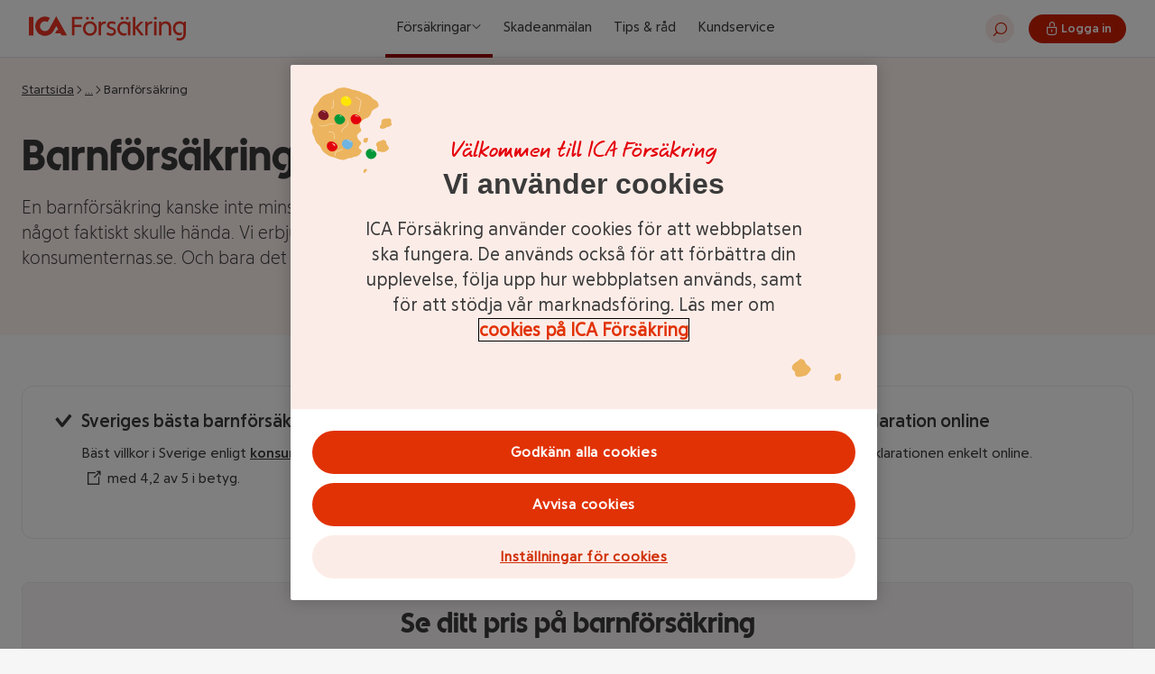

--- FILE ---
content_type: text/html; charset=utf-8
request_url: https://www.icaforsakring.se/person/barnforsakring/
body_size: 44216
content:
<!DOCTYPE html><html lang="sv"><head><meta charSet="utf-8" data-next-head=""/><meta name="viewport" content="width=device-width, initial-scale=1" data-next-head=""/><title data-next-head="">Barnförsäkring – skydda det käraste du har | ICA Försäkring</title><meta name="description" content="Bara det bästa är gott nog åt ditt barn. Vi erbjuder Sveriges bästa barnförsäkring på marknaden enligt Konsumenternas. Läs om vad som ingår här!" data-next-head=""/><link rel="canonical" href="https://www.icaforsakring.se/person/barnforsakring/" data-next-head=""/><meta name="og:title" content="Barnförsäkring – skydda det käraste du har | ICA Försäkring" data-next-head=""/><meta name="og:description" content="Bara det bästa är gott nog åt ditt barn. Vi erbjuder Sveriges bästa barnförsäkring på marknaden enligt Konsumenternas. Läs om vad som ingår här!" data-next-head=""/><meta name="twitter:title" content="Barnförsäkring – skydda det käraste du har | ICA Försäkring" data-next-head=""/><meta name="twitter:description" content="Bara det bästa är gott nog åt ditt barn. Vi erbjuder Sveriges bästa barnförsäkring på marknaden enligt Konsumenternas. Läs om vad som ingår här!" data-next-head=""/><link rel="icon" href="/assets/favicons/icon.svg" type="image/svg+xml"/><link rel="apple-touch-icon" href="/assets/favicons/apple-touch-icon-180x180.png" sizes="180x180"/><link rel="apple-touch-icon" href="/assets/favicons/apple-touch-icon-152x152.png" sizes="152x152"/><link rel="apple-touch-icon" href="/assets/favicons/apple-touch-icon-120x120.png" sizes="120x120"/><link rel="icon" href="/assets/favicons/favicon-48x48.png" type="image/png" sizes="48x48"/><link rel="icon" href="/assets/favicons/favicon-32x32.png" type="image/png" sizes="32x32"/><link rel="icon" href="/assets/favicons/favicon-16x16.png" type="image/png" sizes="16x16"/><link rel="icon" href="/favicon.ico" sizes="16x16 32x32 48x48"/><link rel="mask-icon" href="/assets/favicons/safari-pinned-tab.svg" color="#000000"/><meta name="msapplication-TileColor" content="#000000"/><meta name="msapplication-config" content="/browserconfig.xml"/><meta name="theme-color" content="#000000"/><meta name="format-detection" content="telephone=no"/><meta name="google-site-verification" content="yOv_jNuTrZj_7cgmbiJ40wt5IdKsTRY1T4Vr7woqqic"/><meta name="google-site-verification" content="668gvZ1hCe4UlH4wqmynSA9nnjVcs5Kuw_BVhbz0GLA"/><link rel="manifest" href="/manifest.json"/><link href="https://cdn.cookielaw.org" rel="preconnect"/><link href="https://assets.icanet.se" rel="preconnect"/><link href="https://analytics.icaforsakring.se" rel="preconnect"/><link href="https://execution-ci360.icabanken.se" rel="preconnect"/><link href="https://i-eu.ci360.sas.com" rel="preconnect"/><link href="https://adservice.google.com" rel="preconnect"/><link href="https://adservice.google.se" rel="preconnect"/><link href="https://calm-hill-02d934703.2.azurestaticapps.net" rel="preconnect"/><link href="https://bcm.icaforsakring.se" rel="preconnect"/><link href="https://dev.visualwebsiteoptimizer.com" rel="preconnect"/><link rel="preconnect" href="https://dev.visualwebsiteoptimizer.com"/><link data-next-font="" rel="preconnect" href="/" crossorigin="anonymous"/><link rel="preload" href="/_next/static/css/58c72d987980c885.css" as="style"/><link rel="preload" href="/_next/static/css/b998205f44ef152c.css" as="style"/><link rel="preload" href="/_next/static/css/a9dd15fd82ec46fd.css" as="style"/><link rel="preload" href="/_next/static/css/6618caa71155bc64.css" as="style"/><link rel="preload" href="/_next/static/css/4a464a55ffd85f7f.css" as="style"/><link rel="preload" href="/_next/static/css/68fab2941f7eefef.css" as="style"/><link rel="preload" href="/_next/static/css/569d8bfc599be7c8.css" as="style"/><link rel="preload" href="/_next/static/css/630b1653ef51e72a.css" as="style"/><link rel="preload" href="/_next/static/css/cc80ccf3ca28d3a2.css" as="style"/><link rel="preload" href="/_next/static/css/8dada15fb6586678.css" as="style"/><link rel="preload" href="/_next/static/css/bf7651f5cb6839e1.css" as="style"/><link rel="preload" href="/_next/static/css/2db706654b6089bc.css" as="style"/><link rel="preload" href="/_next/static/css/e9b7a4abe49468c2.css" as="style"/><link rel="preload" href="/_next/static/css/c33ad38b9774d8fb.css" as="style"/><link rel="preload" as="image" imageSrcSet="https://assets.icanet.se/image/upload/f_auto,c_limit,w_256,q_auto/v1713536356/ytkq3hcgq7uy8hbqhhs3.webp 256w, https://assets.icanet.se/image/upload/f_auto,c_limit,w_320,q_auto/v1713536356/ytkq3hcgq7uy8hbqhhs3.webp 320w, https://assets.icanet.se/image/upload/f_auto,c_limit,w_384,q_auto/v1713536356/ytkq3hcgq7uy8hbqhhs3.webp 384w, https://assets.icanet.se/image/upload/f_auto,c_limit,w_600,q_auto/v1713536356/ytkq3hcgq7uy8hbqhhs3.webp 600w, https://assets.icanet.se/image/upload/f_auto,c_limit,w_960,q_auto/v1713536356/ytkq3hcgq7uy8hbqhhs3.webp 960w, https://assets.icanet.se/image/upload/f_auto,c_limit,w_1280,q_auto/v1713536356/ytkq3hcgq7uy8hbqhhs3.webp 1280w, https://assets.icanet.se/image/upload/f_auto,c_limit,w_1440,q_auto/v1713536356/ytkq3hcgq7uy8hbqhhs3.webp 1440w" imageSizes="(min-width: 960px) 50rem, (min-width: 600px) 50vw, 100vw" data-next-head=""/><style> body {
  margin: 0;
  padding: 0;
  animation: colorchange 0.3s;
  /* animation-name followed by duration in seconds*/
  -webkit-animation: colorchange 0.5s;
  /* Chrome and Safari */
}

.spinner_container {
  height: 100vh;
  width: 100vw;
  display: flex;
  align-content: center;
  justify-content: center;
  justify-items: center;
  align-items: center;
  margin: 0;
  padding: 0;
}

@keyframes colorchange {
  0% {
    background: white;
  }

  100% {
    background: #fef7f3;
  }
}

@-webkit-keyframes colorchange

/* Safari and Chrome - necessary duplicate */ {
  0% {
    background: white;
  }

  100% {
    background: #fef7f3;
  }
}</style><script type="text/javascript" id="vwoCode">window._vwo_code||(function(){var w=window,d=document;var account_id=951770,version=2.2,settings_tolerance=2000,hide_element='body',hide_element_style='opacity:0 !important;filter:alpha(opacity=0) !important;background:none !important';if(f=!1,v=d.querySelector('#vwoCode'),cc={},-1<d.URL.indexOf('__vwo_disable__')||w._vwo_code)return;try{var e=JSON.parse(localStorage.getItem('_vwo_'+account_id+'_config'));cc=e&&'object'==typeof e?e:{}}catch(e){}function r(t){try{return decodeURIComponent(t)}catch(e){return t}}var s=(()=>{var e={combination:[],combinationChoose:[],split:[],exclude:[],uuid:null,consent:null,optOut:null},t=d.cookie||'';if(t)for(var i,n,o=/(?:^|;\s*)(?:(_vis_opt_exp_(\d+)_combi=([^;]*))|(_vis_opt_exp_(\d+)_combi_choose=([^;]*))|(_vis_opt_exp_(\d+)_split=([^:;]*))|(_vis_opt_exp_(\d+)_exclude=[^;]*)|(_vis_opt_out=([^;]*))|(_vwo_global_opt_out=[^;]*)|(_vwo_uuid=([^;]*))|(_vwo_consent=([^;]*)))/g;null!==(i=o.exec(t));)try{i[1]?e.combination.push({id:i[2],value:r(i[3])}):i[4]?e.combinationChoose.push({id:i[5],value:r(i[6])}):i[7]?e.split.push({id:i[8],value:r(i[9])}):i[10]?e.exclude.push({id:i[11]}):i[12]?e.optOut=r(i[13]):i[14]?e.optOut=!0:i[15]?e.uuid=r(i[16]):i[17]&&(n=r(i[18]),e.consent=n&&3<=n.length?n.substring(0,3):null)}catch(e){}return e})();function n(){var e=(()=>{if(w.VWO&&Array.isArray(w.VWO))for(var e=0;e<w.VWO.length;e++){var t=w.VWO[e];if(Array.isArray(t)&&('setVisitorId'===t[0]||'setSessionId'===t[0]))return!0}return!1})(),t='a='+account_id+'&u='+encodeURIComponent(w._vis_opt_url||d.URL)+'&vn='+version+'&ph=1'+('undefined'!=typeof platform?'&p='+platform:'')+'&st='+w.performance.now(),e=(!e&&((e=(()=>{var e,t=[],i={},n=w.VWO&&w.VWO.appliedCampaigns||{};for(e in n){var o=n[e]&&n[e].v;o&&(t.push(e+'-'+o+'-1'),i[e]=!0)}if(s&&s.combination)for(var r=0;r<s.combination.length;r++){var a=s.combination[r];i[a.id]||t.push(a.id+'-'+a.value)}return t.join('|')})())&&(t+='&c='+e),(e=(()=>{var e=[],t={};if(s&&s.combinationChoose)for(var i=0;i<s.combinationChoose.length;i++){var n=s.combinationChoose[i];e.push(n.id+'-'+n.value),t[n.id]=!0}if(s&&s.split)for(var o=0;o<s.split.length;o++)t[(n=s.split[o]).id]||e.push(n.id+'-'+n.value);return e.join('|')})())&&(t+='&cc='+e),e=(()=>{var e={},t=[];if(w.VWO&&Array.isArray(w.VWO))for(var i=0;i<w.VWO.length;i++){var n=w.VWO[i];if(Array.isArray(n)&&'setVariation'===n[0]&&n[1]&&Array.isArray(n[1]))for(var o=0;o<n[1].length;o++){var r,a=n[1][o];a&&'object'==typeof a&&(r=a.e,a=a.v,r)&&a&&(e[r]=a)}}for(r in e)t.push(r+'-'+e[r]);return t.join('|')})())&&(t+='&sv='+e),s&&s.optOut&&(t+='&o='+s.optOut),(()=>{var e=[],t={};if(s&&s.exclude)for(var i=0;i<s.exclude.length;i++){var n=s.exclude[i];t[n.id]||(e.push(n.id),t[n.id]=!0)}return e.join('|')})());return e&&(t+='&e='+e),s&&s.uuid&&(t+='&id='+s.uuid),s&&s.consent&&(t+='&consent='+s.consent),w.name&&-1<w.name.indexOf('_vis_preview')&&(t+='&pM=true'),w.VWO&&w.VWO.ed&&(t+='&ed='+w.VWO.ed),t}code={nonce:v&&v.nonce,library_tolerance:function(){return'undefined'!=typeof library_tolerance?library_tolerance:void 0},settings_tolerance:function(){return cc.sT||settings_tolerance},hide_element_style:function(){return'{'+(cc.hES||hide_element_style)+'}'},hide_element:function(){return performance.getEntriesByName('first-contentful-paint')[0]?'':'string'==typeof cc.hE?cc.hE:hide_element},getVersion:function(){return version},finish:function(e){var t;f||(f=!0,(t=d.getElementById('_vis_opt_path_hides'))&&t.parentNode.removeChild(t),e&&((new Image).src='https://dev.visualwebsiteoptimizer.com/ee.gif?a='+account_id+e))},finished:function(){return f},addScript:function(e){var t=d.createElement('script');t.type='text/javascript',e.src?t.src=e.src:t.text=e.text,v&&t.setAttribute('nonce',v.nonce),d.getElementsByTagName('head')[0].appendChild(t)},load:function(e,t){t=t||{};var i=new XMLHttpRequest;i.open('GET',e,!0),i.withCredentials=!t.dSC,i.responseType=t.responseType||'text',i.onload=function(){if(t.onloadCb)return t.onloadCb(i,e);200===i.status?w._vwo_code.addScript({text:i.responseText}):w._vwo_code.finish('&e=loading_failure:'+e)},i.onerror=function(){if(t.onerrorCb)return t.onerrorCb(e);w._vwo_code.finish('&e=loading_failure:'+e)},i.send()},init:function(){var e,t,i=this.settings_tolerance(),i=(w._vwo_settings_timer=setTimeout(function(){w._vwo_code.finish()},i),'body'!==this.hide_element()?(e=d.createElement('style'),t=(i=this.hide_element())?i+this.hide_element_style():'',i=d.getElementsByTagName('head')[0],e.setAttribute('id','_vis_opt_path_hides'),v&&e.setAttribute('nonce',v.nonce),e.setAttribute('type','text/css'),e.styleSheet?e.styleSheet.cssText=t:e.appendChild(d.createTextNode(t)),i.appendChild(e)):(e=d.getElementsByTagName('head')[0],(t=d.createElement('div')).style.cssText='z-index: 2147483647 !important;position: fixed !important;left: 0 !important;top: 0 !important;width: 100% !important;height: 100% !important;background:white!important;',t.setAttribute('id','_vis_opt_path_hides'),t.classList.add('_vis_hide_layer'),e.parentNode.insertBefore(t,e.nextSibling)),'https://dev.visualwebsiteoptimizer.com/j.php?'+n());-1!==w.location.search.indexOf('_vwo_xhr')?this.addScript({src:i}):this.load(i+'&x=true',{l:1})}};w._vwo_code=code;code.init();})();(function(){var t=window;function d(){var e;t._vwo_code&&(e=d.hidingStyle=document.getElementById('_vis_opt_path_hides')||d.hidingStyle,t._vwo_code.finished()||t._vwo_code.libExecuted||t.VWO&&t.VWO.dNR||(document.getElementById('_vis_opt_path_hides')||document.getElementsByTagName('head')[0].appendChild(e),requestAnimationFrame(d)))}d();})();</script><script id="data-layer" data-nscript="beforeInteractive">window.dataLayer = window.dataLayer || []
      window.dataLayer.push({ environment: 'prod',
      originalQueryString: document.location.search,
      originalLocation: document.location.protocol + '//' +
                        document.location.hostname +
                        document.location.pathname +
                        document.location.search })</script><script id="cookie-law-2" data-nscript="beforeInteractive">function OptanonWrapper() { }

function reloadOTBanner() {
  if (window.OneTrust != null) {
    OneTrust.initializeCookiePolicyHtml()
  }
}
  
// should be triggered by the cookie policy to prevent duplicated cookies table
function clearDup() {
  const sec = document.getElementById('ot-sdk-cookie-policy')
  const tally = []
  for (let i = sec.length - 1; i >= 0; i--) {
    if (tally[sec[i].firstChild.innerText] === undefined) {
      tally[sec[i].firstChild.innerText] = 1
    } else {
      sec[i].remove()
    }
  }
}
</script><script data-ot-ignore="true" id="check-old-browser" data-nscript="beforeInteractive"> var windowIsDefined = typeof window !== 'undefined'
/* IE11 */

/**
 * detect IE
 * returns version of IE or false, if browser is Edge or not a Microsoft browser
 */
function detectIE() {
  if (!windowIsDefined) return false

  var ua = window.navigator.userAgent

  var msie = ua.indexOf('MSIE ')
  if (msie > 0) {
    // IE 10 or older => return version number
    return parseInt(ua.substring(msie + 5, ua.indexOf('.', msie)), 10)
  }

  var trident = ua.indexOf('Trident/')
  if (trident > 0) {
    // IE 11 => return version number
    var rv = ua.indexOf('rv:')
    return parseInt(ua.substring(rv + 3, ua.indexOf('.', rv)), 10)
  }

  // other browser
  return false
}

var isIE = detectIE() || (windowIsDefined && window.document.documentMode)
if (isIE) {
  window.location = '/not-supported.html'
}</script><link rel="stylesheet" href="/_next/static/css/58c72d987980c885.css" data-n-g=""/><link rel="stylesheet" href="/_next/static/css/b998205f44ef152c.css" data-n-p=""/><link rel="stylesheet" href="/_next/static/css/a9dd15fd82ec46fd.css" data-n-p=""/><link rel="stylesheet" href="/_next/static/css/6618caa71155bc64.css"/><link rel="stylesheet" href="/_next/static/css/4a464a55ffd85f7f.css"/><link rel="stylesheet" href="/_next/static/css/68fab2941f7eefef.css"/><link rel="stylesheet" href="/_next/static/css/569d8bfc599be7c8.css"/><link rel="stylesheet" href="/_next/static/css/630b1653ef51e72a.css"/><link rel="stylesheet" href="/_next/static/css/cc80ccf3ca28d3a2.css"/><link rel="stylesheet" href="/_next/static/css/8dada15fb6586678.css"/><link rel="stylesheet" href="/_next/static/css/bf7651f5cb6839e1.css"/><link rel="stylesheet" href="/_next/static/css/2db706654b6089bc.css"/><link rel="stylesheet" href="/_next/static/css/e9b7a4abe49468c2.css"/><link rel="stylesheet" href="/_next/static/css/c33ad38b9774d8fb.css"/><noscript data-n-css=""></noscript><script defer="" noModule="" src="/_next/static/chunks/polyfills-42372ed130431b0a.js"></script><script id="cookie-law-1" src="https://cdn.cookielaw.org/scripttemplates/otSDKStub.js" data-language="sv" data-domain-script="5cf74ce2-abce-4273-8257-f19f1f05e091" defer="" data-nscript="beforeInteractive"></script><script defer="" src="/_next/static/chunks/5839.17b6e4e8c7834ab2.js"></script><script defer="" src="/_next/static/chunks/8514-9b170a18f0ad7e43.js"></script><script defer="" src="/_next/static/chunks/8743.7b3679097198e5be.js"></script><script defer="" src="/_next/static/chunks/4070.d286b5bb4bcd4f44.js"></script><script defer="" src="/_next/static/chunks/4148.7b3aa01288f01487.js"></script><script defer="" src="/_next/static/chunks/8286.cdb73c2a28bcf781.js"></script><script defer="" src="/_next/static/chunks/527.3d7ad61b5063052b.js"></script><script defer="" src="/_next/static/chunks/7362.96fd62d332f45ba0.js"></script><script defer="" src="/_next/static/chunks/2982.186ea09e11b3431a.js"></script><script defer="" src="/_next/static/chunks/3898.f6b63b3d86f5612b.js"></script><script defer="" src="/_next/static/chunks/9538.68b206a54ec030df.js"></script><script defer="" src="/_next/static/chunks/9835.d218cc5252850cef.js"></script><script defer="" src="/_next/static/chunks/4880.9acd1b8aa3ad7fd8.js"></script><script defer="" src="/_next/static/chunks/6850.e7406793588dd98f.js"></script><script defer="" src="/_next/static/chunks/7490.680670a6b7754e75.js"></script><script defer="" src="/_next/static/chunks/5708.493e13bd02a5d3f0.js"></script><script src="/_next/static/chunks/webpack-3456ca1f12779760.js" defer=""></script><script src="/_next/static/chunks/framework-9c11a99763bd5ab4.js" defer=""></script><script src="/_next/static/chunks/main-210cfc426f75676b.js" defer=""></script><script src="/_next/static/chunks/pages/_app-8794bb1d5a9480a3.js" defer=""></script><script src="/_next/static/chunks/9759-d5a1b9f08c566097.js" defer=""></script><script src="/_next/static/chunks/6414-e6b9871116427f8a.js" defer=""></script><script src="/_next/static/chunks/8869-52c885c49577998c.js" defer=""></script><script src="/_next/static/chunks/7110-bd9cc4e3ee21dee8.js" defer=""></script><script src="/_next/static/chunks/5964-850b783fae735bee.js" defer=""></script><script src="/_next/static/chunks/2249-bfea8f909d0d42c8.js" defer=""></script><script src="/_next/static/chunks/1875-41e4ad3c77ef6346.js" defer=""></script><script src="/_next/static/chunks/9933-c374041e79c60939.js" defer=""></script><script src="/_next/static/chunks/6302-c25933001415db3f.js" defer=""></script><script src="/_next/static/chunks/pages/%5B%5B...slug%5D%5D-838561065567c72d.js" defer=""></script><script src="/_next/static/9qGX9dxaucx-mPGrjliQL/_buildManifest.js" defer=""></script><script src="/_next/static/9qGX9dxaucx-mPGrjliQL/_ssgManifest.js" defer=""></script></head><body><noscript><iframe src="https://analytics.icaforsakring.se/gtm.js?id=GTM-P9L3D3" height="0" width="0" style="display:none;visibility:hidden"></iframe><p>Du behöver aktivera JavaScript i webbläsaren för att använda denna tjänst.</p><p>You need to enable JavaScript to run this app.</p></noscript><link rel="preload" as="image" imageSrcSet="https://assets.icanet.se/image/upload/f_auto,c_limit,w_256,q_auto/v1713536356/ytkq3hcgq7uy8hbqhhs3.webp 256w, https://assets.icanet.se/image/upload/f_auto,c_limit,w_320,q_auto/v1713536356/ytkq3hcgq7uy8hbqhhs3.webp 320w, https://assets.icanet.se/image/upload/f_auto,c_limit,w_384,q_auto/v1713536356/ytkq3hcgq7uy8hbqhhs3.webp 384w, https://assets.icanet.se/image/upload/f_auto,c_limit,w_600,q_auto/v1713536356/ytkq3hcgq7uy8hbqhhs3.webp 600w, https://assets.icanet.se/image/upload/f_auto,c_limit,w_960,q_auto/v1713536356/ytkq3hcgq7uy8hbqhhs3.webp 960w, https://assets.icanet.se/image/upload/f_auto,c_limit,w_1280,q_auto/v1713536356/ytkq3hcgq7uy8hbqhhs3.webp 1280w, https://assets.icanet.se/image/upload/f_auto,c_limit,w_1440,q_auto/v1713536356/ytkq3hcgq7uy8hbqhhs3.webp 1440w" imageSizes="(min-width: 960px) 50rem, (min-width: 600px) 50vw, 100vw"/><div id="__next"><div class="GlobalError_Holder__K3vyk GlobalError_WithSideBar__dM2i2"></div><div class="MainLayout_layout__iIPGs"><div class="Header_printLogo__bQace Header_headerLogo__2oNPl" aria-hidden="true"><picture class="IcaLogoAW_picture__gDiYz Header_logo__1KbRk"><svg xmlns="http://www.w3.org/2000/svg" viewBox="0 0 339.4 53.2" class="IcaLogoAW_img__K2FBV"><defs><style>.a{fill:#ee3525;}</style></defs><title>ICA Försäkring</title><rect class="a" y="1.5" width="9.8" height="40.63"></rect><path class="a" d="M470.8,424.6l-1.1,2a10.7,10.7,0,0,1-7.6,5.1,10.9,10.9,0,0,1-11-5.2,9.7,9.7,0,0,1-1.5-5.8,10.8,10.8,0,0,1,4-8.1,11.2,11.2,0,0,1,4.7-2.1,11,11,0,0,1,7.6,1.4l5-8.9c0-.1,0-.1-.1-.2a19.5,19.5,0,0,0-5.7-2.3,21,21,0,0,0-15.8,2.6,21.3,21.3,0,0,0-8.9,11.4c-.3,1-.6,2.7-.8,3.8a20.7,20.7,0,0,0,4.5,16.1,18.9,18.9,0,0,0,9.3,6.5,21.6,21.6,0,0,0,16-.8c4.3-1.9,8.1-6.1,10.2-10.2l4-7.2,1.2-2,4.8,8.7h-3.5l-4,7.4h11.7l2.6,4.5h11.8l-23.5-42.1Z" transform="translate(-425.6 -399.2)"></path><path class="a" d="M540.8,400.7H519a.5.5,0,0,0-.5.5v39.6c0,.4.2.5.5.5h4.4c.3,0,.5-.1.5-.5V423h14.8c.4,0,.5-.1.5-.5v-3.9c0-.3-.1-.5-.5-.5H523.9V405.6h16.9c.4,0,.5-.2.5-.5v-3.9C541.3,400.9,541.2,400.7,540.8,400.7Z" transform="translate(-425.6 -399.2)"></path><path class="a" d="M557.6,410.3c-9,0-15,7.3-15,15.8s6,15.8,15,15.8,15-7.3,15-15.8S566.6,410.3,557.6,410.3Zm0,26.6c-5.8,0-9.7-4.7-9.7-10.8s3.9-10.7,9.7-10.7,9.7,4.6,9.7,10.7S563.4,436.9,557.6,436.9Z" transform="translate(-425.6 -399.2)"></path><path class="a" d="M552.1,406.7a3.2,3.2,0,0,0,3.2-3.1,3.1,3.1,0,0,0-3.2-3.1,3.1,3.1,0,0,0-3.2,3.1A3.1,3.1,0,0,0,552.1,406.7Z" transform="translate(-425.6 -399.2)"></path><path class="a" d="M563.1,406.7a3.1,3.1,0,0,0,3.2-3.1,3.1,3.1,0,0,0-3.2-3.1,3,3,0,0,0-3.1,3.1A3.1,3.1,0,0,0,563.1,406.7Z" transform="translate(-425.6 -399.2)"></path><path class="a" d="M591.4,410.4h-1.3a9.6,9.6,0,0,0-8.6,4.7v-3.7c0-.4-.2-.5-.5-.5h-3.9c-.4,0-.6.1-.6.5v29.4c0,.4.2.5.6.5h4.2c.3,0,.5-.1.5-.5V422.9c0-3.5,2.6-7.3,7.8-7.3h1.9c.3,0,.4-.1.4-.4V411C591.9,410.7,591.8,410.5,591.4,410.4Z" transform="translate(-425.6 -399.2)"></path><path class="a" d="M605.8,423.7c-3.3-1.1-6.3-2-6.3-4.7s1.8-3.9,5-3.9a10.4,10.4,0,0,1,6.3,1.9.4.4,0,0,0,.7-.2l1.6-3.6a.5.5,0,0,0-.1-.7,16,16,0,0,0-8.3-2.2c-7.1,0-10.3,4.4-10.3,8.7,0,6,5.1,7.4,9.3,8.9s5.2,2.1,5.2,4.8-2.2,4.5-5.6,4.5a11.8,11.8,0,0,1-7.5-2.8c-.3-.3-.6-.2-.7.2l-1.7,3.5a.6.6,0,0,0,.2.7,14.9,14.9,0,0,0,9.7,3.1c6.9,0,10.6-4.1,10.6-9.3S609.7,425.1,605.8,423.7Z" transform="translate(-425.6 -399.2)"></path><path class="a" d="M644.5,410.9H642a.5.5,0,0,0-.6.4l-1.1,2.6c-1.8-2.1-4.7-3.6-8.8-3.6-9,0-14.7,7.4-14.7,15.8s5.6,15.7,14.6,15.7a11.8,11.8,0,0,0,3.5-.5.8.8,0,0,0,.5-.5l2-4.6c.1-.4,0-.6-.5-.4a11.6,11.6,0,0,1-4.7,1c-6.2,0-10.2-4.5-10.2-10.7s3.9-10.7,9.7-10.7,8.1,3.5,8.1,6v19.4c0,.4.2.5.5.5h4.2c.4,0,.5-.1.5-.5V411.4C645,411,644.9,410.9,644.5,410.9Z" transform="translate(-425.6 -399.2)"></path><path class="a" d="M638.2,406.7a3.1,3.1,0,0,0,3.2-3.1,3.2,3.2,0,0,0-6.4,0A3.1,3.1,0,0,0,638.2,406.7Z" transform="translate(-425.6 -399.2)"></path><path class="a" d="M627.1,406.7a3.1,3.1,0,0,0,3.2-3.1,3.2,3.2,0,0,0-6.4,0A3.1,3.1,0,0,0,627.1,406.7Z" transform="translate(-425.6 -399.2)"></path><path class="a" d="M661.1,424l12-12.5c.3-.4.2-.6-.2-.6h-5.3a1,1,0,0,0-.7.2l-11.2,12V401.2c0-.3-.1-.5-.5-.5H651a.5.5,0,0,0-.5.5v39.6c0,.4.2.5.5.5h4.2c.4,0,.5-.1.5-.5V425.2l12.2,15.9.7.2h5c.5,0,.6-.2.4-.6Z" transform="translate(-425.6 -399.2)"></path><path class="a" d="M691.9,410.4h-1.2a9.8,9.8,0,0,0-8.7,4.7v-3.7c0-.4-.2-.5-.5-.5h-3.9c-.4,0-.5.1-.5.5v29.4c0,.4.1.5.5.5h4.2c.3,0,.5-.1.5-.5V422.9a7.4,7.4,0,0,1,7.8-7.3h2a.4.4,0,0,0,.4-.4V411Q692.5,410.6,691.9,410.4Z" transform="translate(-425.6 -399.2)"></path><rect class="a" x="270.9" y="11.6" width="5.2" height="30.5" rx="0.5"></rect><path class="a" d="M699.1,400.5a3.1,3.1,0,0,0-3.2,3.1,3.2,3.2,0,0,0,3.2,3.1,3.1,3.1,0,0,0,3.2-3.1A3.1,3.1,0,0,0,699.1,400.5Z" transform="translate(-425.6 -399.2)"></path><path class="a" d="M721.3,410.3a10.5,10.5,0,0,0-9.3,4.8v-3.7c0-.4-.2-.5-.6-.5h-3.8c-.4,0-.6.1-.6.5v29.4c0,.4.2.5.6.5h4.1c.4,0,.6-.1.6-.5V424c0-5.7,3.6-8.6,8-8.6s7.8,2.8,7.8,8.8v16.6c0,.4.1.5.5.5h4.2c.3,0,.5-.1.5-.5V423.6C733.3,415.3,728.5,410.3,721.3,410.3Z" transform="translate(-425.6 -399.2)"></path><path class="a" d="M764.4,410.9h-2.5a.5.5,0,0,0-.6.4l-1,2.5a11.4,11.4,0,0,0-8.8-3.5c-9,0-14.4,7-14.4,15.3s5.3,15.2,14.3,15.2a8.8,8.8,0,0,0,3.3-.5,1.1,1.1,0,0,0,.6-.6l1.9-4.4c.1-.4,0-.6-.5-.5a11.9,11.9,0,0,1-4.5,1c-6.2,0-9.9-4.2-9.9-10.2s3.7-10.2,9.5-10.2,7.9,3.5,7.9,6v16c0,7.1-4,10-8.6,10a11.8,11.8,0,0,1-4.5-.9c-.3-.1-.5,0-.7.3l-1.5,3.5c-.1.3-.1.5.2.7a13.5,13.5,0,0,0,6.6,1.4c9.2,0,13.8-7.2,13.8-14.8V411.4C765,411,764.8,410.9,764.4,410.9Z" transform="translate(-425.6 -399.2)"></path></svg></picture></div><header class="Header_header__JZ_29 Header_noPrint__Aada6" data-rt="header-sidhuvud" aria-label="Huvudmeny"><div class="SkipLink_skipLinkContainer___C87v"><a href="#innehall" class="HyperLink_hyperLink__bAEjR HyperLink_noUnderline__DaGLy HyperLink_bold__7NyPS IconLink_iconLink__Hv7Tr">Gå direkt till huvudinnehållet<span class="Icon_icaIcon__aUmu9 Icon_icon-ArrowRight__s_Kf0 Icon_icon__UpIkj Icon_default__glapW" style="font-size:2.4rem"></span></a></div><div class="Header_headerLogo__2oNPl"><a href="/"><div class="Header_logoWithLabel__3e4py"><picture class="IcaLogoAW_picture__gDiYz Header_logo__1KbRk"><svg xmlns="http://www.w3.org/2000/svg" viewBox="0 0 339.4 53.2" class="IcaLogoAW_img__K2FBV"><defs><style>.a{fill:#ee3525;}</style></defs><title>ICA Försäkring</title><rect class="a" y="1.5" width="9.8" height="40.63"></rect><path class="a" d="M470.8,424.6l-1.1,2a10.7,10.7,0,0,1-7.6,5.1,10.9,10.9,0,0,1-11-5.2,9.7,9.7,0,0,1-1.5-5.8,10.8,10.8,0,0,1,4-8.1,11.2,11.2,0,0,1,4.7-2.1,11,11,0,0,1,7.6,1.4l5-8.9c0-.1,0-.1-.1-.2a19.5,19.5,0,0,0-5.7-2.3,21,21,0,0,0-15.8,2.6,21.3,21.3,0,0,0-8.9,11.4c-.3,1-.6,2.7-.8,3.8a20.7,20.7,0,0,0,4.5,16.1,18.9,18.9,0,0,0,9.3,6.5,21.6,21.6,0,0,0,16-.8c4.3-1.9,8.1-6.1,10.2-10.2l4-7.2,1.2-2,4.8,8.7h-3.5l-4,7.4h11.7l2.6,4.5h11.8l-23.5-42.1Z" transform="translate(-425.6 -399.2)"></path><path class="a" d="M540.8,400.7H519a.5.5,0,0,0-.5.5v39.6c0,.4.2.5.5.5h4.4c.3,0,.5-.1.5-.5V423h14.8c.4,0,.5-.1.5-.5v-3.9c0-.3-.1-.5-.5-.5H523.9V405.6h16.9c.4,0,.5-.2.5-.5v-3.9C541.3,400.9,541.2,400.7,540.8,400.7Z" transform="translate(-425.6 -399.2)"></path><path class="a" d="M557.6,410.3c-9,0-15,7.3-15,15.8s6,15.8,15,15.8,15-7.3,15-15.8S566.6,410.3,557.6,410.3Zm0,26.6c-5.8,0-9.7-4.7-9.7-10.8s3.9-10.7,9.7-10.7,9.7,4.6,9.7,10.7S563.4,436.9,557.6,436.9Z" transform="translate(-425.6 -399.2)"></path><path class="a" d="M552.1,406.7a3.2,3.2,0,0,0,3.2-3.1,3.1,3.1,0,0,0-3.2-3.1,3.1,3.1,0,0,0-3.2,3.1A3.1,3.1,0,0,0,552.1,406.7Z" transform="translate(-425.6 -399.2)"></path><path class="a" d="M563.1,406.7a3.1,3.1,0,0,0,3.2-3.1,3.1,3.1,0,0,0-3.2-3.1,3,3,0,0,0-3.1,3.1A3.1,3.1,0,0,0,563.1,406.7Z" transform="translate(-425.6 -399.2)"></path><path class="a" d="M591.4,410.4h-1.3a9.6,9.6,0,0,0-8.6,4.7v-3.7c0-.4-.2-.5-.5-.5h-3.9c-.4,0-.6.1-.6.5v29.4c0,.4.2.5.6.5h4.2c.3,0,.5-.1.5-.5V422.9c0-3.5,2.6-7.3,7.8-7.3h1.9c.3,0,.4-.1.4-.4V411C591.9,410.7,591.8,410.5,591.4,410.4Z" transform="translate(-425.6 -399.2)"></path><path class="a" d="M605.8,423.7c-3.3-1.1-6.3-2-6.3-4.7s1.8-3.9,5-3.9a10.4,10.4,0,0,1,6.3,1.9.4.4,0,0,0,.7-.2l1.6-3.6a.5.5,0,0,0-.1-.7,16,16,0,0,0-8.3-2.2c-7.1,0-10.3,4.4-10.3,8.7,0,6,5.1,7.4,9.3,8.9s5.2,2.1,5.2,4.8-2.2,4.5-5.6,4.5a11.8,11.8,0,0,1-7.5-2.8c-.3-.3-.6-.2-.7.2l-1.7,3.5a.6.6,0,0,0,.2.7,14.9,14.9,0,0,0,9.7,3.1c6.9,0,10.6-4.1,10.6-9.3S609.7,425.1,605.8,423.7Z" transform="translate(-425.6 -399.2)"></path><path class="a" d="M644.5,410.9H642a.5.5,0,0,0-.6.4l-1.1,2.6c-1.8-2.1-4.7-3.6-8.8-3.6-9,0-14.7,7.4-14.7,15.8s5.6,15.7,14.6,15.7a11.8,11.8,0,0,0,3.5-.5.8.8,0,0,0,.5-.5l2-4.6c.1-.4,0-.6-.5-.4a11.6,11.6,0,0,1-4.7,1c-6.2,0-10.2-4.5-10.2-10.7s3.9-10.7,9.7-10.7,8.1,3.5,8.1,6v19.4c0,.4.2.5.5.5h4.2c.4,0,.5-.1.5-.5V411.4C645,411,644.9,410.9,644.5,410.9Z" transform="translate(-425.6 -399.2)"></path><path class="a" d="M638.2,406.7a3.1,3.1,0,0,0,3.2-3.1,3.2,3.2,0,0,0-6.4,0A3.1,3.1,0,0,0,638.2,406.7Z" transform="translate(-425.6 -399.2)"></path><path class="a" d="M627.1,406.7a3.1,3.1,0,0,0,3.2-3.1,3.2,3.2,0,0,0-6.4,0A3.1,3.1,0,0,0,627.1,406.7Z" transform="translate(-425.6 -399.2)"></path><path class="a" d="M661.1,424l12-12.5c.3-.4.2-.6-.2-.6h-5.3a1,1,0,0,0-.7.2l-11.2,12V401.2c0-.3-.1-.5-.5-.5H651a.5.5,0,0,0-.5.5v39.6c0,.4.2.5.5.5h4.2c.4,0,.5-.1.5-.5V425.2l12.2,15.9.7.2h5c.5,0,.6-.2.4-.6Z" transform="translate(-425.6 -399.2)"></path><path class="a" d="M691.9,410.4h-1.2a9.8,9.8,0,0,0-8.7,4.7v-3.7c0-.4-.2-.5-.5-.5h-3.9c-.4,0-.5.1-.5.5v29.4c0,.4.1.5.5.5h4.2c.3,0,.5-.1.5-.5V422.9a7.4,7.4,0,0,1,7.8-7.3h2a.4.4,0,0,0,.4-.4V411Q692.5,410.6,691.9,410.4Z" transform="translate(-425.6 -399.2)"></path><rect class="a" x="270.9" y="11.6" width="5.2" height="30.5" rx="0.5"></rect><path class="a" d="M699.1,400.5a3.1,3.1,0,0,0-3.2,3.1,3.2,3.2,0,0,0,3.2,3.1,3.1,3.1,0,0,0,3.2-3.1A3.1,3.1,0,0,0,699.1,400.5Z" transform="translate(-425.6 -399.2)"></path><path class="a" d="M721.3,410.3a10.5,10.5,0,0,0-9.3,4.8v-3.7c0-.4-.2-.5-.6-.5h-3.8c-.4,0-.6.1-.6.5v29.4c0,.4.2.5.6.5h4.1c.4,0,.6-.1.6-.5V424c0-5.7,3.6-8.6,8-8.6s7.8,2.8,7.8,8.8v16.6c0,.4.1.5.5.5h4.2c.3,0,.5-.1.5-.5V423.6C733.3,415.3,728.5,410.3,721.3,410.3Z" transform="translate(-425.6 -399.2)"></path><path class="a" d="M764.4,410.9h-2.5a.5.5,0,0,0-.6.4l-1,2.5a11.4,11.4,0,0,0-8.8-3.5c-9,0-14.4,7-14.4,15.3s5.3,15.2,14.3,15.2a8.8,8.8,0,0,0,3.3-.5,1.1,1.1,0,0,0,.6-.6l1.9-4.4c.1-.4,0-.6-.5-.5a11.9,11.9,0,0,1-4.5,1c-6.2,0-9.9-4.2-9.9-10.2s3.7-10.2,9.5-10.2,7.9,3.5,7.9,6v16c0,7.1-4,10-8.6,10a11.8,11.8,0,0,1-4.5-.9c-.3-.1-.5,0-.7.3l-1.5,3.5c-.1.3-.1.5.2.7a13.5,13.5,0,0,0,6.6,1.4c9.2,0,13.8-7.2,13.8-14.8V411.4C765,411,764.8,410.9,764.4,410.9Z" transform="translate(-425.6 -399.2)"></path></svg></picture></div></a></div><nav class="MenuDesktop_navContainer__YqVKU"><ul class="MenuDesktop_menuContainer__N6FbI"><li><button type="button" class="OnClickWrapper_wrapperButton__pSu1r MenuDesktop_menuLink__zXI3U MenuDesktop_subMenuOpenerContainer__TnNI3 MenuDesktop_isHighlighted__Ooc3t OnClickWrapper_cursorPointer__cCm3t" id="menu-link-62efad8c-a8f1-42dd-87cc-caecdd2c6f65" data-rt="sub-menu-link-opener" aria-expanded="false"><span>Försäkringar</span><span class="Icon_icaIcon__aUmu9 Icon_icon-AngleDown__VtXhI Icon_icon__UpIkj Icon_default__glapW MenuDesktop_subMenuOpenerArrow__V9AwC" style="font-size:1.2rem" aria-hidden="true"></span></button></li><li><a class="HyperLink_hyperLink__bAEjR HyperLink_noUnderline__DaGLy MenuDesktop_menuLink__zXI3U" data-rt="menu-link-skadeanmalan" href="/skadeanmalan/">Skadeanmälan</a></li><li><a class="HyperLink_hyperLink__bAEjR HyperLink_noUnderline__DaGLy MenuDesktop_menuLink__zXI3U" data-rt="menu-link-tips-&amp;-rad" href="/tips-rad/">Tips &amp; råd</a></li><li><a class="HyperLink_hyperLink__bAEjR HyperLink_noUnderline__DaGLy MenuDesktop_menuLink__zXI3U" data-rt="menu-link-kundservice" href="/kundservice/">Kundservice</a></li></ul><div class="MenuDesktop_subMenuContainer__ghxCh"><ul class="MenuDesktop_categoryLinksContainer__dM3QC"><li><a class="HyperLink_hyperLink__bAEjR HyperLink_noUnderline__DaGLy MenuDesktop_categoryLinkContainer__vKvo4" data-rt="menu-link-bilforsakring" href="/bilforsakring/"><span class="MenuDesktop_categoryLink__psxaS">Bilförsäkring</span><span class="Icon_icaIcon__aUmu9 Icon_icon-AngleRight__lm6F7 Icon_icon__UpIkj Icon_default__glapW MenuDesktop_categoryLinkIcon__tPZmL" style="font-size:1.6rem" aria-hidden="true"></span></a><ul class="MenuDesktop_productLinksContainer__POTR4"><li><a class="HyperLink_hyperLink__bAEjR HyperLink_noUnderline__DaGLy MenuDesktop_productLink__fZUck" data-rt="menu-link-helforsakring" href="/bilforsakring/helforsakring/">Helförsäkring</a></li><li><a class="HyperLink_hyperLink__bAEjR HyperLink_noUnderline__DaGLy MenuDesktop_productLink__fZUck" data-rt="menu-link-halvforsakring" href="/bilforsakring/halvforsakring/">Halvförsäkring</a></li><li><a class="HyperLink_hyperLink__bAEjR HyperLink_noUnderline__DaGLy MenuDesktop_productLink__fZUck" data-rt="menu-link-trafikforsakring" href="/bilforsakring/trafikforsakring/">Trafikförsäkring</a></li><li><a class="HyperLink_hyperLink__bAEjR HyperLink_noUnderline__DaGLy MenuDesktop_productLink__fZUck" data-rt="menu-link-jamfor-bilforsakring" href="/bilforsakring/jamfor-bilforsakringar/">Jämför bilförsäkring</a></li><li><a class="HyperLink_hyperLink__bAEjR HyperLink_noUnderline__DaGLy MenuDesktop_productLink__fZUck" data-rt="menu-link-byta-bilforsakring" href="/bilforsakring/byta-bilforsakring/">Byta bilförsäkring</a></li></ul></li><li><a class="HyperLink_hyperLink__bAEjR HyperLink_noUnderline__DaGLy MenuDesktop_categoryLinkContainer__vKvo4" data-rt="menu-link-hemforsakring" href="/hemforsakring/"><span class="MenuDesktop_categoryLink__psxaS">Hemförsäkring</span><span class="Icon_icaIcon__aUmu9 Icon_icon-AngleRight__lm6F7 Icon_icon__UpIkj Icon_default__glapW MenuDesktop_categoryLinkIcon__tPZmL" style="font-size:1.6rem" aria-hidden="true"></span></a><ul class="MenuDesktop_productLinksContainer__POTR4"><li><a class="HyperLink_hyperLink__bAEjR HyperLink_noUnderline__DaGLy MenuDesktop_productLink__fZUck" data-rt="menu-link-bostadsrattsforsakring" href="/hemforsakring/bostadsratt/">Bostadsrättsförsäkring</a></li><li><a class="HyperLink_hyperLink__bAEjR HyperLink_noUnderline__DaGLy MenuDesktop_productLink__fZUck" data-rt="menu-link-hyresrattsforsakring" href="/hemforsakring/hyresratt/">Hyresrättsförsäkring</a></li><li><a class="HyperLink_hyperLink__bAEjR HyperLink_noUnderline__DaGLy MenuDesktop_productLink__fZUck" data-rt="menu-link-villa--och-husforsakring" href="/hemforsakring/hus-och-villa/">Villa- och husförsäkring</a></li><li><a class="HyperLink_hyperLink__bAEjR HyperLink_noUnderline__DaGLy MenuDesktop_productLink__fZUck" data-rt="menu-link-fritidshusforsakring" href="/hemforsakring/fritidshus/">Fritidshusförsäkring</a></li><li><a class="HyperLink_hyperLink__bAEjR HyperLink_noUnderline__DaGLy MenuDesktop_productLink__fZUck" data-rt="menu-link-studenthemforsakring" href="/hemforsakring/student/">Studenthemförsäkring</a></li><li><a class="HyperLink_hyperLink__bAEjR HyperLink_noUnderline__DaGLy MenuDesktop_productLink__fZUck" data-rt="menu-link-jamfor-hemforsakring" href="/hemforsakring/jamfor-hemforsakringar/">Jämför hemförsäkring</a></li><li><a class="HyperLink_hyperLink__bAEjR HyperLink_noUnderline__DaGLy MenuDesktop_productLink__fZUck" data-rt="menu-link-byta-hemforsakring" href="/hemforsakring/byta-hemforsakring/">Byta hemförsäkring</a></li></ul></li><li><a class="HyperLink_hyperLink__bAEjR HyperLink_noUnderline__DaGLy MenuDesktop_categoryLinkContainer__vKvo4" data-rt="menu-link-personforsakring" href="/person/"><span class="MenuDesktop_categoryLink__psxaS MenuDesktop_isHighlighted__Ooc3t">Personförsäkring</span><span class="Icon_icaIcon__aUmu9 Icon_icon-AngleRight__lm6F7 Icon_icon__UpIkj Icon_default__glapW MenuDesktop_categoryLinkIcon__tPZmL MenuDesktop_isHighlighted__Ooc3t" style="font-size:1.6rem" aria-hidden="true"></span></a><ul class="MenuDesktop_productLinksContainer__POTR4"><li><a class="HyperLink_hyperLink__bAEjR HyperLink_noUnderline__DaGLy MenuDesktop_productLink__fZUck" data-rt="menu-link-livforsakring" href="/person/livforsakring/">Livförsäkring</a></li><li><a class="HyperLink_hyperLink__bAEjR HyperLink_noUnderline__DaGLy MenuDesktop_productLink__fZUck" data-rt="menu-link-olycksfallsforsakring" href="/person/olycksfallsforsakring/">Olycksfallsförsäkring</a></li><li><a class="HyperLink_hyperLink__bAEjR HyperLink_noUnderline__DaGLy MenuDesktop_productLink__fZUck" data-rt="menu-link-barnforsakring" href="/person/barnforsakring/">Barnförsäkring</a></li><li><a class="HyperLink_hyperLink__bAEjR HyperLink_noUnderline__DaGLy MenuDesktop_productLink__fZUck" data-rt="menu-link-gravidforsakring" href="/person/gravidforsakring/">Gravidförsäkring</a></li><li><a class="HyperLink_hyperLink__bAEjR HyperLink_noUnderline__DaGLy MenuDesktop_productLink__fZUck" data-rt="menu-link-bolaneskydd" href="/person/laneskydd/">Bolåneskydd</a></li><li><a class="HyperLink_hyperLink__bAEjR HyperLink_noUnderline__DaGLy MenuDesktop_productLink__fZUck" data-rt="menu-link-reseforsakring" href="/person/reseforsakring/">Reseförsäkring</a></li></ul></li><li><a class="HyperLink_hyperLink__bAEjR HyperLink_noUnderline__DaGLy MenuDesktop_categoryLinkContainer__vKvo4" data-rt="menu-link-fordonsforsakring" href="/andra-fordon/"><span class="MenuDesktop_categoryLink__psxaS">Fordonsförsäkring</span><span class="Icon_icaIcon__aUmu9 Icon_icon-AngleRight__lm6F7 Icon_icon__UpIkj Icon_default__glapW MenuDesktop_categoryLinkIcon__tPZmL" style="font-size:1.6rem" aria-hidden="true"></span></a><ul class="MenuDesktop_productLinksContainer__POTR4"><li><a class="HyperLink_hyperLink__bAEjR HyperLink_noUnderline__DaGLy MenuDesktop_productLink__fZUck" data-rt="menu-link-mc-forsakring" href="/andra-fordon/motorcykel/">MC-försäkring</a></li><li><a class="HyperLink_hyperLink__bAEjR HyperLink_noUnderline__DaGLy MenuDesktop_productLink__fZUck" data-rt="menu-link-mopedforsakring" href="/andra-fordon/moped/">Mopedförsäkring</a></li><li><a class="HyperLink_hyperLink__bAEjR HyperLink_noUnderline__DaGLy MenuDesktop_productLink__fZUck" data-rt="menu-link-husbilsforsakring" href="/andra-fordon/husbil/">Husbilsförsäkring</a></li><li><a class="HyperLink_hyperLink__bAEjR HyperLink_noUnderline__DaGLy MenuDesktop_productLink__fZUck" data-rt="menu-link-husvagnsforsakring" href="/andra-fordon/husvagn/">Husvagnsförsäkring</a></li><li><a class="HyperLink_hyperLink__bAEjR HyperLink_noUnderline__DaGLy MenuDesktop_productLink__fZUck" data-rt="menu-link-slapvagnsforsakring" href="/andra-fordon/slapvagn/">Släpvagnsförsäkring</a></li><li><a class="HyperLink_hyperLink__bAEjR HyperLink_noUnderline__DaGLy MenuDesktop_productLink__fZUck" data-rt="menu-link-snoskoterforsakring" href="/andra-fordon/snoskoter/">Snöskoterförsäkring</a></li><li><a class="HyperLink_hyperLink__bAEjR HyperLink_noUnderline__DaGLy MenuDesktop_productLink__fZUck" data-rt="menu-link-latt-lastbilforsakring" href="/andra-fordon/latt-lastbil-forsakring/">Lätt lastbilförsäkring</a></li><li><a class="HyperLink_hyperLink__bAEjR HyperLink_noUnderline__DaGLy MenuDesktop_productLink__fZUck" data-rt="menu-link-batforsakring" href="/andra-fordon/batforsakring/">Båtförsäkring</a></li></ul></li><li><a class="HyperLink_hyperLink__bAEjR HyperLink_noUnderline__DaGLy MenuDesktop_categoryLinkContainer__vKvo4" data-rt="menu-link-djurforsakring" href="/djurforsakring/"><span class="MenuDesktop_categoryLink__psxaS">Djurförsäkring</span><span class="Icon_icaIcon__aUmu9 Icon_icon-AngleRight__lm6F7 Icon_icon__UpIkj Icon_default__glapW MenuDesktop_categoryLinkIcon__tPZmL" style="font-size:1.6rem" aria-hidden="true"></span></a><ul class="MenuDesktop_productLinksContainer__POTR4"><li><a class="HyperLink_hyperLink__bAEjR HyperLink_noUnderline__DaGLy MenuDesktop_productLink__fZUck" data-rt="menu-link-hundforsakring" href="/djurforsakring/hundforsakring/">Hundförsäkring</a></li><li><a class="HyperLink_hyperLink__bAEjR HyperLink_noUnderline__DaGLy MenuDesktop_productLink__fZUck" data-rt="menu-link-kattforsakring" href="/djurforsakring/kattforsakring/">Kattförsäkring</a></li><li><a class="HyperLink_hyperLink__bAEjR HyperLink_noUnderline__DaGLy MenuDesktop_productLink__fZUck" data-rt="menu-link-byta-hundforsakring" href="/djurforsakring/byta-hundforsakring/">Byta hundförsäkring</a></li></ul></li></ul><div class="MenuDesktop_subMenubottomPart__xAh25"><a class="HyperLink_hyperLink__bAEjR HyperLink_noUnderline__DaGLy MenuDesktop_subMenuBottomPartLinkContainer__7XhX_" data-rt="menu-link-all-insurances" href="/forsakringar/"><span class="MenuDesktop_subMenubottomPartLink__4ioOa">Alla våra försäkringar</span><span class="Icon_icaIcon__aUmu9 Icon_icon-AngleRight__lm6F7 Icon_icon__UpIkj Icon_color-white___htA0" style="font-size:1.6rem" aria-hidden="true"></span></a></div></div></nav><div class="Header_buttonsContainer__sVw4j"><div class="Header_searchIconContainer__A_qL_"><button data-rt="header-sok" type="button" class="Button_button__yIJuG Button_secondary___7XlF Button_circularShape__tcIZV Button_small__tmp46"><span class="Button_visuallyHidden__htGvi" aria-live="polite"></span><span class="IconButton_hiddenLabel__cUf7d">Sök</span><span class="Icon_icaIcon__aUmu9 Icon_icon-Search__r8WlK Icon_icon__UpIkj Icon_default__glapW" style="font-size:2rem" aria-hidden="true"></span></button></div><a class="Button_button__yIJuG Button_regularShape__3cawa Button_small__tmp46 Header_authButton__6PAvl" data-rt="header-logga-in" href="/mina-sidor/logga-in/"><span class="Icon_icaIcon__aUmu9 Icon_icon-Locked__ZmRnO Icon_icon__UpIkj Icon_default__glapW" style="font-size:2rem"></span><span class="Button_buttonText__cA8ck">Logga in</span></a><div><button data-rt="header-oppna-menyn" type="button" class="Button_button__yIJuG Button_quaternary__TgZLR Button_circularShape__tcIZV Button_small__tmp46 Header_deviceMenuButton__yKuCw" aria-expanded="false" aria-controls="mobile-menu" aria-haspopup="true"><span class="Button_visuallyHidden__htGvi" aria-live="polite"></span><span class="IconButton_hiddenLabel__cUf7d">Öppna menyn</span><span class="Icon_icaIcon__aUmu9 Icon_icon-Menu__DOqkl Icon_icon__UpIkj Icon_default__glapW" style="font-size:3.2rem" aria-hidden="true"></span></button></div></div></header><div class="MainLayout_main__dyhwv" aria-hidden="false"><main id="innehall" class="Page_page__46ys7 Page_extendLastChild__Guavv"><div class="LayoutBlock_layoutBlock__wlgce LayoutBlock_bg-colorBrandRedBackground__ULe7z LayoutBlock_layoutBlockWithBreadcrumbs__wfCm4" data-bg-color="colorBrandRedBackground"><nav aria-label="Brödsmulor" class="Breadcrumbs_breadcrumbsWrapper__NRH_A LayoutBlock_breadcrumbs__6d_JY"><ol class="Breadcrumbs_breadcrumbs__MKUL3"><li class="Breadcrumbs_breadCrumbListItem__pWWfM"><a class="HyperLink_hyperLink__bAEjR Crumb_crumb__yNONK" data-rt="breadcrumbs-startsida" href="/">Startsida</a><span class="Icon_icaIcon__aUmu9 Icon_icon-AngleRight__lm6F7 Icon_icon__UpIkj Crumb_crumb__yNONK" style="font-size:1.2rem" aria-hidden="true"></span><button aria-label="Expandera brödsmulor" type="button" class="OnClickWrapper_wrapperButton__pSu1r Breadcrumbs_expandButton__BN5VL OnClickWrapper_cursorPointer__cCm3t"><span class="Breadcrumbs_expandButtonDots__JFiN6">…</span></button><span class="Icon_icaIcon__aUmu9 Icon_icon-AngleRight__lm6F7 Icon_icon__UpIkj Breadcrumbs_expandButtonIcon__rPmZN" style="font-size:1.2rem"></span></li><li class="Breadcrumbs_breadCrumbListItem__pWWfM Breadcrumbs_middleCrumb__7bATK"><a class="HyperLink_hyperLink__bAEjR Crumb_crumb__yNONK" data-rt="breadcrumbs-personforsakring" href="/person/">Personförsäkring</a><span class="Icon_icaIcon__aUmu9 Icon_icon-AngleRight__lm6F7 Icon_icon__UpIkj Crumb_crumb__yNONK" style="font-size:1.2rem" aria-hidden="true"></span></li><li class="Breadcrumbs_breadCrumbListItem__pWWfM Breadcrumbs_ellipse__yvK8n"><span class="Crumb_crumb__yNONK">Barnförsäkring</span></li></ol><script data-ot-ignore="true" type="application/ld+json">{"@context":"https://schema.org/","@type":"BreadcrumbList","itemListElement":[{"@type":"ListItem","position":0,"item":{"@id":"https://www.icaforsakring.se/","name":"Startsida"}},{"@type":"ListItem","position":1,"item":{"@id":"https://www.icaforsakring.se/person/","name":"Personförsäkring"}},{"@type":"ListItem","position":2,"item":{"@id":"https://www.icaforsakring.se/person/barnforsakring/","name":"Barnförsäkring"}}]}</script></nav><div class="LayoutBlock_contentWrapper__jBGMw LayoutBlock_hasGap__yE6vG LayoutBlock_gap-mobile-2xlarge__mxrvG LayoutBlock_gap-tablet-portrait-4xlarge__1Vkog LayoutBlock_gap-tablet-landscape-6xlarge__PoUnL"><div class="Grid_container__2kpds Grid_alignItems_center__lIfkI" data-rt="hero-small-section"><div class="GridItem_mobile-12__0TAr4 GridItem_tablet-portrait-6__OjLua GridItem_tablet-landscape-7___C8R0"><h1 class="Heading_size-xl__5GRGP Heading_mb-small__19Qhi"> Barnförsäkring</h1><div class="RichText_richTextContainer__Nc9yA"><p class="Preamble_preamble__1MwB9">En barnförsäkring kanske inte minskar oron, men kan göra enorm skillnad om något faktiskt skulle hända. <!-- -->Vi erbjuder Sveriges bästa barnförsäkring, enligt konsumenternas.se. Och bara det bästa är gott nog åt ditt barn.</p></div></div><div class="HeroSmallSection_imageWrapper__r7TMo GridItem_mobile-12__0TAr4 GridItem_tablet-portrait-6__OjLua GridItem_tablet-landscape-5__xdE1n"><img alt="Närbild på när en mamma sitter med sin bebis i famnen som sover." decoding="async" data-nimg="fill" style="position:absolute;height:100%;width:100%;left:0;top:0;right:0;bottom:0;object-fit:cover;color:transparent" sizes="(min-width: 960px) 50rem, (min-width: 600px) 50vw, 100vw" srcSet="https://assets.icanet.se/image/upload/f_auto,c_limit,w_256,q_auto/v1713536356/ytkq3hcgq7uy8hbqhhs3.webp 256w, https://assets.icanet.se/image/upload/f_auto,c_limit,w_320,q_auto/v1713536356/ytkq3hcgq7uy8hbqhhs3.webp 320w, https://assets.icanet.se/image/upload/f_auto,c_limit,w_384,q_auto/v1713536356/ytkq3hcgq7uy8hbqhhs3.webp 384w, https://assets.icanet.se/image/upload/f_auto,c_limit,w_600,q_auto/v1713536356/ytkq3hcgq7uy8hbqhhs3.webp 600w, https://assets.icanet.se/image/upload/f_auto,c_limit,w_960,q_auto/v1713536356/ytkq3hcgq7uy8hbqhhs3.webp 960w, https://assets.icanet.se/image/upload/f_auto,c_limit,w_1280,q_auto/v1713536356/ytkq3hcgq7uy8hbqhhs3.webp 1280w, https://assets.icanet.se/image/upload/f_auto,c_limit,w_1440,q_auto/v1713536356/ytkq3hcgq7uy8hbqhhs3.webp 1440w" src="https://assets.icanet.se/image/upload/f_auto,c_limit,w_1440,q_auto/v1713536356/ytkq3hcgq7uy8hbqhhs3.webp"/></div></div></div></div><div class="LayoutBlock_layoutBlock__wlgce LayoutBlock_bg-colorWhite__R9RHF LayoutBlock_padding-top-large__CTmD4 LayoutBlock_padding-bottom-small__qftku" data-bg-color="colorWhite"><div class="LayoutBlock_contentWrapper__jBGMw LayoutBlock_hasGap__yE6vG LayoutBlock_gap-mobile-2xlarge__mxrvG LayoutBlock_gap-tablet-portrait-4xlarge__1Vkog LayoutBlock_gap-tablet-landscape-6xlarge__PoUnL"><div class="Grid_container__2kpds USPSection_uspSectionWrapper__ELWe5"><div class="GridItem_mobile-12__0TAr4 GridItem_tablet-landscape-4__KCm1w" data-rt="usp-item-sveriges-basta-barnforsakring"><div class="USPItem_innerGrid__5o_Rb"><span class="Icon_icaIcon__aUmu9 Icon_icon-BoldCheck__pe3uI Icon_icon__UpIkj USPItem_icon__XbDGJ" style="font-size:2.4rem"></span><h3 class="Heading_label__0fTPn Heading_size-sm__1udOi Heading_mb-xlarge__xmksa USPItem_heading__d4rqn">Sveriges bästa barnförsäkring</h3><div class="USPItem_text__wFziV"><div class="RichText_richTextContainer__Nc9yA"><p class="P_size-m___vz4A P_mb-medium__4uPDB">Bäst villkor i Sverige enligt <a href="https://www.konsumenternas.se/konsumentstod/jamforelser/personforsakringar/jamfor-barnforsakringar/" rel="noopener noreferrer" target="_self" class="HyperLink_hyperLink__bAEjR HyperLink_bold__7NyPS">konsumenternas.se<span class="AriaComponents_visuallyHidden__2n_1Q">Öppnar annan webbplats</span><span class="Icon_icaIcon__aUmu9 Icon_icon-NewWindow__rVrnQ Icon_icon__UpIkj Icon_default__glapW HyperLink_externalLinkIcon__QUa_P" style="font-size:2rem" aria-hidden="true"></span></a> med 4,2 av 5 i betyg.</p></div></div></div></div><div class="GridItem_mobile-12__0TAr4 GridItem_tablet-landscape-4__KCm1w" data-rt="usp-item-erbjudande:-500-kr-i-spargava"><div class="USPItem_innerGrid__5o_Rb"><span class="Icon_icaIcon__aUmu9 Icon_icon-BoldCheck__pe3uI Icon_icon__UpIkj USPItem_icon__XbDGJ" style="font-size:2.4rem"></span><h3 class="Heading_label__0fTPn Heading_size-sm__1udOi Heading_mb-xlarge__xmksa USPItem_heading__d4rqn">Erbjudande: 500 kr i spargåva</h3><div class="USPItem_text__wFziV"><div class="RichText_richTextContainer__Nc9yA"><p class="P_size-m___vz4A P_mb-medium__4uPDB">Köp barnförsäkring <!-- -->–<!-- --> få 500 kr att starta barnspar för hos ICA Banken. Gäller barn under tre år.</p></div></div></div></div><div class="GridItem_mobile-12__0TAr4 GridItem_tablet-landscape-4__KCm1w" data-rt="usp-item-halsodeklaration-online"><div class="USPItem_innerGrid__5o_Rb"><span class="Icon_icaIcon__aUmu9 Icon_icon-BoldCheck__pe3uI Icon_icon__UpIkj USPItem_icon__XbDGJ" style="font-size:2.4rem"></span><h3 class="Heading_label__0fTPn Heading_size-sm__1udOi Heading_mb-xlarge__xmksa USPItem_heading__d4rqn">Hälsodeklaration online</h3><div class="USPItem_text__wFziV"><div class="RichText_richTextContainer__Nc9yA"><p class="P_size-m___vz4A P_mb-medium__4uPDB">Gör hälsodeklarationen enkelt online.</p></div></div></div></div></div></div></div><div id="kopa" class="LayoutBlock_layoutBlock__wlgce LayoutBlock_bg-colorWhite__R9RHF LayoutBlock_padding-top-small__mTerv LayoutBlock_padding-bottom-small__qftku" data-bg-color="colorWhite"><div class="LayoutBlock_contentWrapper__jBGMw LayoutBlock_hasGap__yE6vG LayoutBlock_gap-mobile-2xlarge__mxrvG LayoutBlock_gap-tablet-portrait-4xlarge__1Vkog LayoutBlock_gap-tablet-landscape-6xlarge__PoUnL"><section class="QuickCalculateSection_container__IxLiz" data-rt="quick-calculate-childinsurance"><h2 class="Heading_size-md__aZ9M2 Heading_mb-small__19Qhi Heading_center__QBDH5">Se ditt pris på barnförsäkring</h2><form class="QuickCalculateSection_formContainer__FoOoe QuickCalculateSection_twoFields__14Gza QuickCalculateSection_lastPositionedElement__l9qZb"><div class=""><div class="HelperText_header__aOVjq"><label class="Label_label__641Jt Label_size-m__BQFkC" for="insuredChildPersonalNumber">Barnets personnummer<!-- --> <span class="SupportiveText_supportiveTextTop__I7aaE">ÅÅÅÅMMDDXXXX</span></label></div><div class="TextField_inputRoot__7kn2f"><input maxLength="12" type="text" inputMode="numeric" id="insuredChildPersonalNumber" aria-invalid="false" aria-describedby="insuredChildPersonalNumber-supportive-text" class="TextField_input__VPJF5" data-rt="quick-calculate-childinsurance-personal-number-child" name="insuredChildPersonalNumber"/></div><div class="ErrorText_errorContainer__cKbaD"><p id="insuredChildPersonalNumber-error" class="P_size-s__QaH9d P_mb-none__b29Md ErrorText_error__smtYT"> </p></div></div><div class=""><div class="HelperText_header__aOVjq"><label class="Label_label__641Jt Label_size-m__BQFkC" for="personalNumber">Vårdnadshavarens personnummer<!-- --> <span class="SupportiveText_supportiveTextTop__I7aaE"></span></label></div><div class="TextField_inputRoot__7kn2f"><input maxLength="12" type="text" inputMode="numeric" id="personalNumber" aria-invalid="false" aria-describedby="personalNumber-supportive-text" class="TextField_input__VPJF5" data-rt="quick-calculate-childinsurance-personal-number-guardian" name="personalNumber"/></div><div class="ErrorText_errorContainer__cKbaD"><p id="personalNumber-error" class="P_size-s__QaH9d P_mb-none__b29Md ErrorText_error__smtYT"> </p></div></div><div class="RichText_richTextContainer__Nc9yA QuickCalculateSection_legaltext__27rNW"><p class="P_size-m___vz4A P_mb-medium__4uPDB">Genom att gå vidare bekräftar du att du haft möjlighet att ta del av hur ICA Försäkring <a class="HyperLink_hyperLink__bAEjR HyperLink_bold__7NyPS" target="_self" href="/kundservice/personuppgifter/"><b>behandlar personuppgifter</b></a><b>.</b></p></div><button data-rt="form-container-submit" type="submit" class="Button_button__yIJuG Button_regularShape__3cawa Button_big___67Ff QuickCalculateSection_submitButton__jWwkL"><span class="Button_visuallyHidden__htGvi" aria-live="polite"></span>Se ditt pris<span class="Icon_icaIcon__aUmu9 Icon_icon-ArrowRight__s_Kf0 Icon_icon__UpIkj Icon_default__glapW" style="font-size:2.4rem"></span></button></form></section></div></div><div class="LayoutBlock_layoutBlock__wlgce LayoutBlock_bg-colorWhite__R9RHF LayoutBlock_padding-top-small__mTerv" data-bg-color="colorWhite"><div class="LayoutBlock_contentWrapper__jBGMw LayoutBlock_hasGap__yE6vG LayoutBlock_gap-mobile-2xlarge__mxrvG LayoutBlock_gap-tablet-portrait-4xlarge__1Vkog LayoutBlock_gap-tablet-landscape-6xlarge__PoUnL"><section data-rt="text-section" class="TextSection_container__epsI7"><h2 class="Heading_size-lg__65sNS Heading_mb-small__19Qhi TextSection_header__ruMnm">Sveriges bästa barnförsäkring</h2><div class="RichText_richTextContainer__Nc9yA"><p class="P_size-m___vz4A P_mb-medium__4uPDB">Enligt Konsumenternas Försäkringsbyrås oberoende jämförelse har vi Sveriges bästa barnförsäkring som går att köpa på marknaden, med ett betyg på <!-- -->4,2<!-- --> av 5 poäng. En av anledningarna till det är att vi är extra måna om att du ska ha ett bra skydd vid svår skada eller sjukdom, och har högst ersättning om ditt barn exempelvis skulle råka ut för:</p><ul class="resolverStyles_richTextList__TtGPC"><li class="resolverStyles_richTextListItem__uFRQa"><p class="P_size-m___vz4A P_mb-medium__4uPDB">skada eller sjukdom som kan leda till bestående psykisk eller fysisk funktionsnedsättning</p></li><li class="resolverStyles_richTextListItem__uFRQa"><p class="P_size-m___vz4A P_mb-medium__4uPDB">skada eller sjukdom som kan leda till att barnet inte kan arbeta i framtiden.</p></li></ul><p class="P_size-m___vz4A P_mb-medium__4uPDB">Försäkringen ger också ett bra omvårdnadsbidrag till dig som förälder om barnet behöver vård hemma under en längre tid. Vi vet nämligen hur avgörande det kan vara<!-- -->. Dessutom får du som köper barnförsäkring för barn under tre år hela <b>500 kronor</b> av oss att starta barnspar för hos<a href="https://www.icabanken.se/spara/isk-for-barn-erbjudande/?utm_source=icaforsakring&amp;utm_medium=referral&amp;utm_campaign=global_puff&amp;utm_term=saljpuff&amp;utm_content=spargava" rel="noopener noreferrer" target="_blank" class="HyperLink_hyperLink__bAEjR HyperLink_bold__7NyPS"> ICA Banken.<span class="AriaComponents_visuallyHidden__2n_1Q">Öppnar annan webbplats</span><span class="Icon_icaIcon__aUmu9 Icon_icon-NewWindow__rVrnQ Icon_icon__UpIkj Icon_default__glapW HyperLink_externalLinkIcon__QUa_P" style="font-size:2rem" aria-hidden="true"></span></a> *</p><p class="P_size-m___vz4A P_mb-medium__4uPDB"> Läs hela jämförelsen på <a href="https://www.konsumenternas.se/konsumentstod/jamforelser/personforsakringar/jamfor-barnforsakringar/" rel="noopener noreferrer" target="_blank" class="HyperLink_hyperLink__bAEjR HyperLink_bold__7NyPS">konsumenternas.se<span class="AriaComponents_visuallyHidden__2n_1Q">Öppnar annan webbplats</span><span class="Icon_icaIcon__aUmu9 Icon_icon-NewWindow__rVrnQ Icon_icon__UpIkj Icon_default__glapW HyperLink_externalLinkIcon__QUa_P" style="font-size:2rem" aria-hidden="true"></span></a>.</p><h3 class="Heading_size-sm__1udOi Heading_mb-2xsmall__cJYOu">Varför ska man ha barnförsäkring? </h3><p class="P_size-m___vz4A P_mb-medium__4uPDB">Vi har fantastisk sjukvård i Sverige som hjälper oss vid sjukdomar och olycksfall. Men om ditt barn skulle råka ut för något som gör att hen får en bestående nedsättning och till exempel inte kan komma ut i arbete, kan en barnförsäkring ge ekonomiskt skydd i form av invaliditetsersättning. Ni kan också få hjälp med rehabilitering och hjälpmedel. Dessutom ingår kristerapi, både för barnet och övriga familjen.</p><p class="P_size-m___vz4A P_mb-medium__4uPDB">Till skillnad från skolförsäkringen, som oftast bara gäller olyckor under skoltid, gäller en barnförsäkring både sjukdomar och olycksfall dygnet runt. </p><h3 class="Heading_size-sm__1udOi Heading_mb-2xsmall__cJYOu">Diagnosersättning</h3><p class="P_size-m___vz4A P_mb-medium__4uPDB">I vår barnförsäkring ingår en diagnosersättning. Det betyder att ni kan få en engångsersättning som motsvarar 10 procent av försäkringsbeloppet om barnet drabbas av en allvarlig sjukdom. Exempel på sjukdomar och tillstånd som diagnosersättningen täcker är MS, barnreumatism och allvarlig brännskada. Se hela listan och förutsättningarna i de <a class="HyperLink_hyperLink__bAEjR HyperLink_bold__7NyPS" rel="noopener noreferrer" target="_blank" href="/person/barnforsakring/villkor-och-kopinformation/">fullständiga villkoren</a>.</p><h3 class="Heading_size-sm__1udOi Heading_mb-2xsmall__cJYOu">Bra att veta</h3><p class="P_size-m___vz4A P_mb-medium__4uPDB"><a href="https://assets.icanet.se/image/upload/v1700667307/forsakring/Villkor%20och%20blanketter/Personf%C3%B6rs%C3%A4kring/Barnf%C3%B6rs%C3%A4kring/ratten-att-teckna-barnforsakring.pdf" rel="noopener noreferrer" target="_blank" class="HyperLink_hyperLink__bAEjR HyperLink_bold__7NyPS">Rätten att ansöka om barnförsäkring<span class="AriaComponents_visuallyHidden__2n_1Q">Öppnar annan webbplats</span><span class="Icon_icaIcon__aUmu9 Icon_icon-NewWindow__rVrnQ Icon_icon__UpIkj Icon_default__glapW HyperLink_externalLinkIcon__QUa_P" style="font-size:2rem" aria-hidden="true"></span></a></p><p class="P_size-xs__4Rmik P_mb-medium__4uPDB">*) Information om barnsparande lämnas av ICA Banken, och du hittar den på <a href="https://www.icabanken.se/spara/isk-for-barn/?utm_source=icaforsakring&amp;utm_medium=referral&amp;utm_campaign=produktsida_barnforsakring&amp;utm_term=saljpuff&amp;utm_content=spargava" rel="noopener noreferrer" target="_blank" class="HyperLink_hyperLink__bAEjR HyperLink_bold__7NyPS">icabanken.se.<span class="AriaComponents_visuallyHidden__2n_1Q">Öppnar annan webbplats</span><span class="Icon_icaIcon__aUmu9 Icon_icon-NewWindow__rVrnQ Icon_icon__UpIkj Icon_default__glapW HyperLink_externalLinkIcon__QUa_P" style="font-size:2rem" aria-hidden="true"></span></a></p></div></section></div></div><div class="LayoutBlock_layoutBlock__wlgce LayoutBlock_bg-colorWhite__R9RHF LayoutBlock_padding-top-small__mTerv LayoutBlock_padding-bottom-small__qftku" data-bg-color="colorWhite"><div class="LayoutBlock_contentWrapper__jBGMw LayoutBlock_hasGap__yE6vG LayoutBlock_gap-mobile-2xlarge__mxrvG LayoutBlock_gap-tablet-portrait-4xlarge__1Vkog LayoutBlock_gap-tablet-landscape-6xlarge__PoUnL"><section data-rt="promotional-banner-500-kronor-i-spargava-hos-ica-banken"><div class="Grid_container__2kpds Grid_alignItems_center__lIfkI"><div class="PromotionalBannerSection_imageWrapper__zgzvm GridItem_mobile-12__0TAr4 GridItem_tablet-landscape-6__zTVGR"><img alt="Litet barn sitter på pappas axlar vid köksbordet och skrattar. Pappan ler och jobbar samtidigt på datorn." loading="lazy" decoding="async" data-nimg="fill" style="position:absolute;height:100%;width:100%;left:0;top:0;right:0;bottom:0;object-fit:cover;color:transparent" sizes="(min-width: 960px) 60rem, 100vw" srcSet="https://assets.icanet.se/image/upload/f_auto,c_limit,w_320,q_auto/v1713533344/uwdth6luu1gsedhypqw5.webp 320w, https://assets.icanet.se/image/upload/f_auto,c_limit,w_384,q_auto/v1713533344/uwdth6luu1gsedhypqw5.webp 384w, https://assets.icanet.se/image/upload/f_auto,c_limit,w_600,q_auto/v1713533344/uwdth6luu1gsedhypqw5.webp 600w, https://assets.icanet.se/image/upload/f_auto,c_limit,w_960,q_auto/v1713533344/uwdth6luu1gsedhypqw5.webp 960w, https://assets.icanet.se/image/upload/f_auto,c_limit,w_1280,q_auto/v1713533344/uwdth6luu1gsedhypqw5.webp 1280w, https://assets.icanet.se/image/upload/f_auto,c_limit,w_1440,q_auto/v1713533344/uwdth6luu1gsedhypqw5.webp 1440w" src="https://assets.icanet.se/image/upload/f_auto,c_limit,w_1440,q_auto/v1713533344/uwdth6luu1gsedhypqw5.webp"/></div><div class="PromotionalBannerSection_contentItem__wy4ak GridItem_mobile-12__0TAr4 GridItem_tablet-landscape-6__zTVGR"><h2 class="Heading_size-lg__65sNS Heading_mb-small__19Qhi">500 kronor i spargåva hos ICA Banken</h2><div class="PromotionalBannerSection_spacing___jpby"><div class="RichText_richTextContainer__Nc9yA"><p class="P_size-m___vz4A P_mb-medium__4uPDB">Köp vår barnförsäkring så får du hela 500 kronor av oss att starta barnspar för hos ICA Banken. Gäller för barn under tre år.</p><p class="P_size-xs__4Rmik P_mb-medium__4uPDB"> <!-- -->Information om barnspar lämnas av ICA Banken, och du hittar den på icabanken.se.</p></div></div><a href="https://www.icabanken.se/spara/isk-for-barn-erbjudande/?utm_source=icaforsakring&amp;utm_medium=referral&amp;utm_campaign=global_puff&amp;utm_term=saljpuff&amp;utm_content=spargava" rel="noopener noreferrer" target="_blank" class="HyperLink_hyperLink__bAEjR HyperLink_noUnderline__DaGLy HyperLink_bold__7NyPS IconLink_iconLink__Hv7Tr" data-rt="promotional-banner-spara-for-barn---ica-banken">Spara för barn - ICA Banken<span class="Icon_icaIcon__aUmu9 Icon_icon-ArrowRight__s_Kf0 Icon_icon__UpIkj Icon_default__glapW" style="font-size:2.4rem"></span><span class="AriaComponents_visuallyHidden__2n_1Q">Öppnar annan webbplats</span><span class="Icon_icaIcon__aUmu9 Icon_icon-NewWindow__rVrnQ Icon_icon__UpIkj Icon_default__glapW HyperLink_externalLinkIcon__QUa_P" style="font-size:2rem" aria-hidden="true"></span></a></div></div></section></div></div><div class="LayoutBlock_layoutBlock__wlgce LayoutBlock_bg-colorWhite__R9RHF LayoutBlock_padding-top-medium__8wn76 LayoutBlock_padding-bottom-medium__7KPwp" data-bg-color="colorWhite"><div class="LayoutBlock_contentWrapper__jBGMw LayoutBlock_hasGap__yE6vG LayoutBlock_gap-mobile-2xlarge__mxrvG LayoutBlock_gap-tablet-portrait-4xlarge__1Vkog LayoutBlock_gap-tablet-landscape-6xlarge__PoUnL"><section data-rt="coverage-section" id="coverage-section"><h2 id="coverage-section-heading" class="Heading_size-lg__65sNS Heading_mb-small__19Qhi Heading_center__QBDH5">Det här ingår</h2><div class="Grid_container__2kpds"><div class="CoverageSection_infoTextContainer__YbZi9 GridItem_mobile-12__0TAr4 GridItem_tablet-portrait-10__VPu7g GridItem_tablet-landscape-6__zTVGR GridItem_tablet-portrait-start-2__RxQEb GridItem_tablet-landscape-start-4__zlbA6"><div class="RichText_richTextContainer__Nc9yA"><p class="P_size-m___vz4A P_mb-medium__4uPDB">Här får du en snabb överblick av innehållet i ICAs barnförsäkring. Läs också igenom förköpsinformationen eller de fullständiga villkoren.</p></div></div></div><div class="Grid_container__2kpds"><div class="GridItem_mobile-12__0TAr4 GridItem_tablet-portrait-10__VPu7g GridItem_tablet-landscape-6__zTVGR GridItem_tablet-portrait-start-2__RxQEb GridItem_tablet-landscape-start-4__zlbA6"><div class="Accordion_accordion__sxmUn"><div class="Accordion_flexContainer__LBAep"><button type="button" class="OnClickWrapper_wrapperButton__pSu1r Accordion_flexContainer__LBAep Accordion_accordionHeader__ASfgW Accordion_padding__GaUAV OnClickWrapper_cursorPointer__cCm3t OnClickWrapper_fullWidth__lz5c2" aria-expanded="false" aria-controls="accordion-content-coverage-item-0" data-rt="coverage-item-0"><span id="accordion-label-coverage-item-0" class="Accordion_title__fRRBY"><h3 class="Heading_label__0fTPn Heading_size-xl__5GRGP Heading_mb-none__eB7Sp CoverageItem_accordionTitle__KcCwl">Medicinsk invaliditet</h3></span><span class="Icon_icaIcon__aUmu9 Icon_icon-AngleDown__VtXhI Icon_icon__UpIkj Icon_default__glapW Accordion_openIcon__A2nnY" style="font-size:2.4rem"></span></button></div><div class="Accordion_accordionContent__mOfUa" inert=""><div class="Accordion_hideContent__XBVPe"><div class="Accordion_contentPadding__KXLHi" id="accordion-content-coverage-item-0" role="region" aria-describedby="accordion-label-coverage-item-0"><div class="RichText_richTextContainer__Nc9yA"><p class="P_size-m___vz4A P_mb-medium__4uPDB">En bestående nedsättning av den försäkrades fysiska eller psykiska funktionsförmåga efter olycksfallsskada eller av sjukdom. Invaliditetsgraden bestäms i procent av funktionsförmågan enligt en fastställd tabell som är gemensam för försäkringsbranschen. Ersättningen betalas ut med ett engångsbelopp som ökar med graden av invaliditet. Vid 100 procents invaliditet är ersättningen 300 procent av försäkringsbeloppet.</p></div></div></div></div></div><div class="Accordion_accordion__sxmUn"><div class="Accordion_flexContainer__LBAep"><button type="button" class="OnClickWrapper_wrapperButton__pSu1r Accordion_flexContainer__LBAep Accordion_accordionHeader__ASfgW Accordion_padding__GaUAV OnClickWrapper_cursorPointer__cCm3t OnClickWrapper_fullWidth__lz5c2" aria-expanded="false" aria-controls="accordion-content-coverage-item-1" data-rt="coverage-item-1"><span id="accordion-label-coverage-item-1" class="Accordion_title__fRRBY"><h3 class="Heading_label__0fTPn Heading_size-xl__5GRGP Heading_mb-none__eB7Sp CoverageItem_accordionTitle__KcCwl">Ekonomisk invaliditet</h3></span><span class="Icon_icaIcon__aUmu9 Icon_icon-AngleDown__VtXhI Icon_icon__UpIkj Icon_default__glapW Accordion_openIcon__A2nnY" style="font-size:2.4rem"></span></button></div><div class="Accordion_accordionContent__mOfUa" inert=""><div class="Accordion_hideContent__XBVPe"><div class="Accordion_contentPadding__KXLHi" id="accordion-content-coverage-item-1" role="region" aria-describedby="accordion-label-coverage-item-1"><div class="RichText_richTextContainer__Nc9yA"><p class="P_size-m___vz4A P_mb-medium__4uPDB">En bestående nedsättning av barnets framtida arbetsförmåga med minst 50 procent efter sjukdom eller olycksfallsskada som samtidigt medfört medicinsk invaliditet. Ersättningen betalas ut med ett engångsbelopp som ökar med invaliditetsgraden. Vid 100 procent invaliditet är ersättningen 200 procent av försäkringsbeloppet.</p></div></div></div></div></div><div class="Accordion_accordion__sxmUn"><div class="Accordion_flexContainer__LBAep"><button type="button" class="OnClickWrapper_wrapperButton__pSu1r Accordion_flexContainer__LBAep Accordion_accordionHeader__ASfgW Accordion_padding__GaUAV OnClickWrapper_cursorPointer__cCm3t OnClickWrapper_fullWidth__lz5c2" aria-expanded="false" aria-controls="accordion-content-coverage-item-2" data-rt="coverage-item-2"><span id="accordion-label-coverage-item-2" class="Accordion_title__fRRBY"><h3 class="Heading_label__0fTPn Heading_size-xl__5GRGP Heading_mb-none__eB7Sp CoverageItem_accordionTitle__KcCwl">Diagnosersättning</h3></span><span class="Icon_icaIcon__aUmu9 Icon_icon-AngleDown__VtXhI Icon_icon__UpIkj Icon_default__glapW Accordion_openIcon__A2nnY" style="font-size:2.4rem"></span></button></div><div class="Accordion_accordionContent__mOfUa" inert=""><div class="Accordion_hideContent__XBVPe"><div class="Accordion_contentPadding__KXLHi" id="accordion-content-coverage-item-2" role="region" aria-describedby="accordion-label-coverage-item-2"><div class="RichText_richTextContainer__Nc9yA"><p class="P_size-m___vz4A P_mb-medium__4uPDB">Om barnet drabbas av någon av de sjukdomar eller tillstånd som finns särskilt listade i försäkringsvillkoren, till exempel malign tumör, MS och barnreumatism, utbetalas ersättning upp till 250 000 kronor.</p></div></div></div></div></div><div class="Accordion_accordion__sxmUn"><div class="Accordion_flexContainer__LBAep"><button type="button" class="OnClickWrapper_wrapperButton__pSu1r Accordion_flexContainer__LBAep Accordion_accordionHeader__ASfgW Accordion_padding__GaUAV OnClickWrapper_cursorPointer__cCm3t OnClickWrapper_fullWidth__lz5c2" aria-expanded="false" aria-controls="accordion-content-coverage-item-3" data-rt="coverage-item-3"><span id="accordion-label-coverage-item-3" class="Accordion_title__fRRBY"><h3 class="Heading_label__0fTPn Heading_size-xl__5GRGP Heading_mb-none__eB7Sp CoverageItem_accordionTitle__KcCwl">Sjukhusvistelse</h3></span><span class="Icon_icaIcon__aUmu9 Icon_icon-AngleDown__VtXhI Icon_icon__UpIkj Icon_default__glapW Accordion_openIcon__A2nnY" style="font-size:2.4rem"></span></button></div><div class="Accordion_accordionContent__mOfUa" inert=""><div class="Accordion_hideContent__XBVPe"><div class="Accordion_contentPadding__KXLHi" id="accordion-content-coverage-item-3" role="region" aria-describedby="accordion-label-coverage-item-3"><div class="RichText_richTextContainer__Nc9yA"><p class="P_size-m___vz4A P_mb-medium__4uPDB">Om barnet råkar ut för olycksfallsskada eller sjukdom och behöver vårdas på sjukhus ger försäkringen ersättning med ett engångsbelopp vid akut sjukhusvistelse över minst en natt och med 600 kronor/dag i upp till 365 dagar när barnet är inskrivet på sjukhus för annan vård. Ersättning lämnas inte för behandling i öppenvården.</p></div></div></div></div></div><div class="Accordion_accordion__sxmUn"><div class="Accordion_flexContainer__LBAep"><button type="button" class="OnClickWrapper_wrapperButton__pSu1r Accordion_flexContainer__LBAep Accordion_accordionHeader__ASfgW Accordion_padding__GaUAV OnClickWrapper_cursorPointer__cCm3t OnClickWrapper_fullWidth__lz5c2" aria-expanded="false" aria-controls="accordion-content-coverage-item-4" data-rt="coverage-item-4"><span id="accordion-label-coverage-item-4" class="Accordion_title__fRRBY"><h3 class="Heading_label__0fTPn Heading_size-xl__5GRGP Heading_mb-none__eB7Sp CoverageItem_accordionTitle__KcCwl">Vård hemma efter sjukhusvistelse</h3></span><span class="Icon_icaIcon__aUmu9 Icon_icon-AngleDown__VtXhI Icon_icon__UpIkj Icon_default__glapW Accordion_openIcon__A2nnY" style="font-size:2.4rem"></span></button></div><div class="Accordion_accordionContent__mOfUa" inert=""><div class="Accordion_hideContent__XBVPe"><div class="Accordion_contentPadding__KXLHi" id="accordion-content-coverage-item-4" role="region" aria-describedby="accordion-label-coverage-item-4"><div class="RichText_richTextContainer__Nc9yA"><p class="P_size-m___vz4A P_mb-medium__4uPDB">Försäkringen kan ge ersättning med 600 kronor/dag i upp till 30 dagar om barnet behöver vårdas hemma efter en sjukhusvistelse. Ersättning betalas inte för de dagar då vårdersättning utbetalas från Försäkringskassan.</p></div></div></div></div></div><div class="Accordion_accordion__sxmUn"><div class="Accordion_flexContainer__LBAep"><button type="button" class="OnClickWrapper_wrapperButton__pSu1r Accordion_flexContainer__LBAep Accordion_accordionHeader__ASfgW Accordion_padding__GaUAV OnClickWrapper_cursorPointer__cCm3t OnClickWrapper_fullWidth__lz5c2" aria-expanded="false" aria-controls="accordion-content-coverage-item-5" data-rt="coverage-item-5"><span id="accordion-label-coverage-item-5" class="Accordion_title__fRRBY"><h3 class="Heading_label__0fTPn Heading_size-xl__5GRGP Heading_mb-none__eB7Sp CoverageItem_accordionTitle__KcCwl">Vård- och månadsersättning</h3></span><span class="Icon_icaIcon__aUmu9 Icon_icon-AngleDown__VtXhI Icon_icon__UpIkj Icon_default__glapW Accordion_openIcon__A2nnY" style="font-size:2.4rem"></span></button></div><div class="Accordion_accordionContent__mOfUa" inert=""><div class="Accordion_hideContent__XBVPe"><div class="Accordion_contentPadding__KXLHi" id="accordion-content-coverage-item-5" role="region" aria-describedby="accordion-label-coverage-item-5"><div class="RichText_richTextContainer__Nc9yA"><p class="P_size-m___vz4A P_mb-medium__4uPDB">Om ditt barn drabbas av en sjukdom eller skada och du som vårdnadshavare beviljas vårdbidrag från Försäkringskassan kan familjen också få månadsersättning från barnförsäkringen. Ersättning utbetalas i förhållande till vårdbidraget eller den nedsatta arbetsförmågan med max 9.000 kronor/månad.​</p></div></div></div></div></div><div class="Accordion_accordion__sxmUn"><div class="Accordion_flexContainer__LBAep"><button type="button" class="OnClickWrapper_wrapperButton__pSu1r Accordion_flexContainer__LBAep Accordion_accordionHeader__ASfgW Accordion_padding__GaUAV OnClickWrapper_cursorPointer__cCm3t OnClickWrapper_fullWidth__lz5c2" aria-expanded="false" aria-controls="accordion-content-coverage-item-6" data-rt="coverage-item-6"><span id="accordion-label-coverage-item-6" class="Accordion_title__fRRBY"><h3 class="Heading_label__0fTPn Heading_size-xl__5GRGP Heading_mb-none__eB7Sp CoverageItem_accordionTitle__KcCwl">Rehabilitering och hjälpmedel</h3></span><span class="Icon_icaIcon__aUmu9 Icon_icon-AngleDown__VtXhI Icon_icon__UpIkj Icon_default__glapW Accordion_openIcon__A2nnY" style="font-size:2.4rem"></span></button></div><div class="Accordion_accordionContent__mOfUa" inert=""><div class="Accordion_hideContent__XBVPe"><div class="Accordion_contentPadding__KXLHi" id="accordion-content-coverage-item-6" role="region" aria-describedby="accordion-label-coverage-item-6"><div class="RichText_richTextContainer__Nc9yA"><p class="P_size-m___vz4A P_mb-medium__4uPDB">Barnförsäkringen ger ersättning för rehabilitering och rehabiliteringshjälpmedel som godkänts i förväg av ICA Försäkring. Det kan till exempel gälla sjukgymnastik, rehabiliteringshjälpmedel eller handikappanpassning av bostaden. För behandling ersätts upp till 15 tillfällen och för hjälpmedel eller bostadsanpassning ersätts kostnader upp till 220 000 kronor.</p></div></div></div></div></div><div class="Accordion_accordion__sxmUn"><div class="Accordion_flexContainer__LBAep"><button type="button" class="OnClickWrapper_wrapperButton__pSu1r Accordion_flexContainer__LBAep Accordion_accordionHeader__ASfgW Accordion_padding__GaUAV OnClickWrapper_cursorPointer__cCm3t OnClickWrapper_fullWidth__lz5c2" aria-expanded="false" aria-controls="accordion-content-coverage-item-7" data-rt="coverage-item-7"><span id="accordion-label-coverage-item-7" class="Accordion_title__fRRBY"><h3 class="Heading_label__0fTPn Heading_size-xl__5GRGP Heading_mb-none__eB7Sp CoverageItem_accordionTitle__KcCwl">Ärrersättning</h3></span><span class="Icon_icaIcon__aUmu9 Icon_icon-AngleDown__VtXhI Icon_icon__UpIkj Icon_default__glapW Accordion_openIcon__A2nnY" style="font-size:2.4rem"></span></button></div><div class="Accordion_accordionContent__mOfUa" inert=""><div class="Accordion_hideContent__XBVPe"><div class="Accordion_contentPadding__KXLHi" id="accordion-content-coverage-item-7" role="region" aria-describedby="accordion-label-coverage-item-7"><div class="RichText_richTextContainer__Nc9yA"><p class="P_size-m___vz4A P_mb-medium__4uPDB">Om barnet får ärr eller andra förändringar av utseendet efter olycksfall eller sjukdom som krävt läkarbehandling kan ett engångsbelopp betalas ut enligt Trafikskadenämndens tabell. Hur stor ersättningen blir beror på hur ärret ser ut och var på kroppen det sitter.</p></div></div></div></div></div><div class="Accordion_accordion__sxmUn"><div class="Accordion_flexContainer__LBAep"><button type="button" class="OnClickWrapper_wrapperButton__pSu1r Accordion_flexContainer__LBAep Accordion_accordionHeader__ASfgW Accordion_padding__GaUAV OnClickWrapper_cursorPointer__cCm3t OnClickWrapper_fullWidth__lz5c2" aria-expanded="false" aria-controls="accordion-content-coverage-item-8" data-rt="coverage-item-8"><span id="accordion-label-coverage-item-8" class="Accordion_title__fRRBY"><h3 class="Heading_label__0fTPn Heading_size-xl__5GRGP Heading_mb-none__eB7Sp CoverageItem_accordionTitle__KcCwl">Kristerapi</h3></span><span class="Icon_icaIcon__aUmu9 Icon_icon-AngleDown__VtXhI Icon_icon__UpIkj Icon_default__glapW Accordion_openIcon__A2nnY" style="font-size:2.4rem"></span></button></div><div class="Accordion_accordionContent__mOfUa" inert=""><div class="Accordion_hideContent__XBVPe"><div class="Accordion_contentPadding__KXLHi" id="accordion-content-coverage-item-8" role="region" aria-describedby="accordion-label-coverage-item-8"><div class="RichText_richTextContainer__Nc9yA"><p class="P_size-m___vz4A P_mb-medium__4uPDB">När det händer något i livet som är svårt att hantera för barnet, till exempel sjukdom, våld, nära anhörigs död eller mobbning lämnas ersättning för upp till 15 behandlingstillfällen hos psykolog eller terapeut. Även vårdnadshavare eller syskon kan få kristerapi.</p></div></div></div></div></div><div class="Accordion_accordion__sxmUn"><div class="Accordion_flexContainer__LBAep"><button type="button" class="OnClickWrapper_wrapperButton__pSu1r Accordion_flexContainer__LBAep Accordion_accordionHeader__ASfgW Accordion_padding__GaUAV OnClickWrapper_cursorPointer__cCm3t OnClickWrapper_fullWidth__lz5c2" aria-expanded="false" aria-controls="accordion-content-coverage-item-9" data-rt="coverage-item-9"><span id="accordion-label-coverage-item-9" class="Accordion_title__fRRBY"><h3 class="Heading_label__0fTPn Heading_size-xl__5GRGP Heading_mb-none__eB7Sp CoverageItem_accordionTitle__KcCwl">Omkostnader vid olycksfall</h3></span><span class="Icon_icaIcon__aUmu9 Icon_icon-AngleDown__VtXhI Icon_icon__UpIkj Icon_default__glapW Accordion_openIcon__A2nnY" style="font-size:2.4rem"></span></button></div><div class="Accordion_accordionContent__mOfUa" inert=""><div class="Accordion_hideContent__XBVPe"><div class="Accordion_contentPadding__KXLHi" id="accordion-content-coverage-item-9" role="region" aria-describedby="accordion-label-coverage-item-9"><div class="RichText_richTextContainer__Nc9yA"><p class="P_size-m___vz4A P_mb-medium__4uPDB">Skulle barnet råka ut för en olycksfallsskada kan barnförsäkringen bland annat ersätta kostnader för läkarvård, medicin, hjälpmedel och tandvård samt förstörda kläder, glasögon och hjälm. Ersättningen kan lämnas för kostnader som uppkommit inom fem år från olycksfallet.</p></div></div></div></div></div><div class="Accordion_accordion__sxmUn"><div class="Accordion_flexContainer__LBAep"><button type="button" class="OnClickWrapper_wrapperButton__pSu1r Accordion_flexContainer__LBAep Accordion_accordionHeader__ASfgW Accordion_padding__GaUAV OnClickWrapper_cursorPointer__cCm3t OnClickWrapper_fullWidth__lz5c2" aria-expanded="false" aria-controls="accordion-content-coverage-item-10" data-rt="coverage-item-10"><span id="accordion-label-coverage-item-10" class="Accordion_title__fRRBY"><h3 class="Heading_label__0fTPn Heading_size-xl__5GRGP Heading_mb-none__eB7Sp CoverageItem_accordionTitle__KcCwl">Dödsfallsersättning</h3></span><span class="Icon_icaIcon__aUmu9 Icon_icon-AngleDown__VtXhI Icon_icon__UpIkj Icon_default__glapW Accordion_openIcon__A2nnY" style="font-size:2.4rem"></span></button></div><div class="Accordion_accordionContent__mOfUa" inert=""><div class="Accordion_hideContent__XBVPe"><div class="Accordion_contentPadding__KXLHi" id="accordion-content-coverage-item-10" role="region" aria-describedby="accordion-label-coverage-item-10"><div class="RichText_richTextContainer__Nc9yA"><p class="P_size-m___vz4A P_mb-medium__4uPDB">Om ditt barn avlider betalas ett engångsbelopp ut, oavsett dödsfallsorsak.</p></div></div></div></div></div><div class="Accordion_accordion__sxmUn"><div class="Accordion_flexContainer__LBAep"><button type="button" class="OnClickWrapper_wrapperButton__pSu1r Accordion_flexContainer__LBAep Accordion_accordionHeader__ASfgW Accordion_padding__GaUAV OnClickWrapper_cursorPointer__cCm3t OnClickWrapper_fullWidth__lz5c2" aria-expanded="false" aria-controls="accordion-content-coverage-item-11" data-rt="coverage-item-11"><span id="accordion-label-coverage-item-11" class="Accordion_title__fRRBY"><h3 class="Heading_label__0fTPn Heading_size-xl__5GRGP Heading_mb-none__eB7Sp CoverageItem_accordionTitle__KcCwl">Kostnadsfri försäkring vid förälders dödsfall</h3></span><span class="Icon_icaIcon__aUmu9 Icon_icon-AngleDown__VtXhI Icon_icon__UpIkj Icon_default__glapW Accordion_openIcon__A2nnY" style="font-size:2.4rem"></span></button></div><div class="Accordion_accordionContent__mOfUa" inert=""><div class="Accordion_hideContent__XBVPe"><div class="Accordion_contentPadding__KXLHi" id="accordion-content-coverage-item-11" role="region" aria-describedby="accordion-label-coverage-item-11"><div class="RichText_richTextContainer__Nc9yA"><p class="P_size-m___vz4A P_mb-medium__4uPDB">Avlider någon av barnets vårdnadshavare gäller försäkringen kostnadsfritt tills barnet fyllt 18 år.</p></div></div></div></div></div></div></div></section></div></div><div class="LayoutBlock_layoutBlock__wlgce LayoutBlock_bg-colorWhite__R9RHF LayoutBlock_padding-top-small__mTerv" data-bg-color="colorWhite"><div class="LayoutBlock_contentWrapper__jBGMw LayoutBlock_hasGap__yE6vG LayoutBlock_gap-mobile-2xlarge__mxrvG LayoutBlock_gap-tablet-portrait-4xlarge__1Vkog LayoutBlock_gap-tablet-landscape-6xlarge__PoUnL"><div class="Grid_container__2kpds" data-rt="info-cards-section"><div class="GridItem_mobile-12__0TAr4 GridItem_tablet-landscape-6__zTVGR GridItem_fullHeight__7gju5"><a class="InfoCardSection_cardWrapper__teqnI" data-rt="info-card-d7419286-13c0-4d5d-a0b3-1d0f8e68d908" href="/person/barnforsakring/villkor-och-kopinformation/"><div class="Card_card__DLhnQ InfoCardSection_card__8fkRq"><div><h2 class="Heading_size-sm__1udOi Heading_mb-2xsmall__cJYOu">Villkor och förköpsinformation</h2><p class="InfoCardSection_infoText__b3dM1">Här hittar du detaljerad information om vår hemförsäkring och hur vi ersätter dina skador.               </p></div><div class="InfoCardSection_linkContainer__H5LWT"><span class="InfoCardSection_linkText__NC4Zh">Våra villkor och förköpsinformation</span><span class="Icon_icaIcon__aUmu9 Icon_icon-ArrowRight__s_Kf0 Icon_icon__UpIkj Icon_red__YdOEN" style="font-size:2.4rem"></span></div></div></a></div><div class="GridItem_mobile-12__0TAr4 GridItem_tablet-landscape-6__zTVGR GridItem_fullHeight__7gju5"><a class="InfoCardSection_cardWrapper__teqnI" data-rt="info-card-07effaf8-391b-4d1a-9537-dd363d452c32" href="/person/barnforsakring/villkor-och-kopinformation/#kopinfo"><div class="Card_card__DLhnQ InfoCardSection_card__8fkRq"><div><h2 class="Heading_size-sm__1udOi Heading_mb-2xsmall__cJYOu">Köpinformation</h2><p class="InfoCardSection_infoText__b3dM1">Här kan du bland annat läsa om vad som gäller när du köper försäkring via distansavtal.</p></div><div class="InfoCardSection_linkContainer__H5LWT"><span class="InfoCardSection_linkText__NC4Zh">Köpinformation</span><span class="Icon_icaIcon__aUmu9 Icon_icon-ArrowRight__s_Kf0 Icon_icon__UpIkj Icon_red__YdOEN" style="font-size:2.4rem"></span></div></div></a></div></div></div></div><div class="LayoutBlock_layoutBlock__wlgce LayoutBlock_bg-colorBrandRedBackground__ULe7z" data-bg-color="colorBrandRedBackground"><div class="LayoutBlock_contentWrapper__jBGMw LayoutBlock_hasGap__yE6vG LayoutBlock_gap-mobile-2xlarge__mxrvG LayoutBlock_gap-tablet-portrait-4xlarge__1Vkog LayoutBlock_gap-tablet-landscape-6xlarge__PoUnL"><section data-rt="faq-section-fragor-och-svar-om-barnforsakring" class="FaqSection_container__AhPhV FaqSection_responsiveColumns__14_1g"><div class="FaqSection_header__ku3zT"><h2 class="Heading_size-lg__65sNS Heading_mb-small__19Qhi Heading_center__QBDH5">Frågor och svar om barnförsäkring</h2><div class="RichText_richTextContainer__Nc9yA FaqSection_text__6AwAn"><p class="P_size-m___vz4A P_mb-medium__4uPDB">Här har vi samlat vanliga frågor och svar om vår barnförsäkring. Hittar du inte svaret på din fråga är du välkommen att <a class="HyperLink_hyperLink__bAEjR HyperLink_bold__7NyPS" target="_self" href="/kundservice/">kontakta oss</a>.</p></div></div><div class="FaqSection_accordionWrapper__iBRJq"><div class="FaqSection_accordionGroup__3OtQd FaqSection_accordionFirstGroup__77GND"><div class="Accordion_accordion__sxmUn FaqSection_accordionGroupItem___QzDb"><div class="Accordion_flexContainer__LBAep"><button type="button" class="OnClickWrapper_wrapperButton__pSu1r Accordion_flexContainer__LBAep Accordion_accordionHeader__ASfgW Accordion_padding__GaUAV OnClickWrapper_cursorPointer__cCm3t OnClickWrapper_fullWidth__lz5c2" aria-expanded="false" aria-controls="accordion-content-30093d4c-18ef-4316-92da-063722ff6a25" data-rt="30093d4c-18ef-4316-92da-063722ff6a25"><span id="accordion-label-30093d4c-18ef-4316-92da-063722ff6a25" class="Accordion_title__fRRBY"><h3 class="Heading_label__0fTPn Heading_size-xl__5GRGP Heading_mb-none__eB7Sp FaqItem_heading__xRFYs">Vad kostar barnförsäkringen och vad påverkar priset?</h3></span><span class="Icon_icaIcon__aUmu9 Icon_icon-AngleDown__VtXhI Icon_icon__UpIkj Icon_default__glapW Accordion_openIcon__A2nnY" style="font-size:2.4rem"></span></button></div><div class="Accordion_accordionContent__mOfUa" inert=""><div class="Accordion_hideContent__XBVPe"><div class="Accordion_contentPadding__KXLHi" id="accordion-content-30093d4c-18ef-4316-92da-063722ff6a25" role="region" aria-describedby="accordion-label-30093d4c-18ef-4316-92da-063722ff6a25"><div class="RichText_richTextContainer__Nc9yA"><p class="P_size-m___vz4A P_mb-medium__4uPDB">Vilket pris du betalar för din barnförsäkring beror på hur högt försäkringsbelopp du vill ha, vilket i sin tur styr hur stor ersättningen kan bli om det händer något. Hos oss kan du välja mellan fyra olika försäkringsbelopp, från 700 000 kronor till 2 500 000 kronor.</p><p class="P_size-m___vz4A P_mb-medium__4uPDB"><a class="HyperLink_hyperLink__bAEjR HyperLink_bold__7NyPS" target="_self" href="/person/barnforsakring/#kopa">Räkna på barnförsäkring</a></p></div></div></div></div></div><div class="Accordion_accordion__sxmUn FaqSection_accordionGroupItem___QzDb"><div class="Accordion_flexContainer__LBAep"><button type="button" class="OnClickWrapper_wrapperButton__pSu1r Accordion_flexContainer__LBAep Accordion_accordionHeader__ASfgW Accordion_padding__GaUAV OnClickWrapper_cursorPointer__cCm3t OnClickWrapper_fullWidth__lz5c2" aria-expanded="false" aria-controls="accordion-content-032c8ef2-481c-40e3-ab91-dfb6250d6fbd" data-rt="032c8ef2-481c-40e3-ab91-dfb6250d6fbd"><span id="accordion-label-032c8ef2-481c-40e3-ab91-dfb6250d6fbd" class="Accordion_title__fRRBY"><h3 class="Heading_label__0fTPn Heading_size-xl__5GRGP Heading_mb-none__eB7Sp FaqItem_heading__xRFYs">Vad skiljer sig mellan olika barnförsäkringar?</h3></span><span class="Icon_icaIcon__aUmu9 Icon_icon-AngleDown__VtXhI Icon_icon__UpIkj Icon_default__glapW Accordion_openIcon__A2nnY" style="font-size:2.4rem"></span></button></div><div class="Accordion_accordionContent__mOfUa" inert=""><div class="Accordion_hideContent__XBVPe"><div class="Accordion_contentPadding__KXLHi" id="accordion-content-032c8ef2-481c-40e3-ab91-dfb6250d6fbd" role="region" aria-describedby="accordion-label-032c8ef2-481c-40e3-ab91-dfb6250d6fbd"><div class="RichText_richTextContainer__Nc9yA"><p class="P_size-m___vz4A P_mb-medium__4uPDB">Vad du får du ersättning för skiljer sig i princip inte mellan olika barnförsäkringar. Däremot kan det vara en enorm skillnad på hur stor ersättningen är. Skälet till att ICAs barnförsäkring får så hög placering i jämförelsen på <a href="https://www.konsumenternas.se/" rel="noopener noreferrer" target="_blank" class="HyperLink_hyperLink__bAEjR HyperLink_bold__7NyPS">konsumenternas.se<span class="AriaComponents_visuallyHidden__2n_1Q">Öppnar annan webbplats</span><span class="Icon_icaIcon__aUmu9 Icon_icon-NewWindow__rVrnQ Icon_icon__UpIkj Icon_default__glapW HyperLink_externalLinkIcon__QUa_P" style="font-size:2rem" aria-hidden="true"></span></a> är att vi ger mer än dubbelt så mycket i ersättning vid medicinsk och ekonomisk invaliditet jämfört med många andra stora, etablerade bolag. Vi vet hur avgörande de delarna kan vara för barnet och familjen.</p></div></div></div></div></div><div class="Accordion_accordion__sxmUn FaqSection_accordionGroupItem___QzDb"><div class="Accordion_flexContainer__LBAep"><button type="button" class="OnClickWrapper_wrapperButton__pSu1r Accordion_flexContainer__LBAep Accordion_accordionHeader__ASfgW Accordion_padding__GaUAV OnClickWrapper_cursorPointer__cCm3t OnClickWrapper_fullWidth__lz5c2" aria-expanded="false" aria-controls="accordion-content-73463374-cd37-44c5-b1e9-662663210c40" data-rt="73463374-cd37-44c5-b1e9-662663210c40"><span id="accordion-label-73463374-cd37-44c5-b1e9-662663210c40" class="Accordion_title__fRRBY"><h3 class="Heading_label__0fTPn Heading_size-xl__5GRGP Heading_mb-none__eB7Sp FaqItem_heading__xRFYs">När ska man teckna barnförsäkring? </h3></span><span class="Icon_icaIcon__aUmu9 Icon_icon-AngleDown__VtXhI Icon_icon__UpIkj Icon_default__glapW Accordion_openIcon__A2nnY" style="font-size:2.4rem"></span></button></div><div class="Accordion_accordionContent__mOfUa" inert=""><div class="Accordion_hideContent__XBVPe"><div class="Accordion_contentPadding__KXLHi" id="accordion-content-73463374-cd37-44c5-b1e9-662663210c40" role="region" aria-describedby="accordion-label-73463374-cd37-44c5-b1e9-662663210c40"><div class="RichText_richTextContainer__Nc9yA"><p class="P_size-m___vz4A P_mb-medium__4uPDB">Vi rekommenderar att du tecknar en barnförsäkring så tidigt som möjligt, helst direkt efter hemkomsten från BB. På det sättet får barnet ett bra skydd vid många av de sjukdomar och skador som det kan råka ut för under hela uppväxten.</p><p class="P_size-m___vz4A P_mb-medium__4uPDB">Du kan förstås teckna barnförsäkring till ett äldre barn också,  hela vägen upp till 18-års dagen. Barnförsäkringen gäller sedan fram till barnet fyllet 25 år.</p><p class="P_size-m___vz4A P_mb-medium__4uPDB">För att en barnförsäkring ska gälla behöver det försäkrade barnet vara fött. Vår <a class="HyperLink_hyperLink__bAEjR HyperLink_bold__7NyPS" target="_self" href="/person/gravidforsakring/">gravidförsäkring</a> gäller för både barnet och den gravida, innan födseln och under förlossningen. </p><h3 class="Heading_size-md__aZ9M2 Heading_mb-small__19Qhi"></h3></div></div></div></div></div><div class="Accordion_accordion__sxmUn FaqSection_accordionGroupItem___QzDb"><div class="Accordion_flexContainer__LBAep"><button type="button" class="OnClickWrapper_wrapperButton__pSu1r Accordion_flexContainer__LBAep Accordion_accordionHeader__ASfgW Accordion_padding__GaUAV OnClickWrapper_cursorPointer__cCm3t OnClickWrapper_fullWidth__lz5c2" aria-expanded="false" aria-controls="accordion-content-4f5e1458-6568-48e6-a60a-ca84f0c797fb" data-rt="4f5e1458-6568-48e6-a60a-ca84f0c797fb"><span id="accordion-label-4f5e1458-6568-48e6-a60a-ca84f0c797fb" class="Accordion_title__fRRBY"><h3 class="Heading_label__0fTPn Heading_size-xl__5GRGP Heading_mb-none__eB7Sp FaqItem_heading__xRFYs">Byta barnförsäkring, hur funkar det?</h3></span><span class="Icon_icaIcon__aUmu9 Icon_icon-AngleDown__VtXhI Icon_icon__UpIkj Icon_default__glapW Accordion_openIcon__A2nnY" style="font-size:2.4rem"></span></button></div><div class="Accordion_accordionContent__mOfUa" inert=""><div class="Accordion_hideContent__XBVPe"><div class="Accordion_contentPadding__KXLHi" id="accordion-content-4f5e1458-6568-48e6-a60a-ca84f0c797fb" role="region" aria-describedby="accordion-label-4f5e1458-6568-48e6-a60a-ca84f0c797fb"><div class="RichText_richTextContainer__Nc9yA"><p class="P_size-m___vz4A P_mb-medium__4uPDB">Även om det inte är något vi rekommenderar, så går det rent tekniskt att byta barnförsäkring. Se bara till att du får en motsvarande försäkring godkänd i det nya bolaget, så att du inte får sämre villkor. Det är nämligen det som är risken om du byter.</p><p class="P_size-m___vz4A P_mb-medium__4uPDB">Skulle ni upptäcka en sjukdom hos barnet kan det ibland bli lite bökigt att reda ut om det är det gamla försäkringsbolaget eller det nya som ska betala, eftersom det beror på när de allra första symtomen visade sig. Det kan också finnas en karenstid för sjukdomar i den nya försäkringen, vilket är viktigt att kolla upp innan du byter. Om ditt barn har en sjukdomshistoria kan det vara bra att tänka till en extra gång innan du byter, eller ha dubbla försäkringar under karenstiden.</p></div></div></div></div></div><div class="Accordion_accordion__sxmUn FaqSection_accordionGroupItem___QzDb"><div class="Accordion_flexContainer__LBAep"><button type="button" class="OnClickWrapper_wrapperButton__pSu1r Accordion_flexContainer__LBAep Accordion_accordionHeader__ASfgW Accordion_padding__GaUAV OnClickWrapper_cursorPointer__cCm3t OnClickWrapper_fullWidth__lz5c2" aria-expanded="false" aria-controls="accordion-content-d2014e20-97ff-4e27-bd13-90ab62a93aeb" data-rt="d2014e20-97ff-4e27-bd13-90ab62a93aeb"><span id="accordion-label-d2014e20-97ff-4e27-bd13-90ab62a93aeb" class="Accordion_title__fRRBY"><h3 class="Heading_label__0fTPn Heading_size-xl__5GRGP Heading_mb-none__eB7Sp FaqItem_heading__xRFYs">Hur gäller barnförsäkringen vid autism och ADHD?</h3></span><span class="Icon_icaIcon__aUmu9 Icon_icon-AngleDown__VtXhI Icon_icon__UpIkj Icon_default__glapW Accordion_openIcon__A2nnY" style="font-size:2.4rem"></span></button></div><div class="Accordion_accordionContent__mOfUa" inert=""><div class="Accordion_hideContent__XBVPe"><div class="Accordion_contentPadding__KXLHi" id="accordion-content-d2014e20-97ff-4e27-bd13-90ab62a93aeb" role="region" aria-describedby="accordion-label-d2014e20-97ff-4e27-bd13-90ab62a93aeb"><div class="RichText_richTextContainer__Nc9yA"><p class="P_size-m___vz4A P_mb-medium__4uPDB">Neuropsykiatriska funktionsnedsättningar som exempelvis ADHD och autism, har begränsat skydd i vår barnförsäkring. Samma sak gäller psykisk sjukdom och beteendestörningar.</p><p class="P_size-m___vz4A P_mb-medium__4uPDB">Dessa diagnoser kan däremot täckas in av den diagnosersättning som ingår i försäkringen, om de till exempel leder till att ni får omvårdnadsbidrag via Försäkringskassan.</p></div></div></div></div></div><div class="Accordion_accordion__sxmUn FaqSection_accordionGroupItem___QzDb"><div class="Accordion_flexContainer__LBAep"><button type="button" class="OnClickWrapper_wrapperButton__pSu1r Accordion_flexContainer__LBAep Accordion_accordionHeader__ASfgW Accordion_padding__GaUAV OnClickWrapper_cursorPointer__cCm3t OnClickWrapper_fullWidth__lz5c2" aria-expanded="false" aria-controls="accordion-content-64184cbd-0736-41f6-861d-95c81769c8c8" data-rt="64184cbd-0736-41f6-861d-95c81769c8c8"><span id="accordion-label-64184cbd-0736-41f6-861d-95c81769c8c8" class="Accordion_title__fRRBY"><h3 class="Heading_label__0fTPn Heading_size-xl__5GRGP Heading_mb-none__eB7Sp FaqItem_heading__xRFYs">Vilken barnförsäkring ska man välja?</h3></span><span class="Icon_icaIcon__aUmu9 Icon_icon-AngleDown__VtXhI Icon_icon__UpIkj Icon_default__glapW Accordion_openIcon__A2nnY" style="font-size:2.4rem"></span></button></div><div class="Accordion_accordionContent__mOfUa" inert=""><div class="Accordion_hideContent__XBVPe"><div class="Accordion_contentPadding__KXLHi" id="accordion-content-64184cbd-0736-41f6-861d-95c81769c8c8" role="region" aria-describedby="accordion-label-64184cbd-0736-41f6-861d-95c81769c8c8"><div class="RichText_richTextContainer__Nc9yA"><p class="P_size-m___vz4A P_mb-medium__4uPDB">Vilken barnförsäkring som är bäst för just ditt barn kan bero på olika faktorer. Enligt <a href="https://www.konsumenternas.se/konsumentstod/jamforelser/personforsakringar/jamfor-barnforsakringar/" rel="noopener noreferrer" target="_blank" class="HyperLink_hyperLink__bAEjR HyperLink_bold__7NyPS">Konsumenternas Försäkringsbyrås<span class="AriaComponents_visuallyHidden__2n_1Q">Öppnar annan webbplats</span><span class="Icon_icaIcon__aUmu9 Icon_icon-NewWindow__rVrnQ Icon_icon__UpIkj Icon_default__glapW HyperLink_externalLinkIcon__QUa_P" style="font-size:2rem" aria-hidden="true"></span></a> oberoende jämförelse erbjuder vi den bästa försäkringen på marknaden. </p></div></div></div></div></div></div><div class="FaqSection_accordionGroup__3OtQd FaqSection_accordionSecondGroup__vwIZh"><div class="Accordion_accordion__sxmUn FaqSection_accordionGroupItem___QzDb"><div class="Accordion_flexContainer__LBAep"><button type="button" class="OnClickWrapper_wrapperButton__pSu1r Accordion_flexContainer__LBAep Accordion_accordionHeader__ASfgW Accordion_padding__GaUAV OnClickWrapper_cursorPointer__cCm3t OnClickWrapper_fullWidth__lz5c2" aria-expanded="false" aria-controls="accordion-content-65bc959b-f318-48a7-b217-b3c15531eabf" data-rt="65bc959b-f318-48a7-b217-b3c15531eabf"><span id="accordion-label-65bc959b-f318-48a7-b217-b3c15531eabf" class="Accordion_title__fRRBY"><h3 class="Heading_label__0fTPn Heading_size-xl__5GRGP Heading_mb-none__eB7Sp FaqItem_heading__xRFYs">Går det att teckna barnförsäkring för en prematurbebis?</h3></span><span class="Icon_icaIcon__aUmu9 Icon_icon-AngleDown__VtXhI Icon_icon__UpIkj Icon_default__glapW Accordion_openIcon__A2nnY" style="font-size:2.4rem"></span></button></div><div class="Accordion_accordionContent__mOfUa" inert=""><div class="Accordion_hideContent__XBVPe"><div class="Accordion_contentPadding__KXLHi" id="accordion-content-65bc959b-f318-48a7-b217-b3c15531eabf" role="region" aria-describedby="accordion-label-65bc959b-f318-48a7-b217-b3c15531eabf"><div class="RichText_richTextContainer__Nc9yA"><p class="P_size-m___vz4A P_mb-medium__4uPDB">Alla har rätt att ansöka om barnförsäkring hos oss. Beroende på svaren i hälsodeklarationen avgör våra riskbedömare om försäkringen kan tecknas eller inte. Om du har några frågor eller vill veta mer kan du ringa oss på <a href="tel:033474790" rel="noopener noreferrer" target="_self" class="HyperLink_hyperLink__bAEjR HyperLink_bold__7NyPS">033-47 47 90</a>, vardagar 08:00 - 17:30, så hjälper vi dig.</p></div></div></div></div></div><div class="Accordion_accordion__sxmUn FaqSection_accordionGroupItem___QzDb FaqSection_accordionItemHidden__UrcKV"><div class="Accordion_flexContainer__LBAep"><button type="button" class="OnClickWrapper_wrapperButton__pSu1r Accordion_flexContainer__LBAep Accordion_accordionHeader__ASfgW Accordion_padding__GaUAV OnClickWrapper_cursorPointer__cCm3t OnClickWrapper_fullWidth__lz5c2" aria-expanded="false" aria-controls="accordion-content-e04d5b43-5f25-4e3b-bc50-e4f0026aa142" data-rt="e04d5b43-5f25-4e3b-bc50-e4f0026aa142"><span id="accordion-label-e04d5b43-5f25-4e3b-bc50-e4f0026aa142" class="Accordion_title__fRRBY"><h3 class="Heading_label__0fTPn Heading_size-xl__5GRGP Heading_mb-none__eB7Sp FaqItem_heading__xRFYs">Hur länge gäller barnförsäkring?</h3></span><span class="Icon_icaIcon__aUmu9 Icon_icon-AngleDown__VtXhI Icon_icon__UpIkj Icon_default__glapW Accordion_openIcon__A2nnY" style="font-size:2.4rem"></span></button></div><div class="Accordion_accordionContent__mOfUa" inert=""><div class="Accordion_hideContent__XBVPe"><div class="Accordion_contentPadding__KXLHi" id="accordion-content-e04d5b43-5f25-4e3b-bc50-e4f0026aa142" role="region" aria-describedby="accordion-label-e04d5b43-5f25-4e3b-bc50-e4f0026aa142"><div class="RichText_richTextContainer__Nc9yA"><p class="P_size-m___vz4A P_mb-medium__4uPDB">ICAs barnförsäkring gäller fram tills barnet fyller 25 år. Efter det kan du teckna vår <a class="HyperLink_hyperLink__bAEjR HyperLink_bold__7NyPS" target="_self" href="/person/olycksfallsforsakring/">olycksfallsförsäkring</a>.</p></div></div></div></div></div><div class="Accordion_accordion__sxmUn FaqSection_accordionGroupItem___QzDb FaqSection_accordionItemHidden__UrcKV"><div class="Accordion_flexContainer__LBAep"><button type="button" class="OnClickWrapper_wrapperButton__pSu1r Accordion_flexContainer__LBAep Accordion_accordionHeader__ASfgW Accordion_padding__GaUAV OnClickWrapper_cursorPointer__cCm3t OnClickWrapper_fullWidth__lz5c2" aria-expanded="false" aria-controls="accordion-content-8235acb9-7ecb-4cbf-b2e2-9461b5dc8c80" data-rt="8235acb9-7ecb-4cbf-b2e2-9461b5dc8c80"><span id="accordion-label-8235acb9-7ecb-4cbf-b2e2-9461b5dc8c80" class="Accordion_title__fRRBY"><h3 class="Heading_label__0fTPn Heading_size-xl__5GRGP Heading_mb-none__eB7Sp FaqItem_heading__xRFYs">Måste man ha barnförsäkring?</h3></span><span class="Icon_icaIcon__aUmu9 Icon_icon-AngleDown__VtXhI Icon_icon__UpIkj Icon_default__glapW Accordion_openIcon__A2nnY" style="font-size:2.4rem"></span></button></div><div class="Accordion_accordionContent__mOfUa" inert=""><div class="Accordion_hideContent__XBVPe"><div class="Accordion_contentPadding__KXLHi" id="accordion-content-8235acb9-7ecb-4cbf-b2e2-9461b5dc8c80" role="region" aria-describedby="accordion-label-8235acb9-7ecb-4cbf-b2e2-9461b5dc8c80"><div class="RichText_richTextContainer__Nc9yA"><p class="P_size-m___vz4A P_mb-medium__4uPDB">Det finns inget lagkrav som säger att alla barn måste ha en barnförsäkring, men det är starkt rekommenderat att ha en. En barnförsäkring kan inte förhindra att något händer ditt barn, men försäkringen kan göra en enorm skillnad ekonomiskt om något faktiskt skulle hända.</p></div></div></div></div></div><div class="Accordion_accordion__sxmUn FaqSection_accordionGroupItem___QzDb FaqSection_accordionItemHidden__UrcKV"><div class="Accordion_flexContainer__LBAep"><button type="button" class="OnClickWrapper_wrapperButton__pSu1r Accordion_flexContainer__LBAep Accordion_accordionHeader__ASfgW Accordion_padding__GaUAV OnClickWrapper_cursorPointer__cCm3t OnClickWrapper_fullWidth__lz5c2" aria-expanded="false" aria-controls="accordion-content-62461bd7-b988-4dae-a538-c7ed2503689a" data-rt="62461bd7-b988-4dae-a538-c7ed2503689a"><span id="accordion-label-62461bd7-b988-4dae-a538-c7ed2503689a" class="Accordion_title__fRRBY"><h3 class="Heading_label__0fTPn Heading_size-xl__5GRGP Heading_mb-none__eB7Sp FaqItem_heading__xRFYs">Går det att ha dubbla barnförsäkringar?</h3></span><span class="Icon_icaIcon__aUmu9 Icon_icon-AngleDown__VtXhI Icon_icon__UpIkj Icon_default__glapW Accordion_openIcon__A2nnY" style="font-size:2.4rem"></span></button></div><div class="Accordion_accordionContent__mOfUa" inert=""><div class="Accordion_hideContent__XBVPe"><div class="Accordion_contentPadding__KXLHi" id="accordion-content-62461bd7-b988-4dae-a538-c7ed2503689a" role="region" aria-describedby="accordion-label-62461bd7-b988-4dae-a538-c7ed2503689a"><div class="RichText_richTextContainer__Nc9yA"><p class="P_size-m___vz4A P_mb-medium__4uPDB">Ja, det går bra att ha flera barnförsäkringar. Du kan få ersättning från flera försäkringar samtidigt för en viss skada, men du kan bara få ersättning för faktiska kostnader, exempelvis ett läkarbesök, från en försäkring.</p></div></div></div></div></div><div class="Accordion_accordion__sxmUn FaqSection_accordionGroupItem___QzDb FaqSection_accordionItemHidden__UrcKV"><div class="Accordion_flexContainer__LBAep"><button type="button" class="OnClickWrapper_wrapperButton__pSu1r Accordion_flexContainer__LBAep Accordion_accordionHeader__ASfgW Accordion_padding__GaUAV OnClickWrapper_cursorPointer__cCm3t OnClickWrapper_fullWidth__lz5c2" aria-expanded="false" aria-controls="accordion-content-79c0f170-419b-44cf-a00b-4260f45021ae" data-rt="79c0f170-419b-44cf-a00b-4260f45021ae"><span id="accordion-label-79c0f170-419b-44cf-a00b-4260f45021ae" class="Accordion_title__fRRBY"><h3 class="Heading_label__0fTPn Heading_size-xl__5GRGP Heading_mb-none__eB7Sp FaqItem_heading__xRFYs">Behöver en hälsodeklaration fyllas i innan det går att teckna barnförsäkringen?</h3></span><span class="Icon_icaIcon__aUmu9 Icon_icon-AngleDown__VtXhI Icon_icon__UpIkj Icon_default__glapW Accordion_openIcon__A2nnY" style="font-size:2.4rem"></span></button></div><div class="Accordion_accordionContent__mOfUa" inert=""><div class="Accordion_hideContent__XBVPe"><div class="Accordion_contentPadding__KXLHi" id="accordion-content-79c0f170-419b-44cf-a00b-4260f45021ae" role="region" aria-describedby="accordion-label-79c0f170-419b-44cf-a00b-4260f45021ae"><div class="RichText_richTextContainer__Nc9yA"><p class="P_size-m___vz4A P_mb-medium__4uPDB">För att köpa ICAs barnförsäkring behöver du fylla i en hälsodeklaration. Det gör du enkelt online.</p><div><a href="/person/barnforsakring/#kopa" rel="noopener noreferrer" class="Button_button__yIJuG Button_regularShape__3cawa mb-medium">Ansök om barnförsäkring</a></div></div></div></div></div></div></div></div><div class="FaqSection_showAllToggleButtonWrapper__FQLG6"><button type="button" class="Button_button__yIJuG Button_regularShape__3cawa FaqSection_showAllToggleButton__3gTaF"><span class="Button_visuallyHidden__htGvi" aria-live="polite"></span><span>Fler frågor</span></button></div><script data-ot-ignore="true" type="application/ld+json">{"@context":"https://schema.org/","@type":"FAQPage","mainEntity":[{"@type":"Question","name":"Vad kostar barnförsäkringen och vad påverkar priset?","acceptedAnswer":{"@type":"Answer","text":"Vilket pris du betalar för din barnförsäkring beror på hur högt försäkringsbelopp du vill ha, vilket i sin tur styr hur stor ersättningen kan bli om det händer något. Hos oss kan du välja mellan fyra olika försäkringsbelopp, från 700 000 kronor till 2 500 000 kronor. Räkna på barnförsäkring"}},{"@type":"Question","name":"Vad skiljer sig mellan olika barnförsäkringar?","acceptedAnswer":{"@type":"Answer","text":"Vad du får du ersättning för skiljer sig i princip inte mellan olika barnförsäkringar. Däremot kan det vara en enorm skillnad på hur stor ersättningen är. Skälet till att ICAs barnförsäkring får så hög placering i jämförelsen på konsumenternas.se är att vi ger mer än dubbelt så mycket i ersättning vid medicinsk och ekonomisk invaliditet jämfört med många andra stora, etablerade bolag. Vi vet hur avgörande de delarna kan vara för barnet och familjen."}},{"@type":"Question","name":"När ska man teckna barnförsäkring? ","acceptedAnswer":{"@type":"Answer","text":"Vi rekommenderar att du tecknar en barnförsäkring så tidigt som möjligt, helst direkt efter hemkomsten från BB. På det sättet får barnet ett bra skydd vid många av de sjukdomar och skador som det kan råka ut för under hela uppväxten. Du kan förstås teckna barnförsäkring till ett äldre barn också, hela vägen upp till 18-års dagen. Barnförsäkringen gäller sedan fram till barnet fyllet 25 år. För att en barnförsäkring ska gälla behöver det försäkrade barnet vara fött. Vår gravidförsäkring gäller för både barnet och den gravida, innan födseln och under förlossningen."}},{"@type":"Question","name":"Byta barnförsäkring, hur funkar det?","acceptedAnswer":{"@type":"Answer","text":"Även om det inte är något vi rekommenderar, så går det rent tekniskt att byta barnförsäkring. Se bara till att du får en motsvarande försäkring godkänd i det nya bolaget, så att du inte får sämre villkor. Det är nämligen det som är risken om du byter. Skulle ni upptäcka en sjukdom hos barnet kan det ibland bli lite bökigt att reda ut om det är det gamla försäkringsbolaget eller det nya som ska betala, eftersom det beror på när de allra första symtomen visade sig. Det kan också finnas en karenstid för sjukdomar i den nya försäkringen, vilket är viktigt att kolla upp innan du byter. Om ditt barn har en sjukdomshistoria kan det vara bra att tänka till en extra gång innan du byter, eller ha dubbla försäkringar under karenstiden."}},{"@type":"Question","name":"Hur gäller barnförsäkringen vid autism och ADHD?","acceptedAnswer":{"@type":"Answer","text":"Neuropsykiatriska funktionsnedsättningar som exempelvis ADHD och autism, har begränsat skydd i vår barnförsäkring. Samma sak gäller psykisk sjukdom och beteendestörningar. Dessa diagnoser kan däremot täckas in av den diagnosersättning som ingår i försäkringen, om de till exempel leder till att ni får omvårdnadsbidrag via Försäkringskassan."}},{"@type":"Question","name":"Vilken barnförsäkring ska man välja?","acceptedAnswer":{"@type":"Answer","text":"Vilken barnförsäkring som är bäst för just ditt barn kan bero på olika faktorer. Enligt Konsumenternas Försäkringsbyrås oberoende jämförelse erbjuder vi den bästa försäkringen på marknaden."}},{"@type":"Question","name":"Går det att teckna barnförsäkring för en prematurbebis?","acceptedAnswer":{"@type":"Answer","text":"Alla har rätt att ansöka om barnförsäkring hos oss. Beroende på svaren i hälsodeklarationen avgör våra riskbedömare om försäkringen kan tecknas eller inte. Om du har några frågor eller vill veta mer kan du ringa oss på 033-47 47 90, vardagar 08:00 - 17:30, så hjälper vi dig."}},{"@type":"Question","name":"Hur länge gäller barnförsäkring?","acceptedAnswer":{"@type":"Answer","text":"ICAs barnförsäkring gäller fram tills barnet fyller 25 år. Efter det kan du teckna vår olycksfallsförsäkring."}},{"@type":"Question","name":"Måste man ha barnförsäkring?","acceptedAnswer":{"@type":"Answer","text":"Det finns inget lagkrav som säger att alla barn måste ha en barnförsäkring, men det är starkt rekommenderat att ha en. En barnförsäkring kan inte förhindra att något händer ditt barn, men försäkringen kan göra en enorm skillnad ekonomiskt om något faktiskt skulle hända."}},{"@type":"Question","name":"Går det att ha dubbla barnförsäkringar?","acceptedAnswer":{"@type":"Answer","text":"Ja, det går bra att ha flera barnförsäkringar. Du kan få ersättning från flera försäkringar samtidigt för en viss skada, men du kan bara få ersättning för faktiska kostnader, exempelvis ett läkarbesök, från en försäkring."}},{"@type":"Question","name":"Behöver en hälsodeklaration fyllas i innan det går att teckna barnförsäkringen?","acceptedAnswer":{"@type":"Answer","text":"För att köpa ICAs barnförsäkring behöver du fylla i en hälsodeklaration. Det gör du enkelt online."}}]}</script></section></div></div><div class="LayoutBlock_layoutBlock__wlgce LayoutBlock_bg-colorWhite__R9RHF LayoutBlock_padding-bottom-small__qftku" data-bg-color="colorWhite"><div class="LayoutBlock_contentWrapper__jBGMw LayoutBlock_hasGap__yE6vG LayoutBlock_gap-mobile-2xlarge__mxrvG LayoutBlock_gap-tablet-portrait-4xlarge__1Vkog LayoutBlock_gap-tablet-landscape-6xlarge__PoUnL"><section data-rt="promotional-banner-stodsamtal-via-bluecall"><div class="Grid_container__2kpds Grid_alignItems_center__lIfkI"><div class="PromotionalBannerSection_imageWrapper__zgzvm GridItem_mobile-12__0TAr4 GridItem_tablet-landscape-6__zTVGR"><img alt="Tjej står bredvid övergårsställe och tittar ner i telefonen. Hon drar handen genom håret och kan uppfattas koncentrerad." loading="lazy" decoding="async" data-nimg="fill" style="position:absolute;height:100%;width:100%;left:0;top:0;right:0;bottom:0;object-fit:cover;color:transparent" sizes="(min-width: 960px) 60rem, 100vw" srcSet="https://assets.icanet.se/image/upload/f_auto,c_limit,w_320,q_auto/v1713533575/ltqkqbidbn3oytdsdgwv.webp 320w, https://assets.icanet.se/image/upload/f_auto,c_limit,w_384,q_auto/v1713533575/ltqkqbidbn3oytdsdgwv.webp 384w, https://assets.icanet.se/image/upload/f_auto,c_limit,w_600,q_auto/v1713533575/ltqkqbidbn3oytdsdgwv.webp 600w, https://assets.icanet.se/image/upload/f_auto,c_limit,w_960,q_auto/v1713533575/ltqkqbidbn3oytdsdgwv.webp 960w, https://assets.icanet.se/image/upload/f_auto,c_limit,w_1280,q_auto/v1713533575/ltqkqbidbn3oytdsdgwv.webp 1280w, https://assets.icanet.se/image/upload/f_auto,c_limit,w_1440,q_auto/v1713533575/ltqkqbidbn3oytdsdgwv.webp 1440w" src="https://assets.icanet.se/image/upload/f_auto,c_limit,w_1440,q_auto/v1713533575/ltqkqbidbn3oytdsdgwv.webp"/></div><div class="PromotionalBannerSection_contentItem__wy4ak GridItem_mobile-12__0TAr4 GridItem_tablet-landscape-6__zTVGR"><h2 class="Heading_size-lg__65sNS Heading_mb-small__19Qhi">Stödsamtal via BlueCall</h2><div class="PromotionalBannerSection_spacing___jpby"><div class="RichText_richTextContainer__Nc9yA"><p class="P_size-m___vz4A P_mb-medium__4uPDB">Du som är försäkrad med någon av våra försäkringar har tillgång till stödsamtal via BlueCall. I deras app kan du chatta eller prata med en av deras terapeuter, helt anonymt.</p></div></div><a class="HyperLink_hyperLink__bAEjR HyperLink_noUnderline__DaGLy HyperLink_bold__7NyPS IconLink_iconLink__Hv7Tr" data-rt="promotional-banner-las-mer-om-samtalsstodet" href="/om-ica-forsakring/erbjudanden/bluecall/">Läs mer om samtalsstödet<span class="Icon_icaIcon__aUmu9 Icon_icon-ArrowRight__s_Kf0 Icon_icon__UpIkj Icon_default__glapW" style="font-size:2.4rem"></span></a></div></div></section></div></div><div class="LayoutBlock_layoutBlock__wlgce LayoutBlock_bg-colorWhite__R9RHF LayoutBlock_padding-top-medium__8wn76 LayoutBlock_padding-bottom-small__qftku" data-bg-color="colorWhite"><div class="LayoutBlock_contentWrapper__jBGMw LayoutBlock_hasGap__yE6vG LayoutBlock_gap-mobile-2xlarge__mxrvG LayoutBlock_gap-tablet-portrait-4xlarge__1Vkog LayoutBlock_gap-tablet-landscape-6xlarge__PoUnL"><div class="Grid_container__2kpds"><div class="GridItem_mobile-12__0TAr4 GridItem_tablet-portrait-6__OjLua"><section data-rt="double-puff-part-samla-dina-forsakringar-hos-oss!" class="DoublePuffItem_section__RdcDV"><div class="Grid_container__2kpds DoublePuffItem_grid__NxyJg"><div class="DoublePuffItem_imageWrapper__DTPBU GridItem_mobile-12__0TAr4"><img alt="En mamma står i bakgrunden och ler åt sina två barn som dansar." loading="lazy" decoding="async" data-nimg="fill" style="position:absolute;height:100%;width:100%;left:0;top:0;right:0;bottom:0;object-fit:cover;color:transparent" sizes="(min-width: 600px) 60rem, 100vw" srcSet="https://assets.icanet.se/image/upload/f_auto,c_limit,w_320,q_auto/v1732526082/f9588091.webp 320w, https://assets.icanet.se/image/upload/f_auto,c_limit,w_384,q_auto/v1732526082/f9588091.webp 384w, https://assets.icanet.se/image/upload/f_auto,c_limit,w_600,q_auto/v1732526082/f9588091.webp 600w, https://assets.icanet.se/image/upload/f_auto,c_limit,w_960,q_auto/v1732526082/f9588091.webp 960w, https://assets.icanet.se/image/upload/f_auto,c_limit,w_1280,q_auto/v1732526082/f9588091.webp 1280w, https://assets.icanet.se/image/upload/f_auto,c_limit,w_1440,q_auto/v1732526082/f9588091.webp 1440w" src="https://assets.icanet.se/image/upload/f_auto,c_limit,w_1440,q_auto/v1732526082/f9588091.webp"/></div><div class="DoublePuffItem_contentItem__ZN_PR GridItem_mobile-12__0TAr4"><h3 class="Heading_size-sm__1udOi Heading_mb-small__19Qhi">Samla dina försäkringar hos oss!</h3><div class="DoublePuffItem_spacing__JSDgZ"><div class="RichText_richTextContainer__Nc9yA"><p class="P_size-m___vz4A P_mb-medium__4uPDB">Alla goda ting är tre. Eller fler. Samla dina försäkringar hos oss, så får du som har tre försäkringar 300 kronor i bonus. Har du fyra eller fler får du hela 500 kronor i extra bonus, varje år.</p></div></div><a class="HyperLink_hyperLink__bAEjR HyperLink_noUnderline__DaGLy HyperLink_bold__7NyPS IconLink_iconLink__Hv7Tr DoublePuffItem_link__5P51x" data-rt="double-puff-part-sa-funkar-bonus-pa-ica-forsakring" href="/om-ica-forsakring/bonus-pa-ica-forsakring/"><span class="Icon_icaIcon__aUmu9 Icon_icon-ArrowRight__s_Kf0 Icon_icon__UpIkj Icon_default__glapW" style="font-size:2.4rem"></span>Så funkar bonus på ICA Försäkring</a></div></div></section></div><div class="GridItem_mobile-12__0TAr4 GridItem_tablet-portrait-6__OjLua"><section data-rt="double-puff-part-ar-du-ratt-forsakrad?-" class="DoublePuffItem_section__RdcDV"><div class="Grid_container__2kpds DoublePuffItem_grid__NxyJg"><div class="DoublePuffItem_imageWrapper__DTPBU GridItem_mobile-12__0TAr4"><img alt="Medelålderspar sitter vid köksbordet och tittar på varandra och ler." loading="lazy" decoding="async" data-nimg="fill" style="position:absolute;height:100%;width:100%;left:0;top:0;right:0;bottom:0;object-fit:cover;color:transparent" sizes="(min-width: 600px) 60rem, 100vw" srcSet="https://assets.icanet.se/image/upload/f_auto,c_limit,w_320,q_auto/v1713538702/xvzpu1lbgm5mkhtunfoo.webp 320w, https://assets.icanet.se/image/upload/f_auto,c_limit,w_384,q_auto/v1713538702/xvzpu1lbgm5mkhtunfoo.webp 384w, https://assets.icanet.se/image/upload/f_auto,c_limit,w_600,q_auto/v1713538702/xvzpu1lbgm5mkhtunfoo.webp 600w, https://assets.icanet.se/image/upload/f_auto,c_limit,w_960,q_auto/v1713538702/xvzpu1lbgm5mkhtunfoo.webp 960w, https://assets.icanet.se/image/upload/f_auto,c_limit,w_1280,q_auto/v1713538702/xvzpu1lbgm5mkhtunfoo.webp 1280w, https://assets.icanet.se/image/upload/f_auto,c_limit,w_1440,q_auto/v1713538702/xvzpu1lbgm5mkhtunfoo.webp 1440w" src="https://assets.icanet.se/image/upload/f_auto,c_limit,w_1440,q_auto/v1713538702/xvzpu1lbgm5mkhtunfoo.webp"/></div><div class="DoublePuffItem_contentItem__ZN_PR GridItem_mobile-12__0TAr4"><h3 class="Heading_size-sm__1udOi Heading_mb-small__19Qhi">Är du rätt försäkrad? </h3><div class="DoublePuffItem_spacing__JSDgZ"><div class="RichText_richTextContainer__Nc9yA"><p class="P_size-m___vz4A P_mb-medium__4uPDB">Boka en försäkringsgenomgång och se till att du är rätt försäkrad eller få hjälp att räkna fram ett pris på en ny försäkring.</p></div></div><a class="HyperLink_hyperLink__bAEjR HyperLink_noUnderline__DaGLy HyperLink_bold__7NyPS IconLink_iconLink__Hv7Tr DoublePuffItem_link__5P51x" data-rt="double-puff-part-boka-forsakringsgenomgang" href="/kundservice/boka-mote/"><span class="Icon_icaIcon__aUmu9 Icon_icon-ArrowRight__s_Kf0 Icon_icon__UpIkj Icon_default__glapW" style="font-size:2.4rem"></span>Boka försäkringsgenomgång</a></div></div></section></div></div></div></div><div class="LayoutBlock_layoutBlock__wlgce LayoutBlock_bg-colorWhite__R9RHF LayoutBlock_padding-top-medium__8wn76" data-bg-color="colorWhite"><div class="LayoutBlock_contentWrapper__jBGMw LayoutBlock_hasGap__yE6vG LayoutBlock_gap-mobile-2xlarge__mxrvG LayoutBlock_gap-tablet-portrait-4xlarge__1Vkog LayoutBlock_gap-tablet-landscape-6xlarge__PoUnL"><section><h2 class="Heading_size-md__aZ9M2 Heading_mb-xlarge__xmksa Heading_center__QBDH5">Tips &amp; råd</h2><div><div class="Grid_container__2kpds ArticleList_grid__KLB_U"><div class="GridItem_mobile-12__0TAr4 GridItem_tablet-portrait-6__OjLua GridItem_tablet-landscape-4__KCm1w"><div class="Card_card__DLhnQ ArticleCard_articleCard__2gAY9" data-rt="article-card-95d4da81-dc7a-456b-8c10-082d722bde15" data-el-id="article-id-95d4da81-dc7a-456b-8c10-082d722bde15"><div class="ArticleCard_imageContainer__qPhip"><img alt="En liten bebis ligger och sover och storasyster ligger bredvid, håller bebisen i handen och ler." loading="lazy" decoding="async" data-nimg="fill" style="position:absolute;height:100%;width:100%;left:0;top:0;right:0;bottom:0;object-fit:cover;color:transparent" sizes="(min-width: 960px) 40rem, (min-width: 600px) 50vw, 100vw" srcSet="https://assets.icanet.se/image/upload/f_auto,c_limit,w_256,q_auto/v1732526372/f1691958.webp 256w, https://assets.icanet.se/image/upload/f_auto,c_limit,w_320,q_auto/v1732526372/f1691958.webp 320w, https://assets.icanet.se/image/upload/f_auto,c_limit,w_384,q_auto/v1732526372/f1691958.webp 384w, https://assets.icanet.se/image/upload/f_auto,c_limit,w_600,q_auto/v1732526372/f1691958.webp 600w, https://assets.icanet.se/image/upload/f_auto,c_limit,w_960,q_auto/v1732526372/f1691958.webp 960w, https://assets.icanet.se/image/upload/f_auto,c_limit,w_1280,q_auto/v1732526372/f1691958.webp 1280w, https://assets.icanet.se/image/upload/f_auto,c_limit,w_1440,q_auto/v1732526372/f1691958.webp 1440w" src="https://assets.icanet.se/image/upload/f_auto,c_limit,w_1440,q_auto/v1732526372/f1691958.webp"/></div><div class="ArticleCard_cardContent__jWlaU"><div class="ArticleCard_categoryContainer__r08ic"><a class="Button_button__yIJuG Button_secondary___7XlF Button_small__tmp46 CategoryButton_categoryButton__4Gmk0" data-rt="category-button-familj" href="/tips-rad/familj/">Familj</a></div><a class="ArticleCard_link__gW6e4" href="/tips-rad/familj/forsakra-barn-svar-pa-5-vanliga-fragor/"><h3 class="Heading_size-xs__fVUQ4 Heading_mb-large__PPdZp ArticleCard_heading__dDhxE">Fem vanliga frågor om att försäkra barn</h3><span class="Icon_icaIcon__aUmu9 Icon_icon-ArrowRight__s_Kf0 Icon_icon__UpIkj Icon_red__YdOEN" style="font-size:2.4rem"></span></a></div></div></div><div class="GridItem_mobile-12__0TAr4 GridItem_tablet-portrait-6__OjLua GridItem_tablet-landscape-4__KCm1w"><div class="Card_card__DLhnQ ArticleCard_articleCard__2gAY9" data-rt="article-card-5b832554-21f4-4ef1-9646-77fe97098002" data-el-id="article-id-5b832554-21f4-4ef1-9646-77fe97098002"><div class="ArticleCard_imageContainer__qPhip"><img alt="En hund sitter i bakluckan på bil. Bakluckan är öppen." loading="lazy" decoding="async" data-nimg="fill" style="position:absolute;height:100%;width:100%;left:0;top:0;right:0;bottom:0;object-fit:cover;color:transparent" sizes="(min-width: 960px) 40rem, (min-width: 600px) 50vw, 100vw" srcSet="https://assets.icanet.se/image/upload/f_auto,c_limit,w_256,q_auto/v1715689606/AdobeStock_233438586.webp 256w, https://assets.icanet.se/image/upload/f_auto,c_limit,w_320,q_auto/v1715689606/AdobeStock_233438586.webp 320w, https://assets.icanet.se/image/upload/f_auto,c_limit,w_384,q_auto/v1715689606/AdobeStock_233438586.webp 384w, https://assets.icanet.se/image/upload/f_auto,c_limit,w_600,q_auto/v1715689606/AdobeStock_233438586.webp 600w, https://assets.icanet.se/image/upload/f_auto,c_limit,w_960,q_auto/v1715689606/AdobeStock_233438586.webp 960w, https://assets.icanet.se/image/upload/f_auto,c_limit,w_1280,q_auto/v1715689606/AdobeStock_233438586.webp 1280w, https://assets.icanet.se/image/upload/f_auto,c_limit,w_1440,q_auto/v1715689606/AdobeStock_233438586.webp 1440w" src="https://assets.icanet.se/image/upload/f_auto,c_limit,w_1440,q_auto/v1715689606/AdobeStock_233438586.webp"/></div><div class="ArticleCard_cardContent__jWlaU"><div class="ArticleCard_categoryContainer__r08ic"><a class="Button_button__yIJuG Button_secondary___7XlF Button_small__tmp46 CategoryButton_categoryButton__4Gmk0" data-rt="category-button-fordon" href="/tips-rad/fordon/">Fordon</a></div><a class="ArticleCard_link__gW6e4" href="/tips-rad/fordon/lamna-inte-djur-eller-sma-barn-i-bilen/"><h3 class="Heading_size-xs__fVUQ4 Heading_mb-large__PPdZp ArticleCard_heading__dDhxE">Lämna inte djur eller små barn i bilen</h3><span class="Icon_icaIcon__aUmu9 Icon_icon-ArrowRight__s_Kf0 Icon_icon__UpIkj Icon_red__YdOEN" style="font-size:2.4rem"></span></a></div></div></div><div class="GridItem_mobile-12__0TAr4 GridItem_tablet-portrait-6__OjLua GridItem_tablet-landscape-4__KCm1w"><div class="Card_card__DLhnQ ArticleCard_articleCard__2gAY9" data-rt="article-card-951ae875-0e92-45a8-930f-9a1a829c3d06" data-el-id="article-id-951ae875-0e92-45a8-930f-9a1a829c3d06"><div class="ArticleCard_imageContainer__qPhip"><img alt="" loading="lazy" decoding="async" data-nimg="fill" style="position:absolute;height:100%;width:100%;left:0;top:0;right:0;bottom:0;object-fit:cover;color:transparent" sizes="(min-width: 960px) 40rem, (min-width: 600px) 50vw, 100vw" srcSet="https://assets.icanet.se/image/upload/f_auto,c_limit,w_256,q_auto/v1710430449/forsakring/Tips%20och%20r%C3%A5d/flytvast-barn-600x400.webp 256w, https://assets.icanet.se/image/upload/f_auto,c_limit,w_320,q_auto/v1710430449/forsakring/Tips%20och%20r%C3%A5d/flytvast-barn-600x400.webp 320w, https://assets.icanet.se/image/upload/f_auto,c_limit,w_384,q_auto/v1710430449/forsakring/Tips%20och%20r%C3%A5d/flytvast-barn-600x400.webp 384w, https://assets.icanet.se/image/upload/f_auto,c_limit,w_600,q_auto/v1710430449/forsakring/Tips%20och%20r%C3%A5d/flytvast-barn-600x400.webp 600w, https://assets.icanet.se/image/upload/f_auto,c_limit,w_960,q_auto/v1710430449/forsakring/Tips%20och%20r%C3%A5d/flytvast-barn-600x400.webp 960w, https://assets.icanet.se/image/upload/f_auto,c_limit,w_1280,q_auto/v1710430449/forsakring/Tips%20och%20r%C3%A5d/flytvast-barn-600x400.webp 1280w, https://assets.icanet.se/image/upload/f_auto,c_limit,w_1440,q_auto/v1710430449/forsakring/Tips%20och%20r%C3%A5d/flytvast-barn-600x400.webp 1440w" src="https://assets.icanet.se/image/upload/f_auto,c_limit,w_1440,q_auto/v1710430449/forsakring/Tips%20och%20r%C3%A5d/flytvast-barn-600x400.webp"/></div><div class="ArticleCard_cardContent__jWlaU"><div class="ArticleCard_categoryContainer__r08ic"><a class="Button_button__yIJuG Button_secondary___7XlF Button_small__tmp46 CategoryButton_categoryButton__4Gmk0" data-rt="category-button-familj" href="/tips-rad/familj/">Familj</a></div><a class="ArticleCard_link__gW6e4" href="/tips-rad/familj/guide-valj-ratt-flytvast-till-barnen/"><h3 class="Heading_size-xs__fVUQ4 Heading_mb-large__PPdZp ArticleCard_heading__dDhxE">Guide – välj rätt flytväst till barnen</h3><span class="Icon_icaIcon__aUmu9 Icon_icon-ArrowRight__s_Kf0 Icon_icon__UpIkj Icon_red__YdOEN" style="font-size:2.4rem"></span></a></div></div></div></div></div></section></div></div></main><script data-ot-ignore="true" type="application/ld+json">{"@context":"http://schema.org/","@type":"Product","name":"ICA Försäkring Barnförsäkring","brand":{"@type":"Brand","name":"ICA Försäkring"},"review":{"@type":"Review","reviewRating":{"@type":"Rating","ratingValue":"4.2","bestRating":"5"},"author":{"@type":"Organization","name":"Konsumenternas","sameAs":"https://www.konsumenternas.se/konsumentstod/jamforelser/personforsakringar/jamfor-barnforsakringar/"},"publisher":{"@type":"Organization","name":"Konsumenternas","sameAs":"https://www.konsumenternas.se/konsumentstod/jamforelser/personforsakringar/jamfor-barnforsakringar/"}}}</script></div><footer data-rt="footer-container" class="Footer_footer__oCPC2"><div class="Footer_footerContent__aoe6u"><nav data-rt="footer-navigation" class="FooterMenu_menuContainer__gfEYZ" aria-label="Menylänkar i sidfoten"><div data-rt="footer-menu-category-vara-forsakringar" class="FooterMenuCategory_categoryContainer__zUnta"><span class="FooterMenuCategory_categoryTitle__UNtQu">Våra försäkringar</span><a class="HyperLink_hyperLink__bAEjR HyperLink_noUnderline__DaGLy HyperLink_bold__7NyPS FooterMenuItem_menuItem__sCG_V" href="/bilforsakring/">Bilförsäkring</a><a class="HyperLink_hyperLink__bAEjR HyperLink_noUnderline__DaGLy HyperLink_bold__7NyPS FooterMenuItem_menuItem__sCG_V" href="/hemforsakring/">Hemförsäkring</a><a class="HyperLink_hyperLink__bAEjR HyperLink_noUnderline__DaGLy HyperLink_bold__7NyPS FooterMenuItem_menuItem__sCG_V" href="/andra-fordon/">Fordonsförsäkring</a><a class="HyperLink_hyperLink__bAEjR HyperLink_noUnderline__DaGLy HyperLink_bold__7NyPS FooterMenuItem_menuItem__sCG_V" href="/person/">Personförsäkring</a><a class="HyperLink_hyperLink__bAEjR HyperLink_noUnderline__DaGLy HyperLink_bold__7NyPS FooterMenuItem_menuItem__sCG_V" href="/djurforsakring/">Djurförsäkring</a><a class="HyperLink_hyperLink__bAEjR HyperLink_noUnderline__DaGLy HyperLink_bold__7NyPS FooterMenuItem_menuItem__sCG_V" href="/foretagsforsakring/">Företagsförsäkring</a></div><div data-rt="footer-menu-category-lar-dig-mer" class="FooterMenuCategory_categoryContainer__zUnta"><span class="FooterMenuCategory_categoryTitle__UNtQu">Lär dig mer</span><a class="HyperLink_hyperLink__bAEjR HyperLink_noUnderline__DaGLy HyperLink_bold__7NyPS FooterMenuItem_menuItem__sCG_V" href="/tips-rad/">Våra tips</a><a class="HyperLink_hyperLink__bAEjR HyperLink_noUnderline__DaGLy HyperLink_bold__7NyPS FooterMenuItem_menuItem__sCG_V" href="/ordlista/">Ordlista</a><a class="HyperLink_hyperLink__bAEjR HyperLink_noUnderline__DaGLy HyperLink_bold__7NyPS FooterMenuItem_menuItem__sCG_V" href="/vanliga-fragor/">Frågor och svar</a><a class="HyperLink_hyperLink__bAEjR HyperLink_noUnderline__DaGLy HyperLink_bold__7NyPS FooterMenuItem_menuItem__sCG_V" href="/om-ica-forsakring/erbjudanden/">Erbjudanden</a></div><div data-rt="footer-menu-category-kundservice" class="FooterMenuCategory_categoryContainer__zUnta"><span class="FooterMenuCategory_categoryTitle__UNtQu">Kundservice</span><a class="HyperLink_hyperLink__bAEjR HyperLink_noUnderline__DaGLy HyperLink_bold__7NyPS FooterMenuItem_menuItem__sCG_V" href="/kundservice/">Kontakta oss</a><a class="HyperLink_hyperLink__bAEjR HyperLink_noUnderline__DaGLy HyperLink_bold__7NyPS FooterMenuItem_menuItem__sCG_V" href="/kundservice/boka-mote/">Boka försäkringsrådgivning</a><a class="HyperLink_hyperLink__bAEjR HyperLink_noUnderline__DaGLy HyperLink_bold__7NyPS FooterMenuItem_menuItem__sCG_V" href="/skadeanmalan/">Skadeanmälan</a><a class="HyperLink_hyperLink__bAEjR HyperLink_noUnderline__DaGLy HyperLink_bold__7NyPS FooterMenuItem_menuItem__sCG_V" href="/kundservice/betala/">Betala</a><a class="HyperLink_hyperLink__bAEjR HyperLink_noUnderline__DaGLy HyperLink_bold__7NyPS FooterMenuItem_menuItem__sCG_V" href="/kundservice/klagomalshantering/">Klagomålshantering</a></div><div data-rt="footer-menu-category-om-ica-forsakring" class="FooterMenuCategory_categoryContainer__zUnta"><span class="FooterMenuCategory_categoryTitle__UNtQu">Om ICA Försäkring</span><a class="HyperLink_hyperLink__bAEjR HyperLink_noUnderline__DaGLy HyperLink_bold__7NyPS FooterMenuItem_menuItem__sCG_V" href="/om-ica-forsakring/">Om oss</a><a class="HyperLink_hyperLink__bAEjR HyperLink_noUnderline__DaGLy HyperLink_bold__7NyPS FooterMenuItem_menuItem__sCG_V" href="/om-ica-forsakring/ica-forsakring-tar-ansvar/">ICA Försäkring tar ansvar</a><a class="HyperLink_hyperLink__bAEjR HyperLink_noUnderline__DaGLy HyperLink_bold__7NyPS FooterMenuItem_menuItem__sCG_V" href="/om-ica-forsakring/foretagsinformation/">Företagsinformation</a><a class="HyperLink_hyperLink__bAEjR HyperLink_noUnderline__DaGLy HyperLink_bold__7NyPS FooterMenuItem_menuItem__sCG_V" href="/om-ica-forsakring/presskontakt/">Presskontakt</a><a href="https://karriar.icagruppen.se/se/sv/ica_banken_forsakring" class="HyperLink_hyperLink__bAEjR HyperLink_noUnderline__DaGLy HyperLink_bold__7NyPS FooterMenuItem_menuItem__sCG_V">Jobba hos oss<span class="AriaComponents_visuallyHidden__2n_1Q">Öppnar annan webbplats</span><span class="Icon_icaIcon__aUmu9 Icon_icon-NewWindow__rVrnQ Icon_icon__UpIkj Icon_default__glapW HyperLink_externalLinkIcon__QUa_P" style="font-size:2rem" aria-hidden="true"></span></a></div><div data-rt="footer-menu-category-om-webbplatsen-och-genvagar" class="FooterMenuCategory_categoryContainer__zUnta"><span class="FooterMenuCategory_categoryTitle__UNtQu">Om webbplatsen och genvägar</span><a class="HyperLink_hyperLink__bAEjR HyperLink_noUnderline__DaGLy HyperLink_bold__7NyPS FooterMenuItem_menuItem__sCG_V" href="/kundservice/anvandning-av-cookies/">Användning av cookies</a><a class="HyperLink_hyperLink__bAEjR HyperLink_noUnderline__DaGLy HyperLink_bold__7NyPS FooterMenuItem_menuItem__sCG_V" href="/kundservice/personuppgifter/">Så skyddar vi personuppgifter</a><a class="HyperLink_hyperLink__bAEjR HyperLink_noUnderline__DaGLy HyperLink_bold__7NyPS FooterMenuItem_menuItem__sCG_V" href="/kundservice/villkor/">Villkor och förköpsinformation</a><a class="HyperLink_hyperLink__bAEjR HyperLink_noUnderline__DaGLy HyperLink_bold__7NyPS FooterMenuItem_menuItem__sCG_V" href="/kundservice/faktablad/">Produktfaktablad</a><a class="HyperLink_hyperLink__bAEjR HyperLink_noUnderline__DaGLy HyperLink_bold__7NyPS FooterMenuItem_menuItem__sCG_V" href="/kundservice/tillganglighetsredogorelse/">Tillgänglighet på vår webbplats</a></div></nav><div class="Footer_divider__tq76F"></div><div class="Footer_footerInfo__Ct0aG"><picture class="IcaLogoAW_picture__gDiYz Footer_footerLogo__Rivux"><svg xmlns="http://www.w3.org/2000/svg" viewBox="0 0 339.4 53.2" class="IcaLogoAW_img__K2FBV"><defs><style>.a{fill:#ee3525;}</style></defs><title>ICA Försäkring</title><rect class="a" y="1.5" width="9.8" height="40.63"></rect><path class="a" d="M470.8,424.6l-1.1,2a10.7,10.7,0,0,1-7.6,5.1,10.9,10.9,0,0,1-11-5.2,9.7,9.7,0,0,1-1.5-5.8,10.8,10.8,0,0,1,4-8.1,11.2,11.2,0,0,1,4.7-2.1,11,11,0,0,1,7.6,1.4l5-8.9c0-.1,0-.1-.1-.2a19.5,19.5,0,0,0-5.7-2.3,21,21,0,0,0-15.8,2.6,21.3,21.3,0,0,0-8.9,11.4c-.3,1-.6,2.7-.8,3.8a20.7,20.7,0,0,0,4.5,16.1,18.9,18.9,0,0,0,9.3,6.5,21.6,21.6,0,0,0,16-.8c4.3-1.9,8.1-6.1,10.2-10.2l4-7.2,1.2-2,4.8,8.7h-3.5l-4,7.4h11.7l2.6,4.5h11.8l-23.5-42.1Z" transform="translate(-425.6 -399.2)"></path><path class="a" d="M540.8,400.7H519a.5.5,0,0,0-.5.5v39.6c0,.4.2.5.5.5h4.4c.3,0,.5-.1.5-.5V423h14.8c.4,0,.5-.1.5-.5v-3.9c0-.3-.1-.5-.5-.5H523.9V405.6h16.9c.4,0,.5-.2.5-.5v-3.9C541.3,400.9,541.2,400.7,540.8,400.7Z" transform="translate(-425.6 -399.2)"></path><path class="a" d="M557.6,410.3c-9,0-15,7.3-15,15.8s6,15.8,15,15.8,15-7.3,15-15.8S566.6,410.3,557.6,410.3Zm0,26.6c-5.8,0-9.7-4.7-9.7-10.8s3.9-10.7,9.7-10.7,9.7,4.6,9.7,10.7S563.4,436.9,557.6,436.9Z" transform="translate(-425.6 -399.2)"></path><path class="a" d="M552.1,406.7a3.2,3.2,0,0,0,3.2-3.1,3.1,3.1,0,0,0-3.2-3.1,3.1,3.1,0,0,0-3.2,3.1A3.1,3.1,0,0,0,552.1,406.7Z" transform="translate(-425.6 -399.2)"></path><path class="a" d="M563.1,406.7a3.1,3.1,0,0,0,3.2-3.1,3.1,3.1,0,0,0-3.2-3.1,3,3,0,0,0-3.1,3.1A3.1,3.1,0,0,0,563.1,406.7Z" transform="translate(-425.6 -399.2)"></path><path class="a" d="M591.4,410.4h-1.3a9.6,9.6,0,0,0-8.6,4.7v-3.7c0-.4-.2-.5-.5-.5h-3.9c-.4,0-.6.1-.6.5v29.4c0,.4.2.5.6.5h4.2c.3,0,.5-.1.5-.5V422.9c0-3.5,2.6-7.3,7.8-7.3h1.9c.3,0,.4-.1.4-.4V411C591.9,410.7,591.8,410.5,591.4,410.4Z" transform="translate(-425.6 -399.2)"></path><path class="a" d="M605.8,423.7c-3.3-1.1-6.3-2-6.3-4.7s1.8-3.9,5-3.9a10.4,10.4,0,0,1,6.3,1.9.4.4,0,0,0,.7-.2l1.6-3.6a.5.5,0,0,0-.1-.7,16,16,0,0,0-8.3-2.2c-7.1,0-10.3,4.4-10.3,8.7,0,6,5.1,7.4,9.3,8.9s5.2,2.1,5.2,4.8-2.2,4.5-5.6,4.5a11.8,11.8,0,0,1-7.5-2.8c-.3-.3-.6-.2-.7.2l-1.7,3.5a.6.6,0,0,0,.2.7,14.9,14.9,0,0,0,9.7,3.1c6.9,0,10.6-4.1,10.6-9.3S609.7,425.1,605.8,423.7Z" transform="translate(-425.6 -399.2)"></path><path class="a" d="M644.5,410.9H642a.5.5,0,0,0-.6.4l-1.1,2.6c-1.8-2.1-4.7-3.6-8.8-3.6-9,0-14.7,7.4-14.7,15.8s5.6,15.7,14.6,15.7a11.8,11.8,0,0,0,3.5-.5.8.8,0,0,0,.5-.5l2-4.6c.1-.4,0-.6-.5-.4a11.6,11.6,0,0,1-4.7,1c-6.2,0-10.2-4.5-10.2-10.7s3.9-10.7,9.7-10.7,8.1,3.5,8.1,6v19.4c0,.4.2.5.5.5h4.2c.4,0,.5-.1.5-.5V411.4C645,411,644.9,410.9,644.5,410.9Z" transform="translate(-425.6 -399.2)"></path><path class="a" d="M638.2,406.7a3.1,3.1,0,0,0,3.2-3.1,3.2,3.2,0,0,0-6.4,0A3.1,3.1,0,0,0,638.2,406.7Z" transform="translate(-425.6 -399.2)"></path><path class="a" d="M627.1,406.7a3.1,3.1,0,0,0,3.2-3.1,3.2,3.2,0,0,0-6.4,0A3.1,3.1,0,0,0,627.1,406.7Z" transform="translate(-425.6 -399.2)"></path><path class="a" d="M661.1,424l12-12.5c.3-.4.2-.6-.2-.6h-5.3a1,1,0,0,0-.7.2l-11.2,12V401.2c0-.3-.1-.5-.5-.5H651a.5.5,0,0,0-.5.5v39.6c0,.4.2.5.5.5h4.2c.4,0,.5-.1.5-.5V425.2l12.2,15.9.7.2h5c.5,0,.6-.2.4-.6Z" transform="translate(-425.6 -399.2)"></path><path class="a" d="M691.9,410.4h-1.2a9.8,9.8,0,0,0-8.7,4.7v-3.7c0-.4-.2-.5-.5-.5h-3.9c-.4,0-.5.1-.5.5v29.4c0,.4.1.5.5.5h4.2c.3,0,.5-.1.5-.5V422.9a7.4,7.4,0,0,1,7.8-7.3h2a.4.4,0,0,0,.4-.4V411Q692.5,410.6,691.9,410.4Z" transform="translate(-425.6 -399.2)"></path><rect class="a" x="270.9" y="11.6" width="5.2" height="30.5" rx="0.5"></rect><path class="a" d="M699.1,400.5a3.1,3.1,0,0,0-3.2,3.1,3.2,3.2,0,0,0,3.2,3.1,3.1,3.1,0,0,0,3.2-3.1A3.1,3.1,0,0,0,699.1,400.5Z" transform="translate(-425.6 -399.2)"></path><path class="a" d="M721.3,410.3a10.5,10.5,0,0,0-9.3,4.8v-3.7c0-.4-.2-.5-.6-.5h-3.8c-.4,0-.6.1-.6.5v29.4c0,.4.2.5.6.5h4.1c.4,0,.6-.1.6-.5V424c0-5.7,3.6-8.6,8-8.6s7.8,2.8,7.8,8.8v16.6c0,.4.1.5.5.5h4.2c.3,0,.5-.1.5-.5V423.6C733.3,415.3,728.5,410.3,721.3,410.3Z" transform="translate(-425.6 -399.2)"></path><path class="a" d="M764.4,410.9h-2.5a.5.5,0,0,0-.6.4l-1,2.5a11.4,11.4,0,0,0-8.8-3.5c-9,0-14.4,7-14.4,15.3s5.3,15.2,14.3,15.2a8.8,8.8,0,0,0,3.3-.5,1.1,1.1,0,0,0,.6-.6l1.9-4.4c.1-.4,0-.6-.5-.5a11.9,11.9,0,0,1-4.5,1c-6.2,0-9.9-4.2-9.9-10.2s3.7-10.2,9.5-10.2,7.9,3.5,7.9,6v16c0,7.1-4,10-8.6,10a11.8,11.8,0,0,1-4.5-.9c-.3-.1-.5,0-.7.3l-1.5,3.5c-.1.3-.1.5.2.7a13.5,13.5,0,0,0,6.6,1.4c9.2,0,13.8-7.2,13.8-14.8V411.4C765,411,764.8,410.9,764.4,410.9Z" transform="translate(-425.6 -399.2)"></path></svg></picture><div class="RichText_richTextContainer__Nc9yA Footer_richText__wVZyE"><p class="P_size-m___vz4A P_mb-medium__4uPDB">ICA Försäkring AB, Box 4075, 169 04 Solna, org nr: 556966-2975</p><p class="P_size-m___vz4A P_mb-medium__4uPDB">Telefon <a href="tel:033-47 47 90" rel="noopener noreferrer" target="_self" class="HyperLink_hyperLink__bAEjR HyperLink_bold__7NyPS">033-47 47 90</a>, E-post <a class="HyperLink_hyperLink__bAEjR HyperLink_bold__7NyPS" target="_self" href="/kundservice/skicka-meddelande/">Se kundservice</a></p></div><a target="_blank" rel="noopener noreferrer" href="https://www.facebook.com/icaforsakring"><svg viewBox="0 0 20 20" fill="none" xmlns="http://www.w3.org/2000/svg" class="Footer_facebookLogo__1ECLS"><title>ICA Försäkring på Facebook</title><path fill-rule="evenodd" clip-rule="evenodd" d="M18.8965 0H1.10352C0.494141 0 0 0.494141 0 1.10352V18.8965C0 19.5059 0.494141 20 1.10352 20H10.6836V12.2656H8.08594V9.23828H10.6836V7.00977C10.6836 4.42578 12.2617 3.01953 14.5664 3.01953C15.6699 3.01953 16.6191 3.10156 16.8945 3.13867V5.83984H15.3047C14.0508 5.83984 13.8086 6.43555 13.8086 7.31055V9.23828H16.8066L16.416 12.2656H13.8086V20H18.8965C19.5059 20 20 19.5059 20 18.8965V1.10352C20 0.494141 19.5059 0 18.8965 0Z" fill="#BDBBB9"></path></svg></a></div></div></footer></div></div><script id="__NEXT_DATA__" type="application/json">{"props":{"pageProps":{"slug":"barnforsakring","config":{"config":{"identityProviderSettings":{"baseUrl":"https://ims.icagruppen.se","tokenPath":"/oauth/v2/token","tokenRevokePath":"/oauth/v2/revoke","redirectUri":"https://www.icaforsakring.se/","origin":"https://www.icaforsakring.se/","haapiClient":{"clientId":"c11e7832-fdd1-470a-962a-7bc62a060036","acr":"urn:se:curity:authentication:bankid:icaforsakring-bankid-qr","scope":"openid insurance_public_user"},"anonymousClient":{"clientId":"225533bd-1a73-4a8d-b33a-9b3874a006ab","acr":"","scope":"insurance_public_user"}},"healthDeclaration":{"url":"https://bcm.icaforsakring.se/"}},"featureFlags":[]},"story":{"name":"Barn","created_at":"2026-01-20T15:41:57.020Z","published_at":"2025-12-23T13:22:15.627Z","updated_at":"2026-01-20T15:41:57.020Z","id":136126943358997,"uuid":"149f4744-4078-4e51-8dbf-b5fafde561d0","content":{"seo":{"_uid":"8d36cc10-848c-45cf-9c42-2cf2236bc15b","title":"Barnförsäkring – skydda det käraste du har | ICA Försäkring","plugin":"seo_metatags","og_image":"","og_title":"","description":"Bara det bästa är gott nog åt ditt barn. Vi erbjuder Sveriges bästa barnförsäkring på marknaden enligt Konsumenternas. Läs om vad som ingår här!","twitter_image":"","twitter_title":"","og_description":"","twitter_description":""},"_uid":"5b8702b8-e449-4312-8a53-c76e14a3c78b","body":[{"_uid":"afb0236a-c4a5-4864-bce1-c8bbe35f59d2","name":"small hero","space":"xl","content":[{"_uid":"01df8055-6f57-4f60-8e06-604dbf9142e0","image":{"id":"","alt":"Närbild på när en mamma sitter med sin bebis i famnen som sover.","name":"","focus":"","title":"Bebis","width":2500,"height":1667,"source":"","filename":"https://assets.icanet.se/image/upload/v1713536356/ytkq3hcgq7uy8hbqhhs3.webp","copyright":"ICA Försäkring","fieldtype":"asset","meta_data":{"alt":"Närbild på när en mamma sitter med sin bebis i famnen som sover.","title":"Bebis","source":"","copyright":"ICA Försäkring"},"public_id":"ytkq3hcgq7uy8hbqhhs3","is_private":false,"aspect_ratio":1.4997000599880024,"is_external_url":false},"heading":" Barnförsäkring","preamble":{"type":"doc","content":[{"type":"paragraph","content":[{"text":"En barnförsäkring kanske inte minskar oron, men kan göra enorm skillnad om något faktiskt skulle hända. ","type":"text","marks":[{"type":"textStyle","attrs":{"color":"rgb(68, 68, 68)"}}]},{"text":"Vi erbjuder Sveriges bästa barnförsäkring, enligt konsumenternas.se. Och bara det bästa är gott nog åt ditt barn.","type":"text"}],"attrs":{"size":"m"}}]},"component":"HeroSmallSection"}],"component":"LayoutBlock","bottomSpace":"s","hasBottomSpace":false,"backgroundColor":"colorBrandRedBackground","crumbs":[{"path":"/","label":"Startsida"},{"path":"person","label":"Personförsäkring"},{"path":"person/barnforsakring","label":"Barnförsäkring"}]},{"_uid":"65955db5-1223-4078-abc8-77f86410f37b","name":"USP:ar","space":"l","content":[{"_uid":"b6ac139c-230b-4ece-81ac-96c0afffe99b","items":[{"_uid":"763bc5ae-0cf5-4f66-9821-0e4762147535","heading":[{"_uid":"010c5199-e5f4-4d4f-b910-4f0f077126c8","text":"Sveriges bästa barnförsäkring","level":"h3","component":"Heading"}],"richText":[{"_uid":"1758e874-b54b-4798-92f5-5b42c52cba69","text":{"type":"doc","content":[{"type":"paragraph","content":[{"text":"Bäst villkor i Sverige enligt ","type":"text","marks":[{"type":"textStyle","attrs":{"color":"rgb(58, 58, 58)"}}]},{"text":"konsumenternas.se","type":"text","marks":[{"type":"link","attrs":{"href":"https://www.konsumenternas.se/konsumentstod/jamforelser/personforsakringar/jamfor-barnforsakringar/","uuid":null,"anchor":null,"target":"_self","linktype":"url"}},{"type":"textStyle","attrs":{"color":"rgb(58, 58, 58)"}}]},{"text":" med #{review_rating_child} av 5 i betyg.","type":"text","marks":[{"type":"textStyle","attrs":{"color":"rgb(58, 58, 58)"}}]}],"attrs":{"size":"m"}}]},"component":"RichText"}],"component":"UspItem"},{"_uid":"fbf3f564-0eb7-4121-9c2b-68f8dcffecf4","heading":[{"_uid":"d1c3fe19-d419-45b8-a239-e0a390336ea8","text":"Erbjudande: 500 kr i spargåva","level":"h3","component":"Heading"}],"richText":[{"_uid":"4a61004e-194f-4f3a-b832-504b656d8c04","text":{"type":"doc","content":[{"type":"paragraph","content":[{"text":"Köp barnförsäkring ","type":"text"},{"text":"–","type":"text","marks":[{"type":"textStyle","attrs":{"color":"#000000"}}]},{"text":" få 500 kr att starta barnspar för hos ICA Banken. Gäller barn under tre år.","type":"text"}],"attrs":{"size":"m"}}]},"component":"RichText"}],"component":"UspItem"},{"_uid":"d0470c4d-7c14-43f7-96ec-41173c03be8a","heading":[{"_uid":"75dba4c3-f410-4160-a3fb-4369e3a59d86","text":"Hälsodeklaration online","level":"h3","component":"Heading"}],"richText":[{"_uid":"cd2a2445-98a2-4836-b42f-23a7ae7116c5","text":{"type":"doc","content":[{"type":"paragraph","content":[{"text":"Gör hälsodeklarationen enkelt online.","type":"text","marks":[{"type":"textStyle","attrs":{"color":"rgb(0, 0, 0)"}}]}],"attrs":{"size":"m"}}]},"component":"RichText"}],"component":"UspItem"}],"component":"UspSection"}],"component":"LayoutBlock","bottomSpace":"s","hasBottomSpace":true,"backgroundColor":"colorWhite"},{"_uid":"8abc0e9a-ed2d-4e7d-b76c-7890ea301178","name":"Quick calculator","space":"s","anchor":"kopa","content":[{"_uid":"b3dd6a44-9fc3-4756-ad18-955825921e2e","type":"Childinsurance","ctaText":"Se ditt pris","heading":[{"_uid":"6db5f2c1-f8b1-42a6-913c-6cef1c82404b","text":"Se ditt pris på barnförsäkring","level":"h2","component":"Heading"}],"component":"QuickCalculateSection","legalText":[{"_uid":"aa7e9915-5a40-48a7-a000-222ae720f33a","text":{"type":"doc","content":[{"type":"paragraph","content":[{"text":"Genom att gå vidare bekräftar du att du haft möjlighet att ta del av hur ICA Försäkring ","type":"text","marks":[{"type":"textStyle","attrs":{"color":"rgb(58, 58, 58)"}}]},{"text":"behandlar personuppgifter","type":"text","marks":[{"type":"link","attrs":{"href":"kundservice/personuppgifter","uuid":"5c8427bf-2aab-490a-882a-d112447a1a66","anchor":null,"target":"_self","linktype":"story"}},{"type":"bold"}]},{"text":".","type":"text","marks":[{"type":"bold"},{"type":"textStyle","attrs":{"color":"rgb(58, 58, 58)"}}]}],"attrs":{"size":"m"}}]},"component":"RichText"}],"defaultCoverage":""}],"component":"LayoutBlock","bottomSpace":"s","hasBottomSpace":true,"backgroundColor":"colorWhite"},{"_uid":"fb3d4650-5022-4c5d-bc81-e05da237d349","name":"Text","space":"s","content":[{"_uid":"db08138b-59a8-49d9-b053-a826d51eeaf3","text":[{"_uid":"9d4ad916-592a-4226-b023-45c85e09f4db","text":{"type":"doc","content":[{"type":"paragraph","content":[{"text":"Enligt Konsumenternas Försäkringsbyrås oberoende jämförelse har vi Sveriges bästa barnförsäkring som går att köpa på marknaden, med ett betyg på ","type":"text","marks":[{"type":"textStyle","attrs":{"color":"rgb(68, 68, 68)"}}]},{"text":"#{review_rating_child}","type":"text"},{"text":" av 5 poäng. En av anledningarna till det är att vi är extra måna om att du ska ha ett bra skydd vid svår skada eller sjukdom, och har högst ersättning om ditt barn exempelvis skulle råka ut för:","type":"text","marks":[{"type":"textStyle","attrs":{"color":"rgb(68, 68, 68)"}}]}],"attrs":{"size":"m"}},{"type":"bullet_list","content":[{"type":"list_item","content":[{"type":"paragraph","content":[{"text":"skada eller sjukdom som kan leda till bestående psykisk eller fysisk funktionsnedsättning","type":"text"}],"attrs":{"size":"m"}}]},{"type":"list_item","content":[{"type":"paragraph","content":[{"text":"skada eller sjukdom som kan leda till att barnet inte kan arbeta i framtiden.","type":"text"}],"attrs":{"size":"m"}}]}]},{"type":"paragraph","content":[{"text":"Försäkringen ger också ett bra omvårdnadsbidrag till dig som förälder om barnet behöver vård hemma under en längre tid. Vi vet nämligen hur avgörande det kan vara","type":"text"},{"text":". Dessutom får du som köper barnförsäkring för barn under tre år hela ","type":"text","marks":[{"type":"textStyle","attrs":{"color":"rgb(68, 68, 68)"}}]},{"text":"500 kronor","type":"text","marks":[{"type":"bold"},{"type":"textStyle","attrs":{"color":"rgb(68, 68, 68)"}}]},{"text":" av oss att starta barnspar för hos","type":"text","marks":[{"type":"textStyle","attrs":{"color":"rgb(68, 68, 68)"}}]},{"text":" ICA Banken.","type":"text","marks":[{"type":"link","attrs":{"href":"https://www.icabanken.se/spara/isk-for-barn-erbjudande/?utm_source=icaforsakring\u0026utm_medium=referral\u0026utm_campaign=global_puff\u0026utm_term=saljpuff\u0026utm_content=spargava","uuid":null,"anchor":null,"target":"_blank","linktype":"url"}},{"type":"textStyle","attrs":{"color":"rgb(68, 68, 68)"}}]},{"text":" *","type":"text","marks":[{"type":"textStyle","attrs":{"color":"rgb(68, 68, 68)"}}]}],"attrs":{"size":"m"}},{"type":"paragraph","content":[{"text":" Läs hela jämförelsen på ","type":"text","marks":[{"type":"textStyle","attrs":{"color":"rgb(68, 68, 68)"}}]},{"text":"konsumenternas.se","type":"text","marks":[{"type":"link","attrs":{"href":"https://www.konsumenternas.se/konsumentstod/jamforelser/personforsakringar/jamfor-barnforsakringar/","uuid":null,"anchor":null,"target":"_blank","linktype":"url"}}]},{"text":".","type":"text","marks":[{"type":"textStyle","attrs":{"color":"rgb(68, 68, 68)"}}]}],"attrs":{"size":"m"}},{"type":"heading","attrs":{"level":3,"size":"sm"},"content":[{"text":"Varför ska man ha barnförsäkring? ","type":"text","marks":[{"type":"styled","attrs":{"class":"4"}}]}]},{"type":"paragraph","content":[{"text":"Vi har fantastisk sjukvård i Sverige som hjälper oss vid sjukdomar och olycksfall. Men om ditt barn skulle råka ut för något som gör att hen får en bestående nedsättning och till exempel inte kan komma ut i arbete, kan en barnförsäkring ge ekonomiskt skydd i form av invaliditetsersättning. Ni kan också få hjälp med rehabilitering och hjälpmedel. Dessutom ingår kristerapi, både för barnet och övriga familjen.","type":"text"}],"attrs":{"size":"m"}},{"type":"paragraph","content":[{"text":"Till skillnad från skolförsäkringen, som oftast bara gäller olyckor under skoltid, gäller en barnförsäkring både sjukdomar och olycksfall dygnet runt. ","type":"text"}],"attrs":{"size":"m"}},{"type":"heading","attrs":{"level":3,"size":"sm"},"content":[{"text":"Diagnosersättning","type":"text","marks":[{"type":"styled","attrs":{"class":"4"}}]}]},{"type":"paragraph","content":[{"text":"I vår barnförsäkring ingår en diagnosersättning. Det betyder att ni kan få en engångsersättning som motsvarar 10 procent av försäkringsbeloppet om barnet drabbas av en allvarlig sjukdom. Exempel på sjukdomar och tillstånd som diagnosersättningen täcker är MS, barnreumatism och allvarlig brännskada. Se hela listan och förutsättningarna i de ","type":"text"},{"text":"fullständiga villkoren","type":"text","marks":[{"type":"link","attrs":{"href":"person/barnforsakring/villkor-och-kopinformation","uuid":"2bd56d2d-9a6a-414b-8e89-e69330eecd15","anchor":null,"target":"_blank","linktype":"story"}}]},{"text":".","type":"text"}],"attrs":{"size":"m"}},{"type":"heading","attrs":{"level":3,"size":"sm"},"content":[{"text":"Bra att veta","type":"text","marks":[{"type":"styled","attrs":{"class":"4"}}]}]},{"type":"paragraph","content":[{"text":"Rätten att ansöka om barnförsäkring","type":"text","marks":[{"type":"link","attrs":{"href":"https://assets.icanet.se/image/upload/v1700667307/forsakring/Villkor%20och%20blanketter/Personf%C3%B6rs%C3%A4kring/Barnf%C3%B6rs%C3%A4kring/ratten-att-teckna-barnforsakring.pdf","uuid":null,"anchor":null,"target":"_blank","linktype":"asset"}}]}],"attrs":{"size":"m"}},{"type":"paragraph","content":[{"text":"*) Information om barnsparande lämnas av ICA Banken, och du hittar den på ","type":"text","marks":[{"type":"styled","attrs":{"class":"xs"}}]},{"text":"icabanken.se.","type":"text","marks":[{"type":"link","attrs":{"href":"https://www.icabanken.se/spara/isk-for-barn/?utm_source=icaforsakring\u0026utm_medium=referral\u0026utm_campaign=produktsida_barnforsakring\u0026utm_term=saljpuff\u0026utm_content=spargava","uuid":null,"anchor":null,"target":"_blank","linktype":"url"}},{"type":"styled","attrs":{"class":"xs"}}]}],"attrs":{"size":"xs"}}]},"component":"RichTextFull"}],"align":"left","heading":[{"_uid":"141312bc-aea7-493c-a361-98557d7358ad","text":"Sveriges bästa barnförsäkring","level":"h2","component":"Heading"}],"preamle":[],"component":"TextSection"}],"component":"LayoutBlock","bottomSpace":"","backgroundColor":"colorWhite"},{"_uid":"cf08fa80-0068-4090-8df5-777e4b35372d","name":"Spargåva","space":"s","anchor":"","content":[{"ref":{"name":"Spargåva ICA Banken","created_at":"2026-01-20T15:41:59.363Z","published_at":"2025-09-09T07:50:00.234Z","updated_at":"2026-01-20T15:41:59.363Z","id":136126955061568,"uuid":"261600bf-3337-492d-b83d-cc707a5f56d0","content":{"_uid":"e75b7b20-b3cf-430e-a126-86680b24911a","global":[{"_uid":"c7ca115c-1957-4157-8823-21f92ea59409","text":[{"_uid":"aa278484-a391-4f9a-9b69-25039ba17c94","text":{"type":"doc","content":[{"type":"paragraph","content":[{"text":"Köp vår barnförsäkring så får du hela 500 kronor av oss att starta barnspar för hos ICA Banken. Gäller för barn under tre år.","type":"text"}],"attrs":{"size":"m"}},{"type":"paragraph","content":[{"text":" ","type":"text","marks":[{"type":"styled","attrs":{"class":"xs"}}]},{"text":"Information om barnspar lämnas av ICA Banken, och du hittar den på icabanken.se.","type":"text","marks":[{"type":"styled","attrs":{"class":"xs"}},{"type":"textStyle","attrs":{"color":"black"}}]}],"attrs":{"size":"xs"}}]},"component":"RichText"}],"image":{"id":"","alt":"Litet barn sitter på pappas axlar vid köksbordet och skrattar. Pappan ler och jobbar samtidigt på datorn.","name":"","focus":"","title":"glädje","width":2500,"height":1667,"source":"","filename":"https://assets.icanet.se/image/upload/v1713533344/uwdth6luu1gsedhypqw5.webp","copyright":"","fieldtype":"asset","meta_data":{"alt":"Litet barn sitter på pappas axlar vid köksbordet och skrattar. Pappan ler och jobbar samtidigt på datorn.","title":"glädje","source":"","copyright":""},"public_id":"uwdth6luu1gsedhypqw5","aspect_ratio":1.4997000599880024,"content_type":"webp","is_external_url":false},"ctaLink":{"id":"","url":"https://www.icabanken.se/spara/isk-for-barn-erbjudande/?utm_source=icaforsakring\u0026utm_medium=referral\u0026utm_campaign=global_puff\u0026utm_term=saljpuff\u0026utm_content=spargava","target":"_blank","linktype":"url","fieldtype":"multilink","cached_url":"https://www.icabanken.se/spara/isk-for-barn-erbjudande/?utm_source=icaforsakring\u0026utm_medium=referral\u0026utm_campaign=global_puff\u0026utm_term=saljpuff\u0026utm_content=spargava"},"ctaText":"Spara för barn - ICA Banken","heading":[{"_uid":"a46027b7-8e34-42ae-bda8-2deee4afd2e1","text":"500 kronor i spargåva hos ICA Banken","level":"h2","anchor":"","component":"Heading"}],"ctaStyle":"link","component":"PromotionalBannerSection","isImageLeft":true}],"component":"GlobalContentType"},"slug":"spargava-ica-banken","full_slug":"resources/global-content/puffar/spargava-ica-banken","sort_by_date":null,"position":-430,"tag_list":[],"is_startpage":false,"parent_id":136126951686405,"meta_data":null,"group_id":"d2ab6174-c6cc-4375-8c12-5822b036f4ad","first_published_at":"2025-01-16T00:00:36.000Z","release_id":null,"lang":"default","path":null,"alternates":[],"default_full_slug":null,"translated_slugs":null,"_stopResolving":true},"_uid":"40907986-bcb2-4342-b50d-25705e81868e","component":"GlobalContentReference"}],"component":"LayoutBlock","bottomSpace":"s","hasBottomSpace":true,"backgroundColor":"colorWhite"},{"_uid":"befcd49e-3783-465e-aa3b-a8fa84e2cee9","name":"Det här ingår","space":"m","anchor":"","content":[{"_uid":"7eff21c4-1f0d-4430-9b9f-a912b972cbac","heading":[{"_uid":"ce8948b2-03cb-4ebd-9820-14d0bb731dd3","text":"Det här ingår","level":"h2","component":"Heading"}],"product":"Childinsurance","infoText":[{"_uid":"32e302f2-68dc-412d-9d64-e8d29a8ebece","text":{"type":"doc","content":[{"type":"paragraph","content":[{"text":"Här får du en snabb överblick av innehållet i ICAs barnförsäkring. Läs också igenom förköpsinformationen eller de fullständiga villkoren.","type":"text"}],"attrs":{"size":"m"}}]},"component":"RichText"}],"component":"CoverageSection","vehicleCoverageType":"","coverageItemsData":[{"name":"Medicinsk invaliditet","created_at":"2026-01-20T15:42:02.684Z","published_at":"2023-11-22T14:38:35.823Z","updated_at":"2026-01-20T15:42:02.684Z","id":136126966534935,"uuid":"73ea43e9-b944-477e-884d-7c5a3fd97d0c","content":{"_uid":"304af854-edc9-4774-8302-85f2883bd0ef","name":"Medicinsk invaliditet","component":"Coverage Item","description":[{"_uid":"73744beb-6b27-4b57-bcc5-8e5dd03dbdbd","text":{"type":"doc","content":[{"type":"paragraph","content":[{"text":"En bestående nedsättning av den försäkrades fysiska eller psykiska funktionsförmåga efter olycksfallsskada eller av sjukdom. Invaliditetsgraden bestäms i procent av funktionsförmågan enligt en fastställd tabell som är gemensam för försäkringsbranschen. Ersättningen betalas ut med ett engångsbelopp som ökar med graden av invaliditet. Vid 100 procents invaliditet är ersättningen 300 procent av försäkringsbeloppet.","type":"text","marks":[{"type":"textStyle","attrs":{"color":"rgb(68, 68, 68)"}}]}],"attrs":{"size":"m"}}]},"component":"RichText"}]},"slug":"medicinsk-invaliditet","full_slug":"resources/coverages/Childinsurance/medicinsk-invaliditet","sort_by_date":null,"position":10,"tag_list":[],"is_startpage":false,"parent_id":136126961275485,"meta_data":null,"group_id":"adfeb694-13fd-4b0b-a729-68ff272c1877","first_published_at":"2023-11-22T14:38:35.823Z","release_id":null,"lang":"default","path":null,"alternates":[],"default_full_slug":null,"translated_slugs":null},{"name":"Ekonomisk invaliditet","created_at":"2026-01-20T15:42:02.684Z","published_at":"2023-11-22T15:02:48.007Z","updated_at":"2026-01-20T15:42:02.684Z","id":136126966547234,"uuid":"1c74634a-c8f5-4bbf-bb0d-59d88d73798c","content":{"_uid":"801c7841-827d-4033-bd83-2bad381b8f75","name":"Ekonomisk invaliditet","component":"Coverage Item","description":[{"_uid":"dd2191e5-cb3f-436b-9f53-f3d9fd7c5c95","text":{"type":"doc","content":[{"type":"paragraph","content":[{"text":"En bestående nedsättning av barnets framtida arbetsförmåga med minst 50 procent efter sjukdom eller olycksfallsskada som samtidigt medfört medicinsk invaliditet. Ersättningen betalas ut med ett engångsbelopp som ökar med invaliditetsgraden. Vid 100 procent invaliditet är ersättningen 200 procent av försäkringsbeloppet.","type":"text","marks":[{"type":"textStyle","attrs":{"color":"rgb(68, 68, 68)"}}]}],"attrs":{"size":"m"}}]},"component":"RichText"}]},"slug":"ekonomisk-invaliditet","full_slug":"resources/coverages/Childinsurance/ekonomisk-invaliditet","sort_by_date":null,"position":20,"tag_list":[],"is_startpage":false,"parent_id":136126961275485,"meta_data":null,"group_id":"297dc05c-fa62-4fc7-96c2-77ebb4dd06cb","first_published_at":"2023-11-22T15:02:48.007Z","release_id":null,"lang":"default","path":null,"alternates":[],"default_full_slug":null,"translated_slugs":null},{"name":"Diagnosersättning","created_at":"2026-01-20T15:42:02.684Z","published_at":"2023-11-22T14:51:08.778Z","updated_at":"2026-01-20T15:42:02.684Z","id":136126966547233,"uuid":"cec4e2a8-e1ad-4d19-9b8f-34027cfcdd73","content":{"_uid":"ea20633b-97ea-40a5-b745-195901df51e1","name":"Diagnosersättning","component":"Coverage Item","description":[{"_uid":"ef29062c-8523-4e1d-b546-eba3014e7b0a","text":{"type":"doc","content":[{"type":"paragraph","content":[{"text":"Om barnet drabbas av någon av de sjukdomar eller tillstånd som finns särskilt listade i försäkringsvillkoren, till exempel malign tumör, MS och barnreumatism, utbetalas ersättning upp till 250 000 kronor.","type":"text","marks":[{"type":"textStyle","attrs":{"color":"rgb(68, 68, 68)"}}]}],"attrs":{"size":"m"}}]},"component":"RichText"}]},"slug":"diagnosersaettning","full_slug":"resources/coverages/Childinsurance/diagnosersaettning","sort_by_date":null,"position":30,"tag_list":[],"is_startpage":false,"parent_id":136126961275485,"meta_data":null,"group_id":"926538fa-1f4a-416e-abda-f909407d2d85","first_published_at":"2023-11-22T14:51:08.778Z","release_id":null,"lang":"default","path":null,"alternates":[],"default_full_slug":null,"translated_slugs":null},{"name":"Sjukhusvistelse","created_at":"2026-01-20T15:42:02.684Z","published_at":"2023-11-22T14:50:31.485Z","updated_at":"2026-01-20T15:42:02.684Z","id":136126966543136,"uuid":"c4ff409d-f859-4d41-b149-f8c4119f7760","content":{"_uid":"80223c99-ccb5-419a-aef6-b6dfd17edbbb","name":"Sjukhusvistelse","component":"Coverage Item","description":[{"_uid":"6d06e5f7-4163-4be1-87f6-da431763617f","text":{"type":"doc","content":[{"type":"paragraph","content":[{"text":"Om barnet råkar ut för olycksfallsskada eller sjukdom och behöver vårdas på sjukhus ger försäkringen ersättning med ett engångsbelopp vid akut sjukhusvistelse över minst en natt och med 600 kronor/dag i upp till 365 dagar när barnet är inskrivet på sjukhus för annan vård. Ersättning lämnas inte för behandling i öppenvården.","type":"text","marks":[{"type":"textStyle","attrs":{"color":"rgb(68, 68, 68)"}}]}],"attrs":{"size":"m"}}]},"component":"RichText"}]},"slug":"sjukhusvistelse","full_slug":"resources/coverages/Childinsurance/sjukhusvistelse","sort_by_date":null,"position":40,"tag_list":[],"is_startpage":false,"parent_id":136126961275485,"meta_data":null,"group_id":"1bddca58-eb4c-4812-a3fd-9411a45ef9f8","first_published_at":"2023-11-22T14:50:31.485Z","release_id":null,"lang":"default","path":null,"alternates":[],"default_full_slug":null,"translated_slugs":null},{"name":"Vård hemma efter sjukhusvistelse","created_at":"2026-01-20T15:42:02.684Z","published_at":"2023-11-22T14:49:50.589Z","updated_at":"2026-01-20T15:42:02.684Z","id":136126966543135,"uuid":"f24f26e1-e1fe-4074-b3ed-b30c124b16b7","content":{"_uid":"7b774ab6-d96f-4847-bdfc-6a1f080e4ddf","name":"Vård hemma efter sjukhusvistelse","component":"Coverage Item","description":[{"_uid":"d13af4d8-ceff-46ec-ae55-4a4465932603","text":{"type":"doc","content":[{"type":"paragraph","content":[{"text":"Försäkringen kan ge ersättning med 600 kronor/dag i upp till 30 dagar om barnet behöver vårdas hemma efter en sjukhusvistelse. Ersättning betalas inte för de dagar då vårdersättning utbetalas från Försäkringskassan.","type":"text","marks":[{"type":"textStyle","attrs":{"color":"rgb(68, 68, 68)"}}]}],"attrs":{"size":"m"}}]},"component":"RichText"}]},"slug":"vard-hemma-efter-sjukhusvistelse","full_slug":"resources/coverages/Childinsurance/vard-hemma-efter-sjukhusvistelse","sort_by_date":null,"position":50,"tag_list":[],"is_startpage":false,"parent_id":136126961275485,"meta_data":null,"group_id":"8e9a0192-4f26-46fa-8ca0-c8eeac176093","first_published_at":"2023-11-22T14:49:50.589Z","release_id":null,"lang":"default","path":null,"alternates":[],"default_full_slug":null,"translated_slugs":null},{"name":"Vård- och månadsersättning","created_at":"2026-01-20T15:42:02.684Z","published_at":"2023-11-22T14:45:09.090Z","updated_at":"2026-01-20T15:42:02.684Z","id":136126966543134,"uuid":"5ba8b2d4-1642-4cfe-96ef-81b04eabf707","content":{"_uid":"e37e7bd5-d6f2-41d4-a1c1-35ae6ad5cb4b","name":"Vård- och månadsersättning","component":"Coverage Item","description":[{"_uid":"d44e71c6-75da-4894-801e-ecc04bc2f434","text":{"type":"doc","content":[{"type":"paragraph","content":[{"text":"Om ditt barn drabbas av en sjukdom eller skada och du som vårdnadshavare beviljas vårdbidrag från Försäkringskassan kan familjen också få månadsersättning från barnförsäkringen. Ersättning utbetalas i förhållande till vårdbidraget eller den nedsatta arbetsförmågan med max 9.000 kronor/månad.​","type":"text","marks":[{"type":"textStyle","attrs":{"color":"rgb(68, 68, 68)"}}]}],"attrs":{"size":"m"}}]},"component":"RichText"}]},"slug":"vard-och-manadsersaettning","full_slug":"resources/coverages/Childinsurance/vard-och-manadsersaettning","sort_by_date":null,"position":60,"tag_list":[],"is_startpage":false,"parent_id":136126961275485,"meta_data":null,"group_id":"139367e6-0ee8-4759-ba6a-b1e24d09825b","first_published_at":"2023-11-22T14:45:09.090Z","release_id":null,"lang":"default","path":null,"alternates":[],"default_full_slug":null,"translated_slugs":null},{"name":"Rehabilitering och hjälpmedel","created_at":"2026-01-20T15:42:02.684Z","published_at":"2023-11-22T15:19:44.491Z","updated_at":"2026-01-20T15:42:02.684Z","id":136126966543133,"uuid":"39ebcb99-9d92-40d9-915d-fa39658fbea2","content":{"_uid":"ac8517d5-de65-42be-9dfd-92c6860e95b8","name":"Rehabilitering och hjälpmedel","component":"Coverage Item","description":[{"_uid":"440f507c-cee5-4294-b6af-419d7311eafa","text":{"type":"doc","content":[{"type":"paragraph","content":[{"text":"Barnförsäkringen ger ersättning för rehabilitering och rehabiliteringshjälpmedel som godkänts i förväg av ICA Försäkring. Det kan till exempel gälla sjukgymnastik, rehabiliteringshjälpmedel eller handikappanpassning av bostaden. För behandling ersätts upp till 15 tillfällen och för hjälpmedel eller bostadsanpassning ersätts kostnader upp till 220 000 kronor.","type":"text","marks":[{"type":"textStyle","attrs":{"color":"rgb(68, 68, 68)"}}]}],"attrs":{"size":"m"}}]},"component":"RichText"}]},"slug":"rehabilitering-och-hjaelpmedel","full_slug":"resources/coverages/Childinsurance/rehabilitering-och-hjaelpmedel","sort_by_date":null,"position":70,"tag_list":[],"is_startpage":false,"parent_id":136126961275485,"meta_data":null,"group_id":"68aaba4b-5a3f-4a35-b9b8-18148cae8ef8","first_published_at":"2023-11-22T14:44:13.781Z","release_id":null,"lang":"default","path":null,"alternates":[],"default_full_slug":null,"translated_slugs":null},{"name":"Ärrersättning","created_at":"2026-01-20T15:42:02.684Z","published_at":"2023-11-22T14:43:28.570Z","updated_at":"2026-01-20T15:42:02.684Z","id":136126966539036,"uuid":"8d6aa157-99fa-45ea-a0d1-21e2ee05529e","content":{"_uid":"e9703429-4108-4c38-b9d5-d53542940f56","name":"Ärrersättning","component":"Coverage Item","description":[{"_uid":"c4d27e3a-8700-4851-84e3-d25c1cd64d12","text":{"type":"doc","content":[{"type":"paragraph","content":[{"text":"Om barnet får ärr eller andra förändringar av utseendet efter olycksfall eller sjukdom som krävt läkarbehandling kan ett engångsbelopp betalas ut enligt Trafikskadenämndens tabell. Hur stor ersättningen blir beror på hur ärret ser ut och var på kroppen det sitter.","type":"text","marks":[{"type":"textStyle","attrs":{"color":"rgb(68, 68, 68)"}}]}],"attrs":{"size":"m"}}]},"component":"RichText"}]},"slug":"aerrersaettning","full_slug":"resources/coverages/Childinsurance/aerrersaettning","sort_by_date":null,"position":80,"tag_list":[],"is_startpage":false,"parent_id":136126961275485,"meta_data":null,"group_id":"7f50ed0c-514b-4c51-804c-f1f70651a094","first_published_at":"2023-11-22T14:43:28.570Z","release_id":null,"lang":"default","path":null,"alternates":[],"default_full_slug":null,"translated_slugs":null},{"name":"Kristerapi","created_at":"2026-01-20T15:42:02.684Z","published_at":"2023-11-22T14:41:48.307Z","updated_at":"2026-01-20T15:42:02.684Z","id":136126966539035,"uuid":"2ea1b49c-0af7-4e9a-8cc0-e9720339335d","content":{"_uid":"d1abab3a-2705-46ad-847b-e965a377e8d8","name":"Kristerapi","component":"Coverage Item","description":[{"_uid":"50e47795-2741-4885-9499-35dd19988d81","text":{"type":"doc","content":[{"type":"paragraph","content":[{"text":"När det händer något i livet som är svårt att hantera för barnet, till exempel sjukdom, våld, nära anhörigs död eller mobbning lämnas ersättning för upp till 15 behandlingstillfällen hos psykolog eller terapeut. Även vårdnadshavare eller syskon kan få kristerapi.","type":"text","marks":[{"type":"textStyle","attrs":{"color":"rgb(68, 68, 68)"}}]}],"attrs":{"size":"m"}}]},"component":"RichText"}]},"slug":"kristerapi","full_slug":"resources/coverages/Childinsurance/kristerapi","sort_by_date":null,"position":90,"tag_list":[],"is_startpage":false,"parent_id":136126961275485,"meta_data":null,"group_id":"de40c797-06eb-4e84-8d4c-42daabea15dc","first_published_at":"2023-11-22T14:41:48.307Z","release_id":null,"lang":"default","path":null,"alternates":[],"default_full_slug":null,"translated_slugs":null},{"name":"Omkostnader vid olycksfall","created_at":"2026-01-20T15:42:02.684Z","published_at":"2023-11-22T15:18:28.522Z","updated_at":"2026-01-20T15:42:02.684Z","id":136126966539034,"uuid":"653b198d-faf3-4204-917e-85c1c9aca164","content":{"_uid":"9d23cc6c-d4ac-4eb4-867a-f7996f63ddea","name":"Omkostnader vid olycksfall","component":"Coverage Item","description":[{"_uid":"f1301a44-6e73-4f9b-be9b-dd043c41fb9b","text":{"type":"doc","content":[{"type":"paragraph","content":[{"text":"Skulle barnet råka ut för en olycksfallsskada kan barnförsäkringen bland annat ersätta kostnader för läkarvård, medicin, hjälpmedel och tandvård samt förstörda kläder, glasögon och hjälm. Ersättningen kan lämnas för kostnader som uppkommit inom fem år från olycksfallet.","type":"text","marks":[{"type":"textStyle","attrs":{"color":"rgb(68, 68, 68)"}}]}],"attrs":{"size":"m"}}]},"component":"RichText"}]},"slug":"kostnader","full_slug":"resources/coverages/Childinsurance/kostnader","sort_by_date":null,"position":100,"tag_list":[],"is_startpage":false,"parent_id":136126961275485,"meta_data":null,"group_id":"7701dc32-df7f-4113-a4c5-a1218a9b0a78","first_published_at":"2023-11-22T14:40:31.683Z","release_id":null,"lang":"default","path":null,"alternates":[],"default_full_slug":null,"translated_slugs":null},{"name":"Dödsfallsersättning","created_at":"2026-01-20T15:42:02.684Z","published_at":"2023-11-22T14:39:57.110Z","updated_at":"2026-01-20T15:42:02.684Z","id":136126966539033,"uuid":"fa055a42-8b8b-4c15-978c-eb33b3e9dcae","content":{"_uid":"36c8297a-d34a-42cc-9d90-8a920e03bc0e","name":"Dödsfallsersättning","component":"Coverage Item","description":[{"_uid":"fff35551-28ee-4311-803f-60cf85d39084","text":{"type":"doc","content":[{"type":"paragraph","content":[{"text":"Om ditt barn avlider betalas ett engångsbelopp ut, oavsett dödsfallsorsak.","type":"text","marks":[{"type":"textStyle","attrs":{"color":"rgb(68, 68, 68)"}}]}],"attrs":{"size":"m"}}]},"component":"RichText"}]},"slug":"doedsfallsersaettning","full_slug":"resources/coverages/Childinsurance/doedsfallsersaettning","sort_by_date":null,"position":110,"tag_list":[],"is_startpage":false,"parent_id":136126961275485,"meta_data":null,"group_id":"506e8182-60dc-4e10-8c62-6180524c18e7","first_published_at":"2023-11-22T14:39:57.110Z","release_id":null,"lang":"default","path":null,"alternates":[],"default_full_slug":null,"translated_slugs":null},{"name":"Kostnadsfri försäkring vid förälders dödsfall","created_at":"2026-01-20T15:42:02.684Z","published_at":"2023-11-22T14:39:21.017Z","updated_at":"2026-01-20T15:42:02.684Z","id":136126966534936,"uuid":"7e047c58-eb4b-48ce-b54c-1b10fa850a42","content":{"_uid":"4d279e19-bfb4-4399-ad57-9b232b800b2f","name":"Kostnadsfri försäkring vid förälders dödsfall","component":"Coverage Item","description":[{"_uid":"a9d00ef4-723e-41f8-b2b6-0834a7ee083d","text":{"type":"doc","content":[{"type":"paragraph","content":[{"text":"Avlider någon av barnets vårdnadshavare gäller försäkringen kostnadsfritt tills barnet fyllt 18 år.","type":"text","marks":[{"type":"textStyle","attrs":{"color":"rgb(68, 68, 68)"}}]}],"attrs":{"size":"m"}}]},"component":"RichText"}]},"slug":"kostnadsfri-foersaekring-vid-foeraelders-doedsfall","full_slug":"resources/coverages/Childinsurance/kostnadsfri-foersaekring-vid-foeraelders-doedsfall","sort_by_date":null,"position":120,"tag_list":[],"is_startpage":false,"parent_id":136126961275485,"meta_data":null,"group_id":"0edadad1-02c7-4da5-9f9e-2b0a8e332fe0","first_published_at":"2023-11-22T14:39:21.017Z","release_id":null,"lang":"default","path":null,"alternates":[],"default_full_slug":null,"translated_slugs":null}]}],"component":"LayoutBlock","bottomSpace":"m","hasBottomSpace":true,"backgroundColor":"colorWhite"},{"_uid":"edbb05ff-43df-4515-9b92-0ef5e062e8f7","name":"Info cards","space":"s","anchor":"","content":[{"_uid":"afc55d61-77d0-4085-a7d2-b2260ccf7020","component":"InfoCardsSection","infoCards":[{"_uid":"dc00db67-f2be-44c2-9a95-4d6e91f67d9c","link":[{"_uid":"d7419286-13c0-4d5d-a0b3-1d0f8e68d908","link":{"id":"2bd56d2d-9a6a-414b-8e89-e69330eecd15","url":"person/barnforsakring/villkor-och-kopinformation","linktype":"story","fieldtype":"multilink","cached_url":"person/barnforsakring/villkor-och-kopinformation"},"linkText":"Våra villkor och förköpsinformation","component":"TextLink"}],"text":"Här hittar du detaljerad information om vår hemförsäkring och hur vi ersätter dina skador.               ","heading":[{"_uid":"ae368f10-069b-4aa3-a29c-f6170dbad2a1","text":"Villkor och förköpsinformation","level":"h2","component":"Heading"}],"component":"InfoCard"},{"_uid":"7c49cff4-8f06-43a3-bbf0-76e221091a9c","link":[{"_uid":"07effaf8-391b-4d1a-9537-dd363d452c32","link":{"id":"2bd56d2d-9a6a-414b-8e89-e69330eecd15","url":"person/barnforsakring/villkor-och-kopinformation","anchor":"kopinfo","linktype":"story","fieldtype":"multilink","cached_url":"person/barnforsakring/villkor-och-kopinformation"},"linkText":"Köpinformation","component":"TextLink"}],"text":"Här kan du bland annat läsa om vad som gäller när du köper försäkring via distansavtal.","heading":[{"_uid":"824f16be-ed77-4574-888b-acf288390bdd","text":"Köpinformation","level":"h2","component":"Heading"}],"component":"InfoCard"}]}],"component":"LayoutBlock","bottomSpace":"","backgroundColor":"colorWhite"},{"_uid":"1a27a3f8-0bbf-479c-9849-17bc71eee2ba","name":"FAQ","space":"","content":[{"_uid":"16b3b9de-f49d-4f3b-88d9-ef57f88701bb","text":[{"_uid":"dc318a4e-d890-4f51-88ef-09f6a2e4784e","text":{"type":"doc","content":[{"type":"paragraph","content":[{"text":"Här har vi samlat vanliga frågor och svar om vår barnförsäkring. Hittar du inte svaret på din fråga är du välkommen att ","type":"text","marks":[{"type":"textStyle","attrs":{"color":"rgb(58, 58, 58)"}}]},{"text":"kontakta oss","type":"text","marks":[{"type":"link","attrs":{"href":"kundservice/","uuid":"3e9aacd2-8954-4ca6-912d-528d7b297f25","anchor":null,"target":"_self","linktype":"story"}},{"type":"textStyle","attrs":{"color":"rgb(58, 58, 58)"}}]},{"text":".","type":"text","marks":[{"type":"textStyle","attrs":{"color":"rgb(58, 58, 58)"}}]}],"attrs":{"size":"m"}}]},"component":"RichText"}],"items":[{"_uid":"30093d4c-18ef-4316-92da-063722ff6a25","text":[{"_uid":"82acc8d0-1f31-4774-be01-ab9389da88c2","text":{"type":"doc","content":[{"type":"paragraph","content":[{"text":"Vilket pris du betalar för din barnförsäkring beror på hur högt försäkringsbelopp du vill ha, vilket i sin tur styr hur stor ersättningen kan bli om det händer något. Hos oss kan du välja mellan fyra olika försäkringsbelopp, från 700 000 kronor till 2 500 000 kronor.","type":"text"}],"attrs":{"size":"m"}},{"type":"paragraph","content":[{"text":"Räkna på barnförsäkring","type":"text","marks":[{"type":"link","attrs":{"href":"person/barnforsakring/","uuid":"149f4744-4078-4e51-8dbf-b5fafde561d0","anchor":"kopa","target":"_self","linktype":"story"}}]}],"attrs":{"size":"m"}}]},"component":"RichTextFull"}],"heading":"Vad kostar barnförsäkringen och vad påverkar priset?","component":"FaqItem"},{"_uid":"032c8ef2-481c-40e3-ab91-dfb6250d6fbd","text":[{"_uid":"9cd01d60-0539-4a37-8ae4-0953cc58638e","text":{"type":"doc","content":[{"type":"paragraph","content":[{"text":"Vad du får du ersättning för skiljer sig i princip inte mellan olika barnförsäkringar. Däremot kan det vara en enorm skillnad på hur stor ersättningen är. Skälet till att ICAs barnförsäkring får så hög placering i jämförelsen på ","type":"text","marks":[{"type":"textStyle","attrs":{"color":"rgb(68, 68, 68)"}}]},{"text":"konsumenternas.se","type":"text","marks":[{"type":"link","attrs":{"href":"https://www.konsumenternas.se/","uuid":null,"anchor":null,"target":"_blank","linktype":"url"}},{"type":"textStyle","attrs":{"color":"rgb(68, 68, 68)"}}]},{"text":" är att vi ger mer än dubbelt så mycket i ersättning vid medicinsk och ekonomisk invaliditet jämfört med många andra stora, etablerade bolag. Vi vet hur avgörande de delarna kan vara för barnet och familjen.","type":"text","marks":[{"type":"textStyle","attrs":{"color":"rgb(68, 68, 68)"}}]}],"attrs":{"size":"m"}}]},"component":"RichTextFull"}],"heading":"Vad skiljer sig mellan olika barnförsäkringar?","component":"FaqItem"},{"_uid":"73463374-cd37-44c5-b1e9-662663210c40","text":[{"_uid":"ba7dad57-06d9-4ee3-8cc3-b615383b876b","text":{"type":"doc","content":[{"type":"paragraph","content":[{"text":"Vi rekommenderar att du tecknar en barnförsäkring så tidigt som möjligt, helst direkt efter hemkomsten från BB. På det sättet får barnet ett bra skydd vid många av de sjukdomar och skador som det kan råka ut för under hela uppväxten.","type":"text"}],"attrs":{"size":"m"}},{"type":"paragraph","content":[{"text":"Du kan förstås teckna barnförsäkring till ett äldre barn också,  hela vägen upp till 18-års dagen. Barnförsäkringen gäller sedan fram till barnet fyllet 25 år.","type":"text"}],"attrs":{"size":"m"}},{"type":"paragraph","content":[{"text":"För att en barnförsäkring ska gälla behöver det försäkrade barnet vara fött. Vår ","type":"text"},{"text":"gravidförsäkring","type":"text","marks":[{"type":"link","attrs":{"href":"person/gravidforsakring/","uuid":"95893f2c-c064-4218-a91b-6883f8c22751","anchor":null,"target":"_self","linktype":"story"}}]},{"text":" gäller för både barnet och den gravida, innan födseln och under förlossningen. ","type":"text"}],"attrs":{"size":"m"}},{"type":"heading","attrs":{"level":3}}]},"component":"RichTextFull"}],"heading":"När ska man teckna barnförsäkring? ","component":"FaqItem"},{"_uid":"4f5e1458-6568-48e6-a60a-ca84f0c797fb","text":[{"_uid":"819f9cc7-4a8b-4f37-8947-e77c0f0a84ea","text":{"type":"doc","content":[{"type":"paragraph","content":[{"text":"Även om det inte är något vi rekommenderar, så går det rent tekniskt att byta barnförsäkring. Se bara till att du får en motsvarande försäkring godkänd i det nya bolaget, så att du inte får sämre villkor. Det är nämligen det som är risken om du byter.","type":"text"}],"attrs":{"size":"m"}},{"type":"paragraph","content":[{"text":"Skulle ni upptäcka en sjukdom hos barnet kan det ibland bli lite bökigt att reda ut om det är det gamla försäkringsbolaget eller det nya som ska betala, eftersom det beror på när de allra första symtomen visade sig. Det kan också finnas en karenstid för sjukdomar i den nya försäkringen, vilket är viktigt att kolla upp innan du byter. Om ditt barn har en sjukdomshistoria kan det vara bra att tänka till en extra gång innan du byter, eller ha dubbla försäkringar under karenstiden.","type":"text"}],"attrs":{"size":"m"}}]},"component":"RichTextFull"}],"heading":"Byta barnförsäkring, hur funkar det?","component":"FaqItem"},{"_uid":"d2014e20-97ff-4e27-bd13-90ab62a93aeb","text":[{"_uid":"c5c4bf8d-bde3-4f36-a032-c13880393e18","text":{"type":"doc","content":[{"type":"paragraph","content":[{"text":"Neuropsykiatriska funktionsnedsättningar som exempelvis ADHD och autism, har begränsat skydd i vår barnförsäkring. Samma sak gäller psykisk sjukdom och beteendestörningar.","type":"text"}],"attrs":{"size":"m"}},{"type":"paragraph","content":[{"text":"Dessa diagnoser kan däremot täckas in av den diagnosersättning som ingår i försäkringen, om de till exempel leder till att ni får omvårdnadsbidrag via Försäkringskassan.","type":"text"}],"attrs":{"size":"m"}}]},"component":"RichTextFull"}],"heading":"Hur gäller barnförsäkringen vid autism och ADHD?","component":"FaqItem"},{"_uid":"64184cbd-0736-41f6-861d-95c81769c8c8","text":[{"_uid":"4e651cd3-37b7-4838-b1ff-902c88fd5436","text":{"type":"doc","content":[{"type":"paragraph","content":[{"text":"Vilken barnförsäkring som är bäst för just ditt barn kan bero på olika faktorer. Enligt ","type":"text","marks":[{"type":"textStyle","attrs":{"color":""}}]},{"text":"Konsumenternas Försäkringsbyrås","type":"text","marks":[{"type":"link","attrs":{"href":"https://www.konsumenternas.se/konsumentstod/jamforelser/personforsakringar/jamfor-barnforsakringar/","uuid":null,"anchor":null,"target":"_blank","linktype":"url"}},{"type":"textStyle","attrs":{"color":""}}]},{"text":" oberoende jämförelse erbjuder vi den bästa försäkringen på marknaden. ","type":"text","marks":[{"type":"textStyle","attrs":{"color":""}}]}],"attrs":{"size":"m"}}]},"component":"RichTextFull"}],"heading":"Vilken barnförsäkring ska man välja?","component":"FaqItem"},{"_uid":"65bc959b-f318-48a7-b217-b3c15531eabf","text":[{"_uid":"92e40b5d-05d7-44e1-bfb7-96b28fdab14e","text":{"type":"doc","content":[{"type":"paragraph","attrs":{"textAlign":null,"size":"m"},"content":[{"text":"Alla har rätt att ansöka om barnförsäkring hos oss. Beroende på svaren i hälsodeklarationen avgör våra riskbedömare om försäkringen kan tecknas eller inte. Om du har några frågor eller vill veta mer kan du ringa oss på ","type":"text","marks":[{"type":"textStyle","attrs":{"color":""}}]},{"text":"#{main_phone}","type":"text","marks":[{"type":"link","attrs":{"href":"tel:033474790","uuid":null,"anchor":null,"custom":null,"target":"_self","linktype":"url"}},{"type":"textStyle","attrs":{"color":""}}]},{"text":", #{opening_hours}, så hjälper vi dig.","type":"text","marks":[{"type":"textStyle","attrs":{"color":""}}]}]}]},"component":"RichTextFull"}],"heading":"Går det att teckna barnförsäkring för en prematurbebis?","component":"FaqItem"},{"_uid":"e04d5b43-5f25-4e3b-bc50-e4f0026aa142","text":[{"_uid":"8bcfb372-9c98-4205-9107-f1aa07c27ffb","text":{"type":"doc","content":[{"type":"paragraph","content":[{"text":"ICAs barnförsäkring gäller fram tills barnet fyller 25 år. Efter det kan du teckna vår ","type":"text","marks":[{"type":"textStyle","attrs":{"color":""}}]},{"text":"olycksfallsförsäkring","type":"text","marks":[{"type":"link","attrs":{"href":"person/olycksfallsforsakring/","uuid":"d92dbd71-b52a-4fc0-9b96-709e56b01ead","anchor":null,"target":"_self","linktype":"story"}},{"type":"textStyle","attrs":{"color":""}}]},{"text":".","type":"text","marks":[{"type":"textStyle","attrs":{"color":""}}]}],"attrs":{"size":"m"}}]},"component":"RichTextFull"}],"heading":"Hur länge gäller barnförsäkring?","component":"FaqItem"},{"_uid":"8235acb9-7ecb-4cbf-b2e2-9461b5dc8c80","text":[{"_uid":"88ec9ca1-5ecb-4fe5-bc3f-a560891ed6aa","text":{"type":"doc","content":[{"type":"paragraph","content":[{"text":"Det finns inget lagkrav som säger att alla barn måste ha en barnförsäkring, men det är starkt rekommenderat att ha en. En barnförsäkring kan inte förhindra att något händer ditt barn, men försäkringen kan göra en enorm skillnad ekonomiskt om något faktiskt skulle hända.","type":"text","marks":[{"type":"textStyle","attrs":{"color":""}}]}],"attrs":{"size":"m"}}]},"component":"RichTextFull"}],"heading":"Måste man ha barnförsäkring?","component":"FaqItem"},{"_uid":"62461bd7-b988-4dae-a538-c7ed2503689a","text":[{"_uid":"6dcb604d-2864-462a-9736-2201d5f51d75","text":{"type":"doc","content":[{"type":"paragraph","content":[{"text":"Ja, det går bra att ha flera barnförsäkringar. Du kan få ersättning från flera försäkringar samtidigt för en viss skada, men du kan bara få ersättning för faktiska kostnader, exempelvis ett läkarbesök, från en försäkring.","type":"text","marks":[{"type":"textStyle","attrs":{"color":""}}]}],"attrs":{"size":"m"}}]},"component":"RichTextFull"}],"heading":"Går det att ha dubbla barnförsäkringar?","component":"FaqItem"},{"_uid":"79c0f170-419b-44cf-a00b-4260f45021ae","text":[{"_uid":"5c538045-5147-40c5-aee4-33d91fee5903","text":{"type":"doc","content":[{"type":"paragraph","content":[{"text":"För att köpa ICAs barnförsäkring behöver du fylla i en hälsodeklaration. Det gör du enkelt online.","type":"text","marks":[{"type":"textStyle","attrs":{"color":""}}]}],"attrs":{"size":"m"}},{"type":"blok","attrs":{"id":"64ebb28b-3115-48da-84d5-981ade85da1e","body":[{"_uid":"5c592502-e697-414b-8325-200710528944","link":{"id":"149f4744-4078-4e51-8dbf-b5fafde561d0","url":"person/barnforsakring/","anchor":"kopa","linktype":"story","fieldtype":"multilink","cached_url":"person/barnforsakring/"},"component":"ButtonLink","buttonText":"Ansök om barnförsäkring"}]}}]},"component":"RichTextFull"}],"heading":"Behöver en hälsodeklaration fyllas i innan det går att teckna barnförsäkringen?","component":"FaqItem"}],"heading":"Frågor och svar om barnförsäkring","component":"FaqProductSection"}],"component":"LayoutBlock","bottomSpace":"","backgroundColor":"colorBrandRedBackground"},{"_uid":"cf2af0f2-c7d0-4cd0-a059-5835c427e595","name":"promo bluecall","content":[{"ref":{"name":"Stödsamtal från BlueCall","created_at":"2026-01-20T15:41:59.363Z","published_at":"2025-08-28T13:25:43.958Z","updated_at":"2026-01-20T15:41:59.363Z","id":136126953038110,"uuid":"4ba8f67b-4362-447f-84fc-95ee7c3b0fe8","content":{"_uid":"edac030b-f14d-48ee-ae38-88b786f420d2","global":[{"_uid":"b9d423eb-c138-488c-9c97-2f7dde882b55","text":[{"_uid":"dee2c160-c582-40fc-aa75-f266e8cc46d9","text":{"type":"doc","content":[{"type":"paragraph","content":[{"text":"Du som är försäkrad med någon av våra försäkringar har tillgång till stödsamtal via BlueCall. I deras app kan du chatta eller prata med en av deras terapeuter, helt anonymt.","type":"text","marks":[{"type":"textStyle","attrs":{"color":"rgb(58, 58, 58)"}}]}],"attrs":{"size":"m"}}]},"component":"RichText"}],"image":{"id":"","alt":"Tjej står bredvid övergårsställe och tittar ner i telefonen. Hon drar handen genom håret och kan uppfattas koncentrerad.","name":"","focus":"","title":"Oro","width":2500,"height":1667,"source":"","filename":"https://assets.icanet.se/image/upload/v1713533575/ltqkqbidbn3oytdsdgwv.webp","copyright":"ICA Försäkring","fieldtype":"asset","meta_data":{"alt":"Tjej står bredvid övergårsställe och tittar ner i telefonen. Hon drar handen genom håret och kan uppfattas koncentrerad.","title":"Oro","source":"","copyright":"ICA Försäkring"},"public_id":"ltqkqbidbn3oytdsdgwv","aspect_ratio":1.4997000599880024,"is_external_url":false},"ctaLink":{"id":"6d95ad32-f8aa-408e-8670-88620002d6ff","url":"om-ica-forsakring/erbjudanden/bluecall","linktype":"story","fieldtype":"multilink","cached_url":"erbjudanden/bluecall"},"ctaText":"Läs mer om samtalsstödet","heading":[{"_uid":"0964b74f-2822-4f0f-8535-0edefc852c8c","text":"Stödsamtal via BlueCall","level":"h2","component":"Heading"}],"ctaStyle":"link","component":"PromotionalBannerSection","isImageLeft":true}],"component":"GlobalContentType"},"slug":"stodsamtal-fran-bluecall","full_slug":"resources/global-content/puffar/stodsamtal-fran-bluecall","sort_by_date":null,"position":-60,"tag_list":[],"is_startpage":false,"parent_id":136126951686405,"meta_data":null,"group_id":"2ddfc22b-459a-4827-a55c-fcdbdae8eccb","first_published_at":"2023-11-07T15:34:11.278Z","release_id":null,"lang":"default","path":null,"alternates":[],"default_full_slug":null,"translated_slugs":null,"_stopResolving":true},"_uid":"2f8e1c94-c7ac-4b17-b49e-dffaf36df676","component":"GlobalContentReference"}],"component":"LayoutBlock","bottomSpace":"s","hasBottomSpace":true,"backgroundColor":"colorWhite"},{"_uid":"daf33a9d-4716-4ada-8ae1-00648e2a4538","name":"Puffar","space":"m","anchor":"","content":[{"_uid":"63903921-3cd7-45f6-b5df-44b0af22326a","items":["d8a67ea4-7596-4d63-b56b-bcfc6754c38f","bd1fe047-5cc0-4f85-b872-4e5076884ffd"],"component":"DoublePuffSection","puffStories":[{"name":"Samlingsbonus","created_at":"2026-01-20T15:42:01.069Z","published_at":"2026-01-07T09:20:18.743Z","updated_at":"2026-01-20T15:42:01.069Z","id":136126959968808,"uuid":"bd1fe047-5cc0-4f85-b872-4e5076884ffd","content":{"_uid":"01d1f671-27bf-45e9-910c-bda24b8780ce","text":[{"_uid":"273ce65d-6b53-4c4d-90b0-679c81ae8532","text":{"type":"doc","content":[{"type":"paragraph","attrs":{"textAlign":null,"size":"m"},"content":[{"text":"Alla goda ting är tre. Eller fler. Samla dina försäkringar hos oss, så får du som har tre försäkringar 300 kronor i bonus. Har du fyra eller fler får du hela 500 kronor i extra bonus, varje år.","type":"text"}]}]},"component":"RichText"}],"image":{"id":"","alt":"En mamma står i bakgrunden och ler åt sina två barn som dansar.","name":"","focus":"","title":"Tre","width":2500,"height":1667,"source":"","filename":"https://assets.icanet.se/image/upload/v1732526082/f9588091.webp","copyright":"","fieldtype":"asset","meta_data":{"alt":"En mamma står i bakgrunden och ler åt sina två barn som dansar.","title":"Tre","source":"","copyright":""},"public_id":"f9588091","aspect_ratio":1.4997000599880024,"is_external_url":false},"ctaLink":{"id":"33ae3d74-61e7-429b-874f-16e6cd0ed70d","url":"om-ica-forsakring/bonus-pa-ica-forsakring","linktype":"story","fieldtype":"multilink","cached_url":"om-ica-forsakring/bonus-pa-ica-forsakring"},"ctaText":"Så funkar bonus på ICA Försäkring","heading":[{"_uid":"02a283ad-9a7e-48ce-8011-c1ff2ce9bf0e","text":"Samla dina försäkringar hos oss!","level":"h3","anchor":"","component":"Heading"}],"component":"DoublePuffItem"},"slug":"samlingsbonus","full_slug":"resources/global-content/doubble-puff/samlingsbonus","sort_by_date":null,"position":20,"tag_list":[],"is_startpage":false,"parent_id":136126951694605,"meta_data":null,"group_id":"8cd18dcd-1be5-4d95-b189-1d32c2fdc202","first_published_at":"2024-09-27T12:00:38.789Z","release_id":null,"lang":"default","path":null,"alternates":[],"default_full_slug":null,"translated_slugs":null},{"name":"Boka försäkringsgenomgång","created_at":"2026-01-20T15:42:01.069Z","published_at":"2024-10-03T11:24:09.355Z","updated_at":"2026-01-20T15:42:01.069Z","id":136126959972908,"uuid":"d8a67ea4-7596-4d63-b56b-bcfc6754c38f","content":{"_uid":"67de3937-ac1c-4b0f-8baf-78eb05153abd","text":[{"_uid":"54eaf220-602d-410d-8433-cd194625f17d","text":{"type":"doc","content":[{"type":"paragraph","content":[{"text":"Boka en försäkringsgenomgång och se till att du är rätt försäkrad eller få hjälp att räkna fram ett pris på en ny försäkring.","type":"text","marks":[{"type":"textStyle","attrs":{"color":"rgb(68, 68, 68)"}}]}],"attrs":{"size":"m"}}]},"component":"RichText"}],"image":{"id":"","alt":"Medelålderspar sitter vid köksbordet och tittar på varandra och ler.","name":"","focus":"","title":"Nöjda","width":2500,"height":1667,"source":"","filename":"https://assets.icanet.se/image/upload/v1713538702/xvzpu1lbgm5mkhtunfoo.webp","copyright":"","fieldtype":"asset","meta_data":{"alt":"Medelålderspar sitter vid köksbordet och tittar på varandra och ler.","title":"Nöjda","source":"","copyright":""},"public_id":"xvzpu1lbgm5mkhtunfoo","aspect_ratio":1.4997000599880024,"content_type":"webp","is_external_url":false},"ctaLink":{"id":"9ee05d48-1152-41fd-899a-926992603973","url":"kundservice/boka-mote","linktype":"story","fieldtype":"multilink","cached_url":"kundservice/boka-mote"},"ctaText":"Boka försäkringsgenomgång","heading":[{"_uid":"a675dcd4-4366-4b64-96b8-d8f87cdbe630","text":"Är du rätt försäkrad? ","level":"h2","anchor":"","component":"Heading"}],"component":"DoublePuffItem"},"slug":"boka-forsakringsgenomgang","full_slug":"resources/global-content/doubble-puff/boka-forsakringsgenomgang","sort_by_date":null,"position":-40,"tag_list":[],"is_startpage":false,"parent_id":136126951694605,"meta_data":null,"group_id":"eaea0643-0baa-4106-b015-f5362d37ee55","first_published_at":"2024-09-30T12:19:54.269Z","release_id":null,"lang":"default","path":null,"alternates":[],"default_full_slug":null,"translated_slugs":null}]}],"component":"LayoutBlock","bottomSpace":"s","hasBottomSpace":true,"backgroundColor":"colorWhite"},{"_uid":"99980df5-0c6c-4cd7-a3c2-f626ade55f39","name":"Tips \u0026 råd","space":"m","anchor":"","content":[{"_uid":"e2aedd88-e251-44de-a62b-6523efff020b","type":"freeSelection","heading":[{"_uid":"c4858a95-d6f0-4c02-8a00-1248db36183f","text":"Tips \u0026 råd","level":"h2","anchor":"","component":"Heading"}],"articles":["95d4da81-dc7a-456b-8c10-082d722bde15","5b832554-21f4-4ef1-9646-77fe97098002","951ae875-0e92-45a8-930f-9a1a829c3d06"],"component":"ArticleListSection","relatedArticles":{"articles":[{"category":{"name":"Familj","created_at":"2026-01-20T15:41:53.478Z","published_at":"2024-06-19T07:36:50.000Z","updated_at":"2026-01-20T15:41:53.478Z","id":136126928977488,"uuid":"4394dfa8-cdb5-4c1f-b313-ac543c5e2359","content":{"seo":{"_uid":"e7b6ab08-8d64-4b72-8a48-9b0990f15c8a","title":"Tips och råd om familj | ICA Försäkring","plugin":"seo_metatags","og_image":"","og_title":"","description":"Här har vi samlat tips och råd för familjen. Läs om hur ni får en säkrare vardag och semester och hur dina försäkringar funkar i olika situationer.","twitter_image":"","twitter_title":"","og_description":"","twitter_description":""},"_uid":"b8a27c13-40ac-4b14-8ee5-c2537bb4a0d6","body":[{"_uid":"f6294446-483d-43fa-9454-a88ee664a8aa","name":"hero small","anchor":"","content":[{"_uid":"693f8abf-9f55-4d72-9db5-cd9c9541ac16","image":{"id":"","alt":"Två småbarn sitter på köksbänken med sin mamma som står bakom och hjälper dem lägga på tillbehör på pannkakan.","name":"","focus":"","title":"Familj","width":4146,"height":2764,"source":"","filename":"https://assets.icanet.se/image/upload/v1665639779/cumulus/EPI%20assets/388/smarta-vardagstjanster-ica-stammis-app.webp","copyright":"ICA Försäkring","fieldtype":"asset","meta_data":{"alt":"Två småbarn sitter på köksbänken med sin mamma som står bakom och hjälper dem lägga på tillbehör på pannkakan.","title":"Familj","source":"","copyright":"ICA Försäkring"},"public_id":"cumulus/EPI assets/388/smarta-vardagstjanster-ica-stammis-app","is_private":false,"aspect_ratio":1.5,"is_external_url":false},"heading":"Familj","preamble":{"type":"doc","content":[{"type":"paragraph","content":[{"text":"Här hittar du alla tips och råd för familjen eller bonusfamiljen. Läs allt från hur du och din familj får en säkrare vardag hemma till råd om vad ni bör tänka på när ni är på semester. ","type":"text","marks":[{"type":"textStyle","attrs":{"color":"rgb(68, 68, 68)"}}]}]}]},"component":"HeroSmallSection"}],"component":"LayoutBlock","backgroundColor":"colorBrandBlueLightest"}],"name":"Familj","noindex":false,"nofollow":false,"component":"ArticleCategoryPage","articleGridHeading":[{"_uid":"2c5f4a8f-5e53-42e8-bedf-c3ee7ab231c2","text":"Ämnen","level":"h2","anchor":"","component":"Heading"}],"interstitialContent":[{"_uid":"131d8200-9e4d-44fb-94bb-71bb2b808a79","name":"Puff: Bonus på ICA","anchor":"","content":[{"ref":"0caf1449-b466-446b-a7b2-dc686384a218","_uid":"362b8b47-6c2f-48fe-ac9e-a2c84fad7029","component":"GlobalContentReference"}],"component":"LayoutBlock","backgroundColor":"colorBrandBrownLightest"}]},"slug":"familj","full_slug":"tips-rad/familj/","sort_by_date":"2024-05-27","position":-40,"tag_list":[],"is_startpage":true,"parent_id":136126925368798,"meta_data":null,"group_id":"0e18db81-fd76-46b3-b6ae-1e6c1cdcd4b0","first_published_at":"2024-05-30T13:21:25.325Z","release_id":null,"lang":"default","path":null,"alternates":[],"default_full_slug":null,"translated_slugs":null},"featuredImage":{"id":"","alt":"En liten bebis ligger och sover och storasyster ligger bredvid, håller bebisen i handen och ler.","name":"","focus":"","title":"syskon","width":2500,"height":1668,"source":"","filename":"https://assets.icanet.se/image/upload/v1732526372/f1691958.webp","copyright":"","fieldtype":"asset","meta_data":{"alt":"En liten bebis ligger och sover och storasyster ligger bredvid, håller bebisen i handen och ler.","title":"syskon","source":"","copyright":""},"public_id":"f1691958","aspect_ratio":1.498800959232614,"content_type":"webp","is_external_url":false},"heading":{"_uid":"0e131589-cca1-4695-aafd-71467b9c1666","text":"Fem vanliga frågor om att försäkra barn","level":"h1","component":"Heading"},"id":"95d4da81-dc7a-456b-8c10-082d722bde15","preamble":[{"_uid":"6abf4947-3f8d-4d65-bfd9-14cf153a2308","text":{"type":"doc","content":[{"type":"paragraph","content":[{"text":"Hur stor skillnad är det på olika barnförsäkringar? Och går det att byta barnförsäkring till ett annat bolag? Per Täckenström på ICA Försäkring ger svar på några vanliga frågor om att försäkra barn.","type":"text"}]}]},"component":"RichText"}],"url":"tips-rad/familj/forsakra-barn-svar-pa-5-vanliga-fragor","regTestId":"article-card-95d4da81-dc7a-456b-8c10-082d722bde15"},{"category":{"name":"Fordon","created_at":"2026-01-20T15:41:52.902Z","published_at":"2024-06-19T07:36:51.000Z","updated_at":"2026-01-20T15:41:52.902Z","id":136126926704131,"uuid":"24dcdaf6-2d85-419e-b0eb-accc0afd478e","content":{"seo":{"_uid":"98914bc2-ba18-4aa4-ad8b-684ec9e12136","title":"Tips och råd om fordon | ICA Försäkring","plugin":"seo_metatags","og_image":"","og_title":"","description":"Här får du nyttiga tips om bil, motorcykel, och husvagn. Du får veta hur din försäkring gäller i olika situationer och råd om säkerheten.","twitter_image":"","twitter_title":"","og_description":"","twitter_description":""},"_uid":"ac42fa61-cde3-40bc-b166-76d5ac6fff52","body":[{"_uid":"0c848680-71ab-42ac-8c98-83f9000a5443","name":"hero small","anchor":"","content":[{"_uid":"ce67a0a1-8f06-4075-8588-44b7f3d9d91d","image":{"id":"","alt":"Kvinna står i garage vid ett arbetsbord. I bakgrunden står en båt och bredvid henne sitter en hund.","name":"","focus":"","title":"Fordon","width":2500,"height":1667,"source":"","filename":"https://assets.icanet.se/image/upload/v1713536759/aseex2zcrdwcel1wpyri.webp","copyright":"ICA Försäkring","fieldtype":"asset","meta_data":{"alt":"Kvinna står i garage vid ett arbetsbord. I bakgrunden står en båt och bredvid henne sitter en hund.","title":"Fordon","source":"","copyright":"ICA Försäkring"},"public_id":"aseex2zcrdwcel1wpyri","is_private":false,"aspect_ratio":1.4997000599880024,"is_external_url":false},"heading":"Fordon","preamble":{"type":"doc","content":[{"type":"paragraph","content":[{"text":"Här hittar du smarta tips om olika fordon som bil, moped, motorcykel, husbil, husvagn, släpvagn och snöskoter. Du får säkerhetstips samt råd om vad du bör tänka på och information om vad som gäller.","type":"text","marks":[{"type":"textStyle","attrs":{"color":"rgb(68, 68, 68)"}}]}]}]},"component":"HeroSmallSection"}],"component":"LayoutBlock","backgroundColor":"colorBrandBlueLightest"}],"name":"Fordon","noindex":false,"nofollow":false,"component":"ArticleCategoryPage","articleGridHeading":[{"_uid":"36ba7f1a-3a18-4970-99a5-3ce27d66f964","text":"Ämnen","level":"h2","anchor":"","component":"Heading"}],"interstitialContent":[{"_uid":"e4fda9f8-19a8-493d-a974-db10f182ff66","name":"puff","anchor":"","content":[{"ref":"0caf1449-b466-446b-a7b2-dc686384a218","_uid":"265fbe52-48c3-41b3-90c1-5a357873ee27","component":"GlobalContentReference"}],"component":"LayoutBlock","backgroundColor":"colorBrandBrownLightest"}]},"slug":"fordon","full_slug":"tips-rad/fordon/","sort_by_date":"2024-05-25","position":10,"tag_list":[],"is_startpage":true,"parent_id":136126925364700,"meta_data":null,"group_id":"8993a040-8706-48dc-acc1-aa2deabd505f","first_published_at":"2024-05-30T13:26:26.903Z","release_id":null,"lang":"default","path":null,"alternates":[],"default_full_slug":null,"translated_slugs":null},"featuredImage":{"id":"","alt":"En hund sitter i bakluckan på bil. Bakluckan är öppen.","name":"","focus":"","title":"Hund i bil","width":5472,"height":3648,"source":"","filename":"https://assets.icanet.se/image/upload/v1715689606/AdobeStock_233438586.webp","copyright":"ICA Försäkring","fieldtype":"asset","meta_data":{"alt":"En hund sitter i bakluckan på bil. Bakluckan är öppen.","title":"Hund i bil","source":"","copyright":"ICA Försäkring"},"public_id":"AdobeStock_233438586","aspect_ratio":1.5,"is_external_url":false},"heading":{"_uid":"de515b3c-5152-49e8-bfe9-ffedff90a7be","text":"Lämna inte djur eller små barn i bilen","level":"h1","component":"Heading"},"id":"5b832554-21f4-4ef1-9646-77fe97098002","preamble":[{"_uid":"0370e250-d533-4a01-bfb0-e3dc6e0ceef7","text":{"type":"doc","content":[{"type":"paragraph","content":[{"text":"Oavsett om du är på bilsemester eller bara ute med bilen för att göra ärenden – lämna aldrig hundar eller barn i bilen på sommaren, inte ens i skuggan!","type":"text"}]}]},"component":"RichText"}],"url":"tips-rad/fordon/lamna-inte-djur-eller-sma-barn-i-bilen","regTestId":"article-card-5b832554-21f4-4ef1-9646-77fe97098002"},{"category":{"name":"Familj","created_at":"2026-01-20T15:41:53.478Z","published_at":"2024-06-19T07:36:50.000Z","updated_at":"2026-01-20T15:41:53.478Z","id":136126928977488,"uuid":"4394dfa8-cdb5-4c1f-b313-ac543c5e2359","content":{"seo":{"_uid":"e7b6ab08-8d64-4b72-8a48-9b0990f15c8a","title":"Tips och råd om familj | ICA Försäkring","plugin":"seo_metatags","og_image":"","og_title":"","description":"Här har vi samlat tips och råd för familjen. Läs om hur ni får en säkrare vardag och semester och hur dina försäkringar funkar i olika situationer.","twitter_image":"","twitter_title":"","og_description":"","twitter_description":""},"_uid":"b8a27c13-40ac-4b14-8ee5-c2537bb4a0d6","body":[{"_uid":"f6294446-483d-43fa-9454-a88ee664a8aa","name":"hero small","anchor":"","content":[{"_uid":"693f8abf-9f55-4d72-9db5-cd9c9541ac16","image":{"id":"","alt":"Två småbarn sitter på köksbänken med sin mamma som står bakom och hjälper dem lägga på tillbehör på pannkakan.","name":"","focus":"","title":"Familj","width":4146,"height":2764,"source":"","filename":"https://assets.icanet.se/image/upload/v1665639779/cumulus/EPI%20assets/388/smarta-vardagstjanster-ica-stammis-app.webp","copyright":"ICA Försäkring","fieldtype":"asset","meta_data":{"alt":"Två småbarn sitter på köksbänken med sin mamma som står bakom och hjälper dem lägga på tillbehör på pannkakan.","title":"Familj","source":"","copyright":"ICA Försäkring"},"public_id":"cumulus/EPI assets/388/smarta-vardagstjanster-ica-stammis-app","is_private":false,"aspect_ratio":1.5,"is_external_url":false},"heading":"Familj","preamble":{"type":"doc","content":[{"type":"paragraph","content":[{"text":"Här hittar du alla tips och råd för familjen eller bonusfamiljen. Läs allt från hur du och din familj får en säkrare vardag hemma till råd om vad ni bör tänka på när ni är på semester. ","type":"text","marks":[{"type":"textStyle","attrs":{"color":"rgb(68, 68, 68)"}}]}]}]},"component":"HeroSmallSection"}],"component":"LayoutBlock","backgroundColor":"colorBrandBlueLightest"}],"name":"Familj","noindex":false,"nofollow":false,"component":"ArticleCategoryPage","articleGridHeading":[{"_uid":"2c5f4a8f-5e53-42e8-bedf-c3ee7ab231c2","text":"Ämnen","level":"h2","anchor":"","component":"Heading"}],"interstitialContent":[{"_uid":"131d8200-9e4d-44fb-94bb-71bb2b808a79","name":"Puff: Bonus på ICA","anchor":"","content":[{"ref":"0caf1449-b466-446b-a7b2-dc686384a218","_uid":"362b8b47-6c2f-48fe-ac9e-a2c84fad7029","component":"GlobalContentReference"}],"component":"LayoutBlock","backgroundColor":"colorBrandBrownLightest"}]},"slug":"familj","full_slug":"tips-rad/familj/","sort_by_date":"2024-05-27","position":-40,"tag_list":[],"is_startpage":true,"parent_id":136126925368798,"meta_data":null,"group_id":"0e18db81-fd76-46b3-b6ae-1e6c1cdcd4b0","first_published_at":"2024-05-30T13:21:25.325Z","release_id":null,"lang":"default","path":null,"alternates":[],"default_full_slug":null,"translated_slugs":null},"featuredImage":{"id":"","alt":"","name":"","focus":"","title":"","width":600,"height":400,"source":"","filename":"https://assets.icanet.se/image/upload/v1710430449/forsakring/Tips%20och%20r%C3%A5d/flytvast-barn-600x400.webp","copyright":"","fieldtype":"asset","meta_data":{},"public_id":"forsakring/Tips och råd/flytvast-barn-600x400","aspect_ratio":1.5,"is_external_url":false},"heading":{"_uid":"c726a2de-06fe-4170-8cf4-2ee50733029e","text":"Guide – välj rätt flytväst till barnen","level":"h1","component":"Heading"},"id":"951ae875-0e92-45a8-930f-9a1a829c3d06","preamble":[{"_uid":"3761f14c-eb80-4c04-bc63-df3959998436","text":{"type":"doc","content":[{"type":"paragraph","content":[{"text":"Den bästa flytvästen för barn behöver inte vara den dyraste. Här får du veta vad du ska tänka på när du väljer flytväst till baby, småbarn och äldre barn.","type":"text"}]}]},"component":"RichText"}],"url":"tips-rad/familj/guide-valj-ratt-flytvast-till-barnen","regTestId":"article-card-951ae875-0e92-45a8-930f-9a1a829c3d06"}],"page":null,"startFrom":null,"total":3},"relatedSlug":"person/barnforsakring/"}],"component":"LayoutBlock","bottomSpace":"","backgroundColor":"colorWhite"}],"noindex":false,"nofollow":false,"component":"Page","canonicalLink":{"id":"","url":"","linktype":"story","fieldtype":"multilink","cached_url":""},"structuredData":""},"slug":"barnforsakring","full_slug":"person/barnforsakring/","sort_by_date":null,"position":-50,"tag_list":[],"is_startpage":true,"parent_id":136126940839809,"meta_data":null,"group_id":"310bb38e-0386-4d85-9ffe-345345ad9ef1","first_published_at":"2023-03-28T11:43:45.012Z","release_id":null,"lang":"default","path":null,"alternates":[],"default_full_slug":null,"translated_slugs":null},"key":136126943358997,"menuConfig":{"story":{"name":"Menu config","created_at":"2026-01-20T15:41:58.799Z","published_at":"2025-08-28T14:28:52.379Z","updated_at":"2026-01-20T15:41:58.799Z","id":136126950965484,"uuid":"09fcab97-ceeb-444a-9d91-4f50773905f5","content":{"_uid":"7781787d-91a2-408c-a076-69995d5f5431","component":"MenuConfig","footerMenu":[{"_uid":"0a9be7bc-75c8-4b92-aaa7-06e0d8f9dbe6","name":"Våra försäkringar","component":"FooterMenuItemCategory","categoryMenuItems":[{"_uid":"2de10b2a-95b6-4ca4-ac02-2c479b05b649","link":{"id":"ebebc975-a048-4fb5-85da-22a55338fbfc","url":"bilforsakring/","linktype":"story","fieldtype":"multilink","cached_url":"bilforsakring/"},"name":"Bilförsäkring","component":"FooterMenuItem"},{"_uid":"ed29eb53-3945-43d3-90f4-784d86387bb3","link":{"id":"832bb73e-b48e-4f8d-9308-77bf0baa5e41","url":"hemforsakring/","linktype":"story","fieldtype":"multilink","cached_url":"hemforsakring/"},"name":"Hemförsäkring","component":"FooterMenuItem"},{"_uid":"002dd2e1-0b0b-4426-9f76-c6bc2da1c429","link":{"id":"54cb725f-aae9-443a-a198-fa0db1991c19","url":"andra-fordon/","linktype":"story","fieldtype":"multilink","cached_url":"andra-fordon/"},"name":"Fordonsförsäkring","component":"FooterMenuItem"},{"_uid":"2bacde0e-47b1-40c1-9dc2-8e39a1f993e0","link":{"id":"22df85e3-f633-4f80-bb3c-c4f38a9f56ae","url":"person/","linktype":"story","fieldtype":"multilink","cached_url":"person/"},"name":"Personförsäkring","component":"FooterMenuItem"},{"_uid":"d22b3290-c0e4-4485-ae71-bcad928e06a4","link":{"id":"99f0b3a1-6d63-421c-85c6-c28532cf847c","url":"djurforsakring/","linktype":"story","fieldtype":"multilink","cached_url":"djurforsakring/"},"name":"Djurförsäkring","component":"FooterMenuItem"},{"_uid":"7e91c47e-736e-4d94-ac62-6d520bfa7b73","link":{"id":"46cca6d9-a73c-4107-90ad-9d0294fab1d5","url":"foretagsforsakring/","linktype":"story","fieldtype":"multilink","cached_url":"foretagsforsakring/"},"name":"Företagsförsäkring","component":"FooterMenuItem"}]},{"_uid":"224da409-2dd3-48a9-875c-093719fa69dd","name":"Lär dig mer","component":"FooterMenuItemCategory","categoryMenuItems":[{"_uid":"cf5d5faf-282d-4d7f-b9d4-2afb61836b58","link":{"id":"cb594c96-1867-4773-bd4c-ece063884d5e","url":"tips-rad/","linktype":"story","fieldtype":"multilink","cached_url":"tips-rad/"},"name":"Våra tips","component":"FooterMenuItem"},{"_uid":"40dac799-8511-4e40-8a44-adb1346bb945","link":{"id":"62ecde95-3f67-4342-9e13-93bbb56e01bd","url":"ordlista/","linktype":"story","fieldtype":"multilink","cached_url":"ordlista/"},"name":"Ordlista","component":"FooterMenuItem"},{"_uid":"618c366e-b2d2-4445-9766-90aac423973a","link":{"id":"28e0f559-156d-442f-a379-dee2a7212c45","url":"vanliga-fragor/","linktype":"story","fieldtype":"multilink","cached_url":"vanliga-fragor/"},"name":"Frågor och svar","component":"FooterMenuItem"},{"_uid":"c9c088f8-dc43-4034-ae65-6b90edee366a","link":{"id":"c08c80c8-b36b-4d0b-83d7-7a58dc2168be","url":"om-ica-forsakring/erbjudanden/","linktype":"story","fieldtype":"multilink","cached_url":"om-ica-forsakring/erbjudanden/"},"name":"Erbjudanden","component":"FooterMenuItem"}]},{"_uid":"c9b30037-9d4d-4d60-894a-dde7aa52dacc","name":"Kundservice","component":"FooterMenuItemCategory","categoryMenuItems":[{"_uid":"28bc9463-9acf-402b-86fd-7ac7d62d324c","link":{"id":"3e9aacd2-8954-4ca6-912d-528d7b297f25","url":"kundservice/","linktype":"story","fieldtype":"multilink","cached_url":"kundservice/"},"name":"Kontakta oss","component":"FooterMenuItem"},{"_uid":"da7200b3-c997-4b05-8627-984614ad2a9f","link":{"id":"9ee05d48-1152-41fd-899a-926992603973","url":"kundservice/boka-mote","linktype":"story","fieldtype":"multilink","cached_url":"kundservice/boka-mote"},"name":"Boka försäkringsrådgivning","component":"FooterMenuItem"},{"_uid":"595a6cac-b66a-469a-888d-770e62aa3cf9","link":{"id":"d09114d7-4bfe-451c-b1e9-7d7d9551449b","url":"skadeanmalan/","linktype":"story","fieldtype":"multilink","cached_url":"skadeanmalan/"},"name":"Skadeanmälan","component":"FooterMenuItem"},{"_uid":"132094bb-e3fa-4031-b9bc-66c07fb0236a","link":{"id":"776e9e01-ccc6-47e6-a461-3f11f95c4c24","url":"kundservice/betala/","linktype":"story","fieldtype":"multilink","cached_url":"kundservice/betala/"},"name":"Betala","component":"FooterMenuItem"},{"_uid":"a1d4ae9a-e9c7-4e6e-b3c3-cf355d341b0a","link":{"id":"bf6bd8b5-4f9d-4837-9183-14d02a8dacde","url":"kundservice/klagomalshantering/","linktype":"story","fieldtype":"multilink","cached_url":"kundservice/klagomalshantering"},"name":"Klagomålshantering","component":"FooterMenuItem"}]},{"_uid":"daa7a401-474a-471e-8708-dda4598895cb","name":"Om ICA Försäkring","component":"FooterMenuItemCategory","categoryMenuItems":[{"_uid":"21c137d7-4b9e-4db7-b9b6-23fd1e306ac3","link":{"id":"8ea9de34-10cc-4fac-9026-2b43444e3dac","url":"om-ica-forsakring/","linktype":"story","fieldtype":"multilink","cached_url":"om-ica-forsakring/"},"name":"Om oss","component":"FooterMenuItem"},{"_uid":"56fe15a2-0214-4b6c-a9e5-9cf242ab3fb0","link":{"id":"ca391aa3-5184-4cd2-b47d-4f1439bd37a8","url":"om-ica-forsakring/ica-forsakring-tar-ansvar","linktype":"story","fieldtype":"multilink","cached_url":"om-ica-forsakring/ica-forsakring-tar-ansvar"},"name":"ICA Försäkring tar ansvar","component":"FooterMenuItem"},{"_uid":"23ab6044-c0fb-456d-b39d-c47664e917a7","link":{"id":"27a8cf7a-c8a3-46bd-98e2-f33f3e4a9327","url":"om-ica-forsakring/foretagsinformation","linktype":"story","fieldtype":"multilink","cached_url":"om-ica-forsakring/foretagsinformation"},"name":"Företagsinformation","component":"FooterMenuItem"},{"_uid":"955d3b8e-00dc-422c-b2ff-7ecaeea49b42","link":{"id":"416c0e56-8e33-4889-9838-8a9c6e4a10c1","url":"om-ica-forsakring/presskontakt","linktype":"story","fieldtype":"multilink","cached_url":"om-ica-forsakring/presskontakt"},"name":"Presskontakt","component":"FooterMenuItem"},{"_uid":"bd39ef49-1442-4512-ad31-fa5d92ae0fe2","link":{"id":"","url":"https://karriar.icagruppen.se/se/sv/ica_banken_forsakring","linktype":"url","fieldtype":"multilink","cached_url":"https://karriar.icagruppen.se/se/sv/ica_banken_forsakring"},"name":"Jobba hos oss","component":"FooterMenuItem"}]},{"_uid":"1d69eb5e-8633-44fc-adb6-51f3fc6f380f","name":"Om webbplatsen och genvägar","component":"FooterMenuItemCategory","categoryMenuItems":[{"_uid":"4f514cd7-d0c5-4892-9fd6-98b5aa6f3d7e","link":{"id":"dc9420e8-780d-4a35-9a17-14b9e4d1ab06","url":"kundservice/anvandning-av-cookies","linktype":"story","fieldtype":"multilink","cached_url":"kundservice/anvandning-av-cookies"},"name":"Användning av cookies","component":"FooterMenuItem"},{"_uid":"ca23ae4c-bae4-4485-abd3-55c8424b54fc","link":{"id":"5c8427bf-2aab-490a-882a-d112447a1a66","url":"kundservice/personuppgifter","linktype":"story","fieldtype":"multilink","cached_url":"kundservice/personuppgifter"},"name":"Så skyddar vi personuppgifter","component":"FooterMenuItem"},{"_uid":"db47884b-acde-4a11-8bd9-891af3df83d3","link":{"id":"eedaa1ae-0b6e-41e3-8ff2-92f24a9aadb1","url":"kundservice/villkor","linktype":"story","fieldtype":"multilink","cached_url":"kundservice/villkor"},"name":"Villkor och förköpsinformation","component":"FooterMenuItem"},{"_uid":"d11f3cf9-639d-447e-a235-87d2cfe8a3d7","link":{"id":"e2d89e3c-de15-4d73-a940-e519c222a61f","url":"kundservice/faktablad","linktype":"story","fieldtype":"multilink","cached_url":"kundservice/faktablad"},"name":"Produktfaktablad","component":"FooterMenuItem"},{"_uid":"9d9f8b5e-d101-411c-8473-97e82aab9fe9","link":{"id":"13eea349-3ecb-45ea-befb-8e947fbdec8c","url":"kundservice/tillganglighetsredogorelse","linktype":"story","fieldtype":"multilink","cached_url":"kundservice/tillganglighetsredogorelse"},"name":"Tillgänglighet på vår webbplats","component":"FooterMenuItem"}]}],"headerMenu":[{"_uid":"62efad8c-a8f1-42dd-87cc-caecdd2c6f65","link":{"id":"e121769d-073a-464f-8e92-4793f0b75d2c","url":"forsakringar","linktype":"story","fieldtype":"multilink","cached_url":"forsakringar"},"name":"Försäkringar","subMenu":[{"_uid":"db0c8cdd-1218-4230-9941-0ae75100a7cd","link":{"id":"ebebc975-a048-4fb5-85da-22a55338fbfc","url":"bilforsakring/","linktype":"story","fieldtype":"multilink","cached_url":"bilforsakring/"},"name":"Bilförsäkring","component":"MenuItemCategory","categoryMenuItems":[{"_uid":"05f79c8c-79af-475e-9e65-5bd9992f1aa4","link":{"id":"d6e072c3-aa9b-492c-8ff4-55b602975d22","url":"bilforsakring/helforsakring/","linktype":"story","fieldtype":"multilink","cached_url":"bilforsakring/helforsakring/"},"name":"Helförsäkring","component":"MenuItem","parentName":"Bilförsäkring"},{"_uid":"81174749-44f0-4452-b389-44912f2482a9","link":{"id":"47e02c30-aade-4a82-942a-ad001c86b3cf","url":"bilforsakring/halvforsakring/","linktype":"story","fieldtype":"multilink","cached_url":"bilforsakring/halvforsakring/"},"name":"Halvförsäkring","component":"MenuItem","parentName":"Bilförsäkring"},{"_uid":"321d5225-cdc0-4591-ae37-a39682e4812e","link":{"id":"c601433b-6373-4750-8713-fc1ccf969d49","url":"bilforsakring/trafikforsakring/","linktype":"story","fieldtype":"multilink","cached_url":"bilforsakring/trafikforsakring/"},"name":"Trafikförsäkring","component":"MenuItem","parentName":"Bilförsäkring"},{"_uid":"aa14ca95-d52f-4181-adf7-9a444517019c","link":{"id":"5ee6f4e8-2d07-488d-87cb-fe2590c44c2d","url":"bilforsakring/jamfor-bilforsakringar","linktype":"story","fieldtype":"multilink","cached_url":"bilforsakring/jamfor-bilforsakringar"},"name":"Jämför bilförsäkring","component":"MenuItem","parentName":"Bilförsäkring"},{"_uid":"833b0fed-afdf-4876-8945-a37a20ea112c","link":{"id":"98395ead-27ff-4106-a67e-33a0f0f3facd","url":"bilforsakring/byta-bilforsakring","linktype":"story","fieldtype":"multilink","cached_url":"bilforsakring/byta-bilforsakring"},"name":"Byta bilförsäkring","subMenu":[],"component":"MenuItem","parentName":"Bilförsäkring"}],"parentName":"Försäkringar"},{"_uid":"54989604-5c01-48b3-8f99-6b37f9fdec6b","link":{"id":"832bb73e-b48e-4f8d-9308-77bf0baa5e41","url":"hemforsakring/","linktype":"story","fieldtype":"multilink","cached_url":"hemforsakring/"},"name":"Hemförsäkring","component":"MenuItemCategory","categoryMenuItems":[{"_uid":"383e45c6-b0f6-479c-8b93-565fcf09bdcf","link":{"id":"30e955b0-ef29-46ef-b6a0-93a64a15af0e","url":"hemforsakring/bostadsratt/","linktype":"story","fieldtype":"multilink","cached_url":"hemforsakring/bostadsratt/"},"name":"Bostadsrättsförsäkring","component":"MenuItem","parentName":"Hemförsäkring"},{"_uid":"b128b5d1-b5c7-454b-bb98-136760e3bfdc","link":{"id":"119a371e-e4ed-4666-b4fe-6e1e5a60bb97","url":"hemforsakring/hyresratt/","linktype":"story","fieldtype":"multilink","cached_url":"hemforsakring/hyresratt"},"name":"Hyresrättsförsäkring","component":"MenuItem","parentName":"Hemförsäkring"},{"_uid":"03d71728-f9a3-4b3a-9a9d-c2b1f5a1c2e4","link":{"id":"2a89267a-b6d8-4f8a-a4b3-656be959563a","url":"hemforsakring/hus-och-villa/","linktype":"story","fieldtype":"multilink","cached_url":"hemforsakring/hus-och-villa"},"name":"Villa- och husförsäkring","component":"MenuItem","parentName":"Hemförsäkring"},{"_uid":"87fd02fb-c73c-4947-83fd-aa724ac9aab6","link":{"id":"a0aad9ab-a6ea-4ca4-83a0-0f407d7ca5a1","url":"hemforsakring/fritidshus/","linktype":"story","fieldtype":"multilink","cached_url":"hemforsakring/fritidshus"},"name":"Fritidshusförsäkring","component":"MenuItem","parentName":"Hemförsäkring"},{"_uid":"18f11320-9375-4273-9316-3693cfa273ee","link":{"id":"1b4192e4-296b-4621-bbad-820f5b38532e","url":"hemforsakring/student/","linktype":"story","fieldtype":"multilink","cached_url":"hemforsakring/student"},"name":"Studenthemförsäkring","component":"MenuItem","parentName":"Hemförsäkring"},{"_uid":"fbda5cbb-3f8a-48e5-bfb6-3ff2bf42cbf0","link":{"id":"4e983df5-0354-4998-98cc-e9941ed64d60","url":"hemforsakring/jamfor-hemforsakringar","linktype":"story","fieldtype":"multilink","cached_url":"hemforsakring/jamfor-hemforsakringar"},"name":"Jämför hemförsäkring","subMenu":[],"component":"MenuItem","parentName":"Hemförsäkring"},{"_uid":"e2dde9c5-2f7c-4d32-825a-895e00993ae0","link":{"id":"c486ec88-988b-487f-983f-9b047eae807d","url":"hemforsakring/byta-hemforsakring","linktype":"story","fieldtype":"multilink","cached_url":"hemforsakring/byta-hemforsakring"},"name":"Byta hemförsäkring","subMenu":[],"component":"MenuItem","parentName":"Hemförsäkring"}],"parentName":"Försäkringar"},{"_uid":"a7953213-ec0a-448d-8014-afd03e4daeed","link":{"id":"22df85e3-f633-4f80-bb3c-c4f38a9f56ae","url":"person/","linktype":"story","fieldtype":"multilink","cached_url":"person/"},"name":"Personförsäkring","component":"MenuItemCategory","categoryMenuItems":[{"_uid":"66954f75-c294-4385-8972-7ef727a5e908","link":{"id":"874a7647-aa54-4bf0-871f-a8323c53b8ed","url":"person/livforsakring/","linktype":"story","fieldtype":"multilink","cached_url":"person/livforsakring/"},"name":"Livförsäkring","component":"MenuItem","parentName":"Personförsäkring"},{"_uid":"b0af39e8-893a-42c9-9fe8-eb9a47bb3691","link":{"id":"d92dbd71-b52a-4fc0-9b96-709e56b01ead","url":"person/olycksfallsforsakring/","linktype":"story","fieldtype":"multilink","cached_url":"person/olycksfallsforsakring"},"name":"Olycksfallsförsäkring","component":"MenuItem","parentName":"Personförsäkring"},{"_uid":"524416b7-ac56-43eb-9abe-0857a79081c8","link":{"id":"149f4744-4078-4e51-8dbf-b5fafde561d0","url":"person/barnforsakring/","linktype":"story","fieldtype":"multilink","cached_url":"person/barnforsakring"},"name":"Barnförsäkring","component":"MenuItem","parentName":"Personförsäkring"},{"_uid":"25afda40-6f1e-4683-9602-4b362d546c8d","link":{"id":"95893f2c-c064-4218-a91b-6883f8c22751","url":"person/gravidforsakring/","linktype":"story","fieldtype":"multilink","cached_url":"person/gravidforsakring"},"name":"Gravidförsäkring","component":"MenuItem","parentName":"Personförsäkring"},{"_uid":"83927fa7-0201-4597-ba0b-40466535e159","link":{"id":"26e1bcd5-1683-4786-91f0-3770b5bb6ba9","url":"person/laneskydd/","linktype":"story","fieldtype":"multilink","cached_url":"person/laneskydd"},"name":"Bolåneskydd","component":"MenuItem","parentName":"Personförsäkring"},{"_uid":"57dc16a2-6265-4c68-9d9e-f9fab069b225","link":{"id":"73022202-fd86-42e8-ba6e-0ceb507358d1","url":"person/reseforsakring/","linktype":"story","fieldtype":"multilink","cached_url":"person/reseforsakring/"},"name":"Reseförsäkring","component":"MenuItem","parentName":"Personförsäkring"}],"parentName":"Försäkringar"},{"_uid":"bafd7cff-03a5-445a-92af-4ba1e047b195","link":{"id":"54cb725f-aae9-443a-a198-fa0db1991c19","url":"andra-fordon/","linktype":"story","fieldtype":"multilink","cached_url":"andra-fordon/"},"name":"Fordonsförsäkring","component":"MenuItemCategory","categoryMenuItems":[{"_uid":"588d5b63-46cb-4076-b0fb-d5c6e87bdc8a","link":{"id":"77e78d59-9dc8-4dd1-84d9-93935578c00d","url":"andra-fordon/motorcykel/","linktype":"story","fieldtype":"multilink","cached_url":"andra-fordon/motorcykel"},"name":"MC-försäkring","component":"MenuItem","parentName":"Fordonsförsäkring"},{"_uid":"2646dc32-4f88-4903-b282-475828e34faa","link":{"id":"7aed404f-8c25-4c86-bdf7-dda40597d505","url":"andra-fordon/moped/","linktype":"story","fieldtype":"multilink","cached_url":"andra-fordon/moped"},"name":"Mopedförsäkring","component":"MenuItem","parentName":"Fordonsförsäkring"},{"_uid":"6b51d228-98b6-4f8f-a103-24740cac8ada","link":{"id":"c536f0bc-9032-4e2a-8a64-43ff0bbf35a9","url":"andra-fordon/husbil/","linktype":"story","fieldtype":"multilink","cached_url":"andra-fordon/husbil"},"name":"Husbilsförsäkring","component":"MenuItem","parentName":"Fordonsförsäkring"},{"_uid":"fd3448f6-fdac-4160-8cd1-1195847a00a8","link":{"id":"20ace9a5-60c8-4d8b-a053-b1453d77159f","url":"andra-fordon/husvagn/","linktype":"story","fieldtype":"multilink","cached_url":"andra-fordon/husvagn"},"name":"Husvagnsförsäkring","component":"MenuItem","parentName":"Fordonsförsäkring"},{"_uid":"17c8088b-8f90-4621-84f2-56ae8466e473","link":{"id":"11fc03f0-b95b-466e-b971-35fed45639df","url":"andra-fordon/slapvagn/","linktype":"story","fieldtype":"multilink","cached_url":"andra-fordon/slapvagn"},"name":"Släpvagnsförsäkring","component":"MenuItem","parentName":"Fordonsförsäkring"},{"_uid":"c3cdec80-b676-4b57-acc1-5e09bc8904e6","link":{"id":"f4e89f94-6a14-4133-866f-830a11366b8d","url":"andra-fordon/snoskoter/","linktype":"story","fieldtype":"multilink","cached_url":"andra-fordon/snoskoter"},"name":"Snöskoterförsäkring","component":"MenuItem","parentName":"Fordonsförsäkring"},{"_uid":"03670a05-bf2c-4cfb-b0f5-044826a954c4","link":{"id":"bef05335-f8a4-4a8a-9953-fb639f67a892","url":"andra-fordon/latt-lastbil-forsakring/","linktype":"story","fieldtype":"multilink","cached_url":"andra-fordon/latt-lastbil-forsakring/"},"name":"Lätt lastbilförsäkring","subMenu":[],"component":"MenuItem","parentName":"Fordonsförsäkring"},{"_uid":"897aef0e-4eaa-410b-a80a-87a1c141a329","link":{"id":"220d1503-90bc-44dc-98be-eea75b02a4a8","url":"andra-fordon/batforsakring/","linktype":"story","fieldtype":"multilink","cached_url":"andra-fordon/batforsakring/"},"name":"Båtförsäkring","subMenu":[],"component":"MenuItem","parentName":"Fordonsförsäkring"}],"parentName":"Försäkringar"},{"_uid":"de55784f-4346-4ba2-bd02-6de1bd05a531","link":{"id":"99f0b3a1-6d63-421c-85c6-c28532cf847c","url":"djurforsakring/","linktype":"story","fieldtype":"multilink","cached_url":"djurforsakring/"},"name":"Djurförsäkring","component":"MenuItemCategory","categoryMenuItems":[{"_uid":"a6b0129a-0c44-416e-bed8-5181a1d48512","link":{"id":"72676891-4c0d-4cd5-9700-dcf226154517","url":"djurforsakring/hundforsakring/","linktype":"story","fieldtype":"multilink","cached_url":"djurforsakring/hundforsakring"},"name":"Hundförsäkring","component":"MenuItem","parentName":"Djurförsäkring"},{"_uid":"12043760-4bf0-43a7-bb61-0cd962f17296","link":{"id":"c743fe6b-4cf9-4dec-a603-532883c2fe74","url":"djurforsakring/kattforsakring/","linktype":"story","fieldtype":"multilink","cached_url":"djurforsakring/kattforsakring"},"name":"Kattförsäkring","component":"MenuItem","parentName":"Djurförsäkring"},{"_uid":"ce3eead0-1bbb-4fd3-a19d-9b33df6e84c4","link":{"id":"b8fe2c47-6a1a-4d63-b967-363bd1212ccb","url":"djurforsakring/byta-hundforsakring","linktype":"story","fieldtype":"multilink","cached_url":"djurforsakring/byta-hundforsakring"},"name":"Byta hundförsäkring","subMenu":[],"component":"MenuItem","parentName":"Djurförsäkring"}],"parentName":"Försäkringar"}],"component":"MenuItem"},{"_uid":"ed90ce5b-9454-4e4c-ad22-c6e63baf3c25","link":{"id":"d09114d7-4bfe-451c-b1e9-7d7d9551449b","url":"skadeanmalan/","linktype":"story","fieldtype":"multilink","cached_url":"skadeanmalan/"},"name":"Skadeanmälan","component":"MenuItem"},{"_uid":"1edfe824-15bb-4974-a714-62cc44b358f4","link":{"id":"cb594c96-1867-4773-bd4c-ece063884d5e","url":"tips-rad/","linktype":"story","fieldtype":"multilink","cached_url":"tips-rad/"},"name":"Tips \u0026 råd","component":"MenuItem"},{"_uid":"1a109ee0-7e06-43d8-9c37-6596a8462039","link":{"id":"3e9aacd2-8954-4ca6-912d-528d7b297f25","url":"kundservice/","linktype":"story","fieldtype":"multilink","cached_url":"kundservice/"},"name":"Kundservice","component":"MenuItem"}],"footerMenuBottomInfo":[{"_uid":"00979d93-005d-439b-804c-3147653cce62","text":{"type":"doc","content":[{"type":"paragraph","content":[{"text":"#{address}, org nr: #{org_nr}","type":"text"}],"attrs":{"size":"m"}},{"type":"paragraph","content":[{"text":"Telefon ","type":"text"},{"text":"#{main_phone}","type":"text","marks":[{"type":"link","attrs":{"href":"tel:033-47 47 90","uuid":null,"anchor":null,"target":"_self","linktype":"url"}}]},{"text":", E-post ","type":"text"},{"text":"Se kundservice","type":"text","marks":[{"type":"link","attrs":{"href":"kundservice/skicka-meddelande","uuid":"8f4ad43e-52ba-42e4-9f9c-06319f5da665","anchor":null,"target":"_self","linktype":"story"}}]}],"attrs":{"size":"m"}}]},"component":"RichText"}],"headerMenuInsurancesLink":[{"_uid":"a0f3561a-4f62-451a-93f2-e8173693f48e","link":{"id":"e121769d-073a-464f-8e92-4793f0b75d2c","url":"forsakringar","linktype":"story","fieldtype":"multilink","cached_url":"forsakringar"},"linkText":"Alla våra försäkringar","component":"TextLink"}]},"slug":"menu-config","full_slug":"resources/menu-config","sort_by_date":null,"position":50,"tag_list":[],"is_startpage":false,"parent_id":136126925106639,"meta_data":null,"group_id":"27426155-690e-45a2-9b97-23a2ec1eaa06","first_published_at":"2023-03-28T08:01:30.685Z","release_id":null,"lang":"default","path":null,"alternates":[],"default_full_slug":null,"translated_slugs":null},"cv":1768923743,"rels":[],"links":[]},"globalAlertBannersConfig":{"story":{"name":"Global Alert banners Config","created_at":"2026-01-20T15:41:58.799Z","published_at":"2026-01-13T12:30:56.187Z","updated_at":"2026-01-20T15:41:58.799Z","id":136126951014655,"uuid":"dc0f9b2d-e1b4-48a6-9e25-60d061db0e49","content":{"_uid":"c532fde0-2073-46bf-b26f-edbe6bf8f021","component":"GlobalAlertBannersConfig","customMessage":[{"_uid":"bd1f30fc-251b-4226-9b65-b795bb27ae97","text":{"type":"doc","content":[{"type":"paragraph","attrs":{"textAlign":null,"size":"m"},"content":[{"text":"Test Custom","type":"text"}]}]},"component":"RichTextFull"}],"alertBannerList":[],"customMessageType":"warning","toggleCustomMessage":false},"slug":"global-alert-banners-config","full_slug":"resources/global-alert-banners-config","sort_by_date":null,"position":-50,"tag_list":[],"is_startpage":false,"parent_id":136126925106639,"meta_data":null,"group_id":"cb7ea500-af52-4016-b598-7b2593b0f587","first_published_at":"2025-12-17T08:25:12.798Z","release_id":null,"lang":"default","path":null,"alternates":[],"default_full_slug":null,"translated_slugs":null},"cv":1768923727,"rels":[],"links":[]},"isDevFolder":false},"__N_SSG":true},"page":"/[[...slug]]","query":{"slug":["person","barnforsakring"]},"buildId":"9qGX9dxaucx-mPGrjliQL","isFallback":false,"isExperimentalCompile":false,"dynamicIds":[15839,98743,84070,44148,88286,527,77362,42982,93898,39538,84880,26850,65708],"gsp":true,"scriptLoader":[{"id":"google-analytics","strategy":"afterInteractive","dangerouslySetInnerHTML":{"__html":";(function (w, d, s, l, i) {\n        w[l] = w[l] || []\n        w[l].push({\n          'gtm.start': new Date().getTime(),\n          event: 'gtm.js',\n        })\n        var f = d.getElementsByTagName(s)[0],\n          j = d.createElement(s),\n          dl = l !== 'dataLayer' ? '\u0026l=' + l : ''\n        j.async = true\n        j.src = 'https://analytics.icaforsakring.se/gtm.js?id=' + i + dl +\n          ('prod' !== 'prod' ? '\u0026gtm_auth=Cn1rydkblRNYgGoVM7VpAg\u0026gtm_preview=env-743\u0026gtm_cookies_win=x' : '')\n        f.parentNode.insertBefore(j, f)\n      })(window, document, 'script', 'dataLayer', 'GTM-P9L3D3');"}},{"id":"vwoExpInfo","strategy":"afterInteractive","children":"\n      function addVWOCallback() {\n        var appliedVariations = []\n        window.VWO.push(['onVariationApplied', function (data) {\n          if (!data) {\n            return;\n          }\n\n          var expId = data[1],\n              variationId = data[2];\n              \n          if (typeof(_vwo_exp[expId].comb_n[variationId]) !== 'undefined') {\n            var campaignName = _vwo_exp[expId].name;\n            var variationName = _vwo_exp[expId].comb_n[variationId];\n            var expInfo = campaignName + ':' + variationName;\n            appliedVariations.push(expInfo)\n\n            window.dataLayer = window.dataLayer || [];\n            window.dataLayer.push({\n              event: 'expInformation',\n              vwoexperimentNameCookieValue: appliedVariations.join(',')\n            });\n          }\n        }]);\n      }\n      (function waitForVWO() {\n        if (window.VWO \u0026\u0026 window._vwo_exp) {\n          addVWOCallback();\n        } else {\n          setTimeout(waitForVWO, 200);\n        }\n      })();\n    "}]}</script></body></html>

--- FILE ---
content_type: text/css; charset=UTF-8
request_url: https://www.icaforsakring.se/_next/static/css/b998205f44ef152c.css
body_size: 4484
content:
.MonthDropdown_spacer__65w7i{margin-bottom:3.2rem}.MonthDropdown_main-page-content__j_PUV{padding-top:4rem}.MonthDropdown_mb-none__EzW7o{margin-bottom:0}.MonthDropdown_mb-3xsmall__ybPRH{margin-bottom:.4rem}.MonthDropdown_mb-2xsmall__WhK_F{margin-bottom:.8rem}.MonthDropdown_mb-small__kImTi{margin-bottom:1.6rem}.MonthDropdown_mb-medium__Ekkho{margin-bottom:2rem}.MonthDropdown_mb-large__NJHng{margin-bottom:2.4rem}.MonthDropdown_mb-xlarge__36uNX{margin-bottom:3.2rem}.MonthDropdown_mb-2xlarge__8DWUx{margin-bottom:4rem}.MonthDropdown_p__ivCgD{font-family:ICA Text,Arial,"sans-serif";font-size:1.6rem;line-height:2.4rem;color:var(--foreground-primary)}.MonthDropdown_text-12-black__g9bXF,.MonthDropdown_text-12-regular__1Wtr7{letter-spacing:normal;font-size:1.2rem;font-family:ICA Text,Arial,"sans-serif";line-height:1.33}.MonthDropdown_text-12-black__g9bXF{font-weight:900}.MonthDropdown_text-14-regular__Ji10R{letter-spacing:normal;font-size:1.4rem;font-family:ICA Text,Arial,"sans-serif";line-height:1.43}.MonthDropdown_text-16-regular__6a9CU{letter-spacing:normal;font-size:1.6rem;font-family:ICA Text,Arial,"sans-serif";line-height:1.5}.MonthDropdown_text-16__DYMId{font-size:1.6rem}.MonthDropdown_bold-text-16__DWjO3{font-family:ICA Text,Arial,"sans-serif";font-weight:700;font-size:1.6rem;color:var(--foreground-primary)}.MonthDropdown_text-18-light__7t_sX{font-family:ICA Text Light,Arial,"sans-serif";font-size:1.8rem}.MonthDropdown_text-18-bold__GUIk4,.MonthDropdown_text-18-regular__fp4hZ{font-family:ICA Text,Arial,"sans-serif";font-size:1.8rem;line-height:1.44}.MonthDropdown_text-18-bold__GUIk4{font-weight:700}.MonthDropdown_text-18-black__4JulI{font-family:ICA Text,Arial,"sans-serif";font-size:1.8rem;line-height:1.44;font-weight:900}.MonthDropdown_text-20-regular__N8CSu{letter-spacing:normal;font-size:2rem;font-family:ICA Text,Arial,"sans-serif";line-height:1.2;color:var(--foreground-primary)}.MonthDropdown_text-24-light__JGNg3{letter-spacing:normal;font-size:2.4rem;font-family:ICA Text Light,Arial,"sans-serif";line-height:1.33;color:var(--foreground-primary)}.MonthDropdown_small-caps-heading__p14fR{text-align:center;letter-spacing:1px;font-size:1.4rem;font-family:ICA Text,Arial,"sans-serif";text-transform:uppercase}.MonthDropdown_text-hand-14-regular__N1tgO{font-family:ICA Hand,Arial,"sans-serif";font-size:1.4rem;color:var(--foreground-theme-red)}.MonthDropdown_text-hand-18-regular__8lGHA{font-family:ICA Hand,Arial,"sans-serif";font-size:1.8rem;font-weight:400;font-stretch:normal;font-style:normal;line-height:1.44;letter-spacing:normal;text-align:center;color:var(--foreground-primary)}@keyframes MonthDropdown_fadeIn__46jyT{0%{opacity:0}to{opacity:1}}.MonthDropdown_animation_pulsate__9rHUD{animation:MonthDropdown_pulsate__SRg0W .4s ease-out 1s 3}@keyframes MonthDropdown_pulsate__SRg0W{0%{transform:scale(1)}20%{transform:scale(1.07)}to{transform:scale(1)}}.MonthDropdown_customDropdown__32dVy{display:flex;flex-direction:column;cursor:pointer}.MonthDropdown_dropdownHeader__0Apai{font-weight:700;font-size:2rem;line-height:2.8rem;flex:none;padding-left:2.4rem;padding-right:2.4rem;background-image:url("data:image/svg+xml,%3Csvg width='24' height='24' viewBox='0 0 24 24' fill='none' xmlns='http://www.w3.org/2000/svg'%3E%3Cpath d='M18.6473 8.40002H18.6446H5.35395C5.13741 8.40002 4.94135 8.51972 4.85053 8.70557C4.76025 8.89195 4.79293 9.11087 4.9336 9.26627L11.5789 16.6163C11.6841 16.7328 11.8375 16.8 11.9993 16.8C12.161 16.8 12.3144 16.7328 12.4196 16.6163L19.0494 9.28465C19.1425 9.19015 19.2 9.06415 19.2 8.92502C19.2 8.6347 18.953 8.40002 18.6473 8.40002Z' fill='%23626262'/%3E%3C/svg%3E%0A");background-repeat:no-repeat;background-position-x:100%;background-position-y:.2rem}.MonthDropdown_dropdownHeader__0Apai.MonthDropdown_dropdownOpen__9uxXU{background-image:url("data:image/svg+xml,%3Csvg width='24' height='24' viewBox='0 0 24 24' fill='none' xmlns='http://www.w3.org/2000/svg'%3E%3Cpath d='M5.35266 15.6H5.35543L18.6461 15.6C18.8626 15.6 19.0586 15.4803 19.1495 15.2944C19.2397 15.1081 19.2071 14.8891 19.0664 14.7337L12.4211 7.38373C12.3159 7.26718 12.1625 7.19998 12.0007 7.19998C11.839 7.19998 11.6856 7.26718 11.5804 7.38373L4.95059 14.7154C4.85755 14.8099 4.79995 14.9359 4.79995 15.075C4.79995 15.3653 5.04696 15.6 5.35266 15.6Z' fill='%23BE2A04'/%3E%3C/svg%3E")}.MonthDropdown_gridContainer__AlFRY{position:absolute;margin-top:3.2rem;left:0;background-color:var(--surface-default);width:100%;height:30rem}.MonthDropdown_monthGrid__ylb8c{display:grid;grid-template-columns:repeat(4,1fr);grid-gap:.8rem;padding:1.6rem;width:100%}.MonthDropdown_monthCell__Wpn7b{font-weight:700;font-size:1.6rem;line-height:2.4rem;padding:.8rem 1.6rem;border:.1rem solid rgba(0,0,0,0);border-radius:.4rem;cursor:pointer}.MonthDropdown_monthCell__Wpn7b:hover{border:.1rem solid var(--input-control-border-selected);border-radius:.4rem}.MonthDropdown_monthCell__Wpn7b.MonthDropdown_monthSelected___XdOW{background-color:var(--button-primary-fill-pressed);color:var(--button-primary-onfill-default)}.MonthDropdown_monthCell__Wpn7b.MonthDropdown_monthDisabled__T2kLM{color:var(--foreground-disabled);cursor:default}.MonthDropdown_monthCell__Wpn7b.MonthDropdown_monthDisabled__T2kLM:hover{border:.1rem solid rgba(0,0,0,0);background-color:rgba(0,0,0,0)}.TextField_spacer__RA6iw{margin-bottom:3.2rem}.TextField_main-page-content__8xpV6{padding-top:4rem}.TextField_mb-none___bfX5{margin-bottom:0}.TextField_mb-3xsmall__gOO96{margin-bottom:.4rem}.TextField_mb-2xsmall__7RSKJ{margin-bottom:.8rem}.TextField_mb-small__2V10Q{margin-bottom:1.6rem}.TextField_mb-medium__AI02d{margin-bottom:2rem}.TextField_mb-large__4NItt{margin-bottom:2.4rem}.TextField_mb-xlarge__ra8Wn{margin-bottom:3.2rem}.TextField_mb-2xlarge__FGhoj{margin-bottom:4rem}.TextField_p__FqCCl{font-family:ICA Text,Arial,"sans-serif";font-size:1.6rem;line-height:2.4rem;color:var(--foreground-primary)}.TextField_text-12-black__KUEpW,.TextField_text-12-regular__7hyO9{letter-spacing:normal;font-size:1.2rem;font-family:ICA Text,Arial,"sans-serif";line-height:1.33}.TextField_text-12-black__KUEpW{font-weight:900}.TextField_text-14-regular__NvLpL{letter-spacing:normal;font-size:1.4rem;font-family:ICA Text,Arial,"sans-serif";line-height:1.43}.TextField_text-16-regular__02tz_{letter-spacing:normal;font-size:1.6rem;font-family:ICA Text,Arial,"sans-serif";line-height:1.5}.TextField_text-16__EgbMc{font-size:1.6rem}.TextField_bold-text-16__tDBYd{font-family:ICA Text,Arial,"sans-serif";font-weight:700;font-size:1.6rem;color:var(--foreground-primary)}.TextField_text-18-light__Ag_sN{font-family:ICA Text Light,Arial,"sans-serif";font-size:1.8rem}.TextField_text-18-bold__AxLRQ,.TextField_text-18-regular__sKE45{font-family:ICA Text,Arial,"sans-serif";font-size:1.8rem;line-height:1.44}.TextField_text-18-bold__AxLRQ{font-weight:700}.TextField_text-18-black__oWVJ6{font-family:ICA Text,Arial,"sans-serif";font-size:1.8rem;line-height:1.44;font-weight:900}.TextField_text-20-regular__nnKcb{letter-spacing:normal;font-size:2rem;font-family:ICA Text,Arial,"sans-serif";line-height:1.2;color:var(--foreground-primary)}.TextField_text-24-light__KErEt{letter-spacing:normal;font-size:2.4rem;font-family:ICA Text Light,Arial,"sans-serif";line-height:1.33;color:var(--foreground-primary)}.TextField_small-caps-heading__T030P{text-align:center;letter-spacing:1px;font-size:1.4rem;font-family:ICA Text,Arial,"sans-serif";text-transform:uppercase}.TextField_text-hand-14-regular__Ieexl{font-family:ICA Hand,Arial,"sans-serif";font-size:1.4rem;color:var(--foreground-theme-red)}.TextField_text-hand-18-regular__vhoW8{font-family:ICA Hand,Arial,"sans-serif";font-size:1.8rem;font-weight:400;font-stretch:normal;font-style:normal;line-height:1.44;letter-spacing:normal;text-align:center;color:var(--foreground-primary)}@keyframes TextField_fadeIn__d96QO{0%{opacity:0}to{opacity:1}}.TextField_animation_pulsate__96K_c{animation:TextField_pulsate__rHACf .4s ease-out 1s 3}@keyframes TextField_pulsate__rHACf{0%{transform:scale(1)}20%{transform:scale(1.07)}to{transform:scale(1)}}.TextField_input__VPJF5:active,.TextField_input__VPJF5:focus{background-color:var(--input-field-fill-focus);padding:1.6rem;border-width:.2rem;border-color:var(--input-field-border-focus);outline:none}.TextField_input__VPJF5{padding:1.7rem;border:.1rem solid var(--input-field-border-default);border-radius:.4rem;background:var(--background-bank-default);font-family:ICA Text,Arial,"sans-serif";font-size:1.8rem;line-height:2.4rem;color:var(--foreground-primary)}.TextField_inputRoot__7kn2f{border-radius:.4rem;width:100%}.TextField_fieldError__hrLLS{border-color:var(--input-field-border-error);background-color:var(--surface-theme-orange)}.TextField_inputRoot__7kn2f{position:relative;display:flex;justify-content:space-between;align-items:center;overflow:hidden}.TextField_loader__f_lYd.TextField_loader__f_lYd{position:absolute;right:2rem}.TextField_input__VPJF5{flex-grow:1;width:100%;height:5.6rem}.TextField_inputRoot__7kn2f{margin-top:.8rem}.TextField_inputWithAdornment__jcVXA{border-left:none;border-top-left-radius:0;border-bottom-left-radius:0}.TextField_inputWithAdornment__jcVXA:focus{padding-left:1.7rem}.YearDropdown_spacer__d_iGD{margin-bottom:3.2rem}.YearDropdown_main-page-content___kmOo{padding-top:4rem}.YearDropdown_mb-none__5UuUL{margin-bottom:0}.YearDropdown_mb-3xsmall__ub9Zk{margin-bottom:.4rem}.YearDropdown_mb-2xsmall__Oug5q{margin-bottom:.8rem}.YearDropdown_mb-small__3_2mH{margin-bottom:1.6rem}.YearDropdown_mb-medium__5CLfT{margin-bottom:2rem}.YearDropdown_mb-large__Aj4_b{margin-bottom:2.4rem}.YearDropdown_mb-xlarge__nnBo4{margin-bottom:3.2rem}.YearDropdown_mb-2xlarge__my7Dt{margin-bottom:4rem}.YearDropdown_p__Nb6YS{font-family:ICA Text,Arial,"sans-serif";font-size:1.6rem;line-height:2.4rem;color:var(--foreground-primary)}.YearDropdown_text-12-black__dJux_,.YearDropdown_text-12-regular__3g0bg{letter-spacing:normal;font-size:1.2rem;font-family:ICA Text,Arial,"sans-serif";line-height:1.33}.YearDropdown_text-12-black__dJux_{font-weight:900}.YearDropdown_text-14-regular__MY_sJ{letter-spacing:normal;font-size:1.4rem;font-family:ICA Text,Arial,"sans-serif";line-height:1.43}.YearDropdown_text-16-regular__lefij{letter-spacing:normal;font-size:1.6rem;font-family:ICA Text,Arial,"sans-serif";line-height:1.5}.YearDropdown_text-16__rP7Sg{font-size:1.6rem}.YearDropdown_bold-text-16__rnKSh{font-family:ICA Text,Arial,"sans-serif";font-weight:700;font-size:1.6rem;color:var(--foreground-primary)}.YearDropdown_text-18-light__P9has{font-family:ICA Text Light,Arial,"sans-serif";font-size:1.8rem}.YearDropdown_text-18-bold__5CGlK,.YearDropdown_text-18-regular__8buS1{font-family:ICA Text,Arial,"sans-serif";font-size:1.8rem;line-height:1.44}.YearDropdown_text-18-bold__5CGlK{font-weight:700}.YearDropdown_text-18-black__nZCJJ{font-family:ICA Text,Arial,"sans-serif";font-size:1.8rem;line-height:1.44;font-weight:900}.YearDropdown_text-20-regular__mX5Dz{letter-spacing:normal;font-size:2rem;font-family:ICA Text,Arial,"sans-serif";line-height:1.2;color:var(--foreground-primary)}.YearDropdown_text-24-light__UGffD{letter-spacing:normal;font-size:2.4rem;font-family:ICA Text Light,Arial,"sans-serif";line-height:1.33;color:var(--foreground-primary)}.YearDropdown_small-caps-heading__GEYzk{text-align:center;letter-spacing:1px;font-size:1.4rem;font-family:ICA Text,Arial,"sans-serif";text-transform:uppercase}.YearDropdown_text-hand-14-regular__21_Ih{font-family:ICA Hand,Arial,"sans-serif";font-size:1.4rem;color:var(--foreground-theme-red)}.YearDropdown_text-hand-18-regular__t_8sB{font-family:ICA Hand,Arial,"sans-serif";font-size:1.8rem;font-weight:400;font-stretch:normal;font-style:normal;line-height:1.44;letter-spacing:normal;text-align:center;color:var(--foreground-primary)}@keyframes YearDropdown_fadeIn__7Z51p{0%{opacity:0}to{opacity:1}}.YearDropdown_animation_pulsate__G5EvH{animation:YearDropdown_pulsate__dIjQj .4s ease-out 1s 3}@keyframes YearDropdown_pulsate__dIjQj{0%{transform:scale(1)}20%{transform:scale(1.07)}to{transform:scale(1)}}.YearDropdown_customDropdown__P87vr{display:flex;flex-direction:column;cursor:pointer}.YearDropdown_dropdownHeader__TTsLr{font-weight:700;font-size:2rem;line-height:2.8rem;margin-right:.4rem;padding-left:2.4rem;padding-right:2.4rem;background-image:url("data:image/svg+xml,%3Csvg width='24' height='24' viewBox='0 0 24 24' fill='none' xmlns='http://www.w3.org/2000/svg'%3E%3Cpath d='M18.6473 8.40002H18.6446H5.35395C5.13741 8.40002 4.94135 8.51972 4.85053 8.70557C4.76025 8.89195 4.79293 9.11087 4.9336 9.26627L11.5789 16.6163C11.6841 16.7328 11.8375 16.8 11.9993 16.8C12.161 16.8 12.3144 16.7328 12.4196 16.6163L19.0494 9.28465C19.1425 9.19015 19.2 9.06415 19.2 8.92502C19.2 8.6347 18.953 8.40002 18.6473 8.40002Z' fill='%23626262'/%3E%3C/svg%3E%0A");background-repeat:no-repeat;background-position-x:100%;background-position-y:.2rem}.YearDropdown_dropdownHeader__TTsLr.YearDropdown_dropdownOpen__uLhFi{background-image:url("data:image/svg+xml,%3Csvg width='24' height='24' viewBox='0 0 24 24' fill='none' xmlns='http://www.w3.org/2000/svg'%3E%3Cpath d='M5.35266 15.6H5.35543L18.6461 15.6C18.8626 15.6 19.0586 15.4803 19.1495 15.2944C19.2397 15.1081 19.2071 14.8891 19.0664 14.7337L12.4211 7.38373C12.3159 7.26718 12.1625 7.19998 12.0007 7.19998C11.839 7.19998 11.6856 7.26718 11.5804 7.38373L4.95059 14.7154C4.85755 14.8099 4.79995 14.9359 4.79995 15.075C4.79995 15.3653 5.04696 15.6 5.35266 15.6Z' fill='%23BE2A04'/%3E%3C/svg%3E")}.YearDropdown_gridContainer__6Trag{position:absolute;margin-top:3.2rem;left:0;background-color:var(--surface-default);width:100%;height:30rem}.YearDropdown_yearGrid__1ay__{display:grid;grid-gap:.8rem;position:inherit;padding:1.6rem;width:100%;max-height:calc(100% - 7rem);overflow:auto}.YearDropdown_yearCell__6FPSf{font-weight:700;font-size:1.6rem;line-height:2.4rem;padding:.8rem 1.6rem;border:.1rem solid rgba(0,0,0,0);border-radius:.4rem;cursor:pointer;text-align:center}.YearDropdown_yearCell__6FPSf:not(.YearDropdown_yearSelected__Xy5Bb):not(:hover):not(:last-child){border-bottom:.1rem solid var(--onfill-status-neutral-strong);border-radius:0}.YearDropdown_yearCell__6FPSf:hover{border:.1rem solid var(--input-control-border-selected);border-radius:.4rem}.YearDropdown_yearCell__6FPSf.YearDropdown_yearSelected__Xy5Bb{background-color:var(--button-primary-fill-pressed);color:var(--button-primary-onfill-default)}.RegistrationNumberInput_regNumIcon__qQxaW{flex-shrink:0}.DatePicker_spacer__GZgpV{margin-bottom:3.2rem}.DatePicker_main-page-content__Bd0kF{padding-top:4rem}.DatePicker_mb-none__KabWK{margin-bottom:0}.DatePicker_mb-3xsmall__7iqWB{margin-bottom:.4rem}.DatePicker_mb-2xsmall__tUidz{margin-bottom:.8rem}.DatePicker_mb-small__7SABk{margin-bottom:1.6rem}.DatePicker_mb-medium__oKAM9{margin-bottom:2rem}.DatePicker_mb-large___5XY_{margin-bottom:2.4rem}.DatePicker_mb-xlarge__NF4Ma{margin-bottom:3.2rem}.DatePicker_mb-2xlarge__wDwUA{margin-bottom:4rem}.DatePicker_p__YJ3Lc{font-family:ICA Text,Arial,"sans-serif";font-size:1.6rem;line-height:2.4rem;color:var(--foreground-primary)}.DatePicker_text-12-black__QXKy2,.DatePicker_text-12-regular__6aG6k{letter-spacing:normal;font-size:1.2rem;font-family:ICA Text,Arial,"sans-serif";line-height:1.33}.DatePicker_text-12-black__QXKy2{font-weight:900}.DatePicker_text-14-regular__8asdd{letter-spacing:normal;font-size:1.4rem;font-family:ICA Text,Arial,"sans-serif";line-height:1.43}.DatePicker_text-16-regular__JBjpT{letter-spacing:normal;font-size:1.6rem;font-family:ICA Text,Arial,"sans-serif";line-height:1.5}.DatePicker_text-16__P4GeG{font-size:1.6rem}.DatePicker_bold-text-16__NzRpW{font-family:ICA Text,Arial,"sans-serif";font-weight:700;font-size:1.6rem;color:var(--foreground-primary)}.DatePicker_text-18-light__oeLX3{font-family:ICA Text Light,Arial,"sans-serif";font-size:1.8rem}.DatePicker_text-18-bold__v3Hlq,.DatePicker_text-18-regular__JFfDB{font-family:ICA Text,Arial,"sans-serif";font-size:1.8rem;line-height:1.44}.DatePicker_text-18-bold__v3Hlq{font-weight:700}.DatePicker_text-18-black__a_DSB{font-family:ICA Text,Arial,"sans-serif";font-size:1.8rem;line-height:1.44;font-weight:900}.DatePicker_text-20-regular__1ZfpK{letter-spacing:normal;font-size:2rem;font-family:ICA Text,Arial,"sans-serif";line-height:1.2;color:var(--foreground-primary)}.DatePicker_text-24-light__BERLn{letter-spacing:normal;font-size:2.4rem;font-family:ICA Text Light,Arial,"sans-serif";line-height:1.33;color:var(--foreground-primary)}.DatePicker_small-caps-heading__9a2LQ{text-align:center;letter-spacing:1px;font-size:1.4rem;font-family:ICA Text,Arial,"sans-serif";text-transform:uppercase}.DatePicker_text-hand-14-regular__PTrYJ{font-family:ICA Hand,Arial,"sans-serif";font-size:1.4rem;color:var(--foreground-theme-red)}.DatePicker_text-hand-18-regular__mz8mN{font-family:ICA Hand,Arial,"sans-serif";font-size:1.8rem;font-weight:400;font-stretch:normal;font-style:normal;line-height:1.44;letter-spacing:normal;text-align:center;color:var(--foreground-primary)}@keyframes DatePicker_fadeIn__AU9OZ{0%{opacity:0}to{opacity:1}}.DatePicker_animation_pulsate__ID9FQ{animation:DatePicker_pulsate__yUzxX .4s ease-out 1s 3}@keyframes DatePicker_pulsate__yUzxX{0%{transform:scale(1)}20%{transform:scale(1.07)}to{transform:scale(1)}}.DatePicker_datePickerRoot__8v7sl:active,.DatePicker_datePickerRoot__8v7sl:focus{background-color:var(--input-field-fill-focus);padding:1.6rem;border-width:.2rem;border-color:var(--input-field-border-focus);outline:none}.DatePicker_datePickerRoot__8v7sl{padding:1.7rem;border:.1rem solid var(--input-field-border-default);border-radius:.4rem;background:var(--background-bank-default);font-family:ICA Text,Arial,"sans-serif";font-size:1.8rem;line-height:2.4rem;color:var(--foreground-primary)}.DatePicker_groupContainer__4Z7og{border-radius:.4rem;width:100%}.DatePicker_fieldError__V6_Hf{border-color:var(--input-field-border-error);background-color:var(--surface-theme-orange)}.DatePicker_datePickerRoot__8v7sl{flex-grow:1;width:100%;margin-top:.8rem}.DatePicker_groupContainer__4Z7og{position:relative;display:flex;justify-content:space-between}.DatePicker_datePickerButton__Hc_xV{background-image:url("data:image/svg+xml,%0A%3Csvg width='19' height='19' viewBox='0 0 19 19' fill='none' xmlns='http://www.w3.org/2000/svg'%3E%3Cpath fill-rule='evenodd' clip-rule='evenodd' d='M17.1251 13C17.1251 13.8963 16.8664 15.5687 16.6489 16.75H2.41387C2.66512 15.415 2.87512 13.99 2.87512 13V7H17.1251V13ZM15.6251 1.75V3.25H17.1251V6.25H2.87512V3.25H5.87512V4.5625C5.87512 4.6675 5.95762 4.75 6.06262 4.75H7.18762C7.29262 4.75 7.37512 4.6675 7.37512 4.5625V0.4375C7.37512 0.3325 7.29262 0.25 7.18762 0.25H6.06262C5.95762 0.25 5.87512 0.3325 5.87512 0.4375V1.75H1.56262C1.45762 1.75 1.37512 1.8325 1.37512 1.9375V13C1.37512 14.5 0.797617 17.2412 0.628867 18.0287C0.623291 18.0555 0.62375 18.0832 0.630211 18.1097C0.636671 18.1362 0.64897 18.161 0.666213 18.1822C0.683456 18.2034 0.705208 18.2205 0.729885 18.2322C0.754563 18.2439 0.781545 18.25 0.808867 18.25H17.7289C17.8151 18.25 17.8901 18.19 17.9089 18.1038C18.0551 17.4513 18.6251 14.5 18.6251 13V1.9375C18.6251 1.8325 18.5426 1.75 18.4376 1.75H15.6251ZM10.9376 10.75C11.0426 10.75 11.1251 10.6675 11.1251 10.5625V9.4375C11.1251 9.3325 11.0426 9.25 10.9376 9.25H9.81262C9.70762 9.25 9.62512 9.3325 9.62512 9.4375V10.5625C9.62512 10.6675 9.70762 10.75 9.81262 10.75H10.9376ZM14.6876 10.75C14.7926 10.75 14.8751 10.6675 14.8751 10.5625V9.4375C14.8751 9.3325 14.7926 9.25 14.6876 9.25H13.5626C13.4576 9.25 13.3751 9.3325 13.3751 9.4375V10.5625C13.3751 10.6675 13.4576 10.75 13.5626 10.75H14.6876ZM7.18762 14.5C7.29262 14.5 7.37512 14.4175 7.37512 14.3125V13.1875C7.37512 13.0825 7.29262 13 7.18762 13H6.06262C5.95762 13 5.87512 13.0825 5.87512 13.1875V14.3125C5.87512 14.4175 5.95762 14.5 6.06262 14.5H7.18762ZM10.9376 14.5C11.0426 14.5 11.1251 14.4175 11.1251 14.3125V13.1875C11.1251 13.0825 11.0426 13 10.9376 13H9.81262C9.70762 13 9.62512 13.0825 9.62512 13.1875V14.3125C9.62512 14.4175 9.70762 14.5 9.81262 14.5H10.9376ZM7.18762 10.75C7.29262 10.75 7.37512 10.6675 7.37512 10.5625V9.4375C7.37512 9.3325 7.29262 9.25 7.18762 9.25H6.06262C5.95762 9.25 5.87512 9.3325 5.87512 9.4375V10.5625C5.87512 10.6675 5.95762 10.75 6.06262 10.75H7.18762ZM13.3751 4.5625C13.3751 4.6675 13.4576 4.75 13.5626 4.75H14.6876C14.7926 4.75 14.8751 4.6675 14.8751 4.5625V0.4375C14.8751 0.3325 14.7926 0.25 14.6876 0.25H13.5626C13.4576 0.25 13.3751 0.3325 13.3751 0.4375V1.75H8.12512V3.25H13.3751V4.5625Z' fill='%233A3A3A'/%3E%3C/svg%3E%0A");background-repeat:no-repeat;background-position:100%;background-color:rgba(0,0,0,0);outline:none;border:none;cursor:pointer;width:4.8rem}.DatePicker_calendar__EQLOR{background-color:var(--constant-white);box-shadow:0 1px 18px 0 rgba(58,58,58,.12);border:none;padding:3.2rem .8rem;font-family:ICA Text,Arial,"sans-serif";z-index:10;position:relative}.DatePicker_header__FmVBD{display:flex;justify-content:space-between;align-items:center;position:relative;height:100%}.DatePicker_calendarGridHeader__ymoEt{margin:0}.DatePicker_calendarCell__5mIZ6,.DatePicker_headerCell__fD8JH{border:.1rem solid rgba(0,0,0,0);border-radius:.2rem;height:4.4rem;max-height:4.4rem;max-width:4.4rem;min-height:4.4rem;min-width:4.4rem;padding:1rem 0;width:4.4rem;font-weight:700;font-size:1.6rem;line-height:2.4rem}.DatePicker_headerCell__fD8JH{color:var(--foreground-disabled);font-weight:400}.DatePicker_calendarCell__5mIZ6{text-align:center;cursor:pointer}.DatePicker_disabledCell__iq_gC{color:var(--foreground-disabled);font-weight:400;pointer-events:none}.DatePicker_selectedCell__VymlF{background-color:var(--fill-status-notification-strong);color:var(--button-primary-onfill-default)}.DatePicker_navButton__OJBGv{background:rgba(0,0,0,0);border:none;cursor:pointer;color:var(--button-tertiary-onfill-default)}.DatePicker_disabledNavButton__HQ3xG{cursor:default;color:var(--foreground-disabled)}.DatePicker_calendarCell__5mIZ6:hover,.DatePicker_todayCell__4XExH{border:.1rem solid var(--fill-status-notification-strong)}
/*# sourceMappingURL=b998205f44ef152c.css.map*/

--- FILE ---
content_type: text/css; charset=UTF-8
request_url: https://www.icaforsakring.se/_next/static/css/6618caa71155bc64.css
body_size: -7
content:
.Page_page__46ys7{flex-grow:1;display:flex;flex-direction:column}.Page_page__46ys7.Page_extendLastChild__Guavv>:last-child{flex-grow:1}
/*# sourceMappingURL=6618caa71155bc64.css.map*/

--- FILE ---
content_type: text/css; charset=UTF-8
request_url: https://www.icaforsakring.se/_next/static/css/68fab2941f7eefef.css
body_size: 3842
content:
.ExpandableTable_spacer__aVu75{margin-bottom:3.2rem}.ExpandableTable_main-page-content__cNfkg{padding-top:4rem}.ExpandableTable_mb-none__61Zfx{margin-bottom:0}.ExpandableTable_mb-3xsmall__khybD{margin-bottom:.4rem}.ExpandableTable_mb-2xsmall__0Nx3_{margin-bottom:.8rem}.ExpandableTable_mb-small__B3qND{margin-bottom:1.6rem}.ExpandableTable_mb-medium__VmlTE{margin-bottom:2rem}.ExpandableTable_mb-large__ZbFm8{margin-bottom:2.4rem}.ExpandableTable_mb-xlarge__PATR9{margin-bottom:3.2rem}.ExpandableTable_mb-2xlarge__2ts5Z{margin-bottom:4rem}.ExpandableTable_p__AIKRY{font-family:ICA Text,Arial,"sans-serif";font-size:1.6rem;line-height:2.4rem;color:var(--foreground-primary)}.ExpandableTable_text-12-black__KeFAY,.ExpandableTable_text-12-regular__7pGMv{letter-spacing:normal;font-size:1.2rem;font-family:ICA Text,Arial,"sans-serif";line-height:1.33}.ExpandableTable_text-12-black__KeFAY{font-weight:900}.ExpandableTable_text-14-regular__fMTmv{letter-spacing:normal;font-size:1.4rem;font-family:ICA Text,Arial,"sans-serif";line-height:1.43}.ExpandableTable_text-16-regular__hpasn{letter-spacing:normal;font-size:1.6rem;font-family:ICA Text,Arial,"sans-serif";line-height:1.5}.ExpandableTable_text-16___oUc1{font-size:1.6rem}.ExpandableTable_bold-text-16__spWq5{font-family:ICA Text,Arial,"sans-serif";font-weight:700;font-size:1.6rem;color:var(--foreground-primary)}.ExpandableTable_text-18-light__Sb3vk{font-family:ICA Text Light,Arial,"sans-serif";font-size:1.8rem}.ExpandableTable_text-18-bold__zNnjq,.ExpandableTable_text-18-regular__SRXtb{font-family:ICA Text,Arial,"sans-serif";font-size:1.8rem;line-height:1.44}.ExpandableTable_text-18-bold__zNnjq{font-weight:700}.ExpandableTable_text-18-black__I_NAV{font-family:ICA Text,Arial,"sans-serif";font-size:1.8rem;line-height:1.44;font-weight:900}.ExpandableTable_text-20-regular__wr2jp{letter-spacing:normal;font-size:2rem;font-family:ICA Text,Arial,"sans-serif";line-height:1.2;color:var(--foreground-primary)}.ExpandableTable_text-24-light__N2cC6{letter-spacing:normal;font-size:2.4rem;font-family:ICA Text Light,Arial,"sans-serif";line-height:1.33;color:var(--foreground-primary)}.ExpandableTable_small-caps-heading__It5SF{text-align:center;letter-spacing:1px;font-size:1.4rem;font-family:ICA Text,Arial,"sans-serif";text-transform:uppercase}.ExpandableTable_text-hand-14-regular__4CIps{font-family:ICA Hand,Arial,"sans-serif";font-size:1.4rem;color:var(--foreground-theme-red)}.ExpandableTable_text-hand-18-regular__rHk7Z{font-family:ICA Hand,Arial,"sans-serif";font-size:1.8rem;font-weight:400;font-stretch:normal;font-style:normal;line-height:1.44;letter-spacing:normal;text-align:center;color:var(--foreground-primary)}@keyframes ExpandableTable_fadeIn__UE6hA{0%{opacity:0}to{opacity:1}}.ExpandableTable_animation_pulsate__k0C5Y{animation:ExpandableTable_pulsate__y8lBZ .4s ease-out 1s 3}@keyframes ExpandableTable_pulsate__y8lBZ{0%{transform:scale(1)}20%{transform:scale(1.07)}to{transform:scale(1)}}.ExpandableTable_table__PuGMj tbody tr:has(button:focus-visible){outline:.2rem solid var(--border-bank-focus)}.ExpandableTable_table__PuGMj{width:100%;height:-webkit-fit-content;height:-moz-fit-content;height:fit-content;border-collapse:initial;border-spacing:0}.ExpandableTable_table__PuGMj td,.ExpandableTable_table__PuGMj th{padding:0}.ExpandableTable_table__PuGMj tr{background-color:rgba(0,0,0,0)}.ExpandableTable_table__PuGMj thead tr th{white-space:nowrap;font-size:1.2rem;line-height:2rem}@media screen and (min-width:37.5rem){.ExpandableTable_table__PuGMj thead tr th{font-size:1.4rem;line-height:2.4rem}}.ExpandableTable_table__PuGMj tbody tr .ExpandableTable_expandableRowCell__Mw6Ld,.ExpandableTable_table__PuGMj tbody tr .ExpandableTable_expandableRowCell__Mw6Ld button{cursor:pointer}.ExpandableTable_table__PuGMj tbody tr>*{height:100%;border-left:.1rem solid var(--input-field-border-default);border-bottom:.1rem solid var(--input-field-border-default)}.ExpandableTable_table__PuGMj tbody tr>:last-child{border-right:.1rem solid var(--input-field-border-default)}.ExpandableTable_table__PuGMj tbody tr:first-child>*{border-top:.1rem solid var(--input-field-border-default)}.ExpandableTable_table__PuGMj tbody tr:first-child>:first-child{border-top-left-radius:1.2rem}.ExpandableTable_table__PuGMj tbody tr:first-child>:last-child{border-top-right-radius:1.2rem}.ExpandableTable_table__PuGMj tbody tr:last-child>:first-child{border-bottom-left-radius:1.2rem}.ExpandableTable_table__PuGMj tbody tr:last-child>:last-child{border-bottom-right-radius:1.2rem}.ExpandableTable_table__PuGMj tbody tr:nth-child(2n){background-color:var(--background-default)}.ExpandableTable_table__PuGMj tbody .ExpandableTable_statusTableDataCell__cMqxC,.ExpandableTable_table__PuGMj thead .ExpandableTable_insuranceTypeTh__ROrga{width:3.5rem}@media screen and (min-width:37.5rem){.ExpandableTable_table__PuGMj tbody .ExpandableTable_statusTableDataCell__cMqxC,.ExpandableTable_table__PuGMj thead .ExpandableTable_insuranceTypeTh__ROrga{min-width:5.7rem}}.ExpandableTable_table__PuGMj thead .ExpandableTable_insuranceTypeTh__ROrga{padding:0 .2rem .8rem}.ExpandableTable_table__PuGMj .ExpandableTable_expandableRowCell__Mw6Ld:hover button{color:var(--button-primary-fill-selected)}.ExpandableTable_table__PuGMj .ExpandableTable_expandableRowCell__Mw6Ld{display:grid;grid-template-columns:1fr;grid-template-rows:-webkit-min-content 0fr;grid-template-rows:min-content 0fr;transition:grid-template-rows .2s ease-in}.ExpandableTable_table__PuGMj .ExpandableTable_expandableRowCell__Mw6Ld.ExpandableTable_open__NXABK{grid-template-rows:-webkit-min-content 1fr;grid-template-rows:min-content 1fr}.ExpandableTable_table__PuGMj .ExpandableTable_expandableRowCell__Mw6Ld button:focus-visible{outline:none}.ExpandableTable_table__PuGMj .ExpandableTable_expandableRowCell__Mw6Ld button{width:100%;background:rgba(0,0,0,0);border:none;display:flex;flex-direction:row;justify-content:space-between;flex-wrap:nowrap;text-align:start;font-family:ICA Text,Arial,"sans-serif";color:var(--foreground-primary);padding:1.2rem 1.4rem;font-weight:700;font-size:1.4rem;line-height:2rem}@media screen and (min-width:37.5rem){.ExpandableTable_table__PuGMj .ExpandableTable_expandableRowCell__Mw6Ld button{padding:1.6rem 1.4rem;font-weight:700;font-size:1.6rem;line-height:2.4rem}}.ExpandableTable_table__PuGMj .ExpandableTable_expandableRowCell__Mw6Ld button .ExpandableTable_chevronIconWrapper__6bT2X{padding-top:3px}@media screen and (min-width:37.5rem){.ExpandableTable_table__PuGMj .ExpandableTable_expandableRowCell__Mw6Ld button .ExpandableTable_chevronIconWrapper__6bT2X{padding-top:5px}}.ExpandableTable_table__PuGMj .ExpandableTable_expandableRowCell__Mw6Ld button .ExpandableTable_chevronIcon__EHNTK{align-self:center;font-size:1.6rem;margin-left:.8rem;transition:transform .2s}.ExpandableTable_table__PuGMj .ExpandableTable_expandableRowCell__Mw6Ld button .ExpandableTable_chevronIcon__EHNTK.ExpandableTable_flip__vrbtQ{transform:rotate(180deg)}.ExpandableTable_table__PuGMj .ExpandableTable_expandableRowCell__Mw6Ld .ExpandableTable_expandableRowCellDescription__0fOQv{font-weight:400;text-align:start;transition:padding-top .4s ease,padding-bottom .4s ease;padding:0 1.8rem;overflow:hidden;grid-column:1/-1}.ExpandableTable_table__PuGMj .ExpandableTable_expandableRowCell__Mw6Ld.ExpandableTable_open__NXABK .ExpandableTable_expandableRowCellDescription__0fOQv{padding-top:0;padding-bottom:1.8rem}.ExpandableTable_table__PuGMj .ExpandableTable_statusWrapper__cUgk2{height:100%;display:flex;justify-content:center;align-items:flex-start;padding-top:1.2rem}@media screen and (min-width:37.5rem){.ExpandableTable_table__PuGMj .ExpandableTable_statusWrapper__cUgk2{padding-top:1.6rem}}.ExpandableTable_table__PuGMj .ExpandableTable_statusWrapper__cUgk2 .ExpandableTable_statusIcon__BZqlz{font-size:2rem}@media screen and (min-width:37.5rem){.ExpandableTable_table__PuGMj .ExpandableTable_statusWrapper__cUgk2 .ExpandableTable_statusIcon__BZqlz{font-size:2.4rem}}.ExpandableTable_table__PuGMj .ExpandableTable_statusWrapper__cUgk2:has(>.ExpandableTable_customSizedIcon__6cbtI){padding-top:1.4rem}@media screen and (min-width:37.5rem){.ExpandableTable_table__PuGMj .ExpandableTable_statusWrapper__cUgk2:has(>.ExpandableTable_customSizedIcon__6cbtI){padding-top:1.6rem}}.ExpandableTable_table__PuGMj .ExpandableTable_statusWrapper__cUgk2 .ExpandableTable_statusIcon__BZqlz.ExpandableTable_customSizedIcon__6cbtI{font-size:1.6rem}@media screen and (min-width:37.5rem){.ExpandableTable_table__PuGMj .ExpandableTable_statusWrapper__cUgk2 .ExpandableTable_statusIcon__BZqlz.ExpandableTable_customSizedIcon__6cbtI{font-size:2rem}}.ExpandableTable_table__PuGMj .ExpandableTable_description__1Xt11 *{word-break:break-word;font-size:1.4rem;line-height:2.4rem}.ExpandableTable_visuallyHidden__fp8Cg{clip:rect(0 0 0 0);-webkit-clip-path:inset(50%);clip-path:inset(50%);height:1px;overflow:hidden;position:absolute;white-space:nowrap;width:1px}.Accordion_spacer__rOHSR{margin-bottom:3.2rem}.Accordion_main-page-content__Asjey{padding-top:4rem}.Accordion_mb-none__Iuyrz{margin-bottom:0}.Accordion_mb-3xsmall__G0jzF{margin-bottom:.4rem}.Accordion_mb-2xsmall__FSR9_{margin-bottom:.8rem}.Accordion_mb-small__6J4pP{margin-bottom:1.6rem}.Accordion_mb-medium__QNYcX{margin-bottom:2rem}.Accordion_mb-large__OcWyO{margin-bottom:2.4rem}.Accordion_mb-xlarge__q_oxa{margin-bottom:3.2rem}.Accordion_mb-2xlarge__wkjIG{margin-bottom:4rem}.Accordion_p__3hO9b{font-family:ICA Text,Arial,"sans-serif";font-size:1.6rem;line-height:2.4rem;color:var(--foreground-primary)}.Accordion_text-12-black__AMxwZ,.Accordion_text-12-regular__k68e6{letter-spacing:normal;font-size:1.2rem;font-family:ICA Text,Arial,"sans-serif";line-height:1.33}.Accordion_text-12-black__AMxwZ{font-weight:900}.Accordion_text-14-regular___V5q2{letter-spacing:normal;font-size:1.4rem;font-family:ICA Text,Arial,"sans-serif";line-height:1.43}.Accordion_text-16-regular__KV5YK{letter-spacing:normal;font-size:1.6rem;font-family:ICA Text,Arial,"sans-serif";line-height:1.5}.Accordion_text-16__n91Pc{font-size:1.6rem}.Accordion_bold-text-16__DO59H{font-family:ICA Text,Arial,"sans-serif";font-weight:700;font-size:1.6rem;color:var(--foreground-primary)}.Accordion_text-18-light__aArtz{font-family:ICA Text Light,Arial,"sans-serif";font-size:1.8rem}.Accordion_text-18-bold__0Esux,.Accordion_text-18-regular__Sfp4u{font-family:ICA Text,Arial,"sans-serif";font-size:1.8rem;line-height:1.44}.Accordion_text-18-bold__0Esux{font-weight:700}.Accordion_text-18-black__wcYMA{font-family:ICA Text,Arial,"sans-serif";font-size:1.8rem;line-height:1.44;font-weight:900}.Accordion_text-20-regular__syROJ{letter-spacing:normal;font-size:2rem;font-family:ICA Text,Arial,"sans-serif";line-height:1.2;color:var(--foreground-primary)}.Accordion_text-24-light__NU5Yw{letter-spacing:normal;font-size:2.4rem;font-family:ICA Text Light,Arial,"sans-serif";line-height:1.33;color:var(--foreground-primary)}.Accordion_small-caps-heading__Twl5P{text-align:center;letter-spacing:1px;font-size:1.4rem;font-family:ICA Text,Arial,"sans-serif";text-transform:uppercase}.Accordion_text-hand-14-regular__gfQOJ{font-family:ICA Hand,Arial,"sans-serif";font-size:1.4rem;color:var(--foreground-theme-red)}.Accordion_text-hand-18-regular__p_Uby{font-family:ICA Hand,Arial,"sans-serif";font-size:1.8rem;font-weight:400;font-stretch:normal;font-style:normal;line-height:1.44;letter-spacing:normal;text-align:center;color:var(--foreground-primary)}@keyframes Accordion_fadeIn__SAgsg{0%{opacity:0}to{opacity:1}}.Accordion_animation_pulsate__mx2hF{animation:Accordion_pulsate__CpIBn .4s ease-out 1s 3}@keyframes Accordion_pulsate__CpIBn{0%{transform:scale(1)}20%{transform:scale(1.07)}to{transform:scale(1)}}.Accordion_accordion__sxmUn{background-color:var(--background-bank-default);border:.1rem solid var(--border-subtle);border-bottom:none}.Accordion_accordion__sxmUn:first-of-type{border-top-left-radius:.8rem;border-top-right-radius:.8rem}.Accordion_accordion__sxmUn:last-of-type{border-bottom-right-radius:.8rem;border-bottom-left-radius:.8rem;border-bottom:.1rem solid var(--border-subtle)}.Accordion_padding__GaUAV.Accordion_padding__GaUAV{padding:2rem 1.6rem}.Accordion_flexContainer__LBAep.Accordion_flexContainer__LBAep{display:flex;justify-content:space-between;align-items:center}.Accordion_title__fRRBY{font-weight:700;line-height:2.4rem;width:100%}.Accordion_accordionHeader__ASfgW:hover,.Accordion_accordionHeader__ASfgW:hover .Accordion_openIcon__A2nnY{color:var(--link-primary-hover)}.Accordion_accordionContent__mOfUa{display:grid;grid-template-rows:0fr;transition:grid-template-rows .2s ease-in}.Accordion_accordionContent__mOfUa.Accordion_open__RFXb1{grid-template-rows:1fr}.Accordion_openIcon__A2nnY.Accordion_openIcon__A2nnY{margin-left:1.6rem;transition:transform .2s}.Accordion_openIcon__A2nnY.Accordion_openIcon__A2nnY.Accordion_open__RFXb1{transform:rotate(180deg)}.Accordion_hideContent__XBVPe{overflow:hidden}.Accordion_contentPadding__KXLHi{padding:.4rem 1.6rem 2rem}.AddonAccordion_spacer__1s94x{margin-bottom:3.2rem}.AddonAccordion_main-page-content__CuFPt{padding-top:4rem}.AddonAccordion_mb-none__D2iQM{margin-bottom:0}.AddonAccordion_mb-3xsmall__yt_PN{margin-bottom:.4rem}.AddonAccordion_mb-2xsmall__LCHCx{margin-bottom:.8rem}.AddonAccordion_mb-small__MjhCC{margin-bottom:1.6rem}.AddonAccordion_mb-medium___dept{margin-bottom:2rem}.AddonAccordion_mb-large___BTFb{margin-bottom:2.4rem}.AddonAccordion_mb-xlarge__NmMLT{margin-bottom:3.2rem}.AddonAccordion_mb-2xlarge__AY5bs{margin-bottom:4rem}.AddonAccordion_p__hFkhC{font-family:ICA Text,Arial,"sans-serif";font-size:1.6rem;line-height:2.4rem;color:var(--foreground-primary)}.AddonAccordion_text-12-black__dkDz0,.AddonAccordion_text-12-regular__elyxm{letter-spacing:normal;font-size:1.2rem;font-family:ICA Text,Arial,"sans-serif";line-height:1.33}.AddonAccordion_text-12-black__dkDz0{font-weight:900}.AddonAccordion_text-14-regular__4PnQ5{letter-spacing:normal;font-size:1.4rem;font-family:ICA Text,Arial,"sans-serif";line-height:1.43}.AddonAccordion_text-16-regular__xH2nv{letter-spacing:normal;font-size:1.6rem;font-family:ICA Text,Arial,"sans-serif";line-height:1.5}.AddonAccordion_text-16__nuxBZ{font-size:1.6rem}.AddonAccordion_bold-text-16__IhWeJ{font-family:ICA Text,Arial,"sans-serif";font-weight:700;font-size:1.6rem;color:var(--foreground-primary)}.AddonAccordion_text-18-light__AtYI_{font-family:ICA Text Light,Arial,"sans-serif";font-size:1.8rem}.AddonAccordion_text-18-bold__d4dLE,.AddonAccordion_text-18-regular__yYocj{font-family:ICA Text,Arial,"sans-serif";font-size:1.8rem;line-height:1.44}.AddonAccordion_text-18-bold__d4dLE{font-weight:700}.AddonAccordion_text-18-black__s9B31{font-family:ICA Text,Arial,"sans-serif";font-size:1.8rem;line-height:1.44;font-weight:900}.AddonAccordion_text-20-regular__id8hg{letter-spacing:normal;font-size:2rem;font-family:ICA Text,Arial,"sans-serif";line-height:1.2;color:var(--foreground-primary)}.AddonAccordion_text-24-light__HaiVY{letter-spacing:normal;font-size:2.4rem;font-family:ICA Text Light,Arial,"sans-serif";line-height:1.33;color:var(--foreground-primary)}.AddonAccordion_small-caps-heading__n_GHT{text-align:center;letter-spacing:1px;font-size:1.4rem;font-family:ICA Text,Arial,"sans-serif";text-transform:uppercase}.AddonAccordion_text-hand-14-regular__ZLkwE{font-family:ICA Hand,Arial,"sans-serif";font-size:1.4rem;color:var(--foreground-theme-red)}.AddonAccordion_text-hand-18-regular__BH5g3{font-family:ICA Hand,Arial,"sans-serif";font-size:1.8rem;font-weight:400;font-stretch:normal;font-style:normal;line-height:1.44;letter-spacing:normal;text-align:center;color:var(--foreground-primary)}@keyframes AddonAccordion_fadeIn__qqPv7{0%{opacity:0}to{opacity:1}}.AddonAccordion_animation_pulsate__8Utte{animation:AddonAccordion_pulsate__wh7fH .4s ease-out 1s 3}@keyframes AddonAccordion_pulsate__wh7fH{0%{transform:scale(1)}20%{transform:scale(1.07)}to{transform:scale(1)}}.AddonAccordion_titleContainer__FVOx6{display:flex;justify-content:space-between}.AddonAccordion_loader__yfr1b{display:flex;align-items:center}@media screen and (min-width:37.5rem){.AddonAccordion_loader__yfr1b,.AddonAccordion_priceText__4s8oV{padding-right:2.4rem}}.AddonAccordion_accordion__IOHCD.AddonAccordion_accordion__IOHCD p:last-of-type{margin:0}.LegacyDropdown_spacer__zw2rX{margin-bottom:3.2rem}.LegacyDropdown_main-page-content__sHDrt{padding-top:4rem}.LegacyDropdown_mb-none__DYCrH{margin-bottom:0}.LegacyDropdown_mb-3xsmall__NrsTV{margin-bottom:.4rem}.LegacyDropdown_mb-2xsmall__pCI1d{margin-bottom:.8rem}.LegacyDropdown_mb-small__0ddaS{margin-bottom:1.6rem}.LegacyDropdown_mb-medium__G4wzN{margin-bottom:2rem}.LegacyDropdown_mb-large__N5aSj{margin-bottom:2.4rem}.LegacyDropdown_mb-xlarge__csQo_{margin-bottom:3.2rem}.LegacyDropdown_mb-2xlarge__RPV0T{margin-bottom:4rem}.LegacyDropdown_p__oagTU{font-family:ICA Text,Arial,"sans-serif";font-size:1.6rem;line-height:2.4rem;color:var(--foreground-primary)}.LegacyDropdown_text-12-black__qlJHT,.LegacyDropdown_text-12-regular__6jKTa{letter-spacing:normal;font-size:1.2rem;font-family:ICA Text,Arial,"sans-serif";line-height:1.33}.LegacyDropdown_text-12-black__qlJHT{font-weight:900}.LegacyDropdown_text-14-regular__m9hDS{letter-spacing:normal;font-size:1.4rem;font-family:ICA Text,Arial,"sans-serif";line-height:1.43}.LegacyDropdown_text-16-regular__nqJm1{letter-spacing:normal;font-size:1.6rem;font-family:ICA Text,Arial,"sans-serif";line-height:1.5}.LegacyDropdown_text-16__EFK7I{font-size:1.6rem}.LegacyDropdown_bold-text-16__FN9vU{font-family:ICA Text,Arial,"sans-serif";font-weight:700;font-size:1.6rem;color:var(--foreground-primary)}.LegacyDropdown_text-18-light__ZvQUn{font-family:ICA Text Light,Arial,"sans-serif";font-size:1.8rem}.LegacyDropdown_text-18-bold__0Ktb0,.LegacyDropdown_text-18-regular__EqJ4P{font-family:ICA Text,Arial,"sans-serif";font-size:1.8rem;line-height:1.44}.LegacyDropdown_text-18-bold__0Ktb0{font-weight:700}.LegacyDropdown_text-18-black__drrE8{font-family:ICA Text,Arial,"sans-serif";font-size:1.8rem;line-height:1.44;font-weight:900}.LegacyDropdown_text-20-regular__B6EdL{letter-spacing:normal;font-size:2rem;font-family:ICA Text,Arial,"sans-serif";line-height:1.2;color:var(--foreground-primary)}.LegacyDropdown_text-24-light__g5P9r{letter-spacing:normal;font-size:2.4rem;font-family:ICA Text Light,Arial,"sans-serif";line-height:1.33;color:var(--foreground-primary)}.LegacyDropdown_small-caps-heading__BxRui{text-align:center;letter-spacing:1px;font-size:1.4rem;font-family:ICA Text,Arial,"sans-serif";text-transform:uppercase}.LegacyDropdown_text-hand-14-regular__PR34p{font-family:ICA Hand,Arial,"sans-serif";font-size:1.4rem;color:var(--foreground-theme-red)}.LegacyDropdown_text-hand-18-regular__1K_us{font-family:ICA Hand,Arial,"sans-serif";font-size:1.8rem;font-weight:400;font-stretch:normal;font-style:normal;line-height:1.44;letter-spacing:normal;text-align:center;color:var(--foreground-primary)}@keyframes LegacyDropdown_fadeIn__CrbGC{0%{opacity:0}to{opacity:1}}.LegacyDropdown_animation_pulsate__jW36q{animation:LegacyDropdown_pulsate__YZkU8 .4s ease-out 1s 3}@keyframes LegacyDropdown_pulsate__YZkU8{0%{transform:scale(1)}20%{transform:scale(1.07)}to{transform:scale(1)}}.LegacyDropdown_select___yt5H:active,.LegacyDropdown_select___yt5H:focus{background-color:var(--input-field-fill-focus);padding:1.6rem;border-width:.2rem;border-color:var(--input-field-border-focus);outline:none}.LegacyDropdown_select___yt5H{padding:1.7rem;border:.1rem solid var(--input-field-border-default);background:var(--background-bank-default);font-family:ICA Text,Arial,"sans-serif";font-size:1.8rem;line-height:2.4rem;color:var(--foreground-primary);border-radius:.4rem;width:100%}.LegacyDropdown_fieldError__FUSgO{border-color:var(--input-field-border-error);background-color:var(--surface-theme-orange)}.LegacyDropdown_select___yt5H{-webkit-appearance:none;appearance:none;background-image:url("data:image/svg+xml;charset=UTF-8, %3csvg width='18' height='11' viewBox='0 0 18 11' fill='none' xmlns='http://www.w3.org/2000/svg'%3e%3cpath d='M9.0045 10.65C8.7705 10.65 8.5455 10.56 8.3655 10.389L0.0675 2.0946C-0.0225 2.0046 -0.0225 1.8606 0.0675 1.7796L1.0215 0.8175C1.1115 0.7275 1.2555 0.7275 1.3365 0.8175L9.0045 8.4729L16.6635 0.8175C16.7535 0.7275 16.8975 0.7275 16.9785 0.8175L17.9325 1.7715C18.0225 1.8615 18.0225 2.0055 17.9325 2.0865L9.6435 10.38C9.4635 10.56 9.2385 10.641 9.0045 10.641V10.65Z' fill='%233A3A3A'/%3e%3c/svg%3e");background-repeat:no-repeat;background-position-x:calc(100% - 2rem);background-position-y:2.2rem;cursor:pointer;padding-right:4.4rem;text-overflow:ellipsis;overflow:hidden;white-space:nowrap}.LegacyDropdown_loaderContainer__r1Vwn{position:relative}.LegacyDropdown_loaderContainer__r1Vwn select option:active,.LegacyDropdown_loaderContainer__r1Vwn select option:checked,.LegacyDropdown_loaderContainer__r1Vwn select option:focus{color:var(--foreground-primary)}.LegacyDropdown_loader___zP9l.LegacyDropdown_loader___zP9l{position:absolute;top:50%;transform:translateY(-50%);right:5.6rem}@media screen and (min-width:37.5rem){.LegacyDropdown_loader___zP9l.LegacyDropdown_loader___zP9l{right:8rem}}
/*# sourceMappingURL=68fab2941f7eefef.css.map*/

--- FILE ---
content_type: text/css; charset=UTF-8
request_url: https://www.icaforsakring.se/_next/static/css/569d8bfc599be7c8.css
body_size: 12965
content:
.CategoryButton_categoryButton__4Gmk0{min-width:auto;width:auto;display:inline-flex}.Card_card__DLhnQ{border-radius:1.2rem;background-color:var(--background-bank-ondefault);border:.1rem solid var(--border-subtle);overflow:hidden}.ArticleCard_spacer__HXjmk{margin-bottom:3.2rem}.ArticleCard_main-page-content__8ax6c{padding-top:4rem}.ArticleCard_mb-none__SYJt9{margin-bottom:0}.ArticleCard_mb-3xsmall__uVDxs{margin-bottom:.4rem}.ArticleCard_mb-2xsmall__JAsIG{margin-bottom:.8rem}.ArticleCard_mb-small__VDNWo{margin-bottom:1.6rem}.ArticleCard_mb-medium__nY7sP{margin-bottom:2rem}.ArticleCard_mb-large___77HM{margin-bottom:2.4rem}.ArticleCard_mb-xlarge__UP6bR{margin-bottom:3.2rem}.ArticleCard_mb-2xlarge__PVbJs{margin-bottom:4rem}.ArticleCard_articleCard__2gAY9{height:100%;display:flex;flex-direction:column;align-items:flex-start}.ArticleCard_imageContainer__qPhip{position:relative;height:20rem;width:100%}.ArticleCard_cardContent__jWlaU{width:100%;flex-grow:1;display:flex;flex-direction:column;align-items:flex-start;padding:2.4rem 1.6rem}@media screen and (min-width:37.5rem){.ArticleCard_cardContent__jWlaU{padding-left:2.4rem;padding-right:2.4rem}}.ArticleCard_categoryContainer__r08ic{margin-bottom:1.6rem}.ArticleCard_link__gW6e4{color:var(--foreground-primary);display:flex;flex-grow:1;flex-direction:column;justify-content:space-between;text-decoration:none}.ArticleCard_link__gW6e4:hover .ArticleCard_heading__dDhxE{text-decoration:underline}.NewsletterOptOut_spacer__1CGRF{margin-bottom:3.2rem}.NewsletterOptOut_main-page-content__1kmG6{padding-top:4rem}.NewsletterOptOut_mb-none__JExmU{margin-bottom:0}.NewsletterOptOut_mb-3xsmall__l_Quy{margin-bottom:.4rem}.NewsletterOptOut_mb-2xsmall__XkGms{margin-bottom:.8rem}.NewsletterOptOut_mb-small__FfOFX{margin-bottom:1.6rem}.NewsletterOptOut_mb-medium__3bzCC{margin-bottom:2rem}.NewsletterOptOut_mb-large__NWzcg{margin-bottom:2.4rem}.NewsletterOptOut_mb-xlarge__pLiH8{margin-bottom:3.2rem}.NewsletterOptOut_mb-2xlarge__fP1KB{margin-bottom:4rem}.NewsletterOptOut_card__un0j0{width:100%;max-width:60rem;padding:3.2rem 2rem;margin:auto}.NewsletterOptOut_body___lDv6{margin-bottom:2rem}.LoginCard_spacer__jYWtX{margin-bottom:3.2rem}.LoginCard_main-page-content__nXRwK{padding-top:4rem}.LoginCard_mb-none__skc_7{margin-bottom:0}.LoginCard_mb-3xsmall__Hm2MQ{margin-bottom:.4rem}.LoginCard_mb-2xsmall__bQqih{margin-bottom:.8rem}.LoginCard_mb-small___7qcU{margin-bottom:1.6rem}.LoginCard_mb-medium__rmouF{margin-bottom:2rem}.LoginCard_mb-large__LfYS8{margin-bottom:2.4rem}.LoginCard_mb-xlarge__dBEDg{margin-bottom:3.2rem}.LoginCard_mb-2xlarge__srfkz{margin-bottom:4rem}.LoginCard_card__kpJVb{margin-bottom:2.4rem;margin-top:1.6rem;padding:2.4rem 2.4rem 4rem;text-align:center;width:47rem;max-width:100%;overflow:unset;background-color:var(--surface-default)}@media screen and (min-width:37.5rem){.LoginCard_card__kpJVb{padding-left:3.2rem;padding-right:3.2rem}}.Grid_spacer__URp1v{margin-bottom:3.2rem}.Grid_main-page-content__zYs9x{padding-top:4rem}.Grid_mb-none__vAMe0{margin-bottom:0}.Grid_mb-3xsmall__wF8J9{margin-bottom:.4rem}.Grid_mb-2xsmall__JtdrF{margin-bottom:.8rem}.Grid_mb-small__fA4La{margin-bottom:1.6rem}.Grid_mb-medium__BDvLo{margin-bottom:2rem}.Grid_mb-large__hup41{margin-bottom:2.4rem}.Grid_mb-xlarge__ojs_b{margin-bottom:3.2rem}.Grid_mb-2xlarge___w93_{margin-bottom:4rem}.Grid_container__2kpds{display:grid;grid-template-columns:repeat(12,1fr);grid-gap:1.6rem;gap:1.6rem}@media screen and (min-width:37.5rem){.Grid_container__2kpds{gap:2.4rem}}@media screen and (min-width:90rem){.Grid_container__2kpds{gap:3.2rem}}.Grid_justifyItems_start__tJ9uO{justify-items:start}.Grid_justifyItems_end__JEClV{justify-items:end}.Grid_justifyItems_center__MN_Hp{justify-items:center}.Grid_justifyItems_stretch__mZwJ6{justify-items:stretch}.Grid_alignItems_start__4LkFJ{align-items:start}.Grid_alignItems_end__zXfWG{align-items:end}.Grid_alignItems_center__lIfkI{align-items:center}.Grid_alignItems_stretch__6cfO8{align-items:stretch}.LinkCard_spacer__BGtfG{margin-bottom:3.2rem}.LinkCard_main-page-content__tS89j{padding-top:4rem}.LinkCard_mb-none__ws3he{margin-bottom:0}.LinkCard_mb-3xsmall__OVaLS{margin-bottom:.4rem}.LinkCard_mb-2xsmall__lJNlw{margin-bottom:.8rem}.LinkCard_mb-small__gWcBb{margin-bottom:1.6rem}.LinkCard_mb-medium__yI7xw{margin-bottom:2rem}.LinkCard_mb-large__xvNOZ{margin-bottom:2.4rem}.LinkCard_mb-xlarge__zk9fp{margin-bottom:3.2rem}.LinkCard_mb-2xlarge__MItJW{margin-bottom:4rem}.LinkCard_p__CftP7{font-family:ICA Text,Arial,"sans-serif";font-size:1.6rem;line-height:2.4rem;color:var(--foreground-primary)}.LinkCard_text-12-black__u97pn,.LinkCard_text-12-regular__m83hi{letter-spacing:normal;font-size:1.2rem;font-family:ICA Text,Arial,"sans-serif";line-height:1.33}.LinkCard_text-12-black__u97pn{font-weight:900}.LinkCard_text-14-regular__vTIMn{letter-spacing:normal;font-size:1.4rem;font-family:ICA Text,Arial,"sans-serif";line-height:1.43}.LinkCard_text-16-regular__6lkVk{letter-spacing:normal;font-size:1.6rem;font-family:ICA Text,Arial,"sans-serif";line-height:1.5}.LinkCard_text-16__D0jZd{font-size:1.6rem}.LinkCard_bold-text-16__YRp1O{font-family:ICA Text,Arial,"sans-serif";font-weight:700;font-size:1.6rem;color:var(--foreground-primary)}.LinkCard_text-18-light__6dfdC{font-family:ICA Text Light,Arial,"sans-serif";font-size:1.8rem}.LinkCard_text-18-bold__b_V9X,.LinkCard_text-18-regular__1rOLo{font-family:ICA Text,Arial,"sans-serif";font-size:1.8rem;line-height:1.44}.LinkCard_text-18-bold__b_V9X{font-weight:700}.LinkCard_text-18-black__EySNZ{font-family:ICA Text,Arial,"sans-serif";font-size:1.8rem;line-height:1.44;font-weight:900}.LinkCard_text-20-regular__5Mp__{letter-spacing:normal;font-size:2rem;font-family:ICA Text,Arial,"sans-serif";line-height:1.2;color:var(--foreground-primary)}.LinkCard_text-24-light__fNobS{letter-spacing:normal;font-size:2.4rem;font-family:ICA Text Light,Arial,"sans-serif";line-height:1.33;color:var(--foreground-primary)}.LinkCard_small-caps-heading__VY27M{text-align:center;letter-spacing:1px;font-size:1.4rem;font-family:ICA Text,Arial,"sans-serif";text-transform:uppercase}.LinkCard_text-hand-14-regular__wuK7m{font-family:ICA Hand,Arial,"sans-serif";font-size:1.4rem;color:var(--foreground-theme-red)}.LinkCard_text-hand-18-regular__H9eTv{font-family:ICA Hand,Arial,"sans-serif";font-size:1.8rem;font-weight:400;font-stretch:normal;font-style:normal;line-height:1.44;letter-spacing:normal;text-align:center;color:var(--foreground-primary)}@keyframes LinkCard_fadeIn__Gqa7m{0%{opacity:0}to{opacity:1}}.LinkCard_animation_pulsate___sCBF{animation:LinkCard_pulsate__Ri6K7 .4s ease-out 1s 3}@keyframes LinkCard_pulsate__Ri6K7{0%{transform:scale(1)}20%{transform:scale(1.07)}to{transform:scale(1)}}.LinkCard_linkCardWrapper__j5FpZ{display:flex;flex-direction:column}.LinkCard_linkCard__0oHdK.LinkCard_linkCard__0oHdK{flex-grow:1;display:flex;justify-content:space-between;padding:1.6rem;align-items:center;border-radius:.8rem}.LinkCard_icon__XmSo3{margin-left:1.2rem}.GridItem_spacer__PBCsn{margin-bottom:3.2rem}.GridItem_main-page-content__SIJzJ{padding-top:4rem}.GridItem_mb-none__yDI5t{margin-bottom:0}.GridItem_mb-3xsmall__lvnzW{margin-bottom:.4rem}.GridItem_mb-2xsmall__5yDdQ{margin-bottom:.8rem}.GridItem_mb-small__6P_6F{margin-bottom:1.6rem}.GridItem_mb-medium__z90PA{margin-bottom:2rem}.GridItem_mb-large__p_0e4{margin-bottom:2.4rem}.GridItem_mb-xlarge__y6N1O{margin-bottom:3.2rem}.GridItem_mb-2xlarge__q1nUd{margin-bottom:4rem}.GridItem_mobile-1__ypLAJ{grid-column:auto/span 1}.GridItem_mobile-2__O4nex{grid-column:auto/span 2}.GridItem_mobile-3__7g57t{grid-column:auto/span 3}.GridItem_mobile-4__oA9vP{grid-column:auto/span 4}.GridItem_mobile-5__qxjkB{grid-column:auto/span 5}.GridItem_mobile-6__ZqIgY{grid-column:auto/span 6}.GridItem_mobile-7__YQ4uO{grid-column:auto/span 7}.GridItem_mobile-8__ci6VN{grid-column:auto/span 8}.GridItem_mobile-9__2cQ4L{grid-column:auto/span 9}.GridItem_mobile-10__nVHk3{grid-column:auto/span 10}.GridItem_mobile-11__6_j28{grid-column:auto/span 11}.GridItem_mobile-12__0TAr4{grid-column:auto/span 12}.GridItem_mobile-start-1__8lHlR{grid-column-start:1}.GridItem_mobile-start-2__pcndr{grid-column-start:2}.GridItem_mobile-start-3__025_g{grid-column-start:3}.GridItem_mobile-start-4__Xc1LQ{grid-column-start:4}.GridItem_mobile-start-5__GQ67U{grid-column-start:5}.GridItem_mobile-start-6__uBD8F{grid-column-start:6}.GridItem_mobile-start-7__Drrl1{grid-column-start:7}.GridItem_mobile-start-8__qp_wP{grid-column-start:8}.GridItem_mobile-start-9__3QcME{grid-column-start:9}.GridItem_mobile-start-10__EBK25{grid-column-start:10}.GridItem_mobile-start-11__05O4C{grid-column-start:11}.GridItem_mobile-start-12__BkGkn{grid-column-start:12}.GridItem_mobile-start-13__qb5xz{grid-column-start:13}@media screen and (min-width:37.5rem){.GridItem_tablet-portrait-1__C3fuz{grid-column:auto/span 1}.GridItem_tablet-portrait-2__pwzw9{grid-column:auto/span 2}.GridItem_tablet-portrait-3__saO7k{grid-column:auto/span 3}.GridItem_tablet-portrait-4__XiOGm{grid-column:auto/span 4}.GridItem_tablet-portrait-5__HSoMV{grid-column:auto/span 5}.GridItem_tablet-portrait-6__OjLua{grid-column:auto/span 6}.GridItem_tablet-portrait-7__UBnh1{grid-column:auto/span 7}.GridItem_tablet-portrait-8__2zU97{grid-column:auto/span 8}.GridItem_tablet-portrait-9__KJObC{grid-column:auto/span 9}.GridItem_tablet-portrait-10__VPu7g{grid-column:auto/span 10}.GridItem_tablet-portrait-11__yACAa{grid-column:auto/span 11}.GridItem_tablet-portrait-12__l7sow{grid-column:auto/span 12}.GridItem_tablet-portrait-start-1__GejRJ{grid-column-start:1}.GridItem_tablet-portrait-start-2__RxQEb{grid-column-start:2}.GridItem_tablet-portrait-start-3__JUAsA{grid-column-start:3}.GridItem_tablet-portrait-start-4__74XGo{grid-column-start:4}.GridItem_tablet-portrait-start-5__nTrba{grid-column-start:5}.GridItem_tablet-portrait-start-6__IOPSl{grid-column-start:6}.GridItem_tablet-portrait-start-7__WqAe6{grid-column-start:7}.GridItem_tablet-portrait-start-8__cppmJ{grid-column-start:8}.GridItem_tablet-portrait-start-9__Sb6H7{grid-column-start:9}.GridItem_tablet-portrait-start-10__n1kuS{grid-column-start:10}.GridItem_tablet-portrait-start-11__ctYn_{grid-column-start:11}.GridItem_tablet-portrait-start-12__LeOLx{grid-column-start:12}.GridItem_tablet-portrait-start-13__B__FQ{grid-column-start:13}}@media screen and (min-width:60rem){.GridItem_tablet-landscape-1__epCYt{grid-column:auto/span 1}.GridItem_tablet-landscape-2__JfFpJ{grid-column:auto/span 2}.GridItem_tablet-landscape-3__dJErS{grid-column:auto/span 3}.GridItem_tablet-landscape-4__KCm1w{grid-column:auto/span 4}.GridItem_tablet-landscape-5__xdE1n{grid-column:auto/span 5}.GridItem_tablet-landscape-6__zTVGR{grid-column:auto/span 6}.GridItem_tablet-landscape-7___C8R0{grid-column:auto/span 7}.GridItem_tablet-landscape-8__MSs0D{grid-column:auto/span 8}.GridItem_tablet-landscape-9__85n4R{grid-column:auto/span 9}.GridItem_tablet-landscape-10__Ad3p8{grid-column:auto/span 10}.GridItem_tablet-landscape-11__sTrys{grid-column:auto/span 11}.GridItem_tablet-landscape-12__Gxih_{grid-column:auto/span 12}.GridItem_tablet-landscape-start-1__cmaQK{grid-column-start:1}.GridItem_tablet-landscape-start-2__F_d_W{grid-column-start:2}.GridItem_tablet-landscape-start-3__SouLq{grid-column-start:3}.GridItem_tablet-landscape-start-4__zlbA6{grid-column-start:4}.GridItem_tablet-landscape-start-5__potBb{grid-column-start:5}.GridItem_tablet-landscape-start-6__H5qtB{grid-column-start:6}.GridItem_tablet-landscape-start-7__DRzZs{grid-column-start:7}.GridItem_tablet-landscape-start-8__ZJmGe{grid-column-start:8}.GridItem_tablet-landscape-start-9__t59q8{grid-column-start:9}.GridItem_tablet-landscape-start-10__7uULr{grid-column-start:10}.GridItem_tablet-landscape-start-11__PI4dw{grid-column-start:11}.GridItem_tablet-landscape-start-12__lSrBK{grid-column-start:12}.GridItem_tablet-landscape-start-13__OZ240{grid-column-start:13}}@media screen and (min-width:80rem){.GridItem_laptop-1__TYlEr{grid-column:auto/span 1}.GridItem_laptop-2__9mJV_{grid-column:auto/span 2}.GridItem_laptop-3__RgBaw{grid-column:auto/span 3}.GridItem_laptop-4__0xq3J{grid-column:auto/span 4}.GridItem_laptop-5__tLdPy{grid-column:auto/span 5}.GridItem_laptop-6__b_JZd{grid-column:auto/span 6}.GridItem_laptop-7__4J7_z{grid-column:auto/span 7}.GridItem_laptop-8__X2YtL{grid-column:auto/span 8}.GridItem_laptop-9__f290v{grid-column:auto/span 9}.GridItem_laptop-10__cJH3R{grid-column:auto/span 10}.GridItem_laptop-11__otpe3{grid-column:auto/span 11}.GridItem_laptop-12__vgM7P{grid-column:auto/span 12}.GridItem_laptop-start-1__hEXUr{grid-column-start:1}.GridItem_laptop-start-2__S4Y7h{grid-column-start:2}.GridItem_laptop-start-3__Tlrp3{grid-column-start:3}.GridItem_laptop-start-4__X7UVa{grid-column-start:4}.GridItem_laptop-start-5__h7WtN{grid-column-start:5}.GridItem_laptop-start-6__C0EAp{grid-column-start:6}.GridItem_laptop-start-7__nCnHg{grid-column-start:7}.GridItem_laptop-start-8__ZehCb{grid-column-start:8}.GridItem_laptop-start-9__mFlcI{grid-column-start:9}.GridItem_laptop-start-10__FzI68{grid-column-start:10}.GridItem_laptop-start-11__Xli_7{grid-column-start:11}.GridItem_laptop-start-12__jfqa0{grid-column-start:12}.GridItem_laptop-start-13___DOrG{grid-column-start:13}}@media screen and (min-width:90rem){.GridItem_desktop-1__wMYmf{grid-column:auto/span 1}.GridItem_desktop-2__zs3z9{grid-column:auto/span 2}.GridItem_desktop-3__pZL4v{grid-column:auto/span 3}.GridItem_desktop-4__yIIMq{grid-column:auto/span 4}.GridItem_desktop-5__6DiKW{grid-column:auto/span 5}.GridItem_desktop-6__5v5mj{grid-column:auto/span 6}.GridItem_desktop-7__YNj9P{grid-column:auto/span 7}.GridItem_desktop-8__PqRUJ{grid-column:auto/span 8}.GridItem_desktop-9__ET29r{grid-column:auto/span 9}.GridItem_desktop-10__rZv5Q{grid-column:auto/span 10}.GridItem_desktop-11__FR_WH{grid-column:auto/span 11}.GridItem_desktop-12__ZonVO{grid-column:auto/span 12}.GridItem_desktop-start-1__Jgtvb{grid-column-start:1}.GridItem_desktop-start-2__Opoj_{grid-column-start:2}.GridItem_desktop-start-3__x7Ub8{grid-column-start:3}.GridItem_desktop-start-4__oinQn{grid-column-start:4}.GridItem_desktop-start-5__IkmZ5{grid-column-start:5}.GridItem_desktop-start-6__K5OJo{grid-column-start:6}.GridItem_desktop-start-7__G_5EE{grid-column-start:7}.GridItem_desktop-start-8__s20DJ{grid-column-start:8}.GridItem_desktop-start-9__4TyQV{grid-column-start:9}.GridItem_desktop-start-10__qnOan{grid-column-start:10}.GridItem_desktop-start-11__8D1Go{grid-column-start:11}.GridItem_desktop-start-12__C1pII{grid-column-start:12}.GridItem_desktop-start-13__rBDSI{grid-column-start:13}}.GridItem_fullHeight__7gju5{display:flex;flex-direction:column}.GridItem_fullHeight__7gju5>*{flex-grow:1}.USPItem_spacer__YrlA5{margin-bottom:3.2rem}.USPItem_main-page-content__ijTwb{padding-top:4rem}.USPItem_mb-none__VgI0h{margin-bottom:0}.USPItem_mb-3xsmall__2jAtL{margin-bottom:.4rem}.USPItem_mb-2xsmall__4_2hV{margin-bottom:.8rem}.USPItem_mb-small__dfNrq{margin-bottom:1.6rem}.USPItem_mb-medium__Tia1N{margin-bottom:2rem}.USPItem_mb-large__dvGhn{margin-bottom:2.4rem}.USPItem_mb-xlarge__fogr1{margin-bottom:3.2rem}.USPItem_mb-2xlarge__HQJc4{margin-bottom:4rem}.USPItem_p__fTYZv{font-family:ICA Text,Arial,"sans-serif";font-size:1.6rem;line-height:2.4rem;color:var(--foreground-primary)}.USPItem_text-12-black__W6dmZ,.USPItem_text-12-regular__LNaJ8{letter-spacing:normal;font-size:1.2rem;font-family:ICA Text,Arial,"sans-serif";line-height:1.33}.USPItem_text-12-black__W6dmZ{font-weight:900}.USPItem_text-14-regular__Jahzu{letter-spacing:normal;font-size:1.4rem;font-family:ICA Text,Arial,"sans-serif";line-height:1.43}.USPItem_text-16-regular__Tas_r{letter-spacing:normal;font-size:1.6rem;font-family:ICA Text,Arial,"sans-serif";line-height:1.5}.USPItem_text-16__MOd0m{font-size:1.6rem}.USPItem_bold-text-16__3MRk6{font-family:ICA Text,Arial,"sans-serif";font-weight:700;font-size:1.6rem;color:var(--foreground-primary)}.USPItem_text-18-light__Tf_Lp{font-family:ICA Text Light,Arial,"sans-serif";font-size:1.8rem}.USPItem_text-18-bold__mrsxM,.USPItem_text-18-regular__SyIKk{font-family:ICA Text,Arial,"sans-serif";font-size:1.8rem;line-height:1.44}.USPItem_text-18-bold__mrsxM{font-weight:700}.USPItem_text-18-black__aLxkU{font-family:ICA Text,Arial,"sans-serif";font-size:1.8rem;line-height:1.44;font-weight:900}.USPItem_text-20-regular__QiTLd{letter-spacing:normal;font-size:2rem;font-family:ICA Text,Arial,"sans-serif";line-height:1.2;color:var(--foreground-primary)}.USPItem_text-24-light__2z_O5{letter-spacing:normal;font-size:2.4rem;font-family:ICA Text Light,Arial,"sans-serif";line-height:1.33;color:var(--foreground-primary)}.USPItem_small-caps-heading__uXdfg{text-align:center;letter-spacing:1px;font-size:1.4rem;font-family:ICA Text,Arial,"sans-serif";text-transform:uppercase}.USPItem_text-hand-14-regular__bDheC{font-family:ICA Hand,Arial,"sans-serif";font-size:1.4rem;color:var(--foreground-theme-red)}.USPItem_text-hand-18-regular__so8CM{font-family:ICA Hand,Arial,"sans-serif";font-size:1.8rem;font-weight:400;font-stretch:normal;font-style:normal;line-height:1.44;letter-spacing:normal;text-align:center;color:var(--foreground-primary)}@keyframes USPItem_fadeIn__vpPOD{0%{opacity:0}to{opacity:1}}.USPItem_animation_pulsate__wWnlW{animation:USPItem_pulsate__XzcDl .4s ease-out 1s 3}@keyframes USPItem_pulsate__XzcDl{0%{transform:scale(1)}20%{transform:scale(1.07)}to{transform:scale(1)}}.USPItem_innerGrid__5o_Rb{display:grid;grid-template-columns:-webkit-min-content 1fr;grid-template-columns:min-content 1fr;grid-template-areas:"icon heading" ". text";grid-column-gap:.8rem;column-gap:.8rem;grid-row-gap:.8rem;row-gap:.8rem}.USPItem_innerGrid__5o_Rb .USPItem_icon__XbDGJ{grid-area:icon;align-self:center}.USPItem_innerGrid__5o_Rb .USPItem_heading__d4rqn{grid-area:heading;margin-bottom:0}@media screen and (min-width:60rem){.USPItem_innerGrid__5o_Rb .USPItem_heading__d4rqn{font-size:2rem;line-height:2.8rem}}.USPItem_innerGrid__5o_Rb .USPItem_text__wFziV{grid-area:text}.CallToActionBanner_spacer__OrGdW{margin-bottom:3.2rem}.CallToActionBanner_main-page-content__vtWF1{padding-top:4rem}.CallToActionBanner_mb-none__gD87k{margin-bottom:0}.CallToActionBanner_mb-3xsmall__m6tbO{margin-bottom:.4rem}.CallToActionBanner_mb-2xsmall__6smKS{margin-bottom:.8rem}.CallToActionBanner_mb-small__qn6PL{margin-bottom:1.6rem}.CallToActionBanner_mb-medium__OFw8f{margin-bottom:2rem}.CallToActionBanner_mb-large__M1DSh{margin-bottom:2.4rem}.CallToActionBanner_mb-xlarge__14bu7{margin-bottom:3.2rem}.CallToActionBanner_mb-2xlarge__OokEe{margin-bottom:4rem}.CallToActionBanner_p__J_1yF{font-family:ICA Text,Arial,"sans-serif";font-size:1.6rem;line-height:2.4rem;color:var(--foreground-primary)}.CallToActionBanner_text-12-black__s_l_O,.CallToActionBanner_text-12-regular__MhQgP{letter-spacing:normal;font-size:1.2rem;font-family:ICA Text,Arial,"sans-serif";line-height:1.33}.CallToActionBanner_text-12-black__s_l_O{font-weight:900}.CallToActionBanner_text-14-regular__uxlP9{letter-spacing:normal;font-size:1.4rem;font-family:ICA Text,Arial,"sans-serif";line-height:1.43}.CallToActionBanner_text-16-regular__p4bvv{letter-spacing:normal;font-size:1.6rem;font-family:ICA Text,Arial,"sans-serif";line-height:1.5}.CallToActionBanner_text-16__MxXI5{font-size:1.6rem}.CallToActionBanner_bold-text-16__nNKAc{font-family:ICA Text,Arial,"sans-serif";font-weight:700;font-size:1.6rem;color:var(--foreground-primary)}.CallToActionBanner_text-18-light__6LvZd{font-family:ICA Text Light,Arial,"sans-serif";font-size:1.8rem}.CallToActionBanner_text-18-bold__zwRGH,.CallToActionBanner_text-18-regular__7ZdQm{font-family:ICA Text,Arial,"sans-serif";font-size:1.8rem;line-height:1.44}.CallToActionBanner_text-18-bold__zwRGH{font-weight:700}.CallToActionBanner_text-18-black__vXMk6{font-family:ICA Text,Arial,"sans-serif";font-size:1.8rem;line-height:1.44;font-weight:900}.CallToActionBanner_text-20-regular__H3kMc{letter-spacing:normal;font-size:2rem;font-family:ICA Text,Arial,"sans-serif";line-height:1.2;color:var(--foreground-primary)}.CallToActionBanner_text-24-light__tOMh0{letter-spacing:normal;font-size:2.4rem;font-family:ICA Text Light,Arial,"sans-serif";line-height:1.33;color:var(--foreground-primary)}.CallToActionBanner_small-caps-heading__uF0xT{text-align:center;letter-spacing:1px;font-size:1.4rem;font-family:ICA Text,Arial,"sans-serif";text-transform:uppercase}.CallToActionBanner_text-hand-14-regular__zNuf3{font-family:ICA Hand,Arial,"sans-serif";font-size:1.4rem;color:var(--foreground-theme-red)}.CallToActionBanner_text-hand-18-regular__w2vSO{font-family:ICA Hand,Arial,"sans-serif";font-size:1.8rem;font-weight:400;font-stretch:normal;font-style:normal;line-height:1.44;letter-spacing:normal;text-align:center;color:var(--foreground-primary)}@keyframes CallToActionBanner_fadeIn__kI7qW{0%{opacity:0}to{opacity:1}}.CallToActionBanner_animation_pulsate__6JB4j{animation:CallToActionBanner_pulsate__w0KhS .4s ease-out 1s 3}@keyframes CallToActionBanner_pulsate__w0KhS{0%{transform:scale(1)}20%{transform:scale(1.07)}to{transform:scale(1)}}.CallToActionBanner_section__cAIn6{border-radius:.8rem;box-shadow:0 1px 18px 0 rgba(58,58,58,.12);color:var(--foreground-status-neutral-strong);padding:2.4rem 1.6rem}@media screen and (min-width:37.5rem){.CallToActionBanner_section__cAIn6{padding:3.2rem 2.4rem}}.CallToActionBanner_section__cAIn6.CallToActionBanner_sectionBottomMargin__MNH3y{margin-bottom:8rem}@media screen and (min-width:37.5rem){.CallToActionBanner_heading__Iq6wS{text-align:center}}.CallToActionBanner_text__MtGFX{padding-bottom:3.2rem}@media screen and (min-width:37.5rem){.CallToActionBanner_text__MtGFX{max-width:76rem;margin-left:auto;margin-right:auto;text-align:center}}.CallToActionBanner_buttonContainer__3RJIp{display:flex;width:100%}.CallToActionBanner_button__nRGOP.CallToActionBanner_button__nRGOP{width:auto;padding:0}@media screen and (min-width:37.5rem){.CallToActionBanner_button__nRGOP.CallToActionBanner_button__nRGOP{margin-left:auto;margin-right:auto;padding-left:2.4rem;padding-right:2.4rem}}.CallToActionBanner_bg-colorWhite__FuZ9r{background-color:var(--background-bank-default)}.CallToActionBanner_bg-colorBrandBrownLightest__7XZop,.CallToActionBanner_bg-colorBrandPinkLightest__B7pDZ,.CallToActionBanner_bg-colorBrandRedSpecial__zfghG{background-color:var(--background-bank-ondefault)}.CallToActionBanner_bg-colorBrandPurpleLightest__fmUow{background-color:var(--surface-theme-purple)}.CallToActionBanner_bg-colorBrandBlueLightest__mMqEy{background-color:var(--surface-theme-blue)}.CallToActionBanner_bg-colorBrandGreenLightest__sgyNq{background-color:var(--surface-theme-green)}.CallToActionBanner_bg-colorBrandYellowLightest__aLD5v{background-color:var(--surface-theme-yellow)}.CallToActionBanner_bg-colorBrandOrangeLightest__ZOAgh{background-color:var(--surface-theme-orange)}.CallToActionBanner_bg-colorBrandRedBackground__p1_yr{background-color:var(--surface-theme-red)}.CallToActionBanner_bg-colorTurqouiseDark__6c9sg{background-color:var(--foreground-status-positive-subtle)}.ArticleList_mb-none__xIJ6P{margin-bottom:0}.ArticleList_mb-3xsmall__Ozqcn{margin-bottom:.4rem}.ArticleList_mb-2xsmall__C4N8U{margin-bottom:.8rem}.ArticleList_mb-small__5x_1P{margin-bottom:1.6rem}.ArticleList_mb-medium__Tj9wG{margin-bottom:2rem}.ArticleList_mb-large__Gl_Nj{margin-bottom:2.4rem}.ArticleList_mb-xlarge___571c{margin-bottom:3.2rem}.ArticleList_mb-2xlarge__AOK_1{margin-bottom:4rem}.ArticleList_grid__KLB_U{gap:2.4rem}.CategoryFilter_mb-none__95AI1{margin-bottom:0}.CategoryFilter_mb-3xsmall__fKbTC{margin-bottom:.4rem}.CategoryFilter_mb-2xsmall__0CoSv{margin-bottom:.8rem}.CategoryFilter_mb-small__ZUT5h{margin-bottom:1.6rem}.CategoryFilter_mb-medium__Jb3PX{margin-bottom:2rem}.CategoryFilter_mb-large__jkFl6{margin-bottom:2.4rem}.CategoryFilter_mb-xlarge__x_zLX{margin-bottom:3.2rem}.CategoryFilter_mb-2xlarge__TOolu{margin-bottom:4rem}.CategoryFilter_categoryItemsList__bT2UE{display:flex;flex-wrap:wrap;gap:1.6rem;list-style-type:none;margin:0;padding:0}.HeroSmallSection_imageWrapper__r7TMo{position:relative;aspect-ratio:3/2;border-radius:1.2rem;overflow:hidden}.OnClickWrapper_wrapperButton__pSu1r{all:unset;display:block}.OnClickWrapper_wrapperButton__pSu1r:focus-visible{outline:.2rem solid var(--border-bank-focus)}.OnClickWrapper_cursorPointer__cCm3t{cursor:pointer}.OnClickWrapper_fullWidth__lz5c2{width:100%}.OnClickWrapper_fullHeight__yhwAo{height:100%}.CoverageItem_mb-none__YrpD4{margin-bottom:0}.CoverageItem_mb-3xsmall__GaDr4{margin-bottom:.4rem}.CoverageItem_mb-2xsmall__Obj1w{margin-bottom:.8rem}.CoverageItem_mb-small__10jvv{margin-bottom:1.6rem}.CoverageItem_mb-medium__cl3p2{margin-bottom:2rem}.CoverageItem_mb-large__LQCo_{margin-bottom:2.4rem}.CoverageItem_mb-xlarge__qix15{margin-bottom:3.2rem}.CoverageItem_mb-2xlarge__HHXAE{margin-bottom:4rem}.CoverageItem_accordionTitle__KcCwl{font-size:1.6rem;line-height:2.8rem}.CoverageSection_spacer__0IXHy{margin-bottom:3.2rem}.CoverageSection_main-page-content__xXg77{padding-top:4rem}.CoverageSection_mb-none__Ylt8i{margin-bottom:0}.CoverageSection_mb-3xsmall__XB8_q{margin-bottom:.4rem}.CoverageSection_mb-2xsmall__wnJeW{margin-bottom:.8rem}.CoverageSection_mb-small__aXkno{margin-bottom:1.6rem}.CoverageSection_mb-medium__UEB5U{margin-bottom:2rem}.CoverageSection_mb-large__Jy6OC{margin-bottom:2.4rem}.CoverageSection_mb-xlarge__pVDW8{margin-bottom:3.2rem}.CoverageSection_mb-2xlarge__52haO{margin-bottom:4rem}.CoverageSection_infoTextContainer__YbZi9{text-align:center;margin-bottom:2.4rem}@media screen and (min-width:37.5rem){.CoverageSection_infoTextContainer__YbZi9{margin-bottom:3.2rem}}.TextArea_spacer__Yf6Tk{margin-bottom:3.2rem}.TextArea_main-page-content__EuXEA{padding-top:4rem}.TextArea_mb-none__BSCGh{margin-bottom:0}.TextArea_mb-3xsmall__5V_xm{margin-bottom:.4rem}.TextArea_mb-2xsmall__89MRG{margin-bottom:.8rem}.TextArea_mb-small__P_GcW{margin-bottom:1.6rem}.TextArea_mb-medium___xsrR{margin-bottom:2rem}.TextArea_mb-large__GWd_4{margin-bottom:2.4rem}.TextArea_mb-xlarge__FvID1{margin-bottom:3.2rem}.TextArea_mb-2xlarge__turfu{margin-bottom:4rem}.TextArea_p__60CyS{font-family:ICA Text,Arial,"sans-serif";font-size:1.6rem;line-height:2.4rem;color:var(--foreground-primary)}.TextArea_text-12-black__ssbZ9,.TextArea_text-12-regular__PGhsH{letter-spacing:normal;font-size:1.2rem;font-family:ICA Text,Arial,"sans-serif";line-height:1.33}.TextArea_text-12-black__ssbZ9{font-weight:900}.TextArea_text-14-regular__zinmB{letter-spacing:normal;font-size:1.4rem;font-family:ICA Text,Arial,"sans-serif";line-height:1.43}.TextArea_text-16-regular__r2p9j{letter-spacing:normal;font-size:1.6rem;font-family:ICA Text,Arial,"sans-serif";line-height:1.5}.TextArea_text-16__EsE_T{font-size:1.6rem}.TextArea_bold-text-16__SYNWO{font-family:ICA Text,Arial,"sans-serif";font-weight:700;font-size:1.6rem;color:var(--foreground-primary)}.TextArea_text-18-light__GdFze{font-family:ICA Text Light,Arial,"sans-serif";font-size:1.8rem}.TextArea_text-18-bold__7jSMs,.TextArea_text-18-regular__UEMzl{font-family:ICA Text,Arial,"sans-serif";font-size:1.8rem;line-height:1.44}.TextArea_text-18-bold__7jSMs{font-weight:700}.TextArea_text-18-black__9_DU_{font-family:ICA Text,Arial,"sans-serif";font-size:1.8rem;line-height:1.44;font-weight:900}.TextArea_text-20-regular__kOYPm{letter-spacing:normal;font-size:2rem;font-family:ICA Text,Arial,"sans-serif";line-height:1.2;color:var(--foreground-primary)}.TextArea_text-24-light__c0q1N{letter-spacing:normal;font-size:2.4rem;font-family:ICA Text Light,Arial,"sans-serif";line-height:1.33;color:var(--foreground-primary)}.TextArea_small-caps-heading__U8GDy{text-align:center;letter-spacing:1px;font-size:1.4rem;font-family:ICA Text,Arial,"sans-serif";text-transform:uppercase}.TextArea_text-hand-14-regular__qBbz0{font-family:ICA Hand,Arial,"sans-serif";font-size:1.4rem;color:var(--foreground-theme-red)}.TextArea_text-hand-18-regular__0_ysF{font-family:ICA Hand,Arial,"sans-serif";font-size:1.8rem;font-weight:400;font-stretch:normal;font-style:normal;line-height:1.44;letter-spacing:normal;text-align:center;color:var(--foreground-primary)}@keyframes TextArea_fadeIn__VTQXD{0%{opacity:0}to{opacity:1}}.TextArea_animation_pulsate__Sl0a6{animation:TextArea_pulsate__98PvE .4s ease-out 1s 3}@keyframes TextArea_pulsate__98PvE{0%{transform:scale(1)}20%{transform:scale(1.07)}to{transform:scale(1)}}.TextArea_input__3NZjY:active,.TextArea_input__3NZjY:focus{background-color:var(--input-field-fill-focus);padding:1.6rem;border-width:.2rem;border-color:var(--input-field-border-focus);outline:none}.TextArea_input__3NZjY{padding:1.7rem;border:.1rem solid var(--input-field-border-default);background:var(--background-bank-default);font-family:ICA Text,Arial,"sans-serif";font-size:1.8rem;line-height:2.4rem;color:var(--foreground-primary);border-radius:.4rem;width:100%}.TextArea_fieldError__bo5eo{border-color:var(--input-field-border-error);background-color:var(--surface-theme-orange)}.TextArea_input__3NZjY{resize:none;margin-top:.8rem}.TextArea_supportiveTextBottomContainer__eLCmV{display:flex;justify-content:space-between;gap:2rem}.shared-styles_spacer__dj6uB{margin-bottom:3.2rem}.shared-styles_main-page-content__gAdh_{padding-top:4rem}.shared-styles_mb-none__2aaTh{margin-bottom:0}.shared-styles_mb-3xsmall__wg7i1{margin-bottom:.4rem}.shared-styles_mb-2xsmall__srfh_{margin-bottom:.8rem}.shared-styles_mb-small__OEggu{margin-bottom:1.6rem}.shared-styles_mb-medium__r8cuI{margin-bottom:2rem}.shared-styles_mb-large__CPjUl{margin-bottom:2.4rem}.shared-styles_mb-xlarge__TT0bC{margin-bottom:3.2rem}.shared-styles_mb-2xlarge__RZNd1{margin-bottom:4rem}.shared-styles_p__wkONO{font-family:ICA Text,Arial,"sans-serif";font-size:1.6rem;line-height:2.4rem;color:var(--foreground-primary)}.shared-styles_text-12-black__17OfE,.shared-styles_text-12-regular__eaLCn{letter-spacing:normal;font-size:1.2rem;font-family:ICA Text,Arial,"sans-serif";line-height:1.33}.shared-styles_text-12-black__17OfE{font-weight:900}.shared-styles_text-14-regular__uia2c{letter-spacing:normal;font-size:1.4rem;font-family:ICA Text,Arial,"sans-serif";line-height:1.43}.shared-styles_text-16-regular__DBtUG{letter-spacing:normal;font-size:1.6rem;font-family:ICA Text,Arial,"sans-serif";line-height:1.5}.shared-styles_text-16__jm8Bn{font-size:1.6rem}.shared-styles_bold-text-16__LpxB8{font-family:ICA Text,Arial,"sans-serif";font-weight:700;font-size:1.6rem;color:var(--foreground-primary)}.shared-styles_text-18-light__Vcb_W{font-family:ICA Text Light,Arial,"sans-serif";font-size:1.8rem}.shared-styles_text-18-bold__kUzQ5,.shared-styles_text-18-regular___TUWZ{font-family:ICA Text,Arial,"sans-serif";font-size:1.8rem;line-height:1.44}.shared-styles_text-18-bold__kUzQ5{font-weight:700}.shared-styles_text-18-black__Kveos{font-family:ICA Text,Arial,"sans-serif";font-size:1.8rem;line-height:1.44;font-weight:900}.shared-styles_text-20-regular__5GliG{letter-spacing:normal;font-size:2rem;font-family:ICA Text,Arial,"sans-serif";line-height:1.2;color:var(--foreground-primary)}.shared-styles_text-24-light__Sjwvx{letter-spacing:normal;font-size:2.4rem;font-family:ICA Text Light,Arial,"sans-serif";line-height:1.33;color:var(--foreground-primary)}.shared-styles_small-caps-heading___9YtZ{text-align:center;letter-spacing:1px;font-size:1.4rem;font-family:ICA Text,Arial,"sans-serif";text-transform:uppercase}.shared-styles_text-hand-14-regular__KbsRH{font-family:ICA Hand,Arial,"sans-serif";font-size:1.4rem;color:var(--foreground-theme-red)}.shared-styles_text-hand-18-regular__zSoh5{font-family:ICA Hand,Arial,"sans-serif";font-size:1.8rem;font-weight:400;font-stretch:normal;font-style:normal;line-height:1.44;letter-spacing:normal;text-align:center;color:var(--foreground-primary)}@keyframes shared-styles_fadeIn__kOcmk{0%{opacity:0}to{opacity:1}}.shared-styles_animation_pulsate__t1buO{animation:shared-styles_pulsate__VgefP .4s ease-out 1s 3}@keyframes shared-styles_pulsate__VgefP{0%{transform:scale(1)}20%{transform:scale(1.07)}to{transform:scale(1)}}.shared-styles_label__GNbU5{margin-bottom:.8rem}.shared-styles_twoCol__fXuG6{display:flex;flex-direction:column;flex-wrap:wrap;gap:1.6rem}@media screen and (min-width:37.5rem){.shared-styles_twoCol__fXuG6{flex-direction:row}.shared-styles_twoCol__fXuG6>*{flex-grow:1;flex-basis:0;min-width:40%}}.shared-styles_formContainer__iBnoB{padding:3.2rem 1.6rem;overflow:visible}@media screen and (min-width:37.5rem){.shared-styles_formContainer__iBnoB{padding:2.4rem 3.2rem 4rem}}.shared-styles_formLayout__2oYL4{display:grid;grid-gap:3.2rem;gap:3.2rem}.shared-styles_submitButton__cOivJ{margin-left:auto;margin-right:auto}.shared-styles_drawerSubmitButton__DVjw2{margin-right:auto}.shared-styles_overlay__TpFOL{min-height:76rem;display:flex;flex-direction:column;justify-content:center;align-items:center;text-align:center}.shared-styles_overlay__TpFOL.shared-styles_overlayInDrawer__9T7sy{min-height:auto}.shared-styles_icon__Vs7u9{margin-bottom:2rem}.shared-styles_error__qIste{color:var(--foreground-status-negative-subtle);margin-top:.8rem}.shared-styles_bg-colorWhite__WIxHQ{background-color:var(--background-bank-default)}.shared-styles_bg-colorBrandBrownLightest__S_xCC,.shared-styles_bg-colorBrandPinkLightest__tyvEV,.shared-styles_bg-colorBrandRedSpecial__muSaM{background-color:var(--background-bank-ondefault)}.shared-styles_bg-colorBrandPurpleLightest__NxrO0{background-color:var(--surface-theme-purple)}.shared-styles_bg-colorBrandBlueLightest__00rvd{background-color:var(--surface-theme-blue)}.shared-styles_bg-colorBrandGreenLightest__PDmn2{background-color:var(--surface-theme-green)}.shared-styles_bg-colorBrandYellowLightest___5N3s{background-color:var(--surface-theme-yellow)}.shared-styles_bg-colorBrandOrangeLightest__G7E5o{background-color:var(--surface-theme-orange)}.shared-styles_bg-colorBrandRedBackground__TrSro{background-color:var(--surface-theme-red)}.shared-styles_bg-colorTurqouiseDark__QxIiJ{background-color:var(--foreground-status-positive-subtle)}.FaqItem_mb-none__PNwSb{margin-bottom:0}.FaqItem_mb-3xsmall__dmkRs{margin-bottom:.4rem}.FaqItem_mb-2xsmall__yrwhy{margin-bottom:.8rem}.FaqItem_mb-small__aHxtc{margin-bottom:1.6rem}.FaqItem_mb-medium__PxMpk{margin-bottom:2rem}.FaqItem_mb-large__CCjqC{margin-bottom:2.4rem}.FaqItem_mb-xlarge__l9ADB{margin-bottom:3.2rem}.FaqItem_mb-2xlarge__uxPgy{margin-bottom:4rem}.FaqItem_link__HRUla{text-decoration:none;color:inherit}.FaqItem_heading__xRFYs.FaqItem_heading__xRFYs{font-size:1.6rem;line-height:2.8rem}.BoatAddonCheckboxes_mb-none__9lxhk{margin-bottom:0}.BoatAddonCheckboxes_mb-3xsmall__qVwBs{margin-bottom:.4rem}.BoatAddonCheckboxes_mb-2xsmall__pE8C8{margin-bottom:.8rem}.BoatAddonCheckboxes_mb-small__phAh6{margin-bottom:1.6rem}.BoatAddonCheckboxes_mb-medium__hdSoW{margin-bottom:2rem}.BoatAddonCheckboxes_mb-large__7j0Gu{margin-bottom:2.4rem}.BoatAddonCheckboxes_mb-xlarge__Wd7Of{margin-bottom:3.2rem}.BoatAddonCheckboxes_mb-2xlarge__DITK6{margin-bottom:4rem}.BoatAddonCheckboxes_marginTop__IYanm{margin-top:1.6rem}.BoatAddonCheckboxes_accordionWithSpace__HKz4t{border-bottom:.1rem solid var(--input-field-border-default);margin-bottom:1.6rem}.CoverageGrid_spacer__lMr4B{margin-bottom:3.2rem}.CoverageGrid_main-page-content__dpaip{padding-top:4rem}.CoverageGrid_mb-none__2swMC{margin-bottom:0}.CoverageGrid_mb-3xsmall__jp_f8{margin-bottom:.4rem}.CoverageGrid_mb-2xsmall__hlrnw{margin-bottom:.8rem}.CoverageGrid_mb-small__wEfIz{margin-bottom:1.6rem}.CoverageGrid_mb-medium__D5Dmc{margin-bottom:2rem}.CoverageGrid_mb-large__TxpGI{margin-bottom:2.4rem}.CoverageGrid_mb-xlarge__4uyA5{margin-bottom:3.2rem}.CoverageGrid_mb-2xlarge__pRmvj{margin-bottom:4rem}.CoverageGrid_p__TOTJS{font-family:ICA Text,Arial,"sans-serif";font-size:1.6rem;line-height:2.4rem;color:var(--foreground-primary)}.CoverageGrid_text-12-black__1wNet,.CoverageGrid_text-12-regular__ncNj9{letter-spacing:normal;font-size:1.2rem;font-family:ICA Text,Arial,"sans-serif";line-height:1.33}.CoverageGrid_text-12-black__1wNet{font-weight:900}.CoverageGrid_text-14-regular__yw6Fp{letter-spacing:normal;font-size:1.4rem;font-family:ICA Text,Arial,"sans-serif";line-height:1.43}.CoverageGrid_text-16-regular__VhxAa{letter-spacing:normal;font-size:1.6rem;font-family:ICA Text,Arial,"sans-serif";line-height:1.5}.CoverageGrid_text-16__zG94Y{font-size:1.6rem}.CoverageGrid_bold-text-16__jzcvI{font-family:ICA Text,Arial,"sans-serif";font-weight:700;font-size:1.6rem;color:var(--foreground-primary)}.CoverageGrid_text-18-light__rGxS3{font-family:ICA Text Light,Arial,"sans-serif";font-size:1.8rem}.CoverageGrid_text-18-bold__Rp6Mv,.CoverageGrid_text-18-regular__cp33o{font-family:ICA Text,Arial,"sans-serif";font-size:1.8rem;line-height:1.44}.CoverageGrid_text-18-bold__Rp6Mv{font-weight:700}.CoverageGrid_text-18-black__UppwH{font-family:ICA Text,Arial,"sans-serif";font-size:1.8rem;line-height:1.44;font-weight:900}.CoverageGrid_text-20-regular__4nUk7{letter-spacing:normal;font-size:2rem;font-family:ICA Text,Arial,"sans-serif";line-height:1.2;color:var(--foreground-primary)}.CoverageGrid_text-24-light__zNVEb{letter-spacing:normal;font-size:2.4rem;font-family:ICA Text Light,Arial,"sans-serif";line-height:1.33;color:var(--foreground-primary)}.CoverageGrid_small-caps-heading__fjsEJ{text-align:center;letter-spacing:1px;font-size:1.4rem;font-family:ICA Text,Arial,"sans-serif";text-transform:uppercase}.CoverageGrid_text-hand-14-regular__rENyr{font-family:ICA Hand,Arial,"sans-serif";font-size:1.4rem;color:var(--foreground-theme-red)}.CoverageGrid_text-hand-18-regular__Vi3Hx{font-family:ICA Hand,Arial,"sans-serif";font-size:1.8rem;font-weight:400;font-stretch:normal;font-style:normal;line-height:1.44;letter-spacing:normal;text-align:center;color:var(--foreground-primary)}@keyframes CoverageGrid_fadeIn__fMsFQ{0%{opacity:0}to{opacity:1}}.CoverageGrid_animation_pulsate__ByCi3{animation:CoverageGrid_pulsate__YDJs1 .4s ease-out 1s 3}@keyframes CoverageGrid_pulsate__YDJs1{0%{transform:scale(1)}20%{transform:scale(1.07)}to{transform:scale(1)}}.CoverageGrid_grid__k0jjm.CoverageGrid_grid__k0jjm{column-gap:1.6rem;row-gap:.8rem}.CoverageGrid_grid__k0jjm.CoverageGrid_grid__k0jjm.CoverageGrid_beforeAccordionOpen__h7Uyv{grid-auto-rows:1fr;align-items:stretch}.CoverageGrid_grid__k0jjm.CoverageGrid_grid__k0jjm.CoverageGrid_afterAccordionOpen__zSFuX{grid-auto-rows:auto;align-items:start}.CoverageGrid_coverageItem__Hebkn{height:100%;padding:0 .8rem;border-radius:.4rem}.CoverageGrid_included__AO__v{transition:background-color .2s ease}.CoverageGrid_included__AO__v:hover{background-color:var(--fill-status-positive-subtle)}.CoverageGrid_included__AO__v{border:.1rem solid var(--custom-border-green);background-color:var(--surface-status-positive-subtle)}.CoverageGrid_excluded__N53SW{border:.1rem solid var(--onfill-status-neutral-strong)}.CoverageGrid_arrowIcon__F6Y0S{margin-left:.8rem;transition:transform .2s}.CoverageGrid_arrowIcon__F6Y0S.CoverageGrid_open__Z1s9w{transform:rotate(180deg)}.CoverageGrid_cardItemText__pd1RQ{margin-right:auto;font-size:1.4rem;line-height:1.8rem;font-weight:400}.CoverageGrid_cardItemText__pd1RQ.CoverageGrid_excludedText__j2AsZ{color:var(--foreground-secondary)}.CoverageGrid_description__vI6Gd{padding-left:.8rem;padding-bottom:1.6rem}.CoverageGrid_description__vI6Gd *{font-size:1.4rem;line-height:2.4rem}.CoverageGrid_description__vI6Gd>p{margin-bottom:1.2rem}.CoverageGrid_description__vI6Gd>ul{margin-bottom:1.2rem;padding-left:2rem}.CoverageGrid_hideContent__gwney{overflow:hidden}.CoverageGrid_accordionContent__JEavL{display:grid;grid-template-rows:0fr;transition:grid-template-rows .2s ease-in}.CoverageGrid_accordionContent__JEavL.CoverageGrid_open__Z1s9w{grid-template-rows:1fr}.CoverageGrid_coverageItemTopPart__hCew4{display:flex;align-items:center;height:100%}.CoverageGrid_coverageItemTopPart__hCew4.CoverageGrid_selected__6obfL{height:auto}.CoverageGrid_leftSideIcon__hgG7Z.CoverageGrid_leftSideIcon__hgG7Z{margin-right:.4rem}.CoverageGrid_hiddenHeading__yW6jk{clip:rect(0 0 0 0);-webkit-clip-path:inset(50%);clip-path:inset(50%);height:1px;overflow:hidden;position:absolute;white-space:nowrap;width:1px}.RadioButton_spacer__QHgM_{margin-bottom:3.2rem}.RadioButton_main-page-content__ZcmZH{padding-top:4rem}.RadioButton_mb-none__S11zM{margin-bottom:0}.RadioButton_mb-3xsmall__8cSHx{margin-bottom:.4rem}.RadioButton_mb-2xsmall__g3vC6{margin-bottom:.8rem}.RadioButton_mb-small__B_0LF{margin-bottom:1.6rem}.RadioButton_mb-medium__cWM7O{margin-bottom:2rem}.RadioButton_mb-large__KmM_j{margin-bottom:2.4rem}.RadioButton_mb-xlarge__npkQI{margin-bottom:3.2rem}.RadioButton_mb-2xlarge__9h013{margin-bottom:4rem}.RadioButton_p__tCW3V{font-family:ICA Text,Arial,"sans-serif";font-size:1.6rem;line-height:2.4rem;color:var(--foreground-primary)}.RadioButton_text-12-black__ODkW_,.RadioButton_text-12-regular___2Ieu{letter-spacing:normal;font-size:1.2rem;font-family:ICA Text,Arial,"sans-serif";line-height:1.33}.RadioButton_text-12-black__ODkW_{font-weight:900}.RadioButton_text-14-regular__IaVwi{letter-spacing:normal;font-size:1.4rem;font-family:ICA Text,Arial,"sans-serif";line-height:1.43}.RadioButton_text-16-regular__eauzo{letter-spacing:normal;font-size:1.6rem;font-family:ICA Text,Arial,"sans-serif";line-height:1.5}.RadioButton_text-16__rAy_l{font-size:1.6rem}.RadioButton_bold-text-16__ut0yE{font-family:ICA Text,Arial,"sans-serif";font-weight:700;font-size:1.6rem;color:var(--foreground-primary)}.RadioButton_text-18-light__e2r4H{font-family:ICA Text Light,Arial,"sans-serif";font-size:1.8rem}.RadioButton_text-18-bold__qlfaG,.RadioButton_text-18-regular__oR5R2{font-family:ICA Text,Arial,"sans-serif";font-size:1.8rem;line-height:1.44}.RadioButton_text-18-bold__qlfaG{font-weight:700}.RadioButton_text-18-black__wAtbY{font-family:ICA Text,Arial,"sans-serif";font-size:1.8rem;line-height:1.44;font-weight:900}.RadioButton_text-20-regular__SCGqb{letter-spacing:normal;font-size:2rem;font-family:ICA Text,Arial,"sans-serif";line-height:1.2;color:var(--foreground-primary)}.RadioButton_text-24-light__ijqtz{letter-spacing:normal;font-size:2.4rem;font-family:ICA Text Light,Arial,"sans-serif";line-height:1.33;color:var(--foreground-primary)}.RadioButton_small-caps-heading__i_Zgr{text-align:center;letter-spacing:1px;font-size:1.4rem;font-family:ICA Text,Arial,"sans-serif";text-transform:uppercase}.RadioButton_text-hand-14-regular__AHOZJ{font-family:ICA Hand,Arial,"sans-serif";font-size:1.4rem;color:var(--foreground-theme-red)}.RadioButton_text-hand-18-regular__P_WrU{font-family:ICA Hand,Arial,"sans-serif";font-size:1.8rem;font-weight:400;font-stretch:normal;font-style:normal;line-height:1.44;letter-spacing:normal;text-align:center;color:var(--foreground-primary)}@keyframes RadioButton_fadeIn__s4ptY{0%{opacity:0}to{opacity:1}}.RadioButton_animation_pulsate__yt5k9{animation:RadioButton_pulsate__w_EPs .4s ease-out 1s 3}@keyframes RadioButton_pulsate__w_EPs{0%{transform:scale(1)}20%{transform:scale(1.07)}to{transform:scale(1)}}.RadioButton_fieldError__VAWRq{border-color:var(--input-field-border-error);background-color:var(--surface-theme-orange)}.RadioButton_label__bSJEa{display:flex;align-items:center;cursor:pointer;gap:.8rem}.RadioButton_label__bSJEa.RadioButton_disabled__0jgI9{cursor:default}.RadioButton_labelText__Kh1SF{font-size:1.6rem;line-height:2.4rem;font-weight:400}.RadioButton_radioButton__AQs14{clip:rect(0 0 0 0);-webkit-clip-path:inset(50%);clip-path:inset(50%);height:1px;overflow:hidden;position:absolute;white-space:nowrap;width:1px}.RadioButton_radioButtonIcon__oxcBV{width:2.4rem;height:2.4rem}.RadioButton_radioButtonIcon__oxcBV .RadioButton_innerCircle__g3F1C,.RadioButton_radioButtonIcon__oxcBV .RadioButton_outerCircle__eWHLI{transition:fill .1s ease-in-out,stroke .1s ease-in-out}.RadioButton_radioButton__AQs14:not(:checked)+.RadioButton_radioButtonIcon__oxcBV .RadioButton_innerCircle__g3F1C{fill:rgba(0,0,0,0)}.RadioButton_radioButton__AQs14:not(:checked)+.RadioButton_radioButtonIcon__oxcBV .RadioButton_outerCircle__eWHLI{stroke:var(--input-control-border-default);fill:var(--background-bank-default)}.RadioButton_radioButton__AQs14:checked+.RadioButton_radioButtonIcon__oxcBV .RadioButton_innerCircle__g3F1C{fill:var(--foreground-theme-green)}.RadioButton_radioButton__AQs14:checked+.RadioButton_radioButtonIcon__oxcBV .RadioButton_outerCircle__eWHLI{stroke:var(--foreground-theme-green);fill:var(--surface-theme-green)}.RadioButton_radioButton__AQs14:not(:checked):focus-visible+.RadioButton_radioButtonIcon__oxcBV .RadioButton_outerCircle__eWHLI{stroke:#6fb4e0;fill:var(--surface-theme-blue)}.RadioButton_radioButton__AQs14:checked:focus-visible+.RadioButton_radioButtonIcon__oxcBV .RadioButton_outerCircle__eWHLI{stroke:#6fb4e0}.RadioButton_radioButton__AQs14:not(:checked):disabled+.RadioButton_radioButtonIcon__oxcBV .RadioButton_outerCircle__eWHLI{stroke:var(--input-field-border-disabled);fill:var(--onfill-status-neutral-strong)}.RadioButton_radioButton__AQs14:checked:disabled+.RadioButton_radioButtonIcon__oxcBV .RadioButton_outerCircle__eWHLI{stroke:var(--button-primary-fill-disabled);fill:var(--background-bank-default)}.RadioButton_radioButton__AQs14:checked:disabled+.RadioButton_radioButtonIcon__oxcBV .RadioButton_innerCircle__g3F1C{fill:var(--button-primary-fill-disabled)}.ProductSelector_spacer__VreBf{margin-bottom:3.2rem}.ProductSelector_main-page-content__fqmLi{padding-top:4rem}.ProductSelector_mb-none__ZU8z5{margin-bottom:0}.ProductSelector_mb-3xsmall__38MmX{margin-bottom:.4rem}.ProductSelector_mb-2xsmall__BvRag{margin-bottom:.8rem}.ProductSelector_mb-small__v8tsu{margin-bottom:1.6rem}.ProductSelector_mb-medium__xfBES{margin-bottom:2rem}.ProductSelector_mb-large__fBOhY{margin-bottom:2.4rem}.ProductSelector_mb-xlarge__Znw8O{margin-bottom:3.2rem}.ProductSelector_mb-2xlarge__EFc3E{margin-bottom:4rem}.ProductSelector_p__GdHyM{font-family:ICA Text,Arial,"sans-serif";font-size:1.6rem;line-height:2.4rem;color:var(--foreground-primary)}.ProductSelector_text-12-black__r8Tp5,.ProductSelector_text-12-regular__tOlFa{letter-spacing:normal;font-size:1.2rem;font-family:ICA Text,Arial,"sans-serif";line-height:1.33}.ProductSelector_text-12-black__r8Tp5{font-weight:900}.ProductSelector_text-14-regular__7MnJu{letter-spacing:normal;font-size:1.4rem;font-family:ICA Text,Arial,"sans-serif";line-height:1.43}.ProductSelector_text-16-regular__u5NX_{letter-spacing:normal;font-size:1.6rem;font-family:ICA Text,Arial,"sans-serif";line-height:1.5}.ProductSelector_text-16__oA1PW{font-size:1.6rem}.ProductSelector_bold-text-16__OWwEo{font-family:ICA Text,Arial,"sans-serif";font-weight:700;font-size:1.6rem;color:var(--foreground-primary)}.ProductSelector_text-18-light__j84mT{font-family:ICA Text Light,Arial,"sans-serif";font-size:1.8rem}.ProductSelector_text-18-bold__JsTcw,.ProductSelector_text-18-regular__2V1iP{font-family:ICA Text,Arial,"sans-serif";font-size:1.8rem;line-height:1.44}.ProductSelector_text-18-bold__JsTcw{font-weight:700}.ProductSelector_text-18-black__JrERR{font-family:ICA Text,Arial,"sans-serif";font-size:1.8rem;line-height:1.44;font-weight:900}.ProductSelector_text-20-regular__Lu_B5{letter-spacing:normal;font-size:2rem;font-family:ICA Text,Arial,"sans-serif";line-height:1.2;color:var(--foreground-primary)}.ProductSelector_text-24-light__VsCq_{letter-spacing:normal;font-size:2.4rem;font-family:ICA Text Light,Arial,"sans-serif";line-height:1.33;color:var(--foreground-primary)}.ProductSelector_small-caps-heading__4dRgH{text-align:center;letter-spacing:1px;font-size:1.4rem;font-family:ICA Text,Arial,"sans-serif";text-transform:uppercase}.ProductSelector_text-hand-14-regular__scem9{font-family:ICA Hand,Arial,"sans-serif";font-size:1.4rem;color:var(--foreground-theme-red)}.ProductSelector_text-hand-18-regular__e29uN{font-family:ICA Hand,Arial,"sans-serif";font-size:1.8rem;font-weight:400;font-stretch:normal;font-style:normal;line-height:1.44;letter-spacing:normal;text-align:center;color:var(--foreground-primary)}@keyframes ProductSelector_fadeIn__ntehZ{0%{opacity:0}to{opacity:1}}.ProductSelector_animation_pulsate__mh2dP{animation:ProductSelector_pulsate__Mzx_d .4s ease-out 1s 3}@keyframes ProductSelector_pulsate__Mzx_d{0%{transform:scale(1)}20%{transform:scale(1.07)}to{transform:scale(1)}}.ProductSelector_productSelector__TDR5y{background-color:var(--background-bank-default);border:.1rem solid var(--border-subtle);border-bottom:none;padding:2rem 1.6rem;display:flex;justify-content:space-between;align-items:center}.ProductSelector_price__ChZcj{font-weight:700}.ProductSelector_productSelector__TDR5y:first-of-type{border-top-left-radius:.8rem;border-top-right-radius:.8rem}.ProductSelector_productSelector__TDR5y:last-of-type{border-bottom-right-radius:.8rem;border-bottom-left-radius:.8rem;border-bottom:.1rem solid var(--border-subtle)}.BlockingInput_spacer__5vnkF{margin-bottom:3.2rem}.BlockingInput_main-page-content__jRE7Y{padding-top:4rem}.BlockingInput_mb-none__Rexhb{margin-bottom:0}.BlockingInput_mb-3xsmall__XPXAZ{margin-bottom:.4rem}.BlockingInput_mb-2xsmall__CmK1Y{margin-bottom:.8rem}.BlockingInput_mb-small__kYKQi{margin-bottom:1.6rem}.BlockingInput_mb-medium__gVTnd{margin-bottom:2rem}.BlockingInput_mb-large___yYOI{margin-bottom:2.4rem}.BlockingInput_mb-xlarge__wjyP9{margin-bottom:3.2rem}.BlockingInput_mb-2xlarge__axuCU{margin-bottom:4rem}.BlockingInput_p__TMTUz{font-family:ICA Text,Arial,"sans-serif";font-size:1.6rem;line-height:2.4rem;color:var(--foreground-primary)}.BlockingInput_text-12-black__5NwiT,.BlockingInput_text-12-regular__dLQWO{letter-spacing:normal;font-size:1.2rem;font-family:ICA Text,Arial,"sans-serif";line-height:1.33}.BlockingInput_text-12-black__5NwiT{font-weight:900}.BlockingInput_text-14-regular__F2s0Q{letter-spacing:normal;font-size:1.4rem;font-family:ICA Text,Arial,"sans-serif";line-height:1.43}.BlockingInput_text-16-regular__sA5oC{letter-spacing:normal;font-size:1.6rem;font-family:ICA Text,Arial,"sans-serif";line-height:1.5}.BlockingInput_text-16__qvEG3{font-size:1.6rem}.BlockingInput_bold-text-16__HEICW{font-family:ICA Text,Arial,"sans-serif";font-weight:700;font-size:1.6rem;color:var(--foreground-primary)}.BlockingInput_text-18-light__iliPk{font-family:ICA Text Light,Arial,"sans-serif";font-size:1.8rem}.BlockingInput_text-18-bold__mil0b,.BlockingInput_text-18-regular__Froog{font-family:ICA Text,Arial,"sans-serif";font-size:1.8rem;line-height:1.44}.BlockingInput_text-18-bold__mil0b{font-weight:700}.BlockingInput_text-18-black__3UP_M{font-family:ICA Text,Arial,"sans-serif";font-size:1.8rem;line-height:1.44;font-weight:900}.BlockingInput_text-20-regular__hd4gV{letter-spacing:normal;font-size:2rem;font-family:ICA Text,Arial,"sans-serif";line-height:1.2;color:var(--foreground-primary)}.BlockingInput_text-24-light__2chUs{letter-spacing:normal;font-size:2.4rem;font-family:ICA Text Light,Arial,"sans-serif";line-height:1.33;color:var(--foreground-primary)}.BlockingInput_small-caps-heading__36Le2{text-align:center;letter-spacing:1px;font-size:1.4rem;font-family:ICA Text,Arial,"sans-serif";text-transform:uppercase}.BlockingInput_text-hand-14-regular__qUUwh{font-family:ICA Hand,Arial,"sans-serif";font-size:1.4rem;color:var(--foreground-theme-red)}.BlockingInput_text-hand-18-regular__58wfW{font-family:ICA Hand,Arial,"sans-serif";font-size:1.8rem;font-weight:400;font-stretch:normal;font-style:normal;line-height:1.44;letter-spacing:normal;text-align:center;color:var(--foreground-primary)}@keyframes BlockingInput_fadeIn__F21mT{0%{opacity:0}to{opacity:1}}.BlockingInput_animation_pulsate__tMK7F{animation:BlockingInput_pulsate__pKeYi .4s ease-out 1s 3}@keyframes BlockingInput_pulsate__pKeYi{0%{transform:scale(1)}20%{transform:scale(1.07)}to{transform:scale(1)}}.BlockingInput_banner__TW5qF{margin-top:3.2rem}.BlockingBmiInput_spacer__U8E5u{margin-bottom:3.2rem}.BlockingBmiInput_main-page-content__6ivXO{padding-top:4rem}.BlockingBmiInput_mb-none__3e03v{margin-bottom:0}.BlockingBmiInput_mb-3xsmall__LkVBc{margin-bottom:.4rem}.BlockingBmiInput_mb-2xsmall__lpIRR{margin-bottom:.8rem}.BlockingBmiInput_mb-small__RzXPy{margin-bottom:1.6rem}.BlockingBmiInput_mb-medium__7azW7{margin-bottom:2rem}.BlockingBmiInput_mb-large__H8NoF{margin-bottom:2.4rem}.BlockingBmiInput_mb-xlarge__Kmu8A{margin-bottom:3.2rem}.BlockingBmiInput_mb-2xlarge__V_qsA{margin-bottom:4rem}.BlockingBmiInput_cardContent__K0fNE,.BlockingBmiInput_container__KrhIz{display:flex;flex-direction:column;gap:2.4rem}@media screen and (min-width:60rem){.BlockingBmiInput_cardContent__K0fNE,.BlockingBmiInput_container__KrhIz{gap:3.2rem}}.BlockingBmiInput_loading__aY_Cf{opacity:.6;pointer-events:none}.BlockingBmiInput_ctaButton__H2IHb{margin-top:3.2rem}.BlockingBmiInput_container__KrhIz{flex-direction:row}.BlockingBmiInput_input__LkDlK{flex-grow:1;flex-basis:50%}.LegacySegmentedControl_spacer__dzCPk{margin-bottom:3.2rem}.LegacySegmentedControl_main-page-content__sxC8i{padding-top:4rem}.LegacySegmentedControl_mb-none__gU0p4{margin-bottom:0}.LegacySegmentedControl_mb-3xsmall__IbFbX{margin-bottom:.4rem}.LegacySegmentedControl_mb-2xsmall__BQDdG{margin-bottom:.8rem}.LegacySegmentedControl_mb-small__cr2mH{margin-bottom:1.6rem}.LegacySegmentedControl_mb-medium__P5sm6{margin-bottom:2rem}.LegacySegmentedControl_mb-large__20yEU{margin-bottom:2.4rem}.LegacySegmentedControl_mb-xlarge__9etLq{margin-bottom:3.2rem}.LegacySegmentedControl_mb-2xlarge__730uW{margin-bottom:4rem}.LegacySegmentedControl_p__DK1EG{font-family:ICA Text,Arial,"sans-serif";font-size:1.6rem;line-height:2.4rem;color:var(--foreground-primary)}.LegacySegmentedControl_text-12-black__zXR8a,.LegacySegmentedControl_text-12-regular__4c__5{letter-spacing:normal;font-size:1.2rem;font-family:ICA Text,Arial,"sans-serif";line-height:1.33}.LegacySegmentedControl_text-12-black__zXR8a{font-weight:900}.LegacySegmentedControl_text-14-regular__WWVaH{letter-spacing:normal;font-size:1.4rem;font-family:ICA Text,Arial,"sans-serif";line-height:1.43}.LegacySegmentedControl_text-16-regular__udUUl{letter-spacing:normal;font-size:1.6rem;font-family:ICA Text,Arial,"sans-serif";line-height:1.5}.LegacySegmentedControl_text-16__Ic_hd{font-size:1.6rem}.LegacySegmentedControl_bold-text-16__JRL8U{font-family:ICA Text,Arial,"sans-serif";font-weight:700;font-size:1.6rem;color:var(--foreground-primary)}.LegacySegmentedControl_text-18-light__qXXvF{font-family:ICA Text Light,Arial,"sans-serif";font-size:1.8rem}.LegacySegmentedControl_text-18-bold__Gclkn,.LegacySegmentedControl_text-18-regular__9K6Q1{font-family:ICA Text,Arial,"sans-serif";font-size:1.8rem;line-height:1.44}.LegacySegmentedControl_text-18-bold__Gclkn{font-weight:700}.LegacySegmentedControl_text-18-black__NQfuc{font-family:ICA Text,Arial,"sans-serif";font-size:1.8rem;line-height:1.44;font-weight:900}.LegacySegmentedControl_text-20-regular__8fYbx{letter-spacing:normal;font-size:2rem;font-family:ICA Text,Arial,"sans-serif";line-height:1.2;color:var(--foreground-primary)}.LegacySegmentedControl_text-24-light__5QUja{letter-spacing:normal;font-size:2.4rem;font-family:ICA Text Light,Arial,"sans-serif";line-height:1.33;color:var(--foreground-primary)}.LegacySegmentedControl_small-caps-heading__YRi8P{text-align:center;letter-spacing:1px;font-size:1.4rem;font-family:ICA Text,Arial,"sans-serif";text-transform:uppercase}.LegacySegmentedControl_text-hand-14-regular__g7IE1{font-family:ICA Hand,Arial,"sans-serif";font-size:1.4rem;color:var(--foreground-theme-red)}.LegacySegmentedControl_text-hand-18-regular__YkIIX{font-family:ICA Hand,Arial,"sans-serif";font-size:1.8rem;font-weight:400;font-stretch:normal;font-style:normal;line-height:1.44;letter-spacing:normal;text-align:center;color:var(--foreground-primary)}@keyframes LegacySegmentedControl_fadeIn__xvil9{0%{opacity:0}to{opacity:1}}.LegacySegmentedControl_animation_pulsate__zLuge{animation:LegacySegmentedControl_pulsate__1v_ek .4s ease-out 1s 3}@keyframes LegacySegmentedControl_pulsate__1v_ek{0%{transform:scale(1)}20%{transform:scale(1.07)}to{transform:scale(1)}}.LegacySegmentedControl_fieldset___IA5b{padding:0;margin:0;border:none}.LegacySegmentedControl_fieldset___IA5b .LegacySegmentedControl_labels__ChkPy{border:none;height:5.6rem;display:flex;background:var(--background-bank-default)}.LegacySegmentedControl_fieldset___IA5b .LegacySegmentedControl_labels__ChkPy .LegacySegmentedControl_inputContainer__Jq_l6{width:100%}.LegacySegmentedControl_fieldset___IA5b .LegacySegmentedControl_labels__ChkPy .LegacySegmentedControl_inputContainer__Jq_l6:first-of-type .LegacySegmentedControl_label__syQYa{border-top-left-radius:4px;border-bottom-left-radius:4px}.LegacySegmentedControl_fieldset___IA5b .LegacySegmentedControl_labels__ChkPy .LegacySegmentedControl_inputContainer__Jq_l6:last-of-type .LegacySegmentedControl_label__syQYa{border-top-right-radius:4px;border-bottom-right-radius:4px;border-right-color:var(--input-field-border-default)}.LegacySegmentedControl_fieldset___IA5b .LegacySegmentedControl_labels__ChkPy input[type=radio]{clip:rect(0 0 0 0);-webkit-clip-path:inset(50%);clip-path:inset(50%);height:1px;overflow:hidden;position:absolute;white-space:nowrap;width:1px}.LegacySegmentedControl_fieldset___IA5b .LegacySegmentedControl_labels__ChkPy input[type=radio]:checked+.LegacySegmentedControl_label__syQYa{border-width:2px;border-color:var(--surface-status-positive-strong);background-color:var(--surface-theme-green)}.LegacySegmentedControl_fieldset___IA5b .LegacySegmentedControl_labels__ChkPy .LegacySegmentedControl_error__uRVv6 input[type=radio]:checked+.LegacySegmentedControl_label__syQYa{border-width:2px;border-color:var(--input-field-border-error);background-color:var(--surface-theme-orange)}.LegacySegmentedControl_fieldset___IA5b .LegacySegmentedControl_labels__ChkPy input[type=radio]:focus-visible+.LegacySegmentedControl_label__syQYa{border-width:2px;border-color:var(--border-bank-focus)}.LegacySegmentedControl_legend__igeMc{font-weight:700;font-size:1.6rem;line-height:2.4rem;margin-bottom:.8rem}.LegacySegmentedControl_label__syQYa:hover{background-color:var(--surface-hover)}.LegacySegmentedControl_label__syQYa{cursor:pointer;-webkit-user-select:none;user-select:none;height:100%;width:100%;display:flex;align-items:center;justify-content:center;border:.1rem solid var(--input-field-border-default);border-right:.1rem solid rgba(0,0,0,0)}.LegacySegmentedControl_label__syQYa .LegacySegmentedControl_doubleLineName__Oz96k{display:block;width:100%;text-align:center}.LegacySegmentedControl_label__syQYa .LegacySegmentedControl_doubleLineName__Oz96k :first-child{font-weight:700;display:block}.LegacySegmentedControl_label__syQYa .LegacySegmentedControl_doubleLineName__Oz96k :last-child{font-size:1.4rem}.ContactCustomerServiceText_phoneNumber__dGdoW{white-space:nowrap}.LegacyAutoCompleteSuggestions_spacer__cCipW{margin-bottom:3.2rem}.LegacyAutoCompleteSuggestions_main-page-content__geKFH{padding-top:4rem}.LegacyAutoCompleteSuggestions_mb-none__3HA9i{margin-bottom:0}.LegacyAutoCompleteSuggestions_mb-3xsmall__L6ouz{margin-bottom:.4rem}.LegacyAutoCompleteSuggestions_mb-2xsmall__fpHbo{margin-bottom:.8rem}.LegacyAutoCompleteSuggestions_mb-small__POpNc{margin-bottom:1.6rem}.LegacyAutoCompleteSuggestions_mb-medium__ATmFw{margin-bottom:2rem}.LegacyAutoCompleteSuggestions_mb-large__o2hws{margin-bottom:2.4rem}.LegacyAutoCompleteSuggestions_mb-xlarge__mZp1m{margin-bottom:3.2rem}.LegacyAutoCompleteSuggestions_mb-2xlarge__aTomO{margin-bottom:4rem}.LegacyAutoCompleteSuggestions_p__bWmGu{font-family:ICA Text,Arial,"sans-serif";font-size:1.6rem;line-height:2.4rem;color:var(--foreground-primary)}.LegacyAutoCompleteSuggestions_text-12-black__ykhWL,.LegacyAutoCompleteSuggestions_text-12-regular__3iE_d{letter-spacing:normal;font-size:1.2rem;font-family:ICA Text,Arial,"sans-serif";line-height:1.33}.LegacyAutoCompleteSuggestions_text-12-black__ykhWL{font-weight:900}.LegacyAutoCompleteSuggestions_text-14-regular__ph1Du{letter-spacing:normal;font-size:1.4rem;font-family:ICA Text,Arial,"sans-serif";line-height:1.43}.LegacyAutoCompleteSuggestions_text-16-regular__nhfSU{letter-spacing:normal;font-size:1.6rem;font-family:ICA Text,Arial,"sans-serif";line-height:1.5}.LegacyAutoCompleteSuggestions_text-16__U7js0{font-size:1.6rem}.LegacyAutoCompleteSuggestions_bold-text-16__I8Xzj{font-family:ICA Text,Arial,"sans-serif";font-weight:700;font-size:1.6rem;color:var(--foreground-primary)}.LegacyAutoCompleteSuggestions_text-18-light__cAc83{font-family:ICA Text Light,Arial,"sans-serif";font-size:1.8rem}.LegacyAutoCompleteSuggestions_text-18-bold__Ktij7,.LegacyAutoCompleteSuggestions_text-18-regular__rnWSR{font-family:ICA Text,Arial,"sans-serif";font-size:1.8rem;line-height:1.44}.LegacyAutoCompleteSuggestions_text-18-bold__Ktij7{font-weight:700}.LegacyAutoCompleteSuggestions_text-18-black__pzaHp{font-family:ICA Text,Arial,"sans-serif";font-size:1.8rem;line-height:1.44;font-weight:900}.LegacyAutoCompleteSuggestions_text-20-regular__Kluwq{letter-spacing:normal;font-size:2rem;font-family:ICA Text,Arial,"sans-serif";line-height:1.2;color:var(--foreground-primary)}.LegacyAutoCompleteSuggestions_text-24-light__E_Ccu{letter-spacing:normal;font-size:2.4rem;font-family:ICA Text Light,Arial,"sans-serif";line-height:1.33;color:var(--foreground-primary)}.LegacyAutoCompleteSuggestions_small-caps-heading__TwBWm{text-align:center;letter-spacing:1px;font-size:1.4rem;font-family:ICA Text,Arial,"sans-serif";text-transform:uppercase}.LegacyAutoCompleteSuggestions_text-hand-14-regular__qUFyh{font-family:ICA Hand,Arial,"sans-serif";font-size:1.4rem;color:var(--foreground-theme-red)}.LegacyAutoCompleteSuggestions_text-hand-18-regular__Zi3_R{font-family:ICA Hand,Arial,"sans-serif";font-size:1.8rem;font-weight:400;font-stretch:normal;font-style:normal;line-height:1.44;letter-spacing:normal;text-align:center;color:var(--foreground-primary)}@keyframes LegacyAutoCompleteSuggestions_fadeIn__1XYzF{0%{opacity:0}to{opacity:1}}.LegacyAutoCompleteSuggestions_animation_pulsate__jmGJc{animation:LegacyAutoCompleteSuggestions_pulsate__sv3Tk .4s ease-out 1s 3}@keyframes LegacyAutoCompleteSuggestions_pulsate__sv3Tk{0%{transform:scale(1)}20%{transform:scale(1.07)}to{transform:scale(1)}}.LegacyAutoCompleteSuggestions_suggestionsContainer__G9XMk{display:flex;flex-direction:column;position:absolute;width:100%;box-sizing:border-box}.LegacyAutoCompleteSuggestions_suggestions__aqcNn{border-radius:.4rem;border:.1rem solid var(--foreground-primary);list-style:none;max-height:24rem;overflow-y:auto;padding-left:0}.LegacyAutoCompleteSuggestions_suggestions__aqcNn .LegacyAutoCompleteSuggestions_suggestionsList__CXu3E{color:var(--system-foregroundinverted);background-color:var(--surface-status-neutral-strong);padding:.8rem 1.6rem;line-height:2.4rem;font-weight:700;cursor:pointer}.LegacyAutoCompleteSuggestions_suggestions__aqcNn .LegacyAutoCompleteSuggestions_suggestionsList__CXu3E:not(:last-of-type){border-bottom:.1rem solid var(--input-field-border-default)}.LegacyAutoCompleteSuggestions_suggestions__aqcNn .LegacyAutoCompleteSuggestions_suggestionsList__CXu3E.LegacyAutoCompleteSuggestions_suggestionActive__Qaniw,.LegacyAutoCompleteSuggestions_suggestions__aqcNn .LegacyAutoCompleteSuggestions_suggestionsList__CXu3E:not(.LegacyAutoCompleteSuggestions_noSuggestions__YqXcS):hover{background-color:var(--input-control-onfill-hover)}.LegacyAutoCompleteSuggestions_suggestions__aqcNn .LegacyAutoCompleteSuggestions_suggestionsList__CXu3E.LegacyAutoCompleteSuggestions_noSuggestions__YqXcS{cursor:default}.LegacyAutoComplete_input__imccy.LegacyAutoComplete_input__imccy{position:relative;z-index:3}.ExpandingInput_spacer__4FtYf{margin-bottom:3.2rem}.ExpandingInput_main-page-content__kWy7A{padding-top:4rem}.ExpandingInput_mb-none__5vHUF{margin-bottom:0}.ExpandingInput_mb-3xsmall__iwxv3{margin-bottom:.4rem}.ExpandingInput_mb-2xsmall__y3YWX{margin-bottom:.8rem}.ExpandingInput_mb-small__7Gi5S{margin-bottom:1.6rem}.ExpandingInput_mb-medium__DKdMA{margin-bottom:2rem}.ExpandingInput_mb-large__A4fTR{margin-bottom:2.4rem}.ExpandingInput_mb-xlarge__gre_9{margin-bottom:3.2rem}.ExpandingInput_mb-2xlarge__OYf8d{margin-bottom:4rem}.ExpandingInput_cardContent__Dvw1m,.ExpandingInput_item__74slM{display:flex;flex-direction:column;gap:2.4rem}@media screen and (min-width:60rem){.ExpandingInput_cardContent__Dvw1m,.ExpandingInput_item__74slM{gap:3.2rem}}.ExpandingInput_loading___4Iv9{opacity:.6;pointer-events:none}.ExpandingInput_ctaButton__h7SWB{margin-top:3.2rem}.ExpandingInput_container__s0JKM{margin-bottom:2rem}.ExpandingInput_item__74slM{margin-top:2rem}.ExpandingInput_header___Zjkz{display:flex;align-items:center;gap:1rem}.ExpandingInput_heading__PG2CZ{margin-bottom:0}.ExpandingInput_yesNoInput__VkIbs{margin-bottom:2rem}.ButtonGroup_spacer__q_Tx8{margin-bottom:3.2rem}.ButtonGroup_main-page-content__KTqRT{padding-top:4rem}.ButtonGroup_mb-none__S_I6e{margin-bottom:0}.ButtonGroup_mb-3xsmall__4e74u{margin-bottom:.4rem}.ButtonGroup_mb-2xsmall__ypd_k{margin-bottom:.8rem}.ButtonGroup_mb-small__EcjCx{margin-bottom:1.6rem}.ButtonGroup_mb-medium__pgIsh{margin-bottom:2rem}.ButtonGroup_mb-large__nALT1{margin-bottom:2.4rem}.ButtonGroup_mb-xlarge___Eo05{margin-bottom:3.2rem}.ButtonGroup_mb-2xlarge__FTrRj{margin-bottom:4rem}.ButtonGroup_p__tBpQh{font-family:ICA Text,Arial,"sans-serif";font-size:1.6rem;line-height:2.4rem;color:var(--foreground-primary)}.ButtonGroup_text-12-black__7ordu,.ButtonGroup_text-12-regular__3Sr5a{letter-spacing:normal;font-size:1.2rem;font-family:ICA Text,Arial,"sans-serif";line-height:1.33}.ButtonGroup_text-12-black__7ordu{font-weight:900}.ButtonGroup_text-14-regular__bdQd1{letter-spacing:normal;font-size:1.4rem;font-family:ICA Text,Arial,"sans-serif";line-height:1.43}.ButtonGroup_text-16-regular__FReFR{letter-spacing:normal;font-size:1.6rem;font-family:ICA Text,Arial,"sans-serif";line-height:1.5}.ButtonGroup_text-16__MQGn2{font-size:1.6rem}.ButtonGroup_bold-text-16__jQOCR{font-family:ICA Text,Arial,"sans-serif";font-weight:700;font-size:1.6rem;color:var(--foreground-primary)}.ButtonGroup_text-18-light__baKAI{font-family:ICA Text Light,Arial,"sans-serif";font-size:1.8rem}.ButtonGroup_text-18-bold__X5BDD,.ButtonGroup_text-18-regular__GQTTN{font-family:ICA Text,Arial,"sans-serif";font-size:1.8rem;line-height:1.44}.ButtonGroup_text-18-bold__X5BDD{font-weight:700}.ButtonGroup_text-18-black__HODHS{font-family:ICA Text,Arial,"sans-serif";font-size:1.8rem;line-height:1.44;font-weight:900}.ButtonGroup_text-20-regular__idxw1{letter-spacing:normal;font-size:2rem;font-family:ICA Text,Arial,"sans-serif";line-height:1.2;color:var(--foreground-primary)}.ButtonGroup_text-24-light__0cdqI{letter-spacing:normal;font-size:2.4rem;font-family:ICA Text Light,Arial,"sans-serif";line-height:1.33;color:var(--foreground-primary)}.ButtonGroup_small-caps-heading__Hac4C{text-align:center;letter-spacing:1px;font-size:1.4rem;font-family:ICA Text,Arial,"sans-serif";text-transform:uppercase}.ButtonGroup_text-hand-14-regular__bY_6U{font-family:ICA Hand,Arial,"sans-serif";font-size:1.4rem;color:var(--foreground-theme-red)}.ButtonGroup_text-hand-18-regular__uqyfV{font-family:ICA Hand,Arial,"sans-serif";font-size:1.8rem;font-weight:400;font-stretch:normal;font-style:normal;line-height:1.44;letter-spacing:normal;text-align:center;color:var(--foreground-primary)}@keyframes ButtonGroup_fadeIn__ycgo5{0%{opacity:0}to{opacity:1}}.ButtonGroup_animation_pulsate__0sOtz{animation:ButtonGroup_pulsate__JFCaR .4s ease-out 1s 3}@keyframes ButtonGroup_pulsate__JFCaR{0%{transform:scale(1)}20%{transform:scale(1.07)}to{transform:scale(1)}}.ButtonGroup_buttonGroup__SLyqb{display:flex;gap:2.4rem;flex-direction:column}@media screen and (min-width:34.375rem){.ButtonGroup_buttonGroup__SLyqb{flex-direction:row;gap:1.2rem;justify-content:center}}.ButtonGroup_directionColumn__p84kA{flex-direction:column;gap:2.4rem}@media screen and (min-width:34.375rem){.ButtonGroup_directionColumn__p84kA{align-items:center}}.TermsAndConditions_mb-none__8ON_L{margin-bottom:0}.TermsAndConditions_mb-3xsmall__jjnLC{margin-bottom:.4rem}.TermsAndConditions_mb-2xsmall__0yKxT{margin-bottom:.8rem}.TermsAndConditions_mb-small__SnsR5{margin-bottom:1.6rem}.TermsAndConditions_mb-medium__jm69h{margin-bottom:2rem}.TermsAndConditions_mb-large__yh4vI{margin-bottom:2.4rem}.TermsAndConditions_mb-xlarge__DfJTj{margin-bottom:3.2rem}.TermsAndConditions_mb-2xlarge__l1m3R{margin-bottom:4rem}.TermsAndConditions_ul__zq8ES{margin-bottom:0;padding-left:2.4rem}.TermsAndConditions_li__su_xr{list-style:none;margin-top:2.4rem}.TermsAndConditions_externalLinkIcon__YAtlv{display:inline-block;vertical-align:text-bottom;margin-left:.4rem}.SummaryStep_spacer__mRCx2{margin-bottom:3.2rem}.SummaryStep_main-page-content__Hgvfl{padding-top:4rem}.SummaryStep_mb-none___rq4W{margin-bottom:0}.SummaryStep_mb-3xsmall__HJ_jX{margin-bottom:.4rem}.SummaryStep_mb-2xsmall__bP2PV{margin-bottom:.8rem}.SummaryStep_mb-small__eLvU4{margin-bottom:1.6rem}.SummaryStep_mb-medium__Sa0AI{margin-bottom:2rem}.SummaryStep_mb-large__hJEkf{margin-bottom:2.4rem}.SummaryStep_mb-xlarge___sDbC{margin-bottom:3.2rem}.SummaryStep_mb-2xlarge__tk_1K{margin-bottom:4rem}.SummaryStep_p__UfmLZ{font-family:ICA Text,Arial,"sans-serif";font-size:1.6rem;line-height:2.4rem;color:var(--foreground-primary)}.SummaryStep_text-12-black__cQDc2,.SummaryStep_text-12-regular__vLc4k{letter-spacing:normal;font-size:1.2rem;font-family:ICA Text,Arial,"sans-serif";line-height:1.33}.SummaryStep_text-12-black__cQDc2{font-weight:900}.SummaryStep_text-14-regular__hkuVR{letter-spacing:normal;font-size:1.4rem;font-family:ICA Text,Arial,"sans-serif";line-height:1.43}.SummaryStep_text-16-regular__Ru7Nh{letter-spacing:normal;font-size:1.6rem;font-family:ICA Text,Arial,"sans-serif";line-height:1.5}.SummaryStep_text-16__dmZ_K{font-size:1.6rem}.SummaryStep_bold-text-16__EiNT5{font-family:ICA Text,Arial,"sans-serif";font-weight:700;font-size:1.6rem;color:var(--foreground-primary)}.SummaryStep_text-18-light__OUtjW{font-family:ICA Text Light,Arial,"sans-serif";font-size:1.8rem}.SummaryStep_text-18-bold__jRXR5,.SummaryStep_text-18-regular__byvhs{font-family:ICA Text,Arial,"sans-serif";font-size:1.8rem;line-height:1.44}.SummaryStep_text-18-bold__jRXR5{font-weight:700}.SummaryStep_text-18-black__Ajm4L{font-family:ICA Text,Arial,"sans-serif";font-size:1.8rem;line-height:1.44;font-weight:900}.SummaryStep_text-20-regular__NwQ87{letter-spacing:normal;font-size:2rem;font-family:ICA Text,Arial,"sans-serif";line-height:1.2;color:var(--foreground-primary)}.SummaryStep_text-24-light__0BZRE{letter-spacing:normal;font-size:2.4rem;font-family:ICA Text Light,Arial,"sans-serif";line-height:1.33;color:var(--foreground-primary)}.SummaryStep_small-caps-heading__tXI9N{text-align:center;letter-spacing:1px;font-size:1.4rem;font-family:ICA Text,Arial,"sans-serif";text-transform:uppercase}.SummaryStep_text-hand-14-regular__aJhBO{font-family:ICA Hand,Arial,"sans-serif";font-size:1.4rem;color:var(--foreground-theme-red)}.SummaryStep_text-hand-18-regular__rE1Ge{font-family:ICA Hand,Arial,"sans-serif";font-size:1.8rem;font-weight:400;font-stretch:normal;font-style:normal;line-height:1.44;letter-spacing:normal;text-align:center;color:var(--foreground-primary)}.SummaryStep_withdrawalInfo__PHWzP{margin-top:4rem}.SummaryStep_withdrawalInfo__PHWzP p{font-size:1.4rem;line-height:2.4rem;text-align:center}.ClaimSection_spacer__c_yBA{margin-bottom:3.2rem}.ClaimSection_main-page-content__51kim{padding-top:4rem}.ClaimSection_mb-none__xusYr{margin-bottom:0}.ClaimSection_mb-3xsmall__jLPMe{margin-bottom:.4rem}.ClaimSection_mb-2xsmall__AWPnJ{margin-bottom:.8rem}.ClaimSection_mb-small___IA3N{margin-bottom:1.6rem}.ClaimSection_mb-medium__zQrIS{margin-bottom:2rem}.ClaimSection_mb-large___pd0W{margin-bottom:2.4rem}.ClaimSection_mb-xlarge__mDPkl{margin-bottom:3.2rem}.ClaimSection_mb-2xlarge__1QD2W{margin-bottom:4rem}.ClaimSection_container__Ue2Ht{padding:2.4rem 1.6rem 3.2rem;background-color:var(--background-bank-default);box-shadow:0 1px 18px 0 rgba(58,58,58,.12);margin-left:-1.6rem;margin-right:-1.6rem}@media screen and (min-width:37.5rem){.ClaimSection_container__Ue2Ht{border-radius:1.2rem;margin-left:0;margin-right:0;padding-left:2.4rem;padding-right:2.4rem}}.ClaimSection_formContainer__Tcnrj{display:flex;flex-wrap:wrap;justify-content:center;row-gap:2.4rem;column-gap:2.4rem}@media screen and (min-width:37.5rem){.ClaimSection_formContainer__Tcnrj{max-width:80rem;margin-left:auto;margin-right:auto}}@media screen and (min-width:80rem){.ClaimSection_formContainer__Tcnrj{max-width:none;flex-wrap:nowrap;column-gap:3.2rem}}.ClaimSection_dropDown__avLZ3{flex-basis:100%}@media screen and (min-width:37.5rem){.ClaimSection_dropDown__avLZ3{flex-basis:calc(50% - 1.2rem)}}@media screen and (min-width:80rem){.ClaimSection_dropDown__avLZ3{flex-basis:28.4rem}}.ClaimSection_submitButton__Jj_FC{margin-top:.8rem}@media screen and (min-width:80rem){.ClaimSection_submitButton__Jj_FC{margin-top:3.6rem}}.DictionarySubSection_spacer__ag3GO{margin-bottom:3.2rem}.DictionarySubSection_main-page-content__EtOBv{padding-top:4rem}.DictionarySubSection_mb-none__zDqSQ{margin-bottom:0}.DictionarySubSection_mb-3xsmall__3DB85{margin-bottom:.4rem}.DictionarySubSection_mb-2xsmall__EOtw9{margin-bottom:.8rem}.DictionarySubSection_mb-small__XvnUA{margin-bottom:1.6rem}.DictionarySubSection_mb-medium__mzE_A{margin-bottom:2rem}.DictionarySubSection_mb-large__69hTq{margin-bottom:2.4rem}.DictionarySubSection_mb-xlarge__77lVK{margin-bottom:3.2rem}.DictionarySubSection_mb-2xlarge__CJaIR{margin-bottom:4rem}.DictionarySubSection_p__pVyhD{font-family:ICA Text,Arial,"sans-serif";font-size:1.6rem;line-height:2.4rem;color:var(--foreground-primary)}.DictionarySubSection_text-12-black__C06R4,.DictionarySubSection_text-12-regular__0408A{letter-spacing:normal;font-size:1.2rem;font-family:ICA Text,Arial,"sans-serif";line-height:1.33}.DictionarySubSection_text-12-black__C06R4{font-weight:900}.DictionarySubSection_text-14-regular__JPywc{letter-spacing:normal;font-size:1.4rem;font-family:ICA Text,Arial,"sans-serif";line-height:1.43}.DictionarySubSection_text-16-regular__y8t_x{letter-spacing:normal;font-size:1.6rem;font-family:ICA Text,Arial,"sans-serif";line-height:1.5}.DictionarySubSection_text-16__MHpce{font-size:1.6rem}.DictionarySubSection_bold-text-16__WFDGc{font-family:ICA Text,Arial,"sans-serif";font-weight:700;font-size:1.6rem;color:var(--foreground-primary)}.DictionarySubSection_text-18-light__rLJZb{font-family:ICA Text Light,Arial,"sans-serif";font-size:1.8rem}.DictionarySubSection_text-18-bold__geGIH,.DictionarySubSection_text-18-regular__DMNm7{font-family:ICA Text,Arial,"sans-serif";font-size:1.8rem;line-height:1.44}.DictionarySubSection_text-18-bold__geGIH{font-weight:700}.DictionarySubSection_text-18-black__s5P5u{font-family:ICA Text,Arial,"sans-serif";font-size:1.8rem;line-height:1.44;font-weight:900}.DictionarySubSection_text-20-regular__U__uY{letter-spacing:normal;font-size:2rem;font-family:ICA Text,Arial,"sans-serif";line-height:1.2;color:var(--foreground-primary)}.DictionarySubSection_text-24-light__mio_f{letter-spacing:normal;font-size:2.4rem;font-family:ICA Text Light,Arial,"sans-serif";line-height:1.33;color:var(--foreground-primary)}.DictionarySubSection_small-caps-heading__NdZQ9{text-align:center;letter-spacing:1px;font-size:1.4rem;font-family:ICA Text,Arial,"sans-serif";text-transform:uppercase}.DictionarySubSection_text-hand-14-regular__u_eUU{font-family:ICA Hand,Arial,"sans-serif";font-size:1.4rem;color:var(--foreground-theme-red)}.DictionarySubSection_text-hand-18-regular__PC3kF{font-family:ICA Hand,Arial,"sans-serif";font-size:1.8rem;font-weight:400;font-stretch:normal;font-style:normal;line-height:1.44;letter-spacing:normal;text-align:center;color:var(--foreground-primary)}@keyframes DictionarySubSection_fadeIn__eFE6e{0%{opacity:0}to{opacity:1}}.DictionarySubSection_animation_pulsate__3391P{animation:DictionarySubSection_pulsate__7__qH .4s ease-out 1s 3}@keyframes DictionarySubSection_pulsate__7__qH{0%{transform:scale(1)}20%{transform:scale(1.07)}to{transform:scale(1)}}.DictionarySubSection_link__gNB2b{text-decoration:none;color:inherit}.DictionarySubSection_subSectionHeading__l17E0{font-weight:700;word-wrap:break-word}@supports(word-wrap:auto-phrase){.DictionarySubSection_subSectionHeading__l17E0{word-wrap:auto-phrase}}.DictionarySubSection_subSectionHeading__l17E0{font-size:2rem;line-height:2.8rem;font-family:ICA Text,Arial,"sans-serif"}@media screen and (min-width:60rem){.DictionarySubSection_subSectionHeading__l17E0{font-size:2.4rem;line-height:3.2rem}}.DictionarySubSection_dictionaryTerm__Rvot_{all:unset;font-size:1.6rem;line-height:2.8rem}
/*# sourceMappingURL=569d8bfc599be7c8.css.map*/

--- FILE ---
content_type: text/css; charset=UTF-8
request_url: https://www.icaforsakring.se/_next/static/css/630b1653ef51e72a.css
body_size: 504
content:
.USPSection_spacer__rX_ul{margin-bottom:3.2rem}.USPSection_main-page-content__zAf_j{padding-top:4rem}.USPSection_mb-none__yLSnM{margin-bottom:0}.USPSection_mb-3xsmall__qv0M_{margin-bottom:.4rem}.USPSection_mb-2xsmall__UiKYI{margin-bottom:.8rem}.USPSection_mb-small__cDN0f{margin-bottom:1.6rem}.USPSection_mb-medium__ITo83{margin-bottom:2rem}.USPSection_mb-large__wrPfg{margin-bottom:2.4rem}.USPSection_mb-xlarge__nQaeR{margin-bottom:3.2rem}.USPSection_mb-2xlarge__qS_3c{margin-bottom:4rem}@media screen and (min-width:60rem){.USPSection_uspSectionWrapper__ELWe5{border:.1rem solid var(--border-subtle);border-radius:1.2rem;padding:2.4rem 3.2rem}}
/*# sourceMappingURL=630b1653ef51e72a.css.map*/

--- FILE ---
content_type: text/css; charset=UTF-8
request_url: https://www.icaforsakring.se/_next/static/css/cc80ccf3ca28d3a2.css
body_size: 3432
content:
.QuickCalculateSection_spacer__ke6zt{margin-bottom:3.2rem}.QuickCalculateSection_main-page-content__Qq_D_{padding-top:4rem}.QuickCalculateSection_mb-none__e4FM7{margin-bottom:0}.QuickCalculateSection_mb-3xsmall__rPBat{margin-bottom:.4rem}.QuickCalculateSection_mb-2xsmall__DrEv8{margin-bottom:.8rem}.QuickCalculateSection_mb-small__KZAkc{margin-bottom:1.6rem}.QuickCalculateSection_mb-medium__NX_vX{margin-bottom:2rem}.QuickCalculateSection_mb-large__mncJ0{margin-bottom:2.4rem}.QuickCalculateSection_mb-xlarge__Jll_p{margin-bottom:3.2rem}.QuickCalculateSection_mb-2xlarge__G3Dnb{margin-bottom:4rem}.QuickCalculateSection_container__IxLiz{padding:2.4rem 1.6rem 3.2rem;background-color:var(--background-bank-ondefault);border:.1rem solid var(--border-subtle);margin-left:-1.6rem;margin-right:-1.6rem}@media screen and (min-width:37.5rem){.QuickCalculateSection_container__IxLiz{border-radius:.8rem;margin-left:0;margin-right:0;padding-left:2.4rem;padding-right:2.4rem}}.QuickCalculateSection_legaltext__27rNW{margin-top:1.6rem}.QuickCalculateSection_legaltext__27rNW p,.QuickCalculateSection_legaltext__27rNW span,.QuickCalculateSection_legaltext__27rNW>*{font-size:1.2rem;text-align:center}.QuickCalculateSection_formContainer__FoOoe{display:flex;flex-wrap:wrap;justify-content:center;row-gap:2.4rem;column-gap:2.4rem}.QuickCalculateSection_formContainer__FoOoe.QuickCalculateSection_lastPositionedElement__l9qZb>:nth-last-child(2){order:2;margin-top:0}.QuickCalculateSection_formContainer__FoOoe>:not(.QuickCalculateSection_submitButton__jWwkL){flex-basis:100%}@media screen and (min-width:37.5rem){.QuickCalculateSection_formContainer__FoOoe{max-width:80rem;margin-left:auto;margin-right:auto}}@media screen and (min-width:80rem){.QuickCalculateSection_formContainer__FoOoe{max-width:none;column-gap:3.2rem}}.QuickCalculateSection_submitButton__jWwkL{margin-top:.8rem}@media screen and (min-width:80rem){.QuickCalculateSection_submitButton__jWwkL{margin-top:3.6rem}}@media screen and (min-width:37.5rem){.QuickCalculateSection_oneField__Qv5vx>:first-child{flex-basis:28.4rem}.QuickCalculateSection_oneField__Qv5vx>.QuickCalculateSection_submitButton__jWwkL{margin-top:3.6rem}.QuickCalculateSection_threeFields__yr_Re>:first-child,.QuickCalculateSection_threeFields__yr_Re>:nth-child(2),.QuickCalculateSection_twoFields__14Gza>:first-child,.QuickCalculateSection_twoFields__14Gza>:nth-child(2){flex-basis:calc(50% - 1.2rem)}}@media screen and (min-width:80rem){.QuickCalculateSection_threeFields__yr_Re>:first-child,.QuickCalculateSection_threeFields__yr_Re>:nth-child(2),.QuickCalculateSection_threeFields__yr_Re>:nth-child(3),.QuickCalculateSection_twoFields__14Gza>:first-child,.QuickCalculateSection_twoFields__14Gza>:nth-child(2){flex-basis:28.4rem}}.LegacyLabel_spacer__tprpW{margin-bottom:3.2rem}.LegacyLabel_main-page-content__zgbzf{padding-top:4rem}.LegacyLabel_mb-none__f7XfH{margin-bottom:0}.LegacyLabel_mb-3xsmall__Z4VB0{margin-bottom:.4rem}.LegacyLabel_mb-2xsmall__5HW3x{margin-bottom:.8rem}.LegacyLabel_mb-small__A4KNs{margin-bottom:1.6rem}.LegacyLabel_mb-medium__PZ9mF{margin-bottom:2rem}.LegacyLabel_mb-large__OzttA{margin-bottom:2.4rem}.LegacyLabel_mb-xlarge__EQeM0{margin-bottom:3.2rem}.LegacyLabel_mb-2xlarge__lLbLG{margin-bottom:4rem}.LegacyLabel_p__loMbq{font-family:ICA Text,Arial,"sans-serif";font-size:1.6rem;line-height:2.4rem;color:var(--foreground-primary)}.LegacyLabel_text-12-black__FpRe2,.LegacyLabel_text-12-regular__au1OP{letter-spacing:normal;font-size:1.2rem;font-family:ICA Text,Arial,"sans-serif";line-height:1.33}.LegacyLabel_text-12-black__FpRe2{font-weight:900}.LegacyLabel_text-14-regular__oJTt6{letter-spacing:normal;font-size:1.4rem;font-family:ICA Text,Arial,"sans-serif";line-height:1.43}.LegacyLabel_text-16-regular__gET0w{letter-spacing:normal;font-size:1.6rem;font-family:ICA Text,Arial,"sans-serif";line-height:1.5}.LegacyLabel_text-16__lTPHE{font-size:1.6rem}.LegacyLabel_bold-text-16__Ra0ip{font-family:ICA Text,Arial,"sans-serif";font-weight:700;font-size:1.6rem;color:var(--foreground-primary)}.LegacyLabel_text-18-light___rykT{font-family:ICA Text Light,Arial,"sans-serif";font-size:1.8rem}.LegacyLabel_text-18-bold__emgQe,.LegacyLabel_text-18-regular__r6FYf{font-family:ICA Text,Arial,"sans-serif";font-size:1.8rem;line-height:1.44}.LegacyLabel_text-18-bold__emgQe{font-weight:700}.LegacyLabel_text-18-black__M1Shp{font-family:ICA Text,Arial,"sans-serif";font-size:1.8rem;line-height:1.44;font-weight:900}.LegacyLabel_text-20-regular__RSuwQ{letter-spacing:normal;font-size:2rem;font-family:ICA Text,Arial,"sans-serif";line-height:1.2;color:var(--foreground-primary)}.LegacyLabel_text-24-light__Szedg{letter-spacing:normal;font-size:2.4rem;font-family:ICA Text Light,Arial,"sans-serif";line-height:1.33;color:var(--foreground-primary)}.LegacyLabel_small-caps-heading__IzOPQ{text-align:center;letter-spacing:1px;font-size:1.4rem;font-family:ICA Text,Arial,"sans-serif";text-transform:uppercase}.LegacyLabel_text-hand-14-regular__8Todq{font-family:ICA Hand,Arial,"sans-serif";font-size:1.4rem;color:var(--foreground-theme-red)}.LegacyLabel_text-hand-18-regular__qZvjs{font-family:ICA Hand,Arial,"sans-serif";font-size:1.8rem;font-weight:400;font-stretch:normal;font-style:normal;line-height:1.44;letter-spacing:normal;text-align:center;color:var(--foreground-primary)}.LegacyLabel_label__xU84_{display:block;width:100%;margin-bottom:.8rem}.LegacyLabel_supportiveLabel__csUdY{font-weight:400;font-size:1.2rem;margin-left:.8rem}.LegacyLabel_supportiveLabelBelow__fmh5P{line-height:2rem;font-size:1.4rem;margin-left:0;margin-top:.2rem}.LegacyLabel_size-s__geDc9{font-weight:700;font-size:1.4rem;line-height:2rem}.LegacyLabel_size-m__1ACb5{font-weight:700;font-size:1.6rem;line-height:2.4rem}.LegacyLabel_size-l___ki5W{font-weight:700;font-size:2rem;line-height:2.8rem}.ClarificationTextBox_spacer__NcJRb{margin-bottom:3.2rem}.ClarificationTextBox_main-page-content__b2G99{padding-top:4rem}.ClarificationTextBox_mb-none__jKcPo{margin-bottom:0}.ClarificationTextBox_mb-3xsmall__DbA7M{margin-bottom:.4rem}.ClarificationTextBox_mb-2xsmall__VLGbu{margin-bottom:.8rem}.ClarificationTextBox_mb-small__TaUzS{margin-bottom:1.6rem}.ClarificationTextBox_mb-medium__fL9_k{margin-bottom:2rem}.ClarificationTextBox_mb-large__1AnAI{margin-bottom:2.4rem}.ClarificationTextBox_mb-xlarge__sZcgs{margin-bottom:3.2rem}.ClarificationTextBox_mb-2xlarge___DVCf{margin-bottom:4rem}.ClarificationTextBox_p__DRcbf{font-family:ICA Text,Arial,"sans-serif";font-size:1.6rem;line-height:2.4rem;color:var(--foreground-primary)}.ClarificationTextBox_text-12-black__Xx_07,.ClarificationTextBox_text-12-regular__Pq2jt{letter-spacing:normal;font-size:1.2rem;font-family:ICA Text,Arial,"sans-serif";line-height:1.33}.ClarificationTextBox_text-12-black__Xx_07{font-weight:900}.ClarificationTextBox_text-14-regular__s3CAf{letter-spacing:normal;font-size:1.4rem;font-family:ICA Text,Arial,"sans-serif";line-height:1.43}.ClarificationTextBox_text-16-regular__C9qSq{letter-spacing:normal;font-size:1.6rem;font-family:ICA Text,Arial,"sans-serif";line-height:1.5}.ClarificationTextBox_text-16__Lt70E{font-size:1.6rem}.ClarificationTextBox_bold-text-16__MZGBu{font-family:ICA Text,Arial,"sans-serif";font-weight:700;font-size:1.6rem;color:var(--foreground-primary)}.ClarificationTextBox_text-18-light__CrcmN{font-family:ICA Text Light,Arial,"sans-serif";font-size:1.8rem}.ClarificationTextBox_text-18-bold__4OYdk,.ClarificationTextBox_text-18-regular__Zr7I3{font-family:ICA Text,Arial,"sans-serif";font-size:1.8rem;line-height:1.44}.ClarificationTextBox_text-18-bold__4OYdk{font-weight:700}.ClarificationTextBox_text-18-black__IBVyl{font-family:ICA Text,Arial,"sans-serif";font-size:1.8rem;line-height:1.44;font-weight:900}.ClarificationTextBox_text-20-regular__GSAnf{letter-spacing:normal;font-size:2rem;font-family:ICA Text,Arial,"sans-serif";line-height:1.2;color:var(--foreground-primary)}.ClarificationTextBox_text-24-light__Bo8FX{letter-spacing:normal;font-size:2.4rem;font-family:ICA Text Light,Arial,"sans-serif";line-height:1.33;color:var(--foreground-primary)}.ClarificationTextBox_small-caps-heading__KcGsX{text-align:center;letter-spacing:1px;font-size:1.4rem;font-family:ICA Text,Arial,"sans-serif";text-transform:uppercase}.ClarificationTextBox_text-hand-14-regular__gBlhY{font-family:ICA Hand,Arial,"sans-serif";font-size:1.4rem;color:var(--foreground-theme-red)}.ClarificationTextBox_text-hand-18-regular__nM5hA{font-family:ICA Hand,Arial,"sans-serif";font-size:1.8rem;font-weight:400;font-stretch:normal;font-style:normal;line-height:1.44;letter-spacing:normal;text-align:center;color:var(--foreground-primary)}@keyframes ClarificationTextBox_fadeIn__o6C8A{0%{opacity:0}to{opacity:1}}.ClarificationTextBox_animation_pulsate__DEjmD{animation:ClarificationTextBox_pulsate__0W6aV .4s ease-out 1s 3}@keyframes ClarificationTextBox_pulsate__0W6aV{0%{transform:scale(1)}20%{transform:scale(1.07)}to{transform:scale(1)}}.ClarificationTextBox_clarificationTextContainer__a_Gig.ClarificationTextBox_clarificationTextContainer__a_Gig{padding:8px;margin:-8px}.ClarificationTextBox_clarificationTextOpen__8uWqF{background:var(--surface-status-neutral-subtle);border-radius:.4rem}.ClarificationTextBox_clarificationHeader__LknYg{display:flex;gap:.8rem;align-items:flex-start}.ClarificationTextBox_hideContent__NVeIo{overflow:hidden}.ClarificationTextBox_clarificationText__4uQu4{display:grid;grid-template-rows:0fr;transition:grid-template-rows .2s ease-in}.ClarificationTextBox_clarificationText__4uQu4.ClarificationTextBox_open__IC4_o{margin-bottom:1.6rem;grid-template-rows:1fr}.LegacyTextInput_spacer__j_bcN{margin-bottom:3.2rem}.LegacyTextInput_main-page-content__Yiv8a{padding-top:4rem}.LegacyTextInput_mb-none__jwuK2{margin-bottom:0}.LegacyTextInput_mb-3xsmall__QaMTO{margin-bottom:.4rem}.LegacyTextInput_mb-2xsmall__2dLym{margin-bottom:.8rem}.LegacyTextInput_mb-small__L8xnQ{margin-bottom:1.6rem}.LegacyTextInput_mb-medium__Po5ok{margin-bottom:2rem}.LegacyTextInput_mb-large__oQE5z{margin-bottom:2.4rem}.LegacyTextInput_mb-xlarge___jpHh{margin-bottom:3.2rem}.LegacyTextInput_mb-2xlarge__dcJ3M{margin-bottom:4rem}.LegacyTextInput_p__nDGTi{font-family:ICA Text,Arial,"sans-serif";font-size:1.6rem;line-height:2.4rem;color:var(--foreground-primary)}.LegacyTextInput_text-12-black__p3Acr,.LegacyTextInput_text-12-regular__Mf4m5{letter-spacing:normal;font-size:1.2rem;font-family:ICA Text,Arial,"sans-serif";line-height:1.33}.LegacyTextInput_text-12-black__p3Acr{font-weight:900}.LegacyTextInput_text-14-regular__PSRIR{letter-spacing:normal;font-size:1.4rem;font-family:ICA Text,Arial,"sans-serif";line-height:1.43}.LegacyTextInput_text-16-regular__YGqhU{letter-spacing:normal;font-size:1.6rem;font-family:ICA Text,Arial,"sans-serif";line-height:1.5}.LegacyTextInput_text-16__Mj9BT{font-size:1.6rem}.LegacyTextInput_bold-text-16__MZXOP{font-family:ICA Text,Arial,"sans-serif";font-weight:700;font-size:1.6rem;color:var(--foreground-primary)}.LegacyTextInput_text-18-light__y9thX{font-family:ICA Text Light,Arial,"sans-serif";font-size:1.8rem}.LegacyTextInput_text-18-bold__aNGVt,.LegacyTextInput_text-18-regular__I_Sa_{font-family:ICA Text,Arial,"sans-serif";font-size:1.8rem;line-height:1.44}.LegacyTextInput_text-18-bold__aNGVt{font-weight:700}.LegacyTextInput_text-18-black__B0yf6{font-family:ICA Text,Arial,"sans-serif";font-size:1.8rem;line-height:1.44;font-weight:900}.LegacyTextInput_text-20-regular__kn8_W{letter-spacing:normal;font-size:2rem;font-family:ICA Text,Arial,"sans-serif";line-height:1.2;color:var(--foreground-primary)}.LegacyTextInput_text-24-light___r1x5{letter-spacing:normal;font-size:2.4rem;font-family:ICA Text Light,Arial,"sans-serif";line-height:1.33;color:var(--foreground-primary)}.LegacyTextInput_small-caps-heading__tbTcK{text-align:center;letter-spacing:1px;font-size:1.4rem;font-family:ICA Text,Arial,"sans-serif";text-transform:uppercase}.LegacyTextInput_text-hand-14-regular__94Ijp{font-family:ICA Hand,Arial,"sans-serif";font-size:1.4rem;color:var(--foreground-theme-red)}.LegacyTextInput_text-hand-18-regular__Eev8b{font-family:ICA Hand,Arial,"sans-serif";font-size:1.8rem;font-weight:400;font-stretch:normal;font-style:normal;line-height:1.44;letter-spacing:normal;text-align:center;color:var(--foreground-primary)}@keyframes LegacyTextInput_fadeIn__5Ogv7{0%{opacity:0}to{opacity:1}}.LegacyTextInput_animation_pulsate__DGYcl{animation:LegacyTextInput_pulsate__UcWBW .4s ease-out 1s 3}@keyframes LegacyTextInput_pulsate__UcWBW{0%{transform:scale(1)}20%{transform:scale(1.07)}to{transform:scale(1)}}.LegacyTextInput_input__KDrIO:active,.LegacyTextInput_input__KDrIO:focus{background-color:var(--input-field-fill-focus);padding:1.6rem;border-width:.2rem;border-color:var(--input-field-border-focus);outline:none}.LegacyTextInput_input__KDrIO{padding:1.7rem;border:.1rem solid var(--input-field-border-default);border-radius:.4rem;background:var(--background-bank-default);font-family:ICA Text,Arial,"sans-serif";font-size:1.8rem;line-height:2.4rem;color:var(--foreground-primary)}.LegacyTextInput_inputRoot__y41zK{border-radius:.4rem;width:100%}.LegacyTextInput_fieldError__43ZH2{border-color:var(--input-field-border-error);background-color:var(--surface-theme-orange)}.LegacyTextInput_input__KDrIO{flex-grow:1;width:100%;height:5.6rem}.LegacyTextInput_inputRoot__y41zK{position:relative;display:flex;justify-content:space-between;align-items:center;overflow:hidden}.LegacyTextInput_inputWithAdornment__dBBcK{border-left:none;border-top-left-radius:0;border-bottom-left-radius:0}.LegacyTextInput_loader__GjEvU.LegacyTextInput_loader__GjEvU{position:absolute;right:2rem}.AddressInput_spacer__ID9Qa{margin-bottom:3.2rem}.AddressInput_main-page-content__K2u9R{padding-top:4rem}.AddressInput_mb-none__HlT9G{margin-bottom:0}.AddressInput_mb-3xsmall__F_9cC{margin-bottom:.4rem}.AddressInput_mb-2xsmall__o_Fkf{margin-bottom:.8rem}.AddressInput_mb-small__4yGvJ{margin-bottom:1.6rem}.AddressInput_mb-medium__0z5Oh{margin-bottom:2rem}.AddressInput_mb-large__mRfE_{margin-bottom:2.4rem}.AddressInput_mb-xlarge__YwIg1{margin-bottom:3.2rem}.AddressInput_mb-2xlarge__2PW9d{margin-bottom:4rem}.AddressInput_cardContent__V8uya,.AddressInput_container__B1zxb{display:flex;flex-direction:column;gap:2.4rem}@media screen and (min-width:60rem){.AddressInput_cardContent__V8uya,.AddressInput_container__B1zxb{gap:3.2rem}}.AddressInput_loading__Yj9yL{opacity:.6;pointer-events:none}.AddressInput_ctaButton__Fw4fK{margin-top:3.2rem}@media screen and (min-width:60rem){.AddressInput_container__B1zxb{flex-direction:row}}.AddressInput_streetAddress__fbu0k{flex-grow:1}.AddressInput_postalCode__gA3YL{flex-basis:14.5rem}.Checkbox_spacer___Fvin{margin-bottom:3.2rem}.Checkbox_main-page-content__BrHsi{padding-top:4rem}.Checkbox_mb-none__WMILp{margin-bottom:0}.Checkbox_mb-3xsmall__2ulb5{margin-bottom:.4rem}.Checkbox_mb-2xsmall__w7xfB{margin-bottom:.8rem}.Checkbox_mb-small__SRxdg{margin-bottom:1.6rem}.Checkbox_mb-medium__AnCKP{margin-bottom:2rem}.Checkbox_mb-large__6DcFS{margin-bottom:2.4rem}.Checkbox_mb-xlarge__ZIQxV{margin-bottom:3.2rem}.Checkbox_mb-2xlarge__g6Kg_{margin-bottom:4rem}.Checkbox_p__3fc_j{font-family:ICA Text,Arial,"sans-serif";font-size:1.6rem;line-height:2.4rem;color:var(--foreground-primary)}.Checkbox_text-12-black__Jl7QC,.Checkbox_text-12-regular__b5vbq{letter-spacing:normal;font-size:1.2rem;font-family:ICA Text,Arial,"sans-serif";line-height:1.33}.Checkbox_text-12-black__Jl7QC{font-weight:900}.Checkbox_text-14-regular__TB93R{letter-spacing:normal;font-size:1.4rem;font-family:ICA Text,Arial,"sans-serif";line-height:1.43}.Checkbox_text-16-regular__Oe1r9{letter-spacing:normal;font-size:1.6rem;font-family:ICA Text,Arial,"sans-serif";line-height:1.5}.Checkbox_text-16__7eaW2{font-size:1.6rem}.Checkbox_bold-text-16__R14ed{font-family:ICA Text,Arial,"sans-serif";font-weight:700;font-size:1.6rem;color:var(--foreground-primary)}.Checkbox_text-18-light__AxNbN{font-family:ICA Text Light,Arial,"sans-serif";font-size:1.8rem}.Checkbox_text-18-bold__jcLIN,.Checkbox_text-18-regular__pAZJL{font-family:ICA Text,Arial,"sans-serif";font-size:1.8rem;line-height:1.44}.Checkbox_text-18-bold__jcLIN{font-weight:700}.Checkbox_text-18-black__VOlPq{font-family:ICA Text,Arial,"sans-serif";font-size:1.8rem;line-height:1.44;font-weight:900}.Checkbox_text-20-regular__iNAjs{letter-spacing:normal;font-size:2rem;font-family:ICA Text,Arial,"sans-serif";line-height:1.2;color:var(--foreground-primary)}.Checkbox_text-24-light__cADcj{letter-spacing:normal;font-size:2.4rem;font-family:ICA Text Light,Arial,"sans-serif";line-height:1.33;color:var(--foreground-primary)}.Checkbox_small-caps-heading__Jxeqw{text-align:center;letter-spacing:1px;font-size:1.4rem;font-family:ICA Text,Arial,"sans-serif";text-transform:uppercase}.Checkbox_text-hand-14-regular__9gzNy{font-family:ICA Hand,Arial,"sans-serif";font-size:1.4rem;color:var(--foreground-theme-red)}.Checkbox_text-hand-18-regular__REanb{font-family:ICA Hand,Arial,"sans-serif";font-size:1.8rem;font-weight:400;font-stretch:normal;font-style:normal;line-height:1.44;letter-spacing:normal;text-align:center;color:var(--foreground-primary)}@keyframes Checkbox_fadeIn__lkl_V{0%{opacity:0}to{opacity:1}}.Checkbox_animation_pulsate__I_ElQ{animation:Checkbox_pulsate__lj7VT .4s ease-out 1s 3}@keyframes Checkbox_pulsate__lj7VT{0%{transform:scale(1)}20%{transform:scale(1.07)}to{transform:scale(1)}}.Checkbox_fieldError__t7dE0{border-color:var(--input-field-border-error);background-color:var(--surface-theme-orange)}.Checkbox_hiddenCheckbox__eMfZ0{clip:rect(0 0 0 0);-webkit-clip-path:inset(50%);clip-path:inset(50%);height:1px;overflow:hidden;position:absolute;white-space:nowrap;width:1px}.Checkbox_label__AQK5Z{font-weight:700;font-size:1.6rem;line-height:2.4rem;font-weight:400;display:flex;column-gap:.8rem}.Checkbox_checkbox__ENMSp{width:2.4rem;height:2.4rem;display:flex;justify-content:center;align-items:center;border:.2rem solid var(--input-field-border-default);border-radius:.4rem;background-color:var(--background-bank-default)}.Checkbox_checkbox__ENMSp.Checkbox_error__4ZS9_:not(:focus){border-color:var(--input-field-border-error);background-color:var(--surface-theme-orange)}.Checkbox_hiddenCheckbox__eMfZ0:checked:not(:focus-visible):not(:disabled)+label>.Checkbox_checkbox__ENMSp:not(.Checkbox_error__4ZS9_){border-color:var(--surface-status-positive-strong)}.Checkbox_hiddenCheckbox__eMfZ0:checked+label>.Checkbox_checkbox__ENMSp>.Checkbox_icon__ldUrD{visibility:visible}.Checkbox_hiddenCheckbox__eMfZ0:not(:checked)+label>.Checkbox_checkbox__ENMSp>.Checkbox_icon__ldUrD{visibility:hidden}.Checkbox_hiddenCheckbox__eMfZ0:disabled+label>.Checkbox_checkbox__ENMSp{border-color:var(--input-field-border-disabled);background-color:var(--surface-hover)}.Checkbox_hiddenCheckbox__eMfZ0:focus-visible+label>.Checkbox_checkbox__ENMSp{border-color:#6fb4e0}
/*# sourceMappingURL=cc80ccf3ca28d3a2.css.map*/

--- FILE ---
content_type: text/css; charset=UTF-8
request_url: https://www.icaforsakring.se/_next/static/css/8dada15fb6586678.css
body_size: 544
content:
.TextSection_spacer__cygXO{margin-bottom:3.2rem}.TextSection_main-page-content__y6sD6{padding-top:4rem}.TextSection_mb-none__od4sk{margin-bottom:0}.TextSection_mb-3xsmall__ixNLK{margin-bottom:.4rem}.TextSection_mb-2xsmall__TuGm6{margin-bottom:.8rem}.TextSection_mb-small__kaAs7{margin-bottom:1.6rem}.TextSection_mb-medium__C9DvL{margin-bottom:2rem}.TextSection_mb-large__2dUO0{margin-bottom:2.4rem}.TextSection_mb-xlarge__NrKUH{margin-bottom:3.2rem}.TextSection_mb-2xlarge__erdtk{margin-bottom:4rem}.TextSection_container__epsI7,.TextSection_header__ruMnm,.TextSection_preamble__hQt4f{max-width:60rem;margin-left:auto;margin-right:auto}.TextSection_preamble__hQt4f{margin-bottom:3.2rem}
/*# sourceMappingURL=8dada15fb6586678.css.map*/

--- FILE ---
content_type: text/css; charset=UTF-8
request_url: https://www.icaforsakring.se/_next/static/css/bf7651f5cb6839e1.css
body_size: 262
content:
.PromotionalBannerSection_spacer__YvJMk{margin-bottom:3.2rem}.PromotionalBannerSection_main-page-content__eFWYc{padding-top:4rem}.PromotionalBannerSection_mb-none__7CkJX{margin-bottom:0}.PromotionalBannerSection_mb-3xsmall__jCKhZ{margin-bottom:.4rem}.PromotionalBannerSection_mb-2xsmall__m_qqB{margin-bottom:.8rem}.PromotionalBannerSection_mb-small__d_9ub{margin-bottom:1.6rem}.PromotionalBannerSection_mb-medium__SgeS_{margin-bottom:2rem}.PromotionalBannerSection_mb-large__JirDf{margin-bottom:2.4rem}.PromotionalBannerSection_mb-xlarge__abRx8{margin-bottom:3.2rem}.PromotionalBannerSection_mb-2xlarge__Xrkvc{margin-bottom:4rem}.PromotionalBannerSection_imageWrapper__zgzvm{aspect-ratio:3/2;position:relative;border-radius:1.2rem;overflow:hidden}@media screen and (min-width:60rem){.PromotionalBannerSection_rightImage__FLQjZ{order:1}}.PromotionalBannerSection_spacing___jpby{margin-bottom:1.6rem}@media screen and (min-width:60rem){.PromotionalBannerSection_spacing___jpby{margin-bottom:3.2rem}}.PromotionalBannerSection_contentItem__wy4ak{max-width:60rem;justify-self:center}
/*# sourceMappingURL=bf7651f5cb6839e1.css.map*/

--- FILE ---
content_type: text/css; charset=UTF-8
request_url: https://www.icaforsakring.se/_next/static/css/2db706654b6089bc.css
body_size: 834
content:
.InfoCardSection_spacer__uDC_9{margin-bottom:3.2rem}.InfoCardSection_main-page-content__UTNjo{padding-top:4rem}.InfoCardSection_mb-none__D5vGY{margin-bottom:0}.InfoCardSection_mb-3xsmall__WTvTU{margin-bottom:.4rem}.InfoCardSection_mb-2xsmall__27IM6{margin-bottom:.8rem}.InfoCardSection_mb-small__tEijw{margin-bottom:1.6rem}.InfoCardSection_mb-medium__cB8St{margin-bottom:2rem}.InfoCardSection_mb-large__XxUkv{margin-bottom:2.4rem}.InfoCardSection_mb-xlarge__ERGOE{margin-bottom:3.2rem}.InfoCardSection_mb-2xlarge__MWmJr{margin-bottom:4rem}.InfoCardSection_p__SjU9J{font-family:ICA Text,Arial,"sans-serif";font-size:1.6rem;line-height:2.4rem;color:var(--foreground-primary)}.InfoCardSection_text-12-black__96cpY,.InfoCardSection_text-12-regular__zLAeB{letter-spacing:normal;font-size:1.2rem;font-family:ICA Text,Arial,"sans-serif";line-height:1.33}.InfoCardSection_text-12-black__96cpY{font-weight:900}.InfoCardSection_text-14-regular__1hWW4{letter-spacing:normal;font-size:1.4rem;font-family:ICA Text,Arial,"sans-serif";line-height:1.43}.InfoCardSection_text-16-regular__b_z_U{letter-spacing:normal;font-size:1.6rem;font-family:ICA Text,Arial,"sans-serif";line-height:1.5}.InfoCardSection_text-16__l2CVU{font-size:1.6rem}.InfoCardSection_bold-text-16__oW3xG{font-family:ICA Text,Arial,"sans-serif";font-weight:700;font-size:1.6rem;color:var(--foreground-primary)}.InfoCardSection_text-18-light__y5n_j{font-family:ICA Text Light,Arial,"sans-serif";font-size:1.8rem}.InfoCardSection_text-18-bold__HFdPT,.InfoCardSection_text-18-regular__0Hy80{font-family:ICA Text,Arial,"sans-serif";font-size:1.8rem;line-height:1.44}.InfoCardSection_text-18-bold__HFdPT{font-weight:700}.InfoCardSection_text-18-black__NYywh{font-family:ICA Text,Arial,"sans-serif";font-size:1.8rem;line-height:1.44;font-weight:900}.InfoCardSection_text-20-regular__M2c7Y{letter-spacing:normal;font-size:2rem;font-family:ICA Text,Arial,"sans-serif";line-height:1.2;color:var(--foreground-primary)}.InfoCardSection_text-24-light__LJz4_{letter-spacing:normal;font-size:2.4rem;font-family:ICA Text Light,Arial,"sans-serif";line-height:1.33;color:var(--foreground-primary)}.InfoCardSection_small-caps-heading__FWHah{text-align:center;letter-spacing:1px;font-size:1.4rem;font-family:ICA Text,Arial,"sans-serif";text-transform:uppercase}.InfoCardSection_text-hand-14-regular__K738C{font-family:ICA Hand,Arial,"sans-serif";font-size:1.4rem;color:var(--foreground-theme-red)}.InfoCardSection_text-hand-18-regular__k3O_S{font-family:ICA Hand,Arial,"sans-serif";font-size:1.8rem;font-weight:400;font-stretch:normal;font-style:normal;line-height:1.44;letter-spacing:normal;text-align:center;color:var(--foreground-primary)}@keyframes InfoCardSection_fadeIn__lotz7{0%{opacity:0}to{opacity:1}}.InfoCardSection_animation_pulsate__fnlyp{animation:InfoCardSection_pulsate__bfePL .4s ease-out 1s 3}@keyframes InfoCardSection_pulsate__bfePL{0%{transform:scale(1)}20%{transform:scale(1.07)}to{transform:scale(1)}}.InfoCardSection_cardWrapper__teqnI{text-decoration:none;color:inherit;display:flex;flex-direction:column}.InfoCardSection_card__8fkRq{flex-grow:1;display:flex;flex-direction:column;justify-content:space-between;padding:3.2rem 2.4rem}.InfoCardSection_infoText__b3dM1{line-height:2.4rem}.InfoCardSection_linkText__NC4Zh{color:var(--link-primary-default);font-weight:700}.InfoCardSection_linkContainer__H5LWT{margin-top:2.4rem;display:flex;align-items:center;gap:1.2rem}
/*# sourceMappingURL=2db706654b6089bc.css.map*/

--- FILE ---
content_type: text/css; charset=UTF-8
request_url: https://www.icaforsakring.se/_next/static/css/e9b7a4abe49468c2.css
body_size: 693
content:
.FaqSection_spacer__BmCMU{margin-bottom:3.2rem}.FaqSection_main-page-content__gd2TI{padding-top:4rem}.FaqSection_mb-none__ILZQH{margin-bottom:0}.FaqSection_mb-3xsmall__B2mnm{margin-bottom:.4rem}.FaqSection_mb-2xsmall__kOzD1{margin-bottom:.8rem}.FaqSection_mb-small____iwM{margin-bottom:1.6rem}.FaqSection_mb-medium__jAQ1T{margin-bottom:2rem}.FaqSection_mb-large__9Pf5C{margin-bottom:2.4rem}.FaqSection_mb-xlarge__O2gdI{margin-bottom:3.2rem}.FaqSection_mb-2xlarge__v_oyr{margin-bottom:4rem}.FaqSection_container__AhPhV{max-width:60rem;margin:auto}.FaqSection_text__6AwAn{text-align:center}.FaqSection_header__ku3zT>:last-child{margin-bottom:1.6rem}.FaqSection_categoryFilter__WDT4H.FaqSection_categoryFilter__WDT4H{margin-bottom:4rem}.FaqSection_showAllToggleButtonWrapper__FQLG6{display:flex;flex-direction:row;justify-content:center;margin-top:1.6rem}.FaqSection_showAllToggleButton__3gTaF{display:none}.FaqSection_responsiveColumns__14_1g .FaqSection_accordionWrapper__iBRJq{display:flex;gap:0;flex-direction:column}.FaqSection_responsiveColumns__14_1g .FaqSection_accordionFirstGroup__77GND .FaqSection_accordionGroupItem___QzDb:last-child{border-bottom:0}.FaqSection_responsiveColumns__14_1g .FaqSection_accordionFirstGroup__77GND .FaqSection_accordionGroupItem___QzDb:last-child,.FaqSection_responsiveColumns__14_1g .FaqSection_accordionSecondGroup__vwIZh .FaqSection_accordionGroupItem___QzDb:first-child{border-radius:0}.FaqSection_responsiveColumns__14_1g .FaqSection_accordionItemHidden__UrcKV{display:none}.FaqSection_responsiveColumns__14_1g .FaqSection_accordionGroupItem___QzDb:nth-last-child(1 of :not(.FaqSection_accordionItemHidden__UrcKV)):not(:last-of-type){border-bottom-right-radius:.8rem;border-bottom-left-radius:.8rem;border-bottom:.1rem solid var(--border-subtle)}.FaqSection_responsiveColumns__14_1g .FaqSection_showAllToggleButton__3gTaF{display:block}.FaqSection_responsiveColumns__14_1g .FaqSection_showAllToggleButton__3gTaF.FaqSection_buttonStateIsInShowAllMode__HUqkD{display:none}@media screen and (min-width:60rem){.FaqSection_responsiveColumns__14_1g{max-width:123.2rem}.FaqSection_responsiveColumns__14_1g .FaqSection_header__ku3zT{display:flex;flex-direction:column;align-items:center}.FaqSection_responsiveColumns__14_1g .FaqSection_header__ku3zT>:last-child{margin-bottom:3.2rem}.FaqSection_responsiveColumns__14_1g .FaqSection_accordionWrapper__iBRJq{display:flex;gap:3.2rem;align-items:flex-start;flex-direction:row}.FaqSection_responsiveColumns__14_1g .FaqSection_accordionWrapper__iBRJq>*{flex:1 1;max-width:60rem}.FaqSection_responsiveColumns__14_1g .FaqSection_accordionGroup__3OtQd button{padding-top:0;padding-bottom:0;height:6.8rem}.FaqSection_responsiveColumns__14_1g .FaqSection_accordionGroup__3OtQd .FaqSection_accordionGroupItem___QzDb>*{height:100%}.FaqSection_responsiveColumns__14_1g .FaqSection_accordionFirstGroup__77GND .FaqSection_accordionGroupItem___QzDb:last-child{border-bottom:.1rem solid var(--border-subtle);border-bottom-right-radius:.8rem;border-bottom-left-radius:.8rem}.FaqSection_responsiveColumns__14_1g .FaqSection_accordionSecondGroup__vwIZh .FaqSection_accordionGroupItem___QzDb:first-child{border-top-left-radius:.8rem;border-top-right-radius:.8rem}.FaqSection_responsiveColumns__14_1g .FaqSection_accordionGroupItem___QzDb:nth-last-child(1 of :not(.FaqSection_accordionItemHidden__UrcKV)),.FaqSection_responsiveColumns__14_1g .FaqSection_accordionItemHidden__UrcKV{display:block}.FaqSection_responsiveColumns__14_1g .FaqSection_accordionGroupItem___QzDb:nth-last-child(1 of :not(.FaqSection_accordionItemHidden__UrcKV)):not(:last-of-type){border-bottom-left-radius:0;border-bottom-right-radius:0;border-bottom:0}.FaqSection_responsiveColumns__14_1g .FaqSection_showAllToggleButton__3gTaF{display:none}}
/*# sourceMappingURL=e9b7a4abe49468c2.css.map*/

--- FILE ---
content_type: text/css; charset=UTF-8
request_url: https://www.icaforsakring.se/_next/static/css/c33ad38b9774d8fb.css
body_size: 356
content:
.DoublePuffItem_spacer__EJ_45{margin-bottom:3.2rem}.DoublePuffItem_main-page-content__SulTx{padding-top:4rem}.DoublePuffItem_mb-none__2zTwA{margin-bottom:0}.DoublePuffItem_mb-3xsmall__wA7K0{margin-bottom:.4rem}.DoublePuffItem_mb-2xsmall__yYF_H{margin-bottom:.8rem}.DoublePuffItem_mb-small__A_zF3{margin-bottom:1.6rem}.DoublePuffItem_mb-medium__KRM6Q{margin-bottom:2rem}.DoublePuffItem_mb-large__cVojT{margin-bottom:2.4rem}.DoublePuffItem_mb-xlarge__ykcqD{margin-bottom:3.2rem}.DoublePuffItem_mb-2xlarge__BaByS{margin-bottom:4rem}.DoublePuffItem_imageWrapper__DTPBU{aspect-ratio:3/2;position:relative;border-radius:1.2rem;overflow:hidden}.DoublePuffItem_spacing__JSDgZ{margin-bottom:1.6rem}@media screen and (min-width:60rem){.DoublePuffItem_spacing__JSDgZ{margin-bottom:3.2rem}}.DoublePuffItem_contentItem__ZN_PR{justify-self:center;display:grid;max-width:123.2rem;grid-template-rows:-webkit-min-content;grid-template-rows:min-content}.DoublePuffItem_section__RdcDV{height:100%;padding-bottom:1.6rem}@media screen and (min-width:60rem){.DoublePuffItem_section__RdcDV{padding-bottom:0}}.DoublePuffItem_link__5P51x{align-self:end}.DoublePuffItem_grid__NxyJg{height:100%;grid-template-rows:-webkit-max-content;grid-template-rows:max-content}
/*# sourceMappingURL=c33ad38b9774d8fb.css.map*/

--- FILE ---
content_type: application/javascript; charset=UTF-8
request_url: https://www.icaforsakring.se/_next/static/chunks/6302-c25933001415db3f.js
body_size: 24029
content:
(self.webpackChunk_N_E=self.webpackChunk_N_E||[]).push([[6302],{2275:e=>{e.exports={breakpointM:"37.5rem",breakpointL:"60rem",breakpointBetweenLxl:"64rem",breakpointXl:"80rem",breakpointXxl:"90rem",spacer:"Drawer_spacer__vAHcc","main-page-content":"Drawer_main-page-content__aOElI","mb-none":"Drawer_mb-none__9ThQY","mb-3xsmall":"Drawer_mb-3xsmall__qVGfn","mb-2xsmall":"Drawer_mb-2xsmall__0zw8A","mb-small":"Drawer_mb-small__iaejw","mb-medium":"Drawer_mb-medium__z7TnK","mb-large":"Drawer_mb-large__jXm99","mb-xlarge":"Drawer_mb-xlarge__XQFMJ","mb-2xlarge":"Drawer_mb-2xlarge___QO6D",p:"Drawer_p__V0AHW","text-12-regular":"Drawer_text-12-regular__Jhtsd","text-12-black":"Drawer_text-12-black__b2YGx","text-14-regular":"Drawer_text-14-regular__mqTRx","text-16-regular":"Drawer_text-16-regular__qQZl_","text-16":"Drawer_text-16__0kDvx","bold-text-16":"Drawer_bold-text-16___lEOU","text-18-light":"Drawer_text-18-light__Xe5R1","text-18-regular":"Drawer_text-18-regular__XBigk","text-18-bold":"Drawer_text-18-bold__r_TYt","text-18-black":"Drawer_text-18-black__XApm6","text-20-regular":"Drawer_text-20-regular__p5Y1W","text-24-light":"Drawer_text-24-light____T1E","small-caps-heading":"Drawer_small-caps-heading__DGd9s","text-hand-14-regular":"Drawer_text-hand-14-regular__vWkhD","text-hand-18-regular":"Drawer_text-hand-18-regular__Rk6_V",animation_pulsate:"Drawer_animation_pulsate__UrHdl",pulsate:"Drawer_pulsate__IWS0c",drawerRoot:"Drawer_drawerRoot__oCo3J",backDrop:"Drawer_backDrop__nkKWw",enterActive:"Drawer_enterActive__9Z1I7",enterDone:"Drawer_enterDone__phFrF","bg-colorWhite":"Drawer_bg-colorWhite__HHzWu","bg-colorBrandRedSpecial":"Drawer_bg-colorBrandRedSpecial__ODUFK","bg-colorBrandBrownLightest":"Drawer_bg-colorBrandBrownLightest__OU8zB","bg-colorBrandPinkLightest":"Drawer_bg-colorBrandPinkLightest__XN18M","bg-colorBrandPurpleLightest":"Drawer_bg-colorBrandPurpleLightest__E3wS4","bg-colorBrandBlueLightest":"Drawer_bg-colorBrandBlueLightest__gYRCj","bg-colorBrandGreenLightest":"Drawer_bg-colorBrandGreenLightest__3701J","bg-colorBrandYellowLightest":"Drawer_bg-colorBrandYellowLightest__qeXv6","bg-colorBrandOrangeLightest":"Drawer_bg-colorBrandOrangeLightest__XZS_X","bg-colorBrandRedBackground":"Drawer_bg-colorBrandRedBackground__m_7Y_","bg-colorTurqouiseDark":"Drawer_bg-colorTurqouiseDark__M_fTT",drawer:"Drawer_drawer___I0Uc",left:"Drawer_left__bO5fk",fullscreen:"Drawer_fullscreen__Zy0Sa",right:"Drawer_right__d5gF_",top:"Drawer_top__vN27U",bottom:"Drawer_bottom__0owO_",minimal:"Drawer_minimal__vzUrp",fadeIn:"Drawer_fadeIn__4zK_y"}},4651:(e,a,t)=>{"use strict";t.d(a,{a:()=>i});var r=t(37876),n=t(14232),l=t(10657),o=t.n(l);let i=()=>{let e="prod",a=(0,n.useMemo)(()=>{switch(e){case"dev":return"DEV";case"ver":return"VER";case"test":return"TEST";default:return""}},[e]);return a?(0,r.jsx)("span",{className:o().environmentLabel,"data-env":a,children:a}):null}},6044:(e,a,t)=>{"use strict";t.d(a,{a:()=>l});var r=t(29328),n=t(43852);let l=()=>({getArticles:async e=>(await r.b.get(n.a.GET_ARTICLES,{params:e})).data,searchCMS:async e=>(await r.b.post(n.a.SEARCH_CMS,e)).data,getBoatCoverages:async()=>(await r.b.get(n.a.GET_BOAT_COVERAGES)).data})},6103:(e,a,t)=>{"use strict";t.r(a),t.d(a,{default:()=>m,quickCalculateHeroSectionResolveRelations:()=>u});var r=t(46045),n=t(16690),l=t(37876),o=t(27357),i=t(19193),_=t(52263),s=t(89955);let c=o.a.CAT,u=["personalNumberInput","dateOfBirthInput"].map(e=>"".concat("CatInsuranceQuickCalculateHeroSection",".").concat(e)),m=e=>{let{personalNumberInput:a,dateOfBirthInput:t}=e.blok,o=(0,_.a)({personalNumberInput:a,dateOfBirthInput:t}),{blok:u}=e,m=(0,s.a)(u,c);return(0,l.jsx)(i.a,(0,n._)((0,r._)({},m),{type:c,inputLabels:o}))}},9340:(e,a,t)=>{"use strict";t.d(a,{a:()=>M});var r=t(37876),n=t(14232),l=t(378),o=t(15039),i=t.n(o),_=t(66894),s=t.n(_),c=t(81730),u=t(11562),m=t(32063),d=t(45086),b=t(78268),x=t(52007),p=t(3157),g=t(63881),h=t.n(g);let k=e=>{let{closeText:a,closeDrawer:t,type:n="minimal"}=e,l=i()(h().drawerHead,n&&h()[n]),o=a||(0,x.c)("close",m.a.GeneralTexts),_=(0,p.a)(o,"drawer"),s="fullscreen"===n?()=>(0,r.jsx)(d.a,{ariaLabel:o,onClick:t,type:"quaternary",regTestId:_,children:o}):()=>(0,r.jsx)(b.a,{hiddenLabel:o,onClick:t,iconType:"Close",className:h().closeButton,type:"quaternary",regTestId:_});return(0,r.jsx)(r.Fragment,{children:(0,r.jsx)("div",{className:l,children:(0,r.jsx)(s,{})})})};var v=t(2275),L=t.n(v);let M=e=>{let{children:a,id:t,open:o,position:_,className:m,closeText:d,fullscreen:b,headType:x="minimal",onClose:p,backgroundColor:g="colorBrandBrownLightest"}=e;(0,u.a)(o);let h=()=>{p&&p()},v=(0,n.useCallback)(e=>{e&&e.focus()},[o]);(0,n.useEffect)(()=>{let e=e=>{"Escape"===e.key&&o&&h()};return document.addEventListener("keydown",e),()=>document.removeEventListener("keydown",e)},[o,h]);let M=(0,n.useRef)(null);return(0,r.jsx)(c.a,{wrapperId:t,children:(0,r.jsx)(l.a,{nodeRef:M,in:o,timeout:250,classNames:{enter:L().enter,enterActive:L().enterActive,enterDone:L().enterDone,exit:L().exit,exitActive:L().exitActive,exitDone:L().exitDone},appear:!0,mountOnEnter:!0,unmountOnExit:!0,children:(0,r.jsx)("div",{ref:M,children:(0,r.jsx)(s(),{active:o,focusTrapOptions:{allowOutsideClick:!0},children:(0,r.jsxs)("div",{"aria-modal":"true",className:i()(L().drawerRoot),ref:v,role:"dialog",tabIndex:-1,children:[(0,r.jsx)("div",{className:i()(L().backDrop,m),"aria-hidden":"true",onClick:h}),(0,r.jsxs)("div",{className:i()(L().drawer,L()["bg-".concat(g)],{[L()[_]]:_,[L().fullscreen]:b},m),children:[(0,r.jsx)(k,{closeText:d,closeDrawer:h,type:x}),(0,r.jsx)("div",{className:i()({[L()[x]]:x}),children:a})]})]},t)})})})})}},10305:e=>{e.exports={breakpointM:"37.5rem",breakpointL:"60rem",breakpointBetweenLxl:"64rem",breakpointXl:"80rem",breakpointXxl:"90rem",spacer:"AlertBanners_spacer__dUXzC","main-page-content":"AlertBanners_main-page-content__EprGf","mb-none":"AlertBanners_mb-none__Eaxqw","mb-3xsmall":"AlertBanners_mb-3xsmall__MXBOl","mb-2xsmall":"AlertBanners_mb-2xsmall__lMbDJ","mb-small":"AlertBanners_mb-small__6lxmv","mb-medium":"AlertBanners_mb-medium__4MKJv","mb-large":"AlertBanners_mb-large__wczrB","mb-xlarge":"AlertBanners_mb-xlarge__2Rzgu","mb-2xlarge":"AlertBanners_mb-2xlarge__4kSQM",p:"AlertBanners_p__lzEEL","text-12-regular":"AlertBanners_text-12-regular__v_TGl","text-12-black":"AlertBanners_text-12-black__wRLkk","text-14-regular":"AlertBanners_text-14-regular__NrfgE","text-16-regular":"AlertBanners_text-16-regular__MhK_i","text-16":"AlertBanners_text-16__t_a23","bold-text-16":"AlertBanners_bold-text-16__yvCjE","text-18-light":"AlertBanners_text-18-light__ZYk8z","text-18-regular":"AlertBanners_text-18-regular__4at7e","text-18-bold":"AlertBanners_text-18-bold__YqWSI","text-18-black":"AlertBanners_text-18-black__xrTD3","text-20-regular":"AlertBanners_text-20-regular__Qfcn3","text-24-light":"AlertBanners_text-24-light__TEM__","small-caps-heading":"AlertBanners_small-caps-heading__Bhfy_","text-hand-14-regular":"AlertBanners_text-hand-14-regular__zFrhR","text-hand-18-regular":"AlertBanners_text-hand-18-regular__AOz8R",animation_pulsate:"AlertBanners_animation_pulsate__Z41TU",pulsate:"AlertBanners_pulsate__Oex1s",layoutBlock:"AlertBanners_layoutBlock__8SCUs",container:"AlertBanners_container__qUp4E",alertBanners:"AlertBanners_alertBanners__lO0WH",fadeIn:"AlertBanners_fadeIn__I_KaW"}},10657:e=>{e.exports={breakpointM:"37.5rem",breakpointL:"60rem",breakpointBetweenLxl:"64rem",breakpointXl:"80rem",breakpointXxl:"90rem",spacer:"EnvironmentLabel_spacer__Ozbv2","main-page-content":"EnvironmentLabel_main-page-content__iytYI","mb-none":"EnvironmentLabel_mb-none__I3eLA","mb-3xsmall":"EnvironmentLabel_mb-3xsmall__2ndyY","mb-2xsmall":"EnvironmentLabel_mb-2xsmall__nxxuY","mb-small":"EnvironmentLabel_mb-small__en__c","mb-medium":"EnvironmentLabel_mb-medium__6iUaj","mb-large":"EnvironmentLabel_mb-large__I_mBN","mb-xlarge":"EnvironmentLabel_mb-xlarge__miQpb","mb-2xlarge":"EnvironmentLabel_mb-2xlarge__kH8i2",p:"EnvironmentLabel_p__I9i6j","text-12-regular":"EnvironmentLabel_text-12-regular__AyS3T","text-12-black":"EnvironmentLabel_text-12-black__VRkzk","text-14-regular":"EnvironmentLabel_text-14-regular__MdpYk","text-16-regular":"EnvironmentLabel_text-16-regular__dGhf1","text-16":"EnvironmentLabel_text-16__MAXor","bold-text-16":"EnvironmentLabel_bold-text-16__mJ6RW","text-18-light":"EnvironmentLabel_text-18-light__gmPgz","text-18-regular":"EnvironmentLabel_text-18-regular__IzLmv","text-18-bold":"EnvironmentLabel_text-18-bold__WeJQF","text-18-black":"EnvironmentLabel_text-18-black__bShrY","text-20-regular":"EnvironmentLabel_text-20-regular__hFmTZ","text-24-light":"EnvironmentLabel_text-24-light__PisMs","small-caps-heading":"EnvironmentLabel_small-caps-heading__kUWXF","text-hand-14-regular":"EnvironmentLabel_text-hand-14-regular___dkbn","text-hand-18-regular":"EnvironmentLabel_text-hand-18-regular__YQ5_z",animation_pulsate:"EnvironmentLabel_animation_pulsate__RhjYJ",pulsate:"EnvironmentLabel_pulsate__fuZII",environmentLabel:"EnvironmentLabel_environmentLabel__9VwU6",fadeIn:"EnvironmentLabel_fadeIn__AKmG_"}},11562:(e,a,t)=>{"use strict";t.d(a,{a:()=>n});var r=t(85192);let n=(e,a)=>{(0,r.a)(()=>{if(e){var t;let e=null!=(t=null==a?void 0:a.current)?t:document.body,r=e.style.overflow;return e.style.overflow="hidden",()=>{r?e.style.overflow=r:e.style.overflow=""}}},[e,a])}},11759:e=>{e.exports={breakpointM:"37.5rem",breakpointL:"60rem",breakpointBetweenLxl:"64rem",breakpointXl:"80rem",breakpointXxl:"90rem",spacer:"Pagination_spacer__zzcV6","main-page-content":"Pagination_main-page-content__gd8eC","mb-none":"Pagination_mb-none__uHbSZ","mb-3xsmall":"Pagination_mb-3xsmall__MJlrm","mb-2xsmall":"Pagination_mb-2xsmall__ycK4w","mb-small":"Pagination_mb-small__BEn3V","mb-medium":"Pagination_mb-medium__sJimn","mb-large":"Pagination_mb-large__10pbT","mb-xlarge":"Pagination_mb-xlarge__2EiVs","mb-2xlarge":"Pagination_mb-2xlarge__8U72H",p:"Pagination_p__Tthpq","text-12-regular":"Pagination_text-12-regular__W6Klm","text-12-black":"Pagination_text-12-black__pZ8Nz","text-14-regular":"Pagination_text-14-regular__okek3","text-16-regular":"Pagination_text-16-regular__r3yvc","text-16":"Pagination_text-16__XOTUt","bold-text-16":"Pagination_bold-text-16__UI7no","text-18-light":"Pagination_text-18-light__t3vN1","text-18-regular":"Pagination_text-18-regular__yGkYx","text-18-bold":"Pagination_text-18-bold__q4H6Z","text-18-black":"Pagination_text-18-black__CeXc6","text-20-regular":"Pagination_text-20-regular__OF2o1","text-24-light":"Pagination_text-24-light__EAy3r","small-caps-heading":"Pagination_small-caps-heading__lYm2r","text-hand-14-regular":"Pagination_text-hand-14-regular__eYRBi","text-hand-18-regular":"Pagination_text-hand-18-regular__uNtFx",animation_pulsate:"Pagination_animation_pulsate__1Cw5C",pulsate:"Pagination_pulsate__HOEp_",pagination:"Pagination_pagination__1I3y_",activeButton:"Pagination_activeButton__Z22gq",fadeIn:"Pagination_fadeIn__fwt5e"}},11806:e=>{e.exports={breakpointM:"37.5rem",breakpointL:"60rem",breakpointBetweenLxl:"64rem",breakpointXl:"80rem",breakpointXxl:"90rem",spacer:"AlertBanner_spacer__oamLn","main-page-content":"AlertBanner_main-page-content__MhKE2","mb-none":"AlertBanner_mb-none__qGDVy","mb-3xsmall":"AlertBanner_mb-3xsmall__UsR70","mb-2xsmall":"AlertBanner_mb-2xsmall__VCFLl","mb-small":"AlertBanner_mb-small__iLmDH","mb-medium":"AlertBanner_mb-medium__OzvkU","mb-large":"AlertBanner_mb-large__ySR1O","mb-xlarge":"AlertBanner_mb-xlarge__mVFFF","mb-2xlarge":"AlertBanner_mb-2xlarge__fAvau",p:"AlertBanner_p__5Uhzv","text-12-regular":"AlertBanner_text-12-regular__ZRqg3","text-12-black":"AlertBanner_text-12-black__z4hPE","text-14-regular":"AlertBanner_text-14-regular__HlB13","text-16-regular":"AlertBanner_text-16-regular__U28x_","text-16":"AlertBanner_text-16__OS1o8","bold-text-16":"AlertBanner_bold-text-16__oA3B_","text-18-light":"AlertBanner_text-18-light__XDMKq","text-18-regular":"AlertBanner_text-18-regular__IuZrp","text-18-bold":"AlertBanner_text-18-bold__gjrqP","text-18-black":"AlertBanner_text-18-black__VAsi7","text-20-regular":"AlertBanner_text-20-regular__1ITb5","text-24-light":"AlertBanner_text-24-light__q14Jl","small-caps-heading":"AlertBanner_small-caps-heading__s4Q2j","text-hand-14-regular":"AlertBanner_text-hand-14-regular__eTOLN","text-hand-18-regular":"AlertBanner_text-hand-18-regular__nLKP2",animation_pulsate:"AlertBanner_animation_pulsate__tosZc",pulsate:"AlertBanner_pulsate__dlLGM",section:"AlertBanner_section__4uIkT",hasCloseButton:"AlertBanner_hasCloseButton__6uhuB","size-s":"AlertBanner_size-s__OzOHT","size-m":"AlertBanner_size-m__4c7rN",closeContainer:"AlertBanner_closeContainer__vQims",icon:"AlertBanner_icon__7qcdj","icon-top":"AlertBanner_icon-top__R4I2x","icon-middle":"AlertBanner_icon-middle__T6kNL",text:"AlertBanner_text__hikDc",info:"AlertBanner_info__Nhgtt",success:"AlertBanner_success__I_hOc",error:"AlertBanner_error__pZYuI",warning:"AlertBanner_warning__6X9sh",block:"AlertBanner_block__07_d8",fadeIn:"AlertBanner_fadeIn__56n84"}},13637:(e,a,t)=>{"use strict";t.r(a),t.d(a,{default:()=>m,quickCalculateHeroSectionResolveRelations:()=>u});var r=t(46045),n=t(16690),l=t(37876),o=t(27357),i=t(19193),_=t(52263),s=t(89955);let c=o.a.DOG,u=["personalNumberInput","dateOfBirthInput"].map(e=>"".concat("DogInsuranceQuickCalculateHeroSection",".").concat(e)),m=e=>{let{personalNumberInput:a,dateOfBirthInput:t}=e.blok,o=(0,_.a)({personalNumberInput:a,dateOfBirthInput:t}),{blok:u}=e,m=(0,s.a)(u,c);return(0,l.jsx)(i.a,(0,n._)((0,r._)({},m),{type:c,inputLabels:o}))}},15336:(e,a,t)=>{"use strict";t.d(a,{a:()=>n});var r=t(44301);let n=e=>{switch(e){case"fullCover":return r.c.FULL_COVER;case"partialCover":return r.c.PARTIAL_COVER;case"mtplInsurance":return r.c.MTPL_INSURANCE;default:return}}},15844:(e,a,t)=>{"use strict";t.d(a,{a:()=>d});var r=t(46045),n=t(16690),l=t(37876),o=t(88992),i=t(62168),_=t(91497),s=t(3157),c=t(59968),u=t(61260),m=t(47143);let d=e=>{var a,t,d,b;let{ctaText:x,heading:p,image:g,regTestPrefix:h,legalText:k,type:v,inputLabels:L}=e,{handleSubmit:M,handleError:I}=(0,m.a)(v,x,p.text),S=i.a[v],C=(0,o.h)({mode:"onBlur",resolver:S}),f=C.handleSubmit(M,e=>{I(e)});return(0,l.jsx)(u.a,{heading:p,type:v,image:g,children:(0,l.jsx)(c.a,{formMethods:C,onSubmit:f,legalText:k,ctaText:x,children:(0,l.jsx)(_.a,(0,n._)((0,r._)({},L.personalNumberInput),{name:"personalNumber",regTestId:(0,s.a)("personal-number",h),errorProps:{ariaInvalid:!!(null==(a=C.formState.errors)?void 0:a.personalNumber),errorMessage:null==(b=C.formState.errors)||null==(d=b.personalNumber)||null==(t=d.message)?void 0:t.toString()}}))})})}},18371:(e,a,t)=>{"use strict";t.r(a),t.d(a,{default:()=>L,quickCalculateHeroSectionResolveRelations:()=>v});var r=t(46045),n=t(16690),l=t(37876),o=t(27357),i=t(88992),_=t(62168),s=t(52249),c=t(91497),u=t(17127),m=t(3157),d=t(59968),b=t(61260),x=t(47143);let p=e=>{var a,t,o,p,g,h;let{ctaText:k,heading:v,image:L,regTestPrefix:M,legalText:I,type:S,inputLabels:C}=e,{handleSubmit:f,handleError:T}=(0,x.a)(S,k,v.text),w=(0,i.h)({mode:"onBlur",resolver:_.a[S]}),H=w.handleSubmit(f,e=>{T(e)});return(0,l.jsx)(b.a,{heading:v,type:S,image:L,children:(0,l.jsxs)(d.a,{formMethods:w,onSubmit:H,legalText:I,ctaText:k,children:[(0,l.jsx)(c.a,(0,n._)((0,r._)({},C.personalNumberInput),{name:"personalNumber",regTestId:(0,m.a)("personal-number",M),errorProps:{ariaInvalid:!!(null==(a=w.formState.errors)?void 0:a.personalNumber),errorMessage:null==(p=w.formState.errors)||null==(o=p.personalNumber)||null==(t=o.message)?void 0:t.toString()}})),(0,l.jsx)(s.a,(0,r._)((0,n._)((0,r._)({},C.dateOfBirthInput),{minDate:u.h,maxDate:u.g,control:w.control,regTestId:"estimatedTimeOfBirth",errorProps:{errorMessage:null==(h=w.formState.errors)||null==(g=h.estimatedTimeOfBirth)?void 0:g.message}}),w.register("estimatedTimeOfBirth")))]})})};var g=t(52263),h=t(89955);let k=o.a.PREGNANCY,v=["personalNumberInput","dateOfBirthInput"].map(e=>"".concat("PregnancyInsuranceQuickCalculateHeroSection",".").concat(e)),L=e=>{let{personalNumberInput:a,dateOfBirthInput:t}=e.blok,o=(0,g.a)({personalNumberInput:a,dateOfBirthInput:t}),{blok:i}=e,_=(0,h.a)(i,k);return(0,l.jsx)(p,(0,n._)((0,r._)({},_),{type:k,inputLabels:o}))}},19193:(e,a,t)=>{"use strict";t.d(a,{a:()=>g});var r=t(46045),n=t(16690),l=t(37876),o=t(88992),i=t(62168),_=t(52249),s=t(91497),c=t(3157),u=t(32602),m=t(59968),d=t(61260),b=t(47143);let x=(0,u.n)(new Date,14600),p=(0,u.n)(new Date,42),g=e=>{var a,t,u,g,h,k;let{ctaText:v,heading:L,image:M,regTestPrefix:I,legalText:S,type:C,inputLabels:f}=e,{handleSubmit:T,handleError:w}=(0,b.a)(C,v,L.text),H=(0,o.h)({mode:"onBlur",resolver:i.a[C]}),j=H.handleSubmit(T,e=>{w(e)});return(0,l.jsx)(d.a,{heading:L,type:C,image:M,children:(0,l.jsxs)(m.a,{formMethods:H,onSubmit:j,legalText:S,ctaText:v,children:[(0,l.jsx)(s.a,(0,n._)((0,r._)({},f.personalNumberInput),{name:"personalNumber",regTestId:(0,c.a)("personal-number",I),errorProps:{ariaInvalid:!!(null==(a=H.formState.errors)?void 0:a.personalNumber),errorMessage:null==(g=H.formState.errors)||null==(u=g.personalNumber)||null==(t=u.message)?void 0:t.toString()}})),(0,l.jsx)(_.a,(0,r._)((0,n._)((0,r._)({},f.dateOfBirthInput),{minDate:x,maxDate:p,control:H.control,regTestId:"petDateOfBirthInput",errorProps:{errorMessage:null==(k=H.formState.errors)||null==(h=k.petDateOfBirth)?void 0:h.message}}),H.register("petDateOfBirth")))]})})}},19733:e=>{e.exports={breakpointM:"37.5rem",breakpointL:"60rem",breakpointBetweenLxl:"64rem",breakpointXl:"80rem",breakpointXxl:"90rem","mb-none":"FooterMenu_mb-none__ugBus","mb-3xsmall":"FooterMenu_mb-3xsmall__Bh5dL","mb-2xsmall":"FooterMenu_mb-2xsmall__wmBXD","mb-small":"FooterMenu_mb-small__hcIxX","mb-medium":"FooterMenu_mb-medium__KfHq3","mb-large":"FooterMenu_mb-large__LgD_U","mb-xlarge":"FooterMenu_mb-xlarge__7MLxe","mb-2xlarge":"FooterMenu_mb-2xlarge__dZkMg",spacer:"FooterMenu_spacer__fAmec","main-page-content":"FooterMenu_main-page-content__HLpCG",menuContainer:"FooterMenu_menuContainer__gfEYZ"}},23084:(e,a,t)=>{"use strict";t.d(a,{a:()=>eH});var r=t(37876),n=t(46045),l=t(16690),o=t(14232),i=t(15039),_=t.n(i),s=t(53319),c=t(68098),u=t(3157),m=t(94376),d=t(11806),b=t.n(d);let x=e=>{let a,{text:t,type:n,size:l="m",close:o,className:i,children:d,iconPosition:x="middle"}=e,p=(0,u.a)("alert-banner"),g="Information";switch(n){case"error":g="Warning";break;case"success":g="Check"}switch(n){case"info":a="color-feedback-information";break;case"error":case"warning":a="color-feedback-warning";break;case"success":a="color-feedback-success"}return(0,r.jsxs)("section",{"data-rt":p,className:_()(b().section,b()[n],b()["size-"+l],i),children:[(0,r.jsx)(c.a,{icon:g,color:a,size:"3.2rem",className:_()(b().icon,b()["icon-"+x])}),t&&(0,r.jsx)(s.a,{richText:t,className:b().text}),d,o&&(0,r.jsx)(m.a,{onClick:o,className:b().closeContainer,children:(0,r.jsx)(c.a,{icon:"Close",size:"2rem"})})]})};var p=t(10305),g=t.n(p);let h=e=>{let{alertBannerList:a}=e;return a.length?(0,r.jsx)("section",{className:g().container,children:(0,r.jsx)("div",{className:g().alertBanners,children:a.map((e,a)=>(0,r.jsx)(x,{type:e.type,text:e.message},a))})}):null};var k=t(48230),v=t.n(k);let L=e=>{let{className:a}=e;return(0,r.jsxs)("svg",{viewBox:"0 0 20 20",fill:"none",xmlns:"http://www.w3.org/2000/svg",className:a,children:[(0,r.jsx)("title",{children:"ICA F\xf6rs\xe4kring p\xe5 Facebook"}),(0,r.jsx)("path",{fillRule:"evenodd",clipRule:"evenodd",d:"M18.8965 0H1.10352C0.494141 0 0 0.494141 0 1.10352V18.8965C0 19.5059 0.494141 20 1.10352 20H10.6836V12.2656H8.08594V9.23828H10.6836V7.00977C10.6836 4.42578 12.2617 3.01953 14.5664 3.01953C15.6699 3.01953 16.6191 3.10156 16.8945 3.13867V5.83984H15.3047C14.0508 5.83984 13.8086 6.43555 13.8086 7.31055V9.23828H16.8066L16.416 12.2656H13.8086V20H18.8965C19.5059 20 20 19.5059 20 18.8965V1.10352C20 0.494141 19.5059 0 18.8965 0Z",fill:"#BDBBB9"})]})};var M=t(64800),I=t.n(M);let S=e=>{let{className:a=""}=e,t=_()(I().picture,a);return(0,r.jsx)("picture",{className:t,children:(0,r.jsxs)("svg",{xmlns:"http://www.w3.org/2000/svg",viewBox:"0 0 339.4 53.2",className:I().img,children:[(0,r.jsx)("defs",{children:(0,r.jsx)("style",{children:".a{fill:#ee3525;}"})}),(0,r.jsx)("title",{children:"ICA F\xf6rs\xe4kring"}),(0,r.jsx)("rect",{className:"a",y:"1.5",width:"9.8",height:"40.63"}),(0,r.jsx)("path",{className:"a",d:"M470.8,424.6l-1.1,2a10.7,10.7,0,0,1-7.6,5.1,10.9,10.9,0,0,1-11-5.2,9.7,9.7,0,0,1-1.5-5.8,10.8,10.8,0,0,1,4-8.1,11.2,11.2,0,0,1,4.7-2.1,11,11,0,0,1,7.6,1.4l5-8.9c0-.1,0-.1-.1-.2a19.5,19.5,0,0,0-5.7-2.3,21,21,0,0,0-15.8,2.6,21.3,21.3,0,0,0-8.9,11.4c-.3,1-.6,2.7-.8,3.8a20.7,20.7,0,0,0,4.5,16.1,18.9,18.9,0,0,0,9.3,6.5,21.6,21.6,0,0,0,16-.8c4.3-1.9,8.1-6.1,10.2-10.2l4-7.2,1.2-2,4.8,8.7h-3.5l-4,7.4h11.7l2.6,4.5h11.8l-23.5-42.1Z",transform:"translate(-425.6 -399.2)"}),(0,r.jsx)("path",{className:"a",d:"M540.8,400.7H519a.5.5,0,0,0-.5.5v39.6c0,.4.2.5.5.5h4.4c.3,0,.5-.1.5-.5V423h14.8c.4,0,.5-.1.5-.5v-3.9c0-.3-.1-.5-.5-.5H523.9V405.6h16.9c.4,0,.5-.2.5-.5v-3.9C541.3,400.9,541.2,400.7,540.8,400.7Z",transform:"translate(-425.6 -399.2)"}),(0,r.jsx)("path",{className:"a",d:"M557.6,410.3c-9,0-15,7.3-15,15.8s6,15.8,15,15.8,15-7.3,15-15.8S566.6,410.3,557.6,410.3Zm0,26.6c-5.8,0-9.7-4.7-9.7-10.8s3.9-10.7,9.7-10.7,9.7,4.6,9.7,10.7S563.4,436.9,557.6,436.9Z",transform:"translate(-425.6 -399.2)"}),(0,r.jsx)("path",{className:"a",d:"M552.1,406.7a3.2,3.2,0,0,0,3.2-3.1,3.1,3.1,0,0,0-3.2-3.1,3.1,3.1,0,0,0-3.2,3.1A3.1,3.1,0,0,0,552.1,406.7Z",transform:"translate(-425.6 -399.2)"}),(0,r.jsx)("path",{className:"a",d:"M563.1,406.7a3.1,3.1,0,0,0,3.2-3.1,3.1,3.1,0,0,0-3.2-3.1,3,3,0,0,0-3.1,3.1A3.1,3.1,0,0,0,563.1,406.7Z",transform:"translate(-425.6 -399.2)"}),(0,r.jsx)("path",{className:"a",d:"M591.4,410.4h-1.3a9.6,9.6,0,0,0-8.6,4.7v-3.7c0-.4-.2-.5-.5-.5h-3.9c-.4,0-.6.1-.6.5v29.4c0,.4.2.5.6.5h4.2c.3,0,.5-.1.5-.5V422.9c0-3.5,2.6-7.3,7.8-7.3h1.9c.3,0,.4-.1.4-.4V411C591.9,410.7,591.8,410.5,591.4,410.4Z",transform:"translate(-425.6 -399.2)"}),(0,r.jsx)("path",{className:"a",d:"M605.8,423.7c-3.3-1.1-6.3-2-6.3-4.7s1.8-3.9,5-3.9a10.4,10.4,0,0,1,6.3,1.9.4.4,0,0,0,.7-.2l1.6-3.6a.5.5,0,0,0-.1-.7,16,16,0,0,0-8.3-2.2c-7.1,0-10.3,4.4-10.3,8.7,0,6,5.1,7.4,9.3,8.9s5.2,2.1,5.2,4.8-2.2,4.5-5.6,4.5a11.8,11.8,0,0,1-7.5-2.8c-.3-.3-.6-.2-.7.2l-1.7,3.5a.6.6,0,0,0,.2.7,14.9,14.9,0,0,0,9.7,3.1c6.9,0,10.6-4.1,10.6-9.3S609.7,425.1,605.8,423.7Z",transform:"translate(-425.6 -399.2)"}),(0,r.jsx)("path",{className:"a",d:"M644.5,410.9H642a.5.5,0,0,0-.6.4l-1.1,2.6c-1.8-2.1-4.7-3.6-8.8-3.6-9,0-14.7,7.4-14.7,15.8s5.6,15.7,14.6,15.7a11.8,11.8,0,0,0,3.5-.5.8.8,0,0,0,.5-.5l2-4.6c.1-.4,0-.6-.5-.4a11.6,11.6,0,0,1-4.7,1c-6.2,0-10.2-4.5-10.2-10.7s3.9-10.7,9.7-10.7,8.1,3.5,8.1,6v19.4c0,.4.2.5.5.5h4.2c.4,0,.5-.1.5-.5V411.4C645,411,644.9,410.9,644.5,410.9Z",transform:"translate(-425.6 -399.2)"}),(0,r.jsx)("path",{className:"a",d:"M638.2,406.7a3.1,3.1,0,0,0,3.2-3.1,3.2,3.2,0,0,0-6.4,0A3.1,3.1,0,0,0,638.2,406.7Z",transform:"translate(-425.6 -399.2)"}),(0,r.jsx)("path",{className:"a",d:"M627.1,406.7a3.1,3.1,0,0,0,3.2-3.1,3.2,3.2,0,0,0-6.4,0A3.1,3.1,0,0,0,627.1,406.7Z",transform:"translate(-425.6 -399.2)"}),(0,r.jsx)("path",{className:"a",d:"M661.1,424l12-12.5c.3-.4.2-.6-.2-.6h-5.3a1,1,0,0,0-.7.2l-11.2,12V401.2c0-.3-.1-.5-.5-.5H651a.5.5,0,0,0-.5.5v39.6c0,.4.2.5.5.5h4.2c.4,0,.5-.1.5-.5V425.2l12.2,15.9.7.2h5c.5,0,.6-.2.4-.6Z",transform:"translate(-425.6 -399.2)"}),(0,r.jsx)("path",{className:"a",d:"M691.9,410.4h-1.2a9.8,9.8,0,0,0-8.7,4.7v-3.7c0-.4-.2-.5-.5-.5h-3.9c-.4,0-.5.1-.5.5v29.4c0,.4.1.5.5.5h4.2c.3,0,.5-.1.5-.5V422.9a7.4,7.4,0,0,1,7.8-7.3h2a.4.4,0,0,0,.4-.4V411Q692.5,410.6,691.9,410.4Z",transform:"translate(-425.6 -399.2)"}),(0,r.jsx)("rect",{className:"a",x:"270.9",y:"11.6",width:"5.2",height:"30.5",rx:"0.5"}),(0,r.jsx)("path",{className:"a",d:"M699.1,400.5a3.1,3.1,0,0,0-3.2,3.1,3.2,3.2,0,0,0,3.2,3.1,3.1,3.1,0,0,0,3.2-3.1A3.1,3.1,0,0,0,699.1,400.5Z",transform:"translate(-425.6 -399.2)"}),(0,r.jsx)("path",{className:"a",d:"M721.3,410.3a10.5,10.5,0,0,0-9.3,4.8v-3.7c0-.4-.2-.5-.6-.5h-3.8c-.4,0-.6.1-.6.5v29.4c0,.4.2.5.6.5h4.1c.4,0,.6-.1.6-.5V424c0-5.7,3.6-8.6,8-8.6s7.8,2.8,7.8,8.8v16.6c0,.4.1.5.5.5h4.2c.3,0,.5-.1.5-.5V423.6C733.3,415.3,728.5,410.3,721.3,410.3Z",transform:"translate(-425.6 -399.2)"}),(0,r.jsx)("path",{className:"a",d:"M764.4,410.9h-2.5a.5.5,0,0,0-.6.4l-1,2.5a11.4,11.4,0,0,0-8.8-3.5c-9,0-14.4,7-14.4,15.3s5.3,15.2,14.3,15.2a8.8,8.8,0,0,0,3.3-.5,1.1,1.1,0,0,0,.6-.6l1.9-4.4c.1-.4,0-.6-.5-.5a11.9,11.9,0,0,1-4.5,1c-6.2,0-9.9-4.2-9.9-10.2s3.7-10.2,9.5-10.2,7.9,3.5,7.9,6v16c0,7.1-4,10-8.6,10a11.8,11.8,0,0,1-4.5-.9c-.3-.1-.5,0-.7.3l-1.5,3.5c-.1.3-.1.5.2.7a13.5,13.5,0,0,0,6.6,1.4c9.2,0,13.8-7.2,13.8-14.8V411.4C765,411,764.8,410.9,764.4,410.9Z",transform:"translate(-425.6 -399.2)"})]})})};var C=t(99614),f=t(6560),T=t(12672),w=t(28086),H=t.n(w);let j=e=>{let{menuItemName:a,url:t,isExternal:n}=e;return(0,r.jsx)(f.a,{"data-rt":(0,u.a)(a,"footer-menu-item"),href:t,isExternal:n,underline:!1,className:H().menuItem,onClick:()=>{(0,T.f)({event:"menuClick",topSection:"?",subSection:"?",linkText:a})},children:a})};var N=t(37112),B=t.n(N);let y=e=>{let{categoryName:a,menuItems:t}=e;return(0,r.jsxs)("div",{"data-rt":(0,u.a)("menu-category-".concat(a),"footer"),className:B().categoryContainer,children:[(0,r.jsx)("span",{className:B().categoryTitle,children:a}),t.map(e=>(0,r.jsx)(j,{id:e.id,menuItemName:e.menuItemName,url:e.url,isExternal:e.isExternal},e.id))]})};var A=t(19733),D=t.n(A);let P=e=>{let{menu:a}=e;return(0,r.jsx)("nav",{"data-rt":"footer-navigation",className:D().menuContainer,"aria-label":(0,C.b)("ariaFooterLabel"),children:a.map(e=>(0,r.jsx)(y,{id:e.id,categoryName:e.categoryName,menuItems:e.menuItems},e.id))})};var R=t(35663),E=t.n(R);let F=e=>{let{menu:a,organizationInfo:t}=e;return(0,r.jsx)("footer",{"data-rt":"footer-container",className:E().footer,children:(0,r.jsxs)("div",{className:E().footerContent,children:[(0,r.jsx)(P,{menu:a}),(0,r.jsx)("div",{className:E().divider}),(0,r.jsxs)("div",{className:E().footerInfo,children:[(0,r.jsx)(S,{className:E().footerLogo}),(0,r.jsx)(s.a,{richText:t,className:E().richText}),(0,r.jsx)(v(),{href:"https://www.facebook.com/icaforsakring",target:"_blank",rel:"noopener noreferrer",children:(0,r.jsx)(L,{className:E().facebookLogo})})]})]})})};var G=t(62099),O=t(66894),q=t.n(O),W=t(78268),z=t(45086),Q=t(32063),X=t(52007),V=t(11759),Z=t.n(V);let Y={paginationNavigateToPageAriaLabel:"".concat((0,X.c)("go_to_page",Q.a.GeneralTexts)," "),paginationNavigateBackAriaLabel:(0,X.c)("paginate_1_page_back",Q.a.GeneralTexts),paginationNavigateNextAriaLabel:(0,X.c)("paginate_1_page_forward",Q.a.GeneralTexts),paginationNavigationAriaLabel:(0,X.c)("pagination_navigation",Q.a.GeneralTexts)},K=e=>{let{changePageTo:a,totalCount:t,siblingCount:n,currentPage:l,pageSize:i,className:s}=e,c=(0,u.a)(Y.paginationNavigateBackAriaLabel,"pagination"),m=(0,u.a)(Y.paginationNavigateNextAriaLabel,"pagination"),d=(e=>{let{totalCount:a,pageSize:t,currentPage:r,siblingCount:n=1}=e,l=(e,a)=>Array.from({length:a-e+1},(a,t)=>t+e);return(0,o.useMemo)(()=>{let e=Math.ceil(a/t);if(n+5>=e)return l(1,e);let o=Math.max(r-n,1),i=Math.min(r+n,e),_=o>2,s=i<e-2;return!_&&s?[...l(1,3+2*n),"...",e]:_&&!s?[1,"...",...l(e-(3+2*n)+1,e)]:_&&s?[1,"...",...l(o,i),"...",e]:void 0},[a,t,n,r])})({currentPage:l,totalCount:t,siblingCount:n,pageSize:i}),b=d&&d[d.length-1];return 0===l||d&&d.length<2?null:(0,r.jsxs)("nav",{className:_()(s,Z().pagination),role:"navigation","aria-label":Y.paginationNavigationAriaLabel,children:[(0,r.jsx)(W.a,{onClick:()=>a(l-1),hiddenLabel:Y.paginationNavigateBackAriaLabel,iconType:"AngleLeft",type:"quaternary",size:"small",disabled:1===l,regTestId:c}),d&&d.map((e,t)=>{if("..."===e)return(0,r.jsx)("span",{children:"…"},t);let n=Number(e);return(0,r.jsx)("div",{children:(0,r.jsx)(z.a,{ariaLabel:Y.paginationNavigateToPageAriaLabel+n,"aria-current":l===n,onClick:()=>a(n),type:"quaternary",size:"small",shape:"circle",className:_()(l===n&&Z().activeButton),regTestId:(0,u.a)(Y.paginationNavigateToPageAriaLabel+n,"pagination"),children:n})},t)}),(0,r.jsx)(W.a,{onClick:()=>a(l+1),hiddenLabel:Y.paginationNavigateNextAriaLabel,iconType:"AngleRight",type:"quaternary",size:"small",disabled:l===b,regTestId:m})]})};var U=t(60108),J=t(80733),$=t(6044),ee=t(53018),ea=t.n(ee);let et={searchAriaLabel:(0,X.c)("search",Q.a.GeneralTexts),searchHeaderLabel:(0,X.c)("search_website",Q.a.GeneralTexts),searchResultsLabel:(0,X.c)("search_of_TERM_gave_HITS_results",Q.a.GeneralTexts),searchResultsError:(0,X.c)("enter_at_least_one_keyword",Q.a.GeneralTexts),searchResultsApiError:(0,X.c)("search_api_error",Q.a.GeneralTexts),searchResultsLoading:(0,X.c)("loading",Q.a.GeneralTexts),startpageLabel:(0,X.c)("home_page",Q.a.GeneralTexts)},er=e=>{let{className:a,isMobile:t}=e,{searchCMS:n}=(0,$.a)(),[l,i]=(0,o.useState)(""),[s,c]=(0,o.useState)(),[m,d]=(0,o.useState)(1),b=(0,o.useRef)(null),x=(0,u.a)(et.searchHeaderLabel,"search"),p=(0,u.a)(et.searchAriaLabel,"search"),g=function(e){let a=arguments.length>1&&void 0!==arguments[1]?arguments[1]:1;if(e&&e.length>0)c({searchTerm:"",total:0,perPage:0,loading:!0}),n({search_term:e,page:a,per_page:6,sort_by:"published_at:desc",resolve_assets:1,resolve_links:1,filter_query:{noindex:{is:"false"}}}).then(a=>{var t;c({results:a.stories,total:a.total,perPage:6,searchTerm:e,loading:!1}),(0,T.f)({event:"search",searchTerm:e,hits:a.total}),null==(t=b.current)||t.focus()}).catch(()=>{var e;c({searchTerm:"",total:0,perPage:0,loading:!1,error:et.searchResultsApiError}),null==(e=b.current)||e.focus()}),d(a);else{var t;c({searchTerm:"",total:0,perPage:0,loading:!1,error:et.searchResultsError}),null==(t=b.current)||t.focus()}};return(0,r.jsxs)("div",{className:_()(a,ea().searchContainer),children:[(0,r.jsx)("div",{className:ea().searchHeader,children:et.searchHeaderLabel}),(0,r.jsx)("div",{className:ea().searchInputContainer,children:(0,r.jsxs)("form",{className:ea().searchForm,onSubmit:e=>{e.preventDefault(),i(l.trim()),g(l.trim())},children:[(0,r.jsx)("input",{type:"search",placeholder:et.searchAriaLabel,className:ea().searchInput,onChange:e=>{i(e.target.value)},onClick:()=>{t&&(0,T.f)({event:"openSearch"})},"data-rt":x,value:l}),(0,r.jsx)(W.a,{iconType:"Search",hiddenLabel:et.searchAriaLabel,submitButton:!0,size:"normal",type:"primary",regTestId:p})]})}),s&&(0,r.jsxs)("div",{className:ea().searchResultsContainer,children:[(0,r.jsx)("div",{ref:b,"aria-live":"polite",tabIndex:-1,className:ea().searchInfoContainer,children:s.loading?(0,r.jsx)("div",{children:et.searchResultsLoading}):s.error?(0,r.jsx)("div",{className:ea().searchResultsError,children:s.error}):(0,r.jsx)("div",{className:ea().searchResultsInfo,children:((e,a)=>{let t=et.searchResultsLabel.split(/{_SEARCHTERM_}|{_HITS_}/);return(0,r.jsxs)("div",{children:[t[0],(0,r.jsx)("strong",{children:a}),t[1],e,t[2]]})})(s.total,s.searchTerm)})}),s.results&&s.results.map(e=>{var a,t,n;return(0,r.jsxs)("div",{className:ea().searchResult,children:[(0,r.jsx)(f.a,{href:e.full_slug,underline:!1,regTestId:(0,u.a)(e.name,"search-link"),onMouseClick:()=>{(0,T.f)({event:"searchResultClick",searchTerm:l,destinationURL:e.full_slug})},children:(0,r.jsx)(U.a,{size:"xs",margin:"none",className:ea().title,children:e.name})}),(0,r.jsx)(J.a,{className:ea().searchResultText,children:(null==(a=e.content.seo)?void 0:a.description)&&(null==(n=e.content.seo)||null==(t=n.description.split(s.searchTerm.toLowerCase()))?void 0:t.map((a,t)=>{var n,l;return a&&(0,r.jsxs)(o.Fragment,{children:[a,t<(null==(l=e.content.seo)||null==(n=l.description.split(s.searchTerm.toLowerCase()))?void 0:n.length)-1&&(0,r.jsx)("strong",{children:s.searchTerm.toLowerCase()})]},t)}))})]},e.uuid)})]}),s&&s.total>0&&(0,r.jsx)(K,{currentPage:m,siblingCount:1,totalCount:s.total,pageSize:s.perPage,changePageTo:e=>{g(l,e)}})]})};var en=t(57611),el=t(38635),eo=t(14e3),ei=t(81730),e_=t(58504),es=t(88066),ec=t.n(es);let eu=e=>{let{menu:a,onMenuOpen:t,headerMenuInsurancesLink:n}=e,l=(0,o.useRef)(null),i=a[0],s=i.subMenu,[d,b]=(0,o.useState)(!1),[x,p]=(0,o.useState)(""),g=(0,eo.usePathname)(),h=(0,o.useCallback)(e=>{d&&l.current&&!l.current.contains(e.target)&&b(!1)},[d]),k=(0,o.useCallback)((e,a)=>{p(a),e.stopPropagation(),b(e=>(setTimeout(()=>t(!e),10),!e))},[d]),v=n.link;(0,o.useEffect)(()=>{let e=e=>{"Escape"===e.key&&b(!1)};return d&&(document.addEventListener("keydown",e),document.addEventListener("click",h),I()),()=>{document.removeEventListener("keydown",e),document.removeEventListener("click",h)}},[d,b]);let L=e=>g===v&&e===v||(e===v&&s?s.some(e=>g.startsWith(e.url)):g.startsWith(e)),M=()=>{if(d){let e=document.getElementById(x);e&&e.focus()}},I=e=>{var a;let t=null==(a=l.current)?void 0:a.querySelector("a");t&&(null==e||e.preventDefault(),t.focus())};return(0,r.jsx)(q(),{active:d,focusTrapOptions:{allowOutsideClick:!0,escapeDeactivates:!0},children:(0,r.jsxs)("nav",{className:ec().navContainer,children:[(0,r.jsx)("ul",{className:ec().menuContainer,children:a.map(e=>{if(e.subMenu){let a="menu-link-".concat(e.id);return(0,r.jsx)("li",{children:(0,r.jsxs)(m.a,{id:a,"data-rt":"sub-menu-link-opener","aria-expanded":d,onClick:e=>k(e,a),onKeyDown:e=>{"Tab"===e.key&&d&&x===a?I(e):M()},className:_()(ec().menuLink,ec().subMenuOpenerContainer,{[ec().open]:d,[ec().isHighlighted]:L(e.url)}),children:[(0,r.jsx)("span",{children:e.name}),(0,r.jsx)(c.a,{"aria-hidden":!0,icon:"AngleDown",size:"1.2rem",className:_()(ec().subMenuOpenerArrow,{[ec().open]:d})})]})},e.id)}return(0,r.jsx)("li",{children:(0,r.jsx)(f.a,{onFocus:M,onMouseClick:()=>eM({linkText:e.name,topSection:e.name}),className:_()(ec().menuLink,{[ec().isHighlighted]:L(e.url)}),href:e.url,underline:!1,bold:!1,regTestId:(0,u.a)(e.name,"menu-link"),children:e.name})},e.id)})}),s&&(0,r.jsxs)("div",{className:_()(ec().subMenuContainer,{[ec().subMenuIsOpen]:d}),ref:l,children:[(0,r.jsx)("ul",{className:ec().categoryLinksContainer,children:s.map(e=>{var a;let t=L(e.url);return(0,r.jsxs)("li",{children:[(0,r.jsxs)(f.a,{onMouseClick:()=>eM({linkText:e.categoryName,topSection:i.name,subSection:e.categoryName}),className:ec().categoryLinkContainer,href:e.url,underline:!1,bold:!1,regTestId:(0,u.a)(e.categoryName,"menu-link"),children:[(0,r.jsx)("span",{className:_()(ec().categoryLink,{[ec().isHighlighted]:t}),children:e.categoryName}),(0,r.jsx)(c.a,{icon:"AngleRight",size:"1.6rem",className:_()(ec().categoryLinkIcon,{[ec().isHighlighted]:t}),"aria-hidden":!0})]},e.id),(0,r.jsx)("ul",{className:ec().productLinksContainer,children:null==(a=e.menuItems)?void 0:a.map(a=>(0,r.jsx)("li",{children:(0,r.jsx)(f.a,{onMouseClick:()=>eM({linkText:a.name,topSection:e.categoryName,subSection:a.name}),className:_()(ec().productLink,{[ec().isHighlighted]:L(a.url)}),href:a.url,underline:!1,bold:!1,regTestId:(0,u.a)(a.name,"menu-link"),children:a.name})},a.id))})]},e.id)})}),(0,r.jsx)("div",{className:ec().subMenubottomPart,children:(0,r.jsxs)(f.a,{onMouseClick:()=>eM({linkText:n.linkText,topSection:i.name}),className:ec().subMenuBottomPartLinkContainer,href:n.link,underline:!1,bold:!1,regTestId:"menu-link-all-insurances",children:[(0,r.jsx)("span",{className:ec().subMenubottomPartLink,children:n.linkText}),(0,r.jsx)(c.a,{icon:"AngleRight",size:"1.6rem",color:"color-white","aria-hidden":!0})]})}),(0,r.jsx)(ei.a,{wrapperId:"headerMenuBackDrop",children:(0,r.jsx)(e_.a,{className:_()(ec().subMenuBackdrop,{[ec().subMenuIsOpen]:d})})})]})]})})};var em=t(11562),ed=t(34954),eb=t.n(ed);let ex=e=>{var a;let{id:t,menu:n,isToggled:l,headerMenuInsurancesLink:i}=e,[s,d]=(0,o.useState)(!1),[b,x]=(0,o.useState)(null),p=null==(a=n[0])?void 0:a.subMenu,g=i.link,h=()=>{d(e=>!e)};(0,em.a)(l);let k=(0,eo.usePathname)(),v=e=>k===g&&e===g||(e===g&&p?p.some(e=>k.startsWith(e.url)):k.startsWith(e));return l?(0,r.jsxs)("nav",{id:t,role:"menu",className:eb().menuContainer,children:[(0,r.jsx)("ul",{className:eb().listReset,children:n.map(e=>e.subMenu?(0,r.jsxs)("li",{children:[(0,r.jsxs)("div",{className:_()(eb().menuItemContainer,eb().baseMenuItemContainer,eb().menuListItem,{[eb().highlighted]:v(e.url)}),children:[(0,r.jsx)(f.a,{onMouseClick:()=>eM({linkText:e.name,topSection:e.name}),regTestId:(0,u.a)(e.name,"menu-link"),href:g,className:eb().menuItem,role:"menuitem",underline:!1,bold:!1,children:e.name}),(0,r.jsx)(m.a,{"data-rt":"menu-oppna-undermenyn","aria-expanded":s,onClick:h,className:_()(eb().arrowIconWrapper,{[eb().open]:s}),ariaLabel:"".concat(e.name," ").concat((0,C.b)("submenu")),children:(0,r.jsx)(c.a,{"aria-hidden":!0,icon:"AngleDown",size:"2rem",className:_()(eb().arrowIcon,{[eb().open]:s})})})]}),s&&p&&(0,r.jsx)("ul",{className:eb().listReset,children:e.subMenu.map(a=>{var t;return(0,r.jsxs)("li",{children:[(0,r.jsxs)("div",{className:_()(eb().menuItemContainer,eb().subMenuItemContainer,eb().menuListItem),children:[(0,r.jsx)(f.a,{onMouseClick:()=>eM({linkText:a.categoryName,topSection:e.name,subSection:a.categoryName}),className:_()(eb().menuItem,{[eb().highlighted]:v(a.url)}),href:a.url,underline:!1,bold:!1,role:"menuitem",regTestId:(0,u.a)(a.categoryName,"menu-link"),children:a.categoryName}),(0,r.jsx)(m.a,{"data-rt":"menu-oppna-katergoriundermenyn","aria-expanded":b===a.id,ariaLabel:"".concat(a.categoryName," ").concat((0,C.b)("submenu")),onClick:()=>x(e=>e===a.id?null:a.id),className:_()(eb().arrowIconWrapper,{[eb().open]:a.id===b}),children:(0,r.jsx)(c.a,{"aria-hidden":!0,icon:"AngleDown",size:"2rem",className:_()(eb().arrowIcon,{[eb().open]:a.id===b})})})]}),b===a.id&&a.menuItems&&(0,r.jsx)("ul",{className:_()(eb().listReset,eb().subMenuItemLinksContainer),children:null==(t=a.menuItems)?void 0:t.map(e=>(0,r.jsx)("li",{className:_()(eb().menuListItem,{[eb().highlighted]:v(e.url)}),children:(0,r.jsx)(f.a,{onMouseClick:()=>eM({linkText:e.name,topSection:a.categoryName,subSection:e.name}),className:_()(eb().menuItem,{[eb().highlighted]:v(e.url)}),href:e.url,underline:!1,bold:!1,role:"menuitem",regTestId:(0,u.a)(e.name,"menu-link"),children:e.name})},e.id))})]},a.id)})})]},e.id):(0,r.jsx)("li",{className:_()(eb().baseMenuItemContainer,eb().menuListItem,{[eb().highlighted]:v(e.url)}),children:(0,r.jsx)(f.a,{onMouseClick:()=>eM({linkText:e.name,topSection:e.name}),className:eb().menuItem,href:e.url,underline:!1,bold:!1,regTestId:(0,u.a)(e.name,"menu-link"),role:"menuitem",children:e.name})},e.id))}),(0,r.jsx)("div",{className:eb().searchMobileContainer,children:(0,r.jsx)(er,{isMobile:!0})})]}):null};var ep=t(70071),eg=t(9340),eh=t(4651),ek=t(34841),ev=t.n(ek);let eL={headerLabel:(0,C.b)("pageHeader"),loginButtonLabel:(0,C.b)("signIn"),logoutButtonLabel:(0,C.b)("signOut"),openMenuAriaLabel:(0,C.b)("openMenu"),closeMenuAriaLabel:(0,C.b)("closeMenu"),searchAriaLabel:(0,C.b)("search"),mainMenuLabel:(0,C.b)("ariaMainMenuLabel")},eM=e=>{let{linkText:a,topSection:t,subSection:r}=e,n={event:"menuClick",linkText:a,topSection:t};r&&(n.subSection=r),(0,T.f)(n)},eI=e=>{let{headerMenu:a,headerMenuInsurancesLink:t,onSearchToggle:n,onSubmenuToggle:l}=e,{authState:i}=(0,en.b)(),[s,c]=(0,o.useState)(!1),m=i.isLoggedIn,[d,b]=(0,o.useState)(!1),x=(0,u.a)(eL.headerLabel,"header"),p=(0,u.a)(eL.loginButtonLabel,"header"),g=(0,u.a)(eL.logoutButtonLabel,"header"),h=(0,u.a)(eL.searchAriaLabel,"header"),k=(0,u.a)(eL.openMenuAriaLabel,"header"),L=(0,u.a)(eL.closeMenuAriaLabel,"header");return(0,r.jsxs)(r.Fragment,{children:[(0,r.jsx)("div",{className:_()(ev().printLogo,ev().headerLogo),"aria-hidden":"true",children:(0,r.jsx)(S,{className:ev().logo})}),(0,r.jsxs)("header",{className:_()(ev().header,s&&ev().toggled,ev().noPrint),"data-rt":x,"aria-label":eL.mainMenuLabel,children:[(0,r.jsx)(ep.a,{}),(0,r.jsx)("div",{className:ev().headerLogo,children:(0,r.jsx)(v(),{href:"/",onClick:()=>c(!1),children:(0,r.jsxs)("div",{className:ev().logoWithLabel,children:[(0,r.jsx)(S,{className:ev().logo}),(0,r.jsx)(eh.a,{})]})})}),(0,r.jsx)(eu,{menu:a,headerMenuInsurancesLink:t,onMenuOpen:e=>{l(e)}}),(0,r.jsxs)("div",{className:ev().buttonsContainer,children:[!s&&(0,r.jsxs)(r.Fragment,{children:[(0,r.jsx)("div",{className:ev().searchIconContainer,children:(0,r.jsx)(W.a,{iconSize:"2rem",iconType:"Search",hiddenLabel:eL.searchAriaLabel,onClick:()=>{(0,T.f)({event:"openSearch"}),d||b(!0),n(!0)},size:"small",type:"secondary",regTestId:h})}),m?(0,r.jsx)(el.a,{iconSize:"2rem",iconType:"Lock",iconPosition:"left",navLink:G.q,size:"small",regTestId:g,text:eL.logoutButtonLabel,className:ev().authButton}):(0,r.jsx)(el.a,{iconSize:"2rem",iconType:"Locked",iconPosition:"left",navLink:G.q,size:"small",regTestId:p,prefetch:!1,text:eL.loginButtonLabel,className:ev().authButton})]}),(0,r.jsx)(q(),{active:s,focusTrapOptions:{preventScroll:!0,escapeDeactivates:!0,onDeactivate:()=>c(!1)},children:(0,r.jsxs)("div",{children:[(0,r.jsx)(W.a,{iconSize:s?"2.4rem":"3.2rem","aria-expanded":s,"aria-controls":"mobile-menu","aria-haspopup":"true",hiddenLabel:s?eL.closeMenuAriaLabel:eL.openMenuAriaLabel,iconType:s?"Close":"Menu",onClick:()=>{c(!s)},type:"quaternary",size:"small",className:ev().deviceMenuButton,regTestId:s?L:k}),(0,r.jsx)(ex,{id:"mobile-menu",menu:a,isToggled:s,headerMenuInsurancesLink:t})]})})]}),(0,r.jsx)(eg.a,{id:"searchDrawer",position:"right",open:d,onClose:()=>{b(!1),n(!1)},closeText:(0,C.b)("close"),className:ev().searchDrawer,children:(0,r.jsx)(er,{})})]})]})};var eS=t(26251),eC=t.n(eS);let ef=e=>{let{children:a,headerMenu:t,footer:i,headerMenuInsurancesLink:_,alertBannerList:s}=e,[c,u]=(0,o.useState)(!1),[m,d]=(0,o.useState)(!1);return(0,r.jsxs)("div",{className:eC().layout,children:[(0,r.jsx)(h,{alertBannerList:s}),(0,r.jsx)(eI,{headerMenu:t,headerMenuInsurancesLink:_,onSearchToggle:u,onSubmenuToggle:d}),(0,r.jsx)("div",{className:eC().main,"aria-hidden":c||m,children:a}),i&&(0,r.jsx)(F,(0,l._)((0,n._)({},i),{"aria-hidden":c||m}))]})};var eT=t(76709),ew=t(56089);let eH=e=>{let{children:a,menuConfig:t,globalBannersConfig:o}=e,i=(e=>e.headerMenu?e.headerMenu.map(e=>{if("MenuItem"===e.component)return{id:e._uid,name:e.name,url:(0,eT.a)(e.link),subMenu:(e=>{var a;return null==(a=e.subMenu)?void 0:a.map(e=>{var a;return{categoryName:e.name,url:(0,eT.a)(e.link),id:e._uid,parentName:e.parentName,menuItems:null==(a=e.categoryMenuItems)?void 0:a.map(e=>({name:e.name,url:(0,eT.a)(e.link),id:e._uid,parentName:e.parentName}))}})})(e)}}).filter(e=>void 0!==e).map(e=>(0,n._)({},e)):[])(t),_=(e=>({menu:(e=>e?e.map(e=>{var a;return{id:e._uid,categoryName:e.name,menuItems:null==(a=e.categoryMenuItems)?void 0:a.map(e=>({id:e._uid,menuItemName:e.name,url:(0,eT.a)(e.link),isExternal:(0,eT.c)(e.link)}))}}).filter(e=>void 0!==e.menuItems).map(e=>(0,l._)((0,n._)({},e),{menuItems:e.menuItems})):[])(e.footerMenu),organizationInfo:e.footerMenuBottomInfo&&e.footerMenuBottomInfo.length>0?(0,ew.b)(e.footerMenuBottomInfo[0].text):""}))(t),s=(0,eT.a)(t.headerMenuInsurancesLink[0].link),c=t.headerMenuInsurancesLink[0].linkText,u=(e=>{var a,t,r;if(!e)return[];let n=!!e.toggleCustomMessage,l=(null==(a=e.customMessage)?void 0:a[0].text)?(0,ew.b)(null==(t=e.customMessage)?void 0:t[0].text):null,o=e.customMessageType,i=[];return n&&l&&i.push({message:l,type:o||"error"}),null==(r=e.alertBannerList)||r.forEach(e=>{var a,t,r,n;if("string"==typeof e||!(null==(t=e.content.content)||null==(a=t[0])?void 0:a.text))return;let l=(0,ew.b)(null==(n=e.content.content)||null==(r=n[0])?void 0:r.text);l&&i.push({message:l,type:e.content.type||"error"})}),i})(o);return(0,r.jsx)(ef,{headerMenu:i,footer:_,headerMenuInsurancesLink:{link:s,linkText:c},alertBannerList:u,children:a})}},23406:(e,a,t)=>{"use strict";t.r(a),t.d(a,{default:()=>m,quickCalculateHeroSectionResolveRelations:()=>u});var r=t(46045),n=t(16690),l=t(37876),o=t(27357),i=t(70817),_=t(52263),s=t(89955);let c=o.a.SNOWMOBILE,u=["personalNumberInput","registrationNumberInput"].map(e=>"".concat("SnowmobileInsuranceQuickCalculateHeroSection",".").concat(e)),m=e=>{let{personalNumberInput:a,registrationNumberInput:t}=e.blok,o=(0,_.a)({personalNumberInput:a,registrationNumberInput:t}),{blok:u}=e,m=(0,s.a)(u,c);return(0,l.jsx)(i.a,(0,n._)((0,r._)({},m),{type:c,inputLabels:o}))}},26189:(e,a,t)=>{"use strict";t.r(a),t.d(a,{default:()=>k,quickCalculateHeroSectionResolveRelations:()=>h});var r=t(46045),n=t(16690),l=t(37876),o=t(27357),i=t(88992),_=t(62168),s=t(91497),c=t(3157),u=t(59968),m=t(61260),d=t(47143);let b=e=>{var a,t,o,b,x,p,g,h;let{ctaText:k,heading:v,image:L,regTestPrefix:M,legalText:I,type:S,inputLabels:C}=e,{handleSubmit:f,handleError:T}=(0,d.a)(S,k,v.text),w=(0,i.h)({mode:"onBlur",resolver:_.a[S]}),H=w.handleSubmit(f,e=>{T(e)});return(0,l.jsx)(m.a,{heading:v,type:S,image:L,children:(0,l.jsxs)(u.a,{formMethods:w,onSubmit:H,legalText:I,ctaText:k,children:[(0,l.jsx)(s.a,(0,n._)((0,r._)({},C.personalNumberInsuredChildInput),{name:"insuredChild",regTestId:(0,c.a)("personal-number-child",M),errorProps:{ariaInvalid:!!(null==(a=w.formState.errors)?void 0:a.insuredChildPersonalNumber),errorMessage:null==(b=w.formState.errors)||null==(o=b.insuredChildPersonalNumber)||null==(t=o.message)?void 0:t.toString()}})),(0,l.jsx)(s.a,(0,n._)((0,r._)({},C.personalNumberInput),{name:"personalNumber",regTestId:(0,c.a)("personal-number-guardian",M),errorProps:{ariaInvalid:!!(null==(x=w.formState.errors)?void 0:x.personalNumber),errorMessage:null==(h=w.formState.errors)||null==(g=h.personalNumber)||null==(p=g.message)?void 0:p.toString()}}))]})})};var x=t(52263),p=t(89955);let g=o.a.CHILD,h=["personalNumberInput","personalNumberInsuredChildInput"].map(e=>"".concat("ChildInsuranceQuickCalculateHeroSection",".").concat(e)),k=e=>{let{personalNumberInput:a,personalNumberInsuredChildInput:t}=e.blok,o=(0,x.a)({personalNumberInput:a,personalNumberInsuredChildInput:t}),{blok:i}=e,_=(0,p.a)(i,g);return(0,l.jsx)(b,(0,n._)((0,r._)({},_),{type:g,inputLabels:o}))}},26251:e=>{e.exports={breakpointM:"37.5rem",breakpointL:"60rem",breakpointBetweenLxl:"64rem",breakpointXl:"80rem",breakpointXxl:"90rem",spacer:"MainLayout_spacer__4DDNF","main-page-content":"MainLayout_main-page-content__GVdR_","mb-none":"MainLayout_mb-none__NiQak","mb-3xsmall":"MainLayout_mb-3xsmall__44Ggh","mb-2xsmall":"MainLayout_mb-2xsmall__aRvxP","mb-small":"MainLayout_mb-small__cs4_3","mb-medium":"MainLayout_mb-medium___3yWg","mb-large":"MainLayout_mb-large__59E78","mb-xlarge":"MainLayout_mb-xlarge___KSsS","mb-2xlarge":"MainLayout_mb-2xlarge__TwZAE",p:"MainLayout_p__gqAN_","text-12-regular":"MainLayout_text-12-regular__ZClIq","text-12-black":"MainLayout_text-12-black__mwkrC","text-14-regular":"MainLayout_text-14-regular__rebrU","text-16-regular":"MainLayout_text-16-regular__845lD","text-16":"MainLayout_text-16__gNDkr","bold-text-16":"MainLayout_bold-text-16__NQ5hu","text-18-light":"MainLayout_text-18-light__dFqWZ","text-18-regular":"MainLayout_text-18-regular__rFvkk","text-18-bold":"MainLayout_text-18-bold__y4xKa","text-18-black":"MainLayout_text-18-black__8EB9z","text-20-regular":"MainLayout_text-20-regular__pQrAw","text-24-light":"MainLayout_text-24-light__7nTBv","small-caps-heading":"MainLayout_small-caps-heading__wc1y6","text-hand-14-regular":"MainLayout_text-hand-14-regular__JyR8A","text-hand-18-regular":"MainLayout_text-hand-18-regular__a39kQ",animation_pulsate:"MainLayout_animation_pulsate___3y1L",pulsate:"MainLayout_pulsate__Yh9JR",layout:"MainLayout_layout__iIPGs",main:"MainLayout_main__dyhwv",fadeIn:"MainLayout_fadeIn__hPKLT"}},26445:(e,a,t)=>{"use strict";t.d(a,{a:()=>_});var r=t(46045),n=t(18847),l=t.n(n),o=t(89955);let i=(0,r._)({TrustpilotWidgetSection:l()(()=>Promise.all([t.e(2799),t.e(6385),t.e(8445),t.e(9593)]).then(t.bind(t,89593)),{loadableGenerated:{webpack:()=>[89593]}}),ArticlePage:l()(()=>Promise.all([t.e(2799),t.e(6385),t.e(506),t.e(1277),t.e(8514),t.e(3757)]).then(t.bind(t,93757)),{loadableGenerated:{webpack:()=>[93757]}}),QuickCalculateSection:l()(()=>Promise.all([t.e(3206),t.e(8286)]).then(t.bind(t,88286)),{loadableGenerated:{webpack:()=>[88286]}}),LinkCard:l()(()=>Promise.all([t.e(2799),t.e(6385),t.e(4940)]).then(t.bind(t,94940)),{loadableGenerated:{webpack:()=>[94940]}}),LinkListSection:l()(()=>Promise.all([t.e(5345),t.e(8508)]).then(t.bind(t,36127)),{loadableGenerated:{webpack:()=>[36127]}}),UspSection:l()(()=>Promise.all([t.e(2799),t.e(6385),t.e(8632),t.e(4148)]).then(t.bind(t,44148)),{loadableGenerated:{webpack:()=>[44148]}}),Page:l()(()=>Promise.all([t.e(182),t.e(5839)]).then(t.bind(t,15839)),{loadableGenerated:{webpack:()=>[15839]}}),PromotionalBannerSection:l()(()=>Promise.all([t.e(2799),t.e(6385),t.e(4552),t.e(2982)]).then(t.bind(t,42982)),{loadableGenerated:{webpack:()=>[42982]}}),CoverageSection:l()(()=>Promise.all([t.e(2799),t.e(6385),t.e(3898)]).then(t.bind(t,93898)),{loadableGenerated:{webpack:()=>[93898]}}),TextSection:l()(()=>Promise.all([t.e(2799),t.e(6385),t.e(1986),t.e(527)]).then(t.bind(t,527)),{loadableGenerated:{webpack:()=>[527]}}),QuickLinksSection:l()(()=>Promise.all([t.e(2799),t.e(6385),t.e(4425),t.e(3066)]).then(t.bind(t,73066)),{loadableGenerated:{webpack:()=>[73066]}}),ContactUsSection:l()(()=>Promise.all([t.e(2799),t.e(6385),t.e(9480),t.e(162)]).then(t.bind(t,30162)),{loadableGenerated:{webpack:()=>[30162]}}),LayoutBlock:l()(()=>Promise.all([t.e(506),t.e(8514),t.e(8743)]).then(t.bind(t,98743)),{loadableGenerated:{webpack:()=>[98743]}}),GlobalContentReference:l()(()=>t.e(7362).then(t.bind(t,77362)),{loadableGenerated:{webpack:()=>[77362]}}),FaqSection:l()(()=>Promise.all([t.e(2799),t.e(6385),t.e(3334),t.e(9835),t.e(227)]).then(t.bind(t,70227)),{loadableGenerated:{webpack:()=>[70227]}}),InfoCardsSection:l()(()=>Promise.all([t.e(2799),t.e(6385),t.e(4956),t.e(9538)]).then(t.bind(t,39538)),{loadableGenerated:{webpack:()=>[39538]}}),RichText:l()(()=>t.e(6049).then(t.bind(t,16049)),{loadableGenerated:{webpack:()=>[16049]}}),RichTextFull:l()(()=>t.e(6049).then(t.bind(t,16049)),{loadableGenerated:{webpack:()=>[16049]}}),ComparisonSection:l()(()=>Promise.all([t.e(2799),t.e(6385),t.e(8078),t.e(305)]).then(t.bind(t,70305)),{loadableGenerated:{webpack:()=>[70305]}}),ArticleListSection:l()(()=>Promise.all([t.e(2799),t.e(6385),t.e(7490),t.e(5708)]).then(t.bind(t,65708)),{loadableGenerated:{webpack:()=>[65708]}}),BuyingFlow:l()(()=>Promise.all([t.e(506),t.e(245),t.e(8003),t.e(2799),t.e(6385),t.e(7397),t.e(3206),t.e(8487),t.e(6701),t.e(1121),t.e(5472),t.e(8514),t.e(9441),t.e(4825),t.e(54),t.e(9207)]).then(t.bind(t,69207)),{loadableGenerated:{webpack:()=>[69207]}}),ButtonLink:l()(()=>Promise.resolve().then(t.bind(t,36546)),{loadableGenerated:{webpack:()=>[36546]}}),FaqPage:l()(()=>Promise.all([t.e(2799),t.e(6385),t.e(506),t.e(182),t.e(8514),t.e(9835),t.e(7953)]).then(t.bind(t,97953)),{loadableGenerated:{webpack:()=>[97953]}}),HeroSmallSection:l()(()=>Promise.all([t.e(2799),t.e(6385),t.e(4070)]).then(t.bind(t,84070)),{loadableGenerated:{webpack:()=>[84070]}}),HeroBigSection:l()(()=>Promise.all([t.e(1275),t.e(8029)]).then(t.bind(t,28029)),{loadableGenerated:{webpack:()=>[28029]}}),HomePage:l()(()=>Promise.all([t.e(1275),t.e(2799),t.e(6385),t.e(506),t.e(182),t.e(2283),t.e(8514),t.e(9869)]).then(t.bind(t,89869)),{loadableGenerated:{webpack:()=>[89869]}}),ClaimSection:l()(()=>Promise.all([t.e(3206),t.e(2799),t.e(6385),t.e(7232)]).then(t.bind(t,77232)),{loadableGenerated:{webpack:()=>[77232]}}),BuyingFlowConfirmationPage:l()(()=>Promise.all([t.e(2799),t.e(6385),t.e(245),t.e(8003),t.e(7397),t.e(506),t.e(807),t.e(8514),t.e(9441),t.e(4825),t.e(36)]).then(t.bind(t,30036)),{loadableGenerated:{webpack:()=>[30036]}}),BuyingFlowSigningStatusPage:l()(()=>Promise.all([t.e(2799),t.e(6385),t.e(245),t.e(7397),t.e(8003),t.e(506),t.e(8804),t.e(8514),t.e(9441),t.e(4825),t.e(9605)]).then(t.bind(t,19605)),{loadableGenerated:{webpack:()=>[19605]}}),BoatBuyingFlowManualQuotePage:l()(()=>Promise.all([t.e(2799),t.e(6385),t.e(245),t.e(7397),t.e(8003),t.e(506),t.e(5873),t.e(8514),t.e(9441),t.e(1504)]).then(t.bind(t,41504)),{loadableGenerated:{webpack:()=>[41504]}}),ComplaintSection:l()(()=>Promise.all([t.e(2799),t.e(6385),t.e(3206),t.e(9480),t.e(6635)]).then(t.bind(t,86635)),{loadableGenerated:{webpack:()=>[86635]}}),DictionaryTermPage:l()(()=>Promise.all([t.e(2799),t.e(6385),t.e(506),t.e(182),t.e(8514),t.e(9835),t.e(7113)]).then(t.bind(t,19494)),{loadableGenerated:{webpack:()=>[19494]}}),DictionarySection:l()(()=>Promise.all([t.e(2799),t.e(6385),t.e(506),t.e(182),t.e(8514),t.e(9835),t.e(7113),t.e(5042)]).then(t.bind(t,15042)),{loadableGenerated:{webpack:()=>[15042]}}),FaqProductSection:l()(()=>Promise.all([t.e(2799),t.e(6385),t.e(3334),t.e(9835),t.e(4880)]).then(t.bind(t,84880)),{loadableGenerated:{webpack:()=>[84880]}}),Category:l()(()=>Promise.all([t.e(182),t.e(5839)]).then(t.bind(t,15839)),{loadableGenerated:{webpack:()=>[15839]}}),ArticleCategoryPage:l()(()=>Promise.all([t.e(2799),t.e(6385),t.e(506),t.e(182),t.e(3484),t.e(8514),t.e(7490),t.e(5688)]).then(t.bind(t,75688)),{loadableGenerated:{webpack:()=>[75688]}}),FaqCommonQuestionsSection:l()(()=>Promise.all([t.e(2799),t.e(6385),t.e(3334),t.e(9835),t.e(3661)]).then(t.bind(t,63661)),{loadableGenerated:{webpack:()=>[63661]}}),CookiePolicySection:l()(()=>t.e(1731).then(t.bind(t,91731)),{loadableGenerated:{webpack:()=>[91731]}}),DoublePuffSection:l()(()=>Promise.all([t.e(2799),t.e(6385),t.e(5423),t.e(6850)]).then(t.bind(t,26850)),{loadableGenerated:{webpack:()=>[26850]}}),NewsletterOptOutSection:l()(()=>Promise.all([t.e(2799),t.e(6385),t.e(5815)]).then(t.bind(t,95815)),{loadableGenerated:{webpack:()=>[95815]}}),BookInsuranceMeetingSection:l()(()=>Promise.all([t.e(6621),t.e(1352)]).then(t.bind(t,11352)),{loadableGenerated:{webpack:()=>[11352]}}),StammisBanner:l()(()=>Promise.all([t.e(8757),t.e(8100)]).then(t.bind(t,78100)),{loadableGenerated:{webpack:()=>[78100]}})},o.b),_=e=>{let a=new Set;!function e(t){!Array.isArray(t)&&(null==t?void 0:t.component)&&a.add(t.component),Object.values(t).forEach(a=>{null!==a&&"object"==typeof a&&e(a)})}(e);let t={};for(let e of a)i[e]&&(t[e]=i[e]);return t}},27518:e=>{e.exports={breakpointM:"37.5rem",breakpointL:"60rem",breakpointBetweenLxl:"64rem",breakpointXl:"80rem",breakpointXxl:"90rem",spacer:"IconButton_spacer__XLjJV","main-page-content":"IconButton_main-page-content__NZZFm","mb-none":"IconButton_mb-none__yHA1A","mb-3xsmall":"IconButton_mb-3xsmall__r8bHj","mb-2xsmall":"IconButton_mb-2xsmall__J2A2g","mb-small":"IconButton_mb-small__HsMXH","mb-medium":"IconButton_mb-medium__wqtNM","mb-large":"IconButton_mb-large__vzoRQ","mb-xlarge":"IconButton_mb-xlarge__2sYI5","mb-2xlarge":"IconButton_mb-2xlarge__SQVsG",p:"IconButton_p__KPdDr","text-12-regular":"IconButton_text-12-regular__PAClj","text-12-black":"IconButton_text-12-black__HKuB_","text-14-regular":"IconButton_text-14-regular__Mbpf3","text-16-regular":"IconButton_text-16-regular__rlDkP","text-16":"IconButton_text-16__dCZZn","bold-text-16":"IconButton_bold-text-16__OW7oY","text-18-light":"IconButton_text-18-light__ehcdA","text-18-regular":"IconButton_text-18-regular__0za_E","text-18-bold":"IconButton_text-18-bold__XvDRG","text-18-black":"IconButton_text-18-black__jGKF4","text-20-regular":"IconButton_text-20-regular___3PMv","text-24-light":"IconButton_text-24-light__QHVbT","small-caps-heading":"IconButton_small-caps-heading__U1Y2D","text-hand-14-regular":"IconButton_text-hand-14-regular__dSHjf","text-hand-18-regular":"IconButton_text-hand-18-regular__tvIdF",animation_pulsate:"IconButton_animation_pulsate__6Ocae",pulsate:"IconButton_pulsate__CZREw",hiddenLabel:"IconButton_hiddenLabel__cUf7d",fadeIn:"IconButton_fadeIn__upKVK"}},27554:(e,a,t)=>{"use strict";t.r(a),t.d(a,{default:()=>m,quickCalculateHeroSectionResolveRelations:()=>u});var r=t(46045),n=t(16690),l=t(37876),o=t(27357),i=t(15844),_=t(52263),s=t(89955);let c=o.a.HOLIDAY_HOME,u=["personalNumberInput"].map(e=>"".concat("HolidayHomeInsuranceQuickCalculateHeroSection",".").concat(e)),m=e=>{let{personalNumberInput:a}=e.blok,t=(0,_.a)({personalNumberInput:a}),{blok:o}=e,u=(0,s.a)(o,c);return(0,l.jsx)(i.a,(0,n._)((0,r._)({},u),{type:c,inputLabels:t}))}},28086:e=>{e.exports={menuItem:"FooterMenuItem_menuItem__sCG_V"}},30245:(e,a,t)=>{"use strict";t.d(a,{a:()=>s});var r=t(37876),n=t(15039),l=t.n(n),o=t(38918),i=t(68767),_=t.n(i);let s=e=>{let{size:a="m",as:t="label",center:n=!1,className:i,label:s,supportiveTextTop:c,htmlFor:u}=e;return(0,r.jsxs)(t,{className:l()(_().label,_()["size-".concat(a)],{[_().center]:n},i),htmlFor:u,children:[s," ",(0,r.jsx)(o.a,{position:"top",text:c})]})}},30344:e=>{e.exports={breakpointM:"37.5rem",breakpointL:"60rem",breakpointBetweenLxl:"64rem",breakpointXl:"80rem",breakpointXxl:"90rem",spacer:"ErrorText_spacer__CPqsI","main-page-content":"ErrorText_main-page-content__DS6Qk","mb-none":"ErrorText_mb-none__l6TAv","mb-3xsmall":"ErrorText_mb-3xsmall__4wgG2","mb-2xsmall":"ErrorText_mb-2xsmall__AYBXM","mb-small":"ErrorText_mb-small__kn8iY","mb-medium":"ErrorText_mb-medium__HusrA","mb-large":"ErrorText_mb-large__HOjmn","mb-xlarge":"ErrorText_mb-xlarge__Y7xYb","mb-2xlarge":"ErrorText_mb-2xlarge__vT_rm",error:"ErrorText_error__smtYT",noErrorLayoutShift:"ErrorText_noErrorLayoutShift__1C7Wh",errorContainer:"ErrorText_errorContainer__cKbaD",icon:"ErrorText_icon__eJWES"}},33260:(e,a,t)=>{"use strict";t.r(a),t.d(a,{default:()=>w,quickCalculateHeroSectionResolveRelations:()=>T});var r=t(46045),n=t(16690),l=t(37876),o=t(27357),i=t(88992),_=t(62168),s=t(91497),c=t(15114),u=t(3157),m=t(59968),d=t(61260),b=t(47143),x=t(14232),p=t(66940),g=t(36978),h=t(28030);let k=e=>{var a,t;let{regTestPrefix:o,inputField:_}=e,{formState:s,register:c,setValue:m,watch:d}=(0,i.g)(),{hasFreeTrial:b,organizationNumber:k}=(0,g.a)(),v=d("showInitiatedAgentField");(0,x.useEffect)(()=>{m("showInitiatedAgentField",!!k&&b)},[m,k,b]);let L=(0,u.a)("initiated-agent",o);return(0,l.jsxs)(l.Fragment,{children:[v&&(0,l.jsx)(p.a,(0,r._)((0,n._)((0,r._)({},_),{regTestId:L,supportiveTextAriaId:"".concat(L,"-supportive-text"),errorProps:{errorMessage:null==(t=s.errors)||null==(a=t.initiatedAgent)?void 0:a.message}}),c("initiatedAgent",{onChange:e=>{e.target.value=(0,h.t)(e.target.value)}}))),(0,l.jsx)("input",(0,r._)({type:"hidden"},c("showInitiatedAgentField")))]})};var v=t(99740),L=t.n(v);let M=e=>{var a,t,o,x;let{ctaText:p,heading:g,image:h,regTestPrefix:v,legalText:M,type:I,inputLabels:S,defaultCover:C}=e,{handleSubmit:f,handleError:T}=(0,b.a)(I,p,g.text,C),w=(0,i.h)({mode:"onBlur",resolver:_.a[I]}),H=w.handleSubmit(f,e=>{T(e)});return(0,l.jsx)(d.a,{heading:g,type:I,image:h,children:(0,l.jsxs)(m.a,{formMethods:w,onSubmit:H,legalText:M,ctaText:p,children:[(0,l.jsx)(s.a,(0,n._)((0,r._)({},S.personalNumberInput),{name:"personalNumber",regTestId:(0,u.a)("personal-number",v),errorProps:{ariaInvalid:!!(null==(a=w.formState.errors)?void 0:a.personalNumber),errorMessage:null==(x=w.formState.errors)||null==(o=x.personalNumber)||null==(t=o.message)?void 0:t.toString()}})),(0,l.jsxs)("div",{className:L().fields,children:[(0,l.jsx)(c.a,{name:"registrationNumber",regTestId:(0,u.a)("registration-number",v),inputField:S.registrationNumberInput}),(0,l.jsx)(k,{regTestPrefix:v,inputField:S.initiatedAgentVehicleInput})]})]})})};var I=t(52263),S=t(15336),C=t(89955);let f=o.a.CAR,T=["personalNumberInput","registrationNumberInput","initiatedAgentVehicleInput"].map(e=>"".concat("CarInsuranceQuickCalculateHeroSection",".").concat(e)),w=e=>{let{personalNumberInput:a,registrationNumberInput:t,initiatedAgentVehicleInput:o}=e.blok,i=(0,I.a)({personalNumberInput:a,registrationNumberInput:t,initiatedAgentVehicleInput:o}),{blok:_}=e,s=(0,C.a)(_,f),c=(0,S.a)(_.defaultCoverage||void 0);return(0,l.jsx)(M,(0,n._)((0,r._)({},s),{type:f,inputLabels:i,defaultCover:c}))}},33623:e=>{e.exports={breakpointM:"37.5rem",breakpointL:"60rem",breakpointBetweenLxl:"64rem",breakpointXl:"80rem",breakpointXxl:"90rem",spacer:"SkipLink_spacer__uF6bp","main-page-content":"SkipLink_main-page-content__dubAN","mb-none":"SkipLink_mb-none__QBaEX","mb-3xsmall":"SkipLink_mb-3xsmall__gDGrW","mb-2xsmall":"SkipLink_mb-2xsmall__rPq9D","mb-small":"SkipLink_mb-small__cssb_","mb-medium":"SkipLink_mb-medium__xdSeI","mb-large":"SkipLink_mb-large__DWKhc","mb-xlarge":"SkipLink_mb-xlarge__IYHCY","mb-2xlarge":"SkipLink_mb-2xlarge__9vl2N",skipLinkContainer:"SkipLink_skipLinkContainer___C87v"}},34841:e=>{e.exports={breakpointM:"37.5rem",breakpointL:"60rem",breakpointBetweenLxl:"64rem",breakpointXl:"80rem",breakpointXxl:"90rem",spacer:"Header_spacer__Bx09y","main-page-content":"Header_main-page-content__lBbuD","mb-none":"Header_mb-none__Hc6gN","mb-3xsmall":"Header_mb-3xsmall__4OvQN","mb-2xsmall":"Header_mb-2xsmall__tVF4u","mb-small":"Header_mb-small__x7sgY","mb-medium":"Header_mb-medium__QN4Vf","mb-large":"Header_mb-large__gvTuU","mb-xlarge":"Header_mb-xlarge__FVFMm","mb-2xlarge":"Header_mb-2xlarge__EYBFs",p:"Header_p__E50yz","text-12-regular":"Header_text-12-regular__Nee3P","text-12-black":"Header_text-12-black__SXiXE","text-14-regular":"Header_text-14-regular__Zhf3E","text-16-regular":"Header_text-16-regular__qwyIu","text-16":"Header_text-16__cFuk3","bold-text-16":"Header_bold-text-16__qruBO","text-18-light":"Header_text-18-light__L0Jab","text-18-regular":"Header_text-18-regular__GKvB5","text-18-bold":"Header_text-18-bold__FFWf1","text-18-black":"Header_text-18-black__LRT5X","text-20-regular":"Header_text-20-regular__ndRqg","text-24-light":"Header_text-24-light__YrAVK","small-caps-heading":"Header_small-caps-heading__FsJgH","text-hand-14-regular":"Header_text-hand-14-regular__cD7Ii","text-hand-18-regular":"Header_text-hand-18-regular__RJURG",animation_pulsate:"Header_animation_pulsate__xNKWA",pulsate:"Header_pulsate__uSHAb",header:"Header_header__JZ_29",toggled:"Header_toggled__Ta_VH",headerLogo:"Header_headerLogo__2oNPl",logo:"Header_logo__1KbRk",logoWithLabel:"Header_logoWithLabel__3e4py",buttonsContainer:"Header_buttonsContainer__sVw4j",icon:"Header_icon__mOcfU",searchIconContainer:"Header_searchIconContainer__A_qL_",deviceMenuButton:"Header_deviceMenuButton__yKuCw",printLogo:"Header_printLogo__bQace",noPrint:"Header_noPrint__Aada6",authButton:"Header_authButton__6PAvl",fadeIn:"Header_fadeIn__TJMGy"}},34954:e=>{e.exports={breakpointM:"37.5rem",breakpointL:"60rem",breakpointBetweenLxl:"64rem",breakpointXl:"80rem",breakpointXxl:"90rem",spacer:"MenuMobile_spacer__wJHAX","main-page-content":"MenuMobile_main-page-content__6bVZl","mb-none":"MenuMobile_mb-none__6Nbw0","mb-3xsmall":"MenuMobile_mb-3xsmall__ZnLPj","mb-2xsmall":"MenuMobile_mb-2xsmall__aWpSK","mb-small":"MenuMobile_mb-small__Sdy71","mb-medium":"MenuMobile_mb-medium__PkGw7","mb-large":"MenuMobile_mb-large__J4d_P","mb-xlarge":"MenuMobile_mb-xlarge__xgJwg","mb-2xlarge":"MenuMobile_mb-2xlarge__j7tt5",p:"MenuMobile_p__ROUAV","text-12-regular":"MenuMobile_text-12-regular__EuZp7","text-12-black":"MenuMobile_text-12-black__xRc7T","text-14-regular":"MenuMobile_text-14-regular__0SCbK","text-16-regular":"MenuMobile_text-16-regular__eqZvy","text-16":"MenuMobile_text-16__4Wv5_","bold-text-16":"MenuMobile_bold-text-16__K0qw_","text-18-light":"MenuMobile_text-18-light__CWk_j","text-18-regular":"MenuMobile_text-18-regular__maN3_","text-18-bold":"MenuMobile_text-18-bold__4Uudj","text-18-black":"MenuMobile_text-18-black__nj6E6","text-20-regular":"MenuMobile_text-20-regular__4uagJ","text-24-light":"MenuMobile_text-24-light__FChJ9","small-caps-heading":"MenuMobile_small-caps-heading__8c1I3","text-hand-14-regular":"MenuMobile_text-hand-14-regular__Jnv_a","text-hand-18-regular":"MenuMobile_text-hand-18-regular__5Z4Pv",animation_pulsate:"MenuMobile_animation_pulsate__ZEbbI",pulsate:"MenuMobile_pulsate__mJSMC",menuContainer:"MenuMobile_menuContainer__j9jlo",menuItemContainer:"MenuMobile_menuItemContainer__F1oww",menuItem:"MenuMobile_menuItem__Q1CEZ",baseMenuItemContainer:"MenuMobile_baseMenuItemContainer__B_fFI",highlighted:"MenuMobile_highlighted__qCNbU",subMenuItemContainer:"MenuMobile_subMenuItemContainer__eU77K",subMenuItemLinksContainer:"MenuMobile_subMenuItemLinksContainer__EG7Fp",menuListItem:"MenuMobile_menuListItem__QNwrA",listReset:"MenuMobile_listReset___OEIv",arrowIconWrapper:"MenuMobile_arrowIconWrapper__rbdS0",arrowIcon:"MenuMobile_arrowIcon__LBwZF",open:"MenuMobile_open__EvpL8",searchMobileContainer:"MenuMobile_searchMobileContainer__q6HoE",fadeIn:"MenuMobile_fadeIn__eyJ5m"}},35663:e=>{e.exports={breakpointM:"37.5rem",breakpointL:"60rem",breakpointBetweenLxl:"64rem",breakpointXl:"80rem",breakpointXxl:"90rem",spacer:"Footer_spacer__PFVKl","main-page-content":"Footer_main-page-content__f2kVK","mb-none":"Footer_mb-none__faSpO","mb-3xsmall":"Footer_mb-3xsmall__K36It","mb-2xsmall":"Footer_mb-2xsmall__I5v6i","mb-small":"Footer_mb-small__RQVmS","mb-medium":"Footer_mb-medium__rVjbP","mb-large":"Footer_mb-large__lViGM","mb-xlarge":"Footer_mb-xlarge__pLnTe","mb-2xlarge":"Footer_mb-2xlarge___dLNp",p:"Footer_p__MLBnd","text-12-regular":"Footer_text-12-regular__wC4f1","text-12-black":"Footer_text-12-black__QoTif","text-14-regular":"Footer_text-14-regular__L9Hrz","text-16-regular":"Footer_text-16-regular__kzcvR","text-16":"Footer_text-16__fxo72","bold-text-16":"Footer_bold-text-16__0MSkE","text-18-light":"Footer_text-18-light__QWuN5","text-18-regular":"Footer_text-18-regular__dPT5P","text-18-bold":"Footer_text-18-bold__RZ4VJ","text-18-black":"Footer_text-18-black__o8M4I","text-20-regular":"Footer_text-20-regular__MN4Mz","text-24-light":"Footer_text-24-light__3yINg","small-caps-heading":"Footer_small-caps-heading__bOVdd","text-hand-14-regular":"Footer_text-hand-14-regular__NM6_Q","text-hand-18-regular":"Footer_text-hand-18-regular__dl_c1",animation_pulsate:"Footer_animation_pulsate__W9c_j",pulsate:"Footer_pulsate__Tls5O",footer:"Footer_footer__oCPC2",footerContent:"Footer_footerContent__aoe6u",divider:"Footer_divider__tq76F",footerInfo:"Footer_footerInfo__Ct0aG",footerLogo:"Footer_footerLogo__Rivux",facebookLogoLink:"Footer_facebookLogoLink__vw19W",facebookLogo:"Footer_facebookLogo__1ECLS",richText:"Footer_richText__wVZyE",fadeIn:"Footer_fadeIn__9zet2"}},37112:e=>{e.exports={"mb-none":"FooterMenuCategory_mb-none__LBSX9","mb-3xsmall":"FooterMenuCategory_mb-3xsmall__7ln1S","mb-2xsmall":"FooterMenuCategory_mb-2xsmall__KjK2t","mb-small":"FooterMenuCategory_mb-small__k7ii1","mb-medium":"FooterMenuCategory_mb-medium__JMSq7","mb-large":"FooterMenuCategory_mb-large__PMvMF","mb-xlarge":"FooterMenuCategory_mb-xlarge__29DOj","mb-2xlarge":"FooterMenuCategory_mb-2xlarge__IIclz",categoryContainer:"FooterMenuCategory_categoryContainer__zUnta",categoryTitle:"FooterMenuCategory_categoryTitle__UNtQu"}},38635:(e,a,t)=>{"use strict";t.d(a,{a:()=>c});var r=t(46045),n=t(16690),l=t(68946),o=t(37876),i=t(45086),_=t(70591),s=t.n(_);let c=e=>{var{iconType:a,iconPosition:t="left",text:_,iconSize:c="2.4rem"}=e,u=(0,l._)(e,["iconType","iconPosition","text","iconSize"]);return(0,o.jsx)(i.a,(0,n._)((0,r._)({icon:{iconType:a,iconPosition:t,iconSize:c}},u),{showTextWithSpinner:!0,children:(0,o.jsx)("span",{className:s().buttonText,children:_})}))}},38918:(e,a,t)=>{"use strict";t.d(a,{a:()=>s});var r=t(37876),n=t(15039),l=t.n(n),o=t(53319),i=t(97482),_=t.n(i);let s=e=>{let{ariaId:a,position:t,text:n}=e,i=l()({[_().supportiveTextTop]:"top"===t,[_().supportiveTextMiddle]:"middle"===t,[_().supportiveTextBottom]:"bottom"===t});return"top"===t?(0,r.jsx)("span",{className:l()(_().supportiveTextTop),children:n}):(0,r.jsx)(o.a,{id:a,richText:n,className:i})}},39342:(e,a,t)=>{"use strict";t.d(a,{a:()=>k});var r=t(46045),n=t(16690),l=t(68946),o=t(37876),i=t(14232),_=t(15039),s=t.n(_),c=t(99614),u=t(3157),m=t(53319),d=t(68098),b=t(94376),x=t(30245),p=t(38918),g=t(40914),h=t.n(g);let k=e=>{var{as:a="div",helperText:t,className:_,fieldName:g,children:k,label:v,supportiveTextMiddle:L,supportiveTextTop:M,disabled:I=!1,onOpenHelperText:S}=e,C=(0,l._)(e,["as","helperText","className","fieldName","children","label","supportiveTextMiddle","supportiveTextTop","disabled","onOpenHelperText"]);let[f,T]=(0,i.useState)(!1);(0,i.useEffect)(()=>{f&&S&&S()},[f]);let w=(0,u.a)(g,"clarificationText"),H="".concat(g,"Content"),j="".concat((0,c.b)("helperTextPrefix")," ").concat(v);return(0,o.jsxs)(a,(0,n._)((0,r._)({className:s()(_,{[h().helperContainer]:!!t,[h().open]:f})},C),{children:[(0,o.jsxs)("div",{className:h().header,children:[(0,o.jsx)(x.a,{htmlFor:g,label:v,as:"fieldset"===a?"legend":"label",supportiveTextTop:M}),t&&(0,o.jsx)(b.a,{onClick:()=>{T(!f)},"data-rt":w,"aria-label":j,"aria-expanded":f,"aria-controls":H,disabled:I,children:(0,o.jsx)(d.a,{icon:f?"Closecircle":"Question",size:"2.4rem"})})]}),L&&(0,o.jsx)(p.a,{text:L,position:"middle"}),t&&(0,o.jsx)("div",{id:H,"aria-hidden":!f,role:"tooltip",className:s()(h().helperText,{[h().open]:f}),children:(0,o.jsx)(m.a,{richText:t,className:h().hiddenContent})}),k]}))}},39915:(e,a,t)=>{"use strict";t.r(a),t.d(a,{default:()=>m,quickCalculateHeroSectionResolveRelations:()=>u});var r=t(46045),n=t(16690),l=t(37876),o=t(27357),i=t(15844),_=t(52263),s=t(89955);let c=o.a.BOAT,u=["personalNumberInput"].map(e=>"".concat("BoatInsuranceQuickCalculateHeroSection",".").concat(e)),m=e=>{let{personalNumberInput:a}=e.blok,t=(0,_.a)({personalNumberInput:a}),{blok:o}=e,u=(0,s.a)(o,c);return(0,l.jsx)(i.a,(0,n._)((0,r._)({},u),{type:c,inputLabels:t}))}},40914:e=>{e.exports={breakpointM:"37.5rem",breakpointL:"60rem",breakpointBetweenLxl:"64rem",breakpointXl:"80rem",breakpointXxl:"90rem",spacer:"HelperText_spacer__W_dYQ","main-page-content":"HelperText_main-page-content__Iddey","mb-none":"HelperText_mb-none__8_Z8_","mb-3xsmall":"HelperText_mb-3xsmall__jeCMV","mb-2xsmall":"HelperText_mb-2xsmall__Rs3FK","mb-small":"HelperText_mb-small__qvXWE","mb-medium":"HelperText_mb-medium__78XQv","mb-large":"HelperText_mb-large__lMxDY","mb-xlarge":"HelperText_mb-xlarge__TkLzY","mb-2xlarge":"HelperText_mb-2xlarge__2Wkgl",p:"HelperText_p__xYPW5","text-12-regular":"HelperText_text-12-regular__pJu70","text-12-black":"HelperText_text-12-black__Q9GR0","text-14-regular":"HelperText_text-14-regular__JOpqt","text-16-regular":"HelperText_text-16-regular__zhDnJ","text-16":"HelperText_text-16__jCMR6","bold-text-16":"HelperText_bold-text-16__jjUxz","text-18-light":"HelperText_text-18-light__3qVrI","text-18-regular":"HelperText_text-18-regular__MGCp3","text-18-bold":"HelperText_text-18-bold__eoMuf","text-18-black":"HelperText_text-18-black__26DbW","text-20-regular":"HelperText_text-20-regular__YQz56","text-24-light":"HelperText_text-24-light__c1Won","small-caps-heading":"HelperText_small-caps-heading__p2jIs","text-hand-14-regular":"HelperText_text-hand-14-regular__qB39I","text-hand-18-regular":"HelperText_text-hand-18-regular__ZZgMf",animation_pulsate:"HelperText_animation_pulsate__QIyY_",pulsate:"HelperText_pulsate__b6KWQ",helperContainer:"HelperText_helperContainer__iJHan",open:"HelperText_open__fW2dh",header:"HelperText_header__aOVjq",helperText:"HelperText_helperText__DlbZ5",hiddenContent:"HelperText_hiddenContent__wYVYH",fadeIn:"HelperText_fadeIn__wlaM0"}},45063:(e,a,t)=>{"use strict";t.r(a),t.d(a,{default:()=>m,quickCalculateHeroSectionResolveRelations:()=>u});var r=t(46045),n=t(16690),l=t(37876),o=t(27357),i=t(15844),_=t(52263),s=t(89955);let c=o.a.HOME_STUDENT,u=["personalNumberInput"].map(e=>"".concat("StudentHomeInsuranceQuickCalculateHeroSection",".").concat(e)),m=e=>{let{personalNumberInput:a}=e.blok,t=(0,_.a)({personalNumberInput:a}),{blok:o}=e,u=(0,s.a)(o,c);return(0,l.jsx)(i.a,(0,n._)((0,r._)({},u),{type:c,inputLabels:t}))}},48044:(e,a,t)=>{"use strict";t.r(a),t.d(a,{default:()=>m,quickCalculateHeroSectionResolveRelations:()=>u});var r=t(46045),n=t(16690),l=t(37876),o=t(27357),i=t(81048),_=t(52263),s=t(89955);let c=o.a.NONREG_MOPED,u=["personalNumberInput","registerNumberExistanceInput","registrationNumberMopedInput","modelYearInput"].map(e=>"".concat("MopedInsuranceQuickCalculateHeroSection",".").concat(e)),m=e=>{let{personalNumberInput:a,registerNumberExistanceInput:t,registrationNumberMopedInput:o,modelYearInput:u}=e.blok,m=(0,_.a)({personalNumberInput:a,registerNumberExistanceInput:t,registrationNumberMopedInput:o,modelYearInput:u}),{blok:d}=e,b=(0,s.a)(d,c);return(0,l.jsx)(i.a,(0,n._)((0,r._)({},b),{type:c,inputLabels:m}))}},48172:e=>{e.exports={backdrop:"Backdrop_backdrop__J65ZH",show:"Backdrop_show__zQuoo"}},49712:(e,a,t)=>{"use strict";t.d(a,{a:()=>_});var r=t(37876),n=t(80733),l=t(68098),o=t(30344),i=t.n(o);let _=e=>{let{ariaErrorMessageId:a,children:t}=e;return(0,r.jsx)("div",{className:i().errorContainer,children:(0,r.jsxs)(n.a,{id:a,size:"s",className:i().error,children:[t&&(0,r.jsx)(l.a,{icon:"Warning",size:"2.4rem",className:i().icon})," ",t]})})}},52263:(e,a,t)=>{"use strict";t.d(a,{a:()=>o});var r=t(46045),n=t(16690),l=t(94772);let o=e=>Object.entries(e).reduce((e,a)=>{let[t,o]=a;return(0,n._)((0,r._)({},e),{[t]:(0,l.b)(o)})},{})},53018:e=>{e.exports={breakpointM:"37.5rem",breakpointL:"60rem",breakpointBetweenLxl:"64rem",breakpointXl:"80rem",breakpointXxl:"90rem",spacer:"SbSearch_spacer__Dwjnh","main-page-content":"SbSearch_main-page-content__Y9r71","mb-none":"SbSearch_mb-none__KSP8x","mb-3xsmall":"SbSearch_mb-3xsmall__9_hz6","mb-2xsmall":"SbSearch_mb-2xsmall__NOnTP","mb-small":"SbSearch_mb-small__8tV9x","mb-medium":"SbSearch_mb-medium__vWvIk","mb-large":"SbSearch_mb-large__Py2yR","mb-xlarge":"SbSearch_mb-xlarge__MIXws","mb-2xlarge":"SbSearch_mb-2xlarge__kdBeE",p:"SbSearch_p__L6aJq","text-12-regular":"SbSearch_text-12-regular__paCdU","text-12-black":"SbSearch_text-12-black__O6eXm","text-14-regular":"SbSearch_text-14-regular__VSG4N","text-16-regular":"SbSearch_text-16-regular__b_HjV","text-16":"SbSearch_text-16__sHFfR","bold-text-16":"SbSearch_bold-text-16__YKqGX","text-18-light":"SbSearch_text-18-light__XBgzX","text-18-regular":"SbSearch_text-18-regular__zAVJ_","text-18-bold":"SbSearch_text-18-bold__ronSQ","text-18-black":"SbSearch_text-18-black__8hgKc","text-20-regular":"SbSearch_text-20-regular__W_A59","text-24-light":"SbSearch_text-24-light__1odOF","small-caps-heading":"SbSearch_small-caps-heading__60grL","text-hand-14-regular":"SbSearch_text-hand-14-regular__hGz3K","text-hand-18-regular":"SbSearch_text-hand-18-regular__aV5oP",animation_pulsate:"SbSearch_animation_pulsate__6AGpq",pulsate:"SbSearch_pulsate__rPfGI",searchContainer:"SbSearch_searchContainer__Ghq3C",searchHeader:"SbSearch_searchHeader__xr7pA",searchInputContainer:"SbSearch_searchInputContainer__6jOMD",searchForm:"SbSearch_searchForm__z0uYC",searchInput:"SbSearch_searchInput__S_Uhl",searchResultsContainer:"SbSearch_searchResultsContainer__uvTPY",searchInfoContainer:"SbSearch_searchInfoContainer__oh1NA",searchResultsError:"SbSearch_searchResultsError__P6PLf",searchResult:"SbSearch_searchResult__Iu9qJ",searchResultText:"SbSearch_searchResultText__TOynz",title:"SbSearch_title__aLAeF",fadeIn:"SbSearch_fadeIn__5Pxjg"}},58504:(e,a,t)=>{"use strict";t.d(a,{a:()=>_});var r=t(37876),n=t(15039),l=t.n(n),o=t(48172),i=t.n(o);let _=e=>{let{className:a,onClick:t,show:n=!0}=e,o=l()(i().backdrop,n&&i().show,a);return(0,r.jsx)("div",{className:o,onClick:t,children:"\xa0"})}},60108:(e,a,t)=>{"use strict";t.d(a,{a:()=>_});var r=t(46045),n=t(16690),l=t(68946),o=t(37876);t(14232);var i=t(93731);let _=e=>{var{children:a,size:t="md",margin:_="small"}=e,s=(0,l._)(e,["children","size","margin"]);return(0,o.jsx)(i.a,(0,n._)((0,r._)({level:"h3",size:t,margin:_},s),{children:a}))}},63087:(e,a,t)=>{"use strict";t.r(a),t.d(a,{default:()=>m,quickCalculateHeroSectionResolveRelations:()=>u});var r=t(46045),n=t(16690),l=t(37876),o=t(27357),i=t(15844),_=t(52263),s=t(89955);let c=o.a.PPI_MORTGAGE,u=["personalNumberInput"].map(e=>"".concat("MortgageInsuranceQuickCalculateHeroSection",".").concat(e)),m=e=>{let{personalNumberInput:a}=e.blok,t=(0,_.a)({personalNumberInput:a}),{blok:o}=e,u=(0,s.a)(o,c);return(0,l.jsx)(i.a,(0,n._)((0,r._)({},u),{type:c,inputLabels:t}))}},63881:e=>{e.exports={breakpointM:"37.5rem",breakpointL:"60rem",breakpointBetweenLxl:"64rem",breakpointXl:"80rem",breakpointXxl:"90rem",spacer:"DrawerHead_spacer___mjij","main-page-content":"DrawerHead_main-page-content__M3ZD_","mb-none":"DrawerHead_mb-none__0iuKl","mb-3xsmall":"DrawerHead_mb-3xsmall___f_Su","mb-2xsmall":"DrawerHead_mb-2xsmall__YKmJ9","mb-small":"DrawerHead_mb-small__LbwMF","mb-medium":"DrawerHead_mb-medium__YGLO_","mb-large":"DrawerHead_mb-large__CWHDR","mb-xlarge":"DrawerHead_mb-xlarge__IWwve","mb-2xlarge":"DrawerHead_mb-2xlarge__g43ZP",p:"DrawerHead_p__hn2dQ","text-12-regular":"DrawerHead_text-12-regular__WQtl8","text-12-black":"DrawerHead_text-12-black__N_FJe","text-14-regular":"DrawerHead_text-14-regular__dR5PG","text-16-regular":"DrawerHead_text-16-regular__7VHEZ","text-16":"DrawerHead_text-16__1_rT5","bold-text-16":"DrawerHead_bold-text-16__ezd6Z","text-18-light":"DrawerHead_text-18-light__DZY9f","text-18-regular":"DrawerHead_text-18-regular__qXMMg","text-18-bold":"DrawerHead_text-18-bold__Wh5jW","text-18-black":"DrawerHead_text-18-black__Xe4Zu","text-20-regular":"DrawerHead_text-20-regular__ezWyD","text-24-light":"DrawerHead_text-24-light__XifHE","small-caps-heading":"DrawerHead_small-caps-heading__sMQdp","text-hand-14-regular":"DrawerHead_text-hand-14-regular__AWj3l","text-hand-18-regular":"DrawerHead_text-hand-18-regular__AhSE3",animation_pulsate:"DrawerHead_animation_pulsate__izaMX",pulsate:"DrawerHead_pulsate__Nj08E",drawerHead:"DrawerHead_drawerHead__d0ci8",fullscreen:"DrawerHead_fullscreen__58phM",minimal:"DrawerHead_minimal__aWzio",closeButton:"DrawerHead_closeButton__LPaxD",fadeIn:"DrawerHead_fadeIn__VIOxd"}},64800:e=>{e.exports={breakpointM:"37.5rem",breakpointL:"60rem",breakpointBetweenLxl:"64rem",breakpointXl:"80rem",breakpointXxl:"90rem",spacer:"IcaLogoAW_spacer__PwM8c","main-page-content":"IcaLogoAW_main-page-content__DWV2M","mb-none":"IcaLogoAW_mb-none__hl3bF","mb-3xsmall":"IcaLogoAW_mb-3xsmall__h78CL","mb-2xsmall":"IcaLogoAW_mb-2xsmall__lIdzt","mb-small":"IcaLogoAW_mb-small__MPAeS","mb-medium":"IcaLogoAW_mb-medium__GaMce","mb-large":"IcaLogoAW_mb-large__vJ8yU","mb-xlarge":"IcaLogoAW_mb-xlarge__BpWYO","mb-2xlarge":"IcaLogoAW_mb-2xlarge__UFgYj",p:"IcaLogoAW_p__r4b_g","text-12-regular":"IcaLogoAW_text-12-regular__HQx4r","text-12-black":"IcaLogoAW_text-12-black__fD5Ny","text-14-regular":"IcaLogoAW_text-14-regular__KTGdv","text-16-regular":"IcaLogoAW_text-16-regular__llJMV","text-16":"IcaLogoAW_text-16__bfaNY","bold-text-16":"IcaLogoAW_bold-text-16__ZK8qA","text-18-light":"IcaLogoAW_text-18-light__hnRey","text-18-regular":"IcaLogoAW_text-18-regular__egpfl","text-18-bold":"IcaLogoAW_text-18-bold__5ynX4","text-18-black":"IcaLogoAW_text-18-black__1JQ9n","text-20-regular":"IcaLogoAW_text-20-regular__mfOpF","text-24-light":"IcaLogoAW_text-24-light__g7xd5","small-caps-heading":"IcaLogoAW_small-caps-heading__OSvRP","text-hand-14-regular":"IcaLogoAW_text-hand-14-regular__jJK3q","text-hand-18-regular":"IcaLogoAW_text-hand-18-regular__FeDVT",animation_pulsate:"IcaLogoAW_animation_pulsate__eRWNT",pulsate:"IcaLogoAW_pulsate__ObBge",logoContainer:"IcaLogoAW_logoContainer__Ry_x9",picture:"IcaLogoAW_picture__gDiYz",img:"IcaLogoAW_img__K2FBV",fadeIn:"IcaLogoAW_fadeIn__WtSju"}},65438:(e,a,t)=>{"use strict";t.r(a),t.d(a,{default:()=>m,quickCalculateHeroSectionResolveRelations:()=>u});var r=t(46045),n=t(16690),l=t(37876),o=t(27357),i=t(15844),_=t(52263),s=t(89955);let c=o.a.ACCIDENT,u=["personalNumberInput"].map(e=>"".concat("AccidentInsuranceQuickCalculateHeroSection",".").concat(e)),m=e=>{let{personalNumberInput:a}=e.blok,t=(0,_.a)({personalNumberInput:a}),{blok:o}=e,u=(0,s.a)(o,c);return(0,l.jsx)(i.a,(0,n._)((0,r._)({},u),{type:c,inputLabels:t}))}},67850:(e,a,t)=>{"use strict";t.r(a),t.d(a,{default:()=>m,quickCalculateHeroSectionResolveRelations:()=>u});var r=t(46045),n=t(16690),l=t(37876),o=t(27357),i=t(70817),_=t(52263),s=t(89955);let c=o.a.TRAILER,u=["personalNumberInput","registrationNumberInput"].map(e=>"".concat("TrailerInsuranceQuickCalculateHeroSection",".").concat(e)),m=e=>{let{personalNumberInput:a,registrationNumberInput:t}=e.blok,o=(0,_.a)({personalNumberInput:a,registrationNumberInput:t}),{blok:u}=e,m=(0,s.a)(u,c);return(0,l.jsx)(i.a,(0,n._)((0,r._)({},m),{type:c,inputLabels:o}))}},68182:(e,a,t)=>{"use strict";t.r(a),t.d(a,{default:()=>m,quickCalculateHeroSectionResolveRelations:()=>u});var r=t(46045),n=t(16690),l=t(37876),o=t(27357),i=t(70817),_=t(52263),s=t(89955);let c=o.a.MOBILE_HOME,u=["personalNumberInput","registrationNumberInput"].map(e=>"".concat("MobilehomeInsuranceQuickCalculateHeroSection",".").concat(e)),m=e=>{let{personalNumberInput:a,registrationNumberInput:t}=e.blok,o=(0,_.a)({personalNumberInput:a,registrationNumberInput:t}),{blok:u}=e,m=(0,s.a)(u,c);return(0,l.jsx)(i.a,(0,n._)((0,r._)({},m),{type:c,inputLabels:o}))}},68767:e=>{e.exports={breakpointM:"37.5rem",breakpointL:"60rem",breakpointBetweenLxl:"64rem",breakpointXl:"80rem",breakpointXxl:"90rem",spacer:"Label_spacer__6KSny","main-page-content":"Label_main-page-content__e_HL9","mb-none":"Label_mb-none__R_T7P","mb-3xsmall":"Label_mb-3xsmall__u94EF","mb-2xsmall":"Label_mb-2xsmall__mXJiN","mb-small":"Label_mb-small__sM8Vd","mb-medium":"Label_mb-medium__8P03h","mb-large":"Label_mb-large__sd3Lh","mb-xlarge":"Label_mb-xlarge__Jjy3c","mb-2xlarge":"Label_mb-2xlarge__prI8U",p:"Label_p__sRM32","text-12-regular":"Label_text-12-regular__zyAUz","text-12-black":"Label_text-12-black__ywtVV","text-14-regular":"Label_text-14-regular__KEZHu","text-16-regular":"Label_text-16-regular__j2fmI","text-16":"Label_text-16__CGhl6","bold-text-16":"Label_bold-text-16__V4nNU","text-18-light":"Label_text-18-light__m9g2U","text-18-regular":"Label_text-18-regular__1JcQC","text-18-bold":"Label_text-18-bold__T7hgn","text-18-black":"Label_text-18-black__bYiYV","text-20-regular":"Label_text-20-regular__x5fhc","text-24-light":"Label_text-24-light__Dq7Nh","small-caps-heading":"Label_small-caps-heading__BAktb","text-hand-14-regular":"Label_text-hand-14-regular__IxjLo","text-hand-18-regular":"Label_text-hand-18-regular__cAmmu",label:"Label_label__641Jt","size-s":"Label_size-s__OjBif","size-m":"Label_size-m__BQFkC","size-l":"Label_size-l__GBGHy"}},70071:(e,a,t)=>{"use strict";t.d(a,{a:()=>c,b:()=>s});var r=t(37876),n=t(32063),l=t(10275),o=t(52007),i=t(33623),_=t.n(i);let s="innehall",c=()=>(0,r.jsx)("div",{className:_().skipLinkContainer,children:(0,r.jsx)(l.a,{href:"#".concat(s),imageType:"ArrowRight",iconPosition:"right",isExternal:!0,children:(0,o.c)("skip_to_main_content",n.a.GeneralTexts)})})},70817:(e,a,t)=>{"use strict";t.d(a,{a:()=>p});var r=t(46045),n=t(16690),l=t(37876),o=t(88992),i=t(62168),_=t(91497),s=t(15114),c=t(3157),u=t(59968),m=t(61260),d=t(47143),b=t(99740),x=t.n(b);let p=e=>{var a,t,b,p;let{ctaText:g,heading:h,image:k,regTestPrefix:v,legalText:L,type:M,inputLabels:I}=e,{handleSubmit:S,handleError:C}=(0,d.a)(M,g,h.text),f=(0,o.h)({mode:"onBlur",resolver:i.a[M]}),T=f.handleSubmit(S,e=>{C(e)});return(0,l.jsx)(m.a,{heading:h,type:M,image:k,children:(0,l.jsxs)(u.a,{formMethods:f,onSubmit:T,legalText:L,ctaText:g,children:[(0,l.jsx)(_.a,(0,n._)((0,r._)({},I.personalNumberInput),{name:"personalNumber",regTestId:(0,c.a)("personal-number",v),errorProps:{ariaInvalid:!!(null==(a=f.formState.errors)?void 0:a.personalNumber),errorMessage:null==(p=f.formState.errors)||null==(b=p.personalNumber)||null==(t=b.message)?void 0:t.toString()}})),(0,l.jsx)("div",{className:x().fields,children:(0,l.jsx)(s.a,{name:"registrationNumber",regTestId:(0,c.a)("registration-number",v),inputField:I.registrationNumberInput})})]})})}},76870:(e,a,t)=>{"use strict";t.r(a),t.d(a,{default:()=>m,quickCalculateHeroSectionResolveRelations:()=>u});var r=t(46045),n=t(16690),l=t(37876),o=t(27357),i=t(70817),_=t(52263),s=t(89955);let c=o.a.MOTORCYCLE,u=["personalNumberInput","registrationNumberInput"].map(e=>"".concat("MotorcycleInsuranceQuickCalculateHeroSection",".").concat(e)),m=e=>{let{personalNumberInput:a,registrationNumberInput:t}=e.blok,o=(0,_.a)({personalNumberInput:a,registrationNumberInput:t}),{blok:u}=e,m=(0,s.a)(u,c);return(0,l.jsx)(i.a,(0,n._)((0,r._)({},m),{type:c,inputLabels:o}))}},78268:(e,a,t)=>{"use strict";t.d(a,{a:()=>c});var r=t(46045),n=t(16690),l=t(68946),o=t(37876),i=t(45086),_=t(27518),s=t.n(_);let c=e=>{var{hiddenLabel:a,iconType:t,type:_="primary",size:c="big",className:u,iconSize:m="quinary"===_&&"small"==c?"2rem":"2.4rem"}=e,d=(0,l._)(e,["hiddenLabel","iconType","type","size","className","iconSize"]);return(0,o.jsx)(i.a,(0,n._)((0,r._)({},d),{icon:{iconType:t,iconSize:m,iconPosition:"right"},type:_,size:c,className:u,shape:"quinary"===_?"square":"circle",children:(0,o.jsx)("span",{className:s().hiddenLabel,children:a})}))}},79900:(e,a,t)=>{"use strict";t.r(a),t.d(a,{default:()=>m,quickCalculateHeroSectionResolveRelations:()=>u});var r=t(46045),n=t(16690),l=t(37876),o=t(27357),i=t(15844),_=t(52263),s=t(89955);let c=o.a.HOME_CONDOMINIUM,u=["personalNumberInput"].map(e=>"".concat("HomeCondominiumInsuranceQuickCalculateHeroSection",".").concat(e)),m=e=>{let{personalNumberInput:a}=e.blok,t=(0,_.a)({personalNumberInput:a}),{blok:o}=e,u=(0,s.a)(o,c);return(0,l.jsx)(i.a,(0,n._)((0,r._)({},u),{type:c,inputLabels:t}))}},80257:(e,a,t)=>{"use strict";t.r(a),t.d(a,{default:()=>m,quickCalculateHeroSectionResolveRelations:()=>u});var r=t(46045),n=t(16690),l=t(37876),o=t(27357),i=t(70817),_=t(52263),s=t(89955);let c=o.a.CARAVAN,u=["personalNumberInput","registrationNumberInput"].map(e=>"".concat("CaravanInsuranceQuickCalculateHeroSection",".").concat(e)),m=e=>{let{personalNumberInput:a,registrationNumberInput:t}=e.blok,o=(0,_.a)({personalNumberInput:a,registrationNumberInput:t}),{blok:u}=e,m=(0,s.a)(u,c);return(0,l.jsx)(i.a,(0,n._)((0,r._)({},m),{type:c,inputLabels:o}))}},81730:(e,a,t)=>{"use strict";t.d(a,{a:()=>l});var r=t(14232),n=t(98477);let l=e=>{let{children:a,wrapperId:t="portalWrapper"}=e,[l,o]=(0,r.useState)(null);return((0,r.useEffect)(()=>{let e=document.getElementById(t),a=!1;return e||(a=!0,e=function(e){let a=document.createElement("div");return a.setAttribute("id",e),document.body.appendChild(a),a}(t)),o(e),()=>{a&&(null==e?void 0:e.parentNode)&&e.parentNode.removeChild(e)}},[t]),null===l)?null:(0,n.createPortal)(a,l)}},85192:(e,a,t)=>{"use strict";t.d(a,{a:()=>r});let r=t(14232).useLayoutEffect},88066:e=>{e.exports={breakpointM:"37.5rem",breakpointL:"60rem",breakpointBetweenLxl:"64rem",breakpointXl:"80rem",breakpointXxl:"90rem",spacer:"MenuDesktop_spacer__dlGQr","main-page-content":"MenuDesktop_main-page-content__f29Q0","mb-none":"MenuDesktop_mb-none__uT5UR","mb-3xsmall":"MenuDesktop_mb-3xsmall__0phE9","mb-2xsmall":"MenuDesktop_mb-2xsmall__bP6KM","mb-small":"MenuDesktop_mb-small__LlgHx","mb-medium":"MenuDesktop_mb-medium__IWOKO","mb-large":"MenuDesktop_mb-large__pdudx","mb-xlarge":"MenuDesktop_mb-xlarge___sNiE","mb-2xlarge":"MenuDesktop_mb-2xlarge__1sI7_",animation_pulsate:"MenuDesktop_animation_pulsate__nCj6Y",pulsate:"MenuDesktop_pulsate__RxH4x",p:"MenuDesktop_p__PE_6a","text-12-regular":"MenuDesktop_text-12-regular__0Zqcx","text-12-black":"MenuDesktop_text-12-black__MBHxv","text-14-regular":"MenuDesktop_text-14-regular__TbqFP","text-16-regular":"MenuDesktop_text-16-regular__Ze8Xc","text-16":"MenuDesktop_text-16__QPu_b","bold-text-16":"MenuDesktop_bold-text-16__R8tI8","text-18-light":"MenuDesktop_text-18-light__umZiK","text-18-regular":"MenuDesktop_text-18-regular__Hn_xw","text-18-bold":"MenuDesktop_text-18-bold__g4Q9X","text-18-black":"MenuDesktop_text-18-black__h56QJ","text-20-regular":"MenuDesktop_text-20-regular__659cX","text-24-light":"MenuDesktop_text-24-light__p4igP","small-caps-heading":"MenuDesktop_small-caps-heading__cmU_i","text-hand-14-regular":"MenuDesktop_text-hand-14-regular__HDC8J","text-hand-18-regular":"MenuDesktop_text-hand-18-regular__JWYKo",navContainer:"MenuDesktop_navContainer__YqVKU",menuContainer:"MenuDesktop_menuContainer__N6FbI",menuLink:"MenuDesktop_menuLink__zXI3U",isHighlighted:"MenuDesktop_isHighlighted__Ooc3t",subMenuOpenerContainer:"MenuDesktop_subMenuOpenerContainer__TnNI3",subMenuOpenerArrow:"MenuDesktop_subMenuOpenerArrow__V9AwC",open:"MenuDesktop_open__Hu6c_",subMenuContainer:"MenuDesktop_subMenuContainer__ghxCh",subMenuIsOpen:"MenuDesktop_subMenuIsOpen__l0D7X",categoryLinksContainer:"MenuDesktop_categoryLinksContainer__dM3QC",categoryLinkContainer:"MenuDesktop_categoryLinkContainer__vKvo4",categoryLink:"MenuDesktop_categoryLink__psxaS",categoryLinkIcon:"MenuDesktop_categoryLinkIcon__tPZmL",productLinksContainer:"MenuDesktop_productLinksContainer__POTR4",productLink:"MenuDesktop_productLink__fZUck",subMenubottomPart:"MenuDesktop_subMenubottomPart__xAh25",subMenuBottomPartLinkContainer:"MenuDesktop_subMenuBottomPartLinkContainer__7XhX_",subMenubottomPartLink:"MenuDesktop_subMenubottomPartLink__4ioOa",subMenuBackdrop:"MenuDesktop_subMenuBackdrop__XmSM2",fadeIn:"MenuDesktop_fadeIn__99Iva"}},88863:(e,a,t)=>{"use strict";t.r(a),t.d(a,{default:()=>m,quickCalculateHeroSectionResolveRelations:()=>u});var r=t(46045),n=t(16690),l=t(37876),o=t(27357),i=t(15844),_=t(52263),s=t(89955);let c=o.a.LIFE,u=["personalNumberInput"].map(e=>"".concat("LifeInsuranceQuickCalculateHeroSection",".").concat(e)),m=e=>{let{personalNumberInput:a}=e.blok,t=(0,_.a)({personalNumberInput:a}),{blok:o}=e,u=(0,s.a)(o,c);return(0,l.jsx)(i.a,(0,n._)((0,r._)({},u),{type:c,inputLabels:t}))}},88875:(e,a,t)=>{"use strict";t.r(a),t.d(a,{default:()=>m,quickCalculateHeroSectionResolveRelations:()=>u});var r=t(46045),n=t(16690),l=t(37876),o=t(27357),i=t(15844),_=t(52263),s=t(89955);let c=o.a.HOUSE,u=["personalNumberInput"].map(e=>"".concat("HouseInsuranceQuickCalculateHeroSection",".").concat(e)),m=e=>{let{personalNumberInput:a}=e.blok,t=(0,_.a)({personalNumberInput:a}),{blok:o}=e,u=(0,s.a)(o,c);return(0,l.jsx)(i.a,(0,n._)((0,r._)({},u),{type:c,inputLabels:t}))}},89955:(e,a,t)=>{"use strict";t.d(a,{a:()=>T,b:()=>f});var r=t(18847),n=t.n(r),l=t(56089),o=t(65438),i=t(39915),_=t(80257),s=t(33260),c=t(6103),u=t(26189),m=t(13637),d=t(27554),b=t(79900),x=t(96070),p=t(88875),g=t(88863),h=t(68182),k=t(48044),v=t(63087),L=t(76870),M=t(18371),I=t(23406),S=t(45063),C=t(67850);[...p.quickCalculateHeroSectionResolveRelations,...x.quickCalculateHeroSectionResolveRelations,...S.quickCalculateHeroSectionResolveRelations,...b.quickCalculateHeroSectionResolveRelations,...d.quickCalculateHeroSectionResolveRelations,...v.quickCalculateHeroSectionResolveRelations,...g.quickCalculateHeroSectionResolveRelations,...i.quickCalculateHeroSectionResolveRelations,...o.quickCalculateHeroSectionResolveRelations,...k.quickCalculateHeroSectionResolveRelations,...m.quickCalculateHeroSectionResolveRelations,...c.quickCalculateHeroSectionResolveRelations,...s.quickCalculateHeroSectionResolveRelations,...u.quickCalculateHeroSectionResolveRelations,...M.quickCalculateHeroSectionResolveRelations,..._.quickCalculateHeroSectionResolveRelations,...h.quickCalculateHeroSectionResolveRelations,...L.quickCalculateHeroSectionResolveRelations,...I.quickCalculateHeroSectionResolveRelations,...C.quickCalculateHeroSectionResolveRelations];let f={HouseInsuranceQuickCalculateHeroSection:n()(()=>Promise.resolve().then(t.bind(t,88875)),{loadableGenerated:{webpack:()=>[88875]}}),HomeRentalInsuranceQuickCalculateHeroSection:n()(()=>Promise.resolve().then(t.bind(t,96070)),{loadableGenerated:{webpack:()=>[96070]}}),StudentHomeInsuranceQuickCalculateHeroSection:n()(()=>Promise.resolve().then(t.bind(t,45063)),{loadableGenerated:{webpack:()=>[45063]}}),HomeCondominiumInsuranceQuickCalculateHeroSection:n()(()=>Promise.resolve().then(t.bind(t,79900)),{loadableGenerated:{webpack:()=>[79900]}}),HolidayHomeInsuranceQuickCalculateHeroSection:n()(()=>Promise.resolve().then(t.bind(t,27554)),{loadableGenerated:{webpack:()=>[27554]}}),MortgageInsuranceQuickCalculateHeroSection:n()(()=>Promise.resolve().then(t.bind(t,63087)),{loadableGenerated:{webpack:()=>[63087]}}),LifeInsuranceQuickCalculateHeroSection:n()(()=>Promise.resolve().then(t.bind(t,88863)),{loadableGenerated:{webpack:()=>[88863]}}),BoatInsuranceQuickCalculateHeroSection:n()(()=>Promise.resolve().then(t.bind(t,39915)),{loadableGenerated:{webpack:()=>[39915]}}),AccidentInsuranceQuickCalculateHeroSection:n()(()=>Promise.resolve().then(t.bind(t,65438)),{loadableGenerated:{webpack:()=>[65438]}}),MopedInsuranceQuickCalculateHeroSection:n()(()=>Promise.resolve().then(t.bind(t,48044)),{loadableGenerated:{webpack:()=>[48044]}}),DogInsuranceQuickCalculateHeroSection:n()(()=>Promise.resolve().then(t.bind(t,13637)),{loadableGenerated:{webpack:()=>[13637]}}),CatInsuranceQuickCalculateHeroSection:n()(()=>Promise.resolve().then(t.bind(t,6103)),{loadableGenerated:{webpack:()=>[6103]}}),CarInsuranceQuickCalculateHeroSection:n()(()=>Promise.resolve().then(t.bind(t,33260)),{loadableGenerated:{webpack:()=>[33260]}}),ChildInsuranceQuickCalculateHeroSection:n()(()=>Promise.resolve().then(t.bind(t,26189)),{loadableGenerated:{webpack:()=>[26189]}}),PregnancyInsuranceQuickCalculateHeroSection:n()(()=>Promise.resolve().then(t.bind(t,18371)),{loadableGenerated:{webpack:()=>[18371]}}),CaravanInsuranceQuickCalculateHeroSection:n()(()=>Promise.resolve().then(t.bind(t,80257)),{loadableGenerated:{webpack:()=>[80257]}}),MobilehomeInsuranceQuickCalculateHeroSection:n()(()=>Promise.resolve().then(t.bind(t,68182)),{loadableGenerated:{webpack:()=>[68182]}}),MotorcycleInsuranceQuickCalculateHeroSection:n()(()=>Promise.resolve().then(t.bind(t,76870)),{loadableGenerated:{webpack:()=>[76870]}}),SnowmobileInsuranceQuickCalculateHeroSection:n()(()=>Promise.resolve().then(t.bind(t,23406)),{loadableGenerated:{webpack:()=>[23406]}}),TrailerInsuranceQuickCalculateHeroSection:n()(()=>Promise.resolve().then(t.bind(t,67850)),{loadableGenerated:{webpack:()=>[67850]}})},T=(e,a)=>{var t,r,n,o,i;let _={src:null!=(o=null==(t=e.image)?void 0:t.filename)?o:"",alt:null!=(i=null==(r=e.image)?void 0:r.alt)?i:""};return{ctaText:e.ctaText,heading:null==(n=e.heading)?void 0:n[0],legalText:e.legalText[0]?(0,l.b)(e.legalText[0].text):null,image:_,regTestPrefix:"quick-calculate-".concat(a.toLowerCase())}}},96070:(e,a,t)=>{"use strict";t.r(a),t.d(a,{default:()=>m,quickCalculateHeroSectionResolveRelations:()=>u});var r=t(46045),n=t(16690),l=t(37876),o=t(27357),i=t(15844),_=t(52263),s=t(89955);let c=o.a.HOME_RENTAL,u=["personalNumberInput"].map(e=>"".concat("HomeRentalInsuranceQuickCalculateHeroSection",".").concat(e)),m=e=>{let{personalNumberInput:a}=e.blok,t=(0,_.a)({personalNumberInput:a}),{blok:o}=e,u=(0,s.a)(o,c);return(0,l.jsx)(i.a,(0,n._)((0,r._)({},u),{type:c,inputLabels:t}))}},97482:e=>{e.exports={breakpointM:"37.5rem",breakpointL:"60rem",breakpointBetweenLxl:"64rem",breakpointXl:"80rem",breakpointXxl:"90rem",spacer:"SupportiveText_spacer__Z_kgc","main-page-content":"SupportiveText_main-page-content__gtC7r","mb-none":"SupportiveText_mb-none__2ofn0","mb-3xsmall":"SupportiveText_mb-3xsmall___jjnp","mb-2xsmall":"SupportiveText_mb-2xsmall__i2_Gx","mb-small":"SupportiveText_mb-small__tG2BP","mb-medium":"SupportiveText_mb-medium__EJji0","mb-large":"SupportiveText_mb-large__iSGSU","mb-xlarge":"SupportiveText_mb-xlarge__L3qqr","mb-2xlarge":"SupportiveText_mb-2xlarge__h0Hxq",p:"SupportiveText_p__UOeTd","text-12-regular":"SupportiveText_text-12-regular__o20sR","text-12-black":"SupportiveText_text-12-black__aNlYG","text-14-regular":"SupportiveText_text-14-regular__L4KOo","text-16-regular":"SupportiveText_text-16-regular__Wpoze","text-16":"SupportiveText_text-16__4IG2k","bold-text-16":"SupportiveText_bold-text-16__tLYpy","text-18-light":"SupportiveText_text-18-light__Fp9rO","text-18-regular":"SupportiveText_text-18-regular__sgzik","text-18-bold":"SupportiveText_text-18-bold__DpbUc","text-18-black":"SupportiveText_text-18-black__ZLLCe","text-20-regular":"SupportiveText_text-20-regular__npDGr","text-24-light":"SupportiveText_text-24-light__7dQvf","small-caps-heading":"SupportiveText_small-caps-heading__6Zggj","text-hand-14-regular":"SupportiveText_text-hand-14-regular__EBQ2u","text-hand-18-regular":"SupportiveText_text-hand-18-regular__XC69e",supportiveTextTop:"SupportiveText_supportiveTextTop__I7aaE",supportiveTextMiddle:"SupportiveText_supportiveTextMiddle__R5Bxt",supportiveTextBottom:"SupportiveText_supportiveTextBottom__LUns_"}}}]);
//# sourceMappingURL=6302-c25933001415db3f.js.map

--- FILE ---
content_type: application/javascript; charset=UTF-8
request_url: https://www.icaforsakring.se/_next/static/chunks/2982.186ea09e11b3431a.js
body_size: 3499
content:
(self.webpackChunk_N_E=self.webpackChunk_N_E||[]).push([[2982],{36464:t=>{t.exports={breakpointM:"37.5rem",breakpointL:"60rem",breakpointBetweenLxl:"64rem",breakpointXl:"80rem",breakpointXxl:"90rem",spacer:"Grid_spacer__URp1v","main-page-content":"Grid_main-page-content__zYs9x","mb-none":"Grid_mb-none__vAMe0","mb-3xsmall":"Grid_mb-3xsmall__wF8J9","mb-2xsmall":"Grid_mb-2xsmall__JtdrF","mb-small":"Grid_mb-small__fA4La","mb-medium":"Grid_mb-medium__BDvLo","mb-large":"Grid_mb-large__hup41","mb-xlarge":"Grid_mb-xlarge__ojs_b","mb-2xlarge":"Grid_mb-2xlarge___w93_",container:"Grid_container__2kpds",justifyItems_start:"Grid_justifyItems_start__tJ9uO",justifyItems_end:"Grid_justifyItems_end__JEClV",justifyItems_center:"Grid_justifyItems_center__MN_Hp",justifyItems_stretch:"Grid_justifyItems_stretch__mZwJ6",alignItems_start:"Grid_alignItems_start__4LkFJ",alignItems_end:"Grid_alignItems_end__zXfWG",alignItems_center:"Grid_alignItems_center__lIfkI",alignItems_stretch:"Grid_alignItems_stretch__6cfO8"}},37946:t=>{t.exports={breakpointM:"37.5rem",breakpointL:"60rem",breakpointBetweenLxl:"64rem",breakpointXl:"80rem",breakpointXxl:"90rem",spacer:"PromotionalBannerSection_spacer__YvJMk","main-page-content":"PromotionalBannerSection_main-page-content__eFWYc","mb-none":"PromotionalBannerSection_mb-none__7CkJX","mb-3xsmall":"PromotionalBannerSection_mb-3xsmall__jCKhZ","mb-2xsmall":"PromotionalBannerSection_mb-2xsmall__m_qqB","mb-small":"PromotionalBannerSection_mb-small__d_9ub","mb-medium":"PromotionalBannerSection_mb-medium__SgeS_","mb-large":"PromotionalBannerSection_mb-large__JirDf","mb-xlarge":"PromotionalBannerSection_mb-xlarge__abRx8","mb-2xlarge":"PromotionalBannerSection_mb-2xlarge__Xrkvc",imageWrapper:"PromotionalBannerSection_imageWrapper__zgzvm",rightImage:"PromotionalBannerSection_rightImage__FLQjZ",spacing:"PromotionalBannerSection_spacing___jpby",contentItem:"PromotionalBannerSection_contentItem__wy4ak"}},42982:(t,e,a)=>{"use strict";a.r(e),a.d(e,{default:()=>j});var r=a(46045),_=a(37876),l=a(15039),i=a.n(l),s=a(54587),o=a.n(s),m=a(56782),p=a(61811),d=a(93731),n=a(53319),b=a(3157),c=a(45086),I=a(10275),G=a(12672);let k=t=>{let{isExternal:e,href:a,text:r,openInNewWindow:l,style:i}=t;return"link"===i?(0,_.jsx)(I.a,{href:a,imageType:"ArrowRight",iconPosition:"right",isExternal:e,regTestId:(0,b.a)(r,"promotional-banner"),target:l?"_blank":void 0,onClick:()=>{(0,G.f)({event:"ctaButtonClick",button:r,destinationURL:a})},children:r}):(0,_.jsx)(c.a,{navLink:e?void 0:a,link:e?a:void 0,targetBlank:l,regTestId:(0,b.a)(r,"promotional-banner"),size:"big",onClick:()=>{(0,G.f)({event:"ctaButtonClick",button:r,destinationURL:a})},children:r})};var g=a(37946),x=a.n(g);let u=t=>{let{cta:e,heading:a,image:l,isImageLeft:s,text:c}=t,I=(0,b.a)(a.text,"promotional-banner");return(0,_.jsx)("section",{"data-rt":I,children:(0,_.jsxs)(m.a,{alignItems:"center",children:[(0,_.jsx)(p.a,{colSpan:{mobile:12,tabletLandscape:6},className:i()(x().imageWrapper,{[x().rightImage]:!s}),children:(0,_.jsx)(o(),{src:l.filename,alt:l.alt,fill:!0,style:{objectFit:"cover"},sizes:"(min-width: 960px) 60rem, 100vw"})}),(0,_.jsxs)(p.a,{colSpan:{mobile:12,tabletLandscape:6},className:x().contentItem,children:[(0,_.jsx)(d.a,{size:"lg",level:a.level,anchor:a.anchor,margin:"small",children:a.text}),c&&(0,_.jsx)("div",{className:x().spacing,children:(0,_.jsx)(n.a,{richText:c})}),e&&(0,_.jsx)(k,(0,r._)({},e))]})]})})};var h=a(76709),v=a(56089),f=a(76361);let j=t=>{var e;let{blok:a}=t,l={heading:(0,f.a)(a.heading[0]),text:(null==(e=a.text)?void 0:e.length)>0?(0,v.b)(a.text[0].text):"",image:{filename:a.image.filename,alt:a.image.alt||""},isImageLeft:a.isImageLeft||!1,cta:(t=>{let{ctaLink:e,ctaStyle:a,ctaText:r}=t;if(e&&r)return{text:r,href:(0,h.a)(e),isExternal:(0,h.c)(e),openInNewWindow:"_blank"===e.target,style:a||"link"}})({ctaLink:a.ctaLink,ctaStyle:a.ctaStyle,ctaText:a.ctaText})};return(0,_.jsx)(u,(0,r._)({},l))}},56782:(t,e,a)=>{"use strict";a.d(e,{a:()=>d});var r=a(46045),_=a(16690),l=a(68946),i=a(37876);a(14232);var s=a(15039),o=a.n(s),m=a(36464),p=a.n(m);let d=t=>{var{children:e,justifyItems:a,alignItems:s,className:m,regTestId:d}=t,n=(0,l._)(t,["children","justifyItems","alignItems","className","regTestId"]);let b=o()(p().container,m,{[p()["justifyItems_".concat(a)]]:a,[p()["alignItems_".concat(s)]]:s});return(0,i.jsx)("div",(0,_._)((0,r._)({className:b,"data-rt":d},n),{children:e}))}},61811:(t,e,a)=>{"use strict";a.d(e,{a:()=>d});var r=a(46045),_=a(16690),l=a(68946),i=a(37876);a(14232);var s=a(15039),o=a.n(s),m=a(69405),p=a.n(m);let d=t=>{var{children:e,colSpan:a,colStart:s,className:m,fullHeight:d}=t,n=(0,l._)(t,["children","colSpan","colStart","className","fullHeight"]);let b=a.mobile||12,c=a.tabletPortrait,I=a.tabletLandscape,G=a.laptop,k=a.desktop,g=null==s?void 0:s.mobile,x=null==s?void 0:s.tabletPortrait,u=null==s?void 0:s.tabletLandscape,h=null==s?void 0:s.laptop,v=null==s?void 0:s.desktop,f=o()(m,p()["mobile-".concat(b)],{[p()["tablet-portrait-".concat(c)]]:c,[p()["tablet-landscape-".concat(I)]]:I,[p()["laptop-".concat(G)]]:G,[p()["desktop-".concat(k)]]:k,[p()["mobile-start_".concat(g)]]:g,[p()["tablet-portrait-start-".concat(x)]]:x,[p()["tablet-landscape-start-".concat(u)]]:u,[p()["laptop-start-".concat(h)]]:h,[p()["desktop-start-".concat(v)]]:v,[p().fullHeight]:d});return(0,i.jsx)("div",(0,_._)((0,r._)({className:f},n),{children:e}))}},69405:t=>{t.exports={breakpointM:"37.5rem",breakpointL:"60rem",breakpointBetweenLxl:"64rem",breakpointXl:"80rem",breakpointXxl:"90rem",spacer:"GridItem_spacer__PBCsn","main-page-content":"GridItem_main-page-content__SIJzJ","mb-none":"GridItem_mb-none__yDI5t","mb-3xsmall":"GridItem_mb-3xsmall__lvnzW","mb-2xsmall":"GridItem_mb-2xsmall__5yDdQ","mb-small":"GridItem_mb-small__6P_6F","mb-medium":"GridItem_mb-medium__z90PA","mb-large":"GridItem_mb-large__p_0e4","mb-xlarge":"GridItem_mb-xlarge__y6N1O","mb-2xlarge":"GridItem_mb-2xlarge__q1nUd","mobile-1":"GridItem_mobile-1__ypLAJ","mobile-2":"GridItem_mobile-2__O4nex","mobile-3":"GridItem_mobile-3__7g57t","mobile-4":"GridItem_mobile-4__oA9vP","mobile-5":"GridItem_mobile-5__qxjkB","mobile-6":"GridItem_mobile-6__ZqIgY","mobile-7":"GridItem_mobile-7__YQ4uO","mobile-8":"GridItem_mobile-8__ci6VN","mobile-9":"GridItem_mobile-9__2cQ4L","mobile-10":"GridItem_mobile-10__nVHk3","mobile-11":"GridItem_mobile-11__6_j28","mobile-12":"GridItem_mobile-12__0TAr4","mobile-start-1":"GridItem_mobile-start-1__8lHlR","mobile-start-2":"GridItem_mobile-start-2__pcndr","mobile-start-3":"GridItem_mobile-start-3__025_g","mobile-start-4":"GridItem_mobile-start-4__Xc1LQ","mobile-start-5":"GridItem_mobile-start-5__GQ67U","mobile-start-6":"GridItem_mobile-start-6__uBD8F","mobile-start-7":"GridItem_mobile-start-7__Drrl1","mobile-start-8":"GridItem_mobile-start-8__qp_wP","mobile-start-9":"GridItem_mobile-start-9__3QcME","mobile-start-10":"GridItem_mobile-start-10__EBK25","mobile-start-11":"GridItem_mobile-start-11__05O4C","mobile-start-12":"GridItem_mobile-start-12__BkGkn","mobile-start-13":"GridItem_mobile-start-13__qb5xz","tablet-portrait-1":"GridItem_tablet-portrait-1__C3fuz","tablet-portrait-2":"GridItem_tablet-portrait-2__pwzw9","tablet-portrait-3":"GridItem_tablet-portrait-3__saO7k","tablet-portrait-4":"GridItem_tablet-portrait-4__XiOGm","tablet-portrait-5":"GridItem_tablet-portrait-5__HSoMV","tablet-portrait-6":"GridItem_tablet-portrait-6__OjLua","tablet-portrait-7":"GridItem_tablet-portrait-7__UBnh1","tablet-portrait-8":"GridItem_tablet-portrait-8__2zU97","tablet-portrait-9":"GridItem_tablet-portrait-9__KJObC","tablet-portrait-10":"GridItem_tablet-portrait-10__VPu7g","tablet-portrait-11":"GridItem_tablet-portrait-11__yACAa","tablet-portrait-12":"GridItem_tablet-portrait-12__l7sow","tablet-portrait-start-1":"GridItem_tablet-portrait-start-1__GejRJ","tablet-portrait-start-2":"GridItem_tablet-portrait-start-2__RxQEb","tablet-portrait-start-3":"GridItem_tablet-portrait-start-3__JUAsA","tablet-portrait-start-4":"GridItem_tablet-portrait-start-4__74XGo","tablet-portrait-start-5":"GridItem_tablet-portrait-start-5__nTrba","tablet-portrait-start-6":"GridItem_tablet-portrait-start-6__IOPSl","tablet-portrait-start-7":"GridItem_tablet-portrait-start-7__WqAe6","tablet-portrait-start-8":"GridItem_tablet-portrait-start-8__cppmJ","tablet-portrait-start-9":"GridItem_tablet-portrait-start-9__Sb6H7","tablet-portrait-start-10":"GridItem_tablet-portrait-start-10__n1kuS","tablet-portrait-start-11":"GridItem_tablet-portrait-start-11__ctYn_","tablet-portrait-start-12":"GridItem_tablet-portrait-start-12__LeOLx","tablet-portrait-start-13":"GridItem_tablet-portrait-start-13__B__FQ","tablet-landscape-1":"GridItem_tablet-landscape-1__epCYt","tablet-landscape-2":"GridItem_tablet-landscape-2__JfFpJ","tablet-landscape-3":"GridItem_tablet-landscape-3__dJErS","tablet-landscape-4":"GridItem_tablet-landscape-4__KCm1w","tablet-landscape-5":"GridItem_tablet-landscape-5__xdE1n","tablet-landscape-6":"GridItem_tablet-landscape-6__zTVGR","tablet-landscape-7":"GridItem_tablet-landscape-7___C8R0","tablet-landscape-8":"GridItem_tablet-landscape-8__MSs0D","tablet-landscape-9":"GridItem_tablet-landscape-9__85n4R","tablet-landscape-10":"GridItem_tablet-landscape-10__Ad3p8","tablet-landscape-11":"GridItem_tablet-landscape-11__sTrys","tablet-landscape-12":"GridItem_tablet-landscape-12__Gxih_","tablet-landscape-start-1":"GridItem_tablet-landscape-start-1__cmaQK","tablet-landscape-start-2":"GridItem_tablet-landscape-start-2__F_d_W","tablet-landscape-start-3":"GridItem_tablet-landscape-start-3__SouLq","tablet-landscape-start-4":"GridItem_tablet-landscape-start-4__zlbA6","tablet-landscape-start-5":"GridItem_tablet-landscape-start-5__potBb","tablet-landscape-start-6":"GridItem_tablet-landscape-start-6__H5qtB","tablet-landscape-start-7":"GridItem_tablet-landscape-start-7__DRzZs","tablet-landscape-start-8":"GridItem_tablet-landscape-start-8__ZJmGe","tablet-landscape-start-9":"GridItem_tablet-landscape-start-9__t59q8","tablet-landscape-start-10":"GridItem_tablet-landscape-start-10__7uULr","tablet-landscape-start-11":"GridItem_tablet-landscape-start-11__PI4dw","tablet-landscape-start-12":"GridItem_tablet-landscape-start-12__lSrBK","tablet-landscape-start-13":"GridItem_tablet-landscape-start-13__OZ240","laptop-1":"GridItem_laptop-1__TYlEr","laptop-2":"GridItem_laptop-2__9mJV_","laptop-3":"GridItem_laptop-3__RgBaw","laptop-4":"GridItem_laptop-4__0xq3J","laptop-5":"GridItem_laptop-5__tLdPy","laptop-6":"GridItem_laptop-6__b_JZd","laptop-7":"GridItem_laptop-7__4J7_z","laptop-8":"GridItem_laptop-8__X2YtL","laptop-9":"GridItem_laptop-9__f290v","laptop-10":"GridItem_laptop-10__cJH3R","laptop-11":"GridItem_laptop-11__otpe3","laptop-12":"GridItem_laptop-12__vgM7P","laptop-start-1":"GridItem_laptop-start-1__hEXUr","laptop-start-2":"GridItem_laptop-start-2__S4Y7h","laptop-start-3":"GridItem_laptop-start-3__Tlrp3","laptop-start-4":"GridItem_laptop-start-4__X7UVa","laptop-start-5":"GridItem_laptop-start-5__h7WtN","laptop-start-6":"GridItem_laptop-start-6__C0EAp","laptop-start-7":"GridItem_laptop-start-7__nCnHg","laptop-start-8":"GridItem_laptop-start-8__ZehCb","laptop-start-9":"GridItem_laptop-start-9__mFlcI","laptop-start-10":"GridItem_laptop-start-10__FzI68","laptop-start-11":"GridItem_laptop-start-11__Xli_7","laptop-start-12":"GridItem_laptop-start-12__jfqa0","laptop-start-13":"GridItem_laptop-start-13___DOrG","desktop-1":"GridItem_desktop-1__wMYmf","desktop-2":"GridItem_desktop-2__zs3z9","desktop-3":"GridItem_desktop-3__pZL4v","desktop-4":"GridItem_desktop-4__yIIMq","desktop-5":"GridItem_desktop-5__6DiKW","desktop-6":"GridItem_desktop-6__5v5mj","desktop-7":"GridItem_desktop-7__YNj9P","desktop-8":"GridItem_desktop-8__PqRUJ","desktop-9":"GridItem_desktop-9__ET29r","desktop-10":"GridItem_desktop-10__rZv5Q","desktop-11":"GridItem_desktop-11__FR_WH","desktop-12":"GridItem_desktop-12__ZonVO","desktop-start-1":"GridItem_desktop-start-1__Jgtvb","desktop-start-2":"GridItem_desktop-start-2__Opoj_","desktop-start-3":"GridItem_desktop-start-3__x7Ub8","desktop-start-4":"GridItem_desktop-start-4__oinQn","desktop-start-5":"GridItem_desktop-start-5__IkmZ5","desktop-start-6":"GridItem_desktop-start-6__K5OJo","desktop-start-7":"GridItem_desktop-start-7__G_5EE","desktop-start-8":"GridItem_desktop-start-8__s20DJ","desktop-start-9":"GridItem_desktop-start-9__4TyQV","desktop-start-10":"GridItem_desktop-start-10__qnOan","desktop-start-11":"GridItem_desktop-start-11__8D1Go","desktop-start-12":"GridItem_desktop-start-12__C1pII","desktop-start-13":"GridItem_desktop-start-13__rBDSI",fullHeight:"GridItem_fullHeight__7gju5"}},76361:(t,e,a)=>{"use strict";a.d(e,{a:()=>i,b:()=>l});var r=a(46045),_=a(16690);let l=t=>t?t.replace(/\{\{softHyphen\}\}/g,"\xad"):"",i=t=>t?(0,_._)((0,r._)({},t),{text:l(t.text)}):{level:"h1",text:""}}}]);
//# sourceMappingURL=2982.186ea09e11b3431a.js.map

--- FILE ---
content_type: application/javascript; charset=UTF-8
request_url: https://www.icaforsakring.se/_next/static/chunks/pages/_app-8794bb1d5a9480a3.js
body_size: 240247
content:
(self.webpackChunk_N_E=self.webpackChunk_N_E||[]).push([[636],{92:(e,t,r)=>{(window.__NEXT_P=window.__NEXT_P||[]).push(["/_app",function(){return r(59890)}])},486:e=>{e.exports={breakpointM:"37.5rem",breakpointL:"60rem",breakpointBetweenLxl:"64rem",breakpointXl:"80rem",breakpointXxl:"90rem",spacer:"HyperLink_spacer__pVoWJ","main-page-content":"HyperLink_main-page-content__KKb__","mb-none":"HyperLink_mb-none__c9m4Y","mb-3xsmall":"HyperLink_mb-3xsmall__XHZwb","mb-2xsmall":"HyperLink_mb-2xsmall__UuN6n","mb-small":"HyperLink_mb-small__SZH5y","mb-medium":"HyperLink_mb-medium__IsWFw","mb-large":"HyperLink_mb-large__cfZz6","mb-xlarge":"HyperLink_mb-xlarge__Dmle_","mb-2xlarge":"HyperLink_mb-2xlarge__YeGll",p:"HyperLink_p__HGsfv","text-12-regular":"HyperLink_text-12-regular___sVIV","text-12-black":"HyperLink_text-12-black__wFpIu","text-14-regular":"HyperLink_text-14-regular__KK5nx","text-16-regular":"HyperLink_text-16-regular__ecG4g","text-16":"HyperLink_text-16__rZY_1","bold-text-16":"HyperLink_bold-text-16__zScO7","text-18-light":"HyperLink_text-18-light__J9W3q","text-18-regular":"HyperLink_text-18-regular__YO2fx","text-18-bold":"HyperLink_text-18-bold__kN8Mm","text-18-black":"HyperLink_text-18-black__EMI0e","text-20-regular":"HyperLink_text-20-regular__elH0O","text-24-light":"HyperLink_text-24-light__dZkSP","small-caps-heading":"HyperLink_small-caps-heading__Kh8lH","text-hand-14-regular":"HyperLink_text-hand-14-regular__aakWM","text-hand-18-regular":"HyperLink_text-hand-18-regular__Z_uns",animation_pulsate:"HyperLink_animation_pulsate__K1AyJ",pulsate:"HyperLink_pulsate__ZIxI_",hyperLink:"HyperLink_hyperLink__bAEjR",noUnderline:"HyperLink_noUnderline__DaGLy",bold:"HyperLink_bold__7NyPS",externalLinkIcon:"HyperLink_externalLinkIcon__QUa_P",fadeIn:"HyperLink_fadeIn__jiyC6"}},1157:(e,t,r)=>{"use strict";r.d(t,{a:()=>l});var n=r(21807),i=new(function(){function e(){}return e.prototype.getMeter=function(e,t,r){return n.a},e}()),a=r(18539),o=r(38780),s="metrics",l=(function(){function e(){}return e.getInstance=function(){return this._instance||(this._instance=new e),this._instance},e.prototype.setGlobalMeterProvider=function(e){return(0,a.b)(s,e,o.a.instance())},e.prototype.getMeterProvider=function(){return(0,a.a)(s)||i},e.prototype.getMeter=function(e,t,r){return this.getMeterProvider().getMeter(e,t,r)},e.prototype.disable=function(){(0,a.c)(s,o.a.instance())},e})().getInstance()},1239:(e,t,r)=>{"use strict";r.d(t,{a:()=>i});var n=r(32614);function i(e,t){if(!(0,n.a)(t))return[];let r=[];for(let t of["buildingCombo","deductibleCoverCar","homeCombined","rentalCarFull","roadsideAssistanceFull","smallBoat","travelExtended","condominiumInsurance","golf"])e[t]&&r.push(t);return r}},1643:e=>{"use strict";var t=Object.prototype.toString,r=Math.max,n=function(e,t){for(var r=[],n=0;n<e.length;n+=1)r[n]=e[n];for(var i=0;i<t.length;i+=1)r[i+e.length]=t[i];return r},i=function(e,t){for(var r=[],n=t||0,i=0;n<e.length;n+=1,i+=1)r[i]=e[n];return r},a=function(e,t){for(var r="",n=0;n<e.length;n+=1)r+=e[n],n+1<e.length&&(r+=t);return r};e.exports=function(e){var o,s=this;if("function"!=typeof s||"[object Function]"!==t.apply(s))throw TypeError("Function.prototype.bind called on incompatible "+s);for(var l=i(arguments,1),u=r(0,s.length-l.length),c=[],d=0;d<u;d++)c[d]="$"+d;if(o=Function("binder","return function ("+a(c,",")+"){ return binder.apply(this,arguments); }")(function(){if(this instanceof o){var t=s.apply(this,n(l,arguments));return Object(t)===t?t:this}return s.apply(e,n(l,arguments))}),s.prototype){var p=function(){};p.prototype=s.prototype,o.prototype=new p,p.prototype=null}return o}},1737:(e,t,r)=>{"use strict";var n=r(28419),i=r(71938),a=r(34140);e.exports=function(){return a(n,i,arguments)}},1965:e=>{e.exports={breakpointM:"37.5rem",breakpointL:"60rem",breakpointBetweenLxl:"64rem",breakpointXl:"80rem",breakpointXxl:"90rem",spacer:"InfoLight_spacer__cg5H8","main-page-content":"InfoLight_main-page-content__avkSw","mb-none":"InfoLight_mb-none__hwY6W","mb-3xsmall":"InfoLight_mb-3xsmall__FLAYw","mb-2xsmall":"InfoLight_mb-2xsmall__MqVzo","mb-small":"InfoLight_mb-small___Lhsb","mb-medium":"InfoLight_mb-medium__j1S1K","mb-large":"InfoLight_mb-large__WZ8Jn","mb-xlarge":"InfoLight_mb-xlarge__oHBH8","mb-2xlarge":"InfoLight_mb-2xlarge__ITFSu",p:"InfoLight_p__Ap__v","text-12-regular":"InfoLight_text-12-regular__PJVcQ","text-12-black":"InfoLight_text-12-black__k87Uc","text-14-regular":"InfoLight_text-14-regular__b6_EL","text-16-regular":"InfoLight_text-16-regular__9L4qQ","text-16":"InfoLight_text-16__6fFmW","bold-text-16":"InfoLight_bold-text-16__Kx3Ez","text-18-light":"InfoLight_text-18-light__gH4Bv","text-18-regular":"InfoLight_text-18-regular__tBryo","text-18-bold":"InfoLight_text-18-bold__dB1wO","text-18-black":"InfoLight_text-18-black__m9HIO","text-20-regular":"InfoLight_text-20-regular__uVGm9","text-24-light":"InfoLight_text-24-light__GA3xX","small-caps-heading":"InfoLight_small-caps-heading__6XvoZ","text-hand-14-regular":"InfoLight_text-hand-14-regular__j9BGV","text-hand-18-regular":"InfoLight_text-hand-18-regular__gsGyl",animation_pulsate:"InfoLight_animation_pulsate__Mjdw6",pulsate:"InfoLight_pulsate__N230W",section:"InfoLight_section__yphRm",fadeIn:"InfoLight_fadeIn__JrFOu"}},2002:e=>{"use strict";e.exports=Math.abs},2235:(e,t)=>{"use strict";Object.defineProperty(t,"__esModule",{value:!0}),t.SpanKind=void 0,function(e){e.CLIENT="CLIENT",e.SERVER="SERVER",e.CONSUMER="CONSUMER",e.PRODUCER="PRODUCER"}(t.SpanKind||(t.SpanKind={}))},2496:e=>{"use strict";e.exports=Math.floor},2919:(e,t,r)=>{"use strict";r.d(t,{a:()=>n});let n=e=>"inputs"in e},3157:(e,t,r)=>{"use strict";r.d(t,{a:()=>i});var n=r(28030);let i=(e,t)=>{let r=(0,n.s)(e),i=(0,n.x)(r).toLowerCase();return t?"".concat(t,"-").concat(i):i}},3305:(e,t,r)=>{!function(){var t={452:function(e){"use strict";e.exports=r(48041)}},n={};function i(e){var r=n[e];if(void 0!==r)return r.exports;var a=n[e]={exports:{}},o=!0;try{t[e](a,a.exports,i),o=!1}finally{o&&delete n[e]}return a.exports}i.ab="//";var a={};!function(){var e,t=(e=i(452))&&"object"==typeof e&&"default"in e?e.default:e,r=/https?|ftp|gopher|file/;function n(e){"string"==typeof e&&(e=m(e));var n,i,a,o,s,l,u,c,d,p=(i=(n=e).auth,a=n.hostname,o=n.protocol||"",s=n.pathname||"",l=n.hash||"",u=n.query||"",c=!1,i=i?encodeURIComponent(i).replace(/%3A/i,":")+"@":"",n.host?c=i+n.host:a&&(c=i+(~a.indexOf(":")?"["+a+"]":a),n.port&&(c+=":"+n.port)),u&&"object"==typeof u&&(u=t.encode(u)),d=n.search||u&&"?"+u||"",o&&":"!==o.substr(-1)&&(o+=":"),n.slashes||(!o||r.test(o))&&!1!==c?(c="//"+(c||""),s&&"/"!==s[0]&&(s="/"+s)):c||(c=""),l&&"#"!==l[0]&&(l="#"+l),d&&"?"!==d[0]&&(d="?"+d),{protocol:o,host:c,pathname:s=s.replace(/[?#]/g,encodeURIComponent),search:d=d.replace("#","%23"),hash:l});return""+p.protocol+p.host+p.pathname+p.search+p.hash}var o="http://",s=o+"w.w",l=/^([a-z0-9.+-]*:\/\/\/)([a-z0-9.+-]:\/*)?/i,u=/https?|ftp|gopher|file/;function c(e,t){var r="string"==typeof e?m(e):e;e="object"==typeof e?n(e):e;var i=m(t),a="";r.protocol&&!r.slashes&&(a=r.protocol,e=e.replace(r.protocol,""),a+="/"===t[0]||"/"===e[0]?"/":""),a&&i.protocol&&(a="",i.slashes||(a=i.protocol,t=t.replace(i.protocol,"")));var c=e.match(l);c&&!i.protocol&&(e=e.substr((a=c[1]+(c[2]||"")).length),/^\/\/[^/]/.test(t)&&(a=a.slice(0,-1)));var d=new URL(e,s+"/"),p=new URL(t,d).toString().replace(s,""),f=i.protocol||r.protocol;return f+=r.slashes||i.slashes?"//":"",!a&&f?p=p.replace(o,f):a&&(p=p.replace(o,"")),u.test(p)||~t.indexOf(".")||"/"===e.slice(-1)||"/"===t.slice(-1)||"/"!==p.slice(-1)||(p=p.slice(0,-1)),a&&(p=a+("/"===p[0]?p.substr(1):p)),p}function d(){}d.prototype.parse=m,d.prototype.format=n,d.prototype.resolve=c,d.prototype.resolveObject=c;var p=/^https?|ftp|gopher|file/,f=/^(.*?)([#?].*)/,h=/^([a-z0-9.+-]*:)(\/{0,3})(.*)/i,_=/^([a-z0-9.+-]*:)?\/\/\/*/i,g=/^([a-z0-9.+-]*:)(\/{0,2})\[(.*)\]$/i;function m(e,r,i){if(void 0===r&&(r=!1),void 0===i&&(i=!1),e&&"object"==typeof e&&e instanceof d)return e;var a=(e=e.trim()).match(f);e=a?a[1].replace(/\\/g,"/")+a[2]:e.replace(/\\/g,"/"),g.test(e)&&"/"!==e.slice(-1)&&(e+="/");var o=!/(^javascript)/.test(e)&&e.match(h),l=_.test(e),u="";o&&(p.test(o[1])||(u=o[1].toLowerCase(),e=""+o[2]+o[3]),o[2]||(l=!1,p.test(o[1])?(u=o[1],e=""+o[3]):e="//"+o[3]),3!==o[2].length&&1!==o[2].length||(u=o[1],e="/"+o[3]));var c,m=(a?a[1]:e).match(/^https?:\/\/[^/]+(:[0-9]+)(?=\/|$)/),y=m&&m[1],b=new d,v="",E="";try{c=new URL(e)}catch(t){v=t,u||i||!/^\/\//.test(e)||/^\/\/.+[@.]/.test(e)||(E="/",e=e.substr(1));try{c=new URL(e,s)}catch(e){return b.protocol=u,b.href=u,b}}b.slashes=l&&!E,b.host="w.w"===c.host?"":c.host,b.hostname="w.w"===c.hostname?"":c.hostname.replace(/(\[|\])/g,""),b.protocol=v?u||null:c.protocol,b.search=c.search.replace(/\\/g,"%5C"),b.hash=c.hash.replace(/\\/g,"%5C");var T=e.split("#");!b.search&&~T[0].indexOf("?")&&(b.search="?"),b.hash||""!==T[1]||(b.hash="#"),b.query=r?t.decode(c.search.substr(1)):b.search.substr(1),b.pathname=E+(o?c.pathname.replace(/['^|`]/g,function(e){return"%"+e.charCodeAt().toString(16).toUpperCase()}).replace(/((?:%[0-9A-F]{2})+)/g,function(e,t){try{return decodeURIComponent(t).split("").map(function(e){var t=e.charCodeAt();return t>256||/^[a-z0-9]$/i.test(e)?e:"%"+t.toString(16).toUpperCase()}).join("")}catch(e){return t}}):c.pathname),"about:"===b.protocol&&"blank"===b.pathname&&(b.protocol="",b.pathname=""),v&&"/"!==e[0]&&(b.pathname=b.pathname.substr(1)),u&&!p.test(u)&&"/"!==e.slice(-1)&&"/"===b.pathname&&(b.pathname=""),b.path=b.pathname+b.search,b.auth=[c.username,c.password].map(decodeURIComponent).filter(Boolean).join(":"),b.port=c.port,y&&!b.host.endsWith(y)&&(b.host+=y,b.port=y.slice(1)),b.href=E?""+b.pathname+b.search+b.hash:n(b);var S=/^(file)/.test(b.href)?["host","hostname"]:[];return Object.keys(b).forEach(function(e){~S.indexOf(e)||(b[e]=b[e]||null)}),b}a.parse=m,a.format=n,a.resolve=c,a.resolveObject=function(e,t){return m(c(e,t))},a.Url=d}(),e.exports=a}()},3320:(e,t,r)=>{"use strict";r.d(t,{a:()=>a,b:()=>i});var n=(0,r(47508).a)();function i(e){n=e}function a(e){try{n(e)}catch(e){}}},3647:(e,t,r)=>{"use strict";r.d(t,{a:()=>o,b:()=>s,c:()=>l,d:()=>a,e:()=>c});var n=r(62099),i=r(58827);let a=(e,t)=>u(n.Z,n.X,e,t),o=(e,t)=>u(n.X,n.W,e,t),s=(e,t)=>u(n.Z,n.W,e,t),l=(e,t)=>u(n.W,n.V,e,t),u=(e,t,r,n)=>{if(!(0,i.i)())return"";let a="".concat(window.location.origin).concat(r);return(a+(n&&Object.keys(n).length>0?"?"+new URLSearchParams(n).toString():"")).replace(e,t)};function c(e,t,r){return(0,i.i)()?"".concat(window.location.origin).concat(e).replace(t,r):""}},4542:(e,t,r)=>{"use strict";r.d(t,{a:()=>c});var n=r(42397),i=r(32602),a=r(28030),o=r(50558),s=r(64782),l=r(46200),u=r(69525);class c extends u.a{isValidAddonKey(e){return!/^accidents$/.test(e)}parseAddonsGeneric(e){this.addons=this.addons||[],Object.keys(e).forEach(t=>{let r=e[t];(0,o.k)(t)&&this.isValidAddonKey(t)&&this.addons.push({type:t,annualPremium:r.annualPremium,monthlyPremium:r.premium,caption:"Caption",isPurchased:!0})})}get isValidWithinOneWeek(){let e=(0,i.j)(),t=(0,i.a)(e,7);return void 0!==this.startDate&&this.hasStatusAccepted&&t>=this.startDate&&!(0,i.l)(this.startDate)}doShowCancellationSent(){var e;let t=(0,i.j)();if(!(null==(e=this.externalCompanyCancellationDetails)?void 0:e.cancellationConsentSent))return!1;let r=(0,i.e)(this.externalCompanyCancellationDetails.cancellationConsentSent);return!!r&&(0,i.a)(r,20)>=t}get addons(){return this._addons}set addons(e){this._addons=e}get cancellationMode(){var e,t;let r=l.f.includes(this.type),n=(null==(e=this.externalCompanyCancellationDetails)?void 0:e.cancellationConsentApproved)!==void 0,a=(null==(t=this.externalCompanyCancellationDetails)?void 0:t.cancellationConsentSent)!==void 0;return!r||this.startDate&&(0,i.l)(this.startDate)?l.a.None:n&&!a?l.a.Regret:a?this.doShowCancellationSent()?l.a.Sent:l.a.None:this.hasStatusAccepted&&!n?this.isValidWithinOneWeek?l.a.Manually:l.a.Normal:l.a.None}get deductibles(){return this._deductibles}get insuredObject(){return this._insuredObject?this._insuredObject:""}get isWithinWithdrawalPeriod(){var e;let t=(null==(e=this.withdrawalPeriod)?void 0:e.withdrawalPeriodEndDate)||(0,i.j)();return(0,i.m)(t)}getInsuranceDetails(){return this._insuranceOverview&&this._insuranceOverview.length?this._insuranceOverview:(console.warn("No _insuranceOverview data for ",this.insuranceNumber),[])}getDiscountString(){if(this.dm.discounts&&this.dm.discounts.length){let e=0;return this.dm.discounts.forEach(t=>{e+=Number(t.discountPercentage)}),e+"%"}return null}getYearlyCost(){return this.premiumAmountYear<1?null:[(0,n.f)("productPremiumAmountYear"),this.premiumAmountYearString]}getMonthlyCost(){let e=(0,n.f)("productPremiumAmountMonth");return this.premiumAmountMonth?[e,this.premiumAmountMonthString]:null}getCancelledExternalInsuranceDateString(){var e,t;if(!(null==(e=this.externalCompanyCancellationDetails)?void 0:e.cancellationConsentApproved))return"";let r=new Date(null==(t=this.externalCompanyCancellationDetails)?void 0:t.cancellationConsentApproved);return(0,i.f)(r)}getCancellationExternalInsuranceSentDate(){var e,t;if(!(null==(e=this.externalCompanyCancellationDetails)?void 0:e.cancellationConsentSent))return"";let r=new Date(null==(t=this.externalCompanyCancellationDetails)?void 0:t.cancellationConsentSent);return(0,i.f)(r)}getInsuranceStatusString(){var e;return(null==(e=this.getInsuranceStatus())?void 0:e.message)||""}constructor(e){var t,r,i;if(super(e),this.insuranceDisplayName="insuranceDisplayName",this.premiumAmountTerm=0,this.premiumFrequency=-1,this._deductibles=[],this._addons=[],this.dm=e,this.premiumAmountYear=e.annualPremium||0,this.premiumAmountMonth=e.annualPremium?e.annualPremium/12:0,this.premiumAmountYearString=(0,a.j)(this.premiumAmountYear),this.premiumAmountMonthString=(0,a.j)(this.premiumAmountMonth),null==(t=e.paymentDetails)?void 0:t.paymentPeriod)switch(e.paymentDetails.paymentPeriod){case"Annual":this.premiumFrequency=l.e.YEARLY;break;case"Halfyear":this.premiumFrequency=l.e.HALF_YEARLY,this.premiumAmountTerm=e.premium||0;break;case"Month":this.premiumFrequency=l.e.MONTHLY,this.premiumAmountTerm=e.premium||0;break;case"Quarter":this.premiumFrequency=l.e.QUARTERLY,this.premiumAmountTerm=e.premium||0}if(this.withdrawalPeriod=(null==(r=e.withdrawalPeriod)?void 0:r.insuranceStartDate)&&e.withdrawalPeriod.withdrawalPeriodEndDate?{insuranceStartDate:new Date(e.withdrawalPeriod.insuranceStartDate),withdrawalPeriodEndDate:new Date(e.withdrawalPeriod.withdrawalPeriodEndDate)}:{},this._insuranceOverview=(e=>{let t=(0,s.a)(e),r=null,i=null,a=null;5===e.premiumFrequency?a=[(0,n.f)("productPremiumAmountFlat"),"".concat(String(Math.round(e.premiumAmountTerm))," ")+(0,n.f)("generalCurrencySuffix")]:12===e.premiumFrequency?i=e.getMonthlyCost():r=e.getYearlyCost();let o=e.getDiscountString();if(o&&t.push([(0,n.f)("productDetailEmployeeDiscount"),o]),r&&t.push(r),i&&(e.isSeasonal||t.push(i),e.premiumAmountYear)){let r=(0,n.f)("productPremiumEquvalentToYearly");e.isSeasonal&&(r=(0,n.f)("productPremiumAmountYear")),t.push([r,e.premiumAmountYearString])}if(a&&t.push(a),e.paymentPeriod){let r=(0,n.f)("productPaymentPeriod");switch(e.paymentPeriod){case"Annual":t.push([r,(0,n.f)("productPaymentPeriodYear")]);break;case"Halfyear":t.push([r,(0,n.f)("productPaymentPeriodHalfyear")]);break;case"Month":t.push([r,(0,n.f)("productPaymentPeriodMonth")]);break;case"Quarter":t.push([r,(0,n.f)("productPaymentPeriodQuarter")])}}if(e.paymentMethod){let r=(0,n.f)("productPaymentMethod");switch(e.paymentMethod){case"Autogiro":case"ICAAutogiro_Acc":case"ICAAutogiro":t.push([r,(0,n.f)("productPaymentMethodAutogiro")]);break;case"PaperInvoice":t.push([r,(0,n.f)("productPaymentMethodPaperInvoice")]);break;case"ICAkont_Acc":case"ICAkonto":t.push([r,(0,n.f)("productPaymentMethodICAkonto")])}}return t})(this),e.productDetails){let t=Object.values(e.productDetails).filter(e=>!!e);t[0]&&(this._details=t[0])}(null==(i=this._details)?void 0:i.comment)&&this._insuranceOverview.push([(0,n.f)("productDetailComment"),this._details.comment]),e.externalCompanyCancellationDetails&&(this.externalCompanyCancellationDetails=e.externalCompanyCancellationDetails)}}},5391:e=>{"use strict";e.exports=EvalError},5487:(e,t,r)=>{"use strict";r.d(t,{a:()=>i});var n=new(r(97743)).a,i=function(){function e(e,t,r,n){this._provider=e,this.name=t,this.version=r,this.options=n}return e.prototype.startSpan=function(e,t,r){return this._getTracer().startSpan(e,t,r)},e.prototype.startActiveSpan=function(e,t,r,n){var i=this._getTracer();return Reflect.apply(i.startActiveSpan,i,arguments)},e.prototype._getTracer=function(){if(this._delegate)return this._delegate;var e=this._provider.getDelegateTracer(this.name,this.version,this.options);return e?(this._delegate=e,this._delegate):n},e}()},5779:(e,t,r)=>{"use strict";r.d(t,{a:()=>o,b:()=>a,c:()=>n,d:()=>s,e:()=>l,f:()=>u,g:()=>i});var n="=",i=";",a=",",o="baggage",s=180,l=4096,u=8192},6064:(e,t,r)=>{"use strict";r.d(t,{a:()=>l});var n=r(42397),i=r(28030),a=r(28686),o=r(46200),s=r(4542);class l extends s.a{get isCondominium(){return this._isCondominium}checkIfCondominium(){var e,t;if(!this._details){this._isCondominium=!1;return}this._isCondominium=!!(null==(t=this._details.coverages)||null==(e=t.basicPersonalProperty)?void 0:e.condominiumInsurance)}addHomeDetails(e){let t=arguments.length>1&&void 0!==arguments[1]&&arguments[1];void 0!==e.numberOfResidents&&this._insuranceOverview.push([(0,n.f)("productDetailNumberOfResidents"),String(e.numberOfResidents)]),t||void 0===e.livingSpace||this._insuranceOverview.push([(0,n.f)("productDetailLivingSpace"),e.livingSpace+" kvm"])}addHouseDetails(e){let t=(0,n.f)("variableAreaValue");if(e.constructionYear&&this._insuranceOverview.push([(0,n.f)("productDetailConstructionYear"),String(e.constructionYear)]),this._insuranceOverview.push([(0,n.f)("productDetailLivingSpace"),e.livingSpace+" "+t]),"subSpace"in e&&e.subSpace&&e.subSpace>0&&this._insuranceOverview.push([(0,n.f)("productDetailSubSpace"),e.subSpace+" "+t]),"additionalSpace"in e&&e.additionalSpace&&e.additionalSpace>0&&this._insuranceOverview.push([(0,n.f)("productDetailSubSpace"),e.additionalSpace+" "+t]),e.outBuildings&&e.outBuildings.length){let t=function(e){if(e&&e.length){let t="",r=(0,n.f)("variableAreaValue");for(let i=0;i<e.length;i++){let a=e[i],o=a.buildingInterior?"1"===a.buildingInterior?(0,n.f)("productDetailNoWater"):(0,n.f)("productDetailWater"):"",s="".concat(i+1,": ").concat(a.outBuildingArea," ").concat(r," ").concat(o);t=i<e.length-1?t.concat("".concat(s,", ")):t.concat("".concat(s))}return[(0,n.f)("productDetailExtraBuildings"),t]}return null}(e.outBuildings);t&&this._insuranceOverview.push(t)}}parseAddons(){if(this._details){if(this.type===o.d.HOUSE){let e=this._details;this.parseAddonsGeneric(e.coverages.basicPersonalProperty),this.parseAddonsGeneric(e.coverages.basicBuilding)}else if(this.type===o.d.BUILDING){let e=this._details;this.parseAddonsGeneric(e.coverages.basicBuilding)}else if(this.type===o.d.HOLIDAY_HOME){let e=this._details;this.parseAddonsGeneric(e.coverages.holidayHomeBasicPersonalProperty),this.parseAddonsGeneric(e.coverages.basicBuilding)}else if(this.type===o.d.HOME){let e=this._details;this.parseAddonsGeneric(e.coverages.basicPersonalProperty)}else if(this.type===o.d.HOME_STUDENT){let e=this._details;this.parseAddonsGeneric(e.coverages.basicPersonalProperty)}}}parseDeductibles(){this._details&&(this._deductibles=(0,a.b)(this._details.deductibles),this._deductibles=this._deductibles.filter(e=>(0,a.a)(this,e)))}get addressData(){var e;if(!(null==(e=this._details)?void 0:e.insuredObject))return null;let t=this._details.insuredObject;return{city:t.city||"",streetAddress:t.streetAddress||"",postalCode:t.postalCode||void 0}}constructor(e){var t,r,n,a,s;switch(super(e),this._isCondominium=!1,this.insuranceType){case o.d.HOLIDAY_HOME:this._details=null==(t=e.productDetails)?void 0:t.holidayHome;break;case o.d.HOME:this._details=null==(r=e.productDetails)?void 0:r.home;break;case o.d.HOME_STUDENT:this._details=null==(n=e.productDetails)?void 0:n.studentHome;break;case o.d.BUILDING:this._details=null==(a=e.productDetails)?void 0:a.building;break;case o.d.HOUSE:this._details=null==(s=e.productDetails)?void 0:s.house;break;default:throw Error("trying to create PropertyInsurance with "+this.insuranceTypeString)}this.parseAddons(),this.parseDeductibles(),this.checkIfCondominium(),this._details&&this._details.insuredObject&&(this._insuredObject=(0,i.z)(this._details.insuredObject.streetAddress||""))}}},6307:e=>{"use strict";let t=(function*(){}).constructor;e.exports=()=>t},6560:(e,t,r)=>{"use strict";r.d(t,{a:()=>g});var n=r(46045),i=r(16690),a=r(37876),o=r(14232),s=r(15039),l=r.n(s),u=r(48230),c=r.n(u),d=r(14341),p=r(68098),f=r(72916),h=r(486),_=r.n(h);let g=e=>{let{href:t,className:r,children:s,underline:u=!0,regTestId:h,bold:g=!0,onMouseClick:m,onMouseOver:y,onMouseLeave:b,onFocus:v,ariaExpanded:E,ariaControls:T,isExternal:S,rel:O,role:A,target:k,prefetch:w,ref:R}=e,C=(0,o.useRef)(null),I=l()(_().hyperLink,!u&&_().noUnderline,g&&_().bold,r),L={"data-rt":h},P=((e,t)=>"_blank"===t?Array.from(new Set("".concat(e||""," noopener noreferrer").trim().split(/\s+/))).join(" "):e)(O,k);if(S){let e=(0,f.a)(t);return(0,a.jsxs)("a",(0,i._)((0,n._)({href:e,rel:P,target:k,className:I},L),{children:[s,t.includes("http")&&!t.includes("/mina-sidor/")&&(0,a.jsxs)(a.Fragment,{children:[(0,a.jsx)(d.a,{}),(0,a.jsx)(p.a,{icon:"NewWindow",size:"2rem","aria-hidden":"true",className:_().externalLinkIcon})]})]}))}let N=(0,n._)({},T&&{"aria-controls":T},void 0!==E&&{"aria-expanded":E});return(0,a.jsx)(c(),(0,i._)((0,n._)({href:t,className:I,onMouseOver:y,onFocus:v,onMouseLeave:b,onClick:m,ref:R||C,rel:P,role:A,prefetch:w,target:k},N,L),{children:s}))}},6768:(e,t,r)=>{"use strict";var n=r(97264),i=Object.prototype.toString,a=Object.prototype.hasOwnProperty,o=function(e,t,r){for(var n=0,i=e.length;n<i;n++)a.call(e,n)&&(null==r?t(e[n],n,e):t.call(r,e[n],n,e))},s=function(e,t,r){for(var n=0,i=e.length;n<i;n++)null==r?t(e.charAt(n),n,e):t.call(r,e.charAt(n),n,e)},l=function(e,t,r){for(var n in e)a.call(e,n)&&(null==r?t(e[n],n,e):t.call(r,e[n],n,e))};e.exports=function(e,t,r){var a;if(!n(t))throw TypeError("iterator must be a function");(arguments.length>=3&&(a=r),"[object Array]"===i.call(e))?o(e,t,a):"string"==typeof e?s(e,t,a):l(e,t,a)}},8444:(e,t,r)=>{"use strict";r.d(t,{a:()=>o});var n=function(){function e(){var e=this;this._promise=new Promise(function(t,r){e._resolve=t,e._reject=r})}return Object.defineProperty(e.prototype,"promise",{get:function(){return this._promise},enumerable:!1,configurable:!0}),e.prototype.resolve=function(e){this._resolve(e)},e.prototype.reject=function(e){this._reject(e)},e}(),i=function(e,t){var r="function"==typeof Symbol&&e[Symbol.iterator];if(!r)return e;var n,i,a=r.call(e),o=[];try{for(;(void 0===t||t-- >0)&&!(n=a.next()).done;)o.push(n.value)}catch(e){i={error:e}}finally{try{n&&!n.done&&(r=a.return)&&r.call(a)}finally{if(i)throw i.error}}return o},a=function(e,t,r){if(r||2==arguments.length)for(var n,i=0,a=t.length;i<a;i++)!n&&i in t||(n||(n=Array.prototype.slice.call(t,0,i)),n[i]=t[i]);return e.concat(n||Array.prototype.slice.call(t))},o=function(){function e(e,t){this._callback=e,this._that=t,this._isCalled=!1,this._deferred=new n}return Object.defineProperty(e.prototype,"isCalled",{get:function(){return this._isCalled},enumerable:!1,configurable:!0}),Object.defineProperty(e.prototype,"promise",{get:function(){return this._deferred.promise},enumerable:!1,configurable:!0}),e.prototype.call=function(){for(var e,t=this,r=[],n=0;n<arguments.length;n++)r[n]=arguments[n];if(!this._isCalled){this._isCalled=!0;try{Promise.resolve((e=this._callback).call.apply(e,a([this._that],i(r),!1))).then(function(e){return t._deferred.resolve(e)},function(e){return t._deferred.reject(e)})}catch(e){this._deferred.reject(e)}}return this._deferred.promise},e}()},8485:(e,t,r)=>{"use strict";r.d(t,{a:()=>l,b:()=>u});var n=r(46045),i=r(16690),a=r(37876),o=r(14232);let s=(0,o.createContext)({setInitialValue:()=>null,getInitialValue:()=>void 0});function l(e){let{children:t}=e,[r,l]=(0,o.useState)({});return(0,a.jsx)(s.Provider,{value:{setInitialValue:(e,t)=>{l(r=>(0,i._)((0,n._)({},r),{[e]:t}))},getInitialValue:e=>r[e]},children:t})}let u=()=>{let e=(0,o.useContext)(s);if(void 0===e)throw Error("useInitialValuesContext must be used within a BuyingFlowProvider");return e}},10221:(e,t,r)=>{"use strict";var n=r(65225);if(n)try{n([],"length")}catch(e){n=null}e.exports=n},10643:(e,t,r)=>{"use strict";r.d(t,{a:()=>f});var n,i,a=Function.prototype.toString,o=a.call(Object),s=(n=Object.getPrototypeOf,i=Object,function(e){return n(i(e))}),l=Object.prototype,u=l.hasOwnProperty,c=Symbol?Symbol.toStringTag:void 0,d=l.toString;function p(e){if(null==(t=e)||"object"!=typeof t||"[object Object]"!==(null==(r=e)?void 0===r?"[object Undefined]":"[object Null]":c&&c in Object(r)?function(e){var t=u.call(e,c),r=e[c],n=!1;try{e[c]=void 0,n=!0}catch(e){}var i=d.call(e);return n&&(t?e[c]=r:delete e[c]),i}(r):(n=r,d.call(n))))return!1;var t,r,n,i=s(e);if(null===i)return!0;var l=u.call(i,"constructor")&&i.constructor;return"function"==typeof l&&l instanceof l&&a.call(l)===o}function f(){for(var e=[],t=0;t<arguments.length;t++)e[t]=arguments[t];for(var r=e.shift(),n=new WeakMap;e.length>0;)r=function e(t,r,n,i){if(void 0===n&&(n=0),!(n>20)){if(n++,b(t)||b(r)||m(r))s=h(r);else if(g(t)){if(s=t.slice(),g(r))for(var a,o,s,l=0,u=r.length;l<u;l++)s.push(h(r[l]));else if(y(r))for(var c=Object.keys(r),l=0,u=c.length;l<u;l++){var d=c[l];s[d]=h(r[d])}}else if(y(t))if(y(r)){if(a=t,o=r,!(p(a)&&p(o)))return r;s=Object.assign({},t);for(var c=Object.keys(r),l=0,u=c.length;l<u;l++){var d=c[l],f=r[d];if(b(f))void 0===f?delete s[d]:s[d]=f;else{var v=s[d];if(_(t,d,i)||_(r,d,i))delete s[d];else{if(y(v)&&y(f)){var E=i.get(v)||[],T=i.get(f)||[];E.push({obj:t,key:d}),T.push({obj:r,key:d}),i.set(v,E),i.set(f,T)}s[d]=e(s[d],f,n,i)}}}}else s=r;return s}}(r,e.shift(),0,n);return r}function h(e){return g(e)?e.slice():e}function _(e,t,r){for(var n=r.get(e[t])||[],i=0,a=n.length;i<a;i++){var o=n[i];if(o.key===t&&o.obj===e)return!0}return!1}function g(e){return Array.isArray(e)}function m(e){return"function"==typeof e}function y(e){return!b(e)&&!g(e)&&!m(e)&&"object"==typeof e}function b(e){return"string"==typeof e||"number"==typeof e||"boolean"==typeof e||void 0===e||e instanceof Date||e instanceof RegExp||null===e}},10865:(e,t,r)=>{"use strict";r.d(t,{a:()=>s,b:()=>a});var n=r(32063),i=r(52007);let a=e=>Math.round(e/12),o=e=>Math.round(e).toString().replace(/\B(?=(\d{3})+(?!\d))/g," ");function s(e,t){if(0===e)return(0,i.c)("general_currency_free",n.a.GeneralTexts);let r=o(e),s="";switch(t){case"monthly":s=(0,i.c)("general_currency_monthly",n.a.GeneralTexts),r=o(a(e));break;case"annually":s=(0,i.c)("general_currency_yearly",n.a.GeneralTexts);break;case"onetime":s=(0,i.c)("general_currency",n.a.GeneralTexts)}return"".concat(r," ").concat(s)}},11027:(e,t,r)=>{"use strict";r.d(t,{a:()=>o,b:()=>a});var n=r(39036),i=r(32417);function a(){var e=(0,n.f)(i.a);return Object.assign({},n.c,e)}function o(){return(0,n.f)(i.a)}},12392:(e,t,r)=>{"use strict";r.d(t,{a:()=>s,b:()=>a,c:()=>o});var n=r(50477),i=r(73106);let a=function(e,t){let r=arguments.length>2&&void 0!==arguments[2]?arguments[2]:"",n=t.join(" ");switch(e=e.toLowerCase().replace(/\s|-/g,"")){case"trygghansa":let i=/Ut.kad hemelektronik/i.test(n),a=/Ut.kad resef.rs.kring/i.test(n);return i&&a;case"if":return/Omfattning stor/i.test(n);case"moderna":if(/medium|large/i.test(r)&&/Hemkombi/i.test(n))return!0;return!1;case"trekronor":return/Plus/i.test(n);case"lansforsakringar":return!!/stor/i.test(r);default:return!1}},o=(e,t,r)=>{let a=(0,i.a)(n.a.HOUSE_PLUS,{externalAddons:t,company:e,insuranceName:r}),o=(0,i.a)(n.a.HOME_PLUS,{externalAddons:t,company:e,insuranceName:r}),s=(0,i.a)(n.a.TRAVEL_PLUS,{externalAddons:t,company:e,insuranceName:r});return a&&o&&s},s=(e,t)=>{switch(e=e.toLowerCase().replace(/\s|-/g,"")){case"if":case"trygghansa":case"folksam":return/stor/i.test(t);case"lansforsakringar":return/ mer/i.test(t);case"trekronor":return/plus/i.test(t)}return!1}},12670:(e,t,r)=>{"use strict";r.d(t,{a:()=>n,b:()=>i});let n="/mockdata/",i={age:40,customerNumber:"12345678",firstName:"Dev",lastName:"Mode",isStudent:!1,personalNumber:"197312121515"}},12672:(e,t,r)=>{"use strict";r.d(t,{a:()=>g,b:()=>_,c:()=>m,d:()=>p,e:()=>h,f:()=>y,g:()=>c,h:()=>d,i:()=>f});var n=r(80695),i=r(58827),a=r(46200);let o=[a.d.HOME,a.d.HOME_STUDENT,a.d.HOUSE,a.d.BUILDING,a.d.HOLIDAY_HOME,a.d.MOBILE_HOME],s=[a.d.CAR,a.d.MOTORCYCLE,a.d.EU_MOPED,a.d.NONREG_MOPED,a.d.SNOWMOBILE,a.d.CARAVAN,a.d.TRAILER,a.d.BOAT],l=[a.d.DOG,a.d.CAT],u=[a.d.ACCIDENT,a.d.CHILD,a.d.HEALTH,a.d.LIFE,a.d.PREGNANCY,a.d.GROUP],c=(e,t)=>{if(n.a.DEV_MODE||!window.dataLayer)return;let r=Array.from(new Set(t.map(e=>e.type).filter(Boolean))),i=e=>e.some(e=>r.includes(e));window.dataLayer.push({event:"customerDataLoaded",customerId:e,hasHomeInsurance:i(o)?"true":"false",hasVehicleInsurance:i(s)?"true":"false",hasAnimalInsurance:i(l)?"true":"false",hasPersonInsurance:i(u)?"true":"false",InsurancesIncluded:r.sort().join(",")})},d=()=>{window.dataLayer.length=0,window.dataLayer.push({event:"customerLogout"})},p=(e,t)=>{n.a.DEV_MODE||window.dataLayer.push({event:"compareInsurance",currentInsuranceCompany:e,insuranceType:t})},f=(e,t)=>{n.a.DEV_MODE||window.dataLayer.push({event:"seeComparedInsurance",currentInsuranceCompany:e,insuranceType:t})},h=(e,t)=>{n.a.DEV_MODE||window.dataLayer.push({event:"continueWithInsurance",currentInsuranceCompany:e,insuranceType:t})},_=(e,t)=>{let r={event:"getInsuranceInfoCompleted",currentInsuranceCompany:e,insuranceType:t.join(", ")};n.a.DEV_MODE||window.dataLayer.push(r)},g=(e,t,r,i)=>{n.a.DEV_MODE||window.dataLayer.push({event:"changeInsuranceCompanyComplete",currentInsuranceCompany:e,insuranceType:t,insuranceValueCompany:i,insuranceValueIcaf:r})},m=(e,t)=>{n.a.DEV_MODE||window.dataLayer.push({event:"getInsuranceError",currentInsuranceCompany:e,insuranceType:"none",errorType:t})},y=e=>{(0,i.i)()&&(window.dataLayer=window.dataLayer||[],window.dataLayer.push(e))}},14341:(e,t,r)=>{"use strict";r.d(t,{a:()=>s});var n=r(37876),i=r(99614),a=r(33388),o=r.n(a);let s=()=>(0,n.jsx)("span",{className:o().visuallyHidden,children:(0,i.b)("navExternalLink")})},14644:e=>{e.exports={breakpointM:"37.5rem",breakpointL:"60rem",breakpointBetweenLxl:"64rem",breakpointXl:"80rem",breakpointXxl:"90rem",spacer:"TopNotification_spacer__RRssw","main-page-content":"TopNotification_main-page-content__YER7c","mb-none":"TopNotification_mb-none___65jI","mb-3xsmall":"TopNotification_mb-3xsmall__SMWET","mb-2xsmall":"TopNotification_mb-2xsmall__352xO","mb-small":"TopNotification_mb-small__Jo3pJ","mb-medium":"TopNotification_mb-medium__fhbTs","mb-large":"TopNotification_mb-large__O3jvM","mb-xlarge":"TopNotification_mb-xlarge__0iHZ4","mb-2xlarge":"TopNotification_mb-2xlarge__6NVlM",p:"TopNotification_p__MOank","text-12-regular":"TopNotification_text-12-regular__qkY7d","text-12-black":"TopNotification_text-12-black__fm4rD","text-14-regular":"TopNotification_text-14-regular__nuK1e","text-16-regular":"TopNotification_text-16-regular__Jm1wr","text-16":"TopNotification_text-16__AD8lS","bold-text-16":"TopNotification_bold-text-16__V4CLJ","text-18-light":"TopNotification_text-18-light____noJ","text-18-regular":"TopNotification_text-18-regular__JA9GI","text-18-bold":"TopNotification_text-18-bold__tcvp6","text-18-black":"TopNotification_text-18-black__3Qmca","text-20-regular":"TopNotification_text-20-regular__9TZEd","text-24-light":"TopNotification_text-24-light__DrtFc","small-caps-heading":"TopNotification_small-caps-heading__kWIFV","text-hand-14-regular":"TopNotification_text-hand-14-regular__1C_Y6","text-hand-18-regular":"TopNotification_text-hand-18-regular__yTak_",animation_pulsate:"TopNotification_animation_pulsate__93KUu",pulsate:"TopNotification_pulsate__7jyiS",topNotification:"TopNotification_topNotification__XjW7F",success:"TopNotification_success__elmJr",error:"TopNotification_error__jKcEi",warning:"TopNotification_warning__e06sB",fadeIn:"TopNotification_fadeIn__tIjta"}},14804:()=>{},15039:(e,t)=>{var r;!function(){"use strict";var n={}.hasOwnProperty;function i(){for(var e="",t=0;t<arguments.length;t++){var r=arguments[t];r&&(e=a(e,function(e){if("string"==typeof e||"number"==typeof e)return e;if("object"!=typeof e)return"";if(Array.isArray(e))return i.apply(null,e);if(e.toString!==Object.prototype.toString&&!e.toString.toString().includes("[native code]"))return e.toString();var t="";for(var r in e)n.call(e,r)&&e[r]&&(t=a(t,r));return t}(r)))}return e}function a(e,t){return t?e?e+" "+t:e+t:e}e.exports?(i.default=i,e.exports=i):void 0===(r=(function(){return i}).apply(t,[]))||(e.exports=r)}()},15182:(e,t,r)=>{"use strict";var n;r.d(t,{a:()=>n}),function(e){e[e.SUCCESS=0]="SUCCESS",e[e.FAILED=1]="FAILED"}(n||(n={}))},15407:(e,t,r)=>{"use strict";r.d(t,{b:()=>g,a:()=>m,c:()=>b,d:()=>_,e:()=>p,f:()=>h,g:()=>y,h:()=>c});var n=r(46045),i=r(16690);class a extends Error{}a.prototype.name="InvalidTokenError";var o=r(50389),s=r(79948);let l=e=>{let t=window.sessionStorage.getItem(e);if(t)return JSON.parse(t)};var u=r(28030);function c(e){var t,r,a,s,l,u,c,p,f,h,_,g,m,y,b,v;let E="".concat(Date.now()+1e3*e[o.f]);t=o.b,r=o.a,a=e[o.b],s=E,d(t,a),d(r,s),e[o.g]&&d(o.g,e[o.g]),l=o.k,u=o.j,c=e[o.k],p=E,d(l,c),d(u,p),f=o.f,h=o.e,_=e[o.f],g=E,d(f,_),d(h,g),m=o.d,y=o.c,b=JSON.stringify(function(e){let t=[o.b,o.g,o.i,o.k,o.f];return Object.keys(e).filter(e=>!t.includes(e)).reduce((t,r)=>(0,i._)((0,n._)({},t),{[r]:e[r]}),{})}(e)),v=E,d(m,b),d(y,v),void 0!==e[o.i]&&d(o.i,e[o.i])}function d(e,t){if(t){let r=JSON.stringify(t);window.sessionStorage.setItem(e,r)}else(0,s.a)(s.c.Error,"Can not store undefined in session storage on key ".concat(e))}function p(e){if(!e.fields)return null;let t=new URLSearchParams;return e.fields.forEach(e=>{t.set(e.name,e.value)}),t}function f(e){window.sessionStorage.removeItem(e)}function h(e){return l(e)||null}function _(e){let t=l(e)||null;return+l(e+o.l)>Date.now()?t:(f(e),f(e+o.l),null)}function g(){f(o.b),f(o.i),f(o.g),f(o.k),f(o.f),f(o.d)}function m(){f(o.b),f(o.i),f(o.k),f(o.f),f(o.d)}function y(){return _(o.b)}let b=e=>{let t=function(e,t){let r;if("string"!=typeof e)throw new a("Invalid token specified: must be a string");t||(t={});let n=+(!0!==t.header),i=e.split(".")[n];if("string"!=typeof i)throw new a(`Invalid token specified: missing part #${n+1}`);try{r=function(e){let t=e.replace(/-/g,"+").replace(/_/g,"/");switch(t.length%4){case 0:break;case 2:t+="==";break;case 3:t+="=";break;default:throw Error("base64 string is not of the correct length")}try{var r;return r=t,decodeURIComponent(atob(r).replace(/(.)/g,(e,t)=>{let r=t.charCodeAt(0).toString(16).toUpperCase();return r.length<2&&(r="0"+r),"%"+r}))}catch(e){return atob(t)}}(i)}catch(e){throw new a(`Invalid token specified: invalid base64 for part #${n+1} (${e.message})`)}try{return JSON.parse(r)}catch(e){throw new a(`Invalid token specified: invalid json for part #${n+1} (${e.message})`)}}(e);return{age:t.age,customerNumber:t.customer_number,firstName:(0,u.e)(t.given_name),lastName:(0,u.e)(t.family_name),personalNumber:t.sub,isStudent:t.is_student||!1,engagement:{card:t.has_engagement_card||!1,fund:t.has_engagement_fund||!1,ica_loyalty_card:t.has_engagement_ica_loyalty_card||!1,ica_loyalty_card_debit_payment:t.has_engagement_ica_loyalty_card_debit_payment||!1,insurance_external:t.has_engagement_insurance_external||!1,insurance_ica:t.has_engagement_insurance_ica||!1,mortgage:t.has_engagement_mortgage||!1,open_bank_account:t.has_engagement_open_bank_account||!1,open_bank_account_with_disposition:t.has_engagement_open_bank_account_with_disposition||!1,private_loan:t.has_engagement_private_loan||!1,porto:t.is_porto||!1}}}},16640:(e,t,r)=>{"use strict";r.d(t,{a:()=>n});var n=performance},17127:(e,t,r)=>{"use strict";r.d(t,{a:()=>o,b:()=>l,c:()=>u,d:()=>s,e:()=>c,f:()=>a,g:()=>p,h:()=>d,i:()=>_,j:()=>g,k:()=>y,l:()=>b,m:()=>v,n:()=>S,o:()=>m,p:()=>E,q:()=>T,r:()=>h,s:()=>f});var n=r(32602),i=r(54878);let a=18,o=74,s=72,l=64,u=61,c=70,d=(0,n.a)(new Date,1),p=(0,n.c)(new Date,9),f=e=>!!e&&A(e,25),h=e=>!!e&&A(e,a),_=e=>!!e&&A(e,a,o),g=e=>!!e&&A(e,0,17),m=e=>!!e&&A(e,a,s),y=e=>!!e&&A(e,a),b=e=>!!e&&A(e,a,l),v=e=>!!e&&A(e,a,u),E=e=>!!e&&A(e,a),T=e=>!!e&&A(e,a,c),S=e=>!!e&&A(e,a);function O(e,t){let r=(0,n.d)(e,t);return new Date>=r}let A=(e,t,r)=>{let a=(e=>{if(!(0,i.a)(e))return null;let t=e.substring(0,4)+"-"+e.substring(4,6)+"-"+e.substring(6,8);return(0,n.e)(t)})(e);return!!a&&(r?function(e,t,r){if(r<=t)throw Error("Invalid usage of validateBirthDate. maxAge cannot be <= minAge.");return function(e,t){if(t<0)return!1;let r=(0,n.d)(e,t+1);return new Date<r}(e,r)&&O(e,t)}(a,t,r):O(a,t))}},17690:(e,t,r)=>{"use strict";r.d(t,{a:()=>l});var n=r(37876);r(14232);var i=r(68098),a=r(42397),o=r(40598),s=r.n(o);let l=e=>{let t=e.text?e.text:(0,a.f)("errorLoadData"),r=[s().Box];return e.className&&r.push(e.className),e.noBackground&&r.push(s().NoBackground),(0,n.jsxs)("div",{className:r.join(" "),children:[(0,n.jsx)(i.a,{icon:"Warning",size:"2.4rem",color:"black"}),(0,n.jsx)("p",{className:s().Text,children:t})]})}},18539:(e,t,r)=>{"use strict";r.d(t,{a:()=>u,b:()=>l,c:()=>c});var n="object"==typeof globalThis?globalThis:"object"==typeof self?self:"object"==typeof window?window:"object"==typeof r.g?r.g:{},i="1.9.0",a=/^(\d+)\.(\d+)\.(\d+)(-(.+))?$/,o=function(e){var t=new Set([e]),r=new Set,n=e.match(a);if(!n)return function(){return!1};var i={major:+n[1],minor:+n[2],patch:+n[3],prerelease:n[4]};if(null!=i.prerelease)return function(t){return t===e};function o(e){return r.add(e),!1}return function(e){if(t.has(e))return!0;if(r.has(e))return!1;var n=e.match(a);if(!n)return o(e);var s={major:+n[1],minor:+n[2],patch:+n[3],prerelease:n[4]};if(null!=s.prerelease||i.major!==s.major)return o(e);if(0===i.major)return i.minor===s.minor&&i.patch<=s.patch?(t.add(e),!0):o(e);return i.minor<=s.minor?(t.add(e),!0):o(e)}}(i),s=Symbol.for("opentelemetry.js.api."+i.split(".")[0]);function l(e,t,r,a){void 0===a&&(a=!1);var o,l=n[s]=null!=(o=n[s])?o:{version:i};if(!a&&l[e]){var u=Error("@opentelemetry/api: Attempted duplicate registration of API: "+e);return r.error(u.stack||u.message),!1}if(l.version!==i){var u=Error("@opentelemetry/api: Registration of version v"+l.version+" for "+e+" does not match previously registered API v"+i);return r.error(u.stack||u.message),!1}return l[e]=t,r.debug("@opentelemetry/api: Registered a global for "+e+" v"+i+"."),!0}function u(e){var t,r,i=null==(t=n[s])?void 0:t.version;if(i&&o(i))return null==(r=n[s])?void 0:r[e]}function c(e,t){t.debug("@opentelemetry/api: Unregistering a global for "+e+" v"+i+".");var r=n[s];r&&delete r[e]}},20183:function(e,t,r){"use strict";var n=this&&this.__assign||function(){return(n=Object.assign||function(e){for(var t,r=1,n=arguments.length;r<n;r++)for(var i in t=arguments[r])Object.prototype.hasOwnProperty.call(t,i)&&(e[i]=t[i]);return e}).apply(this,arguments)},i=this&&this.__createBinding||(Object.create?function(e,t,r,n){void 0===n&&(n=r);var i=Object.getOwnPropertyDescriptor(t,r);(!i||("get"in i?!t.__esModule:i.writable||i.configurable))&&(i={enumerable:!0,get:function(){return t[r]}}),Object.defineProperty(e,n,i)}:function(e,t,r,n){void 0===n&&(n=r),e[n]=t[r]}),a=this&&this.__setModuleDefault||(Object.create?function(e,t){Object.defineProperty(e,"default",{enumerable:!0,value:t})}:function(e,t){e.default=t}),o=this&&this.__importStar||function(e){if(e&&e.__esModule)return e;var t={};if(null!=e)for(var r in e)"default"!==r&&Object.prototype.hasOwnProperty.call(e,r)&&i(t,e,r);return a(t,e),t};Object.defineProperty(t,"__esModule",{value:!0}),t.CookieProvider=t.CookieContext=void 0;var s=o(r(14232)),l=r(93616),u=r(64803);t.CookieContext=(0,s.createContext)(null),t.CookieProvider=function(e){var r=e.children,i=e.pollingOptions,a=(0,s.useState)({}),o=a[0],c=a[1];(0,s.useEffect)(function(){var e=(0,l.getCookies)();e&&c(e)},[]),(0,l.useCookiesPolling)(function(e){e&&c(e)},i);var d=(0,s.useMemo)(function(){return{cookies:o,set:function(e,t){c(function(r){var i;return n(n({},r),((i={})[e]=encodeURIComponent((0,u.stringify)(t)),i))})},get:function(e){return null==o?void 0:o[e]},getAll:function(){return o},has:function(e){return o.hasOwnProperty(e)},delete:function(e){o.hasOwnProperty(e)&&c(function(t){var r=n({},t);return delete r[e],r})},revalidateCookiesState:function(){(0,l.revalidateCookies)(function(e){e&&c(e)},o)}}},[o]);return s.default.createElement(t.CookieContext.Provider,{value:d},r)}},20821:(e,t,r)=>{"use strict";r.d(t,{a:()=>s});var n=r(14232),i=r(43852),a=r(82616),o=r(78624);let s=()=>{let e=(0,a.a)("public"),t=(0,n.useCallback)(async t=>{let r=i.a.CORAL_QUOTES_CREATE_BOAT,{data:n}=await e.post(r,t);return n.quote},[e]),r=(0,n.useCallback)(async(t,r)=>{let n=(0,o.t)(r),{data:i}=await e.put(n,t);return i},[e]),s=(0,n.useCallback)(async t=>{let r=(0,o.E)(t),{data:n}=await e.put(r,{});return n.quote},[e]);return{createBoatQuote:t,updateBoatQuote:(0,n.useCallback)(async(t,r)=>{let n=(0,o.E)(r),{data:i}=await e.put(n,t);return i.quote},[e]),acceptBoatQuote:r,inquireBoatQuote:s}}},21206:(e,t,r)=>{"use strict";r.d(t,{a:()=>l});var n=r(46045),i=r(16690),a=r(68946),o=r(37876);r(14232);var s=r(93731);let l=e=>{let{children:t,size:r="xl",margin:l="small",ref:u}=e,c=(0,a._)(e,["children","size","margin","ref"]);return(0,o.jsx)(s.a,(0,i._)((0,n._)({ref:u,level:"h1",size:r,margin:l},c),{children:t}))}},21807:(e,t,r)=>{"use strict";r.d(t,{a:()=>h,b:()=>T});var n=function(){var e=function(t,r){return(e=Object.setPrototypeOf||({__proto__:[]})instanceof Array&&function(e,t){e.__proto__=t}||function(e,t){for(var r in t)Object.prototype.hasOwnProperty.call(t,r)&&(e[r]=t[r])})(t,r)};return function(t,r){if("function"!=typeof r&&null!==r)throw TypeError("Class extends value "+String(r)+" is not a constructor or null");function n(){this.constructor=t}e(t,r),t.prototype=null===r?Object.create(r):(n.prototype=r.prototype,new n)}}(),i=function(){function e(){}return e.prototype.createGauge=function(e,t){return g},e.prototype.createHistogram=function(e,t){return m},e.prototype.createCounter=function(e,t){return _},e.prototype.createUpDownCounter=function(e,t){return y},e.prototype.createObservableGauge=function(e,t){return v},e.prototype.createObservableCounter=function(e,t){return b},e.prototype.createObservableUpDownCounter=function(e,t){return E},e.prototype.addBatchObservableCallback=function(e,t){},e.prototype.removeBatchObservableCallback=function(e){},e}(),a=function(){},o=function(e){function t(){return null!==e&&e.apply(this,arguments)||this}return n(t,e),t.prototype.add=function(e,t){},t}(a),s=function(e){function t(){return null!==e&&e.apply(this,arguments)||this}return n(t,e),t.prototype.add=function(e,t){},t}(a),l=function(e){function t(){return null!==e&&e.apply(this,arguments)||this}return n(t,e),t.prototype.record=function(e,t){},t}(a),u=function(e){function t(){return null!==e&&e.apply(this,arguments)||this}return n(t,e),t.prototype.record=function(e,t){},t}(a),c=function(){function e(){}return e.prototype.addCallback=function(e){},e.prototype.removeCallback=function(e){},e}(),d=function(e){function t(){return null!==e&&e.apply(this,arguments)||this}return n(t,e),t}(c),p=function(e){function t(){return null!==e&&e.apply(this,arguments)||this}return n(t,e),t}(c),f=function(e){function t(){return null!==e&&e.apply(this,arguments)||this}return n(t,e),t}(c),h=new i,_=new o,g=new l,m=new u,y=new s,b=new d,v=new p,E=new f;function T(){return h}},23408:(e,t,r)=>{"use strict";Object.defineProperty(t,"__esModule",{value:!0});let n=r(46045),i=r(16690),a=r(68946);Object.defineProperty(t,"__esModule",{value:!0}),Object.defineProperty(t,"getImgProps",{enumerable:!0,get:function(){return d}}),r(26201);let o=r(78637),s=r(89161),l=["-moz-initial","fill","none","scale-down",void 0];function u(e){return void 0!==e.default}function c(e){return void 0===e?e:"number"==typeof e?Number.isFinite(e)?e:NaN:"string"==typeof e&&/^[0-9]+$/.test(e)?parseInt(e,10):NaN}function d(e,t){var r,d;let p,f,h,{src:_,sizes:g,unoptimized:m=!1,priority:y=!1,loading:b,className:v,quality:E,width:T,height:S,fill:O=!1,style:A,overrideSrc:k,onLoad:w,onLoadingComplete:R,placeholder:C="empty",blurDataURL:I,fetchPriority:L,decoding:P="async",layout:N,objectFit:x,objectPosition:M,lazyBoundary:D,lazyRoot:j}=e,U=a._(e,["src","sizes","unoptimized","priority","loading","className","quality","width","height","fill","style","overrideSrc","onLoad","onLoadingComplete","placeholder","blurDataURL","fetchPriority","decoding","layout","objectFit","objectPosition","lazyBoundary","lazyRoot"]),{imgConf:B,showAltText:F,blurComplete:H,defaultLoader:V}=t,G=B||s.imageConfigDefault;if("allSizes"in G)p=G;else{let e=[...G.deviceSizes,...G.imageSizes].sort((e,t)=>e-t),t=G.deviceSizes.sort((e,t)=>e-t),a=null==(r=G.qualities)?void 0:r.sort((e,t)=>e-t);p=i._(n._({},G),{allSizes:e,deviceSizes:t,qualities:a})}if(void 0===V)throw Object.defineProperty(Error("images.loaderFile detected but the file is missing default export.\nRead more: https://nextjs.org/docs/messages/invalid-images-config"),"__NEXT_ERROR_CODE",{value:"E163",enumerable:!1,configurable:!0});let q=U.loader||V;delete U.loader,delete U.srcSet;let W="__next_img_default"in q;if(W){if("custom"===p.loader)throw Object.defineProperty(Error('Image with src "'+_+'" is missing "loader" prop.\nRead more: https://nextjs.org/docs/messages/next-image-missing-loader'),"__NEXT_ERROR_CODE",{value:"E252",enumerable:!1,configurable:!0})}else{let e=q;q=t=>{let{config:r}=t;return e(a._(t,["config"]))}}if(N){"fill"===N&&(O=!0);let e={intrinsic:{maxWidth:"100%",height:"auto"},responsive:{width:"100%",height:"auto"}}[N];e&&(A=n._({},A,e));let t={responsive:"100vw",fill:"100vw"}[N];t&&!g&&(g=t)}let X="",z=c(T),K=c(S);if((d=_)&&"object"==typeof d&&(u(d)||void 0!==d.src)){let e=u(_)?_.default:_;if(!e.src)throw Object.defineProperty(Error("An object should only be passed to the image component src parameter if it comes from a static image import. It must include src. Received "+JSON.stringify(e)),"__NEXT_ERROR_CODE",{value:"E460",enumerable:!1,configurable:!0});if(!e.height||!e.width)throw Object.defineProperty(Error("An object should only be passed to the image component src parameter if it comes from a static image import. It must include height and width. Received "+JSON.stringify(e)),"__NEXT_ERROR_CODE",{value:"E48",enumerable:!1,configurable:!0});if(f=e.blurWidth,h=e.blurHeight,I=I||e.blurDataURL,X=e.src,!O)if(z||K){if(z&&!K){let t=z/e.width;K=Math.round(e.height*t)}else if(!z&&K){let t=K/e.height;z=Math.round(e.width*t)}}else z=e.width,K=e.height}let Y=!y&&("lazy"===b||void 0===b);(!(_="string"==typeof _?_:X)||_.startsWith("data:")||_.startsWith("blob:"))&&(m=!0,Y=!1),p.unoptimized&&(m=!0),W&&!p.dangerouslyAllowSVG&&_.split("?",1)[0].endsWith(".svg")&&(m=!0);let $=c(E),J=Object.assign(O?{position:"absolute",height:"100%",width:"100%",left:0,top:0,right:0,bottom:0,objectFit:x,objectPosition:M}:{},F?{}:{color:"transparent"},A),Z=H||"empty"===C?null:"blur"===C?'url("data:image/svg+xml;charset=utf-8,'+(0,o.getImageBlurSvg)({widthInt:z,heightInt:K,blurWidth:f,blurHeight:h,blurDataURL:I||"",objectFit:J.objectFit})+'")':'url("'+C+'")',Q=l.includes(J.objectFit)?"fill"===J.objectFit?"100% 100%":"cover":J.objectFit,ee=Z?{backgroundSize:Q,backgroundPosition:J.objectPosition||"50% 50%",backgroundRepeat:"no-repeat",backgroundImage:Z}:{},et=function(e){let{config:t,src:r,unoptimized:n,width:i,quality:a,sizes:o,loader:s}=e;if(n)return{src:r,srcSet:void 0,sizes:void 0};let{widths:l,kind:u}=function(e,t,r){let{deviceSizes:n,allSizes:i}=e;if(r){let e=/(^|\s)(1?\d?\d)vw/g,t=[];for(let n;n=e.exec(r);)t.push(parseInt(n[2]));if(t.length){let e=.01*Math.min(...t);return{widths:i.filter(t=>t>=n[0]*e),kind:"w"}}return{widths:i,kind:"w"}}return"number"!=typeof t?{widths:n,kind:"w"}:{widths:[...new Set([t,2*t].map(e=>i.find(t=>t>=e)||i[i.length-1]))],kind:"x"}}(t,i,o),c=l.length-1;return{sizes:o||"w"!==u?o:"100vw",srcSet:l.map((e,n)=>s({config:t,src:r,quality:a,width:e})+" "+("w"===u?e:n+1)+u).join(", "),src:s({config:t,src:r,quality:a,width:l[c]})}}({config:p,src:_,unoptimized:m,width:z,quality:$,sizes:g,loader:q});return{props:i._(n._({},U),{loading:Y?"lazy":b,fetchPriority:L,width:z,height:K,decoding:P,className:v,style:n._({},J,ee),sizes:et.sizes,srcSet:et.srcSet,src:k||et.src}),meta:{unoptimized:m,priority:y,placeholder:C,fill:O}}}},23411:(e,t,r)=>{"use strict";var n=r(80985),i=r(98857),a=r(66530),o=r(1737);e.exports=function(e){var t=a(arguments),r=e.length-(arguments.length-1);return n(t,1+(r>0?r:0),!0)},i?i(e.exports,"apply",{value:o}):e.exports.apply=o},24468:(e,t,r)=>{"use strict";Object.defineProperty(t,"__esModule",{value:!0}),!function(e,t){for(var r in t)Object.defineProperty(e,r,{enumerable:!0,get:t[r]})}(t,{default:function(){return l},getImageProps:function(){return s}});let n=r(72687),i=r(23408),a=r(39420),o=n._(r(94082));function s(e){let{props:t}=(0,i.getImgProps)(e,{defaultLoader:o.default,imgConf:{deviceSizes:[320,600,960,1280,1440],imageSizes:[16,32,48,64,96,128,256,384],path:"/_next/image/",loader:"custom",dangerouslyAllowSVG:!1,unoptimized:!1}});for(let[e,r]of Object.entries(t))void 0===r&&delete t[e];return{props:t}}let l=a.Image},24632:(e,t,r)=>{"use strict";r.d(t,{a:()=>f,b:()=>c});var n=r(42397),i=r(32602),a=r(28030),o=r(63606),s=r(44301),l=r(62155),u=r(46200);function c(e){return"string"==typeof e&&e?!/^undefined|null$/i.test(e):"number"==typeof e||!!e}function d(e){return!!e&&/^[1-2]\d{3}-\d{2}-\d{2}/.test(e)}let p=[-1,1,2,4,5,12];class f{parseDeductibles(e){let t=(0,n.f)("generalCurrencySuffix");if(!e||!e.length)return[];let r=[],i=[];for(let a of e){if(!a.type||"number"!=typeof a.amount&&"string"!=typeof a.amount||!this.checkIsValidDeductable(a))continue;let e=(0,n.g)(a.type);if(!(e&&e.length>0&&!i.includes(e)))continue;i.push(e);let o={type:a.type,amount:"",label:e};if(a.type.match(/deductibleHull/i)){let e=(0,n.i)(this.insuranceTypeString);e&&(o.additionalInfo=e)}switch(typeof a.amount){case"number":o.amount=a.amount+" "+t;break;case"string":o.amount=a.amount;break;default:o.amount=(0,n.f)("generalValueUnknown")}r.push(o)}return r}get hasPlusPackage(){return this.insuranceLevel===u.c.PLUS}get sortPriority(){return(0,l.g)(this.type)}get hasTravelCard(){return[u.d.HOME,u.d.HOUSE,u.d.HOME_STUDENT].includes(this.type)}getInsuranceSummary(){let e=[],t=this._insuredObject;return t.length>0&&e.push(t),e}getInsuranceDetails(){return this._insuranceOverview&&this._insuranceOverview.length||(this._insuranceOverview=this.buildInsuranceOverview(this)),this._insuranceOverview}getInsuranceName(){return this._coverage?this.hasPlusPackage?this._coverage+" "+(0,n.f)("productDetailPlus"):this._coverage:this.type===u.d.TRAVEL?(0,n.f)("productNameTravel"):this.insuranceDisplayName?this.insuranceDisplayName:this.insuranceName}getStartDateString(){return this.startDate?(0,i.f)(this.startDate):""}getEndDateString(){return this.endDate?(0,i.f)(this.endDate):""}getStartDateText(){return this.startDate?(0,i.g)(this.startDate.getDate())+" "+(0,i.h)(this.startDate.getMonth()):""}get isAnimalInsurance(){return this.type===u.d.CAT||this.type===u.d.DOG}get insuredObject(){return this._insuredObject}getPaymentPeriodValue(){if(this.premiumFrequency>0){if(12===this.premiumFrequency)return(0,n.f)("productPaymentPeriodMonth");else if(4===this.premiumFrequency)return(0,n.f)("productPaymentPeriodQuarter");else if(2===this.premiumFrequency)return(0,n.f)("productPaymentPeriodHalfyear");else if(1===this.premiumFrequency)return(0,n.f)("productPaymentPeriodYear")}return"Ej tillg\xe4ngligt"}getInsuranceNumber(){return this.insuranceNumber.replace(/[,.\s]/g,"")}getInsuranceNumberFormatted(){let e=this.insuranceNumber.match(/\d{3}(?=\d{2,3})|\d+/g);return e?e.join(""):this.insuranceNumber}hasStatusMessage(){return this.getInsuranceStatusString().length>0}getYearlyCost(){return this.premiumAmountYear<1?null:[(0,n.f)("productPremiumAmountYear"),this.premiumAmountYearString]}getMonthlyCost(){return this.premiumAmountYear?[(0,n.f)("productPremiumAmountMonth"),(0,a.k)(Math.round(Number(this.premiumAmountYear)/12))]:null}get coverage(){return this._coverage}setCoverage(e){switch(e){case s.a.COVER_FULL:case s.a.COVER_HALF:case s.a.COVER_TRAFFIC:case s.a.COVER_NOT_IN_TRAFFIC:case s.a.COVER_NONE:this._coverage=e}}getInsuranceStatus(){return null}constructor(e,t=!1){var r;this.dm=void 0,this.premiumFrequency=-1,this.isScrapedInsurance=t,this.dm=e,this._coverage=e.coverage?e.coverage:void 0,this.discountPercentage=e.discountPercentage?e.discountPercentage:"",this.insuranceCategory=e.insuranceCategory?e.insuranceCategory:"",this.insuranceCompany=e.insuranceCompany?(0,a.y)(e.insuranceCompany||""):"",this.insuranceCompanyName=(0,o.c)(this.insuranceCompany),this.insuranceDisplayName=e.insuranceDisplayName?e.insuranceDisplayName:"",this.insuranceHolderAddress=e.insuranceHolderAddress?e.insuranceHolderAddress:"",this.insuranceName=e.insuranceName?e.insuranceName:"",this.insuranceNumber=e.insuranceNumber?e.insuranceNumber:"",this.insuranceTypeString=e.insuranceType?e.insuranceType:"",this.paymentMethod=e.paymentMethod?e.paymentMethod:"",this.premiumAmountTerm=e.premiumAmountTerm?Math.round(Number(e.premiumAmountTerm)):-1,this.premiumAmountTermString=(0,a.k)(this.premiumAmountTerm),this.premiumAmountYear=e.premiumAmountYear?Math.round(Number(e.premiumAmountYear)):-1,this.premiumAmountYearString=(0,a.k)(this.premiumAmountYear),this.type=this.insuranceType=e.getInsuranceType(),this.addons=(null==e||null==(r=e.addons)?void 0:r.length)?e.addons.filter(e=>e.isOptional):[],this.deductibles=this.parseDeductibles(e.deductibles),this._insuredObject=e.insuredObject?e.insuredObject:"";let n=-1;switch(e.hasFlatPaymentRate?n=5:e.premiumFrequency&&p.includes(e.premiumFrequency)&&(n=e.premiumFrequency),this.premiumFrequency=n,this.startDateString=e.startDate||"",this.endDateString=e.endDate||"",this.startDate=d(e.startDate)?new Date(e.startDate):void 0,this.endDate=d(e.endDate)?new Date(e.endDate):void 0,this.insuranceNumber&&!t?this.id=this.insuranceNumber.replace(/[\s.]/g,""):e.id?this.id=String(e.id).replace(/[\s.]/g,""):this.id=""+Math.round(0x174876e7ff*Math.random()),e.insuranceLevel){case u.c.BASE:this.insuranceLevel=u.c.BASE;break;case u.c.PLUS:this.insuranceLevel=u.c.PLUS;break;default:this.insuranceLevel=u.c.UNDEFINED}}}},24777:(e,t,r)=>{"use strict";r.d(t,{a:()=>g});var n=r(18539),i=function(){function e(){}return e.prototype.inject=function(e,t){},e.prototype.extract=function(e,t){return e},e.prototype.fields=function(){return[]},e}(),a=r(36947),o=r(76891),s=(0,r(44911).b)("OpenTelemetry Baggage Key");function l(e){return e.getValue(s)||void 0}function u(){return l(o.a.getInstance().active())}function c(e,t){return e.setValue(s,t)}function d(e){return e.deleteValue(s)}var p=r(89045),f=r(38780),h="propagation",_=new i,g=(function(){function e(){this.createBaggage=p.b,this.getBaggage=l,this.getActiveBaggage=u,this.setBaggage=c,this.deleteBaggage=d}return e.getInstance=function(){return this._instance||(this._instance=new e),this._instance},e.prototype.setGlobalPropagator=function(e){return(0,n.b)(h,e,f.a.instance())},e.prototype.inject=function(e,t,r){return void 0===r&&(r=a.b),this._getGlobalPropagator().inject(e,t,r)},e.prototype.extract=function(e,t,r){return void 0===r&&(r=a.a),this._getGlobalPropagator().extract(e,t,r)},e.prototype.fields=function(){return this._getGlobalPropagator().fields()},e.prototype.disable=function(){(0,n.c)(h,f.a.instance())},e.prototype._getGlobalPropagator=function(){return(0,n.a)(h)||_},e})().getInstance()},26029:()=>{},26486:(e,t,r)=>{"use strict";r.d(t,{a:()=>X,b:()=>z});var n=r(37876),i=r(14232),a=r(57611),o=r(46045),s=r(16690),l=r(37309),u=r(63606),c=r(60378),d=r(24632),p=r(36259),f=r(28030),h=r(93272),_=r(64424),g=r(42397),m=r(4542);class y extends m.a{addSpecificProductDetails(){if(this._details){var e;let t=(e=this._details.insuredPersons)&&e.length>0?e.map(e=>"".concat((0,f.z)(e.firstName||"")," ").concat((0,f.z)(e.lastName||""))).join(", "):null;t&&this._insuranceOverview.push([(0,g.f)("productDetailInsuredPersons"),t])}}constructor(e){var t;if(super(e),this._details=null==(t=e.productDetails)?void 0:t.accident,!this._details)return;let r=this._details.insuredPersons||null;r&&r.length&&(this._insuredObject=function(e){if(e&&e.length){var t,r,n,i;if(1===e.length){let n=e[0];return(0,f.f)(null!=(t=n.firstName)?t:"")+" "+(0,f.f)(null!=(r=n.lastName)?r:"")}if(2===e.length)return(0,f.f)(null!=(n=e[0].firstName)?n:"")+" & "+(0,f.f)(null!=(i=e[1].firstName)?i:"");if(e.length>2)return e.length+" "+(0,g.f)("insuranceObjectPersons")}return""}(r)),this.addSpecificProductDetails()}}class b extends m.a{getInsuranceSummary(){let e=[],t=this._insuredObject;return t.length>0&&e.push(t),e}get insuredObject(){return this.insuranceNumber}get insuranceHasAllrisk(){return!1}}var v=r(6064);class E extends v.a{addSpecificProductDetails(){this._details&&this.addHouseDetails(this._details)}constructor(e){var t;if(super(e),this._details=null==(t=e.productDetails)?void 0:t.building,!this._details)return;this.addSpecificProductDetails(),this._details&&this._details.insuredObject&&(this._insuredObject=(0,f.z)(this._details.insuredObject.streetAddress||""))}}var T=r(44301);class S extends _.a{addSpecificProductDetails(){if(this._details){var e;let t=function(e){let t;switch(e){case"1":t=(0,g.f)("productDetailMileage1");break;case"2":t=(0,g.f)("productDetailMileage2");break;case"3":t=(0,g.f)("productDetailMileage3");break;case"4":t=(0,g.f)("productDetailMileage4");break;case"5":t=(0,g.f)("productDetailMileage5");break;default:t=null}return t}(null==(e=this._details)?void 0:e.milageClass);t&&this._insuranceOverview.push([(0,g.f)("productDetailMileage"),t]),void 0!==this._details.youngDriver&&this._insuranceOverview.push([(0,g.f)("productDetailYoungDriver"),(0,g.o)(this._details.youngDriver)])}}getInsuranceSummary(){let e=[];this._details&&this._details.registrationNumber&&e.push(this._details.registrationNumber);let t=this._insuredObject;return t.length>0&&e.push(t),e}getInsuranceName(){return void 0!==this.coverage&&this.coverage!==T.a.COVER_NONE?this.coverage:this.insuranceName||""}get coverage(){return this._coverage}get insuredObject(){var e;return(null==(e=this._details)?void 0:e.registrationNumber)||"N/A"}constructor(e){var t;if(super(e),this._details=null==(t=e.productDetails)?void 0:t.car,!this._details)return;this.mileageClass=this.maxMileage=this._details.milageClass?this._details.milageClass:void 0,this.addSpecificProductDetails()}}class O extends m.a{getInsuranceSummary(){return[this.insuranceNumber,this.insuredObject]}addSpecificProductDetails(){if(this._details){let e=function(e){let t="";switch(e){case 1:t=(0,g.f)("productDetailInsuredSum1");break;case 2:t=(0,g.f)("productDetailInsuredSum2");break;case 3:t=(0,g.f)("productDetailInsuredSum3");break;case 4:t=(0,g.f)("productDetailInsuredSum4");break;default:return null}return t}(this._details.insuredSumChild);e&&this._insuranceOverview.push([(0,g.f)("productDetailInsuredSum"),e])}}constructor(e){var t;if(super(e),this._details=null==(t=e.productDetails)?void 0:t.child,!this._details)return;this._insuredObject=this._details.firstName+" "+this._details.lastName,this.addSpecificProductDetails()}}class A extends v.a{addSpecificProductDetails(){if(this._details){let e=this._details;this.addHomeDetails(e,!0);let t="1"===e.runningWater?(0,g.f)("variableYesValue"):"2"===e.runningWater?(0,g.f)("productDetailSummerWater"):(0,g.f)("variableNoValue");this._insuranceOverview.push(["Indraget vatten",t]),this.addHouseDetails(e)}}constructor(e){var t;if(super(e),this._details=null==(t=e.productDetails)?void 0:t.holidayHome,!this._details)return;this.addSpecificProductDetails(),this._details&&this._details.insuredObject&&(this._insuredObject=(0,f.z)(this._details.insuredObject.streetAddress||""))}}class k extends v.a{addSpecificProductDetails(){this._details&&this.addHomeDetails(this._details)}get insuredObject(){return this._insuredObject}constructor(e){var t,r;if(super(e),null==(t=e.productDetails)?void 0:t.home)this._details=e.productDetails.home;else{if(null==(r=e.productDetails)||!r.studentHome)return;this._details=e.productDetails.studentHome}let n=this._details.insuredObject?(0,f.z)(this._details.insuredObject.streetAddress||""):"";this.streetAddress=n||"",this._insuredObject=n,this.addSpecificProductDetails()}}class w extends v.a{addSpecificProductDetails(){if(this._details){let e=this._details;this.addHomeDetails(e,!0),this.addHouseDetails(e)}}constructor(e){var t;if(super(e),this._details=null==(t=e.productDetails)?void 0:t.house,!this._details)return;this.addSpecificProductDetails(),this._details&&this._details.insuredObject&&(this._insuredObject=(0,f.z)(this._details.insuredObject.streetAddress||""))}}class R extends m.a{addSpecificProductDetails(){this._details&&this._details.insuredSumLife&&this._insuranceOverview.push([(0,g.f)("productDetailInsuredSum"),"".concat(this._details.insuredSumLife," ").concat((0,g.f)("generalCurrencySuffix"))])}constructor(e,t){var r;if(super(e),this._details=null==(r=e.productDetails)?void 0:r.ppiLife,!this._details)return;this._insuredObject=(null==t?void 0:t.insuredObject)||"",this.addSpecificProductDetails()}}class C extends _.a{addSpecificProductDetails(){if(this._details){void 0!==this._details.youngDriver&&this._insuranceOverview.push([(0,g.f)("productDetailYoungDriver"),(0,g.o)(this._details.youngDriver)]),void 0!==this._details.lendingAgainstPayment&&this._insuranceOverview.push([(0,g.f)("productDetailLendingAgainstPayment"),(0,g.o)(this._details.lendingAgainstPayment)]);let e=function(e){if("string"==typeof e){if("true"===e.trim().toLowerCase())return!0}else if(!0===e)return!0;return!1}(this._details.marketValueAboveLimit);void 0!==this._details.marketValueAboveLimit&&this._insuranceOverview.push([(0,g.f)("productDetailMarketValueAboveLimit"),(0,g.o)(e)])}}constructor(e){var t;if(super(e),this._details=null==(t=e.productDetails)?void 0:t.mobileHome,!this._details)return;this.addSpecificProductDetails()}}class I extends _.a{addSpecificProductDetails(){this._details&&(void 0!==this._details.engineTuned&&this._insuranceOverview.push([(0,g.f)("productDetailEngineTuned"),(0,g.o)(this._details.engineTuned)]),void 0!==this._details.youngDriver&&this._insuranceOverview.push([(0,g.f)("productDetailYoungDriverMoped"),(0,g.o)(this._details.youngDriver)]))}constructor(e){var t,r;if(super(e),null==(t=e.productDetails)?void 0:t.moped)this._details=e.productDetails.moped;else{if(null==(r=e.productDetails)||!r.euMoped)return;this._details=e.productDetails.euMoped}this.addSpecificProductDetails()}}class L extends _.a{addSpecificProductDetails(){this._details&&this._details.engineEffect&&this._insuranceOverview.push([(0,g.f)("productDetailEngineEffect"),"".concat(this._details.engineEffect," ").concat((0,g.f)("generalUnitEffect"))])}constructor(e){var t;if(super(e),this._details=null==(t=e.productDetails)?void 0:t.motorCycle,!this._details)return;this.addSpecificProductDetails()}}class P extends m.a{get isPregnancyPlus(){var e,t;return null!=(t=this._details)&&null!=(e=t.coverages)&&!!e.extraCoverage}constructor(e,t){var r;if(super(e),this._details=null==(r=e.productDetails)?void 0:r.pregnancy,!this._details)return;this._insuredObject=(null==t?void 0:t.insuredObject)||"",this.isPregnancyPlus&&(this.insuranceName=this.insuranceName+" "+(0,g.f)("productDetailPlus"))}}class N extends _.a{addSpecificProductDetails(){this._details&&(this._details.engineEffect&&this._insuranceOverview.push([(0,g.f)("productDetailEngineEffect"),"".concat(this._details.engineEffect," ").concat((0,g.f)("generalUnitEffect"))]),void 0!==this._details.lendingAgainstPayment&&this._insuranceOverview.push([(0,g.f)("productDetailLendingAgainstPayment"),(0,g.o)(this._details.lendingAgainstPayment)]),void 0!==this._details.youngDriver&&this._insuranceOverview.push([(0,g.f)("productDetailYoungDriverMoped"),(0,g.o)(this._details.youngDriver)]))}constructor(e){var t;if(super(e),this._details=null==(t=e.productDetails)?void 0:t.snowmobile,!this._details)return;this.addSpecificProductDetails()}}var x=r(51780),M=r(62155),D=r(46200),j=r(79948),U=r(32602),B=r(69525);function F(e){return(null==e?void 0:e.insuranceStatus)==="Valid"}function H(e){return(null==e?void 0:e.insuranceStatus)==="Accepted"}let V=function(e){let t,r=function(e){let t=new Map;return e&&e.insurances&&e.insurances.forEach(e=>{if(e.insuranceNumber){let r=t.get(e.insuranceNumber);r?r.push(e):e.insuranceNumber&&t.set(e.insuranceNumber,[e])}}),t}(e),n=[];return r.forEach(e=>{var r;if(1===e.length){let r=e[0];(null==r?void 0:r.insuranceStatus)!=="Accepted"||(null==r?void 0:r.cancellationDate)?t=new B.a(r):(t=new B.a(r)).setInsuranceVersionStatus("New")}else if(e.length>1){let[r,n]=function(e){let t=e.sort((e,t)=>Number(t.versionNumber)-Number(e.versionNumber)),r=[],n=[],i=(0,U.j)();return t.forEach(e=>{let t=(0,U.e)(e.insuredFromDate||"");t&&t>i?n.push(e):r.push(e)}),[r[0],n[0]]}(e);F(r)&&H(n)?(t=new B.a(r)).setInsuranceVersionStatus("Renewed"):t=F(r)?new B.a(r):F(n)||H(n)?new B.a(n):void 0}t&&(r=t,(0,U.f)(r.startDate)!==(0,U.f)(r.cancellationDate)||1!==r.versionNumber)&&n.push(t)}),n.sort((e,t)=>e.sortPriority-t.sortPriority||e.insuranceCategory.localeCompare(t.insuranceCategory)||e.insuranceType.localeCompare(t.insuranceType))},G={icaInsurances:null,overviewInsurances:null,customerContactDetails:null,walletCompanies:[],walletInsurances:null,activeApiCalls:[],globalError:null,insuranceErrors:{insurances:!1,insurancesI2I:!1,insurancesMF:!1}},q=(e,t)=>{switch(t.type){case"CLEAR_USER_DATA":return(0,s._)((0,o._)({},e),{customerContactDetails:null,icaInsurances:null,insuranceErrors:{insurances:!1,insurancesI2I:!1,insurancesMF:!1},overviewInsurances:null,walletInsurances:null});case"UPDATE_CUSTOMER_CONTACT_DETAILS":{let r=t.data.customer,n={addressCity:r.city,addressStreet:r.street,addressZip:r.zipCode,emailAddress:r.emailAddress,phoneNumber:r.mobileNumber};return(0,s._)((0,o._)({},e),{customerContactDetails:n})}case"UPDATE_INSURANCES":return((e,t)=>t&&t.insurances?function(e,t){let r=function(e,t){if(!e||!e.insurances)return[];if(null===t)return(0,j.a)(j.c.APIReducer,"Trying to parse insurance details when no overview data exists."),[];let r=e.insurances,n=[];return r.forEach(e=>{let r=t.find(t=>t.insuranceNumber===e.insuranceNumber),i=null==r?void 0:r.versionNumber;if(e.versionNumber===i||void 0===e.versionNumber){let t=function(e,t){switch((0,M.i)(e.insuranceType)){case D.d.CAR:return new S(e);case D.d.HOME:return new k(e);case D.d.SNOWMOBILE:return new N(e);case D.d.MOTORCYCLE:return new L(e);case D.d.NONREG_MOPED:case D.d.EU_MOPED:return new I(e);case D.d.MOBILE_HOME:return new C(e);case D.d.TRAILER:case D.d.CARAVAN:return new _.a(e);case D.d.BOAT:return new b(e);case D.d.HOUSE:return new w(e);case D.d.HOME_STUDENT:return new k(e);case D.d.BUILDING:return new E(e);case D.d.HOLIDAY_HOME:return new A(e);case D.d.CAT:case D.d.DOG:return new h.a(e);case D.d.ACCIDENT:return new y(e);case D.d.CHILD:return new O(e);case D.d.PREGNANCY:return t?new P(e,t):new P(e);case D.d.LIFE:return t?new R(e,t):new R(e);case D.d.PPI_MORTGAGE:return new x.a(e);default:let r=new m.a(e);return r.rawData=e,r}}(e,r);r&&t.setInsuranceVersionStatus(r.insuranceVersionStatus),n.push(t)}}),n}(e,t.overviewInsurances);return(0,s._)((0,o._)({},t),{icaInsurances:r,insuranceErrors:(0,s._)((0,o._)({},t.insuranceErrors),{insurances:!1,insurancesI2I:!1,insurancesMF:!1})})}(t,e):function(e){return e.icaInsurances?(0,s._)((0,o._)({},e),{insuranceErrors:(0,s._)((0,o._)({},e.insuranceErrors),{insurances:!0})}):(0,s._)((0,o._)({},e),{icaInsurances:[],insuranceErrors:(0,s._)((0,o._)({},e.insuranceErrors),{insurances:!0})})}(e))(e,t.data);case"UPDATE_OVERVIEW":return function(e,t){if(!(null==t?void 0:t.insurances))return e;let r=V(t);return(0,s._)((0,o._)({},e),{overviewInsurances:r})}(e,t.data);case"UPDATE_WALLET_INSURANCES":{let r=t.data;if(!(null==r?void 0:r.insuranceCollections))return(0,s._)((0,o._)({},e),{walletInsurances:[]});let n=r.insuranceCollections.map(e=>{let t={entityId:e.entityId,insuranceCompany:(0,f.y)(e.insuranceCompany),creationDate:e.creationDate,status:e.status,insuranceCollection:[]};return t.insuranceCollection=e.insuranceCollection.map(e=>{let r=(0,l.a)(p.a,e);return(0,d.b)(r.insuranceCompany)||(r.insuranceCompany=t.insuranceCompany),new c.a(r)}),t});return(0,s._)((0,o._)({},e),{walletInsurances:n})}case"UPDATE_WALLET_COMPANIES":{let r=t.data;if(!(null==r?void 0:r.companyStatus))return e;let n=r.companyStatus.map(e=>(0,u.d)(e));return(0,s._)((0,o._)({},e),{walletCompanies:n})}case"CLEAR_WALLET_INSURANCES":return(0,s._)((0,o._)({},e),{walletInsurances:null});case"SET_GLOBAL_ERROR":return(0,s._)((0,o._)({},e),{globalError:t.data});case"CLEAR_GLOBAL_ERROR":return(0,s._)((0,o._)({},e),{globalError:null});default:return e}},W=(0,i.createContext)({});function X(e){let[t,r]=(0,i.useReducer)(q,G),{dispatch:o}=(0,a.b)();return(0,i.useEffect)(()=>{o({type:"updateUser",customerContactDetails:t.customerContactDetails})},[t.customerContactDetails]),(0,n.jsx)(W.Provider,{value:{state:t,dispatch:r},children:e.children})}let z=()=>{let e=(0,i.useContext)(W);if(void 0===e)throw Error("useAPIContext must be used within a APIContextProvider");return e}},27239:(e,t,r)=>{"use strict";var n=r(98857),i=r(71742),a=r(65865),o=r(10221);e.exports=function(e,t,r){if(!e||"object"!=typeof e&&"function"!=typeof e)throw new a("`obj` must be an object or a function`");if("string"!=typeof t&&"symbol"!=typeof t)throw new a("`property` must be a string or a symbol`");if(arguments.length>3&&"boolean"!=typeof arguments[3]&&null!==arguments[3])throw new a("`nonEnumerable`, if provided, must be a boolean or null");if(arguments.length>4&&"boolean"!=typeof arguments[4]&&null!==arguments[4])throw new a("`nonWritable`, if provided, must be a boolean or null");if(arguments.length>5&&"boolean"!=typeof arguments[5]&&null!==arguments[5])throw new a("`nonConfigurable`, if provided, must be a boolean or null");if(arguments.length>6&&"boolean"!=typeof arguments[6])throw new a("`loose`, if provided, must be a boolean");var s=arguments.length>3?arguments[3]:null,l=arguments.length>4?arguments[4]:null,u=arguments.length>5?arguments[5]:null,c=arguments.length>6&&arguments[6],d=!!o&&o(e,t);if(n)n(e,t,{configurable:null===u&&d?d.configurable:!u,enumerable:null===s&&d?d.enumerable:!s,value:r,writable:null===l&&d?d.writable:!l});else if(!c&&(s||l||u))throw new i("This environment does not support defining a property as non-configurable, non-writable, or non-enumerable.");else e[t]=r}},28030:(e,t,r)=>{"use strict";r.d(t,{a:()=>m,b:()=>y,c:()=>R,d:()=>i,e:()=>k,f:()=>u,g:()=>O,h:()=>S,i:()=>g,j:()=>f,k:()=>h,l:()=>C,m:()=>v,n:()=>w,o:()=>_,p:()=>T,q:()=>E,r:()=>A,s:()=>c,t:()=>s,u:()=>o,v:()=>a,w:()=>l,x:()=>d,y:()=>b,z:()=>p});var n=r(62964);let i=e=>e.charAt(0).toUpperCase()+e.slice(1),a=e=>e.replace(/\D/g,""),o=e=>e.replace(/[^A-Za-z0-9]/g,""),s=e=>e.replace(/[^A-Za-z0-9åäöÅÄÖ]/g,"");function l(e){return e.trim().replace(/\s/g,"")}function u(e){return"string"!=typeof e?"":e.charAt(0).toUpperCase()+e.slice(1).toLowerCase()}function c(e){return e.normalize("NFD").replace(/[\u0300-\u036f]/g,"")}function d(e){return e.replace(/\s+/g,"-")}function p(e){return e?e.replace(/([^\s\d])([^\s]*)/gi,function(e,t,r){return t.toUpperCase()+r.toLowerCase()}):e}function f(e){return h(Math.round(e))}function h(e){let t=arguments.length>1&&void 0!==arguments[1]&&arguments[1];return t?new Intl.NumberFormat("se-SV",{style:"currency",currency:"SEK"}).format(e):v(e)+" kr"}let _=function(e){let t=arguments.length>1&&void 0!==arguments[1]&&arguments[1],r=e.split("/");return r.pop(),"".concat(!t?"/":"").concat(r.join("/")).concat(t?"/":"")};function g(e){let t=arguments.length>1&&void 0!==arguments[1]&&arguments[1];return t?new Intl.NumberFormat("se-SV",{style:"currency",currency:"SEK"}).format(e):v(e)+" kr"}var m=function(e){return e[e.STREET=1]="STREET",e[e.APARTMENT=2]="APARTMENT",e[e.ZIP=3]="ZIP",e[e.CITY=4]="CITY",e}({});function y(e,t){if("string"!=typeof e)return"";let r=e.match(n.a);return r&&r[t]?r[t]:""}let b=e=>e.toLowerCase().replace(/[\s.\-_]/g,"").replace(/[åäæ]/g,"a").replace(/[öœø]/g,"o");function v(e){return e.toString().replace(/\B(?=(\d{3})+(?!\d))/g," ")}let E=e=>{let t=e.match(/([^,]*)(.*)[, ]*(\d{3}?\d{2})/i);return t?t[3]:""},T=e=>{let t=e.match(/([^,]*)(.*)[, ]*(\d{3} ?\d{2})/i);return t&&t[1]?t[1].trim():""},S=e=>e.replace(/\+/g,"00").replace(/\D/g,""),O=e=>e.replace(/[^\d+\- ]/g,""),A=(e,t)=>void 0!=e&&(e=e.replace(/ /g,""),RegExp("^(?=([-]?[0-9]){8,"+(t||10)+"}$)[0][1-9][0-9-]*").test(e)||(e=>(e=e.replace(/ /g,""),n.e.test(e)))(e)),k=function(e){let t=!(arguments.length>1)||void 0===arguments[1]||arguments[1],r=["von","af","la","de"];return e?e.split(" ").map(e=>{if(r.indexOf(e)>-1)return e;let n=e.slice(1);return t&&(n=n.toLocaleLowerCase()),e.charAt(0).toLocaleUpperCase()+n}).join(" "):e};function w(e){return"".concat(e," m\xb2")}function R(e){return"number"==typeof e?Math.round(e):e?Math.round(Number(e.trim().replace(",","."))):NaN}let C=e=>{if(!e)return"";let t=e.replace(/-/g,"");return t.slice(0,8)+"-"+t.slice(8,12)}},28419:(e,t,r)=>{"use strict";var n=r(1643);e.exports=Function.prototype.bind||n},28669:(e,t,r)=>{"use strict";r.d(t,{a:()=>s});var n=r(29328),i=r(43852),a=r(82616),o=r(58334);let s=()=>{let e=(0,a.a)("public");return{createQuote:async t=>{let r=await e.post(i.a.LEGACY_QUOTES_CREATE,t);return(0,o.g)(r.headers[n.a]||0),r.data.quote},updateQuote:async(t,r)=>{let a=await e.patch(i.a.LEGACY_QUOTES_UPDATE,t,{params:{quoteNumber:r}});return(0,o.h)(a.headers[n.a]||0),a.data.quote},getQuote:async t=>(await e.get(i.a.LEGACY_QUOTES_GET,{params:{quoteNumber:t}})).data.quote,acceptQuote:async(t,r)=>(await e.post(i.a.LEGACY_QUOTES_ACCEPT,t,{params:{quoteNumber:r}})).data}}},28686:(e,t,r)=>{"use strict";r.d(t,{a:()=>l,b:()=>s});var n=r(42397),i=r(44301),a=r(64424),o=r(46200);function s(e){let t=[];for(let r in e){let i=function(e,t){let r=(0,n.f)("generalCurrencySuffix");if(!t||!(e in t))return null;let i=t[e];if("number"!=typeof i&&"string"!=typeof i)return null;let a=(0,n.g)(e);if(!(a&&a.length>0))return null;let o={type:e,amount:"",label:a};switch(typeof i){case"number":o.amount=i+" "+r;break;case"string":o.amount=/\d+$/.test(i)?i+" "+r:i;break;default:o.amount=(0,n.f)("generalValueUnknown")}return o}(r,e);i&&t.push(i)}return t}function l(e,t){if(!t.type||void 0===t.amount||0>Number(t.amount))return!1;let r=t.type.toLocaleLowerCase(),n=String(t.amount);if(/specialdeductible/i.test(r)||/spec/i.test(n))return!1;if(!(e instanceof a.a))return!0;if(e.type!==o.d.TRAILER&&e.type!==o.d.CARAVAN&&/firetrailer/i.test(r))return!1;if(e.coverage===i.a.COVER_TRAFFIC)return"deductiblemtpl"===r;if(e.coverage===i.a.COVER_NOT_IN_TRAFFIC){switch(r){case"deductiblefirecar":case"deductibletheft":case"deductibleglasscar":case"deductiblehull":return!0}return!1}return("deductiblehull"!==r&&"deductiblehulltrailer"!==r||e.coverage===i.a.COVER_FULL)&&!0}},29328:(e,t,r)=>{"use strict";r.d(t,{a:()=>A,b:()=>w});var n=r(91040),i=r(90241);let a="axios-retry";function o(e){return!(e.response||!e.code||["ERR_CANCELED","ECONNABORTED"].includes(e.code))&&i(e)}let s=["get","head","options"],l=s.concat(["put","delete"]);function u(e){return"ECONNABORTED"!==e.code&&(!e.response||429===e.response.status||e.response.status>=500&&e.response.status<=599)}function c(e){return!!e.config?.method&&u(e)&&-1!==l.indexOf(e.config.method)}function d(e){return o(e)||c(e)}function p(e){let t=e?.response?.headers["retry-after"];if(!t)return 0;let r=1e3*(Number(t)||0);return 0===r&&(r=(new Date(t).valueOf()||0)-Date.now()),Math.max(0,r)}let f={retries:3,retryCondition:d,retryDelay:function(e=0,t){return Math.max(0,p(t))},shouldResetTimeout:!1,onRetry:()=>{},onMaxRetryTimesExceeded:()=>{},validateResponse:null};function h(e,t,r=!1){var n;let i=(n=t||{},{...f,...n,...e[a]});return i.retryCount=i.retryCount||0,(!i.lastRequestTime||r)&&(i.lastRequestTime=Date.now()),e[a]=i,i}async function _(e,t){let{retries:r,retryCondition:n}=e,i=(e.retryCount||0)<r&&n(t);if("object"==typeof i)try{let e=await i;return!1!==e}catch(e){return!1}return i}async function g(e,t,r,n){t.retryCount+=1;let{retryDelay:i,shouldResetTimeout:a,onRetry:o}=t,s=i(t.retryCount,r);if(e.defaults.agent===n.agent&&delete n.agent,e.defaults.httpAgent===n.httpAgent&&delete n.httpAgent,e.defaults.httpsAgent===n.httpsAgent&&delete n.httpsAgent,!a&&n.timeout&&t.lastRequestTime){let e=Date.now()-t.lastRequestTime,i=n.timeout-e-s;if(i<=0)return Promise.reject(r);n.timeout=i}return(n.transformRequest=[e=>e],await o(t.retryCount,r,n),n.signal?.aborted)?Promise.resolve(e(n)):new Promise(t=>{let r=()=>{clearTimeout(i),t(e(n))},i=setTimeout(()=>{t(e(n)),n.signal?.removeEventListener&&n.signal.removeEventListener("abort",r)},s);n.signal?.addEventListener&&n.signal.addEventListener("abort",r,{once:!0})})}async function m(e,t){e.retryCount>=e.retries&&await e.onMaxRetryTimesExceeded(t,e.retryCount)}let y=(e,t)=>({requestInterceptorId:e.interceptors.request.use(e=>(h(e,t,!0),e[a]?.validateResponse&&(e.validateStatus=()=>!1),e)),responseInterceptorId:e.interceptors.response.use(null,async r=>{let{config:n}=r;if(!n)return Promise.reject(r);let i=h(n,t);return r.response&&i.validateResponse?.(r.response)?r.response:await _(i,r)?g(e,i,r,n):(await m(i,r),Promise.reject(r))})});y.isNetworkError=o,y.isSafeRequestError=function(e){return!!e.config?.method&&u(e)&&-1!==s.indexOf(e.config.method)},y.isIdempotentRequestError=c,y.isNetworkOrIdempotentRequestError=d,y.exponentialDelay=function(e=0,t,r=100){let n=Math.max(2**e*r,p(t)),i=.2*n*Math.random();return n+i},y.linearDelay=function(e=100){return(t=0,r)=>Math.max(t*e,p(r))},y.isRetryableError=u;var b=r(40939),v=r.n(b),E=r(58184),T=r.n(E),S=r(58827),O=r(71440);let A="x-request-response-time",k=(/^dev\.privat|localhost/.test((0,S.e)()),60),w=n.a.create({baseURL:"/",headers:{"content-type":"application/json; charset=UTF-8",accept:"application/json, application/octet-stream"},timeout:1e3*k,httpAgent:new(v()).Agent({keepAlive:!0}),httpsAgent:new(T()).Agent({keepAlive:!0})});w.interceptors.request.use(e=>(e.metadata={startTime:new Date},e)),w.interceptors.response.use(e=>{let t=e.config,r=new Date().getTime()-t.metadata.startTime.getTime();return e.headers[A]=r,e}),w.interceptors.request.use(async e=>{let t=(0,O.b)();return(null==e?void 0:e.headers)&&(e.headers["X-Request-ID"]=t),e},e=>Promise.reject(e)),y(w,{retries:3,retryDelay:e=>1e3*e,retryCondition:e=>"ECONNRESET"===e.code||e.message.includes("socket hang up")})},29351:e=>{"use strict";e.exports=Error},30237:(e,t,r)=>{var n=r(99742),i=Object.getOwnPropertyDescriptors||function(e){for(var t=Object.keys(e),r={},n=0;n<t.length;n++)r[t[n]]=Object.getOwnPropertyDescriptor(e,t[n]);return r},a=/%[sdj%]/g;t.format=function(e){if(!b(e)){for(var t=[],r=0;r<arguments.length;r++)t.push(u(arguments[r]));return t.join(" ")}for(var r=1,n=arguments,i=n.length,o=String(e).replace(a,function(e){if("%%"===e)return"%";if(r>=i)return e;switch(e){case"%s":return String(n[r++]);case"%d":return Number(n[r++]);case"%j":try{return JSON.stringify(n[r++])}catch(e){return"[Circular]"}default:return e}}),s=n[r];r<i;s=n[++r])m(s)||!T(s)?o+=" "+s:o+=" "+u(s);return o},t.deprecate=function(e,r){if(void 0!==n&&!0===n.noDeprecation)return e;if(void 0===n)return function(){return t.deprecate(e,r).apply(this,arguments)};var i=!1;return function(){if(!i){if(n.throwDeprecation)throw Error(r);n.traceDeprecation?console.trace(r):console.error(r),i=!0}return e.apply(this,arguments)}};var o={},s=/^$/;if(n.env.NODE_DEBUG){var l=n.env.NODE_DEBUG;s=RegExp("^"+(l=l.replace(/[|\\{}()[\]^$+?.]/g,"\\$&").replace(/\*/g,".*").replace(/,/g,"$|^").toUpperCase())+"$","i")}function u(e,r){var n={seen:[],stylize:d};return arguments.length>=3&&(n.depth=arguments[2]),arguments.length>=4&&(n.colors=arguments[3]),g(r)?n.showHidden=r:r&&t._extend(n,r),v(n.showHidden)&&(n.showHidden=!1),v(n.depth)&&(n.depth=2),v(n.colors)&&(n.colors=!1),v(n.customInspect)&&(n.customInspect=!0),n.colors&&(n.stylize=c),p(n,e,n.depth)}function c(e,t){var r=u.styles[t];return r?"\x1b["+u.colors[r][0]+"m"+e+"\x1b["+u.colors[r][1]+"m":e}function d(e,t){return e}function p(e,r,n){if(e.customInspect&&r&&A(r.inspect)&&r.inspect!==t.inspect&&!(r.constructor&&r.constructor.prototype===r)){var i,a,o,s,l,u,c=r.inspect(n,e);return b(c)||(c=p(e,c,n)),c}var d=function(e,t){if(v(t))return e.stylize("undefined","undefined");if(b(t)){var r="'"+JSON.stringify(t).replace(/^"|"$/g,"").replace(/'/g,"\\'").replace(/\\"/g,'"')+"'";return e.stylize(r,"string")}return y(t)?e.stylize(""+t,"number"):g(t)?e.stylize(""+t,"boolean"):m(t)?e.stylize("null","null"):void 0}(e,r);if(d)return d;var T=Object.keys(r),k=(l={},T.forEach(function(e,t){l[e]=!0}),l);if(e.showHidden&&(T=Object.getOwnPropertyNames(r)),O(r)&&(T.indexOf("message")>=0||T.indexOf("description")>=0))return f(r);if(0===T.length){if(A(r)){var w=r.name?": "+r.name:"";return e.stylize("[Function"+w+"]","special")}if(E(r))return e.stylize(RegExp.prototype.toString.call(r),"regexp");if(S(r))return e.stylize(Date.prototype.toString.call(r),"date");if(O(r))return f(r)}var R="",I=!1,L=["{","}"];if(_(r)&&(I=!0,L=["[","]"]),A(r)&&(R=" [Function"+(r.name?": "+r.name:"")+"]"),E(r)&&(R=" "+RegExp.prototype.toString.call(r)),S(r)&&(R=" "+Date.prototype.toUTCString.call(r)),O(r)&&(R=" "+f(r)),0===T.length&&(!I||0==r.length))return L[0]+R+L[1];if(n<0)if(E(r))return e.stylize(RegExp.prototype.toString.call(r),"regexp");else return e.stylize("[Object]","special");return e.seen.push(r),u=I?function(e,t,r,n,i){for(var a=[],o=0,s=t.length;o<s;++o)C(t,String(o))?a.push(h(e,t,r,n,String(o),!0)):a.push("");return i.forEach(function(i){i.match(/^\d+$/)||a.push(h(e,t,r,n,i,!0))}),a}(e,r,n,k,T):T.map(function(t){return h(e,r,n,k,t,I)}),e.seen.pop(),i=u,a=R,o=L,s=0,i.reduce(function(e,t){return s++,t.indexOf("\n")>=0&&s++,e+t.replace(/\u001b\[\d\d?m/g,"").length+1},0)>60?o[0]+(""===a?"":a+"\n ")+" "+i.join(",\n  ")+" "+o[1]:o[0]+a+" "+i.join(", ")+" "+o[1]}function f(e){return"["+Error.prototype.toString.call(e)+"]"}function h(e,t,r,n,i,a){var o,s,l;if((l=Object.getOwnPropertyDescriptor(t,i)||{value:t[i]}).get?s=l.set?e.stylize("[Getter/Setter]","special"):e.stylize("[Getter]","special"):l.set&&(s=e.stylize("[Setter]","special")),C(n,i)||(o="["+i+"]"),!s&&(0>e.seen.indexOf(l.value)?(s=m(r)?p(e,l.value,null):p(e,l.value,r-1)).indexOf("\n")>-1&&(s=a?s.split("\n").map(function(e){return"  "+e}).join("\n").slice(2):"\n"+s.split("\n").map(function(e){return"   "+e}).join("\n")):s=e.stylize("[Circular]","special")),v(o)){if(a&&i.match(/^\d+$/))return s;(o=JSON.stringify(""+i)).match(/^"([a-zA-Z_][a-zA-Z_0-9]*)"$/)?(o=o.slice(1,-1),o=e.stylize(o,"name")):(o=o.replace(/'/g,"\\'").replace(/\\"/g,'"').replace(/(^"|"$)/g,"'"),o=e.stylize(o,"string"))}return o+": "+s}function _(e){return Array.isArray(e)}function g(e){return"boolean"==typeof e}function m(e){return null===e}function y(e){return"number"==typeof e}function b(e){return"string"==typeof e}function v(e){return void 0===e}function E(e){return T(e)&&"[object RegExp]"===k(e)}function T(e){return"object"==typeof e&&null!==e}function S(e){return T(e)&&"[object Date]"===k(e)}function O(e){return T(e)&&("[object Error]"===k(e)||e instanceof Error)}function A(e){return"function"==typeof e}function k(e){return Object.prototype.toString.call(e)}function w(e){return e<10?"0"+e.toString(10):e.toString(10)}t.debuglog=function(e){if(!o[e=e.toUpperCase()])if(s.test(e)){var r=n.pid;o[e]=function(){var n=t.format.apply(t,arguments);console.error("%s %d: %s",e,r,n)}}else o[e]=function(){};return o[e]},t.inspect=u,u.colors={bold:[1,22],italic:[3,23],underline:[4,24],inverse:[7,27],white:[37,39],grey:[90,39],black:[30,39],blue:[34,39],cyan:[36,39],green:[32,39],magenta:[35,39],red:[31,39],yellow:[33,39]},u.styles={special:"cyan",number:"yellow",boolean:"yellow",undefined:"grey",null:"bold",string:"green",date:"magenta",regexp:"red"},t.types=r(44470),t.isArray=_,t.isBoolean=g,t.isNull=m,t.isNullOrUndefined=function(e){return null==e},t.isNumber=y,t.isString=b,t.isSymbol=function(e){return"symbol"==typeof e},t.isUndefined=v,t.isRegExp=E,t.types.isRegExp=E,t.isObject=T,t.isDate=S,t.types.isDate=S,t.isError=O,t.types.isNativeError=O,t.isFunction=A,t.isPrimitive=function(e){return null===e||"boolean"==typeof e||"number"==typeof e||"string"==typeof e||"symbol"==typeof e||void 0===e},t.isBuffer=r(59101);var R=["Jan","Feb","Mar","Apr","May","Jun","Jul","Aug","Sep","Oct","Nov","Dec"];function C(e,t){return Object.prototype.hasOwnProperty.call(e,t)}t.log=function(){var e,r;console.log("%s - %s",(r=[w((e=new Date).getHours()),w(e.getMinutes()),w(e.getSeconds())].join(":"),[e.getDate(),R[e.getMonth()],r].join(" ")),t.format.apply(t,arguments))},t.inherits=r(93570),t._extend=function(e,t){if(!t||!T(t))return e;for(var r=Object.keys(t),n=r.length;n--;)e[r[n]]=t[r[n]];return e};var I="undefined"!=typeof Symbol?Symbol("util.promisify.custom"):void 0;function L(e,t){if(!e){var r=Error("Promise was rejected with a falsy value");r.reason=e,e=r}return t(e)}t.promisify=function(e){if("function"!=typeof e)throw TypeError('The "original" argument must be of type Function');if(I&&e[I]){var t=e[I];if("function"!=typeof t)throw TypeError('The "util.promisify.custom" argument must be of type Function');return Object.defineProperty(t,I,{value:t,enumerable:!1,writable:!1,configurable:!0}),t}function t(){for(var t,r,n=new Promise(function(e,n){t=e,r=n}),i=[],a=0;a<arguments.length;a++)i.push(arguments[a]);i.push(function(e,n){e?r(e):t(n)});try{e.apply(this,i)}catch(e){r(e)}return n}return Object.setPrototypeOf(t,Object.getPrototypeOf(e)),I&&Object.defineProperty(t,I,{value:t,enumerable:!1,writable:!1,configurable:!0}),Object.defineProperties(t,i(e))},t.promisify.custom=I,t.callbackify=function(e){if("function"!=typeof e)throw TypeError('The "original" argument must be of type Function');function t(){for(var t=[],r=0;r<arguments.length;r++)t.push(arguments[r]);var i=t.pop();if("function"!=typeof i)throw TypeError("The last argument must be of type Function");var a=this,o=function(){return i.apply(a,arguments)};e.apply(this,t).then(function(e){n.nextTick(o.bind(null,null,e))},function(e){n.nextTick(L.bind(null,e,o))})}return Object.setPrototypeOf(t,Object.getPrototypeOf(e)),Object.defineProperties(t,i(e)),t}},31478:(e,t,r)=>{"use strict";r.d(t,{a:()=>n});var n=r(76891).a.getInstance()},31787:(e,t,r)=>{"use strict";var n=r(6768),i=r(65200),a=r(23411),o=r(73442),s=r(10221),l=r(34816),u=o("Object.prototype.toString"),c=r(48744)(),d="undefined"==typeof globalThis?r.g:globalThis,p=i(),f=o("String.prototype.slice"),h=o("Array.prototype.indexOf",!0)||function(e,t){for(var r=0;r<e.length;r+=1)if(e[r]===t)return r;return -1},_={__proto__:null};c&&s&&l?n(p,function(e){var t=new d[e];if(Symbol.toStringTag in t&&l){var r=l(t),n=s(r,Symbol.toStringTag);!n&&r&&(n=s(l(r),Symbol.toStringTag)),_["$"+e]=a(n.get)}}):n(p,function(e){var t=new d[e],r=t.slice||t.set;r&&(_["$"+e]=a(r))});var g=function(e){var t=!1;return n(_,function(r,n){if(!t)try{"$"+r(e)===n&&(t=f(n,1))}catch(e){}}),t},m=function(e){var t=!1;return n(_,function(r,n){if(!t)try{r(e),t=f(n,1)}catch(e){}}),t};e.exports=function(e){if(!e||"object"!=typeof e)return!1;if(!c){var t=f(u(e),8,-1);return h(p,t)>-1?t:"Object"===t&&m(e)}return s?g(e):null}},31859:(e,t,r)=>{"use strict";r.d(t,{a:()=>o,b:()=>i,c:()=>a});var n=(0,r(44911).b)("OpenTelemetry SDK Context Key SUPPRESS_TRACING");function i(e){return e.setValue(n,!0)}function a(e){return e.deleteValue(n)}function o(e){return!0===e.getValue(n)}},32063:(e,t,r)=>{"use strict";r.d(t,{a:()=>n});var n=function(e){return e.BuyingFlows="buying-flows",e.FormTexts="form-texts",e.GeneralInfo="general-info",e.GeneralTexts="general-texts",e.VehicleCovers="vehicle-covers",e.PregnancyCovers="pregnancy-covers",e}({})},32417:(e,t,r)=>{"use strict";r.d(t,{a:()=>n});var n="object"==typeof globalThis?globalThis:"object"==typeof self?self:"object"==typeof window?window:"object"==typeof r.g?r.g:{}},32545:(e,t,r)=>{var n=r(99742);!function(){var t={782:function(e){"function"==typeof Object.create?e.exports=function(e,t){t&&(e.super_=t,e.prototype=Object.create(t.prototype,{constructor:{value:e,enumerable:!1,writable:!0,configurable:!0}}))}:e.exports=function(e,t){if(t){e.super_=t;var r=function(){};r.prototype=t.prototype,e.prototype=new r,e.prototype.constructor=e}}},646:function(e){"use strict";let t={};function r(e,r,n){n||(n=Error);class i extends n{constructor(e,t,n){super("string"==typeof r?r:r(e,t,n))}}i.prototype.name=n.name,i.prototype.code=e,t[e]=i}function n(e,t){if(!Array.isArray(e))return`of ${t} ${String(e)}`;{let r=e.length;return(e=e.map(e=>String(e)),r>2)?`one of ${t} ${e.slice(0,r-1).join(", ")}, or `+e[r-1]:2===r?`one of ${t} ${e[0]} or ${e[1]}`:`of ${t} ${e[0]}`}}r("ERR_INVALID_OPT_VALUE",function(e,t){return'The value "'+t+'" is invalid for option "'+e+'"'},TypeError),r("ERR_INVALID_ARG_TYPE",function(e,t,r){var i,a,o,s;let l,u;if("string"==typeof t&&(i="not ",t.substr(0,i.length)===i)?(l="must not be",t=t.replace(/^not /,"")):l="must be",a=" argument",(void 0===o||o>e.length)&&(o=e.length),e.substring(o-a.length,o)===a)u=`The ${e} ${l} ${n(t,"type")}`;else{let r=("number"!=typeof s&&(s=0),s+1>e.length||-1===e.indexOf(".",s))?"argument":"property";u=`The "${e}" ${r} ${l} ${n(t,"type")}`}return u+`. Received type ${typeof r}`},TypeError),r("ERR_STREAM_PUSH_AFTER_EOF","stream.push() after EOF"),r("ERR_METHOD_NOT_IMPLEMENTED",function(e){return"The "+e+" method is not implemented"}),r("ERR_STREAM_PREMATURE_CLOSE","Premature close"),r("ERR_STREAM_DESTROYED",function(e){return"Cannot call "+e+" after a stream was destroyed"}),r("ERR_MULTIPLE_CALLBACK","Callback called multiple times"),r("ERR_STREAM_CANNOT_PIPE","Cannot pipe, not readable"),r("ERR_STREAM_WRITE_AFTER_END","write after end"),r("ERR_STREAM_NULL_VALUES","May not write null values to stream",TypeError),r("ERR_UNKNOWN_ENCODING",function(e){return"Unknown encoding: "+e},TypeError),r("ERR_STREAM_UNSHIFT_AFTER_END_EVENT","stream.unshift() after end event"),e.exports.q=t},403:function(e,t,r){"use strict";var i=Object.keys||function(e){var t=[];for(var r in e)t.push(r);return t};e.exports=c;var a=r(709),o=r(337);r(782)(c,a);for(var s=i(o.prototype),l=0;l<s.length;l++){var u=s[l];c.prototype[u]||(c.prototype[u]=o.prototype[u])}function c(e){if(!(this instanceof c))return new c(e);a.call(this,e),o.call(this,e),this.allowHalfOpen=!0,e&&(!1===e.readable&&(this.readable=!1),!1===e.writable&&(this.writable=!1),!1===e.allowHalfOpen&&(this.allowHalfOpen=!1,this.once("end",d)))}function d(){this._writableState.ended||n.nextTick(p,this)}function p(e){e.end()}Object.defineProperty(c.prototype,"writableHighWaterMark",{enumerable:!1,get:function(){return this._writableState.highWaterMark}}),Object.defineProperty(c.prototype,"writableBuffer",{enumerable:!1,get:function(){return this._writableState&&this._writableState.getBuffer()}}),Object.defineProperty(c.prototype,"writableLength",{enumerable:!1,get:function(){return this._writableState.length}}),Object.defineProperty(c.prototype,"destroyed",{enumerable:!1,get:function(){return void 0!==this._readableState&&void 0!==this._writableState&&this._readableState.destroyed&&this._writableState.destroyed},set:function(e){void 0!==this._readableState&&void 0!==this._writableState&&(this._readableState.destroyed=e,this._writableState.destroyed=e)}})},889:function(e,t,r){"use strict";e.exports=i;var n=r(170);function i(e){if(!(this instanceof i))return new i(e);n.call(this,e)}r(782)(i,n),i.prototype._transform=function(e,t,r){r(null,e)}},709:function(e,t,i){"use strict";e.exports=k,k.ReadableState=A,i(361).EventEmitter;var a,o,s,l,u,c=function(e,t){return e.listeners(t).length},d=i(678),p=i(300).Buffer,f=r.g.Uint8Array||function(){},h=i(837);o=h&&h.debuglog?h.debuglog("stream"):function(){};var _=i(379),g=i(25),m=i(776).getHighWaterMark,y=i(646).q,b=y.ERR_INVALID_ARG_TYPE,v=y.ERR_STREAM_PUSH_AFTER_EOF,E=y.ERR_METHOD_NOT_IMPLEMENTED,T=y.ERR_STREAM_UNSHIFT_AFTER_END_EVENT;i(782)(k,d);var S=g.errorOrDestroy,O=["error","close","destroy","pause","resume"];function A(e,t,r){a=a||i(403),e=e||{},"boolean"!=typeof r&&(r=t instanceof a),this.objectMode=!!e.objectMode,r&&(this.objectMode=this.objectMode||!!e.readableObjectMode),this.highWaterMark=m(this,e,"readableHighWaterMark",r),this.buffer=new _,this.length=0,this.pipes=null,this.pipesCount=0,this.flowing=null,this.ended=!1,this.endEmitted=!1,this.reading=!1,this.sync=!0,this.needReadable=!1,this.emittedReadable=!1,this.readableListening=!1,this.resumeScheduled=!1,this.paused=!0,this.emitClose=!1!==e.emitClose,this.autoDestroy=!!e.autoDestroy,this.destroyed=!1,this.defaultEncoding=e.defaultEncoding||"utf8",this.awaitDrain=0,this.readingMore=!1,this.decoder=null,this.encoding=null,e.encoding&&(s||(s=i(704).s),this.decoder=new s(e.encoding),this.encoding=e.encoding)}function k(e){if(a=a||i(403),!(this instanceof k))return new k(e);var t=this instanceof a;this._readableState=new A(e,this,t),this.readable=!0,e&&("function"==typeof e.read&&(this._read=e.read),"function"==typeof e.destroy&&(this._destroy=e.destroy)),d.call(this)}function w(e,t,r,n,i){o("readableAddChunk",t);var a,s,l=e._readableState;if(null===t)l.reading=!1,function(e,t){if(o("onEofChunk"),!t.ended){if(t.decoder){var r=t.decoder.end();r&&r.length&&(t.buffer.push(r),t.length+=t.objectMode?1:r.length)}t.ended=!0,t.sync?I(e):(t.needReadable=!1,t.emittedReadable||(t.emittedReadable=!0,L(e)))}}(e,l);else if(i||(s=function(e,t){var r;return p.isBuffer(t)||t instanceof f||"string"==typeof t||void 0===t||e.objectMode||(r=new b("chunk",["string","Buffer","Uint8Array"],t)),r}(l,t)),s)S(e,s);else if(l.objectMode||t&&t.length>0)if("string"==typeof t||l.objectMode||Object.getPrototypeOf(t)===p.prototype||(a=t,t=p.from(a)),n)l.endEmitted?S(e,new T):R(e,l,t,!0);else if(l.ended)S(e,new v);else{if(l.destroyed)return!1;l.reading=!1,l.decoder&&!r?(t=l.decoder.write(t),l.objectMode||0!==t.length?R(e,l,t,!1):P(e,l)):R(e,l,t,!1)}else n||(l.reading=!1,P(e,l));return!l.ended&&(l.length<l.highWaterMark||0===l.length)}function R(e,t,r,n){t.flowing&&0===t.length&&!t.sync?(t.awaitDrain=0,e.emit("data",r)):(t.length+=t.objectMode?1:r.length,n?t.buffer.unshift(r):t.buffer.push(r),t.needReadable&&I(e)),P(e,t)}function C(e,t){var r;if(e<=0||0===t.length&&t.ended)return 0;if(t.objectMode)return 1;if(e!=e)if(t.flowing&&t.length)return t.buffer.head.data.length;else return t.length;return(e>t.highWaterMark&&((r=e)>=0x40000000?r=0x40000000:(r--,r|=r>>>1,r|=r>>>2,r|=r>>>4,r|=r>>>8,r|=r>>>16,r++),t.highWaterMark=r),e<=t.length)?e:t.ended?t.length:(t.needReadable=!0,0)}function I(e){var t=e._readableState;o("emitReadable",t.needReadable,t.emittedReadable),t.needReadable=!1,t.emittedReadable||(o("emitReadable",t.flowing),t.emittedReadable=!0,n.nextTick(L,e))}function L(e){var t=e._readableState;o("emitReadable_",t.destroyed,t.length,t.ended),!t.destroyed&&(t.length||t.ended)&&(e.emit("readable"),t.emittedReadable=!1),t.needReadable=!t.flowing&&!t.ended&&t.length<=t.highWaterMark,j(e)}function P(e,t){t.readingMore||(t.readingMore=!0,n.nextTick(N,e,t))}function N(e,t){for(;!t.reading&&!t.ended&&(t.length<t.highWaterMark||t.flowing&&0===t.length);){var r=t.length;if(o("maybeReadMore read 0"),e.read(0),r===t.length)break}t.readingMore=!1}function x(e){var t=e._readableState;t.readableListening=e.listenerCount("readable")>0,t.resumeScheduled&&!t.paused?t.flowing=!0:e.listenerCount("data")>0&&e.resume()}function M(e){o("readable nexttick read 0"),e.read(0)}function D(e,t){o("resume",t.reading),t.reading||e.read(0),t.resumeScheduled=!1,e.emit("resume"),j(e),t.flowing&&!t.reading&&e.read(0)}function j(e){var t=e._readableState;for(o("flow",t.flowing);t.flowing&&null!==e.read(););}function U(e,t){var r;return 0===t.length?null:(t.objectMode?r=t.buffer.shift():!e||e>=t.length?(r=t.decoder?t.buffer.join(""):1===t.buffer.length?t.buffer.first():t.buffer.concat(t.length),t.buffer.clear()):r=t.buffer.consume(e,t.decoder),r)}function B(e){var t=e._readableState;o("endReadable",t.endEmitted),t.endEmitted||(t.ended=!0,n.nextTick(F,t,e))}function F(e,t){if(o("endReadableNT",e.endEmitted,e.length),!e.endEmitted&&0===e.length&&(e.endEmitted=!0,t.readable=!1,t.emit("end"),e.autoDestroy)){var r=t._writableState;(!r||r.autoDestroy&&r.finished)&&t.destroy()}}function H(e,t){for(var r=0,n=e.length;r<n;r++)if(e[r]===t)return r;return -1}Object.defineProperty(k.prototype,"destroyed",{enumerable:!1,get:function(){return void 0!==this._readableState&&this._readableState.destroyed},set:function(e){this._readableState&&(this._readableState.destroyed=e)}}),k.prototype.destroy=g.destroy,k.prototype._undestroy=g.undestroy,k.prototype._destroy=function(e,t){t(e)},k.prototype.push=function(e,t){var r,n=this._readableState;return n.objectMode?r=!0:"string"==typeof e&&((t=t||n.defaultEncoding)!==n.encoding&&(e=p.from(e,t),t=""),r=!0),w(this,e,t,!1,r)},k.prototype.unshift=function(e){return w(this,e,null,!0,!1)},k.prototype.isPaused=function(){return!1===this._readableState.flowing},k.prototype.setEncoding=function(e){s||(s=i(704).s);var t=new s(e);this._readableState.decoder=t,this._readableState.encoding=this._readableState.decoder.encoding;for(var r=this._readableState.buffer.head,n="";null!==r;)n+=t.write(r.data),r=r.next;return this._readableState.buffer.clear(),""!==n&&this._readableState.buffer.push(n),this._readableState.length=n.length,this},k.prototype.read=function(e){o("read",e),e=parseInt(e,10);var t,r=this._readableState,n=e;if(0!==e&&(r.emittedReadable=!1),0===e&&r.needReadable&&((0!==r.highWaterMark?r.length>=r.highWaterMark:r.length>0)||r.ended))return o("read: emitReadable",r.length,r.ended),0===r.length&&r.ended?B(this):I(this),null;if(0===(e=C(e,r))&&r.ended)return 0===r.length&&B(this),null;var i=r.needReadable;return o("need readable",i),(0===r.length||r.length-e<r.highWaterMark)&&o("length less than watermark",i=!0),r.ended||r.reading?o("reading or ended",i=!1):i&&(o("do read"),r.reading=!0,r.sync=!0,0===r.length&&(r.needReadable=!0),this._read(r.highWaterMark),r.sync=!1,r.reading||(e=C(n,r))),null===(t=e>0?U(e,r):null)?(r.needReadable=r.length<=r.highWaterMark,e=0):(r.length-=e,r.awaitDrain=0),0===r.length&&(r.ended||(r.needReadable=!0),n!==e&&r.ended&&B(this)),null!==t&&this.emit("data",t),t},k.prototype._read=function(e){S(this,new E("_read()"))},k.prototype.pipe=function(e,t){var r,i=this,a=this._readableState;switch(a.pipesCount){case 0:a.pipes=e;break;case 1:a.pipes=[a.pipes,e];break;default:a.pipes.push(e)}a.pipesCount+=1,o("pipe count=%d opts=%j",a.pipesCount,t);var s=t&&!1===t.end||e===n.stdout||e===n.stderr?g:l;function l(){o("onend"),e.end()}a.endEmitted?n.nextTick(s):i.once("end",s),e.on("unpipe",function t(r,n){o("onunpipe"),r===i&&n&&!1===n.hasUnpiped&&(n.hasUnpiped=!0,o("cleanup"),e.removeListener("close",h),e.removeListener("finish",_),e.removeListener("drain",u),e.removeListener("error",f),e.removeListener("unpipe",t),i.removeListener("end",l),i.removeListener("end",g),i.removeListener("data",p),d=!0,a.awaitDrain&&(!e._writableState||e._writableState.needDrain)&&u())});var u=(r=i,function(){var e=r._readableState;o("pipeOnDrain",e.awaitDrain),e.awaitDrain&&e.awaitDrain--,0===e.awaitDrain&&c(r,"data")&&(e.flowing=!0,j(r))});e.on("drain",u);var d=!1;function p(t){o("ondata");var r=e.write(t);o("dest.write",r),!1===r&&((1===a.pipesCount&&a.pipes===e||a.pipesCount>1&&-1!==H(a.pipes,e))&&!d&&(o("false write response, pause",a.awaitDrain),a.awaitDrain++),i.pause())}function f(t){o("onerror",t),g(),e.removeListener("error",f),0===c(e,"error")&&S(e,t)}function h(){e.removeListener("finish",_),g()}function _(){o("onfinish"),e.removeListener("close",h),g()}function g(){o("unpipe"),i.unpipe(e)}return i.on("data",p),!function(e,t,r){if("function"==typeof e.prependListener)return e.prependListener(t,r);e._events&&e._events[t]?Array.isArray(e._events[t])?e._events[t].unshift(r):e._events[t]=[r,e._events[t]]:e.on(t,r)}(e,"error",f),e.once("close",h),e.once("finish",_),e.emit("pipe",i),a.flowing||(o("pipe resume"),i.resume()),e},k.prototype.unpipe=function(e){var t=this._readableState,r={hasUnpiped:!1};if(0===t.pipesCount)return this;if(1===t.pipesCount)return e&&e!==t.pipes||(e||(e=t.pipes),t.pipes=null,t.pipesCount=0,t.flowing=!1,e&&e.emit("unpipe",this,r)),this;if(!e){var n=t.pipes,i=t.pipesCount;t.pipes=null,t.pipesCount=0,t.flowing=!1;for(var a=0;a<i;a++)n[a].emit("unpipe",this,{hasUnpiped:!1});return this}var o=H(t.pipes,e);return -1===o||(t.pipes.splice(o,1),t.pipesCount-=1,1===t.pipesCount&&(t.pipes=t.pipes[0]),e.emit("unpipe",this,r)),this},k.prototype.on=function(e,t){var r=d.prototype.on.call(this,e,t),i=this._readableState;return"data"===e?(i.readableListening=this.listenerCount("readable")>0,!1!==i.flowing&&this.resume()):"readable"!==e||i.endEmitted||i.readableListening||(i.readableListening=i.needReadable=!0,i.flowing=!1,i.emittedReadable=!1,o("on readable",i.length,i.reading),i.length?I(this):i.reading||n.nextTick(M,this)),r},k.prototype.addListener=k.prototype.on,k.prototype.removeListener=function(e,t){var r=d.prototype.removeListener.call(this,e,t);return"readable"===e&&n.nextTick(x,this),r},k.prototype.removeAllListeners=function(e){var t=d.prototype.removeAllListeners.apply(this,arguments);return("readable"===e||void 0===e)&&n.nextTick(x,this),t},k.prototype.resume=function(){var e,t,r=this._readableState;return r.flowing||(o("resume"),r.flowing=!r.readableListening,e=this,(t=r).resumeScheduled||(t.resumeScheduled=!0,n.nextTick(D,e,t))),r.paused=!1,this},k.prototype.pause=function(){return o("call pause flowing=%j",this._readableState.flowing),!1!==this._readableState.flowing&&(o("pause"),this._readableState.flowing=!1,this.emit("pause")),this._readableState.paused=!0,this},k.prototype.wrap=function(e){var t=this,r=this._readableState,n=!1;for(var i in e.on("end",function(){if(o("wrapped end"),r.decoder&&!r.ended){var e=r.decoder.end();e&&e.length&&t.push(e)}t.push(null)}),e.on("data",function(i){if(o("wrapped data"),r.decoder&&(i=r.decoder.write(i)),!r.objectMode||null!=i)(r.objectMode||i&&i.length)&&(t.push(i)||(n=!0,e.pause()))}),e)void 0===this[i]&&"function"==typeof e[i]&&(this[i]=function(t){return function(){return e[t].apply(e,arguments)}}(i));for(var a=0;a<O.length;a++)e.on(O[a],this.emit.bind(this,O[a]));return this._read=function(t){o("wrapped _read",t),n&&(n=!1,e.resume())},this},"function"==typeof Symbol&&(k.prototype[Symbol.asyncIterator]=function(){return void 0===l&&(l=i(871)),l(this)}),Object.defineProperty(k.prototype,"readableHighWaterMark",{enumerable:!1,get:function(){return this._readableState.highWaterMark}}),Object.defineProperty(k.prototype,"readableBuffer",{enumerable:!1,get:function(){return this._readableState&&this._readableState.buffer}}),Object.defineProperty(k.prototype,"readableFlowing",{enumerable:!1,get:function(){return this._readableState.flowing},set:function(e){this._readableState&&(this._readableState.flowing=e)}}),k._fromList=U,Object.defineProperty(k.prototype,"readableLength",{enumerable:!1,get:function(){return this._readableState.length}}),"function"==typeof Symbol&&(k.from=function(e,t){return void 0===u&&(u=i(727)),u(k,e,t)})},170:function(e,t,r){"use strict";e.exports=c;var n=r(646).q,i=n.ERR_METHOD_NOT_IMPLEMENTED,a=n.ERR_MULTIPLE_CALLBACK,o=n.ERR_TRANSFORM_ALREADY_TRANSFORMING,s=n.ERR_TRANSFORM_WITH_LENGTH_0,l=r(403);function u(e,t){var r=this._transformState;r.transforming=!1;var n=r.writecb;if(null===n)return this.emit("error",new a);r.writechunk=null,r.writecb=null,null!=t&&this.push(t),n(e);var i=this._readableState;i.reading=!1,(i.needReadable||i.length<i.highWaterMark)&&this._read(i.highWaterMark)}function c(e){if(!(this instanceof c))return new c(e);l.call(this,e),this._transformState={afterTransform:u.bind(this),needTransform:!1,transforming:!1,writecb:null,writechunk:null,writeencoding:null},this._readableState.needReadable=!0,this._readableState.sync=!1,e&&("function"==typeof e.transform&&(this._transform=e.transform),"function"==typeof e.flush&&(this._flush=e.flush)),this.on("prefinish",d)}function d(){var e=this;"function"!=typeof this._flush||this._readableState.destroyed?p(this,null,null):this._flush(function(t,r){p(e,t,r)})}function p(e,t,r){if(t)return e.emit("error",t);if(null!=r&&e.push(r),e._writableState.length)throw new s;if(e._transformState.transforming)throw new o;return e.push(null)}r(782)(c,l),c.prototype.push=function(e,t){return this._transformState.needTransform=!1,l.prototype.push.call(this,e,t)},c.prototype._transform=function(e,t,r){r(new i("_transform()"))},c.prototype._write=function(e,t,r){var n=this._transformState;if(n.writecb=r,n.writechunk=e,n.writeencoding=t,!n.transforming){var i=this._readableState;(n.needTransform||i.needReadable||i.length<i.highWaterMark)&&this._read(i.highWaterMark)}},c.prototype._read=function(e){var t=this._transformState;null===t.writechunk||t.transforming?t.needTransform=!0:(t.transforming=!0,this._transform(t.writechunk,t.writeencoding,t.afterTransform))},c.prototype._destroy=function(e,t){l.prototype._destroy.call(this,e,function(e){t(e)})}},337:function(e,t,i){"use strict";function a(e){var t=this;this.next=null,this.entry=null,this.finish=function(){var r=t,n=e,i=r.entry;for(r.entry=null;i;){var a=i.callback;n.pendingcb--,a(void 0),i=i.next}n.corkedRequestsFree.next=r}}e.exports=k,k.WritableState=A;var o,s,l={deprecate:i(769)},u=i(678),c=i(300).Buffer,d=r.g.Uint8Array||function(){},p=i(25),f=i(776).getHighWaterMark,h=i(646).q,_=h.ERR_INVALID_ARG_TYPE,g=h.ERR_METHOD_NOT_IMPLEMENTED,m=h.ERR_MULTIPLE_CALLBACK,y=h.ERR_STREAM_CANNOT_PIPE,b=h.ERR_STREAM_DESTROYED,v=h.ERR_STREAM_NULL_VALUES,E=h.ERR_STREAM_WRITE_AFTER_END,T=h.ERR_UNKNOWN_ENCODING,S=p.errorOrDestroy;function O(){}function A(e,t,r){o=o||i(403),e=e||{},"boolean"!=typeof r&&(r=t instanceof o),this.objectMode=!!e.objectMode,r&&(this.objectMode=this.objectMode||!!e.writableObjectMode),this.highWaterMark=f(this,e,"writableHighWaterMark",r),this.finalCalled=!1,this.needDrain=!1,this.ending=!1,this.ended=!1,this.finished=!1,this.destroyed=!1;var s=!1===e.decodeStrings;this.decodeStrings=!s,this.defaultEncoding=e.defaultEncoding||"utf8",this.length=0,this.writing=!1,this.corked=0,this.sync=!0,this.bufferProcessing=!1,this.onwrite=function(e){!function(e,t){var r=e._writableState,i=r.sync,a=r.writecb;if("function"!=typeof a)throw new m;if(r.writing=!1,r.writecb=null,r.length-=r.writelen,r.writelen=0,t)--r.pendingcb,i?(n.nextTick(a,t),n.nextTick(P,e,r),e._writableState.errorEmitted=!0,S(e,t)):(a(t),e._writableState.errorEmitted=!0,S(e,t),P(e,r));else{var o=I(r)||e.destroyed;o||r.corked||r.bufferProcessing||!r.bufferedRequest||C(e,r),i?n.nextTick(R,e,r,o,a):R(e,r,o,a)}}(t,e)},this.writecb=null,this.writelen=0,this.bufferedRequest=null,this.lastBufferedRequest=null,this.pendingcb=0,this.prefinished=!1,this.errorEmitted=!1,this.emitClose=!1!==e.emitClose,this.autoDestroy=!!e.autoDestroy,this.bufferedRequestCount=0,this.corkedRequestsFree=new a(this)}i(782)(k,u),A.prototype.getBuffer=function(){for(var e=this.bufferedRequest,t=[];e;)t.push(e),e=e.next;return t};try{Object.defineProperty(A.prototype,"buffer",{get:l.deprecate(function(){return this.getBuffer()},"_writableState.buffer is deprecated. Use _writableState.getBuffer instead.","DEP0003")})}catch(e){}function k(e){var t=this instanceof(o=o||i(403));if(!t&&!s.call(k,this))return new k(e);this._writableState=new A(e,this,t),this.writable=!0,e&&("function"==typeof e.write&&(this._write=e.write),"function"==typeof e.writev&&(this._writev=e.writev),"function"==typeof e.destroy&&(this._destroy=e.destroy),"function"==typeof e.final&&(this._final=e.final)),u.call(this)}function w(e,t,r,n,i,a,o){t.writelen=n,t.writecb=o,t.writing=!0,t.sync=!0,t.destroyed?t.onwrite(new b("write")):r?e._writev(i,t.onwrite):e._write(i,a,t.onwrite),t.sync=!1}function R(e,t,r,n){var i,a;r||(i=e,0===(a=t).length&&a.needDrain&&(a.needDrain=!1,i.emit("drain"))),t.pendingcb--,n(),P(e,t)}function C(e,t){t.bufferProcessing=!0;var r=t.bufferedRequest;if(e._writev&&r&&r.next){var n=Array(t.bufferedRequestCount),i=t.corkedRequestsFree;i.entry=r;for(var o=0,s=!0;r;)n[o]=r,r.isBuf||(s=!1),r=r.next,o+=1;n.allBuffers=s,w(e,t,!0,t.length,n,"",i.finish),t.pendingcb++,t.lastBufferedRequest=null,i.next?(t.corkedRequestsFree=i.next,i.next=null):t.corkedRequestsFree=new a(t),t.bufferedRequestCount=0}else{for(;r;){var l=r.chunk,u=r.encoding,c=r.callback,d=t.objectMode?1:l.length;if(w(e,t,!1,d,l,u,c),r=r.next,t.bufferedRequestCount--,t.writing)break}null===r&&(t.lastBufferedRequest=null)}t.bufferedRequest=r,t.bufferProcessing=!1}function I(e){return e.ending&&0===e.length&&null===e.bufferedRequest&&!e.finished&&!e.writing}function L(e,t){e._final(function(r){t.pendingcb--,r&&S(e,r),t.prefinished=!0,e.emit("prefinish"),P(e,t)})}function P(e,t){var r=I(t);if(r&&(t.prefinished||t.finalCalled||("function"!=typeof e._final||t.destroyed?(t.prefinished=!0,e.emit("prefinish")):(t.pendingcb++,t.finalCalled=!0,n.nextTick(L,e,t))),0===t.pendingcb&&(t.finished=!0,e.emit("finish"),t.autoDestroy))){var i=e._readableState;(!i||i.autoDestroy&&i.endEmitted)&&e.destroy()}return r}"function"==typeof Symbol&&Symbol.hasInstance&&"function"==typeof Function.prototype[Symbol.hasInstance]?(s=Function.prototype[Symbol.hasInstance],Object.defineProperty(k,Symbol.hasInstance,{value:function(e){return!!s.call(this,e)||this===k&&e&&e._writableState instanceof A}})):s=function(e){return e instanceof this},k.prototype.pipe=function(){S(this,new y)},k.prototype.write=function(e,t,r){var i,a,o,s,l,u,p,f=this._writableState,h=!1,g=!f.objectMode&&(i=e,c.isBuffer(i)||i instanceof d);return(g&&!c.isBuffer(e)&&(a=e,e=c.from(a)),"function"==typeof t&&(r=t,t=null),g?t="buffer":t||(t=f.defaultEncoding),"function"!=typeof r&&(r=O),f.ending)?(o=r,S(this,s=new E),n.nextTick(o,s)):(g||(l=e,u=r,null===l?p=new v:"string"==typeof l||f.objectMode||(p=new _("chunk",["string","Buffer"],l)),!p||(S(this,p),n.nextTick(u,p),0)))&&(f.pendingcb++,h=function(e,t,r,n,i,a){if(!r){var o,s,l=(o=n,s=i,t.objectMode||!1===t.decodeStrings||"string"!=typeof o||(o=c.from(o,s)),o);n!==l&&(r=!0,i="buffer",n=l)}var u=t.objectMode?1:n.length;t.length+=u;var d=t.length<t.highWaterMark;if(d||(t.needDrain=!0),t.writing||t.corked){var p=t.lastBufferedRequest;t.lastBufferedRequest={chunk:n,encoding:i,isBuf:r,callback:a,next:null},p?p.next=t.lastBufferedRequest:t.bufferedRequest=t.lastBufferedRequest,t.bufferedRequestCount+=1}else w(e,t,!1,u,n,i,a);return d}(this,f,g,e,t,r)),h},k.prototype.cork=function(){this._writableState.corked++},k.prototype.uncork=function(){var e=this._writableState;e.corked&&(e.corked--,e.writing||e.corked||e.bufferProcessing||!e.bufferedRequest||C(this,e))},k.prototype.setDefaultEncoding=function(e){if("string"==typeof e&&(e=e.toLowerCase()),!(["hex","utf8","utf-8","ascii","binary","base64","ucs2","ucs-2","utf16le","utf-16le","raw"].indexOf((e+"").toLowerCase())>-1))throw new T(e);return this._writableState.defaultEncoding=e,this},Object.defineProperty(k.prototype,"writableBuffer",{enumerable:!1,get:function(){return this._writableState&&this._writableState.getBuffer()}}),Object.defineProperty(k.prototype,"writableHighWaterMark",{enumerable:!1,get:function(){return this._writableState.highWaterMark}}),k.prototype._write=function(e,t,r){r(new g("_write()"))},k.prototype._writev=null,k.prototype.end=function(e,t,r){var i,a,o,s=this._writableState;return"function"==typeof e?(r=e,e=null,t=null):"function"==typeof t&&(r=t,t=null),null!=e&&this.write(e,t),s.corked&&(s.corked=1,this.uncork()),s.ending||(i=this,a=s,o=r,a.ending=!0,P(i,a),o&&(a.finished?n.nextTick(o):i.once("finish",o)),a.ended=!0,i.writable=!1),this},Object.defineProperty(k.prototype,"writableLength",{enumerable:!1,get:function(){return this._writableState.length}}),Object.defineProperty(k.prototype,"destroyed",{enumerable:!1,get:function(){return void 0!==this._writableState&&this._writableState.destroyed},set:function(e){this._writableState&&(this._writableState.destroyed=e)}}),k.prototype.destroy=p.destroy,k.prototype._undestroy=p.undestroy,k.prototype._destroy=function(e,t){t(e)}},871:function(e,t,r){"use strict";function i(e,t,r){return t in e?Object.defineProperty(e,t,{value:r,enumerable:!0,configurable:!0,writable:!0}):e[t]=r,e}var a,o=r(698),s=Symbol("lastResolve"),l=Symbol("lastReject"),u=Symbol("error"),c=Symbol("ended"),d=Symbol("lastPromise"),p=Symbol("handlePromise"),f=Symbol("stream");function h(e,t){return{value:e,done:t}}function _(e){var t=e[s];if(null!==t){var r=e[f].read();null!==r&&(e[d]=null,e[s]=null,e[l]=null,t(h(r,!1)))}}function g(e){n.nextTick(_,e)}var m=Object.getPrototypeOf(function(){}),y=Object.setPrototypeOf((i(a={get stream(){return this[f]},next:function(){var e,t,r=this,i=this[u];if(null!==i)return Promise.reject(i);if(this[c])return Promise.resolve(h(void 0,!0));if(this[f].destroyed)return new Promise(function(e,t){n.nextTick(function(){r[u]?t(r[u]):e(h(void 0,!0))})});var a=this[d];if(a)t=new Promise((e=this,function(t,r){a.then(function(){if(e[c])return void t(h(void 0,!0));e[p](t,r)},r)}));else{var o=this[f].read();if(null!==o)return Promise.resolve(h(o,!1));t=new Promise(this[p])}return this[d]=t,t}},Symbol.asyncIterator,function(){return this}),i(a,"return",function(){var e=this;return new Promise(function(t,r){e[f].destroy(null,function(e){if(e)return void r(e);t(h(void 0,!0))})})}),a),m);e.exports=function(e){var t,r=Object.create(y,(i(t={},f,{value:e,writable:!0}),i(t,s,{value:null,writable:!0}),i(t,l,{value:null,writable:!0}),i(t,u,{value:null,writable:!0}),i(t,c,{value:e._readableState.endEmitted,writable:!0}),i(t,p,{value:function(e,t){var n=r[f].read();n?(r[d]=null,r[s]=null,r[l]=null,e(h(n,!1))):(r[s]=e,r[l]=t)},writable:!0}),t));return r[d]=null,o(e,function(e){if(e&&"ERR_STREAM_PREMATURE_CLOSE"!==e.code){var t=r[l];null!==t&&(r[d]=null,r[s]=null,r[l]=null,t(e)),r[u]=e;return}var n=r[s];null!==n&&(r[d]=null,r[s]=null,r[l]=null,n(h(void 0,!0))),r[c]=!0}),e.on("readable",g.bind(null,r)),r}},379:function(e,t,r){"use strict";function n(e,t){var r=Object.keys(e);if(Object.getOwnPropertySymbols){var n=Object.getOwnPropertySymbols(e);t&&(n=n.filter(function(t){return Object.getOwnPropertyDescriptor(e,t).enumerable})),r.push.apply(r,n)}return r}var i=r(300).Buffer,a=r(837).inspect,o=a&&a.custom||"inspect";e.exports=function(){var e;function t(){if(!(this instanceof t))throw TypeError("Cannot call a class as a function");this.head=null,this.tail=null,this.length=0}return e=[{key:"push",value:function(e){var t={data:e,next:null};this.length>0?this.tail.next=t:this.head=t,this.tail=t,++this.length}},{key:"unshift",value:function(e){var t={data:e,next:this.head};0===this.length&&(this.tail=t),this.head=t,++this.length}},{key:"shift",value:function(){if(0!==this.length){var e=this.head.data;return 1===this.length?this.head=this.tail=null:this.head=this.head.next,--this.length,e}}},{key:"clear",value:function(){this.head=this.tail=null,this.length=0}},{key:"join",value:function(e){if(0===this.length)return"";for(var t=this.head,r=""+t.data;t=t.next;)r+=e+t.data;return r}},{key:"concat",value:function(e){if(0===this.length)return i.alloc(0);for(var t,r,n=i.allocUnsafe(e>>>0),a=this.head,o=0;a;)t=a.data,r=o,i.prototype.copy.call(t,n,r),o+=a.data.length,a=a.next;return n}},{key:"consume",value:function(e,t){var r;return e<this.head.data.length?(r=this.head.data.slice(0,e),this.head.data=this.head.data.slice(e)):r=e===this.head.data.length?this.shift():t?this._getString(e):this._getBuffer(e),r}},{key:"first",value:function(){return this.head.data}},{key:"_getString",value:function(e){var t=this.head,r=1,n=t.data;for(e-=n.length;t=t.next;){var i=t.data,a=e>i.length?i.length:e;if(a===i.length?n+=i:n+=i.slice(0,e),0==(e-=a)){a===i.length?(++r,t.next?this.head=t.next:this.head=this.tail=null):(this.head=t,t.data=i.slice(a));break}++r}return this.length-=r,n}},{key:"_getBuffer",value:function(e){var t=i.allocUnsafe(e),r=this.head,n=1;for(r.data.copy(t),e-=r.data.length;r=r.next;){var a=r.data,o=e>a.length?a.length:e;if(a.copy(t,t.length-e,0,o),0==(e-=o)){o===a.length?(++n,r.next?this.head=r.next:this.head=this.tail=null):(this.head=r,r.data=a.slice(o));break}++n}return this.length-=n,t}},{key:o,value:function(e,t){return a(this,function(e){for(var t=1;t<arguments.length;t++){var r=null!=arguments[t]?arguments[t]:{};t%2?n(Object(r),!0).forEach(function(t){var n,i,a;n=e,i=t,a=r[t],i in n?Object.defineProperty(n,i,{value:a,enumerable:!0,configurable:!0,writable:!0}):n[i]=a}):Object.getOwnPropertyDescriptors?Object.defineProperties(e,Object.getOwnPropertyDescriptors(r)):n(Object(r)).forEach(function(t){Object.defineProperty(e,t,Object.getOwnPropertyDescriptor(r,t))})}return e}({},t,{depth:0,customInspect:!1}))}}],function(e,t){for(var r=0;r<t.length;r++){var n=t[r];n.enumerable=n.enumerable||!1,n.configurable=!0,"value"in n&&(n.writable=!0),Object.defineProperty(e,n.key,n)}}(t.prototype,e),t}()},25:function(e){"use strict";function t(e,t){i(e,t),r(e)}function r(e){(!e._writableState||e._writableState.emitClose)&&(!e._readableState||e._readableState.emitClose)&&e.emit("close")}function i(e,t){e.emit("error",t)}e.exports={destroy:function(e,a){var o=this,s=this._readableState&&this._readableState.destroyed,l=this._writableState&&this._writableState.destroyed;return s||l?a?a(e):e&&(this._writableState?this._writableState.errorEmitted||(this._writableState.errorEmitted=!0,n.nextTick(i,this,e)):n.nextTick(i,this,e)):(this._readableState&&(this._readableState.destroyed=!0),this._writableState&&(this._writableState.destroyed=!0),this._destroy(e||null,function(e){!a&&e?o._writableState?o._writableState.errorEmitted?n.nextTick(r,o):(o._writableState.errorEmitted=!0,n.nextTick(t,o,e)):n.nextTick(t,o,e):a?(n.nextTick(r,o),a(e)):n.nextTick(r,o)})),this},undestroy:function(){this._readableState&&(this._readableState.destroyed=!1,this._readableState.reading=!1,this._readableState.ended=!1,this._readableState.endEmitted=!1),this._writableState&&(this._writableState.destroyed=!1,this._writableState.ended=!1,this._writableState.ending=!1,this._writableState.finalCalled=!1,this._writableState.prefinished=!1,this._writableState.finished=!1,this._writableState.errorEmitted=!1)},errorOrDestroy:function(e,t){var r=e._readableState,n=e._writableState;r&&r.autoDestroy||n&&n.autoDestroy?e.destroy(t):e.emit("error",t)}}},698:function(e,t,r){"use strict";var n=r(646).q.ERR_STREAM_PREMATURE_CLOSE;function i(){}e.exports=function e(t,r,a){if("function"==typeof r)return e(t,null,r);r||(r={}),o=a||i,s=!1,a=function(){if(!s){s=!0;for(var e=arguments.length,t=Array(e),r=0;r<e;r++)t[r]=arguments[r];o.apply(this,t)}};var o,s,l=r.readable||!1!==r.readable&&t.readable,u=r.writable||!1!==r.writable&&t.writable,c=function(){t.writable||p()},d=t._writableState&&t._writableState.finished,p=function(){u=!1,d=!0,l||a.call(t)},f=t._readableState&&t._readableState.endEmitted,h=function(){l=!1,f=!0,u||a.call(t)},_=function(e){a.call(t,e)},g=function(){var e;return l&&!f?(t._readableState&&t._readableState.ended||(e=new n),a.call(t,e)):u&&!d?(t._writableState&&t._writableState.ended||(e=new n),a.call(t,e)):void 0},m=function(){t.req.on("finish",p)};return t.setHeader&&"function"==typeof t.abort?(t.on("complete",p),t.on("abort",g),t.req?m():t.on("request",m)):u&&!t._writableState&&(t.on("end",c),t.on("close",c)),t.on("end",h),t.on("finish",p),!1!==r.error&&t.on("error",_),t.on("close",g),function(){t.removeListener("complete",p),t.removeListener("abort",g),t.removeListener("request",m),t.req&&t.req.removeListener("finish",p),t.removeListener("end",c),t.removeListener("close",c),t.removeListener("finish",p),t.removeListener("end",h),t.removeListener("error",_),t.removeListener("close",g)}}},727:function(e,t,r){"use strict";function n(e,t,r,n,i,a,o){try{var s=e[a](o),l=s.value}catch(e){r(e);return}s.done?t(l):Promise.resolve(l).then(n,i)}function i(e,t){var r=Object.keys(e);if(Object.getOwnPropertySymbols){var n=Object.getOwnPropertySymbols(e);t&&(n=n.filter(function(t){return Object.getOwnPropertyDescriptor(e,t).enumerable})),r.push.apply(r,n)}return r}var a=r(646).q.ERR_INVALID_ARG_TYPE;e.exports=function(e,t,r){if(t&&"function"==typeof t.next)o=t;else if(t&&t[Symbol.asyncIterator])o=t[Symbol.asyncIterator]();else if(t&&t[Symbol.iterator])o=t[Symbol.iterator]();else throw new a("iterable",["Iterable"],t);var o,s=new e(function(e){for(var t=1;t<arguments.length;t++){var r=null!=arguments[t]?arguments[t]:{};t%2?i(Object(r),!0).forEach(function(t){var n,i,a;n=e,i=t,a=r[t],i in n?Object.defineProperty(n,i,{value:a,enumerable:!0,configurable:!0,writable:!0}):n[i]=a}):Object.getOwnPropertyDescriptors?Object.defineProperties(e,Object.getOwnPropertyDescriptors(r)):i(Object(r)).forEach(function(t){Object.defineProperty(e,t,Object.getOwnPropertyDescriptor(r,t))})}return e}({objectMode:!0},r)),l=!1;function u(){return c.apply(this,arguments)}function c(){var e;return e=function*(){try{var e=yield o.next(),t=e.value;e.done?s.push(null):s.push((yield t))?u():l=!1}catch(e){s.destroy(e)}},(c=function(){var t=this,r=arguments;return new Promise(function(i,a){var o=e.apply(t,r);function s(e){n(o,i,a,s,l,"next",e)}function l(e){n(o,i,a,s,l,"throw",e)}s(void 0)})}).apply(this,arguments)}return s._read=function(){l||(l=!0,u())},s}},442:function(e,t,r){"use strict";var n,i=r(646).q,a=i.ERR_MISSING_ARGS,o=i.ERR_STREAM_DESTROYED;function s(e){if(e)throw e}function l(e){e()}function u(e,t){return e.pipe(t)}e.exports=function(){for(var e,t,i=arguments.length,c=Array(i),d=0;d<i;d++)c[d]=arguments[d];var p=(e=c).length&&"function"==typeof e[e.length-1]?e.pop():s;if(Array.isArray(c[0])&&(c=c[0]),c.length<2)throw new a("streams");var f=c.map(function(e,i){var a,s,u,d,h,_,g=i<c.length-1;return a=i>0,u=s=function(e){t||(t=e),e&&f.forEach(l),g||(f.forEach(l),p(t))},d=!1,s=function(){d||(d=!0,u.apply(void 0,arguments))},h=!1,e.on("close",function(){h=!0}),void 0===n&&(n=r(698)),n(e,{readable:g,writable:a},function(e){if(e)return s(e);h=!0,s()}),_=!1,function(t){if(!h&&!_){if(_=!0,e.setHeader&&"function"==typeof e.abort)return e.abort();if("function"==typeof e.destroy)return e.destroy();s(t||new o("pipe"))}}});return c.reduce(u)}},776:function(e,t,r){"use strict";var n=r(646).q.ERR_INVALID_OPT_VALUE;e.exports={getHighWaterMark:function(e,t,r,i){var a=null!=t.highWaterMark?t.highWaterMark:i?t[r]:null;if(null!=a){if(!(isFinite(a)&&Math.floor(a)===a)||a<0)throw new n(i?r:"highWaterMark",a);return Math.floor(a)}return e.objectMode?16:16384}}},678:function(e,t,r){e.exports=r(781)},55:function(e,t,r){var n=r(300),i=n.Buffer;function a(e,t){for(var r in e)t[r]=e[r]}function o(e,t,r){return i(e,t,r)}i.from&&i.alloc&&i.allocUnsafe&&i.allocUnsafeSlow?e.exports=n:(a(n,t),t.Buffer=o),o.prototype=Object.create(i.prototype),a(i,o),o.from=function(e,t,r){if("number"==typeof e)throw TypeError("Argument must not be a number");return i(e,t,r)},o.alloc=function(e,t,r){if("number"!=typeof e)throw TypeError("Argument must be a number");var n=i(e);return void 0!==t?"string"==typeof r?n.fill(t,r):n.fill(t):n.fill(0),n},o.allocUnsafe=function(e){if("number"!=typeof e)throw TypeError("Argument must be a number");return i(e)},o.allocUnsafeSlow=function(e){if("number"!=typeof e)throw TypeError("Argument must be a number");return n.SlowBuffer(e)}},173:function(e,t,r){e.exports=i;var n=r(361).EventEmitter;function i(){n.call(this)}r(782)(i,n),i.Readable=r(709),i.Writable=r(337),i.Duplex=r(403),i.Transform=r(170),i.PassThrough=r(889),i.finished=r(698),i.pipeline=r(442),i.Stream=i,i.prototype.pipe=function(e,t){var r=this;function i(t){e.writable&&!1===e.write(t)&&r.pause&&r.pause()}function a(){r.readable&&r.resume&&r.resume()}r.on("data",i),e.on("drain",a),e._isStdio||t&&!1===t.end||(r.on("end",s),r.on("close",l));var o=!1;function s(){o||(o=!0,e.end())}function l(){o||(o=!0,"function"==typeof e.destroy&&e.destroy())}function u(e){if(c(),0===n.listenerCount(this,"error"))throw e}function c(){r.removeListener("data",i),e.removeListener("drain",a),r.removeListener("end",s),r.removeListener("close",l),r.removeListener("error",u),e.removeListener("error",u),r.removeListener("end",c),r.removeListener("close",c),e.removeListener("close",c)}return r.on("error",u),e.on("error",u),r.on("end",c),r.on("close",c),e.on("close",c),e.emit("pipe",r),e}},704:function(e,t,r){"use strict";var n=r(55).Buffer,i=n.isEncoding||function(e){switch((e=""+e)&&e.toLowerCase()){case"hex":case"utf8":case"utf-8":case"ascii":case"binary":case"base64":case"ucs2":case"ucs-2":case"utf16le":case"utf-16le":case"raw":return!0;default:return!1}};function a(e){var t;switch(this.encoding=function(e){var t=function(e){var t;if(!e)return"utf8";for(;;)switch(e){case"utf8":case"utf-8":return"utf8";case"ucs2":case"ucs-2":case"utf16le":case"utf-16le":return"utf16le";case"latin1":case"binary":return"latin1";case"base64":case"ascii":case"hex":return e;default:if(t)return;e=(""+e).toLowerCase(),t=!0}}(e);if("string"!=typeof t&&(n.isEncoding===i||!i(e)))throw Error("Unknown encoding: "+e);return t||e}(e),this.encoding){case"utf16le":this.text=l,this.end=u,t=4;break;case"utf8":this.fillLast=s,t=4;break;case"base64":this.text=c,this.end=d,t=3;break;default:this.write=p,this.end=f;return}this.lastNeed=0,this.lastTotal=0,this.lastChar=n.allocUnsafe(t)}function o(e){return e<=127?0:e>>5==6?2:e>>4==14?3:e>>3==30?4:e>>6==2?-1:-2}function s(e){var t=this.lastTotal-this.lastNeed,r=function(e,t,r){if((192&t[0])!=128)return e.lastNeed=0,"�";if(e.lastNeed>1&&t.length>1){if((192&t[1])!=128)return e.lastNeed=1,"�";if(e.lastNeed>2&&t.length>2&&(192&t[2])!=128)return e.lastNeed=2,"�"}}(this,e,0);return void 0!==r?r:this.lastNeed<=e.length?(e.copy(this.lastChar,t,0,this.lastNeed),this.lastChar.toString(this.encoding,0,this.lastTotal)):void(e.copy(this.lastChar,t,0,e.length),this.lastNeed-=e.length)}function l(e,t){if((e.length-t)%2==0){var r=e.toString("utf16le",t);if(r){var n=r.charCodeAt(r.length-1);if(n>=55296&&n<=56319)return this.lastNeed=2,this.lastTotal=4,this.lastChar[0]=e[e.length-2],this.lastChar[1]=e[e.length-1],r.slice(0,-1)}return r}return this.lastNeed=1,this.lastTotal=2,this.lastChar[0]=e[e.length-1],e.toString("utf16le",t,e.length-1)}function u(e){var t=e&&e.length?this.write(e):"";if(this.lastNeed){var r=this.lastTotal-this.lastNeed;return t+this.lastChar.toString("utf16le",0,r)}return t}function c(e,t){var r=(e.length-t)%3;return 0===r?e.toString("base64",t):(this.lastNeed=3-r,this.lastTotal=3,1===r?this.lastChar[0]=e[e.length-1]:(this.lastChar[0]=e[e.length-2],this.lastChar[1]=e[e.length-1]),e.toString("base64",t,e.length-r))}function d(e){var t=e&&e.length?this.write(e):"";return this.lastNeed?t+this.lastChar.toString("base64",0,3-this.lastNeed):t}function p(e){return e.toString(this.encoding)}function f(e){return e&&e.length?this.write(e):""}t.s=a,a.prototype.write=function(e){var t,r;if(0===e.length)return"";if(this.lastNeed){if(void 0===(t=this.fillLast(e)))return"";r=this.lastNeed,this.lastNeed=0}else r=0;return r<e.length?t?t+this.text(e,r):this.text(e,r):t||""},a.prototype.end=function(e){var t=e&&e.length?this.write(e):"";return this.lastNeed?t+"�":t},a.prototype.text=function(e,t){var r=function(e,t,r){var n=t.length-1;if(n<r)return 0;var i=o(t[n]);return i>=0?(i>0&&(e.lastNeed=i-1),i):--n<r||-2===i?0:(i=o(t[n]))>=0?(i>0&&(e.lastNeed=i-2),i):--n<r||-2===i?0:(i=o(t[n]))>=0?(i>0&&(2===i?i=0:e.lastNeed=i-3),i):0}(this,e,t);if(!this.lastNeed)return e.toString("utf8",t);this.lastTotal=r;var n=e.length-(r-this.lastNeed);return e.copy(this.lastChar,0,n),e.toString("utf8",t,n)},a.prototype.fillLast=function(e){if(this.lastNeed<=e.length)return e.copy(this.lastChar,this.lastTotal-this.lastNeed,0,this.lastNeed),this.lastChar.toString(this.encoding,0,this.lastTotal);e.copy(this.lastChar,this.lastTotal-this.lastNeed,0,e.length),this.lastNeed-=e.length}},769:function(e){e.exports=function(e,r){if(t("noDeprecation"))return e;var n=!1;return function(){if(!n){if(t("throwDeprecation"))throw Error(r);t("traceDeprecation")?console.trace(r):console.warn(r),n=!0}return e.apply(this,arguments)}};function t(e){try{if(!r.g.localStorage)return!1}catch(e){return!1}var t=r.g.localStorage[e];return null!=t&&"true"===String(t).toLowerCase()}},300:function(e){"use strict";e.exports=r(82909)},361:function(e){"use strict";e.exports=r(69319)},781:function(e){"use strict";e.exports=r(69319).EventEmitter},837:function(e){"use strict";e.exports=r(30237)}},i={};function a(e){var r=i[e];if(void 0!==r)return r.exports;var n=i[e]={exports:{}},o=!0;try{t[e](n,n.exports,a),o=!1}finally{o&&delete i[e]}return n.exports}a.ab="//",e.exports=a(173)}()},32602:(e,t,r)=>{"use strict";r.d(t,{a:()=>p,b:()=>h,c:()=>f,d:()=>_,e:()=>o,f:()=>a,g:()=>d,h:()=>m,i:()=>y,j:()=>s,k:()=>u,l:()=>l,m:()=>c,n:()=>g});let n=/((19|20)\d{2})-(0\d)|(1[0-2])-((0|1|2|3)\d{1})/,i=/((0\d)|(1[0-2]))\/((0|1|2|3)\d{1})\/((19|20)\d{2})/,a=e=>e&&e.getFullYear?[e.getFullYear(),(e.getMonth()+1).toFixed().padStart(2,"0"),e.getDate().toFixed().padStart(2,"0")].join("-"):"",o=e=>{let t=e.match(n),r=e.match(i);if(t)return new Date(e);if(r){let e=r[2],t=r[4],n=r[6];return new Date("".concat(n,"-").concat(e,"-").concat(t))}return null},s=()=>{let e=new Date;return e.setHours(0,0,0,0),e};function l(e){let t=new Date;return t.setHours(0,0,0,0),e.getTime()<t.getTime()}function u(e){let t=new Date;return t.setDate(t.getDate()+1),t.setHours(0,0,0,0),e.getTime()>=t.getTime()}function c(e){let t=new Date;return t.setHours(0,0,0,0),e.getTime()>=t.getTime()}function d(e){return e<3||21===e||22===e||31===e?e+":a":e>2?e+":e":""}function p(e,t){return new Date(e.getFullYear(),e.getMonth(),e.getDate()+t,0,0,0)}function f(e,t){return new Date(e.getFullYear(),e.getMonth()+t,e.getDate(),0,0,0)}function h(e,t,r){return new Date(e.getFullYear(),e.getMonth()+t,e.getDate()+r,0,0,0)}function _(e,t){return new Date(e.getFullYear()+t,e.getMonth(),e.getDate(),0,0,0)}function g(e,t){let r=new Date(e);return r.setDate(r.getDate()-(t<0?0:t)),r}function m(e){switch(e){case 0:return"jan";case 1:return"feb";case 2:return"mar";case 3:return"apr";case 4:return"maj";case 5:return"jun";case 6:return"jul";case 7:return"aug";case 8:return"sep";case 9:return"okt";case 10:return"nov";case 11:return"dec";default:return""}}function y(e){switch(e){case 0:return"januari";case 1:return"februari";case 2:return"mars";case 3:return"april";case 4:return"maj";case 5:return"juni";case 6:return"juli";case 7:return"augusti";case 8:return"september";case 9:return"oktober";case 10:return"november";case 11:return"december";default:return""}}},32614:(e,t,r)=>{"use strict";function n(e){switch(e){case"CarInsurance":case"HomeInsurance":case"HouseInsurance":case"HolidayHomeInsurance":case"DogInsurance":case"CatInsurance":case"BoatInsurance":return!0}return!1}function i(e){switch(e){case"CarInsurance":case"HomeInsurance":case"HouseInsurance":case"HolidayHomeInsurance":return!0}return!1}r.d(t,{a:()=>n,b:()=>i})},33120:(e,t,r)=>{"use strict";r.r(t),r.d(t,{AlwaysOffSampler:()=>P,AlwaysOnSampler:()=>N,AnchoredClock:()=>a,BindOnceFuture:()=>Y.a,CompositePropagator:()=>A.a,DEFAULT_ATTRIBUTE_COUNT_LIMIT:()=>H.a,DEFAULT_ATTRIBUTE_VALUE_LENGTH_LIMIT:()=>H.b,DEFAULT_ENVIRONMENT:()=>H.c,DEFAULT_SPAN_ATTRIBUTE_PER_EVENT_COUNT_LIMIT:()=>H.d,DEFAULT_SPAN_ATTRIBUTE_PER_LINK_COUNT_LIMIT:()=>H.e,ExportResultCode:()=>p.a,ParentBasedSampler:()=>j,RPCType:()=>n,RandomIdGenerator:()=>h,SDK_INFO:()=>v.a,TRACE_PARENT_HEADER:()=>k.a,TRACE_STATE_HEADER:()=>k.b,TimeoutError:()=>W,TraceIdRatioBasedSampler:()=>U,TraceState:()=>F.a,TracesSamplerValues:()=>G.a,VERSION:()=>$.a,W3CBaggagePropagator:()=>i.a,W3CTraceContextPropagator:()=>k.c,_globalThis:()=>E.a,addHrTimes:()=>u.a,baggageUtils:()=>Z,callWithTimeout:()=>X,deleteRPCMetadata:()=>C,getEnv:()=>T.b,getEnvWithoutDefaults:()=>T.a,getRPCMetadata:()=>I,getTimeOrigin:()=>u.b,globalErrorHandler:()=>s.a,hexToBase64:()=>b,hexToBinary:()=>d,hrTime:()=>u.h,hrTimeDuration:()=>u.c,hrTimeToMicroseconds:()=>u.d,hrTimeToMilliseconds:()=>u.e,hrTimeToNanoseconds:()=>u.f,hrTimeToTimeStamp:()=>u.g,internal:()=>Q,isAttributeKey:()=>o.a,isAttributeValue:()=>o.b,isTimeInput:()=>u.j,isTimeInputHrTime:()=>u.i,isTracingSuppressed:()=>B.a,isUrlIgnored:()=>z.a,isWrapped:()=>K,loggingErrorHandler:()=>l.a,merge:()=>V.a,millisToHrTime:()=>u.k,otperformance:()=>S.a,parseEnvironment:()=>H.f,parseTraceParent:()=>k.d,sanitizeAttributes:()=>o.c,setGlobalErrorHandler:()=>s.b,setRPCMetadata:()=>R,suppressTracing:()=>B.b,timeInputToHrTime:()=>u.l,unrefTimer:()=>O.a,unsuppressTracing:()=>B.c,urlMatches:()=>z.b});var n,i=r(53435),a=function(){function e(e,t){this._monotonicClock=t,this._epochMillis=e.now(),this._performanceMillis=t.now()}return e.prototype.now=function(){var e=this._monotonicClock.now()-this._performanceMillis;return this._epochMillis+e},e}(),o=r(49032),s=r(3320),l=r(47508),u=r(78052);function c(e){return e>=48&&e<=57?e-48:e>=97&&e<=102?e-87:e-55}function d(e){for(var t=new Uint8Array(e.length/2),r=0,n=0;n<e.length;n+=2){var i=c(e.charCodeAt(n)),a=c(e.charCodeAt(n+1));t[r++]=i<<4|a}return t}var p=r(15182),f=r(58475),h=function(){this.generateTraceId=g(16),this.generateSpanId=g(8)},_=Array(32);function g(e){return function(){for(var t=0;t<2*e;t++)_[t]=Math.floor(16*Math.random())+48,_[t]>=58&&(_[t]+=39);return String.fromCharCode.apply(null,_.slice(0,2*e))}}var m=function(e,t){var r="function"==typeof Symbol&&e[Symbol.iterator];if(!r)return e;var n,i,a=r.call(e),o=[];try{for(;(void 0===t||t-- >0)&&!(n=a.next()).done;)o.push(n.value)}catch(e){i={error:e}}finally{try{n&&!n.done&&(r=a.return)&&r.call(a)}finally{if(i)throw i.error}}return o},y=function(e,t,r){if(r||2==arguments.length)for(var n,i=0,a=t.length;i<a;i++)!n&&i in t||(n||(n=Array.prototype.slice.call(t,0,i)),n[i]=t[i]);return e.concat(n||Array.prototype.slice.call(t))};function b(e){return btoa(String.fromCharCode.apply(String,y([],m(d(e)),!1)))}var v=r(47629),E=r(32417),T=r(11027),S=r(16640),O=r(96346),A=r(38113),k=r(55279),w=(0,r(44911).b)("OpenTelemetry SDK Context Key RPC_METADATA");function R(e,t){return e.setValue(w,t)}function C(e){return e.deleteValue(w)}function I(e){return e.getValue(w)}(n||(n={})).HTTP="http";var L=r(68346),P=function(){function e(){}return e.prototype.shouldSample=function(){return{decision:L.a.NOT_RECORD}},e.prototype.toString=function(){return"AlwaysOffSampler"},e}(),N=function(){function e(){}return e.prototype.shouldSample=function(){return{decision:L.a.RECORD_AND_SAMPLED}},e.prototype.toString=function(){return"AlwaysOnSampler"},e}(),x=r(94935),M=r(48533),D=r(36875),j=function(){function e(e){var t,r,n,i;this._root=e.root,this._root||((0,s.a)(Error("ParentBasedSampler must have a root sampler configured")),this._root=new N),this._remoteParentSampled=null!=(t=e.remoteParentSampled)?t:new N,this._remoteParentNotSampled=null!=(r=e.remoteParentNotSampled)?r:new P,this._localParentSampled=null!=(n=e.localParentSampled)?n:new N,this._localParentNotSampled=null!=(i=e.localParentNotSampled)?i:new P}return e.prototype.shouldSample=function(e,t,r,n,i,a){var o=x.a.getSpanContext(e);return o&&(0,M.a)(o)?o.isRemote?o.traceFlags&D.a.SAMPLED?this._remoteParentSampled.shouldSample(e,t,r,n,i,a):this._remoteParentNotSampled.shouldSample(e,t,r,n,i,a):o.traceFlags&D.a.SAMPLED?this._localParentSampled.shouldSample(e,t,r,n,i,a):this._localParentNotSampled.shouldSample(e,t,r,n,i,a):this._root.shouldSample(e,t,r,n,i,a)},e.prototype.toString=function(){return"ParentBased{root="+this._root.toString()+", remoteParentSampled="+this._remoteParentSampled.toString()+", remoteParentNotSampled="+this._remoteParentNotSampled.toString()+", localParentSampled="+this._localParentSampled.toString()+", localParentNotSampled="+this._localParentNotSampled.toString()+"}"},e}(),U=function(){function e(e){void 0===e&&(e=0),this._ratio=e,this._ratio=this._normalize(e),this._upperBound=Math.floor(0xffffffff*this._ratio)}return e.prototype.shouldSample=function(e,t){return{decision:(0,M.c)(t)&&this._accumulate(t)<this._upperBound?L.a.RECORD_AND_SAMPLED:L.a.NOT_RECORD}},e.prototype.toString=function(){return"TraceIdRatioBased{"+this._ratio+"}"},e.prototype._normalize=function(e){return"number"!=typeof e||isNaN(e)?0:e>=1?1:e<=0?0:e},e.prototype._accumulate=function(e){for(var t=0,r=0;r<e.length/8;r++){var n=8*r;t=(t^parseInt(e.slice(n,n+8),16))>>>0}return t},e}(),B=r(31859),F=r(61600),H=r(39036),V=r(10643),G=r(99258),q=function(){var e=function(t,r){return(e=Object.setPrototypeOf||({__proto__:[]})instanceof Array&&function(e,t){e.__proto__=t}||function(e,t){for(var r in t)Object.prototype.hasOwnProperty.call(t,r)&&(e[r]=t[r])})(t,r)};return function(t,r){if("function"!=typeof r&&null!==r)throw TypeError("Class extends value "+String(r)+" is not a constructor or null");function n(){this.constructor=t}e(t,r),t.prototype=null===r?Object.create(r):(n.prototype=r.prototype,new n)}}(),W=function(e){function t(r){var n=e.call(this,r)||this;return Object.setPrototypeOf(n,t.prototype),n}return q(t,e),t}(Error);function X(e,t){var r;return Promise.race([e,new Promise(function(e,n){r=setTimeout(function(){n(new W("Operation timed out."))},t)})]).then(function(e){return clearTimeout(r),e},function(e){throw clearTimeout(r),e})}var z=r(86488);function K(e){return"function"==typeof e&&"function"==typeof e.__original&&"function"==typeof e.__unwrap&&!0===e.__wrapped}var Y=r(8444),$=r(78411),J=r(31478),Z={getKeyPairs:f.a,serializeKeyPairs:f.d,parseKeyPairsIntoRecord:f.b,parsePairKeyValue:f.c},Q={_export:function(e,t){return new Promise(function(r){J.a.with((0,B.b)(J.a.active()),function(){e.export(t,function(e){r(e)})})})}}},33388:e=>{e.exports={breakpointM:"37.5rem",breakpointL:"60rem",breakpointBetweenLxl:"64rem",breakpointXl:"80rem",breakpointXxl:"90rem",spacer:"AriaComponents_spacer__6RdJG","main-page-content":"AriaComponents_main-page-content__pQ3kU",visuallyHidden:"AriaComponents_visuallyHidden__2n_1Q"}},34009:(e,t,r)=>{"use strict";Object.defineProperty(t,"__esModule",{value:!0});let n=r(46045),i=r(16690),a=r(68946);Object.defineProperty(t,"__esModule",{value:!0}),!function(e,t){for(var r in t)Object.defineProperty(e,r,{enumerable:!0,get:t[r]})}(t,{default:function(){return A},useLinkStatus:function(){return O}});let o=r(63732),s=r(37876),l=o._(r(14232)),u=r(84727),c=r(1623),d=r(170),p=r(70464),f=r(20125),h=r(242),_=r(63786),g=r(34327),m=r(9094),y=r(89203);r(35785);let b=new Set;function v(e,t,r,n){if((0,c.isLocalURL)(t)){if(!n.bypassPrefetchedCheck){let i=t+"%"+r+"%"+(void 0!==n.locale?n.locale:"locale"in e?e.locale:void 0);if(b.has(i))return;b.add(i)}e.prefetch(t,r,n).catch(e=>{})}}function E(e){return"string"==typeof e?e:(0,d.formatUrl)(e)}let T=l.default.forwardRef(function(e,t){let r,o,{href:d,as:b,children:T,prefetch:S=null,passHref:O,replace:A,shallow:k,scroll:w,locale:R,onClick:C,onNavigate:I,onMouseEnter:L,onTouchStart:P,legacyBehavior:N=!1}=e,x=a._(e,["href","as","children","prefetch","passHref","replace","shallow","scroll","locale","onClick","onNavigate","onMouseEnter","onTouchStart","legacyBehavior"]);r=T,N&&("string"==typeof r||"number"==typeof r)&&(r=(0,s.jsx)("a",{children:r}));let M=l.default.useContext(h.RouterContext),D=!1!==S,{href:j,as:U}=l.default.useMemo(()=>{if(!M){let e=E(d);return{href:e,as:b?E(b):e}}let[e,t]=(0,u.resolveHref)(M,d,!0);return{href:e,as:b?(0,u.resolveHref)(M,b):t||e}},[M,d,b]),B=l.default.useRef(j),F=l.default.useRef(U);N&&(o=l.default.Children.only(r));let H=N?o&&"object"==typeof o&&o.ref:t,[V,G,q]=(0,_.useIntersection)({rootMargin:"200px"}),W=l.default.useCallback(e=>{(F.current!==U||B.current!==j)&&(q(),F.current=U,B.current=j),V(e)},[U,j,q,V]),X=(0,y.useMergedRef)(W,H);l.default.useEffect(()=>{M&&G&&D&&v(M,j,U,{locale:R})},[U,j,G,R,D,null==M?void 0:M.locale,M]);let z={ref:X,onClick(e){N||"function"!=typeof C||C(e),N&&o.props&&"function"==typeof o.props.onClick&&o.props.onClick(e),M&&(e.defaultPrevented||function(e,t,r,n,i,a,o,s,l){let{nodeName:u}=e.currentTarget;if(!("A"===u.toUpperCase()&&function(e){let t=e.currentTarget.getAttribute("target");return t&&"_self"!==t||e.metaKey||e.ctrlKey||e.shiftKey||e.altKey||e.nativeEvent&&2===e.nativeEvent.which}(e)||e.currentTarget.hasAttribute("download"))){if(!(0,c.isLocalURL)(r)){i&&(e.preventDefault(),location.replace(r));return}e.preventDefault(),(()=>{if(l){let e=!1;if(l({preventDefault:()=>{e=!0}}),e)return}let e=null==o||o;"beforePopState"in t?t[i?"replace":"push"](r,n,{shallow:a,locale:s,scroll:e}):t[i?"replace":"push"](n||r,{scroll:e})})()}}(e,M,j,U,A,k,w,R,I))},onMouseEnter(e){N||"function"!=typeof L||L(e),N&&o.props&&"function"==typeof o.props.onMouseEnter&&o.props.onMouseEnter(e),M&&v(M,j,U,{locale:R,priority:!0,bypassPrefetchedCheck:!0})},onTouchStart:function(e){N||"function"!=typeof P||P(e),N&&o.props&&"function"==typeof o.props.onTouchStart&&o.props.onTouchStart(e),M&&v(M,j,U,{locale:R,priority:!0,bypassPrefetchedCheck:!0})}};if((0,p.isAbsoluteUrl)(U))z.href=U;else if(!N||O||"a"===o.type&&!("href"in o.props)){let e=void 0!==R?R:null==M?void 0:M.locale;z.href=(null==M?void 0:M.isLocaleDomain)&&(0,g.getDomainLocale)(U,e,null==M?void 0:M.locales,null==M?void 0:M.domainLocales)||(0,m.addBasePath)((0,f.addLocale)(U,e,null==M?void 0:M.defaultLocale))}return N?l.default.cloneElement(o,z):(0,s.jsx)("a",i._(n._({},x,z),{children:r}))}),S=(0,l.createContext)({pending:!1}),O=()=>(0,l.useContext)(S),A=T;("function"==typeof t.default||"object"==typeof t.default&&null!==t.default)&&void 0===t.default.__esModule&&(Object.defineProperty(t.default,"__esModule",{value:!0}),Object.assign(t.default,t),e.exports=t.default)},34140:(e,t,r)=>{"use strict";var n=r(28419),i=r(71938),a=r(66958);e.exports=r(78121)||n.call(a,i)},34327:(e,t,r)=>{"use strict";function n(e,t,r,n){return!1}Object.defineProperty(t,"__esModule",{value:!0}),Object.defineProperty(t,"getDomainLocale",{enumerable:!0,get:function(){return n}}),r(19783),("function"==typeof t.default||"object"==typeof t.default&&null!==t.default)&&void 0===t.default.__esModule&&(Object.defineProperty(t.default,"__esModule",{value:!0}),Object.assign(t.default,t),e.exports=t.default)},34813:(e,t,r)=>{"use strict";r.d(t,{a:()=>s,b:()=>o,c:()=>i,d:()=>u,e:()=>a,f:()=>l});var n=r(46200);function i(e){return"motor"===e.type}function a(e){return"pregnancy"===e.type}function o(e){return"child"===e.type}function s(e){return(null==e?void 0:e.quoteType)===n.d.BOAT}function l(e){return!u(e)}function u(e){return i(e)||a(e)||o(e)}},34816:(e,t,r)=>{"use strict";var n=r(86558),i=r(61664),a=r(55450);e.exports=n?function(e){return n(e)}:i?function(e){if(!e||"object"!=typeof e&&"function"!=typeof e)throw TypeError("getProto: not an object");return i(e)}:a?function(e){return a(e)}:null},34846:(e,t,r)=>{"use strict";r.d(t,{a:()=>f,b:()=>h});var n=r(37876),i=r(14232),a=r(46045),o=r(16690);let s=(e,t)=>{if("APP_CONFIGURATION"===t.type){var r;let n=t.value;if(!n)return e;let i=null==(r=n.config)?void 0:r.identityProviderSettings;return(0,o._)((0,a._)({},e,n),{identityProviderSettings:i})}return e};var l=r(29328),u=r(43852),c=r(79948);let d=async e=>{try{let t=await l.b.get(u.a.CONFIG);e({type:"APP_CONFIGURATION",value:t.data})}catch(e){throw console.error(c.c.InitialLoad,"Error fetching configuration",e),e}},p=(0,i.createContext)({});function f(e){let{children:t,featureFlags:r}=e,[a,o]=(0,i.useReducer)(s,{}),l=(0,i.useRef)(!1),u=!!r&&void 0!==(null==r?void 0:r.length)&&r;return(0,n.jsx)(p.Provider,{value:{appConfigDispatch:o,config:a.config,featureFlags:u||a.featureFlags,identityProviderSettings:a.identityProviderSettings,loadAppConfiguration:()=>l.current?Promise.resolve():(l.current=!0,d(o).then(()=>{l.current=!1}))},children:t})}let h=()=>{let e=(0,i.useContext)(p);if(void 0===e)throw Error("useAppConfigurationContext must be used within a AppConfigurationProvider");return e}},35302:(e,t,r)=>{"use strict";var n=r(48744)(),i=r(73442)("Object.prototype.toString"),a=function(e){return(!n||!e||"object"!=typeof e||!(Symbol.toStringTag in e))&&"[object Arguments]"===i(e)},o=function(e){return!!a(e)||null!==e&&"object"==typeof e&&"length"in e&&"number"==typeof e.length&&e.length>=0&&"[object Array]"!==i(e)&&"callee"in e&&"[object Function]"===i(e.callee)},s=function(){return a(arguments)}();a.isLegacyArguments=o,e.exports=s?a:o},35785:(e,t)=>{"use strict";Object.defineProperty(t,"__esModule",{value:!0}),Object.defineProperty(t,"errorOnce",{enumerable:!0,get:function(){return r}});let r=e=>{}},36259:(e,t,r)=>{"use strict";r.d(t,{a:()=>o});var n=r(79948),i=r(60378),a=r(46200);class o{getViewModel(){let e=arguments.length>0&&void 0!==arguments[0]&&arguments[0];return e?new i.a(this):null}getInsuranceType(){if(!this.insuranceType)return(0,n.a)(n.c.InsuranceModels,"Warning: No valid insurance type for:",this.insuranceName),a.d.UNKNOWN;switch(this.insuranceType.toLowerCase()){case"accidentinsurance":return a.d.ACCIDENT;case"backpackerpersonaltravelinsurance":return a.d.TRAVEL_BACKPACKER;case"boatinsurance":return a.d.BOAT;case"buildinginsurance":return a.d.BUILDING;case"caravaninsurance":return a.d.CARAVAN;case"carinsurance":return a.d.CAR;case"catinsurance":return a.d.CAT;case"childinsurance":return a.d.CHILD;case"condoinsurance":return a.d.HOME;case"doginsurance":return a.d.DOG;case"cottageinsurance":case"holidayhomeinsurance":return a.d.HOLIDAY_HOME;case"mobilehomeinsurance":return a.d.MOBILE_HOME;case"eumopedinsurance":return a.d.EU_MOPED;case"motorcycleinsurance":return a.d.MOTORCYCLE;case"mopedinsurance":case"nonregmopedinsurance":return a.d.NONREG_MOPED;case"pregnancyinsurance":return a.d.PREGNANCY;case"snowmobileinsurance":return a.d.SNOWMOBILE;case"studenthomeinsurance":return a.d.HOME_STUDENT;case"studentpersonaltravelinsurance":return a.d.TRAVEL_STUDENT;case"trailerinsurance":return a.d.TRAILER;case"villainsurance":return a.d.HOUSE;case"weekendpersonaltravelinsurance":return a.d.TRAVEL;case"groupinsurance":return a.d.GROUP;case"healthinsurance":return a.d.HEALTH;case"lifeinsurance":return a.d.LIFE;case"blancoinsurance":return a.d.BLANCO;case"blancolifeinsurance":return a.d.BLANCO_LIFE;case"ppimortgage":return a.d.PPI_MORTGAGE}return a.d.UNKNOWN}constructor(){this.insuranceCompany="",this.premiumAmountTerm=-1,this.premiumAmountYear=-1}}},36366:function(e,t,r){"use strict";var n=this&&this.__assign||function(){return(n=Object.assign||function(e){for(var t,r=1,n=arguments.length;r<n;r++)for(var i in t=arguments[r])Object.prototype.hasOwnProperty.call(t,i)&&(e[i]=t[i]);return e}).apply(this,arguments)};Object.defineProperty(t,"__esModule",{value:!0}),t.revalidateCookies=t.hasCookie=t.deleteCookie=t.setCookie=t.getCookie=t.getCookies=void 0;var i=r(50844),a=r(64803),o=function(e){if(!(0,a.isClientSide)(e))throw Error("You are trying to access cookies on the server side. Please, use the server-side import with `cookies-next/server` instead.")},s=function(e){if(o(e),"server"!==(0,a.getRenderPhase)()){for(var t={},r=document.cookie?document.cookie.split("; "):[],n=0,i=r.length;n<i;n++){var s=r[n].split("="),l=s.slice(1).join("=");t[s[0]]=l}return t}};t.getCookies=s,t.getCookie=function(e,t){o(t);var r=s(t),n=null==r?void 0:r[e];if(void 0!==n)return(0,a.decode)(n)};var l=function(e,t,r){if(o(r),"server"!==(0,a.getRenderPhase)()){var s=(0,i.serialize)(e,(0,a.stringify)(t),n({path:"/"},r||{}));document.cookie=s}};t.setCookie=l,t.deleteCookie=function(e,t){o(t),l(e,"",n(n({},t),{maxAge:-1}))},t.hasCookie=function(e,t){if(o(t),!e)return!1;var r=s(t);return!!r&&Object.prototype.hasOwnProperty.call(r,e)},t.revalidateCookies=function(e,t){if(o(),"server"!==(0,a.getRenderPhase)()){var r=s();Object.keys(n(n({},r),t)).some(function(e){return(null==r?void 0:r[e])!==(null==t?void 0:t[e])})&&(e(r),t=r)}}},36448:(e,t,r)=>{"use strict";function n(e){return"car"in e}function i(e){return"motorCycle"in e}function a(e){return"moped"in e}function o(e){return"euMoped"in e}function s(e){return"caravan"in e}function l(e){return"trailer"in e}function u(e){return"snowmobile"in e}function c(e){return"mobileHome"in e}function d(e){return"home"in e}function p(e){return"house"in e}function f(e){return"holidayHome"in e}function h(e){return"accident"in e}function _(e){return"pregnancy"in e}function g(e){return"child"in e}function m(e){return"ppiLife"in e}function y(e){return"ppiMortgageIncome"in e}function b(e){return"dogInsurance"in e}function v(e){return"catInsurance"in e}function E(e){return e&&"boatInsurance"in e}r.d(t,{a:()=>h,b:()=>E,c:()=>s,d:()=>n,e:()=>v,f:()=>g,g:()=>b,h:()=>o,i:()=>f,j:()=>d,k:()=>p,l:()=>c,m:()=>a,n:()=>i,o:()=>m,p:()=>y,q:()=>_,r:()=>u,s:()=>l})},36546:(e,t,r)=>{"use strict";r.r(t),r.d(t,{default:()=>o});var n=r(37876),i=r(45086),a=r(76709);let o=e=>{let{blok:t,className:r}=e,o=t.link;return(0,n.jsx)(i.a,{link:(0,a.a)(t.link),className:r,targetBlank:"_blank"===o.target,children:t.buttonText})}},36875:(e,t,r)=>{"use strict";var n;r.d(t,{a:()=>n}),function(e){e[e.NONE=0]="NONE",e[e.SAMPLED=1]="SAMPLED"}(n||(n={}))},36947:(e,t,r)=>{"use strict";r.d(t,{a:()=>n,b:()=>i});var n={get:function(e,t){if(null!=e)return e[t]},keys:function(e){return null==e?[]:Object.keys(e)}},i={set:function(e,t,r){null!=e&&(e[t]=r)}}},37309:(e,t,r)=>{"use strict";r.d(t,{a:()=>d,b:()=>p}),function(e){e[e.PLAIN_TO_CLASS=0]="PLAIN_TO_CLASS",e[e.CLASS_TO_PLAIN=1]="CLASS_TO_PLAIN",e[e.CLASS_TO_CLASS=2]="CLASS_TO_CLASS"}(n||(n={}));var n,i=new(function(){function e(){this._typeMetadatas=new Map,this._transformMetadatas=new Map,this._exposeMetadatas=new Map,this._excludeMetadatas=new Map,this._ancestorsMap=new Map}return e.prototype.addTypeMetadata=function(e){this._typeMetadatas.has(e.target)||this._typeMetadatas.set(e.target,new Map),this._typeMetadatas.get(e.target).set(e.propertyName,e)},e.prototype.addTransformMetadata=function(e){this._transformMetadatas.has(e.target)||this._transformMetadatas.set(e.target,new Map),this._transformMetadatas.get(e.target).has(e.propertyName)||this._transformMetadatas.get(e.target).set(e.propertyName,[]),this._transformMetadatas.get(e.target).get(e.propertyName).push(e)},e.prototype.addExposeMetadata=function(e){this._exposeMetadatas.has(e.target)||this._exposeMetadatas.set(e.target,new Map),this._exposeMetadatas.get(e.target).set(e.propertyName,e)},e.prototype.addExcludeMetadata=function(e){this._excludeMetadatas.has(e.target)||this._excludeMetadatas.set(e.target,new Map),this._excludeMetadatas.get(e.target).set(e.propertyName,e)},e.prototype.findTransformMetadatas=function(e,t,r){return this.findMetadatas(this._transformMetadatas,e,t).filter(function(e){return!e.options||!0===e.options.toClassOnly&&!0===e.options.toPlainOnly||(!0===e.options.toClassOnly?r===n.CLASS_TO_CLASS||r===n.PLAIN_TO_CLASS:!0!==e.options.toPlainOnly||r===n.CLASS_TO_PLAIN)})},e.prototype.findExcludeMetadata=function(e,t){return this.findMetadata(this._excludeMetadatas,e,t)},e.prototype.findExposeMetadata=function(e,t){return this.findMetadata(this._exposeMetadatas,e,t)},e.prototype.findExposeMetadataByCustomName=function(e,t){return this.getExposedMetadatas(e).find(function(e){return e.options&&e.options.name===t})},e.prototype.findTypeMetadata=function(e,t){return this.findMetadata(this._typeMetadatas,e,t)},e.prototype.getStrategy=function(e){var t=this._excludeMetadatas.get(e),r=t&&t.get(void 0),n=this._exposeMetadatas.get(e),i=n&&n.get(void 0);return r&&i||!r&&!i?"none":r?"excludeAll":"exposeAll"},e.prototype.getExposedMetadatas=function(e){return this.getMetadata(this._exposeMetadatas,e)},e.prototype.getExcludedMetadatas=function(e){return this.getMetadata(this._excludeMetadatas,e)},e.prototype.getExposedProperties=function(e,t){return this.getExposedMetadatas(e).filter(function(e){return!e.options||!0===e.options.toClassOnly&&!0===e.options.toPlainOnly||(!0===e.options.toClassOnly?t===n.CLASS_TO_CLASS||t===n.PLAIN_TO_CLASS:!0!==e.options.toPlainOnly||t===n.CLASS_TO_PLAIN)}).map(function(e){return e.propertyName})},e.prototype.getExcludedProperties=function(e,t){return this.getExcludedMetadatas(e).filter(function(e){return!e.options||!0===e.options.toClassOnly&&!0===e.options.toPlainOnly||(!0===e.options.toClassOnly?t===n.CLASS_TO_CLASS||t===n.PLAIN_TO_CLASS:!0!==e.options.toPlainOnly||t===n.CLASS_TO_PLAIN)}).map(function(e){return e.propertyName})},e.prototype.clear=function(){this._typeMetadatas.clear(),this._exposeMetadatas.clear(),this._excludeMetadatas.clear(),this._ancestorsMap.clear()},e.prototype.getMetadata=function(e,t){var r,n=e.get(t);n&&(r=Array.from(n.values()).filter(function(e){return void 0!==e.propertyName}));for(var i=[],a=0,o=this.getAncestors(t);a<o.length;a++){var s=o[a],l=e.get(s);if(l){var u=Array.from(l.values()).filter(function(e){return void 0!==e.propertyName});i.push.apply(i,u)}}return i.concat(r||[])},e.prototype.findMetadata=function(e,t,r){var n=e.get(t);if(n){var i=n.get(r);if(i)return i}for(var a=0,o=this.getAncestors(t);a<o.length;a++){var s=o[a],l=e.get(s);if(l){var u=l.get(r);if(u)return u}}},e.prototype.findMetadatas=function(e,t,r){var n,i=e.get(t);i&&(n=i.get(r));for(var a=[],o=0,s=this.getAncestors(t);o<s.length;o++){var l=s[o],u=e.get(l);u&&u.has(r)&&a.push.apply(a,u.get(r))}return a.slice().reverse().concat((n||[]).slice().reverse())},e.prototype.getAncestors=function(e){if(!e)return[];if(!this._ancestorsMap.has(e)){for(var t=[],r=Object.getPrototypeOf(e.prototype.constructor);void 0!==r.prototype;r=Object.getPrototypeOf(r.prototype.constructor))t.push(r);this._ancestorsMap.set(e,t)}return this._ancestorsMap.get(e)},e}()),a=r(82909).Buffer,o=function(e,t,r){if(r||2==arguments.length)for(var n,i=0,a=t.length;i<a;i++)!n&&i in t||(n||(n=Array.prototype.slice.call(t,0,i)),n[i]=t[i]);return e.concat(n||Array.prototype.slice.call(t))},s=function(){function e(e,t){this.transformationType=e,this.options=t,this.recursionStack=new Set}return e.prototype.transform=function(e,t,o,s,l,u){var c=this;if(void 0===u&&(u=0),Array.isArray(t)||t instanceof Set){var d,p=s&&this.transformationType===n.PLAIN_TO_CLASS&&((d=new s)instanceof Set||"push"in d)?d:[];return t.forEach(function(t,r){var i=e?e[r]:void 0;if(c.options.enableCircularCheck&&c.isCircular(t))c.transformationType===n.CLASS_TO_CLASS&&(p instanceof Set?p.add(t):p.push(t));else{var a=void 0;if("function"!=typeof o&&o&&o.options&&o.options.discriminator&&o.options.discriminator.property&&o.options.discriminator.subTypes){if(c.transformationType===n.PLAIN_TO_CLASS){a=o.options.discriminator.subTypes.find(function(e){return e.name===t[o.options.discriminator.property]});var s=o.typeFunction({newObject:p,object:t,property:void 0});a=void 0===a?s:a.value,o.options.keepDiscriminatorProperty||delete t[o.options.discriminator.property]}c.transformationType===n.CLASS_TO_CLASS&&(a=t.constructor),c.transformationType===n.CLASS_TO_PLAIN&&(t[o.options.discriminator.property]=o.options.discriminator.subTypes.find(function(e){return e.value===t.constructor}).name)}else a=o;var l=c.transform(i,t,a,void 0,t instanceof Map,u+1);p instanceof Set?p.add(l):p.push(l)}}),p}if(o!==String||l)if(o===Number&&!l)return null==t?t:Number(t);else{if(o===Boolean&&!l)return null==t?t:!!t;if((o===Date||t instanceof Date)&&!l)return t instanceof Date?new Date(t.valueOf()):null==t?t:new Date(t);if(("undefined"!=typeof globalThis?globalThis:void 0!==r.g?r.g:"undefined"!=typeof window?window:"undefined"!=typeof self?self:void 0).Buffer&&(o===a||t instanceof a)&&!l)return null==t?t:a.from(t);if(null!==t&&"object"==typeof t&&"function"==typeof t.then&&!l)return new Promise(function(e,r){t.then(function(t){return e(c.transform(void 0,t,o,void 0,void 0,u+1))},r)});if(!l&&null!==t&&"object"==typeof t&&"function"==typeof t.then||"object"!=typeof t||null===t)return t;!o&&t.constructor!==Object&&(Array.isArray(t)||t.constructor!==Array)&&(o=t.constructor),!o&&e&&(o=e.constructor),this.options.enableCircularCheck&&this.recursionStack.add(t);var f=this.getKeys(o,t,l),h=e||{};e||this.transformationType!==n.PLAIN_TO_CLASS&&this.transformationType!==n.CLASS_TO_CLASS||(h=l?new Map:o?new o:{});for(var _=this,g=0;g<f.length;g++)!function(r){if("__proto__"!==r&&"constructor"!==r){var a=r,s=r;if(!_.options.ignoreDecorators&&o){if(_.transformationType===n.PLAIN_TO_CLASS){var c=i.findExposeMetadataByCustomName(o,r);c&&(s=c.propertyName,a=c.propertyName)}else if(_.transformationType===n.CLASS_TO_PLAIN||_.transformationType===n.CLASS_TO_CLASS){var c=i.findExposeMetadata(o,r);c&&c.options&&c.options.name&&(a=c.options.name)}}var d=void 0;d=_.transformationType===n.PLAIN_TO_CLASS?t[r]:t instanceof Map?t.get(r):t[r]instanceof Function?t[r]():t[r];var p=void 0,f=d instanceof Map;if(o&&l)p=o;else if(o){var g=i.findTypeMetadata(o,s);if(g){var m={newObject:h,object:t,property:s},y=g.typeFunction?g.typeFunction(m):g.reflectedType;g.options&&g.options.discriminator&&g.options.discriminator.property&&g.options.discriminator.subTypes?t[r]instanceof Array?p=g:(_.transformationType===n.PLAIN_TO_CLASS&&(p=void 0===(p=g.options.discriminator.subTypes.find(function(e){if(d&&d instanceof Object&&g.options.discriminator.property in d)return e.name===d[g.options.discriminator.property]}))?y:p.value,!g.options.keepDiscriminatorProperty&&d&&d instanceof Object&&g.options.discriminator.property in d&&delete d[g.options.discriminator.property]),_.transformationType===n.CLASS_TO_CLASS&&(p=d.constructor),_.transformationType===n.CLASS_TO_PLAIN&&d&&(d[g.options.discriminator.property]=g.options.discriminator.subTypes.find(function(e){return e.value===d.constructor}).name)):p=y,f=f||g.reflectedType===Map}else if(_.options.targetMaps)_.options.targetMaps.filter(function(e){return e.target===o&&!!e.properties[s]}).forEach(function(e){return p=e.properties[s]});else if(_.options.enableImplicitConversion&&_.transformationType===n.PLAIN_TO_CLASS){var b=Reflect.getMetadata("design:type",o.prototype,s);b&&(p=b)}}var v=Array.isArray(t[r])?_.getReflectedType(o,s):void 0,E=e?e[r]:void 0;if(h.constructor.prototype){var T=Object.getOwnPropertyDescriptor(h.constructor.prototype,a);if((_.transformationType===n.PLAIN_TO_CLASS||_.transformationType===n.CLASS_TO_CLASS)&&(T&&!T.set||h[a]instanceof Function))return}if(_.options.enableCircularCheck&&_.isCircular(d)){if(_.transformationType===n.CLASS_TO_CLASS){var S=d;(void 0!==(S=_.applyCustomTransformations(S,o,r,t,_.transformationType))||_.options.exposeUnsetFields)&&(h instanceof Map?h.set(a,S):h[a]=S)}}else{var O=_.transformationType===n.PLAIN_TO_CLASS?a:r,S=void 0;_.transformationType===n.CLASS_TO_PLAIN?(S=t[O],S=_.applyCustomTransformations(S,o,O,t,_.transformationType),S=t[O]===S?d:S,S=_.transform(E,S,p,v,f,u+1)):void 0===d&&_.options.exposeDefaultValues?S=h[a]:(S=_.transform(E,d,p,v,f,u+1),S=_.applyCustomTransformations(S,o,O,t,_.transformationType)),(void 0!==S||_.options.exposeUnsetFields)&&(h instanceof Map?h.set(a,S):h[a]=S)}}}(f[g]);return this.options.enableCircularCheck&&this.recursionStack.delete(t),h}return null==t?t:String(t)},e.prototype.applyCustomTransformations=function(e,t,r,n,a){var o=this,s=i.findTransformMetadatas(t,r,this.transformationType);return void 0!==this.options.version&&(s=s.filter(function(e){return!e.options||o.checkVersion(e.options.since,e.options.until)})),(s=this.options.groups&&this.options.groups.length?s.filter(function(e){return!e.options||o.checkGroups(e.options.groups)}):s.filter(function(e){return!e.options||!e.options.groups||!e.options.groups.length})).forEach(function(t){e=t.transformFn({value:e,key:r,obj:n,type:a,options:o.options})}),e},e.prototype.isCircular=function(e){return this.recursionStack.has(e)},e.prototype.getReflectedType=function(e,t){if(e){var r=i.findTypeMetadata(e,t);return r?r.reflectedType:void 0}},e.prototype.getKeys=function(e,t,r){var a=this,s=i.getStrategy(e);"none"===s&&(s=this.options.strategy||"exposeAll");var l=[];if(("exposeAll"===s||r)&&(l=t instanceof Map?Array.from(t.keys()):Object.keys(t)),r)return l;if(this.options.ignoreDecorators&&this.options.excludeExtraneousValues&&e){var u=i.getExposedProperties(e,this.transformationType),c=i.getExcludedProperties(e,this.transformationType);l=o(o([],u,!0),c,!0)}if(!this.options.ignoreDecorators&&e){var u=i.getExposedProperties(e,this.transformationType);this.transformationType===n.PLAIN_TO_CLASS&&(u=u.map(function(t){var r=i.findExposeMetadata(e,t);return r&&r.options&&r.options.name?r.options.name:t})),l=this.options.excludeExtraneousValues?u:l.concat(u);var d=i.getExcludedProperties(e,this.transformationType);d.length>0&&(l=l.filter(function(e){return!d.includes(e)})),void 0!==this.options.version&&(l=l.filter(function(t){var r=i.findExposeMetadata(e,t);return!r||!r.options||a.checkVersion(r.options.since,r.options.until)})),l=this.options.groups&&this.options.groups.length?l.filter(function(t){var r=i.findExposeMetadata(e,t);return!r||!r.options||a.checkGroups(r.options.groups)}):l.filter(function(t){var r=i.findExposeMetadata(e,t);return!r||!r.options||!r.options.groups||!r.options.groups.length})}return this.options.excludePrefixes&&this.options.excludePrefixes.length&&(l=l.filter(function(e){return a.options.excludePrefixes.every(function(t){return e.substr(0,t.length)!==t})})),l=l.filter(function(e,t,r){return r.indexOf(e)===t})},e.prototype.checkVersion=function(e,t){var r=!0;return e&&(r=this.options.version>=e),r&&t&&(r=this.options.version<t),r},e.prototype.checkGroups=function(e){return!e||this.options.groups.some(function(t){return e.includes(t)})},e}(),l={enableCircularCheck:!1,enableImplicitConversion:!1,excludeExtraneousValues:!1,excludePrefixes:void 0,exposeDefaultValues:!1,exposeUnsetFields:!0,groups:void 0,ignoreDecorators:!1,strategy:void 0,targetMaps:void 0,version:void 0},u=function(){return(u=Object.assign||function(e){for(var t,r=1,n=arguments.length;r<n;r++)for(var i in t=arguments[r])Object.prototype.hasOwnProperty.call(t,i)&&(e[i]=t[i]);return e}).apply(this,arguments)},c=new(function(){function e(){}return e.prototype.instanceToPlain=function(e,t){return new s(n.CLASS_TO_PLAIN,u(u({},l),t)).transform(void 0,e,void 0,void 0,void 0,void 0)},e.prototype.classToPlainFromExist=function(e,t,r){return new s(n.CLASS_TO_PLAIN,u(u({},l),r)).transform(t,e,void 0,void 0,void 0,void 0)},e.prototype.plainToInstance=function(e,t,r){return new s(n.PLAIN_TO_CLASS,u(u({},l),r)).transform(void 0,t,e,void 0,void 0,void 0)},e.prototype.plainToClassFromExist=function(e,t,r){return new s(n.PLAIN_TO_CLASS,u(u({},l),r)).transform(e,t,void 0,void 0,void 0,void 0)},e.prototype.instanceToInstance=function(e,t){return new s(n.CLASS_TO_CLASS,u(u({},l),t)).transform(void 0,e,void 0,void 0,void 0,void 0)},e.prototype.classToClassFromExist=function(e,t,r){return new s(n.CLASS_TO_CLASS,u(u({},l),r)).transform(t,e,void 0,void 0,void 0,void 0)},e.prototype.serialize=function(e,t){return JSON.stringify(this.instanceToPlain(e,t))},e.prototype.deserialize=function(e,t,r){var n=JSON.parse(t);return this.plainToInstance(e,n,r)},e.prototype.deserializeArray=function(e,t,r){var n=JSON.parse(t);return this.plainToInstance(e,n,r)},e}());function d(e,t,r){return c.plainToInstance(e,t,r)}function p(e,t,r){return c.plainToInstance(e,t,r)}},37357:e=>{e.exports={center:"Loader_center__CDgYb",loader:"Loader_loader__dZI1x",big:"Loader_big__229xX",dot:"Loader_dot__4gN7P",pulse:"Loader_pulse__ycYds"}},38113:(e,t,r)=>{"use strict";r.d(t,{a:()=>a});var n=r(74990),i=function(e){var t="function"==typeof Symbol&&Symbol.iterator,r=t&&e[t],n=0;if(r)return r.call(e);if(e&&"number"==typeof e.length)return{next:function(){return e&&n>=e.length&&(e=void 0),{value:e&&e[n++],done:!e}}};throw TypeError(t?"Object is not iterable.":"Symbol.iterator is not defined.")},a=function(){function e(e){var t;void 0===e&&(e={}),this._propagators=null!=(t=e.propagators)?t:[],this._fields=Array.from(new Set(this._propagators.map(function(e){return"function"==typeof e.fields?e.fields():[]}).reduce(function(e,t){return e.concat(t)},[])))}return e.prototype.inject=function(e,t,r){var a,o;try{for(var s=i(this._propagators),l=s.next();!l.done;l=s.next()){var u=l.value;try{u.inject(e,t,r)}catch(e){n.a.warn("Failed to inject with "+u.constructor.name+". Err: "+e.message)}}}catch(e){a={error:e}}finally{try{l&&!l.done&&(o=s.return)&&o.call(s)}finally{if(a)throw a.error}}},e.prototype.extract=function(e,t,r){return this._propagators.reduce(function(e,i){try{return i.extract(e,t,r)}catch(e){n.a.warn("Failed to extract with "+i.constructor.name+". Err: "+e.message)}return e},e)},e.prototype.fields=function(){return this._fields.slice()},e}()},38248:function(e,t,r){"use strict";var n=this&&this.__createBinding||(Object.create?function(e,t,r,n){void 0===n&&(n=r);var i=Object.getOwnPropertyDescriptor(t,r);(!i||("get"in i?!t.__esModule:i.writable||i.configurable))&&(i={enumerable:!0,get:function(){return t[r]}}),Object.defineProperty(e,n,i)}:function(e,t,r,n){void 0===n&&(n=r),e[n]=t[r]}),i=this&&this.__setModuleDefault||(Object.create?function(e,t){Object.defineProperty(e,"default",{enumerable:!0,value:t})}:function(e,t){e.default=t}),a=this&&this.__importStar||function(e){if(e&&e.__esModule)return e;var t={};if(null!=e)for(var r in e)"default"!==r&&Object.prototype.hasOwnProperty.call(e,r)&&n(t,e,r);return i(t,e),t},o=this&&this.__exportStar||function(e,t){for(var r in e)"default"===r||Object.prototype.hasOwnProperty.call(t,r)||n(t,e,r)};Object.defineProperty(t,"__esModule",{value:!0}),t.CookiesNextProvider=t.useReactiveCookiesNext=t.useReactiveHasCookie=t.useReactiveDeleteCookie=t.useReactiveSetCookie=t.useReactiveGetCookie=t.useReactiveGetCookies=t.useCookiesNext=t.useDeleteCookie=t.useGetCookie=t.useSetCookie=t.useHasCookie=t.useGetCookies=t.hasCookie=t.deleteCookie=t.setCookie=t.getCookie=t.getCookies=void 0;var s=a(r(93616)),l=a(r(60844));o(r(98855),t);var u=r(64803);t.getCookies=function(e){return(0,u.isClientSide)(e)?s.getCookies(e):l.getCookies(e)},t.getCookie=function(e,t){return(0,u.isClientSide)(t)?s.getCookie(e,t):l.getCookie(e,t)},t.setCookie=function(e,t,r){return(0,u.isClientSide)(r)?s.setCookie(e,t,r):l.setCookie(e,t,r)},t.deleteCookie=function(e,t){return(0,u.isClientSide)(t)?s.deleteCookie(e,t):l.deleteCookie(e,t)},t.hasCookie=function(e,t){return(0,u.isClientSide)(t)?s.hasCookie(e,t):l.hasCookie(e,t)};var c=r(93616);Object.defineProperty(t,"useGetCookies",{enumerable:!0,get:function(){return c.useGetCookies}}),Object.defineProperty(t,"useHasCookie",{enumerable:!0,get:function(){return c.useHasCookie}}),Object.defineProperty(t,"useSetCookie",{enumerable:!0,get:function(){return c.useSetCookie}}),Object.defineProperty(t,"useGetCookie",{enumerable:!0,get:function(){return c.useGetCookie}}),Object.defineProperty(t,"useDeleteCookie",{enumerable:!0,get:function(){return c.useDeleteCookie}}),Object.defineProperty(t,"useCookiesNext",{enumerable:!0,get:function(){return c.useCookiesNext}}),Object.defineProperty(t,"useReactiveGetCookies",{enumerable:!0,get:function(){return c.useReactiveGetCookies}}),Object.defineProperty(t,"useReactiveGetCookie",{enumerable:!0,get:function(){return c.useReactiveGetCookie}}),Object.defineProperty(t,"useReactiveSetCookie",{enumerable:!0,get:function(){return c.useReactiveSetCookie}}),Object.defineProperty(t,"useReactiveDeleteCookie",{enumerable:!0,get:function(){return c.useReactiveDeleteCookie}}),Object.defineProperty(t,"useReactiveHasCookie",{enumerable:!0,get:function(){return c.useReactiveHasCookie}}),Object.defineProperty(t,"useReactiveCookiesNext",{enumerable:!0,get:function(){return c.useReactiveCookiesNext}}),Object.defineProperty(t,"CookiesNextProvider",{enumerable:!0,get:function(){return c.CookiesNextProvider}})},38780:(e,t,r)=>{"use strict";r.d(t,{a:()=>d});var n=r(18539),i=function(e,t){var r="function"==typeof Symbol&&e[Symbol.iterator];if(!r)return e;var n,i,a=r.call(e),o=[];try{for(;(void 0===t||t-- >0)&&!(n=a.next()).done;)o.push(n.value)}catch(e){i={error:e}}finally{try{n&&!n.done&&(r=a.return)&&r.call(a)}finally{if(i)throw i.error}}return o},a=function(e,t,r){if(r||2==arguments.length)for(var n,i=0,a=t.length;i<a;i++)!n&&i in t||(n||(n=Array.prototype.slice.call(t,0,i)),n[i]=t[i]);return e.concat(n||Array.prototype.slice.call(t))},o=function(){function e(e){this._namespace=e.namespace||"DiagComponentLogger"}return e.prototype.debug=function(){for(var e=[],t=0;t<arguments.length;t++)e[t]=arguments[t];return s("debug",this._namespace,e)},e.prototype.error=function(){for(var e=[],t=0;t<arguments.length;t++)e[t]=arguments[t];return s("error",this._namespace,e)},e.prototype.info=function(){for(var e=[],t=0;t<arguments.length;t++)e[t]=arguments[t];return s("info",this._namespace,e)},e.prototype.warn=function(){for(var e=[],t=0;t<arguments.length;t++)e[t]=arguments[t];return s("warn",this._namespace,e)},e.prototype.verbose=function(){for(var e=[],t=0;t<arguments.length;t++)e[t]=arguments[t];return s("verbose",this._namespace,e)},e}();function s(e,t,r){var o=(0,n.a)("diag");if(o)return r.unshift(t),o[e].apply(o,a([],i(r),!1))}var l=r(43429),u=function(e,t){var r="function"==typeof Symbol&&e[Symbol.iterator];if(!r)return e;var n,i,a=r.call(e),o=[];try{for(;(void 0===t||t-- >0)&&!(n=a.next()).done;)o.push(n.value)}catch(e){i={error:e}}finally{try{n&&!n.done&&(r=a.return)&&r.call(a)}finally{if(i)throw i.error}}return o},c=function(e,t,r){if(r||2==arguments.length)for(var n,i=0,a=t.length;i<a;i++)!n&&i in t||(n||(n=Array.prototype.slice.call(t,0,i)),n[i]=t[i]);return e.concat(n||Array.prototype.slice.call(t))},d=function(){function e(){function e(e){return function(){for(var t=[],r=0;r<arguments.length;r++)t[r]=arguments[r];var i=(0,n.a)("diag");if(i)return i[e].apply(i,c([],u(t),!1))}}var t=this;t.setLogger=function(e,r){if(void 0===r&&(r={logLevel:l.a.INFO}),e===t){var i,a,o,s=Error("Cannot use diag as the logger for itself. Please use a DiagLogger implementation like ConsoleDiagLogger or a custom implementation");return t.error(null!=(i=s.stack)?i:s.message),!1}"number"==typeof r&&(r={logLevel:r});var u=(0,n.a)("diag"),c=function(e,t){function r(r,n){var i=t[r];return"function"==typeof i&&e>=n?i.bind(t):function(){}}return e<l.a.NONE?e=l.a.NONE:e>l.a.ALL&&(e=l.a.ALL),t=t||{},{error:r("error",l.a.ERROR),warn:r("warn",l.a.WARN),info:r("info",l.a.INFO),debug:r("debug",l.a.DEBUG),verbose:r("verbose",l.a.VERBOSE)}}(null!=(a=r.logLevel)?a:l.a.INFO,e);if(u&&!r.suppressOverrideMessage){var d=null!=(o=Error().stack)?o:"<failed to generate stacktrace>";u.warn("Current logger will be overwritten from "+d),c.warn("Current logger will overwrite one already registered from "+d)}return(0,n.b)("diag",c,t,!0)},t.disable=function(){(0,n.c)("diag",t)},t.createComponentLogger=function(e){return new o(e)},t.verbose=e("verbose"),t.debug=e("debug"),t.info=e("info"),t.warn=e("warn"),t.error=e("error")}return e.instance=function(){return this._instance||(this._instance=new e),this._instance},e}()},39036:(e,t,r)=>{"use strict";r.d(t,{a:()=>u,b:()=>l,c:()=>p,d:()=>c,e:()=>d,f:()=>h});var n=r(43429),i=r(99258),a=["OTEL_SDK_DISABLED"],o=["OTEL_BSP_EXPORT_TIMEOUT","OTEL_BSP_MAX_EXPORT_BATCH_SIZE","OTEL_BSP_MAX_QUEUE_SIZE","OTEL_BSP_SCHEDULE_DELAY","OTEL_BLRP_EXPORT_TIMEOUT","OTEL_BLRP_MAX_EXPORT_BATCH_SIZE","OTEL_BLRP_MAX_QUEUE_SIZE","OTEL_BLRP_SCHEDULE_DELAY","OTEL_ATTRIBUTE_VALUE_LENGTH_LIMIT","OTEL_ATTRIBUTE_COUNT_LIMIT","OTEL_SPAN_ATTRIBUTE_VALUE_LENGTH_LIMIT","OTEL_SPAN_ATTRIBUTE_COUNT_LIMIT","OTEL_LOGRECORD_ATTRIBUTE_VALUE_LENGTH_LIMIT","OTEL_LOGRECORD_ATTRIBUTE_COUNT_LIMIT","OTEL_SPAN_EVENT_COUNT_LIMIT","OTEL_SPAN_LINK_COUNT_LIMIT","OTEL_SPAN_ATTRIBUTE_PER_EVENT_COUNT_LIMIT","OTEL_SPAN_ATTRIBUTE_PER_LINK_COUNT_LIMIT","OTEL_EXPORTER_OTLP_TIMEOUT","OTEL_EXPORTER_OTLP_TRACES_TIMEOUT","OTEL_EXPORTER_OTLP_METRICS_TIMEOUT","OTEL_EXPORTER_OTLP_LOGS_TIMEOUT","OTEL_EXPORTER_JAEGER_AGENT_PORT"],s=["OTEL_NO_PATCH_MODULES","OTEL_PROPAGATORS","OTEL_SEMCONV_STABILITY_OPT_IN"],l=1/0,u=128,c=128,d=128,p={OTEL_SDK_DISABLED:!1,CONTAINER_NAME:"",ECS_CONTAINER_METADATA_URI_V4:"",ECS_CONTAINER_METADATA_URI:"",HOSTNAME:"",KUBERNETES_SERVICE_HOST:"",NAMESPACE:"",OTEL_BSP_EXPORT_TIMEOUT:3e4,OTEL_BSP_MAX_EXPORT_BATCH_SIZE:512,OTEL_BSP_MAX_QUEUE_SIZE:2048,OTEL_BSP_SCHEDULE_DELAY:5e3,OTEL_BLRP_EXPORT_TIMEOUT:3e4,OTEL_BLRP_MAX_EXPORT_BATCH_SIZE:512,OTEL_BLRP_MAX_QUEUE_SIZE:2048,OTEL_BLRP_SCHEDULE_DELAY:5e3,OTEL_EXPORTER_JAEGER_AGENT_HOST:"",OTEL_EXPORTER_JAEGER_AGENT_PORT:6832,OTEL_EXPORTER_JAEGER_ENDPOINT:"",OTEL_EXPORTER_JAEGER_PASSWORD:"",OTEL_EXPORTER_JAEGER_USER:"",OTEL_EXPORTER_OTLP_ENDPOINT:"",OTEL_EXPORTER_OTLP_TRACES_ENDPOINT:"",OTEL_EXPORTER_OTLP_METRICS_ENDPOINT:"",OTEL_EXPORTER_OTLP_LOGS_ENDPOINT:"",OTEL_EXPORTER_OTLP_HEADERS:"",OTEL_EXPORTER_OTLP_TRACES_HEADERS:"",OTEL_EXPORTER_OTLP_METRICS_HEADERS:"",OTEL_EXPORTER_OTLP_LOGS_HEADERS:"",OTEL_EXPORTER_OTLP_TIMEOUT:1e4,OTEL_EXPORTER_OTLP_TRACES_TIMEOUT:1e4,OTEL_EXPORTER_OTLP_METRICS_TIMEOUT:1e4,OTEL_EXPORTER_OTLP_LOGS_TIMEOUT:1e4,OTEL_EXPORTER_ZIPKIN_ENDPOINT:"http://localhost:9411/api/v2/spans",OTEL_LOG_LEVEL:n.a.INFO,OTEL_NO_PATCH_MODULES:[],OTEL_PROPAGATORS:["tracecontext","baggage"],OTEL_RESOURCE_ATTRIBUTES:"",OTEL_SERVICE_NAME:"",OTEL_ATTRIBUTE_VALUE_LENGTH_LIMIT:l,OTEL_ATTRIBUTE_COUNT_LIMIT:u,OTEL_SPAN_ATTRIBUTE_VALUE_LENGTH_LIMIT:l,OTEL_SPAN_ATTRIBUTE_COUNT_LIMIT:u,OTEL_LOGRECORD_ATTRIBUTE_VALUE_LENGTH_LIMIT:l,OTEL_LOGRECORD_ATTRIBUTE_COUNT_LIMIT:u,OTEL_SPAN_EVENT_COUNT_LIMIT:128,OTEL_SPAN_LINK_COUNT_LIMIT:128,OTEL_SPAN_ATTRIBUTE_PER_EVENT_COUNT_LIMIT:c,OTEL_SPAN_ATTRIBUTE_PER_LINK_COUNT_LIMIT:d,OTEL_TRACES_EXPORTER:"",OTEL_TRACES_SAMPLER:i.a.ParentBasedAlwaysOn,OTEL_TRACES_SAMPLER_ARG:"",OTEL_LOGS_EXPORTER:"",OTEL_EXPORTER_OTLP_INSECURE:"",OTEL_EXPORTER_OTLP_TRACES_INSECURE:"",OTEL_EXPORTER_OTLP_METRICS_INSECURE:"",OTEL_EXPORTER_OTLP_LOGS_INSECURE:"",OTEL_EXPORTER_OTLP_CERTIFICATE:"",OTEL_EXPORTER_OTLP_TRACES_CERTIFICATE:"",OTEL_EXPORTER_OTLP_METRICS_CERTIFICATE:"",OTEL_EXPORTER_OTLP_LOGS_CERTIFICATE:"",OTEL_EXPORTER_OTLP_COMPRESSION:"",OTEL_EXPORTER_OTLP_TRACES_COMPRESSION:"",OTEL_EXPORTER_OTLP_METRICS_COMPRESSION:"",OTEL_EXPORTER_OTLP_LOGS_COMPRESSION:"",OTEL_EXPORTER_OTLP_CLIENT_KEY:"",OTEL_EXPORTER_OTLP_TRACES_CLIENT_KEY:"",OTEL_EXPORTER_OTLP_METRICS_CLIENT_KEY:"",OTEL_EXPORTER_OTLP_LOGS_CLIENT_KEY:"",OTEL_EXPORTER_OTLP_CLIENT_CERTIFICATE:"",OTEL_EXPORTER_OTLP_TRACES_CLIENT_CERTIFICATE:"",OTEL_EXPORTER_OTLP_METRICS_CLIENT_CERTIFICATE:"",OTEL_EXPORTER_OTLP_LOGS_CLIENT_CERTIFICATE:"",OTEL_EXPORTER_OTLP_PROTOCOL:"http/protobuf",OTEL_EXPORTER_OTLP_TRACES_PROTOCOL:"http/protobuf",OTEL_EXPORTER_OTLP_METRICS_PROTOCOL:"http/protobuf",OTEL_EXPORTER_OTLP_LOGS_PROTOCOL:"http/protobuf",OTEL_EXPORTER_OTLP_METRICS_TEMPORALITY_PREFERENCE:"cumulative",OTEL_SEMCONV_STABILITY_OPT_IN:[]},f={ALL:n.a.ALL,VERBOSE:n.a.VERBOSE,DEBUG:n.a.DEBUG,INFO:n.a.INFO,WARN:n.a.WARN,ERROR:n.a.ERROR,NONE:n.a.NONE};function h(e){var t={};for(var r in p)if("OTEL_LOG_LEVEL"===r)!function(e,t,r){var n=r[e];if("string"==typeof n){var i=f[n.toUpperCase()];null!=i&&(t[e]=i)}}(r,t,e);else if(a.indexOf(r)>-1)!function(e,t,r){if(void 0!==r[e]){var n=String(r[e]);t[e]="true"===n.toLowerCase()}}(r,t,e);else if(o.indexOf(r)>-1)!function(e,t,r,n,i){if(void 0===n&&(n=-1/0),void 0===i&&(i=1/0),void 0!==r[e]){var a=Number(r[e]);isNaN(a)||(a<n?t[e]=n:a>i?t[e]=i:t[e]=a)}}(r,t,e);else if(s.indexOf(r)>-1)!function(e,t,r,n){void 0===n&&(n=",");var i=r[e];"string"==typeof i&&(t[e]=i.split(n).map(function(e){return e.trim()}))}(r,t,e);else{var n=e[r];null!=n&&(t[r]=String(n))}return t}},39420:(e,t,r)=>{"use strict";Object.defineProperty(t,"__esModule",{value:!0});let n=r(46045),i=r(16690),a=r(68946);Object.defineProperty(t,"__esModule",{value:!0}),Object.defineProperty(t,"Image",{enumerable:!0,get:function(){return S}});let o=r(72687),s=r(63732),l=r(37876),u=s._(r(14232)),c=o._(r(98477)),d=o._(r(29269)),p=r(23408),f=r(89161),h=r(9263);r(26201);let _=r(242),g=o._(r(94082)),m=r(89203),y={deviceSizes:[320,600,960,1280,1440],imageSizes:[16,32,48,64,96,128,256,384],path:"/_next/image/",loader:"custom",dangerouslyAllowSVG:!1,unoptimized:!1};function b(e,t,r,a,o,s,l){let u=null==e?void 0:e.src;e&&e["data-loaded-src"]!==u&&(e["data-loaded-src"]=u,("decode"in e?e.decode():Promise.resolve()).catch(()=>{}).then(()=>{if(e.parentElement&&e.isConnected){if("empty"!==t&&o(!0),null==r?void 0:r.current){let t=new Event("load");Object.defineProperty(t,"target",{writable:!1,value:e});let a=!1,o=!1;r.current(i._(n._({},t),{nativeEvent:t,currentTarget:e,target:e,isDefaultPrevented:()=>a,isPropagationStopped:()=>o,persist:()=>{},preventDefault:()=>{a=!0,t.preventDefault()},stopPropagation:()=>{o=!0,t.stopPropagation()}}))}(null==a?void 0:a.current)&&a.current(e)}}))}function v(e){return u.use?{fetchPriority:e}:{fetchpriority:e}}let E=(0,u.forwardRef)((e,t)=>{let{src:r,srcSet:o,sizes:s,height:c,width:d,decoding:p,className:f,style:h,fetchPriority:_,placeholder:g,loading:y,unoptimized:E,fill:T,onLoadRef:S,onLoadingCompleteRef:O,setBlurComplete:A,setShowAltText:k,sizesInput:w,onLoad:R,onError:C}=e,I=a._(e,["src","srcSet","sizes","height","width","decoding","className","style","fetchPriority","placeholder","loading","unoptimized","fill","onLoadRef","onLoadingCompleteRef","setBlurComplete","setShowAltText","sizesInput","onLoad","onError"]),L=(0,u.useCallback)(e=>{e&&(C&&(e.src=e.src),e.complete&&b(e,g,S,O,A,E,w))},[r,g,S,O,A,C,E,w]),P=(0,m.useMergedRef)(t,L);return(0,l.jsx)("img",i._(n._({},I,v(_)),{loading:y,width:d,height:c,decoding:p,"data-nimg":T?"fill":"1",className:f,style:h,sizes:s,srcSet:o,src:r,ref:P,onLoad:e=>{b(e.currentTarget,g,S,O,A,E,w)},onError:e=>{k(!0),"empty"!==g&&A(!0),C&&C(e)}}))});function T(e){let{isAppRouter:t,imgAttributes:r}=e,i=n._({as:"image",imageSrcSet:r.srcSet,imageSizes:r.sizes,crossOrigin:r.crossOrigin,referrerPolicy:r.referrerPolicy},v(r.fetchPriority));return t&&c.default.preload?(c.default.preload(r.src,i),null):(0,l.jsx)(d.default,{children:(0,l.jsx)("link",n._({rel:"preload",href:r.srcSet?void 0:r.src},i),"__nimg-"+r.src+r.srcSet+r.sizes)})}let S=(0,u.forwardRef)((e,t)=>{let r=(0,u.useContext)(_.RouterContext),a=(0,u.useContext)(h.ImageConfigContext),o=(0,u.useMemo)(()=>{var e;let t=y||a||f.imageConfigDefault,r=[...t.deviceSizes,...t.imageSizes].sort((e,t)=>e-t),o=t.deviceSizes.sort((e,t)=>e-t),s=null==(e=t.qualities)?void 0:e.sort((e,t)=>e-t);return i._(n._({},t),{allSizes:r,deviceSizes:o,qualities:s})},[a]),{onLoad:s,onLoadingComplete:c}=e,d=(0,u.useRef)(s);(0,u.useEffect)(()=>{d.current=s},[s]);let m=(0,u.useRef)(c);(0,u.useEffect)(()=>{m.current=c},[c]);let[b,v]=(0,u.useState)(!1),[S,O]=(0,u.useState)(!1),{props:A,meta:k}=(0,p.getImgProps)(e,{defaultLoader:g.default,imgConf:o,blurComplete:b,showAltText:S});return(0,l.jsxs)(l.Fragment,{children:[(0,l.jsx)(E,i._(n._({},A),{unoptimized:k.unoptimized,placeholder:k.placeholder,fill:k.fill,onLoadRef:d,onLoadingCompleteRef:m,setBlurComplete:v,setShowAltText:O,sizesInput:e.sizes,ref:t})),k.priority?(0,l.jsx)(T,{isAppRouter:!r,imgAttributes:A}):null]})});("function"==typeof t.default||"object"==typeof t.default&&null!==t.default)&&void 0===t.default.__esModule&&(Object.defineProperty(t.default,"__esModule",{value:!0}),Object.assign(t.default,t),e.exports=t.default)},39470:(e,t,r)=>{"use strict";r.d(t,{a:()=>c});var n=r(14232),i=r(26486),a=r(46200),o=r(86011),s=r(42397),l=r(79948),u=r(69136);let c=()=>{let{pushError:e}=(0,o.a)(),{state:t,dispatch:r}=(0,i.b)(),{fetchInsurances:c,fetchOverview:d}=(0,u.a)(),p=(0,n.useCallback)(async()=>{try{let e=await c();r({type:"UPDATE_INSURANCES",data:e})}catch(t){throw(0,l.a)(l.c.APIManager,"Error fetching insurances",t),e((0,s.f)("errorLoadIcaInsurances")),Error("Error fetching insurances")}},[c,r,t]),f=(0,n.useCallback)(async()=>{try{let e=await d();r({type:"UPDATE_OVERVIEW",data:e})}catch(e){throw Error("Error fetching overview")}},[d,r]),h=(0,n.useCallback)(e=>{let r=a.d.UNKNOWN;if(!t.overviewInsurances)return r;if(t.overviewInsurances.forEach(t=>{t.insuranceNumber===e&&(r=t.insuranceType)}),r===a.d.UNKNOWN){var n;null==(n=t.icaInsurances)||n.forEach(t=>{t.insuranceNumber===e&&(r=t.insuranceType)})}return r},[t]),_=(0,n.useCallback)(e=>{if(t.overviewInsurances)return t.overviewInsurances.find(t=>t.insuranceNumber===e)||void 0},[t]),g=(0,n.useCallback)(function(e){let r=arguments.length>1&&void 0!==arguments[1]&&arguments[1];if(r){if(t.walletInsurances&&t.walletInsurances)for(let r of t.walletInsurances){let t=r.insuranceCollection.find(t=>t.id===e);if(t)return t}return}if(t.icaInsurances)return t.icaInsurances.find(t=>t.insuranceNumber===e)},[t]),m=(0,n.useCallback)(e=>t.icaInsurances?t.icaInsurances.find(t=>t.insuranceNumberEncrypted===e):void 0,[t]),y=(0,n.useCallback)(e=>{var r;if(t.overviewInsurances)return null==(r=t.overviewInsurances.find(t=>t.insuranceNumberEncrypted===e))?void 0:r.insuranceNumber},[t]),b=(0,n.useCallback)(e=>{let r="INVALID";if(!(null==t?void 0:t.icaInsurances))return"";let n=t.icaInsurances.find(t=>t.type===e);return n&&(r=n.getInsuranceName()),r},[t]);return{loadInsurances:p,loadOverview:f,getInsuranceTypeById:h,getOverviewInsurance:_,getInsuranceById:g,getInsuranceByInsuranceNumberEncrypted:m,getInsuranceNameByType:b,getInsurancesSortedByType:(0,n.useCallback)(()=>t.icaInsurances?t.icaInsurances.sort((e,t)=>e.sortPriority-t.sortPriority||e.insuranceCategory.localeCompare(t.insuranceCategory)||e.type.localeCompare(t.type)):null,[t]),getInsurancesOverview:(0,n.useCallback)(()=>t.overviewInsurances||null,[t]),getInsuranceNumberFromEncrypedVal:y}}},40598:e=>{e.exports={breakpointM:"37.5rem",breakpointL:"60rem",breakpointBetweenLxl:"64rem",breakpointXl:"80rem",breakpointXxl:"90rem",spacer:"ErrorBox_spacer__hqTH6","main-page-content":"ErrorBox_main-page-content__gEoZy","mb-none":"ErrorBox_mb-none__fdY61","mb-3xsmall":"ErrorBox_mb-3xsmall__lzOMT","mb-2xsmall":"ErrorBox_mb-2xsmall__yS01D","mb-small":"ErrorBox_mb-small___ErvI","mb-medium":"ErrorBox_mb-medium__QjulT","mb-large":"ErrorBox_mb-large__ILdc9","mb-xlarge":"ErrorBox_mb-xlarge___N9lx","mb-2xlarge":"ErrorBox_mb-2xlarge__MO74x",p:"ErrorBox_p__0Q9fQ","text-12-regular":"ErrorBox_text-12-regular__5EWQx","text-12-black":"ErrorBox_text-12-black__XAlOr","text-14-regular":"ErrorBox_text-14-regular__6ZtZ0",Text:"ErrorBox_Text__3dv2j","text-16-regular":"ErrorBox_text-16-regular__hgbgB","text-16":"ErrorBox_text-16__J40FJ","bold-text-16":"ErrorBox_bold-text-16__QIr4E","text-18-light":"ErrorBox_text-18-light__7sOD6","text-18-regular":"ErrorBox_text-18-regular__ku9Vt","text-18-bold":"ErrorBox_text-18-bold__zcMBV","text-18-black":"ErrorBox_text-18-black__f_FPm","text-20-regular":"ErrorBox_text-20-regular__6hVkZ","text-24-light":"ErrorBox_text-24-light__d2fk5","small-caps-heading":"ErrorBox_small-caps-heading__KS4Ij","text-hand-14-regular":"ErrorBox_text-hand-14-regular__GCbZr","text-hand-18-regular":"ErrorBox_text-hand-18-regular__e3uSk",Box:"ErrorBox_Box__j1RbR",NoBackground:"ErrorBox_NoBackground__VyMjf"}},40939:(e,t,r)=>{var n=r(99742),i=r(82909).Buffer;!function(){var t={523:function(e){e.exports={100:"Continue",101:"Switching Protocols",102:"Processing",200:"OK",201:"Created",202:"Accepted",203:"Non-Authoritative Information",204:"No Content",205:"Reset Content",206:"Partial Content",207:"Multi-Status",208:"Already Reported",226:"IM Used",300:"Multiple Choices",301:"Moved Permanently",302:"Found",303:"See Other",304:"Not Modified",305:"Use Proxy",307:"Temporary Redirect",308:"Permanent Redirect",400:"Bad Request",401:"Unauthorized",402:"Payment Required",403:"Forbidden",404:"Not Found",405:"Method Not Allowed",406:"Not Acceptable",407:"Proxy Authentication Required",408:"Request Timeout",409:"Conflict",410:"Gone",411:"Length Required",412:"Precondition Failed",413:"Payload Too Large",414:"URI Too Long",415:"Unsupported Media Type",416:"Range Not Satisfiable",417:"Expectation Failed",418:"I'm a teapot",421:"Misdirected Request",422:"Unprocessable Entity",423:"Locked",424:"Failed Dependency",425:"Unordered Collection",426:"Upgrade Required",428:"Precondition Required",429:"Too Many Requests",431:"Request Header Fields Too Large",451:"Unavailable For Legal Reasons",500:"Internal Server Error",501:"Not Implemented",502:"Bad Gateway",503:"Service Unavailable",504:"Gateway Timeout",505:"HTTP Version Not Supported",506:"Variant Also Negotiates",507:"Insufficient Storage",508:"Loop Detected",509:"Bandwidth Limit Exceeded",510:"Not Extended",511:"Network Authentication Required"}},782:function(e){"function"==typeof Object.create?e.exports=function(e,t){t&&(e.super_=t,e.prototype=Object.create(t.prototype,{constructor:{value:e,enumerable:!1,writable:!0,configurable:!0}}))}:e.exports=function(e,t){if(t){e.super_=t;var r=function(){};r.prototype=t.prototype,e.prototype=new r,e.prototype.constructor=e}}},646:function(e){"use strict";let t={};function r(e,r,n){n||(n=Error);class i extends n{constructor(e,t,n){super("string"==typeof r?r:r(e,t,n))}}i.prototype.name=n.name,i.prototype.code=e,t[e]=i}function n(e,t){if(!Array.isArray(e))return`of ${t} ${String(e)}`;{let r=e.length;return(e=e.map(e=>String(e)),r>2)?`one of ${t} ${e.slice(0,r-1).join(", ")}, or `+e[r-1]:2===r?`one of ${t} ${e[0]} or ${e[1]}`:`of ${t} ${e[0]}`}}r("ERR_INVALID_OPT_VALUE",function(e,t){return'The value "'+t+'" is invalid for option "'+e+'"'},TypeError),r("ERR_INVALID_ARG_TYPE",function(e,t,r){var i,a,o,s;let l,u;if("string"==typeof t&&(i="not ",t.substr(0,i.length)===i)?(l="must not be",t=t.replace(/^not /,"")):l="must be",a=" argument",(void 0===o||o>e.length)&&(o=e.length),e.substring(o-a.length,o)===a)u=`The ${e} ${l} ${n(t,"type")}`;else{let r=("number"!=typeof s&&(s=0),s+1>e.length||-1===e.indexOf(".",s))?"argument":"property";u=`The "${e}" ${r} ${l} ${n(t,"type")}`}return u+`. Received type ${typeof r}`},TypeError),r("ERR_STREAM_PUSH_AFTER_EOF","stream.push() after EOF"),r("ERR_METHOD_NOT_IMPLEMENTED",function(e){return"The "+e+" method is not implemented"}),r("ERR_STREAM_PREMATURE_CLOSE","Premature close"),r("ERR_STREAM_DESTROYED",function(e){return"Cannot call "+e+" after a stream was destroyed"}),r("ERR_MULTIPLE_CALLBACK","Callback called multiple times"),r("ERR_STREAM_CANNOT_PIPE","Cannot pipe, not readable"),r("ERR_STREAM_WRITE_AFTER_END","write after end"),r("ERR_STREAM_NULL_VALUES","May not write null values to stream",TypeError),r("ERR_UNKNOWN_ENCODING",function(e){return"Unknown encoding: "+e},TypeError),r("ERR_STREAM_UNSHIFT_AFTER_END_EVENT","stream.unshift() after end event"),e.exports.q=t},403:function(e,t,r){"use strict";var i=Object.keys||function(e){var t=[];for(var r in e)t.push(r);return t};e.exports=c;var a=r(709),o=r(337);r(782)(c,a);for(var s=i(o.prototype),l=0;l<s.length;l++){var u=s[l];c.prototype[u]||(c.prototype[u]=o.prototype[u])}function c(e){if(!(this instanceof c))return new c(e);a.call(this,e),o.call(this,e),this.allowHalfOpen=!0,e&&(!1===e.readable&&(this.readable=!1),!1===e.writable&&(this.writable=!1),!1===e.allowHalfOpen&&(this.allowHalfOpen=!1,this.once("end",d)))}function d(){this._writableState.ended||n.nextTick(p,this)}function p(e){e.end()}Object.defineProperty(c.prototype,"writableHighWaterMark",{enumerable:!1,get:function(){return this._writableState.highWaterMark}}),Object.defineProperty(c.prototype,"writableBuffer",{enumerable:!1,get:function(){return this._writableState&&this._writableState.getBuffer()}}),Object.defineProperty(c.prototype,"writableLength",{enumerable:!1,get:function(){return this._writableState.length}}),Object.defineProperty(c.prototype,"destroyed",{enumerable:!1,get:function(){return void 0!==this._readableState&&void 0!==this._writableState&&this._readableState.destroyed&&this._writableState.destroyed},set:function(e){void 0!==this._readableState&&void 0!==this._writableState&&(this._readableState.destroyed=e,this._writableState.destroyed=e)}})},889:function(e,t,r){"use strict";e.exports=i;var n=r(170);function i(e){if(!(this instanceof i))return new i(e);n.call(this,e)}r(782)(i,n),i.prototype._transform=function(e,t,r){r(null,e)}},709:function(e,t,i){"use strict";e.exports=k,k.ReadableState=A,i(361).EventEmitter;var a,o,s,l,u,c=function(e,t){return e.listeners(t).length},d=i(678),p=i(300).Buffer,f=r.g.Uint8Array||function(){},h=i(837);o=h&&h.debuglog?h.debuglog("stream"):function(){};var _=i(379),g=i(25),m=i(776).getHighWaterMark,y=i(646).q,b=y.ERR_INVALID_ARG_TYPE,v=y.ERR_STREAM_PUSH_AFTER_EOF,E=y.ERR_METHOD_NOT_IMPLEMENTED,T=y.ERR_STREAM_UNSHIFT_AFTER_END_EVENT;i(782)(k,d);var S=g.errorOrDestroy,O=["error","close","destroy","pause","resume"];function A(e,t,r){a=a||i(403),e=e||{},"boolean"!=typeof r&&(r=t instanceof a),this.objectMode=!!e.objectMode,r&&(this.objectMode=this.objectMode||!!e.readableObjectMode),this.highWaterMark=m(this,e,"readableHighWaterMark",r),this.buffer=new _,this.length=0,this.pipes=null,this.pipesCount=0,this.flowing=null,this.ended=!1,this.endEmitted=!1,this.reading=!1,this.sync=!0,this.needReadable=!1,this.emittedReadable=!1,this.readableListening=!1,this.resumeScheduled=!1,this.paused=!0,this.emitClose=!1!==e.emitClose,this.autoDestroy=!!e.autoDestroy,this.destroyed=!1,this.defaultEncoding=e.defaultEncoding||"utf8",this.awaitDrain=0,this.readingMore=!1,this.decoder=null,this.encoding=null,e.encoding&&(s||(s=i(704).s),this.decoder=new s(e.encoding),this.encoding=e.encoding)}function k(e){if(a=a||i(403),!(this instanceof k))return new k(e);var t=this instanceof a;this._readableState=new A(e,this,t),this.readable=!0,e&&("function"==typeof e.read&&(this._read=e.read),"function"==typeof e.destroy&&(this._destroy=e.destroy)),d.call(this)}function w(e,t,r,n,i){o("readableAddChunk",t);var a,s,l=e._readableState;if(null===t)l.reading=!1,function(e,t){if(o("onEofChunk"),!t.ended){if(t.decoder){var r=t.decoder.end();r&&r.length&&(t.buffer.push(r),t.length+=t.objectMode?1:r.length)}t.ended=!0,t.sync?I(e):(t.needReadable=!1,t.emittedReadable||(t.emittedReadable=!0,L(e)))}}(e,l);else if(i||(s=function(e,t){var r;return p.isBuffer(t)||t instanceof f||"string"==typeof t||void 0===t||e.objectMode||(r=new b("chunk",["string","Buffer","Uint8Array"],t)),r}(l,t)),s)S(e,s);else if(l.objectMode||t&&t.length>0)if("string"==typeof t||l.objectMode||Object.getPrototypeOf(t)===p.prototype||(a=t,t=p.from(a)),n)l.endEmitted?S(e,new T):R(e,l,t,!0);else if(l.ended)S(e,new v);else{if(l.destroyed)return!1;l.reading=!1,l.decoder&&!r?(t=l.decoder.write(t),l.objectMode||0!==t.length?R(e,l,t,!1):P(e,l)):R(e,l,t,!1)}else n||(l.reading=!1,P(e,l));return!l.ended&&(l.length<l.highWaterMark||0===l.length)}function R(e,t,r,n){t.flowing&&0===t.length&&!t.sync?(t.awaitDrain=0,e.emit("data",r)):(t.length+=t.objectMode?1:r.length,n?t.buffer.unshift(r):t.buffer.push(r),t.needReadable&&I(e)),P(e,t)}function C(e,t){var r;if(e<=0||0===t.length&&t.ended)return 0;if(t.objectMode)return 1;if(e!=e)if(t.flowing&&t.length)return t.buffer.head.data.length;else return t.length;return(e>t.highWaterMark&&((r=e)>=0x40000000?r=0x40000000:(r--,r|=r>>>1,r|=r>>>2,r|=r>>>4,r|=r>>>8,r|=r>>>16,r++),t.highWaterMark=r),e<=t.length)?e:t.ended?t.length:(t.needReadable=!0,0)}function I(e){var t=e._readableState;o("emitReadable",t.needReadable,t.emittedReadable),t.needReadable=!1,t.emittedReadable||(o("emitReadable",t.flowing),t.emittedReadable=!0,n.nextTick(L,e))}function L(e){var t=e._readableState;o("emitReadable_",t.destroyed,t.length,t.ended),!t.destroyed&&(t.length||t.ended)&&(e.emit("readable"),t.emittedReadable=!1),t.needReadable=!t.flowing&&!t.ended&&t.length<=t.highWaterMark,j(e)}function P(e,t){t.readingMore||(t.readingMore=!0,n.nextTick(N,e,t))}function N(e,t){for(;!t.reading&&!t.ended&&(t.length<t.highWaterMark||t.flowing&&0===t.length);){var r=t.length;if(o("maybeReadMore read 0"),e.read(0),r===t.length)break}t.readingMore=!1}function x(e){var t=e._readableState;t.readableListening=e.listenerCount("readable")>0,t.resumeScheduled&&!t.paused?t.flowing=!0:e.listenerCount("data")>0&&e.resume()}function M(e){o("readable nexttick read 0"),e.read(0)}function D(e,t){o("resume",t.reading),t.reading||e.read(0),t.resumeScheduled=!1,e.emit("resume"),j(e),t.flowing&&!t.reading&&e.read(0)}function j(e){var t=e._readableState;for(o("flow",t.flowing);t.flowing&&null!==e.read(););}function U(e,t){var r;return 0===t.length?null:(t.objectMode?r=t.buffer.shift():!e||e>=t.length?(r=t.decoder?t.buffer.join(""):1===t.buffer.length?t.buffer.first():t.buffer.concat(t.length),t.buffer.clear()):r=t.buffer.consume(e,t.decoder),r)}function B(e){var t=e._readableState;o("endReadable",t.endEmitted),t.endEmitted||(t.ended=!0,n.nextTick(F,t,e))}function F(e,t){if(o("endReadableNT",e.endEmitted,e.length),!e.endEmitted&&0===e.length&&(e.endEmitted=!0,t.readable=!1,t.emit("end"),e.autoDestroy)){var r=t._writableState;(!r||r.autoDestroy&&r.finished)&&t.destroy()}}function H(e,t){for(var r=0,n=e.length;r<n;r++)if(e[r]===t)return r;return -1}Object.defineProperty(k.prototype,"destroyed",{enumerable:!1,get:function(){return void 0!==this._readableState&&this._readableState.destroyed},set:function(e){this._readableState&&(this._readableState.destroyed=e)}}),k.prototype.destroy=g.destroy,k.prototype._undestroy=g.undestroy,k.prototype._destroy=function(e,t){t(e)},k.prototype.push=function(e,t){var r,n=this._readableState;return n.objectMode?r=!0:"string"==typeof e&&((t=t||n.defaultEncoding)!==n.encoding&&(e=p.from(e,t),t=""),r=!0),w(this,e,t,!1,r)},k.prototype.unshift=function(e){return w(this,e,null,!0,!1)},k.prototype.isPaused=function(){return!1===this._readableState.flowing},k.prototype.setEncoding=function(e){s||(s=i(704).s);var t=new s(e);this._readableState.decoder=t,this._readableState.encoding=this._readableState.decoder.encoding;for(var r=this._readableState.buffer.head,n="";null!==r;)n+=t.write(r.data),r=r.next;return this._readableState.buffer.clear(),""!==n&&this._readableState.buffer.push(n),this._readableState.length=n.length,this},k.prototype.read=function(e){o("read",e),e=parseInt(e,10);var t,r=this._readableState,n=e;if(0!==e&&(r.emittedReadable=!1),0===e&&r.needReadable&&((0!==r.highWaterMark?r.length>=r.highWaterMark:r.length>0)||r.ended))return o("read: emitReadable",r.length,r.ended),0===r.length&&r.ended?B(this):I(this),null;if(0===(e=C(e,r))&&r.ended)return 0===r.length&&B(this),null;var i=r.needReadable;return o("need readable",i),(0===r.length||r.length-e<r.highWaterMark)&&o("length less than watermark",i=!0),r.ended||r.reading?o("reading or ended",i=!1):i&&(o("do read"),r.reading=!0,r.sync=!0,0===r.length&&(r.needReadable=!0),this._read(r.highWaterMark),r.sync=!1,r.reading||(e=C(n,r))),null===(t=e>0?U(e,r):null)?(r.needReadable=r.length<=r.highWaterMark,e=0):(r.length-=e,r.awaitDrain=0),0===r.length&&(r.ended||(r.needReadable=!0),n!==e&&r.ended&&B(this)),null!==t&&this.emit("data",t),t},k.prototype._read=function(e){S(this,new E("_read()"))},k.prototype.pipe=function(e,t){var r,i=this,a=this._readableState;switch(a.pipesCount){case 0:a.pipes=e;break;case 1:a.pipes=[a.pipes,e];break;default:a.pipes.push(e)}a.pipesCount+=1,o("pipe count=%d opts=%j",a.pipesCount,t);var s=t&&!1===t.end||e===n.stdout||e===n.stderr?g:l;function l(){o("onend"),e.end()}a.endEmitted?n.nextTick(s):i.once("end",s),e.on("unpipe",function t(r,n){o("onunpipe"),r===i&&n&&!1===n.hasUnpiped&&(n.hasUnpiped=!0,o("cleanup"),e.removeListener("close",h),e.removeListener("finish",_),e.removeListener("drain",u),e.removeListener("error",f),e.removeListener("unpipe",t),i.removeListener("end",l),i.removeListener("end",g),i.removeListener("data",p),d=!0,a.awaitDrain&&(!e._writableState||e._writableState.needDrain)&&u())});var u=(r=i,function(){var e=r._readableState;o("pipeOnDrain",e.awaitDrain),e.awaitDrain&&e.awaitDrain--,0===e.awaitDrain&&c(r,"data")&&(e.flowing=!0,j(r))});e.on("drain",u);var d=!1;function p(t){o("ondata");var r=e.write(t);o("dest.write",r),!1===r&&((1===a.pipesCount&&a.pipes===e||a.pipesCount>1&&-1!==H(a.pipes,e))&&!d&&(o("false write response, pause",a.awaitDrain),a.awaitDrain++),i.pause())}function f(t){o("onerror",t),g(),e.removeListener("error",f),0===c(e,"error")&&S(e,t)}function h(){e.removeListener("finish",_),g()}function _(){o("onfinish"),e.removeListener("close",h),g()}function g(){o("unpipe"),i.unpipe(e)}return i.on("data",p),!function(e,t,r){if("function"==typeof e.prependListener)return e.prependListener(t,r);e._events&&e._events[t]?Array.isArray(e._events[t])?e._events[t].unshift(r):e._events[t]=[r,e._events[t]]:e.on(t,r)}(e,"error",f),e.once("close",h),e.once("finish",_),e.emit("pipe",i),a.flowing||(o("pipe resume"),i.resume()),e},k.prototype.unpipe=function(e){var t=this._readableState,r={hasUnpiped:!1};if(0===t.pipesCount)return this;if(1===t.pipesCount)return e&&e!==t.pipes||(e||(e=t.pipes),t.pipes=null,t.pipesCount=0,t.flowing=!1,e&&e.emit("unpipe",this,r)),this;if(!e){var n=t.pipes,i=t.pipesCount;t.pipes=null,t.pipesCount=0,t.flowing=!1;for(var a=0;a<i;a++)n[a].emit("unpipe",this,{hasUnpiped:!1});return this}var o=H(t.pipes,e);return -1===o||(t.pipes.splice(o,1),t.pipesCount-=1,1===t.pipesCount&&(t.pipes=t.pipes[0]),e.emit("unpipe",this,r)),this},k.prototype.on=function(e,t){var r=d.prototype.on.call(this,e,t),i=this._readableState;return"data"===e?(i.readableListening=this.listenerCount("readable")>0,!1!==i.flowing&&this.resume()):"readable"!==e||i.endEmitted||i.readableListening||(i.readableListening=i.needReadable=!0,i.flowing=!1,i.emittedReadable=!1,o("on readable",i.length,i.reading),i.length?I(this):i.reading||n.nextTick(M,this)),r},k.prototype.addListener=k.prototype.on,k.prototype.removeListener=function(e,t){var r=d.prototype.removeListener.call(this,e,t);return"readable"===e&&n.nextTick(x,this),r},k.prototype.removeAllListeners=function(e){var t=d.prototype.removeAllListeners.apply(this,arguments);return("readable"===e||void 0===e)&&n.nextTick(x,this),t},k.prototype.resume=function(){var e,t,r=this._readableState;return r.flowing||(o("resume"),r.flowing=!r.readableListening,e=this,(t=r).resumeScheduled||(t.resumeScheduled=!0,n.nextTick(D,e,t))),r.paused=!1,this},k.prototype.pause=function(){return o("call pause flowing=%j",this._readableState.flowing),!1!==this._readableState.flowing&&(o("pause"),this._readableState.flowing=!1,this.emit("pause")),this._readableState.paused=!0,this},k.prototype.wrap=function(e){var t=this,r=this._readableState,n=!1;for(var i in e.on("end",function(){if(o("wrapped end"),r.decoder&&!r.ended){var e=r.decoder.end();e&&e.length&&t.push(e)}t.push(null)}),e.on("data",function(i){if(o("wrapped data"),r.decoder&&(i=r.decoder.write(i)),!r.objectMode||null!=i)(r.objectMode||i&&i.length)&&(t.push(i)||(n=!0,e.pause()))}),e)void 0===this[i]&&"function"==typeof e[i]&&(this[i]=function(t){return function(){return e[t].apply(e,arguments)}}(i));for(var a=0;a<O.length;a++)e.on(O[a],this.emit.bind(this,O[a]));return this._read=function(t){o("wrapped _read",t),n&&(n=!1,e.resume())},this},"function"==typeof Symbol&&(k.prototype[Symbol.asyncIterator]=function(){return void 0===l&&(l=i(871)),l(this)}),Object.defineProperty(k.prototype,"readableHighWaterMark",{enumerable:!1,get:function(){return this._readableState.highWaterMark}}),Object.defineProperty(k.prototype,"readableBuffer",{enumerable:!1,get:function(){return this._readableState&&this._readableState.buffer}}),Object.defineProperty(k.prototype,"readableFlowing",{enumerable:!1,get:function(){return this._readableState.flowing},set:function(e){this._readableState&&(this._readableState.flowing=e)}}),k._fromList=U,Object.defineProperty(k.prototype,"readableLength",{enumerable:!1,get:function(){return this._readableState.length}}),"function"==typeof Symbol&&(k.from=function(e,t){return void 0===u&&(u=i(727)),u(k,e,t)})},170:function(e,t,r){"use strict";e.exports=c;var n=r(646).q,i=n.ERR_METHOD_NOT_IMPLEMENTED,a=n.ERR_MULTIPLE_CALLBACK,o=n.ERR_TRANSFORM_ALREADY_TRANSFORMING,s=n.ERR_TRANSFORM_WITH_LENGTH_0,l=r(403);function u(e,t){var r=this._transformState;r.transforming=!1;var n=r.writecb;if(null===n)return this.emit("error",new a);r.writechunk=null,r.writecb=null,null!=t&&this.push(t),n(e);var i=this._readableState;i.reading=!1,(i.needReadable||i.length<i.highWaterMark)&&this._read(i.highWaterMark)}function c(e){if(!(this instanceof c))return new c(e);l.call(this,e),this._transformState={afterTransform:u.bind(this),needTransform:!1,transforming:!1,writecb:null,writechunk:null,writeencoding:null},this._readableState.needReadable=!0,this._readableState.sync=!1,e&&("function"==typeof e.transform&&(this._transform=e.transform),"function"==typeof e.flush&&(this._flush=e.flush)),this.on("prefinish",d)}function d(){var e=this;"function"!=typeof this._flush||this._readableState.destroyed?p(this,null,null):this._flush(function(t,r){p(e,t,r)})}function p(e,t,r){if(t)return e.emit("error",t);if(null!=r&&e.push(r),e._writableState.length)throw new s;if(e._transformState.transforming)throw new o;return e.push(null)}r(782)(c,l),c.prototype.push=function(e,t){return this._transformState.needTransform=!1,l.prototype.push.call(this,e,t)},c.prototype._transform=function(e,t,r){r(new i("_transform()"))},c.prototype._write=function(e,t,r){var n=this._transformState;if(n.writecb=r,n.writechunk=e,n.writeencoding=t,!n.transforming){var i=this._readableState;(n.needTransform||i.needReadable||i.length<i.highWaterMark)&&this._read(i.highWaterMark)}},c.prototype._read=function(e){var t=this._transformState;null===t.writechunk||t.transforming?t.needTransform=!0:(t.transforming=!0,this._transform(t.writechunk,t.writeencoding,t.afterTransform))},c.prototype._destroy=function(e,t){l.prototype._destroy.call(this,e,function(e){t(e)})}},337:function(e,t,i){"use strict";function a(e){var t=this;this.next=null,this.entry=null,this.finish=function(){var r=t,n=e,i=r.entry;for(r.entry=null;i;){var a=i.callback;n.pendingcb--,a(void 0),i=i.next}n.corkedRequestsFree.next=r}}e.exports=k,k.WritableState=A;var o,s,l={deprecate:i(769)},u=i(678),c=i(300).Buffer,d=r.g.Uint8Array||function(){},p=i(25),f=i(776).getHighWaterMark,h=i(646).q,_=h.ERR_INVALID_ARG_TYPE,g=h.ERR_METHOD_NOT_IMPLEMENTED,m=h.ERR_MULTIPLE_CALLBACK,y=h.ERR_STREAM_CANNOT_PIPE,b=h.ERR_STREAM_DESTROYED,v=h.ERR_STREAM_NULL_VALUES,E=h.ERR_STREAM_WRITE_AFTER_END,T=h.ERR_UNKNOWN_ENCODING,S=p.errorOrDestroy;function O(){}function A(e,t,r){o=o||i(403),e=e||{},"boolean"!=typeof r&&(r=t instanceof o),this.objectMode=!!e.objectMode,r&&(this.objectMode=this.objectMode||!!e.writableObjectMode),this.highWaterMark=f(this,e,"writableHighWaterMark",r),this.finalCalled=!1,this.needDrain=!1,this.ending=!1,this.ended=!1,this.finished=!1,this.destroyed=!1;var s=!1===e.decodeStrings;this.decodeStrings=!s,this.defaultEncoding=e.defaultEncoding||"utf8",this.length=0,this.writing=!1,this.corked=0,this.sync=!0,this.bufferProcessing=!1,this.onwrite=function(e){!function(e,t){var r=e._writableState,i=r.sync,a=r.writecb;if("function"!=typeof a)throw new m;if(r.writing=!1,r.writecb=null,r.length-=r.writelen,r.writelen=0,t)--r.pendingcb,i?(n.nextTick(a,t),n.nextTick(P,e,r),e._writableState.errorEmitted=!0,S(e,t)):(a(t),e._writableState.errorEmitted=!0,S(e,t),P(e,r));else{var o=I(r)||e.destroyed;o||r.corked||r.bufferProcessing||!r.bufferedRequest||C(e,r),i?n.nextTick(R,e,r,o,a):R(e,r,o,a)}}(t,e)},this.writecb=null,this.writelen=0,this.bufferedRequest=null,this.lastBufferedRequest=null,this.pendingcb=0,this.prefinished=!1,this.errorEmitted=!1,this.emitClose=!1!==e.emitClose,this.autoDestroy=!!e.autoDestroy,this.bufferedRequestCount=0,this.corkedRequestsFree=new a(this)}i(782)(k,u),A.prototype.getBuffer=function(){for(var e=this.bufferedRequest,t=[];e;)t.push(e),e=e.next;return t};try{Object.defineProperty(A.prototype,"buffer",{get:l.deprecate(function(){return this.getBuffer()},"_writableState.buffer is deprecated. Use _writableState.getBuffer instead.","DEP0003")})}catch(e){}function k(e){var t=this instanceof(o=o||i(403));if(!t&&!s.call(k,this))return new k(e);this._writableState=new A(e,this,t),this.writable=!0,e&&("function"==typeof e.write&&(this._write=e.write),"function"==typeof e.writev&&(this._writev=e.writev),"function"==typeof e.destroy&&(this._destroy=e.destroy),"function"==typeof e.final&&(this._final=e.final)),u.call(this)}function w(e,t,r,n,i,a,o){t.writelen=n,t.writecb=o,t.writing=!0,t.sync=!0,t.destroyed?t.onwrite(new b("write")):r?e._writev(i,t.onwrite):e._write(i,a,t.onwrite),t.sync=!1}function R(e,t,r,n){var i,a;r||(i=e,0===(a=t).length&&a.needDrain&&(a.needDrain=!1,i.emit("drain"))),t.pendingcb--,n(),P(e,t)}function C(e,t){t.bufferProcessing=!0;var r=t.bufferedRequest;if(e._writev&&r&&r.next){var n=Array(t.bufferedRequestCount),i=t.corkedRequestsFree;i.entry=r;for(var o=0,s=!0;r;)n[o]=r,r.isBuf||(s=!1),r=r.next,o+=1;n.allBuffers=s,w(e,t,!0,t.length,n,"",i.finish),t.pendingcb++,t.lastBufferedRequest=null,i.next?(t.corkedRequestsFree=i.next,i.next=null):t.corkedRequestsFree=new a(t),t.bufferedRequestCount=0}else{for(;r;){var l=r.chunk,u=r.encoding,c=r.callback,d=t.objectMode?1:l.length;if(w(e,t,!1,d,l,u,c),r=r.next,t.bufferedRequestCount--,t.writing)break}null===r&&(t.lastBufferedRequest=null)}t.bufferedRequest=r,t.bufferProcessing=!1}function I(e){return e.ending&&0===e.length&&null===e.bufferedRequest&&!e.finished&&!e.writing}function L(e,t){e._final(function(r){t.pendingcb--,r&&S(e,r),t.prefinished=!0,e.emit("prefinish"),P(e,t)})}function P(e,t){var r=I(t);if(r&&(t.prefinished||t.finalCalled||("function"!=typeof e._final||t.destroyed?(t.prefinished=!0,e.emit("prefinish")):(t.pendingcb++,t.finalCalled=!0,n.nextTick(L,e,t))),0===t.pendingcb&&(t.finished=!0,e.emit("finish"),t.autoDestroy))){var i=e._readableState;(!i||i.autoDestroy&&i.endEmitted)&&e.destroy()}return r}"function"==typeof Symbol&&Symbol.hasInstance&&"function"==typeof Function.prototype[Symbol.hasInstance]?(s=Function.prototype[Symbol.hasInstance],Object.defineProperty(k,Symbol.hasInstance,{value:function(e){return!!s.call(this,e)||this===k&&e&&e._writableState instanceof A}})):s=function(e){return e instanceof this},k.prototype.pipe=function(){S(this,new y)},k.prototype.write=function(e,t,r){var i,a,o,s,l,u,p,f=this._writableState,h=!1,g=!f.objectMode&&(i=e,c.isBuffer(i)||i instanceof d);return(g&&!c.isBuffer(e)&&(a=e,e=c.from(a)),"function"==typeof t&&(r=t,t=null),g?t="buffer":t||(t=f.defaultEncoding),"function"!=typeof r&&(r=O),f.ending)?(o=r,S(this,s=new E),n.nextTick(o,s)):(g||(l=e,u=r,null===l?p=new v:"string"==typeof l||f.objectMode||(p=new _("chunk",["string","Buffer"],l)),!p||(S(this,p),n.nextTick(u,p),0)))&&(f.pendingcb++,h=function(e,t,r,n,i,a){if(!r){var o,s,l=(o=n,s=i,t.objectMode||!1===t.decodeStrings||"string"!=typeof o||(o=c.from(o,s)),o);n!==l&&(r=!0,i="buffer",n=l)}var u=t.objectMode?1:n.length;t.length+=u;var d=t.length<t.highWaterMark;if(d||(t.needDrain=!0),t.writing||t.corked){var p=t.lastBufferedRequest;t.lastBufferedRequest={chunk:n,encoding:i,isBuf:r,callback:a,next:null},p?p.next=t.lastBufferedRequest:t.bufferedRequest=t.lastBufferedRequest,t.bufferedRequestCount+=1}else w(e,t,!1,u,n,i,a);return d}(this,f,g,e,t,r)),h},k.prototype.cork=function(){this._writableState.corked++},k.prototype.uncork=function(){var e=this._writableState;e.corked&&(e.corked--,e.writing||e.corked||e.bufferProcessing||!e.bufferedRequest||C(this,e))},k.prototype.setDefaultEncoding=function(e){if("string"==typeof e&&(e=e.toLowerCase()),!(["hex","utf8","utf-8","ascii","binary","base64","ucs2","ucs-2","utf16le","utf-16le","raw"].indexOf((e+"").toLowerCase())>-1))throw new T(e);return this._writableState.defaultEncoding=e,this},Object.defineProperty(k.prototype,"writableBuffer",{enumerable:!1,get:function(){return this._writableState&&this._writableState.getBuffer()}}),Object.defineProperty(k.prototype,"writableHighWaterMark",{enumerable:!1,get:function(){return this._writableState.highWaterMark}}),k.prototype._write=function(e,t,r){r(new g("_write()"))},k.prototype._writev=null,k.prototype.end=function(e,t,r){var i,a,o,s=this._writableState;return"function"==typeof e?(r=e,e=null,t=null):"function"==typeof t&&(r=t,t=null),null!=e&&this.write(e,t),s.corked&&(s.corked=1,this.uncork()),s.ending||(i=this,a=s,o=r,a.ending=!0,P(i,a),o&&(a.finished?n.nextTick(o):i.once("finish",o)),a.ended=!0,i.writable=!1),this},Object.defineProperty(k.prototype,"writableLength",{enumerable:!1,get:function(){return this._writableState.length}}),Object.defineProperty(k.prototype,"destroyed",{enumerable:!1,get:function(){return void 0!==this._writableState&&this._writableState.destroyed},set:function(e){this._writableState&&(this._writableState.destroyed=e)}}),k.prototype.destroy=p.destroy,k.prototype._undestroy=p.undestroy,k.prototype._destroy=function(e,t){t(e)}},871:function(e,t,r){"use strict";function i(e,t,r){return t in e?Object.defineProperty(e,t,{value:r,enumerable:!0,configurable:!0,writable:!0}):e[t]=r,e}var a,o=r(698),s=Symbol("lastResolve"),l=Symbol("lastReject"),u=Symbol("error"),c=Symbol("ended"),d=Symbol("lastPromise"),p=Symbol("handlePromise"),f=Symbol("stream");function h(e,t){return{value:e,done:t}}function _(e){var t=e[s];if(null!==t){var r=e[f].read();null!==r&&(e[d]=null,e[s]=null,e[l]=null,t(h(r,!1)))}}function g(e){n.nextTick(_,e)}var m=Object.getPrototypeOf(function(){}),y=Object.setPrototypeOf((i(a={get stream(){return this[f]},next:function(){var e,t,r=this,i=this[u];if(null!==i)return Promise.reject(i);if(this[c])return Promise.resolve(h(void 0,!0));if(this[f].destroyed)return new Promise(function(e,t){n.nextTick(function(){r[u]?t(r[u]):e(h(void 0,!0))})});var a=this[d];if(a)t=new Promise((e=this,function(t,r){a.then(function(){if(e[c])return void t(h(void 0,!0));e[p](t,r)},r)}));else{var o=this[f].read();if(null!==o)return Promise.resolve(h(o,!1));t=new Promise(this[p])}return this[d]=t,t}},Symbol.asyncIterator,function(){return this}),i(a,"return",function(){var e=this;return new Promise(function(t,r){e[f].destroy(null,function(e){if(e)return void r(e);t(h(void 0,!0))})})}),a),m);e.exports=function(e){var t,r=Object.create(y,(i(t={},f,{value:e,writable:!0}),i(t,s,{value:null,writable:!0}),i(t,l,{value:null,writable:!0}),i(t,u,{value:null,writable:!0}),i(t,c,{value:e._readableState.endEmitted,writable:!0}),i(t,p,{value:function(e,t){var n=r[f].read();n?(r[d]=null,r[s]=null,r[l]=null,e(h(n,!1))):(r[s]=e,r[l]=t)},writable:!0}),t));return r[d]=null,o(e,function(e){if(e&&"ERR_STREAM_PREMATURE_CLOSE"!==e.code){var t=r[l];null!==t&&(r[d]=null,r[s]=null,r[l]=null,t(e)),r[u]=e;return}var n=r[s];null!==n&&(r[d]=null,r[s]=null,r[l]=null,n(h(void 0,!0))),r[c]=!0}),e.on("readable",g.bind(null,r)),r}},379:function(e,t,r){"use strict";function n(e,t){var r=Object.keys(e);if(Object.getOwnPropertySymbols){var n=Object.getOwnPropertySymbols(e);t&&(n=n.filter(function(t){return Object.getOwnPropertyDescriptor(e,t).enumerable})),r.push.apply(r,n)}return r}var i=r(300).Buffer,a=r(837).inspect,o=a&&a.custom||"inspect";e.exports=function(){var e;function t(){if(!(this instanceof t))throw TypeError("Cannot call a class as a function");this.head=null,this.tail=null,this.length=0}return e=[{key:"push",value:function(e){var t={data:e,next:null};this.length>0?this.tail.next=t:this.head=t,this.tail=t,++this.length}},{key:"unshift",value:function(e){var t={data:e,next:this.head};0===this.length&&(this.tail=t),this.head=t,++this.length}},{key:"shift",value:function(){if(0!==this.length){var e=this.head.data;return 1===this.length?this.head=this.tail=null:this.head=this.head.next,--this.length,e}}},{key:"clear",value:function(){this.head=this.tail=null,this.length=0}},{key:"join",value:function(e){if(0===this.length)return"";for(var t=this.head,r=""+t.data;t=t.next;)r+=e+t.data;return r}},{key:"concat",value:function(e){if(0===this.length)return i.alloc(0);for(var t,r,n=i.allocUnsafe(e>>>0),a=this.head,o=0;a;)t=a.data,r=o,i.prototype.copy.call(t,n,r),o+=a.data.length,a=a.next;return n}},{key:"consume",value:function(e,t){var r;return e<this.head.data.length?(r=this.head.data.slice(0,e),this.head.data=this.head.data.slice(e)):r=e===this.head.data.length?this.shift():t?this._getString(e):this._getBuffer(e),r}},{key:"first",value:function(){return this.head.data}},{key:"_getString",value:function(e){var t=this.head,r=1,n=t.data;for(e-=n.length;t=t.next;){var i=t.data,a=e>i.length?i.length:e;if(a===i.length?n+=i:n+=i.slice(0,e),0==(e-=a)){a===i.length?(++r,t.next?this.head=t.next:this.head=this.tail=null):(this.head=t,t.data=i.slice(a));break}++r}return this.length-=r,n}},{key:"_getBuffer",value:function(e){var t=i.allocUnsafe(e),r=this.head,n=1;for(r.data.copy(t),e-=r.data.length;r=r.next;){var a=r.data,o=e>a.length?a.length:e;if(a.copy(t,t.length-e,0,o),0==(e-=o)){o===a.length?(++n,r.next?this.head=r.next:this.head=this.tail=null):(this.head=r,r.data=a.slice(o));break}++n}return this.length-=n,t}},{key:o,value:function(e,t){return a(this,function(e){for(var t=1;t<arguments.length;t++){var r=null!=arguments[t]?arguments[t]:{};t%2?n(Object(r),!0).forEach(function(t){var n,i,a;n=e,i=t,a=r[t],i in n?Object.defineProperty(n,i,{value:a,enumerable:!0,configurable:!0,writable:!0}):n[i]=a}):Object.getOwnPropertyDescriptors?Object.defineProperties(e,Object.getOwnPropertyDescriptors(r)):n(Object(r)).forEach(function(t){Object.defineProperty(e,t,Object.getOwnPropertyDescriptor(r,t))})}return e}({},t,{depth:0,customInspect:!1}))}}],function(e,t){for(var r=0;r<t.length;r++){var n=t[r];n.enumerable=n.enumerable||!1,n.configurable=!0,"value"in n&&(n.writable=!0),Object.defineProperty(e,n.key,n)}}(t.prototype,e),t}()},25:function(e){"use strict";function t(e,t){i(e,t),r(e)}function r(e){(!e._writableState||e._writableState.emitClose)&&(!e._readableState||e._readableState.emitClose)&&e.emit("close")}function i(e,t){e.emit("error",t)}e.exports={destroy:function(e,a){var o=this,s=this._readableState&&this._readableState.destroyed,l=this._writableState&&this._writableState.destroyed;return s||l?a?a(e):e&&(this._writableState?this._writableState.errorEmitted||(this._writableState.errorEmitted=!0,n.nextTick(i,this,e)):n.nextTick(i,this,e)):(this._readableState&&(this._readableState.destroyed=!0),this._writableState&&(this._writableState.destroyed=!0),this._destroy(e||null,function(e){!a&&e?o._writableState?o._writableState.errorEmitted?n.nextTick(r,o):(o._writableState.errorEmitted=!0,n.nextTick(t,o,e)):n.nextTick(t,o,e):a?(n.nextTick(r,o),a(e)):n.nextTick(r,o)})),this},undestroy:function(){this._readableState&&(this._readableState.destroyed=!1,this._readableState.reading=!1,this._readableState.ended=!1,this._readableState.endEmitted=!1),this._writableState&&(this._writableState.destroyed=!1,this._writableState.ended=!1,this._writableState.ending=!1,this._writableState.finalCalled=!1,this._writableState.prefinished=!1,this._writableState.finished=!1,this._writableState.errorEmitted=!1)},errorOrDestroy:function(e,t){var r=e._readableState,n=e._writableState;r&&r.autoDestroy||n&&n.autoDestroy?e.destroy(t):e.emit("error",t)}}},698:function(e,t,r){"use strict";var n=r(646).q.ERR_STREAM_PREMATURE_CLOSE;function i(){}e.exports=function e(t,r,a){if("function"==typeof r)return e(t,null,r);r||(r={}),o=a||i,s=!1,a=function(){if(!s){s=!0;for(var e=arguments.length,t=Array(e),r=0;r<e;r++)t[r]=arguments[r];o.apply(this,t)}};var o,s,l=r.readable||!1!==r.readable&&t.readable,u=r.writable||!1!==r.writable&&t.writable,c=function(){t.writable||p()},d=t._writableState&&t._writableState.finished,p=function(){u=!1,d=!0,l||a.call(t)},f=t._readableState&&t._readableState.endEmitted,h=function(){l=!1,f=!0,u||a.call(t)},_=function(e){a.call(t,e)},g=function(){var e;return l&&!f?(t._readableState&&t._readableState.ended||(e=new n),a.call(t,e)):u&&!d?(t._writableState&&t._writableState.ended||(e=new n),a.call(t,e)):void 0},m=function(){t.req.on("finish",p)};return t.setHeader&&"function"==typeof t.abort?(t.on("complete",p),t.on("abort",g),t.req?m():t.on("request",m)):u&&!t._writableState&&(t.on("end",c),t.on("close",c)),t.on("end",h),t.on("finish",p),!1!==r.error&&t.on("error",_),t.on("close",g),function(){t.removeListener("complete",p),t.removeListener("abort",g),t.removeListener("request",m),t.req&&t.req.removeListener("finish",p),t.removeListener("end",c),t.removeListener("close",c),t.removeListener("finish",p),t.removeListener("end",h),t.removeListener("error",_),t.removeListener("close",g)}}},727:function(e,t,r){"use strict";function n(e,t,r,n,i,a,o){try{var s=e[a](o),l=s.value}catch(e){r(e);return}s.done?t(l):Promise.resolve(l).then(n,i)}function i(e,t){var r=Object.keys(e);if(Object.getOwnPropertySymbols){var n=Object.getOwnPropertySymbols(e);t&&(n=n.filter(function(t){return Object.getOwnPropertyDescriptor(e,t).enumerable})),r.push.apply(r,n)}return r}var a=r(646).q.ERR_INVALID_ARG_TYPE;e.exports=function(e,t,r){if(t&&"function"==typeof t.next)o=t;else if(t&&t[Symbol.asyncIterator])o=t[Symbol.asyncIterator]();else if(t&&t[Symbol.iterator])o=t[Symbol.iterator]();else throw new a("iterable",["Iterable"],t);var o,s=new e(function(e){for(var t=1;t<arguments.length;t++){var r=null!=arguments[t]?arguments[t]:{};t%2?i(Object(r),!0).forEach(function(t){var n,i,a;n=e,i=t,a=r[t],i in n?Object.defineProperty(n,i,{value:a,enumerable:!0,configurable:!0,writable:!0}):n[i]=a}):Object.getOwnPropertyDescriptors?Object.defineProperties(e,Object.getOwnPropertyDescriptors(r)):i(Object(r)).forEach(function(t){Object.defineProperty(e,t,Object.getOwnPropertyDescriptor(r,t))})}return e}({objectMode:!0},r)),l=!1;function u(){return c.apply(this,arguments)}function c(){var e;return e=function*(){try{var e=yield o.next(),t=e.value;e.done?s.push(null):s.push((yield t))?u():l=!1}catch(e){s.destroy(e)}},(c=function(){var t=this,r=arguments;return new Promise(function(i,a){var o=e.apply(t,r);function s(e){n(o,i,a,s,l,"next",e)}function l(e){n(o,i,a,s,l,"throw",e)}s(void 0)})}).apply(this,arguments)}return s._read=function(){l||(l=!0,u())},s}},442:function(e,t,r){"use strict";var n,i=r(646).q,a=i.ERR_MISSING_ARGS,o=i.ERR_STREAM_DESTROYED;function s(e){if(e)throw e}function l(e){e()}function u(e,t){return e.pipe(t)}e.exports=function(){for(var e,t,i=arguments.length,c=Array(i),d=0;d<i;d++)c[d]=arguments[d];var p=(e=c).length&&"function"==typeof e[e.length-1]?e.pop():s;if(Array.isArray(c[0])&&(c=c[0]),c.length<2)throw new a("streams");var f=c.map(function(e,i){var a,s,u,d,h,_,g=i<c.length-1;return a=i>0,u=s=function(e){t||(t=e),e&&f.forEach(l),g||(f.forEach(l),p(t))},d=!1,s=function(){d||(d=!0,u.apply(void 0,arguments))},h=!1,e.on("close",function(){h=!0}),void 0===n&&(n=r(698)),n(e,{readable:g,writable:a},function(e){if(e)return s(e);h=!0,s()}),_=!1,function(t){if(!h&&!_){if(_=!0,e.setHeader&&"function"==typeof e.abort)return e.abort();if("function"==typeof e.destroy)return e.destroy();s(t||new o("pipe"))}}});return c.reduce(u)}},776:function(e,t,r){"use strict";var n=r(646).q.ERR_INVALID_OPT_VALUE;e.exports={getHighWaterMark:function(e,t,r,i){var a=null!=t.highWaterMark?t.highWaterMark:i?t[r]:null;if(null!=a){if(!(isFinite(a)&&Math.floor(a)===a)||a<0)throw new n(i?r:"highWaterMark",a);return Math.floor(a)}return e.objectMode?16:16384}}},678:function(e,t,r){e.exports=r(781)},726:function(e,t,r){var i=r(781);"disable"===n.env.READABLE_STREAM&&i?(e.exports=i.Readable,Object.assign(e.exports,i),e.exports.Stream=i):((t=e.exports=r(709)).Stream=i||t,t.Readable=t,t.Writable=r(337),t.Duplex=r(403),t.Transform=r(170),t.PassThrough=r(889),t.finished=r(698),t.pipeline=r(442))},55:function(e,t,r){var n=r(300),i=n.Buffer;function a(e,t){for(var r in e)t[r]=e[r]}function o(e,t,r){return i(e,t,r)}i.from&&i.alloc&&i.allocUnsafe&&i.allocUnsafeSlow?e.exports=n:(a(n,t),t.Buffer=o),o.prototype=Object.create(i.prototype),a(i,o),o.from=function(e,t,r){if("number"==typeof e)throw TypeError("Argument must not be a number");return i(e,t,r)},o.alloc=function(e,t,r){if("number"!=typeof e)throw TypeError("Argument must be a number");var n=i(e);return void 0!==t?"string"==typeof r?n.fill(t,r):n.fill(t):n.fill(0),n},o.allocUnsafe=function(e){if("number"!=typeof e)throw TypeError("Argument must be a number");return i(e)},o.allocUnsafeSlow=function(e){if("number"!=typeof e)throw TypeError("Argument must be a number");return n.SlowBuffer(e)}},813:function(e,t,n){var i=n(450),a=n(254),o=n(911),s=n(523),l=n(310);t.request=function(e,t){e="string"==typeof e?l.parse(e):o(e);var n=-1===r.g.location.protocol.search(/^https?:$/)?"http:":"",a=e.protocol||n,s=e.hostname||e.host,u=e.port,c=e.path||"/";s&&-1!==s.indexOf(":")&&(s="["+s+"]"),e.url=(s?a+"//"+s:"")+(u?":"+u:"")+c,e.method=(e.method||"GET").toUpperCase(),e.headers=e.headers||{};var d=new i(e);return t&&d.on("response",t),d},t.get=function(e,r){var n=t.request(e,r);return n.end(),n},t.ClientRequest=i,t.IncomingMessage=a.IncomingMessage,t.Agent=function(){},t.Agent.defaultMaxSockets=4,t.globalAgent=new t.Agent,t.STATUS_CODES=s,t.METHODS=["CHECKOUT","CONNECT","COPY","DELETE","GET","HEAD","LOCK","M-SEARCH","MERGE","MKACTIVITY","MKCOL","MOVE","NOTIFY","OPTIONS","PATCH","POST","PROPFIND","PROPPATCH","PURGE","PUT","REPORT","SEARCH","SUBSCRIBE","TRACE","UNLOCK","UNSUBSCRIBE"]},301:function(e,t){var n;function i(){if(void 0!==n)return n;if(r.g.XMLHttpRequest){n=new r.g.XMLHttpRequest;try{n.open("GET",r.g.XDomainRequest?"/":"https://example.com")}catch(e){n=null}}else n=null;return n}function a(e){var t=i();if(!t)return!1;try{return t.responseType=e,t.responseType===e}catch(e){}return!1}function o(e){return"function"==typeof e}t.fetch=o(r.g.fetch)&&o(r.g.ReadableStream),t.writableStream=o(r.g.WritableStream),t.abortController=o(r.g.AbortController),t.arraybuffer=t.fetch||a("arraybuffer"),t.msstream=!t.fetch&&a("ms-stream"),t.mozchunkedarraybuffer=!t.fetch&&a("moz-chunked-arraybuffer"),t.overrideMimeType=t.fetch||!!i()&&o(i().overrideMimeType),n=null},450:function(e,t,a){var o=a(301),s=a(782),l=a(254),u=a(726),c=l.IncomingMessage,d=l.readyStates,p=e.exports=function(e){var t,r,n,a=this;u.Writable.call(a),a._opts=e,a._body=[],a._headers={},e.auth&&a.setHeader("Authorization","Basic "+i.from(e.auth).toString("base64")),Object.keys(e.headers).forEach(function(t){a.setHeader(t,e.headers[t])});var s=!0;if("disable-fetch"===e.mode||"requestTimeout"in e&&!o.abortController)s=!1,n=!0;else if("prefer-streaming"===e.mode)n=!1;else if("allow-wrong-content-type"===e.mode)n=!o.overrideMimeType;else if(e.mode&&"default"!==e.mode&&"prefer-fast"!==e.mode)throw Error("Invalid value for opts.mode");else n=!0;t=n,r=s,a._mode=o.fetch&&r?"fetch":o.mozchunkedarraybuffer?"moz-chunked-arraybuffer":o.msstream?"ms-stream":o.arraybuffer&&t?"arraybuffer":"text",a._fetchTimer=null,a.on("finish",function(){a._onFinish()})};s(p,u.Writable),p.prototype.setHeader=function(e,t){var r=e.toLowerCase();-1===f.indexOf(r)&&(this._headers[r]={name:e,value:t})},p.prototype.getHeader=function(e){var t=this._headers[e.toLowerCase()];return t?t.value:null},p.prototype.removeHeader=function(e){delete this._headers[e.toLowerCase()]},p.prototype._onFinish=function(){var e=this;if(!e._destroyed){var t=e._opts,i=e._headers,a=null;"GET"!==t.method&&"HEAD"!==t.method&&(a=new Blob(e._body,{type:(i["content-type"]||{}).value||""}));var s=[];if(Object.keys(i).forEach(function(e){var t=i[e].name,r=i[e].value;Array.isArray(r)?r.forEach(function(e){s.push([t,e])}):s.push([t,r])}),"fetch"===e._mode){var l=null;if(o.abortController){var u=new AbortController;l=u.signal,e._fetchAbortController=u,"requestTimeout"in t&&0!==t.requestTimeout&&(e._fetchTimer=r.g.setTimeout(function(){e.emit("requestTimeout"),e._fetchAbortController&&e._fetchAbortController.abort()},t.requestTimeout))}r.g.fetch(e._opts.url,{method:e._opts.method,headers:s,body:a||void 0,mode:"cors",credentials:t.withCredentials?"include":"same-origin",signal:l}).then(function(t){e._fetchResponse=t,e._connect()},function(t){r.g.clearTimeout(e._fetchTimer),e._destroyed||e.emit("error",t)})}else{var c=e._xhr=new r.g.XMLHttpRequest;try{c.open(e._opts.method,e._opts.url,!0)}catch(t){n.nextTick(function(){e.emit("error",t)});return}"responseType"in c&&(c.responseType=e._mode),"withCredentials"in c&&(c.withCredentials=!!t.withCredentials),"text"===e._mode&&"overrideMimeType"in c&&c.overrideMimeType("text/plain; charset=x-user-defined"),"requestTimeout"in t&&(c.timeout=t.requestTimeout,c.ontimeout=function(){e.emit("requestTimeout")}),s.forEach(function(e){c.setRequestHeader(e[0],e[1])}),e._response=null,c.onreadystatechange=function(){switch(c.readyState){case d.LOADING:case d.DONE:e._onXHRProgress()}},"moz-chunked-arraybuffer"===e._mode&&(c.onprogress=function(){e._onXHRProgress()}),c.onerror=function(){e._destroyed||e.emit("error",Error("XHR error"))};try{c.send(a)}catch(t){n.nextTick(function(){e.emit("error",t)});return}}}},p.prototype._onXHRProgress=function(){(function(e){try{var t=e.status;return null!==t&&0!==t}catch(e){return!1}})(this._xhr)&&!this._destroyed&&(this._response||this._connect(),this._response._onXHRProgress())},p.prototype._connect=function(){var e=this;e._destroyed||(e._response=new c(e._xhr,e._fetchResponse,e._mode,e._fetchTimer),e._response.on("error",function(t){e.emit("error",t)}),e.emit("response",e._response))},p.prototype._write=function(e,t,r){this._body.push(e),r()},p.prototype.abort=p.prototype.destroy=function(){this._destroyed=!0,r.g.clearTimeout(this._fetchTimer),this._response&&(this._response._destroyed=!0),this._xhr?this._xhr.abort():this._fetchAbortController&&this._fetchAbortController.abort()},p.prototype.end=function(e,t,r){"function"==typeof e&&(r=e,e=void 0),u.Writable.prototype.end.call(this,e,t,r)},p.prototype.flushHeaders=function(){},p.prototype.setTimeout=function(){},p.prototype.setNoDelay=function(){},p.prototype.setSocketKeepAlive=function(){};var f=["accept-charset","accept-encoding","access-control-request-headers","access-control-request-method","connection","content-length","cookie","cookie2","date","dnt","expect","host","keep-alive","origin","referer","te","trailer","transfer-encoding","upgrade","via"]},254:function(e,t,a){var o=a(301),s=a(782),l=a(726),u=t.readyStates={UNSENT:0,OPENED:1,HEADERS_RECEIVED:2,LOADING:3,DONE:4},c=t.IncomingMessage=function(e,t,a,s){var u=this;if(l.Readable.call(u),u._mode=a,u.headers={},u.rawHeaders=[],u.trailers={},u.rawTrailers=[],u.on("end",function(){n.nextTick(function(){u.emit("close")})}),"fetch"===a){if(u._fetchResponse=t,u.url=t.url,u.statusCode=t.status,u.statusMessage=t.statusText,t.headers.forEach(function(e,t){u.headers[t.toLowerCase()]=e,u.rawHeaders.push(t,e)}),o.writableStream){var c=new WritableStream({write:function(e){return new Promise(function(t,r){u._destroyed?r():u.push(i.from(e))?t():u._resumeFetch=t})},close:function(){r.g.clearTimeout(s),u._destroyed||u.push(null)},abort:function(e){u._destroyed||u.emit("error",e)}});try{t.body.pipeTo(c).catch(function(e){r.g.clearTimeout(s),u._destroyed||u.emit("error",e)});return}catch(e){}}var d=t.body.getReader();!function e(){d.read().then(function(t){if(!u._destroyed){if(t.done){r.g.clearTimeout(s),u.push(null);return}u.push(i.from(t.value)),e()}}).catch(function(e){r.g.clearTimeout(s),u._destroyed||u.emit("error",e)})}()}else if(u._xhr=e,u._pos=0,u.url=e.responseURL,u.statusCode=e.status,u.statusMessage=e.statusText,e.getAllResponseHeaders().split(/\r?\n/).forEach(function(e){var t=e.match(/^([^:]+):\s*(.*)/);if(t){var r=t[1].toLowerCase();"set-cookie"===r?(void 0===u.headers[r]&&(u.headers[r]=[]),u.headers[r].push(t[2])):void 0!==u.headers[r]?u.headers[r]+=", "+t[2]:u.headers[r]=t[2],u.rawHeaders.push(t[1],t[2])}}),u._charset="x-user-defined",!o.overrideMimeType){var p=u.rawHeaders["mime-type"];if(p){var f=p.match(/;\s*charset=([^;])(;|$)/);f&&(u._charset=f[1].toLowerCase())}u._charset||(u._charset="utf-8")}};s(c,l.Readable),c.prototype._read=function(){var e=this._resumeFetch;e&&(this._resumeFetch=null,e())},c.prototype._onXHRProgress=function(){var e=this,t=e._xhr,n=null;switch(e._mode){case"text":if((n=t.responseText).length>e._pos){var a=n.substr(e._pos);if("x-user-defined"===e._charset){for(var o=i.alloc(a.length),s=0;s<a.length;s++)o[s]=255&a.charCodeAt(s);e.push(o)}else e.push(a,e._charset);e._pos=n.length}break;case"arraybuffer":if(t.readyState!==u.DONE||!t.response)break;n=t.response,e.push(i.from(new Uint8Array(n)));break;case"moz-chunked-arraybuffer":if(n=t.response,t.readyState!==u.LOADING||!n)break;e.push(i.from(new Uint8Array(n)));break;case"ms-stream":if(n=t.response,t.readyState!==u.LOADING)break;var l=new r.g.MSStreamReader;l.onprogress=function(){l.result.byteLength>e._pos&&(e.push(i.from(new Uint8Array(l.result.slice(e._pos)))),e._pos=l.result.byteLength)},l.onload=function(){e.push(null)},l.readAsArrayBuffer(n)}e._xhr.readyState===u.DONE&&"ms-stream"!==e._mode&&e.push(null)}},704:function(e,t,r){"use strict";var n=r(55).Buffer,i=n.isEncoding||function(e){switch((e=""+e)&&e.toLowerCase()){case"hex":case"utf8":case"utf-8":case"ascii":case"binary":case"base64":case"ucs2":case"ucs-2":case"utf16le":case"utf-16le":case"raw":return!0;default:return!1}};function a(e){var t;switch(this.encoding=function(e){var t=function(e){var t;if(!e)return"utf8";for(;;)switch(e){case"utf8":case"utf-8":return"utf8";case"ucs2":case"ucs-2":case"utf16le":case"utf-16le":return"utf16le";case"latin1":case"binary":return"latin1";case"base64":case"ascii":case"hex":return e;default:if(t)return;e=(""+e).toLowerCase(),t=!0}}(e);if("string"!=typeof t&&(n.isEncoding===i||!i(e)))throw Error("Unknown encoding: "+e);return t||e}(e),this.encoding){case"utf16le":this.text=l,this.end=u,t=4;break;case"utf8":this.fillLast=s,t=4;break;case"base64":this.text=c,this.end=d,t=3;break;default:this.write=p,this.end=f;return}this.lastNeed=0,this.lastTotal=0,this.lastChar=n.allocUnsafe(t)}function o(e){return e<=127?0:e>>5==6?2:e>>4==14?3:e>>3==30?4:e>>6==2?-1:-2}function s(e){var t=this.lastTotal-this.lastNeed,r=function(e,t,r){if((192&t[0])!=128)return e.lastNeed=0,"�";if(e.lastNeed>1&&t.length>1){if((192&t[1])!=128)return e.lastNeed=1,"�";if(e.lastNeed>2&&t.length>2&&(192&t[2])!=128)return e.lastNeed=2,"�"}}(this,e,0);return void 0!==r?r:this.lastNeed<=e.length?(e.copy(this.lastChar,t,0,this.lastNeed),this.lastChar.toString(this.encoding,0,this.lastTotal)):void(e.copy(this.lastChar,t,0,e.length),this.lastNeed-=e.length)}function l(e,t){if((e.length-t)%2==0){var r=e.toString("utf16le",t);if(r){var n=r.charCodeAt(r.length-1);if(n>=55296&&n<=56319)return this.lastNeed=2,this.lastTotal=4,this.lastChar[0]=e[e.length-2],this.lastChar[1]=e[e.length-1],r.slice(0,-1)}return r}return this.lastNeed=1,this.lastTotal=2,this.lastChar[0]=e[e.length-1],e.toString("utf16le",t,e.length-1)}function u(e){var t=e&&e.length?this.write(e):"";if(this.lastNeed){var r=this.lastTotal-this.lastNeed;return t+this.lastChar.toString("utf16le",0,r)}return t}function c(e,t){var r=(e.length-t)%3;return 0===r?e.toString("base64",t):(this.lastNeed=3-r,this.lastTotal=3,1===r?this.lastChar[0]=e[e.length-1]:(this.lastChar[0]=e[e.length-2],this.lastChar[1]=e[e.length-1]),e.toString("base64",t,e.length-r))}function d(e){var t=e&&e.length?this.write(e):"";return this.lastNeed?t+this.lastChar.toString("base64",0,3-this.lastNeed):t}function p(e){return e.toString(this.encoding)}function f(e){return e&&e.length?this.write(e):""}t.s=a,a.prototype.write=function(e){var t,r;if(0===e.length)return"";if(this.lastNeed){if(void 0===(t=this.fillLast(e)))return"";r=this.lastNeed,this.lastNeed=0}else r=0;return r<e.length?t?t+this.text(e,r):this.text(e,r):t||""},a.prototype.end=function(e){var t=e&&e.length?this.write(e):"";return this.lastNeed?t+"�":t},a.prototype.text=function(e,t){var r=function(e,t,r){var n=t.length-1;if(n<r)return 0;var i=o(t[n]);return i>=0?(i>0&&(e.lastNeed=i-1),i):--n<r||-2===i?0:(i=o(t[n]))>=0?(i>0&&(e.lastNeed=i-2),i):--n<r||-2===i?0:(i=o(t[n]))>=0?(i>0&&(2===i?i=0:e.lastNeed=i-3),i):0}(this,e,t);if(!this.lastNeed)return e.toString("utf8",t);this.lastTotal=r;var n=e.length-(r-this.lastNeed);return e.copy(this.lastChar,0,n),e.toString("utf8",t,n)},a.prototype.fillLast=function(e){if(this.lastNeed<=e.length)return e.copy(this.lastChar,this.lastTotal-this.lastNeed,0,this.lastNeed),this.lastChar.toString(this.encoding,0,this.lastTotal);e.copy(this.lastChar,this.lastTotal-this.lastNeed,0,e.length),this.lastNeed-=e.length}},769:function(e){e.exports=function(e,r){if(t("noDeprecation"))return e;var n=!1;return function(){if(!n){if(t("throwDeprecation"))throw Error(r);t("traceDeprecation")?console.trace(r):console.warn(r),n=!0}return e.apply(this,arguments)}};function t(e){try{if(!r.g.localStorage)return!1}catch(e){return!1}var t=r.g.localStorage[e];return null!=t&&"true"===String(t).toLowerCase()}},911:function(e){e.exports=function(){for(var e={},r=0;r<arguments.length;r++){var n=arguments[r];for(var i in n)t.call(n,i)&&(e[i]=n[i])}return e};var t=Object.prototype.hasOwnProperty},300:function(e){"use strict";e.exports=r(82909)},361:function(e){"use strict";e.exports=r(69319)},781:function(e){"use strict";e.exports=r(32545)},310:function(e){"use strict";e.exports=r(3305)},837:function(e){"use strict";e.exports=r(30237)}},a={};function o(e){var r=a[e];if(void 0!==r)return r.exports;var n=a[e]={exports:{}},i=!0;try{t[e](n,n.exports,o),i=!1}finally{i&&delete a[e]}return n.exports}o.ab="//",e.exports=o(813)}()},41760:e=>{"use strict";e.exports=Math.max},42397:(e,t,r)=>{"use strict";r.d(t,{a:()=>y,b:()=>m,c:()=>b,d:()=>v,f:()=>k,e:()=>w,g:()=>I,h:()=>T,i:()=>x,j:()=>D,k:()=>M,l:()=>L,m:()=>P,n:()=>N,o:()=>E,p:()=>j,q:()=>A,r:()=>O});var n=r(91040),i=r(37309);class a{getLinkItems(){return this.subcategories?this.subcategories.map(e=>({header:e.title,url:e.url,routing:!1,target:"_blank"})):[]}constructor(){this.categoryTitle="",this.subcategories=[],this.icon="",this.id=""}}class o{constructor(){this.title="",this.url="",this.target="",this.id=""}}class s{getSafeVal(e,t){return e||t}getCategories(e){let t=[];return e&&e.length&&(t=e),t.map((e,t)=>{let r=new a;return r.id="cat"+t,r.categoryTitle=e.categoryTitle||"",e.categoryIcon&&(r.categoryIcon=e.categoryIcon),r.subcategories=this.getSubcategories(e.subcategories),r.htmlContent=e.htmlContent||void 0,r})}getSubcategories(e){return e&&e.length?e.map((e,t)=>{let r=new o;return r.id=String("subcat"+t),r.title=e.title,r.url=e.url,r.target=e.target||void 0,r}):[]}getViewModel(){let e=new l;return e.pageType=this.getSafeVal(this.pageType,""),e.categories=this.getCategories(this.categories),e}constructor(){this.pageType="",this.categories=[]}}class l{constructor(){this.pageType="",this.categories=[]}}var u=r(46200),c=r(95312),d=r(58827),p=r(79948),f=r(99742);let h=new Map,_=new Map,g="copy_general",m="copy_damageclaim",y="copy_contact",b="copy_fetch",v="copy_wallet_tc";function E(e){return e?k("variableYesValue"):k("variableNoValue")}function T(e,t){let r="";switch(t){case u.d.HOME:case u.d.HOUSE:r="house";break;case u.d.CAR:r="car"}let n=k("error"+e+r);return(n||(n=k("error"+e)),n)?n:k("errorLoadData")}function S(e,t){let r;switch(e){case u.d.HOME:r="copy_product_home";break;case u.d.CAR:r="copy_product_car";break;case u.d.ACCIDENT:r="copy_product_accident";break;case u.d.BOAT:r="copy_product_boat";break;case u.d.BUILDING:r="copy_product_building";break;case u.d.CARAVAN:r="copy_product_caravan";break;case u.d.CAT:r="copy_product_cat";break;case u.d.CHILD:r="copy_product_child";break;case u.d.DOG:r="copy_product_dog";break;case u.d.HOLIDAY_HOME:r="copy_product_holidayhome";break;case u.d.HOME_STUDENT:r="copy_product_homestudent";break;case u.d.HOUSE:r="copy_product_house";break;case u.d.LIFE:r="copy_product_life";break;case u.d.MOBILE_HOME:r="copy_product_mobilehome";break;case u.d.EU_MOPED:r="copy_product_eumoped";break;case u.d.MOTORCYCLE:r="copy_product_motorcycle";break;case u.d.NONREG_MOPED:r="copy_product_nonregmoped";break;case u.d.PREGNANCY:r="copy_product_pregnancy";break;case u.d.SNOWMOBILE:r="copy_product_snowmobile";break;case u.d.TRAILER:r="copy_product_trailer";break;case u.d.TRAVEL:r="copy_product_travel";break;case u.d.TRAVEL_BACKPACKER:r="copy_product_backpacker";break;case u.d.TRAVEL_STUDENT:r="copy_product_studenttravel";break;case u.d.PPI_MORTGAGE:r="141"===t?"copy_product_ppimortgage-qliro":"copy_product_ppimortgage";break;default:r=""}return r}function O(e,t,r){let n=S(e,t);return r&&(n=n.concat("plus")),A(n)}function A(e){return h.has(e)&&void 0!==h.get(e)?Promise.resolve():function(e){if(_.has(e)&&void 0!==_.get(e))return _.get(e);let t=new Promise((t,r)=>{let a=Math.round(999999*Math.random());{let o="".concat(f.env.PUBLIC_URL||"","/cms/").concat(e,".json?cacheBuster=").concat(a);setTimeout(()=>{n.a.get(o).then(r=>{(function(e,t){if("string"==typeof t)return h.set(e,null);if(t)switch(t.pageType){case"type_product":let r=(0,i.a)(c.b,t).getViewModel();h.set(e,r);break;case"type_damageclaim":let n=(0,i.a)(s,t).getViewModel();h.set(e,n);break;default:h.set(e,t)}})(e,r.data),t(null)}).catch(function(e){(0,p.a)(p.c.CopyManager,e.message,e),r(e)})},10)}});return _.set(e,t),t}(e)}function k(e){let t=arguments.length>1&&void 0!==arguments[1]?arguments[1]:g;if(h.has(t)&&"object"==typeof h.get(t)&&h.get(t)[e])return String(h.get(t)[e]);return""}function w(e){let t=arguments.length>1&&void 0!==arguments[1]?arguments[1]:g;if(h.has(t)&&"object"==typeof h.get(t)&&"object"==typeof h.get(t)[e])return h.get(t)[e];return[]}function R(e,t){if(!h.has(g))return!1;t=t.toLowerCase();let r=h.get(g)[e];if(r&&r.length>0){let e=r.find(e=>e.type.toLowerCase()===t);return!!e&&e.label}return!1}function C(e,t){if(!h.has(g))return!1;t=t.toLowerCase();let r=h.get(g)[e];return!!r&&r.length>0&&(r.find(e=>{var r;return(null==e||null==(r=e.type)?void 0:r.toLowerCase())===t.toLowerCase()})||!1)}function I(e){return R("productDeductibles",e)||R("productDeductibles","DeductibleBaseline")||""}function L(e){return C("productName",e).headline||""}function P(e){return C("productName",e).name||""}function N(e){let t=C("staticDeductibles",e);return!!t&&t}function x(e){let t=C("extraInfoHullDeductibles",e);return!!t&&!!t.additionalInfo&&t.additionalInfo}function M(){let e=arguments.length>0&&void 0!==arguments[0]?arguments[0]:g;return h.get(e)?e===m?h.get(e):JSON.parse(JSON.stringify(h.get(e))):null}function D(e,t,r){let n=S(e,t);return(r&&(n=n.concat("plus")),h.has(n))?h.get(n):null}function j(){return(0,d.i)()?A(g).catch(()=>{(0,p.a)(p.c.CopyManager,"init general failed")}):Promise.resolve()}},42504:e=>{"use strict";e.exports=Math.pow},42813:(e,t,r)=>{"use strict";r.d(t,{a:()=>s});var n=r(14232),i=r(26486),a=r(79948),o=r(70946);let s=()=>{let{dispatch:e}=(0,i.b)(),{getCustomer:t}=(0,o.a)();return{loadCustomer:(0,n.useCallback)(async()=>{try{let r=await t();e({type:"UPDATE_CUSTOMER_CONTACT_DETAILS",data:r})}catch(e){throw(0,a.a)(a.c.InitialLoad,"Error failure to fetch customer",e),e}},[t,e])}}},42944:(e,t,r)=>{"use strict";r.d(t,{a:()=>o});var n=r(5487),i=r(97743),a=new(function(){function e(){}return e.prototype.getTracer=function(e,t,r){return new i.a},e}()),o=function(){function e(){}return e.prototype.getTracer=function(e,t,r){var i;return null!=(i=this.getDelegateTracer(e,t,r))?i:new n.a(this,e,t,r)},e.prototype.getDelegate=function(){var e;return null!=(e=this._delegate)?e:a},e.prototype.setDelegate=function(e){this._delegate=e},e.prototype.getDelegateTracer=function(e,t,r){var n;return null==(n=this._delegate)?void 0:n.getTracer(e,t,r)},e}()},43429:(e,t,r)=>{"use strict";var n;r.d(t,{a:()=>n}),function(e){e[e.NONE=0]="NONE",e[e.ERROR=30]="ERROR",e[e.WARN=50]="WARN",e[e.INFO=60]="INFO",e[e.DEBUG=70]="DEBUG",e[e.VERBOSE=80]="VERBOSE",e[e.ALL=9999]="ALL"}(n||(n={}))},43589:(e,t,r)=>{"use strict";r.d(t,{a:()=>c,b:()=>l,c:()=>p,d:()=>s,e:()=>d,f:()=>u});var n=r(44911),i=r(78116),a=r(76891),o=(0,n.b)("OpenTelemetry Context Key SPAN");function s(e){return e.getValue(o)||void 0}function l(){return s(a.a.getInstance().active())}function u(e,t){return e.setValue(o,t)}function c(e){return e.deleteValue(o)}function d(e,t){return u(e,new i.a(t))}function p(e){var t;return null==(t=s(e))?void 0:t.spanContext()}},43852:(e,t,r)=>{"use strict";r.d(t,{a:()=>g,b:()=>_,c:()=>d});let n="https://apimgw-pub.ica.se",i=n+"/insurance/coral",a=i+"/applications/v1.0/",o=i+"/customer/v1.0/",s=i+"/messages/v1.0/",l=i+"/parties/v1.0/",u=i+"/policies/v1.0/",c=n+"/bank/coral/sharedservices/v1.0/",d=i+"/quotes/v1.0/",p="/api",f=p+"/cms",h=p+"/public/legacy/quotes/",_=p+"/private/legacy/wallet/",g={LOGOUT_USER:"/auth/logout?returnUrl=/mina-sidor/utloggad/",CORAL_QUOTES_CREATE_BOAT:d+"Boat/quotes/",CORAL_QUOTES_BOAT:d+"Boat/quotes",CORAL_QUOTES_OPTIONS_BOAT:d+"Boat/options",PARTIES:l+"Parties/",REGISTRIES_PROPERTIES:l+"Registries/properties/",REGISTRIES_INSURANCE_COMPANIES:l+"Registries/insuranceCompanies/",LEGACY_QUOTES_CREATE:h+"create/",LEGACY_QUOTES_UPDATE:h+"update/",LEGACY_QUOTES_GET:h+"get/",LEGACY_QUOTES_ACCEPT:h+"accept/",LEGACY_PRODUCT_METADATA:h+"metadata/{product}/",CUSTOMER:o+"Customer/",MARKETING:o+"Customer/Marketing/",MARKETING_OPT_OUT:o+"Customer/Marketing/OptOut/",RATING_GET:i+"/rating/v1.0/Rating/",PAYMENT_PLAN:i+"/payments/v1.0/Payments/",AWAITING_SIGNATURES:c+"Cases/",CASES_DETAILS:c+"Cases/Details/",INSURANCE_UPDATE:u+"Insurances/",INSURANCES_DETAILS:u+"Insurances/details/?excludeExpired=true&excludeCancelledOlderThan=3",INSURANCES_OVERVIEW:u+"Insurances/overview/?excludeExpired=true&excludeCancelledOlderThan=3",MESSAGES_CONTACT_ME:s+"Messages/contactMe",MESSAGES_COMPLAINT:s+"Messages/complaint",MESSAGES_CANCEL_INSURANCE:s+"Messages/cancelInsurance/",MESSAGES_CHANGE_INSURANCE:s+"Messages/changeInsurance/",MESSAGES_CHANGE_INSURED_ADDRESS:s+"Messages/changeInsuredAddress",LEGACY_WALLET_INSURANCES:_+"insurances/{personalNumber}/",LEGACY_WALLET_DELETE:_+"delete/{personalNumber}/",LEGACY_WALLET_COLLECTION_CREATE:_+"collection/create/{personalNumber}/",LEGACY_WALLET_COLLECTION_STATUS:_+"collection/status/{personalNumber}/{collectionId}/",LEGACY_WALLET_COLLECTION_DATA:_+"collection/data/{personalNumber}/{collectionId}/",LEGACY_WALLET_COMPANIES:_+"companies/{personalNumber}/",LEGACY_WALLET_USER_TERMS_GET:_+"user/terms/get/{personalNumber}/",LEGACY_WALLET_USER_TERMS_UPDATE:_+"user/terms/update/{personalNumber}/",INSURANCE_INITIATE_SIGN:a+"InsuranceApplication/initiate/",INSURANCE_COMPLETE_SIGN:a+"InsuranceApplication/complete/",AUTOGIRO_APPLICATION_BASE:a+"AutogiroApplication/",AUTOGIRO_BANK_INFORMATION:a+"AutogiroApplication/banks/information/",AUTOGIRO_INITIATE_SIGN:a+"AutogiroApplication/initiate/",AUTOGIRO_CONSENTS:a+"AutogiroApplication/consents",AUTOGIRO_UPDATE_CONSENT:a+"AutogiroApplication/apply/",CLAIMS_GET:i+"/claims/v1.0/Claims/",CONFIG:p+"/config/",LOG_TO_SPLUNK:p+"/log/",PUBLIC_TOKEN:p+"/public-token/",GET_CACHE_VALUE:p+"/cache/get-value/",GET_ARTICLES:f+"/get-cms-articles/",GET_CURRENT_CACHE_VERSION:f+"/get-cms-cache-version/",SEARCH_CMS:f+"/search-cms/",GET_BOAT_COVERAGES:f+"/get-boat-coverages/"}},44301:(e,t,r)=>{"use strict";r.d(t,{a:()=>l,b:()=>s,c:()=>i,d:()=>n,e:()=>o,f:()=>a});var n=function(e){return e.MTPL_INSURANCE="mtplInsurance",e.PARTIAL_COVER="partialCover",e.FULL_COVER="fullCover",e}({}),i=function(e){return e.MTPL_INSURANCE="MTPL",e.PARTIAL_COVER="Partial",e.FULL_COVER="Full",e}({}),a=function(e){return e.BASIC_COVER="basicCover",e.EXTRA_COVER="extraCover",e}({}),o=function(e){return e.BASIC_COVER="Basic",e.EXTRA_COVER="Extra",e}({}),s=function(e){return e.ONE="1",e.TWO="2",e.THREE="3",e.FOUR="4",e}({}),l=function(e){return e.COVER_NONE="",e.COVER_FULL="Helf\xf6rs\xe4kring",e.COVER_HALF="Halvf\xf6rs\xe4kring",e.COVER_TRAFFIC="Trafikf\xf6rs\xe4kring",e.COVER_NOT_IN_TRAFFIC="Avst\xe4llningsf\xf6rs\xe4kring",e}({})},44452:(e,t,r)=>{"use strict";r.d(t,{a:()=>o});var n=r(43852),i=r(82616),a=r(78624);let o=()=>{let e=(0,i.a)("public");return{getPropertyRegistries:async(t,r)=>{let n=encodeURIComponent(t.streetAddress),i=encodeURIComponent(t.postalCode),o=(0,a.D)(i,n),{data:s}=await e.get(o,r?{signal:r}:{});return s},getParties:async t=>{let r=n.a.PARTIES;return await e.post(r,{personalNumber:t})},getInsuranceCompanies:async()=>{let t=n.a.REGISTRIES_INSURANCE_COMPANIES,{data:r}=await e.get(t);return r}}}},44470:(e,t,r)=>{"use strict";var n=r(35302),i=r(96512),a=r(31787),o=r(53706);function s(e){return e.call.bind(e)}var l="undefined"!=typeof BigInt,u="undefined"!=typeof Symbol,c=s(Object.prototype.toString),d=s(Number.prototype.valueOf),p=s(String.prototype.valueOf),f=s(Boolean.prototype.valueOf);if(l)var h=s(BigInt.prototype.valueOf);if(u)var _=s(Symbol.prototype.valueOf);function g(e,t){if("object"!=typeof e)return!1;try{return t(e),!0}catch(e){return!1}}function m(e){return"[object Map]"===c(e)}function y(e){return"[object Set]"===c(e)}function b(e){return"[object WeakMap]"===c(e)}function v(e){return"[object WeakSet]"===c(e)}function E(e){return"[object ArrayBuffer]"===c(e)}function T(e){return"undefined"!=typeof ArrayBuffer&&(E.working?E(e):e instanceof ArrayBuffer)}function S(e){return"[object DataView]"===c(e)}function O(e){return"undefined"!=typeof DataView&&(S.working?S(e):e instanceof DataView)}t.isArgumentsObject=n,t.isGeneratorFunction=i,t.isTypedArray=o,t.isPromise=function(e){return"undefined"!=typeof Promise&&e instanceof Promise||null!==e&&"object"==typeof e&&"function"==typeof e.then&&"function"==typeof e.catch},t.isArrayBufferView=function(e){return"undefined"!=typeof ArrayBuffer&&ArrayBuffer.isView?ArrayBuffer.isView(e):o(e)||O(e)},t.isUint8Array=function(e){return"Uint8Array"===a(e)},t.isUint8ClampedArray=function(e){return"Uint8ClampedArray"===a(e)},t.isUint16Array=function(e){return"Uint16Array"===a(e)},t.isUint32Array=function(e){return"Uint32Array"===a(e)},t.isInt8Array=function(e){return"Int8Array"===a(e)},t.isInt16Array=function(e){return"Int16Array"===a(e)},t.isInt32Array=function(e){return"Int32Array"===a(e)},t.isFloat32Array=function(e){return"Float32Array"===a(e)},t.isFloat64Array=function(e){return"Float64Array"===a(e)},t.isBigInt64Array=function(e){return"BigInt64Array"===a(e)},t.isBigUint64Array=function(e){return"BigUint64Array"===a(e)},m.working="undefined"!=typeof Map&&m(new Map),t.isMap=function(e){return"undefined"!=typeof Map&&(m.working?m(e):e instanceof Map)},y.working="undefined"!=typeof Set&&y(new Set),t.isSet=function(e){return"undefined"!=typeof Set&&(y.working?y(e):e instanceof Set)},b.working="undefined"!=typeof WeakMap&&b(new WeakMap),t.isWeakMap=function(e){return"undefined"!=typeof WeakMap&&(b.working?b(e):e instanceof WeakMap)},v.working="undefined"!=typeof WeakSet&&v(new WeakSet),t.isWeakSet=function(e){return v(e)},E.working="undefined"!=typeof ArrayBuffer&&E(new ArrayBuffer),t.isArrayBuffer=T,S.working="undefined"!=typeof ArrayBuffer&&"undefined"!=typeof DataView&&S(new DataView(new ArrayBuffer(1),0,1)),t.isDataView=O;var A="undefined"!=typeof SharedArrayBuffer?SharedArrayBuffer:void 0;function k(e){return"[object SharedArrayBuffer]"===c(e)}function w(e){return void 0!==A&&(void 0===k.working&&(k.working=k(new A)),k.working?k(e):e instanceof A)}function R(e){return g(e,d)}function C(e){return g(e,p)}function I(e){return g(e,f)}function L(e){return l&&g(e,h)}function P(e){return u&&g(e,_)}t.isSharedArrayBuffer=w,t.isAsyncFunction=function(e){return"[object AsyncFunction]"===c(e)},t.isMapIterator=function(e){return"[object Map Iterator]"===c(e)},t.isSetIterator=function(e){return"[object Set Iterator]"===c(e)},t.isGeneratorObject=function(e){return"[object Generator]"===c(e)},t.isWebAssemblyCompiledModule=function(e){return"[object WebAssembly.Module]"===c(e)},t.isNumberObject=R,t.isStringObject=C,t.isBooleanObject=I,t.isBigIntObject=L,t.isSymbolObject=P,t.isBoxedPrimitive=function(e){return R(e)||C(e)||I(e)||L(e)||P(e)},t.isAnyArrayBuffer=function(e){return"undefined"!=typeof Uint8Array&&(T(e)||w(e))},["isProxy","isExternal","isModuleNamespaceObject"].forEach(function(e){Object.defineProperty(t,e,{enumerable:!1,value:function(){throw Error(e+" is not supported in userland")}})})},44669:(e,t,r)=>{"use strict";r.d(t,{a:()=>n});let n="DEFAULT"},44828:(e,t,r)=>{"use strict";Object.defineProperty(t,"__esModule",{value:!0}),t.useRevalidateCookiesState=t.useReactiveHasCookie=t.useReactiveDeleteCookie=t.useReactiveSetCookie=t.useReactiveGetCookie=t.useReactiveGetCookies=t.useReactiveCookiesNext=t.useCookiesNext=t.useHasCookie=t.useDeleteCookie=t.useSetCookie=t.useGetCookie=t.useGetCookies=t.useCookiesPolling=void 0;var n=r(20183),i=r(14232),a=r(36366),o=function(e){var t=(0,i.useState)(!1),r=t[0],n=t[1];return(0,i.useEffect)(function(){n(!0)},[]),r?e:function(){}},s=function(){var e=(0,i.useContext)(n.CookieContext);if(!e)throw Error("useCookieContext must be used within a CookieProvider");return e};t.useCookiesPolling=function(e,t){var r=t||{},n=r.intervalMs,o=void 0===n?1e3:n,s=r.enabled,l=void 0!==s&&s;(0,i.useEffect)(function(){if(l){var t=(0,a.getCookies)(),r=setInterval(function(){(0,a.revalidateCookies)(e,t)},o);return function(){return clearInterval(r)}}},[e,o])};var l=function(){return o(a.getCookies)};t.useGetCookies=l;var u=function(){return o(a.getCookie)};t.useGetCookie=u;var c=function(){return o(a.hasCookie)};t.useHasCookie=c;var d=function(){return o(a.setCookie)};t.useSetCookie=d;var p=function(){return o(a.deleteCookie)};t.useDeleteCookie=p,t.useCookiesNext=function(){return{getCookies:l(),getCookie:u(),hasCookie:c(),setCookie:d(),deleteCookie:p()}};var f=function(){var e=s();return function(){return null==e?void 0:e.getAll()}};t.useReactiveGetCookies=f;var h=function(){var e=s();return function(t){return null==e?void 0:e.get(t)}};t.useReactiveGetCookie=h;var _=function(){var e=s();return function(t,r,n){return null==e||e.set(t,r),(0,a.setCookie)(t,r,n)}};t.useReactiveSetCookie=_;var g=function(){var e=s();return function(t,r){return null==e||e.delete(t),(0,a.deleteCookie)(t,r)}};t.useReactiveDeleteCookie=g;var m=function(){var e=s();return function(t){return null==e?void 0:e.has(t)}};t.useReactiveHasCookie=m;var y=function(){var e=s();return function(){null==e||e.revalidateCookiesState()}};t.useRevalidateCookiesState=y,t.useReactiveCookiesNext=function(){return{getCookies:f(),getCookie:h(),hasCookie:m(),setCookie:_(),deleteCookie:g(),revalidateCookiesState:y()}}},44911:(e,t,r)=>{"use strict";function n(e){return Symbol.for(e)}r.d(t,{a:()=>i,b:()=>n});var i=new function e(t){var r=this;r._currentContext=t?new Map(t):new Map,r.getValue=function(e){return r._currentContext.get(e)},r.setValue=function(t,n){var i=new e(r._currentContext);return i._currentContext.set(t,n),i},r.deleteValue=function(t){var n=new e(r._currentContext);return n._currentContext.delete(t),n}}},45086:(e,t,r)=>{"use strict";r.d(t,{a:()=>T});var n=r(46045),i=r(16690),a=r(68946),o=r(37876),s=r(14232),l=r(15039),u=r.n(l),c=r(48230),d=r.n(c),p=r(14341),f=r(68098),h=r(72916),_=r(32063),g=r(63331),m=r(65305),y=r(52007),b=r(70591),v=r.n(b);let E=e=>{let{icon:t,children:r,showSpinner:n,showTextWithSpinner:i}=e,a=(0,s.useRef)(null);(0,m.a)(a,n);let{iconType:l,iconPosition:u="right",iconSize:c="2.4rem"}=t||{},d=n?(0,o.jsx)(g.a,{color:"currentColor"}):l?(0,o.jsx)(f.a,{"aria-hidden":!0,size:c,icon:l}):null;return(0,o.jsxs)(o.Fragment,{children:[(0,o.jsx)("span",{className:v().visuallyHidden,ref:a,"aria-live":"polite",children:n?(0,y.c)("loading",_.a.GeneralTexts):""}),"left"===u?d:null,!n||i?r:null,"right"===u?d:null]})},T=e=>{let{active:t,ariaLabel:r,ariaExpanded:s,className:l,disabled:c,icon:_,link:g,navLink:m,onClick:y,regTestId:b,size:T,submitButton:S,targetBlank:O,type:A,children:k,marginAuto:w,shape:R="regular",showSpinner:C,showTextWithSpinner:I,prefetch:L,referrerPolicy:P,ref:N}=e,x=(0,a._)(e,["active","ariaLabel","ariaExpanded","className","disabled","icon","link","navLink","onClick","regTestId","size","submitButton","targetBlank","type","children","marginAuto","shape","showSpinner","showTextWithSpinner","prefetch","referrerPolicy","ref"]),M=u()(v().button,A&&v()[A],"regular"===R&&v().regularShape,"circle"===R&&v().circularShape,"square"===R&&v().squareShape,T&&"normal"!==T&&v()[T],w&&v().marginAuto,c&&v().disabled,t&&v().active,l);function D(){!y||c||C||y()}let j=()=>{if(m)return(0,o.jsxs)(d(),{ref:N,href:m,onClick:()=>D(),className:M,"data-rt":b,target:O?"_blank":void 0,prefetch:L,children:[_&&(0,o.jsx)(f.a,{size:_.iconSize,icon:_.iconType}),k]});if(!g)return(0,o.jsx)("button",(0,i._)((0,n._)((0,i._)((0,n._)({ref:N,"aria-label":r},"boolean"==typeof s?{"aria-expanded":s}:{}),{"data-rt":b,type:S?"submit":"button",onClick:()=>D(),className:M}),x),{children:(0,o.jsx)(E,{icon:_,showSpinner:C,showTextWithSpinner:I,children:k})}));{let e=(0,h.a)(g);return(0,o.jsxs)("a",{ref:N,"aria-label":r,"data-rt":b,href:e,target:O?"_blank":void 0,rel:"noopener noreferrer",referrerPolicy:P,className:M,onClick:()=>D(),children:[k,g.startsWith("http")&&!g.includes("/mina-sidor/")&&!g.includes("bankid.com")&&(0,o.jsxs)(o.Fragment,{children:[(0,o.jsx)(p.a,{}),(0,o.jsx)(f.a,{icon:"NewWindow",size:"2rem","aria-hidden":"true",className:v().externalLinkIcon})]})]})}};return w?(0,o.jsx)("div",{className:v().centerContainer,children:j()}):j()}},45221:e=>{e.exports={breakpointM:"37.5rem",breakpointL:"60rem",breakpointBetweenLxl:"64rem",breakpointXl:"80rem",breakpointXxl:"90rem",spacer:"Heading_spacer___7bnY","main-page-content":"Heading_main-page-content__Q7Hq_","mb-none":"Heading_mb-none__eB7Sp","mb-3xsmall":"Heading_mb-3xsmall__FpubX","mb-2xsmall":"Heading_mb-2xsmall__cJYOu","mb-small":"Heading_mb-small__19Qhi","mb-medium":"Heading_mb-medium__tEAgT","mb-large":"Heading_mb-large__PPdZp","mb-xlarge":"Heading_mb-xlarge__xmksa","mb-2xlarge":"Heading_mb-2xlarge__SI2CS",p:"Heading_p__1uB96","text-12-regular":"Heading_text-12-regular__PaxW0","text-12-black":"Heading_text-12-black__Nh483","text-14-regular":"Heading_text-14-regular__TTdBB","text-16-regular":"Heading_text-16-regular__UeYnU","text-16":"Heading_text-16__2mw9o","bold-text-16":"Heading_bold-text-16__cRrAg","text-18-light":"Heading_text-18-light__y64qD","text-18-regular":"Heading_text-18-regular__gKp2A","text-18-bold":"Heading_text-18-bold__wsGH1","text-18-black":"Heading_text-18-black__xsXlm","text-20-regular":"Heading_text-20-regular__Z6anG","text-24-light":"Heading_text-24-light__aGxD9","small-caps-heading":"Heading_small-caps-heading__mruwM","text-hand-14-regular":"Heading_text-hand-14-regular__zFN92","text-hand-18-regular":"Heading_text-hand-18-regular__5aGx_",animation_pulsate:"Heading_animation_pulsate__xZAdj",pulsate:"Heading_pulsate__Sn9u6","size-xl":"Heading_size-xl__5GRGP","size-lg":"Heading_size-lg__65sNS","size-md":"Heading_size-md__aZ9M2","size-sm":"Heading_size-sm__1udOi","size-xs":"Heading_size-xs__fVUQ4",label:"Heading_label__0fTPn",center:"Heading_center__QBDH5",fadeIn:"Heading_fadeIn__Jyn2b"}},45525:(e,t,r)=>{"use strict";var n,i=r(52468),a=r(29351),o=r(5391),s=r(55502),l=r(72130),u=r(71742),c=r(65865),d=r(73305),p=r(2002),f=r(2496),h=r(41760),_=r(54366),g=r(42504),m=r(87962),y=r(80611),b=Function,v=function(e){try{return b('"use strict"; return ('+e+").constructor;")()}catch(e){}},E=r(10221),T=r(98857),S=function(){throw new c},O=E?function(){try{return arguments.callee,S}catch(e){try{return E(arguments,"callee").get}catch(e){return S}}}():S,A=r(95295)(),k=r(34816),w=r(61664),R=r(86558),C=r(71938),I=r(66958),L={},P="undefined"!=typeof Uint8Array&&k?k(Uint8Array):n,N={__proto__:null,"%AggregateError%":"undefined"==typeof AggregateError?n:AggregateError,"%Array%":Array,"%ArrayBuffer%":"undefined"==typeof ArrayBuffer?n:ArrayBuffer,"%ArrayIteratorPrototype%":A&&k?k([][Symbol.iterator]()):n,"%AsyncFromSyncIteratorPrototype%":n,"%AsyncFunction%":L,"%AsyncGenerator%":L,"%AsyncGeneratorFunction%":L,"%AsyncIteratorPrototype%":L,"%Atomics%":"undefined"==typeof Atomics?n:Atomics,"%BigInt%":"undefined"==typeof BigInt?n:BigInt,"%BigInt64Array%":"undefined"==typeof BigInt64Array?n:BigInt64Array,"%BigUint64Array%":"undefined"==typeof BigUint64Array?n:BigUint64Array,"%Boolean%":Boolean,"%DataView%":"undefined"==typeof DataView?n:DataView,"%Date%":Date,"%decodeURI%":decodeURI,"%decodeURIComponent%":decodeURIComponent,"%encodeURI%":encodeURI,"%encodeURIComponent%":encodeURIComponent,"%Error%":a,"%eval%":eval,"%EvalError%":o,"%Float16Array%":"undefined"==typeof Float16Array?n:Float16Array,"%Float32Array%":"undefined"==typeof Float32Array?n:Float32Array,"%Float64Array%":"undefined"==typeof Float64Array?n:Float64Array,"%FinalizationRegistry%":"undefined"==typeof FinalizationRegistry?n:FinalizationRegistry,"%Function%":b,"%GeneratorFunction%":L,"%Int8Array%":"undefined"==typeof Int8Array?n:Int8Array,"%Int16Array%":"undefined"==typeof Int16Array?n:Int16Array,"%Int32Array%":"undefined"==typeof Int32Array?n:Int32Array,"%isFinite%":isFinite,"%isNaN%":isNaN,"%IteratorPrototype%":A&&k?k(k([][Symbol.iterator]())):n,"%JSON%":"object"==typeof JSON?JSON:n,"%Map%":"undefined"==typeof Map?n:Map,"%MapIteratorPrototype%":"undefined"!=typeof Map&&A&&k?k(new Map()[Symbol.iterator]()):n,"%Math%":Math,"%Number%":Number,"%Object%":i,"%Object.getOwnPropertyDescriptor%":E,"%parseFloat%":parseFloat,"%parseInt%":parseInt,"%Promise%":"undefined"==typeof Promise?n:Promise,"%Proxy%":"undefined"==typeof Proxy?n:Proxy,"%RangeError%":s,"%ReferenceError%":l,"%Reflect%":"undefined"==typeof Reflect?n:Reflect,"%RegExp%":RegExp,"%Set%":"undefined"==typeof Set?n:Set,"%SetIteratorPrototype%":"undefined"!=typeof Set&&A&&k?k(new Set()[Symbol.iterator]()):n,"%SharedArrayBuffer%":"undefined"==typeof SharedArrayBuffer?n:SharedArrayBuffer,"%String%":String,"%StringIteratorPrototype%":A&&k?k(""[Symbol.iterator]()):n,"%Symbol%":A?Symbol:n,"%SyntaxError%":u,"%ThrowTypeError%":O,"%TypedArray%":P,"%TypeError%":c,"%Uint8Array%":"undefined"==typeof Uint8Array?n:Uint8Array,"%Uint8ClampedArray%":"undefined"==typeof Uint8ClampedArray?n:Uint8ClampedArray,"%Uint16Array%":"undefined"==typeof Uint16Array?n:Uint16Array,"%Uint32Array%":"undefined"==typeof Uint32Array?n:Uint32Array,"%URIError%":d,"%WeakMap%":"undefined"==typeof WeakMap?n:WeakMap,"%WeakRef%":"undefined"==typeof WeakRef?n:WeakRef,"%WeakSet%":"undefined"==typeof WeakSet?n:WeakSet,"%Function.prototype.call%":I,"%Function.prototype.apply%":C,"%Object.defineProperty%":T,"%Object.getPrototypeOf%":w,"%Math.abs%":p,"%Math.floor%":f,"%Math.max%":h,"%Math.min%":_,"%Math.pow%":g,"%Math.round%":m,"%Math.sign%":y,"%Reflect.getPrototypeOf%":R};if(k)try{null.error}catch(e){var x=k(k(e));N["%Error.prototype%"]=x}var M=function e(t){var r;if("%AsyncFunction%"===t)r=v("async function () {}");else if("%GeneratorFunction%"===t)r=v("function* () {}");else if("%AsyncGeneratorFunction%"===t)r=v("async function* () {}");else if("%AsyncGenerator%"===t){var n=e("%AsyncGeneratorFunction%");n&&(r=n.prototype)}else if("%AsyncIteratorPrototype%"===t){var i=e("%AsyncGenerator%");i&&k&&(r=k(i.prototype))}return N[t]=r,r},D={__proto__:null,"%ArrayBufferPrototype%":["ArrayBuffer","prototype"],"%ArrayPrototype%":["Array","prototype"],"%ArrayProto_entries%":["Array","prototype","entries"],"%ArrayProto_forEach%":["Array","prototype","forEach"],"%ArrayProto_keys%":["Array","prototype","keys"],"%ArrayProto_values%":["Array","prototype","values"],"%AsyncFunctionPrototype%":["AsyncFunction","prototype"],"%AsyncGenerator%":["AsyncGeneratorFunction","prototype"],"%AsyncGeneratorPrototype%":["AsyncGeneratorFunction","prototype","prototype"],"%BooleanPrototype%":["Boolean","prototype"],"%DataViewPrototype%":["DataView","prototype"],"%DatePrototype%":["Date","prototype"],"%ErrorPrototype%":["Error","prototype"],"%EvalErrorPrototype%":["EvalError","prototype"],"%Float32ArrayPrototype%":["Float32Array","prototype"],"%Float64ArrayPrototype%":["Float64Array","prototype"],"%FunctionPrototype%":["Function","prototype"],"%Generator%":["GeneratorFunction","prototype"],"%GeneratorPrototype%":["GeneratorFunction","prototype","prototype"],"%Int8ArrayPrototype%":["Int8Array","prototype"],"%Int16ArrayPrototype%":["Int16Array","prototype"],"%Int32ArrayPrototype%":["Int32Array","prototype"],"%JSONParse%":["JSON","parse"],"%JSONStringify%":["JSON","stringify"],"%MapPrototype%":["Map","prototype"],"%NumberPrototype%":["Number","prototype"],"%ObjectPrototype%":["Object","prototype"],"%ObjProto_toString%":["Object","prototype","toString"],"%ObjProto_valueOf%":["Object","prototype","valueOf"],"%PromisePrototype%":["Promise","prototype"],"%PromiseProto_then%":["Promise","prototype","then"],"%Promise_all%":["Promise","all"],"%Promise_reject%":["Promise","reject"],"%Promise_resolve%":["Promise","resolve"],"%RangeErrorPrototype%":["RangeError","prototype"],"%ReferenceErrorPrototype%":["ReferenceError","prototype"],"%RegExpPrototype%":["RegExp","prototype"],"%SetPrototype%":["Set","prototype"],"%SharedArrayBufferPrototype%":["SharedArrayBuffer","prototype"],"%StringPrototype%":["String","prototype"],"%SymbolPrototype%":["Symbol","prototype"],"%SyntaxErrorPrototype%":["SyntaxError","prototype"],"%TypedArrayPrototype%":["TypedArray","prototype"],"%TypeErrorPrototype%":["TypeError","prototype"],"%Uint8ArrayPrototype%":["Uint8Array","prototype"],"%Uint8ClampedArrayPrototype%":["Uint8ClampedArray","prototype"],"%Uint16ArrayPrototype%":["Uint16Array","prototype"],"%Uint32ArrayPrototype%":["Uint32Array","prototype"],"%URIErrorPrototype%":["URIError","prototype"],"%WeakMapPrototype%":["WeakMap","prototype"],"%WeakSetPrototype%":["WeakSet","prototype"]},j=r(28419),U=r(71355),B=j.call(I,Array.prototype.concat),F=j.call(C,Array.prototype.splice),H=j.call(I,String.prototype.replace),V=j.call(I,String.prototype.slice),G=j.call(I,RegExp.prototype.exec),q=/[^%.[\]]+|\[(?:(-?\d+(?:\.\d+)?)|(["'])((?:(?!\2)[^\\]|\\.)*?)\2)\]|(?=(?:\.|\[\])(?:\.|\[\]|%$))/g,W=/\\(\\)?/g,X=function(e){var t=V(e,0,1),r=V(e,-1);if("%"===t&&"%"!==r)throw new u("invalid intrinsic syntax, expected closing `%`");if("%"===r&&"%"!==t)throw new u("invalid intrinsic syntax, expected opening `%`");var n=[];return H(e,q,function(e,t,r,i){n[n.length]=r?H(i,W,"$1"):t||e}),n},z=function(e,t){var r,n=e;if(U(D,n)&&(n="%"+(r=D[n])[0]+"%"),U(N,n)){var i=N[n];if(i===L&&(i=M(n)),void 0===i&&!t)throw new c("intrinsic "+e+" exists, but is not available. Please file an issue!");return{alias:r,name:n,value:i}}throw new u("intrinsic "+e+" does not exist!")};e.exports=function(e,t){if("string"!=typeof e||0===e.length)throw new c("intrinsic name must be a non-empty string");if(arguments.length>1&&"boolean"!=typeof t)throw new c('"allowMissing" argument must be a boolean');if(null===G(/^%?[^%]*%?$/,e))throw new u("`%` may not be present anywhere but at the beginning and end of the intrinsic name");var r=X(e),n=r.length>0?r[0]:"",i=z("%"+n+"%",t),a=i.name,o=i.value,s=!1,l=i.alias;l&&(n=l[0],F(r,B([0,1],l)));for(var d=1,p=!0;d<r.length;d+=1){var f=r[d],h=V(f,0,1),_=V(f,-1);if(('"'===h||"'"===h||"`"===h||'"'===_||"'"===_||"`"===_)&&h!==_)throw new u("property names with quotes must have matching quotes");if("constructor"!==f&&p||(s=!0),n+="."+f,U(N,a="%"+n+"%"))o=N[a];else if(null!=o){if(!(f in o)){if(!t)throw new c("base intrinsic for "+e+" exists, but the property is not available.");return}if(E&&d+1>=r.length){var g=E(o,f);o=(p=!!g)&&"get"in g&&!("originalValue"in g.get)?g.get:o[f]}else p=U(o,f),o=o[f];p&&!s&&(N[a]=o)}}return o}},46200:(e,t,r)=>{"use strict";r.d(t,{a:()=>s,b:()=>i,c:()=>n,d:()=>o,e:()=>a,f:()=>l});var n=function(e){return e.BASE="BASE",e.PLUS="PLUS",e.UNDEFINED="UNDEFINED",e}({}),i=function(e){return e[e.VALID=0]="VALID",e[e.EXPIRED_END_DATE=1]="EXPIRED_END_DATE",e[e.COMING_AND_PAST_STARTDATE=2]="COMING_AND_PAST_STARTDATE",e[e.COMING=3]="COMING",e}({}),a=function(e){return e[e.YEARLY=1]="YEARLY",e[e.HALF_YEARLY=2]="HALF_YEARLY",e[e.QUARTERLY=4]="QUARTERLY",e[e.MONTHLY=12]="MONTHLY",e}({}),o=function(e){return e.UNKNOWN="Unknown",e.ACCIDENT="AccidentInsurance",e.BOAT="BoatInsurance",e.BUILDING="BuildingInsurance",e.CAR="CarInsurance",e.CARAVAN="CaravanInsurance",e.CAT="CatInsurance",e.CHILD="Childinsurance",e.DOG="DogInsurance",e.HOLIDAY_HOME="HolidayHomeInsurance",e.HOME_STUDENT="StudentHomeInsurance",e.HOME="HomeInsurance",e.HOUSE="HouseInsurance",e.MOBILE_HOME="MobilehomeInsurance",e.EU_MOPED="EUMopedInsurance",e.MOTORCYCLE="MotorcycleInsurance",e.NONREG_MOPED="MopedInsurance",e.PREGNANCY="PregnancyInsurance",e.SNOWMOBILE="SnowmobileInsurance",e.TRAILER="Trailerinsurance",e.TRAVEL="WeekendPersonalTravelInsurance",e.TRAVEL_BACKPACKER="BackpackerPersonalTravelInsurance",e.TRAVEL_STUDENT="StudentPersonalTravelInsurance",e.GROUP="GroupInsurance",e.HEALTH="HealthInsurance",e.LIFE="LifeInsurance",e.BLANCO="BlancoInsurance",e.BLANCO_LIFE="BlancoLifeInsurance",e.PPI_MORTGAGE="MortgageIncomeInsurance",e}({}),s=function(e){return e[e.None=0]="None",e[e.Manually=1]="Manually",e[e.Normal=2]="Normal",e[e.Sent=3]="Sent",e[e.Regret=4]="Regret",e}({});let l=["CarInsurance","MobilehomeInsurance","CaravanInsurance","Trailerinsurance","MotorcycleInsurance","MopedInsurance","EUMopedInsurance","SnowmobileInsurance","HomeInsurance","HouseInsurance","BuildingInsurance","HolidayHomeInsurance","StudentHomeInsurance"]},46420:(e,t,r)=>{"use strict";r.d(t,{a:()=>o});var n=r(46200),i=r(17127),a=r(79948);let o=(e,t)=>{switch(e){case n.d.ACCIDENT:return(0,i.i)(t);case n.d.CHILD:return(0,i.k)(t);case n.d.PREGNANCY:return(0,i.o)(t);case n.d.CAT:case n.d.DOG:return(0,i.n)(t);case n.d.LIFE:return(0,i.l)(t);case n.d.PPI_MORTGAGE:return(0,i.m)(t);case n.d.HOME:case n.d.HOUSE:case n.d.HOLIDAY_HOME:case n.d.HOME_STUDENT:return(0,i.p)(t);case n.d.CAR:case n.d.MOBILE_HOME:case n.d.CARAVAN:case n.d.MOTORCYCLE:case n.d.EU_MOPED:case n.d.NONREG_MOPED:case n.d.TRAILER:case n.d.SNOWMOBILE:case n.d.BOAT:return(0,i.r)(t);default:return(0,a.a)(a.c.BuyingFlow,"checkValidAgeForProduct: No age validation defined for ".concat(e)),!0}}},47508:(e,t,r)=>{"use strict";r.d(t,{a:()=>i});var n=r(74990);function i(){return function(e){var t;n.a.error("string"==typeof(t=e)?t:JSON.stringify(function(e){for(var t={},r=e;null!==r;)Object.getOwnPropertyNames(r).forEach(function(e){if(!t[e]){var n=r[e];n&&(t[e]=String(n))}}),r=Object.getPrototypeOf(r);return t}(t)))}}},47629:(e,t,r)=>{"use strict";r.d(t,{a:()=>a});var n,i=r(78411),a=((n={})["telemetry.sdk.name"]="opentelemetry",n["process.runtime.name"]="browser",n["telemetry.sdk.language"]="webjs",n["telemetry.sdk.version"]=i.a,n)},47658:(e,t,r)=>{"use strict";r.d(t,{a:()=>n,b:()=>i});let n="1",i=(e,t)=>{let r=parseInt(e.insuredChild.slice(0,4)),n=new Date(r,parseInt(e.insuredChild.slice(4,6))-1,parseInt(e.insuredChild.slice(6,8))),i=n?n.toISOString():"2024-01-01T00:00:00.000Z";return{insuredChild:e.insuredChild,insuredSumChild:t,coverages:{childInsuranceLife:!0,childSicknessAndAccident:!0},dateOfBirthChild:i,firstName:"unknown",lastName:"unknown",healthDeclarationOK:"4"}}},47871:(e,t,r)=>{"use strict";r.d(t,{a:()=>u,b:()=>c});var n=r(37876),i=r(14232),a=r(42813),o=r(39470),s=r(79948);let l=(0,i.createContext)(void 0),u=e=>{let{loadCustomer:t}=(0,a.a)(),{loadInsurances:r,loadOverview:u}=(0,o.a)(),[c,d]=(0,i.useState)("init");(0,i.useEffect)(()=>{"init"!==c&&"load"===c&&(p(),f())},[c]);let p=()=>{t().catch(e=>{(0,s.a)(s.c.InitialLoad,"Error failure to fetch customer",e)})},f=async()=>{try{await u(),await r()}catch(e){(0,s.a)(s.c.InitialLoad,"Failed loading initial data (insurances, insurances overview)",e)}};return(0,n.jsx)(l.Provider,{value:{loadCustomerAndInsurances:()=>{"load"!==c&&d("load")},reset:()=>{d("init")}},children:e.children})},c=()=>{let e=(0,i.useContext)(l);if(void 0===e)throw Error("useLoadContext must be used within a LoadContextProvider");return e}},48041:e=>{!function(){"use strict";var t={815:function(e){e.exports=function(e,r,n,i){r=r||"&",n=n||"=";var a={};if("string"!=typeof e||0===e.length)return a;var o=/\+/g;e=e.split(r);var s=1e3;i&&"number"==typeof i.maxKeys&&(s=i.maxKeys);var l=e.length;s>0&&l>s&&(l=s);for(var u=0;u<l;++u){var c,d,p,f,h=e[u].replace(o,"%20"),_=h.indexOf(n);(_>=0?(c=h.substr(0,_),d=h.substr(_+1)):(c=h,d=""),p=decodeURIComponent(c),f=decodeURIComponent(d),Object.prototype.hasOwnProperty.call(a,p))?t(a[p])?a[p].push(f):a[p]=[a[p],f]:a[p]=f}return a};var t=Array.isArray||function(e){return"[object Array]"===Object.prototype.toString.call(e)}},577:function(e){var t=function(e){switch(typeof e){case"string":return e;case"boolean":return e?"true":"false";case"number":return isFinite(e)?e:"";default:return""}};e.exports=function(e,a,o,s){return(a=a||"&",o=o||"=",null===e&&(e=void 0),"object"==typeof e)?n(i(e),function(i){var s=encodeURIComponent(t(i))+o;return r(e[i])?n(e[i],function(e){return s+encodeURIComponent(t(e))}).join(a):s+encodeURIComponent(t(e[i]))}).join(a):s?encodeURIComponent(t(s))+o+encodeURIComponent(t(e)):""};var r=Array.isArray||function(e){return"[object Array]"===Object.prototype.toString.call(e)};function n(e,t){if(e.map)return e.map(t);for(var r=[],n=0;n<e.length;n++)r.push(t(e[n],n));return r}var i=Object.keys||function(e){var t=[];for(var r in e)Object.prototype.hasOwnProperty.call(e,r)&&t.push(r);return t}}},r={};function n(e){var i=r[e];if(void 0!==i)return i.exports;var a=r[e]={exports:{}},o=!0;try{t[e](a,a.exports,n),o=!1}finally{o&&delete r[e]}return a.exports}n.ab="//";var i={};i.decode=i.parse=n(815),i.encode=i.stringify=n(577),e.exports=i}()},48230:(e,t,r)=>{e.exports=r(34009)},48533:(e,t,r)=>{"use strict";r.d(t,{a:()=>u,b:()=>l,c:()=>s,d:()=>c});var n=r(99592),i=r(78116),a=/^([0-9a-f]{32})$/i,o=/^[0-9a-f]{16}$/i;function s(e){return a.test(e)&&e!==n.c}function l(e){return o.test(e)&&e!==n.a}function u(e){return s(e.traceId)&&l(e.spanId)}function c(e){return new i.a(e)}},48744:(e,t,r)=>{"use strict";var n=r(77785);e.exports=function(){return n()&&!!Symbol.toStringTag}},49032:(e,t,r)=>{"use strict";r.d(t,{a:()=>s,b:()=>l,c:()=>o});var n=r(74990),i=function(e){var t="function"==typeof Symbol&&Symbol.iterator,r=t&&e[t],n=0;if(r)return r.call(e);if(e&&"number"==typeof e.length)return{next:function(){return e&&n>=e.length&&(e=void 0),{value:e&&e[n++],done:!e}}};throw TypeError(t?"Object is not iterable.":"Symbol.iterator is not defined.")},a=function(e,t){var r="function"==typeof Symbol&&e[Symbol.iterator];if(!r)return e;var n,i,a=r.call(e),o=[];try{for(;(void 0===t||t-- >0)&&!(n=a.next()).done;)o.push(n.value)}catch(e){i={error:e}}finally{try{n&&!n.done&&(r=a.return)&&r.call(a)}finally{if(i)throw i.error}}return o};function o(e){var t,r,o={};if("object"!=typeof e||null==e)return o;try{for(var u=i(Object.entries(e)),c=u.next();!c.done;c=u.next()){var d=a(c.value,2),p=d[0],f=d[1];if(!s(p)){n.a.warn("Invalid attribute key: "+p);continue}if(!l(f)){n.a.warn("Invalid attribute value set for key: "+p);continue}Array.isArray(f)?o[p]=f.slice():o[p]=f}}catch(e){t={error:e}}finally{try{c&&!c.done&&(r=u.return)&&r.call(u)}finally{if(t)throw t.error}}return o}function s(e){return"string"==typeof e&&e.length>0}function l(e){return null==e||(Array.isArray(e)?function(e){try{for(var t,r,n,a=i(e),o=a.next();!o.done;o=a.next()){var s=o.value;if(null!=s){if(!n){if(u(s)){n=typeof s;continue}return!1}if(typeof s!==n)return!1}}}catch(e){t={error:e}}finally{try{o&&!o.done&&(r=a.return)&&r.call(a)}finally{if(t)throw t.error}}return!0}(e):u(e))}function u(e){switch(typeof e){case"number":case"boolean":case"string":return!0}return!1}},50389:(e,t,r)=>{"use strict";r.d(t,{a:()=>c,b:()=>i,c:()=>p,d:()=>l,e:()=>h,f:()=>f,g:()=>s,h:()=>n,i:()=>a,j:()=>d,k:()=>o,l:()=>u});let n="privateToken",i="access_token",a="refresh_token",o="scope",s="id_token",l="additional_fields",u="_expiry",c=i+u,d=o+u,p=l+u,f="expires_in",h=f+u},50477:(e,t,r)=>{"use strict";r.d(t,{a:()=>n});var n=function(e){return e.ASSISTANCE="RoadsideAssistanceId",e.RENTAL_CAR="RentalCarId",e.DEDUCTIBLE_COVER="DeductibleCoverCarId",e.ASSISTANCE_FULL="RoadsideAssistanceFullId",e.RENTAL_CAR_FULL="RentalCarFullId",e.DEDUCTIBLE_COVER_FULL="DeductibleCoverCarFullId",e.CONDIMINIUM="CondominiumInsuranceId",e.GOLF="GolfId",e.ACCIDENT="AccidentId",e.BOAT="SmallBoatId",e.HOME_PLUS="HomeCombinedId",e.TRAVEL_PLUS="TravelExtendedId",e.HOUSE_PLUS="BuildingComboId",e}({})},50558:(e,t,r)=>{"use strict";r.d(t,{a:()=>g,b:()=>m,c:()=>y,d:()=>_,e:()=>h,f:()=>f,g:()=>p,h:()=>c,i:()=>d,j:()=>u,k:()=>b});var n=r(42397),i=r(44301),a=r(46200),o=r(73106),s=r(12392),l=r(50477);function u(e){let t=t=>{let r=[];return t.forEach(t=>{(0,o.a)(t,{externalAddons:e.externalAddons,company:e.insuranceCompany,insuranceName:e.insuranceName})&&(e.type===a.d.CAR&&e.coverage===i.a.COVER_FULL&&(t=S(t)),r.push(t))}),r};switch(e.type){case a.d.CAR:return[e.coverage,t(v)];case a.d.HOME:return[(0,s.b)(e.insuranceCompany,e.externalAddons,e.insuranceName)?a.c.PLUS:a.c.BASE,t(E)];case a.d.HOUSE:return[(0,s.c)(e.insuranceCompany,e.externalAddons,e.insuranceName)?a.c.PLUS:a.c.BASE,t(T)]}return["",[]]}function c(e){if(!e)return[];let t=[];if(e.type===a.d.CAR){t.push({label:(0,n.f)("insuranceNameCarFull"),value:i.a.COVER_FULL,icon:"FullInsurance",selected:!1}),t.push({label:(0,n.f)("insuranceNameCarHalf"),value:i.a.COVER_HALF,icon:"HalfInsurance",selected:!1}),t.push({label:(0,n.f)("insuranceNameCarTraffic"),value:i.a.COVER_TRAFFIC,icon:"TrafficInsurance",selected:!1});let r=t.findIndex(t=>t.value===e.coverage);if(-1!==r){let e=t[0];t[0]=t[r],t[r]=e}}return t}function d(e){switch(e.type){case a.d.HOME:return(0,n.f)("insuranceNameHome");case a.d.HOUSE:return(0,n.f)("insuranceNameHouse");case a.d.CAR:if(e.coverage===i.a.COVER_FULL)return(0,n.f)("insuranceNameCarFull");if(e.coverage===i.a.COVER_HALF)return(0,n.f)("insuranceNameCarHalf");if(e.coverage===i.a.COVER_TRAFFIC)return(0,n.f)("insuranceNameCarTraffic");return(0,n.f)("insuranceNameCarUnknown")}return""}function p(e){let t=e.insuranceName;return t.match(/helf.rs.kring/i)?i.a.COVER_FULL:t.match(/halvf.rs.kring/i)?i.a.COVER_HALF:t.match(/trafikf.rs.kring/i)?i.a.COVER_TRAFFIC:i.a.COVER_NONE}let f=/totalpo.ng(.*)trafikf.rs.kring/i,h=/totalpo.ng(.*)Halvf.rs.kring/i,_=/totalpo.ng(.*)Helf.rs.kring/i;class g{constructor(){this.type="",this.price=0,this.selected=!1,this.hidden=!1}}class m{constructor(){this.code="",this.description="",this.selected=!1}}class y{getSelectedDeductible(){return this.deductibleOptions.find(e=>e.selected)||new m}getMileageByCode(e){return this.milageOptions.find(t=>t.code===e)||new m}constructor(){this.deductibleOptions=[],this.milageOptions=[],this.numberOfResidentsOptions=[]}}function b(e){return!!(/buildingcombo/i.test(e)||/travelextended/i.test(e)||/homecombined/i.test(e)||/smallboat/i.test(e)||/golf/i.test(e)||/condominium/i.test(e)||/^accident/i.test(e)||/rentalcar/i.test(e)||/roadsideassistance/i.test(e)||/deductiblecover/i.test(e))}let v=[l.a.ASSISTANCE,l.a.RENTAL_CAR,l.a.DEDUCTIBLE_COVER],E=[l.a.CONDIMINIUM,l.a.GOLF,l.a.ACCIDENT,l.a.BOAT],T=[l.a.CONDIMINIUM,l.a.GOLF,l.a.ACCIDENT,l.a.BOAT],S=e=>{switch(e){case l.a.ASSISTANCE:return l.a.ASSISTANCE_FULL;case l.a.RENTAL_CAR:return l.a.RENTAL_CAR_FULL;case l.a.DEDUCTIBLE_COVER:return l.a.DEDUCTIBLE_COVER_FULL}return e}},50844:(e,t)=>{"use strict";Object.defineProperty(t,"__esModule",{value:!0}),t.parseCookie=u,t.parse=u,t.stringifyCookie=function(e,t){let i=t?.encode||encodeURIComponent,a=[];for(let t of Object.keys(e)){let o=e[t];if(void 0===o)continue;if(!r.test(t))throw TypeError(`cookie name is invalid: ${t}`);let s=i(o);if(!n.test(s))throw TypeError(`cookie val is invalid: ${o}`);a.push(`${t}=${s}`)}return a.join("; ")},t.stringifySetCookie=c,t.serialize=c,t.parseSetCookie=function(e,t){let r=t?.decode||h,n=e.length,i=d(e,0,n),a=p(e,0,i),s=-1===a?{name:"",value:r(f(e,0,i))}:{name:f(e,0,a),value:r(f(e,a+1,i))},l=i+1;for(;l<n;){let t=d(e,l,n),r=p(e,l,t),i=-1===r?f(e,l,t):f(e,l,r),a=-1===r?void 0:f(e,r+1,t);switch(i.toLowerCase()){case"httponly":s.httpOnly=!0;break;case"secure":s.secure=!0;break;case"partitioned":s.partitioned=!0;break;case"domain":s.domain=a;break;case"path":s.path=a;break;case"max-age":a&&o.test(a)&&(s.maxAge=Number(a));break;case"expires":if(!a)break;let u=new Date(a);Number.isFinite(u.valueOf())&&(s.expires=u);break;case"priority":if(!a)break;let c=a.toLowerCase();("low"===c||"medium"===c||"high"===c)&&(s.priority=c);break;case"samesite":if(!a)break;let h=a.toLowerCase();("lax"===h||"strict"===h||"none"===h)&&(s.sameSite=h)}l=t+1}return s},t.stringifySetCookie=c,t.serialize=c;let r=/^[\u0021-\u003A\u003C\u003E-\u007E]+$/,n=/^[\u0021-\u003A\u003C-\u007E]*$/,i=/^([.]?[a-z0-9]([a-z0-9-]{0,61}[a-z0-9])?)([.][a-z0-9]([a-z0-9-]{0,61}[a-z0-9])?)*$/i,a=/^[\u0020-\u003A\u003D-\u007E]*$/,o=/^-?\d+$/,s=Object.prototype.toString,l=(()=>{let e=function(){};return e.prototype=Object.create(null),e})();function u(e,t){let r=new l,n=e.length;if(n<2)return r;let i=t?.decode||h,a=0;do{let t=p(e,a,n);if(-1===t)break;let o=d(e,a,n);if(t>o){a=e.lastIndexOf(";",t-1)+1;continue}let s=f(e,a,t);void 0===r[s]&&(r[s]=i(f(e,t+1,o))),a=o+1}while(a<n);return r}function c(e,t,o){let l="object"==typeof e?e:{...o,name:e,value:String(t)},u=("object"==typeof t?t:o)?.encode||encodeURIComponent;if(!r.test(l.name))throw TypeError(`argument name is invalid: ${l.name}`);let c=l.value?u(l.value):"";if(!n.test(c))throw TypeError(`argument val is invalid: ${l.value}`);let d=l.name+"="+c;if(void 0!==l.maxAge){if(!Number.isInteger(l.maxAge))throw TypeError(`option maxAge is invalid: ${l.maxAge}`);d+="; Max-Age="+l.maxAge}if(l.domain){if(!i.test(l.domain))throw TypeError(`option domain is invalid: ${l.domain}`);d+="; Domain="+l.domain}if(l.path){if(!a.test(l.path))throw TypeError(`option path is invalid: ${l.path}`);d+="; Path="+l.path}if(l.expires){var p;if(p=l.expires,"[object Date]"!==s.call(p)||!Number.isFinite(l.expires.valueOf()))throw TypeError(`option expires is invalid: ${l.expires}`);d+="; Expires="+l.expires.toUTCString()}if(l.httpOnly&&(d+="; HttpOnly"),l.secure&&(d+="; Secure"),l.partitioned&&(d+="; Partitioned"),l.priority)switch("string"==typeof l.priority?l.priority.toLowerCase():void 0){case"low":d+="; Priority=Low";break;case"medium":d+="; Priority=Medium";break;case"high":d+="; Priority=High";break;default:throw TypeError(`option priority is invalid: ${l.priority}`)}if(l.sameSite)switch("string"==typeof l.sameSite?l.sameSite.toLowerCase():l.sameSite){case!0:case"strict":d+="; SameSite=Strict";break;case"lax":d+="; SameSite=Lax";break;case"none":d+="; SameSite=None";break;default:throw TypeError(`option sameSite is invalid: ${l.sameSite}`)}return d}function d(e,t,r){let n=e.indexOf(";",t);return -1===n?r:n}function p(e,t,r){let n=e.indexOf("=",t);return n<r?n:-1}function f(e,t,r){let n=t,i=r;do{let t=e.charCodeAt(n);if(32!==t&&9!==t)break}while(++n<i);for(;i>n;){let t=e.charCodeAt(i-1);if(32!==t&&9!==t)break;i--}return e.slice(n,i)}function h(e){if(-1===e.indexOf("%"))return e;try{return decodeURIComponent(e)}catch(t){return e}}},51634:(e,t,r)=>{"use strict";r.d(t,{a:()=>o});var n=r(42397),i=r(44301),a=r(95312);class o{getPropGroups(){return this.productPropGroups&&this.productPropGroups.length?this.productPropGroups:null}getCarProps(e){switch(e){case i.a.COVER_FULL:if(this.coverage_full)return this.coverage_full.productPropGroups||[];break;case i.a.COVER_HALF:if(this.coverage_half)return this.coverage_half.productPropGroups||[];break;case i.a.COVER_TRAFFIC:if(this.coverage_traffic)return this.coverage_traffic.productPropGroups||[];break;case i.a.COVER_NOT_IN_TRAFFIC:if(this.coverage_not_in_traffic)return this.coverage_not_in_traffic.productPropGroups||[]}return[]}getProps(e){if(e)switch(e){case i.a.COVER_FULL:return this.coverage_full?this.coverage_full.productProps:[];case i.a.COVER_HALF:return this.coverage_half?this.coverage_half.productProps:[];case i.a.COVER_TRAFFIC:return this.coverage_traffic?this.coverage_traffic.productProps:[];case i.a.COVER_NOT_IN_TRAFFIC:return this.coverage_not_in_traffic?this.coverage_not_in_traffic.productProps:[]}return this.productProps}getAddons(e){if(e)switch(e){case i.a.COVER_FULL:return this.coverage_full?this.coverage_full.productAddons:[];case i.a.COVER_HALF:return this.coverage_half?this.coverage_half.productAddons:[];case i.a.COVER_TRAFFIC:return this.coverage_traffic?this.coverage_traffic.productAddons:[];case i.a.COVER_NOT_IN_TRAFFIC:return this.coverage_not_in_traffic?this.coverage_not_in_traffic.productAddons:[]}return this.productAddons}cleanup(){this.productTitle=this.productTitle||a.a,"object"!=typeof this.productProps&&(this.productProps=[]),this.productAddons||(this.productAddons=[]),this.productDocs||(this.productDocs=[])}getAddon(e,t){return t?this.getAddons(t).find(t=>t.productAddonKey===e):this.productAddons.find(t=>t.productAddonKey===e)}getStaticDeductibles(e){var t,r,n,a;let o;switch(e){case i.a.COVER_FULL:o=null==(t=this.coverage_full)?void 0:t.manuallyAddedDeductibles;break;case i.a.COVER_HALF:o=null==(r=this.coverage_half)?void 0:r.manuallyAddedDeductibles;break;case i.a.COVER_TRAFFIC:o=null==(n=this.coverage_traffic)?void 0:n.manuallyAddedDeductibles;break;case i.a.COVER_NOT_IN_TRAFFIC:o=null==(a=this.coverage_not_in_traffic)?void 0:a.manuallyAddedDeductibles}return this.parseStaticDeductibles(o)}parseStaticDeductibles(e){if(e){let t=[];for(let r of e){let e=(0,n.n)(r);e&&("number"==typeof e.amount&&(e.amount=e.amount+" kr"),t.push(e))}return t.length>0?t:null}return null}constructor(){this.contentTypeId="",this.isEmpty=!0,this.productAddons=[],this.productCategoryKey="",this.productDocs=[],this.productProps=[],this.productTitle=""}}},51780:(e,t,r)=>{"use strict";r.d(t,{a:()=>a});var n=r(42397),i=r(4542);class a extends i.a{constructor(e){var t,r,i,a,o,s,l,u,c,d,p,f,h,_,g,m,y,b;if(super(e),this.agreementNumber="",this._details=e.productDetails,!this._details)return;this.agreementNumber=String(this._details.id),this.insuredSumMonthlyMortgage=null==(r=e.productDetails)||null==(t=r.ppiMortgageIncome)?void 0:t.insuredSumMonthlyMortgage,this.mortgageInstituteList=null==(a=e.productDetails)||null==(i=a.ppiMortgageIncome)?void 0:i.mortgageInstituteList,this.numberOfLoantakersPPI=Number(null==(s=e.productDetails)||null==(o=s.ppiMortgageIncome)?void 0:o.numberOfLoantakersPPI),this.percentageMortgage=(null==(u=e.productDetails)||null==(l=u.ppiMortgageIncome)?void 0:l.percentageMortgage)+"0",this.numberOfInsuredPPI=null==(d=e.productDetails)||null==(c=d.ppiMortgageIncome)?void 0:c.numberOfInsuredPPI,this.loantakerPPI1=null==(f=e.productDetails)||null==(p=f.ppiMortgageIncome)?void 0:p.loantakerPPI1,this.loantakerPPI2=null==(_=e.productDetails)||null==(h=_.ppiMortgageIncome)?void 0:h.loantakerPPI2,this.healthSigned=null==(m=e.productDetails)||null==(g=m.ppiMortgageIncome)?void 0:g.healthSigned,this.monthlyMortgage=null==(b=e.productDetails)||null==(y=b.ppiMortgageIncome)?void 0:y.monthlyMortgage,function(e,t){e.monthlyMortgage&&t.push([(0,n.f)("productPPIMortgageMonthlyMortgageCost"),String(e.monthlyMortgage)+" ".concat((0,n.f)("generalCurrencySuffix"))]),e.mortgageInstituteList&&t.push([(0,n.f)("productPPIMortgageMonthlyMortgageInstitute"),e.mortgageInstituteList.replace("_"," ")]),e.numberOfLoantakersPPI&&t.push([(0,n.f)("productPPIMortgageNumberOfLoantakers"),String(e.numberOfLoantakersPPI)]),e.percentageMortgage&&e.numberOfLoantakersPPI&&2===e.numberOfLoantakersPPI&&t.push([(0,n.f)("productPPIMortgageMonthlyPercentageMortgage"),String(e.percentageMortgage)+" %"]),e.loantakerPPI1&&t.push([(0,n.f)("productPPIMortgagePersonalNumberLoantaker1"),String(e.loantakerPPI1)]),e.loantakerPPI2&&t.push([(0,n.f)("productPPIMortgagePersonalNumberLoantaker2"),String(e.loantakerPPI2)]),e.insuredSumMonthlyMortgage&&t.push([(0,n.f)("productPPIMortgageInsuredSumMonthlyMortgage"),String(e.insuredSumMonthlyMortgage)+" ".concat((0,n.f)("generalCurrencySuffix"))])}(this,this._insuranceOverview)}}},52007:(e,t,r)=>{"use strict";r.d(t,{a:()=>o,b:()=>u,c:()=>s,d:()=>l});let n=JSON.parse('{"buying-flows":{"payment_info_section_heading":"Autogiro eller faktura","autogiro_section_heading":"Autogiro","marketing_consent_label":"ICA F\xf6rs\xe4kring f\xe5r kontakta mig via e-post med erbjudanden och information som ni tror kan vara relevanta f\xf6r mig","user_info_section_heading":"Dina uppgifter","addons_section_heading":"Tillval","choose_insurance_section_heading":"V\xe4lj f\xf6rs\xe4kring","choose_date_section_heading":"N\xe4r ska f\xf6rs\xe4kringen b\xf6rja g\xe4lla?","contact_details_section_heading":"Dina kontaktuppgifter","summary_section_heading":"Sammanst\xe4llning","terms_consent_label":"Jag har tagit del av f\xf6ljande:","vehicle_label":"Fordon som ska f\xf6rs\xe4kras","insurance_holder_label":"F\xf6rs\xe4kringstagarens personnummer","insurance_type_label":"F\xf6rs\xe4kring","cover_label":"Vald f\xf6rs\xe4kring","coverage_label":"Omfattning","see_price":"Se pris","fetching_price":"H\xe4mtar pris..","insurance_info_section_heading":"Din f\xf6rs\xe4kring","navigate_back":"Tillbaka","navigate_next":"Forts\xe4tt","included_in_cover_heading":"{_COVER_}","included_in_coverage_heading":"{_COVERAGE_}","summary_box_label":"Din f\xf6rs\xe4kring","summary_box_no_price":"Pris visas i n\xe4sta steg","summary_box_employee_discount":"Pris med personalrabatt","summary_box_price_per_month":"Pris per m\xe5nad","summary_box_price_per_year":"Pris per \xe5r","summary_box_show_details":"Detaljer","new_car_info_text":"Tips: du beh\xf6ver troligen bara en halvf\xf6rs\xe4kring. Nya bilar brukar n\xe4mligen ha en vagnskadegaranti (inklusive krock med djur) de 3 f\xf6rsta \xe5ren, som t\xe4cker skador p\xe5 bilens kaross. Kolla med din bilf\xf6rs\xe4ljare om du \xe4r os\xe4ker.","summary_box_addons":"Tillval","summary_box_addon_rentalcar":"Hyrbil","summary_box_addon_deductiblecover":"Sj\xe4lvriskskydd","summary_box_addon_roadsideassistance":"Assistans","summary_box_free_trial_car":"Inkluderar prova p\xe5 14 dagar","summary_box_expensive_premium":"Kontakta oss p\xe5 033-47 47 90 f\xf6r att f\xe5 ett prisf\xf6rslag.","your_home_section_heading":"Din bostad","initiated_agent_label":"Ombudsnummer","insurance_startdate_label":"F\xf6rs\xe4kringens startdatum","insurance_number_label":"F\xf6rs\xe4kringsnummer","more_buildings_contact_customer_service_text":"Har du fler extrabyggnader? Kontakta kundservice p\xe5 033 - 47 47 90","summary_box_open_drawer":"\xd6ppna","house_summary_1":"L\xf6s\xf6re i din bostad: 1 000 000 kr","house_summary_2":"L\xf6s\xf6re utanf\xf6r din bostad: 100 000 kr","house_summary_3":"Allrisk l\xf6s\xf6re: 100 000 kr","house_summary_4":"Allrisk byggnad: 200 000 kr","insured_address":"F\xf6rs\xe4kringsst\xe4llets adress","number_of_residents":"Antal personer i hush\xe5llet","selected_addons":"Valda till\xe4gg","construction_year":"Bygg\xe5r","living_space":"Boyta","sub_space":"Biyta","basic_deductible":"Grundsj\xe4lvrisk","personal_property":"L\xf6s\xf6re","pregnancy_info_section_heading":"Uppgifter om graviditeten","summary_box_price_one_time":"Pris","mobile_home_market_value_limit":"\xc4r husbilen v\xe4rd \xf6ver 1,5 miljoner kronor?","mobile_home_lending_against_payment":"Kommer du hyra ut husbilen?","close_label":"St\xe4ng","summary_box_mandatory_for_price":"V\xe4lj alternativ f\xf6r att f\xe5 ett pris","apply_child_insurance_heading":"Din barnf\xf6rs\xe4kring","insurance_startdate_pregnancy_description":"F\xf6rs\xe4kringen g\xe4ller tidigast fr\xe5n graviditetsvecka 22","dog_info_section_heading":"Din hund","child_insurance_cost_first_year":"M\xe5nadskostnad f\xf6rsta \xe5ret","child_insurance_name":"Barnf\xf6rs\xe4kring","life_insurance_section_heading":"Uppgifter om dig","life_insurance_health_questions_section_heading":"H\xe4lsofr\xe5gor","property_description_label":"Fastighetsbeteckning","insured_sum_label":"F\xf6rs\xe4kringsbelopp","out_buildings_label":"Extrabyggnader","health_questions_answered_label":"Du har svarat p\xe5 h\xe4lsofr\xe5gorna","out_building_detail_has_water":"indraget vatten","out_building_detail_no_water":"ej indraget vatten","out_building_detail_name":"Uthus","mortgage_income_summary_insured_amount_label":"F\xf6rs\xe4krat m\xe5nadsbelopp","mortgage_income_summary_bank_label":"Bank d\xe4r bol\xe5net \xe4r taget","mortgage_income_summary_qualifying_questions_label":"Du har svarat p\xe5 kvalificeringsfr\xe5gorna","dog_insurance_content_heading":"Hundf\xf6rs\xe4kringens inneh\xe5ll","mortgage_income_summary_box_name":"Bol\xe5neskydd","mortgage_income_summary_box_insured_amount":"F\xf6rs\xe4krat m\xe5nadsbelopp","pet_no_life_insurance_option":"0 kr - Ingen livf\xf6rs\xe4kring","dog_health_declaration_heading":"Mer om din hund","cat_info_section_heading":"Din katt","cat_insurance_content_heading":"Kattf\xf6rs\xe4kringens inneh\xe5ll","car_health_declaration_heading":"Mer om din katt","cat_health_declaration_heading":"Ber\xe4tta mer om din katt","summary_box_price_free_trial":"Ditt pris","summary_box_price_free_trial_original":"Ordinarie pris","running_water":"Indraget vatten","summary_box_free_trial_home":"Testa 2 m\xe5nader kostnadsfritt","close_confirmation_page_label":"Till startsidan","mortgage_income_summary_both_insured":"B\xe5da l\xe5ntagarna ska omfattas av f\xf6rs\xe4kringen","mortgage_income_summary_qualifying_questions_both_label":"B\xe5da l\xe5ntagarna har svarat p\xe5 kvalificeringsfr\xe5gorna","mortgage_income_summary_percent_mortgage":"Andel som du betalar av bol\xe5nekostnaderna per m\xe5nad","mortgage_income_summary_percent_mortgage_loantaker_1":"Andel som l\xe5ntagare 1 betalar av bol\xe5nekostnaderna per m\xe5nad","mortgage_income_summary_percent_mortgage_loantaker_2":"Andel som l\xe5ntagare 2 betalar av bol\xe5nekostnaderna per m\xe5nad","holiday_home_summary_1":"L\xf6s\xf6re i ditt fritidshus: 300 000 kr","holiday_home_summary_2":"L\xf6s\xf6re utanf\xf6r huvudbyggnad: 50 000 kr","holiday_home_summary_3":"Allrisk byggnad: 200 000 kr","loantaker":"l\xe5ntagare","summary_box_hide_details":"D\xf6lj detaljer","scrive_sign_info":"Du f\xe5r nu signera avtalet digitalt, via v\xe5r partner Scrive. All information behandlas konfidentionellt och kommunikation sker via s\xe4kra kanaler.","boat_installments_section_heading":"Faktura – hel\xe5r eller kvartal","boat_details_section_heading":"Uppgifter om b\xe5ten","boat_section_heading":"B\xe5tf\xf6rs\xe4kring","trailer_used_for_horse_transport":"Kommer du anv\xe4nda sl\xe4pvagnen f\xf6r transport av h\xe4star?","boat_insurance_name":"B\xe5tf\xf6rs\xe4kring","boat_price_discounts":"Rabatt","boat_insurance_number_pending":"Inte tillg\xe4ngligt \xe4n","need_for_child_insurance_heading":"Ditt behov av barnf\xf6rs\xe4kring","life_buyingflow_needs_header":"Ditt behov av livf\xf6rs\xe4kring","house_summary_5":"L\xf6s\xf6re utanf\xf6r din bostad: 200 000 kr","house_summary_6":"Allrisk l\xf6s\xf6re: 200 000 kr","summary_accordion_label":"Sammanst\xe4llning","summary_insurance_holder_label":"F\xf6rs\xe4kringstagare","summary_insurance_startdate_label":"F\xf6rs\xe4kringen b\xf6rjar g\xe4lla","accident_insurance_product_name":"Olycksfallsf\xf6rs\xe4kring"},"general-texts":{"not_included":"inte inkluderat","included":"inkluderat","updated":"Uppdaterad","published":"Publicerad","load_more_articles":"Visa fler artiklar","show_all":"Visa alla","close":"St\xe4ng","start_page":"Startsida","breadcrumbs":"Br\xf6dsmulor","expand_breadcrumbs":"Expandera br\xf6dsmulor","general_currency":"kr","general_currency_monthly":"kr/m\xe5n","general_currency_yearly":"kr/\xe5r","yes":"Ja","no":"Nej","search":"S\xf6k","open_category_submenu":"\xd6ppna katergoriundermenyn","open_submenu":"\xd6ppna undermenyn","go_to_page":"G\xe5 till sida","paginate_1_page_back":"F\xf6reg\xe5ende sida","paginate_1_page_forward":"N\xe4sta sida","pagination_navigation":"sidnavigering","page_header":"Sidhuvud","sign_in":"Logga in","sign_out":"Logga ut","open_menu":"\xd6ppna menyn","close_menu":"St\xe4ng menyn","search_website":"S\xf6k p\xe5 webbplatsen","search_of_TERM_gave_HITS_results":"S\xf6kning p\xe5 {_SEARCHTERM_} gav {_HITS_} tr\xe4ffar","enter_at_least_one_keyword":"Ange minst ett s\xf6kord","loading":"Laddar...","home_page":"Startsida","insurance_content":"F\xf6rs\xe4kringsinneh\xe5ll","car_insurance_full":"Helf\xf6rs\xe4kring","car_insurance_half":"Halvf\xf6rs\xe4kring","car_insurance_mtpl":"Trafikf\xf6rs\xe4kring","car_insurance_full_mobile":"Hel","car_insurance_half_mobile":"Halv","car_insurance_mtpl_mobile":"Trafik","tillval":"Tillval","save":"Spara","general_currency_free":"Gratis","centimeter":"Cm","kilo":"Kilo","pregnancy_insurance_basic":"Gravid Fri","pregnancy_insurance_extra":"Gravid Plus","pregnancy_insurance_basic_mobile":"Fri","pregnancy_insurance_extra_mobile":"Plus","vehicle_insurance_full":"Helf\xf6rs\xe4kring","vehicle_insurance_partial":"Halvf\xf6rs\xe4kring","vehicle_insurance_mtpl":"Trafikf\xf6rs\xe4kring","vehicle_insurance_full_mobile":"Hel","vehicle_insurance_partial_mobile":"Halv","vehicle_insurance_mtpl_mobile":"Trafik","common_questions_filter_label":"Vanliga fr\xe5gor","show_clarification_text":"Visa f\xf6rtydligande text","hide_clarification_text":"D\xf6lj f\xf6rtydligande text","search_api_error":"S\xf6kningen misslyckades. V\xe5rt fel, inte ditt. F\xf6rs\xf6k igen lite senare.","not_included_coverages_heading":"Ing\xe5r inte i f\xf6rs\xe4kringen","skip_to_main_content":"G\xe5 direkt till huvudinneh\xe5llet","a11y_loading_completed":"Laddningen klar"},"general-info":{"main_phone":"033-47 47 90","claims_phone":"033-435 98 00","org_nr":"556966-2975","opening_hours":"vardagar 08:00 - 17:30","claims_opening_hours":"vardagar 10:00 - 15:00","address":"ICA F\xf6rs\xe4kring AB, Box 4075, 169 04 Solna","email":"forsakring@ica.se","structured_data_street_address":"Box 4075","structured_data_postal_code":"169 04","structured_data_address_locality":"Solna","structured_data_address_country":"SE","review_rating_car_full":"4,4","review_rating_car_half":"4,4","review_rating_car_traffic":"4,8","review_rating_home_condominium":"3,9","review_rating_home_rental":"3,9","review_rating_house":"4,3","review_rating_child":"4,2","review_rating_dog":"4,4","review_rating_home":"4,4"},"pregnancy-covers":{"basicCover":"Gravidf\xf6rs\xe4kring Fri","extraCover":"Gravidf\xf6rs\xe4kring Plus"},"form-texts":{"message_supportive_text":"Skriv inga personuppgifter i meddelandef\xe4ltet","personal_number_error_incorrect_format":"Fyll i r\xe4tt personnummer. 12 siffror.","personal_number_error_missing":"Fyll i personnummer","personal_number_supportive_text":"\xc5\xc5\xc5\xc5MMDDXXXX","personal_number_label":"Personnummer","reg_number_label":"Registreringsnummer","reg_number_error_incorrect_format":"Fyll i ett giltigt registreringsnummer","reg_number_error_missing":"Fyll i registreringsnummer","initiated_agent_label":"Ombudsnummer","initiated_agent_error_missing":"Fyll i ombudsnummer","name_label":"Namn","name_error_missing":"Fyll i namn","name_error_invalid_characters":"Ditt namn inneh\xe5ller ogiltiga tecken","phone_label":"Mobilnummer","phone_error_missing":"Fyll i ditt mobilnummer","phone_error_invalid_characters":"Mobilnumret st\xe4mmer inte","email_label":"E-post","email_error_missing":"Fyll i din e-postadress","email_error_invalid_format":"E-postadressen st\xe4mmer inte","day_label":"Dag","day_error_missing":"V\xe4lj ett datum","time_label":"Tid","message_label":"Meddelande","optional_supportive_text":"Valfritt","reason_damage_claim":"Skada","reason_customer_service":"Kundservice","reason_risk_assessment":"Riskbed\xf6mning","reason_miscellaneous":"\xd6vrigt","area_of_complaint_label":"Vilket omr\xe5de avser klagom\xe5let?","area_treatment":"Bem\xf6tande","area_processing_time":"Handl\xe4ggningstid","area_it_telephony":"IT/telefoni","area_communication":"Kommunikation","area_dissatisfaction_with_decision":"Missn\xf6je \xf6ver beslut","area_award":"Pris","area_purchase_of_insurance":"K\xf6p av f\xf6rs\xe4kring","area_termination_of_insurance":"Upps\xe4gning av f\xf6rs\xe4kring","area_terms":"Villkor","area_feedback":"\xc5terkoppling","area_miscellaneous":"\xd6vrigt","select":"V\xe4lj","area_information_on_the_website":"Information p\xe5 webbplatsen","area_my_pages":"Mina sidor","area_payment":"Betalning","area_telephone_queue":"Telefonk\xf6","area_claim_report":"Skadeanm\xe4lan","area_advertising":"Reklam","area_personal_data_management":"Personuppgiftshantering","claim_number":"Skadenummer","customer_number":"F\xf6rs\xe4kringsnummer","risk_number":"F\xf6rs\xe4kringsnummer","miscellaneous_number":"Personnummer","choose_insurance_type_label":"Vilken kategori g\xe4ller det?","number_error_missing":"Fyll i numret","mileage_label":"K\xf6rstr\xe4cka per \xe5r","deductible_hull_label":"Sj\xe4lvrisk vagnskada","young_driver_label_24":"Annan f\xf6rare under 24 \xe5r?","terms_error_required":"Godk\xe4nn avtal och villkor","date_label":"V\xe4lj datum","day_error_format":"V\xe4lj r\xe4tt datum","model_year_label":"\xc5rsmodell","reg_number_existance_label":"Finns registreringsnummer? ","model_year_error_incorrect_format":"Felaktigt format av \xe5rsmodell","estimated_date_of_birth_label":"Ber\xe4knad f\xf6rlossning","number_of_expected_children_label":"F\xf6rv\xe4ntat antal barn","number_of_children_error_missing":"Fyll i antal v\xe4ntade barn","what_do_you_want_to_insure_label":"Vad vill du f\xf6rs\xe4kra?","construction_year_label":"Bostadens bygg\xe5r","living_space_label":"Boyta","sub_space_label":"Biyta","street_address_label":"Bostadens adress","street_address_error_missing":"Fyll i adress","postal_code_label":"Postnummer","postal_code_error_missing":"Fyll i postnummer","postal_code_error_incorrect_format":"Postnumret st\xe4mmer inte","number_of_residents_label":"Hur m\xe5nga bor i bostaden?","sublet_home_label":"Kommer du hyra ut bostaden?","deductible_theft_label":"Sj\xe4lvrisk st\xf6ld","cat_birthdate_label":"Kattens f\xf6delsdatum","dog_birthdate_label":"Hundens f\xf6delsedatum","cat_birthdate_error_incorrect_format":"S\xe4rskilda regler g\xe4ller f\xf6r katter som \xe4r \xe4ldre \xe4n 7 \xe5r. F\xf6r att din katt ska f\xe5 r\xe4tt f\xf6rs\xe4kring, ring oss p\xe5 #{main_phone}, #{opening_hours}.","dog_birthdate_error_incorrect_format":"S\xe4rskilda regler g\xe4ller f\xf6r hundar som \xe4r \xe4ldre \xe4n 7 \xe5r. F\xf6r att din hund ska f\xe5 r\xe4tt f\xf6rs\xe4kring, ring oss p\xe5 #{main_phone}, #{opening_hours}.","your_personal_number_label":"Ditt personnummer","is_engine_tuned":"\xc4r mopeden trimmad?","engine_error_value":"Motorn kan inte trimmas","has_out_buildings_label":"Har huset n\xe5gon extrabyggnad?","out_building_label":"Extrabyggnad","out_building_area_error_missing":"Fyll i extrabyggnadens yta","out_building_area_error_invalid":"Ring kundservice f\xf6r att f\xe5 ett pris. #{main_phone}, #{opening_hours}.","out_building_area_label":"Extrabyggnadens yta","out_building_area_supportive_label":"Kvadratmeter. Heltal, avrunda upp\xe5t.","out_building_water_error_missing":"Svara p\xe5 fr\xe5gan om det finns indraget vatten","out_building_water":"Finns det indraget vatten i extrabyggnaden?","personal_number_error_invalid_age":"Du m\xe5ste vara mellan {_MINAGE_} och {_MAXAGE_} \xe5r f\xf6r att teckna denna f\xf6rs\xe4kring","add_building_label":"L\xe4gg till fler extrabyggnader","living_space_error_missing":"Fyll i boytan","living_space_error_invalid":"Ring kundservice f\xf6r att f\xe5 ett pris. #{main_phone}, #{opening_hours}.","sub_space_error_invalid":"Ring kundservice f\xf6r att f\xe5 ett pris. #{main_phone}, #{opening_hours}.","construction_year_error_missing":"Fyll i bostadens bygg\xe5r","construction_year_error_invalid":"Ring kundservice f\xf6r att f\xe5 ett pris. #{main_phone}, #{opening_hours}.","button_remove":"Ta bort","legal_guardian_personal_number_label":"V\xe5rdnadshavarens personnummer","child_personal_number_label":"Barnets personnummer","child_personal_number_error":"Barnet m\xe5ste vara under 18 \xe5r f\xf6r att f\xe5 teckna en barnf\xf6rs\xe4kring.","living_space_supportive_label":"Kvadratmeter. Heltal, avrunda upp\xe5t.","contact_customer_service_for_price":"Ring kundservice f\xf6r att f\xe5 ett pris. #{main_phone}, #{opening_hours}.","sublet_home_error_missing":"Svara p\xe5 fr\xe5gan om du hyr ut bostaden","only_mtpl_allowed_when_market_value_above_limit":"Ring kundservice f\xf6r att f\xe5 ett pris p\xe5 husbilsf\xf6rs\xe4kring. #{main_phone}, #{opening_hours}.","only_mtpl_allowed_when_lending":"Ring kundservice f\xf6r att f\xe5 ett pris p\xe5 husbilsf\xf6rs\xe4kring. #{main_phone}, #{opening_hours}.","deductible_basic_label":"Grundsj\xe4lvrisk","choose_deductible_label":"V\xe4lj din sj\xe4lvrisk","young_driver_label_20":"Annan f\xf6rare under 20 \xe5r","blocking_question_error_missing":"V\xe4lj ett svar p\xe5 fr\xe5gan","model_year_error_missing":"Fyll i \xe5rsmodell","vehicle_moped_error_incorrect_format":"Vi k\xe4nner inte till detta m\xe4rke eller modell. Har du skrivit r\xe4tt?","vin_code_error_incorrect_format":"Ogiltigt chassinummer","vehicle_moped_label":"M\xe4rke och modell","vin_code_label":"Chassinummer","pregnant_personal_number_label":"Den gravidas personnummer","partner_personal_number_label":"Partnerns personnummer","car_buyingflow_personalnumber_info":"Viktigt: bilens \xe4gare m\xe5ste st\xe5 p\xe5 f\xf6rs\xe4kringen.","vehicle_moped_error_missing":"Fyll i m\xe4rke och modell","vin_code_error_missing":"Fyll i chassinummer","number_of_residents_missing":"V\xe4lj hur m\xe5nga som bor i bostaden","sub_space_supportive_label":"Kvadratmeter. Heltal, avrunda upp\xe5t.","contact_customer_service_if_house_rental":"Ring oss f\xf6r att f\xe5 hj\xe4lp med hemf\xf6rs\xe4kring. #{main_phone}, #{opening_hours}.","sublet_if_house_rental_label":"Hyr du ett hus eller en del av ett hus? Allts\xe5 inte en l\xe4genhet.","sublet_if_house_rental_error_missing":"Svara p\xe5 fr\xe5gan om du hyr ett hus eller en del av ett hus","select_insurance_amount":"V\xe4lj f\xf6rs\xe4kringsbelopp","select_insurance_amount_supportive_text":"Ju h\xf6gre f\xf6rs\xe4kringsbelopp du v\xe4ljer, desto h\xf6gre ers\xe4ttning kan du f\xe5. F\xf6rs\xe4kringsbeloppen baseras p\xe5 prisbasbeloppet.","mortgage_income_number_of_applicants_label":"Hur m\xe5nga l\xe5ntagare st\xe5r p\xe5 bol\xe5net?","mortgage_income_select_bank_label":"I vilken bank \xe4r bol\xe5net?","mortgage_income_insured_amount_label":"Hur stort m\xe5nadsbelopp vill du f\xf6rs\xe4kra?","mortgage_income_heading_1":"Om bol\xe5net","mortgage_income_number_of_insured_label":"Ska b\xe5da l\xe5ntagarna omfattas av bol\xe5neskyddet?","mortgage_income_number_of_insured_1_label":"Nej, bara l\xe5ntagare 1","mortgage_income_number_of_insured_2_label":"Ja","mortgage_income_insured_amount_supportive_label":"Du kan f\xf6rs\xe4kra belopp f\xf6r r\xe4nta och amortering, inte avgift till bostadsr\xe4ttsf\xf6rening och liknande. Minst 1 000 kr, max 20 000 kr.","mortgage_income_percentage_mortage_label":"Hur stor del av m\xe5nadskostnaden betalar l\xe5ntagare 1?","dog_date_of_birth_label":"Hundens f\xf6delsedatum","pet_breed_label":"Ras","height_label":"Din l\xe4ngd","weight_label":"Din vikt","mortgage_income_qualifying_question_1":"\xc4r du bosatt och folkbokf\xf6rd i Sverige?","mortgage_income_qualifying_question_2":"Jobbar du?","mortgage_income_qualifying_question_3":"\xc4r du fullt frisk och arbetsf\xf6r?","mortgage_income_qualifying_question_4":"Har du blivit varslad eller uppsagd fr\xe5n ditt jobb?","mortgage_income_qualifying_question_5":"F\xe5r du n\xe5gon slags pension?","mortgage_income_qualification_questions_section_heading":"Fr\xe5gor om ekonomi och h\xe4lsa, l\xe5ntagare 1","name_surname_label":"Efternamn","name_given_name_label":"F\xf6rnamn","button_add_coinsured":"L\xe4gg till medf\xf6rs\xe4krad","coinsured_label":"Medf\xf6rs\xe4krad","applies_to":"Avser","pet_breed_error_missing":"Fyll i ras","length_error_missing":"Fyll i l\xe4ngd","weight_error_missing":"Fyll i vikt","bmi_info_text":"Du m\xe5ste ha ett BMI (Body Mass Index) mellan {_MINBMI_} och {_MAXBMI_} f\xf6r att f\xe5 teckna en livf\xf6rs\xe4kring hos oss. Ditt BMI \xe4r l\xe4gre eller h\xf6gre.","life_age_info_text":"Du m\xe5ste vara mellan {_MINAGE_} och {_MAXAGE_} \xe5r f\xf6r att f\xe5 teckna denna f\xf6rs\xe4kring.","life_insurance_smoker_label":"Har du r\xf6kt de senaste 2 \xe5ren?","life_insurance_sum_label":"V\xe4lj f\xf6rs\xe4kringsbelopp","life_insurance_health_question_1":"Intygar du att du \xe4r fullt frisk och fullt arbetsf\xf6r, och inte har k\xe4nnedom om allvarlig sjukdom, sjukdomstillst\xe5nd, skada eller kommande sjukskrivning?","life_insurance_health_question_2":"Intygar du att du under de senaste tolv (12) m\xe5naderna inte haft n\xe5gon kontakt med h\xe4lso- och sjukv\xe5rden eller f\xe5tt medicinering f\xf6r en kronisk eller \xe5terkommande sjukdom?","life_insurance_health_question_3":"Intygar du att du inte har n\xe5gon sjukhusvistelse inplanerad eller ett l\xe4kar- eller specialistbes\xf6k inbokat f\xf6r odiagnostiserat tillst\xe5nd eller symptom?","life_insurance_health_question_4":"Intygar du att du aldrig f\xe5tt behandling f\xf6r: stroke/TIA, n\xe5gon form av cancer, leukemi eller tum\xf6r, n\xe5gon form av transplantation, hj\xe4rt- eller k\xe4rlsjukdom, immunbristsjukdom, nedsatt njurfunktion eller diabetes?","contact_customer_service_for_help":"Ring oss p\xe5 #{main_phone} (#{opening_hours}) s\xe5 hj\xe4lper vi dig.","insured_amount_invalid":"Minst {_MINAMOUNT_} kr, max {_MAXAMOUNT_} kr.","mortgage_institute_missing":"V\xe4lj den bank d\xe4r du har bol\xe5net.","number_of_insured_missing":"Svara p\xe5 fr\xe5gan om b\xe5da l\xe5ntagarna ska omfattas av bol\xe5neskyddet.","percentage_mortgage_missing":"Svara p\xe5 fr\xe5gan om hur stor del av m\xe5nadskostnaden l\xe5ntagare 1 betalar.","autocomplete_no_suggestions":"Inga tillg\xe4ngliga val","life_section_preamble_step1":"Fyll i uppgifterna nedan, s\xe5 f\xe5r du ditt pris i n\xe4sta steg. Dina svar ligger till grund f\xf6r f\xf6rs\xe4kringsavtalet, s\xe5 det \xe4r viktigt att du svarar korrekt.","life_section_preamble_step2":"Du beh\xf6ver inte inkludera h\xe4lso-, rutin- och gynekologiska kontroller som inte f\xf6ranletts av symtom, sjukdom eller misstankar om sjukdom, om resultaten varit utan anm\xe4rkning. Du beh\xf6ver inte heller inkludera kontroller och behandling av s\xe4songsallergier eller v\xe5rd f\xf6r besv\xe4r som behandlats i mindre \xe4n 14 dagar. Kontroller under en komplikationsfri graviditet beh\xf6ver du inte heller uppge.","living_space_home_supportive_label":"Kvadratmeter. Heltal, avrunda upp\xe5t.","veterinary_care_cost_label":"Veterin\xe4rv\xe5rdsbelopp","fixed_deductible_label":"Fast sj\xe4lvrisk","variable_deductible_label":"R\xf6rlig sj\xe4lvrisk","pet_life_label":"Livf\xf6rs\xe4kring","claim_number_error_missing":"Ange ditt referensnummer","claim_number_error_value":"Du har angett ett felaktigt referensnummer","area_of_complaint_header":"V\xe4lj omr\xe5de","dog_life_supportive_label":"Kan ge dig ers\xe4ttning om din hund skulle springa bort, bli stulen, d\xf6 eller beh\xf6va avlivas. Du v\xe4ljer belopp, men v\xe4lj inte ett h\xf6gre belopp \xe4n hundens ink\xf6pspris.","pet_gender_label":"K\xf6n","pet_neutered_label":"\xc4r den kastrerad?","pet_id_number_label":"ID- eller chipnummer","area_of_complaint_error_missing":"Du har inte valt n\xe5got omr\xe5de.","dog_name_label":"Hundens namn","guardian_personal_number_error":"Du m\xe5ste vara minst 18 \xe5r f\xf6r att k\xf6pa f\xf6rs\xe4kringen.","dog_insurance_previous_illness_injury":"Har din hund n\xe5gon g\xe5ng haft sjukdom, skada, eller symtom p\xe5 sjukdom eller skada?","dog_insurance_previous_illness_injury_support":"F\xf6r att din hund ska f\xe5 r\xe4tt f\xf6rs\xe4kring, ring oss p\xe5 #{main_phone}, #{opening_hours}.","dog_insurance_previous_veterinary_visit":"Har din hund varit hos veterin\xe4ren p\xe5 grund av en sjukdom eller skada?","dog_insurance_previous_veterinary_visit_support":"F\xf6r att din hund ska f\xe5 r\xe4tt f\xf6rs\xe4kring, ring oss p\xe5 #{main_phone}, #{opening_hours}.","dog_insurance_current_state_of_health":"Anser du att din hund idag \xe4r frisk och utan symtom p\xe5 sjukdom eller skada?","dog_insurance_current_state_of_health_support":"F\xf6r att din hund ska f\xe5 r\xe4tt f\xf6rs\xe4kring, ring oss p\xe5 #{main_phone}, #{opening_hours}.","dog_insurance_pet_imported":"Har din hund importerats f\xf6r mindre \xe4n 6 m\xe5nader sedan, fr\xe5n ett land utanf\xf6r Norden?","dog_insurance_pet_imported_support":"F\xf6r att din hund ska f\xe5 r\xe4tt f\xf6rs\xe4kring, ring oss p\xe5 #{main_phone}, #{opening_hours}.","pet_id_number_missing":"Fyll i ID- eller chipnummer","dog_name_missing":"Fyll i hundens namn","autocomplete_error_missing":"Du beh\xf6ver ange ett v\xe4rde","cat_date_of_birth_label":"Kattens f\xf6delsedatum","pet_id_exist_label":"\xc4r den ID-m\xe4rkt?","personal_number_error_same":"Du har fyllt i samma personnummer p\xe5 flera st\xe4llen.","cat_life_supportive_label":"Kan ge dig ers\xe4ttning om din katt skulle d\xf6 eller beh\xf6va avlivas. Du v\xe4ljer belopp, men v\xe4lj inte ett h\xf6gre belopp \xe4n kattens ink\xf6pspris.","cat_name_label":"Kattens namn","cat_name_missing":"Fyll i kattens namn","cat_insurance_previous_illness_injury":"Har din katt n\xe5gon g\xe5ng haft sjukdom, skada, eller symtom p\xe5 sjukdom eller skada?","cat_insurance_previous_illness_injury_support":"F\xf6r att din katt ska f\xe5 r\xe4tt f\xf6rs\xe4kring, ring oss p\xe5 #{main_phone}, #{opening_hours}.","cat_insurance_previous_veterinary_visit":"Har din katt varit hos veterin\xe4ren p\xe5 grund av en sjukdom eller skada?","cat_insurance_previous_veterinary_visit_support":"F\xf6r att din katt ska f\xe5 r\xe4tt f\xf6rs\xe4kring, ring oss p\xe5 #{main_phone}, #{opening_hours}.","cat_insurance_current_state_of_health":"Anser du att din katt idag \xe4r frisk och utan symtom p\xe5 sjukdom eller skada?","cat_insurance_current_state_of_health_support":"F\xf6r att din katt ska f\xe5 r\xe4tt f\xf6rs\xe4kring, ring oss p\xe5 #{main_phone}, #{opening_hours}.","cat_insurance_pet_imported":"Har din katt importerats f\xf6r mindre \xe4n 6 m\xe5nader sedan, fr\xe5n ett land utanf\xf6r norden?","cat_insurance_pet_imported_support":"F\xf6r att din katt ska f\xe5 r\xe4tt f\xf6rs\xe4kring, ring oss p\xe5 #{main_phone}, #{opening_hours}.","pet_color_sign_label":"P\xe4lsf\xe4rg och andra k\xe4nnetecken","pet_color_sign_missing":"Du beh\xf6ver fylla i p\xe4lsf\xe4rg och om den har n\xe5gra s\xe4rskiljande tecken","accident_maximum_two_older_than_25":"Du kan bara f\xf6rs\xe4kra tv\xe5 personer som \xe4r \xf6ver 25 \xe5r","running_water_label":"Finns det indraget vatten i huset?","age_min_max_info_text":"Du m\xe5ste vara mellan {_MINAGE_} och {_MAXAGE_} \xe5r f\xf6r att teckna denna f\xf6rs\xe4kring.","age_min_info_text":"Du m\xe5ste vara minst {_MINAGE_} \xe5r f\xf6r att teckna denna f\xf6rs\xe4kring.","next_month_label":"N\xe4sta m\xe5nad","previous_month_label":"Tidigare m\xe5nad","living_space_holiday_home_label":"Boyta","living_space_holiday_home_supportive_label":"Kvadratmeter. Heltal, avrunda upp\xe5t.","complaint_reason_error_missing":"V\xe4lj ett omr\xe5de","mortgage_income_qualification_questions_section_heading_2":"Fr\xe5gor om ekonomi och h\xe4lsa, l\xe5ntagare 2","mortgage_income_qualifying_question_1B":"Bor ni b\xe5da i Sverige och har en tillsvidareanst\xe4llning om minst 22 timmar per vecka eller \xe4r egenf\xf6retagare med F-skattsedel?","mortgage_income_qualifying_question_2B":"\xc4r ni b\xe5da fullt friska och fullt arbetsf\xf6ra?","mortgage_income_qualifying_question_3B":"Har n\xe5gon av er k\xe4nnedom om allvarlig sjukdom, sjukdomstillst\xe5nd, skada eller f\xf6rest\xe5ende sjukskrivning?","mortgage_income_qualifying_question_4B":"\xc4r n\xe5gon av er medveten om varsel om upps\xe4gning eller arbetsl\xf6shet?","mortgage_income_qualifying_question_5B":"Uppb\xe4r n\xe5gon av er n\xe5gon typ av pension?","mortgage_income_percentage_mortage_supportive_label":"Din ers\xe4ttning motsvarar den del av m\xe5nadskostnaden som du betalar, oavsett hur m\xe5nga som omfattas av bol\xe5neskyddet.","claim_type_error_missing":"V\xe4lj vilken kategori det g\xe4ller","claim_reason_error_missing":"V\xe4lj omr\xe5de","mortgage_income_qualifying_question_2_supportive_label":"Antingen som tillsvidareanst\xe4lld om minst 22 timmar per vecka, eller som egenf\xf6retagare med F-skattsedel.","mortgage_income_qualifying_question_4_supportive_label":"Fr\xe5gan g\xe4ller \xe4ven varsel om permittering eller korttidsarbete.","mortgage_income_personalnumber_1_label":"Personnummer, l\xe5ntagare 1","mortgage_income_personalnumber_2_label":"Personnummer, l\xe5ntagare 2","insured_amount_missing":"Hur stort m\xe5nadsbelopp vill du f\xf6rs\xe4kra?","mobile_home_buyingflow_personalnumber_info":"Viktigt: det m\xe5ste vara husbilens \xe4gare som st\xe5r p\xe5 f\xf6rs\xe4kringen.","motorcycle_buyingflow_personalnumber_info":"Viktigt: det m\xe5ste vara motorcykelns \xe4gare som st\xe5r p\xe5 f\xf6rs\xe4kringen.","caravan_buyingflow_personalnumber_info":"Viktigt: det m\xe5ste vara husvagnens \xe4gare som st\xe5r p\xe5 f\xf6rs\xe4kringen.","eumoped_buyingflow_personalnumber_info":"Viktigt: det m\xe5ste vara EU-mopedens \xe4gare som st\xe5r p\xe5 f\xf6rs\xe4kringen.","snow_mobile_buyingflow_personalnumber_info":"Viktigt: det m\xe5ste vara sn\xf6skoterns \xe4gare som st\xe5r p\xe5 f\xf6rs\xe4kringen.","moped_buyingflow_personalnumber_info":"Viktigt: det m\xe5ste vara mopedens \xe4gare som st\xe5r p\xe5 f\xf6rs\xe4kringen.","trailer_buyingflow_personalnumber_info":"Viktigt: det m\xe5ste vara sl\xe4pvagnens \xe4gare som st\xe5r p\xe5 f\xf6rs\xe4kringen.","date_input_supportive_label":"\xc5\xc5\xc5\xc5-MM-DD","choose_claim_area_label":"V\xe4lj omr\xe5de","boat_model_label":"B\xe5tmodell","have_nautical_skills_label":"Har du dokumenterad nautisk kompetens?","is_boat_club_member_label":"\xc4r du medlem i SBU- eller SSF-ansluten b\xe5tklubb?","boat_type_label":"B\xe5ttyp","insurance_value_label":"F\xf6rs\xe4kringsv\xe4rde p\xe5 b\xe5ten","boat_building_material_label":"Byggmaterial","boat_length_label":"B\xe5tens l\xe4ngd","boat_width_label":"B\xe5tens bredd","boat_weight_label":"B\xe5tens vikt","boat_not_on_the_list":"Min b\xe5t finns inte i listan","have_tracking_transmitter_label":"Har b\xe5ten sp\xe5rs\xe4ndare?","have_engine_label":"Har b\xe5ten motor?","information_about_boat_engine_title":"Uppgifter om motorn","engine_count_label":"Antal motorer","horsepower_label":"H\xe4stkrafter","engine_placing_label":"Motorns placering","engine_year_label":"\xc5rsmodell","engine_producer_label":"M\xe4rke p\xe5 motorn","tracker_system_label":"M\xe4rke p\xe5 sp\xe5rs\xe4ndaren","boat_club_label":"V\xe4lj b\xe5tklubb","boat_deductibles_label":"Vald sj\xe4lvrisk","insurance_content_label":"F\xf6rs\xe4kringens inneh\xe5ll","boat_total_horsepower":"Totalt","boat_weight_kilo":"Kilo","boat_size_supportive_label":"Meter","mobile_home_deductible_hull_label":"Sj\xe4lvrisk vagnskada, ansvarsskydd och l\xe4ckage","mobile_home_deductible_hull_summary_box_label":"Vald sj\xe4lvrisk","insurance_value_invalid":"Dubbelkolla att f\xf6rs\xe4kringsv\xe4rdet st\xe4mmer.","boat_details_section_heading":"Uppgifter om b\xe5ten","boat_engine_year_error_incorrect_format":"Fyll i r\xe4tt \xe5rsmodell.","boat_horse_power_error_incorrect_format":"Antalet h\xe4stkrafter \xe4r orimligt h\xf6gt.","boat_payment_installments_label":"Hur ofta vill du f\xe5 din faktura?","contact_customer_service_info_mortgage":"Fundera p\xe5 om du beh\xf6ver denna f\xf6rs\xe4kring. Om din ekonomi inte skulle p\xe5verkas s\xe4rskilt mycket av arbetsl\xf6shet eller sjukskrivning – d\xe5 kanske du inte beh\xf6ver denna f\xf6rs\xe4kring. Fr\xe5gor? Ring kundservice p\xe5 #{main_phone}, #{opening_hours}.","mortgage_income_qualifying_question_6":"Skulle din ekonomi p\xe5verkas mycket om du blev sjukskriven eller arbetsl\xf6s under en l\xe4ngre tid?","boat_insurance_value_supportive_text":"Boat Insurance value","dog_insurance_previous_veterinary_visit_v2":"\xc4r hunden fullt frisk och skadefri idag?","dog_insurance_previous_illness_injury_v2":"Har du bes\xf6kt veterin\xe4r med hunden, f\xf6r n\xe5got annat \xe4n allm\xe4n h\xe4lsokontroll, vaccination, ID-m\xe4rkning eller tandsten?","dog_insurance_current_state_of_health_v2":"\xc4r hunden f\xf6rs\xe4krad idag?","cat_insurance_previous_veterinary_visit_v2":"\xc4r katten fullt frisk och skadefri idag?","cat_insurance_previous_illness_injury_v2":"Har du bes\xf6kt veterin\xe4r med katten, f\xf6r n\xe5got annat \xe4n allm\xe4n h\xe4lsokontroll, vaccination, ID-m\xe4rkning eller tandsten?","cat_insurance_current_state_of_health_v2":"\xc4r katten f\xf6rs\xe4krad idag?","boat_insurance_value_supportive_label":"Inklusive motor","boat_model_error_missing":"V\xe4lj b\xe5tmodell. Om du inte hittar din b\xe5t, v\xe4lj \\"Min b\xe5t finns inte i listan\\" nedan.","boat_summary_step_engine_label":"Motor","boat-addon-dropdown-label-ElectronicEquipmentValue":"V\xe4lj f\xf6rs\xe4kringsbelopp (ut\xf6ver 10 000)","boat-addon-dropdown-label-PersonalBelongingsValue":"V\xe4lj f\xf6rs\xe4kringsbelopp (ut\xf6ver 10 000)","boat_tracker_system_error_missing":"V\xe4lj sp\xe5rs\xe4ndare","boat_club_error_missing":"V\xe4lj b\xe5tklubb","insurance_value_invalid_characters":"Anv\xe4nd bara siffror","insurance_value_error_missing":"Fyll i f\xf6rs\xe4kringsv\xe4rde","boat_sail_object_subtype_label":"V\xe4lj typ av k\xf6l","boat_object_subtype_error_missing":"V\xe4lj typ av k\xf6l","need_for_child_insurance_question":"\xc4r det viktigt f\xf6r dig att ditt barns f\xf6rs\xe4kringsskydd g\xe4ller dygnet runt, b\xe5de vid olycksfall och sjukdom?","need_for_child_insurance_question_supportive_text":"Ditt barn har redan ett visst skydd genom f\xf6rskola eller skola.","life_buyingflow_loved_ones_affected_question":"Skulle dina n\xe4rst\xe5ende (t.ex. barn eller partner) p\xe5verkas ekonomiskt om du gick bort?","pet_id_number_supportive_text":"Det \xe4r frivilligt om du vill fylla i ID- eller chipnummer nu eller \xe5terkomma senare. Ring oss p\xe5 #{main_phone} eller mejla #{email}, s\xe5 hj\xe4lper vi dig.","custom_boat_model_field_clarification":"T. ex. b\xe5tens fabrikat/modell eller hemmabygge etc.  ","custom_boat_model_field_label":"Ange eget fabrikat","first_name_label":"F\xf6rnamn","last_name_label":"Efternamn","boat_buyingflow_personalnumber_info":"Viktigt: b\xe5tens \xe4gare m\xe5ste st\xe5 p\xe5 f\xf6rs\xe4kringen."},"vehicle-covers":{"mtplInsurance":"Trafikf\xf6rs\xe4kring","partialCover":"Halvf\xf6rs\xe4kring","fullCover":"Helf\xf6rs\xe4kring"}}');var i=r(32063),a=r(79948);let o=RegExp("#{([a-z]+(?:_[a-z]+)*)}","g");function s(e,t){let r=n[t];if(!r)return(0,a.a)(a.c.GlobalCopy,"".concat(t," missing in global copy")),"";let i=r[e];return i||(0,a.a)(a.c.GlobalCopy,"".concat(e," missing in datasource ").concat(t)),i?u(i):""}let l=(e,t)=>s(t,i.a.GeneralInfo),u=e=>e.replace(o,l)},52468:e=>{"use strict";e.exports=Object},53078:e=>{e.exports={breakpointM:"37.5rem",breakpointL:"60rem",breakpointBetweenLxl:"64rem",breakpointXl:"80rem",breakpointXxl:"90rem",spacer:"Icon_spacer__BR_JW","main-page-content":"Icon_main-page-content__D6FtC","mb-none":"Icon_mb-none___i27P","mb-3xsmall":"Icon_mb-3xsmall__2_oRZ","mb-2xsmall":"Icon_mb-2xsmall__jB7rr","mb-small":"Icon_mb-small__5jsk1","mb-medium":"Icon_mb-medium__3B5LW","mb-large":"Icon_mb-large__BZPL9","mb-xlarge":"Icon_mb-xlarge__a_Sdf","mb-2xlarge":"Icon_mb-2xlarge__n0csq",icon:"Icon_icon__UpIkj",default:"Icon_default__glapW",red:"Icon_red__YdOEN",black:"Icon_black__RS7ND","color-primary-red":"Icon_color-primary-red__jLUC5","color-brand-red-light":"Icon_color-brand-red-light__N1gG_","color-brand-red-dark":"Icon_color-brand-red-dark__ynKI0","color-brand-grey-light":"Icon_color-brand-grey-light__1fjbI","color-brand-gray-mid":"Icon_color-brand-gray-mid__6Wemj","color-brand-gray-dark":"Icon_color-brand-gray-dark__5dpyu","color-feedback-success":"Icon_color-feedback-success__HRRv3","color-feedback-information":"Icon_color-feedback-information__PAlcX","color-feedback-warning":"Icon_color-feedback-warning__lz49b","color-white":"Icon_color-white___htA0","color-button-white":"Icon_color-button-white__7x3MC",icaIcon:"Icon_icaIcon__aUmu9","icon-User":"Icon_icon-User__1mg_W","icon-Users":"Icon_icon-Users__m_S_F","icon-Family":"Icon_icon-Family__nC7_n","icon-WeeklyPlanCalander":"Icon_icon-WeeklyPlanCalander__aw8O8","icon-Time":"Icon_icon-Time__9ZQKg","icon-Timer":"Icon_icon-Timer__zAkht","icon-AccountBalance":"Icon_icon-AccountBalance__T171J","icon-AddItem":"Icon_icon-AddItem__GrJ42","icon-BarCode":"Icon_icon-BarCode__R3DsL","icon-Buffer":"Icon_icon-Buffer__0ER_f","icon-BuyXpayForY":"Icon_icon-BuyXpayForY__g1dKb","icon-FundCalculator":"Icon_icon-FundCalculator__mxjWB","icon-FundTip":"Icon_icon-FundTip__k1oWK","icon-HalfPrice":"Icon_icon-HalfPrice__RoBIf","icon-ISK":"Icon_icon-ISK__0vqAg","icon-Pension":"Icon_icon-Pension__McKTl","icon-PriceInfo":"Icon_icon-PriceInfo__tceWv","icon-PriceInfo2":"Icon_icon-PriceInfo2__gc9aq","icon-SaveFunds":"Icon_icon-SaveFunds__Ure3X","icon-SaveMoney":"Icon_icon-SaveMoney__FWNJH","icon-Savings":"Icon_icon-Savings__QcC6l","icon-SavingsKids":"Icon_icon-SavingsKids__m_qTt","icon-SavingTip":"Icon_icon-SavingTip__p4_UH","icon-ScaleHigh":"Icon_icon-ScaleHigh__rYn5V","icon-ScaleLow":"Icon_icon-ScaleLow__mAo4k","icon-ScaleMedium":"Icon_icon-ScaleMedium__wn0a_","icon-Scanna":"Icon_icon-Scanna__ZMxXq","icon-ShoppingBag":"Icon_icon-ShoppingBag__VGkCT","icon-ShoppingCart":"Icon_icon-ShoppingCart__jDfsC","icon-Vacation":"Icon_icon-Vacation__15RHR","icon-Wedding":"Icon_icon-Wedding__FccFI","icon-CollectInStoreDiscount":"Icon_icon-CollectInStoreDiscount__LY21A","icon-CollectInStoreDiscountKr":"Icon_icon-CollectInStoreDiscountKr__IQt_F","icon-Coupon":"Icon_icon-Coupon__3q3vn","icon-CreditCard":"Icon_icon-CreditCard__Oansh","icon-Customer":"Icon_icon-Customer__JLnBM","icon-DiscountKr":"Icon_icon-DiscountKr__JBKUp","icon-E-store":"Icon_icon-E-store__pfn1A","icon-GeneralDiscount":"Icon_icon-GeneralDiscount__WGrg4","icon-GeneralDiscountKr":"Icon_icon-GeneralDiscountKr__stCwI","icon-Gift":"Icon_icon-Gift__p6DT6","icon-Shop":"Icon_icon-Shop__a93Vy","icon-ShoppingList":"Icon_icon-ShoppingList__Tkd1z","icon-CollectInStore1":"Icon_icon-CollectInStore1__uCwHZ","icon-FindItem":"Icon_icon-FindItem__f46wq","icon-Location":"Icon_icon-Location__dJJd_","icon-MyPosition":"Icon_icon-MyPosition__aoQ8g","icon-ActivateCard":"Icon_icon-ActivateCard__yKe_L","icon-BlockCard":"Icon_icon-BlockCard__Ga4vp","icon-Bonus":"Icon_icon-Bonus__AhXUh","icon-Cap":"Icon_icon-Cap__am1Ta","icon-SmartServicesInnovation":"Icon_icon-SmartServicesInnovation__lYtIB","icon-Student":"Icon_icon-Student__oqutd","icon-WeekdayPackage":"Icon_icon-WeekdayPackage__uUb4f","icon-Filter":"Icon_icon-Filter__i1o4B","icon-Home":"Icon_icon-Home__Mgb2f","icon-Menu":"Icon_icon-Menu__DOqkl","icon-Search":"Icon_icon-Search__r8WlK","icon-Producers":"Icon_icon-Producers__CbzLN","icon-NuclearPower":"Icon_icon-NuclearPower__6xyzo","icon-Locked":"Icon_icon-Locked__ZmRnO","icon-Placeholder":"Icon_icon-Placeholder__JPSY1","icon-EnergyInStorage":"Icon_icon-EnergyInStorage__vvwJf","icon-Tag":"Icon_icon-Tag__MoK3A","icon-Investors":"Icon_icon-Investors__6NHpp","icon-EnergyInStore":"Icon_icon-EnergyInStore__SbiNx","icon-Finish":"Icon_icon-Finish__8Lbk8","icon-Loading":"Icon_icon-Loading__qVr7_","icon-FossilFuels":"Icon_icon-FossilFuels__k5cJN","icon-Image":"Icon_icon-Image__PJyU9","icon-StorageAndOffice":"Icon_icon-StorageAndOffice__JMV6S","icon-Inspiration":"Icon_icon-Inspiration__wF1tl","icon-ChristmasTree":"Icon_icon-ChristmasTree___Bn0e","icon-Lock":"Icon_icon-Lock__NOdTb","icon-Sort":"Icon_icon-Sort__a__hm","icon-Effective":"Icon_icon-Effective__2nzuZ","icon-fil":"Icon_icon-fil__3pqo4","icon-Zip":"Icon_icon-Zip__N8HX2","icon-Ppt":"Icon_icon-Ppt__xOyGN","icon-Exe":"Icon_icon-Exe__4Mniu","icon-Jpg":"Icon_icon-Jpg__yFAWU","icon-Xls":"Icon_icon-Xls__eVBYx","icon-Pdf":"Icon_icon-Pdf__BnynI","icon-Doc":"Icon_icon-Doc__7I1_9","icon-Png":"Icon_icon-Png__diBJo","icon-HomeDeliveryDiscount":"Icon_icon-HomeDeliveryDiscount__EXrMu","icon-CollectInStore":"Icon_icon-CollectInStore__fMSfp","icon-FreePickUp":"Icon_icon-FreePickUp__GKz8T","icon-HomeDeliveryDiscountKr":"Icon_icon-HomeDeliveryDiscountKr__V5i2F","icon-HomeDelivery":"Icon_icon-HomeDelivery__MNgfD","icon-Recipe":"Icon_icon-Recipe__x6XiY","icon-Saucepan":"Icon_icon-Saucepan__r4z4B","icon-Oven":"Icon_icon-Oven__fmJBT","icon-Frozen":"Icon_icon-Frozen__pe1bk","icon-Catering":"Icon_icon-Catering__9tbgz","icon-Cooking":"Icon_icon-Cooking__VLUjF","icon-Grill-Pan":"Icon_icon-Grill-Pan__Ax8hq","icon-Cellphone":"Icon_icon-Cellphone__4oQqB","icon-LocalDigital":"Icon_icon-LocalDigital__9mosH","icon-Website":"Icon_icon-Website__dt8UQ","icon-Comment":"Icon_icon-Comment__ZelBd","icon-Contact":"Icon_icon-Contact__uk_y0","icon-ElectronicInvoiceAddress":"Icon_icon-ElectronicInvoiceAddress__j7zgH","icon-MailOpen":"Icon_icon-MailOpen__WbDk1","icon-Email":"Icon_icon-Email__S9nF2","icon-Media":"Icon_icon-Media__LrzHQ","icon-Bell":"Icon_icon-Bell__sBJTr","icon-Travelling":"Icon_icon-Travelling__MzNZX","icon-Swimming":"Icon_icon-Swimming__nxRbJ","icon-Skiing":"Icon_icon-Skiing__m0yy7","icon-Running":"Icon_icon-Running__T7Ida","icon-Cycling":"Icon_icon-Cycling__DJh6L","icon-Information":"Icon_icon-Information__cmPfM","icon-Question":"Icon_icon-Question__faydd","icon-Warning":"Icon_icon-Warning__KtHJk","icon-Ban":"Icon_icon-Ban__u0Xdf","icon-ClimateGoals":"Icon_icon-ClimateGoals__wJve2","icon-ClimateGuide":"Icon_icon-ClimateGuide__5LzTp","icon-RenewableEnergy":"Icon_icon-RenewableEnergy__3I898","icon-RenewableFuels":"Icon_icon-RenewableFuels__G9LNd","icon-Cottage":"Icon_icon-Cottage__D_thX","icon-BoatLoan":"Icon_icon-BoatLoan__l__jX","icon-Bidding":"Icon_icon-Bidding__2dGZ7","icon-PrivateLoan":"Icon_icon-PrivateLoan___oyog","icon-Villa":"Icon_icon-Villa__io6ja","icon-CarLoan":"Icon_icon-CarLoan__uHTaX","icon-Approval":"Icon_icon-Approval___VuU9","icon-CollectLoans":"Icon_icon-CollectLoans__nzPoj","icon-AccountCredit":"Icon_icon-AccountCredit__8_wgT","icon-Condominium":"Icon_icon-Condominium__NdYj0","icon-LoanProtection":"Icon_icon-LoanProtection__kslFM","icon-LoanCalculator":"Icon_icon-LoanCalculator__80G96","icon-MoveIn":"Icon_icon-MoveIn__b3x0J","icon-MoveLoans":"Icon_icon-MoveLoans__knLrX","icon-Pre-ApprovedLoan":"Icon_icon-Pre-ApprovedLoan__Gmohv","icon-PPI-Mortgage":"Icon_icon-PPI-Mortgage__CiaCO","icon-PersonalInsurance":"Icon_icon-PersonalInsurance__4c45f","icon-MotorcycleInsurance":"Icon_icon-MotorcycleInsurance__mdqGL","icon-MopedInsurance":"Icon_icon-MopedInsurance__1XagN","icon-Pregnant":"Icon_icon-Pregnant__zfOqJ","icon-CaravanInsurance":"Icon_icon-CaravanInsurance__1mZq5","icon-Drill":"Icon_icon-Drill__sSlQM","icon-FullInsurance":"Icon_icon-FullInsurance__LvQ_S","icon-HalfInsurance":"Icon_icon-HalfInsurance__V5FL5","icon-HomeInsurance":"Icon_icon-HomeInsurance__LbAtN","icon-HouseInsurance":"Icon_icon-HouseInsurance__BuuKn","icon-AnimalInsurance":"Icon_icon-AnimalInsurance__MUMQl","icon-Snowscooter":"Icon_icon-Snowscooter__4BYDs","icon-Umbrella":"Icon_icon-Umbrella___luZC","icon-TrafficInsurance":"Icon_icon-TrafficInsurance__i9BHo","icon-TravelInsurance":"Icon_icon-TravelInsurance__6t1ad","icon-Frame":"Icon_icon-Frame__GnS8R","icon-Cat":"Icon_icon-Cat__2ycBq","icon-Closecircle":"Icon_icon-Closecircle__vJB8l","icon-CheckboxInactive":"Icon_icon-CheckboxInactive__5x3wO","icon-Check":"Icon_icon-Check__v9TB7","icon-BoldCheck":"Icon_icon-BoldCheck__pe3uI","icon-BoldCircleCheck":"Icon_icon-BoldCircleCheck__4frVY","icon-Edit":"Icon_icon-Edit__sJrQW","icon-Close":"Icon_icon-Close__AuxS1","icon-CircleCheck":"Icon_icon-CircleCheck__NMLKu","icon-Copy":"Icon_icon-Copy__JFSjp","icon-Clip":"Icon_icon-Clip__ozF5T","icon-CheckboxActive":"Icon_icon-CheckboxActive__JGxG1","icon-Pin":"Icon_icon-Pin__vsKTG","icon-Paus":"Icon_icon-Paus__6tDoS","icon-NewWindow":"Icon_icon-NewWindow__rVrnQ","icon-Print":"Icon_icon-Print__DYhTr","icon-Play":"Icon_icon-Play__ItZGl","icon-MoreHorizontal":"Icon_icon-MoreHorizontal___cQ6p","icon-Simplification":"Icon_icon-Simplification__Vsh1i","icon-ScaleUp":"Icon_icon-ScaleUp__R6gVF","icon-Link":"Icon_icon-Link__tZTxh","icon-Minus":"Icon_icon-Minus__PkHNQ","icon-Saved":"Icon_icon-Saved__Rere1","icon-Trash":"Icon_icon-Trash__KsDFu","icon-Share":"Icon_icon-Share__4nzaH","icon-Edit2":"Icon_icon-Edit2__ygWDq","icon-Instllningar":"Icon_icon-Instllningar__gxv72","icon-ScaleDown":"Icon_icon-ScaleDown__OB7OK","icon-Save":"Icon_icon-Save__QgyU_","icon-Reload":"Icon_icon-Reload__sf35U","icon-RatedHalf":"Icon_icon-RatedHalf__2YjR_","icon-Rated":"Icon_icon-Rated__MROu4","icon-Rate":"Icon_icon-Rate__Mr5mK","icon-Random":"Icon_icon-Random__dLrNE","icon-RadiobuttonInactive":"Icon_icon-RadiobuttonInactive__yJT_q","icon-Plus-Smaller":"Icon_icon-Plus-Smaller__WFp7z","icon-Plus":"Icon_icon-Plus__l_GQU","icon-Download":"Icon_icon-Download__rWSfl","icon-RadiobuttonActive":"Icon_icon-RadiobuttonActive__2nKM7","icon-MoreVertical":"Icon_icon-MoreVertical__DZ6_y","icon-Language":"Icon_icon-Language__XnBdu","icon-BankId":"Icon_icon-BankId__qOT1H","icon-Messenger":"Icon_icon-Messenger__H0pHl","icon-CheckMark":"Icon_icon-CheckMark__IJXjC","icon-Identify":"Icon_icon-Identify__YuXOZ","icon-BankDevice":"Icon_icon-BankDevice__uPW_U","icon-Folder":"Icon_icon-Folder__VFdU3","icon-LegalDispute":"Icon_icon-LegalDispute__ZWLOb","icon-LoanCalculator-2":"Icon_icon-LoanCalculator-2__kJmKH","icon-BecomeClientCustomer-2":"Icon_icon-BecomeClientCustomer-2__vYu48","icon-Compare":"Icon_icon-Compare__zoPdp","icon-OpenFolder":"Icon_icon-OpenFolder__HVJ6Q","icon-Kids":"Icon_icon-Kids___7c3x","icon-OngoingErrand":"Icon_icon-OngoingErrand__6mBxB","icon-DirectDebit":"Icon_icon-DirectDebit__saam1","icon-Send":"Icon_icon-Send__6COUP","icon-Security":"Icon_icon-Security__19HwI","icon-Account":"Icon_icon-Account__Mb45E","icon-Future":"Icon_icon-Future__GXwec","icon-SocialMedia":"Icon_icon-SocialMedia__OUImT","icon-Quick":"Icon_icon-Quick__GUD8y","icon-PersonalBankDevice":"Icon_icon-PersonalBankDevice__KNxY_","icon-Vision":"Icon_icon-Vision__jtFNO","icon-SecureMessage":"Icon_icon-SecureMessage__BCCwZ","icon-PersonalBanker":"Icon_icon-PersonalBanker__jzCth","icon-Select":"Icon_icon-Select__ri2iI","icon-Invoice":"Icon_icon-Invoice__cYVzD","icon-AscendingDescending":"Icon_icon-AscendingDescending__8z_b3","icon-ArrowLeft":"Icon_icon-ArrowLeft__f_K9R","icon-ArrowUp":"Icon_icon-ArrowUp__TfVMg","icon-ArrowRight":"Icon_icon-ArrowRight__s_Kf0","icon-ArrowDown":"Icon_icon-ArrowDown__0xFy2","icon-AngleUp":"Icon_icon-AngleUp__mWLNS","icon-AngleRight":"Icon_icon-AngleRight__lm6F7","icon-AngleLeft":"Icon_icon-AngleLeft__1WhCD","icon-AngleDown":"Icon_icon-AngleDown__VtXhI"}},53299:e=>{e.exports={"mb-none":"resolverStyles_mb-none__n6wpd","mb-3xsmall":"resolverStyles_mb-3xsmall__Ti8kW","mb-2xsmall":"resolverStyles_mb-2xsmall__YMLwt","mb-small":"resolverStyles_mb-small__l5L6i","mb-medium":"resolverStyles_mb-medium__TbP33","mb-large":"resolverStyles_mb-large__itrAH","mb-xlarge":"resolverStyles_mb-xlarge__8liSR","mb-2xlarge":"resolverStyles_mb-2xlarge__JafBk",richTextList:"resolverStyles_richTextList__TtGPC",richTextListItem:"resolverStyles_richTextListItem__uFRQa",image:"resolverStyles_image__aQ_5p"}},53319:(e,t,r)=>{"use strict";r.d(t,{a:()=>d});var n=r(46045),i=r(16690),a=r(68946),o=r(37876),s=r(15039),l=r.n(s),u=r(67213),c=r.n(u);let d=e=>{var{richText:t,center:r=!1,className:s}=e,u=(0,a._)(e,["richText","center","className"]);return(0,o.jsx)("div",(0,i._)((0,n._)({className:l()(c().richTextContainer,{[c().center]:r},s)},u),{children:t}))}},53435:(e,t,r)=>{"use strict";r.d(t,{a:()=>s});var n=r(24777),i=r(31859),a=r(5779),o=r(58475),s=function(){function e(){}return e.prototype.inject=function(e,t,r){var s=n.a.getBaggage(e);if(!(!s||(0,i.a)(e))){var l=(0,o.a)(s).filter(function(e){return e.length<=a.e}).slice(0,a.d),u=(0,o.d)(l);u.length>0&&r.set(t,a.a,u)}},e.prototype.extract=function(e,t,r){var i=r.get(t,a.a),s=Array.isArray(i)?i.join(a.b):i;if(!s)return e;var l={};return 0===s.length||(s.split(a.b).forEach(function(e){var t=(0,o.c)(e);if(t){var r={value:t.value};t.metadata&&(r.metadata=t.metadata),l[t.key]=r}}),0===Object.entries(l).length)?e:n.a.setBaggage(e,n.a.createBaggage(l))},e.prototype.fields=function(){return[a.a]},e}()},53706:(e,t,r)=>{"use strict";var n=r(31787);e.exports=function(e){return!!n(e)}},54348:(e,t,r)=>{"use strict";r.d(t,{a:()=>n,b:()=>i});let n="true"===r(99742).env.NEXT_PUBLIC_MOCK_HAAPI,i="/oauth/v2/token"},54366:e=>{"use strict";e.exports=Math.min},54587:(e,t,r)=>{e.exports=r(24468)},54852:(e,t,r)=>{"use strict";r.d(t,{a:()=>J,b:()=>Y,c:()=>Z});var n=r(46045),i=r(37876),a=r(14232),o=r(80695),s=r(89099),l=r(29328),u=r(43852),c=r(16690);let d=e=>{var t;let{formMethods:r}=e,n=null==(t=e.config)?void 0:t.steps[e.currentStep];if(!r||!n)return!0;let i=[];return(null==n?void 0:n.type)==="input"&&n.sections.forEach(e=>{e.inputs.forEach(e=>{e.required&&i.push(e.name)})}),Object.keys(r.getValues()).some(e=>r.getFieldState(e).invalid&&i.includes(e))};var p=r(58334),f=r(79948),h=r(44301),_=r(91927),g=r(75943),m=r(34813),y=r(10865);let b=(e,t)=>{var r,i,a,o;switch(t.type){case"SET_INITIAL_VALUES":if(!t.value)return(0,c._)((0,n._)({},e),{loadState:{type:"init"}});if(t.resetBuyingFlow)return(0,c._)((0,n._)({},Y),{initialValues:(0,n._)({},t.value)});return(0,c._)((0,n._)({},e),{initialValues:(0,n._)({},t.value)});case"SET_QUOTE":case"CREATE_QUOTE":case"ASSIGN_SELECTED_QUOTE_FROM_PRODUCT_SELECTOR":return((e,t)=>{switch(t.type){case"SET_QUOTE":return function(e,t){var r,i,a,o,s,l,u,d,p,f,b,v,E,T,S,O,A,k,w,R,C,I,L,P,N,x,M,D,j,U,B,F,H,V,G,q,W,X;let z,K;if((0,m.f)(t.quote)){K=(z=(0,c._)((0,n._)({},t),{quote:(0,c._)((0,n._)({},t.quote),{caseId:0!==t.quote.caseId&&void 0!==t.quote.caseId?t.quote.caseId:null==(i=e.quoteState)||null==(r=i.quote)?void 0:r.caseId})})).quote}else{z=(0,m.d)(t.quote)?(0,m.c)(t.quote)?(0,c._)((0,n._)({},t),{quote:(a=t.quote,o=e,(0,c._)((0,n._)({},a),{[h.d.FULL_COVER]:(0,c._)((0,n._)({},a[h.d.FULL_COVER]),{caseId:0!==a[h.d.FULL_COVER].caseId&&void 0!==a[h.d.FULL_COVER].caseId?a[h.d.FULL_COVER].caseId:null==(u=o.quoteState)||null==(l=u.quote)||null==(s=l[h.d.FULL_COVER])?void 0:s.caseId}),[h.d.PARTIAL_COVER]:(0,c._)((0,n._)({},a[h.d.PARTIAL_COVER]),{caseId:0!==a[h.d.PARTIAL_COVER].caseId&&void 0!==a[h.d.PARTIAL_COVER].caseId?a[h.d.PARTIAL_COVER].caseId:null==(f=o.quoteState)||null==(p=f.quote)||null==(d=p[h.d.PARTIAL_COVER])?void 0:d.caseId}),[h.d.MTPL_INSURANCE]:a[h.d.MTPL_INSURANCE]&&(0,c._)((0,n._)({},a[h.d.MTPL_INSURANCE]),{caseId:(null==(b=a[h.d.MTPL_INSURANCE])?void 0:b.caseId)!==0&&(null==(v=a[h.d.MTPL_INSURANCE])?void 0:v.caseId)!==void 0?null==(E=a[h.d.MTPL_INSURANCE])?void 0:E.caseId:null==(O=o.quoteState)||null==(S=O.quote)||null==(T=S[h.d.MTPL_INSURANCE])?void 0:T.caseId})}))}):(0,m.e)(t.quote)?(0,c._)((0,n._)({},t),{quote:(A=t.quote,k=e,(0,c._)((0,n._)({},A),{[h.f.BASIC_COVER]:(0,c._)((0,n._)({},A[h.f.BASIC_COVER]),{caseId:0!==A[h.f.BASIC_COVER].caseId&&void 0!==A[h.f.BASIC_COVER].caseId?A[h.f.BASIC_COVER].caseId:null==(C=k.quoteState)||null==(R=C.quote)||null==(w=R[h.f.BASIC_COVER])?void 0:w.caseId}),[h.f.EXTRA_COVER]:(0,c._)((0,n._)({},A[h.f.EXTRA_COVER]),{caseId:0!==A[h.f.EXTRA_COVER].caseId&&void 0!==A[h.f.EXTRA_COVER].caseId?A[h.f.EXTRA_COVER].caseId:null==(P=k.quoteState)||null==(L=P.quote)||null==(I=L[h.f.EXTRA_COVER])?void 0:I.caseId})}))}):(0,m.b)(t.quote)?(0,c._)((0,n._)({},t),{quote:(N=t.quote,x=e,(0,c._)((0,n._)({},N),{[_.a.ONE]:(0,c._)((0,n._)({},N[_.a.ONE]),{caseId:0!==N[_.a.ONE].caseId&&void 0!==N[_.a.ONE].caseId?N[_.a.ONE].caseId:null==(j=x.quoteState)||null==(D=j.quote)||null==(M=D[_.a.ONE])?void 0:M.caseId}),[_.a.TWO]:(0,c._)((0,n._)({},N[_.a.TWO]),{caseId:0!==N[_.a.TWO].caseId&&void 0!==N[_.a.TWO].caseId?N[_.a.TWO].caseId:null==(F=x.quoteState)||null==(B=F.quote)||null==(U=B[_.a.TWO])?void 0:U.caseId}),[_.a.THREE]:(0,c._)((0,n._)({},N[_.a.THREE]),{caseId:0!==N[_.a.THREE].caseId&&void 0!==N[_.a.THREE].caseId?N[_.a.THREE].caseId:null==(G=x.quoteState)||null==(V=G.quote)||null==(H=V[_.a.THREE])?void 0:H.caseId}),[_.a.FOUR]:(0,c._)((0,n._)({},N[_.a.FOUR]),{caseId:0!==N[_.a.FOUR].caseId&&void 0!==N[_.a.FOUR].caseId?N[_.a.FOUR].caseId:null==(X=x.quoteState)||null==(W=X.quote)||null==(q=W[_.a.FOUR])?void 0:q.caseId})}))}):t:t}if(!e.productAddonsData||!t.addonQuote)return(0,c._)((0,n._)({},e),{quoteState:z,loadState:{type:"ready"},selectedQuote:K});{let r=function(e,t){let r=[];return e.forEach(e=>{let i=[],a=(0,g.c)(t,e.addonId);if(a&&i.push(a),i.length>0){let t=i.reduce((e,t)=>e+t,0),a=(0,y.a)(t,"monthly");r.push((0,c._)((0,n._)({},e),{price:a}))}}),r}(e.productAddonsData,t.addonQuote);return(0,c._)((0,n._)({},e),{productAddonsData:r,quoteState:z,loadState:{type:"ready"},selectedQuote:K})}}(e,t.value);case"CREATE_QUOTE":return(0,c._)((0,n._)({},e),{loadState:{type:"create new quotes",nextStepWhenDone:!0}});case"ASSIGN_SELECTED_QUOTE_FROM_PRODUCT_SELECTOR":var r;let i=null==(r=e.quoteState)?void 0:r.quote;if(!i||!e.formMethods)break;let a=((e,t)=>{if((0,m.c)(e)){let r=e[t.cover];if(!r)throw Error("Selected quote is not available");return r}return(0,m.e)(e)?e[t.cover]:(0,m.b)(e)?e[t.insuranceAmount]:e})(i,e.formMethods.getValues());if("Underwriting"===a.quoteSubStatus)return(0,f.a)(f.c.BuyingFlow,"Substatus:Underwriting, this quote will not be accepted, due to some underlying problem in Insurica, show error"),(0,c._)((0,n._)({},e),{loadState:{type:"backend_error",message:"Underwriting error"}});return(0,c._)((0,n._)({},e),{selectedQuote:a})}return e})(e,t);case"USER_VALUE_CHANGE":if("wait for more input"===e.loadState.type&&!d(e))return(0,c._)((0,n._)({},e),{loadState:{type:"create new quotes"}});if("update quote"===e.loadState.type||"wait for more input"===e.loadState.type)return e;if("ready"===e.loadState.type&&e.loadState.needToCreateNewQuote)return(0,c._)((0,n._)({},e),{loadState:{type:"create new quotes"}});return(0,c._)((0,n._)({},e),{loadState:{type:"update quote",nextStepWhenDone:t.goToNextStep}});case"SET_FORM_METHODS":return(0,c._)((0,n._)({},e),{formMethods:t.value});case"SET_CONFIG":return(0,c._)((0,n._)({},e),{config:t.value});case"SET_METADATA":return(0,c._)((0,n._)({},e),{productMetaData:t.value});case"SET_ADDON_DATA":return(0,c._)((0,n._)({},e),{productAddonsData:t.value});case"SET_LOAD_STATE":return(0,c._)((0,n._)({},e),{loadState:t.value});case"SET_BACKEND_ERROR":return(0,p.b)({errors:{backend_error:null!=(r=t.text)?r:"Unknown error"},step:e.currentStep,trackingData:e.trackingData}),(0,f.a)(f.c.BuyingFlow,t.text,t.data),(0,c._)((0,n._)({},e),{loadState:{type:"backend_error"}});case"SET_CURRENT_STEP":return(0,c._)((0,n._)({},e),{currentStep:t.value});case"SET_IS_FORM_ENABLED":return(0,c._)((0,n._)({},e),{isFormEnabled:t.value});case"SET_BLOCKING_ERROR":let s=new Map(e.blockedStepAndFields);return s.set(t.value.step,t.value.inputField),(0,c._)((0,n._)({},e),{blockedStepAndFields:s});case"REMOVE_BLOCKING_ERROR":{let r=new Map(e.blockedStepAndFields);return r.delete(t.value),(0,c._)((0,n._)({},e),{blockedStepAndFields:r})}case"SET_LOADING_FIELD":return(0,c._)((0,n._)({},e),{loadingFieldName:t.value});case"REMOVE_LOADING_FIELD":return(0,c._)((0,n._)({},e),{loadingFieldName:void 0});case"SET_TRACKING_DATA":return(0,c._)((0,n._)({},e),{trackingData:(0,c._)((0,n._)({},e.trackingData,t.value),{defaultProduct:(null==(i=e.trackingData)?void 0:i.defaultProduct)||t.value.defaultProduct,extras:(0,n._)({},null==(a=e.trackingData)?void 0:a.extras,t.value.extras),textFields:[...(null==(o=e.trackingData)?void 0:o.textFields)||[],...t.value.textFields||[]]})});default:throw Error("Unhandled action ".concat(t," in buyingFlowReducer"))}};var v=r(46200),E=r(47658),T=r(44669),S=r(28030),O=r(1239);let A=(e,t,r,n)=>{switch(e.type){case v.d.CAR:let i=(0,O.a)(e,t);return{coverages:n?w():k(v.d.CAR,r,i),registrationNumber:e.registrationNumber,youngDriver:"True"===e.youngDriver,milageClass:e.mileage,deductibles:{deductibleHull:Number(e.deductibleHull)}};case v.d.CARAVAN:return{coverages:k(v.d.CARAVAN,r),registrationNumber:e.registrationNumber,deductibles:{deductibleHull:e.deductibleGlass}};case v.d.MOTORCYCLE:return{coverages:k(v.d.MOTORCYCLE,r),registrationNumber:e.registrationNumber,deductibles:{deductibleHull:Number(e.deductibleHull)}};case v.d.EU_MOPED:return{youngDriver:"True"===e.youngDriver,engineTuned:"True"===e.engineTuned,registrationNumber:e.registrationNumber,coverages:k(v.d.EU_MOPED,r),deductibles:{deductibleHull:Number(e.deductibleHull)}};case v.d.NONREG_MOPED:return{vinCode:e.vinCode||"initialValue",youngDriver:"True"===e.youngDriver,engineTuned:"True"===e.engineTuned,vehicle:e.vehicleMoped||"initialValue",vehicleYearDerived:e.modelYear,coverages:k(v.d.NONREG_MOPED,r),deductibles:{deductibleHull:Number(e.deductibleHull)}};case v.d.TRAILER:return{coverages:k(v.d.TRAILER,r),registrationNumber:e.registrationNumber,deductibles:{deductibleHull:e.deductibleHull}};case v.d.SNOWMOBILE:return{coverages:k(v.d.SNOWMOBILE,r),registrationNumber:e.registrationNumber,deductibles:{deductibleHull:Number(e.deductibleHull)},youngDriver:"True"===e.youngDriver,givenEngineEffect:"15"};case v.d.MOBILE_HOME:return{coverages:k(v.d.MOBILE_HOME,r),registrationNumber:e.registrationNumber,deductibles:{deductibleHull:Number(e.deductibleHull)},lendingAgainstPayment:!1,marketValueAboveLimit:"true"===e.marketValueAboveLimit?"True":"False",youngDriver:"True"===e.youngDriver};default:let a="getQuoteProductVehicle: Product not supported";throw(0,f.a)(f.c.BuyingFlow,a,{coverage:r}),Error(a)}},k=function(e,t){let r=arguments.length>2&&void 0!==arguments[2]?arguments[2]:[];switch(t){case h.d.FULL_COVER:return{fullCover:e===v.d.CAR?{deductibleCoverCar:r.includes("deductibleCoverCar"),rentalCarFull:r.includes("rentalCarFull"),roadsideAssistanceFull:r.includes("roadsideAssistanceFull")}:{}};case h.d.PARTIAL_COVER:return{partialCover:e===v.d.CAR?{deductibleCoverCar:r.includes("deductibleCoverCar"),rentalCar:r.includes("rentalCarFull"),roadsideAssistance:r.includes("roadsideAssistanceFull")}:{}};case h.d.MTPL_INSURANCE:return{mtplInsurance:{}};default:let n="getCoverages: Coverage for ".concat(e," not supported");throw(0,f.a)(f.c.BuyingFlow,n,{coverage:t}),Error(n)}},w=()=>({[h.d.FULL_COVER]:{deductibleCoverCar:!0,rentalCarFull:!0,roadsideAssistanceFull:!0}}),R=(e,t,r,n)=>{switch(e.type){case v.d.CAR:return{car:A(e,v.d.CAR,t,r)};case v.d.MOTORCYCLE:return{motorCycle:A(e,v.d.MOTORCYCLE,t)};case v.d.EU_MOPED:return{euMoped:A(e,v.d.EU_MOPED,t)};case v.d.NONREG_MOPED:return{moped:A(e,v.d.NONREG_MOPED,t)};case v.d.CARAVAN:return{caravan:A(e,v.d.CARAVAN,t)};case v.d.TRAILER:return{trailer:A(e,v.d.TRAILER,t)};case v.d.MOBILE_HOME:return{mobileHome:A(e,v.d.MOBILE_HOME,t)};case v.d.SNOWMOBILE:return{snowmobile:A(e,v.d.SNOWMOBILE,t)};case v.d.HOUSE:return{house:((e,t)=>{let r=(0,O.a)(e,v.d.HOUSE);return{constructionYear:Number(e.constructionYear),coverages:{basicBuilding:{allriskBuilding:!0,buildingCombo:!!t||r.includes("buildingCombo")},basicPersonalProperty:{allriskPersonalProperty:!0,homeCombined:!!t||r.includes("homeCombined"),travelExtended:!!t||r.includes("travelExtended"),golf:!!t||r.includes("golf"),smallBoat:!!t||r.includes("smallBoat")}},deductibles:{},insuredObject:function(e){return{postalCode:e.postalCode,streetAddress:e.streetAddress}}(e),numberOfResidents:Number(e.numberOfResidents),livingSpace:(0,S.c)(e.livingSpace),subSpace:(0,S.c)(e.subSpace),outBuildings:function(e){return e?e.map(e=>({buildingInterior:"yes"===e.hasWater?"3":"1",outBuildingArea:(0,S.c)(e.outBuildingArea),outHouseType:"3"})):[]}(e.extraBuildings),personalProperty:6,fastighetsregistretDate:void 0,typeCodeFregister:e.streetAddress}})(e,r)};case v.d.HOLIDAY_HOME:return{holidayHome:((e,t)=>{let r=(0,O.a)(e,v.d.HOLIDAY_HOME);return{constructionYear:Number(e.constructionYear),coverages:{basicBuilding:{allriskBuilding:!0,buildingCombo:!!t||r.includes("buildingCombo")},holidayHomeBasicPersonalProperty:{allriskPersonalProperty:!0,homeCombined:!!t||r.includes("homeCombined"),travelExtended:!!t||r.includes("travelExtended"),smallBoat:!!t||r.includes("smallBoat")}},deductibles:{basicDeductible:1500},insuredObject:function(e){return{postalCode:e.postalCode,streetAddress:e.streetAddress}}(e),numberOfResidents:Number(e.numberOfResidents),livingSpace:(0,S.c)(e.livingSpace),additionalSpace:(0,S.c)(e.subSpace),outBuildings:function(e){return e?e.map(e=>({buildingInterior:"yes"===e.hasWater?"3":"1",outBuildingArea:(0,S.c)(e.outBuildingArea),outHouseType:"3"})):[]}(e.extraBuildings),personalProperty:3,typeCodeFregister:e.streetAddress,basement:!0,burglaryProtection:!0,numberOfBathrooms:1,runningWater:e.runningWater,waterHeating:!1}})(e,r)};case v.d.HOME:return{home:((e,t,r)=>{let n=(0,O.a)(e,v.d.HOME);return{burglaryProtection:!1,coverages:{basicPersonalProperty:{allriskPersonalProperty:!0,condominiumInsurance:!!t||n.includes("condominiumInsurance"),golf:!!r||n.includes("golf"),smallBoat:!!r||n.includes("smallBoat"),homeCombined:!!r||n.includes("homeCombined"),travelExtended:!!r||n.includes("travelExtended")}},deductibles:{basicDeductible:Number(e.basicDeductible)},insuredObject:function(e){return{postalCode:e.postalCode,streetAddress:e.streetAddress}}(e),livingSpace:(0,S.c)(e.livingSpace),numberOfResidents:Number(e.numberOfResidents),personalProperty:6}})(e,null==n?void 0:n.isCondominiumInsurance,r)};case v.d.ACCIDENT:return{accident:(e=>{let t=[{firstName:e.firstName||T.a,lastName:e.lastName||T.a,personalNumber:e.personalNumber}];return e.coInsured&&(t=t.concat(e.coInsured)),{insuredPersons:t}})(e)};case v.d.PREGNANCY:return{pregnancy:((e,t)=>({coverages:{lifeCoverage:!0,basicCoverage:!0,extraCoverage:t===h.f.EXTRA_COVER},estimatedTimeOfBirth:e.estimatedTimeOfBirth,insuredMainParent:e.personalNumber,insuredOtherParent:e.partnerPersonalNumber,numberOfInfants:e.numberOfInfants}))(e,t)};case v.d.CHILD:if((null==n?void 0:n.insuredAmountChild)!==void 0)return{child:(0,E.b)(e,n.insuredAmountChild)};throw Error("An insured amount must be passed to create a ChildInsurance quote");case v.d.LIFE:return{ppiLife:(e=>({lifeInsHeight:e.lifeInsHeight,lifeInsSmoker:e.lifeInsSmoker,lifeInsWeight:e.lifeInsWeight,lifeBMI:e.lifeBMI,insuredSumLife:e.insuredSumLife,healthSignedLife:e.healthSignedLife,ageInsuredLife:e.ageInsuredLife}))(e)};case v.d.PPI_MORTGAGE:return{PPIMortgageIncomeInsurance:(e=>{let t="2"===e.numberOfLoantakers,r=t&&e.percentageMortgage||"10";return{healthSigned:"Nej",monthlyMortgage:Number(e.monthlyMortgage),mortgageInstituteList:e.mortgageInstituteList,numberOfInsuredPPI:t?e.numberOfInsured:"1",numberOfLoantakersPPI:e.numberOfLoantakers,percentageMortgage:r}})(e)};case v.d.DOG:return{dogInsurance:(e=>({petBreed:e.petBreed.value,petDateOfBirth:e.petDateOfBirth,petGender:e.petGender,petNeutered:e.petNeutered,petLifeInsurance:"-1"!==e.insuredSumLifePet,insuredSumLifePet:"-1"!==e.insuredSumLifePet?e.insuredSumLifePet:void 0,veterinaryCareCost:e.veterinaryCareCost,fixedDeductible:e.fixedDeductible,variableDeductible:e.variableDeductible,petIdNumber:e.petIdNumber||void 0,petName:e.petName,previousIllnessInjury:e.previousIllnessInjury,previousVeterinaryVisit:e.previousVeterinaryVisit,currentStateOfHealth:e.currentStateOfHealth,petImported:"yes"===e.petImported?"1":"2",petIsRegistered:!1}))(e)};case v.d.CAT:return{catInsurance:(e=>({petBreedCat:e.petBreed.value,petDateOfBirth:e.petDateOfBirth,petGenderCat:e.petGender,petNeutered:e.petNeutered,petLifeInsurance:"yes"===e.havePetIdNumber&&"-1"!==e.insuredSumLifePet,insuredSumLifePet:"yes"===e.havePetIdNumber&&"-1"!==e.insuredSumLifePet?e.insuredSumLifePet:void 0,veterinaryCareCost:e.veterinaryCareCost,fixedDeductible:e.fixedDeductible,variableDeductible:e.variableDeductible,petIdNumber:"yes"===e.havePetIdNumber?e.petIdNumber:void 0,petName:e.petName,previousIllnessInjuryCat:e.previousIllnessInjury,previousVeterinaryVisitCat:e.previousVeterinaryVisit,currentStateOfHealthCat:e.currentStateOfHealth,petImportedCat:"yes"===e.petImported?"1":"2",petColorAndSign:e.petColorAndSign,petIsRegistered:!1}))(e)};default:let i="addProductToQuoteRequest: Product type not supported in buying flow yet, unable to create quote request";throw(0,f.a)(f.c.BuyingFlow,i,{type:e.type}),Error(i)}},C=e=>{let t=[{personalNumber:e.personalNumber}];return e.type===v.d.PPI_MORTGAGE&&e.personalNumberCoApplicant&&"2"===e.numberOfLoantakers&&t.push({personalNumber:e.personalNumberCoApplicant}),t},I=e=>{let t,{product:r,formValues:n,additionalData:i,cover:a,organizationNumber:s,initiatedAgent:l,setFreeTrial:u,includeAllAddons:c}=e;return t=r===v.d.CAR&&s&&l?o.a.CAR_DEALER_SELLING_CHANNEL:s===o.a.ICA_BANK_ORGANIZATION_NUMBER?o.a.ICA_BANK_SELLING_CHANNEL:o.a.ICA_FORSAKRING_SELLING_CHANNEL,{insuranceType:r||"",quote:{salesInfo:{sellingChannel:t,intermediaryOrganizationNumber:s||o.a.ICA_FORSAKRING_ORGANIZATION_NUMBER,salesInitiatedAgent:l},insuranceHolder:C(n),setFreeTrial:u||void 0},product:R(n,a,c,i)}};var L=r(32614);let P=async(e,t,r,n,i,a,o,s)=>{let l=async t=>{let s,l;(0,L.b)(r)&&(s=I({product:r,formValues:n,includeAllAddons:!0})),t!==v.d.CARAVAN&&t!==v.d.TRAILER&&(l=I({product:t,formValues:n,cover:h.d.MTPL_INSURANCE,organizationNumber:i,initiatedAgent:a,setFreeTrial:o}));let[u,c,d,p]=await Promise.all([e(I({product:t,formValues:n,cover:h.d.FULL_COVER,organizationNumber:i,initiatedAgent:a,setFreeTrial:o})),e(I({product:t,formValues:n,cover:h.d.PARTIAL_COVER,organizationNumber:i,initiatedAgent:a,setFreeTrial:o})),l?e(l):void 0,s?e(s):void 0]);return{quote:{type:"motor",fullCover:u,partialCover:c,mtplInsurance:d},addonQuote:p}},u=async t=>{let[r,a]=await Promise.all([e(I({product:t,formValues:n,cover:h.f.BASIC_COVER,organizationNumber:i})),e(I({product:t,formValues:n,cover:h.f.EXTRA_COVER,organizationNumber:i}))]);return{quote:{type:"pregnancy",basicCover:r,extraCover:a}}},c=async t=>{let r=[1,2,3,4].map(r=>e(I({product:t,formValues:n,additionalData:{insuredAmountChild:r},organizationNumber:i}))),[a,o,s,l]=await Promise.all(r);return{quote:{type:"child",[_.a.ONE]:a,[_.a.TWO]:o,[_.a.THREE]:s,[_.a.FOUR]:l}}};switch(r){case v.d.CAR:case v.d.MOTORCYCLE:case v.d.NONREG_MOPED:case v.d.EU_MOPED:case v.d.CARAVAN:case v.d.TRAILER:case v.d.SNOWMOBILE:case v.d.MOBILE_HOME:return await l(r);case v.d.PREGNANCY:return await u(r);case v.d.CHILD:return await c(r);case v.d.HOME:case v.d.HOUSE:case v.d.HOLIDAY_HOME:case v.d.ACCIDENT:case v.d.LIFE:case v.d.PPI_MORTGAGE:case v.d.DOG:case v.d.CAT:if(!(0,L.b)(r))return{quote:await e(I({product:r,formValues:n,additionalData:s,setFreeTrial:o,organizationNumber:i}))};{let[t,a]=await Promise.all([e(I({product:r,formValues:n,additionalData:s,setFreeTrial:o,organizationNumber:i})),e(I({product:r,formValues:n,additionalData:s,includeAllAddons:!0}))]);return{quote:t,addonQuote:a}}case v.d.BOAT:let d;return d=n.boatModel?{personalNumber:n.personalNumber,boatModelId:n.boatModel.value,boatModel:n.boatModel.displayName,objectTypeId:null,brandId:2}:{personalNumber:n.personalNumber,objectTypeId:n.boatType,brandId:2},{quote:await t(d)};default:throw Error("Unsupported product type in createQuotes")}};var N=r(3647);let x={personalNumber:"197309215551",numberOfResidents:3,constructionYear:1980,livingSpace:150,subSpace:50};var M=r(2919),D=r(99510);let j="true"===r(99742).env.NEXT_PUBLIC_PREFILL_BUYING_FLOW_FORMS,U=(e,t,r)=>{let n,{config:i,initialValues:a,productMetaData:o}=t;if(!i||!o||!r)return;let s=a?a[e.name]:void 0;s?n=s:e.defaultValue?n=e.defaultValue:e.metadata?n=(0,D.a)(o,e.metadata):j&&"HouseInsurance"===i.product&&(n=x[e.name]),void 0!==n&&(null==r||r.setValue(e.name,n))};function B(e){let{config:t,formMethods:r}=e;t&&t.steps.filter(e=>"input"===e.type).forEach(t=>{t.sections.forEach(t=>{t.inputs.forEach(t=>{if((0,M.a)(t))for(let n of t.inputs)U(n,e,r);else U(t,e,r)})})})}let F=async(e,t,r,i,a)=>{var o,s,l,u;let d=(null==e||null==(s=e.productDetails)||null==(o=s.boatInsurance)?void 0:o.BoatDetails)||(null==e||null==(u=e.productDetails)||null==(l=u.boatInsurance)?void 0:l.boatDetails)||{},p={antiTheftMarking:null,antiTheftMarkingSystem:null,auxiliaryEngine:null,boatMaterial:null,boatModel:null,boatModelId:null,boatName:null,dinghyEngine:null,engineInsideOrOutside:"Utombordare",engines:[],hullNumber:null,immobiliserSystem:null,length:0,manufacturedYear:null,objectSubType:null,objectSubTypeId:null,objectType:null,objectTypeId:null,trackerSystem:null,value:0,weight:0,width:0};if(p=(0,n._)({},p,d),"yes"===r.haveEngine){if(r.engineCount&&(p.engineCount=JSON.parse(r.engineCount)),r.engineYear&&(p.engineManufacturedYear=parseInt(r.engineYear,10)),r.horsePowerTotal&&(p.horsePowerTotal=parseInt(r.horsePowerTotal,10)),r.engineInsideOrOutside){let e=JSON.parse(r.engineInsideOrOutside);p.engineInsideOrOutside=(null==e?void 0:e.name)||"Utombordare",p.objectSubType=p.engineInsideOrOutside,p.objectSubTypeId=(null==e?void 0:e.id)||null}r.engineManufacturer&&(p.engineManufacturer=JSON.parse(r.engineManufacturer),p.engineManufacturer&&("Inombords"===p.engineInsideOrOutside?(p.engineManufacturer.inMotor=!0,p.engineManufacturer.outMotor=!1):(p.engineManufacturer.inMotor=!1,p.engineManufacturer.outMotor=!0)))}if(r.objectSubType){let e=null;try{e=JSON.parse(r.objectSubType)}catch(e){}p.objectSubType=(null==e?void 0:e.name)||null,p.objectSubTypeId=(null==e?void 0:e.id)?null==e?void 0:e.id:null}if(r.boatType&&(p.objectTypeId=parseInt(r.boatType,10),p.objectType=null),r.customBoatModelText&&r.customBoatModel&&(p.boatModel=r.customBoatModelText),r.boatMaterial&&(p.boatMaterial=JSON.parse(r.boatMaterial)),r.boatLength&&(p.length=parseFloat(r.boatLength)),r.boatWidth&&(p.width=parseFloat(r.boatWidth)),r.boatWeight&&(p.weight=parseInt(r.boatWeight,10)),r.insuranceValue&&(p.value=parseInt(r.insuranceValue,10)),r.manufacturedYear&&(p.manufacturedYear=parseInt(r.manufacturedYear,10)),r.trackerSystem&&"yes"===r.haveTrackerSystem){let e=JSON.parse(r.trackerSystem);e.code=e.id,e.description=e.name,p.trackerSystem=e}let f=r.boatClub&&"yes"===r.isBoatClubMember?JSON.parse(r.boatClub.value):null,h={brandId:2,personalInfo:{personalNumber:r.personalNumber,email:r.email,mobileNumber:r.phone,hasCompetence:"yes"===r.hasCompetence,boatClub:f},BoatDetails:p,advicesPerYear:r.premiumInstallment?parseInt(r.premiumInstallment,10):1};r.DeductibleID&&0!==i&&(h.DeductibleID=r.DeductibleID);let _=await a(h,e.quoteNumber);return["boatMaterialInfo","engineManufacturerInfo","trackerSystemInfo","boatClubInfo","engineCountInfo","engineTypeInfo"].forEach(e=>{var r,n,i,a,o;let s=null==_||null==(n=_.productDetails)||null==(r=n.boatInsurance)?void 0:r[e],l=null==(o=t.quote)||null==(a=o.productDetails)||null==(i=a.boatInsurance)?void 0:i[e];(null==s?void 0:s.length)||!l||(_.productDetails.boatInsurance[e]=l)}),(0,c._)((0,n._)({},t),{quote:_})},H=(e,t,r,n)=>({insuranceHolder:C(t),quote:{consentApproved:e.consentApproved,startDate:"startDate"in t?t.startDate:void 0},product:R(t,r,n)}),V=async(e,t,r,i,a)=>{let o=r.quote,s=async(t,r)=>{let[n,a,o,s]=await Promise.all([e(H(t.fullCover,i,h.d.FULL_COVER),t.fullCover.quoteNumber),e(H(t.partialCover,i,h.d.PARTIAL_COVER),t.partialCover.quoteNumber),t.mtplInsurance?e(H(t.mtplInsurance,i,h.d.MTPL_INSURANCE),t.mtplInsurance.quoteNumber):void 0,r?e(H(r,i,h.d.FULL_COVER,!0),r.quoteNumber):void 0]);return{quote:{type:"motor",fullCover:n,mtplInsurance:o,partialCover:a},addonQuote:s}},l=async t=>{let[r,n]=await Promise.all([e(H(t.basicCover,i,h.f.BASIC_COVER),t.basicCover.quoteNumber),e(H(t.extraCover,i,h.f.EXTRA_COVER),t.extraCover.quoteNumber)]);return{quote:{type:"pregnancy",basicCover:r,extraCover:n}}};if((0,m.c)(o)){let e=await s(o,r.addonQuote);return(0,n._)({},r,e)}if((0,m.e)(o)){let e=await l(o);return(0,n._)({},r,e)}{if((0,m.b)(o))return r;if((0,m.a)(o))return await F(o,r,i,a,t);let s=await e(H(o,i),o.quoteNumber);return(0,c._)((0,n._)({},r),{quote:s})}};var G=r(20821),q=r(44452),W=r(28669),X=r(82616),z=r(46420),K=r(84250);let Y={currentStep:0,loadState:{type:"init"},isFormEnabled:!0,blockedStepAndFields:new Map},$=(0,a.createContext)({buyingFlowDispatch:()=>null,buyingFlowState:Y});function J(e){let{children:t}=e,[r,c]=(0,a.useReducer)(b,Y),{getMetadata:f}=(()=>{let e=(0,X.a)("public");return{getMetadata:async t=>{if(t===v.d.BOAT){let t=u.a.CORAL_QUOTES_OPTIONS_BOAT,{data:r}=await e.get(t);return r}{let r=u.a.LEGACY_PRODUCT_METADATA.replace("{product}",t),{data:n}=await e.get(r);return n}}}})(),{getParties:_}=(0,q.a)(),{isReady:g,query:y}=(0,s.useRouter)(),{createQuote:E,updateQuote:T}=(0,W.a)(),{createBoatQuote:S,updateBoatQuote:O}=(0,G.a)(),A=(0,s.useRouter)();(0,a.useEffect)(()=>{let e=!!r.config,t=!!r.productMetaData,i=!0,a=async e=>{if(!e)return;let{data:t}=await l.b.get(u.a.GET_CACHE_VALUE,{params:{key:e}});return t},s=async()=>{var e;let s=null==(e=r.config)?void 0:e.product;if(!s)return;let l=(null==y?void 0:y.redirectToken)&&"string"==typeof y.redirectToken?y.redirectToken:null;try{if(!t){let e=await f(s);c({type:"SET_METADATA",value:e})}let[e]=await Promise.all([a(l),C()]);if(!i)return;(0,p.i)({config:r.config});let u=null==e?void 0:e.value.personalNumber,d=null==e?void 0:e.value.registrationNumber;if(u&&d){c({type:"SET_INITIAL_VALUES",value:{organizationNumber:o.a.ICA_BANK_ORGANIZATION_NUMBER,personalNumber:u,registrationNumber:d}}),c({type:"SET_LOAD_STATE",value:{type:"create first quotes"}});return}r.initialValues&&c({type:"SET_INITIAL_VALUES",value:(0,n._)({},r.initialValues)}),function(e,t){if((null==t?void 0:t.personalNumber)&&!(0,z.a)(e,null==t?void 0:t.personalNumber))return!1;switch(e){case v.d.CAR:case v.d.MOTORCYCLE:case v.d.EU_MOPED:case v.d.CARAVAN:case v.d.TRAILER:case v.d.MOBILE_HOME:case v.d.SNOWMOBILE:return!!(null==t?void 0:t.personalNumber)&&"registrationNumber"in t&&!!(null==t?void 0:t.registrationNumber);case v.d.ACCIDENT:case v.d.NONREG_MOPED:return!!(null==t?void 0:t.personalNumber);case v.d.PREGNANCY:return!!(null==t?void 0:t.personalNumber)&&"estimatedTimeOfBirth"in t&&!!(null==t?void 0:t.estimatedTimeOfBirth);case v.d.CHILD:return!!(null==t?void 0:t.personalNumber)&&"insuredChild"in t&&!!t.insuredChild;case v.d.HOME:case v.d.HOUSE:case v.d.HOLIDAY_HOME:case v.d.HOME_STUDENT:case v.d.LIFE:case v.d.PPI_MORTGAGE:case v.d.DOG:case v.d.CAT:return!1;case v.d.BOAT:return!!t&&"boatModel"in t&&(!!(null==t?void 0:t.boatModel)||!!(null==t?void 0:t.boatType));default:throw Error("case for product type ".concat(e," is not defined yet in checkInitialValues"))}}(s,r.initialValues)?c({type:"SET_LOAD_STATE",value:{type:"create first quotes"}}):c({type:"SET_LOAD_STATE",value:{type:"wait for more input"}})}catch(e){if(!i)return;c({type:"SET_BACKEND_ERROR",data:e,text:"Error fetching metadata or redirect info from Bank app in buying flow"})}};return e&&g&&s(),()=>{i=!1}},[r.config,g]),(0,a.useEffect)(()=>{let e={value:!0};switch(r.loadState.type){case"ready":r.loadingFieldName&&c({type:"REMOVE_LOADING_FIELD"});break;case"wait for more input":B(r);break;case"create first quotes":case"create new quotes":w(e);break;case"update quote":R().catch(e=>{c({type:"SET_BACKEND_ERROR",data:e,text:"Error updating quote in buying flow"})})}return()=>{e.value=!1}},[r.loadState]);let k=async()=>{let{config:e,initialValues:t,formMethods:n,productMetaData:i}=r;if(!e||!n||!i)return Promise.reject("missing config, formMethods or metadata!");"create new quotes"!==r.loadState.type&&B(r);let a=n.getValues();return a.type=e.product,c({type:"SET_IS_FORM_ENABLED",value:!1}),P(E,S,e.product,a,null==t?void 0:t.organizationNumber,null==t?void 0:t.initiatedAgent,null==t?void 0:t.setFreeTrial,e.additionalData)},w=e=>{let t=r.loadState.type;if("create first quotes"===t||"create new quotes"===t){if(d(r)&&"create new quotes"===t)return void c({type:"SET_LOAD_STATE",value:{type:"ready",needToCreateNewQuote:!0}});k().then(t=>{if(t&&e.value){var n,i,a;c({type:"SET_QUOTE",value:t}),(0,m.c)(t.quote)&&r.formMethods&&(n=r.formMethods,!((i=r.initialValues)&&"cover"in(a=i)&&void 0!==a.cover)&&(0,K.a)(t)&&n.setValue("cover",h.d.PARTIAL_COVER)),(0,m.d)(t.quote)&&c({type:"ASSIGN_SELECTED_QUOTE_FROM_PRODUCT_SELECTOR"});let e=r.loadState;"create new quotes"===e.type&&e.nextStepWhenDone&&c({type:"SET_CURRENT_STEP",value:r.currentStep+1}),c({type:"SET_IS_FORM_ENABLED",value:!0})}}).catch(t=>{e.value&&c({type:"SET_BACKEND_ERROR",data:t,text:"Error creating quote in buying flow"})})}},R=async()=>{let{quoteState:e,formMethods:t,config:n,currentStep:i}=r;if(!t)return Promise.reject("callUpdateQuotes() - formMethods is undefined!");if(d(r))return c({type:"SET_LOAD_STATE",value:{type:"ready"}}),Promise.resolve();let a=t.getValues();if(!a||!e)return Promise.reject(Error("formValues or quoteState is missing"));{a.type=null==n?void 0:n.product,c({type:"SET_IS_FORM_ENABLED",value:!1});let t=await V(T,O,e,a,i).catch(e=>Promise.reject(e));if(!t)return Promise.reject(Error("updated quotes are undefined"));if(c({type:"SET_QUOTE",value:t}),(0,m.d)(t.quote)&&c({type:"ASSIGN_SELECTED_QUOTE_FROM_PRODUCT_SELECTOR"}),c({type:"SET_IS_FORM_ENABLED",value:!0}),"update quote"===r.loadState.type&&r.loadState.nextStepWhenDone){var o;if((0,m.a)(t.quote)&&!(null==t||null==(o=t.quote)?void 0:o.annualPremium)){let e=(0,N.b)(A.asPath);A.push(e);return}c({type:"SET_CURRENT_STEP",value:r.currentStep+1})}}},C=async()=>{var e;if(null==(e=r.initialValues)?void 0:e.personalNumber)try{await _(r.initialValues.personalNumber)}catch(e){}};return(0,i.jsx)($.Provider,{value:{buyingFlowState:r,buyingFlowDispatch:c},children:t})}let Z=()=>{let e=(0,a.useContext)($);if(void 0===e)throw Error("useBuyingFlowContext must be used within a BuyingFlowProvider");return e}},54878:(e,t,r)=>{"use strict";r.d(t,{a:()=>i});var n=r(28030);let i=function(){let e=arguments.length>0&&void 0!==arguments[0]?arguments[0]:"";if(12!==e.length)return!1;let t=[0,2,4,6,8,1,3,5,7,9],r=parseInt(e.substring(e.length-1),10),i=(0,n.v)(e).substring(2,11).split("").reverse().map(e=>parseInt(e,10));if(9!==i.length)return!1;let a=i.reduce((e,r,n)=>n%2==0?e+t[r]:e+r,0),o=0;return a%10!=0&&(o=10-a%10),o===r}},55216:(e,t,r)=>{"use strict";var n;r.d(t,{a:()=>n}),function(e){e[e.UNSET=0]="UNSET",e[e.OK=1]="OK",e[e.ERROR=2]="ERROR"}(n||(n={}))},55279:(e,t,r)=>{"use strict";r.d(t,{a:()=>l,b:()=>u,c:()=>p,d:()=>d});var n=r(94935),i=r(48533),a=r(36875),o=r(31859),s=r(61600),l="traceparent",u="tracestate",c=RegExp("^\\s?((?!ff)[\\da-f]{2})-((?![0]{32})[\\da-f]{32})-((?![0]{16})[\\da-f]{16})-([\\da-f]{2})(-.*)?\\s?$");function d(e){var t=c.exec(e);return!t||"00"===t[1]&&t[5]?null:{traceId:t[2],spanId:t[3],traceFlags:parseInt(t[4],16)}}var p=function(){function e(){}return e.prototype.inject=function(e,t,r){var s=n.a.getSpanContext(e);if(!(!s||(0,o.a)(e))&&(0,i.a)(s)){var c="00-"+s.traceId+"-"+s.spanId+"-0"+Number(s.traceFlags||a.a.NONE).toString(16);r.set(t,l,c),s.traceState&&r.set(t,u,s.traceState.serialize())}},e.prototype.extract=function(e,t,r){var i=r.get(t,l);if(!i)return e;var a=Array.isArray(i)?i[0]:i;if("string"!=typeof a)return e;var o=d(a);if(!o)return e;o.isRemote=!0;var c=r.get(t,u);if(c){var p=Array.isArray(c)?c.join(","):c;o.traceState=new s.a("string"==typeof p?p:void 0)}return n.a.setSpanContext(e,o)},e.prototype.fields=function(){return[l,u]},e}()},55450:(e,t,r)=>{"use strict";var n,i=r(66530),a=r(10221);try{n=[].__proto__===Array.prototype}catch(e){if(!e||"object"!=typeof e||!("code"in e)||"ERR_PROTO_ACCESS"!==e.code)throw e}var o=!!n&&a&&a(Object.prototype,"__proto__"),s=Object,l=s.getPrototypeOf;e.exports=o&&"function"==typeof o.get?i([o.get]):"function"==typeof l&&function(e){return l(null==e?e:s(e))}},55502:e=>{"use strict";e.exports=RangeError},56089:(e,t,r)=>{"use strict";r.d(t,{a:()=>H,b:()=>B});var n=r(46045),i=r(14232),a=r(37876),o=r(76709),s=r(6560),l=r(52007);let u=e=>e?e.map(e=>"string"==typeof e?e.replace(l.a,l.d):e,[]):null,c=e=>t=>i.createElement(e,null,t),d=(e,t)=>(0,a.jsx)("span",{id:t.id,children:e}),p=(e,t)=>{let r=(0,o.c)(t)||(0,o.b)(t),i=r?(0,l.b)(t.href):t.href;return(0,a.jsx)(s.a,{href:(0,o.a)((0,n._)({},t,{url:i})),isExternal:r,target:t.target,rel:r?"noopener noreferrer":void 0,children:u([e])})};var f=r(54587),h=r.n(f),_=r(36546),g=r(15039),m=r.n(g),y=r(45086),b=r(58827);let v=e=>{let{blok:t,className:r}=e;return(0,a.jsx)(y.a,{className:m()(r),onClick:()=>void((0,b.h)()&&(window.reloadOTBanner(),null!==window.OneTrust&&window.OneTrust.ToggleInfoDisplay())),children:t.buttonText})};var E=r(93731),T=r(80733),S=r(58401),O=r(53319),A=r(3157),k=r(1965),w=r.n(k);let R=e=>{let{text:t}=e,r=(0,A.a)("info-light");return(0,a.jsx)("section",{"data-rt":r,className:w().section,children:(0,a.jsx)(O.a,{richText:t})})},C=e=>{let{blok:t}=e;return(0,a.jsx)(R,{text:B(t.text[0].text)})};var I=r(91084),L=r.n(I);let P=e=>{let{backgroundColor:t,text:r,isFullWidth:n}=e,i=(0,A.a)("small-info-banner");return(0,a.jsx)("section",{"data-rt":i,className:m()(L().section,L()["bg-".concat(t)],{[L().isFullWidth]:n}),children:(0,a.jsx)(O.a,{richText:r})})},N=e=>{var t;let{blok:r}=e,i={backgroundColor:r.backgroundColor,text:(null==(t=r.text)?void 0:t.length)>0?B(r.text[0].text):"",isFullWidth:!0};return(0,a.jsx)(P,(0,n._)({},i))};var x=r(53299),M=r.n(x);let D=(e,t)=>{let r=u(e);if(null==t?void 0:t.isPreamble)return(0,a.jsx)(S.a,{center:t.center,children:r});let n=(null==t?void 0:t.isClarificationText)?"s":t.size||"m",i=(null==t?void 0:t.margin)||"medium";return(0,a.jsx)(T.a,{center:null==t?void 0:t.center,margin:i,size:n,children:r})},j="heading",U="paragraph";function B(e){let t=arguments.length>1&&void 0!==arguments[1]?arguments[1]:{};if("object"==typeof e&&"doc"===e.type&&Array.isArray(e.content)){let{nodeResolvers:r}=t,o=(0,n._)({},F,r),s={link:p,bold:c("b"),italic:c("i"),underline:c("u"),subscript:c("sub"),superscript:c("sup"),anchor:d},l=0,u=e=>i.isValidElement(e)?i.cloneElement(e,{key:l++}):e,f=e=>{let t=e?e.map(g).filter(e=>null!==e):null;return Array.isArray(t)&&0===t.length?null:t},g=e=>{var t,r,n,i;let l=null;if("text"===e.type&&void 0!==e.text)l=e.text;else if("image"===e.type&&e.attrs){let t;l=u((t=e.attrs,(0,a.jsx)(h(),{alt:t.alt,src:t.src,width:0,height:0,unoptimized:!0,className:M().image})))}else if("blok"===e.type&&(null==(t=e.attrs)?void 0:t.body)){let t;l=u((t=e.attrs.body,(0,a.jsx)(a.Fragment,{children:t&&t.length>0&&t.map(e=>(0,a.jsxs)("div",{children:["InfoLight"===e.component&&(0,a.jsx)(C,{blok:e}),"SmallInfoBanner"===e.component&&(0,a.jsx)(N,{blok:e}),"ButtonLink"===e.component&&(0,a.jsx)(_.default,{blok:e,className:"mb-medium"}),"CookieSettingsButton"===e.component&&(0,a.jsx)(v,{blok:e,className:"mb-medium"})]},e._uid))})))}else{let t=e.type,r=o[t];if(r){if(t===j){let t,r=(n=e.content,t=null,null==n||n.find(e=>{var r;null==(r=e.marks)||r.find(e=>{if("styled"===e.type){var r;let n=Number(null==(r=e.attrs)?void 0:r.class);isNaN(n)||(t=(e=>{switch(e){case 1:return"xl";case 2:return"lg";case 3:return"md";case 4:return"sm";case 5:case 6:return"xs";default:return null}})(n))}})}),t);r&&(e.attrs||(e.attrs={}),e.attrs.size=r)}if(t===U){let t;e.attrs||(e.attrs={}),e.attrs.size=(i=e.content,t="m",null==i||i.find(e=>{var r;null==(r=e.marks)||r.find(e=>{if("styled"===e.type){var r;t=null==(r=e.attrs)?void 0:r.class}})}),t)}l=u(r(f(e.content),e.attrs))}}return(null!=(r=e.marks)?r:[]).reduceRight((e,t)=>{let r=s[t.type];return r?u(r(e,t.attrs)):e},l)};return f(e.content)}return"string"==typeof e?e:null}let F={[j]:(e,t)=>{let r=(e=>{switch(e){case 1:default:return"h1";case 2:return"h2";case 3:return"h3";case 4:return"h4";case 5:return"h5";case 6:return"h6"}})(t.level),n=t.size||(e=>{switch(e){case 1:default:return"xl";case 2:return"lg";case 3:return"md";case 4:return"sm";case 5:case 6:return"xs"}})(t.level),i=(e=>{switch(e){case"xl":case"lg":case"md":return"small";case"sm":case"xs":return"2xsmall";default:return}})(n);return(0,a.jsx)(E.a,{level:r,size:n,margin:i,children:e})},[U]:D,ordered_list:e=>(0,a.jsx)("ol",{className:M().richTextList,children:e}),bullet_list:e=>(0,a.jsx)("ul",{className:M().richTextList,children:e}),list_item:e=>{let t=e.map(e=>e);return(0,a.jsx)("li",{className:M().richTextListItem,children:t})},hard_break:()=>i.createElement("br")},H=e=>({nodeResolvers:{[U]:t=>D(t,e)}})},56582:(e,t,r)=>{"use strict";t.c=t.b=t.a=void 0;let n=r(71967),i=r(33120),a=r(2235),o={[n.SpanKind.CLIENT]:a.SpanKind.CLIENT,[n.SpanKind.SERVER]:a.SpanKind.SERVER,[n.SpanKind.CONSUMER]:a.SpanKind.CONSUMER,[n.SpanKind.PRODUCER]:a.SpanKind.PRODUCER,[n.SpanKind.INTERNAL]:void 0};t.a="otel.status_code",t.b="error";t.c=function(e,t,r,a){return{traceId:e.spanContext().traceId,parentId:e.parentSpanId,name:e.name,id:e.spanContext().spanId,kind:o[e.kind],timestamp:(0,i.hrTimeToMicroseconds)(e.startTime),duration:Math.round((0,i.hrTimeToMicroseconds)(e.duration)),localEndpoint:{serviceName:t},tags:function({attributes:e,resource:t,status:r,droppedAttributesCount:i,droppedEventsCount:a,droppedLinksCount:o},s,l){let u={};for(let t of Object.keys(e))u[t]=String(e[t]);return r.code!==n.SpanStatusCode.UNSET&&(u[s]=String(n.SpanStatusCode[r.code])),r.code===n.SpanStatusCode.ERROR&&r.message&&(u[l]=r.message),i&&(u["otel.dropped_attributes_count"]=String(i)),a&&(u["otel.dropped_events_count"]=String(a)),o&&(u["otel.dropped_links_count"]=String(o)),Object.keys(t.attributes).forEach(e=>u[e]=String(t.attributes[e])),u}(e,r,a),annotations:e.events.length?function(e){return e.map(e=>({timestamp:Math.round((0,i.hrTimeToMicroseconds)(e.time)),value:e.name}))}(e.events):void 0}}},57611:(e,t,r)=>{"use strict";r.d(t,{a:()=>x,b:()=>M});var n=r(37876),i=r(14232),a=r(80695),o=r(62099),s=r(89099),l=r(29328),u=r(43852),c=r(12670),d=r(34846);let p=(e,t)=>{t&&t.authState&&t.refresh().catch(e=>{t.revoke().finally(()=>{window.location.href=e})})},f=(e,t,r)=>{let n=Date.now()-t,i=r;return function(){for(var r=arguments.length,a=Array(r),o=0;o<r;o++)a[o]=arguments[o];Date.now()-n>=t&&(i||e(...a),i=!1,n=Date.now())}},h=["touchstart","mousedown","keydown"],_={position:"absolute",bottom:"2px",left:"2px",minWidth:"15rem",backgroundColor:"#000000aa",color:"#ffffff",border:"1px solid black",padding:"1px 10px",zIndex:100},g=e=>e<10?"0".concat(e):"".concat(e),m=e=>{let t=M(),{authState:r,setThirtySecondsOrLessToLogout:a,refresh:o}=t,s=e.debug,l=e.sessionTimeout||3e5,u=e.refreshThrottleInterval||15e3,c=(0,i.useRef)(null),d=(0,i.useRef)(0),m=(0,i.useRef)(0),y=(0,i.useRef)(0),b=(0,i.useRef)(!1),v=e=>{"D"===e.key&&e.shiftKey&&e.ctrlKey&&(b.current=!b.current)};return(0,i.useEffect)(()=>{if(s)return window.addEventListener("keydown",v,!0),()=>{window.removeEventListener("keydown",v,!0)}},[]),(0,i.useEffect)(()=>{let n=f(()=>{d.current&&window.clearTimeout(d.current),y.current=Date.now(),window.clearInterval(m.current),a(!1),m.current=window.setInterval(()=>{let e=l-(Date.now()-y.current),t=Math.ceil(e/1e3);s&&(e=>{c.current&&(e<=0?c.current.innerHTML="Timed out!":c.current.innerHTML="Time left: ".concat((e=>{let t=Math.floor(e/6e4),r=Math.ceil((e-6e4*t)/1e3);return"".concat(g(t),":").concat(g(r))})(e)),b.current&&(c.current.innerHTML=c.current.innerHTML+"<br/> = Token =</br> ".concat(r.token," <br/>")))})(e),r.isLoggedIn&&t<=30&&!r.thirtySecondsOrLessToLogout?a(!0):t>30&&r.thirtySecondsOrLessToLogout&&a(!1)},1e3),d.current=window.setTimeout(()=>{window.clearInterval(m.current),e.handleUserInactivity&&e.handleUserInactivity()},l)},3e3,!1),i=f(p,u,!0),o=e=>{n(),i(e,t)};o(null);for(let e=0;e<h.length;e++){let t=h[e];document.addEventListener(t,o)}return()=>{window.clearTimeout(d.current),window.clearTimeout(m.current);for(let e=0;e<h.length;e++){let t=h[e];document.removeEventListener(t,o)}}},[r.isLoggedIn]),s&&r.isLoggedIn?(0,n.jsxs)("div",{style:_,children:[(null==r?void 0:r.thirtySecondsOrLessToLogout)&&(0,n.jsx)("p",{children:"Logging out in 30 seconds!"}),(0,n.jsx)("div",{ref:c,children:"ActivityTracker DIV"}),(0,n.jsx)("button",{onClick:()=>{o()},children:"Refresh"})]}):(0,n.jsx)(n.Fragment,{})};var y=r(79948),b=r(95246),v=r(50389),E=r(15407);function T(){return{hasCheckedSessionForPreviousLogin:!1,isLoggedIn:!!a.a.MOCK_LOGGED_IN,haapiReady:!1,thirtySecondsOrLessToLogout:!1,user:a.a.MOCK_LOGGED_IN?c.b:{addressCity:"",addressStreet:"",addressZip:0,age:0,customerNumber:"",emailAddress:"",firstName:"",isStudent:!1,lastName:"",personalNumber:"",phoneNumber:""}}}var S=r(54348),O=r(95757),A=r(59794);async function k(e,t,r){if(S.a||a.a.DEV_MODE){let e=(0,O.a)(t);return(0,A.a)(e,r),e}let n=(0,E.f)(v.i);if(null!==n){let i=new URLSearchParams;i.append("grant_type","refresh_token"),i.append("refresh_token",n),i.append("client_id",e);let a=await fetch(t,{method:"POST",mode:"cors",cache:"no-cache",headers:{"content-type":"application/x-www-form-urlencoded"},body:i});if((0,E.a)(),!a.ok){let e;try{e=await a.json()}catch(e){(0,y.a)(y.c.Haapi,"oauthRefresh - Error when trying to read json from error refresh response",a)}throw(0,y.a)(y.c.Haapi,"AuthenticationContext, oauthRefresh",e.error_description),Error("Error when trying to refresh")}let o=await a.json();return(0,A.a)(o,r),o}throw(0,y.a)(y.c.Haapi,"Tried to refresh without a refresh_token in storage."),Error("Could not find a refresh_token")}var w=r(38248);async function R(e,t){let r,{clientId:n,revocationEndpoint:i}=e;if(S.a)return t({type:"revokeToken"}),Promise.resolve();let a=(0,E.f)(v.i);if(r=null!==a?a:(0,E.d)(v.b),(0,E.b)(),(0,w.getCookie)(v.h)&&(0,w.deleteCookie)(v.h),null===r)return;let o=new URLSearchParams;o.append("token",r),o.append("client_id",n),o.append("token_type_hint",a?"refresh_token":"access_token");let s=await fetch(i,{method:"POST",mode:"cors",cache:"no-cache",headers:{"content-type":"application/x-www-form-urlencoded"},body:o});if(!s.ok)throw(0,y.a)(y.c.Haapi,"oauthRevoke - Error when trying to read json from error revoke response",s),Error("Error when trying to revoke");t({type:"revokeToken"})}var C=r(46045),I=r(16690);let L=(e,t)=>{switch(t.type){case"updateToken":if(!t.token||!t.token.access_token)return e;let r=t.token,n=Date.now();return(0,I._)((0,C._)({},e),{isLoggedIn:!0,token:{access_token:r.access_token,expires_in:r.expires_in,expire_time:n+1e3*r.expires_in},user:t.userInfo||e.user});case"updateIdToken":return(0,I._)((0,C._)({},e),{user:t.userInfo,hasCheckedSessionForPreviousLogin:!0});case"updateUser":return(0,I._)((0,C._)({},e),{user:(0,C._)({},e.user,t.customerContactDetails)});case"revokeToken":let i=T();return(0,I._)((0,C._)({},i),{hasCheckedSessionForPreviousLogin:!0});case"setThirtySecondsOrLessToLogout":return(0,I._)((0,C._)({},e),{thirtySecondsOrLessToLogout:t.value});case"hasCheckedSessionForPreviousLogin":return(0,I._)((0,C._)({},e),{hasCheckedSessionForPreviousLogin:!0});default:return e}},P=(0,i.createContext)(void 0),N=T(),x=e=>{var t,r;let{identityProviderSettings:p}=(0,d.b)(),[f,h]=(0,i.useReducer)(L,N),_=(0,s.useRouter)(),g=(0,i.useRef)(void 0),T=(0,i.useRef)(void 0),S=(0,i.useRef)(null);(0,i.useEffect)(()=>{a.a.MOCK_LOGGED_IN&&((0,b.a)(y.c.GlobalImportant,"Mock Logged in"),h({type:"updateIdToken",userInfo:c.b}))},[]),(0,i.useEffect)(()=>{if(p){if(_.pathname.includes(o.q))return void C().catch(()=>{(0,y.a)(y.c.AuthContext,"error revoking token on /login deeplink (Probably due to no existing session/ first login)")}).finally(()=>{h({type:"hasCheckedSessionForPreviousLogin"})});let e=(0,E.f)(v.i),t=(0,E.f)(v.g);e&&t?I().then(()=>{h({type:"updateIdToken",userInfo:(0,E.c)(t)})}).catch(()=>{h({type:"hasCheckedSessionForPreviousLogin"})}):h({type:"hasCheckedSessionForPreviousLogin"})}},[p]),(0,i.useEffect)(()=>{O().catch(e=>{(0,y.a)(y.c.AuthContext,"Failed to fetch public token on app load",e)})},[]),(0,i.useEffect)(()=>{f.token&&(T.current=f.token)},[f.token]);let O=async()=>{let e=(await l.b.get(u.a.PUBLIC_TOKEN)).data,t=Date.now()+1e3*e.expires_in;return g.current={access_token:e.access_token,expires_in:e.expires_in,expire_time:t},e.access_token},A=(0,i.useCallback)(async()=>{let e=g.current,t=Date.now();return(null==e?void 0:e.access_token)&&e.expire_time&&e.expire_time-t>3e5?e.access_token:await O()},[]),w=(0,i.useCallback)(async()=>{if(a.a.MOCK_LOGGED_IN)return"DEV-MOCK-TOKEN";S.current&&await S.current;let e=T.current;if(!(null==e?void 0:e.access_token))throw Error("Private token is not available. User must be logged in.");return e.access_token},[]),C=()=>{if(!p)throw"No happi settings - revoke";return R({clientId:p.haapiClient.clientId,revocationEndpoint:p.baseUrl+p.tokenRevokePath},h)},I=()=>{if(!p)throw"No happi settings - refresh";if(S.current)return S.current;let e=o.r;return S.current=new Promise((t,r)=>{k(p.haapiClient.clientId,p.baseUrl+p.tokenPath,h).then(n=>{T.current={access_token:n.access_token,expires_in:n.expires_in,expire_time:Date.now()+1e3*n.expires_in},(0,E.g)()?t():((0,y.a)(y.c.Haapi,"refresh - did not get a valid token - rejecting with redir url"),r(e))}).catch(t=>{(0,y.a)(y.c.Haapi,"AuthenticationContext - refresh failed - rejecting with redir url",t),r(e)}).finally(()=>{S.current=null})}),S.current},x=(null==f||null==(t=f.token)?void 0:t.expires_in)?(null==f||null==(r=f.token)?void 0:r.expires_in)*1e3:void 0;return(0,n.jsxs)(P.Provider,{value:{authState:f,dispatch:h,getPrivateToken:w,getPublicToken:A,identityProviderSettings:p,setThirtySecondsOrLessToLogout:e=>{h({type:"setThirtySecondsOrLessToLogout",value:e})},refresh:I,revoke:C},children:[f.isLoggedIn&&(0,n.jsx)(m,{debug:!1,sessionTimeout:x,handleUserInactivity:()=>{C().catch(e=>{(0,y.a)(y.c.Haapi,"error revoking..",e)})}}),e.children]})},M=()=>{let e=(0,i.useContext)(P);if(void 0===e)throw Error("useAuthContext must be used within a AuthContextProvider");return e}},58184:(e,t,r)=>{!function(){var t={528:function(e,t,r){var n=r(685),i=r(310),a=e.exports;for(var o in n)n.hasOwnProperty(o)&&(a[o]=n[o]);function s(e){if("string"==typeof e&&(e=i.parse(e)),e.protocol||(e.protocol="https:"),"https:"!==e.protocol)throw Error('Protocol "'+e.protocol+'" not supported. Expected "https:"');return e}a.request=function(e,t){return e=s(e),n.request.call(this,e,t)},a.get=function(e,t){return e=s(e),n.get.call(this,e,t)}},685:function(e){"use strict";e.exports=r(40939)},310:function(e){"use strict";e.exports=r(3305)}},n={};function i(e){var r=n[e];if(void 0!==r)return r.exports;var a=n[e]={exports:{}},o=!0;try{t[e](a,a.exports,i),o=!1}finally{o&&delete n[e]}return a.exports}i.ab="//",e.exports=i(528)}()},58334:(e,t,r)=>{"use strict";r.d(t,{a:()=>m,b:()=>y,c:()=>g,d:()=>_,e:()=>f,f:()=>E,g:()=>b,h:()=>v,i:()=>p});var n=r(46045),i=r(16690),a=r(14232),o=r(1239),s=r(12672),l=r(46200),u=r(44301);let c=e=>{switch(e){case u.d.FULL_COVER:return"helf\xf6rs\xe4kring";case u.d.PARTIAL_COVER:return"halvf\xf6rs\xe4kring";case u.d.MTPL_INSURANCE:return"trafikf\xf6rs\xe4kring";case u.f.BASIC_COVER:return"gravid fri";case u.f.EXTRA_COVER:return"gravid plus";default:return"undefined"}};var d=r(62386);let p=e=>{let{config:t}=e;(0,s.f)({userInformation:{insuranceProductCategory:(e=>{switch(e||l.d.UNKNOWN){case l.d.CAT:case l.d.DOG:return"djur";case l.d.ACCIDENT:case l.d.CHILD:case l.d.LIFE:case l.d.PPI_MORTGAGE:case l.d.PREGNANCY:return"person";case l.d.BOAT:case l.d.CAR:case l.d.CARAVAN:case l.d.EU_MOPED:case l.d.MOBILE_HOME:case l.d.MOTORCYCLE:case l.d.NONREG_MOPED:case l.d.SNOWMOBILE:case l.d.TRAILER:return"fordon";case l.d.HOLIDAY_HOME:case l.d.HOME:case l.d.HOUSE:return"boende";case l.d.UNKNOWN:default:return"undefined"}})(null==t?void 0:t.product),insuranceProduct:(0,d.a)(t)}})},f=e=>{(0,s.f)({event:"applicationStart",insuranceSubProduct:c(e)})},h=e=>"string"==typeof e?e.trim():Array.isArray(e)?e.map(h).join(" ").trim():(0,a.isValidElement)(e)&&e.props&&"object"==typeof e.props&&"children"in e.props?h(e.props.children):"",_=e=>{var t,r,l,u,d,p,f;let _=e.formValues.cover,g=((e,t)=>{let r=null==t?void 0:t.find(t=>t.productName===e);return r?r.label:void 0})(e.formValues.insuranceAmount,null==(t=e.trackingData)?void 0:t.insuranceAmount),m=(null==(r=e.config)?void 0:r.product)?(0,o.a)(e.formValues,e.config.product).join(","):"";(0,s.f)((0,n._)({event:"applicationNav",insuranceSubProduct:c(_),step:e.step,stepTitle:(null==(l=e.trackingData)?void 0:l.stepTitle)||"undefined",changedSubProduct:((e,t)=>!!t.cover&&(null==e?void 0:e.defaultProduct)!==t.cover)(e.trackingData,e.formValues),addOnProduct:m},g?{insuranceAmount:g}:{},((e,t)=>Object.keys(t).reduce((r,o)=>{let s=((e,t)=>{let r=null==t?void 0:t.find(t=>t.value===e);if(r){if("string"==typeof r.displayName)return r.displayName;if((0,a.isValidElement)(r.displayName))return h(r.displayName)}})(t[o],null==e?void 0:e[o]);return s?(0,i._)((0,n._)({},r),{[o]:s}):r},{}))(null==(u=e.trackingData)?void 0:u.extras,e.formValues),(p=null==(d=e.trackingData)?void 0:d.textFields,f=e.formValues,(p||[]).reduce((e,t)=>{let r=f[t];return r?(0,i._)((0,n._)({},e),{[t]:r}):e},{}))))},g=e=>{(0,s.f)({event:"applicationMoreInfoClick",infoComponent:e.infoComponent,infoComponentValue:e.infoComponentValue||"undefined",step:e.step,stepTitle:e.stepTitle||"undefined"})},m=e=>{var t;(0,s.f)({event:"applicationBlockingQuestion",blockingQuestionTitle:e.questionTitle||"undefined",step:e.step,stepTitle:(null==(t=e.trackingData)?void 0:t.stepTitle)||"undefined"})},y=e=>{let t=Object.entries(e.errors);if(t.length>0){var r;(0,s.f)({event:"applicationError",errorFields:t.map(e=>{let[t,r]=e,n="object"==typeof r&&null!==r&&"message"in r?r.message:String(r);return"".concat(t,":").concat(n)}).join(","),errorFieldsHits:t.length,step:e.step,stepTitle:(null==(r=e.trackingData)?void 0:r.stepTitle)||"undefined",responseTime:e.responseTime||0})}},b=e=>{(0,s.f)({event:"quoteCreated",responseTime:e||0})},v=e=>{(0,s.f)({event:"quoteUpdated",responseTime:e||0})},E=e=>{(0,s.f)({event:"applicationSubmit",insuranceSubProduct:c(e.cover),annualCost:Math.round(e.annualPremium),paymentMethod:"PaperInvoice",caseId:e.caseId,applicationStatus:e.status})}},58401:(e,t,r)=>{"use strict";r.d(t,{a:()=>l});var n=r(37876);r(14232);var i=r(15039),a=r.n(i),o=r(81183),s=r.n(o);let l=e=>{let{children:t,center:r=!1,className:i}=e,o=a()(s().preamble,r&&s().center,i);return(0,n.jsx)("p",{className:o,children:t})}},58475:(e,t,r)=>{"use strict";r.d(t,{a:()=>s,b:()=>u,c:()=>l,d:()=>o});var n=r(89045),i=r(5779),a=function(e,t){var r="function"==typeof Symbol&&e[Symbol.iterator];if(!r)return e;var n,i,a=r.call(e),o=[];try{for(;(void 0===t||t-- >0)&&!(n=a.next()).done;)o.push(n.value)}catch(e){i={error:e}}finally{try{n&&!n.done&&(r=a.return)&&r.call(a)}finally{if(i)throw i.error}}return o};function o(e){return e.reduce(function(e,t){var r=""+e+(""!==e?i.b:"")+t;return r.length>i.f?e:r},"")}function s(e){return e.getAllEntries().map(function(e){var t=a(e,2),r=t[0],n=t[1],o=encodeURIComponent(r)+"="+encodeURIComponent(n.value);return void 0!==n.metadata&&(o+=i.g+n.metadata.toString()),o})}function l(e){var t,r=e.split(i.g);if(!(r.length<=0)){var a=r.shift();if(a){var o=a.indexOf(i.c);if(!(o<=0)){var s=decodeURIComponent(a.substring(0,o).trim()),l=decodeURIComponent(a.substring(o+1).trim());return r.length>0&&(t=(0,n.a)(r.join(i.g))),{key:s,value:l,metadata:t}}}}}function u(e){return"string"!=typeof e||0===e.length?{}:e.split(i.b).map(function(e){return l(e)}).filter(function(e){return void 0!==e&&e.value.length>0}).reduce(function(e,t){return e[t.key]=t.value,e},{})}},58827:(e,t,r)=>{"use strict";function n(){return!0}function i(){return"undefined"!=typeof navigator}function a(){return"function"==typeof window.reloadOTBanner}function o(){return window.location.href}function s(){return window.location.hostname}function l(){if(!i())return"";let e="";return navigator.vendor.match(/google/i)?e="chrome/blink":navigator.vendor.match(/apple/i)?e="safari/webkit":navigator.userAgent.match(/firefox\//i)?e="firefox/gecko":navigator.userAgent.match(/edge\//i)?e="edge/edgehtml":navigator.userAgent.match(/trident\//i)&&(e="ie/trident"),e}r.d(t,{a:()=>c,b:()=>u,c:()=>d,d:()=>l,e:()=>s,f:()=>o,g:()=>i,h:()=>a,i:()=>n});let u=()=>!!i()&&navigator.userAgent.indexOf("Mobi")>-1,c=()=>window.document.documentMode,d=()=>/^(beta\.icaforsakring\.se|icaforsakring\.se|www\.icaforsakring\.se)$/.test(window.location.host)},59101:e=>{e.exports=function(e){return e&&"object"==typeof e&&"function"==typeof e.copy&&"function"==typeof e.fill&&"function"==typeof e.readUInt8}},59194:(e,t,r)=>{"use strict";var n;r.d(t,{a:()=>n}),function(e){e[e.INT=0]="INT",e[e.DOUBLE=1]="DOUBLE"}(n||(n={}))},59794:(e,t,r)=>{"use strict";r.d(t,{a:()=>a,b:()=>i});var n=r(15407);let i=(e,t)=>{(0,n.h)(e);let r=(0,n.c)(e.id_token);t({type:"updateToken",token:e,userInfo:r})},a=(e,t)=>{(0,n.h)(e),t({type:"updateToken",token:e})}},59890:(e,t,r)=>{"use strict";let n,i,a,o,s,l,u,c;r.r(t),r.d(t,{default:()=>ak});var d,p,f,h,_,g,m,y,b,v,E,T,S,O,A,k,w,R,C,I=r(46045),L=r(16690),P=r(37876),N=r(14232),x=r(74990),M=r(69781),D=r(43429),j=r(32417),U=r(47629),B=r(94935),F=r(1157),H="object"==typeof globalThis?globalThis:"object"==typeof self?self:"object"==typeof window?window:"object"==typeof r.g?r.g:{},V=Symbol.for("io.opentelemetry.js.api.logs"),G=function(){function e(){}return e.prototype.emit=function(e){},e}();new G;var q=new(function(){function e(){}return e.prototype.getLogger=function(e,t,r){return new G},e}()),W=(function(){function e(){}return e.getInstance=function(){return this._instance||(this._instance=new e),this._instance},e.prototype.setGlobalLoggerProvider=function(e){return H[V]?this.getLoggerProvider():(H[V]=function(t){return 1===t?e:q},e)},e.prototype.getLoggerProvider=function(){var e,t;return null!=(t=null==(e=H[V])?void 0:e.call(H,1))?t:q},e.prototype.getLogger=function(e,t,r){return this.getLoggerProvider().getLogger(e,t,r)},e.prototype.disable=function(){delete H[V]},e})().getInstance(),X="telemetry.sdk.name",z="telemetry.sdk.language",K="telemetry.sdk.version",Y=function(){return(Y=Object.assign||function(e){for(var t,r=1,n=arguments.length;r<n;r++)for(var i in t=arguments[r])Object.prototype.hasOwnProperty.call(t,i)&&(e[i]=t[i]);return e}).apply(this,arguments)},$=function(e,t){var r,n,i,a,o={label:0,sent:function(){if(1&i[0])throw i[1];return i[1]},trys:[],ops:[]};return a={next:s(0),throw:s(1),return:s(2)},"function"==typeof Symbol&&(a[Symbol.iterator]=function(){return this}),a;function s(a){return function(s){var l=[a,s];if(r)throw TypeError("Generator is already executing.");for(;o;)try{if(r=1,n&&(i=2&l[0]?n.return:l[0]?n.throw||((i=n.return)&&i.call(n),0):n.next)&&!(i=i.call(n,l[1])).done)return i;switch(n=0,i&&(l=[2&l[0],i.value]),l[0]){case 0:case 1:i=l;break;case 4:return o.label++,{value:l[1],done:!1};case 5:o.label++,n=l[1],l=[0];continue;case 7:l=o.ops.pop(),o.trys.pop();continue;default:if(!(i=(i=o.trys).length>0&&i[i.length-1])&&(6===l[0]||2===l[0])){o=0;continue}if(3===l[0]&&(!i||l[1]>i[0]&&l[1]<i[3])){o.label=l[1];break}if(6===l[0]&&o.label<i[1]){o.label=i[1],i=l;break}if(i&&o.label<i[2]){o.label=i[2],o.ops.push(l);break}i[2]&&o.ops.pop(),o.trys.pop();continue}l=t.call(e,o)}catch(e){l=[6,e],n=0}finally{r=i=0}if(5&l[0])throw l[1];return{value:l[0]?l[1]:void 0,done:!0}}}},J=function(e,t){var r="function"==typeof Symbol&&e[Symbol.iterator];if(!r)return e;var n,i,a=r.call(e),o=[];try{for(;(void 0===t||t-- >0)&&!(n=a.next()).done;)o.push(n.value)}catch(e){i={error:e}}finally{try{n&&!n.done&&(r=a.return)&&r.call(a)}finally{if(i)throw i.error}}return o},Z=function(){function e(e,t){var r,n=this;this._attributes=e,this.asyncAttributesPending=null!=t,this._syncAttributes=null!=(r=this._attributes)?r:{},this._asyncAttributesPromise=null==t?void 0:t.then(function(e){return n._attributes=Object.assign({},n._attributes,e),n.asyncAttributesPending=!1,e},function(e){return x.a.debug("a resource's async attributes promise rejected: %s",e),n.asyncAttributesPending=!1,{}})}return e.empty=function(){return e.EMPTY},e.default=function(){var t;return new e(((t={})["service.name"]="unknown_service",t[z]=U.a[z],t[X]=U.a[X],t[K]=U.a[K],t))},Object.defineProperty(e.prototype,"attributes",{get:function(){var e;return this.asyncAttributesPending&&x.a.error("Accessing resource attributes before async attributes settled"),null!=(e=this._attributes)?e:{}},enumerable:!1,configurable:!0}),e.prototype.waitForAsyncAttributes=function(){var e,t,r,n;return e=this,t=void 0,r=void 0,n=function(){return $(this,function(e){switch(e.label){case 0:if(!this.asyncAttributesPending)return[3,2];return[4,this._asyncAttributesPromise];case 1:e.sent(),e.label=2;case 2:return[2]}})},new(r||(r=Promise))(function(i,a){function o(e){try{l(n.next(e))}catch(e){a(e)}}function s(e){try{l(n.throw(e))}catch(e){a(e)}}function l(e){var t;e.done?i(e.value):((t=e.value)instanceof r?t:new r(function(e){e(t)})).then(o,s)}l((n=n.apply(e,t||[])).next())})},e.prototype.merge=function(t){var r,n=this;if(!t)return this;var i=Y(Y({},this._syncAttributes),null!=(r=t._syncAttributes)?r:t.attributes);return this._asyncAttributesPromise||t._asyncAttributesPromise?new e(i,Promise.all([this._asyncAttributesPromise,t._asyncAttributesPromise]).then(function(e){var r,i=J(e,2),a=i[0],o=i[1];return Y(Y(Y(Y({},n._syncAttributes),a),null!=(r=t._syncAttributes)?r:t.attributes),o)})):new e(i)},e.EMPTY=new e({}),e}(),Q=r(36875),ee=r(31478),et=r(11027),er=r(8444),en=r(31859),ei=r(15182),ea=r(3320),eo=r(96346),es=function(){function e(e,t){this._exporter=e,this._isExporting=!1,this._finishedSpans=[],this._droppedSpansCount=0;var r=(0,et.b)();this._maxExportBatchSize="number"==typeof(null==t?void 0:t.maxExportBatchSize)?t.maxExportBatchSize:r.OTEL_BSP_MAX_EXPORT_BATCH_SIZE,this._maxQueueSize="number"==typeof(null==t?void 0:t.maxQueueSize)?t.maxQueueSize:r.OTEL_BSP_MAX_QUEUE_SIZE,this._scheduledDelayMillis="number"==typeof(null==t?void 0:t.scheduledDelayMillis)?t.scheduledDelayMillis:r.OTEL_BSP_SCHEDULE_DELAY,this._exportTimeoutMillis="number"==typeof(null==t?void 0:t.exportTimeoutMillis)?t.exportTimeoutMillis:r.OTEL_BSP_EXPORT_TIMEOUT,this._shutdownOnce=new er.a(this._shutdown,this),this._maxExportBatchSize>this._maxQueueSize&&(x.a.warn("BatchSpanProcessor: maxExportBatchSize must be smaller or equal to maxQueueSize, setting maxExportBatchSize to match maxQueueSize"),this._maxExportBatchSize=this._maxQueueSize)}return e.prototype.forceFlush=function(){return this._shutdownOnce.isCalled?this._shutdownOnce.promise:this._flushAll()},e.prototype.onStart=function(e,t){},e.prototype.onEnd=function(e){this._shutdownOnce.isCalled||(e.spanContext().traceFlags&Q.a.SAMPLED)!=0&&this._addToBuffer(e)},e.prototype.shutdown=function(){return this._shutdownOnce.call()},e.prototype._shutdown=function(){var e=this;return Promise.resolve().then(function(){return e.onShutdown()}).then(function(){return e._flushAll()}).then(function(){return e._exporter.shutdown()})},e.prototype._addToBuffer=function(e){if(this._finishedSpans.length>=this._maxQueueSize){0===this._droppedSpansCount&&x.a.debug("maxQueueSize reached, dropping spans"),this._droppedSpansCount++;return}this._droppedSpansCount>0&&(x.a.warn("Dropped "+this._droppedSpansCount+" spans because maxQueueSize reached"),this._droppedSpansCount=0),this._finishedSpans.push(e),this._maybeStartTimer()},e.prototype._flushAll=function(){var e=this;return new Promise(function(t,r){for(var n=[],i=Math.ceil(e._finishedSpans.length/e._maxExportBatchSize),a=0;a<i;a++)n.push(e._flushOneBatch());Promise.all(n).then(function(){t()}).catch(r)})},e.prototype._flushOneBatch=function(){var e=this;return(this._clearTimer(),0===this._finishedSpans.length)?Promise.resolve():new Promise(function(t,r){var n=setTimeout(function(){r(Error("Timeout"))},e._exportTimeoutMillis);ee.a.with((0,en.b)(ee.a.active()),function(){e._finishedSpans.length<=e._maxExportBatchSize?(i=e._finishedSpans,e._finishedSpans=[]):i=e._finishedSpans.splice(0,e._maxExportBatchSize);for(var i,a=function(){return e._exporter.export(i,function(e){var i;clearTimeout(n),e.code===ei.a.SUCCESS?t():r(null!=(i=e.error)?i:Error("BatchSpanProcessor: span export failed"))})},o=null,s=0,l=i.length;s<l;s++){var u=i[s];u.resource.asyncAttributesPending&&u.resource.waitForAsyncAttributes&&(null!=o||(o=[]),o.push(u.resource.waitForAsyncAttributes()))}null===o?a():Promise.all(o).then(a,function(e){(0,ea.a)(e),r(e)})})})},e.prototype._maybeStartTimer=function(){var e=this;if(!this._isExporting){var t=function(){e._isExporting=!0,e._flushOneBatch().finally(function(){e._isExporting=!1,e._finishedSpans.length>0&&(e._clearTimer(),e._maybeStartTimer())}).catch(function(t){e._isExporting=!1,(0,ea.a)(t)})};if(this._finishedSpans.length>=this._maxExportBatchSize)return t();void 0===this._timer&&(this._timer=setTimeout(function(){return t()},this._scheduledDelayMillis),(0,eo.a)(this._timer))}},e.prototype._clearTimer=function(){void 0!==this._timer&&(clearTimeout(this._timer),this._timer=void 0)},e}(),el=function(){var e=function(t,r){return(e=Object.setPrototypeOf||({__proto__:[]})instanceof Array&&function(e,t){e.__proto__=t}||function(e,t){for(var r in t)Object.prototype.hasOwnProperty.call(t,r)&&(e[r]=t[r])})(t,r)};return function(t,r){if("function"!=typeof r&&null!==r)throw TypeError("Class extends value "+String(r)+" is not a constructor or null");function n(){this.constructor=t}e(t,r),t.prototype=null===r?Object.create(r):(n.prototype=r.prototype,new n)}}(),eu=function(e){function t(t,r){var n=e.call(this,t,r)||this;return n.onInit(r),n}return el(t,e),t.prototype.onInit=function(e){var t=this;(null==e?void 0:e.disableAutoFlushOnDocumentHide)!==!0&&"undefined"!=typeof document&&(this._visibilityChangeListener=function(){"hidden"===document.visibilityState&&t.forceFlush().catch(function(e){(0,ea.a)(e)})},this._pageHideListener=function(){t.forceFlush().catch(function(e){(0,ea.a)(e)})},document.addEventListener("visibilitychange",this._visibilityChangeListener),document.addEventListener("pagehide",this._pageHideListener))},t.prototype.onShutdown=function(){"undefined"!=typeof document&&(this._visibilityChangeListener&&document.removeEventListener("visibilitychange",this._visibilityChangeListener),this._pageHideListener&&document.removeEventListener("pagehide",this._pageHideListener))},t}(es);!function(e){e[e.NOT_RECORD=0]="NOT_RECORD",e[e.RECORD=1]="RECORD",e[e.RECORD_AND_SAMPLED=2]="RECORD_AND_SAMPLED"}(d||(d={}));var ec=function(){function e(){}return e.prototype.shouldSample=function(){return{decision:d.NOT_RECORD}},e.prototype.toString=function(){return"AlwaysOffSampler"},e}(),ed=function(){function e(){}return e.prototype.shouldSample=function(){return{decision:d.RECORD_AND_SAMPLED}},e.prototype.toString=function(){return"AlwaysOnSampler"},e}(),ep=r(33120),ef=function(e,t){var r,n,i,a,o={label:0,sent:function(){if(1&i[0])throw i[1];return i[1]},trys:[],ops:[]};return a={next:s(0),throw:s(1),return:s(2)},"function"==typeof Symbol&&(a[Symbol.iterator]=function(){return this}),a;function s(a){return function(s){var l=[a,s];if(r)throw TypeError("Generator is already executing.");for(;o;)try{if(r=1,n&&(i=2&l[0]?n.return:l[0]?n.throw||((i=n.return)&&i.call(n),0):n.next)&&!(i=i.call(n,l[1])).done)return i;switch(n=0,i&&(l=[2&l[0],i.value]),l[0]){case 0:case 1:i=l;break;case 4:return o.label++,{value:l[1],done:!1};case 5:o.label++,n=l[1],l=[0];continue;case 7:l=o.ops.pop(),o.trys.pop();continue;default:if(!(i=(i=o.trys).length>0&&i[i.length-1])&&(6===l[0]||2===l[0])){o=0;continue}if(3===l[0]&&(!i||l[1]>i[0]&&l[1]<i[3])){o.label=l[1];break}if(6===l[0]&&o.label<i[1]){o.label=i[1],i=l;break}if(i&&o.label<i[2]){o.label=i[2],o.ops.push(l);break}i[2]&&o.ops.pop(),o.trys.pop();continue}l=t.call(e,o)}catch(e){l=[6,e],n=0}finally{r=i=0}if(5&l[0])throw l[1];return{value:l[0]?l[1]:void 0,done:!0}}}},eh=function(){function e(e){this._exporter=e,this._shutdownOnce=new er.a(this._shutdown,this),this._unresolvedExports=new Set}return e.prototype.forceFlush=function(){var e,t,r,n;return e=this,t=void 0,r=void 0,n=function(){return ef(this,function(e){switch(e.label){case 0:return[4,Promise.all(Array.from(this._unresolvedExports))];case 1:if(e.sent(),!this._exporter.forceFlush)return[3,3];return[4,this._exporter.forceFlush()];case 2:e.sent(),e.label=3;case 3:return[2]}})},new(r||(r=Promise))(function(i,a){function o(e){try{l(n.next(e))}catch(e){a(e)}}function s(e){try{l(n.throw(e))}catch(e){a(e)}}function l(e){var t;e.done?i(e.value):((t=e.value)instanceof r?t:new r(function(e){e(t)})).then(o,s)}l((n=n.apply(e,t||[])).next())})},e.prototype.onStart=function(e,t){},e.prototype.onEnd=function(e){var t,r,n=this;if(!this._shutdownOnce.isCalled&&(e.spanContext().traceFlags&Q.a.SAMPLED)!=0){var i=function(){return ep.internal._export(n._exporter,[e]).then(function(e){var t;e.code!==ei.a.SUCCESS&&(0,ea.a)(null!=(t=e.error)?t:Error("SimpleSpanProcessor: span export failed (status "+e+")"))}).catch(function(e){(0,ea.a)(e)})};if(e.resource.asyncAttributesPending){var a=null==(r=(t=e.resource).waitForAsyncAttributes)?void 0:r.call(t).then(function(){return null!=a&&n._unresolvedExports.delete(a),i()},function(e){return(0,ea.a)(e)});null!=a&&this._unresolvedExports.add(a)}else i()}},e.prototype.shutdown=function(){return this._shutdownOnce.call()},e.prototype._shutdown=function(){return this._exporter.shutdown()},e}(),e_=r(78052),eg=function(e){var t="function"==typeof Symbol&&Symbol.iterator,r=t&&e[t],n=0;if(r)return r.call(e);if(e&&"number"==typeof e.length)return{next:function(){return e&&n>=e.length&&(e=void 0),{value:e&&e[n++],done:!e}}};throw TypeError(t?"Object is not iterable.":"Symbol.iterator is not defined.")},em=function(){function e(){}return e.prototype.export=function(e,t){return this._sendSpans(e,t)},e.prototype.shutdown=function(){return this._sendSpans([]),this.forceFlush()},e.prototype.forceFlush=function(){return Promise.resolve()},e.prototype._exportInfo=function(e){var t;return{resource:{attributes:e.resource.attributes},instrumentationScope:e.instrumentationLibrary,traceId:e.spanContext().traceId,parentId:e.parentSpanId,traceState:null==(t=e.spanContext().traceState)?void 0:t.serialize(),name:e.name,id:e.spanContext().spanId,kind:e.kind,timestamp:(0,e_.d)(e.startTime),duration:(0,e_.d)(e.duration),attributes:e.attributes,status:e.status,events:e.events,links:e.links}},e.prototype._sendSpans=function(e,t){var r,n;try{for(var i=eg(e),a=i.next();!a.done;a=i.next()){var o=a.value;console.dir(this._exportInfo(o),{depth:3})}}catch(e){r={error:e}}finally{try{a&&!a.done&&(n=i.return)&&n.call(i)}finally{if(r)throw r.error}}if(t)return t({code:ei.a.SUCCESS})},e}(),ey=r(48533),eb=function(){function e(e){var t,r,n,i;this._root=e.root,this._root||((0,ea.a)(Error("ParentBasedSampler must have a root sampler configured")),this._root=new ed),this._remoteParentSampled=null!=(t=e.remoteParentSampled)?t:new ed,this._remoteParentNotSampled=null!=(r=e.remoteParentNotSampled)?r:new ec,this._localParentSampled=null!=(n=e.localParentSampled)?n:new ed,this._localParentNotSampled=null!=(i=e.localParentNotSampled)?i:new ec}return e.prototype.shouldSample=function(e,t,r,n,i,a){var o=B.a.getSpanContext(e);return o&&(0,ey.a)(o)?o.isRemote?o.traceFlags&Q.a.SAMPLED?this._remoteParentSampled.shouldSample(e,t,r,n,i,a):this._remoteParentNotSampled.shouldSample(e,t,r,n,i,a):o.traceFlags&Q.a.SAMPLED?this._localParentSampled.shouldSample(e,t,r,n,i,a):this._localParentNotSampled.shouldSample(e,t,r,n,i,a):this._root.shouldSample(e,t,r,n,i,a)},e.prototype.toString=function(){return"ParentBased{root="+this._root.toString()+", remoteParentSampled="+this._remoteParentSampled.toString()+", remoteParentNotSampled="+this._remoteParentNotSampled.toString()+", localParentSampled="+this._localParentSampled.toString()+", localParentNotSampled="+this._localParentNotSampled.toString()+"}"},e}();function ev(e){let t={},r=e.length;for(let n=0;n<r;n++){let r=e[n];r&&(t[String(r).toUpperCase().replace(/[-.]/g,"_")]=r)}return t}let eE=ev(["cloud.provider","cloud.account.id","cloud.region","cloud.availability_zone","cloud.platform","aws.ecs.container.arn","aws.ecs.cluster.arn","aws.ecs.launchtype","aws.ecs.task.arn","aws.ecs.task.family","aws.ecs.task.revision","aws.eks.cluster.arn","aws.log.group.names","aws.log.group.arns","aws.log.stream.names","aws.log.stream.arns","container.name","container.id","container.runtime","container.image.name","container.image.tag","deployment.environment","device.id","device.model.identifier","device.model.name","faas.name","faas.id","faas.version","faas.instance","faas.max_memory","host.id","host.name","host.type","host.arch","host.image.name","host.image.id","host.image.version","k8s.cluster.name","k8s.node.name","k8s.node.uid","k8s.namespace.name","k8s.pod.uid","k8s.pod.name","k8s.container.name","k8s.replicaset.uid","k8s.replicaset.name","k8s.deployment.uid","k8s.deployment.name","k8s.statefulset.uid","k8s.statefulset.name","k8s.daemonset.uid","k8s.daemonset.name","k8s.job.uid","k8s.job.name","k8s.cronjob.uid","k8s.cronjob.name","os.type","os.description","os.name","os.version","process.pid","process.executable.name","process.executable.path","process.command","process.command_line","process.command_args","process.owner","process.runtime.name","process.runtime.version","process.runtime.description","service.name","service.namespace","service.instance.id","service.version","telemetry.sdk.name","telemetry.sdk.language","telemetry.sdk.version","telemetry.auto.version","webengine.name","webengine.version","webengine.description"]);class eT{events={};addEventListener(e,t,r={}){this.events[e]||(this.events[e]=[]),this.events[e].push({listener:t,options:r})}emit(e,t){let r=this.events[e];r&&r.forEach(({listener:r,options:n})=>{try{r({payload:t})}catch(e){console.error("Error in event listener",e)}n.once&&this.removeEventListener(e,r)})}removeEventListener(e,t){if(this.events[e])for(let r=0;r<this.events[e].length;r++){let{listener:n}=this.events[e][r];if(n===t){this.events[e].splice(r,1);break}}}}var eS=r(89045);!function(e){e.AlwaysOff="always_off",e.AlwaysOn="always_on",e.ParentBasedAlwaysOff="parentbased_always_off",e.ParentBasedAlwaysOn="parentbased_always_on",e.ParentBasedTraceIdRatio="parentbased_traceidratio",e.TraceIdRatio="traceidratio"}(p||(p={}));var eO=["OTEL_SDK_DISABLED"],eA=["OTEL_BSP_EXPORT_TIMEOUT","OTEL_BSP_MAX_EXPORT_BATCH_SIZE","OTEL_BSP_MAX_QUEUE_SIZE","OTEL_BSP_SCHEDULE_DELAY","OTEL_BLRP_EXPORT_TIMEOUT","OTEL_BLRP_MAX_EXPORT_BATCH_SIZE","OTEL_BLRP_MAX_QUEUE_SIZE","OTEL_BLRP_SCHEDULE_DELAY","OTEL_ATTRIBUTE_VALUE_LENGTH_LIMIT","OTEL_ATTRIBUTE_COUNT_LIMIT","OTEL_SPAN_ATTRIBUTE_VALUE_LENGTH_LIMIT","OTEL_SPAN_ATTRIBUTE_COUNT_LIMIT","OTEL_LOGRECORD_ATTRIBUTE_VALUE_LENGTH_LIMIT","OTEL_LOGRECORD_ATTRIBUTE_COUNT_LIMIT","OTEL_SPAN_EVENT_COUNT_LIMIT","OTEL_SPAN_LINK_COUNT_LIMIT","OTEL_SPAN_ATTRIBUTE_PER_EVENT_COUNT_LIMIT","OTEL_SPAN_ATTRIBUTE_PER_LINK_COUNT_LIMIT","OTEL_EXPORTER_OTLP_TIMEOUT","OTEL_EXPORTER_OTLP_TRACES_TIMEOUT","OTEL_EXPORTER_OTLP_METRICS_TIMEOUT","OTEL_EXPORTER_OTLP_LOGS_TIMEOUT","OTEL_EXPORTER_JAEGER_AGENT_PORT"],ek=["OTEL_NO_PATCH_MODULES","OTEL_PROPAGATORS"],ew=1/0,eR={OTEL_SDK_DISABLED:!1,CONTAINER_NAME:"",ECS_CONTAINER_METADATA_URI_V4:"",ECS_CONTAINER_METADATA_URI:"",HOSTNAME:"",KUBERNETES_SERVICE_HOST:"",NAMESPACE:"",OTEL_BSP_EXPORT_TIMEOUT:3e4,OTEL_BSP_MAX_EXPORT_BATCH_SIZE:512,OTEL_BSP_MAX_QUEUE_SIZE:2048,OTEL_BSP_SCHEDULE_DELAY:5e3,OTEL_BLRP_EXPORT_TIMEOUT:3e4,OTEL_BLRP_MAX_EXPORT_BATCH_SIZE:512,OTEL_BLRP_MAX_QUEUE_SIZE:2048,OTEL_BLRP_SCHEDULE_DELAY:5e3,OTEL_EXPORTER_JAEGER_AGENT_HOST:"",OTEL_EXPORTER_JAEGER_AGENT_PORT:6832,OTEL_EXPORTER_JAEGER_ENDPOINT:"",OTEL_EXPORTER_JAEGER_PASSWORD:"",OTEL_EXPORTER_JAEGER_USER:"",OTEL_EXPORTER_OTLP_ENDPOINT:"",OTEL_EXPORTER_OTLP_TRACES_ENDPOINT:"",OTEL_EXPORTER_OTLP_METRICS_ENDPOINT:"",OTEL_EXPORTER_OTLP_LOGS_ENDPOINT:"",OTEL_EXPORTER_OTLP_HEADERS:"",OTEL_EXPORTER_OTLP_TRACES_HEADERS:"",OTEL_EXPORTER_OTLP_METRICS_HEADERS:"",OTEL_EXPORTER_OTLP_LOGS_HEADERS:"",OTEL_EXPORTER_OTLP_TIMEOUT:1e4,OTEL_EXPORTER_OTLP_TRACES_TIMEOUT:1e4,OTEL_EXPORTER_OTLP_METRICS_TIMEOUT:1e4,OTEL_EXPORTER_OTLP_LOGS_TIMEOUT:1e4,OTEL_EXPORTER_ZIPKIN_ENDPOINT:"http://localhost:9411/api/v2/spans",OTEL_LOG_LEVEL:D.a.INFO,OTEL_NO_PATCH_MODULES:[],OTEL_PROPAGATORS:["tracecontext","baggage"],OTEL_RESOURCE_ATTRIBUTES:"",OTEL_SERVICE_NAME:"",OTEL_ATTRIBUTE_VALUE_LENGTH_LIMIT:ew,OTEL_ATTRIBUTE_COUNT_LIMIT:128,OTEL_SPAN_ATTRIBUTE_VALUE_LENGTH_LIMIT:ew,OTEL_SPAN_ATTRIBUTE_COUNT_LIMIT:128,OTEL_LOGRECORD_ATTRIBUTE_VALUE_LENGTH_LIMIT:ew,OTEL_LOGRECORD_ATTRIBUTE_COUNT_LIMIT:128,OTEL_SPAN_EVENT_COUNT_LIMIT:128,OTEL_SPAN_LINK_COUNT_LIMIT:128,OTEL_SPAN_ATTRIBUTE_PER_EVENT_COUNT_LIMIT:128,OTEL_SPAN_ATTRIBUTE_PER_LINK_COUNT_LIMIT:128,OTEL_TRACES_EXPORTER:"",OTEL_TRACES_SAMPLER:p.ParentBasedAlwaysOn,OTEL_TRACES_SAMPLER_ARG:"",OTEL_LOGS_EXPORTER:"",OTEL_EXPORTER_OTLP_INSECURE:"",OTEL_EXPORTER_OTLP_TRACES_INSECURE:"",OTEL_EXPORTER_OTLP_METRICS_INSECURE:"",OTEL_EXPORTER_OTLP_LOGS_INSECURE:"",OTEL_EXPORTER_OTLP_CERTIFICATE:"",OTEL_EXPORTER_OTLP_TRACES_CERTIFICATE:"",OTEL_EXPORTER_OTLP_METRICS_CERTIFICATE:"",OTEL_EXPORTER_OTLP_LOGS_CERTIFICATE:"",OTEL_EXPORTER_OTLP_COMPRESSION:"",OTEL_EXPORTER_OTLP_TRACES_COMPRESSION:"",OTEL_EXPORTER_OTLP_METRICS_COMPRESSION:"",OTEL_EXPORTER_OTLP_LOGS_COMPRESSION:"",OTEL_EXPORTER_OTLP_CLIENT_KEY:"",OTEL_EXPORTER_OTLP_TRACES_CLIENT_KEY:"",OTEL_EXPORTER_OTLP_METRICS_CLIENT_KEY:"",OTEL_EXPORTER_OTLP_LOGS_CLIENT_KEY:"",OTEL_EXPORTER_OTLP_CLIENT_CERTIFICATE:"",OTEL_EXPORTER_OTLP_TRACES_CLIENT_CERTIFICATE:"",OTEL_EXPORTER_OTLP_METRICS_CLIENT_CERTIFICATE:"",OTEL_EXPORTER_OTLP_LOGS_CLIENT_CERTIFICATE:"",OTEL_EXPORTER_OTLP_PROTOCOL:"http/protobuf",OTEL_EXPORTER_OTLP_TRACES_PROTOCOL:"http/protobuf",OTEL_EXPORTER_OTLP_METRICS_PROTOCOL:"http/protobuf",OTEL_EXPORTER_OTLP_LOGS_PROTOCOL:"http/protobuf",OTEL_EXPORTER_OTLP_METRICS_TEMPORALITY_PREFERENCE:"cumulative"},eC={ALL:D.a.ALL,VERBOSE:D.a.VERBOSE,DEBUG:D.a.DEBUG,INFO:D.a.INFO,WARN:D.a.WARN,ERROR:D.a.ERROR,NONE:D.a.NONE},eI="object"==typeof globalThis?globalThis:"object"==typeof self?self:"object"==typeof window?window:"object"==typeof r.g?r.g:{};function eL(){var e=function(e){var t={};for(var r in eR)if("OTEL_LOG_LEVEL"===r)!function(e,t,r){var n=r[e];if("string"==typeof n){var i=eC[n.toUpperCase()];null!=i&&(t[e]=i)}}(r,t,e);else if(eO.indexOf(r)>-1)!function(e,t,r){if(void 0!==r[e]){var n=String(r[e]);t[e]="true"===n.toLowerCase()}}(r,t,e);else if(eA.indexOf(r)>-1)!function(e,t,r,n,i){if(void 0===n&&(n=-1/0),void 0===i&&(i=1/0),void 0!==r[e]){var a=Number(r[e]);isNaN(a)||(a<n?t[e]=n:a>i?t[e]=i:t[e]=a)}}(r,t,e);else if(ek.indexOf(r)>-1)!function(e,t,r,n){void 0===n&&(n=",");var i=r[e];"string"==typeof i&&(t[e]=i.split(n).map(function(e){return e.trim()}))}(r,t,e);else{var n=e[r];null!=n&&(t[r]=String(n))}return t}(eI);return Object.assign({},eR,e)}!function(e){e.AlwaysOff="always_off",e.AlwaysOn="always_on",e.ParentBasedAlwaysOff="parentbased_always_off",e.ParentBasedAlwaysOn="parentbased_always_on",e.ParentBasedTraceIdRatio="parentbased_traceidratio",e.TraceIdRatio="traceidratio"}(f||(f={}));var eP=["OTEL_SDK_DISABLED"],eN=["OTEL_BSP_EXPORT_TIMEOUT","OTEL_BSP_MAX_EXPORT_BATCH_SIZE","OTEL_BSP_MAX_QUEUE_SIZE","OTEL_BSP_SCHEDULE_DELAY","OTEL_BLRP_EXPORT_TIMEOUT","OTEL_BLRP_MAX_EXPORT_BATCH_SIZE","OTEL_BLRP_MAX_QUEUE_SIZE","OTEL_BLRP_SCHEDULE_DELAY","OTEL_ATTRIBUTE_VALUE_LENGTH_LIMIT","OTEL_ATTRIBUTE_COUNT_LIMIT","OTEL_SPAN_ATTRIBUTE_VALUE_LENGTH_LIMIT","OTEL_SPAN_ATTRIBUTE_COUNT_LIMIT","OTEL_LOGRECORD_ATTRIBUTE_VALUE_LENGTH_LIMIT","OTEL_LOGRECORD_ATTRIBUTE_COUNT_LIMIT","OTEL_SPAN_EVENT_COUNT_LIMIT","OTEL_SPAN_LINK_COUNT_LIMIT","OTEL_SPAN_ATTRIBUTE_PER_EVENT_COUNT_LIMIT","OTEL_SPAN_ATTRIBUTE_PER_LINK_COUNT_LIMIT","OTEL_EXPORTER_OTLP_TIMEOUT","OTEL_EXPORTER_OTLP_TRACES_TIMEOUT","OTEL_EXPORTER_OTLP_METRICS_TIMEOUT","OTEL_EXPORTER_OTLP_LOGS_TIMEOUT","OTEL_EXPORTER_JAEGER_AGENT_PORT"],ex=["OTEL_NO_PATCH_MODULES","OTEL_PROPAGATORS"],eM=1/0,eD={OTEL_SDK_DISABLED:!1,CONTAINER_NAME:"",ECS_CONTAINER_METADATA_URI_V4:"",ECS_CONTAINER_METADATA_URI:"",HOSTNAME:"",KUBERNETES_SERVICE_HOST:"",NAMESPACE:"",OTEL_BSP_EXPORT_TIMEOUT:3e4,OTEL_BSP_MAX_EXPORT_BATCH_SIZE:512,OTEL_BSP_MAX_QUEUE_SIZE:2048,OTEL_BSP_SCHEDULE_DELAY:5e3,OTEL_BLRP_EXPORT_TIMEOUT:3e4,OTEL_BLRP_MAX_EXPORT_BATCH_SIZE:512,OTEL_BLRP_MAX_QUEUE_SIZE:2048,OTEL_BLRP_SCHEDULE_DELAY:5e3,OTEL_EXPORTER_JAEGER_AGENT_HOST:"",OTEL_EXPORTER_JAEGER_AGENT_PORT:6832,OTEL_EXPORTER_JAEGER_ENDPOINT:"",OTEL_EXPORTER_JAEGER_PASSWORD:"",OTEL_EXPORTER_JAEGER_USER:"",OTEL_EXPORTER_OTLP_ENDPOINT:"",OTEL_EXPORTER_OTLP_TRACES_ENDPOINT:"",OTEL_EXPORTER_OTLP_METRICS_ENDPOINT:"",OTEL_EXPORTER_OTLP_LOGS_ENDPOINT:"",OTEL_EXPORTER_OTLP_HEADERS:"",OTEL_EXPORTER_OTLP_TRACES_HEADERS:"",OTEL_EXPORTER_OTLP_METRICS_HEADERS:"",OTEL_EXPORTER_OTLP_LOGS_HEADERS:"",OTEL_EXPORTER_OTLP_TIMEOUT:1e4,OTEL_EXPORTER_OTLP_TRACES_TIMEOUT:1e4,OTEL_EXPORTER_OTLP_METRICS_TIMEOUT:1e4,OTEL_EXPORTER_OTLP_LOGS_TIMEOUT:1e4,OTEL_EXPORTER_ZIPKIN_ENDPOINT:"http://localhost:9411/api/v2/spans",OTEL_LOG_LEVEL:D.a.INFO,OTEL_NO_PATCH_MODULES:[],OTEL_PROPAGATORS:["tracecontext","baggage"],OTEL_RESOURCE_ATTRIBUTES:"",OTEL_SERVICE_NAME:"",OTEL_ATTRIBUTE_VALUE_LENGTH_LIMIT:eM,OTEL_ATTRIBUTE_COUNT_LIMIT:128,OTEL_SPAN_ATTRIBUTE_VALUE_LENGTH_LIMIT:eM,OTEL_SPAN_ATTRIBUTE_COUNT_LIMIT:128,OTEL_LOGRECORD_ATTRIBUTE_VALUE_LENGTH_LIMIT:eM,OTEL_LOGRECORD_ATTRIBUTE_COUNT_LIMIT:128,OTEL_SPAN_EVENT_COUNT_LIMIT:128,OTEL_SPAN_LINK_COUNT_LIMIT:128,OTEL_SPAN_ATTRIBUTE_PER_EVENT_COUNT_LIMIT:128,OTEL_SPAN_ATTRIBUTE_PER_LINK_COUNT_LIMIT:128,OTEL_TRACES_EXPORTER:"",OTEL_TRACES_SAMPLER:f.ParentBasedAlwaysOn,OTEL_TRACES_SAMPLER_ARG:"",OTEL_LOGS_EXPORTER:"",OTEL_EXPORTER_OTLP_INSECURE:"",OTEL_EXPORTER_OTLP_TRACES_INSECURE:"",OTEL_EXPORTER_OTLP_METRICS_INSECURE:"",OTEL_EXPORTER_OTLP_LOGS_INSECURE:"",OTEL_EXPORTER_OTLP_CERTIFICATE:"",OTEL_EXPORTER_OTLP_TRACES_CERTIFICATE:"",OTEL_EXPORTER_OTLP_METRICS_CERTIFICATE:"",OTEL_EXPORTER_OTLP_LOGS_CERTIFICATE:"",OTEL_EXPORTER_OTLP_COMPRESSION:"",OTEL_EXPORTER_OTLP_TRACES_COMPRESSION:"",OTEL_EXPORTER_OTLP_METRICS_COMPRESSION:"",OTEL_EXPORTER_OTLP_LOGS_COMPRESSION:"",OTEL_EXPORTER_OTLP_CLIENT_KEY:"",OTEL_EXPORTER_OTLP_TRACES_CLIENT_KEY:"",OTEL_EXPORTER_OTLP_METRICS_CLIENT_KEY:"",OTEL_EXPORTER_OTLP_LOGS_CLIENT_KEY:"",OTEL_EXPORTER_OTLP_CLIENT_CERTIFICATE:"",OTEL_EXPORTER_OTLP_TRACES_CLIENT_CERTIFICATE:"",OTEL_EXPORTER_OTLP_METRICS_CLIENT_CERTIFICATE:"",OTEL_EXPORTER_OTLP_LOGS_CLIENT_CERTIFICATE:"",OTEL_EXPORTER_OTLP_PROTOCOL:"http/protobuf",OTEL_EXPORTER_OTLP_TRACES_PROTOCOL:"http/protobuf",OTEL_EXPORTER_OTLP_METRICS_PROTOCOL:"http/protobuf",OTEL_EXPORTER_OTLP_LOGS_PROTOCOL:"http/protobuf",OTEL_EXPORTER_OTLP_METRICS_TEMPORALITY_PREFERENCE:"cumulative"},ej={ALL:D.a.ALL,VERBOSE:D.a.VERBOSE,DEBUG:D.a.DEBUG,INFO:D.a.INFO,WARN:D.a.WARN,ERROR:D.a.ERROR,NONE:D.a.NONE},eU="object"==typeof globalThis?globalThis:"object"==typeof self?self:"object"==typeof window?window:"object"==typeof r.g?r.g:{};function eB(){var e=function(e){var t={};for(var r in eD)if("OTEL_LOG_LEVEL"===r)!function(e,t,r){var n=r[e];if("string"==typeof n){var i=ej[n.toUpperCase()];null!=i&&(t[e]=i)}}(r,t,e);else if(eP.indexOf(r)>-1)!function(e,t,r){if(void 0!==r[e]){var n=String(r[e]);t[e]="true"===n.toLowerCase()}}(r,t,e);else if(eN.indexOf(r)>-1)!function(e,t,r,n,i){if(void 0===n&&(n=-1/0),void 0===i&&(i=1/0),void 0!==r[e]){var a=Number(r[e]);isNaN(a)||(a<n?t[e]=n:a>i?t[e]=i:t[e]=a)}}(r,t,e);else if(ex.indexOf(r)>-1)!function(e,t,r,n){void 0===n&&(n=",");var i=r[e];"string"==typeof i&&(t[e]=i.split(n).map(function(e){return e.trim()}))}(r,t,e);else{var n=e[r];null!=n&&(t[r]=String(n))}return t}(eU);return Object.assign({},eD,e)}var eF=function(e,t){var r="function"==typeof Symbol&&e[Symbol.iterator];if(!r)return e;var n,i,a=r.call(e),o=[];try{for(;(void 0===t||t-- >0)&&!(n=a.next()).done;)o.push(n.value)}catch(e){i={error:e}}finally{try{n&&!n.done&&(r=a.return)&&r.call(a)}finally{if(i)throw i.error}}return o};function eH(e,t){return x.a.warn("Timeout must be greater than 0",e),t}var eV=function(){function e(){var e=this;this._promise=new Promise(function(t,r){e._resolve=t,e._reject=r})}return Object.defineProperty(e.prototype,"promise",{get:function(){return this._promise},enumerable:!1,configurable:!0}),e.prototype.resolve=function(e){this._resolve(e)},e.prototype.reject=function(e){this._reject(e)},e}(),eG=function(e,t){var r="function"==typeof Symbol&&e[Symbol.iterator];if(!r)return e;var n,i,a=r.call(e),o=[];try{for(;(void 0===t||t-- >0)&&!(n=a.next()).done;)o.push(n.value)}catch(e){i={error:e}}finally{try{n&&!n.done&&(r=a.return)&&r.call(a)}finally{if(i)throw i.error}}return o},eq=function(e,t,r){if(r||2==arguments.length)for(var n,i=0,a=t.length;i<a;i++)!n&&i in t||(n||(n=Array.prototype.slice.call(t,0,i)),n[i]=t[i]);return e.concat(n||Array.prototype.slice.call(t))},eW=function(){function e(e,t){this._callback=e,this._that=t,this._isCalled=!1,this._deferred=new eV}return Object.defineProperty(e.prototype,"isCalled",{get:function(){return this._isCalled},enumerable:!1,configurable:!0}),Object.defineProperty(e.prototype,"promise",{get:function(){return this._deferred.promise},enumerable:!1,configurable:!0}),e.prototype.call=function(){for(var e,t=this,r=[],n=0;n<arguments.length;n++)r[n]=arguments[n];if(!this._isCalled){this._isCalled=!0;try{Promise.resolve((e=this._callback).call.apply(e,eq([this._that],eG(r),!1))).then(function(e){return t._deferred.resolve(e)},function(e){return t._deferred.reject(e)})}catch(e){this._deferred.reject(e)}}return this._deferred.promise},e}();!function(e){e[e.SUCCESS=0]="SUCCESS",e[e.FAILED=1]="FAILED"}(h||(h={}));var eX=function(){function e(e){var t,r,n;void 0===e&&(e={}),this._sendingPromises=[],this.url=this.getDefaultUrl(e),"string"==typeof e.hostname&&(this.hostname=e.hostname),this.shutdown=this.shutdown.bind(this),this._shutdownOnce=new eW(this._shutdown,this),this._concurrencyLimit="number"==typeof e.concurrencyLimit?e.concurrencyLimit:30,this.timeoutMillis="number"!=typeof(t=e.timeoutMillis)?(n=Number(null!=(r=eB().OTEL_EXPORTER_OTLP_TRACES_TIMEOUT)?r:eB().OTEL_EXPORTER_OTLP_TIMEOUT))<=0?eH(n,1e4):n:t<=0?eH(t,1e4):t,this.onInit(e)}return e.prototype.export=function(e,t){return this._shutdownOnce.isCalled?void t({code:h.FAILED,error:Error("Exporter has been shutdown")}):this._sendingPromises.length>=this._concurrencyLimit?void t({code:h.FAILED,error:Error("Concurrent export limit reached")}):void this._export(e).then(function(){t({code:h.SUCCESS})}).catch(function(e){t({code:h.FAILED,error:e})})},e.prototype._export=function(e){var t=this;return new Promise(function(r,n){try{x.a.debug("items to be sent",e),t.send(e,r,n)}catch(e){n(e)}})},e.prototype.shutdown=function(){return this._shutdownOnce.call()},e.prototype.forceFlush=function(){return Promise.all(this._sendingPromises).then(function(){})},e.prototype._shutdown=function(){return x.a.debug("shutdown started"),this.onShutdown(),this.forceFlush()},e}(),ez=function(){var e=function(t,r){return(e=Object.setPrototypeOf||({__proto__:[]})instanceof Array&&function(e,t){e.__proto__=t}||function(e,t){for(var r in t)Object.prototype.hasOwnProperty.call(t,r)&&(e[r]=t[r])})(t,r)};return function(t,r){if("function"!=typeof r&&null!==r)throw TypeError("Class extends value "+String(r)+" is not a constructor or null");function n(){this.constructor=t}e(t,r),t.prototype=null===r?Object.create(r):(n.prototype=r.prototype,new n)}}(),eK=function(e){function t(t,r,n){var i=e.call(this,t)||this;return i.name="OTLPExporterError",i.data=n,i.code=r,i}return ez(t,e),t}(Error),eY=function(){return(eY=Object.assign||function(e){for(var t,r=1,n=arguments.length;r<n;r++)for(var i in t=arguments[r])Object.prototype.hasOwnProperty.call(t,i)&&(e[i]=t[i]);return e}).apply(this,arguments)},e$=function(e,t){var r="function"==typeof Symbol&&e[Symbol.iterator];if(!r)return e;var n,i,a=r.call(e),o=[];try{for(;(void 0===t||t-- >0)&&!(n=a.next()).done;)o.push(n.value)}catch(e){i={error:e}}finally{try{n&&!n.done&&(r=a.return)&&r.call(a)}finally{if(i)throw i.error}}return o},eJ=function(){var e=function(t,r){return(e=Object.setPrototypeOf||({__proto__:[]})instanceof Array&&function(e,t){e.__proto__=t}||function(e,t){for(var r in t)Object.prototype.hasOwnProperty.call(t,r)&&(e[r]=t[r])})(t,r)};return function(t,r){if("function"!=typeof r&&null!==r)throw TypeError("Class extends value "+String(r)+" is not a constructor or null");function n(){this.constructor=t}e(t,r),t.prototype=null===r?Object.create(r):(n.prototype=r.prototype,new n)}}(),eZ=function(){return(eZ=Object.assign||function(e){for(var t,r=1,n=arguments.length;r<n;r++)for(var i in t=arguments[r])Object.prototype.hasOwnProperty.call(t,i)&&(e[i]=t[i]);return e}).apply(this,arguments)},eQ=function(e){function t(t,r,n){void 0===t&&(t={});var i,a,o,s=e.call(this,t)||this;return(s._useXHR=!1,s._serializer=r,s._contentType=n,s._useXHR=!!t.headers||"function"!=typeof navigator.sendBeacon,s._useXHR)?s._headers=Object.assign({},(void 0===(i=t.headers)&&(i={}),a={},Object.entries(i).forEach(function(e){var t=eF(e,2),r=t[0],n=t[1];void 0!==n?a[r]=String(n):x.a.warn('Header "'+r+'" has invalid value ('+n+") and will be ignored")}),a),"string"!=typeof(o=eB().OTEL_EXPORTER_OTLP_HEADERS)||0===o.length?{}:o.split(",").map(function(e){return function(e){var t,r=e.split(";");if(!(r.length<=0)){var n=r.shift();if(n){var i=n.indexOf("=");if(!(i<=0)){var a=decodeURIComponent(n.substring(0,i).trim()),o=decodeURIComponent(n.substring(i+1).trim());return r.length>0&&(t=(0,eS.a)(r.join(";"))),{key:a,value:o,metadata:t}}}}}(e)}).filter(function(e){return void 0!==e&&e.value.length>0}).reduce(function(e,t){return e[t.key]=t.value,e},{})):s._headers={},s}return eJ(t,e),t.prototype.onInit=function(){},t.prototype.onShutdown=function(){},t.prototype.send=function(e,t,r){var n,i=this;if(this._shutdownOnce.isCalled)return void x.a.debug("Shutdown already started. Cannot send objects");var a=null!=(n=this._serializer.serializeRequest(e))?n:new Uint8Array,o=new Promise(function(e,t){var r,n,o,s,l,u,c,d,p,f;i._useXHR?(r=i.url,n=eZ(eZ({},i._headers),{"Content-Type":i._contentType}),o=i.timeoutMillis,u=!1,c=setTimeout(function(){clearTimeout(s),u=!0,l.readyState===XMLHttpRequest.DONE?t(new eK("Request Timeout")):l.abort()},o),(d=function(i,o){void 0===i&&(i=5),void 0===o&&(o=1e3),(l=new XMLHttpRequest).open("POST",r),Object.entries(eY(eY({},{Accept:"application/json","Content-Type":"application/json"}),n)).forEach(function(e){var t=e$(e,2),r=t[0],n=t[1];l.setRequestHeader(r,n)}),l.send(a),l.onreadystatechange=function(){if(l.readyState===XMLHttpRequest.DONE&&!1===u)if(l.status>=200&&l.status<=299)x.a.debug("xhr success",a),e(),clearTimeout(c),clearTimeout(s);else if(l.status&&[429,502,503,504].includes(l.status)&&i>0)o*=1.5,s=setTimeout(function(){d(i-1,o)},l.getResponseHeader("Retry-After")?function(e){if(null==e)return -1;var t=Number.parseInt(e,10);if(Number.isInteger(t))return t>0?1e3*t:-1;var r=new Date(e).getTime()-Date.now();return r>=0?r:0}(l.getResponseHeader("Retry-After")):Math.round(Math.random()*(5e3-o)+o));else t(new eK("Failed to export with XHR (status: "+l.status+")",l.status)),clearTimeout(c),clearTimeout(s)},l.onabort=function(){u&&t(new eK("Request Timeout")),clearTimeout(c),clearTimeout(s)},l.onerror=function(){u&&t(new eK("Request Timeout")),clearTimeout(c),clearTimeout(s)}})()):(p=i.url,f={type:i._contentType},navigator.sendBeacon(p,new Blob([a],f))?(x.a.debug("sendBeacon - can send",a),e()):t(new eK("sendBeacon - cannot send "+a)))}).then(t,r);this._sendingPromises.push(o);var s=function(){var e=i._sendingPromises.indexOf(o);i._sendingPromises.splice(e,1)};o.then(s,s)},t}(eX),e0=function(e,t){var r="function"==typeof Symbol&&e[Symbol.iterator];if(!r)return e;var n,i,a=r.call(e),o=[];try{for(;(void 0===t||t-- >0)&&!(n=a.next()).done;)o.push(n.value)}catch(e){i={error:e}}finally{try{n&&!n.done&&(r=a.return)&&r.call(a)}finally{if(i)throw i.error}}return o};function e1(e){return Object.keys(e).map(function(t){return function e(t,r){return{key:t,value:function t(r){var n=typeof r;return"string"===n?{stringValue:r}:"number"===n?Number.isInteger(r)?{intValue:r}:{doubleValue:r}:"boolean"===n?{boolValue:r}:r instanceof Uint8Array?{bytesValue:r}:Array.isArray(r)?{arrayValue:{values:r.map(t)}}:"object"===n&&null!=r?{kvlistValue:{values:Object.entries(r).map(function(t){var r=e0(t,2);return e(r[0],r[1])})}}:{}}(r)}}(t,e[t])})}function e2(e){return e>=48&&e<=57?e-48:e>=97&&e<=102?e-87:e-55}function e3(e){for(var t=new Uint8Array(e.length/2),r=0,n=0;n<e.length;n+=2){var i=e2(e.charCodeAt(n)),a=e2(e.charCodeAt(n+1));t[r++]=i<<4|a}return t}function e4(e){var t=BigInt(1e9);return BigInt(e[0])*t+BigInt(e[1])}function e6(e){var t;return{low:Number(BigInt.asUintN(32,t=e4(e))),high:Number(BigInt.asUintN(32,t>>BigInt(32)))}}var e8="undefined"!=typeof BigInt?function(e){return e4(e).toString()}:function(e){return 1e9*e[0]+e[1]};function e5(e){return e}function e9(e){if(void 0!==e)return e3(e)}var e7={encodeHrTime:e6,encodeSpanContext:e3,encodeOptionalSpanContext:e9},te=function(e){var t="function"==typeof Symbol&&Symbol.iterator,r=t&&e[t],n=0;if(r)return r.call(e);if(e&&"number"==typeof e.length)return{next:function(){return e&&n>=e.length&&(e=void 0),{value:e&&e[n++],done:!e}}};throw TypeError(t?"Object is not iterable.":"Symbol.iterator is not defined.")},tt=function(e,t){var r="function"==typeof Symbol&&e[Symbol.iterator];if(!r)return e;var n,i,a=r.call(e),o=[];try{for(;(void 0===t||t-- >0)&&!(n=a.next()).done;)o.push(n.value)}catch(e){i={error:e}}finally{try{n&&!n.done&&(r=a.return)&&r.call(a)}finally{if(i)throw i.error}}return o};r(59194),function(e){e[e.HISTOGRAM=0]="HISTOGRAM",e[e.EXPONENTIAL_HISTOGRAM=1]="EXPONENTIAL_HISTOGRAM",e[e.GAUGE=2]="GAUGE",e[e.SUM=3]="SUM"}(_||(_={})),function(e){e[e.DELTA=0]="DELTA",e[e.CUMULATIVE=1]="CUMULATIVE"}(g||(g={}));var tr={serializeRequest:function(e){var t={resourceSpans:function(e,t){for(var r=function(e){var t,r,n=new Map;try{for(var i=te(e),a=i.next();!a.done;a=i.next()){var o=a.value,s=n.get(o.resource);s||(s=new Map,n.set(o.resource,s));var l=o.instrumentationLibrary.name+"@"+(o.instrumentationLibrary.version||"")+":"+(o.instrumentationLibrary.schemaUrl||""),u=s.get(l);u||(u=[],s.set(l,u)),u.push(o)}}catch(e){t={error:e}}finally{try{a&&!a.done&&(r=i.return)&&r.call(i)}finally{if(t)throw t.error}}return n}(e),n=[],i=r.entries(),a=i.next();!a.done;){for(var o=tt(a.value,2),s=o[0],l=o[1],u=[],c=l.values(),d=c.next();!d.done;){var p=d.value;if(p.length>0){var f,h=p.map(function(e){return function(e,t){var r,n=e.spanContext(),i=e.status;return{traceId:t.encodeSpanContext(n.traceId),spanId:t.encodeSpanContext(n.spanId),parentSpanId:t.encodeOptionalSpanContext(e.parentSpanId),traceState:null==(r=n.traceState)?void 0:r.serialize(),name:e.name,kind:null==e.kind?0:e.kind+1,startTimeUnixNano:t.encodeHrTime(e.startTime),endTimeUnixNano:t.encodeHrTime(e.endTime),attributes:e1(e.attributes),droppedAttributesCount:e.droppedAttributesCount,events:e.events.map(function(e){var r,n;return r=e,n=t,{attributes:r.attributes?e1(r.attributes):[],name:r.name,timeUnixNano:n.encodeHrTime(r.time),droppedAttributesCount:r.droppedAttributesCount||0}}),droppedEventsCount:e.droppedEventsCount,status:{code:i.code,message:i.message},links:e.links.map(function(e){return function(e,t){var r;return{attributes:e.attributes?e1(e.attributes):[],spanId:t.encodeSpanContext(e.context.spanId),traceId:t.encodeSpanContext(e.context.traceId),traceState:null==(r=e.context.traceState)?void 0:r.serialize(),droppedAttributesCount:e.droppedAttributesCount||0}}(e,t)}),droppedLinksCount:e.droppedLinksCount}}(e,t)});u.push({scope:{name:(f=p[0].instrumentationLibrary).name,version:f.version},spans:h,schemaUrl:p[0].instrumentationLibrary.schemaUrl})}d=c.next()}var _={resource:{attributes:e1(s.attributes),droppedAttributesCount:0},scopeSpans:u,schemaUrl:void 0};n.push(_),a=i.next()}return n}(e,function(e){if(void 0===e)return e7;var t,r,n=null==(t=e.useLongBits)||t,i=null!=(r=e.useHex)&&r;return{encodeHrTime:n?e6:e8,encodeSpanContext:i?e5:e3,encodeOptionalSpanContext:i?e5:e9}}({useHex:!0,useLongBits:!1}))};return new TextEncoder().encode(JSON.stringify(t))},deserializeResponse:function(e){return JSON.parse(new TextDecoder().decode(e))}},tn=function(){var e=function(t,r){return(e=Object.setPrototypeOf||({__proto__:[]})instanceof Array&&function(e,t){e.__proto__=t}||function(e,t){for(var r in t)Object.prototype.hasOwnProperty.call(t,r)&&(e[r]=t[r])})(t,r)};return function(t,r){if("function"!=typeof r&&null!==r)throw TypeError("Class extends value "+String(r)+" is not a constructor or null");function n(){this.constructor=t}e(t,r),t.prototype=null===r?Object.create(r):(n.prototype=r.prototype,new n)}}(),ti="v1/traces",ta="http://localhost:4318/"+ti,to=function(e){function t(t){void 0===t&&(t={});var r,n=e.call(this,t,tr,"application/json")||this;return n._headers=Object.assign(n._headers,"string"!=typeof(r=eL().OTEL_EXPORTER_OTLP_TRACES_HEADERS)||0===r.length?{}:r.split(",").map(function(e){return function(e){var t,r=e.split(";");if(!(r.length<=0)){var n=r.shift();if(n){var i=n.indexOf("=");if(!(i<=0)){var a=decodeURIComponent(n.substring(0,i).trim()),o=decodeURIComponent(n.substring(i+1).trim());return r.length>0&&(t=(0,eS.a)(r.join(";"))),{key:a,value:o,metadata:t}}}}}(e)}).filter(function(e){return void 0!==e&&e.value.length>0}).reduce(function(e,t){return e[t.key]=t.value,e},{})),n}return tn(t,e),t.prototype.getDefaultUrl=function(e){var t;return"string"==typeof e.url?e.url:eL().OTEL_EXPORTER_OTLP_TRACES_ENDPOINT.length>0?function(e){try{var t=new URL(e);return""===t.pathname&&(t.pathname=t.pathname+"/"),t.toString()}catch(t){return x.a.warn("Could not parse export URL: '"+e+"'"),e}}(eL().OTEL_EXPORTER_OTLP_TRACES_ENDPOINT):eL().OTEL_EXPORTER_OTLP_ENDPOINT.length>0?(t=eL().OTEL_EXPORTER_OTLP_ENDPOINT,t.endsWith("/")||(t+="/"),t+ti):ta},t}(eQ);function ts(e){return e}function tl(e,t,r){let n=new XMLHttpRequest;n.open("POST",e),Object.entries(Object.assign(Object.assign({},{Accept:"application/json","Content-Type":"application/json"}),r)).forEach(([e,t])=>{n.setRequestHeader(e,t)}),n.send(t)}let tu="undefined"!=typeof navigator&&navigator.sendBeacon?(e,t,r)=>{let n=r?new Blob([t],r):t;navigator.sendBeacon(e,n)}:void 0;class tc extends to{_beaconSender=tu;_onAttributesSerializing;_xhrSender=tl;constructor(e){super(e),this._onAttributesSerializing=e.onAttributesSerializing||ts}send(e,t){if(this._shutdownOnce.isCalled)return void x.a.debug("Shutdown already started. Cannot send objects");let r=e.length;if((e=e.filter(e=>!!e.attributes["splunk.rumSessionId"])).length!==r&&x.a.debug("Some spans were dropped because they are missing the splunk.rumSessionId attribute. This usually means the session has reached its maximum allowed duration."),0===(e=e.map(e=>(e.attributes=this._onAttributesSerializing?this._onAttributesSerializing(e.attributes,e):e.attributes,e))).length)return void t();let n=this._serializer.serializeRequest(e)??new Uint8Array;document.hidden&&this._beaconSender&&n.length<=64e3?this._beaconSender(this.url,n,{type:"application/json"}):this._xhrSender&&this._xhrSender(this.url,n,{Accept:"application/json","Content-Type":"application/json",...this.headers}),t()}}var td=r(56582);let tp=e=>!!e&&"function"==typeof e.toString;var tf=r(83356);function th(e){return"x".repeat(e/4).replaceAll("x",function(){return(16*Math.random()|0).toString(16)})}function t_(e,t){return e.length>t?e.slice(0,Math.max(0,t)):e}function tg(e){return"function"==typeof e}function tm(e,t,r){let n=e[t];(0,tf.wrap)(e,t,r);let i=e[t];n.toString&&(i.toString=n.toString.bind(n))}function ty(e){for(;e.__original&&e.__original!==e;)e=e.__original;return e}class tb{beaconUrl;_beaconSender;_onAttributesSerializing;_xhrSender;constructor({beaconSender:e=tu,onAttributesSerializing:t=ts,url:r,xhrSender:n=tl}){this.beaconUrl=r,this._onAttributesSerializing=t,this._xhrSender=n,this._beaconSender=e}export(e,t){let r=e.length;if((e=e.filter(e=>!!e.attributes["splunk.rumSessionId"])).length!==r&&x.a.debug("Some spans were dropped because they are missing the splunk.rumSessionId attribute. This usually means the session has reached its maximum allowed duration."),0===e.length)return void t({code:ei.a.SUCCESS});let n=JSON.stringify(e.map(e=>this._mapToZipkinSpan(e)));document.hidden&&this._beaconSender&&n.length<=64e3?this._beaconSender(this.beaconUrl,n):this._xhrSender&&this._xhrSender(this.beaconUrl,n,{Accept:"*/*","Content-Type":"text/plain;charset=UTF-8"}),t({code:ei.a.SUCCESS})}shutdown(){return Promise.resolve()}_mapToZipkinSpan(e){let t=this._preTranslateSpan(e),r=(0,td.c)(t,"browser",td.a,td.b);return this._postTranslateSpan(r)}_postTranslateSpan(e){for(let[t,r]of(delete e.localEndpoint,e.name=t_(e.name,4096),Object.entries(e.tags)))tp(r)&&(e.tags[t]=t_(r.toString(),4096));let t=1e3*performance.timeOrigin;return e.tags["http.url"]&&!e.tags["http.url"].startsWith(location.origin)&&e.timestamp>t&&e.annotations&&(e.annotations=e.annotations.filter(({timestamp:e})=>e>t)),e}_preTranslateSpan(e){return{attributes:this._onAttributesSerializing?this._onAttributesSerializing(e.attributes,e):e.attributes,droppedAttributesCount:e.droppedAttributesCount,droppedEventsCount:e.droppedEventsCount,droppedLinksCount:e.droppedLinksCount,duration:e.duration,ended:e.ended,endTime:e.endTime,events:e.events,instrumentationLibrary:e.instrumentationLibrary,kind:e.kind,links:e.links,name:e.name,parentSpanId:e.parentSpanId,resource:e.resource,spanContext:e.spanContext.bind(e),startTime:e.startTime,status:e.status}}}let tv="1.2.0",tE=Symbol.for("opentelemetry.js.api.1"),tT="splunk.rum",tS=`${tT}.version`,tO=globalThis;var tA=function(){return(tA=Object.assign||function(e){for(var t,r=1,n=arguments.length;r<n;r++)for(var i in t=arguments[r])Object.prototype.hasOwnProperty.call(t,i)&&(e[i]=t[i]);return e}).apply(this,arguments)},tk=function(){function e(e,t,r){this.instrumentationName=e,this.instrumentationVersion=t,this._wrap=tf.wrap,this._unwrap=tf.unwrap,this._massWrap=tf.massWrap,this._massUnwrap=tf.massUnwrap,this._config=tA({enabled:!0},r),this._diag=x.a.createComponentLogger({namespace:e}),this._tracer=B.a.getTracer(e,t),this._meter=F.a.getMeter(e,t),this._logger=W.getLogger(e,t),this._updateMetricInstruments()}return Object.defineProperty(e.prototype,"meter",{get:function(){return this._meter},enumerable:!1,configurable:!0}),e.prototype.setMeterProvider=function(e){this._meter=e.getMeter(this.instrumentationName,this.instrumentationVersion),this._updateMetricInstruments()},Object.defineProperty(e.prototype,"logger",{get:function(){return this._logger},enumerable:!1,configurable:!0}),e.prototype.setLoggerProvider=function(e){this._logger=e.getLogger(this.instrumentationName,this.instrumentationVersion)},e.prototype.getModuleDefinitions=function(){var e,t=null!=(e=this.init())?e:[];return Array.isArray(t)?t:[t]},e.prototype._updateMetricInstruments=function(){},e.prototype.getConfig=function(){return this._config},e.prototype.setConfig=function(e){this._config=tA({},e)},e.prototype.setTracerProvider=function(e){this._tracer=e.getTracer(this.instrumentationName,this.instrumentationVersion)},Object.defineProperty(e.prototype,"tracer",{get:function(){return this._tracer},enumerable:!1,configurable:!0}),e.prototype._runSpanCustomizationHook=function(e,t,r,n){if(e)try{e(r,n)}catch(e){this._diag.error("Error running span customization hook due to exception in handler",{triggerName:t},e)}},e}(),tw=function(){var e=function(t,r){return(e=Object.setPrototypeOf||({__proto__:[]})instanceof Array&&function(e,t){e.__proto__=t}||function(e,t){for(var r in t)Object.prototype.hasOwnProperty.call(t,r)&&(e[r]=t[r])})(t,r)};return function(t,r){if("function"!=typeof r&&null!==r)throw TypeError("Class extends value "+String(r)+" is not a constructor or null");function n(){this.constructor=t}e(t,r),t.prototype=null===r?Object.create(r):(n.prototype=r.prototype,new n)}}(),tR=function(e){function t(t,r,n){var i=e.call(this,t,r,n)||this;return i._config.enabled&&i.enable(),i}return tw(t,e),t}(tk);class tC extends tR{offlineListener;offlineStart;onlineListener;constructor(e={}){super("splunk-connectivity",tv,Object.assign({},e)),this.offlineStart=navigator.onLine?null:Date.now()}disable(){window.removeEventListener("offline",this.offlineListener),window.removeEventListener("online",this.onlineListener)}enable(){this.offlineListener=()=>{this.offlineStart=Date.now()},this.onlineListener=()=>{this.offlineStart&&(this._createSpan(!1,this.offlineStart),this._createSpan(!0,Date.now()))},window.addEventListener("offline",this.offlineListener),window.addEventListener("online",this.onlineListener)}init(){}_createSpan(e,t){let r=this.tracer.startSpan("connectivity",{startTime:t});r.setAttribute("online",e),r.end(t)}}var tI=r(86488),tL=r(24777),tP=r(44911),tN=r(16640),tx=r(55279);!function(e){e.CONNECT_END="connectEnd",e.CONNECT_START="connectStart",e.DECODED_BODY_SIZE="decodedBodySize",e.DOM_COMPLETE="domComplete",e.DOM_CONTENT_LOADED_EVENT_END="domContentLoadedEventEnd",e.DOM_CONTENT_LOADED_EVENT_START="domContentLoadedEventStart",e.DOM_INTERACTIVE="domInteractive",e.DOMAIN_LOOKUP_END="domainLookupEnd",e.DOMAIN_LOOKUP_START="domainLookupStart",e.ENCODED_BODY_SIZE="encodedBodySize",e.FETCH_START="fetchStart",e.LOAD_EVENT_END="loadEventEnd",e.LOAD_EVENT_START="loadEventStart",e.NAVIGATION_START="navigationStart",e.REDIRECT_END="redirectEnd",e.REDIRECT_START="redirectStart",e.REQUEST_START="requestStart",e.RESPONSE_END="responseEnd",e.RESPONSE_START="responseStart",e.SECURE_CONNECTION_START="secureConnectionStart",e.UNLOAD_EVENT_END="unloadEventEnd",e.UNLOAD_EVENT_START="unloadEventStart"}(m||(m={}));function tM(e,t,r,n){var i=void 0,a=void 0;t in r&&"number"==typeof r[t]&&(i=r[t]);var o=n||m.FETCH_START;if(o in r&&"number"==typeof r[o]&&(a=r[o]),void 0!==i&&void 0!==a&&i>=a)return e.addEvent(t,i),e}function tD(e,t,r){void 0===r&&(r=!1),r||(tM(e,m.FETCH_START,t),tM(e,m.DOMAIN_LOOKUP_START,t),tM(e,m.DOMAIN_LOOKUP_END,t),tM(e,m.CONNECT_START,t),"name"in t&&t.name.startsWith("https:")&&tM(e,m.SECURE_CONNECTION_START,t),tM(e,m.CONNECT_END,t),tM(e,m.REQUEST_START,t),tM(e,m.RESPONSE_START,t),tM(e,m.RESPONSE_END,t));var n=t[m.ENCODED_BODY_SIZE];void 0!==n&&e.setAttribute("http.response_content_length",n);var i=t[m.DECODED_BODY_SIZE];void 0!==i&&n!==i&&e.setAttribute("http.response_content_length_uncompressed",i)}function tj(e,t){if(e.nodeType===Node.DOCUMENT_NODE)return"/";var r=function(e,t){var r=e.nodeType,n=function(e){if(!e.parentNode)return 0;var t=[e.nodeType];e.nodeType===Node.CDATA_SECTION_NODE&&t.push(Node.TEXT_NODE);var r=Array.from(e.parentNode.childNodes);return(r=r.filter(function(r){var n=r.localName;return t.indexOf(r.nodeType)>=0&&n===e.localName})).length>=1?r.indexOf(e)+1:0}(e),i="";if(r===Node.ELEMENT_NODE){var a=e.getAttribute("id");if(t&&a)return'//*[@id="'+a+'"]';i=e.localName}else if(r===Node.TEXT_NODE||r===Node.CDATA_SECTION_NODE)i="text()";else{if(r!==Node.COMMENT_NODE)return"";i="comment()"}return i&&n>1?"/"+i+"["+n+"]":"/"+i}(e,t);if(t&&r.indexOf("@id")>0)return r;var n="";return e.parentNode&&(n+=tj(e.parentNode,!1)),n+=r}function tU(e,t,r){var n,i;try{i=e()}catch(e){n=e}finally{if(t(n,i),n&&!r)throw n;return i}}function tB(e){return"function"==typeof e&&"function"==typeof e.__original&&"function"==typeof e.__unwrap&&!0===e.__wrapped}!function(e){e.DOCUMENT_LOAD="documentLoad",e.DOCUMENT_FETCH="documentFetch",e.RESOURCE_FETCH="resourceFetch"}(y||(y={}));let tF="http.url",tH="http.user_agent",tV=ev(["aws.lambda.invoked_arn","db.system","db.connection_string","db.user","db.jdbc.driver_classname","db.name","db.statement","db.operation","db.mssql.instance_name","db.cassandra.keyspace","db.cassandra.page_size","db.cassandra.consistency_level","db.cassandra.table","db.cassandra.idempotence","db.cassandra.speculative_execution_count","db.cassandra.coordinator.id","db.cassandra.coordinator.dc","db.hbase.namespace","db.redis.database_index","db.mongodb.collection","db.sql.table","exception.type","exception.message","exception.stacktrace","exception.escaped","faas.trigger","faas.execution","faas.document.collection","faas.document.operation","faas.document.time","faas.document.name","faas.time","faas.cron","faas.coldstart","faas.invoked_name","faas.invoked_provider","faas.invoked_region","net.transport","net.peer.ip","net.peer.port","net.peer.name","net.host.ip","net.host.port","net.host.name","net.host.connection.type","net.host.connection.subtype","net.host.carrier.name","net.host.carrier.mcc","net.host.carrier.mnc","net.host.carrier.icc","peer.service","enduser.id","enduser.role","enduser.scope","thread.id","thread.name","code.function","code.namespace","code.filepath","code.lineno","http.method",tF,"http.target","http.host","http.scheme","http.status_code","http.flavor",tH,"http.request_content_length","http.request_content_length_uncompressed","http.response_content_length","http.response_content_length_uncompressed","http.server_name","http.route","http.client_ip","aws.dynamodb.table_names","aws.dynamodb.consumed_capacity","aws.dynamodb.item_collection_metrics","aws.dynamodb.provisioned_read_capacity","aws.dynamodb.provisioned_write_capacity","aws.dynamodb.consistent_read","aws.dynamodb.projection","aws.dynamodb.limit","aws.dynamodb.attributes_to_get","aws.dynamodb.index_name","aws.dynamodb.select","aws.dynamodb.global_secondary_indexes","aws.dynamodb.local_secondary_indexes","aws.dynamodb.exclusive_start_table","aws.dynamodb.table_count","aws.dynamodb.scan_forward","aws.dynamodb.segment","aws.dynamodb.total_segments","aws.dynamodb.count","aws.dynamodb.scanned_count","aws.dynamodb.attribute_definitions","aws.dynamodb.global_secondary_index_updates","messaging.system","messaging.destination","messaging.destination_kind","messaging.temp_destination","messaging.protocol","messaging.protocol_version","messaging.url","messaging.message_id","messaging.conversation_id","messaging.message_payload_size_bytes","messaging.message_payload_compressed_size_bytes","messaging.operation","messaging.consumer_id","messaging.rabbitmq.routing_key","messaging.kafka.message_key","messaging.kafka.consumer_group","messaging.kafka.client_id","messaging.kafka.partition","messaging.kafka.tombstone","rpc.system","rpc.service","rpc.method","rpc.grpc.status_code","rpc.jsonrpc.version","rpc.jsonrpc.request_id","rpc.jsonrpc.error_code","rpc.jsonrpc.error_message","message.type","message.id","message.compressed_size","message.uncompressed_size"]),tG=ev(["queue","topic"]),tq=ev(["receive","process"]);!function(e){e.FIRST_PAINT="firstPaint",e.FIRST_CONTENTFUL_PAINT="firstContentfulPaint"}(b||(b={}));var tW=function(){var e,t,r={},n=null==(t=(e=tN.a).getEntriesByType)?void 0:t.call(e,"navigation")[0];if(n){var i=Object.values(m);i.forEach(function(e){if(e in n){var t=n[e];"number"==typeof t&&(r[e]=t)}})}else{var a=tN.a.timing;if(a){var i=Object.values(m);i.forEach(function(e){if(e in a){var t=a[e];"number"==typeof t&&(r[e]=t)}})}}return r},tX={"first-paint":b.FIRST_PAINT,"first-contentful-paint":b.FIRST_CONTENTFUL_PAINT},tz=function(e){var t,r,n=null==(r=(t=tN.a).getEntriesByType)?void 0:r.call(t,"paint");n&&n.forEach(function(t){var r=t.name,n=t.startTime;r in tX&&e.addEvent(tX[r],n)})},tK=function(){var e=function(t,r){return(e=Object.setPrototypeOf||({__proto__:[]})instanceof Array&&function(e,t){e.__proto__=t}||function(e,t){for(var r in t)Object.prototype.hasOwnProperty.call(t,r)&&(e[r]=t[r])})(t,r)};return function(t,r){if("function"!=typeof r&&null!==r)throw TypeError("Class extends value "+String(r)+" is not a constructor or null");function n(){this.constructor=t}e(t,r),t.prototype=null===r?Object.create(r):(n.prototype=r.prototype,new n)}}(),tY=function(e){function t(t){void 0===t&&(t={});var r=e.call(this,"@opentelemetry/instrumentation-document-load","0.39.0",t)||this;return r.component="document-load",r.version="1",r.moduleName=r.component,r}return tK(t,e),t.prototype.init=function(){},t.prototype._onDocumentLoaded=function(){var e=this;window.setTimeout(function(){e._collectPerformance()})},t.prototype._addResourcesSpans=function(e){var t,r,n=this,i=null==(r=(t=tN.a).getEntriesByType)?void 0:r.call(t,"resource");i&&i.forEach(function(t){n._initResourceSpan(t,e)})},t.prototype._collectPerformance=function(){var e=this,t=Array.from(document.getElementsByTagName("meta")).find(function(e){return e.getAttribute("name")===tx.a}),r=tW(),n=t&&t.content||"";ee.a.with(tL.a.extract(tP.a,{traceparent:n}),function(){var t,n=e._startSpan(y.DOCUMENT_LOAD,m.FETCH_START,r);n&&(ee.a.with(B.a.setSpan(ee.a.active(),n),function(){var t=e._startSpan(y.DOCUMENT_FETCH,m.FETCH_START,r);t&&(t.setAttribute(tF,location.href),ee.a.with(B.a.setSpan(ee.a.active(),t),function(){var n;e._getConfig().ignoreNetworkEvents||tD(t,r),e._addCustomAttributesOnSpan(t,null==(n=e._getConfig().applyCustomAttributesOnSpan)?void 0:n.documentFetch),e._endSpan(t,m.RESPONSE_END,r)}))}),n.setAttribute(tF,location.href),n.setAttribute(tH,navigator.userAgent),e._addResourcesSpans(n),e._getConfig().ignoreNetworkEvents||(tM(n,m.FETCH_START,r),tM(n,m.UNLOAD_EVENT_START,r),tM(n,m.UNLOAD_EVENT_END,r),tM(n,m.DOM_INTERACTIVE,r),tM(n,m.DOM_CONTENT_LOADED_EVENT_START,r),tM(n,m.DOM_CONTENT_LOADED_EVENT_END,r),tM(n,m.DOM_COMPLETE,r),tM(n,m.LOAD_EVENT_START,r),tM(n,m.LOAD_EVENT_END,r)),e._getConfig().ignorePerformancePaintEvents||tz(n),e._addCustomAttributesOnSpan(n,null==(t=e._getConfig().applyCustomAttributesOnSpan)?void 0:t.documentLoad),e._endSpan(n,m.LOAD_EVENT_END,r))})},t.prototype._endSpan=function(e,t,r){e&&(t in r?e.end(r[t]):e.end())},t.prototype._initResourceSpan=function(e,t){var r,n=this._startSpan(y.RESOURCE_FETCH,m.FETCH_START,e,t);n&&(n.setAttribute(tF,e.name),this._getConfig().ignoreNetworkEvents||tD(n,e),this._addCustomAttributesOnResourceSpan(n,e,null==(r=this._getConfig().applyCustomAttributesOnSpan)?void 0:r.resourceFetch),this._endSpan(n,m.RESPONSE_END,e))},t.prototype._startSpan=function(e,t,r,n){if(t in r&&"number"==typeof r[t])return this.tracer.startSpan(e,{startTime:r[t]},n?B.a.setSpan(ee.a.active(),n):void 0)},t.prototype._waitForPageLoad=function(){"complete"===window.document.readyState?this._onDocumentLoaded():(this._onDocumentLoaded=this._onDocumentLoaded.bind(this),window.addEventListener("load",this._onDocumentLoaded))},t.prototype._getConfig=function(){return this._config},t.prototype._addCustomAttributesOnSpan=function(e,t){var r=this;t&&tU(function(){return t(e)},function(e){e&&r._diag.error("addCustomAttributesOnSpan",e)},!0)},t.prototype._addCustomAttributesOnResourceSpan=function(e,t,r){var n=this;r&&tU(function(){return r(e,t)},function(e){e&&n._diag.error("addCustomAttributesOnResourceSpan",e)},!0)},t.prototype.enable=function(){window.removeEventListener("load",this._onDocumentLoaded),this._waitForPageLoad()},t.prototype.disable=function(){window.removeEventListener("load",this._onDocumentLoaded)},t}(tR);function t$(e,t){if(e&&e[1]&&e[2]){let r=e[1],n=e[2];t.setAttribute("link.traceId",r),t.setAttribute("link.spanId",n)}}let tJ=RegExp("traceparent;desc=['\"]00-([0-9a-f]{32})-([0-9a-f]{16})-01['\"]");function tZ(e,t){for(let r of e.split(",")){let e=(r=r.trim()).match(tJ);e&&t$(e,t)}}let tQ=/00-([0-9a-f]{32})-([0-9a-f]{16})-01/,t0=new Set(["beacon","fetch","xmlhttprequest"]);class t1 extends tY{constructor(e={}){super(e);let t=this,r=t._endSpan.bind(this);t._onDocumentLoaded=e=>{(!e||e.isTrusted)&&window.setTimeout(()=>{t._collectPerformance()})},t._endSpan=(e,t,n)=>{if(e&&e.setAttribute("component",this.component),e&&e.name!==y.DOCUMENT_LOAD){if(e.name===y.DOCUMENT_FETCH&&performance.getEntriesByType){let t=performance.getEntriesByType("navigation");!n.serverTiming&&t[0]?.serverTiming&&(n.serverTiming=t[0].serverTiming),t[0]&&"number"==typeof t[0].responseStatus&&t[0].responseStatus>0&&e.setAttribute(tV.HTTP_STATUS_CODE,t[0].responseStatus)}!function(e,t){if(e.serverTiming)for(let r of e.serverTiming)"traceparent"===r.name&&r.description&&t$(r.description.match(tQ),t)}(n,e),e.setAttribute(tV.HTTP_METHOD,"GET")}return e&&e.name===y.DOCUMENT_LOAD&&function(e){document.referrer&&""!==document.referrer&&e.setAttribute("document.referrer",document.referrer),window.screen&&e.setAttribute("screen.xy",window.screen.width+"x"+window.screen.height)}(e),r(e,t,n)},t._initResourceSpan=(r,n)=>{if(t0.has(r.initiatorType)||(0,tI.a)(r.name,e.ignoreUrls))return;let i=t._startSpan(y.RESOURCE_FETCH,m.FETCH_START,r,n);i&&(i.setAttribute(tF,r.name),!t.getConfig().ignoreNetworkEvents&&(tD(i,r),"number"==typeof r.responseStatus&&r.responseStatus>0&&i.setAttribute(tV.HTTP_STATUS_CODE,r.responseStatus)),t._addCustomAttributesOnResourceSpan(i,r,t.getConfig().applyCustomAttributesOnSpan?.resourceFetch),t._endSpan(i,m.RESPONSE_END,r))}}}let t2=e=>e?.nodeName!==void 0,t3=e=>e?.nodeType===Node.ELEMENT_NODE,t4=e=>!!e&&e?.nodeType===Node.DOCUMENT_NODE,t6=e=>"#document-fragment"===e.nodeName&&"ShadowRoot"===e.constructor.name,t8=e=>"#document-fragment"===e.nodeName&&"ShadowRoot"!==e.constructor.name,t5=e=>"SCRIPT"===e.nodeName||"NOSCRIPT"===e.nodeName,t9=e=>{if("[object Object]"!==Object.prototype.toString.call(e))return!1;let t=Object.getPrototypeOf(e);return null===t||t===Object.prototype},t7=e=>t9(e)?re(rt(e)):{},re=e=>{let t={};for(let[r,n]of Object.entries(e))rr(n)&&(t[r]=n);return t},rt=e=>{let t={...e};return Object.entries(t).forEach(([e,r])=>{(""===r||null==r)&&delete t[e]}),t},rr=e=>"string"==typeof e||"number"==typeof e||"boolean"==typeof e;async function rn(e){if("undefined"==typeof crypto||!crypto.subtle||!crypto.subtle.digest)return null;try{let t=new TextEncoder().encode(e),r=await crypto.subtle.digest("SHA-256",t);return Array.from(new Uint8Array(r)).map(e=>e.toString(16).padStart(2,"0")).join("")}catch{return null}}let ri=/[\w]+:\/\/[^\s]+?(?::\d+)?(?=:[\d]+:[\d]+)/g;function ra(e){return e&&""!==e.trim()&&!e.startsWith("[object")&&"error"!==e}function ro(e){if(void 0===e)return"(undefined)";if(null===e)return"(null)";if(e.toString)return e.toString();try{return Object.prototype.toString.call(e)}catch{return"(unknown)"}}function rs(e,t){if(t&&t.stack&&ra(t.stack)){e.setAttribute("error.stack",t_(t.stack.toString(),4096));let r=function(e){let t={},r=e.match(ri);return r&&r.forEach(e=>{let r=e.split(/:(?=\d+$)/)[0],n=window.sourceMapIds;n&&n[r]&&!t[r]&&(t[r]=n[r])}),JSON.stringify(t)}(t.stack);r&&e.setAttribute("error.source_map_ids",r)}}let rl="errors";class ru extends tR{_splunkConfig;clearingIntervalId;throttleMap=new Map;constructor(e){super(rl,"1",e),this._splunkConfig=e}disable(){tf.unwrap(console,"error"),window.removeEventListener("unhandledrejection",this.unhandledRejectionListener),window.removeEventListener("error",this.errorListener),document.documentElement.removeEventListener("error",this.documentErrorListener,{capture:!0}),clearInterval(this.clearingIntervalId),this.throttleMap.clear()}enable(){tf.wrap(console,"error",this.consoleErrorHandler),window.addEventListener("unhandledrejection",this.unhandledRejectionListener),window.addEventListener("error",this.errorListener),document.documentElement.addEventListener("error",this.documentErrorListener,{capture:!0}),this.attachClearingInterval()}init(){}isValidContext=e=>t9(e);isValidErrorArg=e=>e instanceof Error||e instanceof ErrorEvent||e instanceof Event||"string"==typeof e;async report(e,t,r){if(Array.isArray(t)&&0===t.length)return;Array.isArray(t)&&1===t.length&&(t=t[0]);let n=this.transform(t,r);if(null===n)return;let{context:i,error:a}=n;if(a instanceof Error)await this.reportError(e,a,i);else if(a instanceof ErrorEvent)await this.reportErrorEvent(e,a,i);else if(a instanceof Event)await this.reportEvent(e,a,i);else if("string"==typeof a)await this.reportString(e,a,void 0,i);else if(Array.isArray(a)){let t=a.find(e=>e instanceof Error);await this.reportString(e,a.map(e=>ro(e)).join(" "),t,i)}else await this.reportString(e,ro(a),void 0,i)}async reportError(e,t,r){let n=t.message||t.toString();if(!ra(n)&&!t.stack)return;let i=Date.now(),a=this.tracer.startSpan(e,{startTime:i});this.attachSpanContext(a,t,r),a.setAttribute("component","error"),a.setAttribute("error",!0),a.setAttribute("error.object",ra(t.name)?t.name:t.constructor&&t.constructor.name?t.constructor.name:"Error"),a.setAttribute("error.message",t_(n,1024)),rs(a,t),await this.endSpanWithThrottle(a,i)}async reportErrorEvent(e,t,r){t.error?await this.report(e,t.error,r):t.message&&await this.report(e,t.message,r)}async reportEvent(e,t,r){if(!t.target&&!ra(t.type))return;let n=Date.now(),i=this.tracer.startSpan(e,{startTime:n});if(this.attachSpanContext(i,t,r),i.setAttribute("component","error"),i.setAttribute("error.type",t.type),t.target&&(i.setAttribute("target_xpath",tj(t.target,!0)),t3(t.target))){i.setAttribute("target_element",t.target.tagName);let e=t.target.getAttribute("src")??"";(e=e.startsWith("blob://")?"blob://":e.startsWith("data:")?`${e.slice(0,47)}...`:e.slice(0,800))&&(i.setAttribute("target_src",e),e=` src="${e}"`),i.setAttribute("error.message",`Failed to load <${t.target.tagName.toLowerCase()}${e} />`)}await this.endSpanWithThrottle(i,n)}async reportString(e,t,r,n){if(!ra(t))return;let i=Date.now(),a=this.tracer.startSpan(e,{startTime:i});this.attachSpanContext(a,r??t,n),a.setAttribute("component","error"),a.setAttribute("error",!0),a.setAttribute("error.object","String"),a.setAttribute("error.message",t_(t,1024)),r&&rs(a,r),await this.endSpanWithThrottle(a,i)}transform(e,t){let r,n;try{let i=null;if(ee.a.with((0,en.b)(ee.a.active()),()=>{i=(this._splunkConfig.onError??((e,t)=>({context:t,error:e})))(e,t)}),null===i)return null;if(void 0===i)return x.a.warn("onError can use null explicitly to cancel reporting, but cannot use undefined implicitly"),{context:t,error:e};({context:n,error:r}=i)}catch(r){return x.a.warn("onError handler failed:",r),{context:t,error:e}}return r===e||this.isValidErrorArg(r)||Array.isArray(r)?this.isValidContext(n)?{context:n=re(n),error:r}:(x.a.warn(`onError handler was expected to produce a valid context (POJO), but instead returned: ${typeof n}`),{context:t,error:e}):(x.a.warn(`ignoring an error because onError handler was expected to produce a valid error, but instead returned: ${typeof r}`),{context:t,error:e})}attachClearingInterval(){this.clearingIntervalId=setInterval(()=>{"function"==typeof requestIdleCallback?requestIdleCallback(this.clearExpiredItemsInThrottleMap,{timeout:1e3}):this.clearExpiredItemsInThrottleMap()},5e3)}attachSpanContext(e,t,r){let n=t7(t.splunkContext||{});for(let[t,i]of Object.entries({...r,...n}))e.setAttribute(t,i)}clearExpiredItemsInThrottleMap=()=>{this.throttleMap.forEach((e,t)=>{performance.now()-e>1e3&&this.throttleMap.delete(t)})};consoleErrorHandler=e=>async(...t)=>(await this.report("console.error",t,{}),e.apply(this,t));documentErrorListener=async e=>{await this.report("eventListener.error",e,{})};async endSpanWithThrottle(e,t){try{let r=JSON.stringify([e.attributes,e.name]),n=await rn(r)??r;(!this.throttleMap.has(n)||performance.now()-(this.throttleMap.get(n)||0)>1e3)&&(this.throttleMap.size<1e4&&this.throttleMap.set(n,performance.now()),e.end(t))}catch(e){x.a.debug("Error while ending span",e);return}}errorListener=async e=>{await this.report("onerror",e,{})};unhandledRejectionListener=async e=>{await this.report("unhandledrejection",e.reason,{})}}var rc=r(64825),rd=function(e){var t="function"==typeof Symbol&&Symbol.iterator,r=t&&e[t],n=0;if(r)return r.call(e);if(e&&"number"==typeof e.length)return{next:function(){return e&&n>=e.length&&(e=void 0),{value:e&&e[n++],done:!e}}};throw TypeError(t?"Object is not iterable.":"Symbol.iterator is not defined.")};function rp(e,t){return"string"==typeof t?e===t:!!e.match(t)}var rf=performance;function rh(e){return[Math.trunc(e/1e3),Math.round(e%1e3*1e6)]}function r_(){var e=rf.timeOrigin;return"number"!=typeof e&&(e=rf.timing&&rf.timing.fetchStart),e}function rg(e){var t,r,n;return t=rh(r_()),r=rh("number"==typeof e?e:rf.now()),(n=[t[0]+r[0],t[1]+r[1]])[1]>=1e9&&(n[1]-=1e9,n[0]+=1),n}function rm(e){var t;if(Array.isArray(t=e)&&2===t.length&&"number"==typeof t[0]&&"number"==typeof t[1])return e;if("number"==typeof e)if(e<r_())return rg(e);else return rh(e);if(e instanceof Date)return rh(e.getTime());throw TypeError("Invalid input type")}function ry(e){return 1e9*e[0]+e[1]}!function(e){e.CONNECT_END="connectEnd",e.CONNECT_START="connectStart",e.DECODED_BODY_SIZE="decodedBodySize",e.DOM_COMPLETE="domComplete",e.DOM_CONTENT_LOADED_EVENT_END="domContentLoadedEventEnd",e.DOM_CONTENT_LOADED_EVENT_START="domContentLoadedEventStart",e.DOM_INTERACTIVE="domInteractive",e.DOMAIN_LOOKUP_END="domainLookupEnd",e.DOMAIN_LOOKUP_START="domainLookupStart",e.ENCODED_BODY_SIZE="encodedBodySize",e.FETCH_START="fetchStart",e.LOAD_EVENT_END="loadEventEnd",e.LOAD_EVENT_START="loadEventStart",e.NAVIGATION_START="navigationStart",e.REDIRECT_END="redirectEnd",e.REDIRECT_START="redirectStart",e.REQUEST_START="requestStart",e.RESPONSE_END="responseEnd",e.RESPONSE_START="responseStart",e.SECURE_CONNECTION_START="secureConnectionStart",e.UNLOAD_EVENT_END="unloadEventEnd",e.UNLOAD_EVENT_START="unloadEventStart"}(v||(v={}));function rb(e,t,r,n){var i=void 0,a=void 0;t in r&&"number"==typeof r[t]&&(i=r[t]);var o=n||v.FETCH_START;if(o in r&&"number"==typeof r[o]&&(a=r[o]),void 0!==i&&void 0!==a&&i>=a)return e.addEvent(t,i),e}function rv(e,t){rb(e,v.FETCH_START,t),rb(e,v.DOMAIN_LOOKUP_START,t),rb(e,v.DOMAIN_LOOKUP_END,t),rb(e,v.CONNECT_START,t),"name"in t&&t.name.startsWith("https:")&&rb(e,v.SECURE_CONNECTION_START,t),rb(e,v.CONNECT_END,t),rb(e,v.REQUEST_START,t),rb(e,v.RESPONSE_START,t),rb(e,v.RESPONSE_END,t);var r=t[v.ENCODED_BODY_SIZE];void 0!==r&&e.setAttribute("http.response_content_length",r);var n=t[v.DECODED_BODY_SIZE];void 0!==n&&r!==n&&e.setAttribute("http.response_content_length_uncompressed",n)}function rE(){return"undefined"!=typeof location?location.origin:void 0}function rT(e){if("function"==typeof URL)return new URL(e,"undefined"!=typeof document?document.baseURI:"undefined"!=typeof location?location.href:void 0);var t=(E||(E=document.createElement("a")),E);return t.href=e,t}!function(e){e.COMPONENT="component",e.HTTP_ERROR_NAME="http.error_name",e.HTTP_STATUS_TEXT="http.status_text"}(T||(T={}));var rS="0.52.1",rO="object"==typeof globalThis?globalThis:"object"==typeof self?self:"object"==typeof window?window:"object"==typeof r.g?r.g:{},rA=r(99742),rk=function(){var e=function(t,r){return(e=Object.setPrototypeOf||({__proto__:[]})instanceof Array&&function(e,t){e.__proto__=t}||function(e,t){for(var r in t)Object.prototype.hasOwnProperty.call(t,r)&&(e[r]=t[r])})(t,r)};return function(t,r){if("function"!=typeof r&&null!==r)throw TypeError("Class extends value "+String(r)+" is not a constructor or null");function n(){this.constructor=t}e(t,r),t.prototype=null===r?Object.create(r):(n.prototype=r.prototype,new n)}}(),rw="object"==typeof rA&&(null==(S=rA.release)?void 0:S.name)==="node",rR=function(e){function t(t){void 0===t&&(t={});var r=e.call(this,"@opentelemetry/instrumentation-fetch",rS,t)||this;return r.component="fetch",r.version=rS,r.moduleName=r.component,r._usedResources=new WeakSet,r._tasksCount=0,r}return rk(t,e),t.prototype.init=function(){},t.prototype._addChildSpan=function(e,t){var r=this.tracer.startSpan("CORS Preflight",{startTime:t[v.FETCH_START]},B.a.setSpan(ee.a.active(),e));this.getConfig().ignoreNetworkEvents||rv(r,t),r.end(t[v.RESPONSE_END])},t.prototype._addFinalSpanAttributes=function(e,t){var r=rT(t.url);e.setAttribute("http.status_code",t.status),null!=t.statusText&&e.setAttribute(T.HTTP_STATUS_TEXT,t.statusText),e.setAttribute("http.host",r.host),e.setAttribute("http.scheme",r.protocol.replace(":","")),"undefined"!=typeof navigator&&e.setAttribute("http.user_agent",navigator.userAgent)},t.prototype._addHeaders=function(e,t){if(("string"==typeof(r=this.getConfig().propagateTraceHeaderCorsUrls||[])||r instanceof RegExp)&&(r=[r]),!(rT(t).origin===rE()||r.some(function(e){return rp(t,e)}))){var r,n={};tL.a.inject(ee.a.active(),n),Object.keys(n).length>0&&this._diag.debug("headers inject skipped due to CORS policy");return}if(e instanceof Request)tL.a.inject(ee.a.active(),e.headers,{set:function(e,t,r){return e.set(t,"string"==typeof r?r:String(r))}});else if(e.headers instanceof Headers)tL.a.inject(ee.a.active(),e.headers,{set:function(e,t,r){return e.set(t,"string"==typeof r?r:String(r))}});else if(e.headers instanceof Map)tL.a.inject(ee.a.active(),e.headers,{set:function(e,t,r){return e.set(t,"string"==typeof r?r:String(r))}});else{var n={};tL.a.inject(ee.a.active(),n),e.headers=Object.assign({},n,e.headers||{})}},t.prototype._clearResources=function(){0===this._tasksCount&&this.getConfig().clearTimingResources&&(performance.clearResourceTimings(),this._usedResources=new WeakSet)},t.prototype._createSpan=function(e,t){if(void 0===t&&(t={}),function(e,t){var r,n;if(!t)return!1;try{for(var i=rd(t),a=i.next();!a.done;a=i.next()){var o=a.value;if(rp(e,o))return!0}}catch(e){r={error:e}}finally{try{a&&!a.done&&(n=i.return)&&n.call(i)}finally{if(r)throw r.error}}return!1}(e,this.getConfig().ignoreUrls))return void this._diag.debug("ignoring span as url matches ignored url");var r,n=(t.method||"GET").toUpperCase(),i="HTTP "+n;return this.tracer.startSpan(i,{kind:rc.a.CLIENT,attributes:((r={})[T.COMPONENT]=this.moduleName,r["http.method"]=n,r["http.url"]=e,r)})},t.prototype._findResourceAndAddNetworkEvents=function(e,t,r){var n=t.entries;if(!n.length){if(!performance.getEntriesByType)return;n=performance.getEntriesByType("resource")}var i=function(e,t,r,n,i,a){void 0===i&&(i=new WeakSet);var o,s,l,u,c,d,p,f,h,_=rT(e),g=(o=e=_.toString(),s=t,l=r,u=n,c=i,d=a,p=ry(s),f=ry(l),(h=u.filter(function(e){var t=ry(rm(e[v.FETCH_START])),r=ry(rm(e[v.RESPONSE_END]));return e.initiatorType.toLowerCase()===(d||"xmlhttprequest")&&e.name===o&&t>=p&&r<=f})).length>0&&(h=h.filter(function(e){return!c.has(e)})),h);if(0===g.length)return{mainRequest:void 0};if(1===g.length)return{mainRequest:g[0]};var m=g.slice().sort(function(e,t){var r=e[v.FETCH_START],n=t[v.FETCH_START];return r>n?1:r<n?-1:0});if(_.origin===rE()||!(m.length>1))return{mainRequest:g[0]};var y=m[0],b=function(e,t,r){for(var n,i=ry(r),a=ry(rm(t)),o=e[1],s=e.length,l=1;l<s;l++){var u=e[l],c=ry(rm(u[v.FETCH_START])),d=i-ry(rm(u[v.RESPONSE_END]));c>=a&&(!n||d<n)&&(n=d,o=u)}return o}(m,y[v.RESPONSE_END],r),E=y[v.RESPONSE_END];return b[v.FETCH_START]<E&&(b=y,y=void 0),{corsPreFlightRequest:y,mainRequest:b}}(t.spanUrl,t.startTime,r,n,this._usedResources,"fetch");if(i.mainRequest){var a=i.mainRequest;this._markResourceAsUsed(a);var o=i.corsPreFlightRequest;o&&(this._addChildSpan(e,o),this._markResourceAsUsed(o)),this.getConfig().ignoreNetworkEvents||rv(e,a)}},t.prototype._markResourceAsUsed=function(e){this._usedResources.add(e)},t.prototype._endSpan=function(e,t,r){var n=this,i=rh(Date.now()),a=rg();this._addFinalSpanAttributes(e,r),setTimeout(function(){var r;null==(r=t.observer)||r.disconnect(),n._findResourceAndAddNetworkEvents(e,t,a),n._tasksCount--,n._clearResources(),e.end(i)},300)},t.prototype._patchConstructor=function(){var e=this;return function(t){return function(){for(var r=[],n=0;n<arguments.length;n++)r[n]=arguments[n];var i=this,a=rT(r[0]instanceof Request?r[0].url:String(r[0])).href,o=r[0]instanceof Request?r[0]:r[1]||{},s=e._createSpan(a,o);if(!s)return t.apply(this,r);var l=e._prepareSpanData(a);function u(t,r){e._applyAttributesAfterFetch(t,o,r),e._endSpan(t,l,{status:r.status||0,statusText:r.message,url:a})}function c(t,r){e._applyAttributesAfterFetch(t,o,r),r.status>=200&&r.status<400?e._endSpan(t,l,r):e._endSpan(t,l,{status:r.status,statusText:r.statusText,url:a})}function d(e,t,r){try{var n=r.clone(),i=r.clone(),a=n.body;if(a){var o=a.getReader(),s=function(){o.read().then(function(t){t.done?c(e,i):s()},function(t){u(e,t)})};s()}else c(e,r)}finally{t(r)}}function p(e,t,r){try{u(e,r)}finally{t(r)}}return new Promise(function(r,n){return ee.a.with(B.a.setSpan(ee.a.active(),s),function(){return e._addHeaders(o,a),e._tasksCount++,t.apply(i,o instanceof Request?[o]:[a,o]).then(d.bind(i,s,r),p.bind(i,s,n))})})}}},t.prototype._applyAttributesAfterFetch=function(e,t,r){var n=this,i=this.getConfig().applyCustomAttributesOnSpan;i&&tU(function(){return i(e,t,r)},function(e){e&&n._diag.error("applyCustomAttributesOnSpan",e)},!0)},t.prototype._prepareSpanData=function(e){var t=rg(),r=[];if("function"!=typeof PerformanceObserver)return{entries:r,startTime:t,spanUrl:e};var n=new PerformanceObserver(function(t){t.getEntries().forEach(function(t){"fetch"===t.initiatorType&&t.name===e&&r.push(t)})});return n.observe({entryTypes:["resource"]}),{entries:r,observer:n,startTime:t,spanUrl:e}},t.prototype.enable=function(){if(rw)return void this._diag.warn("this instrumentation is intended for web usage only, it does not instrument Node.js's fetch()");tB(fetch)&&(this._unwrap(rO,"fetch"),this._diag.debug("removing previous patch for constructor")),this._wrap(rO,"fetch",this._patchConstructor())},t.prototype.disable=function(){rw||(this._unwrap(rO,"fetch"),this._usedResources=new WeakSet)},t}(tR);class rC extends rR{constructor(e={}){let t=e.applyCustomAttributesOnSpan;e.applyCustomAttributesOnSpan=function(e,r,n){if(e.updateName(`HTTP ${(r.method||"GET").toUpperCase()}`),e.setAttribute("component","fetch"),e&&n instanceof Response&&n.headers){let t=n.headers.get("Server-Timing");t&&tZ(t,e)}t&&t(e,r,n)},super(e);let r=this._addHeaders.bind(this);this._addHeaders=(e,t)=>{try{e.headers&&Array.isArray(e.headers)&&(e.headers=new Headers(e.headers))}catch(e){x.a.error("Error fixing headers",e)}return r(e,t)}}enable(){window.fetch&&super.enable()}}let rI=e=>{let t;return!!("#comment"===e.nodeName||t5(e)||e.nodeType===Node.TEXT_NODE&&(null===e.previousSibling||null===e.nextSibling)&&(e=>null!==e.textContent&&!/[^\t\n\r ]/.test(e.textContent))(e)||"LINK"===e.nodeName&&["manifest","preload","prefetch","modulepreload"].includes(e.getAttribute("rel")??"")||"META"===e.nodeName&&(["content-security-policy","refresh"].includes((e.getAttribute("http-equiv")??"").toLowerCase())||["facebook-domain-verification","apple-itunes-app","google-site-verification"].includes((e.getAttribute("name")??"").toLowerCase())))||!!("LINK"===e.nodeName&&(t=e.href,["chrome-extension://","moz-extension://"].some(e=>t.startsWith(e))||e.href.startsWith("blob:")&&"stylesheet"!==e.rel))},rL=e=>!!((e=>null!==e&&("STYLE"===e.nodeName||"style"===e.nodeName))(e)||t5(e)),rP=e=>{let t=null;try{t=e.defaultView?.frameElement??null}catch{}return t},rN=e=>{let t=[],r=t6(e)||t8(e)?e.host:e.parentNode;for(;r;){t.push(r);let e=r.parentNode;r=null===e&&t6(r)?r.host:e}return t},rx=e=>{let t=e.parentElement;return null===t&&(t6(e)||t8(e)?t=e.host:e.parentNode&&t4(e.parentNode)&&(t=rP(e.parentNode))),t},rM=(e,t)=>({isPasswordInput:"INPUT"===e.nodeName&&"password"===e.type,sensitivityRuleType:rD(e,t)}),rD=(e,t=[])=>{let r=null;for(let n of t.toReversed())if(rj(n.selector).some(rU(e))){r=n.rule;break}return r},rj=e=>e.split(",").flatMap(e=>[e,`${e} *`]),rU=e=>t=>{let r=t3(e)?e:rx(e);return null!==r&&r.matches(t)},rB=(e,t)=>{let r={...e};return t.isPasswordInput&&(r.isPasswordInput=!0),"exclude"!==r.sensitivityRuleType&&(r.sensitivityRuleType=t.sensitivityRuleType),r};class rF{static shouldMaskTextNode=(e,t)=>{let r={maskAllText:!0,sensitivityRules:[],...t},n=this.retrieveNodePrivacyInfo(r,e);return!!["mask","exclude"].includes(n.sensitivityRuleType)||!!r.maskAllText&&"unmask"!==n.sensitivityRuleType};static retrieveNodePrivacyInfo=(e,t)=>{let r,n=(e=>{let t=e.parentNode;return null===t&&(t6(e)||t8(e)?t=e.host:t4(e)&&(t=rP(e))),t})(t),i=e.sensitivityRules,a=n?rM(n,i):null,o=rM(t,i);if(a)r=rB(a,o);else for(let e of(r={...o},function*(e,t=!1){if(t&&t4(e))return;let r=t3(e)?e:rx(e);for(;r;){if(yield r,t&&r.parentNode&&t4(r.parentNode))return;r=rx(r)}}(t)))r=rB(rM(e,i),r);return{...r,parent:n}}}let rH=(e,t)=>{let r="";for(let n of function* e(t,r={}){let{recoverOnNotConnectedNodes:n,shouldProcessNode:i}=r;if(rI(t)||i&&!i(t))return;let a=new Set,o=document.createTreeWalker(t,NodeFilter.SHOW_ALL,{acceptNode:e=>a.has(e)||rI(e)?NodeFilter.FILTER_REJECT:i?i(e)?NodeFilter.FILTER_ACCEPT:NodeFilter.FILTER_REJECT:NodeFilter.FILTER_ACCEPT}),s=o.currentNode;for(;s;){let t=rN(s);if(yield s,t3(s)&&s.shadowRoot&&(yield*e(s.shadowRoot,r)),a.add(s),n)if(s.isConnected){let e=rN(s);for(let[r,n]of t.entries())if(e[r]!==n){o.currentNode=n;break}}else{let e=t.find(e=>e.isConnected);if(!e)return;o.currentNode=e}s=rL(o.currentNode)?o.nextSibling():o.nextNode()}}(e,{shouldProcessNode:t}))if(n.nodeValue&&(r+=n.nodeValue),r.length>50)break;return r.length>50&&(r=(e=>e.length>50?`${e.slice(0,47)}...`:e)(r)),r.replaceAll(/\s\s+/g," ").trim()};class rV extends tR{otelConfig;clickTimesByNode=new WeakMap;rageClickConfig;rageClickListener;constructor(e={},t){super("splunk-frustration-signals",tv,e),this.otelConfig=t}disable(){this.rageClickConfig=void 0,this.clickTimesByNode=new WeakMap,this.detachRageClickListener()}enable(){if(this.rageClickConfig=this.resolveRageClickConfig(),!this.rageClickConfig)return void this.detachRageClickListener();this.rageClickListener||(this.rageClickListener=e=>{let t=this.rageClickConfig;if(!t)return;let r=e.target;r&&t2(r)&&this.processRageClick(r,t)},document.addEventListener("click",this.rageClickListener,!0))}init(){}detachRageClickListener(){this.rageClickListener&&(document.removeEventListener("click",this.rageClickListener,!0),this.rageClickListener=void 0)}normalizeRageClickConfig(e){if(!0===e)return{count:3,ignoreSelectors:[],timeframeMs:1e3};let t="number"==typeof e.count&&e.count>0?Math.floor(e.count):3,r="number"==typeof e.timeframeSeconds&&e.timeframeSeconds>0?e.timeframeSeconds:1;return{count:t,ignoreSelectors:Array.isArray(e.ignoreSelectors)?e.ignoreSelectors:[],timeframeMs:1e3*r}}processRageClick(e,t){let r=performance.now(),n=this.clickTimesByNode.get(e)||[];if((n=n.filter(e=>r-e<t.timeframeMs)).push(r),n.length>=t.count&&(n=[],!(t3(e)&&t.ignoreSelectors.some(t=>e.matches(t))))){let t=Date.now(),r=this.tracer.startSpan("rage",{startTime:t});r.setAttribute("event_type","click"),r.setAttribute("component","user-interaction"),r.setAttribute("target_xpath",tj(e,!0));let n=rH(e,e=>!rF.shouldMaskTextNode(e,this.otelConfig.privacy));r.setAttribute("target_text",n||`<${e.nodeName.toLowerCase()}>`),r.end(t)}this.clickTimesByNode.set(e,n)}resolveRageClickConfig(){let e=this.otelConfig.instrumentations?.frustrationSignals;if(e&&"object"==typeof e){let t=e.rageClick;if("object"==typeof t||!0===t)return this.normalizeRageClickConfig(t)}}}let rG="longtask",rq="splunk-longtask";class rW extends tR{_longtaskObserver;initOptions;constructor(e={},t){super(rq,tv,Object.assign({},e)),this.initOptions=t}disable(){this.isSupported()&&this._longtaskObserver?.disconnect()}enable(){this.isSupported()&&(this._longtaskObserver=new PerformanceObserver(e=>{e.getEntries().forEach(e=>this._createSpanFromEntry(e))}),this._longtaskObserver.observe({buffered:!0,type:rG}))}init(){}_createSpanFromEntry(e){let t=this.tracer.startSpan(rG,{startTime:e.startTime});t.setAttribute("component",rq),t.setAttribute("longtask.name",e.name),t.setAttribute("longtask.entry_type",e.entryType),t.setAttribute("longtask.duration",e.duration);let r=e.attribution;Array.isArray(r)&&r.forEach((e,r)=>{let n=e>1?`longtask.attribution[${r}]`:"longtask.attribution";t.setAttribute(`${n}.name`,e.name),t.setAttribute(`${n}.entry_type`,e.entryType),t.setAttribute(`${n}.start_time`,e.startTime),t.setAttribute(`${n}.duration`,e.duration),t.setAttribute(`${n}.container_type`,e.containerType),t.setAttribute(`${n}.container_src`,e.containerSrc),t.setAttribute(`${n}.container_id`,e.containerId),t.setAttribute(`${n}.container_name`,e.containerName)}),t.end(e.startTime+e.duration)}isSupported(){return(window.PerformanceObserver&&PerformanceObserver.supportedEntryTypes||[]).includes(rG)}}class rX extends tR{unloadListener;unloading;visibilityListener;constructor(e={}){super("splunk-visibility",tv,Object.assign({},e)),this.unloading=!1}disable(){window.removeEventListener("beforeunload",this.unloadListener),window.removeEventListener("visibilitychange",this.visibilityListener)}enable(){document.hidden&&this._createSpan(document.hidden),this.unloadListener=()=>{this.unloading=!0},this.visibilityListener=()=>{this.unloading||this._createSpan(document.hidden)},window.addEventListener("beforeunload",this.unloadListener),window.addEventListener("visibilitychange",this.visibilityListener)}init(){}_createSpan(e){let t=Date.now(),r=this.tracer.startSpan("visibility",{startTime:t});r.setAttribute("hidden",e),r.end(t)}}let rz="splunk-post-doc-load-resource",rK=["img","script"],rY=e=>e instanceof HTMLScriptElement||e instanceof HTMLImageElement;class r$ extends tR{config;headMutationObserver;performanceObserver;urlToContextMap;constructor(e={}){let t=Object.assign({},{allowedInitiatorTypes:rK},e);super(rz,tv,t),this.config=t,this.urlToContextMap={}}disable(){this.performanceObserver&&this.performanceObserver.disconnect(),this.headMutationObserver&&this.headMutationObserver.disconnect()}enable(){window.PerformanceObserver&&("complete"===window.document.readyState?this._startPerformanceObserver():window.addEventListener("load",e=>{this._startPerformanceObserver(e)})),window.MutationObserver&&this._startHeadMutationObserver()}init(){}onBeforeContextChange(){this.headMutationObserver&&this._processHeadMutationObserverRecords(this.headMutationObserver.takeRecords())}_createSpan(e){if((0,tI.a)(e.name,this.config.ignoreUrls))return;let t=new URL(e.name,location.origin),r=this.tracer.startSpan("resourceFetch",{startTime:e.fetchStart},this.urlToContextMap[t.toString()]);r.setAttribute("component",rz),r.setAttribute(tV.HTTP_URL,e.name),r.setAttribute(tV.HTTP_METHOD,"GET"),tD(r,e);let n=e.responseEnd;n&&n>0?r.end(n):r.end()}_processHeadMutationObserverRecords(e){ee.a.active()!==tP.a&&e.flatMap(e=>Array.from(e.addedNodes||[])).filter(rY).forEach(e=>{let t=e.getAttribute("src");if(!t)return;let r=new URL(t,location.origin);this.urlToContextMap[r.toString()]=ee.a.active()})}_startHeadMutationObserver(){this.headMutationObserver=new MutationObserver(this._processHeadMutationObserverRecords.bind(this)),this.headMutationObserver.observe(document.head,{childList:!0})}_startPerformanceObserver(e){(!e||e.isTrusted)&&(this.performanceObserver||(this.performanceObserver=new PerformanceObserver(e=>{"complete"===window.document.readyState&&e.getEntries().forEach(e=>{this.config.allowedInitiatorTypes?.includes(e.initiatorType)&&this._createSpan(e)})}),this.performanceObserver.observe({entryTypes:["resource"]})))}}var rJ=r(55216);let rZ={SOCKET_IO_EVENT_NAME:"messaging.socket.io.event_name",SOCKET_IO_NAMESPACE:"messaging.socket.io.namespace"},rQ=new Set(["connect","connect_error","disconnect","disconnecting","newListener","removeListener"]);class r0 extends tR{_onDisable;listeners=new WeakMap;constructor(e={}){super("splunk-socket.io-client",tv,Object.assign({target:"io"},e))}disable(){this._onDisable&&(this._onDisable(),this._onDisable=void 0)}enable(){let e=this.getConfig();e.target&&("string"==typeof e.target?this._onDisable=function(e,t){let r=window;if(r[e])return t(r[e]),()=>{};let n=r[e],i=!1;return Object.defineProperty(window,e,{configurable:!0,enumerable:!1,get:()=>n,set(n){delete r[e],i=!0,r[e]=n,t(n)}}),()=>{i||r[e]!==n||(delete window[e],void 0!==n&&(r[e]=n))}}(e.target,e=>this.patchSocketIo(e)):this.patchSocketIo(e.target))}getConfig(){return this._config}init(){}patchSocketIo(e){if("function"!=typeof e||"function"!=typeof e.Socket)return void this._diag.debug("Doesn't seem like socket.io-client",e);let t=this;this._wrap(e.Socket.prototype,"emit",e=>function(r,...n){let i=t.tracer.startSpan(`${r} send`,{attributes:{[tV.MESSAGING_DESTINATION]:this.nsp,[tV.MESSAGING_DESTINATION_KIND]:tG.TOPIC,[tV.MESSAGING_SYSTEM]:"socket.io",[rZ.SOCKET_IO_EVENT_NAME]:r,[rZ.SOCKET_IO_NAMESPACE]:this.nsp},kind:rc.a.PRODUCER});try{return ee.a.with(B.a.setSpan(ee.a.active(),i),()=>Reflect.apply(e,this,[r,...n]))}catch(t){let e;throw t instanceof Error&&(i.recordException(t),e=t.message),i.setStatus({code:rJ.a.ERROR,message:e}),t}finally{i.end()}}),this._wrap(e.Socket.prototype,"on",e=>function(r,n){if(rQ.has(r)||"function"!=typeof n)return e.call(this,r,n);let i=t.listeners.get(n);return i||(i=function(...e){let i=t.tracer.startSpan(`${r} ${tq.RECEIVE}`,{attributes:{[tV.MESSAGING_DESTINATION]:this.nsp,[tV.MESSAGING_DESTINATION_KIND]:tG.TOPIC,[tV.MESSAGING_OPERATION]:tq.RECEIVE,[tV.MESSAGING_SYSTEM]:"socket.io",[rZ.SOCKET_IO_EVENT_NAME]:r,[rZ.SOCKET_IO_NAMESPACE]:this.nsp},kind:rc.a.CONSUMER});try{n.apply(this,e)}catch(e){throw e instanceof Error&&i.recordException(e),e}finally{i.end()}},t.listeners.set(n,i)),e.call(this,r,i)}),e.Socket.prototype.addEventListener=e.Socket.prototype.on,this._wrap(e.Socket.prototype,"off",e=>function(r,n){return!r||rQ.has(r)||"function"!=typeof n?e.call(this,r,n):t.listeners.has(n)?e.call(this,r,t.listeners.get(n)):e.call(this,r,n)}),e.Socket.prototype.removeListener=e.Socket.prototype.off,e.Socket.prototype.removeEventListener=e.Socket.prototype.off,e.Socket.prototype.removeAllListeners=e.Socket.prototype.off,this._onDisable=()=>{this._unwrap(e.Socket.prototype,"emit"),this._unwrap(e.Socket.prototype,"on"),e.Socket.prototype.addEventListener=e.Socket.prototype.on,this._unwrap(e.Socket.prototype,"off"),e.Socket.prototype.removeListener=e.Socket.prototype.off,e.Socket.prototype.removeEventListener=e.Socket.prototype.off,e.Socket.prototype.removeAllListeners=e.Socket.prototype.off}}}!function(e){e.EVENT_TYPE="event_type",e.TARGET_ELEMENT="target_element",e.TARGET_XPATH="target_xpath",e.HTTP_URL="http.url"}(O||(O={}));let r1="0.34.0",r2=["click"];function r3(){return!1}class r4 extends tR{otelConfig;moduleName="user-interaction";version=r1;_eventNames;_eventsSpanMap=new WeakMap;_shouldPreventSpanCreation;_spansData=new WeakMap;_wrappedListeners=new WeakMap;_zonePatched;constructor(e,t){super("@opentelemetry/instrumentation-user-interaction",r1,e),this.otelConfig=t,this._eventNames=new Set(e?.eventNames??r2),this._shouldPreventSpanCreation="function"==typeof e?.shouldPreventSpanCreation?e.shouldPreventSpanCreation:r3}_patchHistoryApi(){this._unpatchHistoryApi(),this._wrap(history,"replaceState",this._patchHistoryMethod()),this._wrap(history,"pushState",this._patchHistoryMethod()),this._wrap(history,"back",this._patchHistoryMethod()),this._wrap(history,"forward",this._patchHistoryMethod()),this._wrap(history,"go",this._patchHistoryMethod())}_patchHistoryMethod(){let e=this;return t=>function(...r){let n=`${location.pathname}${location.hash}${location.search}`,i=t.apply(this,r),a=`${location.pathname}${location.hash}${location.search}`;return n!==a&&e._updateInteractionName(a),i}}_unpatchHistoryApi(){tB(history.replaceState)&&this._unwrap(history,"replaceState"),tB(history.pushState)&&this._unwrap(history,"pushState"),tB(history.back)&&this._unwrap(history,"back"),tB(history.forward)&&this._unwrap(history,"forward"),tB(history.go)&&this._unwrap(history,"go")}_updateInteractionName(e){let t=B.a.getSpan(ee.a.active());t&&"function"==typeof t.updateName&&t.updateName(`Navigation: ${e}`)}disable(){this._getPatchableEventTargets().forEach(e=>{tB(e.addEventListener)&&this._unwrap(e,"addEventListener"),tB(e.removeEventListener)&&this._unwrap(e,"removeEventListener")}),this._unpatchHistoryApi()}enable(){this._zonePatched=!1,this._getPatchableEventTargets().forEach(e=>{tB(e.addEventListener)&&(this._unwrap(e,"addEventListener"),this._diag.debug("removing previous patch from method addEventListener")),tB(e.removeEventListener)&&(this._unwrap(e,"removeEventListener"),this._diag.debug("removing previous patch from method removeEventListener")),this._wrap(e,"addEventListener",this._patchAddEventListener()),this._wrap(e,"removeEventListener",this._patchRemoveEventListener())}),this._patchHistoryApi()}getZoneWithPrototype(){}init(){}_allowEventName(e){return this._eventNames.has(e)}_createSpan(e,t,r){if(!(e instanceof Element)||!e.getAttribute||e.hasAttribute("disabled")||!this._allowEventName(t))return;let n=tj(e,!0);try{let i=this.tracer.startSpan(t,{attributes:{[O.EVENT_TYPE]:t,[O.HTTP_URL]:window.location.href,[O.TARGET_ELEMENT]:e.tagName,[O.TARGET_XPATH]:n}},r?B.a.setSpan(ee.a.active(),r):void 0);if(!0===this._shouldPreventSpanCreation(t,e,i))return;return this._spansData.set(i,{taskCount:0}),i}catch(e){this._diag.error("failed to start create new user interaction span",e)}}_getPatchableEventTargets(){return window.EventTarget?[EventTarget.prototype]:[Node.prototype,Window.prototype]}_invokeListener(e,t,r){return"function"==typeof e?e.apply(t,r):e.handleEvent(r[0])}_patchAddEventListener(){let e=this;return t=>function(r,n,i){if(!n)return t.call(this,r,n,i);let a=i&&"object"==typeof i&&i.once,o=function(...t){let i=t[0],o=e._eventsSpanMap.get(i),s=i?.target;a&&e.removePatchedListener(this,r,n);let l=e._createSpan(s,r,o);if(!l)return e._invokeListener(n,this,t);if("click"===i.type&&i.target&&t2(i.target)){let t=rH(i.target,t=>!rF.shouldMaskTextNode(t,e.otelConfig.privacy));l.setAttribute("target_text",t||`<${i.target.nodeName.toLowerCase()}>`)}return e._eventsSpanMap.set(i,l),ee.a.with(B.a.setSpan(ee.a.active(),l),()=>{let r=e._invokeListener(n,this,t);return l.end(),r})};if(e.addPatchedListener(this,r,n,o))return t.call(this,r,o,i)}}_patchRemoveEventListener(){let e=this;return t=>function(r,n,i){let a=n&&e.removePatchedListener(this,r,n);return a?t.call(this,r,a,i):t.call(this,r,n,i)}}addPatchedListener(e,t,r,n){let i=this._wrappedListeners.get(r);i||(i=new Map,this._wrappedListeners.set(r,i));let a=i.get(t);return a||(a=new Map,i.set(t,a)),!a.has(e)&&(a.set(e,n),!0)}removePatchedListener(e,t,r){let n=this._wrappedListeners.get(r);if(!n)return;let i=n.get(t);if(!i)return;let a=i.get(e);return a&&(i.delete(e),0===i.size&&(n.delete(t),0===n.size&&this._wrappedListeners.delete(r))),a}}let r6={change:!0,click:!0,dblclick:!0,dragend:!0,drop:!0,ended:!0,mousedown:!0,mouseup:!0,pause:!0,play:!0,reset:!0,submit:!0},r8=Object.keys(r6),r5="route";class r9 extends r4{__hashChangeHandler;_routingTracer;constructor(e={},t){if(!e.eventNames){let t=Object.entries(Object.assign({},r6,e.events)).filter(([,e])=>e).map(([e])=>e);e.eventNames=t}super(e,t),this._routingTracer=B.a.getTracer(r5,"1");let r=this._createSpan.bind(this);this._createSpan=(e,t,n)=>{e===document&&(e=document.documentElement);let i=r(e,t,n);return i&&i.setAttribute("component",this.moduleName),i};let n=this._patchAddEventListener.bind(this);this._patchAddEventListener=()=>{let e=n();return t=>{let r=e(t);return function(e,n,i){return n&&("function"==typeof n||"object"==typeof n&&"function"==typeof n.handleEvent)?(null===i&&(i=void 0),r.call(this,e,n,i)):t.call(this,e,n,i)}}}}_patchHistoryMethod(){let e=this;return t=>function(...r){let n=location.href,i=t.apply(this,r);return n!==location.href&&e._emitRouteChangeSpan(n),i}}disable(){super.disable(),this.__hashChangeHandler&&window.removeEventListener("hashchange",this.__hashChangeHandler)}enable(){this.__hashChangeHandler=e=>{this._emitRouteChangeSpan(e.oldURL)},window.addEventListener("hashchange",this.__hashChangeHandler),super.enable()}getZoneWithPrototype(){}setTracerProvider(e){super.setTracerProvider(e),this._routingTracer=e.getTracer(r5,"1")}_emitRouteChangeSpan(e){let t=this.getConfig();if((0,tI.a)(location.href,t.ignoreUrls))return;let r=Date.now(),n=this._routingTracer.startSpan("routeChange",{startTime:r});n.setAttribute("component",this.moduleName),n.setAttribute("prev.href",e),n.end(r)}}let r7=e=>null!==e&&"object"==typeof e&&(e instanceof Error||e.constructor.name?.endsWith("Error")||e.constructor.name?.endsWith("Exception")),ne=e=>"string"==typeof e||"object"==typeof e&&null!==e&&("byteLength"in e||"length"in e||"size"in e),nt=e=>e.byteLength||e.size||e.length;class nr extends tR{listener2ws2patched=new WeakMap;constructor(e){super("splunk-websocket",tv,e),this._config=e}disable(){tf.unwrap(window,"WebSocket")}enable(){let e=this;tf.wrap(window,"WebSocket",function(){class t extends WebSocket{constructor(t,r){let n="string"==typeof t?t:t.toString();if((0,tI.a)(n,e._config.ignoreUrls))return void super(t,r);let i=e.tracer.startSpan("connect",{attributes:{component:"websocket"},kind:rc.a.CLIENT});t&&i.setAttribute("http.url",n),r&&("string"==typeof r?i.setAttribute("protocols",r):i.setAttribute("protocols",JSON.stringify(r)));try{super(t,r)}catch(t){throw r7(t)&&e.endSpanExceptionally(i,t),t}this.addEventListener("open",function(){i.end()}),this.addEventListener("error",function(t){if(i.isRecording()){let r="Could not connect.";"error"in t&&"string"==typeof t.error&&t.error?r=t.error:"message"in t&&"string"==typeof t.message&&t.message&&(r=t.message),e.endSpanExceptionally(i,Error(r))}else e.startSpan(this,"error",rc.a.CLIENT).end()}),e.patchSend(this),e.patchEventListener(this)}}return t})}init(){}addPatchedListener(e,t,r){let n=this.listener2ws2patched.get(t);return n||(n=new Map,this.listener2ws2patched.set(t,n)),!n.has(e)&&(n.set(e,r),!0)}endSpanExceptionally(e,t){e.setAttribute("error",!0),e.setAttribute("error.message",t.message),e.setAttribute("error.object",t.name||t.constructor?.name||"Error"),e.end()}patchEventListener(e){let t=this,r=e.addEventListener.bind(e);e.addEventListener=function(n,i,a){if("message"!==n)return void r(n,i,a);let o="boolean"==typeof a?void 0:a?.once,s=function(...r){let n=this;o&&t.removePatchedListener(e,i);let a=t.startSpan(e,"onmessage",rc.a.CONSUMER);if(r&&r[0]&&"data"in r[0]){let e=r[0].data;if(ne(e)){let t=nt(e);void 0!==t&&a.setAttribute("http.response_content_length",t)}}ee.a.with(B.a.setSpan(ee.a.active(),a),()=>{let e="function"==typeof i?i.apply(n,r):i.handleEvent(r[0]);return a.end(),e})};t.addPatchedListener(e,i,s)&&r.apply(e,[n,s,a])};let n=e.removeEventListener;e.removeEventListener=function(r,i,a){if("message"!==r)return n.call(e,r,i,a);let o=t.removePatchedListener(e,i);return o?n.call(e,r,o,a):n.call(e,r,i,a)}}patchSend(e){let t=this,r=e.send;e.send=function(...n){let i,a=t.startSpan(e,"send",rc.a.PRODUCER);if(n.length>0&&ne(n[0])){let e=nt(n[0]);e&&a.setAttribute("http.request_content_length",e)}try{i=r.apply(e,n)}catch(e){throw r7(e)&&t.endSpanExceptionally(a,e),e}return!1===i&&t.endSpanExceptionally(a,Error("Failed to send frame.")),a.end(),i}}removePatchedListener(e,t){let r=this.listener2ws2patched.get(t);if(!r)return;let n=r.get(e);return n&&(r.delete(e),0===r.size&&this.listener2ws2patched.delete(e)),n}startSpan(e,t,r){let n=this.tracer.startSpan(t,{kind:r});return n.setAttribute("component","websocket"),n.setAttribute("protocol",e.protocol),n.setAttribute("http.url",e.url),n}}let nn=-1,ni=e=>{addEventListener("pageshow",t=>{t.persisted&&(nn=t.timeStamp,e(t))},!0)},na=(e,t,r,n)=>{let i,a;return o=>{t.value>=0&&(o||n)&&((a=t.value-(i??0))||void 0===i)&&(i=t.value,t.delta=a,t.rating=((e,t)=>e>t[1]?"poor":e>t[0]?"needs-improvement":"good")(t.value,r),e(t))}},no=e=>{requestAnimationFrame(()=>requestAnimationFrame(()=>e()))},ns=()=>{let e=performance.getEntriesByType("navigation")[0];if(e&&e.responseStart>0&&e.responseStart<performance.now())return e},nl=()=>{let e=ns();return e?.activationStart??0},nu=(e,t=-1)=>{let r=ns(),n="navigate";return nn>=0?n="back-forward-cache":r&&(document.prerendering||nl()>0?n="prerender":document.wasDiscarded?n="restore":r.type&&(n=r.type.replace(/_/g,"-"))),{name:e,value:t,rating:"good",delta:0,entries:[],id:`v5-${Date.now()}-${Math.floor(0x82f79cd8fff*Math.random())+1e12}`,navigationType:n}},nc=new WeakMap;function nd(e,t){return nc.get(e)||nc.set(e,new t),nc.get(e)}class np{t;i=0;o=[];h(e){if(e.hadRecentInput)return;let t=this.o[0],r=this.o.at(-1);this.i&&t&&r&&e.startTime-r.startTime<1e3&&e.startTime-t.startTime<5e3?(this.i+=e.value,this.o.push(e)):(this.i=e.value,this.o=[e]),this.t?.(e)}}let nf=(e,t,r={})=>{try{if(PerformanceObserver.supportedEntryTypes.includes(e)){let n=new PerformanceObserver(e=>{Promise.resolve().then(()=>{t(e.getEntries())})});return n.observe({type:e,buffered:!0,...r}),n}}catch{}},nh=e=>{let t=!1;return()=>{t||(e(),t=!0)}},n_=-1,ng=new Set,nm=()=>"hidden"!==document.visibilityState||document.prerendering?1/0:0,ny=e=>{if("hidden"===document.visibilityState){if("visibilitychange"===e.type)for(let e of ng)e();isFinite(n_)||(n_="visibilitychange"===e.type?e.timeStamp:0,removeEventListener("prerenderingchange",ny,!0))}},nb=()=>{if(n_<0){let e=nl();n_=(document.prerendering?void 0:globalThis.performance.getEntriesByType("visibility-state").filter(t=>"hidden"===t.name&&t.startTime>e)[0]?.startTime)??nm(),addEventListener("visibilitychange",ny,!0),addEventListener("prerenderingchange",ny,!0),ni(()=>{setTimeout(()=>{n_=nm()})})}return{get firstHiddenTime(){return n_},onHidden(e){ng.add(e)}}},nv=e=>{document.prerendering?addEventListener("prerenderingchange",()=>e(),!0):e()},nE=[1800,3e3],nT=[.1,.25],nS=0,nO=1/0,nA=0,nk=e=>{for(let t of e)t.interactionId&&(nO=Math.min(nO,t.interactionId),nS=(nA=Math.max(nA,t.interactionId))?(nA-nO)/7+1:0)},nw=()=>n?nS:performance.interactionCount??0,nR=0;class nC{u=[];l=new Map;m;p;v(){nR=nw(),this.u.length=0,this.l.clear()}L(){let e=Math.min(this.u.length-1,Math.floor((nw()-nR)/50));return this.u[e]}h(e){if(this.m?.(e),!e.interactionId&&"first-input"!==e.entryType)return;let t=this.u.at(-1),r=this.l.get(e.interactionId);if(r||this.u.length<10||e.duration>t.P){if(r?e.duration>r.P?(r.entries=[e],r.P=e.duration):e.duration===r.P&&e.startTime===r.entries[0].startTime&&r.entries.push(e):(r={id:e.interactionId,entries:[e],P:e.duration},this.l.set(r.id,r),this.u.push(r)),this.u.sort((e,t)=>t.P-e.P),this.u.length>10)for(let e of this.u.splice(10))this.l.delete(e.id);this.p?.(r)}}}let nI=e=>{let t=globalThis.requestIdleCallback||setTimeout;"hidden"===document.visibilityState?e():(addEventListener("visibilitychange",e=nh(e),{once:!0,capture:!0}),t(()=>{e(),removeEventListener("visibilitychange",e,{capture:!0})}))},nL=[200,500];class nP{m;h(e){this.m?.(e)}}let nN=[2500,4e3];class nx extends tR{areCallbackAttached=!1;isRecording=!1;reported={};constructor(e={}){super("splunk-webvitals",tv,e)}disable(){this.isRecording=!1}enable(){this.isRecording=!0,this.areCallbackAttached||(this.areCallbackAttached=!0,!1!==this._config.cls&&((e,t={})=>{let r=nb();((e,t={})=>{nv(()=>{let r=nb(),n,i=nu("FCP"),a=nf("paint",e=>{for(let t of e)"first-contentful-paint"===t.name&&(a.disconnect(),t.startTime<r.firstHiddenTime&&(i.value=Math.max(t.startTime-nl(),0),i.entries.push(t),n(!0)))});a&&(n=na(e,i,nE,t.reportAllChanges),ni(r=>{n=na(e,i=nu("FCP"),nE,t.reportAllChanges),no(()=>{i.value=performance.now()-r.timeStamp,n(!0)})}))})})(nh(()=>{let n,i=nu("CLS",0),a=nd(t,np),o=e=>{for(let t of e)a.h(t);a.i>i.value&&(i.value=a.i,i.entries=a.o,n())},s=nf("layout-shift",o);s&&(n=na(e,i,nT,t.reportAllChanges),r.onHidden(()=>{o(s.takeRecords()),n(!0)}),ni(()=>{a.i=0,n=na(e,i=nu("CLS",0),nT,t.reportAllChanges),no(()=>n())}),setTimeout(n))}))})(e=>{this.reportMetric("cls",e)},"object"==typeof this._config.cls?this._config.cls:void 0),!1!==this._config.lcp&&((e,t={})=>{nv(()=>{let r=nb(),n,i=nu("LCP"),a=nd(t,nP),o=e=>{for(let o of(t.reportAllChanges||(e=e.slice(-1)),e))a.h(o),o.startTime<r.firstHiddenTime&&(i.value=Math.max(o.startTime-nl(),0),i.entries=[o],n())},s=nf("largest-contentful-paint",o);if(s){n=na(e,i,nN,t.reportAllChanges);let r=nh(()=>{o(s.takeRecords()),s.disconnect(),n(!0)}),a=e=>{e.isTrusted&&(nI(r),removeEventListener(e.type,a,{capture:!0}))};for(let e of["keydown","click","visibilitychange"])addEventListener(e,a,{capture:!0});ni(r=>{n=na(e,i=nu("LCP"),nN,t.reportAllChanges),no(()=>{i.value=performance.now()-r.timeStamp,n(!0)})})}})})(e=>{this.reportMetric("lcp",e)},"object"==typeof this._config.lcp?this._config.lcp:void 0),!1!==this._config.inp&&((e,t={})=>{if(!globalThis.PerformanceEventTiming||!("interactionId"in PerformanceEventTiming.prototype))return;let r=nb();nv(()=>{"interactionCount"in performance||n||(n=nf("event",nk,{type:"event",buffered:!0,durationThreshold:0}));let i,a=nu("INP"),o=nd(t,nC),s=e=>{nI(()=>{for(let t of e)o.h(t);let t=o.L();t&&t.P!==a.value&&(a.value=t.P,a.entries=t.entries,i())})},l=nf("event",s,{durationThreshold:t.durationThreshold??40});i=na(e,a,nL,t.reportAllChanges),l&&(l.observe({type:"first-input",buffered:!0}),r.onHidden(()=>{s(l.takeRecords()),i(!0)}),ni(()=>{o.v(),i=na(e,a=nu("INP"),nL,t.reportAllChanges)}))})})(e=>{this.reportMetric("inp",e)},"object"==typeof this._config.inp?this._config.inp:void 0))}init(){}reportMetric(e,t){if(!this.isRecording||this.reported[e])return;this.reported[e]=!0;let r=t.value,n=Date.now(),i=this.tracer.startSpan("webvitals",{startTime:n});i.setAttribute(e,r),i.end(n)}}var nM=performance,nD=function(e){var t="function"==typeof Symbol&&Symbol.iterator,r=t&&e[t],n=0;if(r)return r.call(e);if(e&&"number"==typeof e.length)return{next:function(){return e&&n>=e.length&&(e=void 0),{value:e&&e[n++],done:!e}}};throw TypeError(t?"Object is not iterable.":"Symbol.iterator is not defined.")};function nj(e,t){return"string"==typeof t?e===t:!!e.match(t)}function nU(e){return[Math.trunc(e/1e3),Math.round(e%1e3*1e6)]}function nB(){var e=nM.timeOrigin;return"number"!=typeof e&&(e=nM.timing&&nM.timing.fetchStart),e}function nF(e){var t,r,n;return t=nU(nB()),r=nU("number"==typeof e?e:nM.now()),(n=[t[0]+r[0],t[1]+r[1]])[1]>=1e9&&(n[1]-=1e9,n[0]+=1),n}function nH(e){var t;if(Array.isArray(t=e)&&2===t.length&&"number"==typeof t[0]&&"number"==typeof t[1])return e;if("number"==typeof e)if(e<nB())return nF(e);else return nU(e);if(e instanceof Date)return nU(e.getTime());throw TypeError("Invalid input type")}function nV(e){return 1e9*e[0]+e[1]}!function(e){e.CONNECT_END="connectEnd",e.CONNECT_START="connectStart",e.DECODED_BODY_SIZE="decodedBodySize",e.DOM_COMPLETE="domComplete",e.DOM_CONTENT_LOADED_EVENT_END="domContentLoadedEventEnd",e.DOM_CONTENT_LOADED_EVENT_START="domContentLoadedEventStart",e.DOM_INTERACTIVE="domInteractive",e.DOMAIN_LOOKUP_END="domainLookupEnd",e.DOMAIN_LOOKUP_START="domainLookupStart",e.ENCODED_BODY_SIZE="encodedBodySize",e.FETCH_START="fetchStart",e.LOAD_EVENT_END="loadEventEnd",e.LOAD_EVENT_START="loadEventStart",e.NAVIGATION_START="navigationStart",e.REDIRECT_END="redirectEnd",e.REDIRECT_START="redirectStart",e.REQUEST_START="requestStart",e.RESPONSE_END="responseEnd",e.RESPONSE_START="responseStart",e.SECURE_CONNECTION_START="secureConnectionStart",e.UNLOAD_EVENT_END="unloadEventEnd",e.UNLOAD_EVENT_START="unloadEventStart"}(A||(A={}));function nG(e,t,r,n){var i=void 0,a=void 0;t in r&&"number"==typeof r[t]&&(i=r[t]);var o=n||A.FETCH_START;if(o in r&&"number"==typeof r[o]&&(a=r[o]),void 0!==i&&void 0!==a&&i>=a)return e.addEvent(t,i),e}function nq(e,t){nG(e,A.FETCH_START,t),nG(e,A.DOMAIN_LOOKUP_START,t),nG(e,A.DOMAIN_LOOKUP_END,t),nG(e,A.CONNECT_START,t),"name"in t&&t.name.startsWith("https:")&&nG(e,A.SECURE_CONNECTION_START,t),nG(e,A.CONNECT_END,t),nG(e,A.REQUEST_START,t),nG(e,A.RESPONSE_START,t),nG(e,A.RESPONSE_END,t);var r=t[A.ENCODED_BODY_SIZE];void 0!==r&&e.setAttribute("http.response_content_length",r);var n=t[A.DECODED_BODY_SIZE];void 0!==n&&r!==n&&e.setAttribute("http.response_content_length_uncompressed",n)}function nW(){return"undefined"!=typeof location?location.origin:void 0}function nX(e){if("function"==typeof URL)return new URL(e,"undefined"!=typeof document?document.baseURI:"undefined"!=typeof location?location.href:void 0);var t=(k||(k=document.createElement("a")),k);return t.href=e,t}!function(e){e.METHOD_OPEN="open",e.METHOD_SEND="send",e.EVENT_ABORT="abort",e.EVENT_ERROR="error",e.EVENT_LOAD="loaded",e.EVENT_TIMEOUT="timeout"}(w||(w={}));var nz="0.52.1";(R||(R={})).HTTP_STATUS_TEXT="http.status_text";var nK=function(){var e=function(t,r){return(e=Object.setPrototypeOf||({__proto__:[]})instanceof Array&&function(e,t){e.__proto__=t}||function(e,t){for(var r in t)Object.prototype.hasOwnProperty.call(t,r)&&(e[r]=t[r])})(t,r)};return function(t,r){if("function"!=typeof r&&null!==r)throw TypeError("Class extends value "+String(r)+" is not a constructor or null");function n(){this.constructor=t}e(t,r),t.prototype=null===r?Object.create(r):(n.prototype=r.prototype,new n)}}(),nY=function(e){function t(t){void 0===t&&(t={});var r=e.call(this,"@opentelemetry/instrumentation-xml-http-request",nz,t)||this;return r.component="xml-http-request",r.version=nz,r.moduleName=r.component,r._tasksCount=0,r._xhrMem=new WeakMap,r._usedResources=new WeakSet,r}return nK(t,e),t.prototype.init=function(){},t.prototype._addHeaders=function(e,t){if(r=nX(t).href,("string"==typeof(n=this.getConfig().propagateTraceHeaderCorsUrls||[])||n instanceof RegExp)&&(n=[n]),!(nX(r).origin===nW()||n.some(function(e){return nj(r,e)}))){var r,n,i={};tL.a.inject(ee.a.active(),i),Object.keys(i).length>0&&this._diag.debug("headers inject skipped due to CORS policy");return}var a={};tL.a.inject(ee.a.active(),a),Object.keys(a).forEach(function(t){e.setRequestHeader(t,String(a[t]))})},t.prototype._addChildSpan=function(e,t){var r=this;ee.a.with(B.a.setSpan(ee.a.active(),e),function(){var e=r.tracer.startSpan("CORS Preflight",{startTime:t[A.FETCH_START]});r.getConfig().ignoreNetworkEvents||nq(e,t),e.end(t[A.RESPONSE_END])})},t.prototype._addFinalSpanAttributes=function(e,t,r){if("string"==typeof r){var n=nX(r);void 0!==t.status&&e.setAttribute("http.status_code",t.status),void 0!==t.statusText&&e.setAttribute(R.HTTP_STATUS_TEXT,t.statusText),e.setAttribute("http.host",n.host),e.setAttribute("http.scheme",n.protocol.replace(":","")),e.setAttribute("http.user_agent",navigator.userAgent)}},t.prototype._applyAttributesAfterXHR=function(e,t){var r=this,n=this.getConfig().applyCustomAttributesOnSpan;"function"==typeof n&&tU(function(){return n(e,t)},function(e){e&&r._diag.error("applyCustomAttributesOnSpan",e)},!0)},t.prototype._addResourceObserver=function(e,t){var r=this._xhrMem.get(e);r&&"function"==typeof PerformanceObserver&&"function"==typeof PerformanceResourceTiming&&(r.createdResources={observer:new PerformanceObserver(function(e){var n=e.getEntries(),i=nX(t);n.forEach(function(e){"xmlhttprequest"===e.initiatorType&&e.name===i.href&&r.createdResources&&r.createdResources.entries.push(e)})}),entries:[]},r.createdResources.observer.observe({entryTypes:["resource"]}))},t.prototype._clearResources=function(){0===this._tasksCount&&this.getConfig().clearTimingResources&&(nM.clearResourceTimings(),this._xhrMem=new WeakMap,this._usedResources=new WeakSet)},t.prototype._findResourceAndAddNetworkEvents=function(e,t,r,n,i){if(r&&n&&i&&e.createdResources){var a=e.createdResources.entries;a&&a.length||(a=nM.getEntriesByType("resource"));var o=function(e,t,r,n,i,a){void 0===i&&(i=new WeakSet);var o,s,l,u,c,d,p,f,h,_=nX(e),g=(o=e=_.toString(),s=t,l=r,u=n,c=i,d=void 0,p=nV(s),f=nV(l),(h=u.filter(function(e){var t=nV(nH(e[A.FETCH_START])),r=nV(nH(e[A.RESPONSE_END]));return e.initiatorType.toLowerCase()===(d||"xmlhttprequest")&&e.name===o&&t>=p&&r<=f})).length>0&&(h=h.filter(function(e){return!c.has(e)})),h);if(0===g.length)return{mainRequest:void 0};if(1===g.length)return{mainRequest:g[0]};var m=g.slice().sort(function(e,t){var r=e[A.FETCH_START],n=t[A.FETCH_START];return r>n?1:r<n?-1:0});if(_.origin===nW()||!(m.length>1))return{mainRequest:g[0]};var y=m[0],b=function(e,t,r){for(var n,i=nV(r),a=nV(nH(t)),o=e[1],s=e.length,l=1;l<s;l++){var u=e[l],c=nV(nH(u[A.FETCH_START])),d=i-nV(nH(u[A.RESPONSE_END]));c>=a&&(!n||d<n)&&(n=d,o=u)}return o}(m,y[A.RESPONSE_END],r),v=y[A.RESPONSE_END];return b[A.FETCH_START]<v&&(b=y,y=void 0),{corsPreFlightRequest:y,mainRequest:b}}(nX(r).href,n,i,a,this._usedResources);if(o.mainRequest){var s=o.mainRequest;this._markResourceAsUsed(s);var l=o.corsPreFlightRequest;l&&(this._addChildSpan(t,l),this._markResourceAsUsed(l)),this.getConfig().ignoreNetworkEvents||nq(t,s)}}},t.prototype._cleanPreviousSpanInformation=function(e){var t=this._xhrMem.get(e);if(t){var r=t.callbackToRemoveEvents;r&&r(),this._xhrMem.delete(e)}},t.prototype._createSpan=function(e,t,r){if(function(e,t){var r,n;if(!t)return!1;try{for(var i=nD(t),a=i.next();!a.done;a=i.next()){var o=a.value;if(nj(e,o))return!0}}catch(e){r={error:e}}finally{try{a&&!a.done&&(n=i.return)&&n.call(i)}finally{if(r)throw r.error}}return!1}(t,this.getConfig().ignoreUrls))return void this._diag.debug("ignoring span as url matches ignored url");var n,i=r.toUpperCase(),a=this.tracer.startSpan(i,{kind:rc.a.CLIENT,attributes:((n={})["http.method"]=r,n["http.url"]=nX(t).toString(),n)});return a.addEvent(w.METHOD_OPEN),this._cleanPreviousSpanInformation(e),this._xhrMem.set(e,{span:a,spanUrl:t}),a},t.prototype._markResourceAsUsed=function(e){this._usedResources.add(e)},t.prototype._patchOpen=function(){var e=this;return function(t){return function(){for(var r=[],n=0;n<arguments.length;n++)r[n]=arguments[n];var i=r[0],a=r[1];return e._createSpan(this,a,i),t.apply(this,r)}}},t.prototype._patchSend=function(){var e=this;function t(t,r){var n=e._xhrMem.get(r);if(n){n.status=r.status,n.statusText=r.statusText,e._xhrMem.delete(r),n.span&&e._applyAttributesAfterXHR(n.span,r);var i=nF(),a=Date.now();setTimeout(function(){var r,o,s,l;"function"==typeof(r=n.callbackToRemoveEvents)&&r(),o=n.span,s=n.spanUrl,l=n.sendStartTime,o&&(e._findResourceAndAddNetworkEvents(n,o,s,l,i),o.addEvent(t,a),e._addFinalSpanAttributes(o,n,s),o.end(a),e._tasksCount--),e._clearResources()},300)}}function r(){t(w.EVENT_ERROR,this)}function n(){t(w.EVENT_ABORT,this)}function i(){t(w.EVENT_TIMEOUT,this)}function a(){this.status<299?t(w.EVENT_LOAD,this):t(w.EVENT_ERROR,this)}return function(t){return function(){for(var o=this,s=[],l=0;l<arguments.length;l++)s[l]=arguments[l];var u=e._xhrMem.get(this);if(!u)return t.apply(this,s);var c=u.span,d=u.spanUrl;return c&&d&&ee.a.with(B.a.setSpan(ee.a.active(),c),function(){e._tasksCount++,u.sendStartTime=nF(),c.addEvent(w.METHOD_SEND),o.addEventListener("abort",n),o.addEventListener("error",r),o.addEventListener("load",a),o.addEventListener("timeout",i),u.callbackToRemoveEvents=function(){var t;o.removeEventListener("abort",n),o.removeEventListener("error",r),o.removeEventListener("load",a),o.removeEventListener("timeout",i),(t=e._xhrMem.get(o))&&(t.callbackToRemoveEvents=void 0),u.createdResources&&u.createdResources.observer.disconnect()},e._addHeaders(o,d),e._addResourceObserver(o,d)}),t.apply(this,s)}}},t.prototype.enable=function(){this._diag.debug("applying patch to",this.moduleName,this.version),tB(XMLHttpRequest.prototype.open)&&(this._unwrap(XMLHttpRequest.prototype,"open"),this._diag.debug("removing previous patch from method open")),tB(XMLHttpRequest.prototype.send)&&(this._unwrap(XMLHttpRequest.prototype,"send"),this._diag.debug("removing previous patch from method send")),this._wrap(XMLHttpRequest.prototype,"open",this._patchOpen()),this._wrap(XMLHttpRequest.prototype,"send",this._patchSend())},t.prototype.disable=function(){this._diag.debug("removing patch from",this.moduleName,this.version),this._unwrap(XMLHttpRequest.prototype,"open"),this._unwrap(XMLHttpRequest.prototype,"send"),this._tasksCount=0,this._xhrMem=new WeakMap,this._usedResources=new WeakSet},t}(tR);class n$ extends nY{constructor(e={}){super(e);let t=this._createSpan.bind(this);this._createSpan=(e,r,n)=>{let i=t(e,r,n);return i&&(e.addEventListener("readystatechange",function(){if(e.readyState===e.HEADERS_RECEIVED&&e.getAllResponseHeaders().toLowerCase().includes("server-timing")){let t=e.getResponseHeader("server-timing");null!==t&&tZ(t,i)}}),i.setAttribute("component",this.moduleName),i.updateName(`HTTP ${n.toUpperCase()}`)),i};let r=this._addResourceObserver.bind(this);this._addResourceObserver=(e,t)=>{"function"==typeof PerformanceObserver&&"function"==typeof PerformanceResourceTiming&&r(e,t)}}}let nJ="browser_instance_id";class nZ{static _id=null;static get id(){if(null!==this._id)return this._id;let e=(e=>{try{return window.sessionStorage.getItem(e)}catch{return}})(nJ);return e?this._id=e:null===e?(e=th(64),this._id=e,((e,t)=>{try{return window.sessionStorage.setItem(e,t),!0}catch{return!1}})(nJ,e)):this._id=void 0,this._id}}class nQ{currentSessionId;currentSessionSampled;notSampled;ratio;sampled;upperBound;constructor({notSampled:e=new ec,ratio:t=1,sampled:r=new ed}={}){this.ratio=this._normalize(t),this.upperBound=Math.floor(0xffffffff*this.ratio),this.sampled=r,this.notSampled=e}shouldSample(e,t,r,n,i,a){let o=tO[tE]?.[tT];if(!o.sessionManager)throw Error("SplunkRum is not initialized");let s=o.sessionManager.getSessionId();return this.currentSessionId!==s&&(this.currentSessionSampled=this._accumulate(s)<this.upperBound,this.currentSessionId=s),(this.currentSessionSampled?this.sampled:this.notSampled).shouldSample(e,t,r,n,i,a)}toString(){return`SessionBased{ratio=${this.ratio}, sampled=${this.sampled.toString()}, notSampled=${this.notSampled.toString()}}`}_accumulate(e){let t=0;for(let r=0;r<e.length/8;r++){let n=8*r;t=(t^Number.parseInt(e.slice(n,n+8),16))>>>0}return t}_normalize(e){return"number"!=typeof e||Number.isNaN(e)?0:e>=1?1:Math.max(e,0)}}let n0="__splunk_context";class n1{_config;_currentContext=tP.a;_contextResumingListeners=new WeakMap;_enabled=!1;_hashChangeContext=null;_messagePorts=new WeakMap;constructor(e={}){this._config=e}active(){return this._currentContext}bind(e,t){return tg(t)?this._bindFunction(t,e):t}disable(){return this._enabled&&(this._config.async&&(this._unpatchTimeouts(),this._unpatchPromise(),this._unpatchMutationObserver(),this._unpatchEvents(),this._unpatchMessageChannel()),this._currentContext=tP.a,this._enabled=!1),this}enable(){return this._enabled||(this._config.async&&(this._patchTimeouts(),this._patchPromise(),this._patchMutationObserver(),this._patchEvents(),this._patchMessageChannel()),this._enabled=!0,this._currentContext=tP.a),this}with(e,t,r,...n){try{this._config.onBeforeContextStart?.()}catch{}let i=this._currentContext;this._currentContext=e||tP.a;let a=location.hash;try{let e=t.call(r,...n);return this._config.onBeforeContextEnd?.(),e}finally{this._currentContext=i,a!==location.hash&&(this._hashChangeContext=e,ty(setTimeout)(()=>{this._hashChangeContext===e&&(this._hashChangeContext=null)},33))}}_bindFunction(e,t=tP.a){let r=this,n=function(...n){return r.with(t,()=>e.apply(this,n))};return Object.defineProperty(n,"length",{configurable:!0,enumerable:!1,value:e.length,writable:!1}),n}_getListenersMap(e,t){this._contextResumingListeners.has(e)||this._contextResumingListeners.set(e,new Map);let r=this._contextResumingListeners.get(e);return r?.has(t)||r?.set(t,new WeakMap),r?.get(t)}_getWrappedEventListener(e,t){let r=this;return function(...n){let i=t();return i&&r._enabled?r.with(i,e,this,...n):e.apply(this,n)}}_patchEvents(){let e=this;tm(XMLHttpRequest.prototype,"addEventListener",t=>function(...r){if(tg(r[1])){let t=e._getListenersMap(this,r[0]),n=t?.get(r[1]);n||(n=e.bind(e.active(),r[1]),t?.set(r[1],n)),r[1]=n}return t.apply(this,r)}),tm(XMLHttpRequest.prototype,"removeEventListener",t=>function(...r){if(tg(r[1])){let t=e._getListenersMap(this,r[0]),n=t?.get(r[1]);n&&(r[1]=n)}return t.apply(this,r)}),["onabort","onerror","onload","onloadend","onloadstart","onprogress","ontimeout"].forEach(t=>{let r=Object.getOwnPropertyDescriptor(XMLHttpRequestEventTarget.prototype,t);r&&(tm(r,"get",e=>function(){let t=e?.call(this);return tg(t)&&t._orig?t._orig:t}),tm(r,"set",t=>function(r){if(tg(r)){let t=r,n=e.bind(e.active(),r);n._orig=t,r=n}return t?.call(this,r)}),Object.defineProperty(XMLHttpRequestEventTarget.prototype,t,r))}),tm(Window.prototype,"addEventListener",t=>function(...r){if("hashchange"===r[0]&&tg(r[1])){let t=e._getListenersMap(this,r[0]),n=t?.get(r[1]);n||(n=e._getWrappedEventListener(r[1],()=>e._hashChangeContext),t?.set(r[1],n)),r[1]=n}return t.apply(this,r)});let t=Object.getOwnPropertyDescriptor(window,"onhashchange");t&&(tm(t,"get",e=>function(){let t=e?.call(this);return tg(t)&&t._orig?t._orig:t}),tm(t,"set",t=>function(r){if(tg(r)){let t=e._getWrappedEventListener(r,()=>e._hashChangeContext);t._orig=r,r=t}return t?.call(this,r)}),Object.defineProperty(window,"onhashchange",t))}_patchMessageChannel(){let e=this;tm(window,"MessageChannel",t=>class extends t{constructor(...t){super(...t),e._messagePorts.set(this.port1,this.port2),e._messagePorts.set(this.port2,this.port1),Object.defineProperty(this.port1,n0,{enumerable:!1,value:null,writable:!0}),Object.defineProperty(this.port2,n0,{enumerable:!1,value:null,writable:!0})}}),tm(MessagePort.prototype,"postMessage",t=>function(...r){let n=e.active();if(!e._messagePorts.has(this)||!n)return t.apply(this,r);let i=e._messagePorts.get(this);i[n0]=n;let a=t.apply(this,r);return ty(setTimeout)(()=>{i[n0]===n&&(i[n0]=null)},100),a}),tm(MessagePort.prototype,"addEventListener",t=>function(...r){if("message"===r[0]&&tg(r[1])){let t=e._getListenersMap(this,r[0]),n=t?.get(r[1]);n||(n=e._getWrappedEventListener(r[1],()=>this[n0]),t?.set(r[1],n)),r[1]=n}return t.apply(this,r)}),tm(MessagePort.prototype,"removeEventListener",t=>function(...r){if("message"===r[0]&&tg(r[1])){let t=e._getListenersMap(this,r[0]),n=t?.get(r[1]);n&&(r[1]=n)}return t.apply(this,r)});let t=Object.getOwnPropertyDescriptor(MessagePort.prototype,"onmessage");t&&(tm(t,"get",e=>function(){let t=e?.call(this);return tg(t)&&t._orig?t._orig:t}),tm(t,"set",t=>function(r){if(tg(r)){let t=e._getWrappedEventListener(r,()=>this[n0]);t._orig=r,r=t}return t?.call(this,r)}),Object.defineProperty(MessagePort.prototype,"onmessage",t))}_patchMutationObserver(){let e=this;tm(window,"MutationObserver",t=>class extends t{constructor(...t){if(tg(t[0])){let r=t[0];t[0]=function(...t){return this[n0]&&e._enabled?e.with(this[n0],r,this,...t):r.apply(this,t)}}super(...t),Object.defineProperty(this,n0,{enumerable:!1,value:null,writable:!0})}observe(...t){if(t[0]&&t[0]instanceof Text&&!t[0].parentNode&&t[1]&&t[1].characterData){let r=this,n=t[0],i=Object.getOwnPropertyDescriptor(CharacterData.prototype,"data");Object.defineProperty(n,"data",{...i,enumerable:!1,set:function(...t){let n=e.active();return n&&(r[n0]=n),i?.set?.apply(this,t)}})}return super.observe(...t)}})}_patchPromise(){if(!window.Promise)return;let e=this;tm(Promise.prototype,"then",t=>function(...r){return e.bindActiveToArgument(r,0),e.bindActiveToArgument(r,1),t.apply(this,r)}),tm(Promise.prototype,"catch",t=>function(...r){return e.bindActiveToArgument(r,0),t.apply(this,r)}),tm(Promise.prototype,"finally",t=>function(...r){return e.bindActiveToArgument(r,0),t.apply(this,r)})}_patchTimeouts(){let e=this;tm(window,"setTimeout",t=>function(...r){return(!r[1]||r[1]<=34)&&e.bindActiveToArgument(r,0),t.apply(this,r)}),window.setImmediate&&tm(window,"setImmediate",t=>function(...r){return e.bindActiveToArgument(r,0),t.apply(this,r)}),window.requestAnimationFrame&&tm(window,"requestAnimationFrame",t=>function(...r){return e.bindActiveToArgument(r,0),t.apply(this,r)})}_unpatchEvents(){(0,tf.unwrap)(XMLHttpRequest.prototype,"addEventListener"),(0,tf.unwrap)(XMLHttpRequest.prototype,"removeEventListener")}_unpatchMessageChannel(){(0,tf.unwrap)(window,"MessageChannel"),(0,tf.unwrap)(MessagePort.prototype,"postMessage"),(0,tf.unwrap)(MessagePort.prototype,"addEventListener"),(0,tf.unwrap)(MessagePort.prototype,"removeEventListener");let e=Object.getOwnPropertyDescriptor(MessagePort.prototype,"onmessage");e&&((0,tf.unwrap)(e,"get"),(0,tf.unwrap)(e,"set"),Object.defineProperty(MessagePort.prototype,"onmessage",e))}_unpatchMutationObserver(){(0,tf.unwrap)(window,"MutationObserver")}_unpatchPromise(){window.Promise&&((0,tf.unwrap)(Promise.prototype,"then"),(0,tf.unwrap)(Promise.prototype,"catch"),(0,tf.unwrap)(Promise.prototype,"finally"))}_unpatchTimeouts(){(0,tf.unwrap)(window,"setTimeout"),window.setImmediate&&(0,tf.unwrap)(window,"setImmediate")}bindActiveToArgument(e,t){tg(e[t])&&(e[t]=this.bind(this.active(),e[t]))}}class n2{options;constructor(e){this.options=e}shouldSample(e,t,r,n,i,a){return this.options.decider.shouldSample(e,t,r,n,i,a)}toString(){return`SplunkSampler{decider=${this.options.decider.toString()}}`}}let n3="_splunk_rum_user_anonymousId",n4=({domain:e,useLocalStorage:t})=>{if(i)return i;let r=t?n8():n5(e);return i=r,r},n6=()=>{i=void 0},n8=()=>{let e=(e=>{let t=null;try{t=window.localStorage.getItem(e)}catch{}return t})(n3);if(e)return e;let t=n9();return localStorage.setItem(n3,t),t},n5=e=>{let t=document.cookie.split("; ").find(e=>e.startsWith(n3+"="))?.split("=")[1];if(t)return n7(t,e),t;let r=n9();return n7(r,e),r},n9=()=>th(128),n7=(e,t)=>{let r=t?`domain=${t};`:"";document.cookie=`${n3}=${e};max-age=34560000;path=/;${r}`};class ie{sessionManager;useLocalStorageForSessionMetadata;getUserTracking;domain;_globalAttributes;constructor(e,t,r,n,i){this.sessionManager=e,this.useLocalStorageForSessionMetadata=r,this.getUserTracking=n,this.domain=i,this._globalAttributes=t??{}}forceFlush(){return Promise.resolve()}getGlobalAttributes(){return this._globalAttributes}onEnd(){}onStart(e){e.setAttribute("location.href",location.href),e.setAttributes(this._globalAttributes);let t=this.sessionManager.getSessionState();"expired-duration"!==t.state&&e.setAttribute("splunk.rumSessionId",t.id),"anonymousTracking"===this.getUserTracking()&&e.setAttribute("user.anonymous_id",n4({domain:this.domain,useLocalStorage:this.useLocalStorageForSessionMetadata})),e.setAttribute("browser.instance.visibility_state",document.visibilityState),"unknown_service"===e.resource.attributes["service.name"]&&delete e.resource.attributes["service.name"]}setGlobalAttributes(e){if(e)Object.assign(this._globalAttributes,e);else for(let e of Object.keys(this._globalAttributes))delete this._globalAttributes[e]}shutdown(){return n6(),Promise.resolve()}}var it=r(10643),ir=r(38113),ii=r(53435),ia=r(99592),io=r(68346),is=r(49032),il="exception.type",iu="exception.message",ic=function(){return(ic=Object.assign||function(e){for(var t,r=1,n=arguments.length;r<n;r++)for(var i in t=arguments[r])Object.prototype.hasOwnProperty.call(t,i)&&(e[i]=t[i]);return e}).apply(this,arguments)},id=function(e){var t="function"==typeof Symbol&&Symbol.iterator,r=t&&e[t],n=0;if(r)return r.call(e);if(e&&"number"==typeof e.length)return{next:function(){return e&&n>=e.length&&(e=void 0),{value:e&&e[n++],done:!e}}};throw TypeError(t?"Object is not iterable.":"Symbol.iterator is not defined.")},ip=function(e,t){var r="function"==typeof Symbol&&e[Symbol.iterator];if(!r)return e;var n,i,a=r.call(e),o=[];try{for(;(void 0===t||t-- >0)&&!(n=a.next()).done;)o.push(n.value)}catch(e){i={error:e}}finally{try{n&&!n.done&&(r=a.return)&&r.call(a)}finally{if(i)throw i.error}}return o},ih=function(e,t,r){if(r||2==arguments.length)for(var n,i=0,a=t.length;i<a;i++)!n&&i in t||(n||(n=Array.prototype.slice.call(t,0,i)),n[i]=t[i]);return e.concat(n||Array.prototype.slice.call(t))},i_=function(){function e(e,t,r,n,i,a,o,s,l,u){void 0===o&&(o=[]),this.attributes={},this.links=[],this.events=[],this._droppedAttributesCount=0,this._droppedEventsCount=0,this._droppedLinksCount=0,this.status={code:rJ.a.UNSET},this.endTime=[0,0],this._ended=!1,this._duration=[-1,-1],this.name=r,this._spanContext=n,this.parentSpanId=a,this.kind=i,this.links=o;var c=Date.now();this._performanceStartTime=tN.a.now(),this._performanceOffset=c-(this._performanceStartTime+(0,e_.b)()),this._startTimeProvided=null!=s,this.startTime=this._getTime(null!=s?s:c),this.resource=e.resource,this.instrumentationLibrary=e.instrumentationLibrary,this._spanLimits=e.getSpanLimits(),this._attributeValueLengthLimit=this._spanLimits.attributeValueLengthLimit||0,null!=u&&this.setAttributes(u),this._spanProcessor=e.getActiveSpanProcessor(),this._spanProcessor.onStart(this,t)}return e.prototype.spanContext=function(){return this._spanContext},e.prototype.setAttribute=function(e,t){return null==t||this._isSpanEnded()||(0===e.length?x.a.warn("Invalid attribute key: "+e):(0,is.b)(t)?Object.keys(this.attributes).length>=this._spanLimits.attributeCountLimit&&!Object.prototype.hasOwnProperty.call(this.attributes,e)?this._droppedAttributesCount++:this.attributes[e]=this._truncateToSize(t):x.a.warn("Invalid attribute value set for key: "+e)),this},e.prototype.setAttributes=function(e){var t,r;try{for(var n=id(Object.entries(e)),i=n.next();!i.done;i=n.next()){var a=ip(i.value,2),o=a[0],s=a[1];this.setAttribute(o,s)}}catch(e){t={error:e}}finally{try{i&&!i.done&&(r=n.return)&&r.call(n)}finally{if(t)throw t.error}}return this},e.prototype.addEvent=function(e,t,r){if(this._isSpanEnded())return this;if(0===this._spanLimits.eventCountLimit)return x.a.warn("No events allowed."),this._droppedEventsCount++,this;this.events.length>=this._spanLimits.eventCountLimit&&(0===this._droppedEventsCount&&x.a.debug("Dropping extra events."),this.events.shift(),this._droppedEventsCount++),(0,e_.j)(t)&&((0,e_.j)(r)||(r=t),t=void 0);var n=(0,is.c)(t);return this.events.push({name:e,attributes:n,time:this._getTime(r),droppedAttributesCount:0}),this},e.prototype.addLink=function(e){return this.links.push(e),this},e.prototype.addLinks=function(e){var t;return(t=this.links).push.apply(t,ih([],ip(e),!1)),this},e.prototype.setStatus=function(e){return this._isSpanEnded()||(this.status=ic({},e),null!=this.status.message&&"string"!=typeof e.message&&(x.a.warn("Dropping invalid status.message of type '"+typeof e.message+"', expected 'string'"),delete this.status.message)),this},e.prototype.updateName=function(e){return this._isSpanEnded()||(this.name=e),this},e.prototype.end=function(e){if(this._isSpanEnded())return void x.a.error(this.name+" "+this._spanContext.traceId+"-"+this._spanContext.spanId+" - You can only call end() on a span once.");this._ended=!0,this.endTime=this._getTime(e),this._duration=(0,e_.c)(this.startTime,this.endTime),this._duration[0]<0&&(x.a.warn("Inconsistent start and end time, startTime > endTime. Setting span duration to 0ms.",this.startTime,this.endTime),this.endTime=this.startTime.slice(),this._duration=[0,0]),this._droppedEventsCount>0&&x.a.warn("Dropped "+this._droppedEventsCount+" events because eventCountLimit reached"),this._spanProcessor.onEnd(this)},e.prototype._getTime=function(e){if("number"==typeof e&&e<=tN.a.now())return(0,e_.h)(e+this._performanceOffset);if("number"==typeof e)return(0,e_.k)(e);if(e instanceof Date)return(0,e_.k)(e.getTime());if((0,e_.i)(e))return e;if(this._startTimeProvided)return(0,e_.k)(Date.now());var t=tN.a.now()-this._performanceStartTime;return(0,e_.a)(this.startTime,(0,e_.k)(t))},e.prototype.isRecording=function(){return!1===this._ended},e.prototype.recordException=function(e,t){var r={};"string"==typeof e?r[iu]=e:e&&(e.code?r[il]=e.code.toString():e.name&&(r[il]=e.name),e.message&&(r[iu]=e.message),e.stack&&(r["exception.stacktrace"]=e.stack)),r[il]||r[iu]?this.addEvent("exception",r,t):x.a.warn("Failed to record an exception "+e)},Object.defineProperty(e.prototype,"duration",{get:function(){return this._duration},enumerable:!1,configurable:!0}),Object.defineProperty(e.prototype,"ended",{get:function(){return this._ended},enumerable:!1,configurable:!0}),Object.defineProperty(e.prototype,"droppedAttributesCount",{get:function(){return this._droppedAttributesCount},enumerable:!1,configurable:!0}),Object.defineProperty(e.prototype,"droppedEventsCount",{get:function(){return this._droppedEventsCount},enumerable:!1,configurable:!0}),Object.defineProperty(e.prototype,"droppedLinksCount",{get:function(){return this._droppedLinksCount},enumerable:!1,configurable:!0}),e.prototype._isSpanEnded=function(){return this._ended&&x.a.warn("Can not execute the operation on ended Span {traceId: "+this._spanContext.traceId+", spanId: "+this._spanContext.spanId+"}"),this._ended},e.prototype._truncateToLimitUtil=function(e,t){return e.length<=t?e:e.substring(0,t)},e.prototype._truncateToSize=function(e){var t=this,r=this._attributeValueLengthLimit;return r<=0?(x.a.warn("Attribute value limit must be positive, got "+r),e):"string"==typeof e?this._truncateToLimitUtil(e,r):Array.isArray(e)?e.map(function(e){return"string"==typeof e?t._truncateToLimitUtil(e,r):e}):e},e}(),ig=r(99258),im=function(){function e(e){void 0===e&&(e=0),this._ratio=e,this._ratio=this._normalize(e),this._upperBound=Math.floor(0xffffffff*this._ratio)}return e.prototype.shouldSample=function(e,t){return{decision:(0,ey.c)(t)&&this._accumulate(t)<this._upperBound?d.RECORD_AND_SAMPLED:d.NOT_RECORD}},e.prototype.toString=function(){return"TraceIdRatioBased{"+this._ratio+"}"},e.prototype._normalize=function(e){return"number"!=typeof e||isNaN(e)?0:e>=1?1:e<=0?0:e},e.prototype._accumulate=function(e){for(var t=0,r=0;r<e.length/8;r++){var n=8*r;t=(t^parseInt(e.slice(n,n+8),16))>>>0}return t},e}(),iy=ig.a.AlwaysOn;function ib(){var e=(0,et.b)();return{sampler:iv(e),forceFlushTimeoutMillis:3e4,generalLimits:{attributeValueLengthLimit:e.OTEL_ATTRIBUTE_VALUE_LENGTH_LIMIT,attributeCountLimit:e.OTEL_ATTRIBUTE_COUNT_LIMIT},spanLimits:{attributeValueLengthLimit:e.OTEL_SPAN_ATTRIBUTE_VALUE_LENGTH_LIMIT,attributeCountLimit:e.OTEL_SPAN_ATTRIBUTE_COUNT_LIMIT,linkCountLimit:e.OTEL_SPAN_LINK_COUNT_LIMIT,eventCountLimit:e.OTEL_SPAN_EVENT_COUNT_LIMIT,attributePerEventCountLimit:e.OTEL_SPAN_ATTRIBUTE_PER_EVENT_COUNT_LIMIT,attributePerLinkCountLimit:e.OTEL_SPAN_ATTRIBUTE_PER_LINK_COUNT_LIMIT},mergeResourceWithDefaults:!0}}function iv(e){switch(void 0===e&&(e=(0,et.b)()),e.OTEL_TRACES_SAMPLER){case ig.a.AlwaysOn:return new ed;case ig.a.AlwaysOff:return new ec;case ig.a.ParentBasedAlwaysOn:return new eb({root:new ed});case ig.a.ParentBasedAlwaysOff:return new eb({root:new ec});case ig.a.TraceIdRatio:return new im(iE(e));case ig.a.ParentBasedTraceIdRatio:return new eb({root:new im(iE(e))});default:return x.a.error('OTEL_TRACES_SAMPLER value "'+e.OTEL_TRACES_SAMPLER+" invalid, defaulting to "+iy+'".'),new ed}}function iE(e){if(void 0===e.OTEL_TRACES_SAMPLER_ARG||""===e.OTEL_TRACES_SAMPLER_ARG)return x.a.error("OTEL_TRACES_SAMPLER_ARG is blank, defaulting to 1."),1;var t=Number(e.OTEL_TRACES_SAMPLER_ARG);return isNaN(t)?(x.a.error("OTEL_TRACES_SAMPLER_ARG="+e.OTEL_TRACES_SAMPLER_ARG+" was given, but it is invalid, defaulting to 1."),1):t<0||t>1?(x.a.error("OTEL_TRACES_SAMPLER_ARG="+e.OTEL_TRACES_SAMPLER_ARG+" was given, but it is out of range ([0..1]), defaulting to 1."),1):t}var iT=r(39036),iS=function(){this.generateTraceId=iA(16),this.generateSpanId=iA(8)},iO=Array(32);function iA(e){return function(){for(var t=0;t<2*e;t++)iO[t]=Math.floor(16*Math.random())+48,iO[t]>=58&&(iO[t]+=39);return String.fromCharCode.apply(null,iO.slice(0,2*e))}}var ik=function(){function e(e,t,r){this._tracerProvider=r;var n,i,a,o=(n={sampler:iv()},(a=Object.assign({},i=ib(),n,t)).generalLimits=Object.assign({},i.generalLimits,t.generalLimits||{}),a.spanLimits=Object.assign({},i.spanLimits,t.spanLimits||{}),a);this._sampler=o.sampler,this._generalLimits=o.generalLimits,this._spanLimits=o.spanLimits,this._idGenerator=t.idGenerator||new iS,this.resource=r.resource,this.instrumentationLibrary=e}return e.prototype.startSpan=function(e,t,r){void 0===t&&(t={}),void 0===r&&(r=ee.a.active()),t.root&&(r=B.a.deleteSpan(r));var n,i,a,o,s,l,u=B.a.getSpan(r);if((0,en.a)(r)){x.a.debug("Instrumentation suppressed, returning Noop Span");var c=B.a.wrapSpanContext(ia.b);return c}var d=null==u?void 0:u.spanContext(),p=this._idGenerator.generateSpanId();d&&B.a.isSpanContextValid(d)?(o=d.traceId,s=d.traceState,l=d.spanId):o=this._idGenerator.generateTraceId();var f=null!=(n=t.kind)?n:rc.a.INTERNAL,h=(null!=(i=t.links)?i:[]).map(function(e){return{context:e.context,attributes:(0,is.c)(e.attributes)}}),_=(0,is.c)(t.attributes),g=this._sampler.shouldSample(r,o,e,f,_,h);s=null!=(a=g.traceState)?a:s;var m={traceId:o,spanId:p,traceFlags:g.decision===io.a.RECORD_AND_SAMPLED?Q.a.SAMPLED:Q.a.NONE,traceState:s};if(g.decision===io.a.NOT_RECORD){x.a.debug("Recording is off, propagating context in a non-recording span");var c=B.a.wrapSpanContext(m);return c}var y=(0,is.c)(Object.assign(_,g.attributes));return new i_(this,r,e,m,f,l,h,t.startTime,void 0,y)},e.prototype.startActiveSpan=function(e,t,r,n){if(!(arguments.length<2)){2==arguments.length?o=t:3==arguments.length?(i=t,o=r):(i=t,a=r,o=n);var i,a,o,s=null!=a?a:ee.a.active(),l=this.startSpan(e,i,s),u=B.a.setSpan(s,l);return ee.a.with(u,o,void 0,l)}},e.prototype.getGeneralLimits=function(){return this._generalLimits},e.prototype.getSpanLimits=function(){return this._spanLimits},e.prototype.getActiveSpanProcessor=function(){return this._tracerProvider.getActiveSpanProcessor()},e}(),iw=function(e){var t="function"==typeof Symbol&&Symbol.iterator,r=t&&e[t],n=0;if(r)return r.call(e);if(e&&"number"==typeof e.length)return{next:function(){return e&&n>=e.length&&(e=void 0),{value:e&&e[n++],done:!e}}};throw TypeError(t?"Object is not iterable.":"Symbol.iterator is not defined.")},iR=function(){function e(e){this._spanProcessors=e}return e.prototype.forceFlush=function(){var e,t,r=[];try{for(var n=iw(this._spanProcessors),i=n.next();!i.done;i=n.next()){var a=i.value;r.push(a.forceFlush())}}catch(t){e={error:t}}finally{try{i&&!i.done&&(t=n.return)&&t.call(n)}finally{if(e)throw e.error}}return new Promise(function(e){Promise.all(r).then(function(){e()}).catch(function(t){(0,ea.a)(t||Error("MultiSpanProcessor: forceFlush failed")),e()})})},e.prototype.onStart=function(e,t){var r,n;try{for(var i=iw(this._spanProcessors),a=i.next();!a.done;a=i.next())a.value.onStart(e,t)}catch(e){r={error:e}}finally{try{a&&!a.done&&(n=i.return)&&n.call(i)}finally{if(r)throw r.error}}},e.prototype.onEnd=function(e){var t,r;try{for(var n=iw(this._spanProcessors),i=n.next();!i.done;i=n.next())i.value.onEnd(e)}catch(e){t={error:e}}finally{try{i&&!i.done&&(r=n.return)&&r.call(n)}finally{if(t)throw t.error}}},e.prototype.shutdown=function(){var e,t,r=[];try{for(var n=iw(this._spanProcessors),i=n.next();!i.done;i=n.next()){var a=i.value;r.push(a.shutdown())}}catch(t){e={error:t}}finally{try{i&&!i.done&&(t=n.return)&&t.call(n)}finally{if(e)throw e.error}}return new Promise(function(e,t){Promise.all(r).then(function(){e()},t)})},e}(),iC=function(){function e(){}return e.prototype.onStart=function(e,t){},e.prototype.onEnd=function(e){},e.prototype.shutdown=function(){return Promise.resolve()},e.prototype.forceFlush=function(){return Promise.resolve()},e}(),iI=function(e,t){var r="function"==typeof Symbol&&e[Symbol.iterator];if(!r)return e;var n,i,a=r.call(e),o=[];try{for(;(void 0===t||t-- >0)&&!(n=a.next()).done;)o.push(n.value)}catch(e){i={error:e}}finally{try{n&&!n.done&&(r=a.return)&&r.call(a)}finally{if(i)throw i.error}}return o},iL=function(e,t,r){if(r||2==arguments.length)for(var n,i=0,a=t.length;i<a;i++)!n&&i in t||(n||(n=Array.prototype.slice.call(t,0,i)),n[i]=t[i]);return e.concat(n||Array.prototype.slice.call(t))};!function(e){e[e.resolved=0]="resolved",e[e.timeout=1]="timeout",e[e.error=2]="error",e[e.unresolved=3]="unresolved"}(C||(C={}));var iP=function(){function e(e){void 0===e&&(e={}),this._registeredSpanProcessors=[],this._tracers=new Map;var t,r,n,i,a,o,s,l,u,c,d,p,f,h,_,g,m,y=(0,it.a)({},ib(),(h=Object.assign({},(t=e).spanLimits),_=(0,et.a)(),h.attributeCountLimit=null!=(s=null!=(o=null!=(a=null!=(n=null==(r=t.spanLimits)?void 0:r.attributeCountLimit)?n:null==(i=t.generalLimits)?void 0:i.attributeCountLimit)?a:_.OTEL_SPAN_ATTRIBUTE_COUNT_LIMIT)?o:_.OTEL_ATTRIBUTE_COUNT_LIMIT)?s:iT.a,h.attributeValueLengthLimit=null!=(f=null!=(p=null!=(d=null!=(u=null==(l=t.spanLimits)?void 0:l.attributeValueLengthLimit)?u:null==(c=t.generalLimits)?void 0:c.attributeValueLengthLimit)?d:_.OTEL_SPAN_ATTRIBUTE_VALUE_LENGTH_LIMIT)?p:_.OTEL_ATTRIBUTE_VALUE_LENGTH_LIMIT)?f:iT.b,Object.assign({},t,{spanLimits:h})));if(this.resource=null!=(g=y.resource)?g:Z.empty(),y.mergeResourceWithDefaults&&(this.resource=Z.default().merge(this.resource)),this._config=Object.assign({},y,{resource:this.resource}),null==(m=e.spanProcessors)?void 0:m.length)this._registeredSpanProcessors=iL([],iI(e.spanProcessors),!1),this.activeSpanProcessor=new iR(this._registeredSpanProcessors);else{var b=this._buildExporterFromEnv();if(void 0!==b){var v=new eu(b);this.activeSpanProcessor=v}else this.activeSpanProcessor=new iC}}return e.prototype.getTracer=function(e,t,r){var n=e+"@"+(t||"")+":"+((null==r?void 0:r.schemaUrl)||"");return this._tracers.has(n)||this._tracers.set(n,new ik({name:e,version:t,schemaUrl:null==r?void 0:r.schemaUrl},this._config,this)),this._tracers.get(n)},e.prototype.addSpanProcessor=function(e){0===this._registeredSpanProcessors.length&&this.activeSpanProcessor.shutdown().catch(function(e){return x.a.error("Error while trying to shutdown current span processor",e)}),this._registeredSpanProcessors.push(e),this.activeSpanProcessor=new iR(this._registeredSpanProcessors)},e.prototype.getActiveSpanProcessor=function(){return this.activeSpanProcessor},e.prototype.register=function(e){void 0===e&&(e={}),B.a.setGlobalTracerProvider(this),void 0===e.propagator&&(e.propagator=this._buildPropagatorFromEnv()),e.contextManager&&ee.a.setGlobalContextManager(e.contextManager),e.propagator&&tL.a.setGlobalPropagator(e.propagator)},e.prototype.forceFlush=function(){var e=this._config.forceFlushTimeoutMillis,t=this._registeredSpanProcessors.map(function(t){return new Promise(function(r){var n,i=setTimeout(function(){r(Error("Span processor did not completed within timeout period of "+e+" ms")),n=C.timeout},e);t.forceFlush().then(function(){clearTimeout(i),n!==C.timeout&&r(n=C.resolved)}).catch(function(e){clearTimeout(i),n=C.error,r(e)})})});return new Promise(function(e,r){Promise.all(t).then(function(t){var n=t.filter(function(e){return e!==C.resolved});n.length>0?r(n):e()}).catch(function(e){return r([e])})})},e.prototype.shutdown=function(){return this.activeSpanProcessor.shutdown()},e.prototype._getPropagator=function(e){var t;return null==(t=this.constructor._registeredPropagators.get(e))?void 0:t()},e.prototype._getSpanExporter=function(e){var t;return null==(t=this.constructor._registeredExporters.get(e))?void 0:t()},e.prototype._buildPropagatorFromEnv=function(){var e=this,t=Array.from(new Set((0,et.b)().OTEL_PROPAGATORS)),r=t.map(function(t){var r=e._getPropagator(t);return r||x.a.warn('Propagator "'+t+'" requested through environment variable is unavailable.'),r}).reduce(function(e,t){return t&&e.push(t),e},[]);return 0===r.length?void 0:1===t.length?r[0]:new ir.a({propagators:r})},e.prototype._buildExporterFromEnv=function(){var e=(0,et.b)().OTEL_TRACES_EXPORTER;if("none"!==e&&""!==e){var t=this._getSpanExporter(e);return t||x.a.error('Exporter "'+e+'" requested through environment variable is unavailable.'),t}},e._registeredPropagators=new Map([["tracecontext",function(){return new tx.c}],["baggage",function(){return new ii.a}]]),e._registeredExporters=new Map,e}(),iN=function(e,t){var r="function"==typeof Symbol&&e[Symbol.iterator];if(!r)return e;var n,i,a=r.call(e),o=[];try{for(;(void 0===t||t-- >0)&&!(n=a.next()).done;)o.push(n.value)}catch(e){i={error:e}}finally{try{n&&!n.done&&(r=a.return)&&r.call(a)}finally{if(i)throw i.error}}return o},ix=function(e,t,r){if(r||2==arguments.length)for(var n,i=0,a=t.length;i<a;i++)!n&&i in t||(n||(n=Array.prototype.slice.call(t,0,i)),n[i]=t[i]);return e.concat(n||Array.prototype.slice.call(t))},iM=function(){function e(){this._enabled=!1,this._currentContext=tP.a}return e.prototype._bindFunction=function(e,t){void 0===e&&(e=tP.a);var r=this,n=function(){for(var n=this,i=[],a=0;a<arguments.length;a++)i[a]=arguments[a];return r.with(e,function(){return t.apply(n,i)})};return Object.defineProperty(n,"length",{enumerable:!1,configurable:!0,writable:!1,value:t.length}),n},e.prototype.active=function(){return this._currentContext},e.prototype.bind=function(e,t){return(void 0===e&&(e=this.active()),"function"==typeof t)?this._bindFunction(e,t):t},e.prototype.disable=function(){return this._currentContext=tP.a,this._enabled=!1,this},e.prototype.enable=function(){return this._enabled||(this._enabled=!0,this._currentContext=tP.a),this},e.prototype.with=function(e,t,r){for(var n=[],i=3;i<arguments.length;i++)n[i-3]=arguments[i];var a=this._currentContext;this._currentContext=e||tP.a;try{return t.call.apply(t,ix([r],iN(n),!1))}finally{this._currentContext=a}},e}(),iD=function(){var e=function(t,r){return(e=Object.setPrototypeOf||({__proto__:[]})instanceof Array&&function(e,t){e.__proto__=t}||function(e,t){for(var r in t)Object.prototype.hasOwnProperty.call(t,r)&&(e[r]=t[r])})(t,r)};return function(t,r){if("function"!=typeof r&&null!==r)throw TypeError("Class extends value "+String(r)+" is not a constructor or null");function n(){this.constructor=t}e(t,r),t.prototype=null===r?Object.create(r):(n.prototype=r.prototype,new n)}}(),ij=function(e){function t(t){void 0===t&&(t={});var r=e.call(this,t)||this;if(t.contextManager)throw"contextManager should be defined in register method not in constructor";if(t.propagator)throw"propagator should be defined in register method not in constructor";return r}return iD(t,e),t.prototype.register=function(t){void 0===t&&(t={}),void 0===t.contextManager&&(t.contextManager=new iM),t.contextManager&&t.contextManager.enable(),e.prototype.register.call(this,t)},t}(iP);class iU extends ij{shutdown(){return new Promise(e=>{tL.a.disable(),ee.a.disable(),B.a.disable(),e()}).then(()=>super.shutdown())}}function iB(){let e=navigator.userAgentData;return{"user_agent.language":navigator.language,"user_agent.mobile":e?.mobile,"user_agent.original":navigator.userAgent,"user_agent.os.name":e?.platform||navigator.platform}}async function iF(){let e=iB();if(!navigator.userAgentData?.getHighEntropyValues)return e;try{let t=await navigator.userAgentData.getHighEntropyValues(["platformVersion"]);if(t?.platformVersion)return{...e,"user_agent.os.version":t.platformVersion};return e}catch(t){return console.warn("[Splunk]: Could not get enhanced platform information:",t),e}}class iH{observers=[];notify(e){this.observers.forEach(t=>{try{t(e)}catch(e){x.a.error("Observable: Error happened in subscriber",e)}})}subscribe(e){return this.observers.push(e),()=>{let t=this.observers.indexOf(e);-1!==t&&this.observers.splice(t,1)}}}let iV=["click","touchstart","keydown","scroll"];class iG{storageManager;_session;isStarted=!1;lastActivityProcessed=0;get session(){return this._session}set session(e){let t=this._session;this._session=e,x.a.debug("SessionManager: Updating session",{currentState:e,previousState:t}),"active"===e.state&&this.storageManager.persistSessionState(this._session),this.sessionStateChange.notify({currentState:e,previousState:t})}sessionStateChange=new iH;stopCallbacks=[];constructor(e){this.storageManager=e;let t=iG.getNativeSessionId();if(t)this._session={expiresAt:Date.now()+36e5,id:t,startTime:Date.now(),state:"native"};else{let e=this.getSessionStateFromStorageAndValidate();this._session=e||iG.generateNewSession("active"),this.storageManager.persistSessionState(this._session)}x.a.debug("SessionManager: Initialized. Current session state",{state:this._session})}static getNativeSessionId(){return"undefined"!=typeof window&&window.SplunkRumNative&&window.SplunkRumNative.getNativeSessionId?window.SplunkRumNative.getNativeSessionId():null}static hasNativeSessionId(){return!!("undefined"!=typeof window&&window.SplunkRumNative&&window.SplunkRumNative.getNativeSessionId)}getSessionId(){return iG.getNativeSessionId()??this.session.id}getSessionState(){return this.session}start(){if(this.isStarted)return void x.a.warn("SessionManager is already started.");this.isStarted=!0,iG.hasNativeSessionId()?this.attachNativeSessionWatch():(this.attachUserActivityListeners(),this.attachStorageWatch(),this.attachVisibilityListener(),this.attachWatchSessionState())}stop(){if(!this.isStarted)return void x.a.warn("SessionManager is already stopped.");this.isStarted=!1,this.stopCallbacks.forEach(e=>e()),this.stopCallbacks=[]}subscribe(e){return this.sessionStateChange.subscribe(e)}static canContinueUsingSession(e){return!iG.isSessionExpired(e)&&!iG.isSessionMaxDurationReached(e)}static generateNewSession(e){let t=th(128);return window.__splunkRumIntegrationTestSessionId&&(t=window.__splunkRumIntegrationTestSessionId),{expiresAt:Date.now()+9e5,id:t,startTime:Date.now(),state:e}}static isSessionExpired(e){return Date.now()>e.expiresAt}static isSessionMaxDurationReached(e){return Date.now()>e.startTime+144e5}addEventListeners(e,t,r,n){return t.forEach(t=>e.addEventListener(t,r,n)),{removeListenersCallback:()=>t.forEach(t=>e.removeEventListener(t,r,n))}}attachNativeSessionWatch(){let e=setInterval(()=>{let e=iG.getNativeSessionId(),t=this.session;e&&(this.session={...t,expiresAt:Date.now()+9e5,id:e,state:"native"})},1e3);this.stopCallbacks.push(()=>clearInterval(e))}attachStorageWatch(){let e=setInterval(this.synchronizeStorageWithCurrentSessionState,1e3);this.stopCallbacks.push(()=>clearInterval(e))}attachUserActivityListeners(){let{removeListenersCallback:e}=this.addEventListeners(window,iV,this.extendOrCreateNewSession,{capture:!0,passive:!0});this.stopCallbacks.push(e)}attachVisibilityListener(){let e=()=>{"visible"===document.visibilityState&&(x.a.debug("SessionManager: Document is in visible state. Synchronizing storage."),this.synchronizeStorageWithCurrentSessionState())};document.addEventListener("visibilitychange",e,{capture:!0,passive:!0}),this.stopCallbacks.push(()=>{document.removeEventListener("visibilitychange",e)})}attachWatchSessionState(){let e=setInterval(this.watchSessionState,1e3);this.stopCallbacks.push(()=>clearInterval(e))}extendOrCreateNewSession=e=>{let t=performance.now();if(0!==this.lastActivityProcessed&&t-this.lastActivityProcessed<1e3)return void x.a.debug("SessionManager: User activity is throttled.");if(this.lastActivityProcessed=t,x.a.debug("SessionManager: User activity detected - checking if session should be extended or a new one created."),!(e=>void 0===e.isTrusted||e.isTrusted)(e))return void x.a.debug("SessionManager: extendOrCreateNewSession received untrusted event.");if(iG.hasNativeSessionId())return void x.a.debug("SessionManager: Native session ID detected. Session extension or creation is managed natively.");let r=this.session;if(iG.canContinueUsingSession(r))x.a.debug("SessionManager: Extending expiration of the current session.",{previousState:r}),this.session={...r,expiresAt:Date.now()+9e5};else{x.a.debug("SessionManager: Cannot continue current session: session has expired or reached its maximum duration.");let e=this.getSessionStateFromStorageAndValidate();this.session=e?{...e,expiresAt:Date.now()+9e5,state:"active"}:iG.generateNewSession("active")}};getSessionStateFromStorageAndValidate(){let e=this.storageManager.getSessionState();if(!e)return null;let t={...e,state:"active"};return iG.canContinueUsingSession(t)?t:null}synchronizeStorageWithCurrentSessionState=()=>{let e=this.getSessionStateFromStorageAndValidate();if(e){if(e.id!==this.session.id){x.a.debug("SessionManager: Session in storage changed.",{persistedSessionState:e}),this.session={...e,state:"active"};return}if(e.expiresAt>this.session.expiresAt){x.a.debug("SessionManager: Expiration of session changed."),this.session={...e};return}}};watchSessionState=()=>{if(!iG.canContinueUsingSession(this.session)){let e=iG.isSessionMaxDurationReached(this.session)?"expired-duration":"expired-inactivity";this.session.state!==e&&(this.session={...this.session,state:e})}}}let iq="_splunk_rum_sid";class iW{safelyParseJson(e){let t=this.getValue(e);if(t)try{return JSON.parse(t)}catch(r){x.a.warn(`Failed to parse JSON from ${this.providerName}`,{error:r instanceof Error?r.message:"Unknown error",key:e,value:t});return}}safelyStoreJson(e,t,r){try{let n=JSON.stringify(t);return this.setValue(e,n,r)}catch(r){return x.a.warn(`Failed to serialize and store JSON in ${this.providerName}`,{data:t,error:r instanceof Error?r.message:"Unknown error",key:e}),!1}}}class iX extends iW{providerName="cookie";getValue(e){try{for(let t of document.cookie.split(";")){let[r,n]=t.trim().split("=");if(r===e)return decodeURIComponent(n||"")}}catch(t){x.a.warn("Failed to retrieve cookie",{error:t instanceof Error?t.message:"Unknown error",key:e})}return null}removeValue(e,t){try{return document.cookie=`${e}=;expires=Thu, 01 Jan 1970 00:00:01 GMT;domain=${t.domain};path=/`,!0}catch(r){return x.a.warn("Failed to remove cookie",{domain:t.domain,error:r,key:e}),!1}}setValue(e,t,r){try{let n=r.domain?`;domain=${r.domain}`:"",i=encodeURIComponent(t),a=`${e}=${i};max-age=${r.expires}${n};path=/`;return!function(){try{return window.self!==window.top}catch{return!0}}()?a+=";SameSite=Strict":a+=["localhost","127.0.0.1"].includes(window.location.hostname)&&/^((?!chrome|android).)*safari/i.test(navigator.userAgent)?";SameSite=None":";SameSite=None;Secure",document.cookie=a,!0}catch(t){return x.a.warn("Failed to set cookie",{domain:r.domain,error:t,key:e}),!1}}}class iz extends iW{providerName="localStorage";getValue(e){try{return window.localStorage.getItem(e)}catch(t){return x.a.warn("Failed to retrieve item from localStorage",{error:t,key:e}),null}}removeValue(e){try{return window.localStorage.removeItem(e),!0}catch(t){return x.a.warn("Failed to remove item from localStorage",{error:t instanceof Error?t.message:"Unknown error",key:e}),!1}}setValue(e,t){try{return window.localStorage.setItem(e,t),!0}catch(t){return x.a.warn("Failed to store item in localStorage",{error:t,key:e}),!1}}}class iK{options;cookieStorageProvider=new iX;localStorageProvider=new iz;get sessionStorageProvider(){switch(this.options.sessionPersistence){case"cookie":return this.cookieStorageProvider;case"localStorage":return this.localStorageProvider;default:throw Error(`Unknown persistence type: ${this.options.sessionPersistence}`)}}constructor(e){this.options=e}clearSessionState(){try{return this.sessionStorageProvider.removeValue(iq,{...this.options,expires:900})}catch(e){return x.a.warn("Failed to clear session state",{error:e instanceof Error?e.message:"Unknown error",options:this.options}),!1}}getSessionState(){try{return this.sessionStorageProvider.safelyParseJson(iq)}catch(e){x.a.warn("Failed to retrieve session state",{error:e instanceof Error?e.message:"Unknown error",options:this.options});return}}persistSessionState(e){let{expiresAt:t,id:r,startTime:n}=e;x.a.debug("SessionManager: Persisting session state",{expiresAt:t,id:r,startTime:n});try{return this.sessionStorageProvider.safelyStoreJson(iq,{expiresAt:t,id:r,startTime:n},{...this.options,expires:900})}catch(t){return x.a.warn("Failed to persist session state",{error:t instanceof Error?t.message:"Unknown error",options:this.options,sessionState:e}),!1}}}let iY={applicationName:"unknown-browser-app",beaconEndpoint:void 0,bufferSize:50,bufferTimeout:4e3,disableAutomationFrameworks:!1,disableBots:!1,exporter:{factory:e=>e.otlp?new tc(e):new tb(e)},instrumentations:{},persistence:"cookie",rumAccessToken:void 0,spanProcessor:{factory:(e,t)=>new eu(e,t)}},i$=[{confKey:"document",disable:!1,Instrument:t1},{confKey:"xhr",disable:!1,Instrument:n$},{confKey:"frustrationSignals",disable:!1,Instrument:rV},{confKey:"webvitals",disable:!1,Instrument:nx},{confKey:"interactions",disable:!1,Instrument:r9},{confKey:"postload",disable:!1,Instrument:r$},{confKey:"fetch",disable:!1,Instrument:rC},{confKey:"websocket",disable:!0,Instrument:nr},{confKey:"longtask",disable:!1,Instrument:rW},{confKey:rl,disable:!1,Instrument:ru},{confKey:"visibility",disable:!0,Instrument:rX},{confKey:"connectivity",disable:!0,Instrument:tC},{confKey:"socketio",disable:!0,Instrument:r0}];i$.map(e=>e.confKey).reduce((e,t)=>(e[t]=!1,e),{webvitals:!1});let iJ=!1,iZ="noTracking",iQ=(()=>{let e=!1;try{let t;if(document.currentScript&&(t=document.currentScript,"SCRIPT"===t.nodeName)){let t=document.currentScript.src;e=/\/o11y-gdi-rum\/latest\//i.test(t)}}catch{}return e})(),i0={_internalInit:function(e){i0.init({...iY,...e})},_processedOptions:null,addEventListener(e,t){u?.addEventListener(e,t)},AlwaysOffSampler:ec,AlwaysOnSampler:ed,DEFAULT_AUTO_INSTRUMENTED_EVENT_NAMES:r8,DEFAULT_AUTO_INSTRUMENTED_EVENTS:r6,deinit(e=!1){if(iJ||e)try{a?.(),a=void 0,o?.(),o=void 0,c?.(),this.sessionManager?.stop(),this.provider?.shutdown(),delete this.provider,u=void 0,function(){let e=tO[tE];e?(e[tS]&&e[tS]!==tv&&x.a.warn(`SplunkRum version in OTel API ref (${e[tS]}) didn't match our version (${tv}).`),delete e[tT],delete e[tS]):x.a.warn(`OTel API ref was missing while trying to unregister ${tT} or ${tS}`)}(),n6()}catch(e){x.a.warn("[Splunk]: SplunkRum.deinit() encountered an error during cleanup.",{error:e})}finally{iJ=!1,x.a.disable()}},getAnonymousId(){if(this._processedOptions&&"anonymousTracking"===iZ)try{return n4({domain:this._processedOptions.cookieDomain,useLocalStorage:"localStorage"===this._processedOptions.persistence})}catch(e){x.a.warn("[Splunk]: SplunkRum.getAnonymousId() encountered an error while trying to get anonymous ID.",{error:e});return}},getGlobalAttributes(){return this.attributesProcessor?.getGlobalAttributes()||{}},getSessionId(){if(iJ)try{return this.sessionManager?.getSessionId()}catch(e){x.a.warn("[Splunk]: SplunkRum.getSessionId() encountered an error while trying to get session ID.",{error:e})}},getSessionState(){if(iJ)try{return this.sessionManager?.getSessionState()}catch(e){x.a.warn("[Splunk]: SplunkRum.getSessionState() encountered an error while trying to get session state.",{error:e})}},init:function(e){if(iZ=e.user?.trackingMode??"noTracking","object"!=typeof window)return void console.warn("[Splunk]: SplunkRum.init() - Error: This library is intended to run in a browser environment. Please ensure the code is evaluated within a browser context.");if("OTEL_TRACES_EXPORTER"in j.a||(j.a.OTEL_TRACES_EXPORTER="none"),iJ)return void x.a.warn("[Splunk]: SplunkRum.init() - already initialized.");try{var t;if(x.a.setLogger(new M.a,e?.debug?D.a.DEBUG:D.a.WARN),iQ){let{exactVersion:e,majorVersion:t,minorVersion:r}=function(e){let t=e.split("-")[0],r=t.split(".");return{exactVersion:`v${t}`,majorVersion:`v${r[0]}`,minorVersion:`v${r[0]}.${r[1]}`}}(tv),n="https://cdn.signalfx.com/o11y-gdi-rum";x.a.warn(`[Splunk]: You are using the "latest" version of splunk-otel-web.js. This automatically pulls the newest released version, which may introduce breaking changes without notice. This can cause unexpected behavior in production environments. Please use a version lock strategy instead:
  - Major version lock (recommended): ${n}/${t}/splunk-otel-web.js
  - Minor version lock:               ${n}/${r}/splunk-otel-web.js
  - Exact version lock:               ${n}/${e}/splunk-otel-web.js

See: https://quickdraw.splunk.com/redirect/?location=rum.browser.cdn&product=Observability&version=current`)}if(!function(e,t=!1){if(!tO[tE])return x.a.error("SplunkRum: Tried to access global before otel setup"),!1;let r=tO[tE];return(r[tS]||(r[tS]=tv),r[tS]!==tv)?(x.a.error(`SplunkRum: Global: Multiple versions detected (${tv} already registered)`),!1):!t&&r[tT]?(x.a.error(`SplunkRum: Attempted duplicate registration of otel API ${tT}`),!1):(r[tT]=e,!0)}(this))return;if("function"!=typeof Symbol)return void x.a.warn("[Splunk]: SplunkRum.init() - browser not supported, disabling instrumentation.");if(e.disableBots&&function(e){if(!e)return!1;try{let t=RegExp(String.raw` daum[ /]| deusu/| yadirectfetcher|(?:^|[^g])news(?!sapphire)|(?<! (?:channel/|google/))google(?!(app|/google| pixel))|(?<! cu)bots?(?:\b|_)|(?<!(?:lib))http|(?<![hg]m)score|@[a-z][\w-]+\.|\(\)|\.com\b|\btime/|^<|^[\w \.\-\(?:\):%]+(?:/v?\d+(?:\.\d+)?(?:\.\d{1,10})*?)?(?:,|$)|^[^ ]{50,}$|^\d+\b|^\w*search\b|^\w+/[\w\(\)]*$|^active|^ad muncher|^amaya|^avsdevicesdk/|^biglotron|^bot|^bw/|^clamav[ /]|^client/|^cobweb/|^custom|^ddg[_-]android|^discourse|^dispatch/\d|^downcast/|^duckduckgo|^email|^facebook|^getright/|^gozilla/|^hobbit|^hotzonu|^hwcdn/|^igetter/|^jeode/|^jetty/|^jigsaw|^microsoft bits|^movabletype|^mozilla/5\.0\s[a-z\.-]+$|^mozilla/\d\.\d \(compatible;?\)$|^mozilla/\d\.\d \w*$|^navermailapp|^netsurf|^offline|^openai/|^owler|^php|^postman|^python|^rank|^read|^reed|^rest|^rss|^snapchat|^space bison|^svn|^swcd |^taringa|^thumbor/|^track|^w3c|^webbandit/|^webcopier|^wget|^whatsapp|^wordpress|^xenu link sleuth|^yahoo|^yandex|^zdm/\d|^zoom marketplace/|^{{.*}}$|adscanner/|analyzer|archive|ask jeeves/teoma|audit|bit\.ly/|bluecoat drtr|browsex|burpcollaborator|capture|catch|check\b|checker|chrome-lighthouse|chromeframe|classifier|cloudflare|convertify|cookiehubscan|crawl|cypress/|dareboost|datanyze|dejaclick|detect|dmbrowser|download|evc-batch/|exaleadcloudview|feed|firephp|functionize|gomezagent|headless|httrack|hubspot marketing grader|hydra|ibisbrowser|images|infrawatch|insight|inspect|iplabel|ips-agent|java(?!;)|jsjcw_scanner|library|linkcheck|mail\.ru/|manager|measure|neustar wpm|node|nutch|offbyone|optimize|pageburst|pagespeed|parser|perl|phantomjs|pingdom|powermarks|preview|proxy|ptst[ /]\d|reputation|resolver|retriever|rexx;|rigor|rss\b|scanner\.|scrape|server|sogou|sparkler/|speedcurve|spider|splash|statuscake|supercleaner|synapse|tools|torrent|trace|transcoder|url|validator|virtuoso|wappalyzer|webglance|webkit2png|whatcms/|zgrab`,"i");return!!e&&t.test(e)}catch{return!1}}(navigator.userAgent)){this.disabledByBotDetection=!0,x.a.warn("[Splunk]: SplunkRum.init() - will not be initialized, bots are not allowed.");return}if(e.disableAutomationFrameworks&&navigator.webdriver){this.disabledByAutomationFrameworkDetection=!0,x.a.warn("[Splunk]: SplunkRum.init() - will not be initialized, automation frameworks are not allowed.");return}u=new eT;let r=Object.assign({},iY,e,{exporter:Object.assign({},iY.exporter,e.exporter)});if(!r.persistence||r.persistence&&(t=r.persistence,!["cookie","localStorage"].includes(t)))return void x.a.error(`[Splunk]: SplunkRum.init() - Invalid persistence flag: The value for "persistence" must be either "cookie", "localStorage", or omitted entirely, but was: ${r.persistence}`);if(this._processedOptions=r,r.realm&&(r.beaconEndpoint?x.a.warn("[Splunk]: SplunkRum.init() - Realm value ignored (beaconEndpoint has been specified)"):r.beaconEndpoint=r.exporter?.otlp?`https://rum-ingest.${r.realm}.signalfx.com/v1/rumotlp`:`https://rum-ingest.${r.realm}.signalfx.com/v1/rum`),!r.debug){if(!r.beaconEndpoint)return void x.a.error("[Splunk]: SplunkRum.init() - beaconEndpoint is required. SplunkRum will not be initialized.");if(!r.beaconEndpoint.startsWith("https")&&!r.allowInsecureBeacon)return void x.a.error("[Splunk]: SplunkRum.init() - beaconEndpoint not using https is unsafe, if you want to force it use allowInsecureBeacon option. SplunkRum will not be initialized.");r.rumAccessToken||x.a.warn("[Splunk]: SplunkRum.init() - rumAccessToken will be required in the future")}let n=th(64),{applicationName:i,deploymentEnvironment:o,ignoreUrls:d,version:p}=r,f={enabled:!1,ignoreUrls:d},h={...U.a,app:i,[eE.TELEMETRY_SDK_NAME]:"@splunk/otel-web",[eE.TELEMETRY_SDK_VERSION]:tv,"splunk.rumVersion":tv,"splunk.scriptInstance":n};nZ.id&&(h["browser.instance.id"]=nZ.id);let _=window.syntheticsRunId;_&&(h["Synthetics-RunId"]=_);let g=new iK({domain:r.cookieDomain,sessionPersistence:r.persistence});this.sessionManager=new iG(g),this.sessionManager.start(),c=this.sessionManager.subscribe(({currentState:e,previousState:t})=>{t?t.id!==e.id&&u?.emit("session-changed",{sessionId:e.id}):u?.emit("session-changed",{sessionId:e.id})}),this.resource=new Z(h),this.attributesProcessor=new ie(this.sessionManager,{...o?{"deployment.environment":o,environment:o}:{},...p?{"app.version":p}:{},...r.globalAttributes},"localStorage"===this._processedOptions.persistence,()=>iZ,r.cookieDomain);let m=[this.attributesProcessor];if(r.beaconEndpoint){let e=function(e){let t=e.beaconEndpoint+(e.rumAccessToken?"?auth="+e.rumAccessToken:"");return e.exporter.factory({onAttributesSerializing:e.exporter.onAttributesSerializing,otlp:e.exporter.otlp,url:t})}(r),t=r.spanProcessor.factory(e,{maxExportBatchSize:r.bufferSize,scheduledDelayMillis:r.bufferTimeout});m.push(t),this._processor=t}r.debug&&m.push(new eh(new em)),e.spanProcessors&&m.push(...e.spanProcessors);let y=new iU({...r.tracer,resource:this.resource,sampler:new n2({decider:r.tracer?.sampler??new ed}),spanProcessors:m}),b=i$.map(({confKey:t,disable:n,Instrument:i})=>{var a;let o=(a=r.instrumentations[t],!1===a?a:(void 0!==a||!n)&&Object.assign({},f,a));if(o){let r=new i(o,e);return t===rl&&r instanceof ru&&(s=r),"postload"===t&&r instanceof r$&&(l=r),r}return null}).filter(e=>!!e);window.addEventListener("visibilitychange",()=>{"hidden"===document.visibilityState&&this._processor?.forceFlush()}),y.register({contextManager:new n1({...r.context,onBeforeContextEnd:()=>l?.onBeforeContextChange(),onBeforeContextStart:()=>l?.onBeforeContextChange()})}),a=function(e){for(var t,r,n=e.tracerProvider||B.a.getTracerProvider(),i=e.meterProvider||F.a.getMeterProvider(),a=e.loggerProvider||W.getLoggerProvider(),o=null!=(r=null==(t=e.instrumentations)?void 0:t.flat())?r:[],s=0,l=o.length;s<l;s++){var u=o[s];n&&u.setTracerProvider(n),i&&u.setMeterProvider(i),a&&u.setLoggerProvider&&u.setLoggerProvider(a),u.getConfig().enabled||u.enable()}return function(){o.forEach(function(e){return e.disable()})}}({instrumentations:b,tracerProvider:y}),this.provider=y;let v=iB();this.setGlobalAttributes(v),iJ=!0,x.a.info("SplunkRum.init() complete"),iF().then(e=>{this.setGlobalAttributes(e),x.a.debug("[Splunk]: Enhanced platform attributes updated")})}catch(e){x.a.warn("[Splunk]: SplunkRum.init() - Failed to initialize due to internal exception.",{error:e})}},get inited(){return iJ},ParentBasedSampler:eb,removeEventListener(e,t){try{u?.removeEventListener(e,t)}catch(e){x.a.warn("[Splunk]: SplunkRum.removeEventListener() encountered an error while trying to remove event listener.",{error:e})}},async reportError(e,t={}){if(!iJ)return void x.a.warn("[Splunk]: SplunkRum.reportError() - Splunk RUM agent is not initialized. Call SplunkRum.init() first. Error will not be reported.");if(!s)return void x.a.warn("[Splunk]: SplunkRum.reportError() - Error instrumentation is disabled. Enable it in configuration to report errors.");if(!e)return void x.a.warn("[Splunk]: SplunkRum.reportError() - Called with empty or null error argument. Provide a valid error to report.");if(!s.isValidErrorArg(e))return void x.a.warn("[Splunk]: SplunkRum.reportError() - Invalid error argument type. Expected string, Error, ErrorEvent, or Event object. Error will not be reported.");try{let r=t7(t);await s.report("SplunkRum.reportError",e,r)}catch(e){x.a.warn("[Splunk]: SplunkRum.reportError() - Failed to report error due to internal exception.",{error:e})}},SessionBasedSampler:nQ,setGlobalAttributes(e){try{this.attributesProcessor?.setGlobalAttributes(e),u?.emit("global-attributes-changed",{attributes:this.attributesProcessor?.getGlobalAttributes()||{}})}catch(e){x.a.warn("[Splunk]: SplunkRum.setGlobalAttributes() - Failed to set global attributes due to internal error. Check attribute format and values.",{error:e})}},setUserTrackingMode(e){iZ=e},get userTrackingMode(){return iZ}};var i1=r(60262),i2=r(99742),i3=r(77328),i4=r.n(i3),i6=r(26486),i8=r(34846),i5=r(8485),i9=r(47871),i7=r(57611),ae=r(12672);function at(){var e;let{authState:t}=(0,i7.b)(),{state:r}=(0,i6.b)(),n=(0,N.useRef)(!1);return(0,N.useEffect)(()=>{var e;t.isLoggedIn&&(null==(e=t.user)?void 0:e.customerNumber)&&r.icaInsurances&&!n.current&&((0,ae.g)(t.user.customerNumber,r.icaInsurances),n.current=!0)},[t.isLoggedIn,null==(e=t.user)?void 0:e.customerNumber,r.icaInsurances]),null}var ar=r(54852);let an=(0,N.createContext)(null),ai={didCatch:!1,error:null};class aa extends N.Component{constructor(e){super(e),this.resetErrorBoundary=this.resetErrorBoundary.bind(this),this.state=ai}static getDerivedStateFromError(e){return{didCatch:!0,error:e}}resetErrorBoundary(...e){let{error:t}=this.state;null!==t&&(this.props.onReset?.({args:e,reason:"imperative-api"}),this.setState(ai))}componentDidCatch(e,t){this.props.onError?.(e,t)}componentDidUpdate(e,t){let{didCatch:r}=this.state,{resetKeys:n}=this.props;r&&null!==t.error&&function(e=[],t=[]){return e.length!==t.length||e.some((e,r)=>!Object.is(e,t[r]))}(e.resetKeys,n)&&(this.props.onReset?.({next:n,prev:e.resetKeys,reason:"keys"}),this.setState(ai))}render(){let{children:e,fallbackRender:t,FallbackComponent:r,fallback:n}=this.props,{didCatch:i,error:a}=this.state,o=e;if(i){let e={error:a,resetErrorBoundary:this.resetErrorBoundary};if("function"==typeof t)o=t(e);else if(r)o=(0,N.createElement)(r,e);else if(void 0!==n)o=n;else throw a}return(0,N.createElement)(an.Provider,{value:{didCatch:i,error:a,resetErrorBoundary:this.resetErrorBoundary}},o)}}var ao=r(21206),as=r(80733),al=r(58827),au=r(79948);let ac=e=>{!function(){let e=(0,N.useContext)(an);if(!(null!==e&&"object"==typeof e&&"didCatch"in e&&"boolean"==typeof e.didCatch&&"error"in e&&"resetErrorBoundary"in e&&"function"==typeof e.resetErrorBoundary))throw Error("ErrorBoundaryContext not found");let{error:t,resetErrorBoundary:r}=e,[n,i]=(0,N.useState)({error:null,hasError:!1});if((0,N.useMemo)(()=>({error:t,resetBoundary:()=>{r(),i({error:null,hasError:!1})},showBoundary:e=>i({error:e,hasError:!0})}),[t,r]),n.hasError)throw n.error}();let t=e=>{(0,au.a)(au.c.Error,"Uncaught promise rejection. Reason: "+e.reason,{event:e})},r=e=>{let{colno:t,error:r,filename:n,lineno:i,message:a}=e;a.includes("ResizeObserver loop completed with undelivered notifications")||(0,au.a)(au.c.General,"Uncaught error: "+a,{fileName:n,line:i,column:t,error:r})};return(0,N.useEffect)(()=>(window.addEventListener("error",r),window.addEventListener("unhandledrejection",t),()=>{window.removeEventListener("error",r),window.removeEventListener("unhandledrejection",t)}),[]),(0,P.jsx)(P.Fragment,{children:e.children})},ad=()=>(0,P.jsxs)(P.Fragment,{children:[(0,P.jsx)(ao.a,{center:!0,size:"lg",children:"N\xe5got gick fel"}),(0,P.jsx)(as.a,{center:!0,children:"Vi har lite tekniska problem. V\xe5rt fel, inte ditt."}),(0,P.jsx)(as.a,{center:!0,children:"Du kan g\xe5 tillbaka till startsidan www.icaforsakring.se, eller ringa oss p\xe5 033-47 47 90, vardagar 08–17:30."})]}),ap=e=>(0,P.jsx)(aa,{fallbackRender:ad,onError:(e,t)=>{let r=(0,I._)({},e,t);(0,au.a)(au.c.Error,"ErrorBoundary triggered by ".concat(e.message),r),(0,al.i)()&&(i0.reportError(r),window.location.href="/error")},children:(0,P.jsx)(ac,{children:e.children})});var af=r(95246),ah=r(88968);let a_=e=>{let{featureId:t,children:r}=e,{isFeatureEnabled:n}=(0,ah.a)();return n(t)?(0,P.jsx)(P.Fragment,{children:r}):null};var ag=r(66708);let am=()=>(0,P.jsx)(a_,{featureId:"top-banner",children:(0,P.jsx)(ag.b,{iconName:"Warning",message:"L\xf6rdag kl. 03:00-12:00 genomf\xf6r vi ett planerat arbete med v\xe5ra f\xf6rs\xe4kringssystem, vilket g\xf6r att du inte kan k\xf6pa f\xf6rs\xe4kringar eller anm\xe4la skador.",type:ag.a.WARNING})});var ay=r(62099),ab=r(17690),av=r(76854),aE=r.n(av);let aT=()=>{let{state:e}=(0,i6.b)(),[t,r]=(0,N.useState)(!1),[n,i]=(0,N.useState)("");(0,N.useEffect)(()=>{!function(){if(!(0,al.i)()||t||!e.globalError)return;let n=e.globalError.message;r(!0),i(n);let o=8e3+100*n.length;o>3e4&&(o=3e4),clearTimeout(a.current),a.current=window.setTimeout(()=>{r(!1)},o)}()},[e.globalError]);let a=(0,N.useRef)(0),o=(0,al.i)()?document.location.href:"",s=" "+aE().WithSideBar;return(-1!==o.indexOf(ay.n)||-1!==o.indexOf(ay.h))&&(s=""),(0,P.jsx)("div",{className:aE().Holder+s,children:t&&(0,P.jsx)(ab.a,{text:n})})};var aS=r(89099);function aO(){let e=(0,aS.useRouter)();return(0,N.useEffect)(()=>{window.scrollTo(0,0)},[e.pathname]),null}r(26029),r(14804);var aA=r(99742);function ak(e){var t,r;if((0,al.a)())return(0,P.jsx)(P.Fragment,{children:"ICA F\xf6rs\xe4kring st\xf6djer tyv\xe4rr inte den h\xe4r webbl\xe4saren. V\xe4nligen anv\xe4nd en annan."});(0,N.useEffect)(()=>{var e;let t="v6LTwtMiXUtaGNrDyFzjaw",r="prod",n="".concat(r,"-icaforsakring-se"),i=null!=(e=aA.env.SOURCE_VERSION)?e:"local_version";t&&!i0.inited&&i0.init({realm:"eu0",rumAccessToken:t,applicationName:n,deploymentEnvironment:r,instrumentations:{interactions:!1,webvitals:!0},version:i})},[]);let{Component:n,pageProps:i}=e,a=null==i||null==(t=i.config)?void 0:t.featureFlags,o=null!=(r=n.getLayout)?r:e=>e;return(0,P.jsxs)(P.Fragment,{children:[(0,P.jsxs)(i4(),{children:[(0,P.jsx)("title",{children:"ICA F\xf6rs\xe4kring"}),(0,P.jsx)("meta",{name:"viewport",content:"width=device-width, initial-scale=1"},"viewport")]}),(0,P.jsx)(N.StrictMode,{children:(0,P.jsx)(ap,{children:(0,P.jsx)(i8.a,{featureFlags:a,children:(0,P.jsx)(i7.a,{children:(0,P.jsxs)(i6.a,{children:[(0,P.jsx)(at,{}),(0,P.jsx)(ar.a,{children:(0,P.jsx)(i5.a,{children:(0,P.jsxs)(i9.a,{children:[(0,P.jsx)(aT,{}),(0,P.jsx)(aO,{}),(0,P.jsx)(am,{}),o((0,N.createElement)(n,(0,L._)((0,I._)({},i),{key:i.key})),i)]})})})]})})})})})]})}(0,i1.f)({accessToken:i2.env.STORYBLOK_ACCESS_TOKEN||"Client",use:[i1.b],apiOptions:{region:"eu"},enableFallbackComponent:!0,customFallbackComponent:()=>null}),(0,af.a)("%cV\xe4lkommen till ICA F\xf6rs\xe4kring!","font-size: 12px;background: linear-gradient(to right, #e13205, #9b0600);color: white;text-align: center;padding: 6px 12px;width: 100%;border-radius: 12px;")},60262:(e,t,r)=>{"use strict";r.d(t,{a:()=>q,b:()=>N,c:()=>V,d:()=>F,e:()=>x,f:()=>H});var n=r(14232),i=Object.defineProperty,a=(e,t,r)=>((e,t,r)=>t in e?i(e,t,{enumerable:!0,configurable:!0,writable:!0,value:r}):e[t]=r)(e,"symbol"!=typeof t?t+"":t,r);let o=function(e){return e.DOCUMENT="doc",e.HEADING="heading",e.PARAGRAPH="paragraph",e.QUOTE="blockquote",e.OL_LIST="ordered_list",e.UL_LIST="bullet_list",e.LIST_ITEM="list_item",e.CODE_BLOCK="code_block",e.HR="horizontal_rule",e.BR="hard_break",e.IMAGE="image",e.EMOJI="emoji",e.COMPONENT="blok",e.TABLE="table",e.TABLE_ROW="tableRow",e.TABLE_CELL="tableCell",e.TABLE_HEADER="tableHeader",e}({}),s=function(e){return e.BOLD="bold",e.STRONG="strong",e.STRIKE="strike",e.UNDERLINE="underline",e.ITALIC="italic",e.CODE="code",e.LINK="link",e.ANCHOR="anchor",e.STYLED="styled",e.SUPERSCRIPT="superscript",e.SUBSCRIPT="subscript",e.TEXT_STYLE="textStyle",e.HIGHLIGHT="highlight",e}({}),l=function(e){return e.TEXT="text",e}({}),u=function(e){return e.URL="url",e.STORY="story",e.ASSET="asset",e.EMAIL="email",e}({}),c=["area","base","br","col","embed","hr","img","input","link","meta","param","source","track","wbr"];function d(e){return e.replace(/&/g,"&amp;").replace(/</g,"&lt;").replace(/>/g,"&gt;").replace(/"/g,"&quot;").replace(/'/g,"&#039;")}let p=e=>Object.fromEntries(Object.entries(e).filter(([e,t])=>void 0!==t));function f(e,t={},r){let n=((e={})=>{let{custom:t,...r}=e,n={...r,...t};return Object.keys(n).map(e=>`${e}="${n[e]}"`).join(" ")})(t),i=n?`${e} ${n}`:e,a=Array.isArray(r)?r.join(""):r||"";return e?c.includes(e)?`<${i}>`:`<${i}>${a}</${e}>`:a}let h=!1,_=[],g=(e="")=>e.includes("/cdn/"),m=async(e,t)=>Promise.all(e.map(t)),y=(e,t,r)=>{let n=[];for(let i in e){let a;if(!Object.prototype.hasOwnProperty.call(e,i))continue;let o=e[i];if(null==o)continue;let s=r?"":encodeURIComponent(i);a="object"==typeof o?y(o,t?t+encodeURIComponent(`[${s}]`):s,Array.isArray(o)):`${t?t+encodeURIComponent(`[${s}]`):s}=${encodeURIComponent(o)}`,n.push(a)}return n.join("&")},b=e=>{let t={eu:"api.storyblok.com",us:"api-us.storyblok.com",cn:"app.storyblokchina.cn",ap:"api-ap.storyblok.com",ca:"api-ca.storyblok.com"};return t[e]??t.eu};var v=class{constructor(e){a(this,"baseURL"),a(this,"timeout"),a(this,"headers"),a(this,"responseInterceptor"),a(this,"fetch"),a(this,"ejectInterceptor"),a(this,"url"),a(this,"parameters"),a(this,"fetchOptions"),this.baseURL=e.baseURL,this.headers=e.headers||new Headers,this.timeout=null!=e&&e.timeout?1e3*e.timeout:0,this.responseInterceptor=e.responseInterceptor,this.fetch=(...t)=>e.fetch?e.fetch(...t):fetch(...t),this.ejectInterceptor=!1,this.url="",this.parameters={},this.fetchOptions={}}get(e,t){return this.url=e,this.parameters=t,this._methodHandler("get")}post(e,t){return this.url=e,this.parameters=t,this._methodHandler("post")}put(e,t){return this.url=e,this.parameters=t,this._methodHandler("put")}delete(e,t){return this.url=e,this.parameters=t??{},this._methodHandler("delete")}async _responseHandler(e){let t=[],r={data:{},headers:{},status:0,statusText:""};for(let n of(204!==e.status&&await e.json().then(e=>{r.data=e}),e.headers.entries()))t[n[0]]=n[1];return r.headers={...t},r.status=e.status,r.statusText=e.statusText,r}async _methodHandler(e){let t=`${this.baseURL}${this.url}`,r=null;"get"===e?t=`${this.baseURL}${this.url}?${y(this.parameters)}`:r=JSON.stringify(this.parameters);let n=new URL(t),i=new AbortController,{signal:a}=i,o=null;this.timeout&&(o=setTimeout(()=>i.abort(),this.timeout));try{let t=await this.fetch(`${n}`,{method:e,headers:this.headers,body:r,signal:a,...this.fetchOptions});this.timeout&&o&&clearTimeout(o);let i=await this._responseHandler(t);return this.responseInterceptor&&!this.ejectInterceptor?this._statusHandler(this.responseInterceptor(i)):this._statusHandler(i)}catch(e){return{message:e}}}setFetchOptions(e={}){Object.keys(e).length>0&&"method"in e&&delete e.method,this.fetchOptions={...e}}eject(){this.ejectInterceptor=!0}_normalizeErrorMessage(e){if(Array.isArray(e))return e[0]||"Unknown error";if(e&&"object"==typeof e){if(e.error)return e.error;for(let t in e){if(Array.isArray(e[t]))return`${t}: ${e[t][0]}`;if("string"==typeof e[t])return`${t}: ${e[t]}`}if(e.slug)return e.slug}return"Unknown error"}_statusHandler(e){let t=/20[0-6]/g;return new Promise((r,n)=>{if(t.test(`${e.status}`))return r(e);n({message:this._normalizeErrorMessage(e.data),status:e.status,response:e})})}};let E="SB-Agent",T={defaultAgentName:"SB-JS-CLIENT",defaultAgentVersion:"SB-Agent-Version",packageVersion:"7.0.0"},S={DRAFT:"draft",PUBLISHED:"published"},O={SMALL:25,MEDIUM:50,LARGE:75},A={SINGLE_OR_SMALL:50,MEDIUM:15,LARGE:10,VERY_LARGE:6};function k(e,t,r={},n){var i;return void 0!==r.userRateLimit?Math.min(r.userRateLimit,1e3):void 0!==r.serverHeadersRateLimit?Math.min(r.serverHeadersRateLimit,1e3):void 0!==n?n:t&&t.version!==S.DRAFT?1e3:function(e,t){let r=e.includes("/cdn/stories/"),n=e.split("/").length>3&&!e.endsWith("/cdn/stories");return r&&n||"find_by"in t}(e,t)?A.SINGLE_OR_SMALL:(i=t.per_page||25)<=O.SMALL?A.SINGLE_OR_SMALL:i<=O.MEDIUM?A.MEDIUM:i<=O.LARGE?A.LARGE:A.VERY_LARGE}var w=class extends Error{constructor(e){super(e),this.name="AbortError"}},R=function(e,t,r){if(!Number.isFinite(t))throw TypeError("Expected `limit` to be a finite number");if(!Number.isFinite(r))throw TypeError("Expected `interval` to be a finite number");let n=[],i=[],a=0,o=!1,s=async()=>{a++;let t=n.shift();if(t)try{let r=await e(...t.args);t.resolve(r)}catch(e){t.reject(e)}let o=setTimeout(()=>{a--,n.length>0&&s(),i=i.filter(e=>e!==o)},r);i.includes(o)||i.push(o)},l=(...e)=>o?Promise.reject(Error("Throttled function is already aborted and not accepting new promises")):new Promise((r,i)=>{n.push({resolve:r,reject:i,args:e}),a<t&&s()});return l.abort=()=>{o=!0,i.forEach(clearTimeout),i=[],n.forEach(e=>e.reject(()=>new w("Throttle function aborted"))),n.length=0},l},C=class{constructor(e,t=1e3){a(this,"queues"),a(this,"interval"),a(this,"throttledRequestFn"),this.queues=new Map,this.interval=t,this.throttledRequestFn=e}getQueue(e){let t=this.queues.get(e);return t||(t=R(this.throttledRequestFn,e,this.interval),this.queues.set(e,t)),t}execute(e,...t){return this.getQueue(e)(...t)}abortAll(){this.queues.forEach(e=>{var t;null==(t=e.abort)||t.call(e)}),this.queues.clear()}getQueueCount(){return this.queues.size}};let I={},L={};var P=class{constructor(e,t){a(this,"client"),a(this,"maxRetries"),a(this,"retriesDelay"),a(this,"throttleManager"),a(this,"accessToken"),a(this,"cache"),a(this,"resolveCounter"),a(this,"relations"),a(this,"links"),a(this,"version"),a(this,"rateLimitConfig"),a(this,"richTextResolver"),a(this,"resolveNestedRelations"),a(this,"stringifiedStoriesCache"),a(this,"inlineAssets");let r=e.endpoint||t;if(!r){let t=!1===e.https?"http":"https";r=e.oauthToken?`${t}://${b(e.region)}/v1`:`${t}://${b(e.region)}/v2`}let n=new Headers;n.set("Content-Type","application/json"),n.set("Accept","application/json"),e.headers&&("Headers"===e.headers.constructor.name?e.headers.entries().toArray():Object.entries(e.headers)).forEach(([e,t])=>{n.set(e,t)}),n.has(E)||(n.set(E,T.defaultAgentName),n.set(T.defaultAgentVersion,T.packageVersion)),e.oauthToken&&n.set("Authorization",e.oauthToken),this.rateLimitConfig=function(e,t=!1){return{userRateLimit:e,serverHeadersRateLimit:void 0,isManagementApi:t}}(e.rateLimit,!!e.oauthToken),this.maxRetries=e.maxRetries||10,this.retriesDelay=300,this.throttleManager=new C(this.throttledRequest.bind(this),1e3),this.accessToken=e.accessToken||"",this.relations={},this.links={},this.cache=e.cache||{clear:"manual"},this.resolveCounter=0,this.resolveNestedRelations=e.resolveNestedRelations||!0,this.stringifiedStoriesCache={},this.version=e.version||S.PUBLISHED,this.inlineAssets=e.inlineAssets||!1,this.client=new v({baseURL:r,timeout:e.timeout||0,headers:n,responseInterceptor:e.responseInterceptor,fetch:e.fetch})}parseParams(e){return e.token||(e.token=this.getToken()),e.cv||(e.cv=L[e.token]),Array.isArray(e.resolve_relations)&&(e.resolve_relations=e.resolve_relations.join(",")),"u">typeof e.resolve_relations&&(e.resolve_level=2),e}factoryParamOptions(e,t){return g(e)?this.parseParams(t):t}makeRequest(e,t,r,n,i){let a=this.factoryParamOptions(e,((e,t=25,r=1)=>({...e,per_page:t,page:r}))(t,r,n));return this.cacheResponse(e,a,void 0,i)}get(e,t={},r){t||(t={});let n=`/${e}`;g(n)&&(t.version=t.version||this.version);let i=this.factoryParamOptions(n,t);return this.cacheResponse(n,i,void 0,r)}async getAll(e,t={},r,n){let i=(null==t?void 0:t.per_page)||25,a=`/${e}`.replace(/\/$/,""),o=r??a.substring(a.lastIndexOf("/")+1);t.version=t.version||this.version;let s=await this.makeRequest(a,t,i,1,n),l=s.total?Math.ceil(s.total/(s.perPage||i)):1;return((e=[],t)=>e.map(t).reduce((e,t)=>[...e,...t],[]))([s,...await m(((e=0,t=e)=>{let r=Math.abs(t-e)||0,n=e<t?1:-1;return((e=0,t)=>Array.from({length:e},t))(r,(t,r)=>r*n+e)})(1,l),e=>this.makeRequest(a,t,i,e+1,n))],e=>Object.values(e.data[o]))}post(e,t={},r){let n=`/${e}`,i=k(void 0,void 0,this.rateLimitConfig,3);return this.throttleManager.execute(i,"post",n,t,r)}put(e,t={},r){let n=`/${e}`,i=k(void 0,void 0,this.rateLimitConfig,3);return this.throttleManager.execute(i,"put",n,t,r)}delete(e,t={},r){t||(t={});let n=`/${e}`,i=k(void 0,void 0,this.rateLimitConfig,3);return this.throttleManager.execute(i,"delete",n,t,r)}getStories(e={},t){return this._addResolveLevel(e),this.get("cdn/stories",e,t)}getStory(e,t={},r){return this._addResolveLevel(t),this.get(`cdn/stories/${e}`,t,r)}getToken(){return this.accessToken}ejectInterceptor(){this.client.eject()}_addResolveLevel(e){"u">typeof e.resolve_relations&&(e.resolve_level=2)}_cleanCopy(e){return JSON.parse(JSON.stringify(e))}_insertLinks(e,t,r){let n=e[t];n&&"multilink"===n.fieldtype&&"story"===n.linktype&&"string"==typeof n.id&&this.links[r][n.id]?n.story=this._cleanCopy(this.links[r][n.id]):n&&"story"===n.linktype&&"string"==typeof n.uuid&&this.links[r][n.uuid]&&(n.story=this._cleanCopy(this.links[r][n.uuid]))}getStoryReference(e,t){return this.relations[e][t]?JSON.parse(this.stringifiedStoriesCache[t]||JSON.stringify(this.relations[e][t])):t}_resolveField(e,t,r){let n=e[t];"string"==typeof n?e[t]=this.getStoryReference(r,n):Array.isArray(n)&&(e[t]=n.map(e=>this.getStoryReference(r,e)).filter(Boolean))}_insertRelations(e,t,r,n){if(Array.isArray(r)?r.find(e=>e.endsWith(`.${t}`)):r.endsWith(`.${t}`))return void this._resolveField(e,t,n);let i=e.component?`${e.component}.${t}`:t;(Array.isArray(r)?r.includes(i):r===i)&&this._resolveField(e,t,n)}iterateTree(e,t,r){let n=(e,i="")=>{if(!(!e||e._stopResolving)){if(Array.isArray(e))e.forEach((e,t)=>n(e,`${i}[${t}]`));else if("object"==typeof e)for(let a in e){let o=i?`${i}.${a}`:a;(e.component&&e._uid||"link"===e.type)&&(this._insertRelations(e,a,t,r),this._insertLinks(e,a,r)),n(e[a],o)}}};n(e.content)}async resolveLinks(e,t,r){let n=[];if(e.link_uuids){let r=e.link_uuids.length,i=[];for(let t=0;t<r;t+=50){let n=Math.min(r,t+50);i.push(e.link_uuids.slice(t,n))}for(let e=0;e<i.length;e++)(await this.getStories({per_page:50,language:t.language,version:t.version,starts_with:t.starts_with,by_uuids:i[e].join(",")})).data.stories.forEach(e=>{n.push(e)})}else n=e.links;n.forEach(e=>{this.links[r][e.uuid]={...e,_stopResolving:!0}})}async resolveRelations(e,t,r){let n=[];if(e.rel_uuids){let r=e.rel_uuids.length,i=[];for(let t=0;t<r;t+=50){let n=Math.min(r,t+50);i.push(e.rel_uuids.slice(t,n))}for(let e=0;e<i.length;e++)(await this.getStories({per_page:50,language:t.language,version:t.version,starts_with:t.starts_with,by_uuids:i[e].join(","),excluding_fields:t.excluding_fields})).data.stories.forEach(e=>{n.push(e)});n.length>0&&(e.rels=n,delete e.rel_uuids)}else n=e.rels;n&&n.length>0&&n.forEach(e=>{this.relations[r][e.uuid]={...e,_stopResolving:!0}})}async resolveStories(e,t,r){var n,i;let a=[];if(this.links[r]={},this.relations[r]={},"u">typeof t.resolve_relations&&t.resolve_relations.length>0&&("string"==typeof t.resolve_relations&&(a=t.resolve_relations.split(",")),await this.resolveRelations(e,t,r)),t.resolve_links&&["1","story","url","link"].includes(t.resolve_links)&&(null!=(n=e.links)&&n.length||null!=(i=e.link_uuids)&&i.length)&&await this.resolveLinks(e,t,r),this.resolveNestedRelations)for(let e in this.relations[r])this.iterateTree(this.relations[r][e],a,r);e.story?this.iterateTree(e.story,a,r):e.stories.forEach(e=>{this.iterateTree(e,a,r)}),this.stringifiedStoriesCache={},delete this.links[r],delete this.relations[r]}async cacheResponse(e,t,r,n){let i=y({url:e,params:t}),a=this.cacheProvider();if("published"===t.version&&"/cdn/spaces/me"!==e){let e=await a.get(i);if(e)return Promise.resolve(e)}let o=!g(e)&&this.rateLimitConfig.isManagementApi?3:void 0,s=k(e,t,this.rateLimitConfig,o);return new Promise(async(o,l)=>{var u;try{let r=await this.throttleManager.execute(s,"get",e,t,n);if(200!==r.status)return l(r);let c={data:r.data,headers:r.headers},d=function(e){if(!e)return null;let t=e["x-ratelimit"]||e["X-RateLimit"],r=e["x-ratelimit-policy"]||e["X-RateLimit-Policy"];if(!t&&!r)return null;let n={};if(t){let e=t.match(/r=(\d+)/);e&&(n.remaining=Number.parseInt(e[1],10))}if(r){let e=r.match(/q=(\d+)/);e&&(n.max=Number.parseInt(e[1],10))}return Object.keys(n).length>0?n:null}(r.headers);if((null==d?void 0:d.max)!==void 0&&(this.rateLimitConfig.serverHeadersRateLimit=d.max),null!=(u=r.headers)&&u["per-page"]&&(c=Object.assign({},c,{perPage:r.headers["per-page"]?Number.parseInt(r.headers["per-page"]):0,total:r.headers["per-page"]?Number.parseInt(r.headers.total):0})),c.data.story||c.data.stories){let e=this.resolveCounter=++this.resolveCounter%1e3;await this.resolveStories(c.data,t,`${e}`),c=await this.processInlineAssets(c)}"published"===t.version&&"/cdn/spaces/me"!==e&&await a.set(i,c);let p="onpreview"===this.cache.clear&&"draft"===t.version||"auto"===this.cache.clear;return t.token&&c.data.cv&&(p&&L[t.token]&&L[t.token]!==c.data.cv&&await this.flushCache(),L[t.token]=c.data.cv),o(c)}catch(n){if(n.response&&429===n.status&&(r=typeof r>"u"?0:r+1)<this.maxRetries){let n;return console.log(`Hit rate limit. Retrying in ${this.retriesDelay/1e3} seconds.`),await (n=this.retriesDelay,new Promise(e=>setTimeout(e,n))),this.cacheResponse(e,t,r).then(o).catch(l)}l(n)}})}throttledRequest(e,t,r,n){return this.client.setFetchOptions(n),this.client[e](t,r)}cacheVersions(){return L}cacheVersion(){return L[this.accessToken]}setCacheVersion(e){this.accessToken&&(L[this.accessToken]=e)}clearCacheVersion(){this.accessToken&&(L[this.accessToken]=0)}cacheProvider(){switch(this.cache.type){case"memory":return{get:e=>Promise.resolve(I[e]),getAll:()=>Promise.resolve(I),set:(e,t)=>(I[e]=t,Promise.resolve(void 0)),flush:()=>(I={},Promise.resolve(void 0))};case"custom":if(this.cache.custom)return this.cache.custom;default:return{get:()=>Promise.resolve(),getAll:()=>Promise.resolve(void 0),set:()=>Promise.resolve(void 0),flush:()=>Promise.resolve(void 0)}}}async flushCache(){return await this.cacheProvider().flush(),this.clearCacheVersion(),this}async processInlineAssets(e){if(!this.inlineAssets)return e;let t=r=>{if(!r||"object"!=typeof r)return r;if(Array.isArray(r))return r.map(e=>t(e));let n={...r};for(let r in"asset"===n.fieldtype&&Array.isArray(e.data.assets)&&(n={...e.data.assets.find(e=>e.id===n.id),...n}),n)"object"==typeof n[r]&&(n[r]=t(n[r]));return n};return e.data.story&&(e.data.story.content=t(e.data.story.content)),e.data.stories&&(e.data.stories=e.data.stories.map(e=>(e.content=t(e.content),e))),e}};let N=(e={})=>{let{apiOptions:t}=e;return t&&t.accessToken?{storyblokApi:new P(t)}:void console.error("You need to provide an access token to interact with Storyblok API. Read https://www.storyblok.com/docs/api/content-delivery#topics/authentication")},x=e=>{if("object"!=typeof e||typeof e._editable>"u")return{};try{let t=JSON.parse(e._editable.replace(/^<!--#storyblok#/,"").replace(/-->$/,""));return t?{"data-blok-c":JSON.stringify(t),"data-blok-uid":`${t.id}-${t.uid}`}:{}}catch{return{}}},M="https://app.storyblok.com/f/storyblok-v2-latest.js",D=null,j=new Map,U=!1,B=null;globalThis.storyCache=globalThis.storyCache||new Map;let F=e=>(Object.entries(e).forEach(([e,t])=>{j.set(e,t)}),j),H=(e={})=>{let t=D;if(t)return()=>t;let{storyblokApi:r}=((e={})=>{var t,r;let n,{bridge:i,accessToken:a,use:o=[],apiOptions:s={},bridgeUrl:l}=e;s.accessToken=s.accessToken||a;let u={bridge:i,apiOptions:s},c={};o.forEach(e=>{c={...c,...e(u)}}),l&&(M=l);let d=!(typeof window>"u")&&(null==(r=null==(t=window.location)?void 0:t.search)?void 0:r.includes("_storyblok_tk"));return!1!==i&&d&&(n=M,new Promise((e,t)=>{if(typeof window>"u")return void t(Error("Cannot load Storyblok bridge: window is undefined (server-side environment)"));if(window.storyblokRegisterEvent=e=>{if(!window.location.search.includes("_storyblok"))return void console.warn("You are not in Draft Mode or in the Visual Editor.");h?e():_.push(e)},document.getElementById("storyblok-javascript-bridge"))return void e(void 0);let r=document.createElement("script");r.async=!0,r.src=n,r.id="storyblok-javascript-bridge",r.onerror=e=>t(e),r.onload=t=>{_.forEach(e=>e()),h=!0,e(t)},document.getElementsByTagName("head")[0].appendChild(r)})),c})(e);return D=r,e.components&&F(e.components),void 0!==e.enableFallbackComponent&&(U=e.enableFallbackComponent),e.customFallbackComponent&&(B=e.customFallbackComponent),()=>r},V=()=>{let e=D;return e||console.error("You can't use getStoryblokApi if you're not loading apiPlugin."),e};var G=r(37876);let q=(0,n.forwardRef)(({blok:e,...t},r)=>{if(!e)return console.error("Please provide a 'blok' property to the StoryblokComponent"),(0,G.jsx)("div",{children:"Please provide a blok property to the StoryblokComponent"});let n=(e=>j.has(e)?j.get(e):(console.error(`Component ${e} doesn't exist.`),!1))(e.component);if(n)return(0,G.jsx)(n,{ref:r,blok:e,...t});if(U){let r=B;return r?(0,G.jsx)(r,{blok:e,...t}):(0,G.jsx)(G.Fragment,{children:(0,G.jsxs)("p",{children:["Component could not be found for blok"," ",(0,G.jsx)("strong",{children:e.component}),"! Is it configured correctly?"]})})}return(0,G.jsx)("div",{})});q.displayName="StoryblokComponent";let W=function(e,{isServerContext:t=!1}={}){return function(r){let i=function(e,{isServerContext:t=!1}={}){return function(r){var i,a;let o=null==(i=null==r?void 0:r.attrs)?void 0:i.body;if(!Array.isArray(o)||0===o.length)return[];let s=(null==(a=r.attrs)?void 0:a.id)||(t?`fallback-key-${JSON.stringify(r.attrs)}`:void 0);return o.map((t,r)=>n.createElement(e,{blok:t,key:`${s}-${r}`}))}}(e,{isServerContext:t}),{resolvers:a,...c}=r;return function(e={}){let t=new Map,{renderFn:r=f,textFn:n=d,resolvers:i={},optimizeImages:a=!1,keyedResolvers:c=!1}=e,h=r!==f,_=(e={})=>{let{textAlign:t,class:r,id:n,style:i,...a}=e,o=[];return i&&o.push(i.endsWith(";")?i:`${i};`),t&&o.push(`text-align: ${t};`),p({...a,class:r,id:n,...o.length>0?{style:o.join(" ")}:{}})},g=e=>(t,r)=>{let n=_(t.attrs);return r.render(e,n,t.children||null)},m=(e,t=!1)=>({text:r,attrs:n},i)=>{let{class:a,id:o,...s}=n||{},l=t?{class:a,id:o,style:((e={})=>Object.keys(e).map(t=>`${t}: ${e[t]}`).join("; "))(s)||void 0}:n||{};return i.render(e,p(l),r)},y=e=>S(e),b=(e,t)=>{let{linktype:r,href:n,anchor:i,...a}=e.attrs||{},o="";switch(r){case u.ASSET:case u.URL:o=n;break;case u.EMAIL:o=`mailto:${n}`;break;case u.STORY:o=n,i&&(o=`${o}#${i}`);break;default:o=n}let s={...a};return o&&(s.href=o),t.render("a",s,e.text)},v=new Map([[o.DOCUMENT,g("")],[o.HEADING,(e,t)=>{let{level:r,...n}=e.attrs||{},i=_(n);return t.render(`h${r}`,i,e.children)}],[o.PARAGRAPH,g("p")],[o.UL_LIST,g("ul")],[o.OL_LIST,g("ol")],[o.LIST_ITEM,g("li")],[o.IMAGE,(e,t)=>{let{src:r,alt:n,title:i,srcset:o,sizes:s}=e.attrs||{},l=r,u={};if(a){let{src:e,attrs:t}=function(e,t){if(!t)return{src:e,attrs:{}};let r=0,n=0,i={},a=[];function o(e,t,r,n,i){"number"!=typeof e||e<=t||e>=r?console.warn(`[StoryblokRichText] - ${n.charAt(0).toUpperCase()+n.slice(1)} value must be a number between ${t} and ${r} (inclusive)`):i.push(`${n}(${e})`)}if("object"==typeof t){if(void 0!==t.width&&("number"==typeof t.width&&t.width>=0?(i.width=t.width,r=t.width):console.warn("[StoryblokRichText] - Width value must be a number greater than or equal to 0")),void 0!==t.height&&("number"==typeof t.height&&t.height>=0?(i.height=t.height,n=t.height):console.warn("[StoryblokRichText] - Height value must be a number greater than or equal to 0")),0===t.height&&0===t.width&&(delete i.width,delete i.height,console.warn("[StoryblokRichText] - Width and height values cannot both be 0")),t.loading&&["lazy","eager"].includes(t.loading)&&(i.loading=t.loading),t.class&&(i.class=t.class),t.filters){let{filters:e}=t||{},{blur:r,brightness:n,fill:i,format:s,grayscale:l,quality:u,rotate:c}=e||{};r&&o(r,0,100,"blur",a),u&&o(u,0,100,"quality",a),n&&o(n,0,100,"brightness",a),i&&a.push(`fill(${i})`),l&&a.push("grayscale()"),c&&[0,90,180,270].includes(t.filters.rotate||0)&&a.push(`rotate(${c})`),s&&["webp","png","jpeg"].includes(s)&&a.push(`format(${s})`)}t.srcset&&(i.srcset=t.srcset.map(t=>{if("number"==typeof t)return`${e}/m/${t}x0/${a.length>0?`filters:${a.join(":")}`:""} ${t}w`;if(!Array.isArray(t)||2!==t.length)return void console.warn("[StoryblokRichText] - srcset entry must be a number or a tuple of two numbers");{let[r,n]=t;return`${e}/m/${r}x${n}/${a.length>0?`filters:${a.join(":")}`:""} ${r}w`}}).join(", ")),t.sizes&&(i.sizes=t.sizes.join(", "))}let s=`${e}/m/`;return(r>0||n>0)&&(s=`${s}${r}x${n}/`),a.length>0&&(s=`${s}filters:${a.join(":")}`),{src:s,attrs:i}}(r,a);l=e,u=t}let c={src:l,alt:n,title:i,srcset:o,sizes:s,...u};return t.render("img",p(c))}],[o.EMOJI,(e,t)=>{var r,n,i,a;let o=t.render("img",{src:null==(r=e.attrs)?void 0:r.fallbackImage,alt:null==(n=e.attrs)?void 0:n.alt,style:"width: 1.25em; height: 1.25em; vertical-align: text-top",draggable:"false",loading:"lazy"});return t.render("span",{"data-type":"emoji","data-name":null==(i=e.attrs)?void 0:i.name,"data-emoji":null==(a=e.attrs)?void 0:a.emoji},o)}],[o.CODE_BLOCK,(e,t)=>t.render("pre",e.attrs||{},t.render("code",{},e.children||""))],[o.HR,g("hr")],[o.BR,g("br")],[o.QUOTE,g("blockquote")],[o.COMPONENT,(e,t)=>{var r,n;return console.warn("[StoryblokRichtText] - BLOK resolver is not available for vanilla usage"),t.render("span",{blok:null==(r=null==e?void 0:e.attrs)?void 0:r.body[0],id:null==(n=e.attrs)?void 0:n.id,style:"display: none"})}],[l.TEXT,e=>{let{marks:r,...i}=e;if("text"in e){if(r)return r.reduce((e,t)=>y({...t,text:e}),y({...i,children:i.children}));let a=e.attrs||{};if(c){let e=t.get("txt")||0;t.set("txt",e+1),a.key=`txt-${e}`}return n(i.text,a)}return""}],[s.LINK,b],[s.ANCHOR,b],[s.STYLED,m("span",!0)],[s.BOLD,m("strong")],[s.TEXT_STYLE,m("span",!0)],[s.ITALIC,m("em")],[s.UNDERLINE,m("u")],[s.STRIKE,m("s")],[s.CODE,m("code")],[s.SUPERSCRIPT,m("sup")],[s.SUBSCRIPT,m("sub")],[s.HIGHLIGHT,m("mark")],[o.TABLE,(e,t)=>{let r=_(e.attrs),n=e.children||null;return t.render("table",r,t.render("tbody",{},n))}],[o.TABLE_ROW,(e,t)=>{let r=_(e.attrs);return t.render("tr",r,e.children)}],[o.TABLE_CELL,(e,t)=>{let{colspan:r,rowspan:n,colwidth:i,backgroundColor:a,textAlign:o,...s}=e.attrs||{},l=[];i&&l.push(`width: ${i}px;`),a&&l.push(`background-color: ${a};`),o&&l.push(`text-align: ${o};`);let u={...s,...r>1?{colspan:r}:{},...n>1?{rowspan:n}:{},...l.length>0?{style:l.join(" ")}:{}};return t.render("td",p(u),e.children)}],[o.TABLE_HEADER,(e,t)=>{let{colspan:r,rowspan:n,colwidth:i,backgroundColor:a,textAlign:o,...s}=e.attrs||{},l=[];i&&l.push(`width: ${i}px;`),a&&l.push(`background-color: ${a};`),o&&l.push(`text-align: ${o};`);let u={...s,...r>1?{colspan:r}:{},...n>1?{rowspan:n}:{},...l.length>0?{style:l.join(" ")}:{}};return t.render("th",p(u),e.children)}]]),E=new Map([...v,...Object.entries(i).map(([e,t])=>[e,t])]);function T(e){let n=E.get(e.type);if(!n)return console.error("<Storyblok>",`No resolver found for node type ${e.type}`),"";let i={render:(e,n={},i)=>{if(c&&e){let r=t.get(e)||0;t.set(e,r+1),n.key=`${e}-${r}`}return r(e,n,i)},originalResolvers:v,mergedResolvers:E};if("text"===e.type)return n(e,i);let a=e.content?e.content.map(S):void 0;return n({...e,children:a},i)}function S(e){return"doc"===e.type?h?e.content.map(T):e.content.map(T).join(""):Array.isArray(e)?e.map(T):T(e)}return{render:S}}({...t?r:{},renderFn:n.createElement,textFn:e=>n.createElement(n.Fragment,{key:Math.random().toString(36).substring(2,15)},e),resolvers:{[o.COMPONENT]:i,...a},keyedResolvers:!0,...t?{}:c})}}(q,{isServerContext:!1});(0,n.forwardRef)(({doc:e,resolvers:t},r)=>{let{render:i}=W({resolvers:t}),a=function e(t){if(Array.isArray(t))return t.map(t=>e(t));let r={allowfullscreen:"allowFullScreen",autocomplete:"autoComplete",autofocus:"autoFocus",autoplay:"autoPlay",charset:"charSet",class:"className",colspan:"colSpan",colwidth:"colWidth",contenteditable:"contentEditable",crossorigin:"crossOrigin",enctype:"encType",for:"htmlFor",formnovalidate:"formNoValidate",frameborder:"frameBorder",inputmode:"inputMode",marginheight:"marginHeight",marginwidth:"marginWidth",maxlength:"maxLength",minlength:"minLength",novalidate:"noValidate",playsinline:"playsInline",readonly:"readOnly",referrerpolicy:"referrerPolicy",rowspan:"rowSpan",srcset:"srcSet",tabindex:"tabIndex",targetAttr:"targetattr",usemap:"useMap"},i=Object.keys(t.props).reduce((e,n)=>{let i=t.props[n];return"style"===n&&"string"==typeof i&&(i=i.split(";").reduce((e,t)=>{let[r,n]=t.split(":");return r=null==r?void 0:r.trim(),n=null==n?void 0:n.trim(),r&&n&&(e[r.replace(/-([a-z])/g,e=>e[1].toUpperCase())]=n),e},{})),e[r[n]||n]=i,e},{});i.key=t.key;let a=n.Children.map(t.props.children,t=>"string"==typeof t?t:e(t));return n.createElement(t.type,i,a)}(i(e));return(0,G.jsx)("div",{ref:r,children:a})})},60378:(e,t,r)=>{"use strict";r.d(t,{a:()=>u});var n=r(62099),i=r(42397),a=r(32602),o=r(28030),s=r(46200),l=r(24632);class u extends l.a{get status(){return this.externalInsuranceStatus}get updateLink(){return n.T+"/"+this.insuranceCompany}get needsUpdate(){return!!this.isOutdated||!!this.isExpiredScraped}get isComparable(){if(this.needsUpdate)return!1;switch(this.type){case s.d.HOME:case s.d.HOUSE:case s.d.CAR:return!0}return!1}get isComparableOnPublicPages(){return!this.isComparable&&!!this.publicWebSalesUrl}get isComparableThroughCustomerService(){switch(this.type){case s.d.MOBILE_HOME:case s.d.CARAVAN:case s.d.TRAILER:case s.d.SNOWMOBILE:case s.d.PREGNANCY:return!0}return!1}get isNotComparableToAnyIcaProduct(){return!this.isComparable&&!this.isComparableOnPublicPages&&!this.isComparableThroughCustomerService}get scrapedZip(){return this.insuredObject?(0,o.w)((0,o.b)(this.insuredObject,o.a.ZIP)):null}get scrapedStreet(){return this.insuredObject?(0,o.b)(this.insuredObject,o.a.STREET):null}getInsuranceStatusString(){return this.needsUpdate?(0,i.f)("productStatusNeedsUpdate"):this.insurelyFlagComing&&this.startDate?(0,i.f)("productStatusValidFrom")+" "+this.getStartDateString():this.insurelyFlagComing?(0,i.f)("productStatusComing"):""}getMaxMileageAsIcaValue(){if(this.maxMileage)return function(e){if("string"!=typeof e)return;let t=e.match(/Max (\d+)/i);if(t){let e=Math.round(Number(t[1]));return e<=1e3?"1":e<=1500?"2":e<=2e3?"3":e<=2500?"4":"5"}let r=e.match(/.ver (\d+)/i);return r?Math.round(Number(r[1]))>=2500?"5":void 0:e.match(/Obegr.nsat/i)?"5":void 0}(this.maxMileage)}checkIsValidDeductable(e){return!0}isAnnulledIcaInsurance(){return!1}getInsuranceStatus(){return null}constructor(e){super(e,!0),this.isOutdated=!1,this.externalAddons=void 0,this.buildInsuranceOverview=()=>(e=>{let t=[],r=e.getEndDateString();if(e.insuranceCompanyName&&t.push([(0,i.f)("productDetailCompany"),e.insuranceCompanyName]),e.startDate&&e.startDate,r){let n="";switch(e.type){case s.d.TRAVEL:case s.d.TRAVEL_BACKPACKER:case s.d.TRAVEL_STUDENT:n=(0,i.f)("productDetailEndDate");break;default:n=(0,i.f)("productDetailRenewalDate")}t.push([n,r])}if(t.push(...function(e){let t=[],r=null,n=null,a=null,o=null;return 5===e.premiumFrequency?t.push(o=[(0,i.f)("productPremiumAmountFlat"),"".concat(String(Math.round(e.premiumAmountTerm))," ")+(0,i.f)("generalCurrencySuffix")]):(r=e.getYearlyCost(),n=e.getMonthlyCost(),a=[(0,i.f)("productPaymentPeriod"),e.getPaymentPeriodValue()],r&&t.push(r),n&&t.push(n),e.paymentMethod&&"string"==typeof e.paymentMethod&&"undefined"!==e.paymentMethod.toLowerCase()&&t.push([(0,i.f)("productPaymentMethod"),e.paymentMethod]),a&&t.push(a)),t}(e)),e.maxMileage&&t.push([(0,i.f)("productDetailMileage"),e.maxMileage]),e.externalAddons&&e.externalAddons.length){let r=[(0,i.f)("productDetailAddons"),e.externalAddons.map(e=>e.substr(0,1).toUpperCase()+e.substr(1)).join(", ")];t.push(r)}return t})(this),this.externalAddons=e.externalAddons?e.externalAddons:void 0,this.publicWebSalesUrl=e.publicWebUrl?e.publicWebUrl:void 0,this.insurelyFlagComing=e.coming||!1,this.isComingOutdated=!!this.startDate&&(0,a.l)(this.startDate),this.externalInsuranceStatus=s.b.VALID,this.maxMileage=e.maxMileage?e.maxMileage:void 0,this.insurelyFlagComing?this.startDate&&(0,a.l)(this.startDate)?(this.isOutdated=!0,this.externalInsuranceStatus=s.b.COMING_AND_PAST_STARTDATE):this.startDate&&(this.externalInsuranceStatus=s.b.COMING):this.startDate&&(0,a.k)(this.startDate)&&(this.externalInsuranceStatus=s.b.COMING),this.endDate&&(0,a.l)(this.endDate)&&(this.isExpiredScraped=!0,this.externalInsuranceStatus=s.b.EXPIRED_END_DATE)}}},60844:function(e,t,r){"use strict";var n=this&&this.__assign||function(){return(n=Object.assign||function(e){for(var t,r=1,n=arguments.length;r<n;r++)for(var i in t=arguments[r])Object.prototype.hasOwnProperty.call(t,i)&&(e[i]=t[i]);return e}).apply(this,arguments)},i=this&&this.__createBinding||(Object.create?function(e,t,r,n){void 0===n&&(n=r);var i=Object.getOwnPropertyDescriptor(t,r);(!i||("get"in i?!t.__esModule:i.writable||i.configurable))&&(i={enumerable:!0,get:function(){return t[r]}}),Object.defineProperty(e,n,i)}:function(e,t,r,n){void 0===n&&(n=r),e[n]=t[r]}),a=this&&this.__exportStar||function(e,t){for(var r in e)"default"===r||Object.prototype.hasOwnProperty.call(t,r)||i(t,e,r)},o=this&&this.__awaiter||function(e,t,r,n){return new(r||(r=Promise))(function(i,a){function o(e){try{l(n.next(e))}catch(e){a(e)}}function s(e){try{l(n.throw(e))}catch(e){a(e)}}function l(e){var t;e.done?i(e.value):((t=e.value)instanceof r?t:new r(function(e){e(t)})).then(o,s)}l((n=n.apply(e,t||[])).next())})},s=this&&this.__generator||function(e,t){var r,n,i,a,o={label:0,sent:function(){if(1&i[0])throw i[1];return i[1]},trys:[],ops:[]};return a={next:s(0),throw:s(1),return:s(2)},"function"==typeof Symbol&&(a[Symbol.iterator]=function(){return this}),a;function s(s){return function(l){var u=[s,l];if(r)throw TypeError("Generator is already executing.");for(;a&&(a=0,u[0]&&(o=0)),o;)try{if(r=1,n&&(i=2&u[0]?n.return:u[0]?n.throw||((i=n.return)&&i.call(n),0):n.next)&&!(i=i.call(n,u[1])).done)return i;switch(n=0,i&&(u=[2&u[0],i.value]),u[0]){case 0:case 1:i=u;break;case 4:return o.label++,{value:u[1],done:!1};case 5:o.label++,n=u[1],u=[0];continue;case 7:u=o.ops.pop(),o.trys.pop();continue;default:if(!(i=(i=o.trys).length>0&&i[i.length-1])&&(6===u[0]||2===u[0])){o=0;continue}if(3===u[0]&&(!i||u[1]>i[0]&&u[1]<i[3])){o.label=u[1];break}if(6===u[0]&&o.label<i[1]){o.label=i[1],i=u;break}if(i&&o.label<i[2]){o.label=i[2],o.ops.push(u);break}i[2]&&o.ops.pop(),o.trys.pop();continue}u=t.call(e,o)}catch(e){u=[6,e],n=0}finally{r=i=0}if(5&u[0])throw u[1];return{value:u[0]?u[1]:void 0,done:!0}}}},l=this&&this.__rest||function(e,t){var r={};for(var n in e)Object.prototype.hasOwnProperty.call(e,n)&&0>t.indexOf(n)&&(r[n]=e[n]);if(null!=e&&"function"==typeof Object.getOwnPropertySymbols)for(var i=0,n=Object.getOwnPropertySymbols(e);i<n.length;i++)0>t.indexOf(n[i])&&Object.prototype.propertyIsEnumerable.call(e,n[i])&&(r[n[i]]=e[n[i]]);return r};Object.defineProperty(t,"__esModule",{value:!0}),t.hasCookie=t.deleteCookie=t.setCookie=t.getCookie=t.getCookies=void 0;var u=r(50844),c=r(64803),d=function(e){if((0,c.isClientSide)(e))throw Error("You are trying to access cookies on the client side. Please, use the client-side import with `cookies-next/client` instead.")},p=function(e){return!!e&&"getAll"in e&&"set"in e&&"function"==typeof e.getAll&&"function"==typeof e.set},f=function(e){return!!(null==e?void 0:e.req)&&"cookies"in e.req&&p(e.req.cookies)||!!(null==e?void 0:e.res)&&"cookies"in e.res&&p(e.res.cookies)||!!e&&"cookies"in e&&"function"==typeof e.cookies},h=function(e){var t={};return e.getAll().forEach(function(e){var r=e.name,n=e.value;t[r]=n}),t},_=function(e){return o(void 0,void 0,void 0,function(){var t,r;return s(this,function(n){switch(n.label){case 0:if(d(e),!f(e))return[3,2];if(e.req)return[2,h(e.req.cookies)];if(e.res)return[2,h(e.res.cookies)];if(!e.cookies)return[3,2];return t=h,[4,e.cookies()];case 1:return[2,t.apply(void 0,[n.sent()])];case 2:if((null==e?void 0:e.req)&&(r=e.req),null==r?void 0:r.cookies)return[2,r.cookies];if(null==r?void 0:r.headers.cookie)return[2,(0,u.parse)(r.headers.cookie)];return[2,{}]}})})};t.getCookies=_,t.getCookie=function(e,t){return o(void 0,void 0,void 0,function(){var r;return s(this,function(n){switch(n.label){case 0:return d(t),[4,_(t)];case 1:if(void 0===(r=n.sent()[e]))return[2,void 0];return[2,(0,c.decode)(r)]}})})};var g=function(e,t,r){return o(void 0,void 0,void 0,function(){var i,a,o,p,h,_,g,m,y,b,v,E,T,S,O;return s(this,function(s){switch(s.label){case 0:if(d(r),!f(r))return[3,3];if(i=r.req,a=r.res,o=r.cookies,p=l(r,["req","res","cookies"]),h=n({name:e,value:(0,c.stringify)(t)},p),i&&i.cookies.set(h),a&&a.cookies.set(h),!o)return[3,2];return[4,o()];case 1:s.sent().set(h),s.label=2;case 2:return[2];case 3:return _={},r&&(b=(y=r).req,v=y.res,E=l(y,["req","res"]),g=b,m=v,_=E),T=(0,u.serialize)(e,(0,c.stringify)(t),n({path:"/"},_)),m&&g&&(Array.isArray(S=m.getHeader("Set-Cookie"))||(S=S?[String(S)]:[]),m.setHeader("Set-Cookie",S.concat(T)),g&&g.cookies&&(O=g.cookies,""===t?delete O[e]:O[e]=(0,c.stringify)(t)),g&&g.headers&&g.headers.cookie&&(O=(0,u.parse)(g.headers.cookie),""===t?delete O[e]:O[e]=(0,c.stringify)(t),g.headers.cookie=Object.entries(O).reduce(function(e,t){return e.concat("".concat(t[0],"=").concat(t[1],";"))},""))),[2]}})})};t.setCookie=g,t.deleteCookie=function(e,t){return o(void 0,void 0,void 0,function(){return s(this,function(r){return d(t),[2,g(e,"",n(n({},t),{maxAge:-1}))]})})},t.hasCookie=function(e,t){return o(void 0,void 0,void 0,function(){return s(this,function(r){switch(r.label){case 0:if(d(t),!e)return[2,!1];return[4,_(t)];case 1:return[2,r.sent().hasOwnProperty(e)]}})})},a(r(98855),t)},61600:(e,t,r)=>{"use strict";r.d(t,{a:()=>s});var n="[_0-9a-z-*/]",i=RegExp("^(?:[a-z]"+n+"{0,255}|"+("[a-z0-9]"+n+"{0,240}@[a-z]")+n+"{0,13})$"),a=/^[ -~]{0,255}[!-~]$/,o=/,|=/,s=function(){function e(e){this._internalState=new Map,e&&this._parse(e)}return e.prototype.set=function(e,t){var r=this._clone();return r._internalState.has(e)&&r._internalState.delete(e),r._internalState.set(e,t),r},e.prototype.unset=function(e){var t=this._clone();return t._internalState.delete(e),t},e.prototype.get=function(e){return this._internalState.get(e)},e.prototype.serialize=function(){var e=this;return this._keys().reduce(function(t,r){return t.push(r+"="+e.get(r)),t},[]).join(",")},e.prototype._parse=function(e){!(e.length>512)&&(this._internalState=e.split(",").reverse().reduce(function(e,t){var r=t.trim(),n=r.indexOf("=");if(-1!==n){var s=r.slice(0,n),l=r.slice(n+1,t.length);i.test(s)&&a.test(l)&&!o.test(l)&&e.set(s,l)}return e},new Map),this._internalState.size>32&&(this._internalState=new Map(Array.from(this._internalState.entries()).reverse().slice(0,32))))},e.prototype._keys=function(){return Array.from(this._internalState.keys()).reverse()},e.prototype._clone=function(){var t=new e;return t._internalState=new Map(this._internalState),t},e}()},61664:(e,t,r)=>{"use strict";e.exports=r(52468).getPrototypeOf||null},62099:(e,t,r)=>{"use strict";r.d(t,{A:()=>D,B:()=>j,C:()=>q,D:()=>B,E:()=>F,F:()=>G,G:()=>M,H:()=>N,I:()=>L,J:()=>P,K:()=>X,L:()=>H,M:()=>x,N:()=>w,O:()=>V,P:()=>W,Q:()=>S,R:()=>c,S:()=>n,T:()=>b,U:()=>m,V:()=>Z,W:()=>J,X:()=>$,Y:()=>Y,Z:()=>K,a:()=>ee,b:()=>Q,c:()=>et,d:()=>O,e:()=>A,f:()=>E,g:()=>T,h:()=>v,i:()=>k,j:()=>p,k:()=>h,l:()=>d,m:()=>u,n:()=>y,o:()=>g,p:()=>s,q:()=>a,r:()=>o,s:()=>f,t:()=>_,u:()=>l,v:()=>R,w:()=>z,x:()=>I,y:()=>C,z:()=>U});let n="/",i="/mina-sidor",a=i+"/logga-in",o=i+"/logga-ut",s=i+"/utloggad",l=i+"/oversikt",u=i+"/mina-dokument",c=i+"/mina-installningar",d=i+"/anmal-skada",p=i+"/mina-skador",f=i+"/stammis",h=i+"/kontakta-oss",_=i+"/fler-forsakringar",g=l+"/forsakring",m=l+"/extern",y=i+"/hamta",b=i+"/uppdatera",v=i+"/jamfor",E=i+"/avsluta-tredjepartsforsakring",T=i+"/avsluta-forsakring",S=i+"/angra-avsluta-tredjepartsforsakring",O=i+"/ansok-om-autogiro",A=i+"/autogiroansokan-mottagen",k=i+"/andra-forsakring",w="https://www.icaforsakring.se",R="/person/olycksfallsforsakring",C="/bilforsakring",I="/andra-fordon/husvagn",L="/andra-fordon/husbil",P="/andra-fordon/moped",N="/andra-fordon/motorcykel",x="/andra-fordon/snoskoter",M="/person/livforsakring/",D="/person/barnforsakring/",j="/djurforsakring/hundforsakring",U="/djurforsakring/kattforsakring",B="/hemforsakring/bostadsratt",F="/hemforsakring/hyresratt",H="/person/gravidforsakring/",V="/hemforsakring/student",G="/hemforsakring/hus-och-villa",q="/hemforsakring/fritidshus",W="/andra-fordon/slapvagn",X="/person/laneskydd/",z="/andra-fordon/batforsakring/",K="teckna",Y="signering",$="kvittens",J="prisforslag",Z="bekraftat-prisforslag",Q="ordlista",ee="tips-rad",et="vanliga-fragor"},62155:(e,t,r)=>{"use strict";r.d(t,{a:()=>f,b:()=>c,c:()=>u,d:()=>l,e:()=>s,f:()=>_,g:()=>d,h:()=>g,i:()=>p});var n=r(42397),i=r(32602),a=r(79948),o=r(46200);function s(e){switch(e){case o.d.ACCIDENT:return(0,n.m)("accident");case o.d.BLANCO:return(0,n.m)("blanco");case o.d.BLANCO_LIFE:return(0,n.m)("blancoLife");case o.d.BOAT:return(0,n.m)("boat");case o.d.BUILDING:return(0,n.m)("building");case o.d.CAR:return(0,n.m)("car");case o.d.CARAVAN:return(0,n.m)("caravan");case o.d.CAT:return(0,n.m)("cat");case o.d.CHILD:return(0,n.m)("child");case o.d.DOG:return(0,n.m)("dog");case o.d.GROUP:return(0,n.m)("group");case o.d.HEALTH:return(0,n.m)("health");case o.d.HOLIDAY_HOME:return(0,n.m)("holidayHome");case o.d.HOME:return(0,n.m)("home");case o.d.HOME_STUDENT:return(0,n.m)("homeStudent");case o.d.HOUSE:return(0,n.m)("house");case o.d.LIFE:return(0,n.m)("life");case o.d.MOBILE_HOME:return(0,n.m)("mobileHome");case o.d.EU_MOPED:return(0,n.m)("moped");case o.d.MOTORCYCLE:return(0,n.m)("motorcycle");case o.d.NONREG_MOPED:return(0,n.m)("nonregMoped");case o.d.PPI_MORTGAGE:return(0,n.m)("pPIMortgage");case o.d.PREGNANCY:return(0,n.m)("pregnancy");case o.d.SNOWMOBILE:return(0,n.m)("snowmobile");case o.d.TRAILER:return(0,n.m)("trailer");case o.d.TRAVEL:return(0,n.m)("travel");case o.d.TRAVEL_BACKPACKER:return(0,n.m)("backpacker");case o.d.TRAVEL_STUDENT:return(0,n.m)("travelStudent");case o.d.UNKNOWN:return(0,n.m)("unknown")}}function l(e){switch(p(e)){case o.d.ACCIDENT:case o.d.BLANCO:case o.d.BLANCO_LIFE:case o.d.CHILD:case o.d.GROUP:case o.d.HEALTH:case o.d.LIFE:case o.d.PREGNANCY:return"PersonalInsurance";case o.d.BOAT:return"BoatLoan";case o.d.CAR:return"CarLoan";case o.d.CAT:case o.d.DOG:return"AnimalInsurance";case o.d.HOLIDAY_HOME:case o.d.HOME:case o.d.HOME_STUDENT:case o.d.HOUSE:case o.d.PPI_MORTGAGE:case o.d.BUILDING:return"Villa";case o.d.MOBILE_HOME:case o.d.EU_MOPED:case o.d.MOTORCYCLE:case o.d.NONREG_MOPED:case o.d.SNOWMOBILE:case o.d.TRAILER:case o.d.CARAVAN:return"OtherVehicle";case o.d.TRAVEL:case o.d.TRAVEL_BACKPACKER:case o.d.TRAVEL_STUDENT:return"Travelling";default:return"Insurance"}}function u(e){switch(e){case o.d.ACCIDENT:case o.d.BLANCO:case o.d.BLANCO_LIFE:case o.d.GROUP:case o.d.HEALTH:return"InsurancePersonal";case o.d.LIFE:return"InsuranceLife";case o.d.CHILD:return"InsuranceChild";case o.d.PREGNANCY:return"InsurancePregnancy";case o.d.BOAT:return"InsuranceBoat";case o.d.CAR:return"InsuranceCar";case o.d.CAT:return"InsuranceCat";case o.d.DOG:return"InsuranceDog";case o.d.HOLIDAY_HOME:return"InsuranceHolidayHome";case o.d.HOME_STUDENT:return"InsuranceStudentHome";case o.d.BUILDING:return"InsuranceBuilding";case o.d.HOME:return"InsuranceHome";case o.d.HOUSE:return"InsuranceHouse";case o.d.PPI_MORTGAGE:return"InsuranceMortgage";case o.d.MOTORCYCLE:return"InsuranceMotorbike";case o.d.TRAILER:return"InsuranceTrailer";case o.d.MOBILE_HOME:return"InsuranceMobileHome";case o.d.EU_MOPED:case o.d.NONREG_MOPED:return"OtherVehicle";case o.d.SNOWMOBILE:return"InsuranceSnowmobile";case o.d.CARAVAN:return"InsuranceCaravan";case o.d.TRAVEL:case o.d.TRAVEL_BACKPACKER:case o.d.TRAVEL_STUDENT:return"Travelling";default:return"Insurance"}}function c(e){switch(e){case o.d.ACCIDENT:case o.d.BLANCO:case o.d.BLANCO_LIFE:case o.d.GROUP:case o.d.HEALTH:case o.d.LIFE:case o.d.CHILD:case o.d.PREGNANCY:return"PersonalInsurance";case o.d.BOAT:return"BoatLoan";case o.d.CAR:return"CarLoan";case o.d.CAT:case o.d.DOG:return"AnimalInsurance";case o.d.HOLIDAY_HOME:case o.d.HOME_STUDENT:case o.d.BUILDING:case o.d.HOME:case o.d.HOUSE:return"Villa";case o.d.PPI_MORTGAGE:return"LoanProtection";case o.d.MOTORCYCLE:case o.d.TRAILER:case o.d.MOBILE_HOME:case o.d.EU_MOPED:case o.d.NONREG_MOPED:case o.d.SNOWMOBILE:case o.d.CARAVAN:return"OtherVehicle";case o.d.TRAVEL:case o.d.TRAVEL_BACKPACKER:case o.d.TRAVEL_STUDENT:return"Travelling";default:return"Insurance"}}function d(e){switch(e){case o.d.HOME:return 0;case o.d.HOLIDAY_HOME:case o.d.HOME_STUDENT:case o.d.BUILDING:case o.d.HOUSE:return 1;case o.d.PPI_MORTGAGE:return 2;case o.d.CAR:return 3;case o.d.ACCIDENT:return 4;case o.d.DOG:case o.d.CAT:return 5}return 999}function p(e){if(!e)return o.d.UNKNOWN;let t=e.toLocaleLowerCase();switch(t){case"accidentinsurance":return o.d.ACCIDENT;case"backpackerpersonaltravelinsurance":return o.d.TRAVEL_BACKPACKER;case"boatinsurance":return o.d.BOAT;case"buildinginsurance":case"buildinginsurancemigration":return o.d.BUILDING;case"caravaninsurance":case"caravaninsurancemigration":return o.d.CARAVAN;case"carinsurance":case"carinsurancemigration":return o.d.CAR;case"catinsurance":return o.d.CAT;case"childinsurance":return o.d.CHILD;case"homeinsurance":case"homeinsurancemigration":case"condoinsurance":return o.d.HOME;case"doginsurance":return o.d.DOG;case"cottageinsurance":case"holidayhomeinsurance":case"holidayhomeinsurancemigration":return o.d.HOLIDAY_HOME;case"mobilehomeinsurance":return o.d.MOBILE_HOME;case"eumopedinsurance":return o.d.EU_MOPED;case"motorcycleinsurance":return o.d.MOTORCYCLE;case"mopedinsurance":return o.d.NONREG_MOPED;case"pregnancyinsurance":return o.d.PREGNANCY;case"snowmobileinsurance":return o.d.SNOWMOBILE;case"studenthomeinsurance":case"studenthomeinsurancemigration":return o.d.HOME_STUDENT;case"studentpersonaltravelinsurance":return o.d.TRAVEL_STUDENT;case"trailerinsurance":case"trailerinsurancemigration":return o.d.TRAILER;case"houseinsurance":case"houseinsurancemigration":case"villainsurance":return o.d.HOUSE;case"weekendpersonaltravelinsurance":return o.d.TRAVEL;case"groupinsurance":return o.d.GROUP;case"healthinsurance":return o.d.HEALTH;case"lifeinsurance":return o.d.LIFE;case"blancoinsurance":return o.d.BLANCO;case"blancolifeinsurance":return o.d.BLANCO_LIFE;case"mortgageincomeinsurance":return o.d.PPI_MORTGAGE}return(0,a.a)(a.c.InsuranceModels,"Unknown insurance type",t),o.d.UNKNOWN}function f(e){switch(e){case o.d.BUILDING:case o.d.HOME:case o.d.HOLIDAY_HOME:case o.d.HOUSE:case o.d.HOME_STUDENT:return"Property";case o.d.CARAVAN:case o.d.CAR:case o.d.MOBILE_HOME:case o.d.EU_MOPED:case o.d.NONREG_MOPED:case o.d.MOTORCYCLE:case o.d.SNOWMOBILE:case o.d.TRAILER:case o.d.BOAT:return"Vehicle";case o.d.CAT:case o.d.DOG:return"Animal";case o.d.TRAVEL_STUDENT:case o.d.TRAVEL:case o.d.TRAVEL_BACKPACKER:case o.d.GROUP:case o.d.HEALTH:case o.d.LIFE:case o.d.BLANCO:case o.d.BLANCO_LIFE:case o.d.PPI_MORTGAGE:case o.d.ACCIDENT:case o.d.CHILD:case o.d.PREGNANCY:return"Person"}return"Unknown"}let h=e=>{if(!e.cancellationDate||e.endDate)return(0,n.f)("productStatusCancelled");{let t=(0,i.g)(e.cancellationDate.getDate()),r=(0,i.h)(e.cancellationDate.getMonth()),a=(0,n.f)("productStatusWasValidTo");return"".concat(a," ").concat(t," ").concat(r)}};function _(e){switch(e.insuranceType){case o.d.TRAVEL:case o.d.TRAVEL_BACKPACKER:case o.d.TRAVEL_STUDENT:case o.d.PREGNANCY:if(e.isCancelled)return{message:h(e),type:"warning"};return null}if(e.isCancelled&&!e.endDate)return{message:h(e),type:"warning"};if(!e.insuranceStatus&&!e.isScrapedInsurance)return null;let t={message:"",type:"info"},r=e.getPeriodRenewalDate();if("Renewed"===e.insuranceVersionStatus&&r)t.message=(0,n.f)("productStatusWillBeRenewed")+" "+(0,i.g)(r.getDate())+" "+(0,i.h)(r.getMonth());else if("Accepted"===e.insuranceStatus&&e.startDate&&"New"===e.insuranceVersionStatus){if(e.startDate<(0,i.j)())return null;t.message=(0,n.f)("productStatusValidFrom")+" "+(0,i.g)(e.startDate.getDate())+" "+(0,i.h)(e.startDate.getMonth())}else if(e.isCancelledDueToNotPaid)t.message=h(e),t.type="warning";else if(e.isCancelledButActiveIcaInsurance&&e.endDate)t.message=(0,n.f)("productStatusValidTo")+" "+(0,i.g)(e.endDate.getDate())+" "+(0,i.h)(e.endDate.getMonth()),t.type="warning";else if(e.isCancelled&&e.endDate){let r=new Date;r.setHours(0,0,0),e.endDate<r&&(t.message=h(e),t.type="warning")}else e.isExpired&&e.endDate?(t.message=(0,n.f)("productStatusWasValidTo")+" "+(0,i.g)(e.endDate.getDate())+" "+(0,i.h)(e.endDate.getMonth()),t.type="warning"):e.isExpired&&(t.message=h(e),t.type="warning");return""!==t.message?t:null}function g(e){return e===o.d.MOTORCYCLE||e===o.d.NONREG_MOPED||e===o.d.SNOWMOBILE||e===o.d.EU_MOPED}},62386:(e,t,r)=>{"use strict";r.d(t,{a:()=>i});var n=r(46200);let i=e=>{var t;return({[n.d.ACCIDENT]:"olycksfall",[n.d.BOAT]:"b\xe5t",[n.d.BUILDING]:"byggnad",[n.d.CAR]:"bil",[n.d.CARAVAN]:"husvagn",[n.d.CAT]:"katt",[n.d.CHILD]:"barn",[n.d.DOG]:"hund",[n.d.HOLIDAY_HOME]:"fritidshus",[n.d.HOME_STUDENT]:"studenthem",[n.d.HOME]:(null==e||null==(t=e.additionalData)?void 0:t.isCondominiumInsurance)?"bostadsr\xe4tt":"hyresr\xe4tt",[n.d.HOUSE]:"villa och hus",[n.d.MOBILE_HOME]:"husbil",[n.d.EU_MOPED]:"eu-moped",[n.d.MOTORCYCLE]:"motorcykel",[n.d.NONREG_MOPED]:"moped",[n.d.PREGNANCY]:"gravid",[n.d.SNOWMOBILE]:"sn\xf6skoter",[n.d.TRAILER]:"sl\xe4pvagn",[n.d.TRAVEL]:"resa",[n.d.TRAVEL_BACKPACKER]:"resa backpacker",[n.d.TRAVEL_STUDENT]:"resa student",[n.d.GROUP]:"grupp",[n.d.HEALTH]:"h\xe4lsa",[n.d.LIFE]:"liv",[n.d.BLANCO]:"kundl\xe5n",[n.d.BLANCO_LIFE]:"l\xe5neskydd",[n.d.PPI_MORTGAGE]:"bol\xe5neskydd",[n.d.UNKNOWN]:"undefined"})[(null==e?void 0:e.product)!==void 0?null==e?void 0:e.product:n.d.UNKNOWN]}},62964:(e,t,r)=>{"use strict";r.d(t,{a:()=>i,b:()=>n,c:()=>c,d:()=>s,e:()=>o,f:()=>l,g:()=>d,h:()=>u,i:()=>p,j:()=>a});let n=/^([A-Z]{3})(\d{2})(\d|[A-Z])$/i,i=/^\s*(\D* [0-9]{0,3}\s?[a-zA-Z]?)[\s,]*([lghLGH]{3}\s*[0-9]{1,5})?[\s,]*([1-9][\s0-9]{3,4}[0-9])[\s,]*([a-zA-ZåäöÅÄÖøØé]+)?\s*$/i,a=/([1-9][\s0-9]{3,4}[0-9])[, ]*([a-zA-ZåäöÅÄÖøØéÉ]+)?\s*$/i,o=/^(\\+(?=([-]?[0-9]){8,13}$)[1-9][0-9-]*|00(?=([-]?[0-9]){8,13}$)[1-9][0-9-]*)/,s=/^[a-zA-Z0-9._-]+@[a-zA-Z0-9.-]+\.[a-zA-Z]{2,}$/,l=/^[ëÿüïêûîôâõãñéýúíóáèùìòàåäöæçðøa-z\- ]+$/i,u=/^(?:(\+46|0046)0?7|07)(\d{1})(\d{7})$/,c=/^\d\d\d\d-\d\d-\d\d$/,d=/^\d+$/,p=/\s/g},63331:(e,t,r)=>{"use strict";r.d(t,{a:()=>l});var n=r(37876),i=r(15039),a=r.n(i),o=r(37357),s=r.n(o);let l=e=>{let{center:t,className:r,size:i,color:o}=e;return(0,n.jsx)("div",{className:a()({[s().center]:t},r),children:(0,n.jsx)("div",{className:a()(s().loader,{[s().big]:"big"===i}),style:{"--loader-color":o},children:(0,n.jsx)("div",{className:s().dot})})})}},63606:(e,t,r)=>{"use strict";r.d(t,{a:()=>u,b:()=>s,c:()=>l,d:()=>c});var n=r(42397),i=r(28030),a=function(e){return e.AGRIA="agria",e.BLIWA="bliwa",e.DINA="dina",e.GJENSIDIGE="gjensidige",e.FOLKSAM="folksam",e.HEDVIG="hedvig",e.IF="if",e.LANSFORSAKRINGAR="lansforsakringar",e.MODERNA="moderna",e.PAYDRIVE="paydrive",e.SKANDIA="skandia",e.SVEDEA="svedea",e.SVELAND="sveland",e.TREKRONOR="trekronor",e.TRYGGHANSA="trygghansa",e.VOLVIA="volvia",e.UNKNOWN="unknown",e}(a||{});let o=["agria","dina","folksam","gjensidige","hedvig","if","lansforsakringar","moderna","svedea","sveland","trekronor","trygghansa","volvia"],s=e=>"unknown"!==(e=e.toLowerCase())&&o.includes(e),l=e=>{let t="company"+e.toUpperCase().replace(/[-]/g,"");return(0,n.f)(t)};var u=function(e){return e.SCRAPING_COMPLETED="SCRAPING_COMPLETED",e.NO_INSURANCE_FOUND="NO_INSURANCE_FOUND",e.SCRAPING_FAILED="SCRAPING_FAILED",e.NO_STATUS="NO_STATUS",e}({});let c=e=>{let t={insuranceCompanyName:l(e.insuranceCompany),insuranceCompany:(0,i.y)(e.insuranceCompany),functional:!!e.functional,loginMethods:e.loginMethods?[...e.loginMethods]:[]};if(e.userStatus){let r="NO_STATUS";switch(e.userStatus.status){case"COMPLETED":r="SCRAPING_COMPLETED";break;case"COMPLETED EMPTY":case"COMPLETEDEMPTY":r="NO_INSURANCE_FOUND";break;case"FAILED":r="SCRAPING_FAILED";break;default:r="NO_STATUS"}t.userStatus={lastFetchDate:new Date(e.userStatus.lastFetchDate),status:r}}return t}},63786:(e,t,r)=>{"use strict";Object.defineProperty(t,"__esModule",{value:!0}),Object.defineProperty(t,"useIntersection",{enumerable:!0,get:function(){return l}});let n=r(14232),i=r(43273),a="function"==typeof IntersectionObserver,o=new Map,s=[];function l(e){let{rootRef:t,rootMargin:r,disabled:l}=e,u=l||!a,[c,d]=(0,n.useState)(!1),p=(0,n.useRef)(null),f=(0,n.useCallback)(e=>{p.current=e},[]);return(0,n.useEffect)(()=>{if(a){if(u||c)return;let e=p.current;if(e&&e.tagName)return function(e,t,r){let{id:n,observer:i,elements:a}=function(e){let t,r={root:e.root||null,margin:e.rootMargin||""},n=s.find(e=>e.root===r.root&&e.margin===r.margin);if(n&&(t=o.get(n)))return t;let i=new Map;return t={id:r,observer:new IntersectionObserver(e=>{e.forEach(e=>{let t=i.get(e.target),r=e.isIntersecting||e.intersectionRatio>0;t&&r&&t(r)})},e),elements:i},s.push(r),o.set(r,t),t}(r);return a.set(e,t),i.observe(e),function(){if(a.delete(e),i.unobserve(e),0===a.size){i.disconnect(),o.delete(n);let e=s.findIndex(e=>e.root===n.root&&e.margin===n.margin);e>-1&&s.splice(e,1)}}}(e,e=>e&&d(e),{root:null==t?void 0:t.current,rootMargin:r})}else if(!c){let e=(0,i.requestIdleCallback)(()=>d(!0));return()=>(0,i.cancelIdleCallback)(e)}},[u,r,t,c,p.current]),[f,c,(0,n.useCallback)(()=>{d(!1)},[])]}("function"==typeof t.default||"object"==typeof t.default&&null!==t.default)&&void 0===t.default.__esModule&&(Object.defineProperty(t.default,"__esModule",{value:!0}),Object.assign(t.default,t),e.exports=t.default)},64424:(e,t,r)=>{"use strict";r.d(t,{a:()=>u});var n=r(79948),i=r(42397),a=r(44301),o=r(4542),s=r(28686),l=r(46200);class u extends o.a{addGeneralVehicleDetails(){this._details&&(this._details.vehicle&&this._insuranceOverview.push([(0,i.f)("productDetailVehicle"),this._details.vehicle]),this._details.vehicleYearDerived&&this._insuranceOverview.push([(0,i.f)("productDetailVehicleYearDerived"),this._details.vehicleYearDerived]))}parseCoverage(){var e,t,r,n,i,o,s,l,u,c,d,p,f,h,_,g;this._details?"object"==typeof(null==(t=this._details)||null==(e=t.coverages)?void 0:e.fullCover)&&Object.keys(null==(n=this._details)||null==(r=n.coverages)?void 0:r.fullCover).length>0?this._coverage=a.a.COVER_FULL:"object"==typeof(null==(o=this._details)||null==(i=o.coverages)?void 0:i.partialCover)&&Object.keys(null==(l=this._details)||null==(s=l.coverages)?void 0:s.partialCover).length>0?this._coverage=a.a.COVER_HALF:"object"==typeof(null==(c=this._details)||null==(u=c.coverages)?void 0:u.mtplInsurance)&&Object.keys(null==(p=this._details)||null==(d=p.coverages)?void 0:d.mtplInsurance).length>0?this._coverage=a.a.COVER_TRAFFIC:"object"==typeof(null==(h=this._details)||null==(f=h.coverages)?void 0:f.temporaryDeregistration)&&Object.keys(null==(g=this._details)||null==(_=g.coverages)?void 0:_.temporaryDeregistration).length>0?this._coverage=a.a.COVER_NOT_IN_TRAFFIC:this._coverage=a.a.COVER_NONE:this._coverage=a.a.COVER_NONE}parseDeductibles(){this._details&&(this._details.deductibles&&(this._deductibles=(0,s.b)(this._details.deductibles)),this._deductibles=this._deductibles.filter(e=>(0,s.a)(this,e)))}parseAddons(){if(this._details&&this._details.coverages&&this.coverage){if(this.coverage===a.a.COVER_FULL){let e=this._details.coverages.fullCover;this.parseAddonsGeneric(e)}else if(this.coverage===a.a.COVER_HALF){let e=this._details.coverages.partialCover;this.parseAddonsGeneric(e)}if(this.coverage===a.a.COVER_TRAFFIC){let e=this._details.coverages.mtplInsurance;this.parseAddonsGeneric(e)}else if(this.coverage===a.a.COVER_NOT_IN_TRAFFIC){let e=this._details.coverages.temporaryDeregistration;this.parseAddonsGeneric(e)}}}getInsuranceName(){return void 0!==this.coverage&&this.coverage!==a.a.COVER_NONE?this.coverage:this.insuranceName||""}getInsuranceSummary(){let e=[];this._details&&this._details.registrationNumber&&e.push(this._details.registrationNumber);let t=this._insuredObject;return t.length>0&&e.push(t),e}get coverage(){return this._coverage}get insuredObject(){var e,t;return this.insuranceType===l.d.NONREG_MOPED?null!=(t=this._details.vehicle)?t:"":(null==(e=this._details)?void 0:e.registrationNumber)?this._details.registrationNumber:"N/A"}get insuranceHasAllrisk(){let e=this.type===l.d.CAR||this.type===l.d.MOBILE_HOME,t=this._coverage===a.a.COVER_FULL||this.coverage===a.a.COVER_HALF;return e&&t}constructor(e){var t,r,i,a,o,s,u,c;switch(super(e),this.insuranceType){case l.d.MOTORCYCLE:this._details=null==(t=e.productDetails)?void 0:t.motorCycle;break;case l.d.EU_MOPED:this._details=null==(r=e.productDetails)?void 0:r.euMoped;break;case l.d.NONREG_MOPED:this._details=null==(i=e.productDetails)?void 0:i.moped;break;case l.d.CAR:this._details=null==(a=e.productDetails)?void 0:a.car;break;case l.d.CARAVAN:this._details=null==(o=e.productDetails)?void 0:o.caravan;break;case l.d.TRAILER:this._details=null==(s=e.productDetails)?void 0:s.trailer;break;case l.d.MOBILE_HOME:this._details=null==(u=e.productDetails)?void 0:u.mobileHome;break;case l.d.SNOWMOBILE:this._details=null==(c=e.productDetails)?void 0:c.snowmobile;break;default:(0,n.a)(n.c.APIReducer,"Error: trying to create VehicleInsurance with ",e);return}if(!this._details)return;this.mileageClass=this.maxMileage=this._details.milageClass?this._details.milageClass:void 0,this.addGeneralVehicleDetails(),this.parseCoverage(),this.parseAddons(),this.parseDeductibles()}}},64782:(e,t,r)=>{"use strict";r.d(t,{a:()=>o});var n=r(42397),i=r(32602),a=r(46200);let o=e=>{let t=[],r=(0,i.f)(e.getPeriodRenewalDate()),o=e.startDateString;if(o&&e.startDate){let r=new Date,i=e.startDate<r?(0,n.f)("productDetailStartDatePast"):(0,n.f)("productDetailStartDate");t.push([i,o])}if(r&&!e.endDateString&&t.push([(0,n.f)("productDetailRenewalDate"),r]),e.endDateString){let r="";switch(e.type){case a.d.TRAVEL:case a.d.TRAVEL_BACKPACKER:case a.d.TRAVEL_STUDENT:r=(0,n.f)("productDetailEndDate");break;default:if("Expired"===e.insuranceStatus)r=(0,n.f)("productStatusWasValidTo");else if(e.isCancelledButActiveIcaInsurance)r=(0,n.f)("productStatusValidTo");else if(e.isCancelled){let t=new Date;t.setHours(0,0,0),r=e.endDate&&e.endDate<t?(0,n.f)("productStatusWasValidTo"):(0,n.f)("productStatusValidTo")}}r&&t.push([r,e.endDateString])}return t}},64803:(e,t)=>{"use strict";Object.defineProperty(t,"__esModule",{value:!0}),t.getRenderPhase=t.isClientSide=t.decode=t.stringify=void 0,t.stringify=function(e){try{if("string"==typeof e)return e;return JSON.stringify(e)}catch(t){return e}},t.decode=function(e){return e?e.replace(/(%[0-9A-Z]{2})+/g,decodeURIComponent):e},t.isClientSide=function(e){return!(null==e?void 0:e.req)&&!(null==e?void 0:e.res)&&!(e&&"cookies"in e&&(null==e?void 0:e.cookies))},t.getRenderPhase=function(){return"undefined"==typeof window?"server":"client"}},64825:(e,t,r)=>{"use strict";var n;r.d(t,{a:()=>n}),function(e){e[e.INTERNAL=0]="INTERNAL",e[e.SERVER=1]="SERVER",e[e.CLIENT=2]="CLIENT",e[e.PRODUCER=3]="PRODUCER",e[e.CONSUMER=4]="CONSUMER"}(n||(n={}))},65200:(e,t,r)=>{"use strict";var n=r(72548),i="undefined"==typeof globalThis?r.g:globalThis;e.exports=function(){for(var e=[],t=0;t<n.length;t++)"function"==typeof i[n[t]]&&(e[e.length]=n[t]);return e}},65225:e=>{"use strict";e.exports=Object.getOwnPropertyDescriptor},65305:(e,t,r)=>{"use strict";r.d(t,{a:()=>i});var n=r(14232);let i=function(e){let t=!(arguments.length>1)||void 0===arguments[1]||arguments[1];(0,n.useEffect)(()=>{try{var r;t&&(null==(r=e.current)||r.focus())}catch(e){}},[e,t])}},65703:e=>{e.exports={breakpointM:"37.5rem",breakpointL:"60rem",breakpointBetweenLxl:"64rem",breakpointXl:"80rem",breakpointXxl:"90rem",spacer:"P_spacer__wT_Fd","main-page-content":"P_main-page-content__pWijV","mb-none":"P_mb-none__b29Md","mb-3xsmall":"P_mb-3xsmall__zswQE","mb-2xsmall":"P_mb-2xsmall__cMCTT","mb-small":"P_mb-small__PGbvy","mb-medium":"P_mb-medium__4uPDB","mb-large":"P_mb-large__27ula","mb-xlarge":"P_mb-xlarge__TZVcg","mb-2xlarge":"P_mb-2xlarge__Y6bKI",p:"P_p__wbp7L","text-12-regular":"P_text-12-regular__T6d_z","text-12-black":"P_text-12-black__b6ry7","text-14-regular":"P_text-14-regular__LIIrG","text-16-regular":"P_text-16-regular__NefL_","text-16":"P_text-16__t0thY","bold-text-16":"P_bold-text-16__CKKd7","text-18-light":"P_text-18-light__q6hKN","text-18-regular":"P_text-18-regular__4R2nf","text-18-bold":"P_text-18-bold__tgKqi","text-18-black":"P_text-18-black__BoXnp","text-20-regular":"P_text-20-regular__gzHCv","text-24-light":"P_text-24-light__YAA2r","small-caps-heading":"P_small-caps-heading__YA45Y","text-hand-14-regular":"P_text-hand-14-regular__k5Mm8","text-hand-18-regular":"P_text-hand-18-regular__3hMCB","size-m":"P_size-m___vz4A","size-s":"P_size-s__QaH9d","size-xs":"P_size-xs__4Rmik",center:"P_center__Lk6pl",bold:"P_bold__Npkfk"}},65865:e=>{"use strict";e.exports=TypeError},66530:(e,t,r)=>{"use strict";var n=r(28419),i=r(65865),a=r(66958),o=r(34140);e.exports=function(e){if(e.length<1||"function"!=typeof e[0])throw new i("a function is required");return o(n,a,e)}},66708:(e,t,r)=>{"use strict";r.d(t,{a:()=>u,b:()=>c});var n=r(37876),i=r(15039),a=r.n(i),o=r(68098),s=r(14644),l=r.n(s),u=function(e){return e.SUCCESS="success",e.ERROR="error",e.WARNING="warning",e}({});let c=e=>{let t,{iconName:r,message:i,type:s}=e,u=a()(l().topNotification,{[l().error]:"error"===s,[l().success]:"success"===s,[l().warning]:"warning"===s});switch(s){case"error":case"warning":t="color-feedback-warning";break;case"success":t="color-feedback-success"}return(0,n.jsxs)("div",{className:u,children:[r&&(0,n.jsx)(o.a,{icon:r,color:t,size:"2.4rem"}),(0,n.jsx)("span",{children:i})]})}},66958:e=>{"use strict";e.exports=Function.prototype.call},67213:e=>{e.exports={richTextContainer:"RichText_richTextContainer__Nc9yA",center:"RichText_center__Tedln"}},68098:(e,t,r)=>{"use strict";r.d(t,{a:()=>c});var n=r(46045),i=r(68946),a=r(37876),o=r(15039),s=r.n(o),l=r(53078),u=r.n(l);let c=e=>{let t;var{icon:r,id:o,className:l,size:c,color:d="default"}=e,p=(0,i._)(e,["icon","id","className","size","color"]);let f=s()(u().icaIcon,u()["icon-".concat(r)],u().icon,u()[d],l);return c&&(t={fontSize:c}),(0,a.jsx)("span",(0,n._)({id:o,className:f,style:t},p))}},68346:(e,t,r)=>{"use strict";var n;r.d(t,{a:()=>n}),function(e){e[e.NOT_RECORD=0]="NOT_RECORD",e[e.RECORD=1]="RECORD",e[e.RECORD_AND_SAMPLED=2]="RECORD_AND_SAMPLED"}(n||(n={}))},69136:(e,t,r)=>{"use strict";r.d(t,{a:()=>s});var n=r(14232),i=r(43852),a=r(82616),o=r(78624);let s=()=>{let e=(0,a.a)("private"),t=(0,n.useCallback)(async()=>{let t=i.a.INSURANCES_DETAILS,{data:r}=await e.get(t);return r},[e]),r=(0,n.useCallback)(async()=>{let t=i.a.INSURANCES_OVERVIEW,{data:r}=await e.get(t);return r},[e]);return{fetchInsurances:t,updateInsurance:(0,n.useCallback)(async(t,r)=>{let n=(0,o.F)(r);return e.patch(n,t)},[e]),fetchOverview:r}}},69319:e=>{"use strict";var t,r="object"==typeof Reflect?Reflect:null,n=r&&"function"==typeof r.apply?r.apply:function(e,t,r){return Function.prototype.apply.call(e,t,r)};t=r&&"function"==typeof r.ownKeys?r.ownKeys:Object.getOwnPropertySymbols?function(e){return Object.getOwnPropertyNames(e).concat(Object.getOwnPropertySymbols(e))}:function(e){return Object.getOwnPropertyNames(e)};var i=Number.isNaN||function(e){return e!=e};function a(){a.init.call(this)}e.exports=a,e.exports.once=function(e,t){return new Promise(function(r,n){var i,a,o;function s(r){e.removeListener(t,l),n(r)}function l(){"function"==typeof e.removeListener&&e.removeListener("error",s),r([].slice.call(arguments))}_(e,t,l,{once:!0}),"error"!==t&&(i=e,a=s,o={once:!0},"function"==typeof i.on&&_(i,"error",a,o))})},a.EventEmitter=a,a.prototype._events=void 0,a.prototype._eventsCount=0,a.prototype._maxListeners=void 0;var o=10;function s(e){if("function"!=typeof e)throw TypeError('The "listener" argument must be of type Function. Received type '+typeof e)}function l(e){return void 0===e._maxListeners?a.defaultMaxListeners:e._maxListeners}function u(e,t,r,n){if(s(r),void 0===(a=e._events)?(a=e._events=Object.create(null),e._eventsCount=0):(void 0!==a.newListener&&(e.emit("newListener",t,r.listener?r.listener:r),a=e._events),o=a[t]),void 0===o)o=a[t]=r,++e._eventsCount;else if("function"==typeof o?o=a[t]=n?[r,o]:[o,r]:n?o.unshift(r):o.push(r),(i=l(e))>0&&o.length>i&&!o.warned){o.warned=!0;var i,a,o,u=Error("Possible EventEmitter memory leak detected. "+o.length+" "+String(t)+" listeners added. Use emitter.setMaxListeners() to increase limit");u.name="MaxListenersExceededWarning",u.emitter=e,u.type=t,u.count=o.length,console&&console.warn&&console.warn(u)}return e}function c(){if(!this.fired)return(this.target.removeListener(this.type,this.wrapFn),this.fired=!0,0==arguments.length)?this.listener.call(this.target):this.listener.apply(this.target,arguments)}function d(e,t,r){var n={fired:!1,wrapFn:void 0,target:e,type:t,listener:r},i=c.bind(n);return i.listener=r,n.wrapFn=i,i}function p(e,t,r){var n=e._events;if(void 0===n)return[];var i=n[t];return void 0===i?[]:"function"==typeof i?r?[i.listener||i]:[i]:r?function(e){for(var t=Array(e.length),r=0;r<t.length;++r)t[r]=e[r].listener||e[r];return t}(i):h(i,i.length)}function f(e){var t=this._events;if(void 0!==t){var r=t[e];if("function"==typeof r)return 1;if(void 0!==r)return r.length}return 0}function h(e,t){for(var r=Array(t),n=0;n<t;++n)r[n]=e[n];return r}function _(e,t,r,n){if("function"==typeof e.on)n.once?e.once(t,r):e.on(t,r);else if("function"==typeof e.addEventListener)e.addEventListener(t,function i(a){n.once&&e.removeEventListener(t,i),r(a)});else throw TypeError('The "emitter" argument must be of type EventEmitter. Received type '+typeof e)}Object.defineProperty(a,"defaultMaxListeners",{enumerable:!0,get:function(){return o},set:function(e){if("number"!=typeof e||e<0||i(e))throw RangeError('The value of "defaultMaxListeners" is out of range. It must be a non-negative number. Received '+e+".");o=e}}),a.init=function(){(void 0===this._events||this._events===Object.getPrototypeOf(this)._events)&&(this._events=Object.create(null),this._eventsCount=0),this._maxListeners=this._maxListeners||void 0},a.prototype.setMaxListeners=function(e){if("number"!=typeof e||e<0||i(e))throw RangeError('The value of "n" is out of range. It must be a non-negative number. Received '+e+".");return this._maxListeners=e,this},a.prototype.getMaxListeners=function(){return l(this)},a.prototype.emit=function(e){for(var t=[],r=1;r<arguments.length;r++)t.push(arguments[r]);var i="error"===e,a=this._events;if(void 0!==a)i=i&&void 0===a.error;else if(!i)return!1;if(i){if(t.length>0&&(o=t[0]),o instanceof Error)throw o;var o,s=Error("Unhandled error."+(o?" ("+o.message+")":""));throw s.context=o,s}var l=a[e];if(void 0===l)return!1;if("function"==typeof l)n(l,this,t);else for(var u=l.length,c=h(l,u),r=0;r<u;++r)n(c[r],this,t);return!0},a.prototype.addListener=function(e,t){return u(this,e,t,!1)},a.prototype.on=a.prototype.addListener,a.prototype.prependListener=function(e,t){return u(this,e,t,!0)},a.prototype.once=function(e,t){return s(t),this.on(e,d(this,e,t)),this},a.prototype.prependOnceListener=function(e,t){return s(t),this.prependListener(e,d(this,e,t)),this},a.prototype.removeListener=function(e,t){var r,n,i,a,o;if(s(t),void 0===(n=this._events)||void 0===(r=n[e]))return this;if(r===t||r.listener===t)0==--this._eventsCount?this._events=Object.create(null):(delete n[e],n.removeListener&&this.emit("removeListener",e,r.listener||t));else if("function"!=typeof r){for(i=-1,a=r.length-1;a>=0;a--)if(r[a]===t||r[a].listener===t){o=r[a].listener,i=a;break}if(i<0)return this;0===i?r.shift():function(e,t){for(;t+1<e.length;t++)e[t]=e[t+1];e.pop()}(r,i),1===r.length&&(n[e]=r[0]),void 0!==n.removeListener&&this.emit("removeListener",e,o||t)}return this},a.prototype.off=a.prototype.removeListener,a.prototype.removeAllListeners=function(e){var t,r,n;if(void 0===(r=this._events))return this;if(void 0===r.removeListener)return 0==arguments.length?(this._events=Object.create(null),this._eventsCount=0):void 0!==r[e]&&(0==--this._eventsCount?this._events=Object.create(null):delete r[e]),this;if(0==arguments.length){var i,a=Object.keys(r);for(n=0;n<a.length;++n)"removeListener"!==(i=a[n])&&this.removeAllListeners(i);return this.removeAllListeners("removeListener"),this._events=Object.create(null),this._eventsCount=0,this}if("function"==typeof(t=r[e]))this.removeListener(e,t);else if(void 0!==t)for(n=t.length-1;n>=0;n--)this.removeListener(e,t[n]);return this},a.prototype.listeners=function(e){return p(this,e,!0)},a.prototype.rawListeners=function(e){return p(this,e,!1)},a.listenerCount=function(e,t){return"function"==typeof e.listenerCount?e.listenerCount(t):f.call(e,t)},a.prototype.listenerCount=f,a.prototype.eventNames=function(){return this._eventsCount>0?t(this._events):[]}},69525:(e,t,r)=>{"use strict";r.d(t,{a:()=>u});var n=r(42397),i=r(32602),a=r(28030),o=r(64782),s=r(62155),l=r(46200);class u{setInsuranceVersionStatus(e){this._insuranceVersionStatus=e}isRenewableInsuranceType(){return this.insuranceType!==l.d.PREGNANCY&&this.insuranceType!==l.d.TRAVEL&&this.insuranceType!==l.d.TRAVEL_BACKPACKER&&this.insuranceType!==l.d.TRAVEL_STUDENT}get insuranceVersionStatus(){return this._insuranceVersionStatus}get insuranceNameOriginal(){return this.insuranceName}get hasTravelCard(){return[l.d.HOME,l.d.HOUSE,l.d.HOME_STUDENT].includes(this.type)}getInsuranceSummary(){return this._insuredObject?[this._insuredObject]:[]}getInsuranceStatus(){return(0,s.f)(this)}getInsuranceName(){return this.insuranceName||""}getInsuranceHeadline(){return this.insuranceHeadline}getInsuranceNumberFormatted(){let e=this.insuranceNumber.match(/\d{3}(?=\d{2,3})|\d+/g);return e?e.join(""):this.insuranceNumber}getInsuranceDetails(){return this._insuranceOverview&&this._insuranceOverview.length?this._insuranceOverview:[]}getPeriodRenewalDate(){if(!this.isCancelled&&!this.isCancelledButActiveIcaInsurance&&this.isRenewableInsuranceType()&&void 0!==this.endDate)return(0,i.a)(this.endDate,1)}get isCancelledButActiveIcaInsurance(){return void 0!==this.cancellationDate&&("Valid"===this.insuranceStatus||"Accepted"===this.insuranceStatus)}get isCancelled(){return"Cancelled"===this.insuranceStatus||void 0!==this.cancellationDate}get isCancelledWithinRegretPeriod(){return this.isCancelled&&!this.endDate}get isCancelledDueToNotPaid(){return this.isCancelled&&"Notpaid"===this.cancellationReason}get isCancelledDueToNotPaidAutogiro(){return this.isCancelledDueToNotPaid&&this.hasAutogiro}get hasICAKonto(){return"ICAkonto"===this.paymentMethod||"ICAkont_Acc"===this.paymentMethod}get hasAutogiro(){switch(this.paymentMethod){case"Autogiro":case"ICAAutogiro":case"ICAAutogiro_Acc":return!0;default:return!1}}get hasStatusAccepted(){return"Accepted"===this.insuranceStatus}get isExpired(){return"Expired"===this.insuranceStatus}get insuredObject(){return this._insuredObject||""}get isAnimalInsurance(){return this.insuranceType===l.d.CAT||this.type===l.d.DOG}get showAutogiroApplyButton(){return!!(this.validForAutogiroApplication&&!this.hasICAKonto&&!this.ongoingAutogiroApplication&&!this.isCancelled&&!this.isExpired)}get showPaymentStatusInTopNotification(){return"PaperInvoice"===this.paymentMethod&&"Annual"===this.paymentPeriod&&!this.isCancelled}constructor(e){var t,r;this.isScrapedInsurance=!1,this.startDateString="",this.endDateString="",this._insuranceVersionStatus="Valid",this.isExternal=e.isExternal||!1,this.insuranceCompany="ICA",this.id=String(e.insuranceId),this.insuranceNumber=e.insuranceNumber||"",this.insuranceNumberEncrypted=e.insuranceNumberEncrypted||"",this.versionNumber=e.versionNumber||1,this.startDateString=e.insuredFromDate||"",this.endDateString=e.insuredToDate||"",this.cancellationDate=e.cancellationDate&&(0,i.e)(e.cancellationDate)||void 0,this.cancellationReason=e.cancellationReason||void 0,this.startDateString&&(this.startDate=(0,i.e)(this.startDateString)||void 0),this.endDateString&&(this.endDate=(0,i.e)(this.endDateString)||void 0),this.insuranceTypeString=e.insuranceType||"",this.type=this.insuranceType=(0,s.i)(e.insuranceType),this.isSeasonal=(0,s.h)(this.insuranceType),this.insuranceCategory=(0,s.a)(this.insuranceType),this.insuranceStatus=e.insuranceStatus,this.validForAutogiroApplication=e.validForAutogiroApplication||!1,this.ongoingAutogiroApplication=e.ongoingAutogiroApplication||void 0,this.paymentMethod=null==(t=e.paymentDetails)?void 0:t.paymentMethod,this.paymentPeriod=null==(r=e.paymentDetails)?void 0:r.paymentPeriod,this._insuranceOverview=(0,o.a)(this),this.type===l.d.CHILD||this.type===l.d.ACCIDENT?this._insuredObject="":/property/i.test(e.insuranceCategory)&&e.insuredObject?this._insuredObject=(0,a.z)(e.insuredObject):this.type===l.d.PREGNANCY||this.type===l.d.LIFE?this._insuredObject=(0,a.z)(e.insuredObject||""):this._insuredObject=e.insuredObject||"",this.sortPriority=(0,s.g)(this.insuranceType),this.insuranceName=(0,n.m)(this.insuranceTypeString),this.insuranceHeadline=(0,n.l)(this.insuranceTypeString)}}},69781:(e,t,r)=>{"use strict";r.d(t,{a:()=>i});var n=[{n:"error",c:"error"},{n:"warn",c:"warn"},{n:"info",c:"info"},{n:"debug",c:"debug"},{n:"verbose",c:"trace"}],i=function(){for(var e=0;e<n.length;e++)this[n[e].n]=function(e){return function(){for(var t=[],r=0;r<arguments.length;r++)t[r]=arguments[r];if(console){var n=console[e];if("function"!=typeof n&&(n=console.log),"function"==typeof n)return n.apply(console,t)}}}(n[e].c)}},70591:e=>{e.exports={breakpointM:"37.5rem",breakpointL:"60rem",breakpointBetweenLxl:"64rem",breakpointXl:"80rem",breakpointXxl:"90rem",spacer:"Button_spacer__jjiz3","main-page-content":"Button_main-page-content__Cv1Ge","mb-none":"Button_mb-none__E_msI","mb-3xsmall":"Button_mb-3xsmall__eY0zD","mb-2xsmall":"Button_mb-2xsmall__FaNWy","mb-small":"Button_mb-small__1Gg79","mb-medium":"Button_mb-medium__WyGzn","mb-large":"Button_mb-large__RfrId","mb-xlarge":"Button_mb-xlarge__N0r2n","mb-2xlarge":"Button_mb-2xlarge__u3a_4",p:"Button_p__N9cyx","text-12-regular":"Button_text-12-regular__9H4H8","text-12-black":"Button_text-12-black__NLYKQ","text-14-regular":"Button_text-14-regular__mYfP6","text-16-regular":"Button_text-16-regular__p_sDO","text-16":"Button_text-16__nUgAq","bold-text-16":"Button_bold-text-16__1oGWv","text-18-light":"Button_text-18-light__oNdPl","text-18-regular":"Button_text-18-regular___iUJD","text-18-bold":"Button_text-18-bold__BMoo8","text-18-black":"Button_text-18-black__xIY7i","text-20-regular":"Button_text-20-regular__M9ocY","text-24-light":"Button_text-24-light__adgXc","small-caps-heading":"Button_small-caps-heading__wGDvS","text-hand-14-regular":"Button_text-hand-14-regular__EbzWi","text-hand-18-regular":"Button_text-hand-18-regular__kz2s_",button:"Button_button__yIJuG",regularShape:"Button_regularShape__3cawa",circularShape:"Button_circularShape__tcIZV",big:"Button_big___67Ff",small:"Button_small__tmp46",squareShape:"Button_squareShape__yCnRp",secondary:"Button_secondary___7XlF",tertiary:"Button_tertiary__D3ERD",quaternary:"Button_quaternary__TgZLR",active:"Button_active__izqFE",disabled:"Button_disabled__2WN66",senary:"Button_senary__yq9vA",quinary:"Button_quinary__aV0oU",autoMargin:"Button_autoMargin__v39bo",buttonText:"Button_buttonText__cA8ck",externalLinkIcon:"Button_externalLinkIcon__SHW87",visuallyHidden:"Button_visuallyHidden__htGvi",centerContainer:"Button_centerContainer__mJ026"}},70946:(e,t,r)=>{"use strict";r.d(t,{a:()=>s});var n=r(14232),i=r(43852),a=r(82616),o=r(78624);let s=()=>{let e=(0,a.a)("public"),t=(0,a.a)("private"),r=(0,n.useCallback)(async e=>{let r=i.a.MARKETING,{data:n}=await t.get(r,e?{signal:e}:{});return n},[t]),s=(0,n.useCallback)(e=>{let{requestBody:r,options:n}=e,a=i.a.MARKETING;return t.patch(a,r,{signal:null==n?void 0:n.signal})},[t]),l=(0,n.useCallback)(async()=>{let e=i.a.CUSTOMER,{data:r}=await t.get(e);return r},[t]);return{getCustomerMarketing:r,updateCustomerMarketing:s,getCustomer:l,updateCustomer:(0,n.useCallback)(async e=>{let r=i.a.CUSTOMER;await t.patch(r,e)},[t]),optOutOfMarketing:(0,n.useCallback)(async t=>{let r=(0,o.A)(t);await e.post(r)},[e])}}},71355:(e,t,r)=>{"use strict";var n=Function.prototype.call,i=Object.prototype.hasOwnProperty;e.exports=r(28419).call(n,i)},71440:(e,t,r)=>{"use strict";r.d(t,{a:()=>u,b:()=>l});let n={randomUUID:"undefined"!=typeof crypto&&crypto.randomUUID&&crypto.randomUUID.bind(crypto)};for(var i,a=new Uint8Array(16),o=[],s=0;s<256;++s)o.push((s+256).toString(16).slice(1));let l=function(e,t,r){if(n.randomUUID&&!t&&!e)return n.randomUUID();var s=(e=e||{}).random||(e.rng||function(){if(!i&&!(i="undefined"!=typeof crypto&&crypto.getRandomValues&&crypto.getRandomValues.bind(crypto)))throw Error("crypto.getRandomValues() not supported. See https://github.com/uuidjs/uuid#getrandomvalues-not-supported");return i(a)})();if(s[6]=15&s[6]|64,s[8]=63&s[8]|128,t){r=r||0;for(var l=0;l<16;++l)t[r+l]=s[l];return t}return function(e,t=0){return(o[e[t+0]]+o[e[t+1]]+o[e[t+2]]+o[e[t+3]]+"-"+o[e[t+4]]+o[e[t+5]]+"-"+o[e[t+6]]+o[e[t+7]]+"-"+o[e[t+8]]+o[e[t+9]]+"-"+o[e[t+10]]+o[e[t+11]]+o[e[t+12]]+o[e[t+13]]+o[e[t+14]]+o[e[t+15]]).toLowerCase()}(s)};var u=function(e){return e[e.OK=200]="OK",e[e.Client_NotFound=404]="Client_NotFound",e[e.Client_Unauthorized=401]="Client_Unauthorized",e[e.Client_BadRequest=400]="Client_BadRequest",e[e.Server_Error=500]="Server_Error",e}({})},71742:e=>{"use strict";e.exports=SyntaxError},71938:e=>{"use strict";e.exports=Function.prototype.apply},71967:(e,t,r)=>{"use strict";r.r(t),r.d(t,{DiagConsoleLogger:()=>a.a,DiagLogLevel:()=>o.a,INVALID_SPANID:()=>S.a,INVALID_SPAN_CONTEXT:()=>S.b,INVALID_TRACEID:()=>S.c,ProxyTracer:()=>c.a,ProxyTracerProvider:()=>d.a,ROOT_CONTEXT:()=>i.a,SamplingDecision:()=>p.a,SpanKind:()=>f.a,SpanStatusCode:()=>h.a,TraceFlags:()=>_.a,ValueType:()=>l.a,baggageEntryMetadataFromString:()=>n.a,context:()=>O.a,createContextKey:()=>i.b,createNoopMeter:()=>s.b,createTraceState:()=>E,default:()=>C,defaultTextMapGetter:()=>u.a,defaultTextMapSetter:()=>u.b,diag:()=>A.a,isSpanContextValid:()=>T.a,isValidSpanId:()=>T.b,isValidTraceId:()=>T.c,metrics:()=>k.a,propagation:()=>w.a,trace:()=>R.a});var n=r(89045),i=r(44911),a=r(69781),o=r(43429),s=r(21807),l=r(59194),u=r(36947),c=r(5487),d=r(42944),p=r(68346),f=r(64825),h=r(55216),_=r(36875),g="[_0-9a-z-*/]",m=RegExp("^(?:[a-z]"+g+"{0,255}|"+("[a-z0-9]"+g+"{0,240}@[a-z]")+g+"{0,13})$"),y=/^[ -~]{0,255}[!-~]$/,b=/,|=/,v=function(){function e(e){this._internalState=new Map,e&&this._parse(e)}return e.prototype.set=function(e,t){var r=this._clone();return r._internalState.has(e)&&r._internalState.delete(e),r._internalState.set(e,t),r},e.prototype.unset=function(e){var t=this._clone();return t._internalState.delete(e),t},e.prototype.get=function(e){return this._internalState.get(e)},e.prototype.serialize=function(){var e=this;return this._keys().reduce(function(t,r){return t.push(r+"="+e.get(r)),t},[]).join(",")},e.prototype._parse=function(e){!(e.length>512)&&(this._internalState=e.split(",").reverse().reduce(function(e,t){var r=t.trim(),n=r.indexOf("=");if(-1!==n){var i=r.slice(0,n),a=r.slice(n+1,t.length);m.test(i)&&y.test(a)&&!b.test(a)&&e.set(i,a)}return e},new Map),this._internalState.size>32&&(this._internalState=new Map(Array.from(this._internalState.entries()).reverse().slice(0,32))))},e.prototype._keys=function(){return Array.from(this._internalState.keys()).reverse()},e.prototype._clone=function(){var t=new e;return t._internalState=new Map(this._internalState),t},e}();function E(e){return new v(e)}var T=r(48533),S=r(99592),O=r(31478),A=r(74990),k=r(1157),w=r(24777),R=r(94935);let C={context:O.a,diag:A.a,metrics:k.a,propagation:w.a,trace:R.a}},72130:e=>{"use strict";e.exports=ReferenceError},72548:e=>{"use strict";e.exports=["Float16Array","Float32Array","Float64Array","Int8Array","Int16Array","Int32Array","Uint8Array","Uint8ClampedArray","Uint16Array","Uint32Array","BigInt64Array","BigUint64Array"]},72916:(e,t,r)=>{"use strict";r.d(t,{a:()=>u});let n="https://skadeanmalan.icaforsakring.se",i="https://skadeanmalan-icaforsakring-test.belivia.se",a="https://www.erv.se",o="https://test.erv.se",s="https://www.icabanken.se/",l={[n]:{dev:i,test:i,ver:i,prod:n},[a]:{dev:o,test:o,ver:o,prod:a},[s]:{dev:"https://dev.icabanken.se/",test:"https://test.icabanken.se/",ver:"https://ver.icabanken.se/",prod:s}},u=e=>{for(let t in l)if(e.startsWith(t))return e.replace(t,l[t].prod||l[t].prod);return e}},73106:(e,t,r)=>{"use strict";r.d(t,{a:()=>y});var n=r(50477);let i=new Map,a=new Map;a.set(n.a.RENTAL_CAR,{matchAddon:/bilextra|bilxtra|hyrbil/i,matchInsuranceName:/stor/i}),a.set(n.a.ASSISTANCE,null),a.set(n.a.DEDUCTIBLE_COVER,{matchAddon:/bilextra|bilxtra/i,matchInsuranceName:/stor/i}),a.set(n.a.HOUSE_PLUS,{matchInsuranceName:/(stor villaf.rs.kring|villaf.rs.kring stor)/i}),a.set(n.a.HOME_PLUS,{matchInsuranceName:/(stor villaf.rs.kring|villaf.rs.kring stor)/i}),a.set(n.a.TRAVEL_PLUS,{matchInsuranceName:/(stor villaf.rs.kring|villaf.rs.kring stor)/i});let o=new Map;o.set(n.a.RENTAL_CAR,{matchAddon:/hyrbil/i,matchInsuranceName:/stor/i}),o.set(n.a.ASSISTANCE,null),o.set(n.a.DEDUCTIBLE_COVER,{matchAddon:/sj.lvriskrabatt/i,matchInsuranceName:/stor/i}),o.set(n.a.HOUSE_PLUS,{matchAddon:/ut.kad byggnad/i}),o.set(n.a.HOME_PLUS,{matchAddon:/ut.kad hem/i}),o.set(n.a.TRAVEL_PLUS,{matchAddon:/ut.kad rese/i});let s=new Map;s.set(n.a.RENTAL_CAR,{matchAddon:/hyrbil/i,matchInsuranceName:/stor/i}),s.set(n.a.ASSISTANCE,{matchAddon:/assistans/i,matchInsuranceName:/stor/i}),s.set(n.a.DEDUCTIBLE_COVER,{matchInsuranceName:/stor/i}),s.set(n.a.HOUSE_PLUS,{matchInsuranceName:/villa.*stor/i}),s.set(n.a.HOME_PLUS,{matchInsuranceName:/hemf.rs.kring stor/i}),s.set(n.a.TRAVEL_PLUS,{matchInsuranceName:/hemf.rs.kring stor/i});let l=new Map;l.set(n.a.RENTAL_CAR,{matchAddon:/till.ggsf.rs.kring mer/i}),l.set(n.a.ASSISTANCE,null),l.set(n.a.DEDUCTIBLE_COVER,{matchAddon:/till.ggsf.rs.kring mer/i}),l.set(n.a.HOUSE_PLUS,{matchInsuranceName:/\s(stor|mellan)/i}),l.set(n.a.HOME_PLUS,{matchInsuranceName:/\s(stor|mellan)/i}),l.set(n.a.TRAVEL_PLUS,{matchInsuranceName:/ stor/i});let u=new Map;u.set(n.a.RENTAL_CAR,{matchAddon:/hyrbil/i}),u.set(n.a.ASSISTANCE,{matchAddon:/assistans/i}),u.set(n.a.DEDUCTIBLE_COVER,null),u.set(n.a.HOUSE_PLUS,{matchAddon:/allrisk byggnad/i}),u.set(n.a.TRAVEL_PLUS,{matchAddon:/extra reseskydd/i});let c=new Map;c.set(n.a.RENTAL_CAR,{matchAddon:/kombi/i,matchInsuranceName:/large/i}),c.set(n.a.ASSISTANCE,{matchAddon:/assistans/i,matchInsuranceName:/large/i}),c.set(n.a.DEDUCTIBLE_COVER,{matchAddon:/kombi/i,matchInsuranceName:/large/i}),c.set(n.a.HOUSE_PLUS,{matchAddon:/huskombi/i,matchInsuranceName:/villaf.rs.kring large/i}),c.set(n.a.HOME_PLUS,{matchAddon:/hemkombi/i,matchInsuranceName:/villaf.rs.kring large/i}),c.set(n.a.TRAVEL_PLUS,{matchInsuranceName:/villaf.rs.kring (large|medium)/i});let d=new Map;d.set(n.a.RENTAL_CAR,{matchAddon:/trygghetspaket/i}),d.set(n.a.ASSISTANCE,{matchAddon:/assistans/i}),d.set(n.a.DEDUCTIBLE_COVER,{matchAddon:/trygghetspaket/i});let p=new Map;p.set(n.a.RENTAL_CAR,null),p.set(n.a.ASSISTANCE,null),p.set(n.a.DEDUCTIBLE_COVER,null);let f=new Map;f.set(n.a.RENTAL_CAR,{matchAddon:/plus/i,matchInsuranceName:/plus/i}),f.set(n.a.ASSISTANCE,{matchAddon:/plus/i,matchInsuranceName:/plus/i}),f.set(n.a.DEDUCTIBLE_COVER,{matchAddon:/plus/i,matchInsuranceName:/plus/i}),f.set(n.a.HOUSE_PLUS,{matchAddon:/plus/i,matchInsuranceName:/plus/i}),f.set(n.a.HOME_PLUS,{matchAddon:/plus/i,matchInsuranceName:/plus/i}),f.set(n.a.TRAVEL_PLUS,{matchAddon:/plus/i,matchInsuranceName:/plus/i});let h=new Map;h.set(n.a.BOAT,{matchAddon:/sm.b.t/i}),h.set(n.a.HOUSE_PLUS,{matchInsuranceName:/plus/i}),h.set(n.a.HOME_PLUS,{matchInsuranceName:/plus/i}),i.set("if",a),i.set("trygghansa",o),i.set("folksam",s),i.set("lansforsakringar",l),i.set("dina",u),i.set("moderna",c),i.set("volvia",d),i.set("svedea",p),i.set("trekronor",f),i.set("gjensidige",h);let _=/Golf/i,g=/Sm.b.t|Sm.b.tsf.rs.kring/i,m=/^trygg.hansa|if|lansf.rsakringar$/i,y=(e,t)=>{if(!t)return!1;let r=t.company?t.company.trim().toLowerCase().replace(/\s|-/g,""):"",a=t.insuranceName?t.insuranceName:"",o=t.externalAddons?t.externalAddons:[];switch(e){case n.a.ASSISTANCE_FULL:e=n.a.ASSISTANCE;break;case n.a.RENTAL_CAR_FULL:e=n.a.RENTAL_CAR;break;case n.a.DEDUCTIBLE_COVER_FULL:e=n.a.DEDUCTIBLE_COVER}if("svedea"===r)return!1;let s=o.join(" ").toLowerCase();if(e===n.a.ASSISTANCE&&r.match(m))return!1;switch(e){case n.a.ASSISTANCE:case n.a.RENTAL_CAR:case n.a.DEDUCTIBLE_COVER:case n.a.HOME_PLUS:case n.a.HOUSE_PLUS:case n.a.TRAVEL_PLUS:let l=i.get(r),u=l?l.get(e):void 0;if(u&&(u.matchAddon&&u.matchAddon.test(s)||u.matchInsuranceName&&u.matchInsuranceName.test(a)))return!0;return!1;case n.a.CONDIMINIUM:return/bostadsr.tt/i.test(a);case n.a.GOLF:return/moderna|folksam/.test(r)&&_.test(s);case n.a.BOAT:return g.test(s);case n.a.ACCIDENT:default:return!1}}},73305:e=>{"use strict";e.exports=URIError},73442:(e,t,r)=>{"use strict";var n=r(45525),i=r(66530),a=i([n("%String.prototype.indexOf%")]);e.exports=function(e,t){var r=n(e,!!t);return"function"==typeof r&&a(e,".prototype.")>-1?i([r]):r}},74990:(e,t,r)=>{"use strict";r.d(t,{a:()=>n});var n=r(38780).a.instance()},75943:(e,t,r)=>{"use strict";r.d(t,{a:()=>c,b:()=>d,c:()=>u,d:()=>o});var n=r(36448);let i=/rentalCar/,a=/roadsideAssistance/;function o(e){return i.test(e)?"rentalCarFull":a.test(e)?"roadsideAssistanceFull":"deductibleCoverCar"===e?e:void 0}function s(e){return"condominiumInsurance"===e||"homeCombined"===e||"travelExtended"===e||"golf"===e||"smallBoat"===e}function l(e){return s(e)||"buildingCombo"===e}function u(e,t){if((0,n.d)(e.productDetails)&&(i.test(t)||a.test(t)||"deductibleCoverCar"===t))return function(e,t){switch(t){case"rentalCarFull":case"deductibleCoverCar":case"roadsideAssistanceFull":var r,n,i,a;return null==(a=e.car)||null==(i=a.coverages)||null==(n=i.fullCover)||null==(r=n[t])?void 0:r.annualPremium}}(e.productDetails,t);if((0,n.j)(e.productDetails)&&s(t)){var r,o=e.productDetails,u=t;switch(u){case"condominiumInsurance":case"homeCombined":case"golf":case"smallBoat":case"travelExtended":return null==(r=o.home.coverages.basicPersonalProperty[u])?void 0:r.annualPremium}return}if((0,n.k)(e.productDetails)&&l(t)){var c,d,p=e.productDetails,f=t;if(p.house)switch(f){case"buildingCombo":return null==(c=p.house.coverages.basicBuilding[f])?void 0:c.annualPremium;case"homeCombined":case"golf":case"smallBoat":case"travelExtended":return null==(d=p.house.coverages.basicPersonalProperty[f])?void 0:d.annualPremium;default:break}return}if((0,n.i)(e.productDetails)&&l(t)){var h,_,g=e.productDetails,m=t;if(g.holidayHome)switch(m){case"buildingCombo":return null==(h=g.holidayHome.coverages.basicBuilding[m])?void 0:h.annualPremium;case"homeCombined":case"smallBoat":return null==(_=g.holidayHome.coverages.holidayHomeBasicPersonalProperty[m])?void 0:_.annualPremium;default:break}return}}function c(e,t){let r=e.premiumAmount;if(e.additionValueBased&&e.additionPercentage){let n=e.properties.filter(e=>e.name.includes("Value"));if(n&&n.length>0){let i=n[0].name;(null==t?void 0:t[i])&&(r=parseInt("".concat(null==t?void 0:t[i]),10)*e.additionPercentage)}}return r}function d(e,t){return e.reduce((e,r)=>e+c(r,t),0)}},76709:(e,t,r)=>{"use strict";r.d(t,{a:()=>s,b:()=>o,c:()=>a,d:()=>i});var n=r(72916);function i(e){return"story"===e.linktype}function a(e){return"url"===e.linktype}function o(e){return"asset"===e.linktype}function s(e){var t;let r=(i(e)||a(e))&&e.anchor?"#".concat(e.anchor):"";if(i(e)){if("home"===e.url)return"/".concat(r);let n=(null==(t=e.url)?void 0:t.startsWith("/"))?e.url:"/".concat(e.url),i=n.endsWith("/")?n:"".concat(n,"/");return e.url?"".concat(i).concat(r):""}if("email"===e.linktype)return"mailto:".concat(e.email||e.url);if(a(e)||o(e)){let t=(0,n.a)(e.url||"");return"".concat(t).concat(r)}return""}r(79948)},76854:e=>{e.exports={breakpointM:"37.5rem",breakpointL:"60rem",breakpointBetweenLxl:"64rem",breakpointXl:"80rem",breakpointXxl:"90rem",spacer:"GlobalError_spacer__pYMJC","main-page-content":"GlobalError_main-page-content__Twwn4","mb-none":"GlobalError_mb-none__3Ok8t","mb-3xsmall":"GlobalError_mb-3xsmall__ALsry","mb-2xsmall":"GlobalError_mb-2xsmall__A9A5q","mb-small":"GlobalError_mb-small__J9p6o","mb-medium":"GlobalError_mb-medium__gmFeT","mb-large":"GlobalError_mb-large__ICQ5I","mb-xlarge":"GlobalError_mb-xlarge__WW0Jz","mb-2xlarge":"GlobalError_mb-2xlarge__YWQiX",Holder:"GlobalError_Holder__K3vyk",WithSideBar:"GlobalError_WithSideBar__dM2i2"}},76891:(e,t,r)=>{"use strict";r.d(t,{a:()=>f});var n=r(44911),i=function(e,t){var r="function"==typeof Symbol&&e[Symbol.iterator];if(!r)return e;var n,i,a=r.call(e),o=[];try{for(;(void 0===t||t-- >0)&&!(n=a.next()).done;)o.push(n.value)}catch(e){i={error:e}}finally{try{n&&!n.done&&(r=a.return)&&r.call(a)}finally{if(i)throw i.error}}return o},a=function(e,t,r){if(r||2==arguments.length)for(var n,i=0,a=t.length;i<a;i++)!n&&i in t||(n||(n=Array.prototype.slice.call(t,0,i)),n[i]=t[i]);return e.concat(n||Array.prototype.slice.call(t))},o=function(){function e(){}return e.prototype.active=function(){return n.a},e.prototype.with=function(e,t,r){for(var n=[],o=3;o<arguments.length;o++)n[o-3]=arguments[o];return t.call.apply(t,a([r],i(n),!1))},e.prototype.bind=function(e,t){return t},e.prototype.enable=function(){return this},e.prototype.disable=function(){return this},e}(),s=r(18539),l=r(38780),u=function(e,t){var r="function"==typeof Symbol&&e[Symbol.iterator];if(!r)return e;var n,i,a=r.call(e),o=[];try{for(;(void 0===t||t-- >0)&&!(n=a.next()).done;)o.push(n.value)}catch(e){i={error:e}}finally{try{n&&!n.done&&(r=a.return)&&r.call(a)}finally{if(i)throw i.error}}return o},c=function(e,t,r){if(r||2==arguments.length)for(var n,i=0,a=t.length;i<a;i++)!n&&i in t||(n||(n=Array.prototype.slice.call(t,0,i)),n[i]=t[i]);return e.concat(n||Array.prototype.slice.call(t))},d="context",p=new o,f=function(){function e(){}return e.getInstance=function(){return this._instance||(this._instance=new e),this._instance},e.prototype.setGlobalContextManager=function(e){return(0,s.b)(d,e,l.a.instance())},e.prototype.active=function(){return this._getContextManager().active()},e.prototype.with=function(e,t,r){for(var n,i=[],a=3;a<arguments.length;a++)i[a-3]=arguments[a];return(n=this._getContextManager()).with.apply(n,c([e,t,r],u(i),!1))},e.prototype.bind=function(e,t){return this._getContextManager().bind(e,t)},e.prototype._getContextManager=function(){return(0,s.a)(d)||p},e.prototype.disable=function(){this._getContextManager().disable(),(0,s.c)(d,l.a.instance())},e}()},77328:(e,t,r)=>{e.exports=r(29269)},77785:e=>{"use strict";e.exports=function(){if("function"!=typeof Symbol||"function"!=typeof Object.getOwnPropertySymbols)return!1;if("symbol"==typeof Symbol.iterator)return!0;var e={},t=Symbol("test"),r=Object(t);if("string"==typeof t||"[object Symbol]"!==Object.prototype.toString.call(t)||"[object Symbol]"!==Object.prototype.toString.call(r))return!1;for(var n in e[t]=42,e)return!1;if("function"==typeof Object.keys&&0!==Object.keys(e).length||"function"==typeof Object.getOwnPropertyNames&&0!==Object.getOwnPropertyNames(e).length)return!1;var i=Object.getOwnPropertySymbols(e);if(1!==i.length||i[0]!==t||!Object.prototype.propertyIsEnumerable.call(e,t))return!1;if("function"==typeof Object.getOwnPropertyDescriptor){var a=Object.getOwnPropertyDescriptor(e,t);if(42!==a.value||!0!==a.enumerable)return!1}return!0}},78052:(e,t,r)=>{"use strict";r.d(t,{a:()=>_,b:()=>a,c:()=>l,d:()=>p,e:()=>d,f:()=>c,g:()=>u,h:()=>o,i:()=>f,j:()=>h,k:()=>i,l:()=>s});var n=r(16640);function i(e){return[Math.trunc(e/1e3),Math.round(e%1e3*1e6)]}function a(){var e=n.a.timeOrigin;if("number"!=typeof e){var t=n.a;e=t.timing&&t.timing.fetchStart}return e}function o(e){return _(i(a()),i("number"==typeof e?e:n.a.now()))}function s(e){if(f(e))return e;if("number"==typeof e)if(e<a())return o(e);else return i(e);if(e instanceof Date)return i(e.getTime());throw TypeError("Invalid input type")}function l(e,t){var r=t[0]-e[0],n=t[1]-e[1];return n<0&&(r-=1,n+=1e9),[r,n]}function u(e){var t=""+"0".repeat(9)+e[1]+"Z",r=t.substring(t.length-9-1);return new Date(1e3*e[0]).toISOString().replace("000Z",r)}function c(e){return 1e9*e[0]+e[1]}function d(e){return 1e3*e[0]+e[1]/1e6}function p(e){return 1e6*e[0]+e[1]/1e3}function f(e){return Array.isArray(e)&&2===e.length&&"number"==typeof e[0]&&"number"==typeof e[1]}function h(e){return f(e)||"number"==typeof e||e instanceof Date}function _(e,t){var r=[e[0]+t[0],e[1]+t[1]];return r[1]>=1e9&&(r[1]-=1e9,r[0]+=1),r}},78116:(e,t,r)=>{"use strict";r.d(t,{a:()=>i});var n=r(99592),i=function(){function e(e){void 0===e&&(e=n.b),this._spanContext=e}return e.prototype.spanContext=function(){return this._spanContext},e.prototype.setAttribute=function(e,t){return this},e.prototype.setAttributes=function(e){return this},e.prototype.addEvent=function(e,t){return this},e.prototype.addLink=function(e){return this},e.prototype.addLinks=function(e){return this},e.prototype.setStatus=function(e){return this},e.prototype.updateName=function(e){return this},e.prototype.end=function(e){},e.prototype.isRecording=function(){return!1},e.prototype.recordException=function(e,t){},e}()},78121:e=>{"use strict";e.exports="undefined"!=typeof Reflect&&Reflect&&Reflect.apply},78411:(e,t,r)=>{"use strict";r.d(t,{a:()=>n});var n="1.30.1"},78624:(e,t,r)=>{"use strict";r.d(t,{A:()=>L,B:()=>x,C:()=>w,D:()=>q,E:()=>C,F:()=>P,G:()=>O,H:()=>M,I:()=>D,J:()=>j,K:()=>V,L:()=>H,M:()=>F,N:()=>U,O:()=>B,a:()=>i,b:()=>h,c:()=>f,d:()=>T,e:()=>a,f:()=>E,g:()=>_,h:()=>u,i:()=>c,j:()=>d,k:()=>g,l:()=>y,m:()=>m,n:()=>o,o:()=>s,p:()=>l,q:()=>b,r:()=>p,s:()=>v,t:()=>I,u:()=>k,v:()=>N,w:()=>A,x:()=>G,y:()=>S,z:()=>R});var n=r(43852);let i="Person/Accident",a="Person/Child",o="Person/PPILife",s="Person/PPIMortgage",l="Person/Pregnancy",u="Property/HolidayHome",c="Property/Home",d="Property/House",p="Property/StudentHome",f="Vehicle/Car",h="Vehicle/Caravan",_="Vehicle/EUMoped",g="Vehicle/MobileHome",m="Vehicle/Moped",y="Vehicle/MotorCycle",b="Vehicle/SnowMobile",v="Vehicle/Trailer",E="Animal/Dog",T="Animal/Cat",S=e=>"".concat(n.c).concat(e,"/quotes"),O=(e,t)=>"".concat(n.c).concat(e,"/quotes/").concat(t),A=(e,t)=>"".concat(n.c).concat(e,"/quotes/").concat(t,"/calculate"),k=e=>"".concat(n.c,"quotes/").concat(e,"/accept"),w=e=>"".concat(n.c).concat(e,"/options"),R=e=>"".concat(n.c,"quotes/").concat(e),C=e=>"".concat(n.a.CORAL_QUOTES_BOAT,"/").concat(e),I=e=>"".concat(n.a.CORAL_QUOTES_BOAT,"/").concat(e,"/accept"),L=e=>"".concat(n.a.MARKETING_OPT_OUT).concat(e),P=e=>"".concat(n.a.INSURANCE_UPDATE).concat(e,"/"),N=e=>"".concat(n.a.AUTOGIRO_APPLICATION_BASE).concat(e,"/status"),x=e=>"".concat(n.a.PAYMENT_PLAN).concat(e),M=()=>"".concat(n.b,"collection/create/"),D=e=>"".concat(n.b,"collection/data/").concat(e,"/"),j=e=>"".concat(n.b,"collection/status/").concat(e,"/"),U=()=>"".concat(n.b,"user/terms/get/"),B=()=>"".concat(n.b,"user/terms/update/"),F=()=>"".concat(n.b,"insurances/"),H=()=>"".concat(n.b,"delete/"),V=()=>"".concat(n.b,"companies/"),G=()=>n.a.CLAIMS_GET,q=(e,t)=>"".concat(n.a.REGISTRIES_PROPERTIES).concat(e,"/").concat(t)},78637:(e,t)=>{"use strict";function r(e){let{widthInt:t,heightInt:r,blurWidth:n,blurHeight:i,blurDataURL:a,objectFit:o}=e,s=n?40*n:t,l=i?40*i:r,u=s&&l?"viewBox='0 0 "+s+" "+l+"'":"";return"%3Csvg xmlns='http://www.w3.org/2000/svg' "+u+"%3E%3Cfilter id='b' color-interpolation-filters='sRGB'%3E%3CfeGaussianBlur stdDeviation='20'/%3E%3CfeColorMatrix values='1 0 0 0 0 0 1 0 0 0 0 0 1 0 0 0 0 0 100 -1' result='s'/%3E%3CfeFlood x='0' y='0' width='100%25' height='100%25'/%3E%3CfeComposite operator='out' in='s'/%3E%3CfeComposite in2='SourceGraphic'/%3E%3CfeGaussianBlur stdDeviation='20'/%3E%3C/filter%3E%3Cimage width='100%25' height='100%25' x='0' y='0' preserveAspectRatio='"+(u?"none":"contain"===o?"xMidYMid":"cover"===o?"xMidYMid slice":"none")+"' style='filter: url(%23b);' href='"+a+"'/%3E%3C/svg%3E"}Object.defineProperty(t,"__esModule",{value:!0}),Object.defineProperty(t,"getImageBlurSvg",{enumerable:!0,get:function(){return r}})},79948:(e,t,r)=>{"use strict";r.d(t,{a:()=>u,b:()=>l,c:()=>o});var n=r(29328),i=r(43852),a=r(58827),o=(r(95246),function(e){return e.ActivityTracker="ActivityTracker",e.APIManager="APIManager",e.APIReducer="APIReducer",e.AppRouter="AppRouter",e.Autogiro="Autogiro",e.Azure="Azure",e.BuyingFlow="BuyingFlow",e.CancelExternalInsurance="CancelExternalInsurance",e.ChallengeInsurancePage="ChallengeInsurancePage",e.ChallengeModal="ChallengeModal",e.Chat="Chat",e.Claims="Claims",e.CompareModal="CompareModal",e.CopyManager="CopyManager",e.Customer="Customer",e.DamageClaim="DamageClaim",e.Error="Error",e.ExternalInsurance="ExternalInsurance",e.General="General",e.GlobalCopy="GlobalCopy",e.GlobalImportant="GlobalImportant",e.Haapi="Haapi",e.InitialLoad="InitialLoad",e.InsuranceModels="InsuranceModels",e.LoginPage="LoginPage",e.Logout="Logout",e.MessageService="MessageService",e.Overview="Overview",e.ProductPage="ProductPage",e.Quote="Quote",e.Rating="Rating",e.Registries="Registries",e.RegretCancellationExternalInsurance="RegretCancellationExternalInsurance",e.Score="Score",e.SummaryModal="SummaryModal",e.Unspecified="Unspecified",e.Wallet="Wallet",e.WalletTC="WalletTC",e.MockBackend="MockBackend",e.AuthContext="AuthContext",e.Cms="Cms",e}({}));async function s(e){let{text:t,data:r,tag:o,logLevel:s}=e;(e=>{let{text:t,data:r,tag:o,logLevel:s}=e,l={text:t,level:s,data:r||{},tag:o,userAgent:""};l.userAgent=(0,a.g)()?navigator.userAgent:"",n.b.post(i.a.LOG_TO_SPLUNK,l).catch(e=>{})})({text:t,data:r,tag:o,logLevel:s})}function l(e,t,r){s({text:"Info: ".concat(t),data:r,tag:e,logLevel:0})}function u(e,t,r){s({text:"Error: ".concat(t),data:r,tag:e,logLevel:3})}},80611:(e,t,r)=>{"use strict";var n=r(93023);e.exports=function(e){return n(e)||0===e?e:e<0?-1:1}},80695:(e,t,r)=>{"use strict";r.d(t,{a:()=>u});var n=r(79948),i=r(95246),a=r(58827),o=r(99742);let s=e=>{(0,i.a)(n.c.GlobalImportant,e)};class l{updateHref(){this.href=(0,a.f)()}get isProd(){return(0,a.c)()}get DEV_MODE(){return"DEV_MODE"===this.devMode}get MOCK_LOGGED_IN(){return this.DEV_MODE||"true"===o.env.NEXT_PUBLIC_MOCK_LOGGED_IN}get MOCK_KONSUMENTERNAS_FAIL(){return"MOCK_KONSUMENTERNAS_FAIL"===this.devMode}get MOCK_WALLET_MODE(){return"MOCK_WALLET_MODE"===this.devMode||"MOCK_KONSUMENTERNAS_FAIL"===this.devMode&&!this.DEV_MODE}get MOCK_CASES_FAIL(){return/mockfail=cases/.test(this.href)&&!this.isProd}get MOCK_INSURANCES_FAIL(){return/mockfail=insurances/.test(this.href)&&!this.isProd}get MOCK_INSURANCES_CASES_FAIL(){return/mockfail=both/.test(this.href)&&!this.isProd}get BUYING_FLOW_DEV_TOOLS(){return"true"===o.env.NEXT_PUBLIC_ENABLE_BUYING_FLOW_DEVTOOLS}get ALWAYS_SHOW_TC(){return"true"===o.env.NEXT_PUBLIC_ALWAYS_SHOW_TC}get DISABLE_ICA_MOCKDATA(){return"true"===o.env.NEXT_PUBLIC_DISABLE_ICA_MOCKDATA}get AUTH_ENABLED(){return"true"!==o.env.NEXT_PUBLIC_DISABLE_AUTH&&!u.DEV_MODE}get MOCK_CHAT_DATA(){return!1}get ALWAYS_RELOAD_RATINGS(){return!0}get ICA_FORSAKRING_SELLING_CHANNEL(){return"InternetFors"}get ICA_BANK_SELLING_CHANNEL(){return"Internetbank"}get CAR_DEALER_SELLING_CHANNEL(){return"CommercialVehicles"}get ICA_BANK_ORGANIZATION_NUMBER(){return"5164010190"}get ICA_FORSAKRING_ORGANIZATION_NUMBER(){return"5569662975"}get MY_PAGES_ORGANIZATION_NUMBER(){return"5569662972"}updateDevMode(){this.updateHref(),this.href.includes("devmode=true")&&!this.isProd?(this.devMode="DEV_MODE",s("DEV_MODE enabled through query param")):this.href.includes("devmode=konsumenternas_fail")&&!this.isProd?(this.devMode="MOCK_KONSUMENTERNAS_FAIL",(0,i.a)("MOCK_KONSUMENTERNAS_FAIL enabled through query param")):this.href.includes("devmode=wallet")&&(this.devMode="MOCK_WALLET_MODE",(0,i.a)("MOCK_WALLET_MODE enabled through query param",n.c.GlobalImportant)),this.MOCK_KONSUMENTERNAS_FAIL&&s("MOCK: Konsumenternas fail"),this.MOCK_CHAT_DATA&&s("MOCK: Chat data input"),this.MOCK_WALLET_MODE&&s("MOCK: Wallet")}constructor(){this.devMode="develop"===o.env.NEXT_PUBLIC_MODE?"DEV_MODE":void 0,this.href=(0,a.f)()}}let u=new l},80733:(e,t,r)=>{"use strict";r.d(t,{a:()=>d});var n=r(46045),i=r(16690),a=r(68946),o=r(37876);r(14232);var s=r(15039),l=r.n(s),u=r(65703),c=r.n(u);let d=e=>{var{bold:t=!1,children:r,size:s="m",margin:u="none",center:d=!1,className:p,id:f,regTestId:h}=e,_=(0,a._)(e,["bold","children","size","margin","center","className","id","regTestId"]);let g=l()(c()["size-".concat(s)],c()["mb-".concat(u)],d&&c().center,t&&c().bold,p);return(0,o.jsx)("p",(0,i._)((0,n._)({id:f,className:g,"data-rt":h},_),{children:r}))}},80985:(e,t,r)=>{"use strict";var n=r(45525),i=r(27239),a=r(96058)(),o=r(10221),s=r(65865),l=n("%Math.floor%");e.exports=function(e,t){if("function"!=typeof e)throw new s("`fn` is not a function");if("number"!=typeof t||t<0||t>0xffffffff||l(t)!==t)throw new s("`length` must be a positive 32-bit integer");var r=arguments.length>2&&!!arguments[2],n=!0,u=!0;if("length"in e&&o){var c=o(e,"length");c&&!c.configurable&&(n=!1),c&&!c.writable&&(u=!1)}return(n||u||!r)&&(a?i(e,"length",t,!0,!0):i(e,"length",t)),e}},81183:e=>{e.exports={breakpointM:"37.5rem",breakpointL:"60rem",breakpointBetweenLxl:"64rem",breakpointXl:"80rem",breakpointXxl:"90rem",spacer:"Preamble_spacer__BtlOP","main-page-content":"Preamble_main-page-content__BjfIc","mb-none":"Preamble_mb-none__wuv6W","mb-3xsmall":"Preamble_mb-3xsmall__nPGHq","mb-2xsmall":"Preamble_mb-2xsmall__aHpF5","mb-small":"Preamble_mb-small__UJgku","mb-medium":"Preamble_mb-medium__pv805","mb-large":"Preamble_mb-large__ObYqs","mb-xlarge":"Preamble_mb-xlarge__JQkk2","mb-2xlarge":"Preamble_mb-2xlarge__iy1sq",preamble:"Preamble_preamble__1MwB9",center:"Preamble_center__tLPf8"}},81370:(e,t)=>{"use strict";t.byteLength=function(e){var t=l(e),r=t[0],n=t[1];return(r+n)*3/4-n},t.toByteArray=function(e){var t,r,a=l(e),o=a[0],s=a[1],u=new i((o+s)*3/4-s),c=0,d=s>0?o-4:o;for(r=0;r<d;r+=4)t=n[e.charCodeAt(r)]<<18|n[e.charCodeAt(r+1)]<<12|n[e.charCodeAt(r+2)]<<6|n[e.charCodeAt(r+3)],u[c++]=t>>16&255,u[c++]=t>>8&255,u[c++]=255&t;return 2===s&&(t=n[e.charCodeAt(r)]<<2|n[e.charCodeAt(r+1)]>>4,u[c++]=255&t),1===s&&(t=n[e.charCodeAt(r)]<<10|n[e.charCodeAt(r+1)]<<4|n[e.charCodeAt(r+2)]>>2,u[c++]=t>>8&255,u[c++]=255&t),u},t.fromByteArray=function(e){for(var t,n=e.length,i=n%3,a=[],o=0,s=n-i;o<s;o+=16383)a.push(function(e,t,n){for(var i,a=[],o=t;o<n;o+=3)i=(e[o]<<16&0xff0000)+(e[o+1]<<8&65280)+(255&e[o+2]),a.push(r[i>>18&63]+r[i>>12&63]+r[i>>6&63]+r[63&i]);return a.join("")}(e,o,o+16383>s?s:o+16383));return 1===i?a.push(r[(t=e[n-1])>>2]+r[t<<4&63]+"=="):2===i&&a.push(r[(t=(e[n-2]<<8)+e[n-1])>>10]+r[t>>4&63]+r[t<<2&63]+"="),a.join("")};for(var r=[],n=[],i="undefined"!=typeof Uint8Array?Uint8Array:Array,a="ABCDEFGHIJKLMNOPQRSTUVWXYZabcdefghijklmnopqrstuvwxyz0123456789+/",o=0,s=a.length;o<s;++o)r[o]=a[o],n[a.charCodeAt(o)]=o;function l(e){var t=e.length;if(t%4>0)throw Error("Invalid string. Length must be a multiple of 4");var r=e.indexOf("=");-1===r&&(r=t);var n=r===t?0:4-r%4;return[r,n]}n[45]=62,n[95]=63},82616:(e,t,r)=>{"use strict";r.d(t,{a:()=>l});var n=r(46045),i=r(16690),a=r(14232),o=r(57611),s=r(29328);let l=e=>{let{getPublicToken:t,getPrivateToken:r}=(0,o.b)(),l=async()=>"public"===e?await t():await r();return(0,a.useMemo)(()=>({get:async(e,t)=>{let r=await l();return s.b.get(e,(0,i._)((0,n._)({},t),{headers:(0,i._)((0,n._)({},null==t?void 0:t.headers),{authorization:"Bearer ".concat(r)})}))},post:async(e,t,r)=>{let a=await l();return s.b.post(e,t,(0,i._)((0,n._)({},r),{headers:(0,i._)((0,n._)({},null==r?void 0:r.headers),{authorization:"Bearer ".concat(a)})}))},put:async(e,t,r)=>{let a=await l();return s.b.put(e,t,(0,i._)((0,n._)({},r),{headers:(0,i._)((0,n._)({},null==r?void 0:r.headers),{authorization:"Bearer ".concat(a)})}))},patch:async(e,t,r)=>{let a=await l();return s.b.patch(e,t,(0,i._)((0,n._)({},r),{headers:(0,i._)((0,n._)({},null==r?void 0:r.headers),{authorization:"Bearer ".concat(a)})}))},delete:async(e,t)=>{let r=await l();return s.b.delete(e,(0,i._)((0,n._)({},t),{headers:(0,i._)((0,n._)({},null==t?void 0:t.headers),{authorization:"Bearer ".concat(r)})}))}}),[])}},82909:(e,t,r)=>{"use strict";let n=r(81370),i=r(87247),a="function"==typeof Symbol&&"function"==typeof Symbol.for?Symbol.for("nodejs.util.inspect.custom"):null;function o(e){if(e>0x7fffffff)throw RangeError('The value "'+e+'" is invalid for option "size"');let t=new Uint8Array(e);return Object.setPrototypeOf(t,s.prototype),t}function s(e,t,r){if("number"==typeof e){if("string"==typeof t)throw TypeError('The "string" argument must be of type string. Received type number');return c(e)}return l(e,t,r)}function l(e,t,r){if("string"==typeof e){var n=e,i=t;if(("string"!=typeof i||""===i)&&(i="utf8"),!s.isEncoding(i))throw TypeError("Unknown encoding: "+i);let r=0|h(n,i),a=o(r),l=a.write(n,i);return l!==r&&(a=a.slice(0,l)),a}if(ArrayBuffer.isView(e)){var a=e;if(j(a,Uint8Array)){let e=new Uint8Array(a);return p(e.buffer,e.byteOffset,e.byteLength)}return d(a)}if(null==e)throw TypeError("The first argument must be one of type string, Buffer, ArrayBuffer, Array, or Array-like Object. Received type "+typeof e);if(j(e,ArrayBuffer)||e&&j(e.buffer,ArrayBuffer)||"undefined"!=typeof SharedArrayBuffer&&(j(e,SharedArrayBuffer)||e&&j(e.buffer,SharedArrayBuffer)))return p(e,t,r);if("number"==typeof e)throw TypeError('The "value" argument must not be of type number. Received type number');let l=e.valueOf&&e.valueOf();if(null!=l&&l!==e)return s.from(l,t,r);let u=function(e){if(s.isBuffer(e)){let t=0|f(e.length),r=o(t);return 0===r.length||e.copy(r,0,0,t),r}return void 0!==e.length?"number"!=typeof e.length||function(e){return e!=e}(e.length)?o(0):d(e):"Buffer"===e.type&&Array.isArray(e.data)?d(e.data):void 0}(e);if(u)return u;if("undefined"!=typeof Symbol&&null!=Symbol.toPrimitive&&"function"==typeof e[Symbol.toPrimitive])return s.from(e[Symbol.toPrimitive]("string"),t,r);throw TypeError("The first argument must be one of type string, Buffer, ArrayBuffer, Array, or Array-like Object. Received type "+typeof e)}function u(e){if("number"!=typeof e)throw TypeError('"size" argument must be of type number');if(e<0)throw RangeError('The value "'+e+'" is invalid for option "size"')}function c(e){return u(e),o(e<0?0:0|f(e))}function d(e){let t=e.length<0?0:0|f(e.length),r=o(t);for(let n=0;n<t;n+=1)r[n]=255&e[n];return r}function p(e,t,r){let n;if(t<0||e.byteLength<t)throw RangeError('"offset" is outside of buffer bounds');if(e.byteLength<t+(r||0))throw RangeError('"length" is outside of buffer bounds');return Object.setPrototypeOf(n=void 0===t&&void 0===r?new Uint8Array(e):void 0===r?new Uint8Array(e,t):new Uint8Array(e,t,r),s.prototype),n}function f(e){if(e>=0x7fffffff)throw RangeError("Attempt to allocate Buffer larger than maximum size: 0x7fffffff bytes");return 0|e}function h(e,t){if(s.isBuffer(e))return e.length;if(ArrayBuffer.isView(e)||j(e,ArrayBuffer))return e.byteLength;if("string"!=typeof e)throw TypeError('The "string" argument must be one of type string, Buffer, or ArrayBuffer. Received type '+typeof e);let r=e.length,n=arguments.length>2&&!0===arguments[2];if(!n&&0===r)return 0;let i=!1;for(;;)switch(t){case"ascii":case"latin1":case"binary":return r;case"utf8":case"utf-8":return x(e).length;case"ucs2":case"ucs-2":case"utf16le":case"utf-16le":return 2*r;case"hex":return r>>>1;case"base64":return M(e).length;default:if(i)return n?-1:x(e).length;t=(""+t).toLowerCase(),i=!0}}function _(e,t,r){let i=!1;if((void 0===t||t<0)&&(t=0),t>this.length||((void 0===r||r>this.length)&&(r=this.length),r<=0||(r>>>=0)<=(t>>>=0)))return"";for(e||(e="utf8");;)switch(e){case"hex":return function(e,t,r){let n=e.length;(!t||t<0)&&(t=0),(!r||r<0||r>n)&&(r=n);let i="";for(let n=t;n<r;++n)i+=U[e[n]];return i}(this,t,r);case"utf8":case"utf-8":return b(this,t,r);case"ascii":return function(e,t,r){let n="";r=Math.min(e.length,r);for(let i=t;i<r;++i)n+=String.fromCharCode(127&e[i]);return n}(this,t,r);case"latin1":case"binary":return function(e,t,r){let n="";r=Math.min(e.length,r);for(let i=t;i<r;++i)n+=String.fromCharCode(e[i]);return n}(this,t,r);case"base64":var a,o,s;return a=this,o=t,s=r,0===o&&s===a.length?n.fromByteArray(a):n.fromByteArray(a.slice(o,s));case"ucs2":case"ucs-2":case"utf16le":case"utf-16le":return function(e,t,r){let n=e.slice(t,r),i="";for(let e=0;e<n.length-1;e+=2)i+=String.fromCharCode(n[e]+256*n[e+1]);return i}(this,t,r);default:if(i)throw TypeError("Unknown encoding: "+e);e=(e+"").toLowerCase(),i=!0}}function g(e,t,r){let n=e[t];e[t]=e[r],e[r]=n}function m(e,t,r,n,i){var a;if(0===e.length)return -1;if("string"==typeof r?(n=r,r=0):r>0x7fffffff?r=0x7fffffff:r<-0x80000000&&(r=-0x80000000),(a=r*=1)!=a&&(r=i?0:e.length-1),r<0&&(r=e.length+r),r>=e.length)if(i)return -1;else r=e.length-1;else if(r<0)if(!i)return -1;else r=0;if("string"==typeof t&&(t=s.from(t,n)),s.isBuffer(t))return 0===t.length?-1:y(e,t,r,n,i);if("number"==typeof t){if(t&=255,"function"==typeof Uint8Array.prototype.indexOf)if(i)return Uint8Array.prototype.indexOf.call(e,t,r);else return Uint8Array.prototype.lastIndexOf.call(e,t,r);return y(e,[t],r,n,i)}throw TypeError("val must be string, number or Buffer")}function y(e,t,r,n,i){let a,o=1,s=e.length,l=t.length;if(void 0!==n&&("ucs2"===(n=String(n).toLowerCase())||"ucs-2"===n||"utf16le"===n||"utf-16le"===n)){if(e.length<2||t.length<2)return -1;o=2,s/=2,l/=2,r/=2}function u(e,t){return 1===o?e[t]:e.readUInt16BE(t*o)}if(i){let n=-1;for(a=r;a<s;a++)if(u(e,a)===u(t,-1===n?0:a-n)){if(-1===n&&(n=a),a-n+1===l)return n*o}else -1!==n&&(a-=a-n),n=-1}else for(r+l>s&&(r=s-l),a=r;a>=0;a--){let r=!0;for(let n=0;n<l;n++)if(u(e,a+n)!==u(t,n)){r=!1;break}if(r)return a}return -1}function b(e,t,r){r=Math.min(e.length,r);let n=[],i=t;for(;i<r;){let t=e[i],a=null,o=t>239?4:t>223?3:t>191?2:1;if(i+o<=r){let r,n,s,l;switch(o){case 1:t<128&&(a=t);break;case 2:(192&(r=e[i+1]))==128&&(l=(31&t)<<6|63&r)>127&&(a=l);break;case 3:r=e[i+1],n=e[i+2],(192&r)==128&&(192&n)==128&&(l=(15&t)<<12|(63&r)<<6|63&n)>2047&&(l<55296||l>57343)&&(a=l);break;case 4:r=e[i+1],n=e[i+2],s=e[i+3],(192&r)==128&&(192&n)==128&&(192&s)==128&&(l=(15&t)<<18|(63&r)<<12|(63&n)<<6|63&s)>65535&&l<1114112&&(a=l)}}null===a?(a=65533,o=1):a>65535&&(a-=65536,n.push(a>>>10&1023|55296),a=56320|1023&a),n.push(a),i+=o}var a=n;let o=a.length;if(o<=4096)return String.fromCharCode.apply(String,a);let s="",l=0;for(;l<o;)s+=String.fromCharCode.apply(String,a.slice(l,l+=4096));return s}function v(e,t,r){if(e%1!=0||e<0)throw RangeError("offset is not uint");if(e+t>r)throw RangeError("Trying to access beyond buffer length")}function E(e,t,r,n,i,a){if(!s.isBuffer(e))throw TypeError('"buffer" argument must be a Buffer instance');if(t>i||t<a)throw RangeError('"value" argument is out of bounds');if(r+n>e.length)throw RangeError("Index out of range")}function T(e,t,r,n,i){I(t,n,i,e,r,7);let a=Number(t&BigInt(0xffffffff));e[r++]=a,a>>=8,e[r++]=a,a>>=8,e[r++]=a,a>>=8,e[r++]=a;let o=Number(t>>BigInt(32)&BigInt(0xffffffff));return e[r++]=o,o>>=8,e[r++]=o,o>>=8,e[r++]=o,o>>=8,e[r++]=o,r}function S(e,t,r,n,i){I(t,n,i,e,r,7);let a=Number(t&BigInt(0xffffffff));e[r+7]=a,a>>=8,e[r+6]=a,a>>=8,e[r+5]=a,a>>=8,e[r+4]=a;let o=Number(t>>BigInt(32)&BigInt(0xffffffff));return e[r+3]=o,o>>=8,e[r+2]=o,o>>=8,e[r+1]=o,o>>=8,e[r]=o,r+8}function O(e,t,r,n,i,a){if(r+n>e.length||r<0)throw RangeError("Index out of range")}function A(e,t,r,n,a){return t*=1,r>>>=0,a||O(e,t,r,4,34028234663852886e22,-34028234663852886e22),i.write(e,t,r,n,23,4),r+4}function k(e,t,r,n,a){return t*=1,r>>>=0,a||O(e,t,r,8,17976931348623157e292,-17976931348623157e292),i.write(e,t,r,n,52,8),r+8}t.Buffer=s,t.SlowBuffer=function(e){return+e!=e&&(e=0),s.alloc(+e)},t.INSPECT_MAX_BYTES=50,t.kMaxLength=0x7fffffff,s.TYPED_ARRAY_SUPPORT=function(){try{let e=new Uint8Array(1),t={foo:function(){return 42}};return Object.setPrototypeOf(t,Uint8Array.prototype),Object.setPrototypeOf(e,t),42===e.foo()}catch(e){return!1}}(),s.TYPED_ARRAY_SUPPORT||"undefined"==typeof console||"function"!=typeof console.error||console.error("This browser lacks typed array (Uint8Array) support which is required by `buffer` v5.x. Use `buffer` v4.x if you require old browser support."),Object.defineProperty(s.prototype,"parent",{enumerable:!0,get:function(){if(s.isBuffer(this))return this.buffer}}),Object.defineProperty(s.prototype,"offset",{enumerable:!0,get:function(){if(s.isBuffer(this))return this.byteOffset}}),s.poolSize=8192,s.from=function(e,t,r){return l(e,t,r)},Object.setPrototypeOf(s.prototype,Uint8Array.prototype),Object.setPrototypeOf(s,Uint8Array),s.alloc=function(e,t,r){return(u(e),e<=0)?o(e):void 0!==t?"string"==typeof r?o(e).fill(t,r):o(e).fill(t):o(e)},s.allocUnsafe=function(e){return c(e)},s.allocUnsafeSlow=function(e){return c(e)},s.isBuffer=function(e){return null!=e&&!0===e._isBuffer&&e!==s.prototype},s.compare=function(e,t){if(j(e,Uint8Array)&&(e=s.from(e,e.offset,e.byteLength)),j(t,Uint8Array)&&(t=s.from(t,t.offset,t.byteLength)),!s.isBuffer(e)||!s.isBuffer(t))throw TypeError('The "buf1", "buf2" arguments must be one of type Buffer or Uint8Array');if(e===t)return 0;let r=e.length,n=t.length;for(let i=0,a=Math.min(r,n);i<a;++i)if(e[i]!==t[i]){r=e[i],n=t[i];break}return r<n?-1:+(n<r)},s.isEncoding=function(e){switch(String(e).toLowerCase()){case"hex":case"utf8":case"utf-8":case"ascii":case"latin1":case"binary":case"base64":case"ucs2":case"ucs-2":case"utf16le":case"utf-16le":return!0;default:return!1}},s.concat=function(e,t){let r;if(!Array.isArray(e))throw TypeError('"list" argument must be an Array of Buffers');if(0===e.length)return s.alloc(0);if(void 0===t)for(r=0,t=0;r<e.length;++r)t+=e[r].length;let n=s.allocUnsafe(t),i=0;for(r=0;r<e.length;++r){let t=e[r];if(j(t,Uint8Array))i+t.length>n.length?(s.isBuffer(t)||(t=s.from(t)),t.copy(n,i)):Uint8Array.prototype.set.call(n,t,i);else if(s.isBuffer(t))t.copy(n,i);else throw TypeError('"list" argument must be an Array of Buffers');i+=t.length}return n},s.byteLength=h,s.prototype._isBuffer=!0,s.prototype.swap16=function(){let e=this.length;if(e%2!=0)throw RangeError("Buffer size must be a multiple of 16-bits");for(let t=0;t<e;t+=2)g(this,t,t+1);return this},s.prototype.swap32=function(){let e=this.length;if(e%4!=0)throw RangeError("Buffer size must be a multiple of 32-bits");for(let t=0;t<e;t+=4)g(this,t,t+3),g(this,t+1,t+2);return this},s.prototype.swap64=function(){let e=this.length;if(e%8!=0)throw RangeError("Buffer size must be a multiple of 64-bits");for(let t=0;t<e;t+=8)g(this,t,t+7),g(this,t+1,t+6),g(this,t+2,t+5),g(this,t+3,t+4);return this},s.prototype.toString=function(){let e=this.length;return 0===e?"":0==arguments.length?b(this,0,e):_.apply(this,arguments)},s.prototype.toLocaleString=s.prototype.toString,s.prototype.equals=function(e){if(!s.isBuffer(e))throw TypeError("Argument must be a Buffer");return this===e||0===s.compare(this,e)},s.prototype.inspect=function(){let e="",r=t.INSPECT_MAX_BYTES;return e=this.toString("hex",0,r).replace(/(.{2})/g,"$1 ").trim(),this.length>r&&(e+=" ... "),"<Buffer "+e+">"},a&&(s.prototype[a]=s.prototype.inspect),s.prototype.compare=function(e,t,r,n,i){if(j(e,Uint8Array)&&(e=s.from(e,e.offset,e.byteLength)),!s.isBuffer(e))throw TypeError('The "target" argument must be one of type Buffer or Uint8Array. Received type '+typeof e);if(void 0===t&&(t=0),void 0===r&&(r=e?e.length:0),void 0===n&&(n=0),void 0===i&&(i=this.length),t<0||r>e.length||n<0||i>this.length)throw RangeError("out of range index");if(n>=i&&t>=r)return 0;if(n>=i)return -1;if(t>=r)return 1;if(t>>>=0,r>>>=0,n>>>=0,i>>>=0,this===e)return 0;let a=i-n,o=r-t,l=Math.min(a,o),u=this.slice(n,i),c=e.slice(t,r);for(let e=0;e<l;++e)if(u[e]!==c[e]){a=u[e],o=c[e];break}return a<o?-1:+(o<a)},s.prototype.includes=function(e,t,r){return -1!==this.indexOf(e,t,r)},s.prototype.indexOf=function(e,t,r){return m(this,e,t,r,!0)},s.prototype.lastIndexOf=function(e,t,r){return m(this,e,t,r,!1)},s.prototype.write=function(e,t,r,n){var i,a,o,s,l,u,c,d;if(void 0===t)n="utf8",r=this.length,t=0;else if(void 0===r&&"string"==typeof t)n=t,r=this.length,t=0;else if(isFinite(t))t>>>=0,isFinite(r)?(r>>>=0,void 0===n&&(n="utf8")):(n=r,r=void 0);else throw Error("Buffer.write(string, encoding, offset[, length]) is no longer supported");let p=this.length-t;if((void 0===r||r>p)&&(r=p),e.length>0&&(r<0||t<0)||t>this.length)throw RangeError("Attempt to write outside buffer bounds");n||(n="utf8");let f=!1;for(;;)switch(n){case"hex":return function(e,t,r,n){let i;r=Number(r)||0;let a=e.length-r;n?(n=Number(n))>a&&(n=a):n=a;let o=t.length;for(n>o/2&&(n=o/2),i=0;i<n;++i){var s;let n=parseInt(t.substr(2*i,2),16);if((s=n)!=s)break;e[r+i]=n}return i}(this,e,t,r);case"utf8":case"utf-8":return i=t,a=r,D(x(e,this.length-i),this,i,a);case"ascii":case"latin1":case"binary":return o=t,s=r,D(function(e){let t=[];for(let r=0;r<e.length;++r)t.push(255&e.charCodeAt(r));return t}(e),this,o,s);case"base64":return l=t,u=r,D(M(e),this,l,u);case"ucs2":case"ucs-2":case"utf16le":case"utf-16le":return c=t,d=r,D(function(e,t){let r,n,i=[];for(let a=0;a<e.length&&!((t-=2)<0);++a)n=(r=e.charCodeAt(a))>>8,i.push(r%256),i.push(n);return i}(e,this.length-c),this,c,d);default:if(f)throw TypeError("Unknown encoding: "+n);n=(""+n).toLowerCase(),f=!0}},s.prototype.toJSON=function(){return{type:"Buffer",data:Array.prototype.slice.call(this._arr||this,0)}},s.prototype.slice=function(e,t){let r=this.length;e=~~e,t=void 0===t?r:~~t,e<0?(e+=r)<0&&(e=0):e>r&&(e=r),t<0?(t+=r)<0&&(t=0):t>r&&(t=r),t<e&&(t=e);let n=this.subarray(e,t);return Object.setPrototypeOf(n,s.prototype),n},s.prototype.readUintLE=s.prototype.readUIntLE=function(e,t,r){e>>>=0,t>>>=0,r||v(e,t,this.length);let n=this[e],i=1,a=0;for(;++a<t&&(i*=256);)n+=this[e+a]*i;return n},s.prototype.readUintBE=s.prototype.readUIntBE=function(e,t,r){e>>>=0,t>>>=0,r||v(e,t,this.length);let n=this[e+--t],i=1;for(;t>0&&(i*=256);)n+=this[e+--t]*i;return n},s.prototype.readUint8=s.prototype.readUInt8=function(e,t){return e>>>=0,t||v(e,1,this.length),this[e]},s.prototype.readUint16LE=s.prototype.readUInt16LE=function(e,t){return e>>>=0,t||v(e,2,this.length),this[e]|this[e+1]<<8},s.prototype.readUint16BE=s.prototype.readUInt16BE=function(e,t){return e>>>=0,t||v(e,2,this.length),this[e]<<8|this[e+1]},s.prototype.readUint32LE=s.prototype.readUInt32LE=function(e,t){return e>>>=0,t||v(e,4,this.length),(this[e]|this[e+1]<<8|this[e+2]<<16)+0x1000000*this[e+3]},s.prototype.readUint32BE=s.prototype.readUInt32BE=function(e,t){return e>>>=0,t||v(e,4,this.length),0x1000000*this[e]+(this[e+1]<<16|this[e+2]<<8|this[e+3])},s.prototype.readBigUInt64LE=B(function(e){L(e>>>=0,"offset");let t=this[e],r=this[e+7];(void 0===t||void 0===r)&&P(e,this.length-8);let n=t+256*this[++e]+65536*this[++e]+0x1000000*this[++e],i=this[++e]+256*this[++e]+65536*this[++e]+0x1000000*r;return BigInt(n)+(BigInt(i)<<BigInt(32))}),s.prototype.readBigUInt64BE=B(function(e){L(e>>>=0,"offset");let t=this[e],r=this[e+7];(void 0===t||void 0===r)&&P(e,this.length-8);let n=0x1000000*t+65536*this[++e]+256*this[++e]+this[++e],i=0x1000000*this[++e]+65536*this[++e]+256*this[++e]+r;return(BigInt(n)<<BigInt(32))+BigInt(i)}),s.prototype.readIntLE=function(e,t,r){e>>>=0,t>>>=0,r||v(e,t,this.length);let n=this[e],i=1,a=0;for(;++a<t&&(i*=256);)n+=this[e+a]*i;return n>=(i*=128)&&(n-=Math.pow(2,8*t)),n},s.prototype.readIntBE=function(e,t,r){e>>>=0,t>>>=0,r||v(e,t,this.length);let n=t,i=1,a=this[e+--n];for(;n>0&&(i*=256);)a+=this[e+--n]*i;return a>=(i*=128)&&(a-=Math.pow(2,8*t)),a},s.prototype.readInt8=function(e,t){return(e>>>=0,t||v(e,1,this.length),128&this[e])?-((255-this[e]+1)*1):this[e]},s.prototype.readInt16LE=function(e,t){e>>>=0,t||v(e,2,this.length);let r=this[e]|this[e+1]<<8;return 32768&r?0xffff0000|r:r},s.prototype.readInt16BE=function(e,t){e>>>=0,t||v(e,2,this.length);let r=this[e+1]|this[e]<<8;return 32768&r?0xffff0000|r:r},s.prototype.readInt32LE=function(e,t){return e>>>=0,t||v(e,4,this.length),this[e]|this[e+1]<<8|this[e+2]<<16|this[e+3]<<24},s.prototype.readInt32BE=function(e,t){return e>>>=0,t||v(e,4,this.length),this[e]<<24|this[e+1]<<16|this[e+2]<<8|this[e+3]},s.prototype.readBigInt64LE=B(function(e){L(e>>>=0,"offset");let t=this[e],r=this[e+7];return(void 0===t||void 0===r)&&P(e,this.length-8),(BigInt(this[e+4]+256*this[e+5]+65536*this[e+6]+(r<<24))<<BigInt(32))+BigInt(t+256*this[++e]+65536*this[++e]+0x1000000*this[++e])}),s.prototype.readBigInt64BE=B(function(e){L(e>>>=0,"offset");let t=this[e],r=this[e+7];return(void 0===t||void 0===r)&&P(e,this.length-8),(BigInt((t<<24)+65536*this[++e]+256*this[++e]+this[++e])<<BigInt(32))+BigInt(0x1000000*this[++e]+65536*this[++e]+256*this[++e]+r)}),s.prototype.readFloatLE=function(e,t){return e>>>=0,t||v(e,4,this.length),i.read(this,e,!0,23,4)},s.prototype.readFloatBE=function(e,t){return e>>>=0,t||v(e,4,this.length),i.read(this,e,!1,23,4)},s.prototype.readDoubleLE=function(e,t){return e>>>=0,t||v(e,8,this.length),i.read(this,e,!0,52,8)},s.prototype.readDoubleBE=function(e,t){return e>>>=0,t||v(e,8,this.length),i.read(this,e,!1,52,8)},s.prototype.writeUintLE=s.prototype.writeUIntLE=function(e,t,r,n){if(e*=1,t>>>=0,r>>>=0,!n){let n=Math.pow(2,8*r)-1;E(this,e,t,r,n,0)}let i=1,a=0;for(this[t]=255&e;++a<r&&(i*=256);)this[t+a]=e/i&255;return t+r},s.prototype.writeUintBE=s.prototype.writeUIntBE=function(e,t,r,n){if(e*=1,t>>>=0,r>>>=0,!n){let n=Math.pow(2,8*r)-1;E(this,e,t,r,n,0)}let i=r-1,a=1;for(this[t+i]=255&e;--i>=0&&(a*=256);)this[t+i]=e/a&255;return t+r},s.prototype.writeUint8=s.prototype.writeUInt8=function(e,t,r){return e*=1,t>>>=0,r||E(this,e,t,1,255,0),this[t]=255&e,t+1},s.prototype.writeUint16LE=s.prototype.writeUInt16LE=function(e,t,r){return e*=1,t>>>=0,r||E(this,e,t,2,65535,0),this[t]=255&e,this[t+1]=e>>>8,t+2},s.prototype.writeUint16BE=s.prototype.writeUInt16BE=function(e,t,r){return e*=1,t>>>=0,r||E(this,e,t,2,65535,0),this[t]=e>>>8,this[t+1]=255&e,t+2},s.prototype.writeUint32LE=s.prototype.writeUInt32LE=function(e,t,r){return e*=1,t>>>=0,r||E(this,e,t,4,0xffffffff,0),this[t+3]=e>>>24,this[t+2]=e>>>16,this[t+1]=e>>>8,this[t]=255&e,t+4},s.prototype.writeUint32BE=s.prototype.writeUInt32BE=function(e,t,r){return e*=1,t>>>=0,r||E(this,e,t,4,0xffffffff,0),this[t]=e>>>24,this[t+1]=e>>>16,this[t+2]=e>>>8,this[t+3]=255&e,t+4},s.prototype.writeBigUInt64LE=B(function(e,t=0){return T(this,e,t,BigInt(0),BigInt("0xffffffffffffffff"))}),s.prototype.writeBigUInt64BE=B(function(e,t=0){return S(this,e,t,BigInt(0),BigInt("0xffffffffffffffff"))}),s.prototype.writeIntLE=function(e,t,r,n){if(e*=1,t>>>=0,!n){let n=Math.pow(2,8*r-1);E(this,e,t,r,n-1,-n)}let i=0,a=1,o=0;for(this[t]=255&e;++i<r&&(a*=256);)e<0&&0===o&&0!==this[t+i-1]&&(o=1),this[t+i]=(e/a|0)-o&255;return t+r},s.prototype.writeIntBE=function(e,t,r,n){if(e*=1,t>>>=0,!n){let n=Math.pow(2,8*r-1);E(this,e,t,r,n-1,-n)}let i=r-1,a=1,o=0;for(this[t+i]=255&e;--i>=0&&(a*=256);)e<0&&0===o&&0!==this[t+i+1]&&(o=1),this[t+i]=(e/a|0)-o&255;return t+r},s.prototype.writeInt8=function(e,t,r){return e*=1,t>>>=0,r||E(this,e,t,1,127,-128),e<0&&(e=255+e+1),this[t]=255&e,t+1},s.prototype.writeInt16LE=function(e,t,r){return e*=1,t>>>=0,r||E(this,e,t,2,32767,-32768),this[t]=255&e,this[t+1]=e>>>8,t+2},s.prototype.writeInt16BE=function(e,t,r){return e*=1,t>>>=0,r||E(this,e,t,2,32767,-32768),this[t]=e>>>8,this[t+1]=255&e,t+2},s.prototype.writeInt32LE=function(e,t,r){return e*=1,t>>>=0,r||E(this,e,t,4,0x7fffffff,-0x80000000),this[t]=255&e,this[t+1]=e>>>8,this[t+2]=e>>>16,this[t+3]=e>>>24,t+4},s.prototype.writeInt32BE=function(e,t,r){return e*=1,t>>>=0,r||E(this,e,t,4,0x7fffffff,-0x80000000),e<0&&(e=0xffffffff+e+1),this[t]=e>>>24,this[t+1]=e>>>16,this[t+2]=e>>>8,this[t+3]=255&e,t+4},s.prototype.writeBigInt64LE=B(function(e,t=0){return T(this,e,t,-BigInt("0x8000000000000000"),BigInt("0x7fffffffffffffff"))}),s.prototype.writeBigInt64BE=B(function(e,t=0){return S(this,e,t,-BigInt("0x8000000000000000"),BigInt("0x7fffffffffffffff"))}),s.prototype.writeFloatLE=function(e,t,r){return A(this,e,t,!0,r)},s.prototype.writeFloatBE=function(e,t,r){return A(this,e,t,!1,r)},s.prototype.writeDoubleLE=function(e,t,r){return k(this,e,t,!0,r)},s.prototype.writeDoubleBE=function(e,t,r){return k(this,e,t,!1,r)},s.prototype.copy=function(e,t,r,n){if(!s.isBuffer(e))throw TypeError("argument should be a Buffer");if(r||(r=0),n||0===n||(n=this.length),t>=e.length&&(t=e.length),t||(t=0),n>0&&n<r&&(n=r),n===r||0===e.length||0===this.length)return 0;if(t<0)throw RangeError("targetStart out of bounds");if(r<0||r>=this.length)throw RangeError("Index out of range");if(n<0)throw RangeError("sourceEnd out of bounds");n>this.length&&(n=this.length),e.length-t<n-r&&(n=e.length-t+r);let i=n-r;return this===e&&"function"==typeof Uint8Array.prototype.copyWithin?this.copyWithin(t,r,n):Uint8Array.prototype.set.call(e,this.subarray(r,n),t),i},s.prototype.fill=function(e,t,r,n){let i;if("string"==typeof e){if("string"==typeof t?(n=t,t=0,r=this.length):"string"==typeof r&&(n=r,r=this.length),void 0!==n&&"string"!=typeof n)throw TypeError("encoding must be a string");if("string"==typeof n&&!s.isEncoding(n))throw TypeError("Unknown encoding: "+n);if(1===e.length){let t=e.charCodeAt(0);("utf8"===n&&t<128||"latin1"===n)&&(e=t)}}else"number"==typeof e?e&=255:"boolean"==typeof e&&(e=Number(e));if(t<0||this.length<t||this.length<r)throw RangeError("Out of range index");if(r<=t)return this;if(t>>>=0,r=void 0===r?this.length:r>>>0,e||(e=0),"number"==typeof e)for(i=t;i<r;++i)this[i]=e;else{let a=s.isBuffer(e)?e:s.from(e,n),o=a.length;if(0===o)throw TypeError('The value "'+e+'" is invalid for argument "value"');for(i=0;i<r-t;++i)this[i+t]=a[i%o]}return this};let w={};function R(e,t,r){w[e]=class extends r{constructor(){super(),Object.defineProperty(this,"message",{value:t.apply(this,arguments),writable:!0,configurable:!0}),this.name=`${this.name} [${e}]`,this.stack,delete this.name}get code(){return e}set code(e){Object.defineProperty(this,"code",{configurable:!0,enumerable:!0,value:e,writable:!0})}toString(){return`${this.name} [${e}]: ${this.message}`}}}function C(e){let t="",r=e.length,n=+("-"===e[0]);for(;r>=n+4;r-=3)t=`_${e.slice(r-3,r)}${t}`;return`${e.slice(0,r)}${t}`}function I(e,t,r,n,i,a){if(e>r||e<t){let n,i="bigint"==typeof t?"n":"";throw n=a>3?0===t||t===BigInt(0)?`>= 0${i} and < 2${i} ** ${(a+1)*8}${i}`:`>= -(2${i} ** ${(a+1)*8-1}${i}) and < 2 ** ${(a+1)*8-1}${i}`:`>= ${t}${i} and <= ${r}${i}`,new w.ERR_OUT_OF_RANGE("value",n,e)}L(i,"offset"),(void 0===n[i]||void 0===n[i+a])&&P(i,n.length-(a+1))}function L(e,t){if("number"!=typeof e)throw new w.ERR_INVALID_ARG_TYPE(t,"number",e)}function P(e,t,r){if(Math.floor(e)!==e)throw L(e,r),new w.ERR_OUT_OF_RANGE(r||"offset","an integer",e);if(t<0)throw new w.ERR_BUFFER_OUT_OF_BOUNDS;throw new w.ERR_OUT_OF_RANGE(r||"offset",`>= ${+!!r} and <= ${t}`,e)}R("ERR_BUFFER_OUT_OF_BOUNDS",function(e){return e?`${e} is outside of buffer bounds`:"Attempt to access memory outside buffer bounds"},RangeError),R("ERR_INVALID_ARG_TYPE",function(e,t){return`The "${e}" argument must be of type number. Received type ${typeof t}`},TypeError),R("ERR_OUT_OF_RANGE",function(e,t,r){let n=`The value of "${e}" is out of range.`,i=r;return Number.isInteger(r)&&Math.abs(r)>0x100000000?i=C(String(r)):"bigint"==typeof r&&(i=String(r),(r>BigInt(2)**BigInt(32)||r<-(BigInt(2)**BigInt(32)))&&(i=C(i)),i+="n"),n+=` It must be ${t}. Received ${i}`},RangeError);let N=/[^+/0-9A-Za-z-_]/g;function x(e,t){let r;t=t||1/0;let n=e.length,i=null,a=[];for(let o=0;o<n;++o){if((r=e.charCodeAt(o))>55295&&r<57344){if(!i){if(r>56319||o+1===n){(t-=3)>-1&&a.push(239,191,189);continue}i=r;continue}if(r<56320){(t-=3)>-1&&a.push(239,191,189),i=r;continue}r=(i-55296<<10|r-56320)+65536}else i&&(t-=3)>-1&&a.push(239,191,189);if(i=null,r<128){if((t-=1)<0)break;a.push(r)}else if(r<2048){if((t-=2)<0)break;a.push(r>>6|192,63&r|128)}else if(r<65536){if((t-=3)<0)break;a.push(r>>12|224,r>>6&63|128,63&r|128)}else if(r<1114112){if((t-=4)<0)break;a.push(r>>18|240,r>>12&63|128,r>>6&63|128,63&r|128)}else throw Error("Invalid code point")}return a}function M(e){return n.toByteArray(function(e){if((e=(e=e.split("=")[0]).trim().replace(N,"")).length<2)return"";for(;e.length%4!=0;)e+="=";return e}(e))}function D(e,t,r,n){let i;for(i=0;i<n&&!(i+r>=t.length)&&!(i>=e.length);++i)t[i+r]=e[i];return i}function j(e,t){return e instanceof t||null!=e&&null!=e.constructor&&null!=e.constructor.name&&e.constructor.name===t.name}let U=function(){let e="0123456789abcdef",t=Array(256);for(let r=0;r<16;++r){let n=16*r;for(let i=0;i<16;++i)t[n+i]=e[r]+e[i]}return t}();function B(e){return"undefined"==typeof BigInt?F:e}function F(){throw Error("BigInt not supported")}},83356:e=>{"use strict";function t(e){return"function"==typeof e}var r=console.error.bind(console);function n(e,t,r){var n=!!e[t]&&e.propertyIsEnumerable(t);Object.defineProperty(e,t,{configurable:!0,enumerable:n,writable:!0,value:r})}function i(e){e&&e.logger&&(t(e.logger)?r=e.logger:r("new logger isn't a function, not replacing"))}function a(e,i,a){if(!e||!e[i])return void r("no original function "+i+" to wrap");if(!a){r("no wrapper function"),r(Error().stack);return}if(!t(e[i])||!t(a))return void r("original object and wrapper must be functions");var o=e[i],s=a(o,i);return n(s,"__original",o),n(s,"__unwrap",function(){e[i]===s&&n(e,i,o)}),n(s,"__wrapped",!0),n(e,i,s),s}function o(e,t){if(!e||!e[t]){r("no function to unwrap."),r(Error().stack);return}if(e[t].__unwrap)return e[t].__unwrap();r("no original to unwrap to -- has "+t+" already been unwrapped?")}i.wrap=a,i.massWrap=function(e,t,n){if(e)Array.isArray(e)||(e=[e]);else{r("must provide one or more modules to patch"),r(Error().stack);return}if(!(t&&Array.isArray(t)))return void r("must provide one or more functions to wrap on modules");e.forEach(function(e){t.forEach(function(t){a(e,t,n)})})},i.unwrap=o,i.massUnwrap=function(e,t){if(e)Array.isArray(e)||(e=[e]);else{r("must provide one or more modules to patch"),r(Error().stack);return}if(!(t&&Array.isArray(t)))return void r("must provide one or more functions to unwrap on modules");e.forEach(function(e){t.forEach(function(t){o(e,t)})})},e.exports=i},84250:(e,t,r)=>{"use strict";r.d(t,{a:()=>o});var n=r(36448),i=r(32602),a=r(34813);let o=e=>{if((0,a.c)(e.quote)){var t,r,o;let a=e.quote.fullCover.productDetails,s=new Date,l=(0,i.d)(s,-3);if((0,n.d)(a)&&a.car.firstRegisteredSweden)return new Date(a.car.firstRegisteredSweden)>l;if((0,n.n)(a)&&a.motorCycle.firstRegisteredSweden)return new Date(a.motorCycle.firstRegisteredSweden)>l;if((0,n.m)(a)&&a.moped.firstRegisteredSweden)return new Date(a.moped.firstRegisteredSweden)>l;else if((0,n.h)(a)&&a.euMoped.firstRegisteredSweden)return new Date(a.euMoped.firstRegisteredSweden)>l;else if((0,n.c)(a)&&a.caravan.firstRegisteredSweden)return new Date(a.caravan.firstRegisteredSweden)>l;else if((0,n.s)(a)&&(null==a||null==(t=a.trailer)?void 0:t.firstRegisteredSweden))return new Date(a.trailer.firstRegisteredSweden)>l;else if((0,n.r)(a)&&(null==a||null==(r=a.snowmobile)?void 0:r.firstRegisteredSweden))return new Date(a.snowmobile.firstRegisteredSweden)>l;else if((0,n.l)(a)&&(null==a||null==(o=a.mobileHome)?void 0:o.firstRegisteredSweden))return new Date(a.mobileHome.firstRegisteredSweden)>l}return!1}},85125:(e,t,r)=>{"use strict";var n,i=r(73442),a=r(48744)(),o=r(71355),s=r(10221);if(a){var l=i("RegExp.prototype.exec"),u={},c=function(){throw u},d={toString:c,valueOf:c};"symbol"==typeof Symbol.toPrimitive&&(d[Symbol.toPrimitive]=c),n=function(e){if(!e||"object"!=typeof e)return!1;var t=s(e,"lastIndex");if(!(t&&o(t,"value")))return!1;try{l(e,d)}catch(e){return e===u}}}else{var p=i("Object.prototype.toString");n=function(e){return!!e&&("object"==typeof e||"function"==typeof e)&&"[object RegExp]"===p(e)}}e.exports=n},85572:(e,t,r)=>{"use strict";r.d(t,{a:()=>o});let n=JSON.parse('{"life-consider-if-you-need-insurance":{"type":"doc","content":[{"type":"paragraph","content":[{"text":"Fundera p\xe5 om du beh\xf6ver denna f\xf6rs\xe4kring. ","type":"text","marks":[{"type":"bold"},{"type":"textStyle","attrs":{"color":""}}]},{"text":"Om dina n\xe4rst\xe5endes ekonomi inte p\xe5verkas av din ekonomi – d\xe5 kanske du inte beh\xf6ver denna f\xf6rs\xe4kring. Fr\xe5gor? ","type":"text","marks":[{"type":"textStyle","attrs":{"color":""}}]},{"text":"Kontakta kundservice.","type":"text","marks":[{"type":"link","attrs":{"href":"/kundservice/","uuid":"3e9aacd2-8954-4ca6-912d-528d7b297f25","anchor":null,"target":"_self","linktype":"story"}},{"type":"textStyle","attrs":{"color":""}}]}]}]},"child-contact-customer-service":{"type":"doc","content":[{"type":"paragraph","content":[{"text":"Fundera p\xe5 om du beh\xf6ver denna f\xf6rs\xe4kring.","type":"text","marks":[{"type":"bold"},{"type":"textStyle","attrs":{"color":""}}]},{"text":"\xa0Ditt barn har redan (eller kommer f\xe5) en f\xf6rs\xe4kring via f\xf6rskolan eller skolan. Den f\xf6rs\xe4kringen t\xe4cker dock aldrig sjukdomar. I m\xe5nga kommuner g\xe4ller den ofta bara under skoltid. Den f\xf6rs\xe4kring som du kan teckna h\xe4r, g\xe4ller d\xe4remot f\xf6r b\xe5de olycksfall och sjukdom, dygnet runt. Fr\xe5gor?\xa0","type":"text","marks":[{"type":"textStyle","attrs":{"color":""}}]},{"text":"Kontakta kundservice","type":"text","marks":[{"type":"link","attrs":{"href":"/kundservice/","uuid":"3e9aacd2-8954-4ca6-912d-528d7b297f25","anchor":null,"target":"_self","linktype":"story"}},{"type":"bold"},{"type":"textStyle","attrs":{"color":"#C82613"}},{"type":"underline"}]},{"text":".","type":"text"}]}]},"cat-previous-illness-injury":{"type":"doc","content":[{"type":"paragraph","content":[{"text":"F\xf6rs\xe4kringen t\xe4cker oftast inte best\xe5ende skador eller sjukdomar som har utvecklats innan f\xf6rs\xe4kringen b\xf6rjar g\xe4lla.","type":"text"}]},{"type":"paragraph","content":[{"text":"Om du flyttar fr\xe5n ett annat f\xf6rs\xe4kringsbolag till oss, kan katten omfattas av\xa0fri flyttr\xe4tt. D\xe5 kan du f\xe5 ers\xe4ttning f\xf6r sjukdomar eller skador som katten har haft innan du tecknade f\xf6rs\xe4kringen hos oss. En f\xf6ruts\xe4ttning \xe4r att katten idag \xe4r helt \xe5terst\xe4lld.","type":"text"}]}]},"cat-previous-veterinary-visit":{"type":"doc","content":[{"type":"paragraph","content":[{"text":"F\xf6rs\xe4kringen t\xe4cker oftast inte best\xe5ende skador eller sjukdomar som har utvecklats innan f\xf6rs\xe4kringen b\xf6rjar g\xe4lla.","type":"text"}]}]},"dog-previous-illness-injury":{"type":"doc","content":[{"type":"paragraph","content":[{"text":"F\xf6rs\xe4kringen t\xe4cker oftast inte best\xe5ende skador eller sjukdomar som har utvecklats innan f\xf6rs\xe4kringen b\xf6rjar g\xe4lla.","type":"text"}]},{"type":"paragraph","content":[{"text":"Om du flyttar fr\xe5n ett annat f\xf6rs\xe4kringsbolag till oss, kan hunden omfattas av\xa0fri flyttr\xe4tt. D\xe5 kan du f\xe5 ers\xe4ttning f\xf6r sjukdomar eller skador som hunden har haft innan du tecknade f\xf6rs\xe4kringen hos oss. En f\xf6ruts\xe4ttning \xe4r att hunden idag \xe4r helt \xe5terst\xe4lld.","type":"text"}]}]},"dog-previous-veterinary-visit":{"type":"doc","content":[{"type":"paragraph","content":[{"text":"F\xf6rs\xe4kringen t\xe4cker oftast inte best\xe5ende skador eller sjukdomar som har utvecklats innan f\xf6rs\xe4kringen b\xf6rjar g\xe4lla.","type":"text"}]}]},"boat-engine-type":{"type":"doc","content":[{"type":"paragraph","content":[{"text":"boat engine type","type":"text"}]}]},"boat-deductibles":{"type":"doc","content":[{"type":"paragraph","content":[{"text":"V\xe4lj vilken sj\xe4lvrisk du ska ha f\xf6r: ","type":"text","marks":[{"type":"textStyle","attrs":{"color":""}}]}]},{"type":"bullet_list","content":[{"type":"list_item","content":[{"type":"paragraph","content":[{"text":"St\xf6ld och skadeg\xf6relse","type":"text"}]}]},{"type":"list_item","content":[{"type":"paragraph","content":[{"text":"Brand","type":"text"}]}]},{"type":"list_item","content":[{"type":"paragraph","content":[{"text":"Allrisk","type":"text"}]}]},{"type":"list_item","content":[{"type":"paragraph","content":[{"text":"Sj\xf6skada","type":"text"}]}]}]},{"type":"paragraph","content":[{"text":"Ju h\xf6gre sj\xe4lvrisk, desto l\xe4gre blir priset f\xf6r din helf\xf6rs\xe4kring.","type":"text"}]}]},"boat-insurance-value":{"type":"doc","content":[{"type":"paragraph","content":[{"text":"F\xf6rs\xe4kringsv\xe4rdet \xe4r den h\xf6gsta ers\xe4ttning du kan f\xe5 f\xf6r din b\xe5t. Det b\xf6r motsvara marknadsv\xe4rdet p\xe5 b\xe5ten. Allts\xe5 – om du skulle s\xe4lja b\xe5ten, vad tror du att du skulle f\xe5 f\xf6r den? Ta med v\xe4rdet p\xe5 motorer i ber\xe4kningen.","type":"text","marks":[{"type":"textStyle","attrs":{"color":""}}]}]}]},"boat-is-club-member":{"type":"doc","content":[{"type":"paragraph","content":[{"text":"Du f\xe5r 10% rabatt per \xe5r om du \xe4r medlem i en b\xe5tklubb som \xe4r ansluten till Svenska B\xe5tunionen (SBU) eller Svenska Seglarf\xf6rbundet (SSF).","type":"text","marks":[{"type":"textStyle","attrs":{"color":""}}]}]}]},"boat-person-has-nautical-skills":{"type":"doc","content":[{"type":"paragraph","content":[{"text":"Du f\xe5r 10% rabatt per \xe5r om du har dokumenterad nautisk kompetens. Du ska ha gjort n\xe5gon av dessa utbildningar:","type":"text","marks":[{"type":"textStyle","attrs":{"color":""}}]}]},{"type":"bullet_list","content":[{"type":"list_item","content":[{"type":"paragraph","content":[{"text":"F\xf6rarintyg (kallas ocks\xe5 f\xf6rarbevis eller b\xe5tk\xf6rkort)","type":"text"}]}]},{"type":"list_item","content":[{"type":"paragraph","content":[{"text":"Skepparexamen","type":"text"}]}]}]}]},"boat-engine-count":{"type":"doc","content":[{"type":"paragraph","content":[{"text":"boat engine count","type":"text"}]}]},"boat-has-engine":{"type":"doc","content":[{"type":"paragraph","content":[{"text":"boat has engine","type":"text"}]}]},"have-tracking-transmitter":{"type":"doc","content":[{"type":"paragraph","content":[{"text":"Kallas \xe4ven GPS tracker, s\xf6ksystem, eller sp\xe5rsystem. Du f\xe5r 10% rabatt om din b\xe5t har en sp\xe5rs\xe4ndare.","type":"text","marks":[{"type":"textStyle","attrs":{"color":""}}]}]},{"type":"paragraph","content":[{"text":"Om b\xe5ten inte har en sp\xe5rs\xe4ndare, kan du f\xe5 en h\xf6gre sj\xe4lvrisk vid st\xf6ld.","type":"text","marks":[{"type":"textStyle","attrs":{"color":""}}]}]}]},"dog-pet-id-number":{"type":"doc","content":[{"type":"paragraph","content":[{"text":"Din hund m\xe5ste vara ID-m\xe4rkt f\xf6r att omfattas av f\xf6rs\xe4kringen. Du hittar ID-numret p\xe5 hundens vaccinationsintyg, k\xf6peavtal eller p\xe5 jordbruksverket.se. Saknar din hund ID- eller chipnummer ordnar du det enkelt hos n\xe4rmsta veterin\xe4r.","type":"text"}]},{"type":"paragraph","content":[{"text":"Mer om ID-m\xe4rkning","type":"text","marks":[{"type":"bold"}]},{"type":"hard_break"},{"text":"Din hund kan vara ID-m\xe4rkt med en tatuering, eller med ett mikrochip.","type":"text","marks":[{"type":"textStyle","attrs":{"color":"rgb(0, 0, 0)"}}]}]},{"type":"paragraph","content":[{"text":"En tatuering best\xe5r av 5 siffror och en kontrollbokstav. Ett mikrochip best\xe5r av 15 siffror.","type":"text","marks":[{"type":"textStyle","attrs":{"color":"rgb(0, 0, 0)"}}]}]}]},"dog-variable-deductible":{"type":"doc","content":[{"type":"paragraph","content":[{"text":"Sj\xe4lvrisken best\xe5r av 2 delar – en fast del och en r\xf6rlig del. H\xe4r v\xe4ljer du den\xa0","type":"text","marks":[{"type":"textStyle","attrs":{"color":"rgb(0, 0, 0)"}}]},{"text":"r\xf6rliga sj\xe4lvrisken","type":"text","marks":[{"type":"bold"}]},{"text":". Den betalar du varje g\xe5ng du bes\xf6ker veterin\xe4ren.","type":"text","marks":[{"type":"textStyle","attrs":{"color":"rgb(0, 0, 0)"}}]}]}]},"dog-fixed-deductible":{"type":"doc","content":[{"type":"paragraph","content":[{"text":"Sj\xe4lvrisken best\xe5r av 2 delar – en fast del och en r\xf6rlig del. H\xe4r v\xe4ljer du den\xa0","type":"text","marks":[{"type":"textStyle","attrs":{"color":"rgb(0, 0, 0)"}}]},{"text":"fasta sj\xe4lvrisken","type":"text","marks":[{"type":"bold"}]},{"text":". Den betalar du 1 g\xe5ng per sj\xe4lvriskperiod (130 dagar).","type":"text","marks":[{"type":"textStyle","attrs":{"color":"rgb(0, 0, 0)"}}]}]}]},"dog-veterinary-care-cost":{"type":"doc","content":[{"type":"paragraph","content":[{"text":"H\xe4r v\xe4ljer du hur mycket du ska kunna f\xe5 i ers\xe4ttning f\xf6r behandlingskostnader hos en veterin\xe4r under 1 \xe5r. Ditt val p\xe5verkar din premie.","type":"text","marks":[{"type":"textStyle","attrs":{"color":"rgb(0, 0, 0)"}}]}]}]},"cat-pet-color-sign":{"type":"doc","content":[{"type":"paragraph","content":[{"text":"Du kan till exempel fylla i om katten \xe4r randig, har fl\xe4ckar, saknar svans, eller annat som utm\xe4rker den.","type":"text","marks":[{"type":"textStyle","attrs":{"color":"rgb(0, 0, 0)"}}]}]},{"type":"paragraph","content":[{"text":"Vi beh\xf6ver denna information f\xf6r att l\xe4ttare kunna identifiera din katt om det uppst\xe5r ett f\xf6rs\xe4krings\xe4rende.","type":"text","marks":[{"type":"textStyle","attrs":{"color":"rgb(0, 0, 0)"}}]}]}]},"cat-pet-id-exist":{"type":"doc","content":[{"type":"paragraph","content":[{"text":"Du hittar ID-numret p\xe5 kattens vaccinationsintyg, ","type":"text","marks":[{"type":"textStyle","attrs":{"color":""}}]},{"text":"eller p\xe5 ","type":"text","marks":[{"type":"textStyle","attrs":{"color":"rgb(0, 0, 0)"}}]},{"text":"Mina sidor p\xe5 Jordbruksverkets hemsida","type":"text","marks":[{"type":"link","attrs":{"href":"https://secure.app.jordbruksverket.se/mg-local/index.html","uuid":null,"anchor":null,"target":"_blank","linktype":"url"}},{"type":"textStyle","attrs":{"color":"rgb(0, 0, 0)"}}]},{"text":" som du loggar in p\xe5 med BankID.","type":"text","marks":[{"type":"textStyle","attrs":{"color":"rgb(0, 0, 0)"}}]}]},{"type":"paragraph","content":[{"text":"Mer om ID-m\xe4rkning","type":"text","marks":[{"type":"bold"},{"type":"textStyle","attrs":{"color":""}}]}]},{"type":"paragraph","content":[{"text":"Din katt kan vara ID-m\xe4rkt med en tatuering i \xf6rat, eller med ett mikrochip.","type":"text","marks":[{"type":"textStyle","attrs":{"color":""}}]}]},{"type":"paragraph","content":[{"text":"En tatuering best\xe5r oftast av 4 eller 5 tecken. Det kan vara b\xe5de bokst\xe4ver och siffror. Ett mikrochip best\xe5r av 15 siffror. ","type":"text","marks":[{"type":"textStyle","attrs":{"color":""}}]}]},{"type":"paragraph","content":[{"text":"Fr\xe5n och med 2023 \xe4r det lagkrav p\xe5 att din katt ska vara ID-m\xe4rkt och registrerad hos Jordbruksverket. Den ska m\xe4rkas och registreras innan den \xe4r 4 m\xe5nader.","type":"text"}]}]},"cat-veterinary-care-cost":{"type":"doc","content":[{"type":"paragraph","content":[{"text":"H\xe4r v\xe4ljer du hur mycket du ska kunna f\xe5 i ers\xe4ttning f\xf6r behandlingskostnader hos en veterin\xe4r under 1 \xe5r. Ditt val p\xe5verkar din premie.","type":"text","marks":[{"type":"textStyle","attrs":{"color":"rgb(0, 0, 0)"}}]}]}]},"cat-variable-deductible":{"type":"doc","content":[{"type":"paragraph","content":[{"text":"Sj\xe4lvrisken best\xe5r av 2 delar – en fast del och en r\xf6rlig del. H\xe4r v\xe4ljer du den ","type":"text","marks":[{"type":"textStyle","attrs":{"color":"rgb(0, 0, 0)"}}]},{"text":"r\xf6rliga sj\xe4lvrisken","type":"text","marks":[{"type":"bold"}]},{"text":". Den betalar du varje g\xe5ng du bes\xf6ker veterin\xe4ren.","type":"text","marks":[{"type":"textStyle","attrs":{"color":"rgb(0, 0, 0)"}}]}]}]},"cat-fixed-deductible":{"type":"doc","content":[{"type":"paragraph","content":[{"text":"Sj\xe4lvrisken best\xe5r av 2 delar – en fast del och en r\xf6rlig del. H\xe4r v\xe4ljer du den ","type":"text","marks":[{"type":"textStyle","attrs":{"color":"rgb(0, 0, 0)"}}]},{"text":"fasta sj\xe4lvrisken","type":"text","marks":[{"type":"bold"}]},{"text":". Den betalar du 1 g\xe5ng per sj\xe4lvriskperiod (130 dagar).","type":"text","marks":[{"type":"textStyle","attrs":{"color":"rgb(0, 0, 0)"}}]}]}]},"mortgage-income-insurance-question-3":{"type":"doc","content":[{"type":"paragraph","content":[{"text":"Fullt frisk","type":"text","marks":[{"type":"bold"}]},{"text":" inneb\xe4r att du inte har en allvarlig sjukdom, sjukdomstillst\xe5nd, skada eller kommande sjukskrivning.","type":"text"}]},{"type":"paragraph","content":[{"text":"Arbetsf\xf6r","type":"text","marks":[{"type":"bold"}]},{"text":" inneb\xe4r att du kan arbeta och inte f\xe5r sjukl\xf6n eller ers\xe4ttning fr\xe5n F\xf6rs\xe4kringskassan. Du ska heller inte ha s\xe4rskilt anpassat arbete eller l\xf6nebidragsanst\xe4llning.","type":"text"}]}]},"mortgage-income-insurance-mortgage-percentage":{"type":"doc","content":[{"type":"paragraph","content":[{"text":"Exempel: Marica och Annica har ett bol\xe5n ihop, med m\xe5nadskostnaden 10 000 kr. Marica betalar 60% av m\xe5nadskostnaden. Hon tecknar ett bol\xe5neskydd, som bara omfattar henne. Senare blir hon uppsagd fr\xe5n jobbet. Hon f\xe5r d\xe5 6 000 kr i m\xe5nadsers\xe4ttning (60% av 10 000 kr).","type":"text"}]}]},"mortgage-income-insurance-monthly-mortgage":{"type":"doc","content":[{"type":"paragraph","content":[{"text":"Fyll i det m\xe5nadsbelopp som du vill kunna f\xe5 ut om du f\xf6rlorar din inkomst. Det kan vara hela din m\xe5nadskostnad f\xf6r r\xe4nta och amortering, eller ett l\xe4gre belopp.","type":"text"}]},{"type":"paragraph","content":[{"text":"Om ni \xe4r 2 l\xe5ntagare f\xe5r du inte hela detta belopp","type":"text","marks":[{"type":"bold"}]},{"type":"hard_break"},{"text":"Om ni \xe4r 2 l\xe5ntagare f\xe5r du en andel av beloppet som motsvarar den procentsats av m\xe5nadskostnaden som du betalar. Det g\xe4ller oavsett om ni \xe4r 1 eller 2 personer som omfattas av bol\xe5neskyddet.\xa0","type":"text"}]},{"type":"paragraph","content":[{"text":"Exempel: Du och den andra l\xe5ntagaren betalar 50% var. Om du blir av med din inkomst, f\xe5r du 50% av beloppet som du fyller i h\xe4r. I geng\xe4ld f\xe5r du ett l\xe4gre pris.","type":"text"}]},{"type":"paragraph","content":[{"text":"\xc4ndra m\xe5nadsbeloppet i efterhand?","type":"text","marks":[{"type":"bold"}]},{"type":"hard_break"},{"text":"S\xe5 l\xe4nge du fortfarande uppfyller v\xe5ra krav f\xf6r bol\xe5neskydd, kan du \xe4ndra m\xe5nadsbeloppet i efterhand.","type":"text"}]}]},"basic-deductible":{"type":"doc","content":[{"type":"paragraph","content":[{"text":"Sj\xe4lvrisk \xe4r den del som du betalar sj\xe4lv vid en f\xf6rs\xe4kringsskada. ","type":"text"},{"text":"Ju h\xf6gre grundsj\xe4lvrisk, desto l\xe4gre premie.","type":"text","marks":[{"type":"textStyle","attrs":{"color":""}}]}]}]},"mobile-home-market-value-limit":{"type":"doc","content":[{"type":"paragraph","content":[{"text":"Din ers\xe4ttning kan bli l\xe4gre om du felaktigt svarar “nej” p\xe5 denna fr\xe5ga.","type":"text","marks":[{"type":"textStyle","attrs":{"color":""}}]}]}]},"insurance-amount":{"type":"doc","content":[{"type":"paragraph","content":[{"text":"Det eng\xe5ngsbelopp som dina efterlevande f\xe5r om du avlider. Ju h\xf6gre belopp du v\xe4ljer, desto h\xf6gre blir din premie.","type":"text","marks":[{"type":"textStyle","attrs":{"color":""}}]}]},{"type":"paragraph","content":[{"text":"Tips: v\xe4lj ett belopp som matchar era ekonomiska behov. Om ni har h\xf6ga fasta utgifter, v\xe4lj ett h\xf6gre belopp.","type":"text","marks":[{"type":"textStyle","attrs":{"color":""}}]}]}]},"extra-building":{"type":"doc","content":[{"type":"paragraph","content":[{"text":"Exempel: Vidbyggt eller frist\xe5ende garage, carports, uthus och f\xf6rr\xe5d.","type":"text","marks":[{"type":"textStyle","attrs":{"color":""}}]}]},{"type":"paragraph","content":[{"text":"R\xe4kna inte med garage som sitter ihop med huset, eller f\xf6rr\xe5d i bostadshusets k\xe4llare.","type":"text","marks":[{"type":"textStyle","attrs":{"color":""}}]}]}]},"running-water":{"type":"doc","content":[{"type":"paragraph","content":[{"text":"Sommarvatten inneb\xe4r att vattnet st\xe4ngs av under vinterhalv\xe5ret.","type":"text","marks":[{"type":"textStyle","attrs":{"color":""}}]}]},{"type":"paragraph","content":[{"text":"Om du inte har indraget vatten minskar risken f\xf6r vattenskador. Premien blir d\xe5 l\xe4gre.","type":"text","marks":[{"type":"textStyle","attrs":{"color":""}}]}]}]},"sub-space":{"type":"doc","content":[{"type":"paragraph","content":[{"text":"Exempel:\xa0f\xf6rr\xe5d,\xa0kallvind, pannrum och garage som\xa0sitter ihop med huset.","type":"text","marks":[{"type":"textStyle","attrs":{"color":""}}]}]},{"type":"paragraph","content":[{"text":"R\xe4kna ","type":"text","marks":[{"type":"textStyle","attrs":{"color":""}}]},{"text":"inte","type":"text","marks":[{"type":"bold"},{"type":"textStyle","attrs":{"color":""}}]},{"text":"\xa0med vidbyggt eller frist\xe5ende garage, carports, uthus och f\xf6rr\xe5d. De ing\xe5r i extrabyggnader (nedan).","type":"text","marks":[{"type":"textStyle","attrs":{"color":""}}]}]}]},"living-space":{"type":"doc","content":[{"type":"paragraph","content":[{"text":"R\xe4kna ","type":"text"},{"text":"inte","type":"text","marks":[{"type":"bold"}]},{"text":" med f\xf6rr\xe5d, kallvind, pannrum, garage som sitter ihop med huset och liknande. De ing\xe5r i biytor (nedan).","type":"text"}]}]},"bmi-clarification-text":{"type":"doc","content":[{"type":"paragraph","content":[{"text":"Du m\xe5ste ha ett BMI (Body Mass Index) mellan 17 och 35 f\xf6r att teckna en livf\xf6rs\xe4kring hos oss.","type":"text","marks":[{"type":"textStyle","attrs":{"color":""}}]}]}]},"smoker-clarification-text":{"type":"doc","content":[{"type":"paragraph","content":[{"text":"G\xe4ller cigaretter, e-cigaretter, pipa, etc. Svara “ja” \xe4ven om du bara r\xf6ker d\xe5 och d\xe5 (till exempel om du festr\xf6ker).","type":"text","marks":[{"type":"textStyle","attrs":{"color":""}}]}]},{"type":"paragraph","content":[{"text":"Din f\xf6rs\xe4kringspremie p\xe5verkas om du r\xf6ker, eftersom r\xf6kning \xe4r en h\xe4lsofara.","type":"text","marks":[{"type":"textStyle","attrs":{"color":""}}]}]}]},"mobilehome-deductible-hull-clarification-text":{"type":"doc","content":[{"type":"paragraph","content":[{"text":"V\xe4lj vilken sj\xe4lvrisk du ska ha f\xf6r:","type":"text","marks":[{"type":"textStyle","attrs":{"color":""}}]}]},{"type":"bullet_list","content":[{"type":"list_item","content":[{"type":"paragraph","content":[{"text":"Vagnskada (pl\xe5t- och lackskador, inklusive krock med djur)","type":"text"}]}]},{"type":"list_item","content":[{"type":"paragraph","content":[{"text":"Ansvarsskydd","type":"text","marks":[{"type":"textStyle","attrs":{"color":""}}]}]}]},{"type":"list_item","content":[{"type":"paragraph","content":[{"text":"L\xe4ckage","type":"text","marks":[{"type":"textStyle","attrs":{"color":""}}]}]}]}]},{"type":"paragraph","content":[{"text":"Ju h\xf6gre sj\xe4lvrisk, desto l\xe4gre blir priset per m\xe5nad f\xf6r din helf\xf6rs\xe4kring.","type":"text","marks":[{"type":"textStyle","attrs":{"color":""}}]}]}]},"deductible-hull-clarification-text":{"type":"doc","content":[{"type":"paragraph","content":[{"text":"V\xe4lj vilken sj\xe4lvrisk du ska ha f\xf6r vagnskada (pl\xe5t- och lackskador, inklusive krock med djur).","type":"text","marks":[{"type":"textStyle","attrs":{"color":""}}]}]},{"type":"paragraph","content":[{"text":"Ju h\xf6gre sj\xe4lvrisk, desto l\xe4gre blir priset f\xf6r din helf\xf6rs\xe4kring.","type":"text","marks":[{"type":"textStyle","attrs":{"color":""}}]}]}]},"snowmobile-deductible-hull-clarification-text":{"type":"doc","content":[{"type":"paragraph","content":[{"text":"V\xe4lj vilken sj\xe4lvrisk du ska ha f\xf6r vagnskada (pl\xe5t- och lackskador). ","type":"text","marks":[{"type":"textStyle","attrs":{"color":"rgb(0, 0, 0)"}}]}]},{"type":"paragraph","content":[{"text":"Ju h\xf6gre sj\xe4lvrisk, desto l\xe4gre blir priset per m\xe5nad f\xf6r din helf\xf6rs\xe4kring.","type":"text","marks":[{"type":"textStyle","attrs":{"color":"rgb(0, 0, 0)"}}]}]}]},"eumoped-deductible-hull-clarification-text":{"type":"doc","content":[{"type":"paragraph","content":[{"text":"V\xe4lj vilken sj\xe4lvrisk du ska ha f\xf6r vagnskada (pl\xe5t- och lackskador, inklusive krock med djur).","type":"text"}]},{"type":"paragraph","content":[{"text":"Ju h\xf6gre sj\xe4lvrisk, desto l\xe4gre blir priset per m\xe5nad f\xf6r din helf\xf6rs\xe4kring.","type":"text","marks":[{"type":"textStyle","attrs":{"color":""}}]}]}]},"mc-deductible-hull-clarification-text":{"type":"doc","content":[{"type":"paragraph","content":[{"text":"V\xe4lj vilken sj\xe4lvrisk du ska ha f\xf6r vagnskada (pl\xe5t- och lackskador, inklusive krock med djur).","type":"text"}]},{"type":"paragraph","content":[{"text":"Ju h\xf6gre sj\xe4lvrisk, desto l\xe4gre blir priset per m\xe5nad f\xf6r din helf\xf6rs\xe4kring.","type":"text","marks":[{"type":"textStyle","attrs":{"color":""}}]}]}]},"moped-deductible-hull-clarification-text":{"type":"doc","content":[{"type":"paragraph","content":[{"text":"V\xe4lj vilken sj\xe4lvrisk du ska ha f\xf6r vagnskada (pl\xe5t- och lackskador, inklusive krock med djur).","type":"text"}]},{"type":"paragraph","content":[{"text":"Ju h\xf6gre sj\xe4lvrisk, desto l\xe4gre blir priset per m\xe5nad f\xf6r din helf\xf6rs\xe4kring.","type":"text","marks":[{"type":"textStyle","attrs":{"color":""}}]}]}]},"young-driver-clarification-text":{"type":"doc","content":[{"type":"paragraph","content":[{"text":"G\xe4ller andra f\xf6rare \xe4n dig. Om du \xe4r under 24 \xe5r och sj\xe4lv ska st\xe5 p\xe5 f\xf6rs\xe4kringen – svara “nej”.","type":"text","marks":[{"type":"textStyle","attrs":{"color":"rgb(0, 0, 0)"}}]}]},{"type":"paragraph","content":[{"text":"\xd6vningsk\xf6rning med f\xf6rare under 24 \xe5r?","type":"text","marks":[{"type":"bold"},{"type":"textStyle","attrs":{"color":"rgb(0, 0, 0)"}}]},{"type":"hard_break"},{"text":"Svara “nej” – det \xe4r handledaren som r\xe4knas som f\xf6rare.","type":"text","marks":[{"type":"textStyle","attrs":{"color":"rgb(0, 0, 0)"}}]}]},{"type":"paragraph","content":[{"text":"Vad h\xe4nder om jag svarar fel?","type":"text","marks":[{"type":"bold"},{"type":"textStyle","attrs":{"color":"rgb(0, 0, 0)"}}]},{"type":"hard_break","marks":[{"type":"textStyle","attrs":{"color":"rgb(0, 0, 0)"}}]},{"text":"Om du svarar “nej” och en f\xf6rare under 24 \xe5r \xe4nd\xe5 k\xf6r fordonet, blir ers\xe4ttningen l\xe4gre vid en skada.","type":"text","marks":[{"type":"textStyle","attrs":{"color":"rgb(0, 0, 0)"}}]}]},{"type":"paragraph","content":[{"text":"Varf\xf6r vill ni veta det h\xe4r?","type":"text","marks":[{"type":"bold"},{"type":"textStyle","attrs":{"color":"rgb(0, 0, 0)"}}]},{"type":"hard_break","marks":[{"type":"textStyle","attrs":{"color":"rgb(0, 0, 0)"}}]},{"text":"Unga f\xf6rare utg\xf6r generellt sett en h\xf6gre f\xf6rs\xe4kringsrisk \xe4n \xe4ldre f\xf6rare. Priset p\xe5 f\xf6rs\xe4kringen blir d\xe4rf\xf6r h\xf6gre om du svarar “ja”.","type":"text","marks":[{"type":"textStyle","attrs":{"color":"rgb(0, 0, 0)"}}]}]}]},"mileage-clarification-text":{"type":"doc","content":[{"type":"paragraph","content":[{"text":"Ungef\xe4r hur m\xe5nga mil per \xe5r tror du att du kommer k\xf6ra? Ditt svar p\xe5verkar priset p\xe5 f\xf6rs\xe4kringen.","type":"text","marks":[{"type":"textStyle","attrs":{"color":"rgb(0, 0, 0)"}}]}]},{"type":"paragraph","content":[{"text":"Genomsnittet f\xf6r personbil \xe4r ungef\xe4r 1 100 mil per \xe5r. En genomsnittlig f\xf6rare kan allts\xe5 v\xe4lja en k\xf6rstr\xe4cka p\xe5 1 001 - 1 500 mil per \xe5r.","type":"text","marks":[{"type":"textStyle","attrs":{"color":"rgb(0, 0, 0)"}}]}]},{"type":"paragraph","content":[{"text":"Om du v\xe4ljer en k\xf6rstr\xe4cka som \xe4r kortare \xe4n din faktiska k\xf6rstr\xe4cka, kan din ers\xe4ttning minskas.","type":"text","marks":[{"type":"textStyle","attrs":{"color":"rgb(0, 0, 0)"}}]}]}]},"engine-tuned-moped":{"type":"doc","content":[{"type":"paragraph","content":[{"text":"Om din moped \xe4r trimmad kan du bara teckna trafikf\xf6rs\xe4kring. Detta eftersom halv- och helf\xf6rs\xe4kring inte omfattar skador p\xe5 trimmade mopeder.","type":"text","marks":[{"type":"textStyle","attrs":{"color":"rgb(0, 0, 0)"}}]}]}]},"engine-tuned-eu-moped":{"type":"doc","content":[{"type":"paragraph","content":[{"text":"Om din moped \xe4r trimmad kan du bara teckna trafikf\xf6rs\xe4kring. Detta eftersom halv- och helf\xf6rs\xe4kring inte omfattar skador p\xe5 trimmade mopeder.","type":"text","marks":[{"type":"textStyle","attrs":{"color":"rgb(0, 0, 0)"}}]}]}]},"moped-make-and-model-clarification-text":{"type":"doc","content":[{"type":"paragraph","content":[{"text":"Exempel: ","type":"text","marks":[{"type":"textStyle","attrs":{"color":"rgb(0, 0, 0)"}}]}]},{"type":"bullet_list","content":[{"type":"list_item","content":[{"type":"paragraph","content":[{"text":"Honda SZX 50 X","type":"text","marks":[{"type":"textStyle","attrs":{"color":"rgb(0, 0, 0)"}}]}]}]},{"type":"list_item","content":[{"type":"paragraph","content":[{"text":"Peugeot\xa0Vivacity","type":"text","marks":[{"type":"textStyle","attrs":{"color":"rgb(0, 0, 0)"}}]}]}]},{"type":"list_item","content":[{"type":"paragraph","content":[{"text":"Puch Velux30","type":"text","marks":[{"type":"textStyle","attrs":{"color":"rgb(0, 0, 0)"}}]}]}]}]}]},"moped-vin-code-clarification-text":{"type":"doc","content":[{"type":"paragraph","content":[{"text":"Kallas ocks\xe5 ramnummer, och \xe4r en ID-m\xe4rkning f\xf6r mopeden.\xa0Du hittar numret p\xe5 mopeden. Det kan sitta p\xe5 olika st\xe4llen, beroende p\xe5 vilken moped det \xe4r.","type":"text","marks":[{"type":"textStyle","attrs":{"color":"rgb(0, 0, 0)"}}]}]}]}}');var i=r(56089),a=r(79948);function o(e){let t=n[e];return t||(0,a.a)(a.c.GlobalCopy,"".concat(e," missing in supportive text")),(0,i.b)(t,(0,i.a)({isClarificationText:!0}))||"N/A"}},86011:(e,t,r)=>{"use strict";r.d(t,{a:()=>a});var n=r(79948),i=r(26486);let a=()=>{let{state:e,dispatch:t}=(0,i.b)();return{pushError:(e,r)=>{e&&((0,n.a)(n.c.Error,"Error: ".concat(e," code:").concat(r||"")),t({type:"SET_GLOBAL_ERROR",data:{code:r,message:e}}))},getError:()=>e.globalError&&e.globalError.message?e.globalError:null,error:e.globalError,clearErrors:()=>{t({type:"CLEAR_GLOBAL_ERROR"})}}}},86488:(e,t,r)=>{"use strict";r.d(t,{a:()=>a,b:()=>i});var n=function(e){var t="function"==typeof Symbol&&Symbol.iterator,r=t&&e[t],n=0;if(r)return r.call(e);if(e&&"number"==typeof e.length)return{next:function(){return e&&n>=e.length&&(e=void 0),{value:e&&e[n++],done:!e}}};throw TypeError(t?"Object is not iterable.":"Symbol.iterator is not defined.")};function i(e,t){return"string"==typeof t?e===t:!!e.match(t)}function a(e,t){var r,a;if(!t)return!1;try{for(var o=n(t),s=o.next();!s.done;s=o.next()){var l=s.value;if(i(e,l))return!0}}catch(e){r={error:e}}finally{try{s&&!s.done&&(a=o.return)&&a.call(o)}finally{if(r)throw r.error}}return!1}},86558:e=>{"use strict";e.exports="undefined"!=typeof Reflect&&Reflect.getPrototypeOf||null},87247:(e,t)=>{t.read=function(e,t,r,n,i){var a,o,s=8*i-n-1,l=(1<<s)-1,u=l>>1,c=-7,d=r?i-1:0,p=r?-1:1,f=e[t+d];for(d+=p,a=f&(1<<-c)-1,f>>=-c,c+=s;c>0;a=256*a+e[t+d],d+=p,c-=8);for(o=a&(1<<-c)-1,a>>=-c,c+=n;c>0;o=256*o+e[t+d],d+=p,c-=8);if(0===a)a=1-u;else{if(a===l)return o?NaN:1/0*(f?-1:1);o+=Math.pow(2,n),a-=u}return(f?-1:1)*o*Math.pow(2,a-n)},t.write=function(e,t,r,n,i,a){var o,s,l,u=8*a-i-1,c=(1<<u)-1,d=c>>1,p=5960464477539062e-23*(23===i),f=n?0:a-1,h=n?1:-1,_=+(t<0||0===t&&1/t<0);for(isNaN(t=Math.abs(t))||t===1/0?(s=+!!isNaN(t),o=c):(o=Math.floor(Math.log(t)/Math.LN2),t*(l=Math.pow(2,-o))<1&&(o--,l*=2),o+d>=1?t+=p/l:t+=p*Math.pow(2,1-d),t*l>=2&&(o++,l/=2),o+d>=c?(s=0,o=c):o+d>=1?(s=(t*l-1)*Math.pow(2,i),o+=d):(s=t*Math.pow(2,d-1)*Math.pow(2,i),o=0));i>=8;e[r+f]=255&s,f+=h,s/=256,i-=8);for(o=o<<i|s,u+=i;u>0;e[r+f]=255&o,f+=h,o/=256,u-=8);e[r+f-h]|=128*_}},87962:e=>{"use strict";e.exports=Math.round},88968:(e,t,r)=>{"use strict";r.d(t,{a:()=>i});var n=r(34846);let i=()=>({isFeatureEnabled:e=>{let{featureFlags:t}=(0,n.b)();return void 0!==(null==t?void 0:t.find(t=>t===e))}})},89045:(e,t,r)=>{"use strict";r.d(t,{a:()=>c,b:()=>u});var n=r(38780),i=function(e,t){var r="function"==typeof Symbol&&e[Symbol.iterator];if(!r)return e;var n,i,a=r.call(e),o=[];try{for(;(void 0===t||t-- >0)&&!(n=a.next()).done;)o.push(n.value)}catch(e){i={error:e}}finally{try{n&&!n.done&&(r=a.return)&&r.call(a)}finally{if(i)throw i.error}}return o},a=function(e){var t="function"==typeof Symbol&&Symbol.iterator,r=t&&e[t],n=0;if(r)return r.call(e);if(e&&"number"==typeof e.length)return{next:function(){return e&&n>=e.length&&(e=void 0),{value:e&&e[n++],done:!e}}};throw TypeError(t?"Object is not iterable.":"Symbol.iterator is not defined.")},o=function(){function e(e){this._entries=e?new Map(e):new Map}return e.prototype.getEntry=function(e){var t=this._entries.get(e);if(t)return Object.assign({},t)},e.prototype.getAllEntries=function(){return Array.from(this._entries.entries()).map(function(e){var t=i(e,2);return[t[0],t[1]]})},e.prototype.setEntry=function(t,r){var n=new e(this._entries);return n._entries.set(t,r),n},e.prototype.removeEntry=function(t){var r=new e(this._entries);return r._entries.delete(t),r},e.prototype.removeEntries=function(){for(var t,r,n=[],i=0;i<arguments.length;i++)n[i]=arguments[i];var o=new e(this._entries);try{for(var s=a(n),l=s.next();!l.done;l=s.next()){var u=l.value;o._entries.delete(u)}}catch(e){t={error:e}}finally{try{l&&!l.done&&(r=s.return)&&r.call(s)}finally{if(t)throw t.error}}return o},e.prototype.clear=function(){return new e},e}(),s=Symbol("BaggageEntryMetadata"),l=n.a.instance();function u(e){return void 0===e&&(e={}),new o(new Map(Object.entries(e)))}function c(e){return"string"!=typeof e&&(l.error("Cannot create baggage metadata from unknown type: "+typeof e),e=""),{__TYPE__:s,toString:function(){return e}}}},89099:(e,t,r)=>{e.exports=r(16296)},89203:(e,t,r)=>{"use strict";Object.defineProperty(t,"__esModule",{value:!0}),Object.defineProperty(t,"useMergedRef",{enumerable:!0,get:function(){return i}});let n=r(14232);function i(e,t){let r=(0,n.useRef)(null),i=(0,n.useRef)(null);return(0,n.useCallback)(n=>{if(null===n){let e=r.current;e&&(r.current=null,e());let t=i.current;t&&(i.current=null,t())}else e&&(r.current=a(e,n)),t&&(i.current=a(t,n))},[e,t])}function a(e,t){if("function"!=typeof e)return e.current=t,()=>{e.current=null};{let r=e(t);return"function"==typeof r?r:()=>e(null)}}("function"==typeof t.default||"object"==typeof t.default&&null!==t.default)&&void 0===t.default.__esModule&&(Object.defineProperty(t.default,"__esModule",{value:!0}),Object.assign(t.default,t),e.exports=t.default)},90241:e=>{"use strict";let t=new Set(["ENOTFOUND","ENETUNREACH","UNABLE_TO_GET_ISSUER_CERT","UNABLE_TO_GET_CRL","UNABLE_TO_DECRYPT_CERT_SIGNATURE","UNABLE_TO_DECRYPT_CRL_SIGNATURE","UNABLE_TO_DECODE_ISSUER_PUBLIC_KEY","CERT_SIGNATURE_FAILURE","CRL_SIGNATURE_FAILURE","CERT_NOT_YET_VALID","CERT_HAS_EXPIRED","CRL_NOT_YET_VALID","CRL_HAS_EXPIRED","ERROR_IN_CERT_NOT_BEFORE_FIELD","ERROR_IN_CERT_NOT_AFTER_FIELD","ERROR_IN_CRL_LAST_UPDATE_FIELD","ERROR_IN_CRL_NEXT_UPDATE_FIELD","OUT_OF_MEM","DEPTH_ZERO_SELF_SIGNED_CERT","SELF_SIGNED_CERT_IN_CHAIN","UNABLE_TO_GET_ISSUER_CERT_LOCALLY","UNABLE_TO_VERIFY_LEAF_SIGNATURE","CERT_CHAIN_TOO_LONG","CERT_REVOKED","INVALID_CA","PATH_LENGTH_EXCEEDED","INVALID_PURPOSE","CERT_UNTRUSTED","CERT_REJECTED","HOSTNAME_MISMATCH"]);e.exports=e=>!t.has(e&&e.code)},91040:(e,t,r)=>{"use strict";r.d(t,{a:()=>ti});var n,i,a={};function o(e,t){return function(){return e.apply(t,arguments)}}r.r(a),r.d(a,{hasBrowserEnv:()=>ed,hasStandardBrowserEnv:()=>ef,hasStandardBrowserWebWorkerEnv:()=>eh,navigator:()=>ep,origin:()=>e_});var s=r(99742);let{toString:l}=Object.prototype,{getPrototypeOf:u}=Object,{iterator:c,toStringTag:d}=Symbol,p=(e=>t=>{let r=l.call(t);return e[r]||(e[r]=r.slice(8,-1).toLowerCase())})(Object.create(null)),f=e=>(e=e.toLowerCase(),t=>p(t)===e),h=e=>t=>typeof t===e,{isArray:_}=Array,g=h("undefined");function m(e){return null!==e&&!g(e)&&null!==e.constructor&&!g(e.constructor)&&v(e.constructor.isBuffer)&&e.constructor.isBuffer(e)}let y=f("ArrayBuffer"),b=h("string"),v=h("function"),E=h("number"),T=e=>null!==e&&"object"==typeof e,S=e=>{if("object"!==p(e))return!1;let t=u(e);return(null===t||t===Object.prototype||null===Object.getPrototypeOf(t))&&!(d in e)&&!(c in e)},O=f("Date"),A=f("File"),k=f("Blob"),w=f("FileList"),R=f("URLSearchParams"),[C,I,L,P]=["ReadableStream","Request","Response","Headers"].map(f);function N(e,t,{allOwnKeys:r=!1}={}){let n,i;if(null!=e)if("object"!=typeof e&&(e=[e]),_(e))for(n=0,i=e.length;n<i;n++)t.call(null,e[n],n,e);else{let i;if(m(e))return;let a=r?Object.getOwnPropertyNames(e):Object.keys(e),o=a.length;for(n=0;n<o;n++)i=a[n],t.call(null,e[i],i,e)}}function x(e,t){let r;if(m(e))return null;t=t.toLowerCase();let n=Object.keys(e),i=n.length;for(;i-- >0;)if(t===(r=n[i]).toLowerCase())return r;return null}let M="undefined"!=typeof globalThis?globalThis:"undefined"!=typeof self?self:"undefined"!=typeof window?window:global,D=e=>!g(e)&&e!==M,j=(e=>t=>e&&t instanceof e)("undefined"!=typeof Uint8Array&&u(Uint8Array)),U=f("HTMLFormElement"),B=(({hasOwnProperty:e})=>(t,r)=>e.call(t,r))(Object.prototype),F=f("RegExp"),H=(e,t)=>{let r=Object.getOwnPropertyDescriptors(e),n={};N(r,(r,i)=>{let a;!1!==(a=t(r,i,e))&&(n[i]=a||r)}),Object.defineProperties(e,n)},V=f("AsyncFunction"),G=(n="function"==typeof setImmediate,i=v(M.postMessage),n?setImmediate:i?((e,t)=>(M.addEventListener("message",({source:r,data:n})=>{r===M&&n===e&&t.length&&t.shift()()},!1),r=>{t.push(r),M.postMessage(e,"*")}))(`axios@${Math.random()}`,[]):e=>setTimeout(e)),q="undefined"!=typeof queueMicrotask?queueMicrotask.bind(M):void 0!==s&&s.nextTick||G,W={isArray:_,isArrayBuffer:y,isBuffer:m,isFormData:e=>{let t;return e&&("function"==typeof FormData&&e instanceof FormData||v(e.append)&&("formdata"===(t=p(e))||"object"===t&&v(e.toString)&&"[object FormData]"===e.toString()))},isArrayBufferView:function(e){return"undefined"!=typeof ArrayBuffer&&ArrayBuffer.isView?ArrayBuffer.isView(e):e&&e.buffer&&y(e.buffer)},isString:b,isNumber:E,isBoolean:e=>!0===e||!1===e,isObject:T,isPlainObject:S,isEmptyObject:e=>{if(!T(e)||m(e))return!1;try{return 0===Object.keys(e).length&&Object.getPrototypeOf(e)===Object.prototype}catch(e){return!1}},isReadableStream:C,isRequest:I,isResponse:L,isHeaders:P,isUndefined:g,isDate:O,isFile:A,isBlob:k,isRegExp:F,isFunction:v,isStream:e=>T(e)&&v(e.pipe),isURLSearchParams:R,isTypedArray:j,isFileList:w,forEach:N,merge:function e(){let{caseless:t,skipUndefined:r}=D(this)&&this||{},n={},i=(i,a)=>{let o=t&&x(n,a)||a;S(n[o])&&S(i)?n[o]=e(n[o],i):S(i)?n[o]=e({},i):_(i)?n[o]=i.slice():r&&g(i)||(n[o]=i)};for(let e=0,t=arguments.length;e<t;e++)arguments[e]&&N(arguments[e],i);return n},extend:(e,t,r,{allOwnKeys:n}={})=>(N(t,(t,n)=>{r&&v(t)?e[n]=o(t,r):e[n]=t},{allOwnKeys:n}),e),trim:e=>e.trim?e.trim():e.replace(/^[\s\uFEFF\xA0]+|[\s\uFEFF\xA0]+$/g,""),stripBOM:e=>(65279===e.charCodeAt(0)&&(e=e.slice(1)),e),inherits:(e,t,r,n)=>{e.prototype=Object.create(t.prototype,n),e.prototype.constructor=e,Object.defineProperty(e,"super",{value:t.prototype}),r&&Object.assign(e.prototype,r)},toFlatObject:(e,t,r,n)=>{let i,a,o,s={};if(t=t||{},null==e)return t;do{for(a=(i=Object.getOwnPropertyNames(e)).length;a-- >0;)o=i[a],(!n||n(o,e,t))&&!s[o]&&(t[o]=e[o],s[o]=!0);e=!1!==r&&u(e)}while(e&&(!r||r(e,t))&&e!==Object.prototype);return t},kindOf:p,kindOfTest:f,endsWith:(e,t,r)=>{e=String(e),(void 0===r||r>e.length)&&(r=e.length),r-=t.length;let n=e.indexOf(t,r);return -1!==n&&n===r},toArray:e=>{if(!e)return null;if(_(e))return e;let t=e.length;if(!E(t))return null;let r=Array(t);for(;t-- >0;)r[t]=e[t];return r},forEachEntry:(e,t)=>{let r,n=(e&&e[c]).call(e);for(;(r=n.next())&&!r.done;){let n=r.value;t.call(e,n[0],n[1])}},matchAll:(e,t)=>{let r,n=[];for(;null!==(r=e.exec(t));)n.push(r);return n},isHTMLForm:U,hasOwnProperty:B,hasOwnProp:B,reduceDescriptors:H,freezeMethods:e=>{H(e,(t,r)=>{if(v(e)&&-1!==["arguments","caller","callee"].indexOf(r))return!1;if(v(e[r])){if(t.enumerable=!1,"writable"in t){t.writable=!1;return}t.set||(t.set=()=>{throw Error("Can not rewrite read-only method '"+r+"'")})}})},toObjectSet:(e,t)=>{let r={};return(_(e)?e:String(e).split(t)).forEach(e=>{r[e]=!0}),r},toCamelCase:e=>e.toLowerCase().replace(/[-_\s]([a-z\d])(\w*)/g,function(e,t,r){return t.toUpperCase()+r}),noop:()=>{},toFiniteNumber:(e,t)=>null!=e&&Number.isFinite(e*=1)?e:t,findKey:x,global:M,isContextDefined:D,isSpecCompliantForm:function(e){return!!(e&&v(e.append)&&"FormData"===e[d]&&e[c])},toJSONObject:e=>{let t=Array(10),r=(e,n)=>{if(T(e)){if(t.indexOf(e)>=0)return;if(m(e))return e;if(!("toJSON"in e)){t[n]=e;let i=_(e)?[]:{};return N(e,(e,t)=>{let a=r(e,n+1);g(a)||(i[t]=a)}),t[n]=void 0,i}}return e};return r(e,0)},isAsyncFn:V,isThenable:e=>e&&(T(e)||v(e))&&v(e.then)&&v(e.catch),setImmediate:G,asap:q,isIterable:e=>null!=e&&v(e[c])};function X(e,t,r,n,i){Error.call(this),Error.captureStackTrace?Error.captureStackTrace(this,this.constructor):this.stack=Error().stack,this.message=e,this.name="AxiosError",t&&(this.code=t),r&&(this.config=r),n&&(this.request=n),i&&(this.response=i,this.status=i.status?i.status:null)}W.inherits(X,Error,{toJSON:function(){return{message:this.message,name:this.name,description:this.description,number:this.number,fileName:this.fileName,lineNumber:this.lineNumber,columnNumber:this.columnNumber,stack:this.stack,config:W.toJSONObject(this.config),code:this.code,status:this.status}}});let z=X.prototype,K={};["ERR_BAD_OPTION_VALUE","ERR_BAD_OPTION","ECONNABORTED","ETIMEDOUT","ERR_NETWORK","ERR_FR_TOO_MANY_REDIRECTS","ERR_DEPRECATED","ERR_BAD_RESPONSE","ERR_BAD_REQUEST","ERR_CANCELED","ERR_NOT_SUPPORT","ERR_INVALID_URL"].forEach(e=>{K[e]={value:e}}),Object.defineProperties(X,K),Object.defineProperty(z,"isAxiosError",{value:!0}),X.from=(e,t,r,n,i,a)=>{let o=Object.create(z);W.toFlatObject(e,o,function(e){return e!==Error.prototype},e=>"isAxiosError"!==e);let s=e&&e.message?e.message:"Error",l=null==t&&e?e.code:t;return X.call(o,s,l,r,n,i),e&&null==o.cause&&Object.defineProperty(o,"cause",{value:e,configurable:!0}),o.name=e&&e.name||"Error",a&&Object.assign(o,a),o};var Y=r(82909).Buffer;function $(e){return W.isPlainObject(e)||W.isArray(e)}function J(e){return W.endsWith(e,"[]")?e.slice(0,-2):e}function Z(e,t,r){return e?e.concat(t).map(function(e,t){return e=J(e),!r&&t?"["+e+"]":e}).join(r?".":""):t}let Q=W.toFlatObject(W,{},null,function(e){return/^is[A-Z]/.test(e)}),ee=function(e,t,r){if(!W.isObject(e))throw TypeError("target must be an object");t=t||new FormData;let n=(r=W.toFlatObject(r,{metaTokens:!0,dots:!1,indexes:!1},!1,function(e,t){return!W.isUndefined(t[e])})).metaTokens,i=r.visitor||u,a=r.dots,o=r.indexes,s=(r.Blob||"undefined"!=typeof Blob&&Blob)&&W.isSpecCompliantForm(t);if(!W.isFunction(i))throw TypeError("visitor must be a function");function l(e){if(null===e)return"";if(W.isDate(e))return e.toISOString();if(W.isBoolean(e))return e.toString();if(!s&&W.isBlob(e))throw new X("Blob is not supported. Use a Buffer instead.");return W.isArrayBuffer(e)||W.isTypedArray(e)?s&&"function"==typeof Blob?new Blob([e]):Y.from(e):e}function u(e,r,i){let s=e;if(e&&!i&&"object"==typeof e)if(W.endsWith(r,"{}"))r=n?r:r.slice(0,-2),e=JSON.stringify(e);else{var u;if(W.isArray(e)&&(u=e,W.isArray(u)&&!u.some($))||(W.isFileList(e)||W.endsWith(r,"[]"))&&(s=W.toArray(e)))return r=J(r),s.forEach(function(e,n){W.isUndefined(e)||null===e||t.append(!0===o?Z([r],n,a):null===o?r:r+"[]",l(e))}),!1}return!!$(e)||(t.append(Z(i,r,a),l(e)),!1)}let c=[],d=Object.assign(Q,{defaultVisitor:u,convertValue:l,isVisitable:$});if(!W.isObject(e))throw TypeError("data must be an object");return!function e(r,n){if(!W.isUndefined(r)){if(-1!==c.indexOf(r))throw Error("Circular reference detected in "+n.join("."));c.push(r),W.forEach(r,function(r,a){!0===(!(W.isUndefined(r)||null===r)&&i.call(t,r,W.isString(a)?a.trim():a,n,d))&&e(r,n?n.concat(a):[a])}),c.pop()}}(e),t};function et(e){let t={"!":"%21","'":"%27","(":"%28",")":"%29","~":"%7E","%20":"+","%00":"\0"};return encodeURIComponent(e).replace(/[!'()~]|%20|%00/g,function(e){return t[e]})}function er(e,t){this._pairs=[],e&&ee(e,this,t)}let en=er.prototype;function ei(e){return encodeURIComponent(e).replace(/%3A/gi,":").replace(/%24/g,"$").replace(/%2C/gi,",").replace(/%20/g,"+")}function ea(e,t,r){let n;if(!t)return e;let i=r&&r.encode||ei;W.isFunction(r)&&(r={serialize:r});let a=r&&r.serialize;if(n=a?a(t,r):W.isURLSearchParams(t)?t.toString():new er(t,r).toString(i)){let t=e.indexOf("#");-1!==t&&(e=e.slice(0,t)),e+=(-1===e.indexOf("?")?"?":"&")+n}return e}en.append=function(e,t){this._pairs.push([e,t])},en.toString=function(e){let t=e?function(t){return e.call(this,t,et)}:et;return this._pairs.map(function(e){return t(e[0])+"="+t(e[1])},"").join("&")};class eo{constructor(){this.handlers=[]}use(e,t,r){return this.handlers.push({fulfilled:e,rejected:t,synchronous:!!r&&r.synchronous,runWhen:r?r.runWhen:null}),this.handlers.length-1}eject(e){this.handlers[e]&&(this.handlers[e]=null)}clear(){this.handlers&&(this.handlers=[])}forEach(e){W.forEach(this.handlers,function(t){null!==t&&e(t)})}}let es={silentJSONParsing:!0,forcedJSONParsing:!0,clarifyTimeoutError:!1},el="undefined"!=typeof URLSearchParams?URLSearchParams:er,eu="undefined"!=typeof FormData?FormData:null,ec="undefined"!=typeof Blob?Blob:null,ed="undefined"!=typeof window&&"undefined"!=typeof document,ep="object"==typeof navigator&&navigator||void 0,ef=ed&&(!ep||0>["ReactNative","NativeScript","NS"].indexOf(ep.product)),eh="undefined"!=typeof WorkerGlobalScope&&self instanceof WorkerGlobalScope&&"function"==typeof self.importScripts,e_=ed&&window.location.href||"http://localhost",eg={...a,isBrowser:!0,classes:{URLSearchParams:el,FormData:eu,Blob:ec},protocols:["http","https","file","blob","url","data"]},em=function(e){if(W.isFormData(e)&&W.isFunction(e.entries)){let t={};return W.forEachEntry(e,(e,r)=>{!function e(t,r,n,i){let a=t[i++];if("__proto__"===a)return!0;let o=Number.isFinite(+a),s=i>=t.length;return(a=!a&&W.isArray(n)?n.length:a,s)?W.hasOwnProp(n,a)?n[a]=[n[a],r]:n[a]=r:(n[a]&&W.isObject(n[a])||(n[a]=[]),e(t,r,n[a],i)&&W.isArray(n[a])&&(n[a]=function(e){let t,r,n={},i=Object.keys(e),a=i.length;for(t=0;t<a;t++)n[r=i[t]]=e[r];return n}(n[a]))),!o}(W.matchAll(/\w+|\[(\w*)]/g,e).map(e=>"[]"===e[0]?"":e[1]||e[0]),r,t,0)}),t}return null},ey={transitional:es,adapter:["xhr","http","fetch"],transformRequest:[function(e,t){let r,n=t.getContentType()||"",i=n.indexOf("application/json")>-1,a=W.isObject(e);if(a&&W.isHTMLForm(e)&&(e=new FormData(e)),W.isFormData(e))return i?JSON.stringify(em(e)):e;if(W.isArrayBuffer(e)||W.isBuffer(e)||W.isStream(e)||W.isFile(e)||W.isBlob(e)||W.isReadableStream(e))return e;if(W.isArrayBufferView(e))return e.buffer;if(W.isURLSearchParams(e))return t.setContentType("application/x-www-form-urlencoded;charset=utf-8",!1),e.toString();if(a){if(n.indexOf("application/x-www-form-urlencoded")>-1){var o,s;return(o=e,s=this.formSerializer,ee(o,new eg.classes.URLSearchParams,{visitor:function(e,t,r,n){return eg.isNode&&W.isBuffer(e)?(this.append(t,e.toString("base64")),!1):n.defaultVisitor.apply(this,arguments)},...s})).toString()}if((r=W.isFileList(e))||n.indexOf("multipart/form-data")>-1){let t=this.env&&this.env.FormData;return ee(r?{"files[]":e}:e,t&&new t,this.formSerializer)}}if(a||i){t.setContentType("application/json",!1);var l=e;if(W.isString(l))try{return(0,JSON.parse)(l),W.trim(l)}catch(e){if("SyntaxError"!==e.name)throw e}return(0,JSON.stringify)(l)}return e}],transformResponse:[function(e){let t=this.transitional||ey.transitional,r=t&&t.forcedJSONParsing,n="json"===this.responseType;if(W.isResponse(e)||W.isReadableStream(e))return e;if(e&&W.isString(e)&&(r&&!this.responseType||n)){let r=t&&t.silentJSONParsing;try{return JSON.parse(e,this.parseReviver)}catch(e){if(!r&&n){if("SyntaxError"===e.name)throw X.from(e,X.ERR_BAD_RESPONSE,this,null,this.response);throw e}}}return e}],timeout:0,xsrfCookieName:"XSRF-TOKEN",xsrfHeaderName:"X-XSRF-TOKEN",maxContentLength:-1,maxBodyLength:-1,env:{FormData:eg.classes.FormData,Blob:eg.classes.Blob},validateStatus:function(e){return e>=200&&e<300},headers:{common:{Accept:"application/json, text/plain, */*","Content-Type":void 0}}};W.forEach(["delete","get","head","post","put","patch"],e=>{ey.headers[e]={}});let eb=W.toObjectSet(["age","authorization","content-length","content-type","etag","expires","from","host","if-modified-since","if-unmodified-since","last-modified","location","max-forwards","proxy-authorization","referer","retry-after","user-agent"]),ev=Symbol("internals");function eE(e){return e&&String(e).trim().toLowerCase()}function eT(e){return!1===e||null==e?e:W.isArray(e)?e.map(eT):String(e)}function eS(e,t,r,n,i){if(W.isFunction(n))return n.call(this,t,r);if(i&&(t=r),W.isString(t)){if(W.isString(n))return -1!==t.indexOf(n);if(W.isRegExp(n))return n.test(t)}}class eO{constructor(e){e&&this.set(e)}set(e,t,r){let n=this;function i(e,t,r){let i=eE(t);if(!i)throw Error("header name must be a non-empty string");let a=W.findKey(n,i);a&&void 0!==n[a]&&!0!==r&&(void 0!==r||!1===n[a])||(n[a||t]=eT(e))}let a=(e,t)=>W.forEach(e,(e,r)=>i(e,r,t));if(W.isPlainObject(e)||e instanceof this.constructor)a(e,t);else{let n;if(W.isString(e)&&(e=e.trim())&&(n=e,!/^[-_a-zA-Z0-9^`|~,!#$%&'*+.]+$/.test(n.trim())))a((e=>{let t,r,n,i={};return e&&e.split("\n").forEach(function(e){n=e.indexOf(":"),t=e.substring(0,n).trim().toLowerCase(),r=e.substring(n+1).trim(),!t||i[t]&&eb[t]||("set-cookie"===t?i[t]?i[t].push(r):i[t]=[r]:i[t]=i[t]?i[t]+", "+r:r)}),i})(e),t);else if(W.isObject(e)&&W.isIterable(e)){let r={},n,i;for(let t of e){if(!W.isArray(t))throw TypeError("Object iterator must return a key-value pair");r[i=t[0]]=(n=r[i])?W.isArray(n)?[...n,t[1]]:[n,t[1]]:t[1]}a(r,t)}else null!=e&&i(t,e,r)}return this}get(e,t){if(e=eE(e)){let r=W.findKey(this,e);if(r){let e=this[r];if(!t)return e;if(!0===t){let t,r=Object.create(null),n=/([^\s,;=]+)\s*(?:=\s*([^,;]+))?/g;for(;t=n.exec(e);)r[t[1]]=t[2];return r}if(W.isFunction(t))return t.call(this,e,r);if(W.isRegExp(t))return t.exec(e);throw TypeError("parser must be boolean|regexp|function")}}}has(e,t){if(e=eE(e)){let r=W.findKey(this,e);return!!(r&&void 0!==this[r]&&(!t||eS(this,this[r],r,t)))}return!1}delete(e,t){let r=this,n=!1;function i(e){if(e=eE(e)){let i=W.findKey(r,e);i&&(!t||eS(r,r[i],i,t))&&(delete r[i],n=!0)}}return W.isArray(e)?e.forEach(i):i(e),n}clear(e){let t=Object.keys(this),r=t.length,n=!1;for(;r--;){let i=t[r];(!e||eS(this,this[i],i,e,!0))&&(delete this[i],n=!0)}return n}normalize(e){let t=this,r={};return W.forEach(this,(n,i)=>{let a=W.findKey(r,i);if(a){t[a]=eT(n),delete t[i];return}let o=e?i.trim().toLowerCase().replace(/([a-z\d])(\w*)/g,(e,t,r)=>t.toUpperCase()+r):String(i).trim();o!==i&&delete t[i],t[o]=eT(n),r[o]=!0}),this}concat(...e){return this.constructor.concat(this,...e)}toJSON(e){let t=Object.create(null);return W.forEach(this,(r,n)=>{null!=r&&!1!==r&&(t[n]=e&&W.isArray(r)?r.join(", "):r)}),t}[Symbol.iterator](){return Object.entries(this.toJSON())[Symbol.iterator]()}toString(){return Object.entries(this.toJSON()).map(([e,t])=>e+": "+t).join("\n")}getSetCookie(){return this.get("set-cookie")||[]}get[Symbol.toStringTag](){return"AxiosHeaders"}static from(e){return e instanceof this?e:new this(e)}static concat(e,...t){let r=new this(e);return t.forEach(e=>r.set(e)),r}static accessor(e){let t=(this[ev]=this[ev]={accessors:{}}).accessors,r=this.prototype;function n(e){let n=eE(e);if(!t[n]){let i=W.toCamelCase(" "+e);["get","set","has"].forEach(t=>{Object.defineProperty(r,t+i,{value:function(r,n,i){return this[t].call(this,e,r,n,i)},configurable:!0})}),t[n]=!0}}return W.isArray(e)?e.forEach(n):n(e),this}}function eA(e,t){let r=this||ey,n=t||r,i=eO.from(n.headers),a=n.data;return W.forEach(e,function(e){a=e.call(r,a,i.normalize(),t?t.status:void 0)}),i.normalize(),a}function ek(e){return!!(e&&e.__CANCEL__)}function ew(e,t,r){X.call(this,null==e?"canceled":e,X.ERR_CANCELED,t,r),this.name="CanceledError"}function eR(e,t,r){let n=r.config.validateStatus;!r.status||!n||n(r.status)?e(r):t(new X("Request failed with status code "+r.status,[X.ERR_BAD_REQUEST,X.ERR_BAD_RESPONSE][Math.floor(r.status/100)-4],r.config,r.request,r))}eO.accessor(["Content-Type","Content-Length","Accept","Accept-Encoding","User-Agent","Authorization"]),W.reduceDescriptors(eO.prototype,({value:e},t)=>{let r=t[0].toUpperCase()+t.slice(1);return{get:()=>e,set(e){this[r]=e}}}),W.freezeMethods(eO),W.inherits(ew,X,{__CANCEL__:!0});let eC=function(e,t){let r,n=Array(e=e||10),i=Array(e),a=0,o=0;return t=void 0!==t?t:1e3,function(s){let l=Date.now(),u=i[o];r||(r=l),n[a]=s,i[a]=l;let c=o,d=0;for(;c!==a;)d+=n[c++],c%=e;if((a=(a+1)%e)===o&&(o=(o+1)%e),l-r<t)return;let p=u&&l-u;return p?Math.round(1e3*d/p):void 0}},eI=function(e,t){let r,n,i=0,a=1e3/t,o=(t,a=Date.now())=>{i=a,r=null,n&&(clearTimeout(n),n=null),e(...t)};return[(...e)=>{let t=Date.now(),s=t-i;s>=a?o(e,t):(r=e,n||(n=setTimeout(()=>{n=null,o(r)},a-s)))},()=>r&&o(r)]},eL=(e,t,r=3)=>{let n=0,i=eC(50,250);return eI(r=>{let a=r.loaded,o=r.lengthComputable?r.total:void 0,s=a-n,l=i(s);n=a,e({loaded:a,total:o,progress:o?a/o:void 0,bytes:s,rate:l||void 0,estimated:l&&o&&a<=o?(o-a)/l:void 0,event:r,lengthComputable:null!=o,[t?"download":"upload"]:!0})},r)},eP=(e,t)=>{let r=null!=e;return[n=>t[0]({lengthComputable:r,total:e,loaded:n}),t[1]]},eN=e=>(...t)=>W.asap(()=>e(...t)),ex=eg.hasStandardBrowserEnv?((e,t)=>r=>(r=new URL(r,eg.origin),e.protocol===r.protocol&&e.host===r.host&&(t||e.port===r.port)))(new URL(eg.origin),eg.navigator&&/(msie|trident)/i.test(eg.navigator.userAgent)):()=>!0,eM=eg.hasStandardBrowserEnv?{write(e,t,r,n,i,a,o){if("undefined"==typeof document)return;let s=[`${e}=${encodeURIComponent(t)}`];W.isNumber(r)&&s.push(`expires=${new Date(r).toUTCString()}`),W.isString(n)&&s.push(`path=${n}`),W.isString(i)&&s.push(`domain=${i}`),!0===a&&s.push("secure"),W.isString(o)&&s.push(`SameSite=${o}`),document.cookie=s.join("; ")},read(e){if("undefined"==typeof document)return null;let t=document.cookie.match(RegExp("(?:^|; )"+e+"=([^;]*)"));return t?decodeURIComponent(t[1]):null},remove(e){this.write(e,"",Date.now()-864e5,"/")}}:{write(){},read:()=>null,remove(){}};function eD(e,t,r){let n=!/^([a-z][a-z\d+\-.]*:)?\/\//i.test(t);return e&&(n||!1==r)?t?e.replace(/\/?\/$/,"")+"/"+t.replace(/^\/+/,""):e:t}let ej=e=>e instanceof eO?{...e}:e;function eU(e,t){t=t||{};let r={};function n(e,t,r,n){return W.isPlainObject(e)&&W.isPlainObject(t)?W.merge.call({caseless:n},e,t):W.isPlainObject(t)?W.merge({},t):W.isArray(t)?t.slice():t}function i(e,t,r,i){return W.isUndefined(t)?W.isUndefined(e)?void 0:n(void 0,e,r,i):n(e,t,r,i)}function a(e,t){if(!W.isUndefined(t))return n(void 0,t)}function o(e,t){return W.isUndefined(t)?W.isUndefined(e)?void 0:n(void 0,e):n(void 0,t)}function s(r,i,a){return a in t?n(r,i):a in e?n(void 0,r):void 0}let l={url:a,method:a,data:a,baseURL:o,transformRequest:o,transformResponse:o,paramsSerializer:o,timeout:o,timeoutMessage:o,withCredentials:o,withXSRFToken:o,adapter:o,responseType:o,xsrfCookieName:o,xsrfHeaderName:o,onUploadProgress:o,onDownloadProgress:o,decompress:o,maxContentLength:o,maxBodyLength:o,beforeRedirect:o,transport:o,httpAgent:o,httpsAgent:o,cancelToken:o,socketPath:o,responseEncoding:o,validateStatus:s,headers:(e,t,r)=>i(ej(e),ej(t),r,!0)};return W.forEach(Object.keys({...e,...t}),function(n){let a=l[n]||i,o=a(e[n],t[n],n);W.isUndefined(o)&&a!==s||(r[n]=o)}),r}let eB=e=>{let t=eU({},e),{data:r,withXSRFToken:n,xsrfHeaderName:i,xsrfCookieName:a,headers:o,auth:s}=t;if(t.headers=o=eO.from(o),t.url=ea(eD(t.baseURL,t.url,t.allowAbsoluteUrls),e.params,e.paramsSerializer),s&&o.set("Authorization","Basic "+btoa((s.username||"")+":"+(s.password?unescape(encodeURIComponent(s.password)):""))),W.isFormData(r)){if(eg.hasStandardBrowserEnv||eg.hasStandardBrowserWebWorkerEnv)o.setContentType(void 0);else if(W.isFunction(r.getHeaders)){let e=r.getHeaders(),t=["content-type","content-length"];Object.entries(e).forEach(([e,r])=>{t.includes(e.toLowerCase())&&o.set(e,r)})}}if(eg.hasStandardBrowserEnv&&(n&&W.isFunction(n)&&(n=n(t)),n||!1!==n&&ex(t.url))){let e=i&&a&&eM.read(a);e&&o.set(i,e)}return t},eF="undefined"!=typeof XMLHttpRequest&&function(e){return new Promise(function(t,r){let n,i,a,o,s,l=eB(e),u=l.data,c=eO.from(l.headers).normalize(),{responseType:d,onUploadProgress:p,onDownloadProgress:f}=l;function h(){o&&o(),s&&s(),l.cancelToken&&l.cancelToken.unsubscribe(n),l.signal&&l.signal.removeEventListener("abort",n)}let _=new XMLHttpRequest;function g(){if(!_)return;let n=eO.from("getAllResponseHeaders"in _&&_.getAllResponseHeaders());eR(function(e){t(e),h()},function(e){r(e),h()},{data:d&&"text"!==d&&"json"!==d?_.response:_.responseText,status:_.status,statusText:_.statusText,headers:n,config:e,request:_}),_=null}_.open(l.method.toUpperCase(),l.url,!0),_.timeout=l.timeout,"onloadend"in _?_.onloadend=g:_.onreadystatechange=function(){_&&4===_.readyState&&(0!==_.status||_.responseURL&&0===_.responseURL.indexOf("file:"))&&setTimeout(g)},_.onabort=function(){_&&(r(new X("Request aborted",X.ECONNABORTED,e,_)),_=null)},_.onerror=function(t){let n=new X(t&&t.message?t.message:"Network Error",X.ERR_NETWORK,e,_);n.event=t||null,r(n),_=null},_.ontimeout=function(){let t=l.timeout?"timeout of "+l.timeout+"ms exceeded":"timeout exceeded",n=l.transitional||es;l.timeoutErrorMessage&&(t=l.timeoutErrorMessage),r(new X(t,n.clarifyTimeoutError?X.ETIMEDOUT:X.ECONNABORTED,e,_)),_=null},void 0===u&&c.setContentType(null),"setRequestHeader"in _&&W.forEach(c.toJSON(),function(e,t){_.setRequestHeader(t,e)}),W.isUndefined(l.withCredentials)||(_.withCredentials=!!l.withCredentials),d&&"json"!==d&&(_.responseType=l.responseType),f&&([a,s]=eL(f,!0),_.addEventListener("progress",a)),p&&_.upload&&([i,o]=eL(p),_.upload.addEventListener("progress",i),_.upload.addEventListener("loadend",o)),(l.cancelToken||l.signal)&&(n=t=>{_&&(r(!t||t.type?new ew(null,e,_):t),_.abort(),_=null)},l.cancelToken&&l.cancelToken.subscribe(n),l.signal&&(l.signal.aborted?n():l.signal.addEventListener("abort",n)));let m=function(e){let t=/^([-+\w]{1,25})(:?\/\/|:)/.exec(e);return t&&t[1]||""}(l.url);if(m&&-1===eg.protocols.indexOf(m))return void r(new X("Unsupported protocol "+m+":",X.ERR_BAD_REQUEST,e));_.send(u||null)})},eH=function*(e,t){let r,n=e.byteLength;if(!t||n<t)return void(yield e);let i=0;for(;i<n;)r=i+t,yield e.slice(i,r),i=r},eV=async function*(e,t){for await(let r of eG(e))yield*eH(r,t)},eG=async function*(e){if(e[Symbol.asyncIterator])return void(yield*e);let t=e.getReader();try{for(;;){let{done:e,value:r}=await t.read();if(e)break;yield r}}finally{await t.cancel()}},eq=(e,t,r,n)=>{let i,a=eV(e,t),o=0,s=e=>{!i&&(i=!0,n&&n(e))};return new ReadableStream({async pull(e){try{let{done:t,value:n}=await a.next();if(t){s(),e.close();return}let i=n.byteLength;if(r){let e=o+=i;r(e)}e.enqueue(new Uint8Array(n))}catch(e){throw s(e),e}},cancel:e=>(s(e),a.return())},{highWaterMark:2})},{isFunction:eW}=W,eX=(({Request:e,Response:t})=>({Request:e,Response:t}))(W.global),{ReadableStream:ez,TextEncoder:eK}=W.global,eY=(e,...t)=>{try{return!!e(...t)}catch(e){return!1}},e$=e=>{let t,{fetch:r,Request:n,Response:i}=e=W.merge.call({skipUndefined:!0},eX,e),a=r?eW(r):"function"==typeof fetch,o=eW(n),s=eW(i);if(!a)return!1;let l=a&&eW(ez),u=a&&("function"==typeof eK?(t=new eK,e=>t.encode(e)):async e=>new Uint8Array(await new n(e).arrayBuffer())),c=o&&l&&eY(()=>{let e=!1,t=new n(eg.origin,{body:new ez,method:"POST",get duplex(){return e=!0,"half"}}).headers.has("Content-Type");return e&&!t}),d=s&&l&&eY(()=>W.isReadableStream(new i("").body)),p={stream:d&&(e=>e.body)};a&&["text","arrayBuffer","blob","formData","stream"].forEach(e=>{p[e]||(p[e]=(t,r)=>{let n=t&&t[e];if(n)return n.call(t);throw new X(`Response type '${e}' is not supported`,X.ERR_NOT_SUPPORT,r)})});let f=async e=>{if(null==e)return 0;if(W.isBlob(e))return e.size;if(W.isSpecCompliantForm(e)){let t=new n(eg.origin,{method:"POST",body:e});return(await t.arrayBuffer()).byteLength}return W.isArrayBufferView(e)||W.isArrayBuffer(e)?e.byteLength:(W.isURLSearchParams(e)&&(e+=""),W.isString(e))?(await u(e)).byteLength:void 0},h=async(e,t)=>{let r=W.toFiniteNumber(e.getContentLength());return null==r?f(t):r};return async e=>{let t,{url:a,method:s,data:l,signal:u,cancelToken:f,timeout:_,onDownloadProgress:g,onUploadProgress:m,responseType:y,headers:b,withCredentials:v="same-origin",fetchOptions:E}=eB(e),T=r||fetch;y=y?(y+"").toLowerCase():"text";let S=((e,t)=>{let{length:r}=e=e?e.filter(Boolean):[];if(t||r){let r,n=new AbortController,i=function(e){if(!r){r=!0,o();let t=e instanceof Error?e:this.reason;n.abort(t instanceof X?t:new ew(t instanceof Error?t.message:t))}},a=t&&setTimeout(()=>{a=null,i(new X(`timeout ${t} of ms exceeded`,X.ETIMEDOUT))},t),o=()=>{e&&(a&&clearTimeout(a),a=null,e.forEach(e=>{e.unsubscribe?e.unsubscribe(i):e.removeEventListener("abort",i)}),e=null)};e.forEach(e=>e.addEventListener("abort",i));let{signal:s}=n;return s.unsubscribe=()=>W.asap(o),s}})([u,f&&f.toAbortSignal()],_),O=null,A=S&&S.unsubscribe&&(()=>{S.unsubscribe()});try{if(m&&c&&"get"!==s&&"head"!==s&&0!==(t=await h(b,l))){let e,r=new n(a,{method:"POST",body:l,duplex:"half"});if(W.isFormData(l)&&(e=r.headers.get("content-type"))&&b.setContentType(e),r.body){let[e,n]=eP(t,eL(eN(m)));l=eq(r.body,65536,e,n)}}W.isString(v)||(v=v?"include":"omit");let r=o&&"credentials"in n.prototype,u={...E,signal:S,method:s.toUpperCase(),headers:b.normalize().toJSON(),body:l,duplex:"half",credentials:r?v:void 0};O=o&&new n(a,u);let f=await (o?T(O,E):T(a,u)),_=d&&("stream"===y||"response"===y);if(d&&(g||_&&A)){let e={};["status","statusText","headers"].forEach(t=>{e[t]=f[t]});let t=W.toFiniteNumber(f.headers.get("content-length")),[r,n]=g&&eP(t,eL(eN(g),!0))||[];f=new i(eq(f.body,65536,r,()=>{n&&n(),A&&A()}),e)}y=y||"text";let k=await p[W.findKey(p,y)||"text"](f,e);return!_&&A&&A(),await new Promise((t,r)=>{eR(t,r,{data:k,headers:eO.from(f.headers),status:f.status,statusText:f.statusText,config:e,request:O})})}catch(t){if(A&&A(),t&&"TypeError"===t.name&&/Load failed|fetch/i.test(t.message))throw Object.assign(new X("Network Error",X.ERR_NETWORK,e,O),{cause:t.cause||t});throw X.from(t,t&&t.code,e,O)}}},eJ=new Map,eZ=e=>{let t=e&&e.env||{},{fetch:r,Request:n,Response:i}=t,a=[n,i,r],o=a.length,s,l,u=eJ;for(;o--;)s=a[o],void 0===(l=u.get(s))&&u.set(s,l=o?new Map:e$(t)),u=l;return l};eZ();let eQ={http:null,xhr:eF,fetch:{get:eZ}};W.forEach(eQ,(e,t)=>{if(e){try{Object.defineProperty(e,"name",{value:t})}catch(e){}Object.defineProperty(e,"adapterName",{value:t})}});let e0=e=>`- ${e}`,e1=e=>W.isFunction(e)||null===e||!1===e,e2={getAdapter:function(e,t){let r,n,{length:i}=e=W.isArray(e)?e:[e],a={};for(let o=0;o<i;o++){let i;if(n=r=e[o],!e1(r)&&void 0===(n=eQ[(i=String(r)).toLowerCase()]))throw new X(`Unknown adapter '${i}'`);if(n&&(W.isFunction(n)||(n=n.get(t))))break;a[i||"#"+o]=n}if(!n){let e=Object.entries(a).map(([e,t])=>`adapter ${e} `+(!1===t?"is not supported by the environment":"is not available in the build"));throw new X("There is no suitable adapter to dispatch the request "+(i?e.length>1?"since :\n"+e.map(e0).join("\n"):" "+e0(e[0]):"as no adapter specified"),"ERR_NOT_SUPPORT")}return n}};function e3(e){if(e.cancelToken&&e.cancelToken.throwIfRequested(),e.signal&&e.signal.aborted)throw new ew(null,e)}function e4(e){return e3(e),e.headers=eO.from(e.headers),e.data=eA.call(e,e.transformRequest),-1!==["post","put","patch"].indexOf(e.method)&&e.headers.setContentType("application/x-www-form-urlencoded",!1),e2.getAdapter(e.adapter||ey.adapter,e)(e).then(function(t){return e3(e),t.data=eA.call(e,e.transformResponse,t),t.headers=eO.from(t.headers),t},function(t){return!ek(t)&&(e3(e),t&&t.response&&(t.response.data=eA.call(e,e.transformResponse,t.response),t.response.headers=eO.from(t.response.headers))),Promise.reject(t)})}let e6="1.13.2",e8={};["object","boolean","number","function","string","symbol"].forEach((e,t)=>{e8[e]=function(r){return typeof r===e||"a"+(t<1?"n ":" ")+e}});let e5={};e8.transitional=function(e,t,r){function n(e,t){return"[Axios v"+e6+"] Transitional option '"+e+"'"+t+(r?". "+r:"")}return(r,i,a)=>{if(!1===e)throw new X(n(i," has been removed"+(t?" in "+t:"")),X.ERR_DEPRECATED);return t&&!e5[i]&&(e5[i]=!0,console.warn(n(i," has been deprecated since v"+t+" and will be removed in the near future"))),!e||e(r,i,a)}},e8.spelling=function(e){return(t,r)=>(console.warn(`${r} is likely a misspelling of ${e}`),!0)};let e9={assertOptions:function(e,t,r){if("object"!=typeof e)throw new X("options must be an object",X.ERR_BAD_OPTION_VALUE);let n=Object.keys(e),i=n.length;for(;i-- >0;){let a=n[i],o=t[a];if(o){let t=e[a],r=void 0===t||o(t,a,e);if(!0!==r)throw new X("option "+a+" must be "+r,X.ERR_BAD_OPTION_VALUE);continue}if(!0!==r)throw new X("Unknown option "+a,X.ERR_BAD_OPTION)}},validators:e8},e7=e9.validators;class te{constructor(e){this.defaults=e||{},this.interceptors={request:new eo,response:new eo}}async request(e,t){try{return await this._request(e,t)}catch(e){if(e instanceof Error){let t={};Error.captureStackTrace?Error.captureStackTrace(t):t=Error();let r=t.stack?t.stack.replace(/^.+\n/,""):"";try{e.stack?r&&!String(e.stack).endsWith(r.replace(/^.+\n.+\n/,""))&&(e.stack+="\n"+r):e.stack=r}catch(e){}}throw e}}_request(e,t){let r,n;"string"==typeof e?(t=t||{}).url=e:t=e||{};let{transitional:i,paramsSerializer:a,headers:o}=t=eU(this.defaults,t);void 0!==i&&e9.assertOptions(i,{silentJSONParsing:e7.transitional(e7.boolean),forcedJSONParsing:e7.transitional(e7.boolean),clarifyTimeoutError:e7.transitional(e7.boolean)},!1),null!=a&&(W.isFunction(a)?t.paramsSerializer={serialize:a}:e9.assertOptions(a,{encode:e7.function,serialize:e7.function},!0)),void 0!==t.allowAbsoluteUrls||(void 0!==this.defaults.allowAbsoluteUrls?t.allowAbsoluteUrls=this.defaults.allowAbsoluteUrls:t.allowAbsoluteUrls=!0),e9.assertOptions(t,{baseUrl:e7.spelling("baseURL"),withXsrfToken:e7.spelling("withXSRFToken")},!0),t.method=(t.method||this.defaults.method||"get").toLowerCase();let s=o&&W.merge(o.common,o[t.method]);o&&W.forEach(["delete","get","head","post","put","patch","common"],e=>{delete o[e]}),t.headers=eO.concat(s,o);let l=[],u=!0;this.interceptors.request.forEach(function(e){("function"!=typeof e.runWhen||!1!==e.runWhen(t))&&(u=u&&e.synchronous,l.unshift(e.fulfilled,e.rejected))});let c=[];this.interceptors.response.forEach(function(e){c.push(e.fulfilled,e.rejected)});let d=0;if(!u){let e=[e4.bind(this),void 0];for(e.unshift(...l),e.push(...c),n=e.length,r=Promise.resolve(t);d<n;)r=r.then(e[d++],e[d++]);return r}n=l.length;let p=t;for(;d<n;){let e=l[d++],t=l[d++];try{p=e(p)}catch(e){t.call(this,e);break}}try{r=e4.call(this,p)}catch(e){return Promise.reject(e)}for(d=0,n=c.length;d<n;)r=r.then(c[d++],c[d++]);return r}getUri(e){return ea(eD((e=eU(this.defaults,e)).baseURL,e.url,e.allowAbsoluteUrls),e.params,e.paramsSerializer)}}W.forEach(["delete","get","head","options"],function(e){te.prototype[e]=function(t,r){return this.request(eU(r||{},{method:e,url:t,data:(r||{}).data}))}}),W.forEach(["post","put","patch"],function(e){function t(t){return function(r,n,i){return this.request(eU(i||{},{method:e,headers:t?{"Content-Type":"multipart/form-data"}:{},url:r,data:n}))}}te.prototype[e]=t(),te.prototype[e+"Form"]=t(!0)});class tt{constructor(e){let t;if("function"!=typeof e)throw TypeError("executor must be a function.");this.promise=new Promise(function(e){t=e});let r=this;this.promise.then(e=>{if(!r._listeners)return;let t=r._listeners.length;for(;t-- >0;)r._listeners[t](e);r._listeners=null}),this.promise.then=e=>{let t,n=new Promise(e=>{r.subscribe(e),t=e}).then(e);return n.cancel=function(){r.unsubscribe(t)},n},e(function(e,n,i){r.reason||(r.reason=new ew(e,n,i),t(r.reason))})}throwIfRequested(){if(this.reason)throw this.reason}subscribe(e){if(this.reason)return void e(this.reason);this._listeners?this._listeners.push(e):this._listeners=[e]}unsubscribe(e){if(!this._listeners)return;let t=this._listeners.indexOf(e);-1!==t&&this._listeners.splice(t,1)}toAbortSignal(){let e=new AbortController,t=t=>{e.abort(t)};return this.subscribe(t),e.signal.unsubscribe=()=>this.unsubscribe(t),e.signal}static source(){let e;return{token:new tt(function(t){e=t}),cancel:e}}}let tr={Continue:100,SwitchingProtocols:101,Processing:102,EarlyHints:103,Ok:200,Created:201,Accepted:202,NonAuthoritativeInformation:203,NoContent:204,ResetContent:205,PartialContent:206,MultiStatus:207,AlreadyReported:208,ImUsed:226,MultipleChoices:300,MovedPermanently:301,Found:302,SeeOther:303,NotModified:304,UseProxy:305,Unused:306,TemporaryRedirect:307,PermanentRedirect:308,BadRequest:400,Unauthorized:401,PaymentRequired:402,Forbidden:403,NotFound:404,MethodNotAllowed:405,NotAcceptable:406,ProxyAuthenticationRequired:407,RequestTimeout:408,Conflict:409,Gone:410,LengthRequired:411,PreconditionFailed:412,PayloadTooLarge:413,UriTooLong:414,UnsupportedMediaType:415,RangeNotSatisfiable:416,ExpectationFailed:417,ImATeapot:418,MisdirectedRequest:421,UnprocessableEntity:422,Locked:423,FailedDependency:424,TooEarly:425,UpgradeRequired:426,PreconditionRequired:428,TooManyRequests:429,RequestHeaderFieldsTooLarge:431,UnavailableForLegalReasons:451,InternalServerError:500,NotImplemented:501,BadGateway:502,ServiceUnavailable:503,GatewayTimeout:504,HttpVersionNotSupported:505,VariantAlsoNegotiates:506,InsufficientStorage:507,LoopDetected:508,NotExtended:510,NetworkAuthenticationRequired:511,WebServerIsDown:521,ConnectionTimedOut:522,OriginIsUnreachable:523,TimeoutOccurred:524,SslHandshakeFailed:525,InvalidSslCertificate:526};Object.entries(tr).forEach(([e,t])=>{tr[t]=e});let tn=function e(t){let r=new te(t),n=o(te.prototype.request,r);return W.extend(n,te.prototype,r,{allOwnKeys:!0}),W.extend(n,r,null,{allOwnKeys:!0}),n.create=function(r){return e(eU(t,r))},n}(ey);tn.Axios=te,tn.CanceledError=ew,tn.CancelToken=tt,tn.isCancel=ek,tn.VERSION=e6,tn.toFormData=ee,tn.AxiosError=X,tn.Cancel=tn.CanceledError,tn.all=function(e){return Promise.all(e)},tn.spread=function(e){return function(t){return e.apply(null,t)}},tn.isAxiosError=function(e){return W.isObject(e)&&!0===e.isAxiosError},tn.mergeConfig=eU,tn.AxiosHeaders=eO,tn.formToJSON=e=>em(W.isHTMLForm(e)?new FormData(e):e),tn.getAdapter=e2.getAdapter,tn.HttpStatusCode=tr,tn.default=tn;let ti=tn},91084:e=>{e.exports={breakpointM:"37.5rem",breakpointL:"60rem",breakpointBetweenLxl:"64rem",breakpointXl:"80rem",breakpointXxl:"90rem",spacer:"SmallInfoBanner_spacer__bdL2V","main-page-content":"SmallInfoBanner_main-page-content__HNFmT","mb-none":"SmallInfoBanner_mb-none__D7irh","mb-3xsmall":"SmallInfoBanner_mb-3xsmall__xqQLY","mb-2xsmall":"SmallInfoBanner_mb-2xsmall__tFEqF","mb-small":"SmallInfoBanner_mb-small__tu5pL","mb-medium":"SmallInfoBanner_mb-medium__mjis8","mb-large":"SmallInfoBanner_mb-large__p_kMb","mb-xlarge":"SmallInfoBanner_mb-xlarge___kEVs","mb-2xlarge":"SmallInfoBanner_mb-2xlarge__xDSSA",p:"SmallInfoBanner_p__msG7L","text-12-regular":"SmallInfoBanner_text-12-regular__CEmK_","text-12-black":"SmallInfoBanner_text-12-black__q0XcJ","text-14-regular":"SmallInfoBanner_text-14-regular__y8qGt","text-16-regular":"SmallInfoBanner_text-16-regular__OBCq_","text-16":"SmallInfoBanner_text-16__fRah5","bold-text-16":"SmallInfoBanner_bold-text-16__W51qf","text-18-light":"SmallInfoBanner_text-18-light___AZFa","text-18-regular":"SmallInfoBanner_text-18-regular__WFY0_","text-18-bold":"SmallInfoBanner_text-18-bold__2w0hj","text-18-black":"SmallInfoBanner_text-18-black__AiHAR","text-20-regular":"SmallInfoBanner_text-20-regular__8Y8vA","text-24-light":"SmallInfoBanner_text-24-light__yXP1i","small-caps-heading":"SmallInfoBanner_small-caps-heading__1yKJg","text-hand-14-regular":"SmallInfoBanner_text-hand-14-regular__RGEt_","text-hand-18-regular":"SmallInfoBanner_text-hand-18-regular__q7UBv",animation_pulsate:"SmallInfoBanner_animation_pulsate__1RPPv",pulsate:"SmallInfoBanner_pulsate__BbQW3",section:"SmallInfoBanner_section__hZEoP",isFullWidth:"SmallInfoBanner_isFullWidth__4TB0N",ctaButtonContainer:"SmallInfoBanner_ctaButtonContainer__HgJFl",footnote:"SmallInfoBanner_footnote__iWw1o","bg-colorWhite":"SmallInfoBanner_bg-colorWhite__RdPAE","bg-colorBrandRedSpecial":"SmallInfoBanner_bg-colorBrandRedSpecial__AyDX4","bg-colorBrandBrownLightest":"SmallInfoBanner_bg-colorBrandBrownLightest__ID3da","bg-colorBrandPinkLightest":"SmallInfoBanner_bg-colorBrandPinkLightest__Bn1qS","bg-colorBrandPurpleLightest":"SmallInfoBanner_bg-colorBrandPurpleLightest__cef_d","bg-colorBrandBlueLightest":"SmallInfoBanner_bg-colorBrandBlueLightest__qMpre","bg-colorBrandGreenLightest":"SmallInfoBanner_bg-colorBrandGreenLightest__ESwOG","bg-colorBrandYellowLightest":"SmallInfoBanner_bg-colorBrandYellowLightest__WOy2F","bg-colorBrandOrangeLightest":"SmallInfoBanner_bg-colorBrandOrangeLightest__7eZxb","bg-colorBrandRedBackground":"SmallInfoBanner_bg-colorBrandRedBackground__ZTHCA","bg-colorTurqouiseDark":"SmallInfoBanner_bg-colorTurqouiseDark__MVejz",fadeIn:"SmallInfoBanner_fadeIn__4arOY"}},91137:(e,t,r)=>{"use strict";var n=r(73442),i=r(85125),a=n("RegExp.prototype.exec"),o=r(65865);e.exports=function(e){if(!i(e))throw new o("`regex` must be a RegExp");return function(t){return null!==a(e,t)}}},91927:(e,t,r)=>{"use strict";r.d(t,{a:()=>u,b:()=>c});var n=r(32063),i=r(46200),a=r(17127),o=r(52007),s=r(85572);let l=(0,o.c)("age_min_info_text",n.a.FormTexts).replace("{_MINAGE_}",a.f.toString());var u=function(e){return e.ONE="1",e.TWO="2",e.THREE="3",e.FOUR="4",e}({});let c={product:i.d.CHILD,steps:[{type:"input",submitAction:"next step",sections:[{id:"bf_child_step1_section1",initialValuesRequired:!0,heading:(0,o.c)("apply_child_insurance_heading",n.a.BuyingFlows),inputs:[{name:"insuredChild",type:"personalNumber",label:(0,o.c)("child_personal_number_label",n.a.FormTexts),validations:[{type:"personalNumberChild"}],required:!0},{name:"personalNumber",type:"blockingPersonalNumber",label:(0,o.c)("legal_guardian_personal_number_label",n.a.FormTexts),validations:[{type:"personalNumber"}],infoText:l,required:!0},{name:"insuranceAmount",label:(0,o.c)("select_insurance_amount",n.a.FormTexts),type:"childInsuranceProductSelector",defaultValue:"1",supportiveLabel:{text:(0,o.c)("select_insurance_amount_supportive_text",n.a.FormTexts),position:"below"}}]},{heading:(0,o.c)("need_for_child_insurance_heading",n.a.BuyingFlows),id:"bf_child_step1_section2",inputs:[{name:"needForQuestion",type:"blockingYesNoInput",blockingValue:"no",label:(0,o.c)("need_for_child_insurance_question",n.a.FormTexts),supportiveLabel:{text:(0,o.c)("need_for_child_insurance_question_supportive_text",n.a.FormTexts),position:"below"},validations:[{type:"yesNo"}],infoText:(0,s.a)("child-contact-customer-service")}]},{heading:(0,o.c)("contact_details_section_heading",n.a.BuyingFlows),id:"bf_child_step1_section3",inputs:[{name:"phone",label:(0,o.c)("phone_label",n.a.FormTexts),type:"phone",validations:[{type:"phone"}]},{name:"email",label:(0,o.c)("email_label",n.a.FormTexts),type:"text",inputMode:"email",validations:[{type:"email"}]}]}]},{type:"childInsuranceHealth"}]}},93023:e=>{"use strict";e.exports=Number.isNaN||function(e){return e!=e}},93272:(e,t,r)=>{"use strict";r.d(t,{a:()=>a});var n=r(46200),i=r(4542);class a extends i.a{getInsuranceSummary(){var e;let t=[];(null===this||void 0===this||null==(e=this._details)?void 0:e.petName)&&t.push(this._details.petName);let r=this._insuredObject;return r.length>0&&t.push(r),t}getPetName(){var e;return null==(e=this._details)?void 0:e.petName}constructor(e){var t,r;switch(super(e),this.insuranceType){case n.d.CAT:this._details=null==(t=e.productDetails)?void 0:t.catInsurance;break;case n.d.DOG:this._details=null==(r=e.productDetails)?void 0:r.dogInsurance;break;default:throw Error("trying to create AnimalInsurance with unsupported "+this.insuranceTypeString)}this._insuredObject=e.insuranceNumber||""}}},93570:e=>{"function"==typeof Object.create?e.exports=function(e,t){t&&(e.super_=t,e.prototype=Object.create(t.prototype,{constructor:{value:e,enumerable:!1,writable:!0,configurable:!0}}))}:e.exports=function(e,t){if(t){e.super_=t;var r=function(){};r.prototype=t.prototype,e.prototype=new r,e.prototype.constructor=e}}},93616:function(e,t,r){"use strict";var n=this&&this.__createBinding||(Object.create?function(e,t,r,n){void 0===n&&(n=r);var i=Object.getOwnPropertyDescriptor(t,r);(!i||("get"in i?!t.__esModule:i.writable||i.configurable))&&(i={enumerable:!0,get:function(){return t[r]}}),Object.defineProperty(e,n,i)}:function(e,t,r,n){void 0===n&&(n=r),e[n]=t[r]}),i=this&&this.__exportStar||function(e,t){for(var r in e)"default"===r||Object.prototype.hasOwnProperty.call(t,r)||n(t,e,r)};Object.defineProperty(t,"__esModule",{value:!0}),t.CookiesNextProvider=void 0,i(r(98855),t),i(r(36366),t);var a=r(20183);Object.defineProperty(t,"CookiesNextProvider",{enumerable:!0,get:function(){return a.CookieProvider}}),i(r(44828),t)},93731:(e,t,r)=>{"use strict";r.d(t,{a:()=>p,b:()=>d});var n=r(46045),i=r(16690),a=r(68946),o=r(37876);r(14232);var s=r(15039),l=r.n(s),u=r(45221),c=r.n(u);let d=e=>{switch(e){case"h1":return"h2";case"h2":return"h3";case"h3":return"h4";case"h4":return"h5";case"h5":return"h6";default:return e}},p=e=>{let{children:t,size:r="xl",margin:s="xlarge",className:u,level:d="h1",center:p=!1,anchor:f="",hasLabelStyle:h,ref:_}=e,g=(0,a._)(e,["children","size","margin","className","level","center","anchor","hasLabelStyle","ref"]),m=l()(h?c().label:c().heading,c()["size-".concat(r)],c()["mb-".concat(s)],p&&c().center,u);switch(d){case"h1":return(0,o.jsx)("h1",(0,i._)((0,n._)({ref:_,id:f||void 0,className:m},g),{children:t}));case"h2":return(0,o.jsx)("h2",(0,i._)((0,n._)({ref:_,id:f||void 0,className:m},g),{children:t}));case"h3":return(0,o.jsx)("h3",(0,i._)((0,n._)({ref:_,id:f||void 0,className:m},g),{children:t}));case"h4":return(0,o.jsx)("h4",(0,i._)((0,n._)({ref:_,id:f||void 0,className:m},g),{children:t}));case"h5":return(0,o.jsx)("h5",(0,i._)((0,n._)({ref:_,id:f||void 0,className:m},g),{children:t}));case"h6":return(0,o.jsx)("h6",(0,i._)((0,n._)({ref:_,id:f||void 0,className:m},g),{children:t}))}}},94082:(e,t,r)=>{"use strict";function n(e){let{src:t,width:r,quality:n}=e,i=(e=>{let t=e.split("/image/upload/");return t[t.length-1]})(t);return"https://assets.icanet.se/image/upload/".concat(["f_auto","c_limit","w_".concat(r),"q_".concat(n||"auto")].join(","),"/").concat(i)}r.r(t),r.d(t,{default:()=>n})},94935:(e,t,r)=>{"use strict";r.d(t,{a:()=>u});var n=r(18539),i=r(42944),a=r(48533),o=r(43589),s=r(38780),l="trace",u=(function(){function e(){this._proxyTracerProvider=new i.a,this.wrapSpanContext=a.d,this.isSpanContextValid=a.a,this.deleteSpan=o.a,this.getSpan=o.d,this.getActiveSpan=o.b,this.getSpanContext=o.c,this.setSpan=o.f,this.setSpanContext=o.e}return e.getInstance=function(){return this._instance||(this._instance=new e),this._instance},e.prototype.setGlobalTracerProvider=function(e){var t=(0,n.b)(l,this._proxyTracerProvider,s.a.instance());return t&&this._proxyTracerProvider.setDelegate(e),t},e.prototype.getTracerProvider=function(){return(0,n.a)(l)||this._proxyTracerProvider},e.prototype.getTracer=function(e,t){return this.getTracerProvider().getTracer(e,t)},e.prototype.disable=function(){(0,n.c)(l,s.a.instance()),this._proxyTracerProvider=new i.a},e})().getInstance()},95246:(e,t,r)=>{"use strict";function n(){for(var e=arguments.length,t=Array(e),r=0;r<e;r++)t[r]=arguments[r];console.log(...t)}r.d(t,{a:()=>n})},95295:(e,t,r)=>{"use strict";var n="undefined"!=typeof Symbol&&Symbol,i=r(77785);e.exports=function(){return"function"==typeof n&&"function"==typeof Symbol&&"symbol"==typeof n("foo")&&"symbol"==typeof Symbol("bar")&&i()}},95312:(e,t,r)=>{"use strict";r.d(t,{a:()=>i,b:()=>l});var n=r(51634);let i="";class a{constructor(){this.contentTypeId="",this.productPropIcon="",this.productPropTitle="",this.productPropDescription=!1,this.productPropValue=""}}class o{constructor(){this.productPropTitle="",this.productPropDescription=!1,this.productPropValue=void 0,this.productPropQR=void 0}}class s{constructor(){this.contentTypeId="",this.productAddonKey="",this.productAddonTitle="",this.productAddonSubtitle=!1,this.productAddonDescription=!1,this.productAddonDescriptionWithPrice=!1}}class l{getSafeVal(e,t){return e||t}getProps(e){let t=this.productProps;return e&&e.length&&(t=e),t.map(e=>{let t=new a;return t.contentTypeId=e.contentTypeId||"",t.productPropTitle=e.productPropTitle||"",t.productPropDescription=e.productPropDescription||!1,t.productPropType=e.productPropType,e.productPropIcon&&(t.productPropIcon=e.productPropIcon),t.productPropValue=e.productPropValue||"",t})}getExtraProps(e){if(e)return e.map(e=>{let t=new o;return t.productPropTitle=e.productPropTitle||"",t.productPropDescription=e.productPropDescription||!1,t.productPropValue=e.productPropValue||void 0,t.productPropQR=e.productPropQR||void 0,t})}getAddons(e){let t=this.productAddons;return e&&e.length&&(t=e),t.map(e=>{let t=new s;return t.contentTypeId=e.contentTypeId||"",t.productAddonTitle=e.productAddonTitle||"",t.productAddonDescriptionWithPrice=e.productAddonDescriptionWithPrice||!1,t.productAddonDescription=e.productAddonDescription||!1,t.productAddonSubtitle=e.productAddonSubtitle||!1,t.productAddonKey=e.productAddonKey||"",t})}getSubSection(e){let t={productAddons:[],productProps:[]};return e&&e.productProps&&e.productProps.length&&(t.productProps=this.getProps(e.productProps)),e&&e.productAddons&&e.productAddons.length&&(t.productAddons=this.getAddons(e.productAddons)),e&&e.productPropGroups&&e.productPropGroups.length&&(t.productPropGroups=this.parsePropGroups(e.productPropGroups)),t.manuallyAddedDeductibles=e.manuallyAddedDeductibles||void 0,t}getPropGroup(e){if(!e)return null;let t={isPlus:e.isPlus||!1,props:this.getProps(e.props)};return e.groupTitle&&(t.groupTitle=e.groupTitle),e.groupIcon&&(t.groupIcon=e.groupIcon),t}getExtraProp(e){if(!e)return null;let t={header:e.header,props:this.getExtraProps(e.props)};return e.header&&(t.header=e.header),t}parsePropGroups(e){let t=[];if(e&&e.length)for(let r of e){let e=this.getPropGroup(r);e&&t.push(e)}return t}parseExtraProps(e){let t=[];if(e&&e.length)for(let r of e){let e=this.getExtraProp(r);e&&t.push(e)}return t}getViewModel(){let e=new n.a;return e.contentTypeId=this.getSafeVal(this.contentTypeId,""),e.productCategoryKey=this.getSafeVal(this.productCategoryKey,""),e.productTitle=this.getSafeVal(this.productTitle,""),e.productProps=this.getProps(),e.productDocs=this.getSafeVal(this.productDocs,[]),e.productPropsHtml=this.productPropsHtml?this.getSafeVal(this.productPropsHtml,""):void 0,e.productExtraProps=this.parseExtraProps(this.productExtraProps||[]),e.productAddons=this.getSafeVal(this.productAddons,[]),this.productAddons&&this.productAddons.length&&(e.productAddons=this.getAddons(this.productAddons)),this.coverage_full&&(e.coverage_full=this.getSubSection(this.coverage_full)),this.coverage_half&&(e.coverage_half=this.getSubSection(this.coverage_half)),this.coverage_traffic&&(e.coverage_traffic=this.getSubSection(this.coverage_traffic)),this.coverage_not_in_traffic&&(e.coverage_not_in_traffic=this.getSubSection(this.coverage_not_in_traffic)),e.productPropGroups=this.parsePropGroups(this.productPropGroups||[]),e.isEmpty=!1,e}constructor(){this.contentTypeId="",this.productCategoryKey="",this.productTitle="",this.productExtraProps=[],this.productProps=[],this.productAddons=[],this.productDocs=[]}}},95757:(e,t,r)=>{"use strict";r.d(t,{a:()=>p});let n=JSON.parse('{"metadata":{"viewName":"views/select-authenticator/index"},"type":"authentication-step","actions":[{"template":"selector","kind":"authenticator-selector","title":"V\xe4lj inloggningsmetod","model":{"options":[{"template":"form","kind":"select-authenticator","title":"Mobil BankID","properties":{"authenticatorType":"bankid"},"model":{"href":"/authn/authentication/icaforsakring-bankid","method":"GET"}},{"template":"form","kind":"select-authenticator","title":"icaforsakring-username-bankid","properties":{"authenticatorType":"username"},"model":{"href":"/authn/authentication/icaforsakring-username-bankid","method":"GET"}}]}}]}'),i=JSON.parse('{"messages":[{"text":"F\xf6rs\xf6ker starta BankID-appen","classList":["info"]}],"links":[{"href":"[data-uri]","rel":"activation","title":"\xd6ppna BankID s\xe4kerhetsapp och l\xe4s in denna QR-kod","type":"image/png"}],"metadata":{"templateArea":"insurancewallet","viewName":"authenticator/bankid/wait/index"},"type":"polling-step","properties":{"status":"pending"},"actions":[{"template":"form","kind":"poll","model":{"href":"https://ims-test.icagruppen.se/authn/authenticate/icaforsakring-bankid/poller","method":"GET"}},{"template":"client-operation","kind":"login","title":"Logga in med BankID","model":{"name":"bankid","arguments":{"href":"bankid:///?autostarttoken=b79a88df-26be-4403-bf08-caf67bd21381&redirect=null","autoStartToken":"b79a88df-26be-4403-bf08-caf67bd21381","redirect":"https://ims-test.icagruppen.se/authn/authenticate/icaforsakring-bankid/poller"},"continueActions":[{"template":"form","kind":"redirect","title":"Om du inte omdirigeras automatiskt, klicka h\xe4r f\xf6r att forts\xe4tta","model":{"href":"https://ims-test.icagruppen.se/authn/authenticate/icaforsakring-bankid/poller","method":"GET"}}]}},{"template":"form","kind":"cancel","title":"Avbryt \xe5tg\xe4rden","model":{"href":"https://ims-test.icagruppen.se/authn/authenticate/icaforsakring-bankid/cancel","method":"POST","type":"application/x-www-form-urlencoded","actionTitle":"Avbryt"}}]}'),a=JSON.parse('{"messages":[{"text":"Skriv in din s\xe4kerhetskod i BankID- programmet och v\xe4lj Legitimera eller Skriv under.","classList":["info"]}],"links":[{"href":"[data-uri]","rel":"activation","title":"\xd6ppna BankID s\xe4kerhetsapp och l\xe4s in denna QR-kod","type":"image/png"}],"metadata":{"templateArea":"insurancewallet","viewName":"authenticator/bankid/wait/index"},"type":"polling-step","properties":{"status":"pending"},"actions":[{"template":"form","kind":"poll","model":{"href":"https://ims-test.icagruppen.se/authn/authenticate/icaforsakring-bankid/poller","method":"GET"}},{"template":"client-operation","kind":"login","title":"Logga in med BankID","model":{"name":"bankid","arguments":{"href":"bankid:///?autostarttoken=b79a88df-26be-4403-bf08-caf67bd21381&redirect=null","autoStartToken":"b79a88df-26be-4403-bf08-caf67bd21381","redirect":"https://ims-test.icagruppen.se/authn/authenticate/icaforsakring-bankid/poller"},"continueActions":[{"template":"form","kind":"redirect","title":"Om du inte omdirigeras automatiskt, klicka h\xe4r f\xf6r att forts\xe4tta","model":{"href":"https://ims-test.icagruppen.se/authn/authenticate/icaforsakring-bankid/poller","method":"GET"}}]}},{"template":"form","kind":"cancel","title":"Avbryt \xe5tg\xe4rden","model":{"href":"https://ims-test.icagruppen.se/authn/authenticate/icaforsakring-bankid/cancel","method":"POST","type":"application/x-www-form-urlencoded","actionTitle":"Avbryt"}}]}'),o=JSON.parse('{"messages":[{"text":"Skriv in din s\xe4kerhetskod i BankID- programmet och v\xe4lj Legitimera eller Skriv under.","classList":["info"]}],"links":[{"href":"[data-uri]","rel":"activation","title":"\xd6ppna BankID s\xe4kerhetsapp och l\xe4s in denna QR-kod","type":"image/png"}],"metadata":{"templateArea":"insurancewallet","viewName":"authenticator/bankid/wait/index"},"type":"polling-step","properties":{"status":"pending"},"actions":[{"template":"form","kind":"poll","model":{"href":"https://ims-test.icagruppen.se/authn/authenticate/icaforsakring-bankid/poller","method":"GET"}},{"template":"client-operation","kind":"login","title":"Logga in med BankID","model":{"name":"bankid","arguments":{"href":"bankid:///?autostarttoken=b79a88df-26be-4403-bf08-caf67bd21381&redirect=null","autoStartToken":"b79a88df-26be-4403-bf08-caf67bd21381","redirect":"https://ims-test.icagruppen.se/authn/authenticate/icaforsakring-bankid/poller"},"continueActions":[{"template":"form","kind":"redirect","title":"Om du inte omdirigeras automatiskt, klicka h\xe4r f\xf6r att forts\xe4tta","model":{"href":"https://ims-test.icagruppen.se/authn/authenticate/icaforsakring-bankid/poller","method":"GET"}}]}},{"template":"form","kind":"cancel","title":"Avbryt \xe5tg\xe4rden","model":{"href":"https://ims-test.icagruppen.se/authn/authenticate/icaforsakring-bankid/cancel","method":"POST","type":"application/x-www-form-urlencoded","actionTitle":"Avbryt"}}]}'),s=JSON.parse('{"token_type":"bearer","id_token":"eyJraWQiOiItMzgwNzQ4MTIiLCJ4NXQiOiJNUi1wR1RhODY2UmRaTGpONlZ3cmZheTkwN2ciLCJhbGciOiJSUzI1NiJ9.[base64].[base64]","access_token":"_0XBPWQQ_9b880596-e150-43d2-ae8e-073999965eaf","refresh_token":"_1XBPWQQ_354d27b3-6fee-4602-b403-7293665f2ab9","scope":"","expires_in":300}'),l=JSON.parse('{"metadata":{"viewName":"authenticator/username/authenticate/get"},"type":"authentication-step","actions":[{"template":"form","kind":"login","title":"Login","model":{"href":"/authn/authentication/icaforsakring-username-bankid","method":"POST","type":"application/x-www-form-urlencoded","actionTitle":"Next","fields":[{"name":"username","type":"username","label":"Username","value":"admin"}]}}]}'),u=JSON.parse('{"links":[{"href":"https://localhost:3000?code=6HcQurgT4ormhPbzWvrvhNXNGMC9KVYl&state=eyJycCI6Ii9sb2dpbiIsInJxIjoiIiwicnMiOiJLS2ZKb2NyYTBFczBKWWkyWG9hQ01OMEFnczBrZzhVeXJTbndLRVliR0NKY05FVVBRRXdGTEZFcm1DYlZjdXBPIn0%3D","rel":"authorization-response"}],"metadata":{"viewName":"templates/oauth/success-authorization-response"},"type":"oauth-authorization-response","properties":{"code":"6HcQurgT4ormhPbzWvrvhNXNGMC9KVYl","state":"eyJycCI6Ii9sb2dpbiIsInJxIjoiIiwicnMiOiJLS2ZKb2NyYTBFczBKWWkyWG9hQ01OMEFnczBrZzhVeXJTbndLRVliR0NKY05FVVBRRXdGTEZFcm1DYlZjdXBPIn0="}}');var c=r(54348);let d=0;function p(e,t){if(e.includes(c.b))return s;if(e.includes("oauth/v2/authorize"))return n;if(e.includes("username-bankid"))return t&&String(t.toString()).includes("username=")?u:l;if(e.includes("bankid/poller")){let e=d%2;switch(d++,e){case 0:default:return a;case 1:return o}}if(e.includes("icaforsakring-bankid"))return i}},96058:(e,t,r)=>{"use strict";var n=r(98857),i=function(){return!!n};i.hasArrayLengthDefineBug=function(){if(!n)return null;try{return 1!==n([],"length",{value:1}).length}catch(e){return!0}},e.exports=i},96346:(e,t,r)=>{"use strict";function n(e){}r.d(t,{a:()=>n})},96512:(e,t,r)=>{"use strict";var n=r(73442),i=r(91137)(/^\s*(?:function)?\*/),a=r(48744)(),o=r(34816),s=n("Object.prototype.toString"),l=n("Function.prototype.toString"),u=r(6307);e.exports=function(e){if("function"!=typeof e)return!1;if(i(l(e)))return!0;if(!a)return"[object GeneratorFunction]"===s(e);if(!o)return!1;var t=u();return t&&o(e)===t.prototype}},97264:e=>{"use strict";var t,r,n=Function.prototype.toString,i="object"==typeof Reflect&&null!==Reflect&&Reflect.apply;if("function"==typeof i&&"function"==typeof Object.defineProperty)try{t=Object.defineProperty({},"length",{get:function(){throw r}}),r={},i(function(){throw 42},null,t)}catch(e){e!==r&&(i=null)}else i=null;var a=/^\s*class\b/,o=function(e){try{var t=n.call(e);return a.test(t)}catch(e){return!1}},s=function(e){try{if(o(e))return!1;return n.call(e),!0}catch(e){return!1}},l=Object.prototype.toString,u="function"==typeof Symbol&&!!Symbol.toStringTag,c=!(0 in[,]),d=function(){return!1};if("object"==typeof document){var p=document.all;l.call(p)===l.call(document.all)&&(d=function(e){if((c||!e)&&(void 0===e||"object"==typeof e))try{var t=l.call(e);return("[object HTMLAllCollection]"===t||"[object HTML document.all class]"===t||"[object HTMLCollection]"===t||"[object Object]"===t)&&null==e("")}catch(e){}return!1})}e.exports=i?function(e){if(d(e))return!0;if(!e||"function"!=typeof e&&"object"!=typeof e)return!1;try{i(e,null,t)}catch(e){if(e!==r)return!1}return!o(e)&&s(e)}:function(e){if(d(e))return!0;if(!e||"function"!=typeof e&&"object"!=typeof e)return!1;if(u)return s(e);if(o(e))return!1;var t=l.call(e);return("[object Function]"===t||"[object GeneratorFunction]"===t||!!/^\[object HTML/.test(t))&&s(e)}},97743:(e,t,r)=>{"use strict";r.d(t,{a:()=>l});var n=r(76891),i=r(43589),a=r(78116),o=r(48533),s=n.a.getInstance(),l=function(){function e(){}return e.prototype.startSpan=function(e,t,r){if(void 0===r&&(r=s.active()),null==t?void 0:t.root)return new a.a;var n,l=r&&(0,i.c)(r);return"object"==typeof(n=l)&&"string"==typeof n.spanId&&"string"==typeof n.traceId&&"number"==typeof n.traceFlags&&(0,o.a)(l)?new a.a(l):new a.a},e.prototype.startActiveSpan=function(e,t,r,n){if(!(arguments.length<2)){2==arguments.length?l=t:3==arguments.length?(a=t,l=r):(a=t,o=r,l=n);var a,o,l,u=null!=o?o:s.active(),c=this.startSpan(e,a,u),d=(0,i.f)(u,c);return s.with(d,l,void 0,c)}},e}()},98855:(e,t)=>{"use strict";Object.defineProperty(t,"__esModule",{value:!0})},98857:e=>{"use strict";var t=Object.defineProperty||!1;if(t)try{t({},"a",{value:1})}catch(e){t=!1}e.exports=t},99258:(e,t,r)=>{"use strict";var n;r.d(t,{a:()=>n}),function(e){e.AlwaysOff="always_off",e.AlwaysOn="always_on",e.ParentBasedAlwaysOff="parentbased_always_off",e.ParentBasedAlwaysOn="parentbased_always_on",e.ParentBasedTraceIdRatio="parentbased_traceidratio",e.TraceIdRatio="traceidratio"}(n||(n={}))},99510:(e,t,r)=>{"use strict";function n(e,t){if(!e)return null;let r=e.find(e=>e.name===t);return(null==r?void 0:r.defaultValue)||null}function i(e,t){let r=null;for(let a of e)if(r=function(e,t){let r=n(e.fields,t);return r||(r=i(e.elements,t))}(a,t))break;return r}function a(e,t){var r,a,o,s,l,u,c;if(null==(r=e.product)?void 0:r.fields){let r=n(e.product.fields,t);if(r)return r}if(null==(o=e.product)||null==(a=o.insuredObject)?void 0:a.length){let r=i(e.product.insuredObject,t);if(r)return r}if(null==(l=e.product)||null==(s=l.coverage)?void 0:s.length){let r=i(e.product.coverage,t);if(r)return r}if(null==(c=e.product)||null==(u=c.productDetails)?void 0:u.length){let r=i(e.product.productDetails,t);if(r)return r}return null}r.d(t,{a:()=>a})},99592:(e,t,r)=>{"use strict";r.d(t,{a:()=>i,b:()=>o,c:()=>a});var n=r(36875),i="0000000000000000",a="00000000000000000000000000000000",o={traceId:a,spanId:i,traceFlags:n.a.NONE}},99614:(e,t,r)=>{"use strict";r.d(t,{a:()=>D,b:()=>M,c:()=>j});var n=r(52007);let i={productName:"B\xe5tf\xf6rs\xe4kring",engineOutside:"Utombordare",summaryBoxAddons:"Tillval",deductibleLabel:"Vald sj\xe4lvrisk",fetchingPrice:"H\xe4mtar pris.."},a={productName:"Sl\xe4pvagnsf\xf6rs\xe4kring"},o={productName:"Olycksfallsf\xf6rs\xe4kring"},s={addBuildingLabel:"L\xe4gg till fler extrabyggnader",extraBuildingMoreItemsInfo:"Har du fler extrabyggnader? Kontakta kundservice p\xe5 #{main_phone}"},l={productName:"Bilf\xf6rs\xe4kring"},u={productName:"Husvagnsf\xf6rs\xe4kring"},c={productName:"Kattf\xf6rs\xe4kring",personalNumberLabel:"Ditt personnummer",personalNumberSupportiveText:"\xc5\xc5\xc5\xc5MMDDXXXX",birthDateLabel:"Kattens f\xf6delsedatum",birthDateSupportiveText:"\xc5\xc5\xc5\xc5-MM-DD",insuredSumLifePetOption0:"Ingen livf\xf6rs\xe4kring (0 kr)"},d={productName:"Barnf\xf6rs\xe4kring",costFirstYear:"M\xe5nadskostnad f\xf6rsta \xe5ret",personalNumberLabel:"V\xe5rdnadshavarens personnummer",insuredChildPersonalNumberLabel:"Barnets personnummer",childConsiderIfYouNeedInsurance:"Fundera p\xe5 om du beh\xf6ver denna f\xf6rs\xe4kring. Ditt barn har redan (eller kommer f\xe5) en f\xf6rs\xe4kring via f\xf6rskolan eller skolan. Den f\xf6rs\xe4kringen t\xe4cker dock aldrig sjukdomar. I m\xe5nga kommuner g\xe4ller den ofta bara under skoltid. Den f\xf6rs\xe4kring som du kan teckna h\xe4r, g\xe4ller d\xe4remot f\xf6r b\xe5de olycksfall och sjukdom, dygnet runt. Fr\xe5gor? Kontakta kundservice."},p={vehicle_insurance_full_title:"Hel",vehicle_insurance_partial_title:"Halv",vehicle_insurance_mtpl_title:"Trafik",pregnancy_insurance_basic_title:"Fri",pregnancy_insurance_extra_title:"Plus"},f={areaOfComplaintLabel:"Vilket omr\xe5de avser klagom\xe5let?",selectAreaLabel:"V\xe4lj omr\xe5de",reasonDefaultOption:"V\xe4lj",reasonClaimOption:"Skada",reasonCustomerServiceOption:"Kundservice",reasonRiskAssessmentOption:"Riskbed\xf6mning",reasonOtherOption:"\xd6vrigt",personalNumberLabel:"Personnummer",personalNumberSupportiveTextTop:"\xc5\xc5\xc5\xc5MMDDXXXX",nameLabel:"Namn",phoneLabel:"Mobilnummer",emailLabel:"E-post",messageLabel:"Meddelande",optionalLabel:"Valfritt",messageSupportiveTextBottom:"Skriv inga personuppgifter i meddelandef\xe4ltet"},h={closeBarText:"Till startsidan"},_={personalNumberLabel:"Personnummer",nameLabel:"Namn",phoneLabel:"Mobilnummer",emailLabel:"E-post",dateLabel:"Dag",dateSupportiveTextTop:"\xc5\xc5\xc5\xc5-MM-DD",timeLabel:"Tid",messageLabel:"Meddelande",optionalLabel:"Valfritt",messageSuportiveTextBottom:"Skriv inga personuppgifter i meddelandef\xe4ltet"},g={included:"inkluderat",notIncluded:"inte inkluderat",insuranceContent:"F\xf6rs\xe4kringsinneh\xe5ll"},m={productName:"Hundf\xf6rs\xe4kring",personalNumberLabel:"Ditt personnummer",personalNumberSupportiveText:"\xc5\xc5\xc5\xc5MMDDXXXX",birthDateLabel:"Hundens f\xf6delsedatum",birthDateSupportiveText:"\xc5\xc5\xc5\xc5-MM-DD",insuredSumLifePetOption0:"Ingen livf\xf6rs\xe4kring (0 kr)"},y={areaOfComplaintRequired:"Du har inte valt n\xe5got omr\xe5de.",autocompleteRequired:"Du beh\xf6ver ange ett v\xe4rde",autocompleteNoSuggestions:"Inga tillg\xe4ngliga val",blockingQuestionRequired:"V\xe4lj ett svar p\xe5 fr\xe5gan",pipedWaterRequired:"Svara p\xe5 fr\xe5gan om det finns indraget vatten",subletRequired:"Svara p\xe5 fr\xe5gan om du hyr ut bostaden",bmiInfoText:"Du m\xe5ste ha ett BMI (Body Mass Index) mellan {_MINBMI_} och {_MAXBMI_} f\xf6r att f\xe5 teckna en livf\xf6rs\xe4kring hos oss. Ditt BMI \xe4r l\xe4gre eller h\xf6gre.",boatClubRequired:"V\xe4lj b\xe5tklubb",boatEngineYearInvalid:"Fyll i r\xe4tt \xe5rsmodell.",boatHorsePowerInvalid:"Antalet h\xe4stkrafter \xe4r orimligt h\xf6gt.",boatModelRequired:'V\xe4lj b\xe5tmodell. Om du inte hittar din b\xe5t, v\xe4lj "Min b\xe5t finns inte i listan" nedan.',boatSubtypeRequired:"V\xe4lj typ av k\xf6l",boatTrackerSystemRequired:"V\xe4lj sp\xe5rs\xe4ndare",boatTypeRequired:"V\xe4lj b\xe5ttyp",boatMaterialRequired:"V\xe4lj byggnadsmaterial",boatLengthRequired:"Fyll i b\xe5tens l\xe4ngd",boatWidthRequired:"Fyll i b\xe5tens bredd",boatWeightRequired:"Fyll i b\xe5tens vikt",manufacturedYearRequired:"Fyll i \xe5rsmodell",engineCountRequired:"V\xe4lj antal motorer",horsePowerRequired:"Fyll i totalt antal h\xe4stkrafter",enginePlacementRequired:"V\xe4lj var motorn \xe4r placerad",engineManufacturerRequired:"V\xe4lj motortillverkare",engineYearRequired:"Fyll i motorns \xe5rsmodell",yesNoRequired:"V\xe4lj ett alternativ",catNameRequired:"Fyll i kattens namn",childAgeInvalid:"Barnet m\xe5ste vara under 18 \xe5r f\xf6r att f\xe5 teckna en barnf\xf6rs\xe4kring.",claimNumberRequired:"Ange ditt referensnummer",claimNumberInvalid:"Du har angett ett felaktigt referensnummer",claimReasonRequired:"V\xe4lj omr\xe5de",claimTypeRequired:"V\xe4lj vilken kategori det g\xe4ller",coinsuredPersonalNumberRequired:"Fyll i personnummer f\xf6r medf\xf6rs\xe4krad",complaintReasonRequired:"V\xe4lj ett omr\xe5de",constructionYearInvalid:"Ring kundservice f\xf6r att f\xe5 ett pris. #{main_phone}, #{opening_hours}.",contactCustomerServiceForPrice:"Ring kundservice f\xf6r att f\xe5 ett pris. #{main_phone}, #{opening_hours}.",constructionYearRequired:"Fyll i bostadens bygg\xe5r",dateInvalid:"V\xe4lj r\xe4tt datum",dateRequired:"V\xe4lj ett datum",dogNameRequired:"Fyll i hundens namn",emailInvalid:"E-postadressen st\xe4mmer inte",emailRequired:"Fyll i din e-postadress",engineTuned:"Motorn kan inte trimmas",guardianAgeInvalid:"Du m\xe5ste vara minst 18 \xe5r f\xf6r att k\xf6pa f\xf6rs\xe4kringen.",initiatedAgentRequired:"Fyll i ombudsnummer",insuranceValueRequired:"Fyll i f\xf6rs\xe4kringsv\xe4rde",insuranceValueInvalid:"Dubbelkolla att f\xf6rs\xe4kringsv\xe4rdet st\xe4mmer.",insuranceValueInvalidCharacters:"Anv\xe4nd bara siffror",insuredAmountInvalid:"Minst {_MINAMOUNT_} kr, max {_MAXAMOUNT_} kr.",insuredAmountRequired:"Hur stort m\xe5nadsbelopp vill du f\xf6rs\xe4kra?",heightRequired:"Fyll i l\xe4ngd",livingSpaceRequired:"Fyll i boytan",outbuildingAreaRequired:"Fyll i extrabyggnadens yta",modelYearInvalid:"Felaktigt format av \xe5rsmodell",modelYearRequired:"Fyll i \xe5rsmodell",mortgageInstituteRequired:"V\xe4lj den bank d\xe4r du har bol\xe5net.",nameInvalidCharacters:"Ditt namn inneh\xe5ller ogiltiga tecken",nameRequired:"Fyll i namn",numberOfInsuredRequired:"Svara p\xe5 fr\xe5gan om b\xe5da l\xe5ntagarna ska omfattas av bol\xe5neskyddet.",numberOfResidentsRequired:"V\xe4lj hur m\xe5nga som bor i bostaden",outBuildingAreaRequired:"Fyll i extrabyggnadens yta",outBuildingWaterRequired:"Svara p\xe5 fr\xe5gan om det finns indraget vatten",percentageMortgageRequired:"Svara p\xe5 fr\xe5gan om hur stor del av m\xe5nadskostnaden l\xe5ntagare 1 betalar.",personalNumberInvalid:"Fyll i r\xe4tt personnummer. 12 siffror.",personalNumberRequired:"Fyll i personnummer",personalNumberSame:"Du har fyllt i samma personnummer p\xe5 flera st\xe4llen.",personalNumberInvalidAge:"Du m\xe5ste vara mellan {_MINAGE_} och {_MAXAGE_} \xe5r f\xf6r att teckna denna f\xf6rs\xe4kring",personalNumberMinAgeInvalid:"Du m\xe5ste vara minst {_MINAGE_} \xe5r f\xf6r att teckna denna f\xf6rs\xe4kring",petBreedRequired:"Fyll i ras",petBreedInvalid:"V\xe4lj en ras i listan",petColorSignRequired:"Du beh\xf6ver fylla i p\xe4lsf\xe4rg och om den har n\xe5gra s\xe4rskiljande tecken",petIdNumberRequired:"Fyll i ID- eller chipnummer",phoneInvalidCharacters:"Mobilnumret st\xe4mmer inte",phoneRequired:"Fyll i ditt mobilnummer",postalCodeInvalid:"Postnumret st\xe4mmer inte",postalCodeRequired:"Fyll i postnummer",regNumberInvalid:"Fyll i ett giltigt registreringsnummer",regNumberRequired:"Fyll i registreringsnummer",stammisStudentRequired:"F\xf6r att teckna denna f\xf6rs\xe4kring beh\xf6ver du bli Stammis Student hos ICA Banken.",streetAddressRequired:"Fyll i adress",subletHomeRequired:"Svara p\xe5 fr\xe5gan om du hyr ut bostaden",subletIfHouseRentalRequired:"Svara p\xe5 fr\xe5gan om du hyr ett hus eller en del av ett hus",subSpaceRequired:"Fyll i biytan",termsErrorRequired:"Godk\xe4nn avtal och villkor",mopedModelInvalid:"Vi k\xe4nner inte till detta m\xe4rke eller modell. Har du skrivit r\xe4tt?",mopedModelRequired:"Fyll i m\xe4rke och modell",vinCodeInvalid:"Ogiltigt chassinummer",vinCodeRequired:"Fyll i chassinummer",valueRequired:"Fyll i f\xe4ltet",weightRequired:"Fyll i vikt",customBoatModelRequired:"Ange eget fabrikat",catBirthdateInvalid:"S\xe4rskilda regler g\xe4ller f\xf6r katter som \xe4r \xe4ldre \xe4n 7 \xe5r. F\xf6r att din katt ska f\xe5 r\xe4tt f\xf6rs\xe4kring, ring oss p\xe5 #{main_phone}, #{opening_hours}.",dogBirthdateInvalid:"S\xe4rskilda regler g\xe4ller f\xf6r hundar som \xe4r \xe4ldre \xe4n 7 \xe5r. F\xf6r att din hund ska f\xe5 r\xe4tt f\xf6rs\xe4kring, ring oss p\xe5 #{main_phone}, #{opening_hours}.",dogImported:"F\xf6r att din hund ska f\xe5 r\xe4tt f\xf6rs\xe4kring, ring oss p\xe5 #{main_phone}, #{opening_hours}.",ppiMortgageQuestion1Invalid:"Fundera p\xe5 om du beh\xf6ver denna f\xf6rs\xe4kring. Om din ekonomi inte skulle p\xe5verkas s\xe4rskilt mycket av arbetsl\xf6shet eller sjukskrivning – d\xe5 kanske du inte beh\xf6ver denna f\xf6rs\xe4kring. Fr\xe5gor? Ring kundservice p\xe5 #{main_phone}, #{opening_hours}.",newAutogiroPersonalNumberMissing:"Personnummer saknas",newAutogiroInsuranceNumberMissing:"V\xe4lj din f\xf6rs\xe4kring",newAutogiroClearingNrOrAccountNrMissing:"Konto- eller clearingnummer saknas",newAutogiroClearingNrOrAccountNrInvalid:"Felaktigt konto- eller clearingnummer",newAutogiroSaveAccountintinfoMissing:"Samtycke kr\xe4vs f\xf6r att g\xe5 vidare",textInputAltStatusComplete:"Informationen \xe4r komplett",textInputAltStatusIncomplete:"Du beh\xf6ver fylla i mer information f\xf6r att forts\xe4tta",mySettingsContactNoChangesMsg:"Inga \xe4ndringar har gjorts i din befintliga kontoinformation",catImported:"F\xf6r att din katt ska f\xe5 r\xe4tt f\xf6rs\xe4kring, ring oss p\xe5 #{main_phone}, #{opening_hours}."},b={btnBack:"Tillbaka",btnForward:"Forts\xe4tt",btnShowDetails:"Detaljer",btnHideDetails:"D\xf6lj detaljer",yes:"Ja",no:"Nej",submenu:"undermeny",helperTextPrefix:"Hj\xe4lp om:",generalCurrencyMonthly:"kr/m\xe5n",fetchingPrice:"H\xe4mtar pris...",removeButton:"Ta bort",faqSectionShowMoreBtnLabel:"Fler fr\xe5gor",personalNumberSupportiveText:"\xc5\xc5\xc5\xc5MMDDXXXX",ariaBreadcrumbs:"Br\xf6dsmulor",ariaExpandBreadcrumbs:"Expandera br\xf6dsmulor",ariaCategoryFilterLabel:"Kategorier",ariaMainMenuLabel:"Huvudmeny",ariaFooterLabel:"Menyl\xe4nkar i sidfoten",pageHeader:"Sidhuvud",signIn:"Logga in",signOut:"Logga ut",openMenu:"\xd6ppna menyn",closeMenu:"St\xe4ng menyn",search:"S\xf6k",close:"St\xe4ng",navExternalLink:"\xd6ppnar annan webbplats"},v={productName:"Fritidshusf\xf6rs\xe4kring"},E={productName:"Bostadsr\xe4ttsf\xf6rs\xe4kring"},T={productName:"Hyresr\xe4ttsf\xf6rs\xe4kring"},S={productName:"Husf\xf6rs\xe4kring"},O={productName:"Husbilsf\xf6rs\xe4kring"},A={productNameEuMoped:"EU-Mopedf\xf6rs\xe4kring",productNameNonRegMoped:"Mopedf\xf6rs\xe4kring"},k={productName:"Motorcykelf\xf6rs\xe4kring"},w={productName:"Livf\xf6rs\xe4kring",lifeConsiderIfYouNeedInsurance:"Fundera p\xe5 om du beh\xf6ver denna f\xf6rs\xe4kring. Om dina n\xe4rst\xe5endes ekonomi inte p\xe5verkas av din ekonomi – d\xe5 kanske du inte beh\xf6ver denna f\xf6rs\xe4kring. Fr\xe5gor? Kontakta kundservice.",productDetailInsuredSum:"F\xf6rs\xe4kringsbelopp"},R={productName:"Bol\xe5neskydd",productDetailInsuredSum:"F\xf6rs\xe4krat m\xe5nadsbelopp",loanTaker:"l\xe5ntagare",applicationSignedLabel:"Avtal signerat",applicationAwaitingSignatureLabel:"V\xe4ntar p\xe5 signering."},C={productName:"Gravidf\xf6rs\xe4kring",personalNumberLabel:"Personnummer",estimatedDeliveryLabel:"Ber\xe4knad f\xf6rlossning",estimatedDeliverySupportiveText:"\xc5\xc5\xc5\xc5-MM-DD",productNameFree:"Gravidf\xf6rs\xe4kring Fri",productNamePlus:"Gravidf\xf6rs\xe4kring Plus",free:"Gratis",startDate:"F\xf6rs\xe4kringen g\xe4ller tidigast fr\xe5n graviditetsvecka 22"},I={productNameSnowmobile:"Sn\xf6skoterf\xf6rs\xe4kring"},L={productName:"Studenthemf\xf6rs\xe4kring",numberOfRecidentsLabelOne:"Ensam",numberOfRecidentsLabelTwo:"Med en partner"},P={heading:"Sammanfattning av dina f\xf6rs\xe4kringsval",monthlyPrice:"Pris per m\xe5nad",priceFreeTrial:"Ditt pris",yearlyPrice:"Pris per \xe5r",priceFreeTrialOriginal:"Ordinarie pris",oneTimePrice:"Pris",pricePerYearShort:"Pris",currencyYearly:"kr \xe5r",currencyMonthly:"kr/m\xe5n",noPrice:"Pris visas i n\xe4sta steg",priceWithEmployeeDiscount:"Pris med personalrabatt",addons:"Valda tillval",freeTrialProperty:"Testa 2 m\xe5nader kostnadsfritt",freeTrialCar:"Inkluderar prova p\xe5 14 dagar",expensivePremium:"Kontakta oss p\xe5 033-47 47 90 f\xf6r att f\xe5 ett prisf\xf6rslag."},N={email:"E-post",insuranceHolder:"F\xf6rs\xe4kringstagare",insuranceNumber:"F\xf6rs\xe4kringsnummer",insuranceType:"F\xf6rs\xe4kring",phone:"Mobilnummer",startDate:"F\xf6rs\xe4kringen b\xf6rjar g\xe4lla",fixedDeductable:"Fast sj\xe4lvrisk",variableDeductible:"R\xf6rlig sj\xe4lvrisk",healthQuestionsAnswered:"Du har svarat p\xe5 h\xe4lsofr\xe5gorna",addons:"Valda tillval",animalBreed:"Ras",animalIdNumber:"ID- eller chipnummer",animalNoIdNumberProvided:"L\xe4mna ID- eller chipnummer genom att ringa oss p\xe5 #{main_phone} eller mejla #{email}",animalNeutered:"\xc4r den kastrerad?",animalGender:"K\xf6n",animalVeterinaryCareCost:"Veterin\xe4rv\xe5rdsbelopp",dogName:"Hundens namn",dogDateOfBirth:"Hundens f\xf6delsedatum",dogInsuredSumLife:"Livf\xf6rs\xe4kring",catName:"Kattens namn",catDateOfBirth:"Kattens f\xf6delsedatum",catInsuredSumLife:"Livf\xf6rs\xe4kring",insuredAddress:"F\xf6rs\xe4kringsst\xe4llets adress",numberOfResidents:"Antal personer i hush\xe5llet",basicDeductible:"Grundsj\xe4lvrisk",livingSpace:"Boyta",allriskPersonalPropertyCost:"Allrisk l\xf6s\xf6re",allriskBuildingCost:"Allrisk byggnad",personalPropertyCost:"L\xf6s\xf6re i din bostad",personalPropertyOutsideBuildingCost:"L\xf6s\xf6re utanf\xf6r din bostad",personalPropertyOutsideMainBuildingCost:"L\xf6s\xf6re utanf\xf6r huvudbyggnad",personalPropertyHolidayHomeCost:"L\xf6s\xf6re i ditt fritidshus",constructionYear:"Bygg\xe5r",subArea:"Biyta",extrabuildings:"Extrabyggnader",runningWater:"Indraget vatten",insuredPersons:"F\xf6rs\xe4kringen g\xe4ller",insuranceHolderInParantheses:"(f\xf6rs\xe4kringstagare)",amountInsured:"F\xf6rs\xe4kringsbelopp",vehicle:"Fordon som ska f\xf6rs\xe4kras",selectedCover:"Vald f\xf6rs\xe4kring",fullCover:"Helf\xf6rs\xe4kring",partialCover:"Halvf\xf6rs\xe4kring",mtplInsurance:"Trafikf\xf6rs\xe4kring",registrationNumber:"Registreringsnummer",mileage:"K\xf6rstr\xe4cka per \xe5r",underAgedDriver:"Annan f\xf6rare under 24 \xe5r?",deductibleHull:"Sj\xe4lvrisk vagnskada",deductibleTheft:"Sj\xe4lvrisk st\xf6ld",rentalCar:"Hyrbil",roadsideAssistance:"Assistans",deductibleCover:"Sj\xe4lvriskskydd",underAgedDriverMoped:"Annan f\xf6rare under 20 \xe5r?",vehicleYearDerived:"\xc5rsmodell",vehicleNonRegMoped:"M\xe4rke och modell",vinCode:"Chassinummer",engineTuned:"\xc4r mopeden trimmad?",summaryDetailsMarketValueAboveLimit:"\xc4r husbilen v\xe4rd \xf6ver 1,5 miljoner kronor?",lendingAgainstPayment:"Kommer du hyra ut husbilen?",estimatedDateOfBirth:"Ber\xe4knad f\xf6rlossning",numberOfInfants:"F\xf6rv\xe4ntat antal barn",partnerPersonalNumber:"Partnerns personnummer",mortgageInstituteLabel:"Bank d\xe4r bol\xe5net \xe4r taget",mortgageInsuredAmountLabel:"F\xf6rs\xe4krat m\xe5nadsbelopp",mortgageQuestionsAnsweredByYou:"Du har svarat p\xe5 kvalificeringsfr\xe5gorna",mortgageQuestionsAnsweredByBoth:"B\xe5da l\xe5ntagarna har svarat p\xe5 kvalificeringsfr\xe5gorna",mortgageBothLoantakersCoveredByInsurance:"B\xe5da l\xe5ntagarna ska omfattas av f\xf6rs\xe4kringen",mortgageShareOfMortgage1:"Andel som l\xe5ntagare 1 betalar av bol\xe5nekostnaderna per m\xe5nad",mortgageShareOfMortgage2:"Andel som l\xe5ntagare 2 betalar av bol\xe5nekostnaderna per m\xe5nad",mortgageYourShareOfMortgage:"Andel som du betalar av bol\xe5nekostnaderna per m\xe5nad"},x={initiatedAgentLabel:"Ombudsnummer",registrationNumberLabel:"Registreringsnummer",personalNumberLabel:"Personnummer",vehicleYearDerivedLabel:"\xc5rsmodell",hasRegistrationNumberLabel:"Finns registreringsnummer?",fullCover:"Helf\xf6rs\xe4kring",partialCover:"Halvf\xf6rs\xe4kring",mtplInsurance:"Trafikf\xf6rs\xe4kring"};function M(e){let t;if("string"==typeof e)return b[e];let{fileName:r,key:M}=e;switch(r){case"accident":t=o[M];break;case"building":t=s[M];break;case"dog":t=m[M];break;case"cat":t=c[M];break;case"home-condominium":t=E[M];break;case"home-rental":t=T[M];break;case"house":t=S[M];break;case"holiday-home":t=v[M];break;case"student-home":t=L[M];break;case"ppi-life":t=w[M];break;case"ppi-mortgage":t=R[M];break;case"pregnancy":t=C[M];break;case"car":t=l[M];break;case"caravan":t=u[M];break;case"mobile-home":t=O[M];break;case"child":t=d[M];break;case"confirmation":t=h[M];break;case"general":t=b[M];break;case"summary-box":t=P[M];break;case"summary-details":t=N[M];break;case"form-errors":t=y[M];break;case"comparison-table":t=p[M];break;case"coverage-table":t=g[M];break;case"contact-us":t=_[M];break;case"complaints":t=f[M];break;case"vehicle":t=x[M];break;case"moped":t=A[M];break;case"snowmobile":t=I[M];break;case"trailer":t=a[M];break;case"motorcycle":t=k[M];break;case"boat":t=i[M];break;default:throw Error("Invalid fileName: ".concat(r))}return t?(0,n.b)(t):""}function D(e){return M({fileName:"form-errors",key:e})}function j(e){return M({fileName:"summary-details",key:e})}}},e=>{var t=t=>e(e.s=t);e.O(0,[6593,8792],()=>(t(92),t(16296))),_N_E=e.O()}]);
//# sourceMappingURL=_app-8794bb1d5a9480a3.js.map

--- FILE ---
content_type: application/javascript; charset=UTF-8
request_url: https://www.icaforsakring.se/_next/static/chunks/5964-850b783fae735bee.js
body_size: 5195
content:
(self.webpackChunk_N_E=self.webpackChunk_N_E||[]).push([[5964],{7778:(e,r,t)=>{"use strict";t.d(r,{a:()=>s});var n=t(37876),a=t(15039),i=t.n(a),l=t(53319),o=t(3157),u=t(53258),d=t.n(u);let s=e=>{let{regId:r,text:t,heading:a,type:u,className:s,children:_}=e,c=(0,o.a)("".concat(u,"-").concat(r),"info-card");return(0,n.jsxs)("div",{"data-rt":c,className:i()(d().section,d()[u],{[d()["size-m"]]:!!a},s),children:[a&&(0,n.jsx)("p",{className:d().heading,children:a}),t&&(0,n.jsx)(l.a,{richText:t,className:d().text}),_]})}},10275:(e,r,t)=>{"use strict";t.d(r,{a:()=>s});var n=t(37876),a=t(15039),i=t.n(a),l=t(68098),o=t(6560),u=t(28851),d=t.n(u);let s=e=>{let{children:r,href:t,imageType:a,target:u,regTestId:s,className:_,onClick:c,isExternal:m,iconPosition:g="left"}=e;return(0,n.jsxs)(o.a,{href:t,className:i()(d().iconLink,_),underline:!1,target:u,regTestId:s,onClick:c,isExternal:m,children:["left"===g&&(0,n.jsx)(l.a,{size:"2.4rem",icon:a}),r,"right"===g&&(0,n.jsx)(l.a,{size:"2.4rem",icon:a})]})}},12905:(e,r,t)=>{"use strict";t.d(r,{a:()=>v,b:()=>x,c:()=>g,d:()=>u,e:()=>_,f:()=>f,g:()=>I,h:()=>l,i:()=>a,j:()=>i,k:()=>h,l:()=>o});var n=t(28030);let a=function(){let e=arguments.length>0&&void 0!==arguments[0]?arguments[0]:"";return E(e,1,200)},i=function(){let e=arguments.length>0&&void 0!==arguments[0]?arguments[0]:"";return E(e,s,d)},l=function(){let e=arguments.length>0&&void 0!==arguments[0]?arguments[0]:"";return E(e,m,c)},o=function(){let e=arguments.length>0&&void 0!==arguments[0]?arguments[0]:"";return E(e,b,p)},u=function(){let e=arguments.length>0&&void 0!==arguments[0]?arguments[0]:"";return!E(e,1,200)},d=300,s=50,_=function(){let e=arguments.length>0&&void 0!==arguments[0]?arguments[0]:"";return!E(e,s,d)},c=250,m=25,g=function(){let e=arguments.length>0&&void 0!==arguments[0]?arguments[0]:"";return!E(e,m,c)},p=250,b=0,I=function(){let e=arguments.length>0&&void 0!==arguments[0]?arguments[0]:"",r=e.trim();return""!==r&&!E(r,b,p)},f=function(){let e=arguments.length>0&&void 0!==arguments[0]?arguments[0]:"";return!E(e,1,90)},h=function(){let e=arguments.length>0&&void 0!==arguments[0]?arguments[0]:"";return E(e,1,90)},v=2e4,x=1e3,E=function(){let e=arguments.length>0&&void 0!==arguments[0]?arguments[0]:"",r=arguments.length>1?arguments[1]:void 0,t=arguments.length>2?arguments[2]:void 0,a=(0,n.c)(e);return!isNaN(a)&&a>=r&&a<=t}},14324:(e,r,t)=>{"use strict";t.d(r,{a:()=>a,b:()=>n,c:()=>i,d:()=>l});let n=17,a=35,i=(e,r)=>{let t=parseInt(e);return Math.round(parseInt(r)/(t*t*1e-4)*10)/10},l=(e,r)=>{if(!e||!r)return;let t=i(e,r);return t>n&&t<a}},15168:(e,r,t)=>{"use strict";t.d(r,{a:()=>o,b:()=>c,c:()=>_,d:()=>s,e:()=>u,f:()=>d});var n=t(37876),a=t(7778),i=t(69496),l=t.n(i);let o="BLOCKING",u=e=>(null==e?void 0:e.type)===o,d=e=>{let r=Object.fromEntries(Object.entries(e).filter(e=>{let[,r]=e;return!u(r)})),t=Object.keys(r).length;return[r,t]},s=(e,r)=>!!Object.entries(e).find(e=>{let[t,n]=e;return u(n)&&t!==r}),_=e=>!!(e&&Object.values(e).some(e=>u(e))),c=e=>{let{id:r,fieldError:t,blockingErrorMessage:i}=e,o=u(t),d=i||(o?null==t?void 0:t.message:void 0);return(0,n.jsx)("div",{id:r,"aria-live":"polite","aria-atomic":!0,className:l().blockingError,children:d&&(0,n.jsx)(a.a,{regId:r,text:d,type:"warning"})})}},27357:(e,r,t)=>{"use strict";t.d(r,{a:()=>a});var n=t(46200),a=function(e){return e[e.ACCIDENT=n.d.ACCIDENT]="ACCIDENT",e[e.BOAT=n.d.BOAT]="BOAT",e.HOME_CONDOMINIUM="HomeCondominiumInsurance",e.HOME_RENTAL="HomeRentalInsurance",e[e.HOME_STUDENT=n.d.HOME_STUDENT]="HOME_STUDENT",e[e.HOUSE=n.d.HOUSE]="HOUSE",e[e.CAR=n.d.CAR]="CAR",e[e.CARAVAN=n.d.CARAVAN]="CARAVAN",e[e.CAT=n.d.CAT]="CAT",e[e.CHILD=n.d.CHILD]="CHILD",e[e.DOG=n.d.DOG]="DOG",e[e.MOBILE_HOME=n.d.MOBILE_HOME]="MOBILE_HOME",e[e.EU_MOPED=n.d.EU_MOPED]="EU_MOPED",e[e.MOTORCYCLE=n.d.MOTORCYCLE]="MOTORCYCLE",e[e.NONREG_MOPED=n.d.NONREG_MOPED]="NONREG_MOPED",e[e.PREGNANCY=n.d.PREGNANCY]="PREGNANCY",e[e.SNOWMOBILE=n.d.SNOWMOBILE]="SNOWMOBILE",e[e.TRAILER=n.d.TRAILER]="TRAILER",e[e.PPI_MORTGAGE=n.d.PPI_MORTGAGE]="PPI_MORTGAGE",e[e.LIFE=n.d.LIFE]="LIFE",e[e.HOLIDAY_HOME=n.d.HOLIDAY_HOME]="HOLIDAY_HOME",e}({})},28851:e=>{e.exports={breakpointM:"37.5rem",breakpointL:"60rem",breakpointBetweenLxl:"64rem",breakpointXl:"80rem",breakpointXxl:"90rem",spacer:"IconLink_spacer__l7rti","main-page-content":"IconLink_main-page-content__Zq7pw","mb-none":"IconLink_mb-none__Ur01q","mb-3xsmall":"IconLink_mb-3xsmall__ms2bm","mb-2xsmall":"IconLink_mb-2xsmall__tciu0","mb-small":"IconLink_mb-small__iIWMM","mb-medium":"IconLink_mb-medium__tBdDz","mb-large":"IconLink_mb-large___FyAl","mb-xlarge":"IconLink_mb-xlarge__E14xW","mb-2xlarge":"IconLink_mb-2xlarge__oulRb",iconLink:"IconLink_iconLink__Hv7Tr"}},53258:e=>{e.exports={breakpointM:"37.5rem",breakpointL:"60rem",breakpointBetweenLxl:"64rem",breakpointXl:"80rem",breakpointXxl:"90rem",spacer:"InfoCard_spacer__HlddS","main-page-content":"InfoCard_main-page-content__Mg7Va","mb-none":"InfoCard_mb-none___Q2Gn","mb-3xsmall":"InfoCard_mb-3xsmall__pjLv2","mb-2xsmall":"InfoCard_mb-2xsmall___VHHk","mb-small":"InfoCard_mb-small__fQWQq","mb-medium":"InfoCard_mb-medium__7DbQh","mb-large":"InfoCard_mb-large__6C1sO","mb-xlarge":"InfoCard_mb-xlarge__1T7CO","mb-2xlarge":"InfoCard_mb-2xlarge__x9eg5",p:"InfoCard_p__d0tpZ","text-12-regular":"InfoCard_text-12-regular__U20Bc","text-12-black":"InfoCard_text-12-black__Lkp1q","text-14-regular":"InfoCard_text-14-regular__2epDD","text-16-regular":"InfoCard_text-16-regular__2IIiP","text-16":"InfoCard_text-16__HH9Sr","bold-text-16":"InfoCard_bold-text-16__yKZ8o","text-18-light":"InfoCard_text-18-light__MmCl6","text-18-regular":"InfoCard_text-18-regular__RhNvB","text-18-bold":"InfoCard_text-18-bold__AxFXe","text-18-black":"InfoCard_text-18-black__bUc0y","text-20-regular":"InfoCard_text-20-regular__o0MV1","text-24-light":"InfoCard_text-24-light__MBCjS","small-caps-heading":"InfoCard_small-caps-heading__iA7Zt","text-hand-14-regular":"InfoCard_text-hand-14-regular__m9ljG","text-hand-18-regular":"InfoCard_text-hand-18-regular__NnJaH",animation_pulsate:"InfoCard_animation_pulsate__ILtMA",pulsate:"InfoCard_pulsate__CWcyz",section:"InfoCard_section__QMJxV",heading:"InfoCard_heading__yUUEx","size-m":"InfoCard_size-m__3UswR",info:"InfoCard_info__Kbv5O",success:"InfoCard_success__Kebvf",warning:"InfoCard_warning__5vFFv",fadeIn:"InfoCard_fadeIn__dWWHc"}},58821:(e,r,t)=>{"use strict";t.d(r,{a:()=>s,b:()=>d,c:()=>_,d:()=>u,e:()=>o});var n=t(91408),a=t(99614);let i=new Date().getFullYear(),l=function(){let e=arguments.length>0&&void 0!==arguments[0]?arguments[0]:"",r=Number(e.trim());return r>=1910&&r<=i},o=()=>n.g().nullable().required((0,a.a)("subletHomeRequired")).test("sublet","",e=>"no"===e),u=()=>n.g().required((0,a.a)("subletIfHouseRentalRequired")).test("subletIfHouseRentalMissing","",e=>"no"===e),d=()=>{let e=(0,a.a)("constructionYearInvalid");return e=e.replace("{_MINYEAR_}",String(1910)).replace("{_MAXYEAR_}",String(i)),n.g().required((0,a.a)("constructionYearRequired")).test("valid construction year",e,l)},s=()=>{let e={outBuildingArea:n.g().required((0,a.a)("outBuildingAreaRequired")),hasWater:n.g().nullable().required((0,a.a)("outBuildingWaterRequired"))};return n.a().of(n.f().shape(e))},_=function(){let e=arguments.length>0&&void 0!==arguments[0]?arguments[0]:"";return l(e)}},69496:e=>{e.exports={"mb-none":"BlockingError_mb-none__9wf6Z","mb-3xsmall":"BlockingError_mb-3xsmall__fe2W4","mb-2xsmall":"BlockingError_mb-2xsmall__M1miX","mb-small":"BlockingError_mb-small__wb7hs","mb-medium":"BlockingError_mb-medium__CP4op","mb-large":"BlockingError_mb-large__fpdkC","mb-xlarge":"BlockingError_mb-xlarge__FwVsr","mb-2xlarge":"BlockingError_mb-2xlarge__70I52",blockingError:"BlockingError_blockingError__RxurR"}},84202:(e,r,t)=>{"use strict";t.d(r,{a:()=>ed,b:()=>B,c:()=>er,d:()=>Z,e:()=>eo,f:()=>eu,g:()=>X,h:()=>k,i:()=>O,j:()=>et,k:()=>H,l:()=>Y,m:()=>U,n:()=>F,o:()=>J,p:()=>E,q:()=>en,r:()=>L,s:()=>w,t:()=>T,u:()=>W,v:()=>j,w:()=>ea,x:()=>y,y:()=>ei,z:()=>el,A:()=>x,B:()=>C,C:()=>D,D:()=>G,E:()=>P,F:()=>M,G:()=>N,H:()=>q,I:()=>A,J:()=>R,K:()=>v,L:()=>h,M:()=>es,N:()=>e_,O:()=>z,P:()=>ee,Q:()=>$,R:()=>f,S:()=>S,T:()=>V,U:()=>Q,V:()=>K});var n=t(32063),a=t(91408),i=t(15168),l=t(52007),o=t(99614),u=t(28030),d=t(62964),s=t(17127),_=t(32602);let c=e=>{let r="string"==typeof e&&new Date(e);return!(!(r instanceof Date)||isNaN(r.getTime()))&&r.getTime()>=(0,_.d)(new Date,-7).getTime()};var m=t(12905),g=t(14324);let p=e=>{let r=Number(e);return!isNaN(r)&&r>=1e3&&r<=2e4};var b=t(54878),I=t(58821);let f=e=>a.g().trim().required(e),h=()=>a.g().required((0,o.a)("personalNumberRequired")).test("personalNumberCondition",(0,o.a)("personalNumberInvalid"),b.a),v=()=>a.g().test("personalNumberCondition",(0,o.a)("personalNumberInvalid"),function(e){return!e||(0,b.a)(e)}),x=e=>e&&0!==e.length?a.g().when(e[0].field,{is:e[0].equal,then:()=>h().test("personal_numbers_equal_error",(0,o.a)("personalNumberSame"),(e,r)=>r.parent.personalNumber!==e),otherwise:e=>e.notRequired()}):a.g().notRequired(),E=()=>(0,o.a)("bmiInfoText").replace("{_MINBMI_}",g.b.toString()).replace("{_MAXBMI_}",g.a.toString()),C=()=>{let e=(0,o.a)("personalNumberInvalidAge");return e=e.replace("{_MINAGE_}",s.f.toString()).replace("{_MAXAGE_}",s.a.toString()),h().test(i.a,e,s.i)},N=()=>{let e=(0,o.a)("personalNumberInvalidAge");return e=e.replace("{_MINAGE_}",s.f.toString()).replace("{_MAXAGE_}",s.c.toString()),h().test(i.a,e,s.m)},A=()=>{let e=(0,o.a)("personalNumberMinAgeInvalid");return e=e.replace("{_MINAGE_}",s.f.toString()),h().test(i.a,e,s.p)},R=()=>{let e=(0,o.a)("personalNumberInvalidAge");return e=e.replace("{_MINAGE_}",s.f.toString()).replace("{_MAXAGE_}",s.e.toString()),h().test(i.a,e,s.q)},q=()=>{let e=(0,o.a)("personalNumberInvalidAge");return e=e.replace("{_MINAGE_}",s.f.toString()).replace("{_MAXAGE_}",s.d.toString()),h().test(i.a,e,s.o)},M=()=>{let e=(0,o.a)("personalNumberInvalidAge");return e=e.replace("{_MINAGE_}",s.f.toString()).replace("{_MAXAGE_}",s.b.toString()),h().test(i.a,e,s.l)},O=e=>{let{parentFieldName:r,triggerValue:t}=e;return a.g().when(r,{is:t,then:()=>R().test("isSameAsPersonalNumber",(0,o.a)("personalNumberSame"),function(e){let{personalNumber:r}=this.parent;return e!==r})})},k=e=>{let{parentFieldName:r,triggerValue:t}=e;return a.g().when(r,{is:t,then:()=>y()})},T=()=>{let e=(0,o.a)("contactCustomerServiceForPrice");return f((0,o.a)("livingSpaceRequired")).test(i.a,e,m.i)},S=()=>{let e=(0,o.a)("contactCustomerServiceForPrice");return f((0,o.a)("subSpaceRequired")).test(i.a,e,m.l)},w=()=>{let e=(0,o.a)("contactCustomerServiceForPrice");return f((0,o.a)("livingSpaceRequired")).test(i.a,e,m.j)},L=()=>{let e=(0,o.a)("contactCustomerServiceForPrice");return f((0,o.a)("livingSpaceRequired")).test(i.a,e,m.h)},B=()=>{let e=(0,o.a)("contactCustomerServiceForPrice");return f((0,o.a)("outbuildingAreaRequired")).test(i.a,e,m.k)},H=()=>{let e=(0,o.a)("constructionYearInvalid");return f((0,o.a)("constructionYearRequired")).test(i.a,e,I.c)},D=()=>{let e=(0,o.a)("personalNumberMinAgeInvalid");return e=e.replace("{_MINAGE_}",s.f.toString()),h().test(i.a,e,s.n)},G=()=>h().test("isValidAgeForChildInsurance",(0,o.a)("childAgeInvalid"),s.j),P=()=>h().test("isValidAgeForGuardian",(0,o.a)("guardianAgeInvalid"),s.k),y=()=>a.g().trim().required((0,o.a)("nameRequired")).matches(d.f,(0,o.a)("nameInvalidCharacters")),j=()=>a.g().transform(e=>e?(0,u.h)(e):e).required((0,o.a)("phoneRequired")).matches(d.h,(0,o.a)("phoneInvalidCharacters")),W=()=>a.g().transform(e=>e?(0,u.h)(e):e).matches(d.h,{message:(0,o.a)("phoneInvalidCharacters"),excludeEmptyString:!0}),F=()=>a.g().required((0,o.a)("emailRequired")).matches(d.d,(0,o.a)("emailInvalid")),U=()=>a.g().matches(d.d,{message:(0,o.a)("emailInvalid"),excludeEmptyString:!0}),Y=()=>a.g().required((0,o.a)("dateRequired")).matches(d.c,(0,o.a)("dateInvalid")).typeError((0,o.a)("dateInvalid")),X=()=>a.g().required((0,o.a)("claimNumberRequired")).matches(d.g,(0,o.a)("claimNumberInvalid")),Q=()=>a.c().oneOf([!0],(0,o.a)("termsErrorRequired")),V=()=>a.c().required().oneOf([!0],(0,o.a)("termsErrorRequired")),z=()=>a.g().required((0,o.a)("postalCodeRequired")).length(5,(0,o.a)("postalCodeInvalid")),K=(e,r)=>(function(e,r){if(!r||(null==r?void 0:r.length)<1)return e;let t=r[0];return a.g().when(t.field,{is:t.equal,then:()=>e,otherwise:e=>e.notRequired()})})(a.g().nullable().required((0,o.a)("blockingQuestionRequired")).test("yesno","",r=>r!==e),r),Z=e=>{let{blockingValue:r,defaultBlockingMessage:t,requiredFieldMessage:n}=e;return a.g().required(n||(0,o.a)("blockingQuestionRequired")).test(i.a,t,e=>e!==r)},J=()=>f((0,o.a)("valueRequired")),$=()=>f((0,o.a)("blockingQuestionRequired")),ee=(e,r)=>a.g().oneOf(e,r||(0,o.a)("blockingQuestionRequired")).required(r||(0,o.a)("blockingQuestionRequired")),er=e=>a.f().shape({displayName:a.g(),value:a.g()}).required(e).typeError(e||(0,o.a)("autocompleteRequired")),et=()=>{let e={firstName:a.g().required((0,o.a)("nameRequired")),lastName:a.g().required((0,o.a)("nameRequired")),personalNumber:a.g().required((0,o.a)("coinsuredPersonalNumberRequired")).test("valid personal number",(0,o.a)("personalNumberInvalid"),b.a)};return a.a().of(a.f().shape(e)).test("unique-persons",(e,r)=>{let t=0,n=new Set;for(let a of(n.add(r.parent.personalNumber),e||[])){if(a.personalNumber&&n.has(a.personalNumber))return r.createError({path:"".concat(r.path,".").concat(t,".personalNumber"),message:(0,o.a)("personalNumberSame")});n.add(a.personalNumber),t++}return!0}).test("maximum-two-persons-above-age-25",(e,r)=>{let t=0,a=r.parent.personalNumber;(0,s.s)(a)&&t++;let i=0;for(let a of e||[]){if((0,s.s)(a.personalNumber)&&++t>2)return r.createError({path:"".concat(r.path,".").concat(i,".personalNumber"),message:(0,l.c)("accident_maximum_two_older_than_25",n.a.FormTexts)});i++}return!0})},en=()=>{let e=(0,o.a)("insuredAmountRequired"),r=(0,o.a)("insuredAmountInvalid");return r=r.replace("{_MINAMOUNT_}",String(m.b)).replace("{_MAXAMOUNT_}",String(m.a)),a.g().required(e).test("validInsuredAmount",r,p)},ea=()=>f((0,o.a)("mortgageInstituteRequired")),ei=e=>e&&0!==e.length?a.g().when(e[0].field,{is:e[0].equal,then:()=>f((0,o.a)("numberOfInsuredRequired")),otherwise:e=>e.notRequired()}):a.g().notRequired(),el=e=>!e||e.length<1?a.g().notRequired():a.g().when(e[0].field,{is:e[0].equal,then:()=>f((0,o.a)("percentageMortgageRequired")),otherwise:e=>e.notRequired()}),eo=()=>a.f().test("bmi","",function(e,r){let{lifeInsHeight:t,lifeInsWeight:n}=this.parent,a=(0,g.d)(t,n);return void 0===a||!0===a||r.createError({path:"lifeInsHeight",message:""})}),eu=e=>e&&0!==e.length?a.g().when(e[0].field,{is:e[0].equal,then:()=>f((0,o.a)("petIdNumberRequired")),otherwise:e=>e.notRequired()}):a.g().notRequired(),ed=e=>{if(e){let r=(0,l.c)("main_phone",n.a.GeneralInfo);e=e.replace("{_PHONE_}",r)}return Y().test("validAnimalBirthDate",e||(0,l.c)("general_birthdate_error_incorrect_format",n.a.FormTexts),c)},es=e=>Y().test(i.a,e,c),e_=e=>a.g().required((0,o.a)("petBreedRequired")).oneOf(e.map(e=>e.code),(0,o.a)("petBreedInvalid"))},84998:e=>{e.exports={wrapperButton:"OnClickWrapper_wrapperButton__pSu1r",cursorPointer:"OnClickWrapper_cursorPointer__cCm3t",fullWidth:"OnClickWrapper_fullWidth__lz5c2",fullHeight:"OnClickWrapper_fullHeight__yhwAo"}},94376:(e,r,t)=>{"use strict";t.d(r,{a:()=>_});var n=t(46045),a=t(16690),i=t(68946),l=t(37876),o=t(15039),u=t.n(o),d=t(84998),s=t.n(d);let _=e=>{var{children:r,onClick:t,cursorPointer:o=!0,ariaLabel:d,className:_,disabled:c=!1,fullWidth:m,fullHeight:g}=e,p=(0,i._)(e,["children","onClick","cursorPointer","ariaLabel","className","disabled","fullWidth","fullHeight"]);return(0,l.jsx)("button",(0,a._)((0,n._)({"aria-label":d,onClick:t,type:"button",disabled:c,className:u()(s().wrapperButton,_,{[s().cursorPointer]:o,[s().fullWidth]:m,[s().fullHeight]:g})},p),{children:r}))}},94772:(e,r,t)=>{"use strict";t.d(r,{a:()=>u,b:()=>l,c:()=>d,d:()=>o});var n=t(46045),a=t(16690),i=t(56089);let l=e=>{var r,t,l,o;if("string"==typeof e)throw Error("Input field with story id ".concat(e," has not been resolved"));return(0,a._)((0,n._)({},e.content),{helperText:(null==(r=e.content.helperText)?void 0:r[0])?(0,i.b)(e.content.helperText[0].text):void 0,supportiveTextBottom:(null==(t=e.content.supportiveTextBottom)?void 0:t[0])?(0,i.b)(e.content.supportiveTextBottom[0].text):void 0,supportiveTextMiddle:(null==(l=e.content.supportiveTextMiddle)?void 0:l[0])?(0,i.b)(e.content.supportiveTextMiddle[0].text):void 0,blockingMessage:(null==(o=e.content.blockingMessage)?void 0:o[0])?(0,i.b)(e.content.blockingMessage[0].text,(0,i.a)({size:"s"})):void 0})},o=e=>{if("string"==typeof e)throw Error("RichText with story id ".concat(e," has not been resolved"));return(0,i.b)(e.content.text)},u=e=>{if("string"==typeof e)throw Error("Error page with story id ".concat(e," has not been resolved"));return{heading:e.content.heading,body:(0,i.b)(e.content.body[0].text)}},d=e=>e?{title:(null==e?void 0:e.title)||"",description:(null==e?void 0:e.description)||"",ogDescription:(null==e?void 0:e.og_description)||"",ogImage:(null==e?void 0:e.og_image)||"",ogTitle:(null==e?void 0:e.og_title)||"",twitterDescription:(null==e?void 0:e.twitter_description)||"",twitterImage:(null==e?void 0:e.twitter_image)||"",twitterTitle:(null==e?void 0:e.twitter_title)||""}:{title:""}}}]);
//# sourceMappingURL=5964-850b783fae735bee.js.map

--- FILE ---
content_type: application/javascript; charset=UTF-8
request_url: https://www.icaforsakring.se/_next/static/chunks/pages/%5B%5B...slug%5D%5D-838561065567c72d.js
body_size: 784
content:
(self.webpackChunk_N_E=self.webpackChunk_N_E||[]).push([[243],{47591:(n,o,t)=>{"use strict";t.r(o),t.d(o,{__N_SSG:()=>a,default:()=>y,revalidateTime:()=>c});var e=t(37876),s=t(14232),r=t(60262),l=t(62099),u=t(26445),i=t(23084),a=!0;let c=60,_=[l.Z,l.X,l.W,l.V];function y(n){var o;let t=(0,s.useMemo)(()=>(0,u.a)(n.story.content),[]);return((0,r.d)(t),n.isDevFolder&&n.story.content&&(n.story.content.noindex=!0,n.story.content.nofollow=!0),_.includes(n.slug))?(0,e.jsx)(r.a,{story:n.story,blok:n.story.content}):(0,e.jsx)(i.a,{menuConfig:n.menuConfig.story.content,globalBannersConfig:null==(o=n.globalAlertBannersConfig)?void 0:o.story.content,children:(0,e.jsx)(r.a,{story:n.story,blok:n.story.content})})}},74360:(n,o,t)=>{(window.__NEXT_P=window.__NEXT_P||[]).push(["/[[...slug]]",function(){return t(47591)}])}},n=>{n.O(0,[9759,6414,8869,7110,5964,2249,1875,9933,6302,636,6593,8792],()=>n(n.s=74360)),_N_E=n.O()}]);
//# sourceMappingURL=[[...slug]]-838561065567c72d.js.map

--- FILE ---
content_type: application/javascript; charset=UTF-8
request_url: https://www.icaforsakring.se/_next/static/chunks/6414-e6b9871116427f8a.js
body_size: 75363
content:
"use strict";(self.webpackChunk_N_E=self.webpackChunk_N_E||[]).push([[6414],{1044:(e,t,a)=>{a.d(t,{a:()=>o});var n=a(27443),r=a(34013),u=a(31636),i=a(14232);function o(e={}){let{autoFocus:t=!1,isTextInput:a,within:l}=e,s=(0,i.useRef)({isFocused:!1,isFocusVisible:t||(0,n.b)()}),[d,c]=(0,i.useState)(!1),[m,f]=(0,i.useState)(()=>s.current.isFocused&&s.current.isFocusVisible),p=(0,i.useCallback)(()=>f(s.current.isFocused&&s.current.isFocusVisible),[]),h=(0,i.useCallback)(e=>{s.current.isFocused=e,c(e),p()},[p]);(0,n.d)(e=>{s.current.isFocusVisible=e,p()},[],{isTextInput:a});let{focusProps:D}=(0,r.a)({isDisabled:l,onFocusChange:h}),{focusWithinProps:g}=(0,u.a)({isDisabled:!l,onFocusWithinChange:h});return{isFocused:d,isFocusVisible:m,focusProps:l?g:D}}},3349:(e,t,a)=>{a.d(t,{a:()=>i,b:()=>o,c:()=>u});var n=a(82505),r=a(84450);function u(e,t){if(!(0,r.a)())return!!t&&!!e&&e.contains(t);if(!e||!t)return!1;let a=t;for(;null!==a;){if(a===e)return!0;a="SLOT"===a.tagName&&a.assignedSlot?a.assignedSlot.parentNode:(0,n.c)(a)?a.host:a.parentNode}return!1}let i=(e=document)=>{var t;if(!(0,r.a)())return e.activeElement;let a=e.activeElement;for(;a&&"shadowRoot"in a&&(null==(t=a.shadowRoot)?void 0:t.activeElement);)a=a.shadowRoot.activeElement;return a};function o(e){return(0,r.a)()&&e.target.shadowRoot&&e.composedPath?e.composedPath()[0]:e.target}},4105:(e,t,a)=>{a.d(t,{a:()=>l,b:()=>s});var n=a(33812),r=a(77699),u=a(80321),i=a(14232);let o=new WeakMap;function l(e,t){let a;return t&&r.a.getGlobalDictionaryForPackage(t)||((a=o.get(e))||(a=new(0,r.a)(e),o.set(e,a)),a)}function s(e,t){let{locale:a}=(0,n.b)(),r=l(e,t);return(0,i.useMemo)(()=>new(0,u.a)(a,r),[a,r])}},4644:(e,t,a)=>{a.d(t,{a:()=>r});var n=a(14232);(0,n.createContext)(null),(0,n.createContext)(null),(0,n.createContext)(null),(0,n.createContext)(null),(0,n.createContext)(null);let r=(0,n.createContext)({});(0,n.createContext)(null),(0,n.createContext)(null)},6372:(e,t,a)=>{a.d(t,{a:()=>o,b:()=>p,c:()=>m,d:()=>D,e:()=>h,f:()=>g,g:()=>f,h:()=>y,i:()=>v});var n=a(92862),r=a(70663),u=a(89588),i=a(70148);function o(e){return e=g(e,new(0,u.a)),l((0,u.c)(e.era,e.year),e.month,e.day,e.hour,e.minute,e.second,e.millisecond)}function l(e,t,a,n,r,u,i){let o=new Date;return o.setUTCHours(n,r,u,i),o.setUTCFullYear(e,t-1,a),o.getTime()}function s(e,t){if("UTC"===t)return 0;if(e>0&&t===(0,i.f)())return -6e4*new Date(e).getTimezoneOffset();let{year:a,month:n,day:r,hour:u,minute:o,second:s}=c(e,t);return l(a,n,r,u,o,s,0)-1e3*Math.floor(e/1e3)}let d=new Map;function c(e,t){let a=d.get(t);a||(a=new Intl.DateTimeFormat("en-US",{timeZone:t,hour12:!1,era:"short",year:"numeric",month:"numeric",day:"numeric",hour:"numeric",minute:"numeric",second:"numeric"}),d.set(t,a));let n=a.formatToParts(new Date(e)),r={};for(let e of n)"literal"!==e.type&&(r[e.type]=e.value);return{year:"BC"===r.era||"B"===r.era?-r.year+1:+r.year,month:+r.month,day:+r.day,hour:"24"===r.hour?0:+r.hour,minute:+r.minute,second:+r.second}}function m(e,t,a="compatible"){var n,r,l;let d=D(e);if("UTC"===t)return o(d);if(t===(0,i.f)()&&"compatible"===a){d=g(d,new(0,u.a));let e=new Date,t=(0,u.c)(d.era,d.year);return e.setFullYear(t,d.month-1,d.day),e.setHours(d.hour,d.minute,d.second,d.millisecond),e.getTime()}let f=o(d),p=s(f-864e5,t),h=s(f+864e5,t),y=(n=d,((r=f-p)==(l=f-h)?[r]:[r,l]).filter(e=>{var a;let r;return a=n,r=c(e,t),a.year===r.year&&a.month===r.month&&a.day===r.day&&a.hour===r.hour&&a.minute===r.minute&&a.second===r.second}));if(1===y.length)return y[0];if(y.length>1)switch(a){case"compatible":case"earlier":return y[0];case"later":return y[y.length-1];case"reject":throw RangeError("Multiple possible absolute times found")}switch(a){case"earlier":return Math.min(f-p,f-h);case"compatible":case"later":return Math.max(f-p,f-h);case"reject":throw RangeError("No such absolute time found")}}function f(e,t,a="compatible"){return new Date(m(e,t,a))}function p(e,t){let a=s(e,t),r=new Date(e+a),u=r.getUTCFullYear(),i=r.getUTCMonth()+1,o=r.getUTCDate(),l=r.getUTCHours(),d=r.getUTCMinutes(),c=r.getUTCSeconds(),m=r.getUTCMilliseconds();return new(0,n.d)(u<1?"BC":"AD",u<1?-u+1:u,i,o,t,a,l,d,c,m)}function h(e){return new(0,n.b)(e.calendar,e.era,e.year,e.month,e.day)}function D(e,t){let a=0,r=0,u=0,i=0;if("timeZone"in e)({hour:a,minute:r,second:u,millisecond:i}=e);else if("hour"in e&&!t)return e;return t&&({hour:a,minute:r,second:u,millisecond:i}=t),new(0,n.a)(e.calendar,e.era,e.year,e.month,e.day,a,r,u,i)}function g(e,t){if((0,i.j)(e.calendar,t))return e;let a=t.fromJulianDay(e.calendar.toJulianDay(e)),n=e.copy();return n.calendar=t,n.era=a.era,n.year=a.year,n.month=a.month,n.day=a.day,(0,r.e)(n),n}function y(e,t,a){if(e instanceof n.d){var r,u;return e.timeZone===t?e:(r=e,u=t,g(p(o(r)-r.offset,u),r.calendar))}return p(m(e,t,a),t)}function v(e){return new Date(o(e)-e.offset)}},6936:(e,t,a)=>{a.d(t,{a:()=>r});var n=a(14232);let r="undefined"!=typeof document?n.useLayoutEffect:()=>{}},7257:(e,t,a)=>{a.d(t,{a:()=>n});let n=a(14232).createContext({register:()=>{}});n.displayName="PressResponderContext"},8935:(e,t,a)=>{a.d(t,{a:()=>u});var n=a(91600),r=a(14232);function u(e){let{ref:t,box:a,onResize:u}=e,i=(0,n.a)(u);(0,r.useEffect)(()=>{let e=null==t?void 0:t.current;if(e)if(void 0===window.ResizeObserver)return window.addEventListener("resize",i,!1),()=>{window.removeEventListener("resize",i,!1)};else{let t=new window.ResizeObserver(e=>{e.length&&i()});return t.observe(e,{box:a}),()=>{e&&t.unobserve(e)}}},[t,a])}},12473:(e,t,a)=>{a.d(t,{a:()=>r});var n=a(14232);function r(){let e=(0,n.useRef)(new Map),t=(0,n.useCallback)((t,a,n,r)=>{let u=(null==r?void 0:r.once)?(...t)=>{e.current.delete(n),n(...t)}:n;e.current.set(n,{type:a,eventTarget:t,fn:u,options:r}),t.addEventListener(a,u,r)},[]),a=(0,n.useCallback)((t,a,n,r)=>{var u;let i=(null==(u=e.current.get(n))?void 0:u.fn)||n;t.removeEventListener(a,i,r),e.current.delete(n)},[]),r=(0,n.useCallback)(()=>{e.current.forEach((e,t)=>{a(e.eventTarget,e.type,t,e.options)})},[a]);return(0,n.useEffect)(()=>r,[r]),{addGlobalListener:t,removeGlobalListener:a,removeAllGlobalListeners:r}}},13443:(e,t,a)=>{a.d(t,{a:()=>o});var n=a(6936),r=a(14232);let u=0,i=new Map;function o(e){let[t,a]=(0,r.useState)();return(0,n.a)(()=>{if(!e)return;let t=i.get(e);if(t)a(t.element.id);else{let n=`react-aria-description-${u++}`;a(n);let r=document.createElement("div");r.id=n,r.style.display="none",r.textContent=e,document.body.appendChild(r),t={refCount:0,element:r},i.set(e,t)}return t.refCount++,()=>{t&&0==--t.refCount&&(t.element.remove(),i.delete(e))}},[e]),{"aria-describedby":e?t:void 0}}},13469:(e,t,a)=>{a.d(t,{b:()=>p,a:()=>m,c:()=>f});var n=a(95867),r=a(99030),u=a(4644),i=a(58960),o=a(16406),l=a(33866),s=a(14232),d=a(83705),c=a(95264);let m=(0,s.createContext)(null),f=(0,s.createContext)(null),p=(0,s.forwardRef)(function(e,t){let a=e["aria-labelledby"];[e,t]=(0,r.d)(e,t,m);let{dialogProps:p,titleProps:h}=function(e,t){let{role:a="dialog"}=e,n=(0,i.c)();n=e["aria-label"]?void 0:n;let r=(0,s.useRef)(!1);return(0,s.useEffect)(()=>{if(t.current&&!t.current.contains(document.activeElement)){(0,l.a)(t.current);let e=setTimeout(()=>{(document.activeElement===t.current||document.activeElement===document.body)&&(r.current=!0,t.current&&(t.current.blur(),(0,l.a)(t.current)),r.current=!1)},500);return()=>{clearTimeout(e)}}},[t]),(0,d.b)(),{dialogProps:{...(0,o.a)(e,{labelable:!0}),role:a,tabIndex:-1,"aria-labelledby":e["aria-labelledby"]||n,onBlur:e=>{r.current&&e.stopPropagation()}},titleProps:{id:n}}}({...e,"aria-labelledby":a},t),D=(0,s.useContext)(f);p["aria-label"]||p["aria-labelledby"]||e["aria-labelledby"]&&(p["aria-labelledby"]=e["aria-labelledby"]);let g=(0,r.e)({defaultClassName:"react-aria-Dialog",className:e.className,style:e.style,children:e.children,values:{close:(null==D?void 0:D.close)||(()=>{})}}),y=(0,o.a)(e,{global:!0});return s.createElement("section",{...(0,c.a)(y,g,p),ref:t,slot:e.slot||void 0},s.createElement(r.b,{values:[[u.a,{slots:{[r.a]:{},title:{...h,level:2}}}],[n.a,{slots:{[r.a]:{},close:{onPress:()=>null==D?void 0:D.close()}}}]]},g.children))})},16406:(e,t,a)=>{a.d(t,{a:()=>s});let n=new Set(["id"]),r=new Set(["aria-label","aria-labelledby","aria-describedby","aria-details"]),u=new Set(["href","hrefLang","target","rel","download","ping","referrerPolicy"]),i=new Set(["dir","lang","hidden","inert","translate"]),o=new Set(["onClick","onAuxClick","onContextMenu","onDoubleClick","onMouseDown","onMouseEnter","onMouseLeave","onMouseMove","onMouseOut","onMouseOver","onMouseUp","onTouchCancel","onTouchEnd","onTouchMove","onTouchStart","onPointerDown","onPointerMove","onPointerUp","onPointerCancel","onPointerEnter","onPointerLeave","onPointerOver","onPointerOut","onGotPointerCapture","onLostPointerCapture","onScroll","onWheel","onAnimationStart","onAnimationEnd","onAnimationIteration","onTransitionCancel","onTransitionEnd","onTransitionRun","onTransitionStart"]),l=/^(data-.*)$/;function s(e,t={}){let{labelable:a,isLink:d,global:c,events:m=c,propNames:f}=t,p={};for(let t in e)Object.prototype.hasOwnProperty.call(e,t)&&(n.has(t)||a&&r.has(t)||d&&u.has(t)||c&&i.has(t)||m&&(o.has(t)||t.endsWith("Capture")&&o.has(t.slice(0,-7)))||(null==f?void 0:f.has(t))||l.test(t))&&(p[t]=e[t]);return p}},16414:(e,t,a)=>{a.d(t,{a:()=>K});var n=a(95867),r=a(56227),u=a(99030),i=a(82881),o=a(13469),l=a(14232);let s=(0,l.createContext)(null),d=(0,l.createContext)(null);var c=a(64734),m=a(88827),f=a(99886);let p=["day","month","year"],h={hour:1,minute:2,second:3};function D(e){let{state:t}=e,{containerProps:a,inputProps:n}=function(e,t){let{autoComplete:a,isDisabled:n,name:r}=e,{visuallyHiddenProps:u}=(0,f.b)({style:{position:"fixed",top:0,left:0}}),i=60;"second"===t.granularity?i=1:"hour"===t.granularity&&(i=3600);let o=null==t.value?"":t.value.toString(),l="day"===t.granularity?"date":"datetime-local",s=["hour","minute","second"],d=0;return s.includes(t.granularity)&&(d=h[t.granularity],s=s.slice(0,d)),{containerProps:{...u,"aria-hidden":!0,"data-react-aria-prevent-focus":!0,"data-a11y-ignore":"aria-hidden-focus"},inputProps:{tabIndex:-1,autoComplete:a,disabled:n,type:l,form:"",name:r,step:i,value:o,onChange:e=>{let a=e.target.value.toString();if(a)try{let e=(0,m.c)(a);if("day"===t.granularity&&(e=(0,m.d)(a)),"setSegment"in t)for(let a in e)p.includes(a)&&t.setSegment(a,e[a]),s.includes(a)&&t.setSegment(a,e[a]);t.setValue(e)}catch{}}}}}({...e},t);return l.createElement("div",{...a,"data-testid":"hidden-dateinput-container"},l.createElement("input",n))}let g=(0,l.createContext)({});var y=a(58525),v=a(50442),b=a(78540),E=a(27498),C=a(31339),x=a(64469),w=a(58960),B=a(13443),F=a(16406),P=a(95264),R=a(62853),k=a(57858),S=a(31636),T=a(4105),$=a(33812),A=a(1044),M=a(20676),N=a(6372),I=a(26672),V=a(71929),L=a(87529),O=a(8935);let z=(0,l.createContext)(null),j=(0,l.createContext)(null),U=[c.a,n.a,g,v.a],K=(0,l.forwardRef)(function(e,t){var a,m;[e,t]=(0,u.d)(e,t,z);let{validationBehavior:f}=(0,u.f)(d)||{},p=null!=(m=null!=(a=e.validationBehavior)?a:f)?m:"native",h=function(e){var t,a;let n=(0,V.a)(e),[r,u]=(0,L.a)(e.value,e.defaultValue||null,e.onChange),[i]=(0,l.useState)(r),o=r||e.placeholderValue||null,[s,d]=(0,M.f)(o,e.granularity),c=null!=r?r.toDate(null!=d?d:"UTC"):null,m="hour"===s||"minute"===s||"second"===s,f=null==(t=e.shouldCloseOnSelect)||t,[p,h]=(0,l.useState)(null),[D,g]=(0,l.useState)(null);if(r&&(p=r,"hour"in r&&(D=r)),o&&!(s in o))throw Error("Invalid granularity "+s+" for value "+o.toString());let y=(null==r?void 0:r.calendar.identifier)==="gregory"&&"BC"===r.era,v=(0,l.useMemo)(()=>({granularity:s,timeZone:d,hideTimeZone:e.hideTimeZone,hourCycle:e.hourCycle,shouldForceLeadingZeros:e.shouldForceLeadingZeros,showEra:y}),[s,e.hourCycle,e.shouldForceLeadingZeros,d,e.hideTimeZone,y]),{minValue:b,maxValue:E,isDateUnavailable:C}=e,x=(0,l.useMemo)(()=>(0,M.e)(r,b,E,C,v),[r,b,E,C,v]),w=(0,R.b)({...e,value:r,builtinValidation:x}),B=w.displayValidation.isInvalid,F=e.validationState||(B?"invalid":null),P=(e,t)=>{u("timeZone"in t?t.set((0,N.e)(e)):(0,N.d)(e,t)),h(null),g(null),w.commitValidation()};return{...w,value:r,defaultValue:null!=(a=e.defaultValue)?a:i,setValue:u,dateValue:p,timeValue:D,setDateValue:t=>{let a="function"==typeof f?f():f;m?D||a?P(t,D||(0,M.d)(e.defaultValue||e.placeholderValue)):h(t):(u(t),w.commitValidation()),a&&n.setOpen(!1)},setTimeValue:e=>{p&&e?P(p,e):g(e)},granularity:s,hasTime:m,...n,setOpen(t){!t&&!r&&p&&m&&P(p,D||(0,M.d)(e.defaultValue||e.placeholderValue)),n.setOpen(t)},validationState:F,isInvalid:B,formatValue(e,t){if(!c)return"";let a=(0,M.c)(t,v);return new(0,I.a)(e,a).format(c)},getDateFormatter(e,t){let a={...v,...t},n=(0,M.c)({},a);return new(0,I.a)(e,n)}}}({...e,validationBehavior:p}),K=(0,l.useRef)(null),[H,Z]=(0,u.g)(!e["aria-label"]&&!e["aria-labelledby"]),{groupProps:W,labelProps:_,fieldProps:J,buttonProps:G,dialogProps:Y,calendarProps:q,descriptionProps:Q,errorMessageProps:X,...ee}=function(e,t,a){var n;let r=(0,w.b)(),u=(0,w.b)(),i=(0,w.b)(),o=(0,T.b)((n=b.a)&&n.__esModule?n.default:n,"@react-aria/datepicker"),{isInvalid:s,validationErrors:d,validationDetails:c}=t.displayValidation,{labelProps:m,fieldProps:f,descriptionProps:p,errorMessageProps:h}=(0,k.a)({...e,labelElementType:"span",isInvalid:s,errorMessage:e.errorMessage||d}),D=(0,C.a)(t,a),g=f["aria-labelledby"]||f.id,{locale:y}=(0,$.b)(),v=t.formatValue(y,{month:"long"}),A=v?o.format("selectedDateDescription",{date:v}):"",M=(0,B.a)(A),N=[M["aria-describedby"],f["aria-describedby"]].filter(Boolean).join(" ")||void 0,I=(0,F.a)(e),V=(0,l.useMemo)(()=>(0,x.b)(a),[a]),L=(0,l.useRef)(!1),{focusWithinProps:O}=(0,S.a)({...e,isDisabled:t.isOpen,onBlurWithin:t=>{let a=document.getElementById(u);if(!(null==a?void 0:a.contains(t.relatedTarget))){var n,r;L.current=!1,null==(n=e.onBlur)||n.call(e,t),null==(r=e.onFocusChange)||r.call(e,!1)}},onFocusWithin:t=>{if(!L.current){var a,n;L.current=!0,null==(a=e.onFocus)||a.call(e,t),null==(n=e.onFocusChange)||n.call(e,!0)}}});return{groupProps:(0,P.a)(I,D,f,M,O,{role:"group","aria-disabled":e.isDisabled||null,"aria-labelledby":g,"aria-describedby":N,onKeyDown(a){!t.isOpen&&e.onKeyDown&&e.onKeyDown(a)},onKeyUp(a){!t.isOpen&&e.onKeyUp&&e.onKeyUp(a)}}),labelProps:{...m,onClick:()=>{V.focusFirst()}},fieldProps:{...f,id:i,[E.b]:"presentation","aria-describedby":N,value:t.value,defaultValue:t.defaultValue,onChange:t.setValue,placeholderValue:e.placeholderValue,hideTimeZone:e.hideTimeZone,hourCycle:e.hourCycle,shouldForceLeadingZeros:e.shouldForceLeadingZeros,granularity:e.granularity,isDisabled:e.isDisabled,isReadOnly:e.isReadOnly,isRequired:e.isRequired,validationBehavior:e.validationBehavior,[R.a]:t,autoFocus:e.autoFocus,name:e.name,form:e.form},descriptionProps:p,errorMessageProps:h,buttonProps:{...M,id:r,"aria-haspopup":"dialog","aria-label":o.format("calendar"),"aria-labelledby":`${r} ${g}`,"aria-describedby":N,"aria-expanded":t.isOpen,isDisabled:e.isDisabled||e.isReadOnly,onPress:()=>t.setOpen(!0)},dialogProps:{id:u,"aria-labelledby":`${r} ${g}`},calendarProps:{autoFocus:!0,value:t.dateValue,onChange:t.setDateValue,minValue:e.minValue,maxValue:e.maxValue,isDisabled:e.isDisabled,isReadOnly:e.isReadOnly,isDateUnavailable:e.isDateUnavailable,defaultFocusedValue:t.dateValue?void 0:e.placeholderValue,isInvalid:t.isInvalid,errorMessage:"function"==typeof e.errorMessage?e.errorMessage(t.displayValidation):e.errorMessage||t.displayValidation.validationErrors.join(" "),firstDayOfWeek:e.firstDayOfWeek,pageBehavior:e.pageBehavior},isInvalid:s,validationErrors:d,validationDetails:c}}({...(0,u.c)(e),label:Z,validationBehavior:p},h,K),[et,ea]=(0,l.useState)(null),en=(0,l.useCallback)(()=>{K.current&&ea(K.current.offsetWidth+"px")},[]);(0,O.a)({ref:K,onResize:en});let{focusProps:er,isFocused:eu,isFocusVisible:ei}=(0,A.a)({within:!0}),eo=(0,u.e)({...e,values:{state:h,isFocusWithin:eu,isFocusVisible:ei,isDisabled:e.isDisabled||!1,isInvalid:h.isInvalid,isOpen:h.isOpen,isReadOnly:e.isReadOnly||!1},defaultClassName:"react-aria-DatePicker"}),el=(0,F.a)(e,{global:!0});return delete el.id,l.createElement(u.b,{values:[[j,h],[c.a,{...W,ref:K,isInvalid:h.isInvalid}],[i.a,J],[n.a,{...G,isPressed:h.isOpen}],[g,{..._,ref:H,elementType:"span"}],[r.b,q],[o.c,h],[y.a,{trigger:"DatePicker",triggerRef:K,placement:"bottom start",style:{"--trigger-width":et},clearContexts:U}],[o.a,Y],[v.a,{slots:{description:Q,errorMessage:X}}],[s,ee]]},l.createElement("div",{...(0,P.a)(el,eo,er),ref:t,slot:e.slot||void 0,"data-focus-within":eu||void 0,"data-invalid":h.isInvalid||void 0,"data-focus-visible":ei||void 0,"data-disabled":e.isDisabled||void 0,"data-readonly":e.isReadOnly||void 0,"data-open":h.isOpen||void 0}),l.createElement(D,{autoComplete:e.autoComplete,name:e.name,isDisabled:e.isDisabled,state:h}))})},18970:(e,t,a)=>{a.d(t,{a:()=>m,b:()=>l});var n=a(14232);let r={prefix:String(Math.round(1e10*Math.random())),current:0},u=n.createContext(r),i=n.createContext(!1);"undefined"!=typeof window&&window.document&&window.document.createElement;let o=new WeakMap,l="function"==typeof n.useId?function(e){let t=n.useId(),[a]=(0,n.useState)(m()),u=a?"react-aria":`react-aria${r.prefix}`;return e||`${u}-${t}`}:function(e){let t=(0,n.useContext)(u),a=function(e=!1){let t=(0,n.useContext)(u),a=(0,n.useRef)(null);if(null===a.current&&!e){var r,i;let e=null==(i=n.__SECRET_INTERNALS_DO_NOT_USE_OR_YOU_WILL_BE_FIRED)||null==(r=i.ReactCurrentOwner)?void 0:r.current;if(e){let a=o.get(e);null==a?o.set(e,{id:t.current,state:e.memoizedState}):e.memoizedState!==a.state&&(t.current=a.id,o.delete(e))}a.current=++t.current}return a.current}(!!e),r=`react-aria${t.prefix}`;return e||`${r}-${a}`};function s(){return!1}function d(){return!0}function c(e){return()=>{}}function m(){return"function"==typeof n.useSyncExternalStore?n.useSyncExternalStore(c,s,d):(0,n.useContext)(i)}},19023:(e,t,a)=>{a.d(t,{a:()=>l,b:()=>c,c:()=>m,d:()=>s,e:()=>d});var n=a(6936),r=a(51060),u=a(82505),i=a(76257),o=a(14232);function l(e){return e.nativeEvent=e,e.isDefaultPrevented=()=>e.defaultPrevented,e.isPropagationStopped=()=>e.cancelBubble,e.persist=()=>{},e}function s(e,t){Object.defineProperty(e,"target",{value:t}),Object.defineProperty(e,"currentTarget",{value:t})}function d(e){let t=(0,o.useRef)({isFocused:!1,observer:null});return(0,n.a)(()=>{let e=t.current;return()=>{e.observer&&(e.observer.disconnect(),e.observer=null)}},[]),(0,o.useCallback)(a=>{if(a.target instanceof HTMLButtonElement||a.target instanceof HTMLInputElement||a.target instanceof HTMLTextAreaElement||a.target instanceof HTMLSelectElement){t.current.isFocused=!0;let n=a.target;n.addEventListener("focusout",a=>{if(t.current.isFocused=!1,n.disabled){let t=l(a);null==e||e(t)}t.current.observer&&(t.current.observer.disconnect(),t.current.observer=null)},{once:!0}),t.current.observer=new MutationObserver(()=>{if(t.current.isFocused&&n.disabled){var e;null==(e=t.current.observer)||e.disconnect();let a=n===document.activeElement?null:document.activeElement;n.dispatchEvent(new FocusEvent("blur",{relatedTarget:a})),n.dispatchEvent(new FocusEvent("focusout",{bubbles:!0,relatedTarget:a}))}}),t.current.observer.observe(n,{attributes:!0,attributeFilter:["disabled"]})}},[e])}let c=!1;function m(e){for(;e&&!(0,r.a)(e);)e=e.parentElement;let t=(0,u.b)(e),a=t.document.activeElement;if(!a||a===e)return;c=!0;let n=!1,o=e=>{(e.target===a||n)&&e.stopImmediatePropagation()},l=t=>{(t.target===a||n)&&(t.stopImmediatePropagation(),e||n||(n=!0,(0,i.a)(a),m()))},s=t=>{(t.target===e||n)&&t.stopImmediatePropagation()},d=t=>{(t.target===e||n)&&(t.stopImmediatePropagation(),n||(n=!0,(0,i.a)(a),m()))};t.addEventListener("blur",o,!0),t.addEventListener("focusout",l,!0),t.addEventListener("focusin",d,!0),t.addEventListener("focus",s,!0);let m=()=>{cancelAnimationFrame(f),t.removeEventListener("blur",o,!0),t.removeEventListener("focusout",l,!0),t.removeEventListener("focusin",d,!0),t.removeEventListener("focus",s,!0),c=!1,n=!1},f=requestAnimationFrame(m);return m}},20676:(e,t,a)=>{a.d(t,{a:()=>g,b:()=>y,c:()=>h,d:()=>D,e:()=>m,f:()=>v});var n={};n={"ar-AE":{rangeOverflow:e=>`\u{64A}\u{62C}\u{628} \u{623}\u{646} \u{62A}\u{643}\u{648}\u{646} \u{627}\u{644}\u{642}\u{64A}\u{645}\u{629} ${e.maxValue} \u{623}\u{648} \u{642}\u{628}\u{644} \u{630}\u{644}\u{643}.`,rangeReversed:`\u{62A}\u{627}\u{631}\u{64A}\u{62E} \u{627}\u{644}\u{628}\u{62F}\u{621} \u{64A}\u{62C}\u{628} \u{623}\u{646} \u{64A}\u{643}\u{648}\u{646} \u{642}\u{628}\u{644} \u{62A}\u{627}\u{631}\u{64A}\u{62E} \u{627}\u{644}\u{627}\u{646}\u{62A}\u{647}\u{627}\u{621}.`,rangeUnderflow:e=>`\u{64A}\u{62C}\u{628} \u{623}\u{646} \u{62A}\u{643}\u{648}\u{646} \u{627}\u{644}\u{642}\u{64A}\u{645}\u{629} ${e.minValue} \u{623}\u{648} \u{628}\u{639}\u{62F} \u{630}\u{644}\u{643}.`,unavailableDate:`\u{627}\u{644}\u{628}\u{64A}\u{627}\u{646}\u{627}\u{62A} \u{627}\u{644}\u{645}\u{62D}\u{62F}\u{62F}\u{629} \u{63A}\u{64A}\u{631} \u{645}\u{62A}\u{627}\u{62D}\u{629}.`},"bg-BG":{rangeOverflow:e=>`\u{421}\u{442}\u{43E}\u{439}\u{43D}\u{43E}\u{441}\u{442}\u{442}\u{430} \u{442}\u{440}\u{44F}\u{431}\u{432}\u{430} \u{434}\u{430} \u{435} ${e.maxValue} \u{438}\u{43B}\u{438} \u{43F}\u{43E}-\u{440}\u{430}\u{43D}\u{43D}\u{430}.`,rangeReversed:`\u{41D}\u{430}\u{447}\u{430}\u{43B}\u{43D}\u{430}\u{442}\u{430} \u{434}\u{430}\u{442}\u{430} \u{442}\u{440}\u{44F}\u{431}\u{432}\u{430} \u{434}\u{430} \u{435} \u{43F}\u{440}\u{435}\u{434}\u{438} \u{43A}\u{440}\u{430}\u{439}\u{43D}\u{430}\u{442}\u{430}.`,rangeUnderflow:e=>`\u{421}\u{442}\u{43E}\u{439}\u{43D}\u{43E}\u{441}\u{442}\u{442}\u{430} \u{442}\u{440}\u{44F}\u{431}\u{432}\u{430} \u{434}\u{430} \u{435} ${e.minValue} \u{438}\u{43B}\u{438} \u{43F}\u{43E}-\u{43A}\u{44A}\u{441}\u{43D}\u{43E}.`,unavailableDate:`\u{418}\u{437}\u{431}\u{440}\u{430}\u{43D}\u{430}\u{442}\u{430} \u{434}\u{430}\u{442}\u{430} \u{43D}\u{435} \u{435} \u{43D}\u{430}\u{43B}\u{438}\u{447}\u{43D}\u{430}.`},"cs-CZ":{rangeOverflow:e=>`Hodnota mus\xed b\xfdt ${e.maxValue} nebo d\u{159}\xedv\u{11B}j\u{161}\xed.`,rangeReversed:`Datum zah\xe1jen\xed mus\xed p\u{159}edch\xe1zet datu ukon\u{10D}en\xed.`,rangeUnderflow:e=>`Hodnota mus\xed b\xfdt ${e.minValue} nebo pozd\u{11B}j\u{161}\xed.`,unavailableDate:`Vybran\xe9 datum nen\xed k dispozici.`},"da-DK":{rangeOverflow:e=>`V\xe6rdien skal v\xe6re ${e.maxValue} eller tidligere.`,rangeReversed:`Startdatoen skal v\xe6re f\xf8r slutdatoen.`,rangeUnderflow:e=>`V\xe6rdien skal v\xe6re ${e.minValue} eller nyere.`,unavailableDate:`Den valgte dato er ikke tilg\xe6ngelig.`},"de-DE":{rangeOverflow:e=>`Der Wert muss ${e.maxValue} oder fr\xfcher sein.`,rangeReversed:"Das Startdatum muss vor dem Enddatum liegen.",rangeUnderflow:e=>`Der Wert muss ${e.minValue} oder sp\xe4ter sein.`,unavailableDate:`Das ausgew\xe4hlte Datum ist nicht verf\xfcgbar.`},"el-GR":{rangeOverflow:e=>`\u{397} \u{3C4}\u{3B9}\u{3BC}\u{3AE} \u{3C0}\u{3C1}\u{3AD}\u{3C0}\u{3B5}\u{3B9} \u{3BD}\u{3B1} \u{3B5}\u{3AF}\u{3BD}\u{3B1}\u{3B9} ${e.maxValue} \u{3AE} \u{3C0}\u{3B1}\u{3BB}\u{3B1}\u{3B9}\u{3CC}\u{3C4}\u{3B5}\u{3C1}\u{3B7}.`,rangeReversed:`\u{397} \u{3B7}\u{3BC}\u{3B5}\u{3C1}\u{3BF}\u{3BC}\u{3B7}\u{3BD}\u{3AF}\u{3B1} \u{3AD}\u{3BD}\u{3B1}\u{3C1}\u{3BE}\u{3B7}\u{3C2} \u{3C0}\u{3C1}\u{3AD}\u{3C0}\u{3B5}\u{3B9} \u{3BD}\u{3B1} \u{3B5}\u{3AF}\u{3BD}\u{3B1}\u{3B9} \u{3C0}\u{3C1}\u{3B9}\u{3BD} \u{3B1}\u{3C0}\u{3CC} \u{3C4}\u{3B7}\u{3BD} \u{3B7}\u{3BC}\u{3B5}\u{3C1}\u{3BF}\u{3BC}\u{3B7}\u{3BD}\u{3AF}\u{3B1} \u{3BB}\u{3AE}\u{3BE}\u{3B7}\u{3C2}.`,rangeUnderflow:e=>`\u{397} \u{3C4}\u{3B9}\u{3BC}\u{3AE} \u{3C0}\u{3C1}\u{3AD}\u{3C0}\u{3B5}\u{3B9} \u{3BD}\u{3B1} \u{3B5}\u{3AF}\u{3BD}\u{3B1}\u{3B9} ${e.minValue} \u{3AE} \u{3BC}\u{3B5}\u{3C4}\u{3B1}\u{3B3}\u{3B5}\u{3BD}\u{3AD}\u{3C3}\u{3C4}\u{3B5}\u{3C1}\u{3B7}.`,unavailableDate:`\u{397} \u{3B5}\u{3C0}\u{3B9}\u{3BB}\u{3B5}\u{3B3}\u{3BC}\u{3AD}\u{3BD}\u{3B7} \u{3B7}\u{3BC}\u{3B5}\u{3C1}\u{3BF}\u{3BC}\u{3B7}\u{3BD}\u{3AF}\u{3B1} \u{3B4}\u{3B5}\u{3BD} \u{3B5}\u{3AF}\u{3BD}\u{3B1}\u{3B9} \u{3B4}\u{3B9}\u{3B1}\u{3B8}\u{3AD}\u{3C3}\u{3B9}\u{3BC}\u{3B7}.`},"en-US":{rangeUnderflow:e=>`Value must be ${e.minValue} or later.`,rangeOverflow:e=>`Value must be ${e.maxValue} or earlier.`,rangeReversed:"Start date must be before end date.",unavailableDate:"Selected date unavailable."},"es-ES":{rangeOverflow:e=>`El valor debe ser ${e.maxValue} o anterior.`,rangeReversed:`La fecha de inicio debe ser anterior a la fecha de finalizaci\xf3n.`,rangeUnderflow:e=>`El valor debe ser ${e.minValue} o posterior.`,unavailableDate:"Fecha seleccionada no disponible."},"et-EE":{rangeOverflow:e=>`V\xe4\xe4rtus peab olema ${e.maxValue} v\xf5i varasem.`,rangeReversed:`Alguskuup\xe4ev peab olema enne l\xf5ppkuup\xe4eva.`,rangeUnderflow:e=>`V\xe4\xe4rtus peab olema ${e.minValue} v\xf5i hilisem.`,unavailableDate:`Valitud kuup\xe4ev pole saadaval.`},"fi-FI":{rangeOverflow:e=>`Arvon on oltava ${e.maxValue} tai sit\xe4 aikaisempi.`,rangeReversed:`Aloitusp\xe4iv\xe4n on oltava ennen lopetusp\xe4iv\xe4\xe4.`,rangeUnderflow:e=>`Arvon on oltava ${e.minValue} tai sit\xe4 my\xf6h\xe4isempi.`,unavailableDate:`Valittu p\xe4iv\xe4m\xe4\xe4r\xe4 ei ole k\xe4ytett\xe4viss\xe4.`},"fr-FR":{rangeOverflow:e=>`La valeur doit \xeatre ${e.maxValue} ou ant\xe9rieure.`,rangeReversed:`La date de d\xe9but doit \xeatre ant\xe9rieure \xe0 la date de fin.`,rangeUnderflow:e=>`La valeur doit \xeatre ${e.minValue} ou ult\xe9rieure.`,unavailableDate:`La date s\xe9lectionn\xe9e n\u{2019}est pas disponible.`},"he-IL":{rangeOverflow:e=>`\u{5D4}\u{5E2}\u{5E8}\u{5DA} \u{5D7}\u{5D9}\u{5D9}\u{5D1} \u{5DC}\u{5D4}\u{5D9}\u{5D5}\u{5EA} ${e.maxValue} \u{5D0}\u{5D5} \u{5DE}\u{5D5}\u{5E7}\u{5D3}\u{5DD} \u{5D9}\u{5D5}\u{5EA}\u{5E8}.`,rangeReversed:`\u{5EA}\u{5D0}\u{5E8}\u{5D9}\u{5DA} \u{5D4}\u{5D4}\u{5EA}\u{5D7}\u{5DC}\u{5D4} \u{5D7}\u{5D9}\u{5D9}\u{5D1} \u{5DC}\u{5D4}\u{5D9}\u{5D5}\u{5EA} \u{5DC}\u{5E4}\u{5E0}\u{5D9} \u{5EA}\u{5D0}\u{5E8}\u{5D9}\u{5DA} \u{5D4}\u{5E1}\u{5D9}\u{5D5}\u{5DD}.`,rangeUnderflow:e=>`\u{5D4}\u{5E2}\u{5E8}\u{5DA} \u{5D7}\u{5D9}\u{5D9}\u{5D1} \u{5DC}\u{5D4}\u{5D9}\u{5D5}\u{5EA} ${e.minValue} \u{5D0}\u{5D5} \u{5DE}\u{5D0}\u{5D5}\u{5D7}\u{5E8} \u{5D9}\u{5D5}\u{5EA}\u{5E8}.`,unavailableDate:`\u{5D4}\u{5EA}\u{5D0}\u{5E8}\u{5D9}\u{5DA} \u{5D4}\u{5E0}\u{5D1}\u{5D7}\u{5E8} \u{5D0}\u{5D9}\u{5E0}\u{5D5} \u{5D6}\u{5DE}\u{5D9}\u{5DF}.`},"hr-HR":{rangeOverflow:e=>`Vrijednost mora biti ${e.maxValue} ili ranije.`,rangeReversed:`Datum po\u{10D}etka mora biti prije datuma zavr\u{161}etka.`,rangeUnderflow:e=>`Vrijednost mora biti ${e.minValue} ili kasnije.`,unavailableDate:"Odabrani datum nije dostupan."},"hu-HU":{rangeOverflow:e=>`Az \xe9rt\xe9knek ${e.maxValue} vagy kor\xe1bbinak kell lennie.`,rangeReversed:`A kezd\u{151} d\xe1tumnak a befejez\u{151} d\xe1tumn\xe1l kor\xe1bbinak kell lennie.`,rangeUnderflow:e=>`Az \xe9rt\xe9knek ${e.minValue} vagy k\xe9s\u{151}bbinek kell lennie.`,unavailableDate:`A kiv\xe1lasztott d\xe1tum nem \xe9rhet\u{151} el.`},"it-IT":{rangeOverflow:e=>`Il valore deve essere ${e.maxValue} o precedente.`,rangeReversed:"La data di inizio deve essere antecedente alla data di fine.",rangeUnderflow:e=>`Il valore deve essere ${e.minValue} o successivo.`,unavailableDate:"Data selezionata non disponibile."},"ja-JP":{rangeOverflow:e=>`\u{5024}\u{306F} ${e.maxValue} \u{4EE5}\u{4E0B}\u{306B}\u{3059}\u{308B}\u{5FC5}\u{8981}\u{304C}\u{3042}\u{308A}\u{307E}\u{3059}\u{3002}`,rangeReversed:`\u{958B}\u{59CB}\u{65E5}\u{306F}\u{7D42}\u{4E86}\u{65E5}\u{3088}\u{308A}\u{524D}\u{306B}\u{3059}\u{308B}\u{5FC5}\u{8981}\u{304C}\u{3042}\u{308A}\u{307E}\u{3059}\u{3002}`,rangeUnderflow:e=>`\u{5024}\u{306F} ${e.minValue} \u{4EE5}\u{4E0A}\u{306B}\u{3059}\u{308B}\u{5FC5}\u{8981}\u{304C}\u{3042}\u{308A}\u{307E}\u{3059}\u{3002}`,unavailableDate:`\u{9078}\u{629E}\u{3057}\u{305F}\u{65E5}\u{4ED8}\u{306F}\u{4F7F}\u{7528}\u{3067}\u{304D}\u{307E}\u{305B}\u{3093}\u{3002}`},"ko-KR":{rangeOverflow:e=>`\u{AC12}\u{C740} ${e.maxValue} \u{C774}\u{C804}\u{C774}\u{C5B4}\u{C57C} \u{D569}\u{B2C8}\u{B2E4}.`,rangeReversed:`\u{C2DC}\u{C791}\u{C77C}\u{C740} \u{C885}\u{B8CC}\u{C77C} \u{C774}\u{C804}\u{C774}\u{C5B4}\u{C57C} \u{D569}\u{B2C8}\u{B2E4}.`,rangeUnderflow:e=>`\u{AC12}\u{C740} ${e.minValue} \u{C774}\u{D6C4}\u{C5EC}\u{C57C} \u{D569}\u{B2C8}\u{B2E4}.`,unavailableDate:`\u{C120}\u{D0DD}\u{D55C} \u{B0A0}\u{C9DC}\u{B97C} \u{C0AC}\u{C6A9}\u{D560} \u{C218} \u{C5C6}\u{C2B5}\u{B2C8}\u{B2E4}.`},"lt-LT":{rangeOverflow:e=>`Reik\u{161}m\u{117} turi b\u{16B}ti ${e.maxValue} arba ankstesn\u{117}.`,rangeReversed:`Prad\u{17E}ios data turi b\u{16B}ti ankstesn\u{117} nei pabaigos data.`,rangeUnderflow:e=>`Reik\u{161}m\u{117} turi b\u{16B}ti ${e.minValue} arba naujesn\u{117}.`,unavailableDate:"Pasirinkta data nepasiekiama."},"lv-LV":{rangeOverflow:e=>`V\u{113}rt\u{12B}bai ir j\u{101}b\u{16B}t ${e.maxValue} vai agr\u{101}kai.`,rangeReversed:`S\u{101}kuma datumam ir j\u{101}b\u{16B}t pirms beigu datuma.`,rangeUnderflow:e=>`V\u{113}rt\u{12B}bai ir j\u{101}b\u{16B}t ${e.minValue} vai v\u{113}l\u{101}kai.`,unavailableDate:`Atlas\u{12B}tais datums nav pieejams.`},"nb-NO":{rangeOverflow:e=>`Verdien m\xe5 v\xe6re ${e.maxValue} eller tidligere.`,rangeReversed:`Startdatoen m\xe5 v\xe6re f\xf8r sluttdatoen.`,rangeUnderflow:e=>`Verdien m\xe5 v\xe6re ${e.minValue} eller senere.`,unavailableDate:"Valgt dato utilgjengelig."},"nl-NL":{rangeOverflow:e=>`Waarde moet ${e.maxValue} of eerder zijn.`,rangeReversed:"De startdatum moet voor de einddatum liggen.",rangeUnderflow:e=>`Waarde moet ${e.minValue} of later zijn.`,unavailableDate:"Geselecteerde datum niet beschikbaar."},"pl-PL":{rangeOverflow:e=>`Warto\u{15B}\u{107} musi mie\u{107} warto\u{15B}\u{107} ${e.maxValue} lub wcze\u{15B}niejsz\u{105}.`,rangeReversed:`Data rozpocz\u{119}cia musi by\u{107} wcze\u{15B}niejsza ni\u{17C} data zako\u{144}czenia.`,rangeUnderflow:e=>`Warto\u{15B}\u{107} musi mie\u{107} warto\u{15B}\u{107} ${e.minValue} lub p\xf3\u{17A}niejsz\u{105}.`,unavailableDate:`Wybrana data jest niedost\u{119}pna.`},"pt-BR":{rangeOverflow:e=>`O valor deve ser ${e.maxValue} ou anterior.`,rangeReversed:`A data inicial deve ser anterior \xe0 data final.`,rangeUnderflow:e=>`O valor deve ser ${e.minValue} ou posterior.`,unavailableDate:`Data selecionada indispon\xedvel.`},"pt-PT":{rangeOverflow:e=>`O valor tem de ser ${e.maxValue} ou anterior.`,rangeReversed:`A data de in\xedcio deve ser anterior \xe0 data de fim.`,rangeUnderflow:e=>`O valor tem de ser ${e.minValue} ou posterior.`,unavailableDate:`Data selecionada indispon\xedvel.`},"ro-RO":{rangeOverflow:e=>`Valoarea trebuie s\u{103} fie ${e.maxValue} sau anterioar\u{103}.`,rangeReversed:`Data de \xeenceput trebuie s\u{103} fie anterioar\u{103} datei de sf\xe2r\u{219}it.`,rangeUnderflow:e=>`Valoarea trebuie s\u{103} fie ${e.minValue} sau ulterioar\u{103}.`,unavailableDate:`Data selectat\u{103} nu este disponibil\u{103}.`},"ru-RU":{rangeOverflow:e=>`\u{417}\u{43D}\u{430}\u{447}\u{435}\u{43D}\u{438}\u{435} \u{434}\u{43E}\u{43B}\u{436}\u{43D}\u{43E} \u{431}\u{44B}\u{442}\u{44C} \u{43D}\u{435} \u{43F}\u{43E}\u{437}\u{436}\u{435} ${e.maxValue}.`,rangeReversed:`\u{414}\u{430}\u{442}\u{430} \u{43D}\u{430}\u{447}\u{430}\u{43B}\u{430} \u{434}\u{43E}\u{43B}\u{436}\u{43D}\u{430} \u{43F}\u{440}\u{435}\u{434}\u{448}\u{435}\u{441}\u{442}\u{432}\u{43E}\u{432}\u{430}\u{442}\u{44C} \u{434}\u{430}\u{442}\u{435} \u{43E}\u{43A}\u{43E}\u{43D}\u{447}\u{430}\u{43D}\u{438}\u{44F}.`,rangeUnderflow:e=>`\u{417}\u{43D}\u{430}\u{447}\u{435}\u{43D}\u{438}\u{435} \u{434}\u{43E}\u{43B}\u{436}\u{43D}\u{43E} \u{431}\u{44B}\u{442}\u{44C} \u{43D}\u{435} \u{440}\u{430}\u{43D}\u{44C}\u{448}\u{435} ${e.minValue}.`,unavailableDate:`\u{412}\u{44B}\u{431}\u{440}\u{430}\u{43D}\u{43D}\u{430}\u{44F} \u{434}\u{430}\u{442}\u{430} \u{43D}\u{435}\u{434}\u{43E}\u{441}\u{442}\u{443}\u{43F}\u{43D}\u{430}.`},"sk-SK":{rangeOverflow:e=>`Hodnota mus\xed by\u{165} ${e.maxValue} alebo skor\u{161}ia.`,rangeReversed:`D\xe1tum za\u{10D}iatku mus\xed by\u{165} skor\u{161}\xed ako d\xe1tum konca.`,rangeUnderflow:e=>`Hodnota mus\xed by\u{165} ${e.minValue} alebo neskor\u{161}ia.`,unavailableDate:`Vybrat\xfd d\xe1tum je nedostupn\xfd.`},"sl-SI":{rangeOverflow:e=>`Vrednost mora biti ${e.maxValue} ali starej\u{161}a.`,rangeReversed:`Za\u{10D}etni datum mora biti pred kon\u{10D}nim datumom.`,rangeUnderflow:e=>`Vrednost mora biti ${e.minValue} ali novej\u{161}a.`,unavailableDate:"Izbrani datum ni na voljo."},"sr-SP":{rangeOverflow:e=>`Vrednost mora da bude ${e.maxValue} ili starija.`,rangeReversed:`Datum po\u{10D}etka mora biti pre datuma zavr\u{161}etka.`,rangeUnderflow:e=>`Vrednost mora da bude ${e.minValue} ili novija.`,unavailableDate:"Izabrani datum nije dostupan."},"sv-SE":{rangeOverflow:e=>`V\xe4rdet m\xe5ste vara ${e.maxValue} eller tidigare.`,rangeReversed:`Startdatumet m\xe5ste vara f\xf6re slutdatumet.`,rangeUnderflow:e=>`V\xe4rdet m\xe5ste vara ${e.minValue} eller senare.`,unavailableDate:`Det valda datumet \xe4r inte tillg\xe4ngligt.`},"tr-TR":{rangeOverflow:e=>`De\u{11F}er, ${e.maxValue} veya \xf6ncesi olmal\u{131}d\u{131}r.`,rangeReversed:`Ba\u{15F}lang\u{131}\xe7 tarihi biti\u{15F} tarihinden \xf6nce olmal\u{131}d\u{131}r.`,rangeUnderflow:e=>`De\u{11F}er, ${e.minValue} veya sonras\u{131} olmal\u{131}d\u{131}r.`,unavailableDate:`Se\xe7ilen tarih kullan\u{131}lam\u{131}yor.`},"uk-UA":{rangeOverflow:e=>`\u{417}\u{43D}\u{430}\u{447}\u{435}\u{43D}\u{43D}\u{44F} \u{43C}\u{430}\u{454} \u{431}\u{443}\u{442}\u{438} \u{43D}\u{435} \u{43F}\u{456}\u{437}\u{43D}\u{456}\u{448}\u{435} ${e.maxValue}.`,rangeReversed:`\u{414}\u{430}\u{442}\u{430} \u{43F}\u{43E}\u{447}\u{430}\u{442}\u{43A}\u{443} \u{43C}\u{430}\u{454} \u{43F}\u{435}\u{440}\u{435}\u{434}\u{443}\u{432}\u{430}\u{442}\u{438} \u{434}\u{430}\u{442}\u{456} \u{437}\u{430}\u{432}\u{435}\u{440}\u{448}\u{435}\u{43D}\u{43D}\u{44F}.`,rangeUnderflow:e=>`\u{417}\u{43D}\u{430}\u{447}\u{435}\u{43D}\u{43D}\u{44F} \u{43C}\u{430}\u{454} \u{431}\u{443}\u{442}\u{438} \u{43D}\u{435} \u{440}\u{430}\u{43D}\u{456}\u{448}\u{435} ${e.minValue}.`,unavailableDate:`\u{412}\u{438}\u{431}\u{440}\u{430}\u{43D}\u{430} \u{434}\u{430}\u{442}\u{430} \u{43D}\u{435}\u{434}\u{43E}\u{441}\u{442}\u{443}\u{43F}\u{43D}\u{430}.`},"zh-CN":{rangeOverflow:e=>`\u{503C}\u{5FC5}\u{987B}\u{662F} ${e.maxValue} \u{6216}\u{66F4}\u{65E9}\u{65E5}\u{671F}\u{3002}`,rangeReversed:`\u{5F00}\u{59CB}\u{65E5}\u{671F}\u{5FC5}\u{987B}\u{65E9}\u{4E8E}\u{7ED3}\u{675F}\u{65E5}\u{671F}\u{3002}`,rangeUnderflow:e=>`\u{503C}\u{5FC5}\u{987B}\u{662F} ${e.minValue} \u{6216}\u{66F4}\u{665A}\u{65E5}\u{671F}\u{3002}`,unavailableDate:`\u{6240}\u{9009}\u{65E5}\u{671F}\u{4E0D}\u{53EF}\u{7528}\u{3002}`},"zh-TW":{rangeOverflow:e=>`\u{503C}\u{5FC5}\u{9808}\u{662F} ${e.maxValue} \u{6216}\u{66F4}\u{65E9}\u{3002}`,rangeReversed:`\u{958B}\u{59CB}\u{65E5}\u{671F}\u{5FC5}\u{9808}\u{5728}\u{7D50}\u{675F}\u{65E5}\u{671F}\u{4E4B}\u{524D}\u{3002}`,rangeUnderflow:e=>`\u{503C}\u{5FC5}\u{9808}\u{662F} ${e.minValue} \u{6216}\u{66F4}\u{665A}\u{3002}`,unavailableDate:`\u{6240}\u{9078}\u{65E5}\u{671F}\u{7121}\u{6CD5}\u{4F7F}\u{7528}\u{3002}`}};var r=a(26672),u=a(92862),i=a(6372),o=a(70148),l=a(77699),s=a(80321),d=a(14232);let c=new(0,l.a)(function(e){return e&&e.__esModule?e.default:e}(n));function m(e,t,a,n,u){let i=null!=e&&null!=a&&e.compare(a)>0,o=null!=e&&null!=t&&0>e.compare(t),d=null!=e&&(null==n?void 0:n(e))||!1,m=i||o||d,f=[];if(m){let e=function(){let e="undefined"!=typeof navigator&&(navigator.language||navigator.userLanguage)||"en-US";try{Intl.DateTimeFormat.supportedLocalesOf([e])}catch{e="en-US"}return e}(),n=l.a.getGlobalDictionaryForPackage("@react-stately/datepicker")||c,m=new(0,s.a)(e,n),p=new(0,r.a)(e,h({},u)),D=p.resolvedOptions().timeZone;o&&null!=t&&f.push(m.format("rangeUnderflow",{minValue:p.format(t.toDate(D))})),i&&null!=a&&f.push(m.format("rangeOverflow",{maxValue:p.format(a.toDate(D))})),d&&f.push(m.format("unavailableDate"))}return{isInvalid:m,validationErrors:f,validationDetails:{badInput:d,customError:!1,patternMismatch:!1,rangeOverflow:i,rangeUnderflow:o,stepMismatch:!1,tooLong:!1,tooShort:!1,typeMismatch:!1,valueMissing:!1,valid:!m}}}let f={year:"numeric",month:"numeric",day:"numeric",hour:"numeric",minute:"2-digit",second:"2-digit"},p={year:"numeric",month:"2-digit",day:"2-digit",hour:"2-digit",minute:"2-digit",second:"2-digit"};function h(e,t){var a;e={...t.shouldForceLeadingZeros?p:f,...e};let n=t.granularity||"minute",r=Object.keys(e),u=r.indexOf(null!=(a=t.maxGranularity)?a:"year");u<0&&(u=0);let i=r.indexOf(n);if(i<0&&(i=2),u>i)throw Error("maxGranularity must be greater than granularity");let o=r.slice(u,i+1).reduce((t,a)=>(t[a]=e[a],t),{});return null!=t.hourCycle&&(o.hour12=12===t.hourCycle),o.timeZone=t.timeZone||"UTC",("hour"===n||"minute"===n||"second"===n)&&t.timeZone&&!t.hideTimeZone&&(o.timeZoneName="short"),t.showEra&&0===u&&(o.era="short"),o}function D(e){return e&&"hour"in e?e:new(0,u.c)}function g(e,t){return null===e?null:e?(0,i.f)(e,t):void 0}function y(e,t,a,n){if(e)return g(e,a);let r=(0,i.f)((0,o.q)(null!=n?n:(0,o.f)()).set({hour:0,minute:0,second:0,millisecond:0}),a);return"year"===t||"month"===t||"day"===t?(0,i.e)(r):n?r:(0,i.d)(r)}function v(e,t){let a=e&&"timeZone"in e?e.timeZone:void 0,n=e&&"minute"in e?"minute":"day";if(e&&t&&!(t in e))throw Error("Invalid granularity "+t+" for value "+e.toString());let[r,u]=(0,d.useState)([n,a]);return e&&(r[0]!==n||r[1]!==a)&&u([n,a]),t||(t=e?n:r[0]),[t,e?a:r[1]]}},24386:(e,t,a)=>{a.d(t,{a:()=>u});var n=a(76257),r=a(73419);function u(e,t,a=!0){var i,o;let{metaKey:l,ctrlKey:s,altKey:d,shiftKey:c}=t;(0,r.c)()&&(null==(o=window.event)||null==(i=o.type)?void 0:i.startsWith("key"))&&"_blank"===e.target&&((0,r.f)()?l=!0:s=!0);let m=(0,r.g)()&&(0,r.f)()&&!(0,r.e)()&&1?new KeyboardEvent("keydown",{keyIdentifier:"Enter",metaKey:l,ctrlKey:s,altKey:d,shiftKey:c}):new MouseEvent("click",{metaKey:l,ctrlKey:s,altKey:d,shiftKey:c,detail:1,bubbles:!0,cancelable:!0});u.isOpening=a,(0,n.a)(e),e.dispatchEvent(m),u.isOpening=!1}a(14232),u.isOpening=!1},25676:(e,t,a)=>{a.d(t,{a:()=>o});var n=a(33812),r=a(26672),u=a(60949),i=a(14232);function o(e){e=(0,u.a)(null!=e?e:{},l);let{locale:t}=(0,n.b)();return(0,i.useMemo)(()=>new(0,r.a)(t,e),[t,e])}function l(e,t){if(e===t)return!0;let a=Object.keys(e),n=Object.keys(t);if(a.length!==n.length)return!1;for(let n of a)if(t[n]!==e[n])return!1;return!0}},26672:(e,t,a)=>{a.d(t,{a:()=>r});let n=new Map;class r{format(e){return this.formatter.format(e)}formatToParts(e){return this.formatter.formatToParts(e)}formatRange(e,t){if("function"==typeof this.formatter.formatRange)return this.formatter.formatRange(e,t);if(t<e)throw RangeError("End date must be >= start date");return`${this.formatter.format(e)} \u{2013} ${this.formatter.format(t)}`}formatRangeToParts(e,t){if("function"==typeof this.formatter.formatRangeToParts)return this.formatter.formatRangeToParts(e,t);if(t<e)throw RangeError("End date must be >= start date");let a=this.formatter.formatToParts(e),n=this.formatter.formatToParts(t);return[...a.map(e=>({...e,source:"startRange"})),{type:"literal",value:" – ",source:"shared"},...n.map(e=>({...e,source:"endRange"}))]}resolvedOptions(){let e=this.formatter.resolvedOptions();return null==l&&(l="h12"===new Intl.DateTimeFormat("fr",{hour:"numeric",hour12:!1}).resolvedOptions().hourCycle),l&&(this.resolvedHourCycle||(this.resolvedHourCycle=function(e,t){if(!t.timeStyle&&!t.hour)return;e=e.replace(/(-u-)?-nu-[a-zA-Z0-9]+/,"");let a=i(e+=(e.includes("-u-")?"":"-u")+"-nu-latn",{...t,timeZone:void 0}),n=parseInt(a.formatToParts(new Date(2020,2,3,0)).find(e=>"hour"===e.type).value,10),r=parseInt(a.formatToParts(new Date(2020,2,3,23)).find(e=>"hour"===e.type).value,10);if(0===n&&23===r)return"h23";if(24===n&&23===r)return"h24";if(0===n&&11===r)return"h11";if(12===n&&11===r)return"h12";throw Error("Unexpected hour cycle result")}(e.locale,this.options)),e.hourCycle=this.resolvedHourCycle,e.hour12="h11"===this.resolvedHourCycle||"h12"===this.resolvedHourCycle),"ethiopic-amete-alem"===e.calendar&&(e.calendar="ethioaa"),e}constructor(e,t={}){this.formatter=i(e,t),this.options=t}}let u={true:{ja:"h11"},false:{}};function i(e,t={}){if("boolean"==typeof t.hour12&&(null==o&&(o="24"===new Intl.DateTimeFormat("en-US",{hour:"numeric",hour12:!1}).format(new Date(2020,2,3,0))),o)){let a=u[String((t={...t}).hour12)][e.split("-")[0]],n=t.hour12?"h12":"h23";t.hourCycle=null!=a?a:n,delete t.hour12}let a=e+(t?Object.entries(t).sort((e,t)=>e[0]<t[0]?-1:1).join():"");if(n.has(a))return n.get(a);let r=new Intl.DateTimeFormat(e,t);return n.set(a,r),r}let o=null,l=null},27443:(e,t,a)=>{a.d(t,{a:()=>w,b:()=>x,c:()=>B,d:()=>P});var n=a(19023),r=a(73419),u=a(24386),i=a(87449),o=a(82505),l=a(14232);let s=null,d=new Set,c=new Map,m=!1,f=!1,p={Tab:!0,Escape:!0};function h(e,t){for(let a of d)a(e,t)}function D(e){m=!0,u.a.isOpening||e.metaKey||!(0,r.f)()&&e.altKey||e.ctrlKey||"Control"===e.key||"Shift"===e.key||"Meta"===e.key||(s="keyboard",h("keyboard",e))}function g(e){s="pointer","pointerType"in e&&e.pointerType,("mousedown"===e.type||"pointerdown"===e.type)&&(m=!0,h("pointer",e))}function y(e){!u.a.isOpening&&(0,i.a)(e)&&(m=!0,s="virtual")}function v(e){e.target!==window&&e.target!==document&&!n.b&&e.isTrusted&&(m||f||(s="virtual",h("virtual",e)),m=!1,f=!1)}function b(){n.b||(m=!1,f=!0)}function E(e){if("undefined"==typeof window||"undefined"==typeof document||c.get((0,o.b)(e)))return;let t=(0,o.b)(e),a=(0,o.a)(e),n=t.HTMLElement.prototype.focus;t.HTMLElement.prototype.focus=function(){m=!0,n.apply(this,arguments)},a.addEventListener("keydown",D,!0),a.addEventListener("keyup",D,!0),a.addEventListener("click",y,!0),t.addEventListener("focus",v,!0),t.addEventListener("blur",b,!1),"undefined"!=typeof PointerEvent&&(a.addEventListener("pointerdown",g,!0),a.addEventListener("pointermove",g,!0),a.addEventListener("pointerup",g,!0)),t.addEventListener("beforeunload",()=>{C(e)},{once:!0}),c.set(t,{focus:n})}let C=(e,t)=>{let a=(0,o.b)(e),n=(0,o.a)(e);t&&n.removeEventListener("DOMContentLoaded",t),c.has(a)&&(a.HTMLElement.prototype.focus=c.get(a).focus,n.removeEventListener("keydown",D,!0),n.removeEventListener("keyup",D,!0),n.removeEventListener("click",y,!0),a.removeEventListener("focus",v,!0),a.removeEventListener("blur",b,!1),"undefined"!=typeof PointerEvent&&(n.removeEventListener("pointerdown",g,!0),n.removeEventListener("pointermove",g,!0),n.removeEventListener("pointerup",g,!0)),c.delete(a))};function x(){return"pointer"!==s}function w(){return s}function B(e){s=e,h(e,null)}"undefined"!=typeof document&&function(e){let t,a=(0,o.a)(void 0);"loading"!==a.readyState?E(void 0):(t=()=>{E(e)},a.addEventListener("DOMContentLoaded",t)),()=>C(e,t)}();let F=new Set(["checkbox","radio","range","color","file","image","button","submit","reset"]);function P(e,t,a){E(),(0,l.useEffect)(()=>{let t=(t,n)=>{(function(e,t,a){let n=(0,o.a)(null==a?void 0:a.target),r="undefined"!=typeof window?(0,o.b)(null==a?void 0:a.target).HTMLInputElement:HTMLInputElement,u="undefined"!=typeof window?(0,o.b)(null==a?void 0:a.target).HTMLTextAreaElement:HTMLTextAreaElement,i="undefined"!=typeof window?(0,o.b)(null==a?void 0:a.target).HTMLElement:HTMLElement,l="undefined"!=typeof window?(0,o.b)(null==a?void 0:a.target).KeyboardEvent:KeyboardEvent;return!((e=e||n.activeElement instanceof r&&!F.has(n.activeElement.type)||n.activeElement instanceof u||n.activeElement instanceof i&&n.activeElement.isContentEditable)&&"keyboard"===t&&a instanceof l&&!p[a.key])})(!!(null==a?void 0:a.isTextInput),t,n)&&e(x())};return d.add(t),()=>{d.delete(t)}},t)}},27498:(e,t,a)=>{a.d(t,{a:()=>D,b:()=>g,c:()=>v});var n=a(78540),r=a(31339),u=a(64469),i=a(13443),o=a(95264),l=a(91600),s=a(14232),d=a(16406),c=a(57858),m=a(31636),f=a(27443),p=a(6936),h=a(4105);let D=new WeakMap,g="__role_"+Date.now(),y="__focusManager_"+Date.now();function v(e,t,a){var v,b,E,C,x;let w,B,{isInvalid:F,validationErrors:P,validationDetails:R}=t.displayValidation,{labelProps:k,fieldProps:S,descriptionProps:T,errorMessageProps:$}=(0,c.a)({...e,labelElementType:"span",isInvalid:F,errorMessage:e.errorMessage||P}),A=(0,s.useRef)(null),{focusWithinProps:M}=(0,m.a)({...e,onFocusWithin(a){var n;A.current=t.value,null==(n=e.onFocus)||n.call(e,a)},onBlurWithin:a=>{var n;t.confirmPlaceholder(),t.value!==A.current&&t.commitValidation(),null==(n=e.onBlur)||n.call(e,a)},onFocusWithinChange:e.onFocusChange}),N=(0,h.b)((b=n.a)&&b.__esModule?b.default:b,"@react-aria/datepicker"),I="hour"===t.maxGranularity?"selectedTimeDescription":"selectedDateDescription",V="hour"===t.maxGranularity?"time":"date",L=t.value?N.format(I,{[V]:t.formatValue({month:"long"})}):"",O=(0,i.a)(L),z="presentation"===e[g]?S["aria-describedby"]:[O["aria-describedby"],S["aria-describedby"]].filter(Boolean).join(" ")||void 0,j=e[y],U=(0,s.useMemo)(()=>j||(0,u.b)(a),[j,a]),K=(0,r.a)(t,a,"presentation"===e[g]);D.set(t,{ariaLabel:e["aria-label"],ariaLabelledBy:[k.id,e["aria-labelledby"]].filter(Boolean).join(" ")||void 0,ariaDescribedBy:z,focusManager:U});let H=(0,s.useRef)(e.autoFocus);w="presentation"===e[g]?{role:"presentation"}:(0,o.a)(S,{role:"group","aria-disabled":e.isDisabled||void 0,"aria-describedby":z}),(0,s.useEffect)(()=>{H.current&&U.focusFirst(),H.current=!1},[U]),E=e.inputRef,C=t.defaultValue,x=t.setValue,B=(0,l.a)(()=>{x&&x(C)}),(0,s.useEffect)(()=>{var e;let t=null==E||null==(e=E.current)?void 0:e.form;return null==t||t.addEventListener("reset",B),()=>{null==t||t.removeEventListener("reset",B)}},[E]),function(e,t,a){let{validationBehavior:n,focus:r}=e;(0,p.a)(()=>{if("native"===n&&(null==a?void 0:a.current)&&!a.current.disabled){var e;let n,r=t.realtimeValidation.isInvalid?t.realtimeValidation.validationErrors.join(" ")||"Invalid value.":"";a.current.setCustomValidity(r),a.current.hasAttribute("title")||(a.current.title=""),t.realtimeValidation.isInvalid||t.updateValidation({isInvalid:!(e=a.current).validity.valid,validationDetails:{badInput:(n=e.validity).badInput,customError:n.customError,patternMismatch:n.patternMismatch,rangeOverflow:n.rangeOverflow,rangeUnderflow:n.rangeUnderflow,stepMismatch:n.stepMismatch,tooLong:n.tooLong,tooShort:n.tooShort,typeMismatch:n.typeMismatch,valueMissing:n.valueMissing,valid:n.valid},validationErrors:e.validationMessage?[e.validationMessage]:[]})}});let u=(0,s.useRef)(!1),i=(0,l.a)(()=>{u.current||t.resetValidation()}),o=(0,l.a)(e=>{var n,u;t.displayValidation.isInvalid||t.commitValidation();let i=null==a||null==(n=a.current)?void 0:n.form;!e.defaultPrevented&&a&&i&&function(e){for(let t=0;t<e.elements.length;t++){let a=e.elements[t];if(!a.validity.valid)return a}return null}(i)===a.current&&(r?r():null==(u=a.current)||u.focus(),(0,f.c)("keyboard")),e.preventDefault()}),d=(0,l.a)(()=>{t.commitValidation()});(0,s.useEffect)(()=>{let e=null==a?void 0:a.current;if(!e)return;let t=e.form,n=null==t?void 0:t.reset;return t&&(t.reset=()=>{u.current=!window.event||"message"===window.event.type&&window.event.target instanceof MessagePort,null==n||n.call(t),u.current=!1}),e.addEventListener("invalid",o),e.addEventListener("change",d),null==t||t.addEventListener("reset",i),()=>{e.removeEventListener("invalid",o),e.removeEventListener("change",d),null==t||t.removeEventListener("reset",i),t&&(t.reset=n)}},[a,n])}({...e,focus(){U.focusFirst()}},t,e.inputRef);let Z={type:"hidden",name:e.name,form:e.form,value:(null==(v=t.value)?void 0:v.toString())||"",disabled:e.isDisabled};"native"===e.validationBehavior&&(Z.type="text",Z.hidden=!0,Z.required=e.isRequired,Z.onChange=()=>{});let W=(0,d.a)(e);return{labelProps:{...k,onClick:()=>{U.focusFirst()}},fieldProps:(0,o.a)(W,w,K,M,{onKeyDown(t){e.onKeyDown&&e.onKeyDown(t)},onKeyUp(t){e.onKeyUp&&e.onKeyUp(t)},style:{unicodeBidi:"isolate"}}),inputProps:Z,descriptionProps:T,errorMessageProps:$,isInvalid:F,validationErrors:P,validationDetails:R}}},31339:(e,t,a)=>{a.d(t,{a:()=>l});var n=a(64469),r=a(95264),u=a(33812),i=a(14232),o=a(84304);function l(e,t,a){let{direction:l}=(0,u.b)(),d=(0,i.useMemo)(()=>(0,n.b)(t),[t]),c=()=>{var e;if(!t.current)return;let a=null==(e=window.event)?void 0:e.target,r=(0,n.c)(t.current,{tabbable:!0});if(a&&(r.currentNode=a,a=r.previousNode()),!a){let e;do(e=r.lastChild())&&(a=e);while(e)}for(;null==a?void 0:a.hasAttribute("data-placeholder");){let e=r.previousNode();if(e&&e.hasAttribute("data-placeholder"))a=e;else break}a&&a.focus()},{pressProps:m}=(0,o.a)({preventFocusOnPress:!0,allowTextSelectionOnPress:!0,onPressStart(e){"mouse"===e.pointerType&&c()},onPress(e){("touch"===e.pointerType||"pen"===e.pointerType)&&c()}});return(0,r.a)(m,{onKeyDown:n=>{if(n.currentTarget.contains(n.target)&&(n.altKey&&("ArrowDown"===n.key||"ArrowUp"===n.key)&&"setOpen"in e&&(n.preventDefault(),n.stopPropagation(),e.setOpen(!0)),!a))switch(n.key){case"ArrowLeft":if(n.preventDefault(),n.stopPropagation(),"rtl"===l){if(t.current){let e=n.target,a=s(t.current,e.getBoundingClientRect().left,-1);a&&a.focus()}}else d.focusPrevious();break;case"ArrowRight":if(n.preventDefault(),n.stopPropagation(),"rtl"===l){if(t.current){let e=n.target,a=s(t.current,e.getBoundingClientRect().left,1);a&&a.focus()}}else d.focusNext()}}})}function s(e,t,a){let r=(0,n.c)(e,{tabbable:!0}),u=r.nextNode(),i=null,o=1/0;for(;u;){let e=u.getBoundingClientRect().left-t,n=Math.abs(e);Math.sign(e)===a&&n<o&&(i=u,o=n),u=r.nextNode()}return i}},31636:(e,t,a)=>{a.d(t,{a:()=>l});var n=a(19023),r=a(14232),u=a(12473),i=a(82505),o=a(3349);function l(e){let{isDisabled:t,onBlurWithin:a,onFocusWithin:l,onFocusWithinChange:s}=e,d=(0,r.useRef)({isFocusWithin:!1}),{addGlobalListener:c,removeAllGlobalListeners:m}=(0,u.a)(),f=(0,r.useCallback)(e=>{e.currentTarget.contains(e.target)&&d.current.isFocusWithin&&!e.currentTarget.contains(e.relatedTarget)&&(d.current.isFocusWithin=!1,m(),a&&a(e),s&&s(!1))},[a,s,d,m]),p=(0,n.e)(f),h=(0,r.useCallback)(e=>{if(!e.currentTarget.contains(e.target))return;let t=(0,i.a)(e.target),a=(0,o.a)(t);if(!d.current.isFocusWithin&&a===(0,o.b)(e.nativeEvent)){l&&l(e),s&&s(!0),d.current.isFocusWithin=!0,p(e);let a=e.currentTarget;c(t,"focus",e=>{if(d.current.isFocusWithin&&!(0,o.c)(a,e.target)){let r=new t.defaultView.FocusEvent("blur",{relatedTarget:e.target});(0,n.d)(r,a),f((0,n.a)(r))}},{capture:!0})}},[l,s,p,c,f]);return t?{focusWithinProps:{onFocus:void 0,onBlur:void 0}}:{focusWithinProps:{onFocus:h,onBlur:f}}}},33812:(e,t,a)=>{a.d(t,{a:()=>g,b:()=>y});let n=new Set(["Arab","Syrc","Samr","Mand","Thaa","Mend","Nkoo","Adlm","Rohg","Hebr"]),r=new Set(["ae","ar","arc","bcc","bqi","ckb","dv","fa","glk","he","ku","mzn","nqo","pnb","ps","sd","ug","ur","yi"]);function u(e){if(Intl.Locale){let t=new Intl.Locale(e).maximize(),a="function"==typeof t.getTextInfo?t.getTextInfo():t.textInfo;if(a)return"rtl"===a.direction;if(t.script)return n.has(t.script)}let t=e.split("-")[0];return r.has(t)}var i=a(14232),o=a(18970);let l=Symbol.for("react-aria.i18n.locale");function s(){let e="undefined"!=typeof window&&window[l]||"undefined"!=typeof navigator&&(navigator.language||navigator.userLanguage)||"en-US";try{Intl.DateTimeFormat.supportedLocalesOf([e])}catch{e="en-US"}return{locale:e,direction:u(e)?"rtl":"ltr"}}let d=s(),c=new Set;function m(){for(let e of(d=s(),c))e(d)}function f(){let e=(0,o.a)(),[t,a]=(0,i.useState)(d);return((0,i.useEffect)(()=>(0===c.size&&window.addEventListener("languagechange",m),c.add(a),()=>{c.delete(a),0===c.size&&window.removeEventListener("languagechange",m)}),[]),e)?{locale:"undefined"!=typeof window&&window[l]||"en-US",direction:"ltr"}:t}let p=i.createContext(null);function h(e){let{locale:t,children:a}=e,n=i.useMemo(()=>({locale:t,direction:u(t)?"rtl":"ltr"}),[t]);return i.createElement(p.Provider,{value:n},a)}function D(e){let{children:t}=e,a=f();return i.createElement(p.Provider,{value:a},t)}function g(e){let{locale:t,children:a}=e;return t?i.createElement(h,{locale:t,children:a}):i.createElement(D,{children:a})}function y(){let e=f();return(0,i.useContext)(p)||e}},33866:(e,t,a)=>{a.d(t,{a:()=>l});var n=a(27443),r=a(82505),u=a(3349),i=a(75128),o=a(76257);function l(e){let t=(0,r.a)(e);if("virtual"===(0,n.a)()){let a=(0,u.a)(t);(0,i.a)(()=>{let n=(0,u.a)(t);(n===a||n===t.body)&&e.isConnected&&(0,o.a)(e)})}else(0,o.a)(e)}},34013:(e,t,a)=>{a.d(t,{a:()=>o});var n=a(19023),r=a(14232),u=a(82505),i=a(3349);function o(e){let{isDisabled:t,onFocus:a,onBlur:o,onFocusChange:l}=e,s=(0,r.useCallback)(e=>{if(e.target===e.currentTarget)return o&&o(e),l&&l(!1),!0},[o,l]),d=(0,n.e)(s),c=(0,r.useCallback)(e=>{let t=(0,u.a)(e.target),n=t?(0,i.a)(t):(0,i.a)();e.target===e.currentTarget&&n===(0,i.b)(e.nativeEvent)&&(a&&a(e),l&&l(!0),d(e))},[l,a,d]);return{focusProps:{onFocus:!t&&(a||l||o)?c:void 0,onBlur:!t&&(o||l)?s:void 0}}}},36607:(e,t,a)=>{a.d(t,{a:()=>c});var n=a(12473),r=a(82505),u=a(3349),i=a(14232);let o=!1,l=0;function s(e){"touch"===e.pointerType&&(o=!0,setTimeout(()=>{o=!1},50))}function d(){if("undefined"!=typeof document)return 0===l&&"undefined"!=typeof PointerEvent&&document.addEventListener("pointerup",s),l++,()=>{--l>0||"undefined"!=typeof PointerEvent&&document.removeEventListener("pointerup",s)}}function c(e){let{onHoverStart:t,onHoverChange:a,onHoverEnd:l,isDisabled:s}=e,[c,m]=(0,i.useState)(!1),f=(0,i.useRef)({isHovered:!1,ignoreEmulatedMouseEvents:!1,pointerType:"",target:null}).current;(0,i.useEffect)(d,[]);let{addGlobalListener:p,removeAllGlobalListeners:h}=(0,n.a)(),{hoverProps:D,triggerHoverEnd:g}=(0,i.useMemo)(()=>{let e=(e,t)=>{let n=f.target;f.pointerType="",f.target=null,"touch"!==t&&f.isHovered&&n&&(f.isHovered=!1,h(),l&&l({type:"hoverend",target:n,pointerType:t}),a&&a(!1),m(!1))},n={};return"undefined"!=typeof PointerEvent&&(n.onPointerEnter=n=>{o&&"mouse"===n.pointerType||((n,i)=>{if(f.pointerType=i,s||"touch"===i||f.isHovered||!n.currentTarget.contains(n.target))return;f.isHovered=!0;let o=n.currentTarget;f.target=o,p((0,r.a)(n.target),"pointerover",t=>{f.isHovered&&f.target&&!(0,u.c)(f.target,t.target)&&e(t,t.pointerType)},{capture:!0}),t&&t({type:"hoverstart",target:o,pointerType:i}),a&&a(!0),m(!0)})(n,n.pointerType)},n.onPointerLeave=t=>{!s&&t.currentTarget.contains(t.target)&&e(t,t.pointerType)}),{hoverProps:n,triggerHoverEnd:e}},[t,a,l,s,f,p,h]);return(0,i.useEffect)(()=>{s&&g({currentTarget:f.target},f.pointerType)},[s]),{hoverProps:D,isHovered:c}}},38134:(e,t,a)=>{a.d(t,{a:()=>r,b:()=>u});let n=null;function r(e,t="assertive",a=7e3){n?n.announce(e,t,a):(n=new i,("boolean"==typeof IS_REACT_ACT_ENVIRONMENT?IS_REACT_ACT_ENVIRONMENT:"undefined"!=typeof jest)?n.announce(e,t,a):setTimeout(()=>{(null==n?void 0:n.isAttached())&&(null==n||n.announce(e,t,a))},100))}function u(e){n&&n.clear(e)}class i{isAttached(){var e;return null==(e=this.node)?void 0:e.isConnected}createLog(e){let t=document.createElement("div");return t.setAttribute("role","log"),t.setAttribute("aria-live",e),t.setAttribute("aria-relevant","additions"),t}destroy(){this.node&&(document.body.removeChild(this.node),this.node=null)}announce(e,t="assertive",a=7e3){var n,r;if(!this.node)return;let u=document.createElement("div");"object"==typeof e?(u.setAttribute("role","img"),u.setAttribute("aria-labelledby",e["aria-labelledby"])):u.textContent=e,"assertive"===t?null==(n=this.assertiveLog)||n.appendChild(u):null==(r=this.politeLog)||r.appendChild(u),""!==e&&setTimeout(()=>{u.remove()},a)}clear(e){this.node&&((!e||"assertive"===e)&&this.assertiveLog&&(this.assertiveLog.innerHTML=""),(!e||"polite"===e)&&this.politeLog&&(this.politeLog.innerHTML=""))}constructor(){this.node=null,this.assertiveLog=null,this.politeLog=null,"undefined"!=typeof document&&(this.node=document.createElement("div"),this.node.dataset.liveAnnouncer="true",Object.assign(this.node.style,{border:0,clip:"rect(0 0 0 0)",clipPath:"inset(50%)",height:"1px",margin:"-1px",overflow:"hidden",padding:0,position:"absolute",width:"1px",whiteSpace:"nowrap"}),this.assertiveLog=this.createLog("assertive"),this.node.appendChild(this.assertiveLog),this.politeLog=this.createLog("polite"),this.node.appendChild(this.politeLog),document.body.prepend(this.node))}}},38292:(e,t,a)=>{a.d(t,{a:()=>r});var n=a(58960);function r(e,t){let{id:a,"aria-label":r,"aria-labelledby":u}=e;return a=(0,n.b)(a),u&&r?u=[...new Set([a,...u.trim().split(/\s+/)])].join(" "):u&&(u=u.trim().split(/\s+/).join(" ")),r||u||!t||(r=t),{id:a,"aria-label":r,"aria-labelledby":u}}},50442:(e,t,a)=>{a.d(t,{a:()=>n});let n=(0,a(14232).createContext)({})},51060:(e,t,a)=>{a.d(t,{a:()=>s,b:()=>d});var n=a(82505);let r="undefined"!=typeof Element&&"checkVisibility"in Element.prototype;function u(e,t){return r?e.checkVisibility({visibilityProperty:!0})&&!e.closest("[data-react-aria-prevent-focus]"):"#comment"!==e.nodeName&&function(e){let t=(0,n.b)(e);if(!(e instanceof t.HTMLElement)&&!(e instanceof t.SVGElement))return!1;let{display:a,visibility:r}=e.style,u="none"!==a&&"hidden"!==r&&"collapse"!==r;if(u){let{getComputedStyle:t}=e.ownerDocument.defaultView,{display:a,visibility:n}=t(e);u="none"!==a&&"hidden"!==n&&"collapse"!==n}return u}(e)&&!e.hasAttribute("hidden")&&!e.hasAttribute("data-react-aria-prevent-focus")&&("DETAILS"!==e.nodeName||!t||"SUMMARY"===t.nodeName||e.hasAttribute("open"))&&(!e.parentElement||u(e.parentElement,e))}let i=["input:not([disabled]):not([type=hidden])","select:not([disabled])","textarea:not([disabled])","button:not([disabled])","a[href]","area[href]","summary","iframe","object","embed","audio[controls]","video[controls]",'[contenteditable]:not([contenteditable^="false"])',"permission"],o=i.join(":not([hidden]),")+",[tabindex]:not([disabled]):not([hidden])";i.push('[tabindex]:not([tabindex="-1"]):not([disabled])');let l=i.join(':not([hidden]):not([tabindex="-1"]),');function s(e){return e.matches(o)&&u(e)&&!c(e)}function d(e){return e.matches(l)&&u(e)&&!c(e)}function c(e){let t=e;for(;null!=t;){if(t instanceof t.ownerDocument.defaultView.HTMLElement&&t.inert)return!0;t=t.parentElement}return!1}},53399:(e,t,a)=>{a.d(t,{a:()=>n});function n(...e){return(...t)=>{for(let a of e)"function"==typeof a&&a(...t)}}},56227:(e,t,a)=>{a.d(t,{g:()=>q,a:()=>en,b:()=>_,e:()=>X,c:()=>ea,d:()=>ee,f:()=>et});var n=a(95867),r=a(99030),u=a(4644),i=a(50442),o=a(33812),l={};l={"ar-AE":{dateRange:e=>`${e.startDate} \u{625}\u{644}\u{649} ${e.endDate}`,dateSelected:e=>`${e.date} \u{627}\u{644}\u{645}\u{62D}\u{62F}\u{62F}`,finishRangeSelectionPrompt:`\u{627}\u{646}\u{642}\u{631} \u{644}\u{625}\u{646}\u{647}\u{627}\u{621} \u{639}\u{645}\u{644}\u{64A}\u{629} \u{62A}\u{62D}\u{62F}\u{64A}\u{62F} \u{646}\u{637}\u{627}\u{642} \u{627}\u{644}\u{62A}\u{627}\u{631}\u{64A}\u{62E}`,maximumDate:`\u{622}\u{62E}\u{631} \u{62A}\u{627}\u{631}\u{64A}\u{62E} \u{645}\u{62A}\u{627}\u{62D}`,minimumDate:`\u{623}\u{648}\u{644} \u{62A}\u{627}\u{631}\u{64A}\u{62E} \u{645}\u{62A}\u{627}\u{62D}`,next:`\u{627}\u{644}\u{62A}\u{627}\u{644}\u{64A}`,previous:`\u{627}\u{644}\u{633}\u{627}\u{628}\u{642}`,selectedDateDescription:e=>`\u{62A}\u{627}\u{631}\u{64A}\u{62E} \u{645}\u{62D}\u{62F}\u{62F}: ${e.date}`,selectedRangeDescription:e=>`\u{627}\u{644}\u{645}\u{62F}\u{649} \u{627}\u{644}\u{632}\u{645}\u{646}\u{64A} \u{627}\u{644}\u{645}\u{62D}\u{62F}\u{62F}: ${e.dateRange}`,startRangeSelectionPrompt:`\u{627}\u{646}\u{642}\u{631} \u{644}\u{628}\u{62F}\u{621} \u{639}\u{645}\u{644}\u{64A}\u{629} \u{62A}\u{62D}\u{62F}\u{64A}\u{62F} \u{646}\u{637}\u{627}\u{642} \u{627}\u{644}\u{62A}\u{627}\u{631}\u{64A}\u{62E}`,todayDate:e=>`\u{627}\u{644}\u{64A}\u{648}\u{645}\u{60C} ${e.date}`,todayDateSelected:e=>`\u{627}\u{644}\u{64A}\u{648}\u{645}\u{60C} ${e.date} \u{645}\u{62D}\u{62F}\u{62F}`},"bg-BG":{dateRange:e=>`${e.startDate} \u{434}\u{43E} ${e.endDate}`,dateSelected:e=>`\u{418}\u{437}\u{431}\u{440}\u{430}\u{43D}\u{43E} \u{435} ${e.date}`,finishRangeSelectionPrompt:`\u{41D}\u{430}\u{442}\u{438}\u{441}\u{43D}\u{435}\u{442}\u{435}, \u{437}\u{430} \u{434}\u{430} \u{434}\u{43E}\u{432}\u{44A}\u{440}\u{448}\u{438}\u{442}\u{435} \u{438}\u{437}\u{431}\u{43E}\u{440}\u{430} \u{43D}\u{430} \u{432}\u{440}\u{435}\u{43C}\u{435}\u{432}\u{438} \u{438}\u{43D}\u{442}\u{435}\u{440}\u{432}\u{430}\u{43B}`,maximumDate:`\u{41F}\u{43E}\u{441}\u{43B}\u{435}\u{434}\u{43D}\u{430} \u{43D}\u{430}\u{43B}\u{438}\u{447}\u{43D}\u{430} \u{434}\u{430}\u{442}\u{430}`,minimumDate:`\u{41F}\u{44A}\u{440}\u{432}\u{430} \u{43D}\u{430}\u{43B}\u{438}\u{447}\u{43D}\u{430} \u{434}\u{430}\u{442}\u{430}`,next:`\u{41D}\u{430}\u{43F}\u{440}\u{435}\u{434}`,previous:`\u{41D}\u{430}\u{437}\u{430}\u{434}`,selectedDateDescription:e=>`\u{418}\u{437}\u{431}\u{440}\u{430}\u{43D}\u{430} \u{434}\u{430}\u{442}\u{430}: ${e.date}`,selectedRangeDescription:e=>`\u{418}\u{437}\u{431}\u{440}\u{430}\u{43D} \u{434}\u{438}\u{430}\u{43F}\u{430}\u{437}\u{43E}\u{43D}: ${e.dateRange}`,startRangeSelectionPrompt:`\u{41D}\u{430}\u{442}\u{438}\u{441}\u{43D}\u{435}\u{442}\u{435}, \u{437}\u{430} \u{434}\u{430} \u{43F}\u{440}\u{438}\u{441}\u{442}\u{44A}\u{43F}\u{438}\u{442}\u{435} \u{43A}\u{44A}\u{43C} \u{438}\u{437}\u{431}\u{43E}\u{440}\u{430} \u{43D}\u{430} \u{432}\u{440}\u{435}\u{43C}\u{435}\u{432}\u{438} \u{438}\u{43D}\u{442}\u{435}\u{440}\u{432}\u{430}\u{43B}`,todayDate:e=>`\u{414}\u{43D}\u{435}\u{441}, ${e.date}`,todayDateSelected:e=>`\u{414}\u{43D}\u{435}\u{441}, ${e.date} \u{441}\u{430} \u{438}\u{437}\u{431}\u{440}\u{430}\u{43D}\u{438}`},"cs-CZ":{dateRange:e=>`${e.startDate} a\u{17E} ${e.endDate}`,dateSelected:e=>`Vybr\xe1no ${e.date}`,finishRangeSelectionPrompt:`Kliknut\xedm dokon\u{10D}\xedte v\xfdb\u{11B}r rozsahu dat`,maximumDate:`Posledn\xed dostupn\xe9 datum`,minimumDate:`Prvn\xed dostupn\xe9 datum`,next:`Dal\u{161}\xed`,previous:`P\u{159}edchoz\xed`,selectedDateDescription:e=>`Vybran\xe9 datum: ${e.date}`,selectedRangeDescription:e=>`Vybran\xe9 obdob\xed: ${e.dateRange}`,startRangeSelectionPrompt:`Kliknut\xedm zah\xe1j\xedte v\xfdb\u{11B}r rozsahu dat`,todayDate:e=>`Dnes, ${e.date}`,todayDateSelected:e=>`Dnes, vybr\xe1no ${e.date}`},"da-DK":{dateRange:e=>`${e.startDate} til ${e.endDate}`,dateSelected:e=>`${e.date} valgt`,finishRangeSelectionPrompt:`Klik for at fuldf\xf8re valg af datoomr\xe5de`,maximumDate:"Sidste ledige dato",minimumDate:`F\xf8rste ledige dato`,next:`N\xe6ste`,previous:"Forrige",selectedDateDescription:e=>`Valgt dato: ${e.date}`,selectedRangeDescription:e=>`Valgt interval: ${e.dateRange}`,startRangeSelectionPrompt:`Klik for at starte valg af datoomr\xe5de`,todayDate:e=>`I dag, ${e.date}`,todayDateSelected:e=>`I dag, ${e.date} valgt`},"de-DE":{dateRange:e=>`${e.startDate} bis ${e.endDate}`,dateSelected:e=>`${e.date} ausgew\xe4hlt`,finishRangeSelectionPrompt:"Klicken, um die Auswahl des Datumsbereichs zu beenden",maximumDate:`Letztes verf\xfcgbares Datum`,minimumDate:`Erstes verf\xfcgbares Datum`,next:"Weiter",previous:`Zur\xfcck`,selectedDateDescription:e=>`Ausgew\xe4hltes Datum: ${e.date}`,selectedRangeDescription:e=>`Ausgew\xe4hlter Bereich: ${e.dateRange}`,startRangeSelectionPrompt:"Klicken, um die Auswahl des Datumsbereichs zu beginnen",todayDate:e=>`Heute, ${e.date}`,todayDateSelected:e=>`Heute, ${e.date} ausgew\xe4hlt`},"el-GR":{dateRange:e=>`${e.startDate} \u{3AD}\u{3C9}\u{3C2} ${e.endDate}`,dateSelected:e=>`\u{395}\u{3C0}\u{3B9}\u{3BB}\u{3AD}\u{3C7}\u{3B8}\u{3B7}\u{3BA}\u{3B5} ${e.date}`,finishRangeSelectionPrompt:`\u{39A}\u{3AC}\u{3BD}\u{3C4}\u{3B5} \u{3BA}\u{3BB}\u{3B9}\u{3BA} \u{3B3}\u{3B9}\u{3B1} \u{3BD}\u{3B1} \u{3BF}\u{3BB}\u{3BF}\u{3BA}\u{3BB}\u{3B7}\u{3C1}\u{3CE}\u{3C3}\u{3B5}\u{3C4}\u{3B5} \u{3C4}\u{3B7}\u{3BD} \u{3B5}\u{3C0}\u{3B9}\u{3BB}\u{3BF}\u{3B3}\u{3AE} \u{3B5}\u{3CD}\u{3C1}\u{3BF}\u{3C5}\u{3C2} \u{3B7}\u{3BC}\u{3B5}\u{3C1}\u{3BF}\u{3BC}\u{3B7}\u{3BD}\u{3B9}\u{3CE}\u{3BD}`,maximumDate:`\u{3A4}\u{3B5}\u{3BB}\u{3B5}\u{3C5}\u{3C4}\u{3B1}\u{3AF}\u{3B1} \u{3B4}\u{3B9}\u{3B1}\u{3B8}\u{3AD}\u{3C3}\u{3B9}\u{3BC}\u{3B7} \u{3B7}\u{3BC}\u{3B5}\u{3C1}\u{3BF}\u{3BC}\u{3B7}\u{3BD}\u{3AF}\u{3B1}`,minimumDate:`\u{3A0}\u{3C1}\u{3CE}\u{3C4}\u{3B7} \u{3B4}\u{3B9}\u{3B1}\u{3B8}\u{3AD}\u{3C3}\u{3B9}\u{3BC}\u{3B7} \u{3B7}\u{3BC}\u{3B5}\u{3C1}\u{3BF}\u{3BC}\u{3B7}\u{3BD}\u{3AF}\u{3B1}`,next:`\u{395}\u{3C0}\u{3CC}\u{3BC}\u{3B5}\u{3BD}\u{3BF}`,previous:`\u{3A0}\u{3C1}\u{3BF}\u{3B7}\u{3B3}\u{3BF}\u{3CD}\u{3BC}\u{3B5}\u{3BD}\u{3BF}`,selectedDateDescription:e=>`\u{395}\u{3C0}\u{3B9}\u{3BB}\u{3B5}\u{3B3}\u{3BC}\u{3AD}\u{3BD}\u{3B7} \u{3B7}\u{3BC}\u{3B5}\u{3C1}\u{3BF}\u{3BC}\u{3B7}\u{3BD}\u{3AF}\u{3B1}: ${e.date}`,selectedRangeDescription:e=>`\u{395}\u{3C0}\u{3B9}\u{3BB}\u{3B5}\u{3B3}\u{3BC}\u{3AD}\u{3BD}\u{3BF} \u{3B5}\u{3CD}\u{3C1}\u{3BF}\u{3C2}: ${e.dateRange}`,startRangeSelectionPrompt:`\u{39A}\u{3AC}\u{3BD}\u{3C4}\u{3B5} \u{3BA}\u{3BB}\u{3B9}\u{3BA} \u{3B3}\u{3B9}\u{3B1} \u{3BD}\u{3B1} \u{3BE}\u{3B5}\u{3BA}\u{3B9}\u{3BD}\u{3AE}\u{3C3}\u{3B5}\u{3C4}\u{3B5} \u{3C4}\u{3B7}\u{3BD} \u{3B5}\u{3C0}\u{3B9}\u{3BB}\u{3BF}\u{3B3}\u{3AE} \u{3B5}\u{3CD}\u{3C1}\u{3BF}\u{3C5}\u{3C2} \u{3B7}\u{3BC}\u{3B5}\u{3C1}\u{3BF}\u{3BC}\u{3B7}\u{3BD}\u{3B9}\u{3CE}\u{3BD}`,todayDate:e=>`\u{3A3}\u{3AE}\u{3BC}\u{3B5}\u{3C1}\u{3B1}, ${e.date}`,todayDateSelected:e=>`\u{3A3}\u{3AE}\u{3BC}\u{3B5}\u{3C1}\u{3B1}, \u{3B5}\u{3C0}\u{3B9}\u{3BB}\u{3AD}\u{3C7}\u{3C4}\u{3B7}\u{3BA}\u{3B5} ${e.date}`},"en-US":{previous:"Previous",next:"Next",selectedDateDescription:e=>`Selected Date: ${e.date}`,selectedRangeDescription:e=>`Selected Range: ${e.dateRange}`,todayDate:e=>`Today, ${e.date}`,todayDateSelected:e=>`Today, ${e.date} selected`,dateSelected:e=>`${e.date} selected`,startRangeSelectionPrompt:"Click to start selecting date range",finishRangeSelectionPrompt:"Click to finish selecting date range",minimumDate:"First available date",maximumDate:"Last available date",dateRange:e=>`${e.startDate} to ${e.endDate}`},"es-ES":{dateRange:e=>`${e.startDate} a ${e.endDate}`,dateSelected:e=>`${e.date} seleccionado`,finishRangeSelectionPrompt:"Haga clic para terminar de seleccionar rango de fechas",maximumDate:`\xdaltima fecha disponible`,minimumDate:"Primera fecha disponible",next:"Siguiente",previous:"Anterior",selectedDateDescription:e=>`Fecha seleccionada: ${e.date}`,selectedRangeDescription:e=>`Intervalo seleccionado: ${e.dateRange}`,startRangeSelectionPrompt:"Haga clic para comenzar a seleccionar un rango de fechas",todayDate:e=>`Hoy, ${e.date}`,todayDateSelected:e=>`Hoy, ${e.date} seleccionado`},"et-EE":{dateRange:e=>`${e.startDate} kuni ${e.endDate}`,dateSelected:e=>`${e.date} valitud`,finishRangeSelectionPrompt:`Kl\xf5psake kuup\xe4evavahemiku valimise l\xf5petamiseks`,maximumDate:`Viimane saadaolev kuup\xe4ev`,minimumDate:`Esimene saadaolev kuup\xe4ev`,next:`J\xe4rgmine`,previous:"Eelmine",selectedDateDescription:e=>`Valitud kuup\xe4ev: ${e.date}`,selectedRangeDescription:e=>`Valitud vahemik: ${e.dateRange}`,startRangeSelectionPrompt:`Kl\xf5psake kuup\xe4evavahemiku valimiseks`,todayDate:e=>`T\xe4na, ${e.date}`,todayDateSelected:e=>`T\xe4na, ${e.date} valitud`},"fi-FI":{dateRange:e=>`${e.startDate} \u{2013} ${e.endDate}`,dateSelected:e=>`${e.date} valittu`,finishRangeSelectionPrompt:`Lopeta p\xe4iv\xe4m\xe4\xe4r\xe4alueen valinta napsauttamalla t\xe4t\xe4.`,maximumDate:`Viimeinen varattavissa oleva p\xe4iv\xe4m\xe4\xe4r\xe4`,minimumDate:`Ensimm\xe4inen varattavissa oleva p\xe4iv\xe4m\xe4\xe4r\xe4`,next:"Seuraava",previous:"Edellinen",selectedDateDescription:e=>`Valittu p\xe4iv\xe4m\xe4\xe4r\xe4: ${e.date}`,selectedRangeDescription:e=>`Valittu aikav\xe4li: ${e.dateRange}`,startRangeSelectionPrompt:`Aloita p\xe4iv\xe4m\xe4\xe4r\xe4alueen valinta napsauttamalla t\xe4t\xe4.`,todayDate:e=>`T\xe4n\xe4\xe4n, ${e.date}`,todayDateSelected:e=>`T\xe4n\xe4\xe4n, ${e.date} valittu`},"fr-FR":{dateRange:e=>`${e.startDate} \xe0 ${e.endDate}`,dateSelected:e=>`${e.date} s\xe9lectionn\xe9`,finishRangeSelectionPrompt:`Cliquer pour finir de s\xe9lectionner la plage de dates`,maximumDate:`Derni\xe8re date disponible`,minimumDate:`Premi\xe8re date disponible`,next:"Suivant",previous:`Pr\xe9c\xe9dent`,selectedDateDescription:e=>`Date s\xe9lectionn\xe9e\xa0: ${e.date}`,selectedRangeDescription:e=>`Plage s\xe9lectionn\xe9e\xa0: ${e.dateRange}`,startRangeSelectionPrompt:`Cliquer pour commencer \xe0 s\xe9lectionner la plage de dates`,todayDate:e=>`Aujourd'hui, ${e.date}`,todayDateSelected:e=>`Aujourd\u{2019}hui, ${e.date} s\xe9lectionn\xe9`},"he-IL":{dateRange:e=>`${e.startDate} \u{5E2}\u{5D3} ${e.endDate}`,dateSelected:e=>`${e.date} \u{5E0}\u{5D1}\u{5D7}\u{5E8}`,finishRangeSelectionPrompt:`\u{5D7}\u{5E5} \u{5DB}\u{5D3}\u{5D9} \u{5DC}\u{5E1}\u{5D9}\u{5D9}\u{5DD} \u{5D0}\u{5EA} \u{5D1}\u{5D7}\u{5D9}\u{5E8}\u{5EA} \u{5D8}\u{5D5}\u{5D5}\u{5D7} \u{5D4}\u{5EA}\u{5D0}\u{5E8}\u{5D9}\u{5DB}\u{5D9}\u{5DD}`,maximumDate:`\u{5EA}\u{5D0}\u{5E8}\u{5D9}\u{5DA} \u{5E4}\u{5E0}\u{5D5}\u{5D9} \u{5D0}\u{5D7}\u{5E8}\u{5D5}\u{5DF}`,minimumDate:`\u{5EA}\u{5D0}\u{5E8}\u{5D9}\u{5DA} \u{5E4}\u{5E0}\u{5D5}\u{5D9} \u{5E8}\u{5D0}\u{5E9}\u{5D5}\u{5DF}`,next:`\u{5D4}\u{5D1}\u{5D0}`,previous:`\u{5D4}\u{5E7}\u{5D5}\u{5D3}\u{5DD}`,selectedDateDescription:e=>`\u{5EA}\u{5D0}\u{5E8}\u{5D9}\u{5DA} \u{5E0}\u{5D1}\u{5D7}\u{5E8}: ${e.date}`,selectedRangeDescription:e=>`\u{5D8}\u{5D5}\u{5D5}\u{5D7} \u{5E0}\u{5D1}\u{5D7}\u{5E8}: ${e.dateRange}`,startRangeSelectionPrompt:`\u{5DC}\u{5D7}\u{5E5} \u{5DB}\u{5D3}\u{5D9} \u{5DC}\u{5D4}\u{5EA}\u{5D7}\u{5D9}\u{5DC} \u{5D1}\u{5D1}\u{5D7}\u{5D9}\u{5E8}\u{5EA} \u{5D8}\u{5D5}\u{5D5}\u{5D7} \u{5D4}\u{5EA}\u{5D0}\u{5E8}\u{5D9}\u{5DB}\u{5D9}\u{5DD}`,todayDate:e=>`\u{5D4}\u{5D9}\u{5D5}\u{5DD}, ${e.date}`,todayDateSelected:e=>`\u{5D4}\u{5D9}\u{5D5}\u{5DD}, ${e.date} \u{5E0}\u{5D1}\u{5D7}\u{5E8}`},"hr-HR":{dateRange:e=>`${e.startDate} do ${e.endDate}`,dateSelected:e=>`${e.date} odabran`,finishRangeSelectionPrompt:`Kliknite da dovr\u{161}ite raspon odabranih datuma`,maximumDate:`Posljednji raspolo\u{17E}ivi datum`,minimumDate:`Prvi raspolo\u{17E}ivi datum`,next:`Sljede\u{107}i`,previous:"Prethodni",selectedDateDescription:e=>`Odabrani datum: ${e.date}`,selectedRangeDescription:e=>`Odabrani raspon: ${e.dateRange}`,startRangeSelectionPrompt:`Kliknite da zapo\u{10D}nete raspon odabranih datuma`,todayDate:e=>`Danas, ${e.date}`,todayDateSelected:e=>`Danas, odabran ${e.date}`},"hu-HU":{dateRange:e=>`${e.startDate}\u{2013}${e.endDate}`,dateSelected:e=>`${e.date} kiv\xe1lasztva`,finishRangeSelectionPrompt:`Kattintson a d\xe1tumtartom\xe1ny kijel\xf6l\xe9s\xe9nek befejez\xe9s\xe9hez`,maximumDate:`Utols\xf3 el\xe9rhet\u{151} d\xe1tum`,minimumDate:`Az els\u{151} el\xe9rhet\u{151} d\xe1tum`,next:`K\xf6vetkez\u{151}`,previous:`El\u{151}z\u{151}`,selectedDateDescription:e=>`Kijel\xf6lt d\xe1tum: ${e.date}`,selectedRangeDescription:e=>`Kijel\xf6lt tartom\xe1ny: ${e.dateRange}`,startRangeSelectionPrompt:`Kattintson a d\xe1tumtartom\xe1ny kijel\xf6l\xe9s\xe9nek ind\xedt\xe1s\xe1hoz`,todayDate:e=>`Ma, ${e.date}`,todayDateSelected:e=>`Ma, ${e.date} kijel\xf6lve`},"it-IT":{dateRange:e=>`Da ${e.startDate} a ${e.endDate}`,dateSelected:e=>`${e.date} selezionata`,finishRangeSelectionPrompt:`Fai clic per completare la selezione dell\u{2019}intervallo di date`,maximumDate:"Ultima data disponibile",minimumDate:"Prima data disponibile",next:"Successivo",previous:"Precedente",selectedDateDescription:e=>`Data selezionata: ${e.date}`,selectedRangeDescription:e=>`Intervallo selezionato: ${e.dateRange}`,startRangeSelectionPrompt:`Fai clic per selezionare l\u{2019}intervallo di date`,todayDate:e=>`Oggi, ${e.date}`,todayDateSelected:e=>`Oggi, ${e.date} selezionata`},"ja-JP":{dateRange:e=>`${e.startDate} \u{304B}\u{3089} ${e.endDate}`,dateSelected:e=>`${e.date} \u{3092}\u{9078}\u{629E}`,finishRangeSelectionPrompt:`\u{30AF}\u{30EA}\u{30C3}\u{30AF}\u{3057}\u{3066}\u{65E5}\u{4ED8}\u{7BC4}\u{56F2}\u{306E}\u{9078}\u{629E}\u{3092}\u{7D42}\u{4E86}`,maximumDate:`\u{6700}\u{7D42}\u{5229}\u{7528}\u{53EF}\u{80FD}\u{65E5}`,minimumDate:`\u{6700}\u{521D}\u{306E}\u{5229}\u{7528}\u{53EF}\u{80FD}\u{65E5}`,next:`\u{6B21}\u{3078}`,previous:`\u{524D}\u{3078}`,selectedDateDescription:e=>`\u{9078}\u{629E}\u{3057}\u{305F}\u{65E5}\u{4ED8} : ${e.date}`,selectedRangeDescription:e=>`\u{9078}\u{629E}\u{7BC4}\u{56F2} : ${e.dateRange}`,startRangeSelectionPrompt:`\u{30AF}\u{30EA}\u{30C3}\u{30AF}\u{3057}\u{3066}\u{65E5}\u{4ED8}\u{7BC4}\u{56F2}\u{306E}\u{9078}\u{629E}\u{3092}\u{958B}\u{59CB}`,todayDate:e=>`\u{672C}\u{65E5}\u{3001}${e.date}`,todayDateSelected:e=>`\u{672C}\u{65E5}\u{3001}${e.date} \u{3092}\u{9078}\u{629E}`},"ko-KR":{dateRange:e=>`${e.startDate} ~ ${e.endDate}`,dateSelected:e=>`${e.date} \u{C120}\u{D0DD}\u{B428}`,finishRangeSelectionPrompt:`\u{B0A0}\u{C9DC} \u{BC94}\u{C704} \u{C120}\u{D0DD}\u{C744} \u{C644}\u{B8CC}\u{D558}\u{B824}\u{BA74} \u{D074}\u{B9AD}\u{D558}\u{C2ED}\u{C2DC}\u{C624}.`,maximumDate:`\u{B9C8}\u{C9C0}\u{B9C9}\u{C73C}\u{B85C} \u{C0AC}\u{C6A9} \u{AC00}\u{B2A5}\u{D55C} \u{C77C}\u{C790}`,minimumDate:`\u{CC98}\u{C74C}\u{C73C}\u{B85C} \u{C0AC}\u{C6A9} \u{AC00}\u{B2A5}\u{D55C} \u{C77C}\u{C790}`,next:`\u{B2E4}\u{C74C}`,previous:`\u{C774}\u{C804}`,selectedDateDescription:e=>`\u{C120}\u{D0DD} \u{C77C}\u{C790}: ${e.date}`,selectedRangeDescription:e=>`\u{C120}\u{D0DD} \u{BC94}\u{C704}: ${e.dateRange}`,startRangeSelectionPrompt:`\u{B0A0}\u{C9DC} \u{BC94}\u{C704} \u{C120}\u{D0DD}\u{C744} \u{C2DC}\u{C791}\u{D558}\u{B824}\u{BA74} \u{D074}\u{B9AD}\u{D558}\u{C2ED}\u{C2DC}\u{C624}.`,todayDate:e=>`\u{C624}\u{B298}, ${e.date}`,todayDateSelected:e=>`\u{C624}\u{B298}, ${e.date} \u{C120}\u{D0DD}\u{B428}`},"lt-LT":{dateRange:e=>`Nuo ${e.startDate} iki ${e.endDate}`,dateSelected:e=>`Pasirinkta ${e.date}`,finishRangeSelectionPrompt:`Spustel\u{117}kite, kad baigtum\u{117}te pasirinkti dat\u{173} interval\u{105}`,maximumDate:`Paskutin\u{117} galima data`,minimumDate:"Pirmoji galima data",next:"Paskesnis",previous:"Ankstesnis",selectedDateDescription:e=>`Pasirinkta data: ${e.date}`,selectedRangeDescription:e=>`Pasirinktas intervalas: ${e.dateRange}`,startRangeSelectionPrompt:`Spustel\u{117}kite, kad prad\u{117}tum\u{117}te pasirinkti dat\u{173} interval\u{105}`,todayDate:e=>`\u{160}iandien, ${e.date}`,todayDateSelected:e=>`\u{160}iandien, pasirinkta ${e.date}`},"lv-LV":{dateRange:e=>`No ${e.startDate} l\u{12B}dz ${e.endDate}`,dateSelected:e=>`Atlas\u{12B}ts: ${e.date}`,finishRangeSelectionPrompt:`Noklik\u{161}\u{137}iniet, lai pabeigtu datumu diapazona atlasi`,maximumDate:`P\u{113}d\u{113}jais pieejamais datums`,minimumDate:"Pirmais pieejamais datums",next:`T\u{101}l\u{101}k`,previous:`Atpaka\u{13C}`,selectedDateDescription:e=>`Atlas\u{12B}tais datums: ${e.date}`,selectedRangeDescription:e=>`Atlas\u{12B}tais diapazons: ${e.dateRange}`,startRangeSelectionPrompt:`Noklik\u{161}\u{137}iniet, lai s\u{101}ktu datumu diapazona atlasi`,todayDate:e=>`\u{160}odien, ${e.date}`,todayDateSelected:e=>`Atlas\u{12B}ta \u{161}odiena, ${e.date}`},"nb-NO":{dateRange:e=>`${e.startDate} til ${e.endDate}`,dateSelected:e=>`${e.date} valgt`,finishRangeSelectionPrompt:`Klikk for \xe5 fullf\xf8re valg av datoomr\xe5de`,maximumDate:"Siste tilgjengelige dato",minimumDate:`F\xf8rste tilgjengelige dato`,next:"Neste",previous:"Forrige",selectedDateDescription:e=>`Valgt dato: ${e.date}`,selectedRangeDescription:e=>`Valgt omr\xe5de: ${e.dateRange}`,startRangeSelectionPrompt:`Klikk for \xe5 starte valg av datoomr\xe5de`,todayDate:e=>`I dag, ${e.date}`,todayDateSelected:e=>`I dag, ${e.date} valgt`},"nl-NL":{dateRange:e=>`${e.startDate} tot ${e.endDate}`,dateSelected:e=>`${e.date} geselecteerd`,finishRangeSelectionPrompt:"Klik om de selectie van het datumbereik te voltooien",maximumDate:"Laatste beschikbare datum",minimumDate:"Eerste beschikbare datum",next:"Volgende",previous:"Vorige",selectedDateDescription:e=>`Geselecteerde datum: ${e.date}`,selectedRangeDescription:e=>`Geselecteerd bereik: ${e.dateRange}`,startRangeSelectionPrompt:"Klik om het datumbereik te selecteren",todayDate:e=>`Vandaag, ${e.date}`,todayDateSelected:e=>`Vandaag, ${e.date} geselecteerd`},"pl-PL":{dateRange:e=>`${e.startDate} do ${e.endDate}`,dateSelected:e=>`Wybrano ${e.date}`,finishRangeSelectionPrompt:`Kliknij, aby zako\u{144}czy\u{107} wyb\xf3r zakresu dat`,maximumDate:`Ostatnia dost\u{119}pna data`,minimumDate:`Pierwsza dost\u{119}pna data`,next:"Dalej",previous:"Wstecz",selectedDateDescription:e=>`Wybrana data: ${e.date}`,selectedRangeDescription:e=>`Wybrany zakres: ${e.dateRange}`,startRangeSelectionPrompt:`Kliknij, aby rozpocz\u{105}\u{107} wyb\xf3r zakresu dat`,todayDate:e=>`Dzisiaj, ${e.date}`,todayDateSelected:e=>`Dzisiaj wybrano ${e.date}`},"pt-BR":{dateRange:e=>`${e.startDate} a ${e.endDate}`,dateSelected:e=>`${e.date} selecionado`,finishRangeSelectionPrompt:`Clique para concluir a sele\xe7\xe3o do intervalo de datas`,maximumDate:`\xdaltima data dispon\xedvel`,minimumDate:`Primeira data dispon\xedvel`,next:`Pr\xf3ximo`,previous:"Anterior",selectedDateDescription:e=>`Data selecionada: ${e.date}`,selectedRangeDescription:e=>`Intervalo selecionado: ${e.dateRange}`,startRangeSelectionPrompt:`Clique para iniciar a sele\xe7\xe3o do intervalo de datas`,todayDate:e=>`Hoje, ${e.date}`,todayDateSelected:e=>`Hoje, ${e.date} selecionado`},"pt-PT":{dateRange:e=>`${e.startDate} a ${e.endDate}`,dateSelected:e=>`${e.date} selecionado`,finishRangeSelectionPrompt:"Clique para terminar de selecionar o intervalo de datas",maximumDate:`\xdaltima data dispon\xedvel`,minimumDate:`Primeira data dispon\xedvel`,next:`Pr\xf3ximo`,previous:"Anterior",selectedDateDescription:e=>`Data selecionada: ${e.date}`,selectedRangeDescription:e=>`Intervalo selecionado: ${e.dateRange}`,startRangeSelectionPrompt:`Clique para come\xe7ar a selecionar o intervalo de datas`,todayDate:e=>`Hoje, ${e.date}`,todayDateSelected:e=>`Hoje, ${e.date} selecionado`},"ro-RO":{dateRange:e=>`De la ${e.startDate} p\xe2n\u{103} la ${e.endDate}`,dateSelected:e=>`${e.date} selectat\u{103}`,finishRangeSelectionPrompt:`Ap\u{103}sa\u{163}i pentru a finaliza selec\u{163}ia razei pentru dat\u{103}`,maximumDate:`Ultima dat\u{103} disponibil\u{103}`,minimumDate:`Prima dat\u{103} disponibil\u{103}`,next:`Urm\u{103}torul`,previous:`\xcenainte`,selectedDateDescription:e=>`Dat\u{103} selectat\u{103}: ${e.date}`,selectedRangeDescription:e=>`Interval selectat: ${e.dateRange}`,startRangeSelectionPrompt:`Ap\u{103}sa\u{163}i pentru a \xeencepe selec\u{163}ia razei pentru dat\u{103}`,todayDate:e=>`Ast\u{103}zi, ${e.date}`,todayDateSelected:e=>`Azi, ${e.date} selectat\u{103}`},"ru-RU":{dateRange:e=>`\u{421} ${e.startDate} \u{43F}\u{43E} ${e.endDate}`,dateSelected:e=>`\u{412}\u{44B}\u{431}\u{440}\u{430}\u{43D}\u{43E} ${e.date}`,finishRangeSelectionPrompt:`\u{429}\u{435}\u{43B}\u{43A}\u{43D}\u{438}\u{442}\u{435}, \u{447}\u{442}\u{43E}\u{431}\u{44B} \u{437}\u{430}\u{432}\u{435}\u{440}\u{448}\u{438}\u{442}\u{44C} \u{432}\u{44B}\u{431}\u{43E}\u{440} \u{434}\u{438}\u{430}\u{43F}\u{430}\u{437}\u{43E}\u{43D}\u{430} \u{434}\u{430}\u{442}`,maximumDate:`\u{41F}\u{43E}\u{441}\u{43B}\u{435}\u{434}\u{43D}\u{44F}\u{44F} \u{434}\u{43E}\u{441}\u{442}\u{443}\u{43F}\u{43D}\u{430}\u{44F} \u{434}\u{430}\u{442}\u{430}`,minimumDate:`\u{41F}\u{435}\u{440}\u{432}\u{430}\u{44F} \u{434}\u{43E}\u{441}\u{442}\u{443}\u{43F}\u{43D}\u{430}\u{44F} \u{434}\u{430}\u{442}\u{430}`,next:`\u{414}\u{430}\u{43B}\u{435}\u{435}`,previous:`\u{41D}\u{430}\u{437}\u{430}\u{434}`,selectedDateDescription:e=>`\u{412}\u{44B}\u{431}\u{440}\u{430}\u{43D}\u{43D}\u{430}\u{44F} \u{434}\u{430}\u{442}\u{430}: ${e.date}`,selectedRangeDescription:e=>`\u{412}\u{44B}\u{431}\u{440}\u{430}\u{43D}\u{43D}\u{44B}\u{439} \u{434}\u{438}\u{430}\u{43F}\u{430}\u{437}\u{43E}\u{43D}: ${e.dateRange}`,startRangeSelectionPrompt:`\u{429}\u{435}\u{43B}\u{43A}\u{43D}\u{438}\u{442}\u{435}, \u{447}\u{442}\u{43E}\u{431}\u{44B} \u{43D}\u{430}\u{447}\u{430}\u{442}\u{44C} \u{432}\u{44B}\u{431}\u{43E}\u{440} \u{434}\u{438}\u{430}\u{43F}\u{430}\u{437}\u{43E}\u{43D}\u{430} \u{434}\u{430}\u{442}`,todayDate:e=>`\u{421}\u{435}\u{433}\u{43E}\u{434}\u{43D}\u{44F}, ${e.date}`,todayDateSelected:e=>`\u{421}\u{435}\u{433}\u{43E}\u{434}\u{43D}\u{44F}, \u{432}\u{44B}\u{431}\u{440}\u{430}\u{43D}\u{43E} ${e.date}`},"sk-SK":{dateRange:e=>`Od ${e.startDate} do ${e.endDate}`,dateSelected:e=>`Vybrat\xfd d\xe1tum ${e.date}`,finishRangeSelectionPrompt:`Kliknut\xedm dokon\u{10D}\xedte v\xfdber rozsahu d\xe1tumov`,maximumDate:`Posledn\xfd dostupn\xfd d\xe1tum`,minimumDate:`Prv\xfd dostupn\xfd d\xe1tum`,next:`Nasleduj\xface`,previous:`Predch\xe1dzaj\xface`,selectedDateDescription:e=>`Vybrat\xfd d\xe1tum: ${e.date}`,selectedRangeDescription:e=>`Vybrat\xfd rozsah: ${e.dateRange}`,startRangeSelectionPrompt:`Kliknut\xedm spust\xedte v\xfdber rozsahu d\xe1tumov`,todayDate:e=>`Dnes ${e.date}`,todayDateSelected:e=>`Vybrat\xfd dne\u{161}n\xfd d\xe1tum ${e.date}`},"sl-SI":{dateRange:e=>`${e.startDate} do ${e.endDate}`,dateSelected:e=>`${e.date} izbrano`,finishRangeSelectionPrompt:`Kliknite za dokon\u{10D}anje izbire datumskega obsega`,maximumDate:`Zadnji razpolo\u{17E}ljivi datum`,minimumDate:`Prvi razpolo\u{17E}ljivi datum`,next:"Naprej",previous:"Nazaj",selectedDateDescription:e=>`Izbrani datum: ${e.date}`,selectedRangeDescription:e=>`Izbrano obmo\u{10D}je: ${e.dateRange}`,startRangeSelectionPrompt:`Kliknite za za\u{10D}etek izbire datumskega obsega`,todayDate:e=>`Danes, ${e.date}`,todayDateSelected:e=>`Danes, ${e.date} izbrano`},"sr-SP":{dateRange:e=>`${e.startDate} do ${e.endDate}`,dateSelected:e=>`${e.date} izabran`,finishRangeSelectionPrompt:`Kliknite da dovr\u{161}ite opseg izabranih datuma`,maximumDate:`Zadnji raspolo\u{17E}ivi datum`,minimumDate:`Prvi raspolo\u{17E}ivi datum`,next:`Slede\u{107}i`,previous:"Prethodni",selectedDateDescription:e=>`Izabrani datum: ${e.date}`,selectedRangeDescription:e=>`Izabrani period: ${e.dateRange}`,startRangeSelectionPrompt:`Kliknite da zapo\u{10D}nete opseg izabranih datuma`,todayDate:e=>`Danas, ${e.date}`,todayDateSelected:e=>`Danas, izabran ${e.date}`},"sv-SE":{dateRange:e=>`${e.startDate} till ${e.endDate}`,dateSelected:e=>`${e.date} har valts`,finishRangeSelectionPrompt:`Klicka f\xf6r att avsluta val av datumintervall`,maximumDate:`Sista tillg\xe4ngliga datum`,minimumDate:`F\xf6rsta tillg\xe4ngliga datum`,next:`N\xe4sta`,previous:`F\xf6reg\xe5ende`,selectedDateDescription:e=>`Valt datum: ${e.date}`,selectedRangeDescription:e=>`Valt intervall: ${e.dateRange}`,startRangeSelectionPrompt:`Klicka f\xf6r att v\xe4lja datumintervall`,todayDate:e=>`Idag, ${e.date}`,todayDateSelected:e=>`Idag, ${e.date} har valts`},"tr-TR":{dateRange:e=>`${e.startDate} - ${e.endDate}`,dateSelected:e=>`${e.date} se\xe7ildi`,finishRangeSelectionPrompt:`Tarih aral\u{131}\u{11F}\u{131} se\xe7imini tamamlamak i\xe7in t\u{131}klay\u{131}n`,maximumDate:`Son m\xfcsait tarih`,minimumDate:`\u{130}lk m\xfcsait tarih`,next:"Sonraki",previous:`\xd6nceki`,selectedDateDescription:e=>`Se\xe7ilen Tarih: ${e.date}`,selectedRangeDescription:e=>`Se\xe7ilen Aral\u{131}k: ${e.dateRange}`,startRangeSelectionPrompt:`Tarih aral\u{131}\u{11F}\u{131} se\xe7imini ba\u{15F}latmak i\xe7in t\u{131}klay\u{131}n`,todayDate:e=>`Bug\xfcn, ${e.date}`,todayDateSelected:e=>`Bug\xfcn, ${e.date} se\xe7ildi`},"uk-UA":{dateRange:e=>`${e.startDate} \u{2014} ${e.endDate}`,dateSelected:e=>`\u{412}\u{438}\u{431}\u{440}\u{430}\u{43D}\u{43E} ${e.date}`,finishRangeSelectionPrompt:`\u{41D}\u{430}\u{442}\u{438}\u{441}\u{43D}\u{456}\u{442}\u{44C}, \u{449}\u{43E}\u{431} \u{437}\u{430}\u{432}\u{435}\u{440}\u{448}\u{438}\u{442}\u{438} \u{432}\u{438}\u{431}\u{456}\u{440} \u{434}\u{456}\u{430}\u{43F}\u{430}\u{437}\u{43E}\u{43D}\u{443} \u{434}\u{430}\u{442}`,maximumDate:`\u{41E}\u{441}\u{442}\u{430}\u{43D}\u{43D}\u{44F} \u{434}\u{43E}\u{441}\u{442}\u{443}\u{43F}\u{43D}\u{430} \u{434}\u{430}\u{442}\u{430}`,minimumDate:`\u{41F}\u{435}\u{440}\u{448}\u{430} \u{434}\u{43E}\u{441}\u{442}\u{443}\u{43F}\u{43D}\u{430} \u{434}\u{430}\u{442}\u{430}`,next:`\u{41D}\u{430}\u{441}\u{442}\u{443}\u{43F}\u{43D}\u{438}\u{439}`,previous:`\u{41F}\u{43E}\u{43F}\u{435}\u{440}\u{435}\u{434}\u{43D}\u{456}\u{439}`,selectedDateDescription:e=>`\u{412}\u{438}\u{431}\u{440}\u{430}\u{43D}\u{430} \u{434}\u{430}\u{442}\u{430}: ${e.date}`,selectedRangeDescription:e=>`\u{412}\u{438}\u{431}\u{440}\u{430}\u{43D}\u{438}\u{439} \u{434}\u{456}\u{430}\u{43F}\u{430}\u{437}\u{43E}\u{43D}: ${e.dateRange}`,startRangeSelectionPrompt:`\u{41D}\u{430}\u{442}\u{438}\u{441}\u{43D}\u{456}\u{442}\u{44C}, \u{449}\u{43E}\u{431} \u{43F}\u{43E}\u{447}\u{430}\u{442}\u{438} \u{432}\u{438}\u{431}\u{456}\u{440} \u{434}\u{456}\u{430}\u{43F}\u{430}\u{437}\u{43E}\u{43D}\u{443} \u{434}\u{430}\u{442}`,todayDate:e=>`\u{421}\u{44C}\u{43E}\u{433}\u{43E}\u{434}\u{43D}\u{456}, ${e.date}`,todayDateSelected:e=>`\u{421}\u{44C}\u{43E}\u{433}\u{43E}\u{434}\u{43D}\u{456}, \u{432}\u{438}\u{431}\u{440}\u{430}\u{43D}\u{43E} ${e.date}`},"zh-CN":{dateRange:e=>`${e.startDate} \u{81F3} ${e.endDate}`,dateSelected:e=>`\u{5DF2}\u{9009}\u{62E9} ${e.date}`,finishRangeSelectionPrompt:`\u{5355}\u{51FB}\u{4EE5}\u{5B8C}\u{6210}\u{9009}\u{62E9}\u{65E5}\u{671F}\u{8303}\u{56F4}`,maximumDate:`\u{6700}\u{540E}\u{4E00}\u{4E2A}\u{53EF}\u{7528}\u{65E5}\u{671F}`,minimumDate:`\u{7B2C}\u{4E00}\u{4E2A}\u{53EF}\u{7528}\u{65E5}\u{671F}`,next:`\u{4E0B}\u{4E00}\u{9875}`,previous:`\u{4E0A}\u{4E00}\u{9875}`,selectedDateDescription:e=>`\u{9009}\u{5B9A}\u{7684}\u{65E5}\u{671F}\u{FF1A}${e.date}`,selectedRangeDescription:e=>`\u{9009}\u{5B9A}\u{7684}\u{8303}\u{56F4}\u{FF1A}${e.dateRange}`,startRangeSelectionPrompt:`\u{5355}\u{51FB}\u{4EE5}\u{5F00}\u{59CB}\u{9009}\u{62E9}\u{65E5}\u{671F}\u{8303}\u{56F4}`,todayDate:e=>`\u{4ECA}\u{5929}\u{FF0C}\u{5373} ${e.date}`,todayDateSelected:e=>`\u{5DF2}\u{9009}\u{62E9}\u{4ECA}\u{5929}\u{FF0C}\u{5373} ${e.date}`},"zh-TW":{dateRange:e=>`${e.startDate} \u{81F3} ${e.endDate}`,dateSelected:e=>`\u{5DF2}\u{9078}\u{53D6} ${e.date}`,finishRangeSelectionPrompt:`\u{6309}\u{4E00}\u{4E0B}\u{4EE5}\u{5B8C}\u{6210}\u{9078}\u{53D6}\u{65E5}\u{671F}\u{7BC4}\u{570D}`,maximumDate:`\u{6700}\u{5F8C}\u{4E00}\u{500B}\u{53EF}\u{7528}\u{65E5}\u{671F}`,minimumDate:`\u{7B2C}\u{4E00}\u{500B}\u{53EF}\u{7528}\u{65E5}\u{671F}`,next:`\u{4E0B}\u{4E00}\u{9801}`,previous:`\u{4E0A}\u{4E00}\u{9801}`,selectedDateDescription:e=>`\u{9078}\u{5B9A}\u{7684}\u{65E5}\u{671F}\u{FF1A}${e.date}`,selectedRangeDescription:e=>`\u{9078}\u{5B9A}\u{7684}\u{7BC4}\u{570D}\u{FF1A}${e.dateRange}`,startRangeSelectionPrompt:`\u{6309}\u{4E00}\u{4E0B}\u{4EE5}\u{958B}\u{59CB}\u{9078}\u{53D6}\u{65E5}\u{671F}\u{7BC4}\u{570D}`,todayDate:e=>`\u{4ECA}\u{5929}\u{FF0C}${e.date}`,todayDateSelected:e=>`\u{5DF2}\u{9078}\u{53D6}\u{4ECA}\u{5929}\u{FF0C}${e.date}`}};var s=a(70148),d=a(4105),c=a(25676),m=a(14232);function f(e){return e&&e.__esModule?e.default:e}let p=new WeakMap;function h(e){return(null==e?void 0:e.calendar.identifier)==="gregory"&&"BC"===e.era?"short":void 0}function D(e,t,a,n){let r=(0,d.b)(f(l),"@react-aria/calendar"),u=h(e)||h(t),i=(0,c.a)({month:"long",year:"numeric",era:u,calendar:e.calendar.identifier,timeZone:a}),o=(0,c.a)({month:"long",year:"numeric",day:"numeric",era:u,calendar:e.calendar.identifier,timeZone:a});return(0,m.useMemo)(()=>{if((0,s.l)(e,(0,s.r)(e))){let u=e,o=t;if(e.calendar.getFormattableMonth&&(u=e.calendar.getFormattableMonth(e)),t.calendar.getFormattableMonth&&(o=t.calendar.getFormattableMonth(t)),(0,s.l)(t,(0,s.c)(e)))return i.format(u.toDate(a));if((0,s.l)(t,(0,s.c)(t)))return n?g(i,r,u,o,a):i.formatRange(u.toDate(a),o.toDate(a))}return n?g(o,r,e,t,a):o.formatRange(e.toDate(a),t.toDate(a))},[e,t,i,o,r,a,n])}function g(e,t,a,n,r){let u=e.formatRangeToParts(a.toDate(r),n.toDate(r)),i=-1;for(let e=0;e<u.length;e++){let t=u[e];if("shared"===t.source&&"literal"===t.type)i=e;else if("endRange"===t.source)break}let o="",l="";for(let e=0;e<u.length;e++)e<i?o+=u[e].value:e>i&&(l+=u[e].value);return t.format("dateRange",{startDate:o,endDate:l})}var y=a(38134),v=a(16406),b=a(91600);function E(e,t){let a=(0,m.useRef)(!0),n=(0,m.useRef)(null),r=(0,b.a)(e);(0,m.useEffect)(()=>(a.current=!0,()=>{a.current=!1}),[]),(0,m.useEffect)(()=>{let e=n.current;a.current?a.current=!1:(!e||t.some((t,a)=>!Object.is(t,e[a])))&&r(),n.current=t},t)}var C=a(58960),x=a(38292),w=a(95264),B=a(99886),F=a(60949),P=a(13443),R=a(76257),k=a(80150),S=a(64731),T=a(84304),$=a(27443),A=a(36607),M=a(1044),N=a(84129),I=a(6372);function V(e,t,a){return null!=t&&0>e.compare(t)||null!=a&&e.compare(a)>0}function L(e,t,a,n,r){let u={};for(let e in t)u[e]=Math.floor(t[e]/2),u[e]>0&&t[e]%2==0&&u[e]--;let i=O(e,t,a).subtract(u);return j(e,i,t,a,n,r)}function O(e,t,a,n,r){let u=e;return t.years?u=(0,s.t)(e):t.months?u=(0,s.r)(e):t.weeks&&(u=(0,s.s)(e,a)),j(e,u,t,a,n,r)}function z(e,t,a,n,r){let u={...t};u.days?u.days--:u.weeks?u.weeks--:u.months?u.months--:u.years&&u.years--;let i=O(e,t,a).subtract(u);return j(e,i,t,a,n,r)}function j(e,t,a,n,r,u){if(r&&e.compare(r)>=0){let e=(0,s.o)(t,O((0,I.e)(r),a,n));e&&(t=e)}if(u&&0>=e.compare(u)){let e=(0,s.p)(t,z((0,I.e)(u),a,n));e&&(t=e)}return t}function U(e,t,a){if(t){let a=(0,s.o)(e,(0,I.e)(t));a&&(e=a)}if(a){let t=(0,s.p)(e,(0,I.e)(a));t&&(e=t)}return e}var K=a(26672),H=a(89588),Z=a(87529);function W(e){let t={...e};for(let a in e)t[a]=1;return t}let _=(0,m.createContext)(null),J=(0,m.createContext)(null),G=(0,m.createContext)(null),Y=(0,m.createContext)(null),q=(0,m.forwardRef)(function(e,t){[e,t]=(0,r.d)(e,t,_);let{locale:a}=(0,o.b)(),b=function(e){var t,a,n;let r=(0,m.useMemo)(()=>new(0,K.a)(e.locale),[e.locale]),u=(0,m.useMemo)(()=>r.resolvedOptions(),[r]),{locale:i,createCalendar:o,visibleDuration:l={months:1},minValue:d,maxValue:c,selectionAlignment:f,isDateUnavailable:p,pageBehavior:h="visible",firstDayOfWeek:D}=e,g=(0,m.useMemo)(()=>o(u.calendar),[o,u.calendar]),[y,v]=(0,Z.a)(e.value,null!=(t=e.defaultValue)?t:null,e.onChange),b=(0,m.useMemo)(()=>y?(0,I.f)((0,I.e)(y),g):null,[y,g]),E=(0,m.useMemo)(()=>y&&"timeZone"in y?y.timeZone:u.timeZone,[y,u.timeZone]),C=(0,m.useMemo)(()=>e.focusedValue?U((0,I.f)((0,I.e)(e.focusedValue),g),d,c):void 0,[e.focusedValue,g,d,c]),x=(0,m.useMemo)(()=>U(e.defaultFocusedValue?(0,I.f)((0,I.e)(e.defaultFocusedValue),g):b||(0,I.f)((0,s.u)(E),g),d,c),[e.defaultFocusedValue,b,E,g,d,c]),[w,B]=(0,Z.a)(C,x,e.onFocusChange),[F,P]=(0,m.useState)(()=>{switch(f){case"start":return O(w,l,i,d,c);case"end":return z(w,l,i,d,c);default:return L(w,l,i,d,c)}}),[R,k]=(0,m.useState)(e.autoFocus||!1),S=(0,m.useMemo)(()=>{let e={...l};return e.days?e.days--:e.days=-1,F.add(e)},[F,l]),[T,$]=(0,m.useState)(g);if(!(0,s.j)(g,T)){let e=(0,I.f)(w,g);P(L(e,l,i,d,c)),B(e),$(g)}function A(e){B(e=U(e,d,c))}function M(t){if(!e.isDisabled&&!e.isReadOnly){let e=t;if(null===e)return void v(null);(e=function(e,t,a){if(!a)return e;for(;e.compare(t)>=0&&a(e);)e=e.subtract({days:1});return e.compare(t)>=0?e:null}(e=U(e,d,c),F,p))&&(e=(0,I.f)(e,(null==y?void 0:y.calendar)||new(0,H.a)),y&&"hour"in y?v(y.set(e)):v(e))}}V(w,d,c)?B(U(w,d,c)):0>w.compare(F)?P(z(w,l,i,d,c)):w.compare(S)>0&&P(O(w,l,i,d,c));let N=(0,m.useMemo)(()=>!!b&&(!!(p&&p(b))||V(b,d,c)),[b,p,d,c]),_=e.isInvalid||"invalid"===e.validationState||N,J=(0,m.useMemo)(()=>"visible"===h?l:W(l),[h,l]);return{isDisabled:null!=(a=e.isDisabled)&&a,isReadOnly:null!=(n=e.isReadOnly)&&n,value:b,setValue:M,visibleRange:{start:F,end:S},minValue:d,maxValue:c,focusedDate:w,timeZone:E,validationState:_?"invalid":null,isValueInvalid:_,setFocusedDate(e){A(e),k(!0)},focusNextDay(){A(w.add({days:1}))},focusPreviousDay(){A(w.subtract({days:1}))},focusNextRow(){l.days?this.focusNextPage():(l.weeks||l.months||l.years)&&A(w.add({weeks:1}))},focusPreviousRow(){l.days?this.focusPreviousPage():(l.weeks||l.months||l.years)&&A(w.subtract({weeks:1}))},focusNextPage(){let e=F.add(J);B(U(w.add(J),d,c)),P(O(j(w,e,J,i,d,c),J,i))},focusPreviousPage(){let e=F.subtract(J);B(U(w.subtract(J),d,c)),P(O(j(w,e,J,i,d,c),J,i))},focusSectionStart(){l.days?A(F):l.weeks?A((0,s.s)(w,i)):(l.months||l.years)&&A((0,s.r)(w))},focusSectionEnd(){l.days?A(S):l.weeks?A((0,s.d)(w,i)):(l.months||l.years)&&A((0,s.c)(w))},focusNextSection(e){if(!e&&!l.days)return void A(w.add(W(l)));l.days?this.focusNextPage():l.weeks?A(w.add({months:1})):(l.months||l.years)&&A(w.add({years:1}))},focusPreviousSection(e){if(!e&&!l.days)return void A(w.subtract(W(l)));l.days?this.focusPreviousPage():l.weeks?A(w.subtract({months:1})):(l.months||l.years)&&A(w.subtract({years:1}))},selectFocusedDate(){p&&p(w)||M(w)},selectDate(e){M(e)},isFocused:R,setFocused:k,isInvalid:e=>V(e,d,c),isSelected(e){return null!=b&&(0,s.l)(e,b)&&!this.isCellDisabled(e)&&!this.isCellUnavailable(e)},isCellFocused:e=>R&&w&&(0,s.l)(e,w),isCellDisabled(t){return e.isDisabled||0>t.compare(F)||t.compare(S)>0||this.isInvalid(t)},isCellUnavailable:t=>!!e.isDateUnavailable&&e.isDateUnavailable(t),isPreviousVisibleRangeInvalid(){let e=F.subtract({days:1});return(0,s.l)(e,F)||this.isInvalid(e)},isNextVisibleRangeInvalid(){let e=S.add({days:1});return(0,s.l)(e,S)||this.isInvalid(e)},getDatesInWeek(e,t=F){let a=t.add({weeks:e}),n=[];a=(0,s.s)(a,i,D);let r=(0,s.e)(a,i,D);for(let e=0;e<r;e++)n.push(null);for(;n.length<7;){n.push(a);let e=a.add({days:1});if((0,s.l)(a,e))break;a=e}for(;n.length<7;)n.push(null);return n}}}({...e,locale:a,createCalendar:e.createCalendar||N.a}),{calendarProps:F,prevButtonProps:P,nextButtonProps:R,errorMessageProps:k,title:S}=function(e,t){var a,n;let r,u,i,o,b,B=(0,d.b)((a=l)&&a.__esModule?a.default:a,"@react-aria/calendar"),F=(0,v.a)(e),P=D(t.visibleRange.start,t.visibleRange.end,t.timeZone,!1),R=D(t.visibleRange.start,t.visibleRange.end,t.timeZone,!0);E(()=>{t.isFocused||(0,y.a)(R)},[R]);let k=(i=(0,d.b)(f(l),"@react-aria/calendar"),"highlightedRange"in t?{start:r,end:u}=t.highlightedRange||{}:r=u=null!=(n=t.value)?n:void 0,o=(0,c.a)({weekday:"long",month:"long",year:"numeric",day:"numeric",era:h(r)||h(u),timeZone:t.timeZone}),b="anchorDate"in t?t.anchorDate:null,(0,m.useMemo)(()=>{if(!b&&r&&u)if((0,s.l)(r,u)){let e=o.format(r.toDate(t.timeZone));return i.format("selectedDateDescription",{date:e})}else{let e=g(o,i,r,u,t.timeZone);return i.format("selectedRangeDescription",{dateRange:e})}return""},[r,u,b,t.timeZone,i,o]));E(()=>{k&&(0,y.a)(k,"polite",4e3)},[k]);let S=(0,C.c)([!!e.errorMessage,e.isInvalid,e.validationState]);p.set(t,{ariaLabel:e["aria-label"],ariaLabelledBy:e["aria-labelledby"],errorMessageId:S,selectedDateDescription:k});let[T,$]=(0,m.useState)(!1),A=e.isDisabled||t.isNextVisibleRangeInvalid();A&&T&&($(!1),t.setFocused(!0));let[M,N]=(0,m.useState)(!1),I=e.isDisabled||t.isPreviousVisibleRangeInvalid();I&&M&&(N(!1),t.setFocused(!0));let V=(0,x.a)({id:e.id,"aria-label":[e["aria-label"],R].filter(Boolean).join(", "),"aria-labelledby":e["aria-labelledby"]});return{calendarProps:(0,w.a)(F,V,{role:"application","aria-details":e["aria-details"]||void 0,"aria-describedby":e["aria-describedby"]||void 0}),nextButtonProps:{onPress:()=>t.focusNextPage(),"aria-label":B.format("next"),isDisabled:A,onFocusChange:$},prevButtonProps:{onPress:()=>t.focusPreviousPage(),"aria-label":B.format("previous"),isDisabled:I,onFocusChange:N},errorMessageProps:{id:S},title:P}}(e,b),T=(0,r.e)({...e,values:{state:b,isDisabled:e.isDisabled||!1,isInvalid:b.isValueInvalid},defaultClassName:"react-aria-Calendar"}),$=(0,v.a)(e,{global:!0});return m.createElement("div",{...(0,w.a)($,T,F),ref:t,slot:e.slot||void 0,"data-disabled":e.isDisabled||void 0,"data-invalid":b.isValueInvalid||void 0},m.createElement(r.b,{values:[[n.a,{slots:{previous:P,next:R}}],[u.a,{"aria-hidden":!0,level:2,children:S}],[G,b],[_,e],[i.a,{slots:{errorMessage:k}}]]},m.createElement(B.a,null,m.createElement("h2",null,F["aria-label"])),T.children,m.createElement(B.a,null,m.createElement("button",{"aria-label":R["aria-label"],disabled:R.isDisabled,onClick:()=>b.focusNextPage(),tabIndex:-1}))))}),Q=(0,m.createContext)(null),X=(0,m.forwardRef)(function(e,t){var a,n;let u=(0,m.useContext)(G),i=(0,m.useContext)(Y),l=(0,r.f)(_),d=(0,r.f)(J),f=null!=u?u:i,h=f.visibleRange.start;e.offset&&(h=h.add(e.offset));let g=null!=(a=null==l?void 0:l.firstDayOfWeek)?a:null==d?void 0:d.firstDayOfWeek,{gridProps:y,headerProps:b,weekDays:E,weeksInMonth:C}=function(e,t){let{startDate:a=t.visibleRange.start,endDate:n=t.visibleRange.end,firstDayOfWeek:r}=e,{direction:u}=(0,o.b)(),i=D(a,n,t.timeZone,!0),{ariaLabel:l,ariaLabelledBy:d}=p.get(t),f=(0,x.a)({"aria-label":[l,i].filter(Boolean).join(", "),"aria-labelledby":d}),h=(0,c.a)({weekday:e.weekdayStyle||"narrow",timeZone:t.timeZone}),{locale:g}=(0,o.b)(),y=(0,m.useMemo)(()=>{let e=(0,s.s)((0,s.u)(t.timeZone),g,r);return[...Array(7).keys()].map(a=>{let n=e.add({days:a}).toDate(t.timeZone);return h.format(n)})},[g,t.timeZone,h,r]),v=(0,s.i)(a,g,r);return{gridProps:(0,w.a)(f,{role:"grid","aria-readonly":t.isReadOnly||void 0,"aria-disabled":t.isDisabled||void 0,"aria-multiselectable":"highlightedRange"in t||void 0,onKeyDown:e=>{switch(e.key){case"Enter":case" ":e.preventDefault(),t.selectFocusedDate();break;case"PageUp":e.preventDefault(),e.stopPropagation(),t.focusPreviousSection(e.shiftKey);break;case"PageDown":e.preventDefault(),e.stopPropagation(),t.focusNextSection(e.shiftKey);break;case"End":e.preventDefault(),e.stopPropagation(),t.focusSectionEnd();break;case"Home":e.preventDefault(),e.stopPropagation(),t.focusSectionStart();break;case"ArrowLeft":e.preventDefault(),e.stopPropagation(),"rtl"===u?t.focusNextDay():t.focusPreviousDay();break;case"ArrowUp":e.preventDefault(),e.stopPropagation(),t.focusPreviousRow();break;case"ArrowRight":e.preventDefault(),e.stopPropagation(),"rtl"===u?t.focusPreviousDay():t.focusNextDay();break;case"ArrowDown":e.preventDefault(),e.stopPropagation(),t.focusNextRow();break;case"Escape":"setAnchorDate"in t&&(e.preventDefault(),t.setAnchorDate(null))}},onFocus:()=>t.setFocused(!0),onBlur:()=>t.setFocused(!1)}),headerProps:{"aria-hidden":!0},weekDays:y,weeksInMonth:v}}({startDate:h,endDate:(0,s.c)(h),weekdayStyle:e.weekdayStyle,firstDayOfWeek:g},f),B=(0,v.a)(e,{global:!0});return m.createElement(Q.Provider,{value:{headerProps:b,weekDays:E,startDate:h,weeksInMonth:C}},m.createElement("table",{...(0,w.a)(B,y),ref:t,style:e.style,cellPadding:0,className:null!=(n=e.className)?n:"react-aria-CalendarGrid"},"function"!=typeof e.children?e.children:m.createElement(m.Fragment,null,m.createElement(ee,null,e=>m.createElement(et,null,e)),m.createElement(ea,null,e.children))))}),ee=(0,m.forwardRef)(function(e,t){let{children:a,style:n,className:r}=e,{headerProps:u,weekDays:i}=(0,m.useContext)(Q),o=(0,v.a)(e,{global:!0});return m.createElement("thead",{...(0,w.a)(o,u),ref:t,style:n,className:null!=r?r:"react-aria-CalendarGridHeader"},m.createElement("tr",null,i.map((e,t)=>m.cloneElement(a(e),{key:t}))))}),et=(0,m.forwardRef)(function(e,t){let{children:a,style:n,className:r}=e,u=(0,v.a)(e,{global:!0});return m.createElement("th",{...u,ref:t,style:n,className:r||"react-aria-CalendarHeaderCell"},a)}),ea=(0,m.forwardRef)(function(e,t){let{children:a,style:n,className:r}=e,u=(0,m.useContext)(G),i=(0,m.useContext)(Y),o=null!=u?u:i,{startDate:l,weeksInMonth:s}=(0,m.useContext)(Q),d=(0,v.a)(e,{global:!0});return m.createElement("tbody",{...d,ref:t,style:n,className:null!=r?r:"react-aria-CalendarGridBody"},[...Array(s).keys()].map(e=>m.createElement("tr",{key:e},o.getDatesInWeek(e,l).map((e,t)=>e?m.cloneElement(a(e),{key:t}):m.createElement("td",{key:t})))))}),en=(0,m.forwardRef)(function({date:e,...t},a){var n;let u=(0,m.useContext)(G),i=(0,m.useContext)(Y),o=null!=u?u:i,{startDate:f}=null!=(n=(0,m.useContext)(Q))?n:{startDate:o.visibleRange.start},D=!(0,s.m)(f,e),g=(0,s.n)(e,o.timeZone),y=(0,m.useRef)(null),{cellProps:b,buttonProps:E,...C}=function(e,t,a){var n;let r,{date:u,isDisabled:i}=e,{errorMessageId:o,selectedDateDescription:f}=p.get(t),D=(0,d.b)((n=l)&&n.__esModule?n.default:n,"@react-aria/calendar"),g=(0,c.a)({weekday:"long",day:"numeric",month:"long",year:"numeric",era:h(u),timeZone:t.timeZone}),y=t.isSelected(u),v=t.isCellFocused(u)&&!e.isOutsideMonth;i=i||t.isCellDisabled(u);let b=t.isCellUnavailable(u),E=!i&&!b,C=t.isValueInvalid&&!!("highlightedRange"in t?!t.anchorDate&&t.highlightedRange&&u.compare(t.highlightedRange.start)>=0&&0>=u.compare(t.highlightedRange.end):t.value&&(0,s.l)(t.value,u));C&&(y=!0),u=(0,F.a)(u,s.k);let x=(0,m.useMemo)(()=>u.toDate(t.timeZone),[u,t.timeZone]),B=(0,s.n)(u,t.timeZone),A=(0,m.useMemo)(()=>{let e="";return"highlightedRange"in t&&t.value&&!t.anchorDate&&((0,s.l)(u,t.value.start)||(0,s.l)(u,t.value.end))&&(e=f+", "),e+=g.format(x),B?e=D.format(y?"todayDateSelected":"todayDate",{date:e}):y&&(e=D.format("dateSelected",{date:e})),t.minValue&&(0,s.l)(u,t.minValue)?e+=", "+D.format("minimumDate"):t.maxValue&&(0,s.l)(u,t.maxValue)&&(e+=", "+D.format("maximumDate")),e},[g,x,D,y,B,u,t,f]),M="";"anchorDate"in t&&v&&!t.isReadOnly&&E&&(M=t.anchorDate?D.format("finishRangeSelectionPrompt"):D.format("startRangeSelectionPrompt"));let N=(0,P.a)(M),I=(0,m.useRef)(!1),V=(0,m.useRef)(!1),L=(0,m.useRef)(void 0),{pressProps:O,isPressed:z}=(0,T.a)({shouldCancelOnPointerExit:"anchorDate"in t&&!!t.anchorDate,preventFocusOnPress:!0,isDisabled:!E||t.isReadOnly,onPressStart(e){if(t.isReadOnly)return void t.setFocusedDate(u);if("highlightedRange"in t&&!t.anchorDate&&("mouse"===e.pointerType||"touch"===e.pointerType)){if(t.highlightedRange&&!C){if((0,s.l)(u,t.highlightedRange.start)){t.setAnchorDate(t.highlightedRange.end),t.setFocusedDate(u),t.setDragging(!0),V.current=!0;return}else if((0,s.l)(u,t.highlightedRange.end)){t.setAnchorDate(t.highlightedRange.start),t.setFocusedDate(u),t.setDragging(!0),V.current=!0;return}}let a=()=>{t.setDragging(!0),L.current=void 0,t.selectDate(u),t.setFocusedDate(u),I.current=!0};"touch"===e.pointerType?L.current=setTimeout(a,200):a()}},onPressEnd(){V.current=!1,I.current=!1,clearTimeout(L.current),L.current=void 0},onPress(){"anchorDate"in t||t.isReadOnly||(t.selectDate(u),t.setFocusedDate(u))},onPressUp(e){if(!t.isReadOnly&&("anchorDate"in t&&L.current&&(t.selectDate(u),t.setFocusedDate(u)),"anchorDate"in t))if(V.current)t.setAnchorDate(u);else if(t.anchorDate&&!I.current)t.selectDate(u),t.setFocusedDate(u);else if("keyboard"!==e.pointerType||t.anchorDate)"virtual"===e.pointerType&&(t.selectDate(u),t.setFocusedDate(u));else{t.selectDate(u);let e=u.add({days:1});t.isInvalid(e)&&(e=u.subtract({days:1})),t.isInvalid(e)||t.setFocusedDate(e)}}});i||(r=(0,s.l)(u,t.focusedDate)?0:-1),(0,m.useEffect)(()=>{v&&a.current&&((0,R.a)(a.current),"pointer"!==(0,$.a)()&&document.activeElement===a.current&&(0,k.a)(a.current,{containingElement:(0,S.a)(a.current)}))},[v,a]);let j=(0,c.a)({day:"numeric",timeZone:t.timeZone,calendar:u.calendar.identifier}),U=(0,m.useMemo)(()=>j.formatToParts(x).find(e=>"day"===e.type).value,[j,x]);return{cellProps:{role:"gridcell","aria-disabled":!E||void 0,"aria-selected":y||void 0,"aria-invalid":C||void 0},buttonProps:(0,w.a)(O,{onFocus(){i||t.setFocusedDate(u)},tabIndex:r,role:"button","aria-disabled":!E||void 0,"aria-label":A,"aria-invalid":C||void 0,"aria-describedby":[C?o:void 0,N["aria-describedby"]].filter(Boolean).join(" ")||void 0,onPointerEnter(e){"highlightDate"in t&&("touch"!==e.pointerType||t.isDragging)&&E&&t.highlightDate(u)},onPointerDown(e){"releasePointerCapture"in e.target&&e.target.releasePointerCapture(e.pointerId)},onContextMenu(e){e.preventDefault()}}),isPressed:z,isFocused:v,isSelected:y,isDisabled:i,isUnavailable:b,isOutsideVisibleRange:0>u.compare(t.visibleRange.start)||u.compare(t.visibleRange.end)>0,isInvalid:C,formattedDate:U}}({date:e,isOutsideMonth:D},o,y),{hoverProps:x,isHovered:B}=(0,A.a)({...t,isDisabled:C.isDisabled}),{focusProps:N,isFocusVisible:I}=(0,M.a)();I&&(I=C.isFocused);let V=!1,L=!1;"highlightedRange"in o&&o.highlightedRange&&(V=(0,s.l)(e,o.highlightedRange.start),L=(0,s.l)(e,o.highlightedRange.end));let O=(0,r.e)({...t,defaultChildren:C.formattedDate,defaultClassName:"react-aria-CalendarCell",values:{date:e,isHovered:B,isOutsideMonth:D,isFocusVisible:I,isSelectionStart:V,isSelectionEnd:L,isToday:g,...C}}),z={"data-focused":C.isFocused||void 0,"data-hovered":B||void 0,"data-pressed":C.isPressed||void 0,"data-unavailable":C.isUnavailable||void 0,"data-disabled":C.isDisabled||void 0,"data-focus-visible":I||void 0,"data-outside-visible-range":C.isOutsideVisibleRange||void 0,"data-outside-month":D||void 0,"data-selected":C.isSelected||void 0,"data-selection-start":V||void 0,"data-selection-end":L||void 0,"data-invalid":C.isInvalid||void 0,"data-today":g||void 0},j=(0,v.a)(t,{global:!0});return m.createElement("td",{...b,ref:a},m.createElement("div",{...(0,w.a)(j,E,N,x,z,O),ref:y}))})},57858:(e,t,a)=>{a.d(t,{a:()=>i});var n=a(58960),r=a(38292),u=a(95264);function i(e){let{description:t,errorMessage:a,isInvalid:i,validationState:o}=e,{labelProps:l,fieldProps:s}=function(e){let{id:t,label:a,"aria-labelledby":u,"aria-label":i,labelElementType:o="label"}=e;t=(0,n.b)(t);let l=(0,n.b)(),s={};return a&&(u=u?`${l} ${u}`:l,s={id:l,htmlFor:"label"===o?t:void 0}),{labelProps:s,fieldProps:(0,r.a)({id:t,"aria-label":i,"aria-labelledby":u})}}(e),d=(0,n.c)([!!t,!!a,i,o]),c=(0,n.c)([!!t,!!a,i,o]);return{labelProps:l,fieldProps:s=(0,u.a)(s,{"aria-describedby":[d,c,e["aria-describedby"]].filter(Boolean).join(" ")||void 0}),descriptionProps:{id:d},errorMessageProps:{id:c}}}},58525:(e,t,a)=>{let n;a.d(t,{b:()=>ec,a:()=>es});var r=a(99030),u=a(14232);let i=(0,u.createContext)({placement:"bottom"});var o=a(13469),l=a(33812),s=a(82505);let d="undefined"!=typeof HTMLElement&&"inert"in HTMLElement.prototype,c=new WeakMap,m=[];var f=a(73419);function p(e,t=-1/0,a=1/0){return Math.min(Math.max(e,t),a)}let h={top:"top",bottom:"top",left:"left",right:"left"},D={top:"bottom",bottom:"top",left:"right",right:"left"},g={top:"left",left:"top"},y={top:"height",left:"width"},v={width:"totalWidth",height:"totalHeight"},b={};function E(e,t){var a,n,r,u,i;let o=0,l=0,s=0,d=0,c=0,m=0,p={},h=(null!=(a=null==t?void 0:t.scale)?a:1)>1;if("BODY"===e.tagName||"HTML"===e.tagName){let a=document.documentElement;s=a.clientWidth,d=a.clientHeight,o=null!=(n=null==t?void 0:t.width)?n:s,l=null!=(r=null==t?void 0:t.height)?r:d,p.top=a.scrollTop||e.scrollTop,p.left=a.scrollLeft||e.scrollLeft,t&&(c=t.offsetTop,m=t.offsetLeft)}else({width:o,height:l,top:c,left:m}=P(e,!1)),p.top=e.scrollTop,p.left=e.scrollLeft,s=o,d=l;return(0,f.g)()&&("BODY"===e.tagName||"HTML"===e.tagName)&&h&&(p.top=0,p.left=0,c=null!=(u=null==t?void 0:t.pageTop)?u:0,m=null!=(i=null==t?void 0:t.pageLeft)?i:0),{width:o,height:l,totalWidth:s,totalHeight:d,scroll:p,top:c,left:m}}function C(e,t,a,n,r,u,i){var o;let l=null!=(o=r.scroll[e])?o:0,s=n[y[e]],d=i[e]+n.scroll[h[e]]+u,c=i[e]+n.scroll[h[e]]+s-u,m=t-l+n.scroll[h[e]]+i[e]-n[h[e]],f=t-l+a+n.scroll[h[e]]+i[e]-n[h[e]];return m<d?d-m:f>c?Math.max(c-f,d-m):0}function x(e){if(b[e])return b[e];let[t,a]=e.split(" "),n=h[t]||"right",r=g[n];h[a]||(a="center");let u=y[n],i=y[r];return b[e]={placement:t,crossPlacement:a,axis:n,crossAxis:r,size:u,crossSize:i},b[e]}function w(e,t,a,n,r,u,i,o,l,s,d){var c,m,f,h,g;let{placement:y,crossPlacement:b,axis:E,crossAxis:C,size:x,crossSize:w}=n,B={};B[C]=null!=(c=e[C])?c:0,"center"===b?B[C]+=((null!=(m=e[w])?m:0)-(null!=(f=a[w])?f:0))/2:b!==C&&(B[C]+=(null!=(h=e[w])?h:0)-(null!=(g=a[w])?g:0)),B[C]+=u;let F=e[C]-a[w]+l+s,P=e[C]+e[w]-l-s;if(B[C]=p(B[C],F,P),y===E){let t=o?d[x]:d[v[x]];B[D[E]]=Math.floor(t-e[E]+r)}else B[E]=Math.floor(e[E]+e[x]+r);return B}function B(e,t,a,n,r,u,i,o){var l,s,d,c;let{placement:m,axis:f,size:p}=u;return m===f?Math.max(0,a[f]-(null!=(l=i.scroll[f])?l:0)-(e[f]+(o?t[f]:0))-(null!=(s=n[f])?s:0)-n[D[f]]-r):Math.max(0,e[p]+e[f]+(o?t[f]:0)-a[f]-a[p]+(null!=(d=i.scroll[f])?d:0)-(null!=(c=n[f])?c:0)-n[D[f]]-r)}function F(e,t){let{top:a,left:n,width:r,height:u}=e.getBoundingClientRect();return t&&e instanceof e.ownerDocument.defaultView.HTMLElement&&(r=e.offsetWidth,u=e.offsetHeight),{top:a,left:n,width:r,height:u}}function P(e,t){let{top:a,left:n,width:r,height:u}=F(e,t),{scrollTop:i,scrollLeft:o,clientTop:l,clientLeft:s}=document.documentElement;return{top:a+i-l,left:n+o-s,width:r,height:u}}function R(e,t,a){let n,r=window.getComputedStyle(e);if("fixed"===r.position)n=F(e,a);else{n=P(e,a);let r=P(t,a),u=window.getComputedStyle(t);r.top+=(parseInt(u.borderTopWidth,10)||0)-t.scrollTop,r.left+=(parseInt(u.borderLeftWidth,10)||0)-t.scrollLeft,n.top-=r.top,n.left-=r.left}return n.top-=parseInt(r.marginTop,10)||0,n.left-=parseInt(r.marginLeft,10)||0,n}function k(e){let t=window.getComputedStyle(e);return"none"!==t.transform||/transform|perspective/.test(t.willChange)||"none"!==t.filter||"paint"===t.contain||"backdropFilter"in t&&"none"!==t.backdropFilter||"WebkitBackdropFilter"in t&&"none"!==t.WebkitBackdropFilter}let S=new WeakMap;var T=a(6936),$=a(8935);let A="undefined"!=typeof document?window.visualViewport:null;var M=a(64469),N=a(91600);function I(e,t){if(e.button>0)return!1;if(e.target){let t=e.target.ownerDocument;if(!t||!t.documentElement.contains(e.target)||e.target.closest("[data-react-aria-top-layer]"))return!1}return!!t.current&&!e.composedPath().includes(t.current)}var V=a(31636);let L=[];var O=a(53399),z=a(64997),j=a(64731);let U=new Set(["checkbox","radio","range","color","file","image","button","submit","reset"]);function K(e){return e instanceof HTMLInputElement&&!U.has(e.type)||e instanceof HTMLTextAreaElement||e instanceof HTMLElement&&e.isContentEditable}let H="undefined"!=typeof document&&window.visualViewport,Z=0;function W(e,t,a){let n=e.style[t];return e.style[t]=a,()=>{e.style[t]=n}}function _(e,t,a,n){return e.addEventListener(t,a,n),()=>{e.removeEventListener(t,a,n)}}function J(e,t){t||!H?G(e):H.addEventListener("resize",()=>G(e),{once:!0})}function G(e){let t=document.scrollingElement||document.documentElement,a=e;for(;a&&a!==t;){let e=(0,j.a)(a);if(e!==document.documentElement&&e!==document.body&&e!==a){let t=e.getBoundingClientRect(),n=a.getBoundingClientRect();if(n.top<t.top||n.bottom>t.top+a.clientHeight){let a=t.bottom;H&&(a=Math.min(a,H.offsetTop+H.height));let r=n.top-t.top-((a-t.top)/2-n.height/2);e.scrollTo({top:Math.max(0,Math.min(e.scrollHeight-e.clientHeight,e.scrollTop+r)),behavior:"smooth"})}}a=e.parentElement}}var Y=a(95264),q={};q={"ar-AE":{dismiss:`\u{62A}\u{62C}\u{627}\u{647}\u{644}`},"bg-BG":{dismiss:`\u{41E}\u{442}\u{445}\u{432}\u{44A}\u{440}\u{43B}\u{44F}\u{43D}\u{435}`},"cs-CZ":{dismiss:"Odstranit"},"da-DK":{dismiss:"Luk"},"de-DE":{dismiss:`Schlie\xdfen`},"el-GR":{dismiss:`\u{391}\u{3C0}\u{3CC}\u{3C1}\u{3C1}\u{3B9}\u{3C8}\u{3B7}`},"en-US":{dismiss:"Dismiss"},"es-ES":{dismiss:"Descartar"},"et-EE":{dismiss:`L\xf5peta`},"fi-FI":{dismiss:`Hylk\xe4\xe4`},"fr-FR":{dismiss:"Rejeter"},"he-IL":{dismiss:`\u{5D4}\u{5EA}\u{5E2}\u{5DC}\u{5DD}`},"hr-HR":{dismiss:"Odbaci"},"hu-HU":{dismiss:`Elutas\xedt\xe1s`},"it-IT":{dismiss:"Ignora"},"ja-JP":{dismiss:`\u{9589}\u{3058}\u{308B}`},"ko-KR":{dismiss:`\u{BB34}\u{C2DC}`},"lt-LT":{dismiss:"Atmesti"},"lv-LV":{dismiss:`Ner\u{101}d\u{12B}t`},"nb-NO":{dismiss:"Lukk"},"nl-NL":{dismiss:"Negeren"},"pl-PL":{dismiss:"Zignoruj"},"pt-BR":{dismiss:"Descartar"},"pt-PT":{dismiss:"Dispensar"},"ro-RO":{dismiss:"Revocare"},"ru-RU":{dismiss:`\u{41F}\u{440}\u{43E}\u{43F}\u{443}\u{441}\u{442}\u{438}\u{442}\u{44C}`},"sk-SK":{dismiss:`Zru\u{161}i\u{165}`},"sl-SI":{dismiss:"Opusti"},"sr-SP":{dismiss:"Odbaci"},"sv-SE":{dismiss:"Avvisa"},"tr-TR":{dismiss:"Kapat"},"uk-UA":{dismiss:`\u{421}\u{43A}\u{430}\u{441}\u{443}\u{432}\u{430}\u{442}\u{438}`},"zh-CN":{dismiss:`\u{53D6}\u{6D88}`},"zh-TW":{dismiss:`\u{95DC}\u{9589}`}};var Q=a(38292),X=a(4105),ee=a(99886);function et(e){var t;let{onDismiss:a,...n}=e,r=(0,X.b)((t=q)&&t.__esModule?t.default:t,"@react-aria/overlays"),i=(0,Q.a)(n,r.format("dismiss"));return u.createElement(ee.a,null,u.createElement("button",{...i,tabIndex:-1,onClick:()=>{a&&a()},style:{width:1,height:1}}))}var ea=a(83705),en=a(98477);function er(e,t,a){(0,T.a)(()=>{if(t&&e.current){if(!("getAnimations"in e.current))return void a();let t=e.current.getAnimations();if(0===t.length)return void a();let n=!1;return Promise.all(t.map(e=>e.finished)).then(()=>{n||(0,en.flushSync)(()=>{a()})}).catch(()=>{}),()=>{n=!0}}},[e,t,a])}var eu=a(16406),ei=a(33866),eo=a(71929),el=a(94594);let es=(0,u.createContext)(null),ed=(0,u.createContext)(null),ec=(0,u.forwardRef)(function(e,t){[e,t]=(0,r.d)(e,t,es);let a=(0,u.useContext)(o.c),n=(0,eo.a)(e),i=null==e.isOpen&&null==e.defaultOpen&&a?a:n,s=function(e,t){let[a,n]=(0,u.useState)(t?"open":"closed");switch(a){case"open":t||n("exiting");break;case"closed":case"exiting":t&&n("open")}let r="exiting"===a;return er(e,r,(0,u.useCallback)(()=>{n(e=>"exiting"===e?"closed":e)},[])),r}(t,i.isOpen)||e.isExiting||!1,d=(0,el.b)(),{direction:c}=(0,l.b)();if(d){let t=e.children;return"function"==typeof t&&(t=t({trigger:e.trigger||null,placement:"bottom",isEntering:!1,isExiting:!1,defaultChildren:null})),u.createElement(u.Fragment,null,t)}return!i||i.isOpen||s?u.createElement(em,{...e,triggerRef:e.triggerRef,state:i,popoverRef:t,isExiting:s,dir:c}):null});function em({state:e,isExiting:t,UNSTABLE_portalContainer:a,clearContexts:o,...g}){var y,b;let U=(0,u.useRef)(null),H=(0,u.useRef)(null),G=(0,u.useContext)(ed),q=G&&"SubmenuTrigger"===g.trigger,{popoverProps:Q,underlayProps:X,arrowProps:ee,placement:en,triggerAnchorPoint:eo}=function(e,t){let{triggerRef:a,popoverRef:r,groupRef:i,isNonModal:o,isKeyboardDismissDisabled:g,shouldCloseOnInteractOutside:y,...b}=e,U="SubmenuTrigger"===b.trigger,{overlayProps:H,underlayProps:G}=function(e,t){let{onClose:a,shouldCloseOnBlur:n,isOpen:r,isDismissable:i=!1,isKeyboardDismissDisabled:o=!1,shouldCloseOnInteractOutside:l}=e;(0,u.useEffect)(()=>{if(r&&!L.includes(t))return L.push(t),()=>{let e=L.indexOf(t);e>=0&&L.splice(e,1)}},[r,t]);let d=()=>{L[L.length-1]===t&&a&&a()};!function(e){let{ref:t,onInteractOutside:a,isDisabled:n,onInteractOutsideStart:r}=e,i=(0,u.useRef)({isPointerDown:!1,ignoreEmulatedMouseEvents:!1}),o=(0,N.a)(e=>{a&&I(e,t)&&(r&&r(e),i.current.isPointerDown=!0)}),l=(0,N.a)(e=>{a&&a(e)});(0,u.useEffect)(()=>{let e=i.current;if(n)return;let a=t.current,r=(0,s.a)(a);if("undefined"!=typeof PointerEvent){let a=a=>{e.isPointerDown&&I(a,t)&&l(a),e.isPointerDown=!1};return r.addEventListener("pointerdown",o,!0),r.addEventListener("click",a,!0),()=>{r.removeEventListener("pointerdown",o,!0),r.removeEventListener("click",a,!0)}}},[t,n])}({ref:t,onInteractOutside:i&&r?e=>{(!l||l(e.target))&&(L[L.length-1]===t&&(e.stopPropagation(),e.preventDefault()),d())}:void 0,onInteractOutsideStart:e=>{(!l||l(e.target))&&L[L.length-1]===t&&(e.stopPropagation(),e.preventDefault())}});let{focusWithinProps:c}=(0,V.a)({isDisabled:!n,onBlurWithin:e=>{!(!e.relatedTarget||(0,M.d)(e.relatedTarget))&&(!l||l(e.relatedTarget))&&(null==a||a())}});return{overlayProps:{onKeyDown:e=>{"Escape"!==e.key||o||e.nativeEvent.isComposing||(e.stopPropagation(),e.preventDefault(),d())},...c},underlayProps:{onPointerDown:e=>{e.target===e.currentTarget&&e.preventDefault()}}}}({isOpen:t.isOpen,onClose:t.close,shouldCloseOnBlur:!0,isDismissable:!o||U,isKeyboardDismissDisabled:g,shouldCloseOnInteractOutside:y},null!=i?i:r),{overlayProps:q,arrowProps:Q,placement:X,triggerAnchorPoint:ee}=function(e){var t,a,n,r;let{direction:i}=(0,l.b)(),{arrowSize:o,targetRef:s,overlayRef:d,arrowRef:c,scrollRef:m=d,placement:f="bottom",containerPadding:g=12,shouldFlip:y=!0,boundaryElement:b="undefined"!=typeof document?document.body:null,offset:M=0,crossOffset:N=0,shouldUpdatePosition:I=!0,isOpen:V=!0,onClose:L,maxHeight:O,arrowBoundaryOffset:z=0}=e,[j,U]=(0,u.useState)(null),K=[I,f,d.current,s.current,null==c?void 0:c.current,m.current,g,y,b,M,N,V,i,O,z,o],H=(0,u.useRef)(null==A?void 0:A.scale);(0,u.useEffect)(()=>{V&&(H.current=null==A?void 0:A.scale)},[V]);let Z=(0,u.useCallback)(()=>{var e,t,a,n,r,u;if(!1===I||!V||!d.current||!s.current||!b||(null==A?void 0:A.scale)!==H.current)return;let l=null;if(m.current&&m.current.contains(document.activeElement)){let n=null==(e=document.activeElement)?void 0:e.getBoundingClientRect(),r=m.current.getBoundingClientRect();(l={type:"top",offset:(null!=(t=null==n?void 0:n.top)?t:0)-r.top}).offset>r.height/2&&(l.type="bottom",l.offset=(null!=(a=null==n?void 0:n.bottom)?a:0)-r.bottom)}let S=d.current;!O&&d.current&&(S.style.top="0px",S.style.bottom="",S.style.maxHeight=(null!=(r=null==(n=window.visualViewport)?void 0:n.height)?r:window.innerHeight)+"px");let T=function(e){var t,a,n,r;let u,{placement:i,targetNode:o,overlayNode:l,scrollNode:s,padding:d,shouldFlip:c,boundaryElement:m,offset:f,crossOffset:g,maxHeight:y,arrowSize:b=0,arrowBoundaryOffset:F=0}=e,S="undefined"!=typeof document?window.visualViewport:null,T=l instanceof HTMLElement?function(e){let t=e.offsetParent;if(t&&t===document.body&&"static"===window.getComputedStyle(t).position&&!k(t)&&(t=document.documentElement),null==t)for(t=e.parentElement;t&&!k(t);)t=t.parentElement;return t||document.documentElement}(l):document.documentElement,$=T===document.documentElement,A=window.getComputedStyle(T).position,M=$?P(o,!1):R(o,T,!1);if(!$){let{marginTop:e,marginLeft:t}=window.getComputedStyle(o);M.top+=parseInt(e,10)||0,M.left+=parseInt(t,10)||0}let N=P(l,!0),I={top:parseInt((u=window.getComputedStyle(l)).marginTop,10)||0,bottom:parseInt(u.marginBottom,10)||0,left:parseInt(u.marginLeft,10)||0,right:parseInt(u.marginRight,10)||0};return N.width+=(null!=(t=I.left)?t:0)+(null!=(a=I.right)?a:0),N.height+=(null!=(n=I.top)?n:0)+(null!=(r=I.bottom)?r:0),s.scrollTop,s.scrollLeft,s.scrollWidth,s.scrollHeight,function(e,t,a,n,r,u,i,o,l,s,d,c,m,f,g,y,b,E){var F,P,R,k,S,T,$,A,M,N,I,V,L,O,z,j;let U,K,H,Z=x(e),{size:W,crossAxis:_,crossSize:J,placement:G,crossPlacement:Y}=Z,q=w(t,o,a,Z,d,c,s,m,g,y,l),Q=d,X=B(o,s,t,r,u+d,Z,l,b);if(i&&a[W]>X){let e=x(`${D[G]} ${Y}`),n=w(t,o,a,e,d,c,s,m,g,y,l);B(o,s,t,r,u+d,e,l,b)>X&&(Z=e,q=n,Q=d)}let ee="bottom";"top"===Z.axis?"top"===Z.placement?ee="top":"bottom"===Z.placement&&(ee="bottom"):"top"===Z.crossAxis&&("top"===Z.crossPlacement?ee="bottom":"bottom"===Z.crossPlacement&&(ee="top"));let et=C(_,q[_],a[J],o,l,u,s);q[_]+=et;let ea=(S=q,T=a.height,$=ee,U=(null!=S.top?S.top:l[v.height]-(null!=(A=S.bottom)?A:0)-T)-(null!=(M=l.scroll.top)?M:0),K=b?s.top:0,H={top:Math.max(o.top+K,(null!=(N=null==E?void 0:E.offsetTop)?N:o.top)+K),bottom:Math.min(o.top+o.height+K,(null!=(I=null==E?void 0:E.offsetTop)?I:0)+(null!=(V=null==E?void 0:E.height)?V:0))},"top"!==$?Math.max(0,H.bottom-U-((null!=(L=r.top)?L:0)+(null!=(O=r.bottom)?O:0)+u)):Math.max(0,U+T-H.top-((null!=(z=r.top)?z:0)+(null!=(j=r.bottom)?j:0)+u)));f&&f<ea&&(ea=f),a.height=Math.min(a.height,ea),et=C(_,(q=w(t,o,a,Z,Q,c,s,m,g,y,l))[_],a[J],o,l,u,s),q[_]+=et;let en={},er=t[_]-q[_]-r[h[_]],eu=er+.5*t[J],ei=g/2+y,eo="left"===h[_]?(null!=(F=r.left)?F:0)+(null!=(P=r.right)?P:0):(null!=(R=r.top)?R:0)+(null!=(k=r.bottom)?k:0),el=a[J]-eo-g/2-y,es=p(eu,t[_]+g/2-(q[_]+r[h[_]]),t[_]+t[J]-g/2-(q[_]+r[h[_]]));en[_]=p(es,ei,el),({placement:G,crossPlacement:Y}=Z),g?er=en[_]:"right"===Y?er+=t[J]:"center"===Y&&(er+=t[J]/2);let ed="left"===G||"top"===G?a[W]:0,ec={x:"top"===G||"bottom"===G?er:ed,y:"left"===G||"right"===G?er:ed};return{position:q,maxHeight:ea,arrowOffsetLeft:en.left,arrowOffsetTop:en.top,placement:G,triggerAnchorPoint:ec}}(i,M,N,0,I,d,c,E(m,S),E(T,S),R(m,T,!1),f,g,!!A&&"static"!==A,y,b,F,m.contains(T),S)}({placement:(u=f,"rtl"===i?u.replace("start","right").replace("end","left"):u.replace("start","left").replace("end","right")),overlayNode:d.current,targetNode:s.current,scrollNode:m.current||d.current,padding:g,shouldFlip:y,boundaryElement:b,offset:M,crossOffset:N,maxHeight:O,arrowSize:null!=o?o:(null==c?void 0:c.current)?F(c.current,!0).width:0,arrowBoundaryOffset:z});if(T.position){if(S.style.top="",S.style.bottom="",S.style.left="",S.style.right="",Object.keys(T.position).forEach(e=>S.style[e]=T.position[e]+"px"),S.style.maxHeight=null!=T.maxHeight?T.maxHeight+"px":"",l&&document.activeElement&&m.current){let e=document.activeElement.getBoundingClientRect(),t=m.current.getBoundingClientRect(),a=e[l.type]-t[l.type];m.current.scrollTop+=a-l.offset}U(T)}},K);(0,T.a)(Z,K),r=Z,(0,T.a)(()=>(window.addEventListener("resize",r,!1),()=>{window.removeEventListener("resize",r,!1)}),[r]),(0,$.a)({ref:d,onResize:Z}),(0,$.a)({ref:s,onResize:Z});let W=(0,u.useRef)(!1);(0,T.a)(()=>{let e,t=()=>{W.current=!0,clearTimeout(e),e=setTimeout(()=>{W.current=!1},500),Z()},a=()=>{W.current&&t()};return null==A||A.addEventListener("resize",t),null==A||A.addEventListener("scroll",a),()=>{null==A||A.removeEventListener("resize",t),null==A||A.removeEventListener("scroll",a)}},[Z]);let _=(0,u.useCallback)(()=>{W.current||null==L||L()},[L,W]);return!function(e){let{triggerRef:t,isOpen:a,onClose:n}=e;(0,u.useEffect)(()=>{if(!a||null===n)return;let e=e=>{let a=e.target;if(!t.current||a instanceof Node&&!a.contains(t.current)||e.target instanceof HTMLInputElement||e.target instanceof HTMLTextAreaElement)return;let r=n||S.get(t.current);r&&r()};return window.addEventListener("scroll",e,!0),()=>{window.removeEventListener("scroll",e,!0)}},[a,n,t])}({triggerRef:s,isOpen:V,onClose:L&&_}),{overlayProps:{style:{position:j?"absolute":"fixed",top:j?void 0:0,left:j?void 0:0,zIndex:1e5,...null==j?void 0:j.position,maxHeight:null!=(t=null==j?void 0:j.maxHeight)?t:"100vh"}},placement:null!=(a=null==j?void 0:j.placement)?a:null,triggerAnchorPoint:null!=(n=null==j?void 0:j.triggerAnchorPoint)?n:null,arrowProps:{"aria-hidden":"true",role:"presentation",style:{left:null==j?void 0:j.arrowOffsetLeft,top:null==j?void 0:j.arrowOffsetTop}},updatePosition:Z}}({...b,targetRef:a,overlayRef:r,isOpen:t.isOpen,onClose:o&&!U?t.close:null});return!function(e={}){let{isDisabled:t}=e;(0,T.a)(()=>{if(!t){let e,t,a,r,u,i;return 1==++Z&&(n=(0,f.d)()?(t=!1,(a=document.createElement("style")).textContent=`
@layer {
  * {
    overscroll-behavior: contain;
  }
}`.trim(),document.head.prepend(a),r=HTMLElement.prototype.focus,HTMLElement.prototype.focus=function(e){let t=null!=document.activeElement&&K(document.activeElement);r.call(this,{...e,preventScroll:!0}),e&&e.preventScroll||J(this,t)},u=(0,O.a)(_(document,"touchstart",a=>{let n=a.target;e=(0,z.a)(n)?n:(0,j.a)(n,!0),t=!1;let r=n.ownerDocument.defaultView.getSelection();r&&!r.isCollapsed&&r.containsNode(n,!0)&&(t=!0),"selectionStart"in n&&"selectionEnd"in n&&n.selectionStart<n.selectionEnd&&n.ownerDocument.activeElement===n&&(t=!0)},{passive:!1,capture:!0}),_(document,"touchmove",a=>{if(2!==a.touches.length&&!t){if(!e||e===document.documentElement||e===document.body)return void a.preventDefault();e.scrollHeight===e.clientHeight&&e.scrollWidth===e.clientWidth&&a.preventDefault()}},{passive:!1,capture:!0}),_(document,"blur",e=>{let t=e.target,a=e.relatedTarget;if(a&&K(a))a.focus({preventScroll:!0}),J(a,K(t));else if(!a){var n;let e=null==(n=t.parentElement)?void 0:n.closest("[tabindex]");null==e||e.focus({preventScroll:!0})}},!0)),()=>{u(),a.remove(),HTMLElement.prototype.focus=r}):(i=window.innerWidth-document.documentElement.clientWidth,(0,O.a)(i>0&&("scrollbarGutter"in document.documentElement.style?W(document.documentElement,"scrollbarGutter","stable"):W(document.documentElement,"paddingRight",`${i}px`)),W(document.documentElement,"overflow","hidden")))),()=>{0==--Z&&n()}}},[t])}({isDisabled:o||!t.isOpen}),(0,u.useEffect)(()=>{if(t.isOpen&&r.current){let t,p,h,D,g,y,v,b,E,C,x;if(o){var e,a,n,u,l,f=null!=(e=null==i?void 0:i.current)?e:r.current;let t=m[m.length-1];return t&&!t.visibleNodes.has(f)?(t.visibleNodes.add(f),()=>{t.visibleNodes.delete(f)}):void 0}return n=[null!=(a=null==i?void 0:i.current)?a:r.current],h=null!=(l=null==(p=(u={shouldUseInert:!0})instanceof(t=(0,s.b)(null==n?void 0:n[0])).Element?{root:u}:u)?void 0:p.root)?l:document.body,D=(null==p?void 0:p.shouldUseInert)&&d,g=new Set(n),y=new Set,v=(e,a)=>{D&&e instanceof t.HTMLElement?e.inert=a:a?e.setAttribute("aria-hidden","true"):(e.removeAttribute("aria-hidden"),e instanceof t.HTMLElement&&(e.inert=!1))},b=e=>{for(let t of e.querySelectorAll("[data-live-announcer], [data-react-aria-top-layer]"))g.add(t);let t=e=>{if(y.has(e)||g.has(e)||e.parentElement&&y.has(e.parentElement)&&"row"!==e.parentElement.getAttribute("role"))return NodeFilter.FILTER_REJECT;for(let t of g)if(e.contains(t))return NodeFilter.FILTER_SKIP;return NodeFilter.FILTER_ACCEPT},a=document.createTreeWalker(e,NodeFilter.SHOW_ELEMENT,{acceptNode:t}),n=t(e);if(n===NodeFilter.FILTER_ACCEPT&&E(e),n!==NodeFilter.FILTER_REJECT){let e=a.nextNode();for(;null!=e;)E(e),e=a.nextNode()}},E=e=>{var a;let n=null!=(a=c.get(e))?a:0;(D&&e instanceof t.HTMLElement?e.inert:"true"===e.getAttribute("aria-hidden"))&&0===n||(0===n&&v(e,!0),y.add(e),c.set(e,n+1))},m.length&&m[m.length-1].disconnect(),b(h),(C=new MutationObserver(e=>{for(let t of e)if("childList"===t.type&&![...g,...y].some(e=>e.contains(t.target)))for(let e of t.addedNodes)(e instanceof HTMLElement||e instanceof SVGElement)&&("true"===e.dataset.liveAnnouncer||"true"===e.dataset.reactAriaTopLayer)?g.add(e):e instanceof Element&&b(e)})).observe(h,{childList:!0,subtree:!0}),x={visibleNodes:g,hiddenNodes:y,observe(){C.observe(h,{childList:!0,subtree:!0})},disconnect(){C.disconnect()}},m.push(x),()=>{for(let e of(C.disconnect(),y)){let t=c.get(e);null!=t&&(1===t?(v(e,!1),c.delete(e)):c.set(e,t-1))}x===m[m.length-1]?(m.pop(),m.length&&m[m.length-1].observe()):m.splice(m.indexOf(x),1)}}},[o,t.isOpen,r,i]),{popoverProps:(0,Y.a)(H,q),arrowProps:Q,underlayProps:G,placement:X,triggerAnchorPoint:ee}}({...g,offset:null!=(y=g.offset)?y:8,arrowRef:U,groupRef:q?G:H},e),el=g.popoverRef,es=function(e,t=!0){let[a,n]=(0,u.useState)(!0),r=a&&t;return(0,T.a)(()=>{if(r&&e.current&&"getAnimations"in e.current)for(let t of e.current.getAnimations())t instanceof CSSTransition&&t.cancel()},[e,r]),er(e,r,(0,u.useCallback)(()=>n(!1),[])),r}(el,!!en)||g.isEntering||!1,ec=(0,r.e)({...g,defaultClassName:"react-aria-Popover",values:{trigger:g.trigger||null,placement:en,isEntering:es,isExiting:t}}),em=!g.isNonModal||"SubmenuTrigger"===g.trigger,[ef,ep]=(0,u.useState)(!1);(0,T.a)(()=>{el.current&&ep(em&&!el.current.querySelector("[role=dialog]"))},[el,em]),(0,u.useEffect)(()=>{ef&&"SubmenuTrigger"!==g.trigger&&el.current&&!el.current.contains(document.activeElement)&&(0,ei.a)(el.current)},[ef,el,g.trigger]);let eh=(0,u.useMemo)(()=>{let e=ec.children;if(o)for(let t of o)e=u.createElement(t.Provider,{value:null},e);return e},[ec.children,o]),eD={...Q.style,"--trigger-anchor-point":eo?`${eo.x}px ${eo.y}px`:void 0,...ec.style},eg=u.createElement("div",{...(0,Y.a)((0,eu.a)(g,{global:!0}),Q),...ec,role:ef?"dialog":void 0,tabIndex:ef?-1:void 0,"aria-label":g["aria-label"],"aria-labelledby":g["aria-labelledby"],ref:el,slot:g.slot||void 0,style:eD,dir:g.dir,"data-trigger":g.trigger,"data-placement":en,"data-entering":es||void 0,"data-exiting":t||void 0},!g.isNonModal&&u.createElement(et,{onDismiss:e.close}),u.createElement(i.Provider,{value:{...ee,placement:en,ref:U}},eh),u.createElement(et,{onDismiss:e.close}));return q?u.createElement(ea.a,{...g,shouldContainFocus:ef,isExiting:t,portalContainer:null!=(b=null!=a?a:null==G?void 0:G.current)?b:void 0},eg):u.createElement(ea.a,{...g,shouldContainFocus:ef,isExiting:t,portalContainer:a},!g.isNonModal&&e.isOpen&&u.createElement("div",{"data-testid":"underlay",...X,style:{position:"fixed",inset:0}}),u.createElement("div",{ref:H,style:{display:"contents"}},u.createElement(ed.Provider,{value:H},eg)))}},58960:(e,t,a)=>{let n;a.d(t,{a:()=>d,b:()=>s,c:()=>c});var r=a(6936),u=a(14232),i=a(18970);let o=!!("undefined"!=typeof window&&window.document&&window.document.createElement),l=new Map;function s(e){let[t,a]=(0,u.useState)(e),s=(0,u.useRef)(null),d=(0,i.b)(t),c=(0,u.useRef)(null);if(n&&n.register(c,d),o){let e=l.get(d);e&&!e.includes(s)?e.push(s):l.set(d,[s])}return(0,r.a)(()=>()=>{n&&n.unregister(c),l.delete(d)},[d]),(0,u.useEffect)(()=>{let e=s.current;return e&&a(e),()=>{e&&(s.current=null)}}),d}function d(e,t){if(e===t)return e;let a=l.get(e);if(a)return a.forEach(e=>e.current=t),t;let n=l.get(t);return n?(n.forEach(t=>t.current=e),e):t}function c(e=[]){let t=s(),[a,n]=function(e){let[t,a]=(0,u.useState)(e),n=(0,u.useRef)(t),i=(0,u.useRef)(null),o=(0,u.useRef)(()=>{if(!i.current)return;let e=i.current.next();if(e.done){i.current=null;return}n.current===e.value?o.current():a(e.value)});return(0,r.a)(()=>{n.current=t,i.current&&o.current()}),[t,(0,u.useCallback)(e=>{i.current=e(n.current),o.current()},[o])]}(t),i=(0,u.useCallback)(()=>{n(function*(){yield t,yield document.getElementById(t)?t:void 0})},[t,n]);return(0,r.a)(i,[t,i,...e]),a}"undefined"!=typeof FinalizationRegistry&&(n=new FinalizationRegistry(e=>{l.delete(e)}))},60949:(e,t,a)=>{a.d(t,{a:()=>r});var n=a(14232);function r(e,t){let a=(0,n.useRef)(null);return e&&a.current&&t(e,a.current)&&(e=a.current),a.current=e,e}},62853:(e,t,a)=>{a.d(t,{a:()=>l,b:()=>s});var n=a(14232);let r={badInput:!1,customError:!1,patternMismatch:!1,rangeOverflow:!1,rangeUnderflow:!1,stepMismatch:!1,tooLong:!1,tooShort:!1,typeMismatch:!1,valueMissing:!1,valid:!0},u={...r,customError:!0,valid:!1},i={isInvalid:!1,validationDetails:r,validationErrors:[]},o=(0,n.createContext)({}),l="__formValidationState"+Date.now();function s(e){if(e[l]){let{realtimeValidation:t,displayValidation:a,updateValidation:n,resetValidation:r,commitValidation:u}=e[l];return{realtimeValidation:t,displayValidation:a,updateValidation:n,resetValidation:r,commitValidation:u}}return function(e){let{isInvalid:t,validationState:a,name:r,value:l,builtinValidation:s,validate:f,validationBehavior:p="aria"}=e;a&&(t||(t="invalid"===a));let h=void 0!==t?{isInvalid:t,validationErrors:[],validationDetails:u}:null,D=(0,n.useMemo)(()=>f&&null!=l?c(function(e,t){if("function"==typeof e){let a=e(t);if(a&&"boolean"!=typeof a)return d(a)}return[]}(f,l)):null,[f,l]);(null==s?void 0:s.validationDetails.valid)&&(s=void 0);let g=(0,n.useContext)(o),y=(0,n.useMemo)(()=>r?Array.isArray(r)?r.flatMap(e=>d(g[e])):d(g[r]):[],[g,r]),[v,b]=(0,n.useState)(g),[E,C]=(0,n.useState)(!1);g!==v&&(b(g),C(!1));let x=(0,n.useMemo)(()=>c(E?[]:y),[E,y]),w=(0,n.useRef)(i),[B,F]=(0,n.useState)(i),P=(0,n.useRef)(i),[R,k]=(0,n.useState)(!1);return(0,n.useEffect)(()=>{if(!R)return;k(!1);let e=D||s||w.current;m(e,P.current)||(P.current=e,F(e))}),{realtimeValidation:h||x||D||s||i,displayValidation:"native"===p?h||x||B:h||x||D||s||B,updateValidation(e){"aria"!==p||m(B,e)?w.current=e:F(e)},resetValidation(){m(i,P.current)||(P.current=i,F(i)),"native"===p&&k(!1),C(!0)},commitValidation(){"native"===p&&k(!0),C(!0)}}}(e)}function d(e){return e?Array.isArray(e)?e:[e]:[]}function c(e){return e.length?{isInvalid:!0,validationErrors:e,validationDetails:u}:null}function m(e,t){return e===t||!!e&&!!t&&e.isInvalid===t.isInvalid&&e.validationErrors.length===t.validationErrors.length&&e.validationErrors.every((e,a)=>e===t.validationErrors[a])&&Object.entries(e.validationDetails).every(([e,a])=>t.validationDetails[e]===a)}},64469:(e,t,a)=>{a.d(t,{a:()=>D,b:()=>k,c:()=>R,d:()=>E});var n=a(6936),r=a(3349),u=a(82505),i=a(73419),o=a(51060),l=a(84450);class s{get currentNode(){return this._currentNode}set currentNode(e){if(!(0,r.c)(this.root,e))throw Error("Cannot set currentNode to a node that is not contained by the root node.");let t=[],a=e,n=e;for(this._currentNode=e;a&&a!==this.root;)if(a.nodeType===Node.DOCUMENT_FRAGMENT_NODE){let e=a,r=this._doc.createTreeWalker(e,this.whatToShow,{acceptNode:this._acceptNode});t.push(r),r.currentNode=n,this._currentSetFor.add(r),a=n=e.host}else a=a.parentNode;let u=this._doc.createTreeWalker(this.root,this.whatToShow,{acceptNode:this._acceptNode});t.push(u),u.currentNode=n,this._currentSetFor.add(u),this._walkerStack=t}get doc(){return this._doc}firstChild(){let e=this.currentNode,t=this.nextNode();return(0,r.c)(e,t)?(t&&(this.currentNode=t),t):(this.currentNode=e,null)}lastChild(){let e=this._walkerStack[0].lastChild();return e&&(this.currentNode=e),e}nextNode(){let e=this._walkerStack[0].nextNode();if(e){if(e.shadowRoot){var t;let a;if("function"==typeof this.filter?a=this.filter(e):(null==(t=this.filter)?void 0:t.acceptNode)&&(a=this.filter.acceptNode(e)),a===NodeFilter.FILTER_ACCEPT)return this.currentNode=e,e;let n=this.nextNode();return n&&(this.currentNode=n),n}return e&&(this.currentNode=e),e}if(!(this._walkerStack.length>1))return null;{this._walkerStack.shift();let e=this.nextNode();return e&&(this.currentNode=e),e}}previousNode(){let e=this._walkerStack[0];if(e.currentNode===e.root){if(this._currentSetFor.has(e)&&(this._currentSetFor.delete(e),this._walkerStack.length>1)){this._walkerStack.shift();let e=this.previousNode();return e&&(this.currentNode=e),e}return null}let t=e.previousNode();if(t){if(t.shadowRoot){var a;let e;if("function"==typeof this.filter?e=this.filter(t):(null==(a=this.filter)?void 0:a.acceptNode)&&(e=this.filter.acceptNode(t)),e===NodeFilter.FILTER_ACCEPT)return t&&(this.currentNode=t),t;let n=this.lastChild();return n&&(this.currentNode=n),n}return t&&(this.currentNode=t),t}if(!(this._walkerStack.length>1))return null;{this._walkerStack.shift();let e=this.previousNode();return e&&(this.currentNode=e),e}}nextSibling(){return null}previousSibling(){return null}parentNode(){return null}constructor(e,t,a,n){this._walkerStack=[],this._currentSetFor=new Set,this._acceptNode=e=>{if(e.nodeType===Node.ELEMENT_NODE){var t;let a=e.shadowRoot;if(a){let e=this._doc.createTreeWalker(a,this.whatToShow,{acceptNode:this._acceptNode});return this._walkerStack.unshift(e),NodeFilter.FILTER_ACCEPT}if("function"==typeof this.filter)return this.filter(e);if(null==(t=this.filter)?void 0:t.acceptNode)return this.filter.acceptNode(e);if(null===this.filter)return NodeFilter.FILTER_ACCEPT}return NodeFilter.FILTER_SKIP},this._doc=e,this.root=t,this.filter=null!=n?n:null,this.whatToShow=null!=a?a:NodeFilter.SHOW_ALL,this._currentNode=t,this._walkerStack.unshift(e.createTreeWalker(t,a,this._acceptNode));let r=t.shadowRoot;if(r){let e=this._doc.createTreeWalker(r,this.whatToShow,{acceptNode:this._acceptNode});this._walkerStack.unshift(e)}}}var d=a(27443),c=a(33866),m=a(14232);let f=m.createContext(null),p="react-aria-focus-scope-restore",h=null;function D(e){var t,a,o,l,s;let c,D,{children:E,contain:k,restoreFocus:S,autoFocus:T}=e,M=(0,m.useRef)(null),N=(0,m.useRef)(null),I=(0,m.useRef)([]),{parentNode:V}=(0,m.useContext)(f)||{},L=(0,m.useMemo)(()=>new $({scopeRef:I}),[I]);(0,n.a)(()=>{let e=V||A.root;if(A.getTreeNode(e.scopeRef)&&h&&!C(h,e.scopeRef)){let t=A.getTreeNode(h);t&&(e=t)}e.addChild(L),A.addNode(L)},[L,V]),(0,n.a)(()=>{let e=A.getTreeNode(I);e&&(e.contain=!!k)},[k]),(0,n.a)(()=>{var e;let t=null==(e=M.current)?void 0:e.nextSibling,a=[],n=e=>e.stopPropagation();for(;t&&t!==N.current;)a.push(t),t.addEventListener(p,n),t=t.nextSibling;return I.current=a,()=>{for(let e of a)e.removeEventListener(p,n)}},[E]),t=I,a=S,o=k,(0,n.a)(()=>{if(a||o)return;let e=t.current,n=(0,u.a)(e?e[0]:void 0),i=e=>{let a=(0,r.b)(e);v(a,t.current)?h=t:b(a)||(h=null)};return n.addEventListener("focusin",i,!1),null==e||e.forEach(e=>e.addEventListener("focusin",i,!1)),()=>{n.removeEventListener("focusin",i,!1),null==e||e.forEach(e=>e.removeEventListener("focusin",i,!1))}},[t,a,o]),l=I,s=k,c=(0,m.useRef)(void 0),D=(0,m.useRef)(void 0),(0,n.a)(()=>{let e=l.current;if(!s){D.current&&(cancelAnimationFrame(D.current),D.current=void 0);return}let t=(0,u.a)(e?e[0]:void 0),a=e=>{if("Tab"!==e.key||e.altKey||e.ctrlKey||e.metaKey||!y(l)||e.isComposing)return;let a=(0,r.a)(t),n=l.current;if(!n||!v(a,n))return;let u=R(g(n),{tabbable:!0},n);if(!a)return;u.currentNode=a;let i=e.shiftKey?u.previousNode():u.nextNode();i||(u.currentNode=e.shiftKey?n[n.length-1].nextElementSibling:n[0].previousElementSibling,i=e.shiftKey?u.previousNode():u.nextNode()),e.preventDefault(),i&&x(i,!0)},n=e=>{(!h||C(h,l))&&v((0,r.b)(e),l.current)?(h=l,c.current=(0,r.b)(e)):y(l)&&!b((0,r.b)(e),l)?c.current?c.current.focus():h&&h.current&&B(h.current):y(l)&&(c.current=(0,r.b)(e))},o=e=>{D.current&&cancelAnimationFrame(D.current),D.current=requestAnimationFrame(()=>{let a=(0,d.a)(),n=("virtual"===a||null===a)&&(0,i.a)()&&(0,i.b)(),u=(0,r.a)(t);if(!n&&u&&y(l)&&!b(u,l)){h=l;let t=(0,r.b)(e);if(t&&t.isConnected){var o;c.current=t,null==(o=c.current)||o.focus()}else h.current&&B(h.current)}})};return t.addEventListener("keydown",a,!1),t.addEventListener("focusin",n,!1),null==e||e.forEach(e=>e.addEventListener("focusin",n,!1)),null==e||e.forEach(e=>e.addEventListener("focusout",o,!1)),()=>{t.removeEventListener("keydown",a,!1),t.removeEventListener("focusin",n,!1),null==e||e.forEach(e=>e.removeEventListener("focusin",n,!1)),null==e||e.forEach(e=>e.removeEventListener("focusout",o,!1))}},[l,s]),(0,n.a)(()=>()=>{D.current&&cancelAnimationFrame(D.current)},[D]),function(e,t,a){let i=(0,m.useRef)("undefined"!=typeof document?(0,r.a)((0,u.a)(e.current?e.current[0]:void 0)):null);(0,n.a)(()=>{let n=e.current,i=(0,u.a)(n?n[0]:void 0);if(!t||a)return;let o=()=>{(!h||C(h,e))&&v((0,r.a)(i),e.current)&&(h=e)};return i.addEventListener("focusin",o,!1),null==n||n.forEach(e=>e.addEventListener("focusin",o,!1)),()=>{i.removeEventListener("focusin",o,!1),null==n||n.forEach(e=>e.removeEventListener("focusin",o,!1))}},[e,a]),(0,n.a)(()=>{let n=(0,u.a)(e.current?e.current[0]:void 0);if(!t)return;let r=t=>{if("Tab"!==t.key||t.altKey||t.ctrlKey||t.metaKey||!y(e)||t.isComposing)return;let a=n.activeElement;if(!b(a,e)||!F(e))return;let r=A.getTreeNode(e);if(!r)return;let u=r.nodeToRestore,i=R(n.body,{tabbable:!0});i.currentNode=a;let o=t.shiftKey?i.previousNode():i.nextNode();if(u&&u.isConnected&&u!==n.body||(u=void 0,r.nodeToRestore=void 0),(!o||!b(o,e))&&u){i.currentNode=u;do o=t.shiftKey?i.previousNode():i.nextNode();while(b(o,e));(t.preventDefault(),t.stopPropagation(),o)?x(o,!0):b(u)?x(u,!0):a.blur()}};return a||n.addEventListener("keydown",r,!0),()=>{a||n.removeEventListener("keydown",r,!0)}},[e,t,a]),(0,n.a)(()=>{var a;let n=(0,u.a)(e.current?e.current[0]:void 0);if(!t)return;let o=A.getTreeNode(e);if(o)return o.nodeToRestore=null!=(a=i.current)?a:void 0,()=>{let a=A.getTreeNode(e);if(!a)return;let u=a.nodeToRestore,i=(0,r.a)(n);if(t&&u&&(i&&b(i,e)||i===n.body&&F(e))){let t=A.clone();requestAnimationFrame(()=>{if(n.activeElement===n.body){let a=t.getTreeNode(e);for(;a;){if(a.nodeToRestore&&a.nodeToRestore.isConnected)return void P(a.nodeToRestore);a=a.parent}for(a=t.getTreeNode(e);a;){if(a.scopeRef&&a.scopeRef.current&&A.getTreeNode(a.scopeRef))return void P(w(a.scopeRef.current,!0));a=a.parent}}})}}},[e,t])}(I,S,k),function(e,t){let a=m.useRef(t);(0,m.useEffect)(()=>{if(a.current){h=e;let t=(0,u.a)(e.current?e.current[0]:void 0);!v((0,r.a)(t),h.current)&&e.current&&B(e.current)}a.current=!1},[e])}(I,T),(0,m.useEffect)(()=>{let e=(0,r.a)((0,u.a)(I.current?I.current[0]:void 0)),t=null;if(v(e,I.current)){for(let a of A.traverse())a.scopeRef&&v(e,a.scopeRef.current)&&(t=a);t===A.getTreeNode(I)&&(h=t.scopeRef)}},[I]),(0,n.a)(()=>()=>{var e,t,a;let n=null!=(a=null==(t=A.getTreeNode(I))||null==(e=t.parent)?void 0:e.scopeRef)?a:null;(I===h||C(I,h))&&(!n||A.getTreeNode(n))&&(h=n),A.removeTreeNode(I)},[I]);let O=(0,m.useMemo)(()=>{var e;return e=I,{focusNext(t={}){var a;let n=e.current,{from:i,tabbable:o,wrap:l,accept:s}=t,d=i||(0,r.a)((0,u.a)(null!=(a=n[0])?a:void 0)),c=n[0].previousElementSibling,m=R(g(n),{tabbable:o,accept:s},n);m.currentNode=v(d,n)?d:c;let f=m.nextNode();return!f&&l&&(m.currentNode=c,f=m.nextNode()),f&&x(f,!0),f},focusPrevious(t={}){var a;let n=e.current,{from:i,tabbable:o,wrap:l,accept:s}=t,d=i||(0,r.a)((0,u.a)(null!=(a=n[0])?a:void 0)),c=n[n.length-1].nextElementSibling,m=R(g(n),{tabbable:o,accept:s},n);m.currentNode=v(d,n)?d:c;let f=m.previousNode();return!f&&l&&(m.currentNode=c,f=m.previousNode()),f&&x(f,!0),f},focusFirst(t={}){let a=e.current,{tabbable:n,accept:r}=t,u=R(g(a),{tabbable:n,accept:r},a);u.currentNode=a[0].previousElementSibling;let i=u.nextNode();return i&&x(i,!0),i},focusLast(t={}){let a=e.current,{tabbable:n,accept:r}=t,u=R(g(a),{tabbable:n,accept:r},a);u.currentNode=a[a.length-1].nextElementSibling;let i=u.previousNode();return i&&x(i,!0),i}}},[]),z=(0,m.useMemo)(()=>({focusManager:O,parentNode:L}),[L,O]);return m.createElement(f.Provider,{value:z},m.createElement("span",{"data-focus-scope-start":!0,hidden:!0,ref:M}),E,m.createElement("span",{"data-focus-scope-end":!0,hidden:!0,ref:N}))}function g(e){return e[0].parentElement}function y(e){let t=A.getTreeNode(h);for(;t&&t.scopeRef!==e;){if(t.contain)return!1;t=t.parent}return!0}function v(e,t){return!!e&&!!t&&t.some(t=>t.contains(e))}function b(e,t=null){if(e instanceof Element&&e.closest("[data-react-aria-top-layer]"))return!0;for(let{scopeRef:a}of A.traverse(A.getTreeNode(t)))if(a&&v(e,a.current))return!0;return!1}function E(e){return b(e,h)}function C(e,t){var a;let n=null==(a=A.getTreeNode(t))?void 0:a.parent;for(;n;){if(n.scopeRef===e)return!0;n=n.parent}return!1}function x(e,t=!1){if(null==e||t){if(null!=e)try{e.focus()}catch{}}else try{(0,c.a)(e)}catch{}}function w(e,t=!0){let a=e[0].previousElementSibling,n=g(e),r=R(n,{tabbable:t},e);r.currentNode=a;let u=r.nextNode();return t&&!u&&((r=R(n=g(e),{tabbable:!1},e)).currentNode=a,u=r.nextNode()),u}function B(e,t=!0){x(w(e,t))}function F(e){let t=A.getTreeNode(h);for(;t&&t.scopeRef!==e;){if(t.nodeToRestore)return!1;t=t.parent}return(null==t?void 0:t.scopeRef)===e}function P(e){e.dispatchEvent(new CustomEvent(p,{bubbles:!0,cancelable:!0}))&&x(e)}function R(e,t,a){var n,r,i;let d=(null==t?void 0:t.tabbable)?o.b:o.a,c=(null==e?void 0:e.nodeType)===Node.ELEMENT_NODE?e:null,m=(0,u.a)(c),f=(n=e||m,r=NodeFilter.SHOW_ELEMENT,i={acceptNode(e){var n;return(null==t||null==(n=t.from)?void 0:n.contains(e))||(null==t?void 0:t.tabbable)&&"INPUT"===e.tagName&&"radio"===e.getAttribute("type")&&(!function(e){if(e.checked)return!0;let t=[];if(e.form){var a,n;let r=null==(n=e.form)||null==(a=n.elements)?void 0:a.namedItem(e.name);t=[...null!=r?r:[]]}else t=[...(0,u.a)(e).querySelectorAll(`input[type="radio"][name="${CSS.escape(e.name)}"]`)].filter(e=>!e.form);return!!t&&!t.some(e=>e.checked)}(e)||"INPUT"===f.currentNode.tagName&&"radio"===f.currentNode.type&&f.currentNode.name===e.name)?NodeFilter.FILTER_REJECT:d(e)&&(!a||v(e,a))&&(!(null==t?void 0:t.accept)||t.accept(e))?NodeFilter.FILTER_ACCEPT:NodeFilter.FILTER_SKIP}},(0,l.a)()?new s(m,n,r,i):m.createTreeWalker(n,r,i));return(null==t?void 0:t.from)&&(f.currentNode=t.from),f}function k(e,t={}){return{focusNext(a={}){let n=e.current;if(!n)return null;let{from:i,tabbable:o=t.tabbable,wrap:l=t.wrap,accept:s=t.accept}=a,d=i||(0,r.a)((0,u.a)(n)),c=R(n,{tabbable:o,accept:s});n.contains(d)&&(c.currentNode=d);let m=c.nextNode();return!m&&l&&(c.currentNode=n,m=c.nextNode()),m&&x(m,!0),m},focusPrevious(a=t){let n=e.current;if(!n)return null;let{from:i,tabbable:o=t.tabbable,wrap:l=t.wrap,accept:s=t.accept}=a,d=i||(0,r.a)((0,u.a)(n)),c=R(n,{tabbable:o,accept:s});if(n.contains(d))c.currentNode=d;else{let e=S(c);return e&&x(e,!0),null!=e?e:null}let m=c.previousNode();if(!m&&l){c.currentNode=n;let e=S(c);if(!e)return null;m=e}return m&&x(m,!0),null!=m?m:null},focusFirst(a=t){let n=e.current;if(!n)return null;let{tabbable:r=t.tabbable,accept:u=t.accept}=a,i=R(n,{tabbable:r,accept:u}).nextNode();return i&&x(i,!0),i},focusLast(a=t){let n=e.current;if(!n)return null;let{tabbable:r=t.tabbable,accept:u=t.accept}=a,i=S(R(n,{tabbable:r,accept:u}));return i&&x(i,!0),null!=i?i:null}}}function S(e){let t,a;do(t=e.lastChild())&&(a=t);while(t);return a}class T{get size(){return this.fastMap.size}getTreeNode(e){return this.fastMap.get(e)}addTreeNode(e,t,a){let n=this.fastMap.get(null!=t?t:null);if(!n)return;let r=new $({scopeRef:e});n.addChild(r),r.parent=n,this.fastMap.set(e,r),a&&(r.nodeToRestore=a)}addNode(e){this.fastMap.set(e.scopeRef,e)}removeTreeNode(e){if(null===e)return;let t=this.fastMap.get(e);if(!t)return;let a=t.parent;for(let e of this.traverse())e!==t&&t.nodeToRestore&&e.nodeToRestore&&t.scopeRef&&t.scopeRef.current&&v(e.nodeToRestore,t.scopeRef.current)&&(e.nodeToRestore=t.nodeToRestore);let n=t.children;a&&(a.removeChild(t),n.size>0&&n.forEach(e=>a&&a.addChild(e))),this.fastMap.delete(t.scopeRef)}*traverse(e=this.root){if(null!=e.scopeRef&&(yield e),e.children.size>0)for(let t of e.children)yield*this.traverse(t)}clone(){var e,t;let a=new T;for(let n of this.traverse())a.addTreeNode(n.scopeRef,null!=(t=null==(e=n.parent)?void 0:e.scopeRef)?t:null,n.nodeToRestore);return a}constructor(){this.fastMap=new Map,this.root=new $({scopeRef:null}),this.fastMap.set(null,this.root)}}class ${addChild(e){this.children.add(e),e.parent=this}removeChild(e){this.children.delete(e),e.parent=void 0}constructor(e){this.children=new Set,this.contain=!1,this.scopeRef=e.scopeRef}}let A=new T},64731:(e,t,a)=>{a.d(t,{a:()=>r});var n=a(64997);function r(e,t){let a=e;for((0,n.a)(a,t)&&(a=a.parentElement);a&&!(0,n.a)(a,t);)a=a.parentElement;return a||document.scrollingElement||document.documentElement}},64734:(e,t,a)=>{a.d(t,{a:()=>l,b:()=>s});var n=a(99030),r=a(36607),u=a(1044),i=a(95264),o=a(14232);let l=(0,o.createContext)({}),s=(0,o.forwardRef)(function(e,t){var a,s;[e,t]=(0,n.d)(e,t,l);let{isDisabled:d,isInvalid:c,isReadOnly:m,onHoverStart:f,onHoverChange:p,onHoverEnd:h,...D}=e;null!=d||(d=!!e["aria-disabled"]&&"false"!==e["aria-disabled"]),null!=c||(c=!!e["aria-invalid"]&&"false"!==e["aria-invalid"]);let{hoverProps:g,isHovered:y}=(0,r.a)({onHoverStart:f,onHoverChange:p,onHoverEnd:h,isDisabled:d}),{isFocused:v,isFocusVisible:b,focusProps:E}=(0,u.a)({within:!0}),C=(0,n.e)({...e,values:{isHovered:y,isFocusWithin:v,isFocusVisible:b,isDisabled:d,isInvalid:c},defaultClassName:"react-aria-Group"});return o.createElement("div",{...(0,i.a)(D,E,g),...C,ref:t,role:null!=(a=e.role)?a:"group",slot:null!=(s=e.slot)?s:void 0,"data-focus-within":v||void 0,"data-hovered":y||void 0,"data-focus-visible":b||void 0,"data-disabled":d||void 0,"data-invalid":c||void 0,"data-readonly":m||void 0},C.children)})},64997:(e,t,a)=>{a.d(t,{a:()=>n});function n(e,t){if(!e)return!1;let a=window.getComputedStyle(e),n=/(auto|scroll)/.test(a.overflow+a.overflowX+a.overflowY);return n&&t&&(n=e.scrollHeight!==e.clientHeight||e.scrollWidth!==e.clientWidth),n}},65257:(e,t,a)=>{a.d(t,{a:()=>r});var n=a(6936);function r(e,t){(0,n.a)(()=>{if(e&&e.ref&&t)return e.ref.current=t.current,()=>{e.ref&&(e.ref.current=null)}})}},69241:(e,t,a)=>{function n(){for(var e,t,a=0,n="",r=arguments.length;a<r;a++)(e=arguments[a])&&(t=function e(t){var a,n,r="";if("string"==typeof t||"number"==typeof t)r+=t;else if("object"==typeof t)if(Array.isArray(t)){var u=t.length;for(a=0;a<u;a++)t[a]&&(n=e(t[a]))&&(r&&(r+=" "),r+=n)}else for(n in t)t[n]&&(r&&(r+=" "),r+=n);return r}(e))&&(n&&(n+=" "),n+=t);return n}a.d(t,{a:()=>n,b:()=>r});let r=n},70148:(e,t,a)=>{a.d(t,{a:()=>p,b:()=>h,c:()=>b,d:()=>B,e:()=>c,f:()=>y,g:()=>x,h:()=>C,i:()=>R,j:()=>l,k:()=>o,l:()=>u,m:()=>i,n:()=>s,o:()=>S,p:()=>k,q:()=>m,r:()=>v,s:()=>w,t:()=>E,u:()=>f});var n=a(6372);let r={"001":1,AD:1,AE:6,AF:6,AI:1,AL:1,AM:1,AN:1,AR:1,AT:1,AU:1,AX:1,AZ:1,BA:1,BE:1,BG:1,BH:6,BM:1,BN:1,BY:1,CH:1,CL:1,CM:1,CN:1,CR:1,CY:1,CZ:1,DE:1,DJ:6,DK:1,DZ:6,EC:1,EE:1,EG:6,ES:1,FI:1,FJ:1,FO:1,FR:1,GB:1,GE:1,GF:1,GP:1,GR:1,HR:1,HU:1,IE:1,IQ:6,IR:6,IS:1,IT:1,JO:6,KG:1,KW:6,KZ:1,LB:1,LI:1,LK:1,LT:1,LU:1,LV:1,LY:6,MC:1,MD:1,ME:1,MK:1,MN:1,MQ:1,MV:5,MY:1,NL:1,NO:1,NZ:1,OM:6,PL:1,QA:6,RE:1,RO:1,RS:1,RU:1,SD:6,SE:1,SI:1,SK:1,SM:1,SY:6,TJ:1,TM:1,TR:1,UA:1,UY:1,UZ:1,VA:1,VN:1,XK:1};function u(e,t){return t=(0,n.f)(t,e.calendar),e.era===t.era&&e.year===t.year&&e.month===t.month&&e.day===t.day}function i(e,t){return t=(0,n.f)(t,e.calendar),e=v(e),t=v(t),e.era===t.era&&e.year===t.year&&e.month===t.month}function o(e,t){return l(e.calendar,t.calendar)&&u(e,t)}function l(e,t){var a,n,r,u;return null!=(u=null!=(r=null==(a=e.isEqual)?void 0:a.call(e,t))?r:null==(n=t.isEqual)?void 0:n.call(t,e))?u:e.identifier===t.identifier}function s(e,t){return u(e,f(t))}let d={sun:0,mon:1,tue:2,wed:3,thu:4,fri:5,sat:6};function c(e,t,a){let n=Math.ceil(e.calendar.toJulianDay(e)+1-(a?d[a]:function(e){let t=P.get(e);if(!t){if(Intl.Locale){let a=new Intl.Locale(e);if("getWeekInfo"in a&&(t=a.getWeekInfo()))return P.set(e,t),t.firstDay}let a=function(e){if(Intl.Locale){let t=F.get(e);return!t&&(t=new Intl.Locale(e).maximize().region)&&F.set(e,t),t}let t=e.split("-")[1];return"u"===t?void 0:t}(e);if(e.includes("-fw-")){let a=e.split("-fw-")[1].split("-")[0];t="mon"===a?{firstDay:1}:"tue"===a?{firstDay:2}:"wed"===a?{firstDay:3}:"thu"===a?{firstDay:4}:"fri"===a?{firstDay:5}:"sat"===a?{firstDay:6}:{firstDay:0}}else t=e.includes("-ca-iso8601")?{firstDay:1}:{firstDay:a&&r[a]||0};P.set(e,t)}return t.firstDay}(t)))%7;return n<0&&(n+=7),n}function m(e){return(0,n.b)(Date.now(),e)}function f(e){return(0,n.e)(m(e))}function p(e,t){return e.calendar.toJulianDay(e)-t.calendar.toJulianDay(t)}function h(e,t){return D(e)-D(t)}function D(e){return 36e5*e.hour+6e4*e.minute+1e3*e.second+e.millisecond}let g=null;function y(){return null==g&&(g=new Intl.DateTimeFormat().resolvedOptions().timeZone),g}function v(e){return e.subtract({days:e.day-1})}function b(e){return e.add({days:e.calendar.getDaysInMonth(e)-e.day})}function E(e){return v(e.subtract({months:e.month-1}))}function C(e){return e.calendar.getMinimumMonthInYear?e.calendar.getMinimumMonthInYear(e):1}function x(e){return e.calendar.getMinimumDayInMonth?e.calendar.getMinimumDayInMonth(e):1}function w(e,t,a){let n=c(e,t,a);return e.subtract({days:n})}function B(e,t,a){return w(e,t,a).add({days:6})}let F=new Map,P=new Map;function R(e,t,a){let n=e.calendar.getDaysInMonth(e);return Math.ceil((c(v(e),t,a)+n)/7)}function k(e,t){return e&&t?0>=e.compare(t)?e:t:e||t}function S(e,t){return e&&t?e.compare(t)>=0?e:t:e||t}},70663:(e,t,a)=>{a.d(t,{a:()=>g,b:()=>C,c:()=>u,d:()=>p,e:()=>s,f:()=>v,g:()=>b,h:()=>w,i:()=>f,j:()=>B,k:()=>m,l:()=>y,m:()=>x,n:()=>c});var n=a(6372),r=a(89588);function u(e,t){let a=e.copy(),n="hour"in a?D(a,t):0;i(a,t.years||0),a.calendar.balanceYearMonth&&a.calendar.balanceYearMonth(a,e),a.month+=t.months||0,o(a),l(a),a.day+=7*(t.weeks||0),a.day+=t.days||0,a.day+=n,function(e){for(;e.day<1;)e.month--,o(e),e.day+=e.calendar.getDaysInMonth(e);for(;e.day>e.calendar.getDaysInMonth(e);)e.day-=e.calendar.getDaysInMonth(e),e.month++,o(e)}(a),a.calendar.balanceDate&&a.calendar.balanceDate(a),a.year<1&&(a.year=1,a.month=1,a.day=1);let r=a.calendar.getYearsInEra(a);if(a.year>r){var u,s;let e=null==(u=(s=a.calendar).isInverseEra)?void 0:u.call(s,a);a.year=r,a.month=e?1:a.calendar.getMonthsInYear(a),a.day=e?1:a.calendar.getDaysInMonth(a)}a.month<1&&(a.month=1,a.day=1);let d=a.calendar.getMonthsInYear(a);return a.month>d&&(a.month=d,a.day=a.calendar.getDaysInMonth(a)),a.day=Math.max(1,Math.min(a.calendar.getDaysInMonth(a),a.day)),a}function i(e,t){var a,n;(null==(a=(n=e.calendar).isInverseEra)?void 0:a.call(n,e))&&(t=-t),e.year+=t}function o(e){for(;e.month<1;)i(e,-1),e.month+=e.calendar.getMonthsInYear(e);let t=0;for(;e.month>(t=e.calendar.getMonthsInYear(e));)e.month-=t,i(e,1)}function l(e){e.month=Math.max(1,Math.min(e.calendar.getMonthsInYear(e),e.month)),e.day=Math.max(1,Math.min(e.calendar.getDaysInMonth(e),e.day))}function s(e){e.calendar.constrainDate&&e.calendar.constrainDate(e),e.year=Math.max(1,Math.min(e.calendar.getYearsInEra(e),e.year)),l(e)}function d(e){let t={};for(let a in e)"number"==typeof e[a]&&(t[a]=-e[a]);return t}function c(e,t){return u(e,d(t))}function m(e,t){let a=e.copy();return null!=t.era&&(a.era=t.era),null!=t.year&&(a.year=t.year),null!=t.month&&(a.month=t.month),null!=t.day&&(a.day=t.day),s(a),a}function f(e,t){let a=e.copy();return null!=t.hour&&(a.hour=t.hour),null!=t.minute&&(a.minute=t.minute),null!=t.second&&(a.second=t.second),null!=t.millisecond&&(a.millisecond=t.millisecond),p(a),a}function p(e){e.millisecond=Math.max(0,Math.min(e.millisecond,1e3)),e.second=Math.max(0,Math.min(e.second,59)),e.minute=Math.max(0,Math.min(e.minute,59)),e.hour=Math.max(0,Math.min(e.hour,23))}function h(e,t){let a=e%t;return a<0&&(a+=t),a}function D(e,t){let a;return e.hour+=t.hours||0,e.minute+=t.minutes||0,e.second+=t.seconds||0,e.millisecond+=t.milliseconds||0,e.second+=Math.floor(e.millisecond/1e3),e.millisecond=h(e.millisecond,1e3),e.minute+=Math.floor(e.second/60),e.second=h(e.second,60),e.hour+=Math.floor(e.minute/60),e.minute=h(e.minute,60),a=Math.floor(e.hour/24),e.hour=h(e.hour,24),a}function g(e,t){let a=e.copy();return D(a,t),a}function y(e,t){return g(e,d(t))}function v(e,t,a,n){let r=e.copy();switch(t){case"era":{let t=e.calendar.getEras(),u=t.indexOf(e.era);if(u<0)throw Error("Invalid era: "+e.era);u=E(u,a,0,t.length-1,null==n?void 0:n.round),r.era=t[u],s(r);break}case"year":var u,i;(null==(u=(i=r.calendar).isInverseEra)?void 0:u.call(i,r))&&(a=-a),r.year=E(e.year,a,-1/0,9999,null==n?void 0:n.round),r.year===-1/0&&(r.year=1),r.calendar.balanceYearMonth&&r.calendar.balanceYearMonth(r,e);break;case"month":r.month=E(e.month,a,1,e.calendar.getMonthsInYear(e),null==n?void 0:n.round);break;case"day":r.day=E(e.day,a,1,e.calendar.getDaysInMonth(e),null==n?void 0:n.round);break;default:throw Error("Unsupported field "+t)}return e.calendar.balanceDate&&e.calendar.balanceDate(r),s(r),r}function b(e,t,a,n){let r=e.copy();switch(t){case"hour":{let t=e.hour,u=0,i=23;if((null==n?void 0:n.hourCycle)===12){let e=t>=12;u=12*!!e,i=e?23:11}r.hour=E(t,a,u,i,null==n?void 0:n.round);break}case"minute":r.minute=E(e.minute,a,0,59,null==n?void 0:n.round);break;case"second":r.second=E(e.second,a,0,59,null==n?void 0:n.round);break;case"millisecond":r.millisecond=E(e.millisecond,a,0,999,null==n?void 0:n.round);break;default:throw Error("Unsupported field "+t)}return r}function E(e,t,a,n,r=!1){if(r){(e+=Math.sign(t))<a&&(e=n);let r=Math.abs(t);(e=t>0?Math.ceil(e/r)*r:Math.floor(e/r)*r)>n&&(e=a)}else(e+=t)<a?e=n-(a-e-1):e>n&&(e=a+(e-n-1));return e}function C(e,t){let a;if(null!=t.years&&0!==t.years||null!=t.months&&0!==t.months||null!=t.weeks&&0!==t.weeks||null!=t.days&&0!==t.days){let r=u((0,n.d)(e),{years:t.years,months:t.months,weeks:t.weeks,days:t.days});a=(0,n.c)(r,e.timeZone)}else a=(0,n.a)(e)-e.offset;a+=t.milliseconds||0,a+=1e3*(t.seconds||0),a+=6e4*(t.minutes||0),a+=36e5*(t.hours||0);let r=(0,n.b)(a,e.timeZone);return(0,n.f)(r,e.calendar)}function x(e,t){return C(e,d(t))}function w(e,t,a,u){switch(t){case"hour":{let t=0,i=23;if((null==u?void 0:u.hourCycle)===12){let a=e.hour>=12;t=12*!!a,i=a?23:11}let o=(0,n.d)(e),l=(0,n.f)(f(o,{hour:t}),new(0,r.a)),s=[(0,n.c)(l,e.timeZone,"earlier"),(0,n.c)(l,e.timeZone,"later")].filter(t=>(0,n.b)(t,e.timeZone).day===l.day)[0],d=(0,n.f)(f(o,{hour:i}),new(0,r.a)),c=[(0,n.c)(d,e.timeZone,"earlier"),(0,n.c)(d,e.timeZone,"later")].filter(t=>(0,n.b)(t,e.timeZone).day===d.day).pop(),m=(0,n.a)(e)-e.offset,p=Math.floor(m/36e5),h=m%36e5;return m=36e5*E(p,a,Math.floor(s/36e5),Math.floor(c/36e5),null==u?void 0:u.round)+h,(0,n.f)((0,n.b)(m,e.timeZone),e.calendar)}case"minute":case"second":case"millisecond":return b(e,t,a,u);case"era":case"year":case"month":case"day":{let r=v((0,n.d)(e),t,a,u),i=(0,n.c)(r,e.timeZone);return(0,n.f)((0,n.b)(i,e.timeZone),e.calendar)}default:throw Error("Unsupported field "+t)}}function B(e,t,a){let r=(0,n.d)(e),u=f(m(r,t),t);if(0===u.compare(r))return e;let i=(0,n.c)(u,e.timeZone,a);return(0,n.f)((0,n.b)(i,e.timeZone),e.calendar)}},71929:(e,t,a)=>{a.d(t,{a:()=>u});var n=a(14232),r=a(87529);function u(e){let[t,a]=(0,r.a)(e.isOpen,e.defaultOpen||!1,e.onOpenChange),u=(0,n.useCallback)(()=>{a(!0)},[a]),i=(0,n.useCallback)(()=>{a(!1)},[a]),o=(0,n.useCallback)(()=>{a(!t)},[a,t]);return{isOpen:t,setOpen:a,open:u,close:i,toggle:o}}},73419:(e,t,a)=>{function n(e){var t;if("undefined"==typeof window||null==window.navigator)return!1;let a=null==(t=window.navigator.userAgentData)?void 0:t.brands;return Array.isArray(a)&&a.some(t=>e.test(t.brand))||e.test(window.navigator.userAgent)}function r(e){var t;return"undefined"!=typeof window&&null!=window.navigator&&e.test((null==(t=window.navigator.userAgentData)?void 0:t.platform)||window.navigator.platform)}function u(e){let t=null;return()=>(null==t&&(t=e()),t)}a.d(t,{a:()=>m,b:()=>c,c:()=>f,d:()=>s,e:()=>l,f:()=>i,g:()=>d});let i=u(function(){return r(/^Mac/i)}),o=u(function(){return r(/^iPhone/i)}),l=u(function(){return r(/^iPad/i)||i()&&navigator.maxTouchPoints>1}),s=u(function(){return o()||l()});u(function(){return i()||s()});let d=u(function(){return n(/AppleWebKit/i)&&!c()}),c=u(function(){return n(/Chrome/i)}),m=u(function(){return n(/Android/i)}),f=u(function(){return n(/Firefox/i)})},75128:(e,t,a)=>{a.d(t,{a:()=>i});let n=new Map,r=new Set;function u(){if("undefined"==typeof window)return;function e(e){return"propertyName"in e}let t=a=>{if(!e(a)||!a.target)return;let u=n.get(a.target);if(u&&(u.delete(a.propertyName),0===u.size&&(a.target.removeEventListener("transitioncancel",t),n.delete(a.target)),0===n.size)){for(let e of r)e();r.clear()}};document.body.addEventListener("transitionrun",a=>{if(!e(a)||!a.target)return;let r=n.get(a.target);r||(r=new Set,n.set(a.target,r),a.target.addEventListener("transitioncancel",t,{once:!0})),r.add(a.propertyName)}),document.body.addEventListener("transitionend",t)}function i(e){requestAnimationFrame(()=>{for(let[e]of n)"isConnected"in e&&!e.isConnected&&n.delete(e);0===n.size?e():r.add(e)})}"undefined"!=typeof document&&("loading"!==document.readyState?u():document.addEventListener("DOMContentLoaded",u))},75273:(e,t,a)=>{a.d(t,{a:()=>r});var n=a(14232);function r(e){let t=(0,n.useRef)(null),a=(0,n.useRef)(void 0),r=(0,n.useCallback)(t=>{if("function"==typeof e){let a=e(t);return()=>{"function"==typeof a?a():e(null)}}if(e)return e.current=t,()=>{e.current=null}},[e]);return(0,n.useMemo)(()=>({get current(){return t.current},set current(value){t.current=value,a.current&&(a.current(),a.current=void 0),null!=value&&(a.current=r(value))}}),[r])}},75989:(e,t,a)=>{a.d(t,{a:()=>n});function n(e,t){return e-t*Math.floor(e/t)}},76257:(e,t,a)=>{function n(e){if(function(){if(null==r){r=!1;try{document.createElement("div").focus({get preventScroll(){return r=!0,!0}})}catch{}}return r}())e.focus({preventScroll:!0});else{let t=function(e){let t=e.parentNode,a=[],n=document.scrollingElement||document.documentElement;for(;t instanceof HTMLElement&&t!==n;)(t.offsetHeight<t.scrollHeight||t.offsetWidth<t.scrollWidth)&&a.push({element:t,scrollTop:t.scrollTop,scrollLeft:t.scrollLeft}),t=t.parentNode;return n instanceof HTMLElement&&a.push({element:n,scrollTop:n.scrollTop,scrollLeft:n.scrollLeft}),a}(e);e.focus(),function(e){for(let{element:t,scrollTop:a,scrollLeft:n}of e)t.scrollTop=a,t.scrollLeft=n}(t)}}a.d(t,{a:()=>n});let r=null},76467:(e,t,a)=>{a.d(t,{_:()=>n});function n(e,t,a){if(t.has(e))throw TypeError("Cannot initialize the same private elements twice on an object");t.set(e,a)}},77699:(e,t,a)=>{let n;a.d(t,{a:()=>i});let r=Symbol.for("react-aria.i18n.locale"),u=Symbol.for("react-aria.i18n.strings");class i{getStringForLocale(e,t){let a=this.getStringsForLocale(t)[e];if(!a)throw Error(`Could not find intl message ${e} in ${t} locale`);return a}getStringsForLocale(e){let t=this.strings[e];return t||(t=function(e,t,a="en-US"){var n;if(t[e])return t[e];let r=(n=e,Intl.Locale?new Intl.Locale(n).language:n.split("-")[0]);if(t[r])return t[r];for(let e in t)if(e.startsWith(r+"-"))return t[e];return t[a]}(e,this.strings,this.defaultLocale),this.strings[e]=t),t}static getGlobalDictionaryForPackage(e){if("undefined"==typeof window)return null;let t=window[r];if(void 0===n){let e=window[u];if(!e)return null;for(let a in n={},e)n[a]=new i({[t]:e[a]},t)}let a=null==n?void 0:n[e];if(!a)throw Error(`Strings for package "${e}" were not included by LocalizedStringProvider. Please add it to the list passed to createLocalizedStringDictionary.`);return a}constructor(e,t="en-US"){this.strings=Object.fromEntries(Object.entries(e).filter(([,e])=>e)),this.defaultLocale=t}}},78540:(e,t,a)=>{a.d(t,{a:()=>n});var n={};n={"ar-AE":{calendar:`\u{627}\u{644}\u{62A}\u{642}\u{648}\u{64A}\u{645}`,day:`\u{64A}\u{648}\u{645}`,dayPeriod:`\u{635}/\u{645}`,endDate:`\u{62A}\u{627}\u{631}\u{64A}\u{62E} \u{627}\u{644}\u{627}\u{646}\u{62A}\u{647}\u{627}\u{621}`,era:`\u{627}\u{644}\u{639}\u{635}\u{631}`,hour:`\u{627}\u{644}\u{633}\u{627}\u{639}\u{627}\u{62A}`,minute:`\u{627}\u{644}\u{62F}\u{642}\u{627}\u{626}\u{642}`,month:`\u{627}\u{644}\u{634}\u{647}\u{631}`,second:`\u{627}\u{644}\u{62B}\u{648}\u{627}\u{646}\u{64A}`,selectedDateDescription:e=>`\u{62A}\u{627}\u{631}\u{64A}\u{62E} \u{645}\u{62D}\u{62F}\u{62F}: ${e.date}`,selectedRangeDescription:e=>`\u{627}\u{644}\u{645}\u{62F}\u{649} \u{627}\u{644}\u{632}\u{645}\u{646}\u{64A} \u{627}\u{644}\u{645}\u{62D}\u{62F}\u{62F}: ${e.startDate} \u{625}\u{644}\u{649} ${e.endDate}`,selectedTimeDescription:e=>`\u{627}\u{644}\u{648}\u{642}\u{62A} \u{627}\u{644}\u{645}\u{62D}\u{62F}\u{62F}: ${e.time}`,startDate:`\u{62A}\u{627}\u{631}\u{64A}\u{62E} \u{627}\u{644}\u{628}\u{62F}\u{621}`,timeZoneName:`\u{627}\u{644}\u{62A}\u{648}\u{642}\u{64A}\u{62A}`,weekday:`\u{627}\u{644}\u{64A}\u{648}\u{645}`,year:`\u{627}\u{644}\u{633}\u{646}\u{629}`},"bg-BG":{calendar:`\u{41A}\u{430}\u{43B}\u{435}\u{43D}\u{434}\u{430}\u{440}`,day:`\u{434}\u{435}\u{43D}`,dayPeriod:`\u{43F}\u{440}.\u{43E}\u{431}./\u{441}\u{43B}.\u{43E}\u{431}.`,endDate:`\u{41A}\u{440}\u{430}\u{439}\u{43D}\u{430} \u{434}\u{430}\u{442}\u{430}`,era:`\u{435}\u{440}\u{430}`,hour:`\u{447}\u{430}\u{441}`,minute:`\u{43C}\u{438}\u{43D}\u{443}\u{442}\u{430}`,month:`\u{43C}\u{435}\u{441}\u{435}\u{446}`,second:`\u{441}\u{435}\u{43A}\u{443}\u{43D}\u{434}\u{430}`,selectedDateDescription:e=>`\u{418}\u{437}\u{431}\u{440}\u{430}\u{43D}\u{430} \u{434}\u{430}\u{442}\u{430}: ${e.date}`,selectedRangeDescription:e=>`\u{418}\u{437}\u{431}\u{440}\u{430}\u{43D} \u{434}\u{438}\u{430}\u{43F}\u{430}\u{437}\u{43E}\u{43D}: ${e.startDate} \u{434}\u{43E} ${e.endDate}`,selectedTimeDescription:e=>`\u{418}\u{437}\u{431}\u{440}\u{430}\u{43D}\u{43E} \u{432}\u{440}\u{435}\u{43C}\u{435}: ${e.time}`,startDate:`\u{41D}\u{430}\u{447}\u{430}\u{43B}\u{43D}\u{430} \u{434}\u{430}\u{442}\u{430}`,timeZoneName:`\u{447}\u{430}\u{441}\u{43E}\u{432}\u{430} \u{437}\u{43E}\u{43D}\u{430}`,weekday:`\u{434}\u{435}\u{43D} \u{43E}\u{442} \u{441}\u{435}\u{434}\u{43C}\u{438}\u{446}\u{430}\u{442}\u{430}`,year:`\u{433}\u{43E}\u{434}\u{438}\u{43D}\u{430}`},"cs-CZ":{calendar:`Kalend\xe1\u{159}`,day:"den",dayPeriod:`\u{10D}\xe1st dne`,endDate:`Kone\u{10D}n\xe9 datum`,era:`letopo\u{10D}et`,hour:"hodina",minute:"minuta",month:`m\u{11B}s\xedc`,second:"sekunda",selectedDateDescription:e=>`Vybran\xe9 datum: ${e.date}`,selectedRangeDescription:e=>`Vybran\xe9 obdob\xed: ${e.startDate} a\u{17E} ${e.endDate}`,selectedTimeDescription:e=>`Vybran\xfd \u{10D}as: ${e.time}`,startDate:`Po\u{10D}\xe1te\u{10D}n\xed datum`,timeZoneName:`\u{10D}asov\xe9 p\xe1smo`,weekday:`den v t\xfddnu`,year:"rok"},"da-DK":{calendar:"Kalender",day:"dag",dayPeriod:"AM/PM",endDate:"Slutdato",era:`\xe6ra`,hour:"time",minute:"minut",month:`m\xe5ned`,second:"sekund",selectedDateDescription:e=>`Valgt dato: ${e.date}`,selectedRangeDescription:e=>`Valgt interval: ${e.startDate} til ${e.endDate}`,selectedTimeDescription:e=>`Valgt tidspunkt: ${e.time}`,startDate:"Startdato",timeZoneName:"tidszone",weekday:"ugedag",year:`\xe5r`},"de-DE":{calendar:"Kalender",day:"Tag",dayPeriod:`Tagesh\xe4lfte`,endDate:"Enddatum",era:"Epoche",hour:"Stunde",minute:"Minute",month:"Monat",second:"Sekunde",selectedDateDescription:e=>`Ausgew\xe4hltes Datum: ${e.date}`,selectedRangeDescription:e=>`Ausgew\xe4hlter Bereich: ${e.startDate} bis ${e.endDate}`,selectedTimeDescription:e=>`Ausgew\xe4hlte Zeit: ${e.time}`,startDate:"Startdatum",timeZoneName:"Zeitzone",weekday:"Wochentag",year:"Jahr"},"el-GR":{calendar:`\u{397}\u{3BC}\u{3B5}\u{3C1}\u{3BF}\u{3BB}\u{3CC}\u{3B3}\u{3B9}\u{3BF}`,day:`\u{3B7}\u{3BC}\u{3AD}\u{3C1}\u{3B1}`,dayPeriod:`\u{3C0}.\u{3BC}./\u{3BC}.\u{3BC}.`,endDate:`\u{397}\u{3BC}\u{3B5}\u{3C1}\u{3BF}\u{3BC}\u{3B7}\u{3BD}\u{3AF}\u{3B1} \u{3BB}\u{3AE}\u{3BE}\u{3B7}\u{3C2}`,era:`\u{3C0}\u{3B5}\u{3C1}\u{3AF}\u{3BF}\u{3B4}\u{3BF}\u{3C2}`,hour:`\u{3CE}\u{3C1}\u{3B1}`,minute:`\u{3BB}\u{3B5}\u{3C0}\u{3C4}\u{3CC}`,month:`\u{3BC}\u{3AE}\u{3BD}\u{3B1}\u{3C2}`,second:`\u{3B4}\u{3B5}\u{3C5}\u{3C4}\u{3B5}\u{3C1}\u{3CC}\u{3BB}\u{3B5}\u{3C0}\u{3C4}\u{3BF}`,selectedDateDescription:e=>`\u{395}\u{3C0}\u{3B9}\u{3BB}\u{3B5}\u{3B3}\u{3BC}\u{3AD}\u{3BD}\u{3B7} \u{3B7}\u{3BC}\u{3B5}\u{3C1}\u{3BF}\u{3BC}\u{3B7}\u{3BD}\u{3AF}\u{3B1}: ${e.date}`,selectedRangeDescription:e=>`\u{395}\u{3C0}\u{3B9}\u{3BB}\u{3B5}\u{3B3}\u{3BC}\u{3AD}\u{3BD}\u{3BF} \u{3B5}\u{3CD}\u{3C1}\u{3BF}\u{3C2}: ${e.startDate} \u{3AD}\u{3C9}\u{3C2} ${e.endDate}`,selectedTimeDescription:e=>`\u{395}\u{3C0}\u{3B9}\u{3BB}\u{3B5}\u{3B3}\u{3BC}\u{3AD}\u{3BD}\u{3B7} \u{3CE}\u{3C1}\u{3B1}: ${e.time}`,startDate:`\u{397}\u{3BC}\u{3B5}\u{3C1}\u{3BF}\u{3BC}\u{3B7}\u{3BD}\u{3AF}\u{3B1} \u{3AD}\u{3BD}\u{3B1}\u{3C1}\u{3BE}\u{3B7}\u{3C2}`,timeZoneName:`\u{3B6}\u{3CE}\u{3BD}\u{3B7} \u{3CE}\u{3C1}\u{3B1}\u{3C2}`,weekday:`\u{3BA}\u{3B1}\u{3B8}\u{3B7}\u{3BC}\u{3B5}\u{3C1}\u{3B9}\u{3BD}\u{3AE}`,year:`\u{3AD}\u{3C4}\u{3BF}\u{3C2}`},"en-US":{era:"era",year:"year",month:"month",day:"day",hour:"hour",minute:"minute",second:"second",dayPeriod:"AM/PM",calendar:"Calendar",startDate:"Start Date",endDate:"End Date",weekday:"day of the week",timeZoneName:"time zone",selectedDateDescription:e=>`Selected Date: ${e.date}`,selectedRangeDescription:e=>`Selected Range: ${e.startDate} to ${e.endDate}`,selectedTimeDescription:e=>`Selected Time: ${e.time}`},"es-ES":{calendar:"Calendario",day:`d\xeda`,dayPeriod:`a.\xa0m./p.\xa0m.`,endDate:"Fecha final",era:"era",hour:"hora",minute:"minuto",month:"mes",second:"segundo",selectedDateDescription:e=>`Fecha seleccionada: ${e.date}`,selectedRangeDescription:e=>`Rango seleccionado: ${e.startDate} a ${e.endDate}`,selectedTimeDescription:e=>`Hora seleccionada: ${e.time}`,startDate:"Fecha de inicio",timeZoneName:"zona horaria",weekday:`d\xeda de la semana`,year:`a\xf1o`},"et-EE":{calendar:"Kalender",day:`p\xe4ev`,dayPeriod:`enne/p\xe4rast l\xf5unat`,endDate:`L\xf5ppkuup\xe4ev`,era:"ajastu",hour:"tund",minute:"minut",month:"kuu",second:"sekund",selectedDateDescription:e=>`Valitud kuup\xe4ev: ${e.date}`,selectedRangeDescription:e=>`Valitud vahemik: ${e.startDate} kuni ${e.endDate}`,selectedTimeDescription:e=>`Valitud aeg: ${e.time}`,startDate:`Alguskuup\xe4ev`,timeZoneName:`ajav\xf6\xf6nd`,weekday:`n\xe4dalap\xe4ev`,year:"aasta"},"fi-FI":{calendar:"Kalenteri",day:`p\xe4iv\xe4`,dayPeriod:"vuorokaudenaika",endDate:`P\xe4\xe4ttymisp\xe4iv\xe4`,era:"aikakausi",hour:"tunti",minute:"minuutti",month:"kuukausi",second:"sekunti",selectedDateDescription:e=>`Valittu p\xe4iv\xe4m\xe4\xe4r\xe4: ${e.date}`,selectedRangeDescription:e=>`Valittu aikav\xe4li: ${e.startDate} \u{2013} ${e.endDate}`,selectedTimeDescription:e=>`Valittu aika: ${e.time}`,startDate:`Alkamisp\xe4iv\xe4`,timeZoneName:`aikavy\xf6hyke`,weekday:`viikonp\xe4iv\xe4`,year:"vuosi"},"fr-FR":{calendar:"Calendrier",day:"jour",dayPeriod:"cadran",endDate:"Date de fin",era:`\xe8re`,hour:"heure",minute:"minute",month:"mois",second:"seconde",selectedDateDescription:e=>`Date s\xe9lectionn\xe9e\xa0: ${e.date}`,selectedRangeDescription:e=>`Plage s\xe9lectionn\xe9e\xa0: ${e.startDate} au ${e.endDate}`,selectedTimeDescription:e=>`Heure choisie\xa0: ${e.time}`,startDate:`Date de d\xe9but`,timeZoneName:"fuseau horaire",weekday:"jour de la semaine",year:`ann\xe9e`},"he-IL":{calendar:`\u{5DC}\u{5D5}\u{5D7} \u{5E9}\u{5E0}\u{5D4}`,day:`\u{5D9}\u{5D5}\u{5DD}`,dayPeriod:`\u{5DC}\u{5E4}\u{5E0}\u{5D4}\u{5F4}\u{5E6}/\u{5D0}\u{5D7}\u{5D4}\u{5F4}\u{5E6}`,endDate:`\u{5EA}\u{5D0}\u{5E8}\u{5D9}\u{5DA} \u{5E1}\u{5D9}\u{5D5}\u{5DD}`,era:`\u{5EA}\u{5E7}\u{5D5}\u{5E4}\u{5D4}`,hour:`\u{5E9}\u{5E2}\u{5D4}`,minute:`\u{5D3}\u{5E7}\u{5D4}`,month:`\u{5D7}\u{5D5}\u{5D3}\u{5E9}`,second:`\u{5E9}\u{5E0}\u{5D9}\u{5D9}\u{5D4}`,selectedDateDescription:e=>`\u{5EA}\u{5D0}\u{5E8}\u{5D9}\u{5DA} \u{5E0}\u{5D1}\u{5D7}\u{5E8}: ${e.date}`,selectedRangeDescription:e=>`\u{5D8}\u{5D5}\u{5D5}\u{5D7} \u{5E0}\u{5D1}\u{5D7}\u{5E8}: ${e.startDate} \u{5E2}\u{5D3} ${e.endDate}`,selectedTimeDescription:e=>`\u{5D6}\u{5DE}\u{5DF} \u{5E0}\u{5D1}\u{5D7}\u{5E8}: ${e.time}`,startDate:`\u{5EA}\u{5D0}\u{5E8}\u{5D9}\u{5DA} \u{5D4}\u{5EA}\u{5D7}\u{5DC}\u{5D4}`,timeZoneName:`\u{5D0}\u{5D6}\u{5D5}\u{5E8} \u{5D6}\u{5DE}\u{5DF}`,weekday:`\u{5D9}\u{5D5}\u{5DD} \u{5D1}\u{5E9}\u{5D1}\u{5D5}\u{5E2}`,year:`\u{5E9}\u{5E0}\u{5D4}`},"hr-HR":{calendar:"Kalendar",day:"dan",dayPeriod:"AM/PM",endDate:`Datum zavr\u{161}etka`,era:"era",hour:"sat",minute:"minuta",month:"mjesec",second:"sekunda",selectedDateDescription:e=>`Odabrani datum: ${e.date}`,selectedRangeDescription:e=>`Odabrani raspon: ${e.startDate} do ${e.endDate}`,selectedTimeDescription:e=>`Odabrano vrijeme: ${e.time}`,startDate:`Datum po\u{10D}etka`,timeZoneName:"vremenska zona",weekday:"dan u tjednu",year:"godina"},"hu-HU":{calendar:`Napt\xe1r`,day:"nap",dayPeriod:"napszak",endDate:`Befejez\u{151} d\xe1tum`,era:`\xe9ra`,hour:`\xf3ra`,minute:"perc",month:`h\xf3nap`,second:`m\xe1sodperc`,selectedDateDescription:e=>`Kijel\xf6lt d\xe1tum: ${e.date}`,selectedRangeDescription:e=>`Kijel\xf6lt tartom\xe1ny: ${e.startDate}\u{2013}${e.endDate}`,selectedTimeDescription:e=>`Kijel\xf6lt id\u{151}: ${e.time}`,startDate:`Kezd\u{151} d\xe1tum`,timeZoneName:`id\u{151}z\xf3na`,weekday:`h\xe9t napja`,year:`\xe9v`},"it-IT":{calendar:"Calendario",day:"giorno",dayPeriod:"AM/PM",endDate:"Data finale",era:"era",hour:"ora",minute:"minuto",month:"mese",second:"secondo",selectedDateDescription:e=>`Data selezionata: ${e.date}`,selectedRangeDescription:e=>`Intervallo selezionato: da ${e.startDate} a ${e.endDate}`,selectedTimeDescription:e=>`Ora selezionata: ${e.time}`,startDate:"Data iniziale",timeZoneName:"fuso orario",weekday:"giorno della settimana",year:"anno"},"ja-JP":{calendar:`\u{30AB}\u{30EC}\u{30F3}\u{30C0}\u{30FC}`,day:`\u{65E5}`,dayPeriod:`\u{5348}\u{524D}/\u{5348}\u{5F8C}`,endDate:`\u{7D42}\u{4E86}\u{65E5}`,era:`\u{6642}\u{4EE3}`,hour:`\u{6642}`,minute:`\u{5206}`,month:`\u{6708}`,second:`\u{79D2}`,selectedDateDescription:e=>`\u{9078}\u{629E}\u{3057}\u{305F}\u{65E5}\u{4ED8} : ${e.date}`,selectedRangeDescription:e=>`\u{9078}\u{629E}\u{7BC4}\u{56F2} : ${e.startDate} \u{304B}\u{3089} ${e.endDate}`,selectedTimeDescription:e=>`\u{9078}\u{629E}\u{3057}\u{305F}\u{6642}\u{9593} : ${e.time}`,startDate:`\u{958B}\u{59CB}\u{65E5}`,timeZoneName:`\u{30BF}\u{30A4}\u{30E0}\u{30BE}\u{30FC}\u{30F3}`,weekday:`\u{66DC}\u{65E5}`,year:`\u{5E74}`},"ko-KR":{calendar:`\u{B2EC}\u{B825}`,day:`\u{C77C}`,dayPeriod:`\u{C624}\u{C804}/\u{C624}\u{D6C4}`,endDate:`\u{C885}\u{B8CC}\u{C77C}`,era:`\u{C5F0}\u{D638}`,hour:`\u{C2DC}`,minute:`\u{BD84}`,month:`\u{C6D4}`,second:`\u{CD08}`,selectedDateDescription:e=>`\u{C120}\u{D0DD} \u{C77C}\u{C790}: ${e.date}`,selectedRangeDescription:e=>`\u{C120}\u{D0DD} \u{BC94}\u{C704}: ${e.startDate} ~ ${e.endDate}`,selectedTimeDescription:e=>`\u{C120}\u{D0DD} \u{C2DC}\u{AC04}: ${e.time}`,startDate:`\u{C2DC}\u{C791}\u{C77C}`,timeZoneName:`\u{C2DC}\u{AC04}\u{B300}`,weekday:`\u{C694}\u{C77C}`,year:`\u{B144}`},"lt-LT":{calendar:"Kalendorius",day:"diena",dayPeriod:`iki piet\u{173} / po piet\u{173}`,endDate:"Pabaigos data",era:"era",hour:"valanda",minute:`minut\u{117}`,month:`m\u{117}nuo`,second:`sekund\u{117}`,selectedDateDescription:e=>`Pasirinkta data: ${e.date}`,selectedRangeDescription:e=>`Pasirinktas intervalas: nuo ${e.startDate} iki ${e.endDate}`,selectedTimeDescription:e=>`Pasirinktas laikas: ${e.time}`,startDate:`Prad\u{17E}ios data`,timeZoneName:"laiko juosta",weekday:`savait\u{117}s diena`,year:"metai"},"lv-LV":{calendar:`Kalend\u{101}rs`,day:"diena",dayPeriod:`priek\u{161}pusdien\u{101}/p\u{113}cpusdien\u{101}`,endDate:"Beigu datums",era:`\u{113}ra`,hour:"stundas",minute:`min\u{16B}tes`,month:`m\u{113}nesis`,second:"sekundes",selectedDateDescription:e=>`Atlas\u{12B}tais datums: ${e.date}`,selectedRangeDescription:e=>`Atlas\u{12B}tais diapazons: no ${e.startDate} l\u{12B}dz ${e.endDate}`,selectedTimeDescription:e=>`Atlas\u{12B}tais laiks: ${e.time}`,startDate:`S\u{101}kuma datums`,timeZoneName:"laika josla",weekday:`ned\u{113}\u{13C}as diena`,year:"gads"},"nb-NO":{calendar:"Kalender",day:"dag",dayPeriod:"a.m./p.m.",endDate:"Sluttdato",era:"tidsalder",hour:"time",minute:"minutt",month:`m\xe5ned`,second:"sekund",selectedDateDescription:e=>`Valgt dato: ${e.date}`,selectedRangeDescription:e=>`Valgt omr\xe5de: ${e.startDate} til ${e.endDate}`,selectedTimeDescription:e=>`Valgt tid: ${e.time}`,startDate:"Startdato",timeZoneName:"tidssone",weekday:"ukedag",year:`\xe5r`},"nl-NL":{calendar:"Kalender",day:"dag",dayPeriod:"a.m./p.m.",endDate:"Einddatum",era:"tijdperk",hour:"uur",minute:"minuut",month:"maand",second:"seconde",selectedDateDescription:e=>`Geselecteerde datum: ${e.date}`,selectedRangeDescription:e=>`Geselecteerd bereik: ${e.startDate} tot ${e.endDate}`,selectedTimeDescription:e=>`Geselecteerde tijd: ${e.time}`,startDate:"Startdatum",timeZoneName:"tijdzone",weekday:"dag van de week",year:"jaar"},"pl-PL":{calendar:"Kalendarz",day:`dzie\u{144}`,dayPeriod:`rano / po po\u{142}udniu / wieczorem`,endDate:`Data ko\u{144}cowa`,era:"era",hour:"godzina",minute:"minuta",month:`miesi\u{105}c`,second:"sekunda",selectedDateDescription:e=>`Wybrana data: ${e.date}`,selectedRangeDescription:e=>`Wybrany zakres: ${e.startDate} do ${e.endDate}`,selectedTimeDescription:e=>`Wybrany czas: ${e.time}`,startDate:`Data pocz\u{105}tkowa`,timeZoneName:"strefa czasowa",weekday:`dzie\u{144} tygodnia`,year:"rok"},"pt-BR":{calendar:`Calend\xe1rio`,day:"dia",dayPeriod:"AM/PM",endDate:"Data final",era:"era",hour:"hora",minute:"minuto",month:`m\xeas`,second:"segundo",selectedDateDescription:e=>`Data selecionada: ${e.date}`,selectedRangeDescription:e=>`Intervalo selecionado: ${e.startDate} a ${e.endDate}`,selectedTimeDescription:e=>`Hora selecionada: ${e.time}`,startDate:"Data inicial",timeZoneName:`fuso hor\xe1rio`,weekday:"dia da semana",year:"ano"},"pt-PT":{calendar:`Calend\xe1rio`,day:"dia",dayPeriod:"am/pm",endDate:`Data de T\xe9rmino`,era:"era",hour:"hora",minute:"minuto",month:`m\xeas`,second:"segundo",selectedDateDescription:e=>`Data selecionada: ${e.date}`,selectedRangeDescription:e=>`Intervalo selecionado: ${e.startDate} a ${e.endDate}`,selectedTimeDescription:e=>`Hora selecionada: ${e.time}`,startDate:`Data de In\xedcio`,timeZoneName:`fuso hor\xe1rio`,weekday:"dia da semana",year:"ano"},"ro-RO":{calendar:"Calendar",day:"zi",dayPeriod:"a.m/p.m.",endDate:`Dat\u{103} final`,era:`er\u{103}`,hour:`or\u{103}`,minute:"minut",month:`lun\u{103}`,second:`secund\u{103}`,selectedDateDescription:e=>`Dat\u{103} selectat\u{103}: ${e.date}`,selectedRangeDescription:e=>`Interval selectat: de la ${e.startDate} p\xe2n\u{103} la ${e.endDate}`,selectedTimeDescription:e=>`Ora selectat\u{103}: ${e.time}`,startDate:`Dat\u{103} \xeenceput`,timeZoneName:"fus orar",weekday:`ziua din s\u{103}pt\u{103}m\xe2n\u{103}`,year:"an"},"ru-RU":{calendar:`\u{41A}\u{430}\u{43B}\u{435}\u{43D}\u{434}\u{430}\u{440}\u{44C}`,day:`\u{434}\u{435}\u{43D}\u{44C}`,dayPeriod:"AM/PM",endDate:`\u{414}\u{430}\u{442}\u{430} \u{43E}\u{43A}\u{43E}\u{43D}\u{447}\u{430}\u{43D}\u{438}\u{44F}`,era:`\u{44D}\u{440}\u{430}`,hour:`\u{447}\u{430}\u{441}`,minute:`\u{43C}\u{438}\u{43D}\u{443}\u{442}\u{430}`,month:`\u{43C}\u{435}\u{441}\u{44F}\u{446}`,second:`\u{441}\u{435}\u{43A}\u{443}\u{43D}\u{434}\u{430}`,selectedDateDescription:e=>`\u{412}\u{44B}\u{431}\u{440}\u{430}\u{43D}\u{43D}\u{430}\u{44F} \u{434}\u{430}\u{442}\u{430}: ${e.date}`,selectedRangeDescription:e=>`\u{412}\u{44B}\u{431}\u{440}\u{430}\u{43D}\u{43D}\u{44B}\u{439} \u{434}\u{438}\u{430}\u{43F}\u{430}\u{437}\u{43E}\u{43D}: \u{441} ${e.startDate} \u{43F}\u{43E} ${e.endDate}`,selectedTimeDescription:e=>`\u{412}\u{44B}\u{431}\u{440}\u{430}\u{43D}\u{43D}\u{43E}\u{435} \u{432}\u{440}\u{435}\u{43C}\u{44F}: ${e.time}`,startDate:`\u{414}\u{430}\u{442}\u{430} \u{43D}\u{430}\u{447}\u{430}\u{43B}\u{430}`,timeZoneName:`\u{447}\u{430}\u{441}\u{43E}\u{432}\u{43E}\u{439} \u{43F}\u{43E}\u{44F}\u{441}`,weekday:`\u{434}\u{435}\u{43D}\u{44C} \u{43D}\u{435}\u{434}\u{435}\u{43B}\u{438}`,year:`\u{433}\u{43E}\u{434}`},"sk-SK":{calendar:`Kalend\xe1r`,day:`de\u{148}`,dayPeriod:"AM/PM",endDate:`D\xe1tum ukon\u{10D}enia`,era:`letopo\u{10D}et`,hour:"hodina",minute:`min\xfata`,month:"mesiac",second:"sekunda",selectedDateDescription:e=>`Vybrat\xfd d\xe1tum: ${e.date}`,selectedRangeDescription:e=>`Vybrat\xfd rozsah: od ${e.startDate} do ${e.endDate}`,selectedTimeDescription:e=>`Vybrat\xfd \u{10D}as: ${e.time}`,startDate:`D\xe1tum za\u{10D}atia`,timeZoneName:`\u{10D}asov\xe9 p\xe1smo`,weekday:`de\u{148} t\xfd\u{17E}d\u{148}a`,year:"rok"},"sl-SI":{calendar:"Koledar",day:"dan",dayPeriod:"dop/pop",endDate:"Datum konca",era:"doba",hour:"ura",minute:"minuta",month:"mesec",second:"sekunda",selectedDateDescription:e=>`Izbrani datum: ${e.date}`,selectedRangeDescription:e=>`Izbrano obmo\u{10D}je: ${e.startDate} do ${e.endDate}`,selectedTimeDescription:e=>`Izbrani \u{10D}as: ${e.time}`,startDate:`Datum za\u{10D}etka`,timeZoneName:`\u{10D}asovni pas`,weekday:"dan v tednu",year:"leto"},"sr-SP":{calendar:"Kalendar",day:`\u{434}\u{430}\u{43D}`,dayPeriod:`\u{43F}\u{440}\u{435} \u{43F}\u{43E}\u{434}\u{43D}\u{435}/\u{43F}\u{43E} \u{43F}\u{43E}\u{434}\u{43D}\u{435}`,endDate:`Datum zavr\u{161}etka`,era:`\u{435}\u{440}\u{430}`,hour:`\u{441}\u{430}\u{442}`,minute:`\u{43C}\u{438}\u{43D}\u{443}\u{442}`,month:`\u{43C}\u{435}\u{441}\u{435}\u{446}`,second:`\u{441}\u{435}\u{43A}\u{443}\u{43D}\u{434}`,selectedDateDescription:e=>`Izabrani datum: ${e.date}`,selectedRangeDescription:e=>`Izabrani opseg: od ${e.startDate} do ${e.endDate}`,selectedTimeDescription:e=>`Izabrano vreme: ${e.time}`,startDate:`Datum po\u{10D}etka`,timeZoneName:`\u{432}\u{440}\u{435}\u{43C}\u{435}\u{43D}\u{441}\u{43A}\u{430} \u{437}\u{43E}\u{43D}\u{430}`,weekday:`\u{434}\u{430}\u{43D} \u{443} \u{43D}\u{435}\u{434}\u{435}\u{459}\u{438}`,year:`\u{433}\u{43E}\u{434}\u{438}\u{43D}\u{430}`},"sv-SE":{calendar:"Kalender",day:"dag",dayPeriod:"fm/em",endDate:"Slutdatum",era:"era",hour:"timme",minute:"minut",month:`m\xe5nad`,second:"sekund",selectedDateDescription:e=>`Valt datum: ${e.date}`,selectedRangeDescription:e=>`Valt intervall: ${e.startDate} till ${e.endDate}`,selectedTimeDescription:e=>`Vald tid: ${e.time}`,startDate:"Startdatum",timeZoneName:"tidszon",weekday:"veckodag",year:`\xe5r`},"tr-TR":{calendar:"Takvim",day:`g\xfcn`,dayPeriod:`\xd6\xd6/\xd6S`,endDate:`Biti\u{15F} Tarihi`,era:`\xe7a\u{11F}`,hour:"saat",minute:"dakika",month:"ay",second:"saniye",selectedDateDescription:e=>`Se\xe7ilen Tarih: ${e.date}`,selectedRangeDescription:e=>`Se\xe7ilen Aral\u{131}k: ${e.startDate} - ${e.endDate}`,selectedTimeDescription:e=>`Se\xe7ilen Zaman: ${e.time}`,startDate:`Ba\u{15F}lang\u{131}\xe7 Tarihi`,timeZoneName:"saat dilimi",weekday:`haftan\u{131}n g\xfcn\xfc`,year:`y\u{131}l`},"uk-UA":{calendar:`\u{41A}\u{430}\u{43B}\u{435}\u{43D}\u{434}\u{430}\u{440}`,day:`\u{434}\u{435}\u{43D}\u{44C}`,dayPeriod:`\u{434}\u{43F}/\u{43F}\u{43F}`,endDate:`\u{414}\u{430}\u{442}\u{430} \u{437}\u{430}\u{432}\u{435}\u{440}\u{448}\u{435}\u{43D}\u{43D}\u{44F}`,era:`\u{435}\u{440}\u{430}`,hour:`\u{433}\u{43E}\u{434}\u{438}\u{43D}\u{430}`,minute:`\u{445}\u{432}\u{438}\u{43B}\u{438}\u{43D}\u{430}`,month:`\u{43C}\u{456}\u{441}\u{44F}\u{446}\u{44C}`,second:`\u{441}\u{435}\u{43A}\u{443}\u{43D}\u{434}\u{430}`,selectedDateDescription:e=>`\u{412}\u{438}\u{431}\u{440}\u{430}\u{43D}\u{430} \u{434}\u{430}\u{442}\u{430}: ${e.date}`,selectedRangeDescription:e=>`\u{412}\u{438}\u{431}\u{440}\u{430}\u{43D}\u{438}\u{439} \u{434}\u{456}\u{430}\u{43F}\u{430}\u{437}\u{43E}\u{43D}: ${e.startDate} \u{2014} ${e.endDate}`,selectedTimeDescription:e=>`\u{412}\u{438}\u{431}\u{440}\u{430}\u{43D}\u{438}\u{439} \u{447}\u{430}\u{441}: ${e.time}`,startDate:`\u{414}\u{430}\u{442}\u{430} \u{43F}\u{43E}\u{447}\u{430}\u{442}\u{43A}\u{443}`,timeZoneName:`\u{447}\u{430}\u{441}\u{43E}\u{432}\u{438}\u{439} \u{43F}\u{43E}\u{44F}\u{441}`,weekday:`\u{434}\u{435}\u{43D}\u{44C} \u{442}\u{438}\u{436}\u{43D}\u{44F}`,year:`\u{440}\u{456}\u{43A}`},"zh-CN":{calendar:`\u{65E5}\u{5386}`,day:`\u{65E5}`,dayPeriod:`\u{4E0A}\u{5348}/\u{4E0B}\u{5348}`,endDate:`\u{7ED3}\u{675F}\u{65E5}\u{671F}`,era:`\u{7EAA}\u{5143}`,hour:`\u{5C0F}\u{65F6}`,minute:`\u{5206}\u{949F}`,month:`\u{6708}`,second:`\u{79D2}`,selectedDateDescription:e=>`\u{9009}\u{5B9A}\u{7684}\u{65E5}\u{671F}\u{FF1A}${e.date}`,selectedRangeDescription:e=>`\u{9009}\u{5B9A}\u{7684}\u{8303}\u{56F4}\u{FF1A}${e.startDate} \u{81F3} ${e.endDate}`,selectedTimeDescription:e=>`\u{9009}\u{5B9A}\u{7684}\u{65F6}\u{95F4}\u{FF1A}${e.time}`,startDate:`\u{5F00}\u{59CB}\u{65E5}\u{671F}`,timeZoneName:`\u{65F6}\u{533A}`,weekday:`\u{5DE5}\u{4F5C}\u{65E5}`,year:`\u{5E74}`},"zh-TW":{calendar:`\u{65E5}\u{66C6}`,day:`\u{65E5}`,dayPeriod:`\u{4E0A}\u{5348}/\u{4E0B}\u{5348}`,endDate:`\u{7D50}\u{675F}\u{65E5}\u{671F}`,era:`\u{7EAA}\u{5143}`,hour:`\u{5C0F}\u{65F6}`,minute:`\u{5206}\u{949F}`,month:`\u{6708}`,second:`\u{79D2}`,selectedDateDescription:e=>`\u{9078}\u{5B9A}\u{7684}\u{65E5}\u{671F}\u{FF1A}${e.date}`,selectedRangeDescription:e=>`\u{9078}\u{5B9A}\u{7684}\u{7BC4}\u{570D}\u{FF1A}${e.startDate} \u{81F3} ${e.endDate}`,selectedTimeDescription:e=>`\u{9078}\u{5B9A}\u{7684}\u{6642}\u{9593}\u{FF1A}${e.time}`,startDate:`\u{958B}\u{59CB}\u{65E5}\u{671F}`,timeZoneName:`\u{65F6}\u{533A}`,weekday:`\u{5DE5}\u{4F5C}\u{65E5}`,year:`\u{5E74}`}}},80150:(e,t,a)=>{a.d(t,{a:()=>u});var n=a(64997);function r(e,t,a){let n="left"===a?"offsetLeft":"offsetTop",r=0;for(;t.offsetParent&&(r+=t[n],t.offsetParent!==e);){if(t.offsetParent.contains(e)){r-=e[n];break}t=t.offsetParent}return r}function u(e,t){if(e&&document.contains(e)){let l=document.scrollingElement||document.documentElement,s="hidden"===window.getComputedStyle(l).overflow;if(s){let t=function(e,t){let a=[];for(;e&&e!==document.documentElement;)(0,n.a)(e,void 0)&&a.push(e),e=e.parentElement;return a}(e);for(let a of(s||t.push(l),t))!function(e,t){let a=r(e,t,"left"),n=r(e,t,"top"),u=t.offsetWidth,i=t.offsetHeight,o=e.scrollLeft,l=e.scrollTop,{borderTopWidth:s,borderLeftWidth:d,scrollPaddingTop:c,scrollPaddingRight:m,scrollPaddingBottom:f,scrollPaddingLeft:p}=getComputedStyle(e),h=o+parseInt(d,10),D=l+parseInt(s,10),g=h+e.clientWidth,y=D+e.clientHeight,v=parseInt(c,10)||0,b=parseInt(f,10)||0,E=parseInt(m,10)||0,C=parseInt(p,10)||0;a<=o+C?o=a-parseInt(d,10)-C:a+u>g-E&&(o+=a+u-g+E),n<=D+v?l=n-parseInt(s,10)-v:n+i>y-b&&(l+=n+i-y+b),e.scrollLeft=o,e.scrollTop=l}(a,e)}else{var a,u,i,o;let{left:n,top:r}=e.getBoundingClientRect();null==e||null==(a=e.scrollIntoView)||a.call(e,{block:"nearest"});let{left:l,top:s}=e.getBoundingClientRect();(Math.abs(n-l)>1||Math.abs(r-s)>1)&&(null==t||null==(i=t.containingElement)||null==(u=i.scrollIntoView)||u.call(i,{block:"center",inline:"center"}),null==(o=e.scrollIntoView)||o.call(e,{block:"nearest"}))}}}},80321:(e,t,a)=>{a.d(t,{a:()=>u});let n=new Map,r=new Map;class u{format(e,t){let a=this.strings.getStringForLocale(e,this.locale);return"function"==typeof a?a(t,this):a}plural(e,t,a="cardinal"){let r=t["="+e];if(r)return"function"==typeof r?r():r;let u=this.locale+":"+a,i=n.get(u);return i||(i=new Intl.PluralRules(this.locale,{type:a}),n.set(u,i)),"function"==typeof(r=t[i.select(e)]||t.other)?r():r}number(e){let t=r.get(this.locale);return t||(t=new Intl.NumberFormat(this.locale),r.set(this.locale,t)),t.format(e)}select(e,t){let a=e[t]||e.other;return"function"==typeof a?a():a}constructor(e,t){this.locale=e,this.strings=t}}},82505:(e,t,a)=>{a.d(t,{a:()=>n,b:()=>r,c:()=>u});let n=e=>{var t;return null!=(t=null==e?void 0:e.ownerDocument)?t:document},r=e=>e&&"window"in e&&e.window===e?e:n(e).defaultView||window;function u(e){return null!==e&&"object"==typeof e&&"nodeType"in e&&"number"==typeof e.nodeType&&e.nodeType===Node.DOCUMENT_FRAGMENT_NODE&&"host"in e}},82881:(e,t,a)=>{a.d(t,{a:()=>el,b:()=>ec,c:()=>ep});var n=a(99030),r=a(64734),u=a(94594),i=a(36607),o=a(1044),l=a(95264),s=a(14232);let d=(0,s.createContext)({}),c=(0,u.a)(function(e,t){[e,t]=(0,n.d)(e,t,d);let{hoverProps:a,isHovered:r}=(0,i.a)({...e,isDisabled:e.disabled}),{isFocused:u,isFocusVisible:c,focusProps:m}=(0,o.a)({isTextInput:!0,autoFocus:e.autoFocus}),f=!!e["aria-invalid"]&&"false"!==e["aria-invalid"],p=(0,n.e)({...e,values:{isHovered:r,isFocused:u,isFocusVisible:c,isDisabled:e.disabled||!1,isInvalid:f},defaultClassName:"react-aria-Input"});return s.createElement("input",{...(0,l.a)((e=>{let{onHoverStart:t,onHoverChange:a,onHoverEnd:n,...r}=e;return r})(e),m,a),...p,ref:t,"data-focused":u||void 0,"data-disabled":e.disabled||void 0,"data-hovered":r||void 0,"data-focus-visible":c||void 0,"data-invalid":f||void 0})});var m=a(33812),f=a(27498),p=a(78540),h=a(4105);class D{of(e){return this.dictionary.getStringForLocale(e,this.locale)}constructor(e,t){this.locale=e,this.dictionary=t}}var g=a(6372),y=a(92862),v=a(73419),b=a(80150),E=a(64731),C=a(91600);function x(e,t,a,n){let r=(0,C.a)(a),u=null==a;(0,s.useEffect)(()=>{if(u||!e.current)return;let a=e.current;return a.addEventListener(t,r,n),()=>{a.removeEventListener(t,r,n)}},[e,t,n,u])}var w=a(6936),B=a(58960),F=a(38292);let P=new Map,R=!1;try{R="exceptZero"===new Intl.NumberFormat("de-DE",{signDisplay:"exceptZero"}).resolvedOptions().signDisplay}catch{}let k=!1;try{k="unit"===new Intl.NumberFormat("de-DE",{style:"unit",unit:"degree"}).resolvedOptions().style}catch{}let S={degree:{narrow:{default:"\xb0","ja-JP":" 度","zh-TW":"度","sl-SI":" \xb0"}}};class T{format(e){let t="";if(t=R||null==this.options.signDisplay?this.numberFormatter.format(e):function(e,t,a){if("auto"===t)return e.format(a);{if("never"===t)return e.format(Math.abs(a));let n=!1;if("always"===t?n=a>0||Object.is(a,0):"exceptZero"===t&&(Object.is(a,-0)||Object.is(a,0)?a=Math.abs(a):n=a>0),!n)return e.format(a);{let t=e.format(-a),n=e.format(a),r=t.replace(n,"").replace(/\u200e|\u061C/,"");return 1!=[...r].length&&console.warn("@react-aria/i18n polyfill for NumberFormat signDisplay: Unsupported case"),t.replace(n,"!!!").replace(r,"+").replace("!!!",n)}}}(this.numberFormatter,this.options.signDisplay,e),"unit"===this.options.style&&!k){var a;let{unit:e,unitDisplay:n="short",locale:r}=this.resolvedOptions();if(!e)return t;let u=null==(a=S[e])?void 0:a[n];t+=u[r]||u.default}return t}formatToParts(e){return this.numberFormatter.formatToParts(e)}formatRange(e,t){if("function"==typeof this.numberFormatter.formatRange)return this.numberFormatter.formatRange(e,t);if(t<e)throw RangeError("End date must be >= start date");return`${this.format(e)} \u{2013} ${this.format(t)}`}formatRangeToParts(e,t){if("function"==typeof this.numberFormatter.formatRangeToParts)return this.numberFormatter.formatRangeToParts(e,t);if(t<e)throw RangeError("End date must be >= start date");let a=this.numberFormatter.formatToParts(e),n=this.numberFormatter.formatToParts(t);return[...a.map(e=>({...e,source:"startRange"})),{type:"literal",value:" – ",source:"shared"},...n.map(e=>({...e,source:"endRange"}))]}resolvedOptions(){let e=this.numberFormatter.resolvedOptions();return R||null==this.options.signDisplay||(e={...e,signDisplay:this.options.signDisplay}),k||"unit"!==this.options.style||(e={...e,style:"unit",unit:this.options.unit,unitDisplay:this.options.unitDisplay}),e}constructor(e,t={}){this.numberFormatter=function(e,t={}){let{numberingSystem:a}=t;if(a&&e.includes("-nu-")&&(e.includes("-u-")||(e+="-u-"),e+=`-nu-${a}`),"unit"===t.style&&!k){var n;let{unit:e,unitDisplay:a="short"}=t;if(!e)throw Error('unit option must be provided with style: "unit"');if(!(null==(n=S[e])?void 0:n[a]))throw Error(`Unsupported unit ${e} with unitDisplay = ${a}`);t={...t,style:"decimal"}}let r=e+(t?Object.entries(t).sort((e,t)=>e[0]<t[0]?-1:1).join():"");if(P.has(r))return P.get(r);let u=new Intl.NumberFormat(e,t);return P.set(r,u),u}(e,t),this.options=t}}let $=RegExp("^.*\\(.*\\).*$"),A=["latn","arab","hanidec","deva","beng","fullwide"];class M{parse(e){return I(this.locale,this.options,e).parse(e)}isValidPartialNumber(e,t,a){return I(this.locale,this.options,e).isValidPartialNumber(e,t,a)}getNumberingSystem(e){return I(this.locale,this.options,e).options.numberingSystem}constructor(e,t={}){this.locale=e,this.options=t}}let N=new Map;function I(e,t,a){let n=V(e,t);if(!e.includes("-nu-")&&!n.isValidPartialNumber(a)){for(let r of A)if(r!==n.options.numberingSystem){let n=V(e+(e.includes("-u-")?"-nu-":"-u-nu-")+r,t);if(n.isValidPartialNumber(a))return n}}return n}function V(e,t){let a=e+(t?Object.entries(t).sort((e,t)=>e[0]<t[0]?-1:1).join():""),n=N.get(a);return n||(n=new L(e,t),N.set(a,n)),n}class L{parse(e){let t=this.sanitize(e);if(this.symbols.group&&(t=j(t,this.symbols.group,"")),this.symbols.decimal&&(t=t.replace(this.symbols.decimal,".")),this.symbols.minusSign&&(t=t.replace(this.symbols.minusSign,"-")),t=t.replace(this.symbols.numeral,this.symbols.index),"percent"===this.options.style){let e=t.indexOf("-"),a=(t=(t=t.replace("-","")).replace("+","")).indexOf(".");-1===a&&(a=t.length),t=t.replace(".",""),t=a-2==0?`0.${t}`:a-2==-1?`0.0${t}`:a-2==-2?"0.00":`${t.slice(0,a-2)}.${t.slice(a-2)}`,e>-1&&(t=`-${t}`)}let a=t?+t:NaN;if(isNaN(a))return NaN;if("percent"===this.options.style){var n,r;let e={...this.options,style:"decimal",minimumFractionDigits:Math.min((null!=(n=this.options.minimumFractionDigits)?n:0)+2,20),maximumFractionDigits:Math.min((null!=(r=this.options.maximumFractionDigits)?r:0)+2,20)};return new M(this.locale,e).parse(new T(this.locale,e).format(a))}return"accounting"===this.options.currencySign&&$.test(e)&&(a*=-1),a}sanitize(e){return e=e.replace(this.symbols.literals,""),this.symbols.minusSign&&(e=e.replace("-",this.symbols.minusSign)),"arab"===this.options.numberingSystem&&(this.symbols.decimal&&(e=(e=e.replace(",",this.symbols.decimal)).replace(String.fromCharCode(1548),this.symbols.decimal)),this.symbols.group&&(e=j(e,".",this.symbols.group))),"’"===this.symbols.group&&e.includes("'")&&(e=j(e,"'",this.symbols.group)),"fr-FR"===this.options.locale&&this.symbols.group&&(e=j(e," ",this.symbols.group),e=j(e,/\u00A0/g,this.symbols.group)),e}isValidPartialNumber(e,t=-1/0,a=1/0){return e=this.sanitize(e),this.symbols.minusSign&&e.startsWith(this.symbols.minusSign)&&t<0?e=e.slice(this.symbols.minusSign.length):this.symbols.plusSign&&e.startsWith(this.symbols.plusSign)&&a>0&&(e=e.slice(this.symbols.plusSign.length)),!(this.symbols.group&&e.startsWith(this.symbols.group)||this.symbols.decimal&&e.indexOf(this.symbols.decimal)>-1&&0===this.options.maximumFractionDigits)&&(this.symbols.group&&(e=j(e,this.symbols.group,"")),e=e.replace(this.symbols.numeral,""),this.symbols.decimal&&(e=e.replace(this.symbols.decimal,"")),0===e.length)}constructor(e,t={}){var a,n;this.locale=e,1!==t.roundingIncrement&&null!=t.roundingIncrement&&(null==t.maximumFractionDigits&&null==t.minimumFractionDigits?(t.maximumFractionDigits=0,t.minimumFractionDigits=0):null==t.maximumFractionDigits?t.maximumFractionDigits=t.minimumFractionDigits:null==t.minimumFractionDigits&&(t.minimumFractionDigits=t.maximumFractionDigits)),this.formatter=new Intl.NumberFormat(e,t),this.options=this.formatter.resolvedOptions(),this.symbols=function(e,t,a,n){var r,u,i,o,l;let s=new Intl.NumberFormat(e,{...a,minimumSignificantDigits:1,maximumSignificantDigits:21,roundingIncrement:1,roundingPriority:"auto",roundingMode:"halfExpand"}),d=s.formatToParts(-10000.111),c=s.formatToParts(10000.111),m=z.map(e=>s.formatToParts(e)),f=null!=(l=null==(r=d.find(e=>"minusSign"===e.type))?void 0:r.value)?l:"-",p=null==(u=c.find(e=>"plusSign"===e.type))?void 0:u.value;p||(null==n?void 0:n.signDisplay)!=="exceptZero"&&(null==n?void 0:n.signDisplay)!=="always"||(p="+");let h=null==(i=new Intl.NumberFormat(e,{...a,minimumFractionDigits:2,maximumFractionDigits:2}).formatToParts(.001).find(e=>"decimal"===e.type))?void 0:i.value,D=null==(o=d.find(e=>"group"===e.type))?void 0:o.value,g=[...new Set([...d.filter(e=>!O.has(e.type)).map(e=>U(e.value)),...m.flatMap(e=>e.filter(e=>!O.has(e.type)).map(e=>U(e.value)))])].sort((e,t)=>t.length-e.length),y=0===g.length?RegExp("[\\p{White_Space}]","gu"):RegExp(`${g.join("|")}|[\\p{White_Space}]`,"gu"),v=[...new Intl.NumberFormat(a.locale,{useGrouping:!1}).format(0x24cb016ea)].reverse(),b=new Map(v.map((e,t)=>[e,t]));return{minusSign:f,plusSign:p,decimal:h,group:D,literals:y,numeral:RegExp(`[${v.join("")}]`,"g"),index:e=>String(b.get(e))}}(e,this.formatter,this.options,t),"percent"===this.options.style&&((null!=(a=this.options.minimumFractionDigits)?a:0)>18||(null!=(n=this.options.maximumFractionDigits)?n:0)>18)&&console.warn("NumberParser cannot handle percentages with greater than 18 decimal places, please reduce the number in your options.")}}let O=new Set(["decimal","fraction","integer","minusSign","plusSign","group"]),z=[0,4,2,1,11,20,3,7,100,21,.1,1.1];function j(e,t,a){return e.replaceAll?e.replaceAll(t,a):e.split(t).join(a)}function U(e){return e.replace(/[.*+?^${}()|[\]\\]/g,"\\$&")}var K=a(25676);let H=new Map;var Z={};Z={"ar-AE":{Empty:`\u{641}\u{627}\u{631}\u{63A}`},"bg-BG":{Empty:`\u{418}\u{437}\u{43F}\u{440}\u{430}\u{437}\u{43D}\u{438}`},"cs-CZ":{Empty:`Pr\xe1zdn\xe9`},"da-DK":{Empty:"Tom"},"de-DE":{Empty:"Leer"},"el-GR":{Empty:`\u{386}\u{3B4}\u{3B5}\u{3B9}\u{3BF}`},"en-US":{Empty:"Empty"},"es-ES":{Empty:`Vac\xedo`},"et-EE":{Empty:`T\xfchjenda`},"fi-FI":{Empty:`Tyhj\xe4`},"fr-FR":{Empty:"Vide"},"he-IL":{Empty:`\u{5E8}\u{5D9}\u{5E7}`},"hr-HR":{Empty:"Prazno"},"hu-HU":{Empty:`\xdcres`},"it-IT":{Empty:"Vuoto"},"ja-JP":{Empty:`\u{7A7A}`},"ko-KR":{Empty:`\u{BE44}\u{C5B4} \u{C788}\u{C74C}`},"lt-LT":{Empty:`Tu\u{161}\u{10D}ias`},"lv-LV":{Empty:`Tuk\u{161}s`},"nb-NO":{Empty:"Tom"},"nl-NL":{Empty:"Leeg"},"pl-PL":{Empty:"Pusty"},"pt-BR":{Empty:"Vazio"},"pt-PT":{Empty:"Vazio"},"ro-RO":{Empty:"Gol"},"ru-RU":{Empty:`\u{41D}\u{435} \u{437}\u{430}\u{43F}\u{43E}\u{43B}\u{43D}\u{435}\u{43D}\u{43E}`},"sk-SK":{Empty:`Pr\xe1zdne`},"sl-SI":{Empty:"Prazen"},"sr-SP":{Empty:"Prazno"},"sv-SE":{Empty:"Tomt"},"tr-TR":{Empty:`Bo\u{15F}`},"uk-UA":{Empty:`\u{41F}\u{443}\u{441}\u{442}\u{43E}`},"zh-CN":{Empty:`\u{7A7A}`},"zh-TW":{Empty:`\u{7A7A}\u{767D}`}};var W=a(38134),_=a(12473),J=a(84129),G=a(20676);let Y=new(0,a(77699).a)({ach:{year:"mwaka",month:"dwe",day:"nino"},af:{year:"jjjj",month:"mm",day:"dd"},am:{year:"ዓዓዓዓ",month:"ሚሜ",day:"ቀቀ"},an:{year:"aaaa",month:"mm",day:"dd"},ar:{year:"سنة",month:"شهر",day:"يوم"},ast:{year:"aaaa",month:"mm",day:"dd"},az:{year:"iiii",month:"aa",day:"gg"},be:{year:"гггг",month:"мм",day:"дд"},bg:{year:"гггг",month:"мм",day:"дд"},bn:{year:"yyyy",month:"মিমি",day:"dd"},br:{year:"bbbb",month:"mm",day:"dd"},bs:{year:"gggg",month:"mm",day:"dd"},ca:{year:"aaaa",month:"mm",day:"dd"},cak:{year:"jjjj",month:"ii",day:"q'q'"},ckb:{year:"ساڵ",month:"مانگ",day:"ڕۆژ"},cs:{year:"rrrr",month:"mm",day:"dd"},cy:{year:"bbbb",month:"mm",day:"dd"},da:{year:"\xe5\xe5\xe5\xe5",month:"mm",day:"dd"},de:{year:"jjjj",month:"mm",day:"tt"},dsb:{year:"llll",month:"mm",day:"źź"},el:{year:"εεεε",month:"μμ",day:"ηη"},en:{year:"yyyy",month:"mm",day:"dd"},eo:{year:"jjjj",month:"mm",day:"tt"},es:{year:"aaaa",month:"mm",day:"dd"},et:{year:"aaaa",month:"kk",day:"pp"},eu:{year:"uuuu",month:"hh",day:"ee"},fa:{year:"سال",month:"ماه",day:"روز"},ff:{year:"hhhh",month:"ll",day:"\xf1\xf1"},fi:{year:"vvvv",month:"kk",day:"pp"},fr:{year:"aaaa",month:"mm",day:"jj"},fy:{year:"jjjj",month:"mm",day:"dd"},ga:{year:"bbbb",month:"mm",day:"ll"},gd:{year:"bbbb",month:"mm",day:"ll"},gl:{year:"aaaa",month:"mm",day:"dd"},he:{year:"שנה",month:"חודש",day:"יום"},hr:{year:"gggg",month:"mm",day:"dd"},hsb:{year:"llll",month:"mm",day:"dd"},hu:{year:"\xe9\xe9\xe9\xe9",month:"hh",day:"nn"},ia:{year:"aaaa",month:"mm",day:"dd"},id:{year:"tttt",month:"bb",day:"hh"},it:{year:"aaaa",month:"mm",day:"gg"},ja:{year:"年",month:"月",day:"日"},ka:{year:"წწწწ",month:"თთ",day:"რრ"},kk:{year:"жжжж",month:"аа",day:"кк"},kn:{year:"ವವವವ",month:"ಮಿಮೀ",day:"ದಿದಿ"},ko:{year:"연도",month:"월",day:"일"},lb:{year:"jjjj",month:"mm",day:"dd"},lo:{year:"ປປປປ",month:"ດດ",day:"ວວ"},lt:{year:"mmmm",month:"mm",day:"dd"},lv:{year:"gggg",month:"mm",day:"dd"},meh:{year:"aaaa",month:"mm",day:"dd"},ml:{year:"വർഷം",month:"മാസം",day:"തീയതി"},ms:{year:"tttt",month:"mm",day:"hh"},nb:{year:"\xe5\xe5\xe5\xe5",month:"mm",day:"dd"},nl:{year:"jjjj",month:"mm",day:"dd"},nn:{year:"\xe5\xe5\xe5\xe5",month:"mm",day:"dd"},no:{year:"\xe5\xe5\xe5\xe5",month:"mm",day:"dd"},oc:{year:"aaaa",month:"mm",day:"jj"},pl:{year:"rrrr",month:"mm",day:"dd"},pt:{year:"aaaa",month:"mm",day:"dd"},rm:{year:"oooo",month:"mm",day:"dd"},ro:{year:"aaaa",month:"ll",day:"zz"},ru:{year:"гггг",month:"мм",day:"дд"},sc:{year:"aaaa",month:"mm",day:"dd"},scn:{year:"aaaa",month:"mm",day:"jj"},sk:{year:"rrrr",month:"mm",day:"dd"},sl:{year:"llll",month:"mm",day:"dd"},sr:{year:"гггг",month:"мм",day:"дд"},sv:{year:"\xe5\xe5\xe5\xe5",month:"mm",day:"dd"},szl:{year:"rrrr",month:"mm",day:"dd"},tg:{year:"сссс",month:"мм",day:"рр"},th:{year:"ปปปป",month:"ดด",day:"วว"},tr:{year:"yyyy",month:"aa",day:"gg"},uk:{year:"рррр",month:"мм",day:"дд"},"zh-CN":{year:"年",month:"月",day:"日"},"zh-TW":{year:"年",month:"月",day:"日"}},"en");var q=a(26672),Q=a(70148),X=a(89588),ee=a(62853),et=a(87529);let ea={year:!0,month:!0,day:!0,hour:!0,minute:!0,second:!0,dayPeriod:!0,era:!0},en={year:5,month:2,day:7,hour:2,minute:15,second:15},er={dayperiod:"dayPeriod",relatedYear:"year",yearName:"literal",unknown:"literal"};function eu(e,t,a){switch(t){case"era":{let t=e.calendar.getEras();return{value:t.indexOf(e.era),minValue:0,maxValue:t.length-1}}case"year":return{value:e.year,minValue:1,maxValue:e.calendar.getYearsInEra(e)};case"month":return{value:e.month,minValue:(0,Q.h)(e),maxValue:e.calendar.getMonthsInYear(e)};case"day":return{value:e.day,minValue:(0,Q.g)(e),maxValue:e.calendar.getDaysInMonth(e)}}if("hour"in e)switch(t){case"dayPeriod":return{value:12*(e.hour>=12),minValue:0,maxValue:12};case"hour":if(a.hour12){let t=e.hour>=12;return{value:e.hour,minValue:12*!!t,maxValue:t?23:11}}return{value:e.hour,minValue:0,maxValue:23};case"minute":return{value:e.minute,minValue:0,maxValue:59};case"second":return{value:e.second,minValue:0,maxValue:59}}return{}}var ei=a(75273),eo=a(16406);let el=(0,s.createContext)(null),es=(0,s.createContext)(null),ed=(0,s.createContext)(null),ec=(0,s.forwardRef)(function(e,t){let a=(0,s.useContext)(es),n=(0,s.useContext)(ed);return a||n?s.createElement(ef,{...e,ref:t}):s.createElement(em,{...e,ref:t})}),em=(0,s.forwardRef)((e,t)=>{let[a,u]=(0,n.d)({slot:e.slot},t,el),{locale:i}=(0,m.b)(),o=function(e){var t,a,n;let{locale:r,createCalendar:u,hideTimeZone:i,isDisabled:o=!1,isReadOnly:l=!1,isRequired:d=!1,minValue:c,maxValue:m,isDateUnavailable:f}=e,p=e.value||e.defaultValue||e.placeholderValue||null,[h,D]=(0,G.f)(p,e.granularity),y=D||"UTC";if(p&&!(h in p))throw Error("Invalid granularity "+h+" for value "+p.toString());let v=(0,s.useMemo)(()=>new(0,q.a)(r),[r]),b=(0,s.useMemo)(()=>u(v.resolvedOptions().calendar),[u,v]),[E,C]=(0,et.a)(e.value,null!=(t=e.defaultValue)?t:null,e.onChange),[x]=(0,s.useState)(E),w=(0,s.useMemo)(()=>{var e;return null!=(e=(0,G.a)(E,b))?e:null},[E,b]),[B,F]=(0,s.useState)(()=>(0,G.b)(e.placeholderValue,h,b,D)),P="gregory"===b.identifier&&"BC"===(w||B).era,R=(0,s.useMemo)(()=>{var t;return{granularity:h,maxGranularity:null!=(t=e.maxGranularity)?t:"year",timeZone:D,hideTimeZone:i,hourCycle:e.hourCycle,showEra:P,shouldForceLeadingZeros:e.shouldForceLeadingZeros}},[e.maxGranularity,h,e.hourCycle,e.shouldForceLeadingZeros,D,i,P]),k=(0,s.useMemo)(()=>(0,G.c)({},R),[R]),S=(0,s.useMemo)(()=>new(0,q.a)(r,k),[r,k]),T=(0,s.useMemo)(()=>S.resolvedOptions(),[S]),$=(0,s.useMemo)(()=>S.formatToParts(new Date).filter(e=>ea[e.type]).reduce((e,t)=>(e[er[t.type]||t.type]=!0,e),{}),[S]),[A,M]=(0,s.useState)(()=>e.value||e.defaultValue?{...$}:{}),N=(0,s.useRef)(null),I=(0,s.useRef)(b);(0,s.useEffect)(()=>{(0,Q.j)(b,I.current)||(I.current=b,F(t=>Object.keys(A).length>0?(0,g.f)(t,b):(0,G.b)(e.placeholderValue,h,b,D)))},[b,h,A,D,e.placeholderValue]),E&&Object.keys(A).length<Object.keys($).length&&M(A={...$}),null==E&&Object.keys(A).length===Object.keys($).length&&(M(A={}),F((0,G.b)(e.placeholderValue,h,b,D)));let V=w&&Object.keys(A).length>=Object.keys($).length?w:B,L=t=>{if(e.isDisabled||e.isReadOnly)return;let a=Object.keys(A),n=Object.keys($);null==t?(C(null),F((0,G.b)(e.placeholderValue,h,b,D)),M({})):0===a.length&&null==N.current||a.length>=n.length||a.length===n.length-1&&$.dayPeriod&&!A.dayPeriod&&"dayPeriod"!==N.current?(0===a.length&&M(A={...$}),C(t=(0,g.f)(t,(null==p?void 0:p.calendar)||new(0,X.a)))):F(t),N.current=null},O=(0,s.useMemo)(()=>V.toDate(y),[V,y]),z=(0,s.useMemo)(()=>(function(e,t,a,n,r,u,i,o){let l=["hour","minute","second"],s=a.formatToParts(e),d=[];for(let e of s){var c;let a=er[e.type]||e.type,s=ea[a];"era"===a&&1===u.getEras().length&&(s=!1);let m=ea[a]&&!t[a],f=ea[a]?(c=e.value,"era"===a||"dayPeriod"===a?c:"year"===a||"month"===a||"day"===a?Y.getStringForLocale(a,i):"––"):null,p={type:a,text:m?f:e.value,...eu(r,a,n),isPlaceholder:m,placeholder:f,isEditable:s};"hour"===a?(d.push({type:"literal",text:"⁦",...eu(r,"literal",n),isPlaceholder:!1,placeholder:"",isEditable:!1}),d.push(p),a===o&&d.push({type:"literal",text:"⁩",...eu(r,"literal",n),isPlaceholder:!1,placeholder:"",isEditable:!1})):l.includes(a)&&a===o?(d.push(p),d.push({type:"literal",text:"⁩",...eu(r,"literal",n),isPlaceholder:!1,placeholder:"",isEditable:!1})):d.push(p)}return d})(O,A,S,T,V,b,r,h),[O,A,S,T,V,b,r,h]);$.era&&A.year&&!A.era?(A.era=!0,M({...A})):!$.era&&A.era&&(delete A.era,M({...A}));let j=e=>{A[e]=!0,"year"===e&&$.era&&(A.era=!0),M({...A})},U=(e,t)=>{if(A[e])L(function(e,t,a,n){switch(t){case"era":case"year":case"month":case"day":return e.cycle(t,a,{round:"year"===t})}if("hour"in e)switch(t){case"dayPeriod":{let t=e.hour;return e.set({hour:t>=12?t-12:t+12})}case"hour":case"minute":case"second":return e.cycle(t,a,{round:"hour"!==t,hourCycle:n.hour12?12:24})}throw Error("Unknown segment: "+t)}(V,e,t,T));else{j(e);let t=Object.keys(A),a=Object.keys($);(t.length>=a.length||t.length===a.length-1&&$.dayPeriod&&!A.dayPeriod)&&L(V)}},K=(0,s.useMemo)(()=>(0,G.e)(E,c,m,f,R),[E,c,m,f,R]),H=(0,ee.b)({...e,value:E,builtinValidation:K}),Z=H.displayValidation.isInvalid,W=e.validationState||(Z?"invalid":null);return{...H,value:w,defaultValue:null!=(a=e.defaultValue)?a:x,dateValue:O,calendar:b,setValue:L,segments:z,dateFormatter:S,validationState:W,isInvalid:Z,granularity:h,maxGranularity:null!=(n=e.maxGranularity)?n:"year",isDisabled:o,isReadOnly:l,isRequired:d,increment(e){U(e,1)},decrement(e){U(e,-1)},incrementPage(e){U(e,en[e]||1)},decrementPage(e){U(e,-(en[e]||1))},setSegment(e,t){j(e),L(function(e,t,a,n){switch(t){case"day":case"month":case"year":case"era":return e.set({[t]:a})}if("hour"in e&&"number"==typeof a)switch(t){case"dayPeriod":{let t=e.hour,n=t>=12;if(a>=12===n)return e;return e.set({hour:n?t-12:t+12})}case"hour":if(n.hour12){let t=e.hour>=12;t||12!==a||(a=0),t&&a<12&&(a+=12)}case"minute":case"second":return e.set({[t]:a})}throw Error("Unknown segment: "+t)}(V,e,t,T))},confirmPlaceholder(){if(e.isDisabled||e.isReadOnly)return;let t=Object.keys(A),a=Object.keys($);t.length===a.length-1&&$.dayPeriod&&!A.dayPeriod&&(M(A={...$}),L(V.copy()))},clearSegment(t){delete A[t],N.current=t,M({...A});let a=(0,G.b)(e.placeholderValue,h,b,D),n=V;if("dayPeriod"===t&&"hour"in V&&"hour"in a){let e=V.hour>=12,t=a.hour>=12;e&&!t?n=V.set({hour:V.hour-12}):!e&&t&&(n=V.set({hour:V.hour+12}))}else"hour"===t&&"hour"in V&&V.hour>=12&&A.dayPeriod?n=V.set({hour:a.hour+12}):t in V&&(n=V.set({[t]:a[t]}));C(null),L(n)},formatValue(e){if(!w)return"";let t=(0,G.c)(e,R);return new(0,q.a)(r,t).format(O)},getDateFormatter(e,t){let a={...R,...t},n=(0,G.c)({},a);return new(0,q.a)(e,n)}}}({...a,locale:i,createCalendar:J.a}),l=(0,s.useRef)(null),{fieldProps:c,inputProps:p}=(0,f.c)({...a,inputRef:l},o,u);return s.createElement(n.b,{values:[[es,o],[d,{...p,ref:l}],[r.a,{...c,ref:u,isInvalid:o.isInvalid,isDisabled:o.isDisabled}]]},s.createElement(ef,e))}),ef=(0,s.forwardRef)((e,t)=>{let{className:a,children:n}=e,u=(0,s.useContext)(es),i=(0,s.useContext)(ed),o=null!=u?u:i;return s.createElement(s.Fragment,null,s.createElement(r.b,{...e,ref:t,slot:e.slot||void 0,className:null!=a?a:"react-aria-DateInput",isReadOnly:o.isReadOnly,isInvalid:o.isInvalid,isDisabled:o.isDisabled},o.segments.map((e,t)=>(0,s.cloneElement)(n(e),{key:t}))),s.createElement(c,{className:""}))}),ep=(0,s.forwardRef)(function({segment:e,...t},a){let r=(0,s.useContext)(es),u=(0,s.useContext)(ed),d=null!=r?r:u,c=(0,ei.a)(a),{segmentProps:P}=function(e,t,a){let n,r,u,i,o=(0,s.useRef)(""),{locale:d,direction:c}=(0,m.b)(),P=function(){var e;let{locale:t}=(0,m.b)(),a=(0,h.a)((e=p.a)&&e.__esModule?e.default:e,"@react-aria/datepicker");return(0,s.useMemo)(()=>{try{return new Intl.DisplayNames(t,{type:"dateTimeField"})}catch{return new D(t,a)}},[t,a])}(),{ariaLabel:R,ariaLabelledBy:k,ariaDescribedBy:S,focusManager:T}=f.a.get(t),$=e.isPlaceholder?"":e.text,A=(0,s.useMemo)(()=>t.dateFormatter.resolvedOptions(),[t.dateFormatter]),N=(0,K.a)({month:"long",timeZone:A.timeZone}),I=(0,K.a)({hour:"numeric",hour12:A.hour12,timeZone:A.timeZone});if("month"!==e.type||e.isPlaceholder)"hour"!==e.type||e.isPlaceholder||($=I.format(t.dateValue));else{let e=N.format(t.dateValue);$=e!==$?`${$} \u{2013} ${e}`:e}let{spinButtonProps:V}=function(e){var t;let a=(0,s.useRef)(void 0),{value:n,textValue:r,minValue:u,maxValue:i,isDisabled:o,isReadOnly:l,isRequired:d,onIncrement:c,onIncrementPage:m,onDecrement:f,onDecrementPage:p,onDecrementToMin:D,onIncrementToMax:g}=e,y=(0,h.b)((t=Z)&&t.__esModule?t.default:t,"@react-aria/spinbutton"),v=(0,s.useRef)(!1),b=(0,s.useCallback)(()=>{clearTimeout(a.current),v.current=!1},[]),E=(0,C.a)(()=>{b()});(0,s.useEffect)(()=>()=>E(),[]);let x=(0,s.useRef)(!1),w=()=>{x.current=!0},B=()=>{x.current=!1},F=""===r?y.format("Empty"):(r||`${n}`).replace("-","−");(0,s.useEffect)(()=>{x.current&&((0,W.b)("assertive"),(0,W.a)(F,"assertive"))},[F]);let P=(0,s.useCallback)(()=>{b()},[b]),R=(0,C.a)(e=>{E(),v.current=!0,null==c||c(),a.current=window.setTimeout(()=>{(void 0===i||isNaN(i)||void 0===n||isNaN(n)||n<i)&&R(60)},e)}),k=(0,C.a)(e=>{E(),v.current=!0,null==f||f(),a.current=window.setTimeout(()=>{(void 0===u||isNaN(u)||void 0===n||isNaN(n)||n>u)&&k(60)},e)}),S=e=>{e.preventDefault()},{addGlobalListener:T,removeAllGlobalListeners:$}=(0,_.a)(),A=(0,s.useRef)(!1),[M,N]=(0,s.useState)(null);(0,s.useEffect)(()=>{"touch"===M?R(60):M&&R(400)},[M]);let[I,V]=(0,s.useState)(null);return(0,s.useEffect)(()=>{"touch"===I?k(60):I&&k(400)},[I]),{spinButtonProps:{role:"spinbutton","aria-valuenow":void 0===n||isNaN(n)?void 0:n,"aria-valuetext":F,"aria-valuemin":u,"aria-valuemax":i,"aria-disabled":o||void 0,"aria-readonly":l||void 0,"aria-required":d||void 0,onKeyDown:e=>{if(!e.ctrlKey&&!e.metaKey&&!e.shiftKey&&!e.altKey&&!l&&!e.nativeEvent.isComposing)switch(e.key){case"PageUp":if(m){e.preventDefault(),null==m||m();break}case"ArrowUp":case"Up":c&&(e.preventDefault(),null==c||c());break;case"PageDown":if(p){e.preventDefault(),null==p||p();break}case"ArrowDown":case"Down":f&&(e.preventDefault(),null==f||f());break;case"Home":D&&(e.preventDefault(),null==D||D());break;case"End":g&&(e.preventDefault(),null==g||g())}},onFocus:w,onBlur:B},incrementButtonProps:{onPressStart:e=>{"touch"!==e.pointerType?N("mouse"):(a.current&&b(),T(window,"pointercancel",P,{capture:!0}),A.current=!1,a.current=window.setTimeout(()=>{N("touch")},600)),T(window,"contextmenu",S)},onPressUp:e=>{"touch"===e.pointerType&&(A.current=!0),b(),$(),N(null)},onPressEnd:e=>{"touch"===e.pointerType&&!v.current&&A.current&&(null==c||c()),b(),A.current=!1,N(null)},onFocus:w,onBlur:B},decrementButtonProps:{onPressStart:e=>{"touch"!==e.pointerType?V("mouse"):(a.current&&b(),T(window,"pointercancel",P,{capture:!0}),A.current=!1,a.current=window.setTimeout(()=>{V("touch")},600))},onPressUp:e=>{"touch"===e.pointerType&&(A.current=!0),b(),$(),V(null)},onPressEnd:e=>{"touch"===e.pointerType&&!v.current&&A.current&&(null==f||f()),b(),A.current=!1,V(null)},onFocus:w,onBlur:B}}}({value:e.value,textValue:$,minValue:e.minValue,maxValue:e.maxValue,isDisabled:t.isDisabled,isReadOnly:t.isReadOnly||!e.isEditable,isRequired:t.isRequired,onIncrement:()=>{o.current="",t.increment(e.type)},onDecrement:()=>{o.current="",t.decrement(e.type)},onIncrementPage:()=>{o.current="",t.incrementPage(e.type)},onDecrementPage:()=>{o.current="",t.decrementPage(e.type)},onIncrementToMax:()=>{o.current="",void 0!==e.maxValue&&t.setSegment(e.type,e.maxValue)},onDecrementToMin:()=>{o.current="",void 0!==e.minValue&&t.setSegment(e.type,e.minValue)}}),L=(0,s.useMemo)(()=>new M(d,{maximumFractionDigits:0}),[d]),O=()=>{if(e.text===e.placeholder&&T.focusPrevious(),!L.isValidPartialNumber(e.text)||t.isReadOnly||e.isPlaceholder)"dayPeriod"===e.type&&t.clearSegment(e.type);else{let a=e.text.slice(0,-1),n=L.parse(a);0===(a=0===n?"":a).length||0===n?t.clearSegment(e.type):t.setSegment(e.type,n),o.current=a}},{startsWith:z}=(n=function(e){let{locale:t}=(0,m.b)(),a=t+(e?Object.entries(e).sort((e,t)=>e[0]<t[0]?-1:1).join():"");if(H.has(a))return H.get(a);let n=new Intl.Collator(t,e);return H.set(a,n),n}({usage:"search",sensitivity:"base"}),r=(0,s.useCallback)((e,t)=>0===t.length||(e=e.normalize("NFC"),t=t.normalize("NFC"),0===n.compare(e.slice(0,t.length),t)),[n]),u=(0,s.useCallback)((e,t)=>0===t.length||(e=e.normalize("NFC"),t=t.normalize("NFC"),0===n.compare(e.slice(-t.length),t)),[n]),i=(0,s.useCallback)((e,t)=>{if(0===t.length)return!0;e=e.normalize("NFC");let a=0,r=(t=t.normalize("NFC")).length;for(;a+r<=e.length;a++){let u=e.slice(a,a+r);if(0===n.compare(t,u))return!0}return!1},[n]),(0,s.useMemo)(()=>({startsWith:r,endsWith:u,contains:i}),[r,u,i])),j=(0,K.a)({hour:"numeric",hour12:!0}),U=(0,s.useMemo)(()=>{let e=new Date;return e.setHours(0),j.formatToParts(e).find(e=>"dayPeriod"===e.type).value},[j]),J=(0,s.useMemo)(()=>{let e=new Date;return e.setHours(12),j.formatToParts(e).find(e=>"dayPeriod"===e.type).value},[j]),G=(0,K.a)({year:"numeric",era:"narrow",timeZone:"UTC"}),Y=(0,s.useMemo)(()=>{if("era"!==e.type)return[];let a=(0,g.f)(new(0,y.b)(1,1,1),t.calendar),n=t.calendar.getEras().map(e=>{let t=a.set({year:1,month:1,day:1,era:e}).toDate("UTC");return{era:e,formatted:G.formatToParts(t).find(e=>"era"===e.type).value}}),r=function(e){e.sort();let t=e[0],a=e[e.length-1];for(let e=0;e<t.length;e++)if(t[e]!==a[e])return e;return 0}(n.map(e=>e.formatted));if(r)for(let e of n)e.formatted=e.formatted.slice(r);return n},[G,t.calendar,e.type]),q=a=>{if(t.isDisabled||t.isReadOnly)return;let n=o.current+a;switch(e.type){case"dayPeriod":if(z(U,a))t.setSegment("dayPeriod",0);else if(z(J,a))t.setSegment("dayPeriod",12);else break;T.focusNext();break;case"era":{let e=Y.find(e=>z(e.formatted,a));e&&(t.setSegment("era",e.era),T.focusNext());break}case"day":case"hour":case"minute":case"second":case"month":case"year":{if(!L.isValidPartialNumber(n))return;let r=L.parse(n),u=r,i=0===e.minValue;if("hour"===e.type&&t.dateFormatter.resolvedOptions().hour12){switch(t.dateFormatter.resolvedOptions().hourCycle){case"h11":r>11&&(u=L.parse(a));break;case"h12":i=!1,r>12&&(u=L.parse(a))}void 0!==e.value&&e.value>=12&&r>1&&(r+=12)}else void 0!==e.maxValue&&r>e.maxValue&&(u=L.parse(a));if(isNaN(r))return;let l=0!==u||i;l&&t.setSegment(e.type,u),void 0!==e.maxValue&&(Number(r+"0")>e.maxValue||n.length>=String(e.maxValue).length)?(o.current="",l&&T.focusNext()):o.current=n}}};x((0,s.useRef)("undefined"!=typeof document?document:null),"selectionchange",()=>{var e;let t=window.getSelection();(null==t?void 0:t.anchorNode)&&(null==(e=a.current)?void 0:e.contains(null==t?void 0:t.anchorNode))&&t.collapse(a.current)});let Q=(0,s.useRef)("");x(a,"beforeinput",n=>{if(a.current)switch(n.preventDefault(),n.inputType){case"deleteContentBackward":case"deleteContentForward":L.isValidPartialNumber(e.text)&&!t.isReadOnly&&O();break;case"insertCompositionText":Q.current=a.current.textContent,a.current.textContent=a.current.textContent;break;default:null!=n.data&&q(n.data)}}),x(a,"input",e=>{let{inputType:t,data:n}=e;"insertCompositionText"===t&&(a.current&&(a.current.textContent=Q.current),null!=n&&(z(U,n)||z(J,n))&&q(n))}),(0,w.a)(()=>{let e=a.current;return()=>{document.activeElement===e&&(T.focusPrevious()||T.focusNext())}},[a,T]);let X=(0,v.d)()||"timeZoneName"===e.type?{role:"textbox","aria-valuemax":null,"aria-valuemin":null,"aria-valuetext":null,"aria-valuenow":null}:{};e===(0,s.useMemo)(()=>t.segments.find(e=>e.isEditable),[t.segments])||t.isInvalid||(S=void 0);let ee=(0,B.b)(),et=!t.isDisabled&&!t.isReadOnly&&e.isEditable,ea="literal"===e.type?"":P.of(e.type),en=(0,F.a)({"aria-label":`${ea}${R?`, ${R}`:""}${k?", ":""}`,"aria-labelledby":k});if("literal"===e.type)return{segmentProps:{"aria-hidden":!0}};let er={caretColor:"transparent"};if("rtl"===c){er.unicodeBidi="embed";let t=A[e.type];("numeric"===t||"2-digit"===t)&&(er.direction="ltr")}return{segmentProps:(0,l.a)(V,en,{id:ee,...X,"aria-invalid":t.isInvalid?"true":void 0,"aria-describedby":S,"aria-readonly":t.isReadOnly||!e.isEditable?"true":void 0,"data-placeholder":e.isPlaceholder||void 0,contentEditable:et,suppressContentEditableWarning:et,spellCheck:et?"false":void 0,autoCorrect:et?"off":void 0,[parseInt(s.version,10)>=17?"enterKeyHint":"enterkeyhint"]:et?"next":void 0,inputMode:t.isDisabled||"dayPeriod"===e.type||"era"===e.type||!et?void 0:"numeric",tabIndex:t.isDisabled?void 0:0,onKeyDown:e=>{if("a"===e.key&&((0,v.f)()?e.metaKey:e.ctrlKey)&&e.preventDefault(),!e.ctrlKey&&!e.metaKey&&!e.shiftKey&&!e.altKey)switch(e.key){case"Backspace":case"Delete":e.preventDefault(),e.stopPropagation(),O()}},onFocus:()=>{o.current="",a.current&&(0,b.a)(a.current,{containingElement:(0,E.a)(a.current)});let e=window.getSelection();null==e||e.collapse(a.current)},style:er,onPointerDown(e){e.stopPropagation()},onMouseDown(e){e.stopPropagation()}})}}(e,d,c),{focusProps:R,isFocused:k,isFocusVisible:S}=(0,o.a)(),{hoverProps:T,isHovered:$}=(0,i.a)({...t,isDisabled:d.isDisabled||"literal"===e.type}),A=(0,n.e)({...t,values:{...e,isReadOnly:d.isReadOnly,isInvalid:d.isInvalid,isDisabled:d.isDisabled,isHovered:$,isFocused:k,isFocusVisible:S},defaultChildren:e.text,defaultClassName:"react-aria-DateSegment"});return s.createElement("span",{...(0,l.a)((0,eo.a)(t,{global:!0}),P,R,T),...A,style:P.style,ref:c,"data-placeholder":e.isPlaceholder||void 0,"data-invalid":d.isInvalid||void 0,"data-readonly":d.isReadOnly||void 0,"data-disabled":d.isDisabled||void 0,"data-type":e.type,"data-hovered":$||void 0,"data-focused":k||void 0,"data-focus-visible":S||void 0})})},83705:(e,t,a)=>{a.d(t,{a:()=>m,b:()=>f});var n=a(14232);let r=(0,n.createContext)({});var u=a(7257);function i({children:e}){let t=(0,n.useMemo)(()=>({register:()=>{}}),[]);return n.createElement(u.a.Provider,{value:t},e)}var o=a(64469),l=a(98477),s=a(18970),d=a(6936);let c=n.createContext(null);function m(e){var t;let a=(0,s.a)(),{portalContainer:u=a?null:document.body,isExiting:d}=e,[m,f]=(0,n.useState)(!1),p=(0,n.useMemo)(()=>({contain:m,setContain:f}),[m,f]),{getContainer:h}=null!=(t=(0,n.useContext)(r))?t:{};if(!e.portalContainer&&h&&(u=h()),!u)return null;let D=e.children;return e.disableFocusManagement||(D=n.createElement(o.a,{restoreFocus:!0,contain:(e.shouldContainFocus||m)&&!d},D)),D=n.createElement(c.Provider,{value:p},n.createElement(i,null,D)),l.createPortal(D,u)}function f(){let e=(0,n.useContext)(c),t=null==e?void 0:e.setContain;(0,d.a)(()=>{null==t||t(!0)},[t])}},84129:(e,t,a)=>{let n,r;a.d(t,{a:()=>G});var u=a(92862),i=a(89588);class o extends i.a{fromJulianDay(e){let t=super.fromJulianDay(e),a=(0,i.c)(t.era,t.year);return new(0,u.b)(this,a- -543,t.month,t.day)}toJulianDay(e){return super.toJulianDay(l(e))}getEras(){return["BE"]}getDaysInMonth(e){return super.getDaysInMonth(l(e))}balanceDate(){}constructor(...e){super(...e),this.identifier="buddhist"}}function l(e){let[t,a]=(0,i.b)(e.year+-543);return new(0,u.b)(t,a,e.month,e.day)}function s(e,t,a,n){return e+365*t+Math.floor(t/4)+30*(a-1)+n-1}function d(e,t){let a=Math.floor(4*(t-e)/1461),n=1+Math.floor((t-s(e,a,1,1))/30),r=t+1-s(e,a,n,1);return[a,n,r]}function c(e){return Math.floor(e%4/3)}function m(e,t){return t%13!=0?30:c(e)+5}class f{fromJulianDay(e){let[t,a,n]=d(1723856,e),r="AM";return t<=0&&(r="AA",t+=5500),new(0,u.b)(this,r,t,a,n)}toJulianDay(e){let t=e.year;return"AA"===e.era&&(t-=5500),s(1723856,t,e.month,e.day)}getDaysInMonth(e){return m(e.year,e.month)}getMonthsInYear(){return 13}getDaysInYear(e){return 365+c(e.year)}getYearsInEra(e){return"AA"===e.era?9999:9991}getEras(){return["AA","AM"]}constructor(){this.identifier="ethiopic"}}class p extends f{fromJulianDay(e){let[t,a,n]=d(1723856,e);return t+=5500,new(0,u.b)(this,"AA",t,a,n)}getEras(){return["AA"]}getYearsInEra(){return 9999}constructor(...e){super(...e),this.identifier="ethioaa"}}class h extends f{fromJulianDay(e){let[t,a,n]=d(1824665,e),r="CE";return t<=0&&(r="BCE",t=1-t),new(0,u.b)(this,r,t,a,n)}toJulianDay(e){let t=e.year;return"BCE"===e.era&&(t=1-t),s(1824665,t,e.month,e.day)}getDaysInMonth(e){let t=e.year;return"BCE"===e.era&&(t=1-t),m(t,e.month)}isInverseEra(e){return"BCE"===e.era}balanceDate(e){e.year<=0&&(e.era="BCE"===e.era?"CE":"BCE",e.year=1-e.year)}getEras(){return["BCE","CE"]}getYearsInEra(e){return"BCE"===e.era?9999:9715}constructor(...e){super(...e),this.identifier="coptic"}}var D=a(75989);let g=765433;function y(e){return 7>(0,D.a)(7*e+1,19)}function v(e){let t=Math.floor((235*e-234)/19),a=29*t+Math.floor((12084+13753*t)/25920);return 3>(0,D.a)(3*(a+1),7)&&(a+=1),a}function b(e){let t,a;return v(e)+(t=v(e-1),a=v(e),v(e+1)-a==356?2:+(a-t==382))}function E(e){return b(e+1)-b(e)}function C(e,t){if(t>=6&&!y(e)&&t++,4===t||7===t||9===t||11===t||13===t)return 29;let a=function(e){let t=E(e);switch(t>380&&(t-=30),t){case 353:return 0;case 354:return 1;case 355:return 2}}(e);return 2===t?2===a?30:29:3===t?0===a?29:30:6===t?30*!!y(e):30}class x{fromJulianDay(e){let t=e-347997,a=Math.floor((25920*t/g*19+234)/235)+1,n=b(a),r=Math.floor(t-n);for(;r<1;)r=Math.floor(t-(n=b(--a)));let i=1,o=0;for(;o<r;)o+=C(a,i),i++;let l=r-(o-=C(a,--i));return new(0,u.b)(this,a,i,l)}toJulianDay(e){let t=b(e.year);for(let a=1;a<e.month;a++)t+=C(e.year,a);return t+e.day+347997}getDaysInMonth(e){return C(e.year,e.month)}getMonthsInYear(e){return y(e.year)?13:12}getDaysInYear(e){return E(e.year)}getYearsInEra(){return 9999}getEras(){return["AM"]}balanceYearMonth(e,t){t.year!==e.year&&(y(t.year)&&!y(e.year)&&t.month>6?e.month--:!y(t.year)&&y(e.year)&&t.month>6&&e.month++)}constructor(){this.identifier="hebrew"}}class w extends i.a{fromJulianDay(e){let t,a,n,r=super.fromJulianDay(e),o=r.year-78,l=e-(0,i.d)(r.era,r.year,1,1);if(l<80?(o--,l+=(t=(0,i.e)(r.year-1)?31:30)+155+90+10):(t=(0,i.e)(r.year)?31:30,l-=80),l<t)a=1,n=l+1;else{let e=l-t;e<155?(a=Math.floor(e/31)+2,n=e%31+1):(e-=155,a=Math.floor(e/30)+7,n=e%30+1)}return new(0,u.b)(this,o,a,n)}toJulianDay(e){let t,a,n=e.year+78,[r,u]=(0,i.b)(n);return((0,i.e)(u)?(t=31,a=(0,i.d)(r,u,3,21)):(t=30,a=(0,i.d)(r,u,3,22)),1===e.month)?a+e.day-1:(a+=t+31*Math.min(e.month-2,5),e.month>=8&&(a+=(e.month-7)*30),a+=e.day-1)}getDaysInMonth(e){return 1===e.month&&(0,i.e)(e.year+78)||e.month>=2&&e.month<=6?31:30}getYearsInEra(){return 9919}getEras(){return["saka"]}balanceDate(){}constructor(...e){super(...e),this.identifier="indian"}}function B(e,t,a,n){return n+Math.ceil(29.5*(a-1))+(t-1)*354+Math.floor((3+11*t)/30)+e-1}function F(e,t,a){let n=Math.floor((30*(a-t)+10646)/10631),r=Math.min(12,Math.ceil((a-(29+B(t,n,1,1)))/29.5)+1),i=a-B(t,n,r,1)+1;return new(0,u.b)(e,n,r,i)}function P(e){return(14+11*e)%30<11}class R{fromJulianDay(e){return F(this,1948440,e)}toJulianDay(e){return B(1948440,e.year,e.month,e.day)}getDaysInMonth(e){let t=29+e.month%2;return 12===e.month&&P(e.year)&&t++,t}getMonthsInYear(){return 12}getDaysInYear(e){return P(e.year)?355:354}getYearsInEra(){return 9665}getEras(){return["AH"]}constructor(){this.identifier="islamic-civil"}}class k extends R{fromJulianDay(e){return F(this,1948439,e)}toJulianDay(e){return B(1948439,e.year,e.month,e.day)}constructor(...e){super(...e),this.identifier="islamic-tbla"}}function S(e){return 460322+r[e-1300]}function T(e,t){return(n[e-1300]&1<<11-(t-1))==0?29:30}function $(e,t){let a=S(e);for(let n=1;n<t;n++)a+=T(e,n);return a}function A(e){return r[e+1-1300]-r[e-1300]}class M extends R{fromJulianDay(e){let t=e-1948440,a=S(1300),n=S(1600);if(t<a||t>n)return super.fromJulianDay(e);{let e=1299,a=1,n=1;for(;n>0;){n=t-S(++e)+1;let r=A(e);if(n===r){a=12;break}if(n<r){let t=T(e,a);for(a=1;n>t;)n-=t,t=T(e,++a);break}}return new(0,u.b)(this,e,a,t-$(e,a)+1)}}toJulianDay(e){return e.year<1300||e.year>1600?super.toJulianDay(e):1948440+$(e.year,e.month)+(e.day-1)}getDaysInMonth(e){return e.year<1300||e.year>1600?super.getDaysInMonth(e):T(e.year,e.month)}getDaysInYear(e){return e.year<1300||e.year>1600?super.getDaysInYear(e):A(e.year)}constructor(){if(super(),this.identifier="islamic-umalqura",n||(n=new Uint16Array(Uint8Array.from(atob("[base64]"),e=>e.charCodeAt(0)).buffer)),!r){r=new Uint32Array(301);let e=0;for(let t=1300;t<=1600;t++){r[t-1300]=e;for(let a=1;a<=12;a++)e+=T(t,a)}}}}let N=[[1868,9,8],[1912,7,30],[1926,12,25],[1989,1,8],[2019,5,1]],I=[[1912,7,29],[1926,12,24],[1989,1,7],[2019,4,30]],V=[1867,1911,1925,1988,2018],L=["meiji","taisho","showa","heisei","reiwa"];function O(e){let t=N.findIndex(([t,a,n])=>!!(e.year<t)||e.year===t&&!!(e.month<a)||e.year===t&&e.month===a&&!!(e.day<n));return -1===t?N.length-1:0===t?0:t-1}function z(e){let t=V[L.indexOf(e.era)];if(!t)throw Error("Unknown era: "+e.era);return new(0,u.b)(e.year+t,e.month,e.day)}class j extends i.a{fromJulianDay(e){let t=super.fromJulianDay(e),a=O(t);return new(0,u.b)(this,L[a],t.year-V[a],t.month,t.day)}toJulianDay(e){return super.toJulianDay(z(e))}balanceDate(e){let t=z(e),a=O(t);L[a]!==e.era&&(e.era=L[a],e.year=t.year-V[a]),this.constrainDate(e)}constrainDate(e){let t=L.indexOf(e.era),a=I[t];if(null!=a){let[n,r,u]=a,i=n-V[t];e.year=Math.max(1,Math.min(i,e.year)),e.year===i&&(e.month=Math.min(r,e.month),e.month===r&&(e.day=Math.min(u,e.day)))}if(1===e.year&&t>=0){let[,a,n]=N[t];e.month=Math.max(a,e.month),e.month===a&&(e.day=Math.max(n,e.day))}}getEras(){return L}getYearsInEra(e){let t=L.indexOf(e.era),a=N[t],n=N[t+1];if(null==n)return 9999-a[0]+1;let r=n[0]-a[0];return(e.month<n[1]||e.month===n[1]&&e.day<n[2])&&r++,r}getDaysInMonth(e){return super.getDaysInMonth(z(e))}getMinimumMonthInYear(e){let t=U(e);return t?t[1]:1}getMinimumDayInMonth(e){let t=U(e);return t&&e.month===t[1]?t[2]:1}constructor(...e){super(...e),this.identifier="japanese"}}function U(e){if(1===e.year)return N[L.indexOf(e.era)]}let K=[0,31,62,93,124,155,186,216,246,276,306,336];class H{fromJulianDay(e){let t=e-1948320,a=1+Math.floor((33*t+3)/12053),n=t-(365*(a-1)+Math.floor((8*a+21)/33)),r=n<216?Math.floor(n/31):Math.floor((n-6)/30),i=n-K[r]+1;return new(0,u.b)(this,a,r+1,i)}toJulianDay(e){let t=1948319+365*(e.year-1)+Math.floor((8*e.year+21)/33);return t+=K[e.month-1],t+=e.day}getMonthsInYear(){return 12}getDaysInMonth(e){return e.month<=6?31:e.month<=11||8>(0,D.a)(25*e.year+11,33)?30:29}getEras(){return["AP"]}getYearsInEra(){return 9377}constructor(){this.identifier="persian"}}function Z(e){return"minguo"===e.era?e.year+1911:1-e.year+1911}function W(e){let t=e-1911;return t>0?["minguo",t]:["before_minguo",1-t]}class _ extends i.a{fromJulianDay(e){let t=super.fromJulianDay(e),[a,n]=W((0,i.c)(t.era,t.year));return new(0,u.b)(this,a,n,t.month,t.day)}toJulianDay(e){return super.toJulianDay(J(e))}getEras(){return["before_minguo","minguo"]}balanceDate(e){let[t,a]=W(Z(e));e.era=t,e.year=a}isInverseEra(e){return"before_minguo"===e.era}getDaysInMonth(e){return super.getDaysInMonth(J(e))}getYearsInEra(e){return"before_minguo"===e.era?9999:8088}constructor(...e){super(...e),this.identifier="roc"}}function J(e){let[t,a]=(0,i.b)(Z(e));return new(0,u.b)(t,a,e.month,e.day)}function G(e){switch(e){case"buddhist":return new o;case"ethiopic":return new f;case"ethioaa":return new p;case"coptic":return new h;case"hebrew":return new x;case"indian":return new w;case"islamic-civil":return new R;case"islamic-tbla":return new k;case"islamic-umalqura":return new M;case"japanese":return new j;case"persian":return new H;case"roc":return new _;default:return new(0,i.a)}}},84304:(e,t,a)=>{a.d(t,{a:()=>T});var n=a(19023),r=a(73419),u=a(82505),i=a(75128);let o="default",l="",s=new WeakMap;function d(e){if((0,r.d)())"disabled"===o&&(o="restoring",setTimeout(()=>{(0,i.a)(()=>{if("restoring"===o){let t=(0,u.a)(e);"none"===t.documentElement.style.webkitUserSelect&&(t.documentElement.style.webkitUserSelect=l||""),l="",o="default"}})},300));else if((e instanceof HTMLElement||e instanceof SVGElement)&&e&&s.has(e)){let t=s.get(e),a="userSelect"in e.style?"userSelect":"webkitUserSelect";"none"===e.style[a]&&(e.style[a]=t),""===e.getAttribute("style")&&e.removeAttribute("style"),s.delete(e)}}var c=a(7257);function m(e,t,a){if(!t.has(e))throw TypeError("attempted to "+a+" private field on non-instance");return t.get(e)}var f=a(76467);function p(e,t,a){var n=m(e,t,"set");if(n.set)n.set.call(e,a);else{if(!n.writable)throw TypeError("attempted to set read only private field");n.value=a}return a}var h=a(95264),D=a(65257),g=a(12473),y=a(91600),v=a(6936),b=a(3349),E=a(24386),C=a(53399),x=a(76257),w=a(87449);a(98477);var B=a(14232),F=new WeakMap;class P{continuePropagation(){p(this,F,!1)}get shouldStopPropagation(){var e;return e=m(this,F,"get"),e.get?e.get.call(this):e.value}constructor(e,t,a,n){var r;(0,f._)(this,F,{writable:!0,value:void 0}),p(this,F,!0);let u=null!=(r=null==n?void 0:n.target)?r:a.currentTarget,i=null==u?void 0:u.getBoundingClientRect(),o,l=0,s,d=null;null!=a.clientX&&null!=a.clientY&&(s=a.clientX,d=a.clientY),i&&(null!=s&&null!=d?(o=s-i.left,l=d-i.top):(o=i.width/2,l=i.height/2)),this.type=e,this.pointerType=t,this.target=a.currentTarget,this.shiftKey=a.shiftKey,this.metaKey=a.metaKey,this.ctrlKey=a.ctrlKey,this.altKey=a.altKey,this.x=o,this.y=l}}let R=Symbol("linkClicked"),k="react-aria-pressable-style",S="data-react-aria-pressable";function T(e){let{onPress:t,onPressChange:a,onPressStart:i,onPressEnd:m,onPressUp:f,onClick:p,isDisabled:F,isPressed:T,preventFocusOnPress:I,shouldCancelOnPointerExit:V,allowTextSelectionOnPress:L,ref:O,...z}=function(e){let t=(0,B.useContext)(c.a);if(t){let{register:a,...n}=t;e=(0,h.a)(n,e),a()}return(0,D.a)(t,e.ref),e}(e),[j,U]=(0,B.useState)(!1),K=(0,B.useRef)({isPressed:!1,ignoreEmulatedMouseEvents:!1,didFirePressStart:!1,isTriggeringEvent:!1,activePointerId:null,target:null,isOverTarget:!1,pointerType:null,disposables:[]}),{addGlobalListener:H,removeAllGlobalListeners:Z,removeGlobalListener:W}=(0,g.a)(),_=(0,B.useCallback)((e,t)=>{let n=K.current;if(F||n.didFirePressStart)return!1;let r=!0;if(n.isTriggeringEvent=!0,i){let a=new P("pressstart",t,e);i(a),r=a.shouldStopPropagation}return a&&a(!0),n.isTriggeringEvent=!1,n.didFirePressStart=!0,U(!0),r},[F,i,a]),J=(0,B.useCallback)((e,n,r=!0)=>{let u=K.current;if(!u.didFirePressStart)return!1;u.didFirePressStart=!1,u.isTriggeringEvent=!0;let i=!0;if(m){let t=new P("pressend",n,e);m(t),i=t.shouldStopPropagation}if(a&&a(!1),U(!1),t&&r&&!F){let a=new P("press",n,e);t(a),i&&(i=a.shouldStopPropagation)}return u.isTriggeringEvent=!1,i},[F,m,a,t]),G=(0,y.a)(J),Y=(0,B.useCallback)((e,t)=>{let a=K.current;if(F)return!1;if(f){a.isTriggeringEvent=!0;let n=new P("pressup",t,e);return f(n),a.isTriggeringEvent=!1,n.shouldStopPropagation}return!0},[F,f]),q=(0,y.a)(Y),Q=(0,B.useCallback)(e=>{let t=K.current;if(t.isPressed&&t.target){for(let a of(t.didFirePressStart&&null!=t.pointerType&&J(M(t.target,e),t.pointerType,!1),t.isPressed=!1,eo(null),t.isOverTarget=!1,t.activePointerId=null,t.pointerType=null,Z(),L||d(t.target),t.disposables))a();t.disposables=[]}},[L,Z,J]),X=(0,y.a)(Q),ee=(0,B.useCallback)(e=>{V&&Q(e)},[V,Q]),et=(0,B.useCallback)(e=>{F||null==p||p(e)},[F,p]),ea=(0,B.useCallback)((e,t)=>{if(!F&&p){let a=new MouseEvent("click",e);(0,n.d)(a,t),p((0,n.a)(a))}},[F,p]),en=(0,y.a)(ea),[er,eu]=(0,B.useState)(!1);(0,v.a)(()=>{let e=K.current;if(er){let t=e.target,a=(0,C.a)(a=>{t&&A(a,t)&&!a.repeat&&(0,b.c)(t,(0,b.b)(a))&&e.target&&q(M(e.target,a),"keyboard")},t=>{var a,n,r;if(e.isPressed&&e.target&&A(t,e.target)){N((0,b.b)(t),t.key)&&t.preventDefault();let a=(0,b.b)(t),r=(0,b.c)(e.target,(0,b.b)(t));G(M(e.target,t),"keyboard",r),r&&en(t,e.target),Z(),"Enter"!==t.key&&$(e.target)&&(0,b.c)(e.target,a)&&!t[R]&&(t[R]=!0,(0,E.a)(e.target,t,!1)),e.isPressed=!1,eu(!1),null==(n=e.metaKeyEvents)||n.delete(t.key)}else if("Meta"===t.key&&(null==(a=e.metaKeyEvents)?void 0:a.size)){let t=e.metaKeyEvents;for(let a of(e.metaKeyEvents=void 0,t.values()))null==(r=e.target)||r.dispatchEvent(new KeyboardEvent("keyup",a))}});return H((0,u.a)(e.target),"keyup",a,!0),()=>{W((0,u.a)(e.target),"keyup",a,!0)}}},[er,H,Z,W]);let[ei,eo]=(0,B.useState)(null);(0,v.a)(()=>{let e=K.current;if("pointer"===ei){let t=t=>{if(t.pointerId===e.activePointerId&&e.isPressed&&0===t.button&&e.target){if((0,b.c)(e.target,(0,b.b)(t))&&null!=e.pointerType){let a=!1,n=setTimeout(()=>{e.isPressed&&e.target instanceof HTMLElement&&(a?X(t):((0,x.a)(e.target),e.target.click()))},80);H(t.currentTarget,"click",()=>a=!0,!0),e.disposables.push(()=>clearTimeout(n))}else X(t);e.isOverTarget=!1}},a=e=>{X(e)};return H((0,u.a)(e.target),"pointerup",t,!1),H((0,u.a)(e.target),"pointercancel",a,!1),()=>{W((0,u.a)(e.target),"pointerup",t,!1),W((0,u.a)(e.target),"pointercancel",a,!1)}}},[ei,H,W]);let el=(0,B.useMemo)(()=>{let e=K.current,t={onKeyDown(t){if(A(t.nativeEvent,t.currentTarget)&&(0,b.c)(t.currentTarget,(0,b.b)(t.nativeEvent))){var a;N((0,b.b)(t.nativeEvent),t.key)&&t.preventDefault();let n=!0;e.isPressed||t.repeat||(e.target=t.currentTarget,e.isPressed=!0,eu(!0),e.pointerType="keyboard",n=_(t,"keyboard")),n&&t.stopPropagation(),t.metaKey&&(0,r.f)()&&(null==(a=e.metaKeyEvents)||a.set(t.key,t.nativeEvent))}else"Meta"===t.key&&(e.metaKeyEvents=new Map)},onClick(t){if((!t||(0,b.c)(t.currentTarget,(0,b.b)(t.nativeEvent)))&&t&&0===t.button&&!e.isTriggeringEvent&&!E.a.isOpening){let a=!0;if(F&&t.preventDefault(),!e.ignoreEmulatedMouseEvents&&!e.isPressed&&("virtual"===e.pointerType||(0,w.a)(t.nativeEvent))){let e=_(t,"virtual"),n=Y(t,"virtual"),r=J(t,"virtual");et(t),a=e&&n&&r}else if(e.isPressed&&"keyboard"!==e.pointerType){let n=e.pointerType||t.nativeEvent.pointerType||"virtual",r=Y(M(t.currentTarget,t),n),u=J(M(t.currentTarget,t),n,!0);a=r&&u,e.isOverTarget=!1,et(t),Q(t)}e.ignoreEmulatedMouseEvents=!1,a&&t.stopPropagation()}}};return"undefined"!=typeof PointerEvent&&(t.onPointerDown=t=>{if(0!==t.button||!(0,b.c)(t.currentTarget,(0,b.b)(t.nativeEvent)))return;if((0,w.b)(t.nativeEvent)){e.pointerType="virtual";return}e.pointerType=t.pointerType;let a=!0;if(!e.isPressed){e.isPressed=!0,eo("pointer"),e.isOverTarget=!0,e.activePointerId=t.pointerId,e.target=t.currentTarget,L||function(e){if((0,r.d)()){if("default"===o){let t=(0,u.a)(e);l=t.documentElement.style.webkitUserSelect,t.documentElement.style.webkitUserSelect="none"}o="disabled"}else if(e instanceof HTMLElement||e instanceof SVGElement){let t="userSelect"in e.style?"userSelect":"webkitUserSelect";s.set(e,e.style[t]),e.style[t]="none"}}(e.target),a=_(t,e.pointerType);let n=(0,b.b)(t.nativeEvent);"releasePointerCapture"in n&&n.releasePointerCapture(t.pointerId)}a&&t.stopPropagation()},t.onMouseDown=t=>{if((0,b.c)(t.currentTarget,(0,b.b)(t.nativeEvent))&&0===t.button){if(I){let a=(0,n.c)(t.target);a&&e.disposables.push(a)}t.stopPropagation()}},t.onPointerUp=t=>{(0,b.c)(t.currentTarget,(0,b.b)(t.nativeEvent))&&"virtual"!==e.pointerType&&(0!==t.button||e.isPressed||Y(t,e.pointerType||t.pointerType))},t.onPointerEnter=t=>{t.pointerId===e.activePointerId&&e.target&&!e.isOverTarget&&null!=e.pointerType&&(e.isOverTarget=!0,_(M(e.target,t),e.pointerType))},t.onPointerLeave=t=>{t.pointerId===e.activePointerId&&e.target&&e.isOverTarget&&null!=e.pointerType&&(e.isOverTarget=!1,J(M(e.target,t),e.pointerType,!1),ee(t))},t.onDragStart=e=>{(0,b.c)(e.currentTarget,(0,b.b)(e.nativeEvent))&&Q(e)}),t},[F,I,Z,L,Q,ee,J,_,Y,et,ea]);return(0,B.useEffect)(()=>{if(!O)return;let e=(0,u.a)(O.current);if(!e||!e.head||e.getElementById(k))return;let t=e.createElement("style");t.id=k,t.textContent=`
@layer {
  [${S}] {
    touch-action: pan-x pan-y pinch-zoom;
  }
}
    `.trim(),e.head.prepend(t)},[O]),(0,B.useEffect)(()=>{let e=K.current;return()=>{var t;for(let a of(L||d(null!=(t=e.target)?t:void 0),e.disposables))a();e.disposables=[]}},[L]),{isPressed:T||j,pressProps:(0,h.a)(z,el,{[S]:!0})}}function $(e){return"A"===e.tagName&&e.hasAttribute("href")}function A(e,t){let{key:a,code:n}=e,r=t.getAttribute("role");return("Enter"===a||" "===a||"Spacebar"===a||"Space"===n)&&!(t instanceof(0,u.b)(t).HTMLInputElement&&!V(t,a)||t instanceof(0,u.b)(t).HTMLTextAreaElement||t.isContentEditable)&&!(("link"===r||!r&&$(t))&&"Enter"!==a)}function M(e,t){let a=t.clientX,n=t.clientY;return{currentTarget:e,shiftKey:t.shiftKey,ctrlKey:t.ctrlKey,metaKey:t.metaKey,altKey:t.altKey,clientX:a,clientY:n}}function N(e,t){return e instanceof HTMLInputElement?!V(e,t):!(e instanceof HTMLInputElement)&&(e instanceof HTMLButtonElement?"submit"!==e.type&&"reset"!==e.type:!$(e))}let I=new Set(["checkbox","radio","range","color","file","image","button","submit","reset"]);function V(e,t){return"checkbox"===e.type||"radio"===e.type?" "===t:I.has(e.type)}},84450:(e,t,a)=>{a.d(t,{a:()=>n});function n(){return!1}},87449:(e,t,a)=>{a.d(t,{a:()=>r,b:()=>u});var n=a(73419);function r(e){return""===e.pointerType&&!!e.isTrusted||((0,n.a)()&&e.pointerType?"click"===e.type&&1===e.buttons:0===e.detail&&!e.pointerType)}function u(e){return!(0,n.a)()&&0===e.width&&0===e.height||1===e.width&&1===e.height&&0===e.pressure&&0===e.detail&&"mouse"===e.pointerType}},87529:(e,t,a)=>{a.d(t,{a:()=>i});var n,r=a(14232);let u="undefined"!=typeof document?null!=(n=r.useInsertionEffect)?n:r.useLayoutEffect:()=>{};function i(e,t,a){let[n,i]=(0,r.useState)(e||t),o=(0,r.useRef)(n),l=(0,r.useRef)(void 0!==e),s=void 0!==e;(0,r.useEffect)(()=>{l.current,l.current=s},[s]);let d=s?e:n;u(()=>{o.current=d});let[,c]=(0,r.useReducer)(()=>({}),{});return[d,(0,r.useCallback)((e,...t)=>{let n="function"==typeof e?e(o.current):e;Object.is(o.current,n)||(o.current=n,i(n),c(),null==a||a(n,...t))},[a])]}},88827:(e,t,a)=>{a.d(t,{a:()=>p,b:()=>f,c:()=>d,d:()=>s,e:()=>m,f:()=>h});var n=a(92862),r=a(6372),u=a(89588);let i=/^([+-]\d{6}|\d{4})-(\d{2})-(\d{2})$/,o=/^([+-]\d{6}|\d{4})-(\d{2})-(\d{2})(?:T(\d{2}))?(?::(\d{2}))?(?::(\d{2}))?(\.\d+)?$/,l=/^([+-]\d{6}|\d{4})-(\d{2})-(\d{2})(?:T(\d{2}))?(?::(\d{2}))?(?::(\d{2}))?(\.\d+)?(?:(?:([+-]\d{2})(?::?(\d{2}))?)|Z)$/;function s(e){let t=e.match(i);if(!t){if(l.test(e))throw Error(`Invalid ISO 8601 date string: ${e}. Use parseAbsolute() instead.`);throw Error("Invalid ISO 8601 date string: "+e)}let a=new(0,n.b)(c(t[1],0,9999),c(t[2],1,12),1);return a.day=c(t[3],1,a.calendar.getDaysInMonth(a)),a}function d(e){let t=e.match(o);if(!t){if(l.test(e))throw Error(`Invalid ISO 8601 date time string: ${e}. Use parseAbsolute() instead.`);throw Error("Invalid ISO 8601 date time string: "+e)}let a=c(t[1],-9999,9999),r=new(0,n.a)(a<1?"BC":"AD",a<1?-a+1:a,c(t[2],1,12),1,t[4]?c(t[4],0,23):0,t[5]?c(t[5],0,59):0,t[6]?c(t[6],0,59):0,t[7]?1e3*c(t[7],0,1/0):0);return r.day=c(t[3],0,r.calendar.getDaysInMonth(r)),r}function c(e,t,a){let n=Number(e);if(n<t||n>a)throw RangeError(`Value out of range: ${t} <= ${n} <= ${a}`);return n}function m(e){return`${String(e.hour).padStart(2,"0")}:${String(e.minute).padStart(2,"0")}:${String(e.second).padStart(2,"0")}${e.millisecond?String(e.millisecond/1e3).slice(1):""}`}function f(e){let t,a=(0,r.f)(e,new(0,u.a));return t="BC"===a.era?1===a.year?"0000":"-"+String(Math.abs(1-a.year)).padStart(6,"00"):String(a.year).padStart(4,"0"),`${t}-${String(a.month).padStart(2,"0")}-${String(a.day).padStart(2,"0")}`}function p(e){return`${f(e)}T${m(e)}`}function h(e){var t;let a,n,r,u,i;return`${p(e)}${a=0>Math.sign(t=e.offset)?"-":"+",n=Math.floor((t=Math.abs(t))/36e5),r=Math.floor(t%36e5/6e4),u=Math.floor(t%36e5%6e4/1e3),i=`${a}${String(n).padStart(2,"0")}:${String(r).padStart(2,"0")}`,0!==u&&(i+=`:${String(u).padStart(2,"0")}`),i}[${e.timeZone}]`}},89588:(e,t,a)=>{a.d(t,{a:()=>d,b:()=>l,c:()=>o,d:()=>u,e:()=>i});var n=a(92862),r=a(75989);function u(e,t,a,n){let r=(t=o(e,t))-1,u=-2;return a<=2?u=0:i(t)&&(u=-1),1721425+365*r+Math.floor(r/4)-Math.floor(r/100)+Math.floor(r/400)+Math.floor((367*a-362)/12+u+n)}function i(e){return e%4==0&&(e%100!=0||e%400==0)}function o(e,t){return"BC"===e?1-t:t}function l(e){let t="AD";return e<=0&&(t="BC",e=1-e),[t,e]}let s={standard:[31,28,31,30,31,30,31,31,30,31,30,31],leapyear:[31,29,31,30,31,30,31,31,30,31,30,31]};class d{fromJulianDay(e){let t=e-1721426,a=Math.floor(t/146097),o=(0,r.a)(t,146097),s=Math.floor(o/36524),d=(0,r.a)(o,36524),c=Math.floor(d/1461),m=Math.floor((0,r.a)(d,1461)/365),[f,p]=l(400*a+100*s+4*c+m+ +(4!==s&&4!==m)),h=e-u(f,p,1,1),D=2;e<u(f,p,3,1)?D=0:i(p)&&(D=1);let g=Math.floor(((h+D)*12+373)/367),y=e-u(f,p,g,1)+1;return new(0,n.b)(f,p,g,y)}toJulianDay(e){return u(e.era,e.year,e.month,e.day)}getDaysInMonth(e){return s[i(e.year)?"leapyear":"standard"][e.month-1]}getMonthsInYear(e){return 12}getDaysInYear(e){return i(e.year)?366:365}getYearsInEra(e){return 9999}getEras(){return["BC","AD"]}isInverseEra(e){return"BC"===e.era}balanceDate(e){e.year<=0&&(e.era="BC"===e.era?"AD":"BC",e.year=1-e.year)}constructor(){this.identifier="gregory"}}},91600:(e,t,a)=>{a.d(t,{a:()=>o});var n,r=a(6936),u=a(14232);let i=null!=(n=u.useInsertionEffect)?n:r.a;function o(e){let t=(0,u.useRef)(null);return i(()=>{t.current=e},[e]),(0,u.useCallback)((...e)=>{let a=t.current;return null==a?void 0:a(...e)},[])}},92862:(e,t,a)=>{a.d(t,{a:()=>h,b:()=>c,c:()=>f,d:()=>g});var n=a(70663),r=a(70148),u=a(88827),i=a(89588),o=a(6372),l=a(76467);function s(e){let t,a="object"==typeof e[0]?e.shift():new(0,i.a);if("string"==typeof e[0])t=e.shift();else{let e=a.getEras();t=e[e.length-1]}return[a,t,e.shift(),e.shift(),e.shift()]}var d=new WeakMap;class c{copy(){return this.era?new c(this.calendar,this.era,this.year,this.month,this.day):new c(this.calendar,this.year,this.month,this.day)}add(e){return(0,n.c)(this,e)}subtract(e){return(0,n.n)(this,e)}set(e){return(0,n.k)(this,e)}cycle(e,t,a){return(0,n.f)(this,e,t,a)}toDate(e){return(0,o.g)(this,e)}toString(){return(0,u.b)(this)}compare(e){return(0,r.a)(this,e)}constructor(...e){(0,l._)(this,d,{writable:!0,value:void 0});let[t,a,r,u,i]=s(e);this.calendar=t,this.era=a,this.year=r,this.month=u,this.day=i,(0,n.e)(this)}}var m=new WeakMap;class f{copy(){return new f(this.hour,this.minute,this.second,this.millisecond)}add(e){return(0,n.a)(this,e)}subtract(e){return(0,n.l)(this,e)}set(e){return(0,n.i)(this,e)}cycle(e,t,a){return(0,n.g)(this,e,t,a)}toString(){return(0,u.e)(this)}compare(e){return(0,r.b)(this,e)}constructor(e=0,t=0,a=0,r=0){(0,l._)(this,m,{writable:!0,value:void 0}),this.hour=e,this.minute=t,this.second=a,this.millisecond=r,(0,n.d)(this)}}var p=new WeakMap;class h{copy(){return this.era?new h(this.calendar,this.era,this.year,this.month,this.day,this.hour,this.minute,this.second,this.millisecond):new h(this.calendar,this.year,this.month,this.day,this.hour,this.minute,this.second,this.millisecond)}add(e){return(0,n.c)(this,e)}subtract(e){return(0,n.n)(this,e)}set(e){return(0,n.k)((0,n.i)(this,e),e)}cycle(e,t,a){switch(e){case"era":case"year":case"month":case"day":return(0,n.f)(this,e,t,a);default:return(0,n.g)(this,e,t,a)}}toDate(e,t){return(0,o.g)(this,e,t)}toString(){return(0,u.a)(this)}compare(e){let t=(0,r.a)(this,e);return 0===t?(0,r.b)(this,(0,o.d)(e)):t}constructor(...e){(0,l._)(this,p,{writable:!0,value:void 0});let[t,a,r,u,i]=s(e);this.calendar=t,this.era=a,this.year=r,this.month=u,this.day=i,this.hour=e.shift()||0,this.minute=e.shift()||0,this.second=e.shift()||0,this.millisecond=e.shift()||0,(0,n.e)(this)}}var D=new WeakMap;class g{copy(){return this.era?new g(this.calendar,this.era,this.year,this.month,this.day,this.timeZone,this.offset,this.hour,this.minute,this.second,this.millisecond):new g(this.calendar,this.year,this.month,this.day,this.timeZone,this.offset,this.hour,this.minute,this.second,this.millisecond)}add(e){return(0,n.b)(this,e)}subtract(e){return(0,n.m)(this,e)}set(e,t){return(0,n.j)(this,e,t)}cycle(e,t,a){return(0,n.h)(this,e,t,a)}toDate(){return(0,o.i)(this)}toString(){return(0,u.f)(this)}toAbsoluteString(){return this.toDate().toISOString()}compare(e){return this.toDate().getTime()-(0,o.h)(e,this.timeZone).toDate().getTime()}constructor(...e){(0,l._)(this,D,{writable:!0,value:void 0});let[t,a,r,u,i]=s(e),o=e.shift(),d=e.shift();this.calendar=t,this.era=a,this.year=r,this.month=u,this.day=i,this.timeZone=o,this.offset=d,this.hour=e.shift()||0,this.minute=e.shift()||0,this.second=e.shift()||0,this.millisecond=e.shift()||0,(0,n.e)(this)}}},94594:(e,t,a)=>{a.d(t,{a:()=>u,b:()=>i});var n=a(14232);if("undefined"!=typeof HTMLTemplateElement){let e=Object.getOwnPropertyDescriptor(Node.prototype,"firstChild").get;Object.defineProperty(HTMLTemplateElement.prototype,"firstChild",{configurable:!0,enumerable:!0,get:function(){return this.dataset.reactAriaHidden?this.content.firstChild:e.call(this)}})}let r=(0,n.createContext)(!1);function u(e){let t=(t,a)=>(0,n.useContext)(r)?null:e(t,a);return t.displayName=e.displayName||e.name,(0,n.forwardRef)(t)}function i(){return(0,n.useContext)(r)}},95264:(e,t,a)=>{a.d(t,{a:()=>i});var n=a(53399),r=a(58960),u=a(69241);function i(...e){let t={...e[0]};for(let a=1;a<e.length;a++){let i=e[a];for(let e in i){let a=t[e],o=i[e];"function"==typeof a&&"function"==typeof o&&"o"===e[0]&&"n"===e[1]&&e.charCodeAt(2)>=65&&90>=e.charCodeAt(2)?t[e]=(0,n.a)(a,o):("className"===e||"UNSAFE_className"===e)&&"string"==typeof a&&"string"==typeof o?t[e]=(0,u.b)(a,o):"id"===e&&a&&o?t.id=(0,r.a)(a,o):t[e]=void 0!==o?o:a}}return t}},95867:(e,t,a)=>{a.d(t,{b:()=>b,a:()=>v});var n=a(99030),r=a(14232);let u=(0,r.createContext)(null);var i=a(38134),o=a(95264),l=a(16406),s=a(84304),d=a(33866),c=a(34013);function m(e){if(!e)return;let t=!0;return a=>{e({...a,preventDefault(){a.preventDefault()},isDefaultPrevented:()=>a.isDefaultPrevented(),stopPropagation(){t=!0},continuePropagation(){t=!1},isPropagationStopped:()=>t}),t&&a.stopPropagation()}}var f=a(65257);let p=r.createContext(null);var h=a(1044),D=a(36607),g=a(58960),y=a(94594);let v=(0,r.createContext)({}),b=(0,y.a)(function(e,t){[e,t]=(0,n.d)(e,t,v);let a=e,{isPending:y}=a,{buttonProps:b,isPressed:E}=function(e,t){let a,{elementType:n="button",isDisabled:u,onPress:i,onPressStart:h,onPressEnd:D,onPressUp:g,onPressChange:y,preventFocusOnPress:v,allowFocusWhenDisabled:b,onClick:E,href:C,target:x,rel:w,type:B="button"}=e;a="button"===n?{type:B,disabled:u,form:e.form,formAction:e.formAction,formEncType:e.formEncType,formMethod:e.formMethod,formNoValidate:e.formNoValidate,formTarget:e.formTarget,name:e.name,value:e.value}:{role:"button",href:"a"!==n||u?void 0:C,target:"a"===n?x:void 0,type:"input"===n?B:void 0,disabled:"input"===n?u:void 0,"aria-disabled":u&&"input"!==n?u:void 0,rel:"a"===n?w:void 0};let{pressProps:F,isPressed:P}=(0,s.a)({onPressStart:h,onPressEnd:D,onPressChange:y,onPress:i,onPressUp:g,onClick:E,isDisabled:u,preventFocusOnPress:v,ref:t}),{focusableProps:R}=function(e,t){let{focusProps:a}=(0,c.a)(e),{keyboardProps:n}={keyboardProps:e.isDisabled?{}:{onKeyDown:m(e.onKeyDown),onKeyUp:m(e.onKeyUp)}},u=(0,o.a)(a,n),i=function(e){let t=(0,r.useContext)(p)||{};(0,f.a)(t,e);let{ref:a,...n}=t;return n}(t),l=e.isDisabled?{}:i,s=(0,r.useRef)(e.autoFocus);(0,r.useEffect)(()=>{s.current&&t.current&&(0,d.a)(t.current),s.current=!1},[t]);let h=e.excludeFromTabOrder?-1:0;return e.isDisabled&&(h=void 0),{focusableProps:(0,o.a)({...u,tabIndex:h},l)}}(e,t);b&&(R.tabIndex=u?-1:R.tabIndex);let k=(0,o.a)(R,F,(0,l.a)(e,{labelable:!0}));return{isPressed:P,buttonProps:(0,o.a)(a,k,{"aria-haspopup":e["aria-haspopup"],"aria-expanded":e["aria-expanded"],"aria-controls":e["aria-controls"],"aria-pressed":e["aria-pressed"],"aria-current":e["aria-current"],"aria-disabled":e["aria-disabled"]})}}(e,t);b=function(e,t){if(t){for(let t in e)t.startsWith("on")&&!(t.includes("Focus")||t.includes("Blur"))&&(e[t]=void 0);e.href=void 0,e.target=void 0}return e}(b,y);let{focusProps:C,isFocused:x,isFocusVisible:w}=(0,h.a)(e),{hoverProps:B,isHovered:F}=(0,D.a)({...e,isDisabled:e.isDisabled||y}),P={isHovered:F,isPressed:(a.isPressed||E)&&!y,isFocused:x,isFocusVisible:w,isDisabled:e.isDisabled||!1,isPending:null!=y&&y},R=(0,n.e)({...e,values:P,defaultClassName:"react-aria-Button"}),k=(0,g.b)(b.id),S=(0,g.b)(),T=b["aria-labelledby"];y&&(T?T=`${T} ${S}`:b["aria-label"]&&(T=`${k} ${S}`));let $=(0,r.useRef)(y);(0,r.useEffect)(()=>{let e={"aria-labelledby":T||k};!$.current&&x&&y?(0,i.a)(e,"assertive"):$.current&&x&&!y&&(0,i.a)(e,"assertive"),$.current=y},[y,x,T,k]);let A=(0,l.a)(e,{global:!0});return delete A.onClick,r.createElement("button",{...(0,o.a)(A,R,b,C,B),type:"submit"===b.type&&y?"button":b.type,id:k,ref:t,"aria-labelledby":T,slot:e.slot||void 0,"aria-disabled":y?"true":b["aria-disabled"],"data-disabled":e.isDisabled||void 0,"data-pressed":P.isPressed||void 0,"data-hovered":F||void 0,"data-focused":x||void 0,"data-pending":y||void 0,"data-focus-visible":w||void 0},r.createElement(u.Provider,{value:{id:S}},R.children))})},99030:(e,t,a)=>{a.d(t,{a:()=>l,b:()=>s,c:()=>p,d:()=>m,e:()=>d,g:()=>f,f:()=>c});var n=a(75273);function r(e,t){if("function"==typeof e)return e(t);null!=e&&(e.current=t)}var u=a(95264),i=a(6936),o=a(14232);let l=Symbol("default");function s({values:e,children:t}){for(let[a,n]of e)t=o.createElement(a.Provider,{value:n},t);return t}function d(e){let{className:t,style:a,children:n,defaultClassName:r,defaultChildren:u,defaultStyle:i,values:l}=e;return(0,o.useMemo)(()=>{let e,o,s;return e="function"==typeof t?t({...l,defaultClassName:r}):t,o="function"==typeof a?a({...l,defaultStyle:i||{}}):a,s="function"==typeof n?n({...l,defaultChildren:u}):null==n?u:n,{className:null!=e?e:r,style:o||i?{...i,...o}:void 0,children:null!=s?s:u,"data-rac":""}},[t,a,n,r,u,i,l])}function c(e,t){let a=(0,o.useContext)(e);if(null===t)return null;if(a&&"object"==typeof a&&"slots"in a&&a.slots){let e=t||l;if(!a.slots[e]){let e=new Intl.ListFormat().format(Object.keys(a.slots).map(e=>`"${e}"`)),n=t?`Invalid slot "${t}".`:"A slot prop is required.";throw Error(`${n} Valid slot names are ${e}.`)}return a.slots[e]}return a}function m(e,t,a){let{ref:i,...l}=c(a,e.slot)||{},s=(0,n.a)((0,o.useMemo)(()=>(function(...e){return 1===e.length&&e[0]?e[0]:t=>{let a=!1,n=e.map(e=>{let n=r(e,t);return a||(a="function"==typeof n),n});if(a)return()=>{n.forEach((t,a)=>{"function"==typeof t?t():r(e[a],null)})}}})(t,i),[t,i])),d=(0,u.a)(l,e);return"style"in l&&l.style&&"style"in e&&e.style&&("function"==typeof l.style||"function"==typeof e.style?d.style=t=>{let a="function"==typeof l.style?l.style(t):l.style,n={...t.defaultStyle,...a},r="function"==typeof e.style?e.style({...t,defaultStyle:n}):e.style;return{...n,...r}}:d.style={...l.style,...e.style}),[d,s]}function f(e=!0){let[t,a]=(0,o.useState)(e),n=(0,o.useRef)(!1),r=(0,o.useCallback)(e=>{n.current=!0,a(!!e)},[]);return(0,i.a)(()=>{n.current||a(!1)},[]),[r,t]}function p(e){let t=/^(data-.*)$/,a={};for(let n in e)t.test(n)||(a[n]=e[n]);return a}},99886:(e,t,a)=>{a.d(t,{a:()=>l,b:()=>o});var n=a(95264),r=a(14232),u=a(31636);let i={border:0,clip:"rect(0 0 0 0)",clipPath:"inset(50%)",height:"1px",margin:"-1px",overflow:"hidden",padding:0,position:"absolute",width:"1px",whiteSpace:"nowrap"};function o(e={}){let{style:t,isFocusable:a}=e,[n,l]=(0,r.useState)(!1),{focusWithinProps:s}=(0,u.a)({isDisabled:!a,onFocusWithinChange:e=>l(e)}),d=(0,r.useMemo)(()=>n?t:t?{...i,...t}:i,[n]);return{visuallyHiddenProps:{...s,style:d}}}function l(e){let{children:t,elementType:a="div",isFocusable:u,style:i,...l}=e,{visuallyHiddenProps:s}=o(e);return r.createElement(a,(0,n.a)(l,s),t)}}}]);
//# sourceMappingURL=6414-e6b9871116427f8a.js.map

--- FILE ---
content_type: application/javascript; charset=UTF-8
request_url: https://www.icaforsakring.se/_next/static/chunks/4880.9acd1b8aa3ad7fd8.js
body_size: 3426
content:
(self.webpackChunk_N_E=self.webpackChunk_N_E||[]).push([[4880],{1876:(e,a,t)=>{"use strict";t.d(a,{a:()=>_});var n=t(37876),r=t(15039),o=t.n(r),c=t(45086),i=t(7582),l=t.n(i);let _=e=>{let{active:a,children:t,className:r,href:i,regTestId:_}=e;return(0,n.jsx)(c.a,{regTestId:_,active:a,navLink:i,shape:"none",size:"small",type:"secondary",className:o()(l().categoryButton,r),children:t})}},1981:(e,a,t)=>{"use strict";t.d(a,{a:()=>l});var n=t(46045),r=t(16690),o=t(68946),c=t(37876);t(14232);var i=t(93731);let l=e=>{var{children:a,size:t="lg",margin:l="small"}=e,_=(0,o._)(e,["children","size","margin"]);return(0,c.jsx)(i.a,(0,r._)((0,n._)({level:"h2",size:t,margin:l},_),{children:a}))}},7582:e=>{e.exports={categoryButton:"CategoryButton_categoryButton__4Gmk0"}},11521:(e,a,t)=>{"use strict";t.d(a,{a:()=>x});var n=t(37876);t(14232);var r=t(15039),o=t.n(r),c=t(89099),i=t(93731),l=t(99614),_=t(3157),s=t(1876),d=t(44433),m=t.n(d);let x=e=>{let{heading:a,categories:t,className:r}=e,d=(0,c.useRouter)(),x="".concat(d.asPath);return(0,n.jsxs)(n.Fragment,{children:[!!a&&(0,n.jsx)(i.a,{level:a.level,size:"xs",anchor:a.anchor,center:!0,margin:"small",children:a.text}),(0,n.jsx)("nav",{"data-rt":"category-filter","aria-label":(0,l.b)("ariaCategoryFilterLabel"),children:(0,n.jsx)("ul",{className:o()(m().categoryItemsList,r),children:t.map((e,a)=>(0,n.jsx)("li",{children:(0,n.jsx)(s.a,{href:e.link,active:"/".concat(e.link)===x,regTestId:(0,_.a)(e.name,"category-button"),children:e.name})},a))})})]})}},21748:e=>{e.exports={"mb-none":"FaqItem_mb-none__PNwSb","mb-3xsmall":"FaqItem_mb-3xsmall__dmkRs","mb-2xsmall":"FaqItem_mb-2xsmall__yrwhy","mb-small":"FaqItem_mb-small__aHxtc","mb-medium":"FaqItem_mb-medium__PxMpk","mb-large":"FaqItem_mb-large__CCjqC","mb-xlarge":"FaqItem_mb-xlarge__l9ADB","mb-2xlarge":"FaqItem_mb-2xlarge__uxPgy",link:"FaqItem_link__HRUla",heading:"FaqItem_heading__xRFYs"}},44433:e=>{e.exports={"mb-none":"CategoryFilter_mb-none__95AI1","mb-3xsmall":"CategoryFilter_mb-3xsmall__fKbTC","mb-2xsmall":"CategoryFilter_mb-2xsmall__0CoSv","mb-small":"CategoryFilter_mb-small__ZUT5h","mb-medium":"CategoryFilter_mb-medium__Jb3PX","mb-large":"CategoryFilter_mb-large__jkFl6","mb-xlarge":"CategoryFilter_mb-xlarge__x_zLX","mb-2xlarge":"CategoryFilter_mb-2xlarge__TOolu",categoryItemsList:"CategoryFilter_categoryItemsList__bT2UE"}},52930:(e,a,t)=>{"use strict";t.d(a,{a:()=>m});var n=t(37876),r=t(14232),o=t(15039),c=t.n(o),i=t(68098),l=t(94376),_=t(86348),s=t.n(_);let d=e=>{let{id:a,content:t,isOpen:r}=e;return(0,n.jsx)("span",{id:a,className:c()(s().title,{[s().open]:r}),children:t})},m=e=>{let{title:a,children:t,className:o,contentClassName:_,isAlwaysOpen:m,isOpenOnStart:x,id:g,onOpen:b,interactiveTitle:p,ariaDescribedBy:u}=e,[h,A]=(0,r.useState)(!!m||!!x);(0,r.useEffect)(()=>{h&&b&&b()},[h]);let F="accordion-content-".concat(g),j="accordion-label-".concat(g),S=void 0!==p;return(0,n.jsxs)("div",{className:c()(s().accordion,o),children:[(0,n.jsxs)("div",{className:c()(s().flexContainer,{[s().padding]:S}),children:[p&&(0,n.jsx)(d,{id:j,content:p,isOpen:h&&!m}),(0,n.jsxs)(l.a,{onClick:()=>{A(e=>!e)},fullWidth:!S,"aria-expanded":h||!!m,"aria-controls":F,"aria-describedby":u,"data-rt":g,className:c()(s().flexContainer,s().accordionHeader,{[s().padding]:!S}),children:[a&&(0,n.jsx)(d,{id:j,content:a,isOpen:h&&!m}),!m&&(0,n.jsx)(i.a,{icon:"AngleDown",size:"2.4rem",className:c()(s().openIcon,{[s().open]:h||!!m})})]})]}),(0,n.jsx)("div",{className:c()(s().accordionContent,{[s().open]:h||!!m}),inert:!h&&!m,children:(0,n.jsx)("div",{className:s().hideContent,children:(0,n.jsx)("div",{className:c()(s().contentPadding,_),id:F,role:"region","aria-describedby":j,children:t})})})]})}},62491:(e,a,t)=>{"use strict";t.d(a,{a:()=>q});var n=t(37876),r=t(14232),o=t(15039),c=t.n(o),i=t(45086);let l=e=>{let{items:a}=e;return(0,n.jsx)("script",{"data-ot-ignore":!0,type:"application/ld+json",dangerouslySetInnerHTML:{__html:JSON.stringify({"@context":"https://schema.org/","@type":"FAQPage",mainEntity:a.map(e=>({"@type":"Question",name:e.heading,acceptedAnswer:{"@type":"Answer",text:e.structuredDataText}}))})}})};var _=t(99614),s=t(3157),d=t(11521),m=t(1981),x=t(53319),g=t(88780),b=t.n(g);let p=e=>{let{categories:a,text:t,heading:r}=e,o=a&&a.length>0;return(0,n.jsxs)("div",{className:b().header,children:[o&&(0,n.jsx)(d.a,{categories:a,className:b().categoryFilter}),r&&(0,n.jsx)(m.a,{center:!o,size:o?"sm":"lg",children:r}),t&&(0,n.jsx)(x.a,{className:b().text,richText:t})]})};var u=t(48230),h=t.n(u),A=t(52930),F=t(93731),j=t(12672),S=t(21748),y=t.n(S);let I=e=>{let{item:a,className:t}=e;return(0,n.jsx)(A.a,{onOpen:()=>{(0,j.f)({event:"faqClickEvent",faqTitle:a.heading})},className:t,title:(0,n.jsxs)(n.Fragment,{children:[a.slug&&(0,n.jsx)(h(),{tabIndex:-1,className:y().link,onClick:e=>{e.preventDefault()},href:a.slug,children:(0,n.jsx)(F.a,{level:"h3",hasLabelStyle:!0,className:y().heading,margin:"none",children:a.heading})}),!a.slug&&(0,n.jsx)(F.a,{level:"h3",hasLabelStyle:!0,className:y().heading,margin:"none",children:a.heading})]}),id:a.id,children:(0,n.jsx)(x.a,{richText:a.text})})},q=e=>{let{heading:a,items:t,text:o,categories:i}=e,_=(0,s.a)(a||"","faq-section"),[d,m]=(0,r.useState)(!1),x=t.length>=8,{firstHalf:g,secondHalf:u}=((e,a)=>a?(e=>{if(!e||0===e.length)return{firstHalf:[],secondHalf:[]};let a=Math.ceil(e.length/2);return{firstHalf:e.slice(0,a),secondHalf:e.slice(a)}})(e):{firstHalf:e,secondHalf:[]})(t,x);return(0,n.jsxs)("section",{"data-rt":_,className:c()(b().container,{[b().responsiveColumns]:x}),children:[(0,n.jsx)(p,{categories:i,text:o,heading:a}),(0,n.jsxs)("div",{className:b().accordionWrapper,children:[(0,n.jsx)("div",{className:c()(b().accordionGroup,b().accordionFirstGroup),children:g.map((e,a)=>(0,n.jsx)(I,{item:e,className:c()(b().accordionGroupItem,{[b().accordionItemHidden]:!d&&a+1>=8})},e.id))}),!!u.length&&(0,n.jsx)("div",{className:c()(b().accordionGroup,b().accordionSecondGroup),children:u.map((e,a)=>(0,n.jsx)(I,{item:e,className:c()(b().accordionGroupItem,{[b().accordionItemHidden]:!d&&g.length+a+1>=8})},e.id))})]}),(0,n.jsx)("div",{className:b().showAllToggleButtonWrapper,children:(0,n.jsx)(v,{toggle:()=>m(!0),showAll:d})}),(0,n.jsx)(l,{items:t})]})},v=e=>{let{toggle:a,showAll:t}=e;return(0,n.jsx)(i.a,{type:"primary",onClick:a,className:c()(b().showAllToggleButton,{[b().buttonStateIsInShowAllMode]:t}),children:(0,n.jsx)("span",{children:(0,_.b)("faqSectionShowMoreBtnLabel")})})}},84880:(e,a,t)=>{"use strict";t.r(a),t.d(a,{default:()=>_});var n=t(46045),r=t(37876),o=t(62491),c=t(56089),i=t(76361),l=t(16739);let _=e=>{var a;let{blok:t}=e,_={heading:(0,i.b)(t.heading),text:(null==(a=t.text)?void 0:a[0])&&(0,c.b)(t.text[0].text),items:(t.items||[]).map(e=>({id:e._uid,heading:(0,i.b)(e.heading),structuredDataText:(0,l.a)(e.text[0].text),text:(0,c.b)(e.text[0].text)}))};return(0,r.jsx)(o.a,(0,n._)({},_))}},86348:e=>{e.exports={breakpointM:"37.5rem",breakpointL:"60rem",breakpointBetweenLxl:"64rem",breakpointXl:"80rem",breakpointXxl:"90rem",spacer:"Accordion_spacer__rOHSR","main-page-content":"Accordion_main-page-content__Asjey","mb-none":"Accordion_mb-none__Iuyrz","mb-3xsmall":"Accordion_mb-3xsmall__G0jzF","mb-2xsmall":"Accordion_mb-2xsmall__FSR9_","mb-small":"Accordion_mb-small__6J4pP","mb-medium":"Accordion_mb-medium__QNYcX","mb-large":"Accordion_mb-large__OcWyO","mb-xlarge":"Accordion_mb-xlarge__q_oxa","mb-2xlarge":"Accordion_mb-2xlarge__wkjIG",p:"Accordion_p__3hO9b","text-12-regular":"Accordion_text-12-regular__k68e6","text-12-black":"Accordion_text-12-black__AMxwZ","text-14-regular":"Accordion_text-14-regular___V5q2","text-16-regular":"Accordion_text-16-regular__KV5YK","text-16":"Accordion_text-16__n91Pc","bold-text-16":"Accordion_bold-text-16__DO59H","text-18-light":"Accordion_text-18-light__aArtz","text-18-regular":"Accordion_text-18-regular__Sfp4u","text-18-bold":"Accordion_text-18-bold__0Esux","text-18-black":"Accordion_text-18-black__wcYMA","text-20-regular":"Accordion_text-20-regular__syROJ","text-24-light":"Accordion_text-24-light__NU5Yw","small-caps-heading":"Accordion_small-caps-heading__Twl5P","text-hand-14-regular":"Accordion_text-hand-14-regular__gfQOJ","text-hand-18-regular":"Accordion_text-hand-18-regular__p_Uby",animation_pulsate:"Accordion_animation_pulsate__mx2hF",pulsate:"Accordion_pulsate__CpIBn",accordion:"Accordion_accordion__sxmUn",padding:"Accordion_padding__GaUAV",flexContainer:"Accordion_flexContainer__LBAep",title:"Accordion_title__fRRBY",accordionHeader:"Accordion_accordionHeader__ASfgW",openIcon:"Accordion_openIcon__A2nnY",accordionContent:"Accordion_accordionContent__mOfUa",open:"Accordion_open__RFXb1",hideContent:"Accordion_hideContent__XBVPe",contentPadding:"Accordion_contentPadding__KXLHi",fadeIn:"Accordion_fadeIn__SAgsg"}},88780:e=>{e.exports={breakpointM:"37.5rem",breakpointL:"60rem",breakpointBetweenLxl:"64rem",breakpointXl:"80rem",breakpointXxl:"90rem",spacer:"FaqSection_spacer__BmCMU","main-page-content":"FaqSection_main-page-content__gd2TI","mb-none":"FaqSection_mb-none__ILZQH","mb-3xsmall":"FaqSection_mb-3xsmall__B2mnm","mb-2xsmall":"FaqSection_mb-2xsmall__kOzD1","mb-small":"FaqSection_mb-small____iwM","mb-medium":"FaqSection_mb-medium__jAQ1T","mb-large":"FaqSection_mb-large__9Pf5C","mb-xlarge":"FaqSection_mb-xlarge__O2gdI","mb-2xlarge":"FaqSection_mb-2xlarge__v_oyr",container:"FaqSection_container__AhPhV",text:"FaqSection_text__6AwAn",header:"FaqSection_header__ku3zT",categoryFilter:"FaqSection_categoryFilter__WDT4H",showAllToggleButtonWrapper:"FaqSection_showAllToggleButtonWrapper__FQLG6",showAllToggleButton:"FaqSection_showAllToggleButton__3gTaF",responsiveColumns:"FaqSection_responsiveColumns__14_1g",accordionWrapper:"FaqSection_accordionWrapper__iBRJq",accordionFirstGroup:"FaqSection_accordionFirstGroup__77GND",accordionGroupItem:"FaqSection_accordionGroupItem___QzDb",accordionSecondGroup:"FaqSection_accordionSecondGroup__vwIZh",accordionItemHidden:"FaqSection_accordionItemHidden__UrcKV",buttonStateIsInShowAllMode:"FaqSection_buttonStateIsInShowAllMode__HUqkD",accordionGroup:"FaqSection_accordionGroup__3OtQd"}}}]);
//# sourceMappingURL=4880.9acd1b8aa3ad7fd8.js.map

--- FILE ---
content_type: application/javascript; charset=UTF-8
request_url: https://www.icaforsakring.se/_next/static/chunks/2249-bfea8f909d0d42c8.js
body_size: 3600
content:
(self.webpackChunk_N_E=self.webpackChunk_N_E||[]).push([[2249],{23804:e=>{e.exports={breakpointM:"37.5rem",breakpointL:"60rem",breakpointBetweenLxl:"64rem",breakpointXl:"80rem",breakpointXxl:"90rem",spacer:"DatePicker_spacer__GZgpV","main-page-content":"DatePicker_main-page-content__Bd0kF","mb-none":"DatePicker_mb-none__KabWK","mb-3xsmall":"DatePicker_mb-3xsmall__7iqWB","mb-2xsmall":"DatePicker_mb-2xsmall__tUidz","mb-small":"DatePicker_mb-small__7SABk","mb-medium":"DatePicker_mb-medium__oKAM9","mb-large":"DatePicker_mb-large___5XY_","mb-xlarge":"DatePicker_mb-xlarge__NF4Ma","mb-2xlarge":"DatePicker_mb-2xlarge__wDwUA",p:"DatePicker_p__YJ3Lc","text-12-regular":"DatePicker_text-12-regular__6aG6k","text-12-black":"DatePicker_text-12-black__QXKy2","text-14-regular":"DatePicker_text-14-regular__8asdd","text-16-regular":"DatePicker_text-16-regular__JBjpT","text-16":"DatePicker_text-16__P4GeG","bold-text-16":"DatePicker_bold-text-16__NzRpW","text-18-light":"DatePicker_text-18-light__oeLX3","text-18-regular":"DatePicker_text-18-regular__JFfDB","text-18-bold":"DatePicker_text-18-bold__v3Hlq","text-18-black":"DatePicker_text-18-black__a_DSB","text-20-regular":"DatePicker_text-20-regular__1ZfpK","text-24-light":"DatePicker_text-24-light__BERLn","small-caps-heading":"DatePicker_small-caps-heading__9a2LQ","text-hand-14-regular":"DatePicker_text-hand-14-regular__PTrYJ","text-hand-18-regular":"DatePicker_text-hand-18-regular__mz8mN",animation_pulsate:"DatePicker_animation_pulsate__ID9FQ",pulsate:"DatePicker_pulsate__yUzxX",datePickerRoot:"DatePicker_datePickerRoot__8v7sl",groupContainer:"DatePicker_groupContainer__4Z7og",fieldError:"DatePicker_fieldError__V6_Hf",datePickerButton:"DatePicker_datePickerButton__Hc_xV",calendar:"DatePicker_calendar__EQLOR",header:"DatePicker_header__FmVBD",calendarGridHeader:"DatePicker_calendarGridHeader__ymoEt",calendarCell:"DatePicker_calendarCell__5mIZ6",headerCell:"DatePicker_headerCell__fD8JH",disabledCell:"DatePicker_disabledCell__iq_gC",selectedCell:"DatePicker_selectedCell__VymlF",navButton:"DatePicker_navButton__OJBGv",disabledNavButton:"DatePicker_disabledNavButton__HQ3xG",todayCell:"DatePicker_todayCell__4XExH",fadeIn:"DatePicker_fadeIn__AU9OZ"}},32653:e=>{e.exports={breakpointM:"37.5rem",breakpointL:"60rem",breakpointBetweenLxl:"64rem",breakpointXl:"80rem",breakpointXxl:"90rem",spacer:"MonthDropdown_spacer__65w7i","main-page-content":"MonthDropdown_main-page-content__j_PUV","mb-none":"MonthDropdown_mb-none__EzW7o","mb-3xsmall":"MonthDropdown_mb-3xsmall__ybPRH","mb-2xsmall":"MonthDropdown_mb-2xsmall__WhK_F","mb-small":"MonthDropdown_mb-small__kImTi","mb-medium":"MonthDropdown_mb-medium__Ekkho","mb-large":"MonthDropdown_mb-large__NJHng","mb-xlarge":"MonthDropdown_mb-xlarge__36uNX","mb-2xlarge":"MonthDropdown_mb-2xlarge__8DWUx",p:"MonthDropdown_p__ivCgD","text-12-regular":"MonthDropdown_text-12-regular__1Wtr7","text-12-black":"MonthDropdown_text-12-black__g9bXF","text-14-regular":"MonthDropdown_text-14-regular__Ji10R","text-16-regular":"MonthDropdown_text-16-regular__6a9CU","text-16":"MonthDropdown_text-16__DYMId","bold-text-16":"MonthDropdown_bold-text-16__DWjO3","text-18-light":"MonthDropdown_text-18-light__7t_sX","text-18-regular":"MonthDropdown_text-18-regular__fp4hZ","text-18-bold":"MonthDropdown_text-18-bold__GUIk4","text-18-black":"MonthDropdown_text-18-black__4JulI","text-20-regular":"MonthDropdown_text-20-regular__N8CSu","text-24-light":"MonthDropdown_text-24-light__JGNg3","small-caps-heading":"MonthDropdown_small-caps-heading__p14fR","text-hand-14-regular":"MonthDropdown_text-hand-14-regular__N1tgO","text-hand-18-regular":"MonthDropdown_text-hand-18-regular__8lGHA",animation_pulsate:"MonthDropdown_animation_pulsate__9rHUD",pulsate:"MonthDropdown_pulsate__SRg0W",customDropdown:"MonthDropdown_customDropdown__32dVy",dropdownHeader:"MonthDropdown_dropdownHeader__0Apai",dropdownOpen:"MonthDropdown_dropdownOpen__9uxXU",gridContainer:"MonthDropdown_gridContainer__AlFRY",monthGrid:"MonthDropdown_monthGrid__ylb8c",monthCell:"MonthDropdown_monthCell__Wpn7b",monthSelected:"MonthDropdown_monthSelected___XdOW",monthDisabled:"MonthDropdown_monthDisabled__T2kLM",fadeIn:"MonthDropdown_fadeIn__46jyT"}},52249:(e,t,r)=>{"use strict";r.d(t,{a:()=>I});var a=r(46045),n=r(16690),o=r(37876),l=r(14232),_=r(33812),d=r(16414),i=r(64734),s=r(82881),c=r(95867),m=r(58525),p=r(13469),x=r(56227),u=r(88992),D=r(92862),h=r(6372),g=r(15039),b=r.n(g),w=r(32063),k=r(49712),P=r(39342),M=r(38918),Y=r(68098),C=r(52007),v=r(32602),j=r(32653),f=r.n(j);let N=["Jan","Feb","Mar","Apr","Maj","Jun","Jul","Aug","Sep","Okt","Nov","Dec"],y=e=>{let{maxDate:t,minDate:r,onChange:a,selectedDate:n}=e,[_,d]=(0,l.useState)(!1),i=(0,l.useRef)(null);(0,l.useEffect)(()=>{let e=e=>{i.current&&!i.current.contains(e.target)&&d(!1)};return document.addEventListener("mousedown",e),()=>document.removeEventListener("mousedown",e)},[]);let s=e=>{let a=N.indexOf(e),o=n.getFullYear(),l=new Date(o,a,1),_=new Date(o,a+1,0);return l>t||_<r},c=N[n.getMonth()];return(0,o.jsxs)("div",{className:f().customDropdown,ref:i,children:[(0,o.jsx)("div",{className:b()(f().dropdownHeader,_&&f().dropdownOpen),onClick:()=>d(!_),children:c}),_&&(0,o.jsx)("div",{className:f().gridContainer,children:(0,o.jsx)("div",{className:f().monthGrid,children:N.map(e=>(0,o.jsx)("div",{className:b()(f().monthCell,e===c&&f().monthSelected,s(e)&&f().monthDisabled),onClick:()=>!s(e)&&void(d(!1),a(N.indexOf(e))),children:e},e))})})]})};var B=r(55174),F=r.n(B);let G=e=>{let{maxDate:t,minDate:r,onChange:a,selectedDate:n}=e,[_,d]=(0,l.useState)(!1),i=(0,l.useRef)(null);(0,l.useEffect)(()=>{let e=e=>{i.current&&!i.current.contains(e.target)&&d(!1)};return document.addEventListener("mousedown",e),()=>document.removeEventListener("mousedown",e)},[]);let s=((e,t)=>{let r=[];for(let a=e.getFullYear();a<=t.getFullYear();a++)r.push(a);return r.reverse()})(r,t),c=n.getFullYear();return(0,o.jsxs)("div",{className:F().customDropdown,ref:i,children:[(0,o.jsx)("div",{className:b()(F().dropdownHeader,_&&F().dropdownOpen),onClick:()=>d(!_),children:c||new Date().getFullYear()}),_&&(0,o.jsx)("div",{className:F().gridContainer,children:(0,o.jsx)("div",{className:F().yearGrid,children:s.map(e=>(0,o.jsx)("div",{className:b()(F().yearCell,e===c&&F().yearSelected),onClick:()=>{d(!1),a(+e)},children:e},e))})})]})};var S=r(23804),H=r.n(S);function L(e){return new D.b(e.getFullYear(),e.getMonth()+1,e.getDate())}function E(e){return new Date(e.year,e.month-1,e.day)}let O=(0,C.c)("next_month_label",w.a.FormTexts),X=(0,C.c)("previous_month_label",w.a.FormTexts),I=e=>{let{label:t,name:r,required:D,disabled:g=!1,className:w,errorProps:{errorMessage:C,ariaInvalid:j,ariaErrorMessageId:f="".concat(e.name,"-error")}={},helperText:N,maxDate:B=(0,v.b)(new Date,12,-2),minDate:F=new Date,onOpenHelperText:S,readOnly:I,regTestId:J,supportiveTextTop:R,supportiveTextMiddle:T,supportiveTextBottom:U,supportiveTextAriaId:A,triggerValidation:W,value:V,control:z,disableWeekends:Z}=e,[K,Q]=(0,l.useState)(V?new Date(V):null),[q,$]=(0,l.useState)(K?L(K):L(new Date)),ee=!g&&(j||!!C);return(0,o.jsx)(_.a,{locale:"sv-SE",children:(0,o.jsxs)(P.a,{className:b()(w,{disabled:g}),fieldName:r,helperText:N,label:t,supportiveTextTop:R,supportiveTextMiddle:T,onOpenHelperText:S,children:[(0,o.jsx)("div",{"data-rt":J,children:(0,o.jsx)(u.a,{control:z,name:r,render:l=>{let{field:_}=l;return(0,o.jsxs)(d.a,(0,n._)((0,a._)({},e),{"aria-label":t,className:H().datePickerRoot,isInvalid:ee,"data-rt":null!=J?J:r,name:r,isRequired:D,isDisabled:g,isReadOnly:I,maxValue:B?L(B):void 0,minValue:F?L(F):void 0,value:K?L(K):null,onBlur:()=>{_.onBlur(),null==W||W()},onChange:e=>((e,t)=>{if(!e){Q(null),t.onChange(void 0);return}let r=L(F),a=L(B),n=e;0>n.compare(r)?n=r:n.compare(a)>0&&(n=a);let o=E(n),l=(0,v.f)(o);Q(o),$(L(o)),t.onChange(l)})(e,_),isDateUnavailable:e=>((e,t)=>{if(!e)return!1;let r=E((0,h.e)(t)).getDay();return 0===r||6===r})(!!Z,e),children:[(0,o.jsxs)(i.b,{className:H().groupContainer,"aria-label":"".concat(t," datumf\xe4lt"),children:[(0,o.jsx)(s.b,{children:e=>(0,o.jsx)(s.c,{segment:e})}),(0,o.jsx)(c.b,{"data-rt":J?"".concat(J,"-calendar"):void 0,className:H().datePickerButton})]}),(0,o.jsx)(m.b,{placement:"bottom",offset:20,children:(0,o.jsx)(p.b,{children:(0,o.jsxs)(x.g,{className:H().calendar,focusedValue:q,onFocusChange:$,children:[(0,o.jsxs)("header",{className:H().header,children:[(0,o.jsx)(c.b,{slot:"previous",className:e=>{let{isDisabled:t}=e;return b()(H().navButton,{[H().disabledNavButton]:t})},children:(0,o.jsx)("span",{"aria-label":X,children:(0,o.jsx)(Y.a,{size:"2rem",icon:"AngleLeft"})})}),(0,o.jsx)(y,{selectedDate:E(q),minDate:F,maxDate:B,onChange:e=>(e=>{let t=E(q);t.setMonth(e),$(L(t))})(e)}),(0,o.jsx)(c.b,{slot:"next",className:e=>{let{isDisabled:t}=e;return b()(H().navButton,{[H().disabledNavButton]:t})},children:(0,o.jsx)("span",{"aria-label":O,children:(0,o.jsx)(Y.a,{size:"2rem",icon:"AngleRight"})})}),(0,o.jsx)(G,{selectedDate:E(q),minDate:F,maxDate:B,onChange:e=>(e=>{let t=E(q);t.setFullYear(e);let r=L(t);0>r.compare(L(F))?$(L(F)):r.compare(L(B))>0?$(L(B)):$(r)})(e)})]}),(0,o.jsxs)(x.e,{weekdayStyle:"short",children:[(0,o.jsx)(x.d,{children:e=>(0,o.jsx)(x.f,{className:H().headerCell,children:e.slice(0,2)})}),(0,o.jsx)(x.c,{children:e=>(0,o.jsx)(x.a,{date:e,className:e=>{let{isDisabled:t,isSelected:r,isOutsideMonth:a,isUnavailable:n,isToday:o}=e;return b()(H().calendarCell,{[H().disabledCell]:t||n,[H().selectedCell]:r,[H().outsideMonthCell]:a,[H().todayCell]:o})}})})]})]})})})]}))}})}),U&&A&&(0,o.jsx)(M.a,{ariaId:A,text:U,position:"bottom"}),(0,o.jsx)(k.a,{ariaErrorMessageId:f,children:!g&&!!C&&C})]})})}},55174:e=>{e.exports={breakpointM:"37.5rem",breakpointL:"60rem",breakpointBetweenLxl:"64rem",breakpointXl:"80rem",breakpointXxl:"90rem",spacer:"YearDropdown_spacer__d_iGD","main-page-content":"YearDropdown_main-page-content___kmOo","mb-none":"YearDropdown_mb-none__5UuUL","mb-3xsmall":"YearDropdown_mb-3xsmall__ub9Zk","mb-2xsmall":"YearDropdown_mb-2xsmall__Oug5q","mb-small":"YearDropdown_mb-small__3_2mH","mb-medium":"YearDropdown_mb-medium__5CLfT","mb-large":"YearDropdown_mb-large__Aj4_b","mb-xlarge":"YearDropdown_mb-xlarge__nnBo4","mb-2xlarge":"YearDropdown_mb-2xlarge__my7Dt",p:"YearDropdown_p__Nb6YS","text-12-regular":"YearDropdown_text-12-regular__3g0bg","text-12-black":"YearDropdown_text-12-black__dJux_","text-14-regular":"YearDropdown_text-14-regular__MY_sJ","text-16-regular":"YearDropdown_text-16-regular__lefij","text-16":"YearDropdown_text-16__rP7Sg","bold-text-16":"YearDropdown_bold-text-16__rnKSh","text-18-light":"YearDropdown_text-18-light__P9has","text-18-regular":"YearDropdown_text-18-regular__8buS1","text-18-bold":"YearDropdown_text-18-bold__5CGlK","text-18-black":"YearDropdown_text-18-black__nZCJJ","text-20-regular":"YearDropdown_text-20-regular__mX5Dz","text-24-light":"YearDropdown_text-24-light__UGffD","small-caps-heading":"YearDropdown_small-caps-heading__GEYzk","text-hand-14-regular":"YearDropdown_text-hand-14-regular__21_Ih","text-hand-18-regular":"YearDropdown_text-hand-18-regular__t_8sB",animation_pulsate:"YearDropdown_animation_pulsate__G5EvH",pulsate:"YearDropdown_pulsate__dIjQj",customDropdown:"YearDropdown_customDropdown__P87vr",dropdownHeader:"YearDropdown_dropdownHeader__TTsLr",dropdownOpen:"YearDropdown_dropdownOpen__uLhFi",gridContainer:"YearDropdown_gridContainer__6Trag",yearGrid:"YearDropdown_yearGrid__1ay__",yearCell:"YearDropdown_yearCell__6FPSf",yearSelected:"YearDropdown_yearSelected__Xy5Bb",fadeIn:"YearDropdown_fadeIn__7Z51p"}}}]);
//# sourceMappingURL=2249-bfea8f909d0d42c8.js.map

--- FILE ---
content_type: application/javascript; charset=UTF-8
request_url: https://www.icaforsakring.se/_next/static/chunks/8743.7b3679097198e5be.js
body_size: 737
content:
"use strict";(self.webpackChunk_N_E=self.webpackChunk_N_E||[]).push([[8743],{98743:(e,a,l)=>{l.r(a),l.d(a,{default:()=>c});var t=l(37876),r=l(60262),n=l(68514);let c=e=>{var a;let l,{blok:c}=e;if(!(null==c||null==(a=c.content)?void 0:a.length))return null;let o=c.content.map(e=>{let a="GlobalContentReference"===e.component;return a&&!(a&&e.ref.content)?null:(0,t.jsx)(r.a,{blok:e},e._uid)}).filter(e=>!!e);if(o.length<1)return null;switch(c.space){case"s":l="small";break;case"m":l="medium";break;case"l":l="large";break;default:l=""}let s="";if(c.hasBottomSpace)switch(c.bottomSpace){case"s":s="small";break;case"m":s="medium";break;case"l":s="large";break;default:s=""}return(0,t.jsx)(n.a,{anchor:c.anchor,backgroundColor:c.backgroundColor,crumbs:c.crumbs,gap:{mobile:"2xlarge",tabletPortrait:"4xlarge",tabletLandscape:"6xlarge"},paddingTop:l,paddingBottom:s,children:o})}}}]);
//# sourceMappingURL=8743.7b3679097198e5be.js.map

--- FILE ---
content_type: application/javascript; charset=UTF-8
request_url: https://www.icaforsakring.se/_next/static/9qGX9dxaucx-mPGrjliQL/_buildManifest.js
body_size: 4706
content:
self.__BUILD_MANIFEST=function(s,a,n,t,e,c,r,i,k,d,o,g,f,m,u,h,b,l,p,j,v,_,y,I,B,F,x,A,N,D,S,E,L,M,T,U,C,H,R,w,P,q,z,G,J,K,O,Q,V,W,X,Y,Z,$,ss,sa,sn,st,se,sc,sr,si,sk,sd,so,sg,sf,sm,su,sh,sb,sl,sp,sj,sv,s_,sy,sI,sB,sF,sx){return{__rewrites:{afterFiles:[{has:void 0,source:"/health",destination:"/api/health"}],beforeFiles:[],fallback:[]},__routerFilterStatic:{numItems:0,errorRate:1e-4,numBits:0,numHashes:sa,bitArray:[]},__routerFilterDynamic:{numItems:R,errorRate:1e-4,numBits:R,numHashes:sa,bitArray:[]},"/404":[s,g,M,q,a,f,v,_,T,z,G,"static/chunks/pages/404-bedf90c91afed4a5.js"],"/_error":["static/chunks/pages/_error-ab27f3a87b6f8d14.js"],"/andra-fordon/batforsakring/teckna/steg-1":[s,n,t,a,e,c,r,i,k,J,sn,"static/css/d01a59189f429c76.css","static/chunks/pages/andra-fordon/batforsakring/teckna/steg-1-aac4aee68b811c30.js"],"/andra-fordon/batforsakring/teckna/steg-2":[s,g,n,t,a,e,c,r,i,k,f,sn,"static/chunks/54-b2d101d716a54572.js","static/css/68fab2941f7eefef.css","static/css/796f85f7ab52fb41.css","static/chunks/pages/andra-fordon/batforsakring/teckna/steg-2-267cc946b7573ff5.js"],"/andra-fordon/eu-moped/teckna/kvittens":[s,n,t,a,e,c,j,"static/chunks/pages/andra-fordon/eu-moped/teckna/kvittens-1a98ef9b736e70b5.js"],"/andra-fordon/eu-moped/teckna/sammanstallning":[s,n,t,a,e,c,r,u,h,st,B,"static/chunks/pages/andra-fordon/eu-moped/teckna/sammanstallning-6ccfd4a128fc4371.js"],"/andra-fordon/eu-moped/teckna/steg-1":[s,g,n,t,a,e,c,r,i,k,f,v,_,y,I,D,U,"static/chunks/pages/andra-fordon/eu-moped/teckna/steg-1-658a64f4430539e8.js"],"/andra-fordon/husbil/teckna/kvittens":[s,n,t,a,e,c,j,"static/chunks/pages/andra-fordon/husbil/teckna/kvittens-01bf7e5af1d20e28.js"],"/andra-fordon/husbil/teckna/sammanstallning":[s,n,t,a,e,c,r,u,h,B,"static/chunks/pages/andra-fordon/husbil/teckna/sammanstallning-2bf915e7c5ad52c8.js"],"/andra-fordon/husbil/teckna/steg-1":[s,g,n,t,a,e,c,r,i,k,f,v,_,y,I,D,U,"static/chunks/pages/andra-fordon/husbil/teckna/steg-1-f1c60441d4674f95.js"],"/andra-fordon/husvagn/teckna/kvittens":[s,n,t,a,e,c,j,"static/chunks/pages/andra-fordon/husvagn/teckna/kvittens-e0c5af1d5cfb364a.js"],"/andra-fordon/husvagn/teckna/sammanstallning":[s,n,t,a,e,c,r,u,h,B,"static/chunks/pages/andra-fordon/husvagn/teckna/sammanstallning-4f7df3525137d03e.js"],"/andra-fordon/husvagn/teckna/steg-1":[s,g,n,t,a,e,c,r,i,k,f,v,_,y,I,B,"static/chunks/pages/andra-fordon/husvagn/teckna/steg-1-7b6f045755864947.js"],"/andra-fordon/moped/teckna/kvittens":[s,n,t,a,e,c,j,"static/chunks/pages/andra-fordon/moped/teckna/kvittens-53d300ae8fab33ea.js"],"/andra-fordon/moped/teckna/sammanstallning":[s,n,t,a,e,c,r,u,h,st,B,"static/chunks/pages/andra-fordon/moped/teckna/sammanstallning-0ec8a2904ddbfa61.js"],"/andra-fordon/moped/teckna/steg-1":[s,g,n,t,a,e,c,r,i,k,f,y,I,D,"static/css/e0be7648e5229321.css","static/chunks/pages/andra-fordon/moped/teckna/steg-1-ddd2a136d4cd8f8d.js"],"/andra-fordon/motorcykel/teckna/kvittens":[s,n,t,a,e,c,j,"static/chunks/pages/andra-fordon/motorcykel/teckna/kvittens-33483f1904ba3a1c.js"],"/andra-fordon/motorcykel/teckna/sammanstallning":[s,n,t,a,e,c,r,u,h,B,"static/chunks/pages/andra-fordon/motorcykel/teckna/sammanstallning-d62c7a526545ce46.js"],"/andra-fordon/motorcykel/teckna/steg-1":[s,g,n,t,a,e,c,r,i,k,f,v,_,y,I,D,U,"static/chunks/pages/andra-fordon/motorcykel/teckna/steg-1-d1ba8ee4c0c9a241.js"],"/andra-fordon/slapvagn/teckna/kvittens":[s,n,t,a,e,c,j,"static/chunks/pages/andra-fordon/slapvagn/teckna/kvittens-8baedb1bb8b20b1c.js"],"/andra-fordon/slapvagn/teckna/sammanstallning":[s,n,t,a,e,c,r,u,h,B,"static/chunks/pages/andra-fordon/slapvagn/teckna/sammanstallning-911c291ea3bbf714.js"],"/andra-fordon/slapvagn/teckna/steg-1":[s,g,n,t,a,e,c,r,i,k,f,v,_,y,I,U,"static/chunks/pages/andra-fordon/slapvagn/teckna/steg-1-7cfc8962c0934895.js"],"/andra-fordon/snoskoter/teckna/kvittens":[s,n,t,a,e,c,j,"static/chunks/pages/andra-fordon/snoskoter/teckna/kvittens-7b55d886eb475237.js"],"/andra-fordon/snoskoter/teckna/sammanstallning":[s,n,t,a,e,c,r,u,h,B,"static/chunks/pages/andra-fordon/snoskoter/teckna/sammanstallning-52da4bd1d305389c.js"],"/andra-fordon/snoskoter/teckna/steg-1":[s,g,n,t,a,e,c,r,i,k,f,v,_,y,I,D,U,"static/chunks/pages/andra-fordon/snoskoter/teckna/steg-1-de518dec4de241ce.js"],"/bilforsakring/teckna/kvittens":[s,n,t,a,e,c,j,"static/chunks/pages/bilforsakring/teckna/kvittens-4611e8211490ca00.js"],"/bilforsakring/teckna/sammanstallning":[s,n,t,a,e,c,r,u,h,B,"static/chunks/pages/bilforsakring/teckna/sammanstallning-eb9a28d6ba93fde6.js"],"/bilforsakring/teckna/steg-1":[s,g,n,t,a,e,c,r,i,k,f,v,_,y,I,D,"static/css/d36a60d3dccae6df.css","static/chunks/pages/bilforsakring/teckna/steg-1-3a072ef015c6ca56.js"],"/djurforsakring/hundforsakring/teckna/kvittens":[s,n,t,a,e,c,j,"static/chunks/pages/djurforsakring/hundforsakring/teckna/kvittens-2660b78e0f34a1b0.js"],"/djurforsakring/hundforsakring/teckna/sammanstallning":[s,n,t,a,e,c,r,u,h,"static/chunks/pages/djurforsakring/hundforsakring/teckna/sammanstallning-f07df78a63d391a6.js"],"/djurforsakring/hundforsakring/teckna/steg-1":[s,g,n,t,a,e,c,r,i,k,f,v,_,T,J,K,se,"static/chunks/pages/djurforsakring/hundforsakring/teckna/steg-1-b9b1052543b9ac71.js"],"/djurforsakring/hundforsakring/teckna/steg-2":[s,n,t,a,e,c,r,i,k,A,K,sc,"static/chunks/pages/djurforsakring/hundforsakring/teckna/steg-2-7b28625ae6735688.js"],"/djurforsakring/hundforsakring/teckna/steg-3":[s,n,t,a,e,c,r,i,k,K,sr,"static/chunks/pages/djurforsakring/hundforsakring/teckna/steg-3-dd98af05a2e0aa1b.js"],"/djurforsakring/kattforsakring/teckna/kvittens":[s,n,t,a,e,c,j,"static/chunks/pages/djurforsakring/kattforsakring/teckna/kvittens-c586f7feff9ad052.js"],"/djurforsakring/kattforsakring/teckna/sammanstallning":[s,n,t,a,e,c,r,u,h,"static/chunks/pages/djurforsakring/kattforsakring/teckna/sammanstallning-bfd57ffb007ddca3.js"],"/djurforsakring/kattforsakring/teckna/steg-1":[s,g,n,t,a,e,c,r,i,k,f,v,_,T,J,O,se,"static/chunks/pages/djurforsakring/kattforsakring/teckna/steg-1-61a5d46d7ebc835f.js"],"/djurforsakring/kattforsakring/teckna/steg-2":[s,n,t,a,e,c,r,i,k,A,O,sc,"static/chunks/pages/djurforsakring/kattforsakring/teckna/steg-2-ee734d640d828a8d.js"],"/djurforsakring/kattforsakring/teckna/steg-3":[s,n,t,a,e,c,r,i,k,O,sr,"static/chunks/pages/djurforsakring/kattforsakring/teckna/steg-3-5ad0c2d8ceef8df5.js"],"/error":[s,g,M,q,a,f,v,_,T,z,G,"static/chunks/pages/error-41b57d5b7decf8a0.js"],"/hemforsakring/bostadsratt/teckna/kvittens":[s,n,t,a,e,c,j,"static/chunks/pages/hemforsakring/bostadsratt/teckna/kvittens-d0dccd05bf4b6d0f.js"],"/hemforsakring/bostadsratt/teckna/sammanstallning":[s,n,t,a,e,c,r,u,h,S,"static/chunks/pages/hemforsakring/bostadsratt/teckna/sammanstallning-c2fedcf4f470d60d.js"],"/hemforsakring/bostadsratt/teckna/steg-1":[s,M,n,t,a,e,c,r,i,k,S,C,si,sk,"static/chunks/pages/hemforsakring/bostadsratt/teckna/steg-1-dbd6aff847274ffb.js"],"/hemforsakring/bostadsratt/teckna/steg-2":[s,g,n,t,a,e,c,r,i,k,f,A,S,sd,so,"static/chunks/pages/hemforsakring/bostadsratt/teckna/steg-2-81ff8ed1d3781b4e.js"],"/hemforsakring/fritidshus/teckna/kvittens":[s,n,t,a,e,c,x,sg,"static/chunks/pages/hemforsakring/fritidshus/teckna/kvittens-7a4ef1903d385943.js"],"/hemforsakring/fritidshus/teckna/sammanstallning":[s,n,t,a,e,c,r,u,h,x,sf,sm,"static/chunks/pages/hemforsakring/fritidshus/teckna/sammanstallning-7e48c74485a580ce.js"],"/hemforsakring/fritidshus/teckna/steg-1":[s,n,t,a,e,c,r,i,k,x,C,su,"static/chunks/pages/hemforsakring/fritidshus/teckna/steg-1-1c2a3ab70e991266.js"],"/hemforsakring/fritidshus/teckna/steg-2":[s,g,n,t,a,e,c,r,i,k,f,x,A,sf,sh,"static/chunks/pages/hemforsakring/fritidshus/teckna/steg-2-faee0d9005072182.js"],"/hemforsakring/hus-och-villa/teckna/kvittens":[s,n,t,a,e,c,x,sg,"static/chunks/pages/hemforsakring/hus-och-villa/teckna/kvittens-f99aa4239b698e58.js"],"/hemforsakring/hus-och-villa/teckna/sammanstallning":[s,n,t,a,e,c,r,u,h,x,Q,sm,"static/chunks/pages/hemforsakring/hus-och-villa/teckna/sammanstallning-46085db5c1fa3c04.js"],"/hemforsakring/hus-och-villa/teckna/steg-1":[s,n,t,a,e,c,r,i,k,x,C,Q,su,"static/chunks/pages/hemforsakring/hus-och-villa/teckna/steg-1-3971894f26572670.js"],"/hemforsakring/hus-och-villa/teckna/steg-2":[s,g,n,t,a,e,c,r,i,k,f,x,A,Q,sh,"static/chunks/pages/hemforsakring/hus-och-villa/teckna/steg-2-c4e8ef709a5ba1fb.js"],"/hemforsakring/hyresratt/teckna/kvittens":[s,n,t,a,e,c,j,"static/chunks/pages/hemforsakring/hyresratt/teckna/kvittens-44f057259b1a4bc9.js"],"/hemforsakring/hyresratt/teckna/sammanstallning":[s,n,t,a,e,c,r,u,h,S,"static/chunks/pages/hemforsakring/hyresratt/teckna/sammanstallning-35ea8ae0ffd453fe.js"],"/hemforsakring/hyresratt/teckna/steg-1":[s,M,n,t,a,e,c,r,i,k,S,C,si,sk,"static/chunks/pages/hemforsakring/hyresratt/teckna/steg-1-a17da0844992b644.js"],"/hemforsakring/hyresratt/teckna/steg-2":[s,g,n,t,a,e,c,r,i,k,f,A,S,sd,so,"static/chunks/pages/hemforsakring/hyresratt/teckna/steg-2-5f5c6991643dd674.js"],"/hemforsakring/student/teckna/kvittens":[s,n,t,a,e,c,j,"static/chunks/pages/hemforsakring/student/teckna/kvittens-9ff8b2bb9cf91195.js"],"/hemforsakring/student/teckna/sammanstallning":[s,n,t,a,e,c,r,u,h,V,"static/chunks/pages/hemforsakring/student/teckna/sammanstallning-1c84912c72b0ee70.js"],"/hemforsakring/student/teckna/steg-1":[s,n,t,a,e,c,r,i,k,C,V,"static/css/c156dda9aa6060d7.css","static/chunks/pages/hemforsakring/student/teckna/steg-1-33a2b707fe1def17.js"],"/hemforsakring/student/teckna/steg-2":[s,g,n,t,a,e,c,r,i,k,f,A,V,"static/css/99f2abb10b86ac63.css","static/chunks/pages/hemforsakring/student/teckna/steg-2-162a860bb19f55f7.js"],"/mina-sidor":["static/chunks/pages/mina-sidor-9da7dd47c1f13896.js"],"/mina-sidor/andra-forsakring/[insurance_number_encrypted]":[d,o,b,m,l,p,sb,"static/css/bdddee6e6befab2e.css","static/chunks/pages/mina-sidor/andra-forsakring/[insurance_number_encrypted]-c30b438bada28ae2.js"],"/mina-sidor/angra-avsluta-tredjepartsforsakring/[insurance_number_encrypted]":[d,o,b,m,sl,"static/chunks/pages/mina-sidor/angra-avsluta-tredjepartsforsakring/[insurance_number_encrypted]-d69ec0e04101d241.js"],"/mina-sidor/anmal-skada":[d,o,b,m,l,p,sp,"static/css/e550e099adb6ba65.css","static/chunks/pages/mina-sidor/anmal-skada-0185ee9c32a6471a.js"],"/mina-sidor/ansok-om-autogiro":[d,o,b,m,l,p,F,E,W,X,sj,"static/chunks/pages/mina-sidor/ansok-om-autogiro-b709afd313fa2d63.js"],"/mina-sidor/ansok-om-autogiro/[insurance_number_encrypted]":[d,o,b,m,l,p,F,E,W,X,sj,"static/chunks/pages/mina-sidor/ansok-om-autogiro/[insurance_number_encrypted]-b0da38f3bbe2fdd5.js"],"/mina-sidor/autogiroansokan-mottagen":[d,o,b,m,l,p,F,E,W,X,"static/css/dda24dc072a612c0.css","static/chunks/pages/mina-sidor/autogiroansokan-mottagen-eaa6755e159039d1.js"],"/mina-sidor/avsluta-forsakring/[insurance_number_encrypted]":[d,o,b,m,l,p,E,sb,"static/css/6f41e3b464b569fa.css","static/chunks/pages/mina-sidor/avsluta-forsakring/[insurance_number_encrypted]-769a901fbf02b840.js"],"/mina-sidor/avsluta-tredjepartsforsakring/[insurance_number_encrypted]":[d,o,b,m,E,sl,"static/css/a1405e29047b887c.css","static/chunks/pages/mina-sidor/avsluta-tredjepartsforsakring/[insurance_number_encrypted]-a60549895272f7d5.js"],"/mina-sidor/fler-forsakringar":[d,o,m,l,p,"static/css/a9b0a7e894415ab1.css","static/chunks/pages/mina-sidor/fler-forsakringar-a305c54dfcbbc784.js"],"/mina-sidor/hamta":[d,o,b,m,F,N,L,w,P,Y,Z,"static/chunks/pages/mina-sidor/hamta-b721a68ca7a1ad21.js"],"/mina-sidor/jamfor/[insurance_id]":[d,o,b,m,F,E,$,"static/css/db79418efa55a7b6.css","static/chunks/pages/mina-sidor/jamfor/[insurance_id]-9a5660c7e1d0d9ca.js"],"/mina-sidor/kontakta-oss":[d,o,b,m,l,p,"static/css/cb15446db22d7cf8.css","static/chunks/pages/mina-sidor/kontakta-oss-72ee01d0924a557f.js"],"/mina-sidor/logga-in":[d,o,sv,"static/chunks/pages/mina-sidor/logga-in-9539a20ce046bda0.js"],"/mina-sidor/logga-ut":[d,o,sv,"static/chunks/pages/mina-sidor/logga-ut-b1bbb174d064798a.js"],"/mina-sidor/mina-dokument":[d,o,m,l,p,"static/css/002109d1d097b38f.css","static/chunks/pages/mina-sidor/mina-dokument-667c0fc74271185c.js"],"/mina-sidor/mina-installningar":[d,o,b,m,l,p,N,"static/css/1dba073993cdaef1.css","static/chunks/pages/mina-sidor/mina-installningar-14c01344e26d427b.js"],"/mina-sidor/mina-skador":[d,o,m,l,p,s_,sy,"static/css/127886b907b35780.css","static/chunks/pages/mina-sidor/mina-skador-89d49b1c9b096f1f.js"],"/mina-sidor/mina-skador/[claim_number]":[d,o,b,m,l,p,s_,sy,"static/css/2b4abac8d670f363.css","static/chunks/pages/mina-sidor/mina-skador/[claim_number]-dc89a8eab317ebc6.js"],"/mina-sidor/oversikt":[d,o,b,m,l,p,N,L,w,P,sp,"static/css/c1bf41b29e2e5f67.css","static/chunks/pages/mina-sidor/oversikt-6626688a2020b273.js"],"/mina-sidor/oversikt/extern/[insurance_id]":[d,o,b,m,l,p,F,N,L,$,sI,sB,"static/chunks/pages/mina-sidor/oversikt/extern/[insurance_id]-00f7bf89703c2e72.js"],"/mina-sidor/oversikt/forsakring/[insurance_number_encrypted]":[d,o,b,m,l,p,F,N,L,$,sI,sB,"static/chunks/pages/mina-sidor/oversikt/forsakring/[insurance_number_encrypted]-fc4851ce66db987f.js"],"/mina-sidor/stammis":[d,o,l,p,"static/css/8485a0b0959ece14.css","static/chunks/pages/mina-sidor/stammis-2f62e142a673140f.js"],"/mina-sidor/uppdatera":[d,o,b,m,F,N,L,w,P,Y,Z,"static/chunks/pages/mina-sidor/uppdatera-d51e55402a625550.js"],"/mina-sidor/uppdatera/[insurance_id]":[d,o,b,m,F,N,L,w,P,Y,Z,"static/chunks/pages/mina-sidor/uppdatera/[insurance_id]-9cbfb328e45fe162.js"],"/mina-sidor/utloggad":[d,o,"static/chunks/152-99f5473e1e72c94f.js","static/css/5a9098756a33a742.css","static/chunks/pages/mina-sidor/utloggad-6b01f826453c4ad2.js"],"/mock":["static/chunks/8211-b92f8a173348972f.js","static/chunks/pages/mock-fee9b3b1b99f583a.js"],"/person/barnforsakring/teckna/kvittens":[s,n,t,a,e,c,"static/css/da17083bb36f80fc.css","static/chunks/pages/person/barnforsakring/teckna/kvittens-f7b9ed6afd974e7d.js"],"/person/barnforsakring/teckna/steg-1":[s,n,t,a,e,c,r,i,k,y,I,"static/css/21097c4627821ae7.css","static/chunks/pages/person/barnforsakring/teckna/steg-1-618fd6eb3d6ebda1.js"],"/person/barnforsakring/teckna/steg-2":[s,n,t,a,e,c,r,"static/css/fd443909029b4bf1.css","static/chunks/pages/person/barnforsakring/teckna/steg-2-7795aacaed39d27a.js"],"/person/gravidforsakring/teckna/kvittens":[s,n,t,a,e,c,j,"static/chunks/pages/person/gravidforsakring/teckna/kvittens-9e445975b67b7c8d.js"],"/person/gravidforsakring/teckna/sammanstallning":[s,n,t,a,e,c,r,u,h,"static/chunks/pages/person/gravidforsakring/teckna/sammanstallning-505ce43bf10fc3bf.js"],"/person/gravidforsakring/teckna/steg-1":[s,g,n,t,a,e,c,r,i,k,f,y,I,"static/css/29b9779d8ca35c4a.css","static/chunks/pages/person/gravidforsakring/teckna/steg-1-59c2d8a9e160ba96.js"],"/person/laneskydd/teckna/kvittens":[s,n,t,a,e,c,"static/css/0cb49f484f8ba5c0.css","static/chunks/pages/person/laneskydd/teckna/kvittens-23f0e0682889f31e.js"],"/person/laneskydd/teckna/sammanstallning":[s,n,t,a,e,c,r,u,h,"static/chunks/pages/person/laneskydd/teckna/sammanstallning-1824975ba6ef02f2.js"],"/person/laneskydd/teckna/steg-1":[s,n,t,a,e,c,r,i,k,H,sF,sx,"static/chunks/pages/person/laneskydd/teckna/steg-1-7bce4386ea82fa88.js"],"/person/laneskydd/teckna/steg-2":[s,g,n,t,a,e,c,r,i,k,f,sF,"static/css/9e46c71efef96262.css","static/chunks/pages/person/laneskydd/teckna/steg-2-f320e3b6897c1965.js"],"/person/livforsakring/teckna/kvittens":[s,n,t,a,e,c,H,"static/css/8741ce2ed9b295d8.css","static/chunks/pages/person/livforsakring/teckna/kvittens-364031d161de8cb5.js"],"/person/livforsakring/teckna/sammanstallning":[s,n,t,a,e,c,r,u,h,H,"static/css/d16691af3997414f.css","static/chunks/pages/person/livforsakring/teckna/sammanstallning-1d04bdd8070aee53.js"],"/person/livforsakring/teckna/steg-1":[s,n,t,a,e,c,r,i,k,H,sx,"static/chunks/pages/person/livforsakring/teckna/steg-1-eecdc1f3e59714f2.js"],"/person/livforsakring/teckna/steg-2":[s,g,n,t,a,e,c,r,i,k,f,H,"static/css/81eaa1bc000d2f2b.css","static/chunks/pages/person/livforsakring/teckna/steg-2-69233c0d2e4429f7.js"],"/person/olycksfallsforsakring/teckna/kvittens":[s,n,t,a,e,c,j,"static/chunks/pages/person/olycksfallsforsakring/teckna/kvittens-2b8b174ef85a6f20.js"],"/person/olycksfallsforsakring/teckna/sammanstallning":[s,n,t,a,e,c,r,u,h,"static/chunks/pages/person/olycksfallsforsakring/teckna/sammanstallning-4665d0df9cf70c0e.js"],"/person/olycksfallsforsakring/teckna/steg-1":[s,g,n,t,a,e,c,r,i,k,f,"static/css/599979755c627aa0.css","static/chunks/pages/person/olycksfallsforsakring/teckna/steg-1-87eae40a073e0f32.js"],"/sitemap.xml":["static/chunks/pages/sitemap.xml-1d538431da7e6ecc.js"],"/[[...slug]]":[s,g,M,q,a,f,v,_,T,z,G,"static/chunks/pages/[[...slug]]-838561065567c72d.js"],sortedPages:["/404","/_app","/_error","/andra-fordon/batforsakring/teckna/steg-1","/andra-fordon/batforsakring/teckna/steg-2","/andra-fordon/eu-moped/teckna/kvittens","/andra-fordon/eu-moped/teckna/sammanstallning","/andra-fordon/eu-moped/teckna/steg-1","/andra-fordon/husbil/teckna/kvittens","/andra-fordon/husbil/teckna/sammanstallning","/andra-fordon/husbil/teckna/steg-1","/andra-fordon/husvagn/teckna/kvittens","/andra-fordon/husvagn/teckna/sammanstallning","/andra-fordon/husvagn/teckna/steg-1","/andra-fordon/moped/teckna/kvittens","/andra-fordon/moped/teckna/sammanstallning","/andra-fordon/moped/teckna/steg-1","/andra-fordon/motorcykel/teckna/kvittens","/andra-fordon/motorcykel/teckna/sammanstallning","/andra-fordon/motorcykel/teckna/steg-1","/andra-fordon/slapvagn/teckna/kvittens","/andra-fordon/slapvagn/teckna/sammanstallning","/andra-fordon/slapvagn/teckna/steg-1","/andra-fordon/snoskoter/teckna/kvittens","/andra-fordon/snoskoter/teckna/sammanstallning","/andra-fordon/snoskoter/teckna/steg-1","/bilforsakring/teckna/kvittens","/bilforsakring/teckna/sammanstallning","/bilforsakring/teckna/steg-1","/djurforsakring/hundforsakring/teckna/kvittens","/djurforsakring/hundforsakring/teckna/sammanstallning","/djurforsakring/hundforsakring/teckna/steg-1","/djurforsakring/hundforsakring/teckna/steg-2","/djurforsakring/hundforsakring/teckna/steg-3","/djurforsakring/kattforsakring/teckna/kvittens","/djurforsakring/kattforsakring/teckna/sammanstallning","/djurforsakring/kattforsakring/teckna/steg-1","/djurforsakring/kattforsakring/teckna/steg-2","/djurforsakring/kattforsakring/teckna/steg-3","/error","/hemforsakring/bostadsratt/teckna/kvittens","/hemforsakring/bostadsratt/teckna/sammanstallning","/hemforsakring/bostadsratt/teckna/steg-1","/hemforsakring/bostadsratt/teckna/steg-2","/hemforsakring/fritidshus/teckna/kvittens","/hemforsakring/fritidshus/teckna/sammanstallning","/hemforsakring/fritidshus/teckna/steg-1","/hemforsakring/fritidshus/teckna/steg-2","/hemforsakring/hus-och-villa/teckna/kvittens","/hemforsakring/hus-och-villa/teckna/sammanstallning","/hemforsakring/hus-och-villa/teckna/steg-1","/hemforsakring/hus-och-villa/teckna/steg-2","/hemforsakring/hyresratt/teckna/kvittens","/hemforsakring/hyresratt/teckna/sammanstallning","/hemforsakring/hyresratt/teckna/steg-1","/hemforsakring/hyresratt/teckna/steg-2","/hemforsakring/student/teckna/kvittens","/hemforsakring/student/teckna/sammanstallning","/hemforsakring/student/teckna/steg-1","/hemforsakring/student/teckna/steg-2","/mina-sidor","/mina-sidor/andra-forsakring/[insurance_number_encrypted]","/mina-sidor/angra-avsluta-tredjepartsforsakring/[insurance_number_encrypted]","/mina-sidor/anmal-skada","/mina-sidor/ansok-om-autogiro","/mina-sidor/ansok-om-autogiro/[insurance_number_encrypted]","/mina-sidor/autogiroansokan-mottagen","/mina-sidor/avsluta-forsakring/[insurance_number_encrypted]","/mina-sidor/avsluta-tredjepartsforsakring/[insurance_number_encrypted]","/mina-sidor/fler-forsakringar","/mina-sidor/hamta","/mina-sidor/jamfor/[insurance_id]","/mina-sidor/kontakta-oss","/mina-sidor/logga-in","/mina-sidor/logga-ut","/mina-sidor/mina-dokument","/mina-sidor/mina-installningar","/mina-sidor/mina-skador","/mina-sidor/mina-skador/[claim_number]","/mina-sidor/oversikt","/mina-sidor/oversikt/extern/[insurance_id]","/mina-sidor/oversikt/forsakring/[insurance_number_encrypted]","/mina-sidor/stammis","/mina-sidor/uppdatera","/mina-sidor/uppdatera/[insurance_id]","/mina-sidor/utloggad","/mock","/person/barnforsakring/teckna/kvittens","/person/barnforsakring/teckna/steg-1","/person/barnforsakring/teckna/steg-2","/person/gravidforsakring/teckna/kvittens","/person/gravidforsakring/teckna/sammanstallning","/person/gravidforsakring/teckna/steg-1","/person/laneskydd/teckna/kvittens","/person/laneskydd/teckna/sammanstallning","/person/laneskydd/teckna/steg-1","/person/laneskydd/teckna/steg-2","/person/livforsakring/teckna/kvittens","/person/livforsakring/teckna/sammanstallning","/person/livforsakring/teckna/steg-1","/person/livforsakring/teckna/steg-2","/person/olycksfallsforsakring/teckna/kvittens","/person/olycksfallsforsakring/teckna/sammanstallning","/person/olycksfallsforsakring/teckna/steg-1","/sitemap.xml","/[[...slug]]"]}}("static/chunks/9759-d5a1b9f08c566097.js","static/chunks/5964-850b783fae735bee.js","static/chunks/8514-9b170a18f0ad7e43.js","static/chunks/9441-04a001f8c77a5453.js","static/css/c1cadc4875ad9e5f.css","static/chunks/337-242949e5df5496e7.js","static/chunks/5123-96ace2608f7e88f6.js","static/css/b69e359bd70c0435.css","static/chunks/4091-0acb961597fc7fbb.js","static/chunks/281c3f4d-854b69bb73eba1f1.js","static/chunks/6941-e4d7afaf42322da7.js","static/chunks/6414-e6b9871116427f8a.js","static/chunks/2249-bfea8f909d0d42c8.js","static/chunks/7811-ea0262241e91de58.js","static/css/55ef5fe065738d87.css","static/chunks/6133-155bf65465ae9351.js","static/chunks/7376-6e4d587e64e28c7c.js","static/css/b20c8297397ae73e.css","static/chunks/4204-5aa52f8c4dc09b73.js","static/css/7a556eebd69dcd42.css","static/css/b998205f44ef152c.css","static/chunks/1875-41e4ad3c77ef6346.js","static/css/9a8cfffcc37a713e.css","static/chunks/8356-e44410768f8df3e8.js","static/css/d9775aa72ab8e379.css","static/css/a0f44c6e9c940d3f.css","static/chunks/1404-d8e49b60cf597719.js","static/chunks/9697-d4aa38c4d97feee2.js","static/chunks/6615-719db249ec43c2a5.js","static/chunks/2190-4b004abbce14c48c.js","static/chunks/9288-9f951b9a8c371305.js","static/chunks/5335-ada73b752ac3b6d3.js","static/chunks/9050-7e0b0e33201b076e.js","static/chunks/8869-52c885c49577998c.js","static/chunks/9933-c374041e79c60939.js","static/css/635121594b8a0a6e.css","static/chunks/6318-a2a5824372f43971.js","static/chunks/7247-f692f53b32332a36.js",0,"static/css/759472f9ca8e9bea.css","static/chunks/2670-9cbfa6527eeba882.js","static/chunks/7110-bd9cc4e3ee21dee8.js","static/css/a9dd15fd82ec46fd.css","static/chunks/6302-c25933001415db3f.js","static/chunks/7483-c60894e5f0abcb90.js","static/chunks/5630-f4105767c68288a7.js","static/chunks/4934-ebf2a588580c7830.js","static/chunks/2559-a570073144872638.js","static/chunks/898-6e6200f0598450b8.js","static/css/48a6580dcaed9082.css","static/chunks/4349-3232df0ae04df477.js","static/css/78c5d54b67d33b31.css","static/chunks/9008-c2a922d237c17424.js","static/chunks/7566-b9d885958146c206.js",1e-4,NaN,"static/chunks/1111-2a84c2a755eb568a.js","static/chunks/9305-29773eccf11ed373.js","static/css/fb056e856eaf2d6b.css","static/css/549faeed810ebe6d.css","static/css/ce78621a30290773.css","static/css/fe9405d8b58a0a98.css","static/chunks/4775-f736df61a6d75690.js","static/css/2a7a16f8d69d9a7e.css","static/chunks/7503-fe526540efd8a792.js","static/css/95a94d8a9773203d.css","static/chunks/6238-827ba743d45ea573.js","static/css/bf70860259b1b162.css","static/css/0edac34d5a07711f.css","static/css/63501458c545f8d4.css","static/css/9a46a03ad6e4cdb2.css","static/css/5fbd70f239bb919b.css","static/css/d57aac420eccdea5.css","static/css/a133f246d2822552.css","static/css/e952475597da1ea6.css","static/css/186e9bd330c044a5.css","static/chunks/1320-e10a4011fc7c4e60.js","static/css/640c919830431a90.css","static/chunks/976-326bb58fc31a4e99.js","static/chunks/9028-5f90b9ca9ecf3027.js","static/css/838df3224d287611.css"),self.__BUILD_MANIFEST_CB&&self.__BUILD_MANIFEST_CB();

--- FILE ---
content_type: application/javascript; charset=UTF-8
request_url: https://www.icaforsakring.se/_next/static/chunks/8514-9b170a18f0ad7e43.js
body_size: 3764
content:
(self.webpackChunk_N_E=self.webpackChunk_N_E||[]).push([[8514],{2597:a=>{a.exports={breakpointM:"37.5rem",breakpointL:"60rem",breakpointBetweenLxl:"64rem",breakpointXl:"80rem",breakpointXxl:"90rem",spacer:"Crumb_spacer__MMnvM","main-page-content":"Crumb_main-page-content__HT5Ym","mb-none":"Crumb_mb-none__IBFRE","mb-3xsmall":"Crumb_mb-3xsmall__PqODt","mb-2xsmall":"Crumb_mb-2xsmall__ngh_0","mb-small":"Crumb_mb-small__NQkMR","mb-medium":"Crumb_mb-medium__ulkIk","mb-large":"Crumb_mb-large__ofWLD","mb-xlarge":"Crumb_mb-xlarge__b9R91","mb-2xlarge":"Crumb_mb-2xlarge__yUHRP",p:"Crumb_p__9xubD","text-12-regular":"Crumb_text-12-regular__HD_bG","text-12-black":"Crumb_text-12-black__JZClL","text-14-regular":"Crumb_text-14-regular__EtsvD","text-16-regular":"Crumb_text-16-regular__OnQNt","text-16":"Crumb_text-16__WqYdj","bold-text-16":"Crumb_bold-text-16__PFzQy","text-18-light":"Crumb_text-18-light__Ke_B8","text-18-regular":"Crumb_text-18-regular__1ot4i","text-18-bold":"Crumb_text-18-bold__6RqXl","text-18-black":"Crumb_text-18-black__9kYId","text-20-regular":"Crumb_text-20-regular__rnSHP","text-24-light":"Crumb_text-24-light__f_Tyd","small-caps-heading":"Crumb_small-caps-heading__M7Kyf","text-hand-14-regular":"Crumb_text-hand-14-regular__rqmmV","text-hand-18-regular":"Crumb_text-hand-18-regular__c_6O6",animation_pulsate:"Crumb_animation_pulsate__X7gyo",pulsate:"Crumb_pulsate__Z_p2o",crumb:"Crumb_crumb__yNONK",fadeIn:"Crumb_fadeIn__ZGwDM"}},26110:a=>{a.exports={"mb-none":"Breadcrumbs_mb-none__Z56Ii","mb-3xsmall":"Breadcrumbs_mb-3xsmall__FcY3y","mb-2xsmall":"Breadcrumbs_mb-2xsmall__p7GNQ","mb-small":"Breadcrumbs_mb-small__Bm2Hk","mb-medium":"Breadcrumbs_mb-medium__zTW0c","mb-large":"Breadcrumbs_mb-large__1xj52","mb-xlarge":"Breadcrumbs_mb-xlarge__O3PO4","mb-2xlarge":"Breadcrumbs_mb-2xlarge__4aTwP",breadcrumbsWrapper:"Breadcrumbs_breadcrumbsWrapper__NRH_A",breadCrumbListItem:"Breadcrumbs_breadCrumbListItem__pWWfM",breadcrumbs:"Breadcrumbs_breadcrumbs__MKUL3",manuallyExpanded:"Breadcrumbs_manuallyExpanded__K7Et1",expandButtonDots:"Breadcrumbs_expandButtonDots__JFiN6",expandButton:"Breadcrumbs_expandButton__BN5VL",expandButtonIcon:"Breadcrumbs_expandButtonIcon__rPmZN",middleCrumb:"Breadcrumbs_middleCrumb__7bATK",truncated:"Breadcrumbs_truncated__kT2JL",ellipse:"Breadcrumbs_ellipse__yvK8n"}},68514:(a,l,t)=>{"use strict";t.d(l,{a:()=>N});var e=t(37876),o=t(15039),_=t.n(o),r=t(46045),p=t(16690),g=t(14232),m=t(62099),c=t(99614),b=t(3157),u=t(6560),s=t(68098),d=t(2597),n=t.n(d);let x=a=>{let{label:l,path:t,regTestId:o,isLast:r=!1,isLink:p=!1}=a;return p?(0,e.jsxs)(e.Fragment,{children:[(0,e.jsx)(u.a,{href:t,className:_()(n().crumb),regTestId:o,bold:!1,children:l}),!r&&(0,e.jsx)(s.a,{color:"color-brand-dark-gray",className:_()(n().crumb),size:"1.2rem",icon:"AngleRight","aria-hidden":"true"})]}):(0,e.jsx)("span",{className:_()(n().crumb),children:l})};var i=t(94376),k=t(26110),B=t.n(k);let L=a=>{let{shouldTruncate:l,manuallyExpanded:t,onClick:o}=a;return(0,e.jsxs)(e.Fragment,{children:[(0,e.jsx)(i.a,{onClick:o,"aria-label":(0,c.b)("ariaExpandBreadcrumbs"),className:_()(B().expandButton,{[B().truncated]:l,[B().manuallyExpanded]:t}),children:(0,e.jsx)("span",{className:_()(B().expandButtonDots),children:"…"})}),(0,e.jsx)(s.a,{color:"color-brand-dark-gray",className:_()(B().expandButtonIcon,{[B().truncated]:l,[B().manuallyExpanded]:t}),size:"1.2rem",icon:"AngleRight"})]})},y=a=>{let{breadcrumbs:l,lastCrumbShouldBeLink:t=!1,className:o,maxVisibleItems:u}=a,[s,d]=(0,g.useState)(!1),n=!!u&&l.length>u;if(l.length<1)return null;let i=l[0],k=l[l.length-1];return(0,e.jsxs)("nav",{"aria-label":(0,c.b)("ariaBreadcrumbs"),className:_()(B().breadcrumbsWrapper,o),children:[(0,e.jsxs)("ol",{className:_()(B().breadcrumbs,{[B().truncated]:n,[B().manuallyExpanded]:s}),children:[(0,e.jsxs)("li",{className:B().breadCrumbListItem,children:[(0,e.jsx)(x,{label:i.label,path:i.path,regTestId:(0,b.a)(i.label,"breadcrumbs"),isLink:!0}),l.length>2&&(0,e.jsx)(L,{shouldTruncate:n,manuallyExpanded:s,onClick:()=>{d(!0)}})]}),l.slice(1,-1).map((a,l)=>(0,e.jsx)("li",{className:_()(B().breadCrumbListItem,{[B().middleCrumb]:!s,[B().manuallyExpanded]:s,[B().truncated]:n}),children:(0,e.jsx)(x,(0,p._)((0,r._)({},a),{regTestId:(0,b.a)(a.label,"breadcrumbs"),isLink:!0}))},l)),(0,e.jsx)("li",{className:_()(B().breadCrumbListItem,B().ellipse),children:(0,e.jsx)(x,{label:k.label,path:k.path,regTestId:(0,b.a)(k.label,"breadcrumbs"),isLast:!0,isLink:t})})]}),(0,e.jsx)("script",{"data-ot-ignore":!0,type:"application/ld+json",dangerouslySetInnerHTML:{__html:JSON.stringify({"@context":"https://schema.org/","@type":"BreadcrumbList",itemListElement:l.map((a,l)=>({"@type":"ListItem",position:l,item:{"@id":"/"===a.path?"".concat(m.N,"/"):"".concat(m.N,"/").concat(a.path,"/"),name:a.label}}))})}})]})};var h=t(68917),C=t.n(h);let N=a=>{let{backgroundColor:l,anchor:t,children:o,className:r,crumbs:p,gap:g,paddingTop:m,paddingBottom:c}=a,b=p&&p.length>0,u=null==g?void 0:g.mobile,s=null==g?void 0:g.tabletPortrait,d=null==g?void 0:g.tabletLandscape,n=null==g?void 0:g.laptop,x=null==g?void 0:g.desktop,i=_()(C().layoutBlock,C()["bg-".concat(l)],r,{[C().layoutBlockWithBreadcrumbs]:b,[C()["padding-top-".concat(m)]]:m,[C()["padding-bottom-".concat(c)]]:c}),k=_()(C().contentWrapper,{[C().hasGap]:g,[C()["gap-mobile-".concat(u)]]:u,[C()["gap-tablet-portrait-".concat(s)]]:s,[C()["gap-tablet-landscape-".concat(d)]]:d,[C()["gap-laptop-".concat(n)]]:n,[C()["gap-desktop-".concat(x)]]:x});return(0,e.jsxs)("div",{id:t||void 0,className:i,"data-bg-color":l,children:[b&&(0,e.jsx)(y,{breadcrumbs:p,className:C().breadcrumbs}),(0,e.jsx)("div",{className:k,children:o})]})}},68917:a=>{a.exports={breakpointM:"37.5rem",breakpointL:"60rem",breakpointBetweenLxl:"64rem",breakpointXl:"80rem",breakpointXxl:"90rem",spacer:"LayoutBlock_spacer__lJWJH","main-page-content":"LayoutBlock_main-page-content__6m3_8","mb-none":"LayoutBlock_mb-none__GZiZ4","mb-3xsmall":"LayoutBlock_mb-3xsmall__7OHaK","mb-2xsmall":"LayoutBlock_mb-2xsmall__Bd9x6","mb-small":"LayoutBlock_mb-small__lg6sY","mb-medium":"LayoutBlock_mb-medium__2_i5b","mb-large":"LayoutBlock_mb-large__RA__Q","mb-xlarge":"LayoutBlock_mb-xlarge__nV1gR","mb-2xlarge":"LayoutBlock_mb-2xlarge__pg_B7",p:"LayoutBlock_p__vuIsI","text-12-regular":"LayoutBlock_text-12-regular__m4vBV","text-12-black":"LayoutBlock_text-12-black__JDLu6","text-14-regular":"LayoutBlock_text-14-regular__w4J_r","text-16-regular":"LayoutBlock_text-16-regular__GNkIS","text-16":"LayoutBlock_text-16__Gkvby","bold-text-16":"LayoutBlock_bold-text-16__99gWo","text-18-light":"LayoutBlock_text-18-light__wP_lD","text-18-regular":"LayoutBlock_text-18-regular__TkhZ3","text-18-bold":"LayoutBlock_text-18-bold__uCp_a","text-18-black":"LayoutBlock_text-18-black__8PWTY","text-20-regular":"LayoutBlock_text-20-regular__01NhD","text-24-light":"LayoutBlock_text-24-light__RN_9n","small-caps-heading":"LayoutBlock_small-caps-heading__5_DuQ","text-hand-14-regular":"LayoutBlock_text-hand-14-regular__8Hf5M","text-hand-18-regular":"LayoutBlock_text-hand-18-regular__7CNHp",animation_pulsate:"LayoutBlock_animation_pulsate__mHohO",pulsate:"LayoutBlock_pulsate__7gkag",layoutBlock:"LayoutBlock_layoutBlock__wlgce","padding-top-small":"LayoutBlock_padding-top-small__mTerv","padding-bottom-small":"LayoutBlock_padding-bottom-small__qftku","padding-top-medium":"LayoutBlock_padding-top-medium__8wn76","padding-bottom-medium":"LayoutBlock_padding-bottom-medium__7KPwp","padding-top-large":"LayoutBlock_padding-top-large__CTmD4","padding-bottom-large":"LayoutBlock_padding-bottom-large__homGr",layoutBlockWithBreadcrumbs:"LayoutBlock_layoutBlockWithBreadcrumbs__wfCm4",breadcrumbs:"LayoutBlock_breadcrumbs__6d_JY",contentWrapper:"LayoutBlock_contentWrapper__jBGMw",hasGap:"LayoutBlock_hasGap__yE6vG","bg-colorWhite":"LayoutBlock_bg-colorWhite__R9RHF","bg-colorBrandRedSpecial":"LayoutBlock_bg-colorBrandRedSpecial__iKXp3","bg-colorBrandBrownLightest":"LayoutBlock_bg-colorBrandBrownLightest__qDMfC","bg-colorBrandPinkLightest":"LayoutBlock_bg-colorBrandPinkLightest__i27F2","bg-colorBrandPurpleLightest":"LayoutBlock_bg-colorBrandPurpleLightest__wfjjw","bg-colorBrandBlueLightest":"LayoutBlock_bg-colorBrandBlueLightest__vcAEN","bg-colorBrandGreenLightest":"LayoutBlock_bg-colorBrandGreenLightest__IhOI4","bg-colorBrandYellowLightest":"LayoutBlock_bg-colorBrandYellowLightest__gCYM_","bg-colorBrandOrangeLightest":"LayoutBlock_bg-colorBrandOrangeLightest__ieKmk","bg-colorBrandRedBackground":"LayoutBlock_bg-colorBrandRedBackground__ULe7z","bg-colorTurqouiseDark":"LayoutBlock_bg-colorTurqouiseDark__5U4Vj","gap-mobile-none":"LayoutBlock_gap-mobile-none__gODfb","gap-mobile-4xsmall":"LayoutBlock_gap-mobile-4xsmall__MR9zG","gap-mobile-3xsmall":"LayoutBlock_gap-mobile-3xsmall__bIbwH","gap-mobile-2xsmall":"LayoutBlock_gap-mobile-2xsmall__WSvXV","gap-mobile-xsmall":"LayoutBlock_gap-mobile-xsmall__Ia7UZ","gap-mobile-small":"LayoutBlock_gap-mobile-small__R3_7y","gap-mobile-medium":"LayoutBlock_gap-mobile-medium__8GZCM","gap-mobile-large":"LayoutBlock_gap-mobile-large__Sh8Xk","gap-mobile-xlarge":"LayoutBlock_gap-mobile-xlarge__OV_iX","gap-mobile-2xlarge":"LayoutBlock_gap-mobile-2xlarge__mxrvG","gap-mobile-3xlarge":"LayoutBlock_gap-mobile-3xlarge__DaBwP","gap-mobile-4xlarge":"LayoutBlock_gap-mobile-4xlarge___SX8o","gap-mobile-5xlarge":"LayoutBlock_gap-mobile-5xlarge__Udjij","gap-mobile-6xlarge":"LayoutBlock_gap-mobile-6xlarge__l_uzw","gap-mobile-7xlarge":"LayoutBlock_gap-mobile-7xlarge__3SQPs","gap-mobile-8xlarge":"LayoutBlock_gap-mobile-8xlarge__hkUPk","gap-mobile-9xlarge":"LayoutBlock_gap-mobile-9xlarge__F1ohz","gap-mobile-10xlarge":"LayoutBlock_gap-mobile-10xlarge__vnVxF","gap-tablet-portrait-none":"LayoutBlock_gap-tablet-portrait-none__K9WkO","gap-tablet-portrait-4xsmall":"LayoutBlock_gap-tablet-portrait-4xsmall__K_nzP","gap-tablet-portrait-3xsmall":"LayoutBlock_gap-tablet-portrait-3xsmall__xVvqu","gap-tablet-portrait-2xsmall":"LayoutBlock_gap-tablet-portrait-2xsmall__Hw0Nd","gap-tablet-portrait-xsmall":"LayoutBlock_gap-tablet-portrait-xsmall__sQAoB","gap-tablet-portrait-small":"LayoutBlock_gap-tablet-portrait-small__HYSxJ","gap-tablet-portrait-medium":"LayoutBlock_gap-tablet-portrait-medium__HBeR9","gap-tablet-portrait-large":"LayoutBlock_gap-tablet-portrait-large__T_OI_","gap-tablet-portrait-xlarge":"LayoutBlock_gap-tablet-portrait-xlarge__wKkNh","gap-tablet-portrait-2xlarge":"LayoutBlock_gap-tablet-portrait-2xlarge__6RAzZ","gap-tablet-portrait-3xlarge":"LayoutBlock_gap-tablet-portrait-3xlarge__hP6Ql","gap-tablet-portrait-4xlarge":"LayoutBlock_gap-tablet-portrait-4xlarge__1Vkog","gap-tablet-portrait-5xlarge":"LayoutBlock_gap-tablet-portrait-5xlarge__s44qe","gap-tablet-portrait-6xlarge":"LayoutBlock_gap-tablet-portrait-6xlarge__8Dnzb","gap-tablet-portrait-7xlarge":"LayoutBlock_gap-tablet-portrait-7xlarge__5B2RK","gap-tablet-portrait-8xlarge":"LayoutBlock_gap-tablet-portrait-8xlarge__AWE_J","gap-tablet-portrait-9xlarge":"LayoutBlock_gap-tablet-portrait-9xlarge__D66d0","gap-tablet-portrait-10xlarge":"LayoutBlock_gap-tablet-portrait-10xlarge__Ol5Ah","gap-tablet-landscape-none":"LayoutBlock_gap-tablet-landscape-none__M7Ewn","gap-tablet-landscape-4xsmall":"LayoutBlock_gap-tablet-landscape-4xsmall__sYvc7","gap-tablet-landscape-3xsmall":"LayoutBlock_gap-tablet-landscape-3xsmall__LYvhK","gap-tablet-landscape-2xsmall":"LayoutBlock_gap-tablet-landscape-2xsmall__b3DPT","gap-tablet-landscape-xsmall":"LayoutBlock_gap-tablet-landscape-xsmall__XJJBe","gap-tablet-landscape-small":"LayoutBlock_gap-tablet-landscape-small__bPpjz","gap-tablet-landscape-medium":"LayoutBlock_gap-tablet-landscape-medium__mcO4b","gap-tablet-landscape-large":"LayoutBlock_gap-tablet-landscape-large__ceXBT","gap-tablet-landscape-xlarge":"LayoutBlock_gap-tablet-landscape-xlarge__sPKlK","gap-tablet-landscape-2xlarge":"LayoutBlock_gap-tablet-landscape-2xlarge__sKdf8","gap-tablet-landscape-3xlarge":"LayoutBlock_gap-tablet-landscape-3xlarge__Avrov","gap-tablet-landscape-4xlarge":"LayoutBlock_gap-tablet-landscape-4xlarge__Kn61u","gap-tablet-landscape-5xlarge":"LayoutBlock_gap-tablet-landscape-5xlarge__pmdBK","gap-tablet-landscape-6xlarge":"LayoutBlock_gap-tablet-landscape-6xlarge__PoUnL","gap-tablet-landscape-7xlarge":"LayoutBlock_gap-tablet-landscape-7xlarge__CRbMb","gap-tablet-landscape-8xlarge":"LayoutBlock_gap-tablet-landscape-8xlarge__pKIzR","gap-tablet-landscape-9xlarge":"LayoutBlock_gap-tablet-landscape-9xlarge__w9QwH","gap-tablet-landscape-10xlarge":"LayoutBlock_gap-tablet-landscape-10xlarge__09QLV","gap-laptop-none":"LayoutBlock_gap-laptop-none__96TPU","gap-laptop-4xsmall":"LayoutBlock_gap-laptop-4xsmall__FJS4w","gap-laptop-3xsmall":"LayoutBlock_gap-laptop-3xsmall__qFW9O","gap-laptop-2xsmall":"LayoutBlock_gap-laptop-2xsmall__ybUwR","gap-laptop-xsmall":"LayoutBlock_gap-laptop-xsmall__DPKT8","gap-laptop-small":"LayoutBlock_gap-laptop-small__KkFxH","gap-laptop-medium":"LayoutBlock_gap-laptop-medium__cTF6h","gap-laptop-large":"LayoutBlock_gap-laptop-large__J77nM","gap-laptop-xlarge":"LayoutBlock_gap-laptop-xlarge__WpB39","gap-laptop-2xlarge":"LayoutBlock_gap-laptop-2xlarge__Muqpv","gap-laptop-3xlarge":"LayoutBlock_gap-laptop-3xlarge__USnSN","gap-laptop-4xlarge":"LayoutBlock_gap-laptop-4xlarge___oIt6","gap-laptop-5xlarge":"LayoutBlock_gap-laptop-5xlarge__aQPJY","gap-laptop-6xlarge":"LayoutBlock_gap-laptop-6xlarge__KF642","gap-laptop-7xlarge":"LayoutBlock_gap-laptop-7xlarge__axo17","gap-laptop-8xlarge":"LayoutBlock_gap-laptop-8xlarge__zqo1n","gap-laptop-9xlarge":"LayoutBlock_gap-laptop-9xlarge__x6c5_","gap-laptop-10xlarge":"LayoutBlock_gap-laptop-10xlarge__MGZ6r","gap-desktop-none":"LayoutBlock_gap-desktop-none__8TI0F","gap-desktop-4xsmall":"LayoutBlock_gap-desktop-4xsmall__o5_WL","gap-desktop-3xsmall":"LayoutBlock_gap-desktop-3xsmall__Q8HJl","gap-desktop-2xsmall":"LayoutBlock_gap-desktop-2xsmall__twbxr","gap-desktop-xsmall":"LayoutBlock_gap-desktop-xsmall__QdYLX","gap-desktop-small":"LayoutBlock_gap-desktop-small__6psOX","gap-desktop-medium":"LayoutBlock_gap-desktop-medium__eAQLK","gap-desktop-large":"LayoutBlock_gap-desktop-large__j1v6Q","gap-desktop-xlarge":"LayoutBlock_gap-desktop-xlarge__o__Oh","gap-desktop-2xlarge":"LayoutBlock_gap-desktop-2xlarge__K5xgB","gap-desktop-3xlarge":"LayoutBlock_gap-desktop-3xlarge__lmxU5","gap-desktop-4xlarge":"LayoutBlock_gap-desktop-4xlarge__w5e2N","gap-desktop-5xlarge":"LayoutBlock_gap-desktop-5xlarge__iIF3f","gap-desktop-6xlarge":"LayoutBlock_gap-desktop-6xlarge__x8rmN","gap-desktop-7xlarge":"LayoutBlock_gap-desktop-7xlarge__imB5a","gap-desktop-8xlarge":"LayoutBlock_gap-desktop-8xlarge__fq9RY","gap-desktop-9xlarge":"LayoutBlock_gap-desktop-9xlarge__vl7KE","gap-desktop-10xlarge":"LayoutBlock_gap-desktop-10xlarge__SM9uy",fadeIn:"LayoutBlock_fadeIn__z6mWl"}}}]);
//# sourceMappingURL=8514-9b170a18f0ad7e43.js.map

--- FILE ---
content_type: application/javascript; charset=UTF-8
request_url: https://www.icaforsakring.se/_next/static/9qGX9dxaucx-mPGrjliQL/_ssgManifest.js
body_size: 340
content:
self.__SSG_MANIFEST=new Set(["\u002F404","\u002F[[...slug]]","\u002Fandra-fordon\u002Fbatforsakring\u002Fteckna\u002Fsteg-1","\u002Fandra-fordon\u002Fbatforsakring\u002Fteckna\u002Fsteg-2","\u002Fandra-fordon\u002Feu-moped\u002Fteckna\u002Fkvittens","\u002Fandra-fordon\u002Feu-moped\u002Fteckna\u002Fsammanstallning","\u002Fandra-fordon\u002Feu-moped\u002Fteckna\u002Fsteg-1","\u002Fandra-fordon\u002Fhusbil\u002Fteckna\u002Fkvittens","\u002Fandra-fordon\u002Fhusbil\u002Fteckna\u002Fsammanstallning","\u002Fandra-fordon\u002Fhusbil\u002Fteckna\u002Fsteg-1","\u002Fandra-fordon\u002Fhusvagn\u002Fteckna\u002Fkvittens","\u002Fandra-fordon\u002Fhusvagn\u002Fteckna\u002Fsammanstallning","\u002Fandra-fordon\u002Fhusvagn\u002Fteckna\u002Fsteg-1","\u002Fandra-fordon\u002Fmoped\u002Fteckna\u002Fkvittens","\u002Fandra-fordon\u002Fmoped\u002Fteckna\u002Fsammanstallning","\u002Fandra-fordon\u002Fmoped\u002Fteckna\u002Fsteg-1","\u002Fandra-fordon\u002Fmotorcykel\u002Fteckna\u002Fkvittens","\u002Fandra-fordon\u002Fmotorcykel\u002Fteckna\u002Fsammanstallning","\u002Fandra-fordon\u002Fmotorcykel\u002Fteckna\u002Fsteg-1","\u002Fandra-fordon\u002Fslapvagn\u002Fteckna\u002Fkvittens","\u002Fandra-fordon\u002Fslapvagn\u002Fteckna\u002Fsammanstallning","\u002Fandra-fordon\u002Fslapvagn\u002Fteckna\u002Fsteg-1","\u002Fandra-fordon\u002Fsnoskoter\u002Fteckna\u002Fkvittens","\u002Fandra-fordon\u002Fsnoskoter\u002Fteckna\u002Fsammanstallning","\u002Fandra-fordon\u002Fsnoskoter\u002Fteckna\u002Fsteg-1","\u002Fbilforsakring\u002Fteckna\u002Fkvittens","\u002Fbilforsakring\u002Fteckna\u002Fsammanstallning","\u002Fbilforsakring\u002Fteckna\u002Fsteg-1","\u002Fdjurforsakring\u002Fhundforsakring\u002Fteckna\u002Fkvittens","\u002Fdjurforsakring\u002Fhundforsakring\u002Fteckna\u002Fsammanstallning","\u002Fdjurforsakring\u002Fhundforsakring\u002Fteckna\u002Fsteg-1","\u002Fdjurforsakring\u002Fhundforsakring\u002Fteckna\u002Fsteg-2","\u002Fdjurforsakring\u002Fhundforsakring\u002Fteckna\u002Fsteg-3","\u002Fdjurforsakring\u002Fkattforsakring\u002Fteckna\u002Fkvittens","\u002Fdjurforsakring\u002Fkattforsakring\u002Fteckna\u002Fsammanstallning","\u002Fdjurforsakring\u002Fkattforsakring\u002Fteckna\u002Fsteg-1","\u002Fdjurforsakring\u002Fkattforsakring\u002Fteckna\u002Fsteg-2","\u002Fdjurforsakring\u002Fkattforsakring\u002Fteckna\u002Fsteg-3","\u002Ferror","\u002Fhemforsakring\u002Fbostadsratt\u002Fteckna\u002Fkvittens","\u002Fhemforsakring\u002Fbostadsratt\u002Fteckna\u002Fsammanstallning","\u002Fhemforsakring\u002Fbostadsratt\u002Fteckna\u002Fsteg-1","\u002Fhemforsakring\u002Fbostadsratt\u002Fteckna\u002Fsteg-2","\u002Fhemforsakring\u002Ffritidshus\u002Fteckna\u002Fkvittens","\u002Fhemforsakring\u002Ffritidshus\u002Fteckna\u002Fsammanstallning","\u002Fhemforsakring\u002Ffritidshus\u002Fteckna\u002Fsteg-1","\u002Fhemforsakring\u002Ffritidshus\u002Fteckna\u002Fsteg-2","\u002Fhemforsakring\u002Fhus-och-villa\u002Fteckna\u002Fkvittens","\u002Fhemforsakring\u002Fhus-och-villa\u002Fteckna\u002Fsammanstallning","\u002Fhemforsakring\u002Fhus-och-villa\u002Fteckna\u002Fsteg-1","\u002Fhemforsakring\u002Fhus-och-villa\u002Fteckna\u002Fsteg-2","\u002Fhemforsakring\u002Fhyresratt\u002Fteckna\u002Fkvittens","\u002Fhemforsakring\u002Fhyresratt\u002Fteckna\u002Fsammanstallning","\u002Fhemforsakring\u002Fhyresratt\u002Fteckna\u002Fsteg-1","\u002Fhemforsakring\u002Fhyresratt\u002Fteckna\u002Fsteg-2","\u002Fhemforsakring\u002Fstudent\u002Fteckna\u002Fkvittens","\u002Fhemforsakring\u002Fstudent\u002Fteckna\u002Fsammanstallning","\u002Fhemforsakring\u002Fstudent\u002Fteckna\u002Fsteg-1","\u002Fhemforsakring\u002Fstudent\u002Fteckna\u002Fsteg-2","\u002Fmock","\u002Fperson\u002Fbarnforsakring\u002Fteckna\u002Fsteg-1","\u002Fperson\u002Fbarnforsakring\u002Fteckna\u002Fsteg-2","\u002Fperson\u002Fgravidforsakring\u002Fteckna\u002Fkvittens","\u002Fperson\u002Fgravidforsakring\u002Fteckna\u002Fsammanstallning","\u002Fperson\u002Fgravidforsakring\u002Fteckna\u002Fsteg-1","\u002Fperson\u002Flaneskydd\u002Fteckna\u002Fsammanstallning","\u002Fperson\u002Flaneskydd\u002Fteckna\u002Fsteg-1","\u002Fperson\u002Flaneskydd\u002Fteckna\u002Fsteg-2","\u002Fperson\u002Flivforsakring\u002Fteckna\u002Fsammanstallning","\u002Fperson\u002Flivforsakring\u002Fteckna\u002Fsteg-1","\u002Fperson\u002Flivforsakring\u002Fteckna\u002Fsteg-2","\u002Fperson\u002Folycksfallsforsakring\u002Fteckna\u002Fkvittens","\u002Fperson\u002Folycksfallsforsakring\u002Fteckna\u002Fsammanstallning","\u002Fperson\u002Folycksfallsforsakring\u002Fteckna\u002Fsteg-1"]);self.__SSG_MANIFEST_CB&&self.__SSG_MANIFEST_CB()

--- FILE ---
content_type: application/javascript; charset=UTF-8
request_url: https://www.icaforsakring.se/_next/static/chunks/5839.17b6e4e8c7834ab2.js
body_size: 1724
content:
(self.webpackChunk_N_E=self.webpackChunk_N_E||[]).push([[5839],{2751:(e,n,r)=>{"use strict";r.d(n,{a:()=>l});var t=r(37876),a=r(77328),i=r.n(a),o=r(89099),s=r(66131);let l=e=>{let{seo:n,noindex:r,nofollow:a,canonicalLink:l}=e,{slug:c}=(0,o.useRouter)().query,d=(0,s.a)("/".concat((e=>Array.isArray(e)?"".concat(e.join("/"),"/"):e?"".concat(e,"/"):"")(c)));return(0,t.jsx)(t.Fragment,{children:(0,t.jsxs)(i(),{children:[(0,t.jsx)("title",{children:null==n?void 0:n.title}),(0,t.jsx)("meta",{name:"description",content:null==n?void 0:n.description}),(0,t.jsx)("link",{rel:"canonical",href:l||d}),(0,t.jsx)("meta",{name:"og:title",content:(null==n?void 0:n.ogTitle)===void 0?null==n?void 0:n.title:null==n?void 0:n.ogTitle}),(0,t.jsx)("meta",{name:"og:description",content:(null==n?void 0:n.ogDescription)===void 0?null==n?void 0:n.description:null==n?void 0:n.ogDescription}),n&&n.ogImage&&(0,t.jsx)("meta",{name:"og:image",content:null==n?void 0:n.ogImage}),(0,t.jsx)("meta",{name:"twitter:title",content:(null==n?void 0:n.twitterTitle)===void 0?null==n?void 0:n.title:null==n?void 0:n.twitterTitle}),(0,t.jsx)("meta",{name:"twitter:description",content:(null==n?void 0:n.twitterDescription)===void 0?null==n?void 0:n.description:null==n?void 0:n.twitterDescription}),n&&n.twitterImage&&(0,t.jsx)("meta",{name:"twitter:image",content:null==n?void 0:n.twitterImage}),r&&!a&&(0,t.jsx)("meta",{name:"robots",content:"noindex"}),!r&&a&&(0,t.jsx)("meta",{name:"robots",content:"nofollow"}),r&&a&&(0,t.jsx)("meta",{name:"robots",content:"noindex, nofollow"})]})})}},15839:(e,n,r)=>{"use strict";r.r(n),r.d(n,{default:()=>d});var t=r(46045),a=r(16690),i=r(37876),o=r(60262),s=r(76709),l=r(50286),c=r(66131);let d=e=>{var n;let{blok:r}=e,d=r.canonicalLink&&(0,s.a)(r.canonicalLink),g=d?(0,c.a)(d):void 0;return(0,i.jsx)(l.a,(0,a._)((0,t._)({seo:r.seo,nofollow:r.nofollow,noindex:r.noindex,canonicalLink:g,structuredData:r.structuredData},(0,o.e)(r)),{children:null==(n=r.body)?void 0:n.map(e=>(0,i.jsx)(o.a,{blok:e},e._uid))}))}},45105:(e,n,r)=>{e.exports=r(36758)},50286:(e,n,r)=>{"use strict";r.d(n,{a:()=>p});var t=r(46045),a=r(16690),i=r(68946),o=r(37876),s=r(15039),l=r.n(s),c=r(32063),d=r(89099),g=r(45105),u=r.n(g),m=r(70071),f=r(2751),w=r(52007),v=r(77778),k=r.n(v);let p=e=>{var{seo:n,noindex:r,nofollow:s,structuredData:g,canonicalLink:v,children:p,extendLastChild:h=!0}=e,_=(0,i._)(e,["seo","noindex","nofollow","structuredData","canonicalLink","children","extendLastChild"]);return(0,o.jsxs)(o.Fragment,{children:[(0,o.jsx)(f.a,{seo:n,noindex:r,nofollow:s,canonicalLink:v}),g&&(0,o.jsx)(u(),{"data-ot-ignore":"true",type:"application/ld+json",id:"page-structured-data",strategy:"beforeInteractive",children:g}),(0,o.jsx)("main",(0,a._)((0,t._)({id:m.b,className:l()(k().page,{[k().extendLastChild]:h})},_),{children:p})),(()=>{let e=(0,d.useRouter)().query.slug;if(e){let n=e[e.length-1],r={reviewRatingCarFull:(0,w.c)("review_rating_car_full",c.a.GeneralInfo),reviewRatingCarHalf:(0,w.c)("review_rating_car_half",c.a.GeneralInfo),reviewRatingCarTraffic:(0,w.c)("review_rating_car_traffic",c.a.GeneralInfo),reviewRatingHomeRental:(0,w.c)("review_rating_home_rental",c.a.GeneralInfo),reviewRatingHomeCondominium:(0,w.c)("review_rating_home_condominium",c.a.GeneralInfo),reviewRatingHouse:(0,w.c)("review_rating_house",c.a.GeneralInfo),reviewRatingChild:(0,w.c)("review_rating_child",c.a.GeneralInfo)},t="https://www.konsumenternas.se/konsumentstod/jamforelser/fordons---batforsakringar/jamfor-bilforsakringar/",a="https://www.konsumenternas.se/konsumentstod/jamforelser/boendeforsakringar/jamfor-hemforsakringar/",i,s,l="";switch(n){case"helforsakring":i=r.reviewRatingCarFull,s=t,l="ICA F\xf6rs\xe4kring Helf\xf6rs\xe4kring";break;case"trafikforsakring":i=r.reviewRatingCarTraffic,s=t,l="ICA F\xf6rs\xe4kring Trafikf\xf6rs\xe4kring";break;case"halvforsakring":i=r.reviewRatingCarHalf,s=t,l="ICA F\xf6rs\xe4kring Halvf\xf6rs\xe4kring";break;case"bostadsratt":i=r.reviewRatingHomeCondominium,s=a,l="ICA F\xf6rs\xe4kring Bostadsr\xe4ttsf\xf6rs\xe4kring";break;case"hyresratt":i=r.reviewRatingHomeRental,s=a,l="ICA F\xf6rs\xe4kring Hemf\xf6rs\xe4kring Hyresr\xe4tt";break;case"hus-och-villa":i=r.reviewRatingHouse,s="https://www.konsumenternas.se/konsumentstod/jamforelser/boendeforsakringar/jamfor--villaforsakringar/",l="ICA F\xf6rs\xe4kring Husf\xf6rs\xe4kring";break;case"barnforsakring":i=r.reviewRatingChild,s="https://www.konsumenternas.se/konsumentstod/jamforelser/personforsakringar/jamfor-barnforsakringar/",l="ICA F\xf6rs\xe4kring Barnf\xf6rs\xe4kring";break;default:return null}return 4>Number(i=i.replace(",","."))?null:(0,o.jsx)("script",{"data-ot-ignore":!0,type:"application/ld+json",dangerouslySetInnerHTML:{__html:((e,n,r)=>JSON.stringify({"@context":"http://schema.org/","@type":"Product",name:r,brand:{"@type":"Brand",name:"ICA F\xf6rs\xe4kring"},review:{"@type":"Review",reviewRating:{"@type":"Rating",ratingValue:e,bestRating:"5"},author:{"@type":"Organization",name:"Konsumenternas",sameAs:n},publisher:{"@type":"Organization",name:"Konsumenternas",sameAs:n}}}))(i,s,l)}})}})()]})}},66131:(e,n,r)=>{"use strict";r.d(n,{a:()=>a});let t={prod:"https://www.icaforsakring.se"},a=e=>{if(/^(https?:\/\/|www\.)/.test(e))return e;let n=t.prod||"https://www.icaforsakring.se";return"".concat(n).concat(e)}},77778:e=>{e.exports={page:"Page_page__46ys7",extendLastChild:"Page_extendLastChild__Guavv"}}}]);
//# sourceMappingURL=5839.17b6e4e8c7834ab2.js.map

--- FILE ---
content_type: application/javascript; charset=UTF-8
request_url: https://www.icaforsakring.se/_next/static/chunks/4148.7b3aa01288f01487.js
body_size: 3501
content:
(self.webpackChunk_N_E=self.webpackChunk_N_E||[]).push([[4148],{36464:t=>{t.exports={breakpointM:"37.5rem",breakpointL:"60rem",breakpointBetweenLxl:"64rem",breakpointXl:"80rem",breakpointXxl:"90rem",spacer:"Grid_spacer__URp1v","main-page-content":"Grid_main-page-content__zYs9x","mb-none":"Grid_mb-none__vAMe0","mb-3xsmall":"Grid_mb-3xsmall__wF8J9","mb-2xsmall":"Grid_mb-2xsmall__JtdrF","mb-small":"Grid_mb-small__fA4La","mb-medium":"Grid_mb-medium__BDvLo","mb-large":"Grid_mb-large__hup41","mb-xlarge":"Grid_mb-xlarge__ojs_b","mb-2xlarge":"Grid_mb-2xlarge___w93_",container:"Grid_container__2kpds",justifyItems_start:"Grid_justifyItems_start__tJ9uO",justifyItems_end:"Grid_justifyItems_end__JEClV",justifyItems_center:"Grid_justifyItems_center__MN_Hp",justifyItems_stretch:"Grid_justifyItems_stretch__mZwJ6",alignItems_start:"Grid_alignItems_start__4LkFJ",alignItems_end:"Grid_alignItems_end__zXfWG",alignItems_center:"Grid_alignItems_center__lIfkI",alignItems_stretch:"Grid_alignItems_stretch__6cfO8"}},44148:(t,e,a)=>{"use strict";a.r(e),a.d(e,{default:()=>S});var _=a(46045),r=a(37876),l=a(16690),m=a(14232),i=a(56782),s=a(61811),p=a(93731),d=a(53319),o=a(68098),b=a(3157),n=a(77534),I=a.n(n);let c=t=>{let{heading:e,richText:a}=t,_=(0,b.a)(e.text,"usp-item");return(0,r.jsx)(s.a,{colSpan:{mobile:12,tabletLandscape:4},"data-rt":_,children:(0,r.jsxs)("div",{className:I().innerGrid,children:[(0,r.jsx)(o.a,{color:"color-brand-dark-gray",size:"2.4rem",className:I().icon,icon:"BoldCheck"}),(0,r.jsx)(p.a,{size:"sm",level:e.level,anchor:e.anchor,hasLabelStyle:!0,className:I().heading,children:e.text}),(0,r.jsx)("div",{className:I().text,children:(0,r.jsx)(d.a,{richText:a})})]})})};var G=a(64882),x=a.n(G);let k=t=>{let{items:e}=t;return(0,r.jsx)(i.a,{className:x().uspSectionWrapper,children:e.map(t=>(0,m.createElement)(c,(0,l._)((0,_._)({},t),{key:t.key})))})};var g=a(56089),u=a(76361);let S=t=>{let{blok:e}=t,a=e.items.map(t=>({heading:(0,u.a)(t.heading[0]),richText:(0,g.b)(t.richText[0].text),key:t._uid||""}));return(0,r.jsx)(k,(0,_._)({},{items:a}))}},56782:(t,e,a)=>{"use strict";a.d(e,{a:()=>o});var _=a(46045),r=a(16690),l=a(68946),m=a(37876);a(14232);var i=a(15039),s=a.n(i),p=a(36464),d=a.n(p);let o=t=>{var{children:e,justifyItems:a,alignItems:i,className:p,regTestId:o}=t,b=(0,l._)(t,["children","justifyItems","alignItems","className","regTestId"]);let n=s()(d().container,p,{[d()["justifyItems_".concat(a)]]:a,[d()["alignItems_".concat(i)]]:i});return(0,m.jsx)("div",(0,r._)((0,_._)({className:n,"data-rt":o},b),{children:e}))}},61811:(t,e,a)=>{"use strict";a.d(e,{a:()=>o});var _=a(46045),r=a(16690),l=a(68946),m=a(37876);a(14232);var i=a(15039),s=a.n(i),p=a(69405),d=a.n(p);let o=t=>{var{children:e,colSpan:a,colStart:i,className:p,fullHeight:o}=t,b=(0,l._)(t,["children","colSpan","colStart","className","fullHeight"]);let n=a.mobile||12,I=a.tabletPortrait,c=a.tabletLandscape,G=a.laptop,x=a.desktop,k=null==i?void 0:i.mobile,g=null==i?void 0:i.tabletPortrait,u=null==i?void 0:i.tabletLandscape,S=null==i?void 0:i.laptop,P=null==i?void 0:i.desktop,U=s()(p,d()["mobile-".concat(n)],{[d()["tablet-portrait-".concat(I)]]:I,[d()["tablet-landscape-".concat(c)]]:c,[d()["laptop-".concat(G)]]:G,[d()["desktop-".concat(x)]]:x,[d()["mobile-start_".concat(k)]]:k,[d()["tablet-portrait-start-".concat(g)]]:g,[d()["tablet-landscape-start-".concat(u)]]:u,[d()["laptop-start-".concat(S)]]:S,[d()["desktop-start-".concat(P)]]:P,[d().fullHeight]:o});return(0,m.jsx)("div",(0,r._)((0,_._)({className:U},b),{children:e}))}},64882:t=>{t.exports={breakpointM:"37.5rem",breakpointL:"60rem",breakpointBetweenLxl:"64rem",breakpointXl:"80rem",breakpointXxl:"90rem",spacer:"USPSection_spacer__rX_ul","main-page-content":"USPSection_main-page-content__zAf_j","mb-none":"USPSection_mb-none__yLSnM","mb-3xsmall":"USPSection_mb-3xsmall__qv0M_","mb-2xsmall":"USPSection_mb-2xsmall__UiKYI","mb-small":"USPSection_mb-small__cDN0f","mb-medium":"USPSection_mb-medium__ITo83","mb-large":"USPSection_mb-large__wrPfg","mb-xlarge":"USPSection_mb-xlarge__nQaeR","mb-2xlarge":"USPSection_mb-2xlarge__qS_3c",uspSectionWrapper:"USPSection_uspSectionWrapper__ELWe5"}},69405:t=>{t.exports={breakpointM:"37.5rem",breakpointL:"60rem",breakpointBetweenLxl:"64rem",breakpointXl:"80rem",breakpointXxl:"90rem",spacer:"GridItem_spacer__PBCsn","main-page-content":"GridItem_main-page-content__SIJzJ","mb-none":"GridItem_mb-none__yDI5t","mb-3xsmall":"GridItem_mb-3xsmall__lvnzW","mb-2xsmall":"GridItem_mb-2xsmall__5yDdQ","mb-small":"GridItem_mb-small__6P_6F","mb-medium":"GridItem_mb-medium__z90PA","mb-large":"GridItem_mb-large__p_0e4","mb-xlarge":"GridItem_mb-xlarge__y6N1O","mb-2xlarge":"GridItem_mb-2xlarge__q1nUd","mobile-1":"GridItem_mobile-1__ypLAJ","mobile-2":"GridItem_mobile-2__O4nex","mobile-3":"GridItem_mobile-3__7g57t","mobile-4":"GridItem_mobile-4__oA9vP","mobile-5":"GridItem_mobile-5__qxjkB","mobile-6":"GridItem_mobile-6__ZqIgY","mobile-7":"GridItem_mobile-7__YQ4uO","mobile-8":"GridItem_mobile-8__ci6VN","mobile-9":"GridItem_mobile-9__2cQ4L","mobile-10":"GridItem_mobile-10__nVHk3","mobile-11":"GridItem_mobile-11__6_j28","mobile-12":"GridItem_mobile-12__0TAr4","mobile-start-1":"GridItem_mobile-start-1__8lHlR","mobile-start-2":"GridItem_mobile-start-2__pcndr","mobile-start-3":"GridItem_mobile-start-3__025_g","mobile-start-4":"GridItem_mobile-start-4__Xc1LQ","mobile-start-5":"GridItem_mobile-start-5__GQ67U","mobile-start-6":"GridItem_mobile-start-6__uBD8F","mobile-start-7":"GridItem_mobile-start-7__Drrl1","mobile-start-8":"GridItem_mobile-start-8__qp_wP","mobile-start-9":"GridItem_mobile-start-9__3QcME","mobile-start-10":"GridItem_mobile-start-10__EBK25","mobile-start-11":"GridItem_mobile-start-11__05O4C","mobile-start-12":"GridItem_mobile-start-12__BkGkn","mobile-start-13":"GridItem_mobile-start-13__qb5xz","tablet-portrait-1":"GridItem_tablet-portrait-1__C3fuz","tablet-portrait-2":"GridItem_tablet-portrait-2__pwzw9","tablet-portrait-3":"GridItem_tablet-portrait-3__saO7k","tablet-portrait-4":"GridItem_tablet-portrait-4__XiOGm","tablet-portrait-5":"GridItem_tablet-portrait-5__HSoMV","tablet-portrait-6":"GridItem_tablet-portrait-6__OjLua","tablet-portrait-7":"GridItem_tablet-portrait-7__UBnh1","tablet-portrait-8":"GridItem_tablet-portrait-8__2zU97","tablet-portrait-9":"GridItem_tablet-portrait-9__KJObC","tablet-portrait-10":"GridItem_tablet-portrait-10__VPu7g","tablet-portrait-11":"GridItem_tablet-portrait-11__yACAa","tablet-portrait-12":"GridItem_tablet-portrait-12__l7sow","tablet-portrait-start-1":"GridItem_tablet-portrait-start-1__GejRJ","tablet-portrait-start-2":"GridItem_tablet-portrait-start-2__RxQEb","tablet-portrait-start-3":"GridItem_tablet-portrait-start-3__JUAsA","tablet-portrait-start-4":"GridItem_tablet-portrait-start-4__74XGo","tablet-portrait-start-5":"GridItem_tablet-portrait-start-5__nTrba","tablet-portrait-start-6":"GridItem_tablet-portrait-start-6__IOPSl","tablet-portrait-start-7":"GridItem_tablet-portrait-start-7__WqAe6","tablet-portrait-start-8":"GridItem_tablet-portrait-start-8__cppmJ","tablet-portrait-start-9":"GridItem_tablet-portrait-start-9__Sb6H7","tablet-portrait-start-10":"GridItem_tablet-portrait-start-10__n1kuS","tablet-portrait-start-11":"GridItem_tablet-portrait-start-11__ctYn_","tablet-portrait-start-12":"GridItem_tablet-portrait-start-12__LeOLx","tablet-portrait-start-13":"GridItem_tablet-portrait-start-13__B__FQ","tablet-landscape-1":"GridItem_tablet-landscape-1__epCYt","tablet-landscape-2":"GridItem_tablet-landscape-2__JfFpJ","tablet-landscape-3":"GridItem_tablet-landscape-3__dJErS","tablet-landscape-4":"GridItem_tablet-landscape-4__KCm1w","tablet-landscape-5":"GridItem_tablet-landscape-5__xdE1n","tablet-landscape-6":"GridItem_tablet-landscape-6__zTVGR","tablet-landscape-7":"GridItem_tablet-landscape-7___C8R0","tablet-landscape-8":"GridItem_tablet-landscape-8__MSs0D","tablet-landscape-9":"GridItem_tablet-landscape-9__85n4R","tablet-landscape-10":"GridItem_tablet-landscape-10__Ad3p8","tablet-landscape-11":"GridItem_tablet-landscape-11__sTrys","tablet-landscape-12":"GridItem_tablet-landscape-12__Gxih_","tablet-landscape-start-1":"GridItem_tablet-landscape-start-1__cmaQK","tablet-landscape-start-2":"GridItem_tablet-landscape-start-2__F_d_W","tablet-landscape-start-3":"GridItem_tablet-landscape-start-3__SouLq","tablet-landscape-start-4":"GridItem_tablet-landscape-start-4__zlbA6","tablet-landscape-start-5":"GridItem_tablet-landscape-start-5__potBb","tablet-landscape-start-6":"GridItem_tablet-landscape-start-6__H5qtB","tablet-landscape-start-7":"GridItem_tablet-landscape-start-7__DRzZs","tablet-landscape-start-8":"GridItem_tablet-landscape-start-8__ZJmGe","tablet-landscape-start-9":"GridItem_tablet-landscape-start-9__t59q8","tablet-landscape-start-10":"GridItem_tablet-landscape-start-10__7uULr","tablet-landscape-start-11":"GridItem_tablet-landscape-start-11__PI4dw","tablet-landscape-start-12":"GridItem_tablet-landscape-start-12__lSrBK","tablet-landscape-start-13":"GridItem_tablet-landscape-start-13__OZ240","laptop-1":"GridItem_laptop-1__TYlEr","laptop-2":"GridItem_laptop-2__9mJV_","laptop-3":"GridItem_laptop-3__RgBaw","laptop-4":"GridItem_laptop-4__0xq3J","laptop-5":"GridItem_laptop-5__tLdPy","laptop-6":"GridItem_laptop-6__b_JZd","laptop-7":"GridItem_laptop-7__4J7_z","laptop-8":"GridItem_laptop-8__X2YtL","laptop-9":"GridItem_laptop-9__f290v","laptop-10":"GridItem_laptop-10__cJH3R","laptop-11":"GridItem_laptop-11__otpe3","laptop-12":"GridItem_laptop-12__vgM7P","laptop-start-1":"GridItem_laptop-start-1__hEXUr","laptop-start-2":"GridItem_laptop-start-2__S4Y7h","laptop-start-3":"GridItem_laptop-start-3__Tlrp3","laptop-start-4":"GridItem_laptop-start-4__X7UVa","laptop-start-5":"GridItem_laptop-start-5__h7WtN","laptop-start-6":"GridItem_laptop-start-6__C0EAp","laptop-start-7":"GridItem_laptop-start-7__nCnHg","laptop-start-8":"GridItem_laptop-start-8__ZehCb","laptop-start-9":"GridItem_laptop-start-9__mFlcI","laptop-start-10":"GridItem_laptop-start-10__FzI68","laptop-start-11":"GridItem_laptop-start-11__Xli_7","laptop-start-12":"GridItem_laptop-start-12__jfqa0","laptop-start-13":"GridItem_laptop-start-13___DOrG","desktop-1":"GridItem_desktop-1__wMYmf","desktop-2":"GridItem_desktop-2__zs3z9","desktop-3":"GridItem_desktop-3__pZL4v","desktop-4":"GridItem_desktop-4__yIIMq","desktop-5":"GridItem_desktop-5__6DiKW","desktop-6":"GridItem_desktop-6__5v5mj","desktop-7":"GridItem_desktop-7__YNj9P","desktop-8":"GridItem_desktop-8__PqRUJ","desktop-9":"GridItem_desktop-9__ET29r","desktop-10":"GridItem_desktop-10__rZv5Q","desktop-11":"GridItem_desktop-11__FR_WH","desktop-12":"GridItem_desktop-12__ZonVO","desktop-start-1":"GridItem_desktop-start-1__Jgtvb","desktop-start-2":"GridItem_desktop-start-2__Opoj_","desktop-start-3":"GridItem_desktop-start-3__x7Ub8","desktop-start-4":"GridItem_desktop-start-4__oinQn","desktop-start-5":"GridItem_desktop-start-5__IkmZ5","desktop-start-6":"GridItem_desktop-start-6__K5OJo","desktop-start-7":"GridItem_desktop-start-7__G_5EE","desktop-start-8":"GridItem_desktop-start-8__s20DJ","desktop-start-9":"GridItem_desktop-start-9__4TyQV","desktop-start-10":"GridItem_desktop-start-10__qnOan","desktop-start-11":"GridItem_desktop-start-11__8D1Go","desktop-start-12":"GridItem_desktop-start-12__C1pII","desktop-start-13":"GridItem_desktop-start-13__rBDSI",fullHeight:"GridItem_fullHeight__7gju5"}},76361:(t,e,a)=>{"use strict";a.d(e,{a:()=>m,b:()=>l});var _=a(46045),r=a(16690);let l=t=>t?t.replace(/\{\{softHyphen\}\}/g,"\xad"):"",m=t=>t?(0,r._)((0,_._)({},t),{text:l(t.text)}):{level:"h1",text:""}},77534:t=>{t.exports={breakpointM:"37.5rem",breakpointL:"60rem",breakpointBetweenLxl:"64rem",breakpointXl:"80rem",breakpointXxl:"90rem",spacer:"USPItem_spacer__YrlA5","main-page-content":"USPItem_main-page-content__ijTwb","mb-none":"USPItem_mb-none__VgI0h","mb-3xsmall":"USPItem_mb-3xsmall__2jAtL","mb-2xsmall":"USPItem_mb-2xsmall__4_2hV","mb-small":"USPItem_mb-small__dfNrq","mb-medium":"USPItem_mb-medium__Tia1N","mb-large":"USPItem_mb-large__dvGhn","mb-xlarge":"USPItem_mb-xlarge__fogr1","mb-2xlarge":"USPItem_mb-2xlarge__HQJc4",p:"USPItem_p__fTYZv","text-12-regular":"USPItem_text-12-regular__LNaJ8","text-12-black":"USPItem_text-12-black__W6dmZ","text-14-regular":"USPItem_text-14-regular__Jahzu","text-16-regular":"USPItem_text-16-regular__Tas_r","text-16":"USPItem_text-16__MOd0m","bold-text-16":"USPItem_bold-text-16__3MRk6","text-18-light":"USPItem_text-18-light__Tf_Lp","text-18-regular":"USPItem_text-18-regular__SyIKk","text-18-bold":"USPItem_text-18-bold__mrsxM","text-18-black":"USPItem_text-18-black__aLxkU","text-20-regular":"USPItem_text-20-regular__QiTLd","text-24-light":"USPItem_text-24-light__2z_O5","small-caps-heading":"USPItem_small-caps-heading__uXdfg","text-hand-14-regular":"USPItem_text-hand-14-regular__bDheC","text-hand-18-regular":"USPItem_text-hand-18-regular__so8CM",animation_pulsate:"USPItem_animation_pulsate__wWnlW",pulsate:"USPItem_pulsate__XzcDl",innerGrid:"USPItem_innerGrid__5o_Rb",icon:"USPItem_icon__XbDGJ",heading:"USPItem_heading__d4rqn",text:"USPItem_text__wFziV",fadeIn:"USPItem_fadeIn__vpPOD"}}}]);
//# sourceMappingURL=4148.7b3aa01288f01487.js.map

--- FILE ---
content_type: application/javascript; charset=UTF-8
request_url: https://www.icaforsakring.se/_next/static/chunks/7490.680670a6b7754e75.js
body_size: 3836
content:
(self.webpackChunk_N_E=self.webpackChunk_N_E||[]).push([[7490],{1876:(t,e,a)=>{"use strict";a.d(e,{a:()=>d});var r=a(37876),_=a(15039),l=a.n(_),i=a(45086),s=a(7582),m=a.n(s);let d=t=>{let{active:e,children:a,className:_,href:s,regTestId:d}=t;return(0,r.jsx)(i.a,{regTestId:d,active:e,navLink:s,shape:"none",size:"small",type:"secondary",className:l()(m().categoryButton,_),children:a})}},7582:t=>{t.exports={categoryButton:"CategoryButton_categoryButton__4Gmk0"}},18674:(t,e,a)=>{"use strict";a.d(e,{a:()=>j,b:()=>A});var r=a(46045),_=a(16690),l=a(37876);a(14232);var i=a(54587),s=a.n(i),m=a(48230),d=a.n(m),p=a(1876),o=a(93731),n=a(68098),b=a(3157),c=a(12672),I=a(27680),G=a(97457),k=a.n(G);let x=t=>{let{category:e,featuredImage:a,heading:r,regTestId:_,url:i,elementId:m}=t;return(0,l.jsxs)(I.a,{regTestId:_,className:k().articleCard,elementId:m,children:[(0,l.jsx)("div",{className:k().imageContainer,children:(0,l.jsx)(s(),{src:a.filename,alt:a.alt,style:{objectFit:"cover"},fill:!0,sizes:"(min-width: 960px) 40rem, (min-width: 600px) 50vw, 100vw"})}),(0,l.jsxs)("div",{className:k().cardContent,children:[e&&(0,l.jsx)("div",{className:k().categoryContainer,children:(0,l.jsx)(p.a,{href:e.full_slug,regTestId:(0,b.a)(e.name,"category-button"),children:e.name},e.uuid)}),(0,l.jsxs)(d(),{href:i,className:k().link,onClick:()=>{(0,c.f)({event:"articleClick",article:r.text})},children:[(0,l.jsx)(o.a,{className:k().heading,anchor:r.anchor,level:r.level,size:"xs",margin:"large",children:r.text}),(0,l.jsx)(n.a,{color:"red",size:"2.4rem",className:k().icon,icon:"ArrowRight"})]})]})]})};var g=a(56782),u=a(61811),h=a(45436),C=a(81930),v=a.n(C);let A=t=>(0,h.a)(t.id,"article-id"),j=t=>{let{ref:e,articles:a,parentHeadingLevel:i}=t;return(0,l.jsx)("div",{ref:e,children:(0,l.jsx)(g.a,{className:v().grid,children:a.map(t=>(0,l.jsx)(u.a,{colSpan:{mobile:12,tabletPortrait:6,tabletLandscape:4},children:(0,l.jsx)(x,(0,_._)((0,r._)({},t),{elementId:A(t),heading:{text:t.heading.text,level:(t=>{switch(t){case"h1":return"h2";case"h2":default:return"h3";case"h3":return"h4";case"h4":return"h5";case"h5":case"h6":return"h6"}})(i)}}))},t.id))})})}},27680:(t,e,a)=>{"use strict";a.d(e,{a:()=>o});var r=a(46045),_=a(16690),l=a(37876),i=a(15039),s=a.n(i),m=a(45436),d=a(80750),p=a.n(d);let o=t=>{let{children:e,className:a,regTestId:i,elementId:d}=t;return(0,l.jsx)("div",(0,_._)((0,r._)({className:s()(p().card,a),"data-rt":i},(0,m.b)(d)),{children:e}))}},36464:t=>{t.exports={breakpointM:"37.5rem",breakpointL:"60rem",breakpointBetweenLxl:"64rem",breakpointXl:"80rem",breakpointXxl:"90rem",spacer:"Grid_spacer__URp1v","main-page-content":"Grid_main-page-content__zYs9x","mb-none":"Grid_mb-none__vAMe0","mb-3xsmall":"Grid_mb-3xsmall__wF8J9","mb-2xsmall":"Grid_mb-2xsmall__JtdrF","mb-small":"Grid_mb-small__fA4La","mb-medium":"Grid_mb-medium__BDvLo","mb-large":"Grid_mb-large__hup41","mb-xlarge":"Grid_mb-xlarge__ojs_b","mb-2xlarge":"Grid_mb-2xlarge___w93_",container:"Grid_container__2kpds",justifyItems_start:"Grid_justifyItems_start__tJ9uO",justifyItems_end:"Grid_justifyItems_end__JEClV",justifyItems_center:"Grid_justifyItems_center__MN_Hp",justifyItems_stretch:"Grid_justifyItems_stretch__mZwJ6",alignItems_start:"Grid_alignItems_start__4LkFJ",alignItems_end:"Grid_alignItems_end__zXfWG",alignItems_center:"Grid_alignItems_center__lIfkI",alignItems_stretch:"Grid_alignItems_stretch__6cfO8"}},45436:(t,e,a)=>{"use strict";a.d(e,{a:()=>l,b:()=>i,c:()=>s});var r=a(28030);let _="data-el-id",l=(t,e)=>{let a=(0,r.s)(t),_=(0,r.x)(a).toLowerCase();return e?"".concat(e,"-").concat(_):_},i=t=>t?{[_]:t}:null,s=(t,e)=>e.querySelector("[".concat(_,'="').concat(t,'"]'))},56782:(t,e,a)=>{"use strict";a.d(e,{a:()=>o});var r=a(46045),_=a(16690),l=a(68946),i=a(37876);a(14232);var s=a(15039),m=a.n(s),d=a(36464),p=a.n(d);let o=t=>{var{children:e,justifyItems:a,alignItems:s,className:d,regTestId:o}=t,n=(0,l._)(t,["children","justifyItems","alignItems","className","regTestId"]);let b=m()(p().container,d,{[p()["justifyItems_".concat(a)]]:a,[p()["alignItems_".concat(s)]]:s});return(0,i.jsx)("div",(0,_._)((0,r._)({className:b,"data-rt":o},n),{children:e}))}},61811:(t,e,a)=>{"use strict";a.d(e,{a:()=>o});var r=a(46045),_=a(16690),l=a(68946),i=a(37876);a(14232);var s=a(15039),m=a.n(s),d=a(69405),p=a.n(d);let o=t=>{var{children:e,colSpan:a,colStart:s,className:d,fullHeight:o}=t,n=(0,l._)(t,["children","colSpan","colStart","className","fullHeight"]);let b=a.mobile||12,c=a.tabletPortrait,I=a.tabletLandscape,G=a.laptop,k=a.desktop,x=null==s?void 0:s.mobile,g=null==s?void 0:s.tabletPortrait,u=null==s?void 0:s.tabletLandscape,h=null==s?void 0:s.laptop,C=null==s?void 0:s.desktop,v=m()(d,p()["mobile-".concat(b)],{[p()["tablet-portrait-".concat(c)]]:c,[p()["tablet-landscape-".concat(I)]]:I,[p()["laptop-".concat(G)]]:G,[p()["desktop-".concat(k)]]:k,[p()["mobile-start_".concat(x)]]:x,[p()["tablet-portrait-start-".concat(g)]]:g,[p()["tablet-landscape-start-".concat(u)]]:u,[p()["laptop-start-".concat(h)]]:h,[p()["desktop-start-".concat(C)]]:C,[p().fullHeight]:o});return(0,i.jsx)("div",(0,_._)((0,r._)({className:v},n),{children:e}))}},69405:t=>{t.exports={breakpointM:"37.5rem",breakpointL:"60rem",breakpointBetweenLxl:"64rem",breakpointXl:"80rem",breakpointXxl:"90rem",spacer:"GridItem_spacer__PBCsn","main-page-content":"GridItem_main-page-content__SIJzJ","mb-none":"GridItem_mb-none__yDI5t","mb-3xsmall":"GridItem_mb-3xsmall__lvnzW","mb-2xsmall":"GridItem_mb-2xsmall__5yDdQ","mb-small":"GridItem_mb-small__6P_6F","mb-medium":"GridItem_mb-medium__z90PA","mb-large":"GridItem_mb-large__p_0e4","mb-xlarge":"GridItem_mb-xlarge__y6N1O","mb-2xlarge":"GridItem_mb-2xlarge__q1nUd","mobile-1":"GridItem_mobile-1__ypLAJ","mobile-2":"GridItem_mobile-2__O4nex","mobile-3":"GridItem_mobile-3__7g57t","mobile-4":"GridItem_mobile-4__oA9vP","mobile-5":"GridItem_mobile-5__qxjkB","mobile-6":"GridItem_mobile-6__ZqIgY","mobile-7":"GridItem_mobile-7__YQ4uO","mobile-8":"GridItem_mobile-8__ci6VN","mobile-9":"GridItem_mobile-9__2cQ4L","mobile-10":"GridItem_mobile-10__nVHk3","mobile-11":"GridItem_mobile-11__6_j28","mobile-12":"GridItem_mobile-12__0TAr4","mobile-start-1":"GridItem_mobile-start-1__8lHlR","mobile-start-2":"GridItem_mobile-start-2__pcndr","mobile-start-3":"GridItem_mobile-start-3__025_g","mobile-start-4":"GridItem_mobile-start-4__Xc1LQ","mobile-start-5":"GridItem_mobile-start-5__GQ67U","mobile-start-6":"GridItem_mobile-start-6__uBD8F","mobile-start-7":"GridItem_mobile-start-7__Drrl1","mobile-start-8":"GridItem_mobile-start-8__qp_wP","mobile-start-9":"GridItem_mobile-start-9__3QcME","mobile-start-10":"GridItem_mobile-start-10__EBK25","mobile-start-11":"GridItem_mobile-start-11__05O4C","mobile-start-12":"GridItem_mobile-start-12__BkGkn","mobile-start-13":"GridItem_mobile-start-13__qb5xz","tablet-portrait-1":"GridItem_tablet-portrait-1__C3fuz","tablet-portrait-2":"GridItem_tablet-portrait-2__pwzw9","tablet-portrait-3":"GridItem_tablet-portrait-3__saO7k","tablet-portrait-4":"GridItem_tablet-portrait-4__XiOGm","tablet-portrait-5":"GridItem_tablet-portrait-5__HSoMV","tablet-portrait-6":"GridItem_tablet-portrait-6__OjLua","tablet-portrait-7":"GridItem_tablet-portrait-7__UBnh1","tablet-portrait-8":"GridItem_tablet-portrait-8__2zU97","tablet-portrait-9":"GridItem_tablet-portrait-9__KJObC","tablet-portrait-10":"GridItem_tablet-portrait-10__VPu7g","tablet-portrait-11":"GridItem_tablet-portrait-11__yACAa","tablet-portrait-12":"GridItem_tablet-portrait-12__l7sow","tablet-portrait-start-1":"GridItem_tablet-portrait-start-1__GejRJ","tablet-portrait-start-2":"GridItem_tablet-portrait-start-2__RxQEb","tablet-portrait-start-3":"GridItem_tablet-portrait-start-3__JUAsA","tablet-portrait-start-4":"GridItem_tablet-portrait-start-4__74XGo","tablet-portrait-start-5":"GridItem_tablet-portrait-start-5__nTrba","tablet-portrait-start-6":"GridItem_tablet-portrait-start-6__IOPSl","tablet-portrait-start-7":"GridItem_tablet-portrait-start-7__WqAe6","tablet-portrait-start-8":"GridItem_tablet-portrait-start-8__cppmJ","tablet-portrait-start-9":"GridItem_tablet-portrait-start-9__Sb6H7","tablet-portrait-start-10":"GridItem_tablet-portrait-start-10__n1kuS","tablet-portrait-start-11":"GridItem_tablet-portrait-start-11__ctYn_","tablet-portrait-start-12":"GridItem_tablet-portrait-start-12__LeOLx","tablet-portrait-start-13":"GridItem_tablet-portrait-start-13__B__FQ","tablet-landscape-1":"GridItem_tablet-landscape-1__epCYt","tablet-landscape-2":"GridItem_tablet-landscape-2__JfFpJ","tablet-landscape-3":"GridItem_tablet-landscape-3__dJErS","tablet-landscape-4":"GridItem_tablet-landscape-4__KCm1w","tablet-landscape-5":"GridItem_tablet-landscape-5__xdE1n","tablet-landscape-6":"GridItem_tablet-landscape-6__zTVGR","tablet-landscape-7":"GridItem_tablet-landscape-7___C8R0","tablet-landscape-8":"GridItem_tablet-landscape-8__MSs0D","tablet-landscape-9":"GridItem_tablet-landscape-9__85n4R","tablet-landscape-10":"GridItem_tablet-landscape-10__Ad3p8","tablet-landscape-11":"GridItem_tablet-landscape-11__sTrys","tablet-landscape-12":"GridItem_tablet-landscape-12__Gxih_","tablet-landscape-start-1":"GridItem_tablet-landscape-start-1__cmaQK","tablet-landscape-start-2":"GridItem_tablet-landscape-start-2__F_d_W","tablet-landscape-start-3":"GridItem_tablet-landscape-start-3__SouLq","tablet-landscape-start-4":"GridItem_tablet-landscape-start-4__zlbA6","tablet-landscape-start-5":"GridItem_tablet-landscape-start-5__potBb","tablet-landscape-start-6":"GridItem_tablet-landscape-start-6__H5qtB","tablet-landscape-start-7":"GridItem_tablet-landscape-start-7__DRzZs","tablet-landscape-start-8":"GridItem_tablet-landscape-start-8__ZJmGe","tablet-landscape-start-9":"GridItem_tablet-landscape-start-9__t59q8","tablet-landscape-start-10":"GridItem_tablet-landscape-start-10__7uULr","tablet-landscape-start-11":"GridItem_tablet-landscape-start-11__PI4dw","tablet-landscape-start-12":"GridItem_tablet-landscape-start-12__lSrBK","tablet-landscape-start-13":"GridItem_tablet-landscape-start-13__OZ240","laptop-1":"GridItem_laptop-1__TYlEr","laptop-2":"GridItem_laptop-2__9mJV_","laptop-3":"GridItem_laptop-3__RgBaw","laptop-4":"GridItem_laptop-4__0xq3J","laptop-5":"GridItem_laptop-5__tLdPy","laptop-6":"GridItem_laptop-6__b_JZd","laptop-7":"GridItem_laptop-7__4J7_z","laptop-8":"GridItem_laptop-8__X2YtL","laptop-9":"GridItem_laptop-9__f290v","laptop-10":"GridItem_laptop-10__cJH3R","laptop-11":"GridItem_laptop-11__otpe3","laptop-12":"GridItem_laptop-12__vgM7P","laptop-start-1":"GridItem_laptop-start-1__hEXUr","laptop-start-2":"GridItem_laptop-start-2__S4Y7h","laptop-start-3":"GridItem_laptop-start-3__Tlrp3","laptop-start-4":"GridItem_laptop-start-4__X7UVa","laptop-start-5":"GridItem_laptop-start-5__h7WtN","laptop-start-6":"GridItem_laptop-start-6__C0EAp","laptop-start-7":"GridItem_laptop-start-7__nCnHg","laptop-start-8":"GridItem_laptop-start-8__ZehCb","laptop-start-9":"GridItem_laptop-start-9__mFlcI","laptop-start-10":"GridItem_laptop-start-10__FzI68","laptop-start-11":"GridItem_laptop-start-11__Xli_7","laptop-start-12":"GridItem_laptop-start-12__jfqa0","laptop-start-13":"GridItem_laptop-start-13___DOrG","desktop-1":"GridItem_desktop-1__wMYmf","desktop-2":"GridItem_desktop-2__zs3z9","desktop-3":"GridItem_desktop-3__pZL4v","desktop-4":"GridItem_desktop-4__yIIMq","desktop-5":"GridItem_desktop-5__6DiKW","desktop-6":"GridItem_desktop-6__5v5mj","desktop-7":"GridItem_desktop-7__YNj9P","desktop-8":"GridItem_desktop-8__PqRUJ","desktop-9":"GridItem_desktop-9__ET29r","desktop-10":"GridItem_desktop-10__rZv5Q","desktop-11":"GridItem_desktop-11__FR_WH","desktop-12":"GridItem_desktop-12__ZonVO","desktop-start-1":"GridItem_desktop-start-1__Jgtvb","desktop-start-2":"GridItem_desktop-start-2__Opoj_","desktop-start-3":"GridItem_desktop-start-3__x7Ub8","desktop-start-4":"GridItem_desktop-start-4__oinQn","desktop-start-5":"GridItem_desktop-start-5__IkmZ5","desktop-start-6":"GridItem_desktop-start-6__K5OJo","desktop-start-7":"GridItem_desktop-start-7__G_5EE","desktop-start-8":"GridItem_desktop-start-8__s20DJ","desktop-start-9":"GridItem_desktop-start-9__4TyQV","desktop-start-10":"GridItem_desktop-start-10__qnOan","desktop-start-11":"GridItem_desktop-start-11__8D1Go","desktop-start-12":"GridItem_desktop-start-12__C1pII","desktop-start-13":"GridItem_desktop-start-13__rBDSI",fullHeight:"GridItem_fullHeight__7gju5"}},76361:(t,e,a)=>{"use strict";a.d(e,{a:()=>i,b:()=>l});var r=a(46045),_=a(16690);let l=t=>t?t.replace(/\{\{softHyphen\}\}/g,"\xad"):"",i=t=>t?(0,_._)((0,r._)({},t),{text:l(t.text)}):{level:"h1",text:""}},80750:t=>{t.exports={card:"Card_card__DLhnQ"}},81930:t=>{t.exports={"mb-none":"ArticleList_mb-none__xIJ6P","mb-3xsmall":"ArticleList_mb-3xsmall__Ozqcn","mb-2xsmall":"ArticleList_mb-2xsmall__C4N8U","mb-small":"ArticleList_mb-small__5x_1P","mb-medium":"ArticleList_mb-medium__Tj9wG","mb-large":"ArticleList_mb-large__Gl_Nj","mb-xlarge":"ArticleList_mb-xlarge___571c","mb-2xlarge":"ArticleList_mb-2xlarge__AOK_1",grid:"ArticleList_grid__KLB_U"}},97457:t=>{t.exports={breakpointM:"37.5rem",breakpointL:"60rem",breakpointBetweenLxl:"64rem",breakpointXl:"80rem",breakpointXxl:"90rem",spacer:"ArticleCard_spacer__HXjmk","main-page-content":"ArticleCard_main-page-content__8ax6c","mb-none":"ArticleCard_mb-none__SYJt9","mb-3xsmall":"ArticleCard_mb-3xsmall__uVDxs","mb-2xsmall":"ArticleCard_mb-2xsmall__JAsIG","mb-small":"ArticleCard_mb-small__VDNWo","mb-medium":"ArticleCard_mb-medium__nY7sP","mb-large":"ArticleCard_mb-large___77HM","mb-xlarge":"ArticleCard_mb-xlarge__UP6bR","mb-2xlarge":"ArticleCard_mb-2xlarge__PVbJs",articleCard:"ArticleCard_articleCard__2gAY9",imageContainer:"ArticleCard_imageContainer__qPhip",cardContent:"ArticleCard_cardContent__jWlaU",categoryContainer:"ArticleCard_categoryContainer__r08ic",link:"ArticleCard_link__gW6e4",heading:"ArticleCard_heading__dDhxE"}}}]);
//# sourceMappingURL=7490.680670a6b7754e75.js.map

--- FILE ---
content_type: application/javascript; charset=UTF-8
request_url: https://www.icaforsakring.se/_next/static/chunks/9538.68b206a54ec030df.js
body_size: 3727
content:
(self.webpackChunk_N_E=self.webpackChunk_N_E||[]).push([[9538],{27680:(t,e,a)=>{"use strict";a.d(e,{a:()=>m});var r=a(46045),_=a(16690),l=a(37876),i=a(15039),d=a.n(i),s=a(45436),o=a(80750),p=a.n(o);let m=t=>{let{children:e,className:a,regTestId:i,elementId:o}=t;return(0,l.jsx)("div",(0,_._)((0,r._)({className:d()(p().card,a),"data-rt":i},(0,s.b)(o)),{children:e}))}},36464:t=>{t.exports={breakpointM:"37.5rem",breakpointL:"60rem",breakpointBetweenLxl:"64rem",breakpointXl:"80rem",breakpointXxl:"90rem",spacer:"Grid_spacer__URp1v","main-page-content":"Grid_main-page-content__zYs9x","mb-none":"Grid_mb-none__vAMe0","mb-3xsmall":"Grid_mb-3xsmall__wF8J9","mb-2xsmall":"Grid_mb-2xsmall__JtdrF","mb-small":"Grid_mb-small__fA4La","mb-medium":"Grid_mb-medium__BDvLo","mb-large":"Grid_mb-large__hup41","mb-xlarge":"Grid_mb-xlarge__ojs_b","mb-2xlarge":"Grid_mb-2xlarge___w93_",container:"Grid_container__2kpds",justifyItems_start:"Grid_justifyItems_start__tJ9uO",justifyItems_end:"Grid_justifyItems_end__JEClV",justifyItems_center:"Grid_justifyItems_center__MN_Hp",justifyItems_stretch:"Grid_justifyItems_stretch__mZwJ6",alignItems_start:"Grid_alignItems_start__4LkFJ",alignItems_end:"Grid_alignItems_end__zXfWG",alignItems_center:"Grid_alignItems_center__lIfkI",alignItems_stretch:"Grid_alignItems_stretch__6cfO8"}},39538:(t,e,a)=>{"use strict";a.r(e),a.d(e,{default:()=>x});var r=a(37876),_=a(48230),l=a.n(_),i=a(27680),d=a(56782),s=a(61811),o=a(93731),p=a(68098),m=a(12672),n=a(3157),b=a(83858),c=a.n(b);let I=t=>{let{infoCards:e}=t,a=(0,n.a)("info-cards-section");return(0,r.jsx)(d.a,{"data-rt":a,children:e.map(t=>(0,r.jsx)(s.a,{colSpan:{mobile:12,tabletLandscape:2===e.length?6:4},fullHeight:!0,children:(0,r.jsx)(l(),{href:t.link.url,className:c().cardWrapper,"data-rt":(0,n.a)(t.link.id,"info-card"),target:t.link.target,rel:"_blank"===t.link.target?"noopener noreferrer":void 0,onClick:()=>(0,m.f)({event:"cardLinks",linkText:t.link.text,cardTitle:t.heading.text}),children:(0,r.jsxs)(i.a,{className:c().card,children:[(0,r.jsxs)("div",{children:[(0,r.jsx)(o.a,{level:t.heading.level,anchor:t.heading.anchor,size:"sm",margin:"2xsmall",children:t.heading.text}),(0,r.jsx)("p",{className:c().infoText,children:t.text})]}),(0,r.jsxs)("div",{className:c().linkContainer,children:[(0,r.jsx)("span",{className:c().linkText,children:t.link.text}),(0,r.jsx)(p.a,{color:"red",size:"2.4rem",icon:"ArrowRight"})]})]})})},t.link.id))})};var G=a(76709),k=a(76361);let x=t=>{let{blok:e}=t,a=e.infoCards.map(t=>{let e=t.link[0].link;return{text:t.text,link:{text:t.link[0].linkText,url:(0,G.a)(e),id:t.link[0]._uid,target:null==e?void 0:e.target},heading:(0,k.a)(t.heading[0])}});return(0,r.jsx)(I,{infoCards:a})}},45436:(t,e,a)=>{"use strict";a.d(e,{a:()=>l,b:()=>i,c:()=>d});var r=a(28030);let _="data-el-id",l=(t,e)=>{let a=(0,r.s)(t),_=(0,r.x)(a).toLowerCase();return e?"".concat(e,"-").concat(_):_},i=t=>t?{[_]:t}:null,d=(t,e)=>e.querySelector("[".concat(_,'="').concat(t,'"]'))},56782:(t,e,a)=>{"use strict";a.d(e,{a:()=>m});var r=a(46045),_=a(16690),l=a(68946),i=a(37876);a(14232);var d=a(15039),s=a.n(d),o=a(36464),p=a.n(o);let m=t=>{var{children:e,justifyItems:a,alignItems:d,className:o,regTestId:m}=t,n=(0,l._)(t,["children","justifyItems","alignItems","className","regTestId"]);let b=s()(p().container,o,{[p()["justifyItems_".concat(a)]]:a,[p()["alignItems_".concat(d)]]:d});return(0,i.jsx)("div",(0,_._)((0,r._)({className:b,"data-rt":m},n),{children:e}))}},61811:(t,e,a)=>{"use strict";a.d(e,{a:()=>m});var r=a(46045),_=a(16690),l=a(68946),i=a(37876);a(14232);var d=a(15039),s=a.n(d),o=a(69405),p=a.n(o);let m=t=>{var{children:e,colSpan:a,colStart:d,className:o,fullHeight:m}=t,n=(0,l._)(t,["children","colSpan","colStart","className","fullHeight"]);let b=a.mobile||12,c=a.tabletPortrait,I=a.tabletLandscape,G=a.laptop,k=a.desktop,x=null==d?void 0:d.mobile,g=null==d?void 0:d.tabletPortrait,u=null==d?void 0:d.tabletLandscape,f=null==d?void 0:d.laptop,h=null==d?void 0:d.desktop,C=s()(o,p()["mobile-".concat(b)],{[p()["tablet-portrait-".concat(c)]]:c,[p()["tablet-landscape-".concat(I)]]:I,[p()["laptop-".concat(G)]]:G,[p()["desktop-".concat(k)]]:k,[p()["mobile-start_".concat(x)]]:x,[p()["tablet-portrait-start-".concat(g)]]:g,[p()["tablet-landscape-start-".concat(u)]]:u,[p()["laptop-start-".concat(f)]]:f,[p()["desktop-start-".concat(h)]]:h,[p().fullHeight]:m});return(0,i.jsx)("div",(0,_._)((0,r._)({className:C},n),{children:e}))}},69405:t=>{t.exports={breakpointM:"37.5rem",breakpointL:"60rem",breakpointBetweenLxl:"64rem",breakpointXl:"80rem",breakpointXxl:"90rem",spacer:"GridItem_spacer__PBCsn","main-page-content":"GridItem_main-page-content__SIJzJ","mb-none":"GridItem_mb-none__yDI5t","mb-3xsmall":"GridItem_mb-3xsmall__lvnzW","mb-2xsmall":"GridItem_mb-2xsmall__5yDdQ","mb-small":"GridItem_mb-small__6P_6F","mb-medium":"GridItem_mb-medium__z90PA","mb-large":"GridItem_mb-large__p_0e4","mb-xlarge":"GridItem_mb-xlarge__y6N1O","mb-2xlarge":"GridItem_mb-2xlarge__q1nUd","mobile-1":"GridItem_mobile-1__ypLAJ","mobile-2":"GridItem_mobile-2__O4nex","mobile-3":"GridItem_mobile-3__7g57t","mobile-4":"GridItem_mobile-4__oA9vP","mobile-5":"GridItem_mobile-5__qxjkB","mobile-6":"GridItem_mobile-6__ZqIgY","mobile-7":"GridItem_mobile-7__YQ4uO","mobile-8":"GridItem_mobile-8__ci6VN","mobile-9":"GridItem_mobile-9__2cQ4L","mobile-10":"GridItem_mobile-10__nVHk3","mobile-11":"GridItem_mobile-11__6_j28","mobile-12":"GridItem_mobile-12__0TAr4","mobile-start-1":"GridItem_mobile-start-1__8lHlR","mobile-start-2":"GridItem_mobile-start-2__pcndr","mobile-start-3":"GridItem_mobile-start-3__025_g","mobile-start-4":"GridItem_mobile-start-4__Xc1LQ","mobile-start-5":"GridItem_mobile-start-5__GQ67U","mobile-start-6":"GridItem_mobile-start-6__uBD8F","mobile-start-7":"GridItem_mobile-start-7__Drrl1","mobile-start-8":"GridItem_mobile-start-8__qp_wP","mobile-start-9":"GridItem_mobile-start-9__3QcME","mobile-start-10":"GridItem_mobile-start-10__EBK25","mobile-start-11":"GridItem_mobile-start-11__05O4C","mobile-start-12":"GridItem_mobile-start-12__BkGkn","mobile-start-13":"GridItem_mobile-start-13__qb5xz","tablet-portrait-1":"GridItem_tablet-portrait-1__C3fuz","tablet-portrait-2":"GridItem_tablet-portrait-2__pwzw9","tablet-portrait-3":"GridItem_tablet-portrait-3__saO7k","tablet-portrait-4":"GridItem_tablet-portrait-4__XiOGm","tablet-portrait-5":"GridItem_tablet-portrait-5__HSoMV","tablet-portrait-6":"GridItem_tablet-portrait-6__OjLua","tablet-portrait-7":"GridItem_tablet-portrait-7__UBnh1","tablet-portrait-8":"GridItem_tablet-portrait-8__2zU97","tablet-portrait-9":"GridItem_tablet-portrait-9__KJObC","tablet-portrait-10":"GridItem_tablet-portrait-10__VPu7g","tablet-portrait-11":"GridItem_tablet-portrait-11__yACAa","tablet-portrait-12":"GridItem_tablet-portrait-12__l7sow","tablet-portrait-start-1":"GridItem_tablet-portrait-start-1__GejRJ","tablet-portrait-start-2":"GridItem_tablet-portrait-start-2__RxQEb","tablet-portrait-start-3":"GridItem_tablet-portrait-start-3__JUAsA","tablet-portrait-start-4":"GridItem_tablet-portrait-start-4__74XGo","tablet-portrait-start-5":"GridItem_tablet-portrait-start-5__nTrba","tablet-portrait-start-6":"GridItem_tablet-portrait-start-6__IOPSl","tablet-portrait-start-7":"GridItem_tablet-portrait-start-7__WqAe6","tablet-portrait-start-8":"GridItem_tablet-portrait-start-8__cppmJ","tablet-portrait-start-9":"GridItem_tablet-portrait-start-9__Sb6H7","tablet-portrait-start-10":"GridItem_tablet-portrait-start-10__n1kuS","tablet-portrait-start-11":"GridItem_tablet-portrait-start-11__ctYn_","tablet-portrait-start-12":"GridItem_tablet-portrait-start-12__LeOLx","tablet-portrait-start-13":"GridItem_tablet-portrait-start-13__B__FQ","tablet-landscape-1":"GridItem_tablet-landscape-1__epCYt","tablet-landscape-2":"GridItem_tablet-landscape-2__JfFpJ","tablet-landscape-3":"GridItem_tablet-landscape-3__dJErS","tablet-landscape-4":"GridItem_tablet-landscape-4__KCm1w","tablet-landscape-5":"GridItem_tablet-landscape-5__xdE1n","tablet-landscape-6":"GridItem_tablet-landscape-6__zTVGR","tablet-landscape-7":"GridItem_tablet-landscape-7___C8R0","tablet-landscape-8":"GridItem_tablet-landscape-8__MSs0D","tablet-landscape-9":"GridItem_tablet-landscape-9__85n4R","tablet-landscape-10":"GridItem_tablet-landscape-10__Ad3p8","tablet-landscape-11":"GridItem_tablet-landscape-11__sTrys","tablet-landscape-12":"GridItem_tablet-landscape-12__Gxih_","tablet-landscape-start-1":"GridItem_tablet-landscape-start-1__cmaQK","tablet-landscape-start-2":"GridItem_tablet-landscape-start-2__F_d_W","tablet-landscape-start-3":"GridItem_tablet-landscape-start-3__SouLq","tablet-landscape-start-4":"GridItem_tablet-landscape-start-4__zlbA6","tablet-landscape-start-5":"GridItem_tablet-landscape-start-5__potBb","tablet-landscape-start-6":"GridItem_tablet-landscape-start-6__H5qtB","tablet-landscape-start-7":"GridItem_tablet-landscape-start-7__DRzZs","tablet-landscape-start-8":"GridItem_tablet-landscape-start-8__ZJmGe","tablet-landscape-start-9":"GridItem_tablet-landscape-start-9__t59q8","tablet-landscape-start-10":"GridItem_tablet-landscape-start-10__7uULr","tablet-landscape-start-11":"GridItem_tablet-landscape-start-11__PI4dw","tablet-landscape-start-12":"GridItem_tablet-landscape-start-12__lSrBK","tablet-landscape-start-13":"GridItem_tablet-landscape-start-13__OZ240","laptop-1":"GridItem_laptop-1__TYlEr","laptop-2":"GridItem_laptop-2__9mJV_","laptop-3":"GridItem_laptop-3__RgBaw","laptop-4":"GridItem_laptop-4__0xq3J","laptop-5":"GridItem_laptop-5__tLdPy","laptop-6":"GridItem_laptop-6__b_JZd","laptop-7":"GridItem_laptop-7__4J7_z","laptop-8":"GridItem_laptop-8__X2YtL","laptop-9":"GridItem_laptop-9__f290v","laptop-10":"GridItem_laptop-10__cJH3R","laptop-11":"GridItem_laptop-11__otpe3","laptop-12":"GridItem_laptop-12__vgM7P","laptop-start-1":"GridItem_laptop-start-1__hEXUr","laptop-start-2":"GridItem_laptop-start-2__S4Y7h","laptop-start-3":"GridItem_laptop-start-3__Tlrp3","laptop-start-4":"GridItem_laptop-start-4__X7UVa","laptop-start-5":"GridItem_laptop-start-5__h7WtN","laptop-start-6":"GridItem_laptop-start-6__C0EAp","laptop-start-7":"GridItem_laptop-start-7__nCnHg","laptop-start-8":"GridItem_laptop-start-8__ZehCb","laptop-start-9":"GridItem_laptop-start-9__mFlcI","laptop-start-10":"GridItem_laptop-start-10__FzI68","laptop-start-11":"GridItem_laptop-start-11__Xli_7","laptop-start-12":"GridItem_laptop-start-12__jfqa0","laptop-start-13":"GridItem_laptop-start-13___DOrG","desktop-1":"GridItem_desktop-1__wMYmf","desktop-2":"GridItem_desktop-2__zs3z9","desktop-3":"GridItem_desktop-3__pZL4v","desktop-4":"GridItem_desktop-4__yIIMq","desktop-5":"GridItem_desktop-5__6DiKW","desktop-6":"GridItem_desktop-6__5v5mj","desktop-7":"GridItem_desktop-7__YNj9P","desktop-8":"GridItem_desktop-8__PqRUJ","desktop-9":"GridItem_desktop-9__ET29r","desktop-10":"GridItem_desktop-10__rZv5Q","desktop-11":"GridItem_desktop-11__FR_WH","desktop-12":"GridItem_desktop-12__ZonVO","desktop-start-1":"GridItem_desktop-start-1__Jgtvb","desktop-start-2":"GridItem_desktop-start-2__Opoj_","desktop-start-3":"GridItem_desktop-start-3__x7Ub8","desktop-start-4":"GridItem_desktop-start-4__oinQn","desktop-start-5":"GridItem_desktop-start-5__IkmZ5","desktop-start-6":"GridItem_desktop-start-6__K5OJo","desktop-start-7":"GridItem_desktop-start-7__G_5EE","desktop-start-8":"GridItem_desktop-start-8__s20DJ","desktop-start-9":"GridItem_desktop-start-9__4TyQV","desktop-start-10":"GridItem_desktop-start-10__qnOan","desktop-start-11":"GridItem_desktop-start-11__8D1Go","desktop-start-12":"GridItem_desktop-start-12__C1pII","desktop-start-13":"GridItem_desktop-start-13__rBDSI",fullHeight:"GridItem_fullHeight__7gju5"}},76361:(t,e,a)=>{"use strict";a.d(e,{a:()=>i,b:()=>l});var r=a(46045),_=a(16690);let l=t=>t?t.replace(/\{\{softHyphen\}\}/g,"\xad"):"",i=t=>t?(0,_._)((0,r._)({},t),{text:l(t.text)}):{level:"h1",text:""}},80750:t=>{t.exports={card:"Card_card__DLhnQ"}},83858:t=>{t.exports={breakpointM:"37.5rem",breakpointL:"60rem",breakpointBetweenLxl:"64rem",breakpointXl:"80rem",breakpointXxl:"90rem",spacer:"InfoCardSection_spacer__uDC_9","main-page-content":"InfoCardSection_main-page-content__UTNjo","mb-none":"InfoCardSection_mb-none__D5vGY","mb-3xsmall":"InfoCardSection_mb-3xsmall__WTvTU","mb-2xsmall":"InfoCardSection_mb-2xsmall__27IM6","mb-small":"InfoCardSection_mb-small__tEijw","mb-medium":"InfoCardSection_mb-medium__cB8St","mb-large":"InfoCardSection_mb-large__XxUkv","mb-xlarge":"InfoCardSection_mb-xlarge__ERGOE","mb-2xlarge":"InfoCardSection_mb-2xlarge__MWmJr",p:"InfoCardSection_p__SjU9J","text-12-regular":"InfoCardSection_text-12-regular__zLAeB","text-12-black":"InfoCardSection_text-12-black__96cpY","text-14-regular":"InfoCardSection_text-14-regular__1hWW4","text-16-regular":"InfoCardSection_text-16-regular__b_z_U","text-16":"InfoCardSection_text-16__l2CVU","bold-text-16":"InfoCardSection_bold-text-16__oW3xG","text-18-light":"InfoCardSection_text-18-light__y5n_j","text-18-regular":"InfoCardSection_text-18-regular__0Hy80","text-18-bold":"InfoCardSection_text-18-bold__HFdPT","text-18-black":"InfoCardSection_text-18-black__NYywh","text-20-regular":"InfoCardSection_text-20-regular__M2c7Y","text-24-light":"InfoCardSection_text-24-light__LJz4_","small-caps-heading":"InfoCardSection_small-caps-heading__FWHah","text-hand-14-regular":"InfoCardSection_text-hand-14-regular__K738C","text-hand-18-regular":"InfoCardSection_text-hand-18-regular__k3O_S",animation_pulsate:"InfoCardSection_animation_pulsate__fnlyp",pulsate:"InfoCardSection_pulsate__bfePL",cardWrapper:"InfoCardSection_cardWrapper__teqnI",card:"InfoCardSection_card__8fkRq",infoText:"InfoCardSection_infoText__b3dM1",linkText:"InfoCardSection_linkText__NC4Zh",linkContainer:"InfoCardSection_linkContainer__H5LWT",fadeIn:"InfoCardSection_fadeIn__lotz7"}}}]);
//# sourceMappingURL=9538.68b206a54ec030df.js.map

--- FILE ---
content_type: application/javascript; charset=UTF-8
request_url: https://www.icaforsakring.se/_next/static/chunks/5708.493e13bd02a5d3f0.js
body_size: 2520
content:
"use strict";(self.webpackChunk_N_E=self.webpackChunk_N_E||[]).push([[5708],{45200:(e,t,a)=>{a.d(t,{a:()=>h});var i=a(46045),s=a(16690),r=a(60262);a(79948);var l=a(29328),n=a(43852),o=a(91040),c=a(99742),g=a(99742);class u{async waitForRateLimit(){let e=Date.now();if(this.requestTimestamps=this.requestTimestamps.filter(t=>t>e-1e3),this.requestTimestamps.length>=this.MAX_REQUESTS_PER_SECOND){let t=this.requestTimestamps[0]+1e3-e;t>0&&await new Promise(e=>setTimeout(e,t)),this.requestTimestamps=this.requestTimestamps.filter(e=>e>Date.now()-1e3)}this.requestTimestamps.push(Date.now())}isPreviewMode(e){var t;return"true"===g.env.INCLUDE_DRAFT_STORIES||null!=(t=null==e?void 0:e.preview)&&t}applyPreviewSettings(e,t){if(this.isPreviewMode(t)){var a;e.version="draft",(null==t||null==(a=t.previewData)?void 0:a.release)&&(e.from_release=t.previewData.release)}}getCacheKey(){return"cmsCurrentVersion"}async getCacheVersion(){return await this.getCacheVersionFromRedis()||await this.getCacheVersionFromCMS()}constructor(){var e=this;this.requestTimestamps=[],this.MAX_REQUESTS_PER_SECOND=5,this.namedPathsCache=new Map,this.getCacheVersionFromRedis=async()=>parseInt((await l.b.get(n.a.GET_CURRENT_CACHE_VERSION)).data.value,10),this.getCacheVersionFromCMS=async()=>{if(this.latestCacheVersion&&this.lastCacheVersionUpdate>new Date().getTime()-6e4)return this.latestCacheVersion;let e=await o.a.get("https://api.storyblok.com/v2/cdn/spaces/me?token=".concat(c.env.STORYBLOK_ACCESS_TOKEN,"&cv=").concat(Date.now())).then(e=>({cv:e.data.space.version})).catch(e=>{console.log("Failed fetching cache version. ".concat(e))});return this.latestCacheVersion=(null==e?void 0:e.cv)||void 0,this.lastCacheVersionUpdate=new Date().getTime(),this.latestCacheVersion},this.getStory=async function(t){let a=arguments.length>1&&void 0!==arguments[1]?arguments[1]:{},s=arguments.length>2?arguments[2]:void 0;await e.waitForRateLimit();let r=(0,i._)({},a);return e.applyPreviewSettings(r,s),r.cv=await e.getCacheVersion(),e.getApi().getStory(t,r)},this.getStories=async function(){let t=arguments.length>0&&void 0!==arguments[0]?arguments[0]:{},a=arguments.length>1?arguments[1]:void 0;await e.waitForRateLimit();let s=(0,i._)({},t);e.applyPreviewSettings(s,a),s.cv=await e.getCacheVersion();let r=await e.getApi().getStories(s);return{stories:r.data.stories,total:r.total}},this.getAllStories=async function(){let t=arguments.length>0&&void 0!==arguments[0]?arguments[0]:{},a=arguments.length>1?arguments[1]:void 0,r=(0,i._)({},t);e.applyPreviewSettings(r,a);let l=r.per_page||25;r.per_page=l,r.page=1,r.cv=await e.getCacheVersion(),await e.waitForRateLimit();let n=await e.getApi().getStories(r),o=e.calculateNumberOfPages(n,l),c=n.data.stories||[];if(o>1)for(let t=2;t<=o;t++){await e.waitForRateLimit();let a=await e.getApi().getStories((0,s._)((0,i._)({},r),{page:t}));c.push(...a.data.stories)}return c},this.getLinks=async function(){let t=arguments.length>0&&void 0!==arguments[0]?arguments[0]:"",a=arguments.length>1&&void 0!==arguments[1]?arguments[1]:{},r=arguments.length>2?arguments[2]:void 0,l=(0,i._)({},a);e.applyPreviewSettings(l,r),e.isPreviewMode(r)||(l.version="published");let n=l.per_page||1e3;l.per_page=n,l.page=1,l.paginated=1,l.cv=await e.getCacheVersion(),await e.waitForRateLimit();let o=await e.getApi().get("cdn/links/".concat(t),l),c=e.calculateNumberOfPages(o,n);if(c>1){let a=[];for(let r=2;r<=c;r++){await e.waitForRateLimit();let n=await e.getApi().get("cdn/links/".concat(t),(0,s._)((0,i._)({},l),{page:r}));a.push(n.data.links)}return(0,i._)({},o.data.links,Object.assign({},...a))}return o.data.links},this.getStaticPaths=async function(){let t=arguments.length>0&&void 0!==arguments[0]?arguments[0]:{},a=await e.getLinks("",t),i=[];return Object.values(a).forEach(e=>{let t=e.is_folder,a="home"===e.slug,s="error"===e.slug,r=e.slug.split("/");t||a||s||"resources"===r[0]||"dev"===r[0]||i.push({params:{slug:r}})}),i.push({params:{slug:[""]}}),i},this.getNamedPaths=async function(){var t,a;let i=arguments.length>0&&void 0!==arguments[0]?arguments[0]:"",s=arguments.length>1?arguments[1]:void 0,r="".concat(i,"-").concat(e.isPreviewMode(s)?"draft":"published","-").concat((null==s||null==(t=s.previewData)?void 0:t.release)||"");if(e.namedPathsCache.has(r))return e.namedPathsCache.get(r);let l={version:e.isPreviewMode(s)?"draft":"published",starts_with:i,from_release:null==s||null==(a=s.previewData)?void 0:a.release},n=await e.getLinks("",l,s),o=[];return Object.values(n).forEach(e=>{o.push({path:e.slug,label:e.name})}),e.namedPathsCache.set(r,o),o},this.getSpace=async()=>this.getApi().get("cdn/spaces/me",{}),this.calculateNumberOfPages=function(e){let t=arguments.length>1&&void 0!==arguments[1]?arguments[1]:100;return e.total?Math.ceil(e.total/t):1},this.getApi=r.c,this.lastCacheVersionUpdate=0}}let h=new u},65708:(e,t,a)=>{a.r(t),a.d(t,{default:()=>C,getArticleList:()=>_});var i=a(46045),s=a(37876),r=a(62099),l=a(3157),n=a(79948),o=a(28030),c=a(93731),g=a(18674);let u=e=>{let{articles:t,heading:a}=e;return(0,s.jsxs)("section",{children:[a&&(0,s.jsx)(c.a,{size:"md",level:a.level,anchor:a.anchor,center:!0,children:a.text}),(0,s.jsx)(g.a,{articles:t,parentHeadingLevel:null==a?void 0:a.level})]})};var h=a(45200);let p=new Map,d=async(e,t)=>{let a="".concat(e.slice().sort().join(","),":").concat(t||"default");if(p.has(a))return p.get(a);let i={by_uuids_ordered:e.join(","),per_page:t},s=h.a.getStories(i);return p.set(a,s),s},v=new Map,w=async e=>{let t=e.map(e=>(0,o.o)(e.full_slug,!0)),a=t.slice().sort().join(",");if(!v.has(a)){let e=h.a.getAllStories({by_slugs:t.join(","),sort_by:"published_at:desc"});v.set(a,e)}let i=await v.get(a),s={};return i.forEach(e=>{s[e.full_slug]=e}),s};var m=a(76361);let _=async e=>{let t=await y({page:e.page,perPage:e.perPage,slug:e.slug,type:e.type,articleIds:e.articleIds}),a=await w(t.stories);return{articles:t.stories.map(e=>({category:a[(0,o.o)(e.full_slug,!0)]||null,featuredImage:e.content.featuredImage,heading:(0,m.a)(e.content.heading[0]),id:e.uuid,preamble:e.content.preamble,url:e.full_slug,regTestId:(0,l.a)(e.uuid,"article-card")})),page:e.page+1,startFrom:e.perPage+(e.page-1)*e.perPage,total:t.total}},f=new Map,y=async e=>{try{let t;if("freeSelection"===e.type&&e.articleIds)return await d(e.articleIds,e.perPage);let a=JSON.stringify({type:e.type,slug:e.slug,page:e.page,perPage:e.perPage});if(f.has(a))return f.get(a);switch(e.type){case"categoryGrid":t=e.slug;break;case"latestInCategory":(t=(0,o.o)(e.slug,!0)).includes(r.a)||(t=r.a);break;default:t=r.a}let i=h.a.getStories({starts_with:t,excluding_slugs:e.slug,filter_query:{component:{in:"ArticlePage"}},page:e.page||0,per_page:e.perPage||9,sort_by:"sort_by_date:desc"});return f.set(a,i),i}catch(t){return(0,n.a)(n.c.Cms,"Failed to fetch articles for ArticleListSection with type ".concat(e.type," for slug ").concat(e.slug,". ").concat(t)),{stories:[],total:0}}},C=e=>{var t,a;let{blok:r}=e,l={articles:(null==(t=r.relatedArticles)?void 0:t.articles)||[],heading:(0,m.a)(null==(a=r.heading)?void 0:a[0])};return(0,s.jsx)(u,(0,i._)({},l))}}}]);
//# sourceMappingURL=5708.493e13bd02a5d3f0.js.map

--- FILE ---
content_type: application/javascript; charset=UTF-8
request_url: https://www.icaforsakring.se/_next/static/chunks/9835.d218cc5252850cef.js
body_size: 3250
content:
"use strict";(self.webpackChunk_N_E=self.webpackChunk_N_E||[]).push([[9835],{16739:(e,t,r)=>{r.d(t,{a:()=>b});let n=function(e){return e.DOCUMENT="doc",e.HEADING="heading",e.PARAGRAPH="paragraph",e.QUOTE="blockquote",e.OL_LIST="ordered_list",e.UL_LIST="bullet_list",e.LIST_ITEM="list_item",e.CODE_BLOCK="code_block",e.HR="horizontal_rule",e.BR="hard_break",e.IMAGE="image",e.EMOJI="emoji",e.COMPONENT="blok",e.TABLE="table",e.TABLE_ROW="tableRow",e.TABLE_CELL="tableCell",e.TABLE_HEADER="tableHeader",e}({}),l=function(e){return e.BOLD="bold",e.STRONG="strong",e.STRIKE="strike",e.UNDERLINE="underline",e.ITALIC="italic",e.CODE="code",e.LINK="link",e.ANCHOR="anchor",e.STYLED="styled",e.SUPERSCRIPT="superscript",e.SUBSCRIPT="subscript",e.TEXT_STYLE="textStyle",e.HIGHLIGHT="highlight",e}({}),a=function(e){return e.TEXT="text",e}({}),i=function(e){return e.URL="url",e.STORY="story",e.ASSET="asset",e.EMAIL="email",e}({}),s=["area","base","br","col","embed","hr","img","input","link","meta","param","source","track","wbr"];function o(e){return e.replace(/&/g,"&amp;").replace(/</g,"&lt;").replace(/>/g,"&gt;").replace(/"/g,"&quot;").replace(/'/g,"&#039;")}let c=e=>Object.fromEntries(Object.entries(e).filter(([e,t])=>void 0!==t));function u(e,t={},r){let n=((e={})=>{let{custom:t,...r}=e,n={...r,...t};return Object.keys(n).map(e=>`${e}="${n[e]}"`).join(" ")})(t),l=n?`${e} ${n}`:e,a=Array.isArray(r)?r.join(""):r||"";return e?s.includes(e)?`<${l}>`:`<${l}>${a}</${e}>`:a}var d=r(52007);let h=e=>Array.isArray(e.children)?e.children.join(""):e.children||"",E=e=>Array.isArray(e.children)?e.children.join(", "):e.children||"",p=e=>Array.isArray(e.text)?e.text.join(""):e.text||"",T=function(e={}){let t=new Map,{renderFn:r=u,textFn:s=o,resolvers:d={},optimizeImages:h=!1,keyedResolvers:E=!1}=e,p=r!==u,T=(e={})=>{let{textAlign:t,class:r,id:n,style:l,...a}=e,i=[];return l&&i.push(l.endsWith(";")?l:`${l};`),t&&i.push(`text-align: ${t};`),c({...a,class:r,id:n,...i.length>0?{style:i.join(" ")}:{}})},b=e=>(t,r)=>{let n=T(t.attrs);return r.render(e,n,t.children||null)},g=(e,t=!1)=>({text:r,attrs:n},l)=>{let{class:a,id:i,...s}=n||{},o=t?{class:a,id:i,style:((e={})=>Object.keys(e).map(t=>`${t}: ${e[t]}`).join("; "))(s)||void 0}:n||{};return l.render(e,c(o),r)},L=e=>m(e),y=(e,t)=>{let{linktype:r,href:n,anchor:l,...a}=e.attrs||{},s="";switch(r){case i.ASSET:case i.URL:s=n;break;case i.EMAIL:s=`mailto:${n}`;break;case i.STORY:s=n,l&&(s=`${s}#${l}`);break;default:s=n}let o={...a};return s&&(o.href=s),t.render("a",o,e.text)},A=new Map([[n.DOCUMENT,b("")],[n.HEADING,(e,t)=>{let{level:r,...n}=e.attrs||{},l=T(n);return t.render(`h${r}`,l,e.children)}],[n.PARAGRAPH,b("p")],[n.UL_LIST,b("ul")],[n.OL_LIST,b("ol")],[n.LIST_ITEM,b("li")],[n.IMAGE,(e,t)=>{let{src:r,alt:n,title:l,srcset:a,sizes:i}=e.attrs||{},s=r,o={};if(h){let{src:e,attrs:t}=function(e,t){if(!t)return{src:e,attrs:{}};let r=0,n=0,l={},a=[];function i(e,t,r,n,l){"number"!=typeof e||e<=t||e>=r?console.warn(`[StoryblokRichText] - ${n.charAt(0).toUpperCase()+n.slice(1)} value must be a number between ${t} and ${r} (inclusive)`):l.push(`${n}(${e})`)}if("object"==typeof t){if(void 0!==t.width&&("number"==typeof t.width&&t.width>=0?(l.width=t.width,r=t.width):console.warn("[StoryblokRichText] - Width value must be a number greater than or equal to 0")),void 0!==t.height&&("number"==typeof t.height&&t.height>=0?(l.height=t.height,n=t.height):console.warn("[StoryblokRichText] - Height value must be a number greater than or equal to 0")),0===t.height&&0===t.width&&(delete l.width,delete l.height,console.warn("[StoryblokRichText] - Width and height values cannot both be 0")),t.loading&&["lazy","eager"].includes(t.loading)&&(l.loading=t.loading),t.class&&(l.class=t.class),t.filters){let{filters:e}=t||{},{blur:r,brightness:n,fill:l,format:s,grayscale:o,quality:c,rotate:u}=e||{};r&&i(r,0,100,"blur",a),c&&i(c,0,100,"quality",a),n&&i(n,0,100,"brightness",a),l&&a.push(`fill(${l})`),o&&a.push("grayscale()"),u&&[0,90,180,270].includes(t.filters.rotate||0)&&a.push(`rotate(${u})`),s&&["webp","png","jpeg"].includes(s)&&a.push(`format(${s})`)}t.srcset&&(l.srcset=t.srcset.map(t=>{if("number"==typeof t)return`${e}/m/${t}x0/${a.length>0?`filters:${a.join(":")}`:""} ${t}w`;if(!Array.isArray(t)||2!==t.length)return void console.warn("[StoryblokRichText] - srcset entry must be a number or a tuple of two numbers");{let[r,n]=t;return`${e}/m/${r}x${n}/${a.length>0?`filters:${a.join(":")}`:""} ${r}w`}}).join(", ")),t.sizes&&(l.sizes=t.sizes.join(", "))}let s=`${e}/m/`;return(r>0||n>0)&&(s=`${s}${r}x${n}/`),a.length>0&&(s=`${s}filters:${a.join(":")}`),{src:s,attrs:l}}(r,h);s=e,o=t}let u={src:s,alt:n,title:l,srcset:a,sizes:i,...o};return t.render("img",c(u))}],[n.EMOJI,(e,t)=>{let r=t.render("img",{src:e.attrs?.fallbackImage,alt:e.attrs?.alt,style:"width: 1.25em; height: 1.25em; vertical-align: text-top",draggable:"false",loading:"lazy"});return t.render("span",{"data-type":"emoji","data-name":e.attrs?.name,"data-emoji":e.attrs?.emoji},r)}],[n.CODE_BLOCK,(e,t)=>t.render("pre",e.attrs||{},t.render("code",{},e.children||""))],[n.HR,b("hr")],[n.BR,b("br")],[n.QUOTE,b("blockquote")],[n.COMPONENT,(e,t)=>(console.warn("[StoryblokRichtText] - BLOK resolver is not available for vanilla usage"),t.render("span",{blok:e?.attrs?.body[0],id:e.attrs?.id,style:"display: none"}))],[a.TEXT,e=>{let{marks:r,...n}=e;if("text"in e){if(r)return r.reduce((e,t)=>L({...t,text:e}),L({...n,children:n.children}));let l=e.attrs||{};if(E){let e=t.get("txt")||0;t.set("txt",e+1),l.key=`txt-${e}`}return s(n.text,l)}return""}],[l.LINK,y],[l.ANCHOR,y],[l.STYLED,g("span",!0)],[l.BOLD,g("strong")],[l.TEXT_STYLE,g("span",!0)],[l.ITALIC,g("em")],[l.UNDERLINE,g("u")],[l.STRIKE,g("s")],[l.CODE,g("code")],[l.SUPERSCRIPT,g("sup")],[l.SUBSCRIPT,g("sub")],[l.HIGHLIGHT,g("mark")],[n.TABLE,(e,t)=>{let r=T(e.attrs),n=e.children||null;return t.render("table",r,t.render("tbody",{},n))}],[n.TABLE_ROW,(e,t)=>{let r=T(e.attrs);return t.render("tr",r,e.children)}],[n.TABLE_CELL,(e,t)=>{let{colspan:r,rowspan:n,colwidth:l,backgroundColor:a,textAlign:i,...s}=e.attrs||{},o=[];l&&o.push(`width: ${l}px;`),a&&o.push(`background-color: ${a};`),i&&o.push(`text-align: ${i};`);let u={...s,...r>1?{colspan:r}:{},...n>1?{rowspan:n}:{},...o.length>0?{style:o.join(" ")}:{}};return t.render("td",c(u),e.children)}],[n.TABLE_HEADER,(e,t)=>{let{colspan:r,rowspan:n,colwidth:l,backgroundColor:a,textAlign:i,...s}=e.attrs||{},o=[];l&&o.push(`width: ${l}px;`),a&&o.push(`background-color: ${a};`),i&&o.push(`text-align: ${i};`);let u={...s,...r>1?{colspan:r}:{},...n>1?{rowspan:n}:{},...o.length>0?{style:o.join(" ")}:{}};return t.render("th",c(u),e.children)}]]),I=new Map([...A,...Object.entries(d).map(([e,t])=>[e,t])]);function $(e){let n=I.get(e.type);if(!n)return console.error("<Storyblok>",`No resolver found for node type ${e.type}`),"";let l={render:(e,n={},l)=>{if(E&&e){let r=t.get(e)||0;t.set(e,r+1),n.key=`${e}-${r}`}return r(e,n,l)},originalResolvers:A,mergedResolvers:I};if("text"===e.type)return n(e,l);let a=e.content?e.content.map(m):void 0;return n({...e,children:a},l)}function m(e){return"doc"===e.type?p?e.content.map($):e.content.map($).join(""):Array.isArray(e)?e.map($):$(e)}return{render:m}}({resolvers:{[n.HEADING]:h,[n.PARAGRAPH]:h,[n.QUOTE]:h,[n.OL_LIST]:E,[n.UL_LIST]:E,[n.LIST_ITEM]:E,[n.CODE_BLOCK]:h,[n.HR]:()=>"",[n.BR]:()=>" ",[n.IMAGE]:()=>"",[n.EMOJI]:()=>"",[n.COMPONENT]:()=>"",[n.TABLE]:h,[n.TABLE_ROW]:h,[n.TABLE_CELL]:h,[n.TABLE_HEADER]:h,[l.BOLD]:p,[l.STRONG]:p,[l.STRIKE]:p,[l.UNDERLINE]:p,[l.ITALIC]:p,[l.CODE]:p,[l.LINK]:p,[l.ANCHOR]:p,[l.STYLED]:p,[l.SUPERSCRIPT]:p,[l.SUBSCRIPT]:p,[l.TEXT_STYLE]:p,[l.HIGHLIGHT]:p}}),b=e=>{var t;if(!e||"doc"!==e.type)return"";let r=(null!=(t=e.content)?t:[]).map(e=>T.render({type:"doc",content:[e]})).join(" ").replace(/\s+/g," ").trim().replace(/,\s*/g,", ");return(0,d.b)(r)}},76361:(e,t,r)=>{r.d(t,{a:()=>i,b:()=>a});var n=r(46045),l=r(16690);let a=e=>e?e.replace(/\{\{softHyphen\}\}/g,"\xad"):"",i=e=>e?(0,l._)((0,n._)({},e),{text:a(e.text)}):{level:"h1",text:""}}}]);
//# sourceMappingURL=9835.d218cc5252850cef.js.map

--- FILE ---
content_type: application/javascript; charset=UTF-8
request_url: https://www.icaforsakring.se/_next/static/chunks/9933-c374041e79c60939.js
body_size: 4145
content:
(self.webpackChunk_N_E=self.webpackChunk_N_E||[]).push([[9933],{15907:(e,r,a)=>{"use strict";function t(e){return Object.entries(e).map(e=>{if(e&&(null==e?void 0:e.length)>1){var r,a;let t=e[1];return{message:null==t?void 0:t.message,value:null==t||null==(r=t.ref)?void 0:r.value,type:null==t?void 0:t.type,name:null==t||null==(a=t.ref)?void 0:a.name}}}).filter(e=>void 0!==e)}a.d(r,{a:()=>t})},36978:(e,r,a)=>{"use strict";a.d(r,{a:()=>n});var t=a(89099);let n=()=>{let e=(0,t.useRouter)(),r=e.query.campaignNumber,a=Array.isArray(r)?r[0]:r;return{campaignNumber:r,hasFreeTrial:"true"===e.query.ft,organizationNumber:a}}},47143:(e,r,a)=>{"use strict";a.d(r,{a:()=>m});var t=a(46045),n=a(16690),o=a(62099),s=a(89099),l=a(8485),i=a(15907),u=a(62712),c=a(36978),d=a(12672);let _=e=>{let{ctaText:r,type:a}=e;(0,d.f)({event:"ctaButtonClick",button:r,destinationURL:"{{".concat(o.N,"/").concat((0,u.a)(a),"}}")})},m=(e,r,a,o)=>{let m=(0,s.useRouter)(),{organizationNumber:p,hasFreeTrial:g}=(0,c.a)(),{setInitialValue:b}=(0,l.b)();return{handleError:t=>{_({ctaText:r,type:e});let n=(0,i.a)(t).map(e=>null==e?void 0:e.name).join(",");(0,d.f)({event:"applicationError",errorFields:n,step:"0",stepTitle:a})},handleSubmit:async a=>{b(e,(0,t._)((0,n._)((0,t._)({},a),{organizationNumber:p,hasFreeTrial:g}),o&&{defaultCover:o})),_({ctaText:r,type:e});let s=(0,u.a)(e),l=m.asPath.endsWith("/v2")||m.asPath.endsWith("/v2/");m.push(l?"".concat(s,"?abt=true"):s)}}}},55547:e=>{e.exports={breakpointM:"37.5rem",breakpointL:"60rem",breakpointBetweenLxl:"64rem",breakpointXl:"80rem",breakpointXxl:"90rem",spacer:"Dropdown_spacer__AcCbs","main-page-content":"Dropdown_main-page-content__QnOzZ","mb-none":"Dropdown_mb-none__VCD6o","mb-3xsmall":"Dropdown_mb-3xsmall__3EzR9","mb-2xsmall":"Dropdown_mb-2xsmall__bpASY","mb-small":"Dropdown_mb-small__78Ly3","mb-medium":"Dropdown_mb-medium__W8m90","mb-large":"Dropdown_mb-large__YxXvh","mb-xlarge":"Dropdown_mb-xlarge__mSqR1","mb-2xlarge":"Dropdown_mb-2xlarge__CLrTo",p:"Dropdown_p__lq5Ki","text-12-regular":"Dropdown_text-12-regular__NSF_h","text-12-black":"Dropdown_text-12-black__2LizD","text-14-regular":"Dropdown_text-14-regular__0iOA6","text-16-regular":"Dropdown_text-16-regular__PHSSM","text-16":"Dropdown_text-16__BY9Lt","bold-text-16":"Dropdown_bold-text-16__7VXTi","text-18-light":"Dropdown_text-18-light__ZGp2r","text-18-regular":"Dropdown_text-18-regular__IH04h","text-18-bold":"Dropdown_text-18-bold__DJne6","text-18-black":"Dropdown_text-18-black__WxIOz","text-20-regular":"Dropdown_text-20-regular__QAVnk","text-24-light":"Dropdown_text-24-light__UsZWg","small-caps-heading":"Dropdown_small-caps-heading__FFucw","text-hand-14-regular":"Dropdown_text-hand-14-regular__AB8Y3","text-hand-18-regular":"Dropdown_text-hand-18-regular__a7jhq",animation_pulsate:"Dropdown_animation_pulsate__tZ8yB",pulsate:"Dropdown_pulsate__EedNM",select:"Dropdown_select__vFg7S",fieldError:"Dropdown_fieldError__v_R8S",loaderContainer:"Dropdown_loaderContainer__6__J_",loader:"Dropdown_loader__Lkxfo",fadeIn:"Dropdown_fadeIn__jv5qb"}},55641:(e,r,a)=>{"use strict";a.d(r,{a:()=>b});var t=a(46045),n=a(16690),o=a(68946),s=a(37876);a(14232);var l=a(15039),i=a.n(l),u=a(63331),c=a(3157),d=a(49712),_=a(39342),m=a(38918),p=a(55547),g=a.n(p);let b=e=>{let{label:r,options:a,name:l,className:p,disabled:b,helperText:x,isLoading:h,defaultValue:f,supportiveTextBottom:k,supportiveTextMiddle:N,supportiveTextTop:v,errorProps:C,onOpenHelperText:D,regTestId:E,placeholder:O,ref:w}=e,T=(0,o._)(e,["label","options","name","className","disabled","helperText","isLoading","defaultValue","supportiveTextBottom","supportiveTextMiddle","supportiveTextTop","errorProps","onOpenHelperText","regTestId","placeholder","ref"]),M=!b&&!!(null==C?void 0:C.errorMessage),I=(null==C?void 0:C.ariaErrorMessageId)||"".concat(l,"-error"),S=k?(0,c.a)("supportiveText",l):void 0,H=!b&&((null==C?void 0:C.ariaInvalid)||!!(null==C?void 0:C.errorMessage));return(0,s.jsxs)(_.a,{className:i()(p,{disabled:b}),fieldName:l,helperText:x,label:r,supportiveTextTop:v,supportiveTextMiddle:N,onOpenHelperText:D,children:[(0,s.jsxs)("div",{className:g().loaderContainer,children:[(0,s.jsxs)("select",(0,n._)((0,t._)({},T),{ref:w,name:l,id:l,disabled:b,className:i()(g().select,{[g().fieldError]:M}),"data-rt":E||l,defaultValue:f,"aria-invalid":H,"aria-describedby":H?I:S,children:[(0,s.jsx)("option",{value:"",hidden:!0,children:O}),a.map(e=>(0,s.jsx)("option",{value:e.value,children:e.displayName},e.value))]})),h&&(0,s.jsx)(u.a,{className:g().loader})]}),k&&(0,s.jsx)(m.a,{ariaId:S,text:k,position:"bottom"}),(0,s.jsx)(d.a,{ariaErrorMessageId:I,children:M&&(null==C?void 0:C.errorMessage)})]})}},59968:(e,r,a)=>{"use strict";a.d(r,{a:()=>m});var t=a(46045),n=a(16690),o=a(37876),s=a(88992),l=a(15039),i=a.n(l),u=a(38635),c=a(53319),d=a(99740),_=a.n(d);let m=e=>{let{onSubmit:r,ctaText:a,legalText:l,formMethods:d,children:m}=e;return(0,o.jsx)(s.b,(0,n._)((0,t._)({},d),{children:(0,o.jsxs)("form",{className:i()(_().formContainer),onSubmit:r,children:[m,(0,o.jsxs)("div",{className:_().formFooter,children:[(0,o.jsx)(c.a,{richText:l,className:_().legaltext}),(0,o.jsx)(u.a,{text:a,regTestId:"form-container-submit",submitButton:!0,iconType:"ArrowRight",iconPosition:"right",size:"big"})]})]})}))}},61260:(e,r,a)=>{"use strict";a.d(r,{a:()=>p});var t=a(37876),n=a(15039),o=a.n(n),s=a(54587),l=a.n(s),i=a(30344),u=a.n(i),c=a(93731),d=a(3157),_=a(99740),m=a.n(_);let p=e=>{let{heading:r,type:a,image:n,children:s}=e;return(0,t.jsx)("section",{className:o()(m().heroContainer,u().noErrorLayoutShift),"data-rt":(0,d.a)(a,"quick-calculate"),children:(0,t.jsxs)("div",{className:m().heroContainerWrapper,children:[(0,t.jsx)("div",{className:m().ctaContainer,children:(0,t.jsxs)("div",{className:m().ctaContainerWrapper,children:[(0,t.jsx)(c.a,{level:r.level,anchor:r.anchor,size:"md",margin:"small",children:r.text}),s]})}),(0,t.jsx)("div",{className:o()(m().imageContainer),children:(0,t.jsx)(l(),{priority:!0,src:n.src,fill:!0,alt:n.alt,style:{objectFit:"cover"},sizes:"(min-width: 60rem) 70rem, 100vw"})})]})})}},62168:(e,r,a)=>{"use strict";a.d(r,{a:()=>D});var t=a(71090),n=a(91408),o=a(27357),s=a(81048),l=a(84202),i=a(27064),u=a(99614);let c=n.f({personalNumber:(0,l.B)()}),d=n.f({personalNumber:(0,l.F)()}),_=n.f({personalNumber:(0,l.G)()}),m=n.f({insuredChildPersonalNumber:(0,l.D)(),personalNumber:(0,l.E)()}),p=n.f({personalNumber:(0,l.H)(),estimatedTimeOfBirth:(0,l.l)()}),g=n.f({personalNumber:(0,l.I)()}),b=n.f({personalNumber:(0,l.J)()}),x=n.f({personalNumber:(0,l.C)(),petDateOfBirth:(0,l.M)((0,u.a)("dogBirthdateInvalid"))}),h=n.f({personalNumber:(0,l.C)(),petDateOfBirth:(0,l.M)((0,u.a)("catBirthdateInvalid"))}),f=n.f({personalNumber:(0,i.b)(),registrationNumber:(0,i.c)()}),k=n.f({showInitiatedAgentField:n.b(),initiatedAgent:n.g().when("showInitiatedAgentField",{is:!0,then:e=>e.required((0,u.a)("initiatedAgentRequired"))})}),N=n.f({personalNumber:(0,i.b)(),registrationNumber:(0,i.c)()}).concat(k),v=n.f({personalNumber:(0,i.b)()}),C=n.f({hasRegistrationNumber:n.e().oneOf(s.b).defined(),personalNumber:(0,i.b)(),vehicleYearDerived:n.g().when("hasRegistrationNumber",{is:"no",then:i.e}),registrationNumber:n.g().when("hasRegistrationNumber",{is:"yes",then:i.c})}),D={[o.a.ACCIDENT]:(0,t.a)(c),[o.a.BOAT]:(0,t.a)(v),[o.a.CAR]:(0,t.a)(N),[o.a.CARAVAN]:(0,t.a)(f),[o.a.CAT]:(0,t.a)(h),[o.a.CHILD]:(0,t.a)(m),[o.a.DOG]:(0,t.a)(x),[o.a.EU_MOPED]:(0,t.a)(C),[o.a.HOLIDAY_HOME]:(0,t.a)(g),[o.a.HOME_CONDOMINIUM]:(0,t.a)(g),[o.a.HOME_RENTAL]:(0,t.a)(g),[o.a.HOUSE]:(0,t.a)(g),[o.a.LIFE]:(0,t.a)(d),[o.a.MOBILE_HOME]:(0,t.a)(f),[o.a.NONREG_MOPED]:(0,t.a)(C),[o.a.PPI_MORTGAGE]:(0,t.a)(_),[o.a.MOTORCYCLE]:(0,t.a)(f),[o.a.PREGNANCY]:(0,t.a)(p),[o.a.SNOWMOBILE]:(0,t.a)(f),[o.a.HOME_STUDENT]:(0,t.a)(b),[o.a.TRAILER]:(0,t.a)(f)}},62712:(e,r,a)=>{"use strict";a.d(r,{a:()=>n});var t=a(27357);let n=e=>{switch(e){case t.a.CAR:return"bilforsakring/teckna/steg-1";case t.a.CARAVAN:return"andra-fordon/husvagn/teckna/steg-1";case t.a.MOTORCYCLE:return"andra-fordon/motorcykel/teckna/steg-1";case t.a.EU_MOPED:return"andra-fordon/eu-moped/teckna/steg-1";case t.a.NONREG_MOPED:return"andra-fordon/moped/teckna/steg-1";case t.a.TRAILER:return"andra-fordon/slapvagn/teckna/steg-1";case t.a.SNOWMOBILE:return"andra-fordon/snoskoter/teckna/steg-1";case t.a.HOME_RENTAL:return"hemforsakring/hyresratt/teckna/steg-1";case t.a.HOME_CONDOMINIUM:return"hemforsakring/bostadsratt/teckna/steg-1";case t.a.HOME_STUDENT:return"hemforsakring/student/teckna/steg-1";case t.a.HOUSE:return"hemforsakring/hus-och-villa/teckna/steg-1";case t.a.HOLIDAY_HOME:return"hemforsakring/fritidshus/teckna/steg-1";case t.a.PREGNANCY:return"person/gravidforsakring/teckna/steg-1";case t.a.MOBILE_HOME:return"andra-fordon/husbil/teckna/steg-1";case t.a.LIFE:return"person/livforsakring/teckna/steg-1";case t.a.PPI_MORTGAGE:return"person/laneskydd/teckna/steg-1";case t.a.CHILD:return"person/barnforsakring/teckna/steg-1";case t.a.ACCIDENT:return"person/olycksfallsforsakring/teckna/steg-1";case t.a.DOG:return"djurforsakring/hundforsakring/teckna/steg-1";case t.a.CAT:return"djurforsakring/kattforsakring/teckna/steg-1";case t.a.BOAT:return"andra-fordon/batforsakring/teckna";default:throw Error("Type ".concat(e," not implemented in getBuyingFlowPath!"))}}},81048:(e,r,a)=>{"use strict";a.d(r,{a:()=>C,b:()=>N});var t=a(46045),n=a(16690),o=a(37876),s=a(88992),l=a(32063),i=a(27357),u=a(62168),c=a(55641),d=a(91497),_=a(15114),m=a(66940),p=a(52007),g=a(3157),b=a(59968),x=a(61260),h=a(47143),f=a(99740),k=a.n(f);let N=["yes","no"],v=[{displayName:(0,p.c)("yes",l.a.GeneralTexts),value:"yes"},{displayName:(0,p.c)("no",l.a.GeneralTexts),value:"no"}],C=e=>{var r,a,l,p,f,N,C,D;let{ctaText:E,heading:O,image:w,regTestPrefix:T,legalText:M,type:I,inputLabels:S}=e,H=(0,s.h)({mode:"onBlur",resolver:u.a[I],defaultValues:{hasRegistrationNumber:"yes"}}),A=H.watch("hasRegistrationNumber"),R="yes"===A&&"MopedInsurance"===I?i.a.EU_MOPED:i.a.NONREG_MOPED,{handleSubmit:j,handleError:L}=(0,h.a)(R,E,O.text),y=H.handleSubmit(j,e=>{L(e)});return(0,o.jsx)(x.a,{heading:O,type:I,image:w,children:(0,o.jsxs)(b.a,{formMethods:H,onSubmit:y,legalText:M,ctaText:E,children:[(0,o.jsx)(d.a,(0,n._)((0,t._)({},S.personalNumberInput),{name:"personalNumber",regTestId:(0,g.a)("personal-number",T),errorProps:{ariaInvalid:!!(null==(r=H.formState.errors)?void 0:r.personalNumber),errorMessage:null==(l=H.formState.errors)||null==(a=l.personalNumber)?void 0:a.message}})),(0,o.jsxs)("div",{className:k().fields,children:[(0,o.jsx)(c.a,(0,t._)((0,n._)((0,t._)({},S.hasRegistrationNumberInput),{options:v,errorProps:{errorMessage:null==(f=H.formState.errors)||null==(p=f.hasRegistrationNumber)?void 0:p.message}}),H.register("hasRegistrationNumber"))),"yes"===A?(0,o.jsx)(_.a,{name:"registrationNumber",regTestId:(0,g.a)("registration-number",T),inputField:S.registrationNumberMopedInput}):(0,o.jsx)(m.a,(0,t._)((0,n._)((0,t._)({inputMode:"numeric"},S.modelYearInput),{maxLength:4,regTestId:(0,g.a)("registration-number",T),errorProps:{ariaInvalid:!!(null==(N=H.formState.errors)?void 0:N.modelYear),errorMessage:null==(D=H.formState.errors)||null==(C=D.modelYear)?void 0:C.message},supportiveTextAriaId:"modelYear-supportive-text"}),H.register("modelYear")))]})]})})}},99740:e=>{e.exports={breakpointM:"37.5rem",breakpointL:"60rem",breakpointBetweenLxl:"64rem",breakpointXl:"80rem",breakpointXxl:"90rem",spacer:"QuickCalculateHeroSection_spacer__Ux20J","main-page-content":"QuickCalculateHeroSection_main-page-content__5YcUL","mb-none":"QuickCalculateHeroSection_mb-none__gbiEL","mb-3xsmall":"QuickCalculateHeroSection_mb-3xsmall__bp3Ns","mb-2xsmall":"QuickCalculateHeroSection_mb-2xsmall__imQDH","mb-small":"QuickCalculateHeroSection_mb-small__ecwSD","mb-medium":"QuickCalculateHeroSection_mb-medium__iSPuR","mb-large":"QuickCalculateHeroSection_mb-large__Dnmnb","mb-xlarge":"QuickCalculateHeroSection_mb-xlarge__qy3Vx","mb-2xlarge":"QuickCalculateHeroSection_mb-2xlarge__QdwRJ",heroContainer:"QuickCalculateHeroSection_heroContainer__ACtV_",heroContainerWrapper:"QuickCalculateHeroSection_heroContainerWrapper__UX7Y8",ctaContainerWrapper:"QuickCalculateHeroSection_ctaContainerWrapper__LpO0e",imageContainer:"QuickCalculateHeroSection_imageContainer__XzYSg",formContainer:"QuickCalculateHeroSection_formContainer__jY1Qc",formFooter:"QuickCalculateHeroSection_formFooter__fGlgi",legaltext:"QuickCalculateHeroSection_legaltext__F24TN",fields:"QuickCalculateHeroSection_fields__LHb9h",ctaContainer:"QuickCalculateHeroSection_ctaContainer__tivi_"}}}]);
//# sourceMappingURL=9933-c374041e79c60939.js.map

--- FILE ---
content_type: application/javascript; charset=UTF-8
request_url: https://www.icaforsakring.se/_next/static/chunks/4070.d286b5bb4bcd4f44.js
body_size: 2924
content:
(self.webpackChunk_N_E=self.webpackChunk_N_E||[]).push([[4070],{36464:t=>{t.exports={breakpointM:"37.5rem",breakpointL:"60rem",breakpointBetweenLxl:"64rem",breakpointXl:"80rem",breakpointXxl:"90rem",spacer:"Grid_spacer__URp1v","main-page-content":"Grid_main-page-content__zYs9x","mb-none":"Grid_mb-none__vAMe0","mb-3xsmall":"Grid_mb-3xsmall__wF8J9","mb-2xsmall":"Grid_mb-2xsmall__JtdrF","mb-small":"Grid_mb-small__fA4La","mb-medium":"Grid_mb-medium__BDvLo","mb-large":"Grid_mb-large__hup41","mb-xlarge":"Grid_mb-xlarge__ojs_b","mb-2xlarge":"Grid_mb-2xlarge___w93_",container:"Grid_container__2kpds",justifyItems_start:"Grid_justifyItems_start__tJ9uO",justifyItems_end:"Grid_justifyItems_end__JEClV",justifyItems_center:"Grid_justifyItems_center__MN_Hp",justifyItems_stretch:"Grid_justifyItems_stretch__mZwJ6",alignItems_start:"Grid_alignItems_start__4LkFJ",alignItems_end:"Grid_alignItems_end__zXfWG",alignItems_center:"Grid_alignItems_center__lIfkI",alignItems_stretch:"Grid_alignItems_stretch__6cfO8"}},56782:(t,a,e)=>{"use strict";e.d(a,{a:()=>o});var r=e(46045),_=e(16690),l=e(68946),i=e(37876);e(14232);var s=e(15039),p=e.n(s),d=e(36464),m=e.n(d);let o=t=>{var{children:a,justifyItems:e,alignItems:s,className:d,regTestId:o}=t,b=(0,l._)(t,["children","justifyItems","alignItems","className","regTestId"]);let n=p()(m().container,d,{[m()["justifyItems_".concat(e)]]:e,[m()["alignItems_".concat(s)]]:s});return(0,i.jsx)("div",(0,_._)((0,r._)({className:n,"data-rt":o},b),{children:a}))}},61811:(t,a,e)=>{"use strict";e.d(a,{a:()=>o});var r=e(46045),_=e(16690),l=e(68946),i=e(37876);e(14232);var s=e(15039),p=e.n(s),d=e(69405),m=e.n(d);let o=t=>{var{children:a,colSpan:e,colStart:s,className:d,fullHeight:o}=t,b=(0,l._)(t,["children","colSpan","colStart","className","fullHeight"]);let n=e.mobile||12,I=e.tabletPortrait,G=e.tabletLandscape,c=e.laptop,k=e.desktop,g=null==s?void 0:s.mobile,x=null==s?void 0:s.tabletPortrait,u=null==s?void 0:s.tabletLandscape,h=null==s?void 0:s.laptop,v=null==s?void 0:s.desktop,j=p()(d,m()["mobile-".concat(n)],{[m()["tablet-portrait-".concat(I)]]:I,[m()["tablet-landscape-".concat(G)]]:G,[m()["laptop-".concat(c)]]:c,[m()["desktop-".concat(k)]]:k,[m()["mobile-start_".concat(g)]]:g,[m()["tablet-portrait-start-".concat(x)]]:x,[m()["tablet-landscape-start-".concat(u)]]:u,[m()["laptop-start-".concat(h)]]:h,[m()["desktop-start-".concat(v)]]:v,[m().fullHeight]:o});return(0,i.jsx)("div",(0,_._)((0,r._)({className:j},b),{children:a}))}},69405:t=>{t.exports={breakpointM:"37.5rem",breakpointL:"60rem",breakpointBetweenLxl:"64rem",breakpointXl:"80rem",breakpointXxl:"90rem",spacer:"GridItem_spacer__PBCsn","main-page-content":"GridItem_main-page-content__SIJzJ","mb-none":"GridItem_mb-none__yDI5t","mb-3xsmall":"GridItem_mb-3xsmall__lvnzW","mb-2xsmall":"GridItem_mb-2xsmall__5yDdQ","mb-small":"GridItem_mb-small__6P_6F","mb-medium":"GridItem_mb-medium__z90PA","mb-large":"GridItem_mb-large__p_0e4","mb-xlarge":"GridItem_mb-xlarge__y6N1O","mb-2xlarge":"GridItem_mb-2xlarge__q1nUd","mobile-1":"GridItem_mobile-1__ypLAJ","mobile-2":"GridItem_mobile-2__O4nex","mobile-3":"GridItem_mobile-3__7g57t","mobile-4":"GridItem_mobile-4__oA9vP","mobile-5":"GridItem_mobile-5__qxjkB","mobile-6":"GridItem_mobile-6__ZqIgY","mobile-7":"GridItem_mobile-7__YQ4uO","mobile-8":"GridItem_mobile-8__ci6VN","mobile-9":"GridItem_mobile-9__2cQ4L","mobile-10":"GridItem_mobile-10__nVHk3","mobile-11":"GridItem_mobile-11__6_j28","mobile-12":"GridItem_mobile-12__0TAr4","mobile-start-1":"GridItem_mobile-start-1__8lHlR","mobile-start-2":"GridItem_mobile-start-2__pcndr","mobile-start-3":"GridItem_mobile-start-3__025_g","mobile-start-4":"GridItem_mobile-start-4__Xc1LQ","mobile-start-5":"GridItem_mobile-start-5__GQ67U","mobile-start-6":"GridItem_mobile-start-6__uBD8F","mobile-start-7":"GridItem_mobile-start-7__Drrl1","mobile-start-8":"GridItem_mobile-start-8__qp_wP","mobile-start-9":"GridItem_mobile-start-9__3QcME","mobile-start-10":"GridItem_mobile-start-10__EBK25","mobile-start-11":"GridItem_mobile-start-11__05O4C","mobile-start-12":"GridItem_mobile-start-12__BkGkn","mobile-start-13":"GridItem_mobile-start-13__qb5xz","tablet-portrait-1":"GridItem_tablet-portrait-1__C3fuz","tablet-portrait-2":"GridItem_tablet-portrait-2__pwzw9","tablet-portrait-3":"GridItem_tablet-portrait-3__saO7k","tablet-portrait-4":"GridItem_tablet-portrait-4__XiOGm","tablet-portrait-5":"GridItem_tablet-portrait-5__HSoMV","tablet-portrait-6":"GridItem_tablet-portrait-6__OjLua","tablet-portrait-7":"GridItem_tablet-portrait-7__UBnh1","tablet-portrait-8":"GridItem_tablet-portrait-8__2zU97","tablet-portrait-9":"GridItem_tablet-portrait-9__KJObC","tablet-portrait-10":"GridItem_tablet-portrait-10__VPu7g","tablet-portrait-11":"GridItem_tablet-portrait-11__yACAa","tablet-portrait-12":"GridItem_tablet-portrait-12__l7sow","tablet-portrait-start-1":"GridItem_tablet-portrait-start-1__GejRJ","tablet-portrait-start-2":"GridItem_tablet-portrait-start-2__RxQEb","tablet-portrait-start-3":"GridItem_tablet-portrait-start-3__JUAsA","tablet-portrait-start-4":"GridItem_tablet-portrait-start-4__74XGo","tablet-portrait-start-5":"GridItem_tablet-portrait-start-5__nTrba","tablet-portrait-start-6":"GridItem_tablet-portrait-start-6__IOPSl","tablet-portrait-start-7":"GridItem_tablet-portrait-start-7__WqAe6","tablet-portrait-start-8":"GridItem_tablet-portrait-start-8__cppmJ","tablet-portrait-start-9":"GridItem_tablet-portrait-start-9__Sb6H7","tablet-portrait-start-10":"GridItem_tablet-portrait-start-10__n1kuS","tablet-portrait-start-11":"GridItem_tablet-portrait-start-11__ctYn_","tablet-portrait-start-12":"GridItem_tablet-portrait-start-12__LeOLx","tablet-portrait-start-13":"GridItem_tablet-portrait-start-13__B__FQ","tablet-landscape-1":"GridItem_tablet-landscape-1__epCYt","tablet-landscape-2":"GridItem_tablet-landscape-2__JfFpJ","tablet-landscape-3":"GridItem_tablet-landscape-3__dJErS","tablet-landscape-4":"GridItem_tablet-landscape-4__KCm1w","tablet-landscape-5":"GridItem_tablet-landscape-5__xdE1n","tablet-landscape-6":"GridItem_tablet-landscape-6__zTVGR","tablet-landscape-7":"GridItem_tablet-landscape-7___C8R0","tablet-landscape-8":"GridItem_tablet-landscape-8__MSs0D","tablet-landscape-9":"GridItem_tablet-landscape-9__85n4R","tablet-landscape-10":"GridItem_tablet-landscape-10__Ad3p8","tablet-landscape-11":"GridItem_tablet-landscape-11__sTrys","tablet-landscape-12":"GridItem_tablet-landscape-12__Gxih_","tablet-landscape-start-1":"GridItem_tablet-landscape-start-1__cmaQK","tablet-landscape-start-2":"GridItem_tablet-landscape-start-2__F_d_W","tablet-landscape-start-3":"GridItem_tablet-landscape-start-3__SouLq","tablet-landscape-start-4":"GridItem_tablet-landscape-start-4__zlbA6","tablet-landscape-start-5":"GridItem_tablet-landscape-start-5__potBb","tablet-landscape-start-6":"GridItem_tablet-landscape-start-6__H5qtB","tablet-landscape-start-7":"GridItem_tablet-landscape-start-7__DRzZs","tablet-landscape-start-8":"GridItem_tablet-landscape-start-8__ZJmGe","tablet-landscape-start-9":"GridItem_tablet-landscape-start-9__t59q8","tablet-landscape-start-10":"GridItem_tablet-landscape-start-10__7uULr","tablet-landscape-start-11":"GridItem_tablet-landscape-start-11__PI4dw","tablet-landscape-start-12":"GridItem_tablet-landscape-start-12__lSrBK","tablet-landscape-start-13":"GridItem_tablet-landscape-start-13__OZ240","laptop-1":"GridItem_laptop-1__TYlEr","laptop-2":"GridItem_laptop-2__9mJV_","laptop-3":"GridItem_laptop-3__RgBaw","laptop-4":"GridItem_laptop-4__0xq3J","laptop-5":"GridItem_laptop-5__tLdPy","laptop-6":"GridItem_laptop-6__b_JZd","laptop-7":"GridItem_laptop-7__4J7_z","laptop-8":"GridItem_laptop-8__X2YtL","laptop-9":"GridItem_laptop-9__f290v","laptop-10":"GridItem_laptop-10__cJH3R","laptop-11":"GridItem_laptop-11__otpe3","laptop-12":"GridItem_laptop-12__vgM7P","laptop-start-1":"GridItem_laptop-start-1__hEXUr","laptop-start-2":"GridItem_laptop-start-2__S4Y7h","laptop-start-3":"GridItem_laptop-start-3__Tlrp3","laptop-start-4":"GridItem_laptop-start-4__X7UVa","laptop-start-5":"GridItem_laptop-start-5__h7WtN","laptop-start-6":"GridItem_laptop-start-6__C0EAp","laptop-start-7":"GridItem_laptop-start-7__nCnHg","laptop-start-8":"GridItem_laptop-start-8__ZehCb","laptop-start-9":"GridItem_laptop-start-9__mFlcI","laptop-start-10":"GridItem_laptop-start-10__FzI68","laptop-start-11":"GridItem_laptop-start-11__Xli_7","laptop-start-12":"GridItem_laptop-start-12__jfqa0","laptop-start-13":"GridItem_laptop-start-13___DOrG","desktop-1":"GridItem_desktop-1__wMYmf","desktop-2":"GridItem_desktop-2__zs3z9","desktop-3":"GridItem_desktop-3__pZL4v","desktop-4":"GridItem_desktop-4__yIIMq","desktop-5":"GridItem_desktop-5__6DiKW","desktop-6":"GridItem_desktop-6__5v5mj","desktop-7":"GridItem_desktop-7__YNj9P","desktop-8":"GridItem_desktop-8__PqRUJ","desktop-9":"GridItem_desktop-9__ET29r","desktop-10":"GridItem_desktop-10__rZv5Q","desktop-11":"GridItem_desktop-11__FR_WH","desktop-12":"GridItem_desktop-12__ZonVO","desktop-start-1":"GridItem_desktop-start-1__Jgtvb","desktop-start-2":"GridItem_desktop-start-2__Opoj_","desktop-start-3":"GridItem_desktop-start-3__x7Ub8","desktop-start-4":"GridItem_desktop-start-4__oinQn","desktop-start-5":"GridItem_desktop-start-5__IkmZ5","desktop-start-6":"GridItem_desktop-start-6__K5OJo","desktop-start-7":"GridItem_desktop-start-7__G_5EE","desktop-start-8":"GridItem_desktop-start-8__s20DJ","desktop-start-9":"GridItem_desktop-start-9__4TyQV","desktop-start-10":"GridItem_desktop-start-10__qnOan","desktop-start-11":"GridItem_desktop-start-11__8D1Go","desktop-start-12":"GridItem_desktop-start-12__C1pII","desktop-start-13":"GridItem_desktop-start-13__rBDSI",fullHeight:"GridItem_fullHeight__7gju5"}},76361:(t,a,e)=>{"use strict";e.d(a,{a:()=>i,b:()=>l});var r=e(46045),_=e(16690);let l=t=>t?t.replace(/\{\{softHyphen\}\}/g,"\xad"):"",i=t=>t?(0,_._)((0,r._)({},t),{text:l(t.text)}):{level:"h1",text:""}},83971:t=>{t.exports={imageWrapper:"HeroSmallSection_imageWrapper__r7TMo"}},84070:(t,a,e)=>{"use strict";e.r(a),e.d(a,{default:()=>k});var r=e(46045),_=e(37876),l=e(54587),i=e.n(l),s=e(56782),p=e(61811),d=e(21206),m=e(53319),o=e(3157),b=e(83971),n=e.n(b);let I=t=>{let{heading:a,imageSrc:e,imageAlt:r,text:l}=t;return(0,_.jsxs)(s.a,{alignItems:"center",regTestId:(0,o.a)("hero-small-section"),children:[(0,_.jsxs)(p.a,{colSpan:{mobile:12,tabletPortrait:6,tabletLandscape:7},children:[(0,_.jsx)(d.a,{children:a}),(0,_.jsx)(m.a,{richText:l})]}),(0,_.jsx)(p.a,{colSpan:{mobile:12,tabletPortrait:6,tabletLandscape:5},className:n().imageWrapper,children:(0,_.jsx)(i(),{fill:!0,style:{objectFit:"cover"},sizes:"(min-width: 960px) 50rem, (min-width: 600px) 50vw, 100vw",src:e,alt:r,priority:!0})})]})};var G=e(56089),c=e(76361);let k=t=>{var a;let{blok:e}=t,l={heading:(0,c.b)(e.heading),imageSrc:e.image.filename,imageAlt:(null==(a=e.image)?void 0:a.alt)||"",text:(0,G.b)(e.preamble,(0,G.a)({isPreamble:!0}))};return(0,_.jsx)(I,(0,r._)({},l))}}}]);
//# sourceMappingURL=4070.d286b5bb4bcd4f44.js.map

--- FILE ---
content_type: application/javascript; charset=UTF-8
request_url: https://www.icaforsakring.se/_next/static/chunks/7362.96fd62d332f45ba0.js
body_size: 271
content:
"use strict";(self.webpackChunk_N_E=self.webpackChunk_N_E||[]).push([[7362],{77362:(l,e,n)=>{n.r(e),n.d(e,{default:()=>a,parseGlobalReferenceData:()=>r});var t=n(37876),u=n(60262);let r=l=>{var e,n,t;return(null==l||null==(e=l.ref)?void 0:e.content)&&(null==l||null==(t=l.ref)||null==(n=t.content)?void 0:n.global)?l.ref.content.global[0]:null},a=l=>{let{blok:e}=l,n=r(e);return n?(0,t.jsx)(u.a,{blok:n}):null}}}]);
//# sourceMappingURL=7362.96fd62d332f45ba0.js.map

--- FILE ---
content_type: application/javascript; charset=UTF-8
request_url: https://www.icaforsakring.se/_next/static/chunks/6850.e7406793588dd98f.js
body_size: 3447
content:
(self.webpackChunk_N_E=self.webpackChunk_N_E||[]).push([[6850],{26850:(t,e,a)=>{"use strict";a.r(e),a.d(e,{default:()=>j});var _=a(37876),r=a(76709),l=a(46045),i=a(15039),s=a.n(i),m=a(54587),p=a.n(m),d=a(56782),o=a(61811),b=a(10275),n=a(93731),I=a(53319),c=a(12672),G=a(3157),u=a(38157),k=a.n(u);let x=t=>{let{ctaText:e,ctaLink:a,heading:r,image:l,text:i}=t,m=(0,G.a)(r.text,"double-puff-part"),u=(0,G.a)(e||"","double-puff-part"),{link:x,openInNewWindow:f}=a||{link:""};return(0,_.jsx)("section",{"data-rt":m,className:k().section,children:(0,_.jsxs)(d.a,{className:k().grid,children:[(0,_.jsx)(o.a,{colSpan:{mobile:12},className:s()(k().imageWrapper),children:(0,_.jsx)(p(),{src:l.filename,alt:l.alt,fill:!0,style:{objectFit:"cover"},sizes:"(min-width: 600px) 60rem, 100vw"})}),(0,_.jsxs)(o.a,{colSpan:{mobile:12},className:k().contentItem,children:[(0,_.jsx)(n.a,{size:"sm",level:"h3",anchor:r.anchor,margin:"small",children:r.text}),i&&(0,_.jsx)("div",{className:k().spacing,children:(0,_.jsx)(I.a,{richText:i})}),e&&a&&(0,_.jsx)(b.a,{className:k().link,imageType:"ArrowRight",href:x,target:f?"_blank":void 0,regTestId:u,onClick:()=>{(0,c.f)({event:"ctaButtonClick",button:e,destinationURL:x})},children:e})]})]})})},f=t=>{let{puffs:e}=t;return(0,_.jsx)(d.a,{children:e.map(t=>(0,_.jsx)(o.a,{colSpan:{mobile:12,tabletPortrait:6},children:(0,_.jsx)(x,(0,l._)({},t))},t.uuid))})};var g=a(56089),h=a(76361);let j=t=>{let{blok:e}=t,a=e.puffStories.map(t=>{var e;let a=null==t?void 0:t.content;return{uuid:t.uuid,ctaText:a.ctaText,ctaLink:{link:(0,r.a)(a.ctaLink),isInternal:(0,r.d)(a.ctaLink),openInNewWindow:"_blank"===a.ctaLink.target},heading:(0,h.a)(a.heading[0]),image:{filename:a.image.filename,alt:a.image.alt||""},text:(null==(e=a.text)?void 0:e.length)>0?(0,g.b)(a.text[0].text):""}});return(0,_.jsx)(f,{puffs:a})}},36464:t=>{t.exports={breakpointM:"37.5rem",breakpointL:"60rem",breakpointBetweenLxl:"64rem",breakpointXl:"80rem",breakpointXxl:"90rem",spacer:"Grid_spacer__URp1v","main-page-content":"Grid_main-page-content__zYs9x","mb-none":"Grid_mb-none__vAMe0","mb-3xsmall":"Grid_mb-3xsmall__wF8J9","mb-2xsmall":"Grid_mb-2xsmall__JtdrF","mb-small":"Grid_mb-small__fA4La","mb-medium":"Grid_mb-medium__BDvLo","mb-large":"Grid_mb-large__hup41","mb-xlarge":"Grid_mb-xlarge__ojs_b","mb-2xlarge":"Grid_mb-2xlarge___w93_",container:"Grid_container__2kpds",justifyItems_start:"Grid_justifyItems_start__tJ9uO",justifyItems_end:"Grid_justifyItems_end__JEClV",justifyItems_center:"Grid_justifyItems_center__MN_Hp",justifyItems_stretch:"Grid_justifyItems_stretch__mZwJ6",alignItems_start:"Grid_alignItems_start__4LkFJ",alignItems_end:"Grid_alignItems_end__zXfWG",alignItems_center:"Grid_alignItems_center__lIfkI",alignItems_stretch:"Grid_alignItems_stretch__6cfO8"}},38157:t=>{t.exports={breakpointM:"37.5rem",breakpointL:"60rem",breakpointBetweenLxl:"64rem",breakpointXl:"80rem",breakpointXxl:"90rem",spacer:"DoublePuffItem_spacer__EJ_45","main-page-content":"DoublePuffItem_main-page-content__SulTx","mb-none":"DoublePuffItem_mb-none__2zTwA","mb-3xsmall":"DoublePuffItem_mb-3xsmall__wA7K0","mb-2xsmall":"DoublePuffItem_mb-2xsmall__yYF_H","mb-small":"DoublePuffItem_mb-small__A_zF3","mb-medium":"DoublePuffItem_mb-medium__KRM6Q","mb-large":"DoublePuffItem_mb-large__cVojT","mb-xlarge":"DoublePuffItem_mb-xlarge__ykcqD","mb-2xlarge":"DoublePuffItem_mb-2xlarge__BaByS",imageWrapper:"DoublePuffItem_imageWrapper__DTPBU",spacing:"DoublePuffItem_spacing__JSDgZ",contentItem:"DoublePuffItem_contentItem__ZN_PR",section:"DoublePuffItem_section__RdcDV",link:"DoublePuffItem_link__5P51x",grid:"DoublePuffItem_grid__NxyJg"}},56782:(t,e,a)=>{"use strict";a.d(e,{a:()=>o});var _=a(46045),r=a(16690),l=a(68946),i=a(37876);a(14232);var s=a(15039),m=a.n(s),p=a(36464),d=a.n(p);let o=t=>{var{children:e,justifyItems:a,alignItems:s,className:p,regTestId:o}=t,b=(0,l._)(t,["children","justifyItems","alignItems","className","regTestId"]);let n=m()(d().container,p,{[d()["justifyItems_".concat(a)]]:a,[d()["alignItems_".concat(s)]]:s});return(0,i.jsx)("div",(0,r._)((0,_._)({className:n,"data-rt":o},b),{children:e}))}},61811:(t,e,a)=>{"use strict";a.d(e,{a:()=>o});var _=a(46045),r=a(16690),l=a(68946),i=a(37876);a(14232);var s=a(15039),m=a.n(s),p=a(69405),d=a.n(p);let o=t=>{var{children:e,colSpan:a,colStart:s,className:p,fullHeight:o}=t,b=(0,l._)(t,["children","colSpan","colStart","className","fullHeight"]);let n=a.mobile||12,I=a.tabletPortrait,c=a.tabletLandscape,G=a.laptop,u=a.desktop,k=null==s?void 0:s.mobile,x=null==s?void 0:s.tabletPortrait,f=null==s?void 0:s.tabletLandscape,g=null==s?void 0:s.laptop,h=null==s?void 0:s.desktop,j=m()(p,d()["mobile-".concat(n)],{[d()["tablet-portrait-".concat(I)]]:I,[d()["tablet-landscape-".concat(c)]]:c,[d()["laptop-".concat(G)]]:G,[d()["desktop-".concat(u)]]:u,[d()["mobile-start_".concat(k)]]:k,[d()["tablet-portrait-start-".concat(x)]]:x,[d()["tablet-landscape-start-".concat(f)]]:f,[d()["laptop-start-".concat(g)]]:g,[d()["desktop-start-".concat(h)]]:h,[d().fullHeight]:o});return(0,i.jsx)("div",(0,r._)((0,_._)({className:j},b),{children:e}))}},69405:t=>{t.exports={breakpointM:"37.5rem",breakpointL:"60rem",breakpointBetweenLxl:"64rem",breakpointXl:"80rem",breakpointXxl:"90rem",spacer:"GridItem_spacer__PBCsn","main-page-content":"GridItem_main-page-content__SIJzJ","mb-none":"GridItem_mb-none__yDI5t","mb-3xsmall":"GridItem_mb-3xsmall__lvnzW","mb-2xsmall":"GridItem_mb-2xsmall__5yDdQ","mb-small":"GridItem_mb-small__6P_6F","mb-medium":"GridItem_mb-medium__z90PA","mb-large":"GridItem_mb-large__p_0e4","mb-xlarge":"GridItem_mb-xlarge__y6N1O","mb-2xlarge":"GridItem_mb-2xlarge__q1nUd","mobile-1":"GridItem_mobile-1__ypLAJ","mobile-2":"GridItem_mobile-2__O4nex","mobile-3":"GridItem_mobile-3__7g57t","mobile-4":"GridItem_mobile-4__oA9vP","mobile-5":"GridItem_mobile-5__qxjkB","mobile-6":"GridItem_mobile-6__ZqIgY","mobile-7":"GridItem_mobile-7__YQ4uO","mobile-8":"GridItem_mobile-8__ci6VN","mobile-9":"GridItem_mobile-9__2cQ4L","mobile-10":"GridItem_mobile-10__nVHk3","mobile-11":"GridItem_mobile-11__6_j28","mobile-12":"GridItem_mobile-12__0TAr4","mobile-start-1":"GridItem_mobile-start-1__8lHlR","mobile-start-2":"GridItem_mobile-start-2__pcndr","mobile-start-3":"GridItem_mobile-start-3__025_g","mobile-start-4":"GridItem_mobile-start-4__Xc1LQ","mobile-start-5":"GridItem_mobile-start-5__GQ67U","mobile-start-6":"GridItem_mobile-start-6__uBD8F","mobile-start-7":"GridItem_mobile-start-7__Drrl1","mobile-start-8":"GridItem_mobile-start-8__qp_wP","mobile-start-9":"GridItem_mobile-start-9__3QcME","mobile-start-10":"GridItem_mobile-start-10__EBK25","mobile-start-11":"GridItem_mobile-start-11__05O4C","mobile-start-12":"GridItem_mobile-start-12__BkGkn","mobile-start-13":"GridItem_mobile-start-13__qb5xz","tablet-portrait-1":"GridItem_tablet-portrait-1__C3fuz","tablet-portrait-2":"GridItem_tablet-portrait-2__pwzw9","tablet-portrait-3":"GridItem_tablet-portrait-3__saO7k","tablet-portrait-4":"GridItem_tablet-portrait-4__XiOGm","tablet-portrait-5":"GridItem_tablet-portrait-5__HSoMV","tablet-portrait-6":"GridItem_tablet-portrait-6__OjLua","tablet-portrait-7":"GridItem_tablet-portrait-7__UBnh1","tablet-portrait-8":"GridItem_tablet-portrait-8__2zU97","tablet-portrait-9":"GridItem_tablet-portrait-9__KJObC","tablet-portrait-10":"GridItem_tablet-portrait-10__VPu7g","tablet-portrait-11":"GridItem_tablet-portrait-11__yACAa","tablet-portrait-12":"GridItem_tablet-portrait-12__l7sow","tablet-portrait-start-1":"GridItem_tablet-portrait-start-1__GejRJ","tablet-portrait-start-2":"GridItem_tablet-portrait-start-2__RxQEb","tablet-portrait-start-3":"GridItem_tablet-portrait-start-3__JUAsA","tablet-portrait-start-4":"GridItem_tablet-portrait-start-4__74XGo","tablet-portrait-start-5":"GridItem_tablet-portrait-start-5__nTrba","tablet-portrait-start-6":"GridItem_tablet-portrait-start-6__IOPSl","tablet-portrait-start-7":"GridItem_tablet-portrait-start-7__WqAe6","tablet-portrait-start-8":"GridItem_tablet-portrait-start-8__cppmJ","tablet-portrait-start-9":"GridItem_tablet-portrait-start-9__Sb6H7","tablet-portrait-start-10":"GridItem_tablet-portrait-start-10__n1kuS","tablet-portrait-start-11":"GridItem_tablet-portrait-start-11__ctYn_","tablet-portrait-start-12":"GridItem_tablet-portrait-start-12__LeOLx","tablet-portrait-start-13":"GridItem_tablet-portrait-start-13__B__FQ","tablet-landscape-1":"GridItem_tablet-landscape-1__epCYt","tablet-landscape-2":"GridItem_tablet-landscape-2__JfFpJ","tablet-landscape-3":"GridItem_tablet-landscape-3__dJErS","tablet-landscape-4":"GridItem_tablet-landscape-4__KCm1w","tablet-landscape-5":"GridItem_tablet-landscape-5__xdE1n","tablet-landscape-6":"GridItem_tablet-landscape-6__zTVGR","tablet-landscape-7":"GridItem_tablet-landscape-7___C8R0","tablet-landscape-8":"GridItem_tablet-landscape-8__MSs0D","tablet-landscape-9":"GridItem_tablet-landscape-9__85n4R","tablet-landscape-10":"GridItem_tablet-landscape-10__Ad3p8","tablet-landscape-11":"GridItem_tablet-landscape-11__sTrys","tablet-landscape-12":"GridItem_tablet-landscape-12__Gxih_","tablet-landscape-start-1":"GridItem_tablet-landscape-start-1__cmaQK","tablet-landscape-start-2":"GridItem_tablet-landscape-start-2__F_d_W","tablet-landscape-start-3":"GridItem_tablet-landscape-start-3__SouLq","tablet-landscape-start-4":"GridItem_tablet-landscape-start-4__zlbA6","tablet-landscape-start-5":"GridItem_tablet-landscape-start-5__potBb","tablet-landscape-start-6":"GridItem_tablet-landscape-start-6__H5qtB","tablet-landscape-start-7":"GridItem_tablet-landscape-start-7__DRzZs","tablet-landscape-start-8":"GridItem_tablet-landscape-start-8__ZJmGe","tablet-landscape-start-9":"GridItem_tablet-landscape-start-9__t59q8","tablet-landscape-start-10":"GridItem_tablet-landscape-start-10__7uULr","tablet-landscape-start-11":"GridItem_tablet-landscape-start-11__PI4dw","tablet-landscape-start-12":"GridItem_tablet-landscape-start-12__lSrBK","tablet-landscape-start-13":"GridItem_tablet-landscape-start-13__OZ240","laptop-1":"GridItem_laptop-1__TYlEr","laptop-2":"GridItem_laptop-2__9mJV_","laptop-3":"GridItem_laptop-3__RgBaw","laptop-4":"GridItem_laptop-4__0xq3J","laptop-5":"GridItem_laptop-5__tLdPy","laptop-6":"GridItem_laptop-6__b_JZd","laptop-7":"GridItem_laptop-7__4J7_z","laptop-8":"GridItem_laptop-8__X2YtL","laptop-9":"GridItem_laptop-9__f290v","laptop-10":"GridItem_laptop-10__cJH3R","laptop-11":"GridItem_laptop-11__otpe3","laptop-12":"GridItem_laptop-12__vgM7P","laptop-start-1":"GridItem_laptop-start-1__hEXUr","laptop-start-2":"GridItem_laptop-start-2__S4Y7h","laptop-start-3":"GridItem_laptop-start-3__Tlrp3","laptop-start-4":"GridItem_laptop-start-4__X7UVa","laptop-start-5":"GridItem_laptop-start-5__h7WtN","laptop-start-6":"GridItem_laptop-start-6__C0EAp","laptop-start-7":"GridItem_laptop-start-7__nCnHg","laptop-start-8":"GridItem_laptop-start-8__ZehCb","laptop-start-9":"GridItem_laptop-start-9__mFlcI","laptop-start-10":"GridItem_laptop-start-10__FzI68","laptop-start-11":"GridItem_laptop-start-11__Xli_7","laptop-start-12":"GridItem_laptop-start-12__jfqa0","laptop-start-13":"GridItem_laptop-start-13___DOrG","desktop-1":"GridItem_desktop-1__wMYmf","desktop-2":"GridItem_desktop-2__zs3z9","desktop-3":"GridItem_desktop-3__pZL4v","desktop-4":"GridItem_desktop-4__yIIMq","desktop-5":"GridItem_desktop-5__6DiKW","desktop-6":"GridItem_desktop-6__5v5mj","desktop-7":"GridItem_desktop-7__YNj9P","desktop-8":"GridItem_desktop-8__PqRUJ","desktop-9":"GridItem_desktop-9__ET29r","desktop-10":"GridItem_desktop-10__rZv5Q","desktop-11":"GridItem_desktop-11__FR_WH","desktop-12":"GridItem_desktop-12__ZonVO","desktop-start-1":"GridItem_desktop-start-1__Jgtvb","desktop-start-2":"GridItem_desktop-start-2__Opoj_","desktop-start-3":"GridItem_desktop-start-3__x7Ub8","desktop-start-4":"GridItem_desktop-start-4__oinQn","desktop-start-5":"GridItem_desktop-start-5__IkmZ5","desktop-start-6":"GridItem_desktop-start-6__K5OJo","desktop-start-7":"GridItem_desktop-start-7__G_5EE","desktop-start-8":"GridItem_desktop-start-8__s20DJ","desktop-start-9":"GridItem_desktop-start-9__4TyQV","desktop-start-10":"GridItem_desktop-start-10__qnOan","desktop-start-11":"GridItem_desktop-start-11__8D1Go","desktop-start-12":"GridItem_desktop-start-12__C1pII","desktop-start-13":"GridItem_desktop-start-13__rBDSI",fullHeight:"GridItem_fullHeight__7gju5"}},76361:(t,e,a)=>{"use strict";a.d(e,{a:()=>i,b:()=>l});var _=a(46045),r=a(16690);let l=t=>t?t.replace(/\{\{softHyphen\}\}/g,"\xad"):"",i=t=>t?(0,r._)((0,_._)({},t),{text:l(t.text)}):{level:"h1",text:""}}}]);
//# sourceMappingURL=6850.e7406793588dd98f.js.map

--- FILE ---
content_type: application/javascript; charset=UTF-8
request_url: https://www.icaforsakring.se/_next/static/chunks/1875-41e4ad3c77ef6346.js
body_size: 5264
content:
(self.webpackChunk_N_E=self.webpackChunk_N_E||[]).push([[1875],{11257:(l,t,e)=>{"use strict";e.d(t,{a:()=>i});var a=e(37876);function i(l){return(0,a.jsxs)("svg",{viewBox:"0 0 36 56",width:"3.6rem",height:"5.6rem",fill:"none",xmlns:"http://www.w3.org/2000/svg",className:l,children:[(0,a.jsx)("path",{d:"M0 0H36V56H0V0Z",fill:"#455CBD"}),(0,a.jsx)("path",{d:"M17.7515 47.1396C19.8795 47.1396 21.0415 45.7816 21.0415 44.1576C21.0415 42.2816 19.7255 41.6936 18.5775 41.2596C17.6675 40.9096 16.8415 40.6296 16.8415 39.8456C16.8415 39.1456 17.4295 38.6976 18.2415 38.6976C19.0255 38.6976 19.6135 38.9636 19.9915 39.2576C20.0755 39.2996 20.1455 39.2856 20.1735 39.2016L20.7475 37.9416C20.7755 37.8716 20.7755 37.8016 20.7055 37.7596C20.3135 37.4796 19.5015 37.0596 18.3255 37.0596C16.2395 37.0596 15.1895 38.4036 15.1895 39.8876C15.1895 41.6516 16.5195 42.1416 17.6815 42.5896C18.5775 42.9396 19.3755 43.2756 19.3755 44.1576C19.3755 44.9556 18.7875 45.5016 17.7515 45.5016C16.7995 45.5016 16.0715 45.0256 15.6235 44.6756C15.5395 44.6196 15.4695 44.6476 15.4415 44.7316L14.8675 46.0056C14.8395 46.0756 14.8535 46.1316 14.9095 46.1876C15.3715 46.5656 16.3375 47.1396 17.7515 47.1396Z",fill:"white"}),(0,a.jsx)("path",{d:"M18.0068 8.04893L17.532 9.5223L18.2626 9.76167",fill:"#FFCC00"}),(0,a.jsx)("path",{d:"M18.0069 8.04893L18.4817 9.5223L17.7511 9.76167",fill:"#FFCC00"}),(0,a.jsx)("path",{d:"M19.4629 9.11831L17.9265 9.11831L17.9265 9.89291",fill:"#FFCC00"}),(0,a.jsx)("path",{d:"M19.4546 9.11799L18.2116 10.0286L17.76 9.40192",fill:"#FFCC00"}),(0,a.jsx)("path",{d:"M18.9073 10.8507L18.4325 9.37732L17.7019 9.61668",fill:"#FFCC00"}),(0,a.jsx)("path",{d:"M18.9068 10.8514L17.6638 9.94079L18.1153 9.31413",fill:"#FFCC00"}),(0,a.jsx)("path",{d:"M17.103 10.8475L18.346 9.93689L17.8945 9.31022",fill:"#FFCC00"}),(0,a.jsx)("path",{d:"M17.1064 10.8478L17.5812 9.37439L18.3118 9.61375",fill:"#FFCC00"}),(0,a.jsx)("path",{d:"M16.5454 9.12092L17.7884 10.0315L18.24 9.40485",fill:"#FFCC00"}),(0,a.jsx)("path",{d:"M16.5449 9.1271L18.0814 9.1271L18.0814 9.9017",fill:"#FFCC00"}),(0,a.jsx)("path",{d:"M22.6103 9.2921L22.1355 10.7655L22.8661 11.0048",fill:"#FFCC00"}),(0,a.jsx)("path",{d:"M22.6104 9.2921L23.0852 10.7655L22.3546 11.0048",fill:"#FFCC00"}),(0,a.jsx)("path",{d:"M24.0703 10.3615L22.5339 10.3615L22.5339 11.1361",fill:"#FFCC00"}),(0,a.jsx)("path",{d:"M24.062 10.3631L22.819 11.2737L22.3674 10.647",fill:"#FFCC00"}),(0,a.jsx)("path",{d:"M23.5128 12.0939L23.038 10.6205L22.3073 10.8598",fill:"#FFCC00"}),(0,a.jsx)("path",{d:"M23.5083 12.0936L22.2653 11.183L22.7169 10.5563",fill:"#FFCC00"}),(0,a.jsx)("path",{d:"M21.7104 12.0936L22.9534 11.183L22.5019 10.5563",fill:"#FFCC00"}),(0,a.jsx)("path",{d:"M21.7119 12.0939L22.1866 10.6205L22.9173 10.8598",fill:"#FFCC00"}),(0,a.jsx)("path",{d:"M21.147 10.3631L22.39 11.2737L22.8415 10.647",fill:"#FFCC00"}),(0,a.jsx)("path",{d:"M21.1523 10.3673L22.6888 10.3673L22.6888 11.1419",fill:"#FFCC00"}),(0,a.jsx)("path",{d:"M25.9814 12.6954L25.5066 14.1688L26.2372 14.4082",fill:"#FFCC00"}),(0,a.jsx)("path",{d:"M25.9835 12.6954L26.4582 14.1688L25.7276 14.4082",fill:"#FFCC00"}),(0,a.jsx)("path",{d:"M27.4492 13.7648L25.9128 13.7648L25.9128 14.5394",fill:"#FFCC00"}),(0,a.jsx)("path",{d:"M27.4389 13.7703L26.1959 14.6809L25.7444 14.0543",fill:"#FFCC00"}),(0,a.jsx)("path",{d:"M26.8858 15.5001L26.411 14.0267L25.6804 14.2661",fill:"#FFCC00"}),(0,a.jsx)("path",{d:"M26.8814 15.5008L25.6384 14.5902L26.0899 13.9635",fill:"#FFCC00"}),(0,a.jsx)("path",{d:"M25.0854 15.4969L26.3284 14.5863L25.8769 13.9596",fill:"#FFCC00"}),(0,a.jsx)("path",{d:"M25.0869 15.4972L25.5616 14.0238L26.2923 14.2632",fill:"#FFCC00"}),(0,a.jsx)("path",{d:"M24.5161 13.7654L25.7591 14.676L26.2107 14.0494",fill:"#FFCC00"}),(0,a.jsx)("path",{d:"M24.5176 13.7677L26.054 13.7677L26.054 14.5423",fill:"#FFCC00"}),(0,a.jsx)("path",{d:"M27.2236 17.3409L26.7488 18.8143L27.4794 19.0537",fill:"#FFCC00"}),(0,a.jsx)("path",{d:"M27.2237 17.3409L27.6985 18.8143L26.9679 19.0537",fill:"#FFCC00"}),(0,a.jsx)("path",{d:"M28.6836 18.4103L27.1472 18.4103L27.1472 19.1849",fill:"#FFCC00"}),(0,a.jsx)("path",{d:"M28.6714 18.4149L27.4284 19.3255L26.9768 18.6988",fill:"#FFCC00"}),(0,a.jsx)("path",{d:"M28.1299 20.1466L27.6552 18.6732L26.9245 18.9126",fill:"#FFCC00"}),(0,a.jsx)("path",{d:"M28.1275 20.1463L26.8845 19.2357L27.336 18.6091",fill:"#FFCC00"}),(0,a.jsx)("path",{d:"M26.3237 20.1424L27.5667 19.2318L27.1152 18.6051",fill:"#FFCC00"}),(0,a.jsx)("path",{d:"M26.3251 20.1427L26.7999 18.6693L27.5305 18.9087",fill:"#FFCC00"}),(0,a.jsx)("path",{d:"M25.7661 18.409L27.0091 19.3196L27.4607 18.6929",fill:"#FFCC00"}),(0,a.jsx)("path",{d:"M25.7656 18.4152L27.3021 18.4152L27.3021 19.1898",fill:"#FFCC00"}),(0,a.jsx)("path",{d:"M25.9853 21.9913L25.5105 23.4647L26.2411 23.7041",fill:"#FFCC00"}),(0,a.jsx)("path",{d:"M25.9854 21.9913L26.4602 23.4647L25.7296 23.7041",fill:"#FFCC00"}),(0,a.jsx)("path",{d:"M27.4473 23.0597L25.9108 23.0597L25.9108 23.8343",fill:"#FFCC00"}),(0,a.jsx)("path",{d:"M27.437 23.0643L26.194 23.9749L25.7424 23.3482",fill:"#FFCC00"}),(0,a.jsx)("path",{d:"M26.8897 24.795L26.4149 23.3217L25.6843 23.561",fill:"#FFCC00"}),(0,a.jsx)("path",{d:"M26.8872 24.7947L25.6442 23.8842L26.0958 23.2575",fill:"#FFCC00"}),(0,a.jsx)("path",{d:"M25.0815 24.7899L26.3245 23.8793L25.873 23.2526",fill:"#FFCC00"}),(0,a.jsx)("path",{d:"M25.083 24.7901L25.5577 23.3168L26.2884 23.5561",fill:"#FFCC00"}),(0,a.jsx)("path",{d:"M24.5239 23.0613L25.767 23.9719L26.2185 23.3453",fill:"#FFCC00"}),(0,a.jsx)("path",{d:"M24.5234 23.0675L26.0599 23.0675L26.0599 23.8421",fill:"#FFCC00"}),(0,a.jsx)("path",{d:"M22.6103 25.3946L22.1355 26.868L22.8661 27.1074",fill:"#FFCC00"}),(0,a.jsx)("path",{d:"M22.6104 25.3946L23.0852 26.868L22.3546 27.1074",fill:"#FFCC00"}),(0,a.jsx)("path",{d:"M24.0684 26.464L22.5319 26.464L22.5319 27.2386",fill:"#FFCC00"}),(0,a.jsx)("path",{d:"M24.06 26.4656L22.817 27.3762L22.3655 26.7496",fill:"#FFCC00"}),(0,a.jsx)("path",{d:"M23.5147 28.1964L23.0399 26.723L22.3093 26.9624",fill:"#FFCC00"}),(0,a.jsx)("path",{d:"M23.5142 28.1961L22.2712 27.2855L22.7227 26.6589",fill:"#FFCC00"}),(0,a.jsx)("path",{d:"M21.7065 28.1942L22.9495 27.2836L22.498 26.6569",fill:"#FFCC00"}),(0,a.jsx)("path",{d:"M21.7099 28.1954L22.1847 26.722L22.9153 26.9614",fill:"#FFCC00"}),(0,a.jsx)("path",{d:"M21.147 26.4637L22.39 27.3743L22.8415 26.7476",fill:"#FFCC00"}),(0,a.jsx)("path",{d:"M21.1523 26.4679L22.6888 26.4679L22.6888 27.2425",fill:"#FFCC00"}),(0,a.jsx)("path",{d:"M18.0009 26.6398L17.5261 28.1131L18.2568 28.3525",fill:"#FFCC00"}),(0,a.jsx)("path",{d:"M18.001 26.6398L18.4758 28.1131L17.7452 28.3525",fill:"#FFCC00"}),(0,a.jsx)("path",{d:"M19.4707 27.7091L17.9343 27.7091L17.9343 28.4837",fill:"#FFCC00"}),(0,a.jsx)("path",{d:"M19.4585 27.7147L18.2155 28.6253L17.7639 27.9986",fill:"#FFCC00"}),(0,a.jsx)("path",{d:"M18.9014 29.4425L18.4266 27.9691L17.696 28.2085",fill:"#FFCC00"}),(0,a.jsx)("path",{d:"M18.9009 29.4403L17.6579 28.5297L18.1094 27.903",fill:"#FFCC00"}),(0,a.jsx)("path",{d:"M17.105 29.4403L18.348 28.5297L17.8964 27.903",fill:"#FFCC00"}),(0,a.jsx)("path",{d:"M17.1044 29.4396L17.5792 27.9662L18.3098 28.2055",fill:"#FFCC00"}),(0,a.jsx)("path",{d:"M16.5376 27.7078L17.7806 28.6184L18.2322 27.9918",fill:"#FFCC00"}),(0,a.jsx)("path",{d:"M16.5391 27.7101L18.0755 27.7101L18.0755 28.4847",fill:"#FFCC00"}),(0,a.jsx)("path",{d:"M13.3935 25.3946L12.9187 26.868L13.6493 27.1074",fill:"#FFCC00"}),(0,a.jsx)("path",{d:"M13.3936 25.3946L13.8684 26.868L13.1378 27.1074",fill:"#FFCC00"}),(0,a.jsx)("path",{d:"M14.8594 26.463L13.3229 26.463L13.3229 27.2376",fill:"#FFCC00"}),(0,a.jsx)("path",{d:"M14.8471 26.4666L13.6041 27.3772L13.1526 26.7506",fill:"#FFCC00"}),(0,a.jsx)("path",{d:"M14.2979 28.1964L13.8231 26.723L13.0925 26.9624",fill:"#FFCC00"}),(0,a.jsx)("path",{d:"M14.2993 28.1971L13.0563 27.2865L13.5079 26.6598",fill:"#FFCC00"}),(0,a.jsx)("path",{d:"M12.4897 28.1951L13.7327 27.2845L13.2812 26.6579",fill:"#FFCC00"}),(0,a.jsx)("path",{d:"M12.4872 28.1944L12.962 26.7211L13.6927 26.9604",fill:"#FFCC00"}),(0,a.jsx)("path",{d:"M11.9361 26.4637L13.1791 27.3743L13.6306 26.7476",fill:"#FFCC00"}),(0,a.jsx)("path",{d:"M11.9355 26.4699L13.472 26.4699L13.472 27.2445",fill:"#FFCC00"}),(0,a.jsx)("path",{d:"M10.0185 21.9913L9.54371 23.4647L10.2743 23.7041",fill:"#FFCC00"}),(0,a.jsx)("path",{d:"M10.0186 21.9913L10.4934 23.4647L9.76278 23.7041",fill:"#FFCC00"}),(0,a.jsx)("path",{d:"M11.4844 23.0607L9.94794 23.0607L9.94794 23.8353",fill:"#FFCC00"}),(0,a.jsx)("path",{d:"M11.4721 23.0662L10.2291 23.9768L9.7776 23.3502",fill:"#FFCC00"}),(0,a.jsx)("path",{d:"M10.9151 24.795L10.4403 23.3217L9.70969 23.561",fill:"#FFCC00"}),(0,a.jsx)("path",{d:"M10.9126 24.7957L9.66962 23.8851L10.1212 23.2585",fill:"#FFCC00"}),(0,a.jsx)("path",{d:"M9.11472 24.7899L10.3577 23.8793L9.90618 23.2526",fill:"#FFCC00"}),(0,a.jsx)("path",{d:"M9.11811 24.7911L9.59289 23.3177L10.3235 23.5571",fill:"#FFCC00"}),(0,a.jsx)("path",{d:"M8.55715 23.0613L9.80015 23.9719L10.2517 23.3453",fill:"#FFCC00"}),(0,a.jsx)("path",{d:"M8.55859 23.0636L10.095 23.0636L10.095 23.8382",fill:"#FFCC00"}),(0,a.jsx)("path",{d:"M8.78022 17.3409L8.30543 18.8143L9.03605 19.0537",fill:"#FFCC00"}),(0,a.jsx)("path",{d:"M8.78228 17.3409L9.25707 18.8143L8.52645 19.0537",fill:"#FFCC00"}),(0,a.jsx)("path",{d:"M10.2461 18.4113L8.70966 18.4113L8.70966 19.1859",fill:"#FFCC00"}),(0,a.jsx)("path",{d:"M10.2339 18.4158L8.99086 19.3264L8.53932 18.6998",fill:"#FFCC00"}),(0,a.jsx)("path",{d:"M9.68658 20.1466L9.2118 18.6732L8.48118 18.9126",fill:"#FFCC00"}),(0,a.jsx)("path",{d:"M9.68215 20.1463L8.43915 19.2357L8.8907 18.6091",fill:"#FFCC00"}),(0,a.jsx)("path",{d:"M7.87449 20.1404L9.11749 19.2299L8.66594 18.6032",fill:"#FFCC00"}),(0,a.jsx)("path",{d:"M7.87397 20.1407L8.34875 18.6674L9.07937 18.9067",fill:"#FFCC00"}),(0,a.jsx)("path",{d:"M7.31887 18.41L8.56187 19.3206L9.01342 18.6939",fill:"#FFCC00"}),(0,a.jsx)("path",{d:"M7.32422 18.4142L8.86065 18.4142L8.86065 19.1888",fill:"#FFCC00"}),(0,a.jsx)("path",{d:"M10.0224 12.6954L9.54762 14.1688L10.2782 14.4082",fill:"#FFCC00"}),(0,a.jsx)("path",{d:"M10.0225 12.6954L10.4973 14.1688L9.76668 14.4082",fill:"#FFCC00"}),(0,a.jsx)("path",{d:"M11.4863 13.7619L9.94989 13.7619L9.94989 14.5365",fill:"#FFCC00"}),(0,a.jsx)("path",{d:"M11.4741 13.7674L10.2311 14.678L9.77955 14.0513",fill:"#FFCC00"}),(0,a.jsx)("path",{d:"M10.9229 15.5001L10.4481 14.0267L9.71751 14.2661",fill:"#FFCC00"}),(0,a.jsx)("path",{d:"M10.9204 15.5008L9.67743 14.5902L10.129 13.9635",fill:"#FFCC00"}),(0,a.jsx)("path",{d:"M9.11668 15.4988L10.3597 14.5883L9.90813 13.9616",fill:"#FFCC00"}),(0,a.jsx)("path",{d:"M9.11811 15.4991L9.59289 14.0258L10.3235 14.2651",fill:"#FFCC00"}),(0,a.jsx)("path",{d:"M8.56106 13.7664L9.80406 14.677L10.2556 14.0504",fill:"#FFCC00"}),(0,a.jsx)("path",{d:"M8.5625 13.7677L10.0989 13.7677L10.0989 14.5423",fill:"#FFCC00"}),(0,a.jsx)("path",{d:"M13.3857 9.2921L12.9109 10.7655L13.6415 11.0048",fill:"#FFCC00"}),(0,a.jsx)("path",{d:"M13.3858 9.2921L13.8606 10.7655L13.13 11.0048",fill:"#FFCC00"}),(0,a.jsx)("path",{d:"M14.8496 10.3615L13.3132 10.3615L13.3132 11.1361",fill:"#FFCC00"}),(0,a.jsx)("path",{d:"M14.8413 10.3631L13.5983 11.2737L13.1467 10.647",fill:"#FFCC00"}),(0,a.jsx)("path",{d:"M14.2881 12.0939L13.8134 10.6205L13.0827 10.8598",fill:"#FFCC00"}),(0,a.jsx)("path",{d:"M14.2896 12.0946L13.0466 11.184L13.4981 10.5573",fill:"#FFCC00"}),(0,a.jsx)("path",{d:"M12.4858 12.0926L13.7288 11.182L13.2773 10.5553",fill:"#FFCC00"}),(0,a.jsx)("path",{d:"M12.4853 12.0939L12.9601 10.6205L13.6907 10.8598",fill:"#FFCC00"}),(0,a.jsx)("path",{d:"M11.9243 10.3621L13.1673 11.2727L13.6189 10.6461",fill:"#FFCC00"}),(0,a.jsx)("path",{d:"M11.9258 10.3644L13.4622 10.3644L13.4622 11.139",fill:"#FFCC00"})]})}},15114:(l,t,e)=>{"use strict";e.d(t,{a:()=>p});var a=e(46045),i=e(16690),F=e(37876),C=e(88992),d=e(28030),L=e(66940),s=e(11257),x=e(67088),r=e.n(x);let p=l=>{var t,e;let{inputField:x,name:p,regTestId:h,className:f,disabled:M,supportiveTextAriaId:n,customOnChange:j,isLoading:_,readOnly:o,onOpenHelperText:u}=l,{register:m,formState:g}=(0,C.g)();return(0,F.jsx)(L.a,(0,a._)((0,i._)((0,a._)({onOpenHelperText:u},x),{isLoading:_,readOnly:o,disabled:M,adornment:(0,s.a)(r().regNumIcon),className:f,maxLength:6,regTestId:h,supportiveTextAriaId:n,errorProps:{errorMessage:null==(e=g.errors)||null==(t=e[p])?void 0:t.message}}),m(p,{onChange:l=>{l.target.value=(0,d.u)(l.target.value).toUpperCase(),null==j||j(l.target.value)}})))}},22589:(l,t,e)=>{"use strict";e.d(t,{a:()=>a});let a=l=>{let t=Number(l);return!isNaN(t)&&!!t&&t>=1900&&t<=new Date().getFullYear()+1}},27064:(l,t,e)=>{"use strict";e.d(t,{a:()=>p,b:()=>x,c:()=>r,d:()=>f,e:()=>h,f:()=>M});var a=e(91408),i=e(15168),F=e(99614),C=e(17127),d=e(22589),L=e(70581),s=e(84202);let x=()=>{let l=(0,F.a)("personalNumberMinAgeInvalid");return l=l.replace("{_MINAGE_}",C.f.toString()),(0,s.L)().test(i.a,l,C.r)},r=()=>a.g().required((0,F.a)("regNumberRequired")).test("regNumber",(0,F.a)("regNumberInvalid"),L.a),p=()=>a.g().matches(/^False$/,(0,F.a)("engineTuned")),h=()=>a.g().required((0,F.a)("modelYearRequired")).test("validModelYear",(0,F.a)("modelYearInvalid"),d.a),f=()=>a.g().required((0,F.a)("mopedModelRequired")).matches(/^(\w|[ \-éüåäö])+$/i,(0,F.a)("mopedModelInvalid")).max(49,(0,F.a)("mopedModelInvalid")),M=()=>a.g().required((0,F.a)("vinCodeRequired")).matches(/^(\w|[ \-éüåäö])+$/i,(0,F.a)("vinCodeInvalid")).max(49,(0,F.a)("vinCodeInvalid"))},49684:l=>{l.exports={breakpointM:"37.5rem",breakpointL:"60rem",breakpointBetweenLxl:"64rem",breakpointXl:"80rem",breakpointXxl:"90rem",spacer:"TextField_spacer__RA6iw","main-page-content":"TextField_main-page-content__8xpV6","mb-none":"TextField_mb-none___bfX5","mb-3xsmall":"TextField_mb-3xsmall__gOO96","mb-2xsmall":"TextField_mb-2xsmall__7RSKJ","mb-small":"TextField_mb-small__2V10Q","mb-medium":"TextField_mb-medium__AI02d","mb-large":"TextField_mb-large__4NItt","mb-xlarge":"TextField_mb-xlarge__ra8Wn","mb-2xlarge":"TextField_mb-2xlarge__FGhoj",p:"TextField_p__FqCCl","text-12-regular":"TextField_text-12-regular__7hyO9","text-12-black":"TextField_text-12-black__KUEpW","text-14-regular":"TextField_text-14-regular__NvLpL","text-16-regular":"TextField_text-16-regular__02tz_","text-16":"TextField_text-16__EgbMc","bold-text-16":"TextField_bold-text-16__tDBYd","text-18-light":"TextField_text-18-light__Ag_sN","text-18-regular":"TextField_text-18-regular__sKE45","text-18-bold":"TextField_text-18-bold__AxLRQ","text-18-black":"TextField_text-18-black__oWVJ6","text-20-regular":"TextField_text-20-regular__nnKcb","text-24-light":"TextField_text-24-light__KErEt","small-caps-heading":"TextField_small-caps-heading__T030P","text-hand-14-regular":"TextField_text-hand-14-regular__Ieexl","text-hand-18-regular":"TextField_text-hand-18-regular__vhoW8",animation_pulsate:"TextField_animation_pulsate__96K_c",pulsate:"TextField_pulsate__rHACf",input:"TextField_input__VPJF5",inputRoot:"TextField_inputRoot__7kn2f",fieldError:"TextField_fieldError__hrLLS",loader:"TextField_loader__f_lYd",inputWithAdornment:"TextField_inputWithAdornment__jcVXA",fadeIn:"TextField_fadeIn__d96QO"}},66940:(l,t,e)=>{"use strict";e.d(t,{a:()=>M});var a=e(46045),i=e(16690),F=e(68946),C=e(37876);e(14232);var d=e(15039),L=e.n(d),s=e(63331),x=e(39342),r=e(49712),p=e(38918),h=e(49684),f=e.n(h);let M=l=>{let{adornment:t,label:e,onBlur:d,name:h,disabled:M=!1,className:n,errorProps:{errorMessage:j,ariaErrorMessageId:_="".concat(l.name,"-error"),ariaInvalid:o}={},regTestId:u,supportiveTextTop:m,supportiveTextMiddle:g,supportiveTextBottom:b,isLoading:c,supportiveTextAriaId:T,blockingMessage:v,helperText:N,onOpenHelperText:I,value:k,inputMode:w,ref:A}=l,E=(0,F._)(l,["adornment","label","onBlur","name","disabled","className","errorProps","regTestId","supportiveTextTop","supportiveTextMiddle","supportiveTextBottom","isLoading","supportiveTextAriaId","blockingMessage","helperText","onOpenHelperText","value","inputMode","ref"]),R=!M&&!!j,q=!M&&(o||!!j);return(0,C.jsxs)(x.a,{className:L()(n,{disabled:M}),fieldName:h,helperText:N,label:e,supportiveTextTop:m,supportiveTextMiddle:g,disabled:M,onOpenHelperText:I,children:[(0,C.jsxs)("div",{className:f().inputRoot,children:[t&&t,(0,C.jsx)("input",(0,i._)((0,a._)((0,i._)((0,a._)({},E),{disabled:M,ref:A,type:"text"}),w?{inputMode:w}:{}),{onBlur:l=>{l.target.value=l.target.value.trim(),null==d||d(l)},name:h,id:h,value:k,"aria-invalid":q,"aria-describedby":q?_:T,className:L()(f().input,{[f().inputWithAdornment]:t,[f().fieldError]:R}),"data-rt":u})),c&&(0,C.jsx)(s.a,{className:f().loader})]}),b&&T&&(0,C.jsx)(p.a,{ariaId:T,text:b,position:"bottom"}),(0,C.jsx)(r.a,{ariaErrorMessageId:_,children:R&&j})]})}},67088:l=>{l.exports={regNumIcon:"RegistrationNumberInput_regNumIcon__qQxaW"}},70581:(l,t,e)=>{"use strict";e.d(t,{a:()=>i});var a=e(62964);let i=function(){let l=arguments.length>0&&void 0!==arguments[0]?arguments[0]:"";return a.b.test(l)}},91497:(l,t,e)=>{"use strict";e.d(t,{a:()=>r});var a=e(46045),i=e(16690),F=e(68946),C=e(37876),d=e(88992),L=e(66940),s=e(28030),x=e(15168);let r=l=>{var{disabled:t,name:e,customOnChange:r}=l,p=(0,F._)(l,["disabled","name","customOnChange"]);let{register:h,formState:{errors:f}}=(0,d.g)(),M=async l=>{l.target.value=(0,s.v)(l.target.value),r&&r(l.target.value)};return(0,C.jsx)(L.a,(0,a._)((0,i._)((0,a._)({},p),{inputMode:"numeric",maxLength:12,disabled:t||(0,x.d)(f,e),supportiveTextAriaId:"".concat(e,"-supportive-text")}),h(e,{onChange:M})))}}}]);
//# sourceMappingURL=1875-41e4ad3c77ef6346.js.map

--- FILE ---
content_type: application/javascript; charset=UTF-8
request_url: https://www.icaforsakring.se/_next/static/chunks/3898.f6b63b3d86f5612b.js
body_size: 4803
content:
(self.webpackChunk_N_E=self.webpackChunk_N_E||[]).push([[3898,7362],{16612:(t,e,a)=>{"use strict";a.d(e,{a:()=>i});var r=a(77362),_=a(44301),l=a(56089);let i=t=>t.map(t=>{let e;if("GlobalContentReference"===t.content.description[0].component){let a=(0,r.parseGlobalReferenceData)(t.content.description[0]);e=(0,l.b)(a.text)}else e=(0,l.b)(t.content.description[0].text);return{id:t.uuid,name:t.content.name,description:e,includedInCovers:"includedInCovers"in t.content?function(t){if(t){if(t.every(t=>t===_.f.BASIC_COVER||t===_.f.EXTRA_COVER))return t.map(t=>t===_.f.BASIC_COVER?_.f.BASIC_COVER:_.f.EXTRA_COVER);if(t.every(t=>t===_.c.MTPL_INSURANCE||t===_.c.PARTIAL_COVER||t===_.c.FULL_COVER))return t.map(t=>{switch(t){case _.c.MTPL_INSURANCE:return _.c.MTPL_INSURANCE;case _.c.PARTIAL_COVER:return _.c.PARTIAL_COVER;case _.c.FULL_COVER:default:return _.c.FULL_COVER}})}}(t.content.includedInCovers):void 0}})},36464:t=>{t.exports={breakpointM:"37.5rem",breakpointL:"60rem",breakpointBetweenLxl:"64rem",breakpointXl:"80rem",breakpointXxl:"90rem",spacer:"Grid_spacer__URp1v","main-page-content":"Grid_main-page-content__zYs9x","mb-none":"Grid_mb-none__vAMe0","mb-3xsmall":"Grid_mb-3xsmall__wF8J9","mb-2xsmall":"Grid_mb-2xsmall__JtdrF","mb-small":"Grid_mb-small__fA4La","mb-medium":"Grid_mb-medium__BDvLo","mb-large":"Grid_mb-large__hup41","mb-xlarge":"Grid_mb-xlarge__ojs_b","mb-2xlarge":"Grid_mb-2xlarge___w93_",container:"Grid_container__2kpds",justifyItems_start:"Grid_justifyItems_start__tJ9uO",justifyItems_end:"Grid_justifyItems_end__JEClV",justifyItems_center:"Grid_justifyItems_center__MN_Hp",justifyItems_stretch:"Grid_justifyItems_stretch__mZwJ6",alignItems_start:"Grid_alignItems_start__4LkFJ",alignItems_end:"Grid_alignItems_end__zXfWG",alignItems_center:"Grid_alignItems_center__lIfkI",alignItems_stretch:"Grid_alignItems_stretch__6cfO8"}},49706:t=>{t.exports={breakpointM:"37.5rem",breakpointL:"60rem",breakpointBetweenLxl:"64rem",breakpointXl:"80rem",breakpointXxl:"90rem",spacer:"CoverageSection_spacer__0IXHy","main-page-content":"CoverageSection_main-page-content__xXg77","mb-none":"CoverageSection_mb-none__Ylt8i","mb-3xsmall":"CoverageSection_mb-3xsmall__XB8_q","mb-2xsmall":"CoverageSection_mb-2xsmall__wnJeW","mb-small":"CoverageSection_mb-small__aXkno","mb-medium":"CoverageSection_mb-medium__UEB5U","mb-large":"CoverageSection_mb-large__Jy6OC","mb-xlarge":"CoverageSection_mb-xlarge__pVDW8","mb-2xlarge":"CoverageSection_mb-2xlarge__52haO",infoTextContainer:"CoverageSection_infoTextContainer__YbZi9"}},52930:(t,e,a)=>{"use strict";a.d(e,{a:()=>p});var r=a(37876),_=a(14232),l=a(15039),i=a.n(l),o=a(68098),n=a(94376),s=a(86348),d=a.n(s);let m=t=>{let{id:e,content:a,isOpen:_}=t;return(0,r.jsx)("span",{id:e,className:i()(d().title,{[d().open]:_}),children:a})},p=t=>{let{title:e,children:a,className:l,contentClassName:s,isAlwaysOpen:p,isOpenOnStart:c,id:b,onOpen:I,interactiveTitle:G,ariaDescribedBy:x}=t,[g,u]=(0,_.useState)(!!p||!!c);(0,_.useEffect)(()=>{g&&I&&I()},[g]);let k="accordion-content-".concat(b),v="accordion-label-".concat(b),C=void 0!==G;return(0,r.jsxs)("div",{className:i()(d().accordion,l),children:[(0,r.jsxs)("div",{className:i()(d().flexContainer,{[d().padding]:C}),children:[G&&(0,r.jsx)(m,{id:v,content:G,isOpen:g&&!p}),(0,r.jsxs)(n.a,{onClick:()=>{u(t=>!t)},fullWidth:!C,"aria-expanded":g||!!p,"aria-controls":k,"aria-describedby":x,"data-rt":b,className:i()(d().flexContainer,d().accordionHeader,{[d().padding]:!C}),children:[e&&(0,r.jsx)(m,{id:v,content:e,isOpen:g&&!p}),!p&&(0,r.jsx)(o.a,{icon:"AngleDown",size:"2.4rem",className:i()(d().openIcon,{[d().open]:g||!!p})})]})]}),(0,r.jsx)("div",{className:i()(d().accordionContent,{[d().open]:g||!!p}),inert:!g&&!p,children:(0,r.jsx)("div",{className:d().hideContent,children:(0,r.jsx)("div",{className:i()(d().contentPadding,s),id:k,role:"region","aria-describedby":v,children:a})})})]})}},56782:(t,e,a)=>{"use strict";a.d(e,{a:()=>m});var r=a(46045),_=a(16690),l=a(68946),i=a(37876);a(14232);var o=a(15039),n=a.n(o),s=a(36464),d=a.n(s);let m=t=>{var{children:e,justifyItems:a,alignItems:o,className:s,regTestId:m}=t,p=(0,l._)(t,["children","justifyItems","alignItems","className","regTestId"]);let c=n()(d().container,s,{[d()["justifyItems_".concat(a)]]:a,[d()["alignItems_".concat(o)]]:o});return(0,i.jsx)("div",(0,_._)((0,r._)({className:c,"data-rt":m},p),{children:e}))}},61811:(t,e,a)=>{"use strict";a.d(e,{a:()=>m});var r=a(46045),_=a(16690),l=a(68946),i=a(37876);a(14232);var o=a(15039),n=a.n(o),s=a(69405),d=a.n(s);let m=t=>{var{children:e,colSpan:a,colStart:o,className:s,fullHeight:m}=t,p=(0,l._)(t,["children","colSpan","colStart","className","fullHeight"]);let c=a.mobile||12,b=a.tabletPortrait,I=a.tabletLandscape,G=a.laptop,x=a.desktop,g=null==o?void 0:o.mobile,u=null==o?void 0:o.tabletPortrait,k=null==o?void 0:o.tabletLandscape,v=null==o?void 0:o.laptop,C=null==o?void 0:o.desktop,A=n()(s,d()["mobile-".concat(c)],{[d()["tablet-portrait-".concat(b)]]:b,[d()["tablet-landscape-".concat(I)]]:I,[d()["laptop-".concat(G)]]:G,[d()["desktop-".concat(x)]]:x,[d()["mobile-start_".concat(g)]]:g,[d()["tablet-portrait-start-".concat(u)]]:u,[d()["tablet-landscape-start-".concat(k)]]:k,[d()["laptop-start-".concat(v)]]:v,[d()["desktop-start-".concat(C)]]:C,[d().fullHeight]:m});return(0,i.jsx)("div",(0,_._)((0,r._)({className:A},p),{children:e}))}},69405:t=>{t.exports={breakpointM:"37.5rem",breakpointL:"60rem",breakpointBetweenLxl:"64rem",breakpointXl:"80rem",breakpointXxl:"90rem",spacer:"GridItem_spacer__PBCsn","main-page-content":"GridItem_main-page-content__SIJzJ","mb-none":"GridItem_mb-none__yDI5t","mb-3xsmall":"GridItem_mb-3xsmall__lvnzW","mb-2xsmall":"GridItem_mb-2xsmall__5yDdQ","mb-small":"GridItem_mb-small__6P_6F","mb-medium":"GridItem_mb-medium__z90PA","mb-large":"GridItem_mb-large__p_0e4","mb-xlarge":"GridItem_mb-xlarge__y6N1O","mb-2xlarge":"GridItem_mb-2xlarge__q1nUd","mobile-1":"GridItem_mobile-1__ypLAJ","mobile-2":"GridItem_mobile-2__O4nex","mobile-3":"GridItem_mobile-3__7g57t","mobile-4":"GridItem_mobile-4__oA9vP","mobile-5":"GridItem_mobile-5__qxjkB","mobile-6":"GridItem_mobile-6__ZqIgY","mobile-7":"GridItem_mobile-7__YQ4uO","mobile-8":"GridItem_mobile-8__ci6VN","mobile-9":"GridItem_mobile-9__2cQ4L","mobile-10":"GridItem_mobile-10__nVHk3","mobile-11":"GridItem_mobile-11__6_j28","mobile-12":"GridItem_mobile-12__0TAr4","mobile-start-1":"GridItem_mobile-start-1__8lHlR","mobile-start-2":"GridItem_mobile-start-2__pcndr","mobile-start-3":"GridItem_mobile-start-3__025_g","mobile-start-4":"GridItem_mobile-start-4__Xc1LQ","mobile-start-5":"GridItem_mobile-start-5__GQ67U","mobile-start-6":"GridItem_mobile-start-6__uBD8F","mobile-start-7":"GridItem_mobile-start-7__Drrl1","mobile-start-8":"GridItem_mobile-start-8__qp_wP","mobile-start-9":"GridItem_mobile-start-9__3QcME","mobile-start-10":"GridItem_mobile-start-10__EBK25","mobile-start-11":"GridItem_mobile-start-11__05O4C","mobile-start-12":"GridItem_mobile-start-12__BkGkn","mobile-start-13":"GridItem_mobile-start-13__qb5xz","tablet-portrait-1":"GridItem_tablet-portrait-1__C3fuz","tablet-portrait-2":"GridItem_tablet-portrait-2__pwzw9","tablet-portrait-3":"GridItem_tablet-portrait-3__saO7k","tablet-portrait-4":"GridItem_tablet-portrait-4__XiOGm","tablet-portrait-5":"GridItem_tablet-portrait-5__HSoMV","tablet-portrait-6":"GridItem_tablet-portrait-6__OjLua","tablet-portrait-7":"GridItem_tablet-portrait-7__UBnh1","tablet-portrait-8":"GridItem_tablet-portrait-8__2zU97","tablet-portrait-9":"GridItem_tablet-portrait-9__KJObC","tablet-portrait-10":"GridItem_tablet-portrait-10__VPu7g","tablet-portrait-11":"GridItem_tablet-portrait-11__yACAa","tablet-portrait-12":"GridItem_tablet-portrait-12__l7sow","tablet-portrait-start-1":"GridItem_tablet-portrait-start-1__GejRJ","tablet-portrait-start-2":"GridItem_tablet-portrait-start-2__RxQEb","tablet-portrait-start-3":"GridItem_tablet-portrait-start-3__JUAsA","tablet-portrait-start-4":"GridItem_tablet-portrait-start-4__74XGo","tablet-portrait-start-5":"GridItem_tablet-portrait-start-5__nTrba","tablet-portrait-start-6":"GridItem_tablet-portrait-start-6__IOPSl","tablet-portrait-start-7":"GridItem_tablet-portrait-start-7__WqAe6","tablet-portrait-start-8":"GridItem_tablet-portrait-start-8__cppmJ","tablet-portrait-start-9":"GridItem_tablet-portrait-start-9__Sb6H7","tablet-portrait-start-10":"GridItem_tablet-portrait-start-10__n1kuS","tablet-portrait-start-11":"GridItem_tablet-portrait-start-11__ctYn_","tablet-portrait-start-12":"GridItem_tablet-portrait-start-12__LeOLx","tablet-portrait-start-13":"GridItem_tablet-portrait-start-13__B__FQ","tablet-landscape-1":"GridItem_tablet-landscape-1__epCYt","tablet-landscape-2":"GridItem_tablet-landscape-2__JfFpJ","tablet-landscape-3":"GridItem_tablet-landscape-3__dJErS","tablet-landscape-4":"GridItem_tablet-landscape-4__KCm1w","tablet-landscape-5":"GridItem_tablet-landscape-5__xdE1n","tablet-landscape-6":"GridItem_tablet-landscape-6__zTVGR","tablet-landscape-7":"GridItem_tablet-landscape-7___C8R0","tablet-landscape-8":"GridItem_tablet-landscape-8__MSs0D","tablet-landscape-9":"GridItem_tablet-landscape-9__85n4R","tablet-landscape-10":"GridItem_tablet-landscape-10__Ad3p8","tablet-landscape-11":"GridItem_tablet-landscape-11__sTrys","tablet-landscape-12":"GridItem_tablet-landscape-12__Gxih_","tablet-landscape-start-1":"GridItem_tablet-landscape-start-1__cmaQK","tablet-landscape-start-2":"GridItem_tablet-landscape-start-2__F_d_W","tablet-landscape-start-3":"GridItem_tablet-landscape-start-3__SouLq","tablet-landscape-start-4":"GridItem_tablet-landscape-start-4__zlbA6","tablet-landscape-start-5":"GridItem_tablet-landscape-start-5__potBb","tablet-landscape-start-6":"GridItem_tablet-landscape-start-6__H5qtB","tablet-landscape-start-7":"GridItem_tablet-landscape-start-7__DRzZs","tablet-landscape-start-8":"GridItem_tablet-landscape-start-8__ZJmGe","tablet-landscape-start-9":"GridItem_tablet-landscape-start-9__t59q8","tablet-landscape-start-10":"GridItem_tablet-landscape-start-10__7uULr","tablet-landscape-start-11":"GridItem_tablet-landscape-start-11__PI4dw","tablet-landscape-start-12":"GridItem_tablet-landscape-start-12__lSrBK","tablet-landscape-start-13":"GridItem_tablet-landscape-start-13__OZ240","laptop-1":"GridItem_laptop-1__TYlEr","laptop-2":"GridItem_laptop-2__9mJV_","laptop-3":"GridItem_laptop-3__RgBaw","laptop-4":"GridItem_laptop-4__0xq3J","laptop-5":"GridItem_laptop-5__tLdPy","laptop-6":"GridItem_laptop-6__b_JZd","laptop-7":"GridItem_laptop-7__4J7_z","laptop-8":"GridItem_laptop-8__X2YtL","laptop-9":"GridItem_laptop-9__f290v","laptop-10":"GridItem_laptop-10__cJH3R","laptop-11":"GridItem_laptop-11__otpe3","laptop-12":"GridItem_laptop-12__vgM7P","laptop-start-1":"GridItem_laptop-start-1__hEXUr","laptop-start-2":"GridItem_laptop-start-2__S4Y7h","laptop-start-3":"GridItem_laptop-start-3__Tlrp3","laptop-start-4":"GridItem_laptop-start-4__X7UVa","laptop-start-5":"GridItem_laptop-start-5__h7WtN","laptop-start-6":"GridItem_laptop-start-6__C0EAp","laptop-start-7":"GridItem_laptop-start-7__nCnHg","laptop-start-8":"GridItem_laptop-start-8__ZehCb","laptop-start-9":"GridItem_laptop-start-9__mFlcI","laptop-start-10":"GridItem_laptop-start-10__FzI68","laptop-start-11":"GridItem_laptop-start-11__Xli_7","laptop-start-12":"GridItem_laptop-start-12__jfqa0","laptop-start-13":"GridItem_laptop-start-13___DOrG","desktop-1":"GridItem_desktop-1__wMYmf","desktop-2":"GridItem_desktop-2__zs3z9","desktop-3":"GridItem_desktop-3__pZL4v","desktop-4":"GridItem_desktop-4__yIIMq","desktop-5":"GridItem_desktop-5__6DiKW","desktop-6":"GridItem_desktop-6__5v5mj","desktop-7":"GridItem_desktop-7__YNj9P","desktop-8":"GridItem_desktop-8__PqRUJ","desktop-9":"GridItem_desktop-9__ET29r","desktop-10":"GridItem_desktop-10__rZv5Q","desktop-11":"GridItem_desktop-11__FR_WH","desktop-12":"GridItem_desktop-12__ZonVO","desktop-start-1":"GridItem_desktop-start-1__Jgtvb","desktop-start-2":"GridItem_desktop-start-2__Opoj_","desktop-start-3":"GridItem_desktop-start-3__x7Ub8","desktop-start-4":"GridItem_desktop-start-4__oinQn","desktop-start-5":"GridItem_desktop-start-5__IkmZ5","desktop-start-6":"GridItem_desktop-start-6__K5OJo","desktop-start-7":"GridItem_desktop-start-7__G_5EE","desktop-start-8":"GridItem_desktop-start-8__s20DJ","desktop-start-9":"GridItem_desktop-start-9__4TyQV","desktop-start-10":"GridItem_desktop-start-10__qnOan","desktop-start-11":"GridItem_desktop-start-11__8D1Go","desktop-start-12":"GridItem_desktop-start-12__C1pII","desktop-start-13":"GridItem_desktop-start-13__rBDSI",fullHeight:"GridItem_fullHeight__7gju5"}},76361:(t,e,a)=>{"use strict";a.d(e,{a:()=>i,b:()=>l});var r=a(46045),_=a(16690);let l=t=>t?t.replace(/\{\{softHyphen\}\}/g,"\xad"):"",i=t=>t?(0,_._)((0,r._)({},t),{text:l(t.text)}):{level:"h1",text:""}},77362:(t,e,a)=>{"use strict";a.r(e),a.d(e,{default:()=>i,parseGlobalReferenceData:()=>l});var r=a(37876),_=a(60262);let l=t=>{var e,a,r;return(null==t||null==(e=t.ref)?void 0:e.content)&&(null==t||null==(r=t.ref)||null==(a=r.content)?void 0:a.global)?t.ref.content.global[0]:null},i=t=>{let{blok:e}=t,a=l(e);return a?(0,r.jsx)(_.a,{blok:a}):null}},78582:t=>{t.exports={"mb-none":"CoverageItem_mb-none__YrpD4","mb-3xsmall":"CoverageItem_mb-3xsmall__GaDr4","mb-2xsmall":"CoverageItem_mb-2xsmall__Obj1w","mb-small":"CoverageItem_mb-small__10jvv","mb-medium":"CoverageItem_mb-medium__cl3p2","mb-large":"CoverageItem_mb-large__LQCo_","mb-xlarge":"CoverageItem_mb-xlarge__qix15","mb-2xlarge":"CoverageItem_mb-2xlarge__HHXAE",accordionTitle:"CoverageItem_accordionTitle__KcCwl"}},86348:t=>{t.exports={breakpointM:"37.5rem",breakpointL:"60rem",breakpointBetweenLxl:"64rem",breakpointXl:"80rem",breakpointXxl:"90rem",spacer:"Accordion_spacer__rOHSR","main-page-content":"Accordion_main-page-content__Asjey","mb-none":"Accordion_mb-none__Iuyrz","mb-3xsmall":"Accordion_mb-3xsmall__G0jzF","mb-2xsmall":"Accordion_mb-2xsmall__FSR9_","mb-small":"Accordion_mb-small__6J4pP","mb-medium":"Accordion_mb-medium__QNYcX","mb-large":"Accordion_mb-large__OcWyO","mb-xlarge":"Accordion_mb-xlarge__q_oxa","mb-2xlarge":"Accordion_mb-2xlarge__wkjIG",p:"Accordion_p__3hO9b","text-12-regular":"Accordion_text-12-regular__k68e6","text-12-black":"Accordion_text-12-black__AMxwZ","text-14-regular":"Accordion_text-14-regular___V5q2","text-16-regular":"Accordion_text-16-regular__KV5YK","text-16":"Accordion_text-16__n91Pc","bold-text-16":"Accordion_bold-text-16__DO59H","text-18-light":"Accordion_text-18-light__aArtz","text-18-regular":"Accordion_text-18-regular__Sfp4u","text-18-bold":"Accordion_text-18-bold__0Esux","text-18-black":"Accordion_text-18-black__wcYMA","text-20-regular":"Accordion_text-20-regular__syROJ","text-24-light":"Accordion_text-24-light__NU5Yw","small-caps-heading":"Accordion_small-caps-heading__Twl5P","text-hand-14-regular":"Accordion_text-hand-14-regular__gfQOJ","text-hand-18-regular":"Accordion_text-hand-18-regular__p_Uby",animation_pulsate:"Accordion_animation_pulsate__mx2hF",pulsate:"Accordion_pulsate__CpIBn",accordion:"Accordion_accordion__sxmUn",padding:"Accordion_padding__GaUAV",flexContainer:"Accordion_flexContainer__LBAep",title:"Accordion_title__fRRBY",accordionHeader:"Accordion_accordionHeader__ASfgW",openIcon:"Accordion_openIcon__A2nnY",accordionContent:"Accordion_accordionContent__mOfUa",open:"Accordion_open__RFXb1",hideContent:"Accordion_hideContent__XBVPe",contentPadding:"Accordion_contentPadding__KXLHi",fadeIn:"Accordion_fadeIn__SAgsg"}},93898:(t,e,a)=>{"use strict";a.r(e),a.d(e,{default:()=>C});var r=a(46045),_=a(37876),l=a(56782),i=a(61811),o=a(93731),n=a(53319),s=a(52930),d=a(12672),m=a(78582),p=a.n(m);let c=t=>{let{item:e,className:a,index:r}=t;return(0,_.jsx)(s.a,{onOpen:()=>{(0,d.f)({event:"includedItems",insuranceItem:e.coverageName})},className:a,title:(0,_.jsx)(o.a,{level:"h3",hasLabelStyle:!0,className:p().accordionTitle,margin:"none",children:e.coverageName}),id:"coverage-item-".concat(r),children:(0,_.jsx)(n.a,{richText:e.description})})};var b=a(49706),I=a.n(b);let G=t=>{let{heading:e,infoText:a,coverageItems:r}=t;return(0,_.jsxs)("section",{"data-rt":"coverage-section",id:"coverage-section",children:[(0,_.jsx)(o.a,{size:"lg",level:e.level,anchor:e.anchor,margin:"small",center:!0,id:"coverage-section-heading",children:e.text}),(0,_.jsx)(l.a,{children:(0,_.jsx)(i.a,{colSpan:{mobile:12,tabletPortrait:10,tabletLandscape:6},colStart:{mobile:1,tabletPortrait:2,tabletLandscape:4},className:I().infoTextContainer,children:(0,_.jsx)(n.a,{richText:a})})}),(0,_.jsx)(l.a,{children:(0,_.jsx)(i.a,{colSpan:{tabletPortrait:10,tabletLandscape:6},colStart:{tabletPortrait:2,tabletLandscape:4},children:r.map((t,e)=>(0,_.jsx)(c,{item:t,index:e},e))})})]})};var x=a(44301);let g=t=>Object.values(x.c).includes(t);var u=a(16612),k=a(56089),v=a(76361);let C=t=>{let{blok:e}=t,a=e.vehicleCoverageType,l=e.coverageItemsData.filter(t=>!a||"includedInCovers"in t.content&&void 0!==a&&void 0!==t.content.includedInCovers&&t.content.includedInCovers.every(g)&&g(a)&&t.content.includedInCovers.includes(a)),i=(0,u.a)(l),o={heading:(0,v.a)(e.heading[0]),infoText:(0,k.b)(e.infoText[0].text),coverageItems:i.map(t=>({coverageName:t.name,description:t.description}))};return(0,_.jsx)(G,(0,r._)({},o))}}}]);
//# sourceMappingURL=3898.f6b63b3d86f5612b.js.map

--- FILE ---
content_type: application/javascript; charset=UTF-8
request_url: https://www.icaforsakring.se/_next/static/chunks/webpack-3456ca1f12779760.js
body_size: 3645
content:
(()=>{"use strict";var e={},t={};function a(r){var c=t[r];if(void 0!==c)return c.exports;var d=t[r]={exports:{}},f=!0;try{e[r].call(d.exports,d,d.exports,a),f=!1}finally{f&&delete t[r]}return d.exports}a.m=e,(()=>{var e=[];a.O=(t,r,c,d)=>{if(r){d=d||0;for(var f=e.length;f>0&&e[f-1][2]>d;f--)e[f]=e[f-1];e[f]=[r,c,d];return}for(var n=1/0,f=0;f<e.length;f++){for(var[r,c,d]=e[f],o=!0,b=0;b<r.length;b++)(!1&d||n>=d)&&Object.keys(a.O).every(e=>a.O[e](r[b]))?r.splice(b--,1):(o=!1,d<n&&(n=d));if(o){e.splice(f--,1);var i=c();void 0!==i&&(t=i)}}return t}})(),a.n=e=>{var t=e&&e.__esModule?()=>e.default:()=>e;return a.d(t,{a:t}),t},(()=>{var e,t=Object.getPrototypeOf?e=>Object.getPrototypeOf(e):e=>e.__proto__;a.t=function(r,c){if(1&c&&(r=this(r)),8&c||"object"==typeof r&&r&&(4&c&&r.__esModule||16&c&&"function"==typeof r.then))return r;var d=Object.create(null);a.r(d);var f={};e=e||[null,t({}),t([]),t(t)];for(var n=2&c&&r;"object"==typeof n&&!~e.indexOf(n);n=t(n))Object.getOwnPropertyNames(n).forEach(e=>f[e]=()=>r[e]);return f.default=()=>r,a.d(d,f),d}})(),a.d=(e,t)=>{for(var r in t)a.o(t,r)&&!a.o(e,r)&&Object.defineProperty(e,r,{enumerable:!0,get:t[r]})},a.f={},a.e=e=>Promise.all(Object.keys(a.f).reduce((t,r)=>(a.f[r](e,t),t),[])),a.u=e=>7376===e?"static/chunks/7376-6e4d587e64e28c7c.js":152===e?"static/chunks/152-99f5473e1e72c94f.js":8514===e?"static/chunks/8514-9b170a18f0ad7e43.js":9441===e?"static/chunks/9441-04a001f8c77a5453.js":54===e?"static/chunks/54-b2d101d716a54572.js":"static/chunks/"+(({1121:"2bd5674f",6701:"07c2d338"})[e]||e)+"."+({36:"b9bed4237833900f",162:"20d87f449a89b5ad",227:"cc3dbf5e9536322b",305:"dd59576e7453f256",527:"3d7ad61b5063052b",1121:"3274c3ecd0be14f8",1352:"7d9203a910a7fbac",1504:"b850a393045816a4",1731:"f325ea833191e37c",2982:"186ea09e11b3431a",3066:"2559b5e80db5a030",3661:"5be8be8c27df1b0e",3757:"0e3d9b2ed9a30565",3898:"f6b63b3d86f5612b",4070:"d286b5bb4bcd4f44",4148:"7b3aa01288f01487",4341:"85c0814174b366fe",4825:"bf31a8933b86aeb8",4880:"9acd1b8aa3ad7fd8",4940:"a66b50692b058459",5042:"350b86b77da4a2fb",5472:"0fc0a529a134f508",5688:"160f374e5d2dc1e3",5708:"493e13bd02a5d3f0",5815:"a2b042145d6068b4",5839:"17b6e4e8c7834ab2",6049:"e1afe36939d2921c",6635:"8765012028a2dd20",6701:"29dfe52df10445b4",6850:"e7406793588dd98f",7113:"5c3f126981175ce5",7232:"d79acdc174353605",7362:"96fd62d332f45ba0",7490:"680670a6b7754e75",7953:"a0f461faa0a259a0",8029:"23230c17d988725c",8100:"c74202b7c12def26",8286:"cdb73c2a28bcf781",8468:"827e79cb3072b1cd",8508:"15bf69c208cc69ee",8743:"7b3679097198e5be",9207:"e12445e23f7878f2",9480:"7ee71f253669f48e",9538:"68b206a54ec030df",9593:"eff21564c18ff370",9605:"f2b5e559311bc2cb",9835:"d218cc5252850cef",9869:"6bcaa23fc7b3ee03"})[e]+".js",a.miniCssF=e=>"static/css/"+({182:"6618caa71155bc64",245:"c2736e6cf4fccd78",506:"4a464a55ffd85f7f",807:"794d2176de6e5591",1275:"631b259d2e8bae3b",1277:"ec5c6b22853f1831",1986:"8dada15fb6586678",2283:"1e754a1bc673d507",2799:"68fab2941f7eefef",3206:"cc80ccf3ca28d3a2",3334:"e9b7a4abe49468c2",3484:"a11d717006b98c19",4425:"6d186004232f3192",4552:"bf7651f5cb6839e1",4956:"2db706654b6089bc",5345:"b9a5256b617b1432",5423:"c33ad38b9774d8fb",5873:"bf70300a749b3b89",6385:"569d8bfc599be7c8",6621:"19d268153f59b3b1",7397:"3ca1b7704b74a4cd",8003:"ffb89f3c5522be39",8051:"7c355122148172ed",8078:"439cbc362fdc27e4",8445:"0855f9304bab7c27",8487:"0169066905a5185d",8632:"630b1653ef51e72a",8757:"658d1153924faf7f",8804:"18b8cbaa2dee2ed6"})[e]+".css",a.g=function(){if("object"==typeof globalThis)return globalThis;try{return this||Function("return this")()}catch(e){if("object"==typeof window)return window}}(),a.o=(e,t)=>Object.prototype.hasOwnProperty.call(e,t),(()=>{var e={},t="_N_E:";a.l=(r,c,d,f)=>{if(e[r])return void e[r].push(c);if(void 0!==d)for(var n,o,b=document.getElementsByTagName("script"),i=0;i<b.length;i++){var l=b[i];if(l.getAttribute("src")==r||l.getAttribute("data-webpack")==t+d){n=l;break}}n||(o=!0,(n=document.createElement("script")).charset="utf-8",n.timeout=120,a.nc&&n.setAttribute("nonce",a.nc),n.setAttribute("data-webpack",t+d),n.src=a.tu(r)),e[r]=[c];var s=(t,a)=>{n.onerror=n.onload=null,clearTimeout(u);var c=e[r];if(delete e[r],n.parentNode&&n.parentNode.removeChild(n),c&&c.forEach(e=>e(a)),t)return t(a)},u=setTimeout(s.bind(null,void 0,{type:"timeout",target:n}),12e4);n.onerror=s.bind(null,n.onerror),n.onload=s.bind(null,n.onload),o&&document.head.appendChild(n)}})(),a.r=e=>{"undefined"!=typeof Symbol&&Symbol.toStringTag&&Object.defineProperty(e,Symbol.toStringTag,{value:"Module"}),Object.defineProperty(e,"__esModule",{value:!0})},(()=>{var e;a.tt=()=>(void 0===e&&(e={createScriptURL:e=>e},"undefined"!=typeof trustedTypes&&trustedTypes.createPolicy&&(e=trustedTypes.createPolicy("nextjs#bundler",e))),e)})(),a.tu=e=>a.tt().createScriptURL(e),a.p="/_next/",(()=>{var e={8068:0};a.f.miniCss=(t,r)=>{e[t]?r.push(e[t]):0!==e[t]&&({182:1,245:1,506:1,807:1,1275:1,1277:1,1986:1,2283:1,2799:1,3206:1,3334:1,3484:1,4425:1,4552:1,4956:1,5345:1,5423:1,5873:1,6385:1,6621:1,7397:1,8003:1,8051:1,8078:1,8445:1,8487:1,8632:1,8757:1,8804:1})[t]&&r.push(e[t]=(e=>new Promise((t,r)=>{var c=a.miniCssF(e),d=a.p+c;if(((e,t)=>{for(var a=document.getElementsByTagName("link"),r=0;r<a.length;r++){var c=a[r],d=c.getAttribute("data-href")||c.getAttribute("href");if("stylesheet"===c.rel&&(d===e||d===t))return c}for(var f=document.getElementsByTagName("style"),r=0;r<f.length;r++){var c=f[r],d=c.getAttribute("data-href");if(d===e||d===t)return c}})(c,d))return t();((e,t,a,r)=>{var c=document.createElement("link");return c.rel="stylesheet",c.type="text/css",c.onerror=c.onload=d=>{if(c.onerror=c.onload=null,"load"===d.type)a();else{var f=d&&("load"===d.type?"missing":d.type),n=d&&d.target&&d.target.href||t,o=Error("Loading CSS chunk "+e+" failed.\n("+n+")");o.code="CSS_CHUNK_LOAD_FAILED",o.type=f,o.request=n,c.parentNode.removeChild(c),r(o)}},c.href=t,!function(e){if("function"==typeof _N_E_STYLE_LOAD){let{href:t,onload:a,onerror:r}=e;_N_E_STYLE_LOAD(0===t.indexOf(window.location.origin)?new URL(t).pathname:t).then(()=>null==a?void 0:a.call(e,{type:"load"}),()=>null==r?void 0:r.call(e,{}))}else document.head.appendChild(e)}(c)})(e,d,t,r)}))(t).then(()=>{e[t]=0},a=>{throw delete e[t],a}))}})(),(()=>{var e={8068:0,5522:0,3423:0,8058:0,9795:0,2799:0,2385:0};a.f.j=(t,r)=>{var c=a.o(e,t)?e[t]:void 0;if(0!==c)if(c)r.push(c[2]);else if(/^(1(27[57]|82|986)|2(283|385|45|799)|3(206|334|423|484)|4(425|552|956)|5(06|345|423|522|873)|8(0([567]8|03|51|7)|445|487|632|757|804)|6385|6621|7397|9795)$/.test(t))e[t]=0;else{var d=new Promise((a,r)=>c=e[t]=[a,r]);r.push(c[2]=d);var f=a.p+a.u(t),n=Error();a.l(f,r=>{if(a.o(e,t)&&(0!==(c=e[t])&&(e[t]=void 0),c)){var d=r&&("load"===r.type?"missing":r.type),f=r&&r.target&&r.target.src;n.message="Loading chunk "+t+" failed.\n("+d+": "+f+")",n.name="ChunkLoadError",n.type=d,n.request=f,c[1](n)}},"chunk-"+t,t)}},a.O.j=t=>0===e[t];var t=(t,r)=>{var c,d,[f,n,o]=r,b=0;if(f.some(t=>0!==e[t])){for(c in n)a.o(n,c)&&(a.m[c]=n[c]);if(o)var i=o(a)}for(t&&t(r);b<f.length;b++)d=f[b],a.o(e,d)&&e[d]&&e[d][0](),e[d]=0;return a.O(i)},r=self.webpackChunk_N_E=self.webpackChunk_N_E||[];r.forEach(t.bind(null,0)),r.push=t.bind(null,r.push.bind(r))})()})();
//# sourceMappingURL=webpack-3456ca1f12779760.js.map

--- FILE ---
content_type: application/javascript; charset=UTF-8
request_url: https://www.icaforsakring.se/_next/static/chunks/8286.cdb73c2a28bcf781.js
body_size: 6493
content:
(self.webpackChunk_N_E=self.webpackChunk_N_E||[]).push([[8286],{24116:(e,a,t)=>{"use strict";t.d(a,{a:()=>d,b:()=>g,c:()=>T});var r=t(46045),l=t(16690),i=t(37876),n=t(14232),o=t(88992),s=t(27357),c=t(52249),u=t(91497),_=t(99614),x=t(3157),m=t(32602),b=t(52750),p=t(62168);let g=(0,m.n)(new Date,14600),d=(0,m.n)(new Date,42),T=e=>{var a,t,m,T;let{ctaText:h,handleError:L,handleSubmit:v,regTestPrefix:f,type:y,legalText:N}=e,I=(0,o.h)({mode:"onBlur",resolver:p.a[y]}),C=y===s.a.DOG,k=(0,n.useMemo)(()=>C?{personalNumberLabel:(0,_.b)({fileName:"dog",key:"personalNumberLabel"}),personalNumberSupportiveText:(0,_.b)({fileName:"dog",key:"personalNumberSupportiveText"}),birthDateLabel:(0,_.b)({fileName:"dog",key:"birthDateLabel"}),birthDateSupportiveText:(0,_.b)({fileName:"dog",key:"birthDateSupportiveText"})}:{personalNumberLabel:(0,_.b)({fileName:"cat",key:"personalNumberLabel"}),personalNumberSupportiveText:(0,_.b)({fileName:"cat",key:"personalNumberSupportiveText"}),birthDateLabel:(0,_.b)({fileName:"cat",key:"birthDateLabel"}),birthDateSupportiveText:(0,_.b)({fileName:"cat",key:"birthDateSupportiveText"})},[C]);return(0,i.jsx)(o.b,(0,l._)((0,r._)({},I),{children:(0,i.jsx)(b.a,{onSubmit:I.handleSubmit(v,e=>{L(e,I.getValues())}),ctaText:h,legalText:N,fields:[(0,i.jsx)(u.a,{label:k.personalNumberLabel,supportiveTextTop:k.personalNumberSupportiveText,name:"personalNumber",regTestId:(0,x.a)("personal-number",f),errorProps:{errorMessage:null==(t=I.formState.errors)||null==(a=t.personalNumber)?void 0:a.message}},"personal-number-key"),(0,i.jsx)(c.a,(0,r._)({minDate:g,maxDate:d,control:I.control,label:k.birthDateLabel,supportiveTextTop:k.birthDateSupportiveText,regTestId:"petDateOfBirthInput",errorProps:{errorMessage:null==(T=I.formState.errors)||null==(m=T.petDateOfBirth)?void 0:m.message}},I.register("petDateOfBirth")),"animal-birth-date-key")]})}))}},29643:(e,a,t)=>{"use strict";t.d(a,{a:()=>c});var r=t(46045),l=t(37876),i=t(32063),n=t(36347),o=t(52007),s=t(28030);let c=e=>{var a;let{regTestId:t,name:c,className:u,formMethods:_,supportiveText:x="",customLabel:m,supportiveLabel:b={text:(0,o.c)("personal_number_supportive_text",i.a.FormTexts),position:"right"},clarificationText:p,customOnChange:g,showSupportiveLabel:d=!0,isLoading:T,readOnly:h}=e,{register:L,formState:{errors:v}}=_,f=async e=>{e.target.value=(0,s.v)(e.target.value),g&&g(e.target.value,e.target)};return(0,l.jsx)(n.a,(0,r._)({readOnly:h,isLoading:T,className:u,label:m||(0,o.c)("personal_number_label",i.a.FormTexts),error:null==v||null==(a=v[c])?void 0:a.message,supportiveLabel:d?b:void 0,type:"text",inputMode:"numeric",maxLength:12,regTestId:t,supportiveText:x,supportiveTextAriaId:"".concat(t,"-supportive-text"),clarificationText:p},L(c,{onChange:f})))}},36347:(e,a,t)=>{"use strict";t.d(a,{a:()=>p});var r=t(46045),l=t(16690),i=t(37876);t(14232);var n=t(15039),o=t.n(n),s=t(63331),c=t(87278),u=t(55020),_=t(49712),x=t(80519),m=t(63869),b=t.n(m);let p=e=>{let{adornment:a,disableAutoComplete:t=!1,autoComplete:n,label:m,type:p,onChange:g,onBlur:d,onFocus:T,onKeyDown:h,name:L,required:v,disabled:f=!1,min:y,max:N,maxLength:I,className:C,error:k,regTestId:S,supportiveLabel:B,supportiveText:j,isLoading:D,supportiveTextAriaId:P,ariaErrorMessageId:M,ariaInvalid:E,clarificationText:F,onOpenHelperText:w,readOnly:A,value:O,inputMode:Q,ref:R}=e,z=!f&&k;return(0,i.jsxs)(u.a,{fieldName:L,className:o()(C,{disabled:f}),clarificationText:F,onOpenHelperText:w,labelSlot:(0,i.jsx)(c.a,{className:b().label,label:m,supportiveLabel:B,htmlFor:L}),children:[(0,i.jsxs)("div",{className:b().inputRoot,children:[a&&a,(0,i.jsx)("input",(0,l._)((0,r._)({ref:R,autoComplete:t?"off":void 0,disabled:f,readOnly:A,type:p},Q?{inputMode:Q}:{}),{onChange:e=>{g(e)},onFocus:()=>{null==T||T()},onBlur:e=>{e.target.value=e.target.value.trim(),null==d||d(e)},onKeyDown:e=>{null==h||h(e)},name:L,id:L,value:O,required:v,min:y,max:N,maxLength:I,"aria-invalid":!f&&!!E||!!z,"aria-errormessage":M,"aria-describedby":P,className:o()(b().input,{[b().inputWithAdornment]:a,[b().fieldError]:z}),"data-rt":S})),D&&(0,i.jsx)(s.a,{className:b().loader})]}),j&&P&&(0,i.jsx)(x.a,{ariaId:P,children:j}),n&&n,(0,i.jsx)(_.a,{children:z&&k})]})}},42742:e=>{e.exports={breakpointM:"37.5rem",breakpointL:"60rem",breakpointBetweenLxl:"64rem",breakpointXl:"80rem",breakpointXxl:"90rem",spacer:"QuickCalculateSection_spacer__ke6zt","main-page-content":"QuickCalculateSection_main-page-content__Qq_D_","mb-none":"QuickCalculateSection_mb-none__e4FM7","mb-3xsmall":"QuickCalculateSection_mb-3xsmall__rPBat","mb-2xsmall":"QuickCalculateSection_mb-2xsmall__DrEv8","mb-small":"QuickCalculateSection_mb-small__KZAkc","mb-medium":"QuickCalculateSection_mb-medium__NX_vX","mb-large":"QuickCalculateSection_mb-large__mncJ0","mb-xlarge":"QuickCalculateSection_mb-xlarge__Jll_p","mb-2xlarge":"QuickCalculateSection_mb-2xlarge__G3Dnb",container:"QuickCalculateSection_container__IxLiz",legaltext:"QuickCalculateSection_legaltext__27rNW",formContainer:"QuickCalculateSection_formContainer__FoOoe",lastPositionedElement:"QuickCalculateSection_lastPositionedElement__l9qZb",submitButton:"QuickCalculateSection_submitButton__jWwkL",oneField:"QuickCalculateSection_oneField__Qv5vx",twoFields:"QuickCalculateSection_twoFields__14Gza",threeFields:"QuickCalculateSection_threeFields__yr_Re"}},52750:(e,a,t)=>{"use strict";t.d(a,{a:()=>_});var r=t(37876),l=t(15039),i=t.n(l),n=t(45086),o=t(53319),s=t(68098),c=t(42742),u=t.n(c);let _=e=>{let{fields:a,onSubmit:t,ctaText:l,legalText:c}=e,_=a.length,x="";return 1===_?x=u().oneField:2===_?x=u().twoFields:3===_&&(x=u().threeFields),(0,r.jsxs)("form",{className:i()(u().formContainer,x,u().lastPositionedElement),onSubmit:t,children:[a,(0,r.jsx)(o.a,{richText:c,className:u().legaltext}),(0,r.jsxs)(n.a,{className:u().submitButton,regTestId:"form-container-submit",submitButton:!0,size:"big",children:[l,(0,r.jsx)(s.a,{icon:"ArrowRight",size:"2.4rem"})]})]})}},53290:e=>{e.exports={breakpointM:"37.5rem",breakpointL:"60rem",breakpointBetweenLxl:"64rem",breakpointXl:"80rem",breakpointXxl:"90rem",spacer:"ClarificationTextBox_spacer__NcJRb","main-page-content":"ClarificationTextBox_main-page-content__b2G99","mb-none":"ClarificationTextBox_mb-none__jKcPo","mb-3xsmall":"ClarificationTextBox_mb-3xsmall__DbA7M","mb-2xsmall":"ClarificationTextBox_mb-2xsmall__VLGbu","mb-small":"ClarificationTextBox_mb-small__TaUzS","mb-medium":"ClarificationTextBox_mb-medium__fL9_k","mb-large":"ClarificationTextBox_mb-large__1AnAI","mb-xlarge":"ClarificationTextBox_mb-xlarge__sZcgs","mb-2xlarge":"ClarificationTextBox_mb-2xlarge___DVCf",p:"ClarificationTextBox_p__DRcbf","text-12-regular":"ClarificationTextBox_text-12-regular__Pq2jt","text-12-black":"ClarificationTextBox_text-12-black__Xx_07","text-14-regular":"ClarificationTextBox_text-14-regular__s3CAf","text-16-regular":"ClarificationTextBox_text-16-regular__C9qSq","text-16":"ClarificationTextBox_text-16__Lt70E","bold-text-16":"ClarificationTextBox_bold-text-16__MZGBu","text-18-light":"ClarificationTextBox_text-18-light__CrcmN","text-18-regular":"ClarificationTextBox_text-18-regular__Zr7I3","text-18-bold":"ClarificationTextBox_text-18-bold__4OYdk","text-18-black":"ClarificationTextBox_text-18-black__IBVyl","text-20-regular":"ClarificationTextBox_text-20-regular__GSAnf","text-24-light":"ClarificationTextBox_text-24-light__Bo8FX","small-caps-heading":"ClarificationTextBox_small-caps-heading__KcGsX","text-hand-14-regular":"ClarificationTextBox_text-hand-14-regular__gBlhY","text-hand-18-regular":"ClarificationTextBox_text-hand-18-regular__nM5hA",animation_pulsate:"ClarificationTextBox_animation_pulsate__DEjmD",pulsate:"ClarificationTextBox_pulsate__0W6aV",clarificationTextContainer:"ClarificationTextBox_clarificationTextContainer__a_Gig",clarificationTextOpen:"ClarificationTextBox_clarificationTextOpen__8uWqF",clarificationHeader:"ClarificationTextBox_clarificationHeader__LknYg",hideContent:"ClarificationTextBox_hideContent__NVeIo",clarificationText:"ClarificationTextBox_clarificationText__4uQu4",open:"ClarificationTextBox_open__IC4_o",fadeIn:"ClarificationTextBox_fadeIn__o6C8A"}},55020:(e,a,t)=>{"use strict";t.d(a,{a:()=>T});var r=t(46045),l=t(16690),i=t(68946),n=t(37876),o=t(14232),s=t(15039),c=t.n(s),u=t(3157),_=t(32063),x=t(52007),m=t(53319),b=t(68098),p=t(94376),g=t(53290),d=t.n(g);let T=e=>{var{clarificationText:a,className:t,element:s,fieldName:g,labelSlot:T,children:h,onOpenHelperText:L}=e,v=(0,i._)(e,["clarificationText","className","element","fieldName","labelSlot","children","onOpenHelperText"]);let[f,y]=(0,o.useState)(!1);(0,o.useEffect)(()=>{f&&L&&L()},[f]);let N=(0,o.useMemo)(()=>"fieldset"===s?"fieldset":"div",[s]),I=(0,u.a)(g,"clarificationText"),C="".concat(I,"Content");return(0,n.jsxs)(N,(0,l._)((0,r._)({className:c()(t,{[d().clarificationTextContainer]:!!a,[d().clarificationTextOpen]:f})},v),{children:[T&&(0,n.jsxs)("div",{className:d().clarificationHeader,children:[T,a&&(0,n.jsx)(p.a,{onClick:()=>{a&&y(!f)},className:d().clarificationIcon,"data-rt":I,"aria-label":f?(0,x.c)("hide_clarification_text",_.a.GeneralTexts):(0,x.c)("show_clarification_text",_.a.GeneralTexts),"aria-expanded":f,"aria-controls":C,children:(0,n.jsx)(b.a,{icon:f?"Closecircle":"Question",size:"2.4rem"})})]}),a&&(0,n.jsx)("div",{id:C,"aria-hidden":!f,role:"tooltip",className:c()(d().clarificationText,{[d().open]:f}),children:(0,n.jsx)(m.a,{richText:a,className:d().hideContent})}),h]}))}},55830:e=>{e.exports={breakpointM:"37.5rem",breakpointL:"60rem",breakpointBetweenLxl:"64rem",breakpointXl:"80rem",breakpointXxl:"90rem",spacer:"LegacyLabel_spacer__tprpW","main-page-content":"LegacyLabel_main-page-content__zgbzf","mb-none":"LegacyLabel_mb-none__f7XfH","mb-3xsmall":"LegacyLabel_mb-3xsmall__Z4VB0","mb-2xsmall":"LegacyLabel_mb-2xsmall__5HW3x","mb-small":"LegacyLabel_mb-small__A4KNs","mb-medium":"LegacyLabel_mb-medium__PZ9mF","mb-large":"LegacyLabel_mb-large__OzttA","mb-xlarge":"LegacyLabel_mb-xlarge__EQeM0","mb-2xlarge":"LegacyLabel_mb-2xlarge__lLbLG",p:"LegacyLabel_p__loMbq","text-12-regular":"LegacyLabel_text-12-regular__au1OP","text-12-black":"LegacyLabel_text-12-black__FpRe2","text-14-regular":"LegacyLabel_text-14-regular__oJTt6","text-16-regular":"LegacyLabel_text-16-regular__gET0w","text-16":"LegacyLabel_text-16__lTPHE","bold-text-16":"LegacyLabel_bold-text-16__Ra0ip","text-18-light":"LegacyLabel_text-18-light___rykT","text-18-regular":"LegacyLabel_text-18-regular__r6FYf","text-18-bold":"LegacyLabel_text-18-bold__emgQe","text-18-black":"LegacyLabel_text-18-black__M1Shp","text-20-regular":"LegacyLabel_text-20-regular__RSuwQ","text-24-light":"LegacyLabel_text-24-light__Szedg","small-caps-heading":"LegacyLabel_small-caps-heading__IzOPQ","text-hand-14-regular":"LegacyLabel_text-hand-14-regular__8Todq","text-hand-18-regular":"LegacyLabel_text-hand-18-regular__qZvjs",label:"LegacyLabel_label__xU84_",supportiveLabel:"LegacyLabel_supportiveLabel__csUdY",supportiveLabelBelow:"LegacyLabel_supportiveLabelBelow__fmh5P","size-s":"LegacyLabel_size-s__geDc9","size-m":"LegacyLabel_size-m__1ACb5","size-l":"LegacyLabel_size-l___ki5W"}},63869:e=>{e.exports={breakpointM:"37.5rem",breakpointL:"60rem",breakpointBetweenLxl:"64rem",breakpointXl:"80rem",breakpointXxl:"90rem",spacer:"LegacyTextInput_spacer__j_bcN","main-page-content":"LegacyTextInput_main-page-content__Yiv8a","mb-none":"LegacyTextInput_mb-none__jwuK2","mb-3xsmall":"LegacyTextInput_mb-3xsmall__QaMTO","mb-2xsmall":"LegacyTextInput_mb-2xsmall__2dLym","mb-small":"LegacyTextInput_mb-small__L8xnQ","mb-medium":"LegacyTextInput_mb-medium__Po5ok","mb-large":"LegacyTextInput_mb-large__oQE5z","mb-xlarge":"LegacyTextInput_mb-xlarge___jpHh","mb-2xlarge":"LegacyTextInput_mb-2xlarge__dcJ3M",p:"LegacyTextInput_p__nDGTi","text-12-regular":"LegacyTextInput_text-12-regular__Mf4m5","text-12-black":"LegacyTextInput_text-12-black__p3Acr","text-14-regular":"LegacyTextInput_text-14-regular__PSRIR","text-16-regular":"LegacyTextInput_text-16-regular__YGqhU","text-16":"LegacyTextInput_text-16__Mj9BT","bold-text-16":"LegacyTextInput_bold-text-16__MZXOP","text-18-light":"LegacyTextInput_text-18-light__y9thX","text-18-regular":"LegacyTextInput_text-18-regular__I_Sa_","text-18-bold":"LegacyTextInput_text-18-bold__aNGVt","text-18-black":"LegacyTextInput_text-18-black__B0yf6","text-20-regular":"LegacyTextInput_text-20-regular__kn8_W","text-24-light":"LegacyTextInput_text-24-light___r1x5","small-caps-heading":"LegacyTextInput_small-caps-heading__tbTcK","text-hand-14-regular":"LegacyTextInput_text-hand-14-regular__94Ijp","text-hand-18-regular":"LegacyTextInput_text-hand-18-regular__Eev8b",animation_pulsate:"LegacyTextInput_animation_pulsate__DGYcl",pulsate:"LegacyTextInput_pulsate__UcWBW",input:"LegacyTextInput_input__KDrIO",inputRoot:"LegacyTextInput_inputRoot__y41zK",fieldError:"LegacyTextInput_fieldError__43ZH2",inputWithAdornment:"LegacyTextInput_inputWithAdornment__dBBcK",loader:"LegacyTextInput_loader__GjEvU",fadeIn:"LegacyTextInput_fadeIn__5Ogv7"}},67497:(e,a,t)=>{"use strict";t.d(a,{a:()=>l});var r=t(99614);let l=[{value:"yes",displayName:(0,r.b)("yes")},{value:"no",displayName:(0,r.b)("no")}]},76361:(e,a,t)=>{"use strict";t.d(a,{a:()=>n,b:()=>i});var r=t(46045),l=t(16690);let i=e=>e?e.replace(/\{\{softHyphen\}\}/g,"\xad"):"",n=e=>e?(0,l._)((0,r._)({},e),{text:i(e.text)}):{level:"h1",text:""}},80519:(e,a,t)=>{"use strict";t.d(a,{a:()=>i});var r=t(37876),l=t(80733);let i=e=>{let{ariaId:a,children:t}=e;return(0,r.jsx)(l.a,{id:a,size:"s",children:t})}},87278:(e,a,t)=>{"use strict";t.d(a,{a:()=>c});var r=t(37876),l=t(14232),i=t(15039),n=t.n(i),o=t(55830),s=t.n(o);let c=e=>{let{size:a="m",type:t="label",center:i=!1,className:o,label:c,supportiveLabel:u,htmlFor:_}=e,x=(0,l.useMemo)(()=>{switch(t){case"label":default:return"label";case"legend":return"legend"}},[t]),m=function(e){let a=(null==e?void 0:e.position)==="below";return e&&(0,r.jsx)(a?"p":"span",{className:n()(s().supportiveLabel,a&&s().supportiveLabelBelow),children:e.text})}(u);return(0,r.jsx)(r.Fragment,{children:(0,r.jsxs)(x,{className:n()(s().label,s()["size-".concat(a)],i&&s().center,o),htmlFor:_,children:[c," ",m]})})}},88286:(e,a,t)=>{"use strict";t.r(a),t.d(a,{default:()=>W});var r=t(46045),l=t(37876),i=t(27357),n=t(44301),o=t(16690),s=t(62099),c=t(89099),u=t(8485),_=t(54852),x=t(15907),m=t(62712),b=t(93731),p=t(36978),g=t(12672),d=t(3157),T=t(88992),h=t(52249),L=t(91497),v=t(17127),f=t(99614),y=t(52750),N=t(62168);let I=e=>{var a,t,n,s,c,u,_;let{ctaText:x,handleError:m,handleSubmit:b,regTestPrefix:p,legalText:g}=e,I=(0,T.h)({mode:"onBlur",resolver:N.a[i.a.PREGNANCY]}),C={personalNumberLabel:(0,f.b)({fileName:"pregnancy",key:"personalNumberLabel"}),personalNumberSupportiveText:(0,f.b)("personalNumberSupportiveText"),estimatedDeliveryLabel:(0,f.b)({fileName:"pregnancy",key:"estimatedDeliveryLabel"}),estimatedDeliverySupportiveText:(0,f.b)({fileName:"pregnancy",key:"estimatedDeliverySupportiveText"})};return(0,l.jsx)(T.b,(0,o._)((0,r._)({},I),{children:(0,l.jsx)(y.a,{onSubmit:I.handleSubmit(b,e=>{m(e,I.getValues())}),ctaText:x,legalText:g,fields:[(0,l.jsx)(L.a,{label:C.personalNumberLabel,supportiveTextTop:C.personalNumberSupportiveText,name:"personalNumber",regTestId:(0,d.a)("personal-number",p),errorProps:{ariaInvalid:!!(null==(a=I.formState.errors)?void 0:a.personalNumber),errorMessage:null==(s=I.formState.errors)||null==(n=s.personalNumber)||null==(t=n.message)?void 0:t.toString()}},"personal-number-key"),(0,l.jsx)(h.a,(0,r._)({minDate:v.h,maxDate:v.g,label:C.estimatedDeliveryLabel,supportiveTextTop:C.estimatedDeliverySupportiveText,errorProps:{ariaInvalid:!!(null==(c=I.formState.errors)?void 0:c.personalNumber),errorMessage:null==(_=I.formState.errors)||null==(u=_.estimatedTimeOfBirth)?void 0:u.message},supportiveTextAriaId:"date-supportive-text",control:I.control},I.register("estimatedTimeOfBirth")),"estimated-date-of-birth-key")]})}))};var C=t(24116);let k=e=>{var a,t,n,s,c,u,_,x;let{ctaText:m,handleError:b,handleSubmit:p,regTestPrefix:g,legalText:h}=e,v=(0,T.h)({mode:"onBlur",resolver:N.a[i.a.CHILD]});return(0,l.jsx)(T.b,(0,o._)((0,r._)({},v),{children:(0,l.jsx)(y.a,{onSubmit:v.handleSubmit(p,e=>{b(e,v.getValues())}),ctaText:m,legalText:h,fields:[(0,l.jsx)(L.a,{label:(0,f.b)({fileName:"child",key:"insuredChildPersonalNumberLabel"}),supportiveTextTop:(0,f.b)("personalNumberSupportiveText"),name:"insuredChildPersonalNumber",regTestId:(0,d.a)("personal-number-child",g),errorProps:{ariaInvalid:!!(null==(a=v.formState.errors)?void 0:a.insuredChildPersonalNumber),errorMessage:null==(s=v.formState.errors)||null==(n=s.insuredChildPersonalNumber)||null==(t=n.message)?void 0:t.toString()}},"personal-number-key-one"),(0,l.jsx)(L.a,{label:(0,f.b)({fileName:"child",key:"personalNumberLabel"}),name:"personalNumber",regTestId:(0,d.a)("personal-number-guardian",g),errorProps:{ariaInvalid:!!(null==(c=v.formState.errors)?void 0:c.personalNumber),errorMessage:null==(x=v.formState.errors)||null==(_=x.personalNumber)||null==(u=_.message)?void 0:u.toString()}},"personal-number-key-two")]})}))};var S=t(55641),B=t(15114),j=t(67497),D=t(66940),P=t(42742),M=t.n(P);let E=e=>{var a,t,n,s;let{ctaText:c,handleSubmit:u,regTestPrefix:_,handleError:x,legalText:m}=e,b=(0,T.h)({mode:"onBlur",resolver:N.a[i.a.NONREG_MOPED],defaultValues:{hasRegistrationNumber:"yes"}}),p="yes"===b.watch("hasRegistrationNumber"),g=(0,d.a)("personal-number",_),h=(0,d.a)("registration-number",_);return(0,l.jsx)(T.b,(0,o._)((0,r._)({},b),{children:(0,l.jsx)(y.a,{ctaText:c,legalText:m,fields:[(0,l.jsx)(L.a,{errorProps:{errorMessage:null==(a=b.formState.errors.personalNumber)?void 0:a.message},label:(0,f.b)({fileName:"vehicle",key:"personalNumberLabel"}),name:"personalNumber",regTestId:g,className:M().inputField},"input-one"),(0,l.jsx)(S.a,(0,r._)({label:(0,f.b)({fileName:"vehicle",key:"hasRegistrationNumberLabel"}),regTestId:(0,d.a)("vehicle-type",_),options:j.a,defaultValue:"yes"},b.register("hasRegistrationNumber")),"input-two"),...p?[(0,l.jsx)(B.a,{inputField:{label:(0,f.b)({fileName:"vehicle",key:"registrationNumberLabel"})},name:"registrationNumber",regTestId:h,className:M().inputField},"input-three")]:[(0,l.jsx)(D.a,(0,r._)({label:(0,f.b)({fileName:"vehicle",key:"vehicleYearDerivedLabel"}),maxLength:4,regTestId:(0,d.a)("vehicle-year-derived",_),errorProps:{ariaInvalid:!!(null==(t=b.formState.errors)?void 0:t.vehicleYearDerived),errorMessage:null==(s=b.formState.errors)||null==(n=s.vehicleYearDerived)?void 0:n.message},supportiveTextAriaId:"vehicleYearDerived-supportive-text"},b.register("vehicleYearDerived")),"input-four")]],onSubmit:b.handleSubmit(u,e=>{x(e,b.getValues())})})}))};var F=t(29643);let w=e=>{let{ctaText:a,handleError:t,handleSubmit:r,regTestPrefix:i,type:n,legalText:o}=e,s=(0,T.h)({mode:"onBlur",resolver:N.a[n]});return(0,l.jsx)(y.a,{onSubmit:s.handleSubmit(r,e=>{t(e,s.getValues())}),ctaText:a,legalText:o,fields:[(0,l.jsx)(F.a,{formMethods:s,name:"personalNumber",regTestId:(0,d.a)("personal-number",i)},"personal-number-key")]})};var A=t(28030);let O=e=>{var a;let{ctaText:t,handleSubmit:n,regTestPrefix:s,type:c,handleError:u,legalText:_}=e,x=(0,T.h)({mode:"onBlur",resolver:N.a[c]}),{hasFreeTrial:m,organizationNumber:b}=(0,p.a)(),{register:g}=x,h=(0,d.a)("initiated-agent",s),v=(0,d.a)("personal-number",s),I=(0,d.a)("registration-number",s);return(0,l.jsx)(T.b,(0,o._)((0,r._)({},x),{children:(0,l.jsx)(y.a,{ctaText:t,legalText:_,fields:[...void 0!==b&&m&&c===i.a.CAR?[(0,l.jsx)(D.a,(0,r._)({className:M().initiatedAgentInput,label:(0,f.b)({fileName:"vehicle",key:"initiatedAgentLabel"}),regTestId:h},g("initiatedAgent",{onChange:async e=>{e.target.value=(0,A.t)(e.target.value)}})),"input-one")]:[],(0,l.jsx)(L.a,{errorProps:{errorMessage:null==(a=x.formState.errors.personalNumber)?void 0:a.message},label:(0,f.b)({fileName:"vehicle",key:"personalNumberLabel"}),name:"personalNumber",regTestId:v,className:M().inputField},"input-two"),(0,l.jsx)(B.a,{inputField:{label:(0,f.b)({fileName:"vehicle",key:"registrationNumberLabel"})},name:"registrationNumber",regTestId:I,className:M().inputField},"input-three")],onSubmit:x.handleSubmit(n,e=>{u(e,x.getValues())})})}))},Q=e=>{let{ctaText:a,handleError:t,handleSubmit:r,type:i,legalText:n}=e,o="quick-calculate-".concat(i.toLowerCase());switch(i){case"AccidentInsurance":case"HomeCondominiumInsurance":case"HomeRentalInsurance":case"StudentHomeInsurance":case"LifeInsurance":case"HouseInsurance":case"HolidayHomeInsurance":case"MortgageIncomeInsurance":case"BoatInsurance":return(0,l.jsx)(w,{ctaText:a,handleError:t,handleSubmit:r,regTestPrefix:o,type:i,legalText:n});case"CatInsurance":case"DogInsurance":return(0,l.jsx)(C.c,{ctaText:a,handleError:t,handleSubmit:r,regTestPrefix:o,type:i,legalText:n});case"CarInsurance":case"MotorcycleInsurance":case"SnowmobileInsurance":case"CaravanInsurance":case"MobilehomeInsurance":case"Trailerinsurance":return(0,l.jsx)(O,{ctaText:a,handleError:t,handleSubmit:r,regTestPrefix:o,type:i,legalText:n});case"PregnancyInsurance":return(0,l.jsx)(I,{ctaText:a,handleError:t,handleSubmit:r,regTestPrefix:o,legalText:n});case"EUMopedInsurance":case"MopedInsurance":return(0,l.jsx)(E,{ctaText:a,handleError:t,handleSubmit:r,regTestPrefix:o,legalText:n});case"Childinsurance":return(0,l.jsx)(k,{ctaText:a,handleError:t,handleSubmit:r,regTestPrefix:o,legalText:n});default:return null}},R=e=>{let{type:a,ctaText:t}=e;(0,g.f)({event:"ctaButtonClick",button:t,destinationURL:"{{".concat(s.N,"/").concat((0,m.a)(a),"}}")})},z=(e,a)=>e===i.a.NONREG_MOPED&&(e=>void 0!==e&&"hasRegistrationNumber"in e&&"yes"===e.hasRegistrationNumber)(a)?i.a.EU_MOPED:e,G=e=>{let{ctaText:a,defaultCover:t,heading:n,legalText:s,type:T}=e,h=(0,c.useRouter)(),{organizationNumber:L,hasFreeTrial:v}=(0,p.a)(),{setInitialValue:f}=(0,u.b)(),{buyingFlowDispatch:y}=(0,_.c)(),N=async e=>{let l=z(T,e);f(l,(0,r._)((0,o._)((0,r._)({},e),{organizationNumber:L,hasFreeTrial:v}),t&&{defaultCover:t})),l===i.a.BOAT&&y({type:"SET_INITIAL_VALUES",resetBuyingFlow:!0,value:(0,o._)((0,r._)({},e),{organizationNumber:L,setFreeTrial:v})}),R({type:l,ctaText:a});let n=(0,m.a)(l),s=h.asPath.endsWith("/v2")||h.asPath.endsWith("/v2/");h.push(s?"".concat(n,"?abt=true"):n)};return(0,l.jsxs)("section",{className:M().container,"data-rt":(0,d.a)(T,"quick-calculate"),children:[(0,l.jsx)(b.a,{level:n.level,anchor:n.anchor,size:"md",center:!0,margin:"small",children:n.text}),(0,l.jsx)(Q,{ctaText:a,handleSubmit:N,handleError:(e,t)=>{R({type:z(T,t),ctaText:a});let r=(0,x.a)(e).map(e=>null==e?void 0:e.name).join(",");(0,g.f)({event:"applicationError",errorFields:r,step:"0",stepTitle:n.text})},type:T,legalText:s})]})};var H=t(15336),V=t(56089),X=t(76361);let W=e=>{var a;let{blok:t}=e,o={ctaText:t.ctaText,heading:(0,X.a)(t.heading[0]),legalText:(null==(a=t.legalText)?void 0:a[0])?(0,V.b)(t.legalText[0].text):null,type:t.type},s=(0,r._)({},o);return s.type===i.a.CAR&&(s.defaultCover=(0,H.a)(t.defaultCoverage)||n.c.FULL_COVER),(0,l.jsx)(G,(0,r._)({},s))}}}]);
//# sourceMappingURL=8286.cdb73c2a28bcf781.js.map